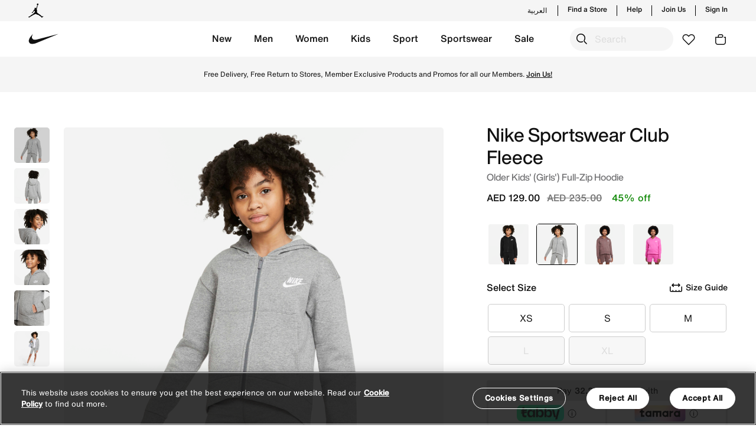

--- FILE ---
content_type: text/html;charset=UTF-8
request_url: https://www.nike.ae/en/sportswear-club-fleece-older-kids-girls-full-zip-hoodie/NKDC7118-091.html
body_size: 317388
content:
<!DOCTYPE html>
<html lang="en"
dir="ltr"
data-locale="en_UG"
data-locale-lang="EN"
data-country="UG"
class="js-html"
>
<head>
<meta charset=UTF-8 />

<meta http-equiv="x-ua-compatible" content="ie=edge" />

<meta name="viewport" content="width=device-width, initial-scale=1, maximum-scale=1, user-scalable=0" />





<meta property="al:ios:url" content="https://www.nike.ae/" />
<meta property="al:ios:app_store_id" content="6444790147" />
<meta property="al:ios:app_name" content="Nike: Shoes, apparel, fashion" />
<meta name="apple-itunes-app" content="app-id=6444790147, app-argument="/>
<meta property="al:android:url" content="https://www.nike.ae/" />
<meta property="al:android:package" content="com.nikeme.android" />
<meta property="al:android:app_name" content="Nike: Shoes, apparel, fashion" />
<meta name="google-play-app" content="app-id=com.nikeme.android" />
<meta property="al:web:should_fallback" content="true" />











   <title>Buy Nike Sportswear Club Fleece Older Kids' (Girls') Full-Zip Hoodie - Carbon Heather/White @ Nike UAE</title>
   <meta name="description" content="Shop Nike Sportswear Club Fleece Older Kids' (Girls') Full-Zip Hoodie - Carbon Heather/White Online in UAE. Shop from trending styles and new launches from Nike's official collection in UAE with ✓ Free Delivery & Return ✓ Cash on Delivery."/>


<meta name="keywords" content="Nike"/>
<meta name="title" content="Buy Nike Sportswear Club Fleece Older Kids' (Girls') Full-Zip Hoodie - Carbon Heather/White @ Nike UAE"/>



    
    
    
        <meta property="og:image" content="https://www.nike.ae/dw/image/v2/BDVB_PRD/on/demandware.static/-/Sites-akeneo-master-catalog/default/dw4d2472b5/nk/09c/3/1/a/b/c/09c31abc_8077_4225_864e_93258f5ee26e.jpg">
    

    
    
    
        <meta property="og:image:alt" content="Nike Sportswear Club Fleece">
    

    
    
    
        <meta property="twitter:image:alt" content="Nike Sportswear Club Fleece">
    

    
    
    
        <meta name="robots" content="index, follow">
    

    
    
    
        <meta property="og:image:secure_url" content="https://www.nike.ae/dw/image/v2/BDVB_PRD/on/demandware.static/-/Sites-akeneo-master-catalog/default/dw4d2472b5/nk/09c/3/1/a/b/c/09c31abc_8077_4225_864e_93258f5ee26e.jpg">
    

    
    
    
        <meta property="twitter:image" content="https://www.nike.ae/dw/image/v2/BDVB_PRD/on/demandware.static/-/Sites-akeneo-master-catalog/default/dw4d2472b5/nk/09c/3/1/a/b/c/09c31abc_8077_4225_864e_93258f5ee26e.jpg">
    







<meta property="og:locale" content="en_AE"/>
<meta property="og:type" content="website" />
<meta property="og:url" content="https://www.nike.ae/en/sportswear-club-fleece-older-kids-girls-full-zip-hoodie/NKDC7118-091.html"/>
<meta property="og:title" content="Buy Nike Sportswear Club Fleece Older Kids' (Girls') Full-Zip Hoodie - Carbon Heather/White @ Nike UAE"/>
<meta property="og:description" content="Shop Nike Sportswear Club Fleece Older Kids' (Girls') Full-Zip Hoodie - Carbon Heather/White Online in UAE. Shop from trending styles and new launches from Nike's official collection in UAE with ✓ Free Delivery &amp; Return ✓ Cash on Delivery."/>
<meta property="og:site_name" content="Nike"/>


<meta property="og:video" content="null" />
<meta property="og:video:secure_url" content="null" />

<meta property="og:video:width" content="400" />
<meta property="og:video:height" content="300" />

<meta property="og:image:height" content="600" />
<meta property="og:image:width" content="1200" />
<meta property="fb:app_id" content="215958821354416"/>


<meta property="twitter:card" content="summary_large_image" />
<meta name="twitter:site" content="@Nike"/>
<meta name="twitter:creator" content="@Nike"/>
<meta property="twitter:url" content="https://www.nike.ae/en/sportswear-club-fleece-older-kids-girls-full-zip-hoodie/NKDC7118-091.html" />
<meta property="twitter:title" content="Buy Nike Sportswear Club Fleece Older Kids' (Girls') Full-Zip Hoodie - Carbon Heather/White @ Nike UAE">
<meta property="twitter:description" content="Shop Nike Sportswear Club Fleece Older Kids' (Girls') Full-Zip Hoodie - Carbon Heather/White Online in UAE. Shop from trending styles and new launches from Nike's official collection in UAE with ✓ Free Delivery &amp; Return ✓ Cash on Delivery." />




<link rel="preload" href="/on/demandware.static/Sites-Nike_AE-Site/-/default/dwaa3562fc/fonts/icons/iconfont.woff2" as="font" type="font/woff2" crossorigin />


<link rel="stylesheet" href="/on/demandware.static/Sites-Nike_AE-Site/-/en_UG/v1768966938785/css/global.css" />

    <link rel="stylesheet" href="/on/demandware.static/Sites-Nike_AE-Site/-/en_UG/v1768966938785/css/product/detail.css"  />





    


<link rel="alternate icon" href="/on/demandware.static/Sites-Nike_AE-Site/-/default/dw170d56ef/favicons/favicon-white.ico" />
<link rel="apple-touch-icon" href="/on/demandware.static/Sites-Nike_AE-Site/-/default/dwb682202e/favicons/apple-touch-icon-white.png" />
<link rel="icon" sizes="192x192" href="/on/demandware.static/Sites-Nike_AE-Site/-/default/dwad2d6e20/favicons/android-icon-192x192-white.png" />
<link rel="icon" sizes="128x128" href="/on/demandware.static/Sites-Nike_AE-Site/-/default/dw20dba4d4/favicons/android-icon-128x128-white.png" />
<link rel="apple-touch-icon" sizes="76x76" href="/on/demandware.static/Sites-Nike_AE-Site/-/default/dw7d780570/favicons/apple-touch-icon-76x76-precomposed-white.png" />
<link rel="apple-touch-icon" sizes="120x120" href="/on/demandware.static/Sites-Nike_AE-Site/-/default/dw178efb4e/favicons/apple-touch-icon-120x120-precomposed-white.png" />
<link rel="apple-touch-icon" sizes="152x152" href="/on/demandware.static/Sites-Nike_AE-Site/-/default/dwadc854e7/favicons/apple-touch-icon-152x152-precomposed-white.png" />


<link rel="manifest" href="/on/demandware.static/Sites-Nike_AE-Site/-/default/dw7e4a887f/favicons/site.webmanifest" />
<meta name="msapplication-TileColor" content="#ffffff" />
<meta name="theme-color" content="#ffffff" />



    <meta name="google-site-verification" content="FPIgKgmU6J90fjObXpR-7F218NtI-ERuWc8Bkr59S_A" />




    



    <!-- Google Tag Manager -->
    <script >(function(w,d,s,l,i){w[l]=w[l]||[];w[l].push({'gtm.start':
    new Date().getTime(),event:'gtm.js'});var f=d.getElementsByTagName(s)[0],
    j=d.createElement(s),dl=l!='dataLayer'?'&l='+l:'';j.async=true;j.src=
    'https://www.googletagmanager.com/gtm.js?id='+i+dl;f.parentNode.insertBefore(j,f);
    })(window,document,'script','dataLayer','GTM-TP4G77M');</script>
    <!-- End Google Tag Manager -->






    <script>
        (function(b,r,a,n,c,h,_,s,d,k){if(!b[n]||!b[n]._q){for(;s<_.length;)c(h,_[s++]);d=r.createElement(a);d.async=1;d.src="https://cdn.branch.io/branch-latest.min.js";k=r.getElementsByTagName(a)[0];k.parentNode.insertBefore(d,k);b[n]=h}})(window,document,"script","branch",function(b,r){b[r]=function(){b._q.push([r,arguments])}},{_q:[],_v:1},"addListener applyCode autoAppIndex banner closeBanner closeJourney creditHistory credits data deepview deepviewCta first getCode init link logout redeem referrals removeListener sendSMS setBranchViewData setIdentity track validateCode trackCommerceEvent logEvent disableTracking".split(" "), 0);
        branch.init("key_live_mjHC7pRMhiegspa1lfHrZbmeAtpFXj6J");
    </script>




    <script src="https://cdn.cookielaw.org/scripttemplates/otSDKStub.js" data-document-language="true"  type="text/javascript" charset="UTF-8" data-domain-script="99813a78-d1ce-4126-9542-ad99682cdfe6" ></script> 
<script type="text/javascript"> 
function OptanonWrapper() { } 
</script>



    <style type='text/css'>
    [lang=en] .offlineSupportUI .fieldList::before {
        content: "Our Client Advisors will be delighted to answer your questions from Sunday to Thursday, between 9AM to 6PM.";
    }
    [lang=ar] .offlineSupportUI .fieldList::before {
        content: "سيسعد موظفونا بالرد على جميع أسئلتكم واستفساراتكم من الأحد إلى الخميس، من الساعة ٩ صباحًا إلى الساعة ٦ مساءً.";
    }
.slds-card .rating:not(:checked) > label {
	 width: 1em !important;
}
 .slds-card .row {
	 display: inline-block !important;
}
</style>


        
        <link rel="alternate" hreflang="en-ae" href="https://www.nike.ae/en/sportswear-club-fleece-older-kids-girls-full-zip-hoodie/NKDC7118-091.html" />
    
        <link rel="alternate" hreflang="ar-ae" href="https://www.nike.ae/ar/sportswear-club-fleece-older-kids-girls-full-zip-hoodie/NKDC7118-091.html" />
    
        <link rel="alternate" hreflang="en-sa" href="https://www.nike.sa/en/sportswear-club-fleece-older-kids-girls-full-zip-hoodie/NKDC7118-091.html" />
    
        <link rel="alternate" hreflang="ar-sa" href="https://www.nike.sa/ar/sportswear-club-fleece-older-kids-girls-full-zip-hoodie/NKDC7118-091.html" />
    
        <link rel="alternate" hreflang="en-qa" href="https://www.nike.qa/en/sportswear-club-fleece-older-kids-girls-full-zip-hoodie/NKDC7118-091.html" />
    
        <link rel="alternate" hreflang="ar-qa" href="https://www.nike.qa/ar/sportswear-club-fleece-older-kids-girls-full-zip-hoodie/NKDC7118-091.html" />
    
        <link rel="alternate" hreflang="en-kw" href="https://www.nike.com.kw/en/sportswear-club-fleece-older-kids-girls-full-zip-hoodie/NKDC7118-091.html" />
    
        <link rel="alternate" hreflang="ar-kw" href="https://www.nike.com.kw/ar/sportswear-club-fleece-older-kids-girls-full-zip-hoodie/NKDC7118-091.html" />
    

    



<!-- dwMarker="content" dwContentID="80667d0a08d9fa8bcf29f56972" -->
<style>
[data-pagename="sports-lockerroom"].page,
[data-pagename="running"].page,
[data-pagename="football"].page,
[data-pagename="phantom"].page,
[data-pagename="tiempo"].page,
[data-pagename="mercurial"].page,
[data-pagename="mind"].page,
[data-pagename="air_max"].page { .b-headertop__inner, .b-topbanner {
  background-color: #111 !important;
}
}
</style>
<style>
[data-pagename="sports-lockerroom"],
[data-pagename="running"],
[data-pagename="football"],
[data-pagename="phantom"],
[data-pagename="tiempo"],
[data-pagename="mercurial"],
[data-pagename="mind"].page,
[data-pagename="air_max"]{
.js-megamenu,
.b-megamenu__dropdown.show,
.b-headertop__inner,
.b-topbanner,
.dropdown-menu.dropdown-menu-right,
.b-header,
.b-megasubmenu.b-megamenu__dropdown,
.b-megamenu__close-btn,
.b-megamenu .b-megasubmenu,
.b-headerbanner .slick-slider .slick-prev:hover,
.b-headerbanner .slick-slider .slick-next:hover,
.b-clphead,
.smart-banner {
    background-color: #1f1f21 !important;
}

.b-megamenu__item .b-megamenu__link,
.b-megasubmenu__link:hover,
.b-megasubmenu__link,
.b-megasubmenu__link-text,
.b-headertop__content a,
.b-header__actionmenu-btn,
.b-topbanner,
.b-header__usermenu .icon,
.b-megamenu-btntoggle__text,
.b-megamenu-btntoggle__icon,
.b-megamenu__close-btn,
.b-megamenu__back,
.b-utilmenu__link,
.b-headerbanner .slick-slider .slick-prev::before,
.b-headerbanner .slick-slider .slick-next::before,
.smart-banner__imgTextBtn-txt,
.b-clphead,
.b-headsubcats__link,
.b-headsubcats a,
.b-megamenu__login-message,
.b-megamenu__login-message a,
.smart-banner__close-content,
.b-header-language-selector .b-langselector__link,
.b-topbanner__inner a,
.b-megamenu__arrowtoggle {
    color: #fff !important;
}

.b-megamenu__item.show .b-megamenu__link {
    border-color: #fff !important;
}

.b-mainsearch__input.form-control {
    border: 1px solid #fff;
}

.b-mainsearch__btn-search:hover {
background: transparent;
}

.mobile-logo-language-selector .b-header__logo-link, .b-mainsearch__formholder:not(.m-active) .b-header__logo-link, .b-logolist__link, .b-utilmenu__item-store-icon, .smart-banner__imgTextBtn-img img {
    filter: invert(1);
}

@media screen and (min-width: 1024px) {
.b-mainsearch__formholder:not(.m-active) .b-mainsearch__input.form-control::placeholder,
.b-mainsearch__formholder:not(.m-active) .b-mainsearch__btn-search::before {
color: #fff !important;
}
.b-mainsearch__formholder:not(.m-active) .b-mainsearch__input.form-control {
    background-color: #111 !important;
}
.b-mainsearch__input.form-control {
    border: 1px solid #111;
}
}
</style>
<!-- END_dwmarker -->







<!--[if gt IE 9]><!-->
<script>//common/scripts.isml</script>
<script>
    window.RESOURCE = {
        namePaymentCreditcard: "Card",
        labelOrderEwallet: "Gift Card",
        labelOrderTabbyInstallments: "Tabby: Pay in 4. No interest, no fees.",
        labelOrderTabbyPayLater: "Tabby - Pay Later",
        labelOrderCOD: "Cash On Delivery",
        labelFee: "Fee",
        discountMsg: "Discount",
        countries: {
            ae: "United Arab Emirates",
            kw: "Kuwait",
            om: "Oman",
            qa: "Qatar",
            sa: "Saudi Arabia"
        }
    };
    window.URLS = {
        home: "https://www.nike.ae/en/home",
        cart: "https://www.nike.ae/en/cart"
    };
    window.siteSettings = {
        locale: "en_UG",
        currencyCode: "AED"
    };
</script>

<style>
    :root {
        --resource-common-watch: ' Watch';
        --resource-livechat-welcome: ' Hello! How can we help you today?';
        --resource-checkout-applepay-paywith: ' Pay with';
        --resource-preferences-symbol-required:  "*"
    }
</style>

<script defer src="/on/demandware.static/Sites-Nike_AE-Site/-/en_UG/v1768966938785/js/main.js"></script>


    <script defer src="/on/demandware.static/Sites-Nike_AE-Site/-/en_UG/v1768966938785/js/productDetail.js" 
        >
    </script>

    <script defer src="/on/demandware.static/Sites-Nike_AE-Site/-/en_UG/v1768966938785/js/ratingsReviews.js" 
        >
    </script>



    

<script>pageDataLayer = {"site":"Nike","orderConfirmationPage":false,"pageIsArticle":false,"pageIsProductSection":false,"pageIsSection":false,"currencyCode":"AED","pageReferrerUrl":"null","pageTemplate":"Product-Show","pagePath":"/on/demandware.store/Sites-Nike_AE-Site/en_UG/Product-Show?pid=NKDC7118-091","pageUrl":"https://www.nike.ae/on/demandware.store/Sites-Nike_AE-Site/en_UG/Product-Show?pid=NKDC7118-091","fantasticProvenceCulture":"en_ug","ISOA3":"UGA","pageArticleDescription":null,"productFeedbackCount":0,"productInStock":true,"productPrice":129,"productComplementarySkus":[],"availableSizes":["XS - 7","S - 30","M - 1"],"unavailableSizes":["L - 0","XL - 0"],"pageSectionId":"nk_kids_clothing_hoodies___sweatshirts_hoodies","pageSectionKey":"","pageSectionTitle":"Hoodies","pageRootSectionId":"nk_kids_clothing_hoodies___sweatshirts","pageRootSectionTitle":"Hoodies & Sweatshirts","pageDataMoeEvents":[{"eventName":"pdp_view","eventData":{"product_name":"Nike Sportswear Club Fleece","primary_categoryid":"nk_kids_clothing","category":"Clothing","category_dash":"clothing","sub_category":"Hoodies & Sweatshirts","sub_category_dash":"hoodies-and-sweatshirts","sub_category2":"Hoodies","sub_category2_dash":"hoodies","division":"Clothing","image_url":"https://www.nike.ae/dw/image/v2/BDVB_PRD/on/demandware.static/-/Sites-akeneo-master-catalog/default/dw4d2472b5/nk/09c/3/1/a/b/c/09c31abc_8077_4225_864e_93258f5ee26e.jpg?sw=700&sh=700&sm=fit&q=100&strip=false","ah1":"TOPS","ah2":"HOODIES","list_price":235,"currency":"AED","color":"Grey","sport":"Training","sports_dash":"training","sku_id":"196154154963","prod_gender":"kids","kids_gender":"Girl","sale_price":129}}],"currentPage":"product","customEvents":{"clickEvent":{"event":"[data-gtm-event-name]","eventValue":0},"topNavClick":{"event":"GAEvent7","eventCategory":"nav - top nav","eventAction":"[click url]","eventLabel":"[click text]","eventValue":0},"languageSelector":{"event":"GAEvent142","eventCategory":"nav - footer","eventAction":"click","eventLabel":"[click text]","eventValue":0},"languageSelectorPopup":{"event":"GAEvent143","eventCategory":"language-pop-up","eventAction":"selected","eventLabel":"[click text]","eventValue":0},"miniCartClick":{"event":"GAEvent49","eventCategory":"mini cart","eventAction":"interaction - clicked","eventLabel":"clicked","eventValue":0},"miniCartRemove":{"event":"GAEvent52","eventCategory":"mini cart","eventAction":"interaction - remove","eventLabel":"[product id] || [product sku]","eventValue":0},"miniCartEdit":{"event":"GAEvent53","eventCategory":"mini cart","eventAction":"interaction - edit","eventLabel":"[product id] || [product sku]","eventValue":0},"miniCartChangeQuantity":{"event":"GAEvent54","eventCategory":"mini cart","eventAction":"interaction - quantity","eventLabel":"[product id] || [product sku] || [quantity]","eventValue":0},"viewBag":{"event":"GAEvent50","eventCategory":"mini cart","eventAction":"interaction - view bag","eventLabel":"clicked","eventValue":0},"checkoutSecurely":{"event":"GAEvent51","eventCategory":"mini cart","eventAction":"interaction - checkout securely","eventLabel":"clicked","eventValue":0},"checkoutSecurelyCart":{"event":"GAEvent134","eventCategory":"cart","eventAction":"checkout securely","eventLabel":"clicked","eventValue":0},"liveChatShow":{"event":"GAEvent111","eventCategory":"live chat","eventAction":"interaction - clicked","eventLabel":"clicked","eventValue":0},"liveChatSubmit":{"event":"GAEvent112","eventCategory":"live chat","eventAction":"interaction - form submit","eventLabel":"clicked","eventValue":0},"errorPageShow":{"event":"GA_NI_Event115","eventCategory":"technical error","eventAction":"[error code]","eventLabel":"url","eventValue":0},"searchSuggestions":{"event":"GAEvent105","eventCategory":"search","eventAction":"interaction - select","eventLabel":"[search query] || [method] || [selected query]","eventValue":0},"searchNoResults":{"event":"GAEvent106","eventCategory":"search","eventAction":"no results","eventLabel":"[search query]","eventValue":0},"couponValidationError":{"event":"GAEvent114","eventCategory":"promo code","eventAction":"validation error","eventLabel":"[discount code] || [coupon error]","eventValue":0},"footerSubscribe":{"event":"GAEvent5","eventCategory":"nav - footer","eventAction":"interaction - email subscribe","eventLabel":"[gender]","eventValue":0},"ncRegistration":{"event":"nc_account_registration","email":"[customer_email]","userid":"[customer_id]","first_name":"[customer_first_name]","last_name":"[customer_last_name]","gender":"[customer_gender]","mobile_number":"[customer_phone]","newsletter_subscribed":"[newsletter_subscribed]"},"ncSocialRegistration":{"event":"nc_social_registration","email":"[customer_email]","userid":"[customer_id]","gender":"[customer_gender]"},"ncAccountUpdate":{"event":"nc_account_update","email":"[customer_email]","userid":"[customer_id]","mobile_number":"[customer_phone]"},"ncLogout":{"event":"nc_logout","email":"[customer_email]","userid":"[customer_id]"},"ncLogin":{"event":"nc_login","email":"[customer_email]","userid":"[customer_id]"},"footerLinksClick":{"event":"GAEvent4","eventCategory":"nav - footer","eventAction":"[page url] || [click url]","eventLabel":"[click text]","eventValue":0},"headerTopNav":{"event":"GAEvent2","eventCategory":"nav - mega menu","eventAction":"[click url]","eventLabel":"[click text]","eventValue":0},"flyOutMenuClick":{"event":"GAEvent3","eventCategory":"nav - fly out menu","eventAction":"click","eventLabel":"[menu location]","eventValue":0},"contentBannerClick":{"event":"GAEvent1","eventCategory":"nav - content","eventAction":"[page url] || [content asset name]","eventLabel":"[image url] || [live date] || [click text]","eventValue":0},"ncEmailSubscription":{"event":"nc_email_subscription","email":"[customer_email]","gender":"[customer_gender]","birthDate":"[customer_birth_date]"},"cookieBar":{"event":"GA_NI_Event118","eventCategory":"cookie - bar","eventAction":"view","eventLabel":"view","eventValue":0},"cookieBarClick":{"event":"GAEvent119","eventCategory":"cookie - bar","eventAction":"click","eventLabel":"[action]","eventValue":0},"myAccountViewOrder":{"event":"GAEvent121","eventCategory":"my account","eventAction":"view order","eventLabel":"click","eventValue":0},"myAccountViewReturnExchange":{"event":"GAEvent122","eventCategory":"my account","eventAction":"returns and exchanges","eventLabel":"request return or exchange","eventValue":0},"myAccountCreateReturnExchange":{"event":"GAEvent123","eventCategory":"my account","eventAction":"returns and exchanges","eventLabel":"create request","eventValue":0},"myAccountRequestReturnExchange":{"event":"GAEvent124","eventCategory":"my account","eventAction":"reason for return","eventLabel":"create request","eventValue":0},"myAccountReturnExchangeLearnMore":{"event":"GAEvent125","eventCategory":"my account","eventAction":"returns and exchanges","eventLabel":"Learn more","eventValue":0},"myAccountCancelOrder":{"event":"GAEvent126","eventCategory":"my account","eventAction":"cancel order","eventLabel":"click","eventValue":0},"myAccountCancelOrderReason":{"event":"GAEvent127","eventCategory":"my account","eventAction":"reason for cancellation","eventLabel":"[cancellation reason]","eventValue":0},"myAccountSignOut":{"event":"GAEvent128","eventCategory":"my account","eventAction":"sign out","eventLabel":"click","eventValue":0},"checkoutLoginRememberMe":{"event":"GAEvent137","eventCategory":"Checkout-Login","eventAction":"Remember me","eventLabel":"click","eventValue":0},"cookieView":{"event":"GAEvent115","eventCategory":"cookie - bar","eventAction":"view","eventLabel":"view","eventValue":0},"cookieClick":{"event":"GAEvent116","eventCategory":"cookie - bar","eventAction":"click","eventLabel":"[action]","eventValue":0},"myAccountRefundType":{"event":"GAEvent129","eventCategory":"Returns","eventAction":"refund type","eventLabel":"[Option type]","eventValue":0},"moeWishlistItemadded":{"event":"moe_favorite_itemadded"},"moeFavoriteItemremoved":{"event":"moe_favorite_itemremoved"},"moeUserSaveInterest":{"event":"moe_user_intrests"},"deleteAccountNike":{"event":"GAEventDelAcct","eventCategory":"account_settings","eventAction":"account_delete_click","eventLabel":"[user_id]","eventValue":0},"preferedSizeAccount":{"event":"GAEventOnbSizes","eventCategory":"account_settings","eventAction":"onboarding - size","eventLabel":"[shoe_size]","eventValue":0},"preferedGenderAccount":{"event":"GAEventOnbGender","eventCategory":"account_settings","eventAction":"onboarding - gender","eventLabel":"[gender]","eventValue":0},"myAccountJoinUs":{"event":"GAEventJoinUsClick","eventCategory":"nike_membership","eventAction":"join_us","eventLabel":"clicked","eventValue":0},"fitnessChallengeRegPageViewed":{"event":"GAEventFitnessChallengeRegPageViewed","eventCategory":"fitness_challenge_reg","eventAction":"registration_page_viewed","eventLabel":"[series_title] || [event_title] || [event_date] || [event_location] || [region] || [device_type] || [phone_number] || [age] || [gender] || [email_id] || [first_and_last_name] || [membership_id] || [reg_submitted_Y/N]","eventValue":0},"fitnessChallengeRegSubmitted":{"event":"GAEventFitnessChallengeRegSubmitted","eventCategory":"fitness_challenge_reg","eventAction":"registration_submitted","eventLabel":"[series_title] || [event_title] || [event_date] || [event_location] || [region] || [device_type] || [phone_number] || [age] || [gender] || [email_id] || [first_and_last_name] || [membership_id] || [reg_submitted_Y/N]","eventValue":0},"searchProductClick":{"event":"GAEventSearchProductClick","eventCategory":"search","eventAction":"interaction - select_clicks","eventLabel":"[search_term] || [language] || [region] || [landing_url] || [product_id]","eventValue":0},"searchProductImpression":{"event":"GAEventSearchProductImpression","eventCategory":"search","eventAction":"interaction - select_impression","eventLabel":"[search_term] || [language] || [region] || [landing_url] || [product_id]","eventValue":0},"pdpAddToWishlist":{"event":"GAEvent18","eventCategory":"pdp","eventAction":"add to wishlist","eventLabel":"[product id]","eventValue":0},"pdpSelectColor":{"event":"GAEvent19","eventCategory":"pdp","eventAction":"select colour","eventLabel":"[current product id] || [selected product id] || [colour]","eventValue":0},"pdpImageSwipe":{"event":"GAEvent20","eventCategory":"pdp","eventAction":"swipe image","eventLabel":"[product id]","eventValue":0},"pdpShareIconClick":{"event":"GAEvent21","eventCategory":"pdp","eventAction":"interaction - share clicked","eventLabel":"clicked","eventValue":0},"pdpShareSubmit":{"event":"GAEvent22","eventCategory":"pdp","eventAction":"interaction - share submitted","eventLabel":"[method] || [product id]","eventValue":0},"pdpPlayCampaignVideo":{"event":"GAEvent23","eventCategory":"pdp","eventAction":"video - play","eventLabel":"[product id]","eventValue":0},"pdpPauseCampaignVideo":{"event":"GAEvent24","eventCategory":"pdp","eventAction":"video - pause","eventLabel":"[product id]","eventValue":0},"pdpDetailsExpand":{"event":"GAEvent26","eventCategory":"pdp","eventAction":"menu - expand","eventLabel":"[product id] || [section expanded]","eventValue":0},"pdpSizeView":{"event":"GAEvent27","eventCategory":"pdp","eventAction":"select size - viewed","eventLabel":"[product id]","eventValue":0},"pdpSizeSelect":{"event":"GAEvent28","eventCategory":"pdp","eventAction":"select size - clicked","eventLabel":"[product id] || [size selected]","eventValue":0},"pdpQuantityView":{"event":"GAEvent29","eventCategory":"pdp","eventAction":"select quantity - viewed","eventLabel":"[product id]","eventValue":0},"pdpQuantitySelect":{"event":"GAEvent30","eventCategory":"pdp","eventAction":"select quantity - clicked","eventLabel":"[product id]","eventValue":"[qty selected]"},"pdpAddReview":{"event":"GAEvent31","eventCategory":"pdp","eventAction":"add a review","eventLabel":"[product id]","eventValue":0},"pdpRecommendationClick":{"event":"GAEvent32","eventCategory":"pdp","eventAction":"interaction - recommendations clicked - [widget name]","eventLabel":"[current product id] || [selected product id] || [selected product index]","eventValue":0},"pdpRecommendationAddToWishlist":{"event":"GAEvent33","eventCategory":"pdp","eventAction":"interaction - recommendations add to wishlist - [widget name]","eventLabel":"[current product id] || [selected product id] || [selected product index]","eventValue":0},"pdpRecommendationAddToCart":{"event":"GAEvent34","eventCategory":"pdp","eventAction":"interaction - recommendations - add to cart - [widget name]","eventLabel":"[current product id] || [selected product id] || [selected product index]","eventValue":0},"pdpRecommendationScroll":{"event":"GAEvent35","eventCategory":"pdp","eventAction":"interaction - recommendations scroll - [widget name]","eventLabel":"[scroll product index]","eventValue":0},"pdpView":{"event":"GAEvent36","eventCategory":"pdp","eventAction":"view","eventLabel":"[product name] || [product id] || [promotion] || [price]","eventValue":0},"pdpAddToCart":{"event":"GAEvent37","eventCategory":"pdp","eventAction":"add to cart","eventLabel":"[product name] || [product id] || [product size/sku]","eventValue":"[price of item]"},"pdpBuyNowClick":{"event":"GAEvent118","eventCategory":"pdp","eventAction":"buy now","eventLabel":"[product name] || [product id] || [product size/sku]","eventValue":"[price of item]"},"pdpAvailableSizes":{"event":"GAEvent39","eventCategory":"pdp","eventAction":"available sizes","eventLabel":"[product id] || [product size/sku]","eventValue":0},"pdpUnavailableSizes":{"event":"GAEvent40","eventCategory":"pdp","eventAction":"out of stock sizes","eventLabel":"[product id] || [product size/sku]","eventValue":0},"pdpValidationErrors":{"event":"GAEvent38","eventCategory":"pdp","eventAction":"validation error","eventLabel":"[product id] || [error message]","eventValue":0},"pdpViewPhotosClick":{"event":"GAEvent117","eventCategory":"pdp","eventAction":"view photos","eventLabel":"[product id]","eventValue":0},"productBundleAddToBag":{"event":"GAEvent135","eventCategory":"pdp","eventAction":"product bundles - add to bag","eventLabel":"[current product id] || [product id 1, product id 2]","eventValue":0},"productBundleProductClick":{"event":"GAEvent136","eventCategory":"pdp","eventAction":"interaction - product bundle","eventLabel":"[current product id] || [clicked product id]","eventValue":0}}};</script>

<!--<![endif]-->

<link rel="canonical" href="https://www.nike.ae/en/sportswear-club-fleece-older-kids-girls-full-zip-hoodie/NKDC7118-091.html"/>

<script type="text/javascript">//<!--
/* <![CDATA[ (head-active_data.js) */
var dw = (window.dw || {});
dw.ac = {
    _analytics: null,
    _events: [],
    _category: "",
    _searchData: "",
    _anact: "",
    _anact_nohit_tag: "",
    _analytics_enabled: "true",
    _timeZone: "Asia/Dubai",
    _capture: function(configs) {
        if (Object.prototype.toString.call(configs) === "[object Array]") {
            configs.forEach(captureObject);
            return;
        }
        dw.ac._events.push(configs);
    },
	capture: function() { 
		dw.ac._capture(arguments);
		// send to CQ as well:
		if (window.CQuotient) {
			window.CQuotient.trackEventsFromAC(arguments);
		}
	},
    EV_PRD_SEARCHHIT: "searchhit",
    EV_PRD_DETAIL: "detail",
    EV_PRD_RECOMMENDATION: "recommendation",
    EV_PRD_SETPRODUCT: "setproduct",
    applyContext: function(context) {
        if (typeof context === "object" && context.hasOwnProperty("category")) {
        	dw.ac._category = context.category;
        }
        if (typeof context === "object" && context.hasOwnProperty("searchData")) {
        	dw.ac._searchData = context.searchData;
        }
    },
    setDWAnalytics: function(analytics) {
        dw.ac._analytics = analytics;
    },
    eventsIsEmpty: function() {
        return 0 == dw.ac._events.length;
    }
};
/* ]]> */
// -->
</script>
<script type="text/javascript">//<!--
/* <![CDATA[ (head-cquotient.js) */
var CQuotient = window.CQuotient = {};
CQuotient.clientId = 'bdvb-Nike_AE';
CQuotient.realm = 'BDVB';
CQuotient.siteId = 'Nike_AE';
CQuotient.instanceType = 'prd';
CQuotient.locale = 'en_UG';
CQuotient.fbPixelId = '__UNKNOWN__';
CQuotient.activities = [];
CQuotient.cqcid='';
CQuotient.cquid='';
CQuotient.cqeid='';
CQuotient.cqlid='';
CQuotient.apiHost='api.cquotient.com';
/* Turn this on to test against Staging Einstein */
/* CQuotient.useTest= true; */
CQuotient.useTest = ('true' === 'false');
CQuotient.initFromCookies = function () {
	var ca = document.cookie.split(';');
	for(var i=0;i < ca.length;i++) {
	  var c = ca[i];
	  while (c.charAt(0)==' ') c = c.substring(1,c.length);
	  if (c.indexOf('cqcid=') == 0) {
		CQuotient.cqcid=c.substring('cqcid='.length,c.length);
	  } else if (c.indexOf('cquid=') == 0) {
		  var value = c.substring('cquid='.length,c.length);
		  if (value) {
		  	var split_value = value.split("|", 3);
		  	if (split_value.length > 0) {
			  CQuotient.cquid=split_value[0];
		  	}
		  	if (split_value.length > 1) {
			  CQuotient.cqeid=split_value[1];
		  	}
		  	if (split_value.length > 2) {
			  CQuotient.cqlid=split_value[2];
		  	}
		  }
	  }
	}
}
CQuotient.getCQCookieId = function () {
	if(window.CQuotient.cqcid == '')
		window.CQuotient.initFromCookies();
	return window.CQuotient.cqcid;
};
CQuotient.getCQUserId = function () {
	if(window.CQuotient.cquid == '')
		window.CQuotient.initFromCookies();
	return window.CQuotient.cquid;
};
CQuotient.getCQHashedEmail = function () {
	if(window.CQuotient.cqeid == '')
		window.CQuotient.initFromCookies();
	return window.CQuotient.cqeid;
};
CQuotient.getCQHashedLogin = function () {
	if(window.CQuotient.cqlid == '')
		window.CQuotient.initFromCookies();
	return window.CQuotient.cqlid;
};
CQuotient.trackEventsFromAC = function (/* Object or Array */ events) {
try {
	if (Object.prototype.toString.call(events) === "[object Array]") {
		events.forEach(_trackASingleCQEvent);
	} else {
		CQuotient._trackASingleCQEvent(events);
	}
} catch(err) {}
};
CQuotient._trackASingleCQEvent = function ( /* Object */ event) {
	if (event && event.id) {
		if (event.type === dw.ac.EV_PRD_DETAIL) {
			CQuotient.trackViewProduct( {id:'', alt_id: event.id, type: 'raw_sku'} );
		} // not handling the other dw.ac.* events currently
	}
};
CQuotient.trackViewProduct = function(/* Object */ cqParamData){
	var cq_params = {};
	cq_params.cookieId = CQuotient.getCQCookieId();
	cq_params.userId = CQuotient.getCQUserId();
	cq_params.emailId = CQuotient.getCQHashedEmail();
	cq_params.loginId = CQuotient.getCQHashedLogin();
	cq_params.product = cqParamData.product;
	cq_params.realm = cqParamData.realm;
	cq_params.siteId = cqParamData.siteId;
	cq_params.instanceType = cqParamData.instanceType;
	cq_params.locale = CQuotient.locale;
	
	if(CQuotient.sendActivity) {
		CQuotient.sendActivity(CQuotient.clientId, 'viewProduct', cq_params);
	} else {
		CQuotient.activities.push({activityType: 'viewProduct', parameters: cq_params});
	}
};
/* ]]> */
// -->
</script>
<!-- Demandware Apple Pay -->

<style type="text/css">ISAPPLEPAY{display:inline}.dw-apple-pay-button,.dw-apple-pay-button:hover,.dw-apple-pay-button:active{background-color:black;background-image:-webkit-named-image(apple-pay-logo-white);background-position:50% 50%;background-repeat:no-repeat;background-size:75% 60%;border-radius:5px;border:1px solid black;box-sizing:border-box;margin:5px auto;min-height:30px;min-width:100px;padding:0}
.dw-apple-pay-button:after{content:'Apple Pay';visibility:hidden}.dw-apple-pay-button.dw-apple-pay-logo-white{background-color:white;border-color:white;background-image:-webkit-named-image(apple-pay-logo-black);color:black}.dw-apple-pay-button.dw-apple-pay-logo-white.dw-apple-pay-border{border-color:black}</style>


   <script type="application/ld+json">
        {"@context":"https://schema.org/","@type":"Product","name":"Nike Sportswear Club Fleece","description":"","mpn":"NKDC7118-091","sku":"NKDC7118-091","brand":{"@type":"Brand","name":"Nike"},"image":"https://www.nike.ae/dw/image/v2/BDVB_PRD/on/demandware.static/-/Sites-akeneo-master-catalog/default/dw4d2472b5/nk/09c/3/1/a/b/c/09c31abc_8077_4225_864e_93258f5ee26e.jpg","offers":{"url":"https://www.nike.ae/en/sportswear-club-fleece-older-kids-girls-full-zip-hoodie/NKDC7118-091.html","@type":"Offer","priceCurrency":"AED","price":"129.00","availability":"https://schema.org/InStock"}}
    </script>




</head>
<body class="l-body" data-page-id="product" data-guestonly-flow="true">




    <!-- Google Tag Manager (noscript) -->
    <noscript><iframe src="https://www.googletagmanager.com/ns.html?id=GTM-TP4G77M"
    height="0" width="0" style="display:none;visibility:hidden"></iframe></noscript>
    <!-- End Google Tag Manager (noscript) -->




<div class="b-page page js-page "
data-action="Product-Show"
data-querystring="pid=NKDC7118-091"
data-pagename="product"
data-pagecategory=""


>

































<div class="smart-banner-mobile d-md-none js-smart-banner-mobile d-none">
    
	
	<div class="content-asset"><!-- dwMarker="content" dwContentID="5b8dcd75d1e0ffd44a581f102b" -->
		<div class="alert  fade show smart-banner" role="alert"><button aria-label="Close" class="close smart-banner__close js-smart-banner-btn" data-dismiss="alert" type="button"><span aria-hidden="true" class="smart-banner__close-content">&times;</span></button>
<div class="smart-banner__imgTextBtn">
<div class="smart-banner__imgTextBtn-img"><img alt="nike-logo" src="https://www.nike.ae/on/demandware.static/-/Library-Sites-NikeSharedLibrary/default/dw7241c1c8/nike%20.svg" title="nike" /></div>

<div class="smart-banner__imgTextBtn-txt">
<p class="smart-banner__imgTextBtn-txt--one">THE NIKE APP IS HERE!</p>

<div class="smart-banner__imgTextBtn-txt--twobtn">
<p class="smart-banner__imgTextBtn-txt--two pr-3">Shop Sportswear and Sneakers</p>

<div class="smart-banner__imgTextBtn-mainbtn"><a class="smart-banner__imgTextBtn-btn" href="https://69abj.app.link/nike-app-download" target="_blank" rel="nofollow">Open</a></div>
</div>
</div>
</div>
</div>
	</div> <!-- End content-asset -->



</div>
<div class="b-headertop js-headertop h-hidden-md-down"
    data-moe-cmp="header"
    data-moe-paired-cmp-el=".js-header"
>
    <div class="b-headertop__inner">
        <div class="b-headertop__content">
            <div class="b-headertop__logo b-logolist">
                <!-- dwMarker="content" dwContentID="1b360381907ee05a3751c603eb" -->
<a class="b-logolist__link" href="https://www.nike.ae/en/jordan.html"
    data-gtm-click="topNavClick" 
    data-gtm-event-action="[click url]"
    data-gtm-event-label="Jordan logo"
>
   <img class="b-logolist__img" src="https://www.nike.ae/on/demandware.static/-/Library-Sites-NikeSharedLibrary/default/dw2170b187/images/global/jordan.svg" alt="Jordan" />
</a>

<style>
@media only screen and (min-width: 1300px) {
	.primary-images-sectionrow .carousel-item.active img {
		object-fit: contain;
	}
}

</style>
<!-- END_dwmarker -->


            </div>
            <div class="b-usermenu">
                <div class="b-header-language-selector">
                    
    <div class="b-langselector">
        
            <a
                class="b-langselector__link b-countryselector__link js-country-selector__link m-disabled"
                href="#" 
                data-locale="en_AE"
                data-lang="EN"
                data-currency-code="AED"
                data-gtm-click="languageSelector"
                data-gtm-event-action="click"
                data-gtm-event-label="English"
                data-moe-click="language_update"
                data-moe-user-attr="[language|new_lang]"
                data-moe-template='{
                    "new_lang": "[this|attr:data-lang]",
                    "prev_lang": "[siblings:.m-disabled|attr:data-lang]"
                }'
            >
                <span>English</span>
            </a>
        
            <a
                class="b-langselector__link b-countryselector__link js-country-selector__link "
                href="#" 
                data-locale="ar_AE"
                data-lang="AR"
                data-currency-code="AED"
                data-gtm-click="languageSelector"
                data-gtm-event-action="click"
                data-gtm-event-label="English"
                data-moe-click="language_update"
                data-moe-user-attr="[language|new_lang]"
                data-moe-template='{
                    "new_lang": "[this|attr:data-lang]",
                    "prev_lang": "[siblings:.m-disabled|attr:data-lang]"
                }'
            >
                <span>العربية</span>
            </a>
        
    </div>

                </div>
                <div class="b-header-find-a-store b-usermenu__item">
                    <a class="b-usermenu__link js-menu-store-locator js-find-my-store" href="https://www.nike.ae/en/stores?showMap=true&amp;horizontalView=true&amp;isForm=true">Find a Store</a>
                </div>
                

                
	
	<div class="content-asset"><!-- dwMarker="content" dwContentID="856a753b9c51f75c25ba4e9f2a" -->
		<div class="b-usermenu__item b-usermenu__item--help dropdown" data-type="1"><a aria-expanded="false" aria-haspopup="true" class="b-usermenu__link" data-moe-click="header" data-moe-template="{
         &quot;help&quot;: true
       }" data-toggle="dropdown" href="https://www.nike.ae/en/customer-support/" id="helpMenuButton">Help </a>
<div aria-labelledby="helpMenuButton" class="dropdown-menu dropdown-menu-right">
<div class="b-dropdownlist"><a class="b-dropdownlist__title" data-moe-click="header" data-moe-template="{ &quot;help&quot;: true }" href="https://www.nike.ae/en/customer-support/">Help </a>
<ul class="b-dropdownlist__list">
	<li class="b-dropdownlist__item"><a class="b-dropdownlist__link" data-moe-click="header" data-moe-template="{ &quot;help&quot;: &quot;[this|text]&quot; }" href="https://www.nike.ae/en/track-order">Order Status</a></li>
	<li class="b-dropdownlist__item"><a class="b-dropdownlist__link" data-moe-click="header" data-moe-template="{ &quot;help&quot;: &quot;[this|text]&quot; }" href="https://www.nike.ae/en/help-shipping-and-delivery/shipping-delivery-gs.html">Dispatch and Delivery</a></li>
	<li class="b-dropdownlist__item"><a class="b-dropdownlist__link" data-moe-click="header" data-moe-template="{ &quot;help&quot;: &quot;[this|text]&quot; }" href="https://www.nike.ae/en/help-returns/how-to-return-gs.html">Returns</a></li>
	<li class="b-dropdownlist__item"><a class="b-dropdownlist__link" data-moe-click="header" data-moe-template="{ &quot;help&quot;: &quot;[this|text]&quot; }" href="https://www.nike.ae/en/contact">Contact Us</a></li>
	<li class="b-dropdownlist__item"><a class="b-dropdownlist__link" data-moe-click="header" data-moe-template="{ &quot;help&quot;: &quot;[this|text]&quot; }" href="https://www.nike.ae/en/policy-privacy.html">Privacy Policy</a></li>
	<li class="b-dropdownlist__item"><a class="b-dropdownlist__link" data-moe-click="header" data-moe-template="{ &quot;help&quot;: &quot;[this|text]&quot; }" href="https://www.nike.ae/en/terms_of_use.html">Terms of Use</a></li>
	<li class="b-dropdownlist__item b-dropdownlist__item--know-more h-mt--15"><a class="b-dropdownlist__link" data-moe-click="header" data-moe-template="{
                           &quot;know_more&quot;: true
                        }" href="https://www.nike.ae/en/customer-support/"><span class="h-fw--normal">Looking for login?</span> <u class="h-clr--black-1">Know more.</u></a></li>
</ul>
</div>
</div>
</div>
	</div> <!-- End content-asset -->




                

    
    
        <div class="b-usermenu__item" data-is-guest="true">
            <a class="b-usermenu__link js-join-us-gtm" href="https://www.nike.ae/en/membership.html"  data-gtm-click="myAccountJoinUs"
                aria-label="Join Us"
                >
                Join Us
            </a>
        </div>
        <div class="b-usermenu__item" data-is-guest="true">
            <a class="b-usermenu__link js-login-gtm" href="https://www.nike.ae/en/login"
                aria-label="Sign In"
                >
                Sign In
            </a>
        </div>
    


            </div>
        </div>
    </div>
</div>

<header class="b-header header js-header"
    id="pageHeader"
    data-moe-cmp="header"
    data-moe-paired-cmp-el=".js-headertop"
    data-cmp="searchSuggestions"
    data-json-config='{"defaultSearch": "/on/demandware.store/Sites-Nike_AE-Site/en_UG/SearchServices-GetSuggestions?q=","recentSearch":
    "/on/demandware.store/Sites-Nike_AE-Site/en_UG/SearchServices-GetRecentSearchPhrases", "updateRecentSearch" :
    "/on/demandware.store/Sites-Nike_AE-Site/en_UG/SearchServices-UpdateRecentSearchPhrases?q=", "topProducts" :
    "/on/demandware.store/Sites-Nike_AE-Site/en_UG/SearchServices-GetProductSuggestions?q=" }'
>
    <div class="b-header__wrapper js-header__wrapper">
        <div class="b-header__main">
            <div class="b-header__inner">
                <div class="b-header__content js-header__main-content">
                    <div class="mobile-logo-language-selector">
    <div class="b-header__main-col b-header__main-col-logo">
        <div class="b-header__logo" itemscope itemtype="http://schema.org/Brand">
    <a class="b-header__logo-link js-header-logo-link" 
        itemprop="url" 
        href="https://www.nike.ae/en/home" 
        title="Nike Home"
        data-gtm-click="topNavClick" 
        data-gtm-event-action="[click url]"
        data-gtm-event-label="Header logo"
    >
        <span itemprop="logo"><!-- dwMarker="content" dwContentID="a647a52625833f0820f9151b8e" -->
<img src="https://www.nike.ae/on/demandware.static/-/Library-Sites-NikeSharedLibrary/default/dw9c9fd678/images/global/logo.svg"  class="b-header__logo-img" alt="Nike" width="54" height="19" />
<!-- END_dwmarker -->

</span>
    </a>
    <span class="sr-only" itemprop="name">Nike</span>
    <span class="sr-only" itemprop="description">Shop Nike Sportswear Club Fleece Older Kids&#39; &#40;Girls&#39;&#41; Full-Zip Hoodie - Carbon Heather/White Online in UAE. Shop from trending styles and new launches from Nike&#39;s official collection in UAE with ✓ Free Delivery &amp; Return ✓ Cash on Delivery.</span>
</div>

    </div>
    <div class="b-header-language-selector d-md-none">
        
    <div class="b-langselector">
        
            <a
                class="b-langselector__link b-countryselector__link js-country-selector__link m-disabled"
                href="#" 
                data-locale="en_AE"
                data-lang="EN"
                data-currency-code="AED"
                data-gtm-click="languageSelector"
                data-gtm-event-action="click"
                data-gtm-event-label="English"
                data-moe-click="language_update"
                data-moe-user-attr="[language|new_lang]"
                data-moe-template='{
                    "new_lang": "[this|attr:data-lang]",
                    "prev_lang": "[siblings:.m-disabled|attr:data-lang]"
                }'
            >
                <span>English</span>
            </a>
        
            <a
                class="b-langselector__link b-countryselector__link js-country-selector__link "
                href="#" 
                data-locale="ar_AE"
                data-lang="AR"
                data-currency-code="AED"
                data-gtm-click="languageSelector"
                data-gtm-event-action="click"
                data-gtm-event-label="English"
                data-moe-click="language_update"
                data-moe-user-attr="[language|new_lang]"
                data-moe-template='{
                    "new_lang": "[this|attr:data-lang]",
                    "prev_lang": "[siblings:.m-disabled|attr:data-lang]"
                }'
            >
                <span>العربية</span>
            </a>
        
    </div>

    </div>
</div>
<div class="b-header__main-col b-header__main-col-menu">
    <div class="b-mainsearch">
        <div class="b-mainsearch__searchholder">
            






























<div class="b-mainsearch__formholder js-site-search">
    <form class="b-mainsearch__form" role="search" action="/en/search" method="get" name="simpleSearch">
        <div class="b-mainsearch__wrapper">
            <div class="b-mainsearch__inner">
                <div class="b-header__logo" itemscope itemtype="http://schema.org/Brand">
    <a class="b-header__logo-link js-header-logo-link" 
        itemprop="url" 
        href="https://www.nike.ae/en/home" 
        title="Nike Home"
        data-gtm-click="topNavClick" 
        data-gtm-event-action="[click url]"
        data-gtm-event-label="Header logo"
    >
        <span itemprop="logo"><!-- dwMarker="content" dwContentID="a647a52625833f0820f9151b8e" -->
<img src="https://www.nike.ae/on/demandware.static/-/Library-Sites-NikeSharedLibrary/default/dw9c9fd678/images/global/logo.svg"  class="b-header__logo-img" alt="Nike" width="54" height="19" />
<!-- END_dwmarker -->

</span>
    </a>
    <span class="sr-only" itemprop="name">Nike</span>
    <span class="sr-only" itemprop="description">Shop Nike Sportswear Club Fleece Older Kids&#39; &#40;Girls&#39;&#41; Full-Zip Hoodie - Carbon Heather/White Online in UAE. Shop from trending styles and new launches from Nike&#39;s official collection in UAE with ✓ Free Delivery &amp; Return ✓ Cash on Delivery.</span>
</div>

                <div class="b-mainsearch__field">
                    <input
                        class="b-input--search form-control search-field js-search-field b-mainsearch__input gtm-search-field" type="text" name="q" value=""
                        placeholder="Search"
                        required
                        role="combobox"
                        aria-haspopup="listbox" aria-owns="search-results-wrapper"
                        aria-expanded="false" aria-autocomplete="list"
                        aria-controls="search-results-wrapper"
                        aria-label="Enter Keyword or Item No." autocomplete="off"
                        data-hj-whitelist
                        data-gtm-product-suggestion="searchSuggestions"
                        data-gtm-no-results="searchNoResults"
                        data-gtm-event-label="[search query] || (none) || (none)"
                    />
                    <button class="b-mainsearch__btn-search js-search-button" 
                        type="submit" 
                        name="search-button"
                        aria-label="Submit search keywords"
                    >
                    </button>
                    <button type="button" class="b-mainsearch__btn-clear js-search-btn-clear d-none">
                        


    <svg class="b-iconsvg b-mainsearch__btn-clear--backspace-icon" 
        stroke="currentColor"
        fill="none"
        aria-hidden="true"
        focusable="false"
        viewBox="0 0 24 24"
        width="24" height="24"
        style="min-width: 24px"
    >
        <use href="/on/demandware.static/Sites-Nike_AE-Site/-/default/dw61b21336/images/bgicons/svgIcons.svg#backspace"></use>
    </svg>


                    </button>
                </div>
                <button type="button" class="b-mainsearch__btn-close js-search-btn-close"
                >
                </button>
            </div>
            <div class="suggestions-wrapper js-suggestions-wrapper" id="search-results-wrapper"></div>
            <input type="hidden" value="en_UG" name="lang" />
        </div>
    </form>
</div>

        </div>
    </div>
</div>
<div class="b-header__main-col b-header__main-col-cart">
    <div class="b-header__usermenu">
        <div class="b-header__usermenu-item b-header__search">
            <button type="submit" name="search-button"
                class="b-header__actionmenu-btn b-header__search-mobile--trigger js-header-search-trigger"
                aria-label="Submit search keywords">
                <span class="icon icon-core-search" aria-hidden="true"></span>
            </button>
        </div>
        <div class="b-header__usermenu-item b-header__wishlist js-wishlist-container" data-product-ids="[]">
    <div class="header__wishlist">
    
        <a class="b-header__actionmenu-btn js-auth"
            href="https://www.nike.ae/en/login"
            data-gtm-click="topNavClick"
            data-gtm-event-label="Favorites"
            data-gtm-event-action="/en/wishlist"
        >
    
            <span class="icon icon-core-favorite" aria-hidden="true"></span>
        </a>
    </div>
</div>

        <div class="b-header__usermenu-item b-header__minicart minicart js-minicart"
            data-action-url="https://www.nike.ae/on/demandware.store/Sites-Nike_AE-Site/en_UG/Cart-MiniCartShow"
            >
            <div class="b-headerminicart">
    <div class="b-headerminicart__total">
        <a href="/en/cart" class="b-headerminicart__link b-header__actionmenu-btn js-minicart-toggle" 
            title="Bag"
            data-gtm-click="miniCartClick"
            data-moe-click="header"
            data-moe-template='{
                "bag": true
            }'
        >
            <span class="b-headerminicart__qty js-minicart-qty" 
                data-number='0'>0</span>
            <span class="icon icon-core-bag" aria-hidden="true"></span>
        </a>
    </div>
</div>

        </div>
        <div class="b-header__usermenu-item b-header__menutoggle">
            <button class="b-header__toggle-nav js-menu-open" type="button" aria-controls="sg-navbar-collapse" aria-expanded="false" aria-label="Toggle navigation">
                <span class="icon icon-core-menu" aria-hidden="true"></span>
            </button>
        </div>
    </div>
</div>

































<nav class="b-megamenu js-megamenu" id="sg-navbar-collapse">
    <div class="b-megamenu__holder">
        <div class="b-megamenu__header">
            <div class="b-megamenu__header-inner">
                <button class="b-megamenu__back js-menu-back"
                    aria-label="All"
                    data-default-text="All"
                >
                    <span class="icon icon-nav-caret-left icon--flip" aria-hidden="true"></span>
                    <span class="b-megamenu__back-text js-menu-back-text" data-default="All">
                        All
                    </span>
                </button>
                <div class="b-megamenu__close">
                    <button class="b-megamenu__close-btn js-menu-close" aria-label="All">
                        <span class="icon icon-nav-close" aria-hidden="true"></span>
                    </button>
                </div>
            </div>
        </div>
        <div class="b-megamenu__wrapper" role="menubar">
            <div class="b-megamenu__inner">
                <div class="b-megamenu__section b-megamenu__section-nav js-megamenu__section-nav">
                    <nav class="b-megamenu__nav js-menu-nav" data-gtm-fly-out-menu="flyOutMenuClick" data-gtm-event-label="[menu location]">
                        <div class="b-megamenu__nav-inner gtm-nav" data-gtm-top-nav="headerTopNav">
                            <div class="b-megamenu__group b-menu-group" role="navigation">
                                <div class="b-megamenu__accountmenu js-megamenu-toggleholder">
                                    

































    <div class="b-megamenu__login js-menu-login" data-is-guest="true">
        <div class="b-megamenu__login-message">
            
	
	<div class="content-asset"><!-- dwMarker="content" dwContentID="dc0796d6cde4e1860457c47e0f" -->
		Become a Nike Member for the best products, inspiration and stories in sport. <a href="https://www.nike.ae/en/membership.html" class="b-link">Learn More</a>
	</div> <!-- End content-asset -->



        </div>
        
            <div class="b-megamenu__login-actions l-actions h-flex-jc--flex-start">
                <div class="l-actions__item">
                    <a type="button" class="l-actions__btn btn btn-primary m-size--sm js-join-us-gtm" href="https://www.nike.ae/en/membership.html"
                    data-gtm-click="myAccountJoinUs" aria-label="Join Us"
                    >
                        Join Us
                    </a>
                </div>
                <div class="l-actions__item">
                    <a class="l-actions__btn btn btn-secondary m-size--sm js-auth js-login-gtm" href="https://www.nike.ae/en/login"
                        data-gtm-click="topNavClick"
                        data-gtm-event-action="[click url]"
                        data-gtm-event-label="Sign In"
                        aria-label="Sign In"
                    >
                        Sign In
                    </a>
                </div>
            </div>
        
    </div>


                                </div>
                                <ul class="b-megamenu__list js-megamenu__list" role="menu">
                                    
                                    


                                    <!-- dwMarker="content" dwContentID="882710b1202693728dbc770f47" -->
<li class="b-megamenu__item js-megamenu__item dropdown" data-has-subcat="true" data-category="new_releases" data-level="0" role="presentation">
    <a href="https://www.nike.ae/en/trends/new-season-2026" class="b-megamenu__link js-megamenu-link" data-toggle="dropdown" role="button" aria-haspopup="true" aria-expanded="false" tabindex="0">
        <span class="b-megamenu__link-text js-megamenu__link-text">New </span>
<span class="b-megamenu__arrowtoggle icon icon-nav-caret-right icon--flip" aria-hidden="true"></span>
    </a>
    <div class="b-megasubmenu b-megamenu__dropdown dropdown-menu" role="menu" aria-hidden="true" aria-label="dk_accessories" data-category-id="dk_accessories">
        <div class="b-megasubmenu__inner js-megamenu-submenu">
            <div class="b-megasubmenu__holder">
                <div class="b-megasubmenu__parent-cat h-hidden-md">
                    <a class="b-megasubmenu__parent-cat-link js-megasubmenu__parent-cat-link b-megamenu__link" href="https://www.nike.ae/en/trends/new-season-2026" data-category-id="dk_accessories">
                        New
                    </a>
                </div>
                <ul class="b-megasubmenu__nav" style='grid-template-areas: "a1 a2 a4 a5" "a7 a3 a8 a6";'>
                    <li class="b-megasubmenu__item js-megamenu__item" role="presentation" data-level="1" data-has-subcat="true">
                        <a href="https://www.nike.ae/en/trends/new-season-2026" class="b-megasubmenu__link js-megamenu-link">
                            <span class="b-megasubmenu__link-text js-megamenu__link-text">New</span>
                            <span class="b-megamenu__arrowtoggle icon icon-nav-caret-right icon--flip" aria-hidden="true"></span>
                        </a>
                        <div class="b-megasubmenu" role="menu" aria-hidden="true" data-category-id="dk_accessories_bags">
                            <div class="b-megasubmenu__inner js-megamenu-submenu">
                                <div class="b-megasubmenu__holder">
                                    <div class="b-megasubmenu__parent-cat h-hidden-md">
                                        <a class="b-megasubmenu__parent-cat-link js-megasubmenu__parent-cat-link b-megamenu__link" href="https://www.nike.ae/en/trends/new-season-2026">
                                            Featured</a>
                                    </div>
                                    <ul class="b-megasubmenu__nav">
                                        <!--li class="b-megasubmenu__item js-megamenu__item" role="presentation" data-level="2">
                                            <a href="https://www.nike.ae/en/air_max.html" class="b-megasubmenu__link js-megamenu-link">
                                                <span class="b-megasubmenu__link-text js-megamenu__link-text">Air Max Home</span></a></li-->

                                        <li class="b-megasubmenu__item js-megamenu__item" role="presentation" data-level="3">
                                            <a href="https://www.nike.ae/en/trends/new-season-2026" class="b-megasubmenu__link js-megamenu-link">
                                                <span class="b-megasubmenu__link-text js-megamenu__link-text">Shop All New Arrivals</span></a> </li>
                                        <li class="b-megasubmenu__item js-megamenu__item" role="presentation" data-level="4">
                                            <a href="https://www.nike.ae/en/trends/nike-topsellers" class="b-megasubmenu__link js-megamenu-link">
                                                <span class="b-megasubmenu__link-text js-megamenu__link-text">Bestseller</span></a> </li>

    
<li class="b-megasubmenu__item js-megamenu__item" role="presentation" data-level="2">
                                            <a href="https://www.nike.ae/en/trends/y2k-sneakers" class="b-megasubmenu__link js-megamenu-link">
                                                <span class="b-megasubmenu__link-text js-megamenu__link-text">Y2K Sneakers</span>
                                            </a>
                                        </li>

<li class="b-megasubmenu__item js-megamenu__item" role="presentation" data-level="7">
                                            <a href="https://www.nike.ae/en/trends/tech-fleece" class="b-megasubmenu__link js-megamenu-link">
                                                <span class="b-megasubmenu__link-text js-megamenu__link-text">Tech Fleece</span>
                                      </a> 
                                      </li>

<li class="b-megasubmenu__item js-megamenu__item" role="presentation" data-level="7">
                                            <a href="https://www.nike.ae/en/trends/winter-wear-1" class="b-megasubmenu__link js-megamenu-link">
                                                <span class="b-megasubmenu__link-text js-megamenu__link-text">Best for Winter Wear</span>
                                      </a> 
                                      </li>
<!--li class="b-megasubmenu__item js-megamenu__item" role="presentation" data-level="7">
                                            <a href="https://www.nike.ae/en/trends/winter-wear-1" class="b-megasubmenu__link js-megamenu-link">
                                                <span class="b-megasubmenu__link-text js-megamenu__link-text">Latest: Gifts Ideas</span>
                                      </a> 
                                      </li-->
<li class="b-megasubmenu__item js-megamenu__item" role="presentation" data-level="7">
                                            <a href="https://www.nike.ae/en/gift-cards.html" class="b-megasubmenu__link js-megamenu-link">
                                                <span class="b-megasubmenu__link-text js-megamenu__link-text">Gift Cards</span>
                                      </a> 
                                      </li>
                                      
                                    </ul>
                                </div>
                            </div>
                        </div>
                    </li>
<br>
</br>

                    <li class="b-megasubmenu__item js-megamenu__item" role="presentation" data-level="1" data-has-subcat="true">
                        <a href="https://www.nike.ae/en/trends/new-season-2026" class="b-megasubmenu__link js-megamenu-link" data-id="nk_new_in_mens" role="menuitem">
                            <span class="b-megasubmenu__link-text js-megamenu__link-text">Highlights</span>
                            <span class="b-megamenu__arrowtoggle icon icon-nav-caret-right icon--flip" aria-hidden="true"></span>
                        </a>
                        <div class="b-megasubmenu" role="menu" aria-hidden="true"  data-category-id="dk_accessories_bags">
                            <div class="b-megasubmenu__inner js-megamenu-submenu">
                                <div class="b-megasubmenu__holder">
                                    <div class="b-megasubmenu__parent-cat h-hidden-md">
                                        <a class="b-megasubmenu__parent-cat-link js-megasubmenu__parent-cat-link b-megamenu__link" href="https://www.nike.ae/en/trends/new-season-2026" data-category-id="dk_accessories_bags">
                                            Highlights
                                        </a>
                                    </div>
                                        <ul class="b-megasubmenu__nav">
                                        <li class="b-megasubmenu__item js-megamenu__item" role="presentation" data-level="2" data-has-subcat="false">
                                            <a href="https://www.nike.ae/en/trends/coldest-in-the-game" class="b-megasubmenu__link js-megamenu-link" data-id="dk_accessories_bags_adidas" role="menuitem">
                                                <span class="b-megasubmenu__link-text js-megamenu__link-text">Jordan: Coldest in the Game</span>
                                            </a>
                                        </li>
                                        <!--li class="b-megasubmenu__item js-megamenu__item" role="presentation" data-level="2" data-has-subcat="false">
                                            <a href="https://www.nike.ae/en/sports?prefn1=nikeBrands&amp;prefv1=acg" class="b-megasubmenu__link js-megamenu-link" data-id="dk_accessories_bags_converse" role="menuitem">
                                                <span class="b-megasubmenu__link-text js-megamenu__link-text">ACG Essentials</span>
                                            </a>
                                        </li-->
<li class="b-megasubmenu__item js-megamenu__item" role="presentation" data-level="2" data-has-subcat="false">
                                            <a href="https://www.nike.ae/en/trends/style-by-shox" class="b-megasubmenu__link js-megamenu-link" data-id="dk_accessories_bags_converse" role="menuitem">
                                                <span class="b-megasubmenu__link-text js-megamenu__link-text">Shox: Style it Like Them</span>
                                            </a>
                                        </li>
                                     <li class="b-megasubmenu__item js-megamenu__item" role="presentation" data-level="2" data-has-subcat="false">
                                            <a href="https://www.nike.ae/en/trends/the-attack-pack" class="b-megasubmenu__link js-megamenu-link" data-id="dk_accessories_bags_nike" role="menuitem">
                                                <span class="b-megasubmenu__link-text js-megamenu__link-text">New in Football: Attack Pack</span>
                                            </a>
                                        </li>
<!--li class="b-megasubmenu__item js-megamenu__item" role="presentation" data-level="2" data-has-subcat="false">
                                            <a href="https://www.nike.ae/en/mind.html" class="b-megasubmenu__link js-megamenu-link" data-id="dk_accessories_bags_nike" role="menuitem">
                                                <span class="b-megasubmenu__link-text js-megamenu__link-text">Introducing: Nike Mind</span>
                                            </a>
                                        </li-->
                                        
                                    </ul>
                                </div>
                            </div>
                        </div>
                    </li>
<br>
</br>

 <li class="b-megasubmenu__item js-megamenu__item" role="presentation" data-level="1" data-has-subcat="true">
                        <a href="https://www.nike.ae/en/trends/nike-topsellers" class="b-megasubmenu__link js-megamenu-link" data-id="dk_accessories_caps" role="menuitem">
                            <span class="b-megasubmenu__link-text js-megamenu__link-text">Trending </span>
                            <span class="b-megamenu__arrowtoggle icon icon-nav-caret-right icon--flip" aria-hidden="true"></span>
                        </a>
                        <div class="b-megasubmenu" role="menu" aria-hidden="true" aria-label="dk_accessories_caps" data-category-id="dk_accessories_caps">
                            <div class="b-megasubmenu__inner js-megamenu-submenu">
                                <div class="b-megasubmenu__holder">
                                    <div class="b-megasubmenu__parent-cat h-hidden-md">
                                        <a class="b-megasubmenu__parent-cat-link js-megasubmenu__parent-cat-link b-megamenu__link" href="https://www.nike.ae/en/trends/nike-topsellers" data-category-id="dk_accessories_caps">
                                            Trending
                                        </a>
                                    </div>
                                    <ul class="b-megasubmenu__nav">
                                       
                                        <li class="b-megasubmenu__item js-megamenu__item" role="presentation" data-level="2" data-has-subcat="false">
                                            <a href="https://www.nike.ae/en/collections/structure" class="b-megasubmenu__link js-megamenu-link" data-id="dk_accessories_caps_adis" role="menuitem">
                                                <span class="b-megasubmenu__link-text js-megamenu__link-text">Supportive Running Shoes</span>
                                            </a>
                                        </li>
                                        <li class="b-megasubmenu__item js-megamenu__item" role="presentation" data-level="2" data-has-subcat="false">
                                            <a href="https://www.nike.ae/en/clothing?prefn1=nikeBrands&amp;prefv1=nike_sportswear" class="b-megasubmenu__link js-megamenu-link" data-id="dk_accessories_caps_adis" role="menuitem">
                                                <span class="b-megasubmenu__link-text js-megamenu__link-text">Sportswear Clothing</span>
                                            </a>
                                        </li>
                                        <li class="b-megasubmenu__item js-megamenu__item" role="presentation" data-level="2" data-has-subcat="false">
                                            <a href="https://www.nike.ae/en/sports/football/shoes" class="b-megasubmenu__link js-megamenu-link" data-id="dk_accessories_caps_adis" role="menuitem">
                                                <span class="b-megasubmenu__link-text js-megamenu__link-text">Football Boots</span>
                                            </a>
                                        </li>
                                       
                                    </ul>
                                </div>
                            </div>
                        </div>
                    </li>
<br>
</br>

<li class="b-megasubmenu__item js-megamenu__item" role="presentation" data-level="1" data-has-subcat="true">
                        <a href="https://www.nike.ae/en/sports" class="b-megasubmenu__link js-megamenu-link" data-id="dk_accessories_caps" role="menuitem">
                            <span class="b-megasubmenu__link-text js-megamenu__link-text">Brands</span>
                            <span class="b-megamenu__arrowtoggle icon icon-nav-caret-right icon--flip" aria-hidden="true"></span>
                        </a>
                        <div class="b-megasubmenu" role="menu" aria-hidden="true" aria-label="dk_accessories_caps" data-category-id="dk_accessories_caps">
                            <div class="b-megasubmenu__inner js-megamenu-submenu">
                                <div class="b-megasubmenu__holder">
                                    <div class="b-megasubmenu__parent-cat h-hidden-md">
                                        <a class="b-megasubmenu__parent-cat-link js-megasubmenu__parent-cat-link b-megamenu__link" href="https://www.nike.ae/en/trends/nike-topsellers" data-category-id="dk_accessories_caps">
                                            Brands
                                        </a>
                                    </div>
                                    <ul class="b-megasubmenu__nav">
                                       
                                        <li class="b-megasubmenu__item js-megamenu__item" role="presentation" data-level="2" data-has-subcat="false">
                                            <a href="https://www.nike.ae/en/sports/lifestyle" class="b-megasubmenu__link js-megamenu-link" data-id="dk_accessories_caps_adis" role="menuitem">
                                                <span class="b-megasubmenu__link-text js-megamenu__link-text">Nike Sportswear</span>
                                            </a>
                                        </li>
<li class="b-megasubmenu__item js-megamenu__item" role="presentation" data-level="2" data-has-subcat="false">
                                            <a href="https://www.nike.ae/en/sports?prefn1=nikeBrands&amp;prefv1=acg" class="b-megasubmenu__link js-megamenu-link" data-id="dk_accessories_bags_converse" role="menuitem">
                                                <span class="b-megasubmenu__link-text js-megamenu__link-text">ACG: All Condition Gear</span>
                                            </a>
                                        </li>
                                        <li class="b-megasubmenu__item js-megamenu__item" role="presentation" data-level="2" data-has-subcat="false">
                                            <a href="https://www.nike.ae/en/brands/jordan" class="b-megasubmenu__link js-megamenu-link" data-id="dk_accessories_caps_adis" role="menuitem">
                                                <span class="b-megasubmenu__link-text js-megamenu__link-text">Jordan</span>
                                            </a>
                                        </li>
                                        <li class="b-megasubmenu__item js-megamenu__item" role="presentation" data-level="2" data-has-subcat="false">
                                            <a href="https://www.nike.ae/en/trends/kobe" class="b-megasubmenu__link js-megamenu-link" data-id="dk_accessories_caps_adis" role="menuitem">
                                                <span class="b-megasubmenu__link-text js-megamenu__link-text">Kobe</span>
                                            </a>
                                        </li>
 <li class="b-megasubmenu__item js-megamenu__item" role="presentation" data-level="2" data-has-subcat="false">
                                            <a href="https://www.nike.ae/en/trends/nocta-drake" class="b-megasubmenu__link js-megamenu-link" data-id="dk_accessories_caps_adis" role="menuitem">
                                                <span class="b-megasubmenu__link-text js-megamenu__link-text">NOCTA</span>
                                            </a>
                                        </li>
                                       
                                    </ul>
                                </div>
                            </div>
                        </div>
                    </li>
<br>
</br>

<li class="b-megasubmenu__item js-megamenu__item" role="presentation" data-level="1" data-has-subcat="true">
                        <a href="https://www.nike.ae/en/sports" class="b-megasubmenu__link js-megamenu-link" data-id="dk_accessories_caps" role="menuitem">
                            <span class="b-megasubmenu__link-text js-megamenu__link-text">Shop Icons</span>
                            <span class="b-megamenu__arrowtoggle icon icon-nav-caret-right icon--flip" aria-hidden="true"></span>
                        </a>
                        <div class="b-megasubmenu" role="menu" aria-hidden="true" aria-label="dk_accessories_caps" data-category-id="dk_accessories_caps">
                            <div class="b-megasubmenu__inner js-megamenu-submenu">
                                <div class="b-megasubmenu__holder">
                                    <div class="b-megasubmenu__parent-cat h-hidden-md">
                                        <a class="b-megasubmenu__parent-cat-link js-megasubmenu__parent-cat-link b-megamenu__link" href="https://www.nike.ae/en/search?cgid=%27nk_sports%27%29" data-category-id="dk_accessories_caps">
                                            Trending
                                        </a>
                                    </div>
                                    <ul class="b-megasubmenu__nav">
                                       
                                        <li class="b-megasubmenu__item js-megamenu__item" role="presentation" data-level="2" data-has-subcat="false">
                                            <a href="https://www.nike.ae/en/collections/air-force-1" class="b-megasubmenu__link js-megamenu-link" data-id="dk_accessories_caps_adis" role="menuitem">
                                                <span class="b-megasubmenu__link-text js-megamenu__link-text">Air Force 1</span>
                                            </a>
                                        </li>
                                        <li class="b-megasubmenu__item js-megamenu__item" role="presentation" data-level="2" data-has-subcat="false">
                                            <a href="https://www.nike.ae/en/collections/jordan/air-jordan-1" class="b-megasubmenu__link js-megamenu-link" data-id="dk_accessories_caps_adis" role="menuitem">
                                                <span class="b-megasubmenu__link-text js-megamenu__link-text">Air Jordan 1</span>
                                            </a>
                                        </li>
                                        <li class="b-megasubmenu__item js-megamenu__item" role="presentation" data-level="2" data-has-subcat="false">
                                            <a href="https://www.nike.ae/en/collections/jordan/air-jordan-4" class="b-megasubmenu__link js-megamenu-link" data-id="dk_accessories_caps_adis" role="menuitem">
                                                <span class="b-megasubmenu__link-text js-megamenu__link-text">Air Jordan 4</span>
                                            </a>
                                        </li>
                                        <li class="b-megasubmenu__item js-megamenu__item" role="presentation" data-level="2" data-has-subcat="false">
                                            <a href="https://www.nike.ae/en/collections/air-max" class="b-megasubmenu__link js-megamenu-link" data-id="dk_accessories_caps_adis" role="menuitem">
                                                <span class="b-megasubmenu__link-text js-megamenu__link-text">Air Max</span>
                                            </a>
                                        </li>
                                        <li class="b-megasubmenu__item js-megamenu__item" role="presentation" data-level="2" data-has-subcat="false">
                                            <a href="https://www.nike.ae/en/collections/nike-dunk" class="b-megasubmenu__link js-megamenu-link" data-id="dk_accessories_caps_adis" role="menuitem">
                                                <span class="b-megasubmenu__link-text js-megamenu__link-text">Dunks</span>
                                            </a>
                                        </li>
<li class="b-megasubmenu__item js-megamenu__item" role="presentation" data-level="2" data-has-subcat="false">
                                            <a href="https://www.nike.ae/en/collections/vomero" class="b-megasubmenu__link js-megamenu-link" data-id="dk_accessories_caps_adis" role="menuitem">
                                                <span class="b-megasubmenu__link-text js-megamenu__link-text">Vomero</span>
                                              </a>
                                        </li>
                                        <li class="b-megasubmenu__item js-megamenu__item" role="presentation" data-level="2" data-has-subcat="false">
                                            <a href="https://www.nike.ae/en/collections/pegasus" class="b-megasubmenu__link js-megamenu-link" data-id="dk_accessories_caps_adis" role="menuitem">
                                                <span class="b-megasubmenu__link-text js-megamenu__link-text">Pegasus</span>
                                              </a>
                                        </li>
<li class="b-megasubmenu__item js-megamenu__item" role="presentation" data-level="2" data-has-subcat="false">
                                            <a href="https://www.nike.ae/en/collections/metcon" class="b-megasubmenu__link js-megamenu-link" data-id="dk_accessories_caps_adis" role="menuitem">
                                                <span class="b-megasubmenu__link-text js-megamenu__link-text">Metcon</span>
                                              </a>
                                        </li>
                                    </ul>
                                </div>
                            </div>
                        </div>
                    </li>


                    
                </ul>
            </div>
        </div>
    </div>
</li>
<li class="b-megamenu__item js-megamenu__item dropdown" data-has-subcat="true" data-category="men" data-level="0" role="presentation">
    <a href="https://www.nike.ae/en/men.html" class="b-megamenu__link js-megamenu-link" data-toggle="dropdown" role="button" aria-haspopup="true" aria-expanded="false" tabindex="0">
        <span class="b-megamenu__link-text js-megamenu__link-text">Men</span>
        <span class="b-megamenu__arrowtoggle icon icon-nav-caret-right icon--flip" aria-hidden="true"></span>
    </a>
    <div class="b-megasubmenu b-megamenu__dropdown dropdown-menu" role="menu" aria-hidden="true" aria-label="dk_accessories" data-category-id="dk_accessories">
        <div class="b-megasubmenu__inner js-megamenu-submenu">
            <div class="b-megasubmenu__holder">
                <div class="b-megasubmenu__parent-cat h-hidden-md">
                    <a class="b-megasubmenu__parent-cat-link js-megasubmenu__parent-cat-link b-megamenu__link" href="https://www.nike.ae/en/men.html" data-category-id="dk_accessories">
                        Men
                    </a>
                </div>
                <ul class="b-megasubmenu__nav" style='grid-template-areas: "a1 a2 a4 a5" "a7 a3 a8 a6";'>
                    <li class="b-megasubmenu__item js-megamenu__item" role="presentation" data-level="1" data-has-subcat="true">
                        <a href="https://www.nike.ae/en/trends/new-season-2026?prefn1=gender&amp;prefv1=MENS%7CUNISEX" class="b-megasubmenu__link js-megamenu-link">
                            <span class="b-megasubmenu__link-text js-megamenu__link-text">Highlights</span>
                            <span class="b-megamenu__arrowtoggle icon icon-nav-caret-right icon--flip" aria-hidden="true"></span>
                        </a>
                        <div class="b-megasubmenu" role="menu" aria-hidden="true" data-category-id="dk_accessories_bags">
                            <div class="b-megasubmenu__inner js-megamenu-submenu">
                                <div class="b-megasubmenu__holder">
                                    <div class="b-megasubmenu__parent-cat h-hidden-md">
                                        <a class="b-megasubmenu__parent-cat-link js-megasubmenu__parent-cat-link b-megamenu__link" href="https://www.nike.ae/en/trends/new-season-2026?prefn1=gender&amp;prefv1=MENS%7CUNISEX">
                                            Highlights</a>
                                    </div>
                                    <ul class="b-megasubmenu__nav">
                                        <li class="b-megasubmenu__item js-megamenu__item" role="presentation" data-level="2">
                                            <a href="https://www.nike.ae/en/trends/new-season-2026?prefn1=gender&amp;prefv1=MENS%7CUNISEX" class="b-megasubmenu__link js-megamenu-link">
                                                <span class="b-megasubmenu__link-text js-megamenu__link-text">New in Men</span>
                                            </a>
                                     
                                        </li>
  <!--li class="b-megasubmenu__item js-megamenu__item" role="presentation" data-level="2">
                                            <a href="https://www.nike.ae/en/air_max.html" class="b-megasubmenu__link js-megamenu-link">
                                                <span class="b-megasubmenu__link-text js-megamenu__link-text">Air Max Home</span></a></li-->

                                      <li class="b-megasubmenu__item js-megamenu__item" role="presentation" data-level="2">
                                            <a href="https://www.nike.ae/en/trends/nike-topsellers?prefn1=gender&amp;prefv1=MENS%7CUNISEX" class="b-megasubmenu__link js-megamenu-link">
                                                <span class="b-megasubmenu__link-text js-megamenu__link-text">Bestseller</span>
                                            </a>
                                        </li>
                                 
<li class="b-megasubmenu__item js-megamenu__item" role="presentation" data-level="2">
                                            <a href="https://www.nike.ae/en/trends/y2k-sneakers?prefn1=gender&amp;prefv1=MENS" class="b-megasubmenu__link js-megamenu-link">
                                                <span class="b-megasubmenu__link-text js-megamenu__link-text">Y2K Sneakers</span>
                                            </a>
                                        </li>
<!--li class="b-megasubmenu__item js-megamenu__item" role="presentation" data-level="2">
                                            <a href="https://www.nike.ae/en/trends/national-team-collection?prefn1=gender&amp;prefv1=MENS%7CUNISEX" class="b-megasubmenu__link js-megamenu-link">
                                                <span class="b-megasubmenu__link-text js-megamenu__link-text">National Team Kits 2024</span>
                                            </a>
                                        </li-->
<li class="b-megasubmenu__item js-megamenu__item" role="presentation" data-level="2">
                                            <a href="https://www.nike.ae/en/trends/style-by-shox?prefn1=gender&amp;prefv1=MENS%7CUNISEX" class="b-megasubmenu__link js-megamenu-link">
                                                <span class="b-megasubmenu__link-text js-megamenu__link-text">Shox: Style it Like Them</span>
                                            </a>
                                        </li>
<li class="b-megasubmenu__item js-megamenu__item" role="presentation" data-level="2">
                                            <a href="https://www.nike.ae/en/trends/tech-fleece?prefn1=gender&amp;prefv1=MENS%7CUNISEX" class="b-megasubmenu__link js-megamenu-link">
                                                <span class="b-megasubmenu__link-text js-megamenu__link-text">Tech Fleece</span>
                                            </a>
                                        </li>
<li class="b-megasubmenu__item js-megamenu__item" role="presentation" data-level="7">
                                            <a href="https://www.nike.ae/en/trends/winter-wear-1?prefn1=gender&amp;prefv1=MENS%7CUNISEX" class="b-megasubmenu__link js-megamenu-link">
                                                <span class="b-megasubmenu__link-text js-megamenu__link-text">Best for Winter Wear</span>
                                      </a> 
                                      </li>
 <li class="b-megasubmenu__item js-megamenu__item" role="presentation" data-level="2" data-has-subcat="false">
                                            <a href="https://www.nike.ae/en/trends/men-co-ords-set" class="b-megasubmenu__link js-megamenu-link" data-id="dk_accessories_caps_adis" role="menuitem">
                                                <span class="b-megasubmenu__link-text js-megamenu__link-text">Matching Sets</span>
                                            </a>
                                        </li>
<!--li class="b-megasubmenu__item js-megamenu__item" role="presentation" data-level="7">
                                            <a href="https://www.nike.ae/en/trends/gifting-2?prefn1=gender&amp;prefv1=MENS%7CUNISEX" class="b-megasubmenu__link js-megamenu-link">
                                                <span class="b-megasubmenu__link-text js-megamenu__link-text">Gifts for Men</span>
                                      </a> 
                                      </li-->
                                      
                                                   
                                    </ul>
                                </div>
                            </div>
                        </div>
                    </li>
           
              <br>
</br>    
                  
                  
                    <li class="b-megasubmenu__item js-megamenu__item" role="presentation" data-level="1" data-has-subcat="true">
                        <a href="https://www.nike.ae/en/mens/shoes" class="b-megasubmenu__link js-megamenu-link" data-id="dk_accessories_bags" role="menuitem">
                            <span class="b-megasubmenu__link-text js-megamenu__link-text">Shoes</span>
                            <span class="b-megamenu__arrowtoggle icon icon-nav-caret-right icon--flip" aria-hidden="true"></span>
                        </a>
                        <div class="b-megasubmenu" role="menu" aria-hidden="true"  data-category-id="dk_accessories_bags">
                            <div class="b-megasubmenu__inner js-megamenu-submenu">
                                <div class="b-megasubmenu__holder">
                                    <div class="b-megasubmenu__parent-cat h-hidden-md">
                                        <a class="b-megasubmenu__parent-cat-link js-megasubmenu__parent-cat-link b-megamenu__link" href="https://www.nike.ae/en/mens/shoes" data-category-id="dk_accessories_bags">
                                            Shoes
                                        </a>
                                    </div>
                                    <ul class="b-megasubmenu__nav">
                                        <li class="b-megasubmenu__item js-megamenu__item" role="presentation" data-level="2" data-has-subcat="false">
                                            <a href="https://www.nike.ae/en/mens/shoes" class="b-megasubmenu__link js-megamenu-link" data-id="dk_accessories_bags_adidas" role="menuitem">
                                                <span class="b-megasubmenu__link-text js-megamenu__link-text">All Shoes</span>
                                            </a>
                                        </li>
      <li class="b-megasubmenu__item js-megamenu__item" role="presentation" data-level="2" data-has-subcat="false">
                                            <a href="https://www.nike.ae/en/trends/nike-topsellers?prefn1=division&amp;prefv1=FOOTWEAR&amp;prefn2=gender&amp;prefv2=MENS%7CUNISEX" class="b-megasubmenu__link js-megamenu-link" data-id="dk_accessories_bags_adidas" role="menuitem">
                                                <span class="b-megasubmenu__link-text js-megamenu__link-text">Bestseller</span>
                                            </a>
                                        </li>
   <li class="b-megasubmenu__item js-megamenu__item" role="presentation" data-level="2" data-has-subcat="false">
                                            <a href="https://www.nike.ae/en/mens/shoes/running" class="b-megasubmenu__link js-megamenu-link" data-id="dk_accessories_bags_nike" role="menuitem">
                                                <span class="b-megasubmenu__link-text js-megamenu__link-text">Running</span>
                                            </a>
                                        </li>
 <!--li class="b-megasubmenu__item js-megamenu__item" role="presentation" data-level="2" data-has-subcat="false">
                                            <a href="https://www.nike.ae/en/mens/shoes/sandals-and-slides" class="b-megasubmenu__link js-megamenu-link" data-id="dk_accessories_bags_adidas" role="menuitem">
                                                <span class="b-megasubmenu__link-text js-megamenu__link-text">Sandals & Slides</span>
                                            </a>
                                        </li-->
                                        <li class="b-megasubmenu__item js-megamenu__item" role="presentation" data-level="2" data-has-subcat="false">
                                            <a href="https://www.nike.ae/en/mens/shoes/lifestyle" class="b-megasubmenu__link js-megamenu-link" data-id="dk_accessories_bags_converse" role="menuitem">
                                                <span class="b-megasubmenu__link-text js-megamenu__link-text">Lifestyle</span>
                                            </a>
                                        </li>
                                        <li class="b-megasubmenu__item js-megamenu__item" role="presentation" data-level="2" data-has-subcat="false">
                                            <a href="https://www.nike.ae/en/mens/shoes/jordan" class="b-megasubmenu__link js-megamenu-link" data-id="dk_accessories_bags_nike" role="menuitem">
                                                <span class="b-megasubmenu__link-text js-megamenu__link-text">Jordan</span>
                                            </a>
                                        </li>
                                        <!--li class="b-megasubmenu__item js-megamenu__item" role="presentation" data-level="2" data-has-subcat="false">
                                            <a href="https://www.nike.ae/en/mens/shoes/running" class="b-megasubmenu__link js-megamenu-link" data-id="dk_accessories_bags_nike" role="menuitem">
                                                <span class="b-megasubmenu__link-text js-megamenu__link-text">Running</span>
                                            </a>
                                        </li-->
                                        <li class="b-megasubmenu__item js-megamenu__item" role="presentation" data-level="2" data-has-subcat="false">
                                            <a href="https://www.nike.ae/en/mens/shoes/football" class="b-megasubmenu__link js-megamenu-link" data-id="dk_accessories_bags_nike" role="menuitem">
                                                <span class="b-megasubmenu__link-text js-megamenu__link-text">Football</span>
                                            </a>
                                        </li>
                                        <li class="b-megasubmenu__item js-megamenu__item" role="presentation" data-level="2" data-has-subcat="false">
                                            <a href="https://www.nike.ae/en/mens/shoes/basketball" class="b-megasubmenu__link js-megamenu-link" data-id="dk_accessories_bags_nike" role="menuitem">
                                                <span class="b-megasubmenu__link-text js-megamenu__link-text">Basketball</span>
                                            </a>
                                        </li>
                                        <li class="b-megasubmenu__item js-megamenu__item" role="presentation" data-level="2" data-has-subcat="false">
                                            <a href="https://www.nike.ae/en/mens/shoes/training-and-gym" class="b-megasubmenu__link js-megamenu-link" data-id="dk_accessories_bags_nike" role="menuitem">
                                                <span class="b-megasubmenu__link-text js-megamenu__link-text">Training & Gym</span>
                                            </a>
                                        </li>
                                        <li class="b-megasubmenu__item js-megamenu__item" role="presentation" data-level="2" data-has-subcat="false">
                                            <a href="https://www.nike.ae/en/mens/shoes/skateboarding" class="b-megasubmenu__link js-megamenu-link" data-id="dk_accessories_bags_nike" role="menuitem">
                                                <span class="b-megasubmenu__link-text js-megamenu__link-text">Skateboarding</span>
                                            </a>
                                       
                                        </li>
<!--li class="b-megasubmenu__item js-megamenu__item" role="presentation" data-level="2" data-has-subcat="false">
                                            <a href="https://www.nike.ae/en/collections/jordan/air-jordan-1?prefn1=gender&amp;prefv1=MENS%7CUNISEX" class="b-megasubmenu__link js-megamenu-link" data-id="dk_accessories_bags_nike" role="menuitem">
                                                <span class="b-megasubmenu__link-text js-megamenu__link-text">Air Jordan 1</span>
                                            </a>
                                       
                                        </li>
<li class="b-megasubmenu__item js-megamenu__item" role="presentation" data-level="2" data-has-subcat="false">
                                            <a href="https://www.nike.ae/en/collections/air-force-1?prefn1=gender&amp;prefv1=MENS" class="b-megasubmenu__link js-megamenu-link" data-id="dk_accessories_bags_nike" role="menuitem">
                                                <span class="b-megasubmenu__link-text js-megamenu__link-text">Air Force 1</span>
                                            </a>
                                       
                                        </li>
<li class="b-megasubmenu__item js-megamenu__item" role="presentation" data-level="2" data-has-subcat="false">
                                            <a href="https://www.nike.ae/en/collections/nike-dunk?prefn1=gender&amp;prefv1=MENS%7CUNISEX" class="b-megasubmenu__link js-megamenu-link" data-id="dk_accessories_bags_nike" role="menuitem">
                                                <span class="b-megasubmenu__link-text js-megamenu__link-text">Dunk</span>
                                            </a>
                                       
                                        </li>
<li class="b-megasubmenu__item js-megamenu__item" role="presentation" data-level="2" data-has-subcat="false">
                                            <a href="https://www.nike.ae/en/collections/mercurial?prefn1=gender&amp;prefv1=MENS%7CUNISEX" class="b-megasubmenu__link js-megamenu-link" data-id="dk_accessories_bags_nike" role="menuitem">
                                                <span class="b-megasubmenu__link-text js-megamenu__link-text">Mercurial</span>
                                            </a>
                                       
                                        </li>
<li class="b-megasubmenu__item js-megamenu__item" role="presentation" data-level="2" data-has-subcat="false">
                                            <a href="https://www.nike.ae/en/collections/pegasus?prefn1=gender&amp;prefv1=MENS%7CUNISEX" class="b-megasubmenu__link js-megamenu-link" data-id="dk_accessories_bags_nike" role="menuitem">
                                                <span class="b-megasubmenu__link-text js-megamenu__link-text">Pegasus</span>
                                            </a>
                                       
                                        </li-->


                                    </ul>
                                </div>
                            </div>
                        </div>
                    </li>

<br>
</br>
                    <li class="b-megasubmenu__item js-megamenu__item" role="presentation" data-level="1" data-has-subcat="true">
                        <a href="https://www.nike.ae/en/mens/clothing" class="b-megasubmenu__link js-megamenu-link" data-id="dk_accessories_caps" role="menuitem">
                            <span class="b-megasubmenu__link-text js-megamenu__link-text">Clothing</span>
                            <span class="b-megamenu__arrowtoggle icon icon-nav-caret-right icon--flip" aria-hidden="true"></span>
                        </a>
                        <div class="b-megasubmenu " role="menu" aria-hidden="true" aria-label="dk_accessories_caps" data-category-id="dk_accessories_caps">
                            <div class="b-megasubmenu__inner js-megamenu-submenu">
                                <div class="b-megasubmenu__holder">
                                    <div class="b-megasubmenu__parent-cat h-hidden-md">
                                        <a class="b-megasubmenu__parent-cat-link js-megasubmenu__parent-cat-link b-megamenu__link" href="https://www.nike.ae/en/mens/clothing" data-category-id="dk_accessories_caps">
                                            Clothing
                                        </a>
                                    </div>
                                    <ul class="b-megasubmenu__nav">
                                        <li class="b-megasubmenu__item js-megamenu__item" role="presentation" data-level="2" data-has-subcat="false">
                                            <a href="https://www.nike.ae/en/mens/clothing" class="b-megasubmenu__link js-megamenu-link" data-id="dk_accessories_caps_adis" role="menuitem">
                                                <span class="b-megasubmenu__link-text js-megamenu__link-text">All Clothing</span>
                                            </a>
                                        </li>
                                        <li class="b-megasubmenu__item js-megamenu__item" role="presentation" data-level="2" data-has-subcat="false">
                                            <a href="https://www.nike.ae/en/trends/jordan/mens/clothing" class="b-megasubmenu__link js-megamenu-link" data-id="dk_accessories_caps_adis" role="menuitem">
                                                <span class="b-megasubmenu__link-text js-megamenu__link-text">Jordan</span>
                                            </a>
                                        </li>
<li class="b-megasubmenu__item js-megamenu__item" role="presentation" data-level="2" data-has-subcat="false">
                                            <a href="https://www.nike.ae/en/mens/clothing/tops-and-t-shirts" class="b-megasubmenu__link js-megamenu-link" data-id="dk_accessories_caps_adis" role="menuitem">
                                                <span class="b-megasubmenu__link-text js-megamenu__link-text">Tops & T-Shirts</span>
                                            </a>
                                        </li>
                                        <li class="b-megasubmenu__item js-megamenu__item" role="presentation" data-level="2" data-has-subcat="false">
                                            <a href="https://www.nike.ae/en/mens/clothing/shorts" class="b-megasubmenu__link js-megamenu-link" data-id="dk_accessories_caps_adis" role="menuitem">
                                                <span class="b-megasubmenu__link-text js-megamenu__link-text">Shorts</span>
                                            </a>
                                        </li>
                                        <li class="b-megasubmenu__item js-megamenu__item" role="presentation" data-level="2" data-has-subcat="false">
                                            <a href="https://www.nike.ae/en/mens/clothing/hoodies-and-sweatshirts" class="b-megasubmenu__link js-megamenu-link" data-id="dk_accessories_caps_adis" role="menuitem">
                                                <span class="b-megasubmenu__link-text js-megamenu__link-text">Hoodies & Sweatshirts</span>
                                            </a>
                                        </li>
                                        <li class="b-megasubmenu__item js-megamenu__item" role="presentation" data-level="2" data-has-subcat="false">
                                            <a href="https://www.nike.ae/en/mens/clothing/jackets-and-gilets" class="b-megasubmenu__link js-megamenu-link" data-id="dk_accessories_caps_adis" role="menuitem">
                                                <span class="b-megasubmenu__link-text js-megamenu__link-text">Jackets</span>
                                            </a>
                                        </li>
                                        <!--li class="b-megasubmenu__item js-megamenu__item" role="presentation" data-level="2" data-has-subcat="false">
                                            <a href="https://www.nike.ae/en/mens/clothing/tops-and-t-shirts" class="b-megasubmenu__link js-megamenu-link" data-id="dk_accessories_caps_adis" role="menuitem">
                                                <span class="b-megasubmenu__link-text js-megamenu__link-text">Tops & T-Shirts</span>
                                            </a>
                                        </li>
                                        <li class="b-megasubmenu__item js-megamenu__item" role="presentation" data-level="2" data-has-subcat="false">
                                            <a href="https://www.nike.ae/en/mens/clothing/shorts" class="b-megasubmenu__link js-megamenu-link" data-id="dk_accessories_caps_adis" role="menuitem">
                                                <span class="b-megasubmenu__link-text js-megamenu__link-text">Shorts</span>
                                            </a>
                                        </li-->
                                        <li class="b-megasubmenu__item js-megamenu__item" role="presentation" data-level="2" data-has-subcat="false">
                                            <a href="https://www.nike.ae/en/mens/clothing/tracksuits" class="b-megasubmenu__link js-megamenu-link" data-id="dk_accessories_caps_adis" role="menuitem">
                                                <span class="b-megasubmenu__link-text js-megamenu__link-text">Tracksuits</span>
                                            </a>
                                        </li>
                                        <li class="b-megasubmenu__item js-megamenu__item" role="presentation" data-level="2" data-has-subcat="false">
                                            <a href="https://www.nike.ae/en/mens/clothing/trousers-and-tights" class="b-megasubmenu__link js-megamenu-link" data-id="dk_accessories_caps_adis" role="menuitem">
                                                <span class="b-megasubmenu__link-text js-megamenu__link-text">Trousers & Tights</span>
                                            </a>
                                        </li>
                                        <li class="b-megasubmenu__item js-megamenu__item" role="presentation" data-level="2" data-has-subcat="false">
                                            <a href="https://www.nike.ae/en/mens/clothing/tops-and-t-shirts/kits-and-jerseys" class="b-megasubmenu__link js-megamenu-link" data-id="dk_accessories_caps_adis" role="menuitem">
                                                <span class="b-megasubmenu__link-text js-megamenu__link-text">Kits & Jerseys</span>
                                            </a>
                                        </li>
 <li class="b-megasubmenu__item js-megamenu__item" role="presentation" data-level="2" data-has-subcat="false">
                                            <a href="https://www.nike.ae/en/mens/accessories-and-equipment" class="b-megasubmenu__link js-megamenu-link" data-id="dk_accessories_caps_adis" role="menuitem">
                                                <span class="b-megasubmenu__link-text js-megamenu__link-text">Accessories</span>
                                            </a>
                                        </li>
                                    </ul>
                                </div>
                            </div>
                        </div>
                    </li>
<br>
</br>
                    <li class="b-megasubmenu__item js-megamenu__item" role="presentation" data-level="1" data-has-subcat="true">
                        <a href="https://www.nike.ae/en/sports?prefn1=gender&amp;prefv1=MENS" class="b-megasubmenu__link js-megamenu-link" data-id="dk_accessories_caps" role="menuitem">
                            <span class="b-megasubmenu__link-text js-megamenu__link-text">Sport</span>
                            <span class="b-megamenu__arrowtoggle icon icon-nav-caret-right icon--flip" aria-hidden="true"></span>
                        </a>
                        <div class="b-megasubmenu" role="menu" aria-hidden="true" aria-label="dk_accessories_caps" data-category-id="dk_accessories_caps">
                            <div class="b-megasubmenu__inner js-megamenu-submenu">
                                <div class="b-megasubmenu__holder">
                                    <div class="b-megasubmenu__parent-cat h-hidden-md">
                                        <a class="b-megasubmenu__parent-cat-link js-megasubmenu__parent-cat-link b-megamenu__link" href="https://www.nike.ae/en/sports?prefn1=gender&amp;prefv1=%27MENS%27%29" data-category-id="dk_accessories_caps">
                                            Sport
                                        </a>
                                    </div>
                                    <ul class="b-megasubmenu__nav">
                                        <li class="b-megasubmenu__item js-megamenu__item" role="presentation" data-level="2" data-has-subcat="false">
                                            <a href="https://www.nike.ae/en/sports?prefn1=gender&amp;prefv1=MENS" class="b-megasubmenu__link js-megamenu-link" data-id="dk_accessories_caps_adis" role="menuitem">
                                                <span class="b-megasubmenu__link-text js-megamenu__link-text">All Sports</span>
                                            </a>
                                        </li>
                                        <li class="b-megasubmenu__item js-megamenu__item" role="presentation" data-level="2" data-has-subcat="false">
                                            <a href="https://www.nike.ae/en/running.html" class="b-megasubmenu__link js-megamenu-link" data-id="dk_accessories_caps_adis" role="menuitem">
                                                <span class="b-megasubmenu__link-text js-megamenu__link-text">Running</span>
                                            </a>
                                        </li>
                                        <li class="b-megasubmenu__item js-megamenu__item" role="presentation" data-level="2" data-has-subcat="false">
                                            <a href="https://www.nike.ae/en/football.html" class="b-megasubmenu__link js-megamenu-link" data-id="dk_accessories_caps_adis" role="menuitem">
                                                <span class="b-megasubmenu__link-text js-megamenu__link-text">Football</span>
                                            </a>
                                        </li>
                                        <li class="b-megasubmenu__item js-megamenu__item" role="presentation" data-level="2" data-has-subcat="false">
                                            <a href="https://www.nike.ae/en/basketball.html" class="b-megasubmenu__link js-megamenu-link" data-id="dk_accessories_caps_adis" role="menuitem">
                                                <span class="b-megasubmenu__link-text js-megamenu__link-text">Basketball</span>
                                            </a>
                                        </li>
                                        <li class="b-megasubmenu__item js-megamenu__item" role="presentation" data-level="2" data-has-subcat="false">
                                            <a href="https://www.nike.ae/en/sports/training-and-gym?prefn1=gender&amp;prefv1=MENS" class="b-megasubmenu__link js-megamenu-link" data-id="dk_accessories_caps_adis" role="menuitem">
                                                <span class="b-megasubmenu__link-text js-megamenu__link-text">Training & Gym</span>
                                            </a>
                                        </li>
                                        <li class="b-megasubmenu__item js-megamenu__item" role="presentation" data-level="2" data-has-subcat="false">
                                            <a href="https://www.nike.ae/en/tennis.html" class="b-megasubmenu__link js-megamenu-link" data-id="dk_accessories_caps_adis" role="menuitem">
                                                <span class="b-megasubmenu__link-text js-megamenu__link-text">Tennis</span>
                                            </a>
                                        </li>
                                        <li class="b-megasubmenu__item js-megamenu__item" role="presentation" data-level="2" data-has-subcat="false">
                                            <a href="https://www.nike.ae/en/sports/golf?prefn1=gender&amp;prefv1=MENS" class="b-megasubmenu__link js-megamenu-link" data-id="dk_accessories_caps_adis" role="menuitem">
                                                <span class="b-megasubmenu__link-text js-megamenu__link-text">Golf</span>
                                              </a>
                                        </li>



                                    </ul>
                                </div>
                            </div>
                        </div>
                    </li>
<br>
</br>
                    
             <li class="b-megasubmenu__item js-megamenu__item" role="presentation" data-level="1" data-has-subcat="true">
       <a href="https://www.nike.ae/en/mens/shoes" class="b-megasubmenu__link js-megamenu-link" data-id="nk_new_in_mens" role="menuitem">               
                          
                            <span class="b-megasubmenu__link-text js-megamenu__link-text">Shop Icons</span>
                            <span class="b-megamenu__arrowtoggle icon icon-nav-caret-right icon--flip" aria-hidden="true"></span>
                        </a>
                        <div class="b-megasubmenu" role="menu" aria-hidden="true"  data-category-id="dk_accessories_bags">
                            <div class="b-megasubmenu__inner js-megamenu-submenu">
                                <div class="b-megasubmenu__holder">
                                    <div class="b-megasubmenu__parent-cat h-hidden-md">
                                        <a class="b-megasubmenu__parent-cat-link js-megasubmenu__parent-cat-link b-megamenu__link" href="https://www.nike.ae/en/mens/shoes" data-category-id="dk_accessories_bags">
                                            Shop Icons
                                        </a>
                                    </div>
                                    <ul class="b-megasubmenu__nav">
                                                                              <li class="b-megasubmenu__item js-megamenu__item" role="presentation" data-level="2" data-has-subcat="false">
                                            <a href="https://www.nike.ae/en/collections/jordan/air-jordan-1?prefn1=gender&amp;prefv1=MENS%7CUNISEX" class="b-megasubmenu__link js-megamenu-link" data-id="dk_accessories_bags_converse" role="menuitem">
                                                <span class="b-megasubmenu__link-text js-megamenu__link-text">Air Jordan 1 </span>
                                            </a>
                                        </li>
                                                                                <!--li class="b-megasubmenu__item js-megamenu__item" role="presentation" data-level="2" data-has-subcat="false">
                                            <a href="https://www.nike.ae/en/collections/mercurial?prefn1=gender&amp;prefv1=MENS" class="b-megasubmenu__link js-megamenu-link" data-id="dk_accessories_bags_nike" role="menuitem">
                                                <span class="b-megasubmenu__link-text js-megamenu__link-text">Mercurial</span>
                                               </a>
                                        </li-->
                                      
                                      <li class="b-megasubmenu__item js-megamenu__item" role="presentation" data-level="2" data-has-subcat="false">
                                            <a href="https://www.nike.ae/en/collections/nike-dunk?prefn1=gender&amp;prefv1=MENS%7CUNISEX" class="b-megasubmenu__link js-megamenu-link" data-id="dk_accessories_bags_nike" role="menuitem">
                                                <span class="b-megasubmenu__link-text js-megamenu__link-text">Dunk</span>
                                               </a>
                                        </li>

                                   <!--li class="b-megasubmenu__item js-megamenu__item" role="presentation" data-level="2" data-has-subcat="false">
                                            <a href="https://www.nike.ae/en/collections/vomero?prefn1=gender&amp;prefv1=MENS" class="b-megasubmenu__link js-megamenu-link" data-id="dk_accessories_bags_nike" role="menuitem">
                                                <span class="b-megasubmenu__link-text js-megamenu__link-text">Vomero</span>
                                               </a>
                                        </li-->



                                        <!--li class="b-megasubmenu__item js-megamenu__item" role="presentation" data-level="2" data-has-subcat="false">
                                            <a href="https://www.nike.ae/en/sports?prefn1=gender&amp;prefv1=MENS&amp;prefn2=icon&amp;prefv2=nike_zoomx" class="b-megasubmenu__link js-megamenu-link" data-id="dk_accessories_bags_nike" role="menuitem">
                                                <span class="b-megasubmenu__link-text js-megamenu__link-text">Nike ZoomX</span>
                                               </a>
                                        </li-->
                                        <li class="b-megasubmenu__item js-megamenu__item" role="presentation" data-level="2" data-has-subcat="false">
                                            <a href="https://www.nike.ae/en/collections/air-force-1?prefn1=gender&amp;prefv1=MENS" class="b-megasubmenu__link js-megamenu-link" data-id="dk_accessories_bags_nike" role="menuitem">
                                                <span class="b-megasubmenu__link-text js-megamenu__link-text">Air Force 1</span>
                                               </a>
                                        </li>
  <li class="b-megasubmenu__item js-megamenu__item" role="presentation" data-level="2" data-has-subcat="false">
                                            <a href="https://www.nike.ae/en/collections/air-max?prefn1=gender&amp;prefv1=MENS" class="b-megasubmenu__link js-megamenu-link" data-id="dk_accessories_bags_nike" role="menuitem">
                                                <span class="b-megasubmenu__link-text js-megamenu__link-text">Air Max</span>
                                               </a>
                                        </li>
  <li class="b-megasubmenu__item js-megamenu__item" role="presentation" data-level="2" data-has-subcat="false">
                                            <a href="https://www.nike.ae/en/collections/pegasus?prefn1=gender&amp;prefv1=MENS" class="b-megasubmenu__link js-megamenu-link" data-id="dk_accessories_bags_nike" role="menuitem">
                                                <span class="b-megasubmenu__link-text js-megamenu__link-text">Pegasus</span>
                                               </a>
                                        </li>
  <li class="b-megasubmenu__item js-megamenu__item" role="presentation" data-level="2" data-has-subcat="false">
                                            <a href="https://www.nike.ae/en/collections/metcon?prefn1=gender&amp;prefv1=MENS" class="b-megasubmenu__link js-megamenu-link" data-id="dk_accessories_bags_nike" role="menuitem">
                                                <span class="b-megasubmenu__link-text js-megamenu__link-text">Metcon</span>
                                               </a>
                                        </li>
 <li class="b-megasubmenu__item js-megamenu__item" role="presentation" data-level="2" data-has-subcat="false">
                                            <a href="https://www.nike.ae/en/collections/mercurial?prefn1=gender&amp;prefv1=MENS" class="b-megasubmenu__link js-megamenu-link" data-id="dk_accessories_bags_nike" role="menuitem">
                                                <span class="b-megasubmenu__link-text js-megamenu__link-text">Mercurial</span>
                                               </a>
                                        </li>      
   <!--li class="b-megasubmenu__item js-megamenu__item" role="presentation" data-level="2" data-has-subcat="false">
                                            <a href="https://www.nike.ae/en/collections/invincible-run?prefn1=gender&amp;prefv1=MENS" class="b-megasubmenu__link js-megamenu-link" data-id="dk_accessories_bags_nike" role="menuitem">
                                                <span class="b-megasubmenu__link-text js-megamenu__link-text">Invincible Run</span>
                                               </a>
                                        </li--> 
<li class="b-megasubmenu__item js-megamenu__item" role="presentation" data-level="7">
                                            <a href="https://www.nike.ae/en/collections/alphafly?prefn1=gender&amp;prefv1=MENS" class="b-megasubmenu__link js-megamenu-link">
                                                <span class="b-megasubmenu__link-text js-megamenu__link-text">Alphafly</span>
                                      </a> 
                                      </li>
<li class="b-megasubmenu__item js-megamenu__item" role="presentation" data-level="2" data-has-subcat="false">
                                            <a href="https://www.nike.ae/en/collections/nike-vaporfly?prefn1=gender&amp;prefv1=MENS" class="b-megasubmenu__link js-megamenu-link" data-id="dk_accessories_bags_nike" role="menuitem">
                                                <span class="b-megasubmenu__link-text js-megamenu__link-text">Vaporfly</span>
                                               </a>
                                        </li>                                  
                                      <li class="b-megasubmenu__item js-megamenu__item" role="presentation" data-level="2" data-has-subcat="false">
                                            <a href="https://www.nike.ae/en/collections/phantom?prefn1=gender&amp;prefv1=MENS" class="b-megasubmenu__link js-megamenu-link" data-id="dk_accessories_bags_nike" role="menuitem">
                                                <span class="b-megasubmenu__link-text js-megamenu__link-text">Phantom</span>
                                               </a>
                                        </li> 
                                    <!--li class="b-megasubmenu__item js-megamenu__item" role="presentation" data-level="2" data-has-subcat="false">
                                            <a href="https://www.nike.ae/en/collections/calm?prefn1=gender&amp;prefv1=MENS" class="b-megasubmenu__link js-megamenu-link" data-id="dk_accessories_bags_nike" role="menuitem">
                                                <span class="b-megasubmenu__link-text js-megamenu__link-text">Calm</span>
                                               </a>
                                        </li--> 
                                      <!--li class="b-megasubmenu__item js-megamenu__item" role="presentation" data-level="2" data-has-subcat="false">
                                            <a href="https://www.nike.ae/en/collections/tiempo?prefn1=gender&amp;prefv1=MENS" class="b-megasubmenu__link js-megamenu-link" data-id="dk_accessories_bags_nike" role="menuitem">
                                                <span class="b-megasubmenu__link-text js-megamenu__link-text">Tiempo</span>
                                               </a>
                                        </li>
                                      
                                       <li class="b-megasubmenu__item js-megamenu__item" role="presentation" data-level="2" data-has-subcat="false">
                                            <a href="https://www.nike.ae/en/sports?prefn1=gender&amp;prefv1=MENS&amp;prefn2=icon&amp;prefv2=nike_zoomx" class="b-megasubmenu__link js-megamenu-link" data-id="dk_accessories_bags_nike" role="menuitem">
                                                <span class="b-megasubmenu__link-text js-megamenu__link-text">Nike ZoomX</span>
                                               </a>
                                        </li-->
                                       </ul>
                                </div>
                            </div>
                        </div>
                    </li>          
                  
                  

                </ul>
            </div>
        </div>
    </div>
</li>
<li class="b-megamenu__item js-megamenu__item dropdown" data-has-subcat="true" data-category="women" data-level="0" role="presentation">
    <a href="https://www.nike.ae/en/women.html" class="b-megamenu__link js-megamenu-link" data-toggle="dropdown" role="button" aria-haspopup="true" aria-expanded="false" tabindex="0">
        <span class="b-megamenu__link-text js-megamenu__link-text">Women</span>
        <span class="b-megamenu__arrowtoggle icon icon-nav-caret-right icon--flip" aria-hidden="true"></span>
    </a>
    <div class="b-megasubmenu b-megamenu__dropdown dropdown-menu" role="menu" aria-hidden="true" aria-label="dk_accessories" data-category-id="dk_accessories">
        <div class="b-megasubmenu__inner js-megamenu-submenu">
            <div class="b-megasubmenu__holder">
                <div class="b-megasubmenu__parent-cat h-hidden-md">
                    <a class="b-megasubmenu__parent-cat-link js-megasubmenu__parent-cat-link b-megamenu__link" href="https://www.nike.ae/en/women.html" data-category-id="dk_accessories">
                        Women
                    </a>
                </div>
                <ul class="b-megasubmenu__nav" style='grid-template-areas: "a1 a2 a4 a5" "a7 a3 a8 a6";'>
                    <li class="b-megasubmenu__item js-megamenu__item" role="presentation" data-level="1" data-has-subcat="true">
                        <a href="https://www.nike.ae/en/trends/new-season-2026?prefn1=gender&amp;prefv1=WOMENS%7CUNISEX" class="b-megasubmenu__link js-megamenu-link">
                            <span class="b-megasubmenu__link-text js-megamenu__link-text">Highlights</span>
                            <span class="b-megamenu__arrowtoggle icon icon-nav-caret-right icon--flip" aria-hidden="true"></span>
                        </a>
                        <div class="b-megasubmenu" role="menu" aria-hidden="true" data-category-id="dk_accessories_bags">
                            <div class="b-megasubmenu__inner js-megamenu-submenu">
                                <div class="b-megasubmenu__holder">
                                    <div class="b-megasubmenu__parent-cat h-hidden-md">
                                        <a class="b-megasubmenu__parent-cat-link js-megasubmenu__parent-cat-link b-megamenu__link" href="https://www.nike.ae/en/trends/new-season-2026?prefn1=gender&amp;prefv1=WOMENS%7CUNISEX">
                                            Highlights</a>
                                    </div>
                                    <ul class="b-megasubmenu__nav">
                                        <li class="b-megasubmenu__item js-megamenu__item" role="presentation" data-level="2">
                                            <a href="https://www.nike.ae/en/trends/new-season-2026?prefn1=gender&amp;prefv1=WOMENS%7CUNISEX" class="b-megasubmenu__link js-megamenu-link">
                                                <span class="b-megasubmenu__link-text js-megamenu__link-text">New in Women</span>
                                            </a>
                                     
                                        </li>
  <!--li class="b-megasubmenu__item js-megamenu__item" role="presentation" data-level="2">
                                            <a href="https://www.nike.ae/en/air_max.html" class="b-megasubmenu__link js-megamenu-link">
                                                <span class="b-megasubmenu__link-text js-megamenu__link-text">Air Max Home</span></a></li-->

                                        <li class="b-megasubmenu__item js-megamenu__item" role="presentation" data-level="2">
                                            <a href="https://www.nike.ae/en/trends/nike-topsellers?prefn1=gender&amp;prefv1=WOMENS%7CUNISEX" class="b-megasubmenu__link js-megamenu-link">
                                                <span class="b-megasubmenu__link-text js-megamenu__link-text">Bestseller</span>
                                            </a>
                                     
                                        </li>
                                      
                                       <!--li class="b-megasubmenu__item js-megamenu__item" role="presentation" data-level="2">
                                            <a href="https://www.nike.ae/en/trends/tech-fleece?prefn1=gender&amp;prefv1=WOMENS" class="b-megasubmenu__link js-megamenu-link">
                                                <span class="b-megasubmenu__link-text js-megamenu__link-text">The Latest Tech Fleece</span>
                                            </a>
                                        </li-->
<li class="b-megasubmenu__item js-megamenu__item" role="presentation" data-level="2">
                                            <a href="https://www.nike.ae/en/trends/y2k-sneakers?prefn1=gender&amp;prefv1=WOMENS" class="b-megasubmenu__link js-megamenu-link">
                                                <span class="b-megasubmenu__link-text js-megamenu__link-text">Y2K Sneakers</span>
                                            </a>
                                        </li>

                                      
                                         <!--li class="b-megasubmenu__item js-megamenu__item" role="presentation" data-level="2">
                                            <a href="https://www.nike.ae/en/trends/winter-wear-1?prefn1=gender&amp;prefv1=WOMENS%7CUNISEX" class="b-megasubmenu__link js-megamenu-link">
                                                <span class="b-megasubmenu__link-text js-megamenu__link-text">Winter Wear</span>
                                            </a>
                                        </li-->

<li class="b-megasubmenu__item js-megamenu__item" role="presentation" data-level="7">
                                            <a href="https://www.nike.ae/en/trends/tech-fleece?prefn1=gender&amp;prefv1=WOMENS%7CUNISEX" class="b-megasubmenu__link js-megamenu-link">
                                                <span class="b-megasubmenu__link-text js-megamenu__link-text">Tech Fleece</span>
                                      </a> 
                                      </li>


<li class="b-megasubmenu__item js-megamenu__item" role="presentation" data-level="7">
                                            <a href="https://www.nike.ae/en/trends/style-by-shox?prefn1=gender&amp;prefv1=WOMENS%7CUNISEX" class="b-megasubmenu__link js-megamenu-link">
                                                <span class="b-megasubmenu__link-text js-megamenu__link-text">Shox:Style it Like them</span>
                                      </a> 
                                      </li>
<li class="b-megasubmenu__item js-megamenu__item" role="presentation" data-level="7">
                                            <a href="https://www.nike.ae/en/trends/winter-wear-1?prefn1=gender&amp;prefv1=WOMENS%7CUNISEX" class="b-megasubmenu__link js-megamenu-link">
                                                <span class="b-megasubmenu__link-text js-megamenu__link-text">Best for Winter Wear</span>
                                      </a> 
                                      </li>
<li class="b-megasubmenu__item js-megamenu__item" role="presentation" data-level="2" data-has-subcat="false">
                                            <a href="https://www.nike.ae/en/trends/matching-sets" class="b-megasubmenu__link js-megamenu-link" data-id="dk_accessories_caps_adis" role="menuitem">
                                                <span class="b-megasubmenu__link-text js-megamenu__link-text">Matching Sets</span>
                                            </a>
                                        </li>
<!--li class="b-megasubmenu__item js-megamenu__item" role="presentation" data-level="7">
                                            <a href="https://www.nike.ae/en/trends/gifting-2?prefn1=gender&amp;prefv1=WOMENS%7CUNISEX" class="b-megasubmenu__link js-megamenu-link">
                                                <span class="b-megasubmenu__link-text js-megamenu__link-text">Gifts for Women</span>
                                      </a> 
                                      </li-->


                                      
                                      
                                    </ul>
                                </div>
                            </div>
                        </div>
                    </li>
<br>
</br>

                    <li class="b-megasubmenu__item js-megamenu__item" role="presentation" data-level="1" data-has-subcat="true">
                        <a href="https://www.nike.ae/en/womens/shoes" class="b-megasubmenu__link js-megamenu-link" data-id="dk_accessories_bags" role="menuitem">
                            <span class="b-megasubmenu__link-text js-megamenu__link-text">Shoes</span>
                            <span class="b-megamenu__arrowtoggle icon icon-nav-caret-right icon--flip" aria-hidden="true"></span>
                        </a>
                        <div class="b-megasubmenu" role="menu" aria-hidden="true"  data-category-id="dk_accessories_bags">
                            <div class="b-megasubmenu__inner js-megamenu-submenu">
                                <div class="b-megasubmenu__holder">
                                    <div class="b-megasubmenu__parent-cat h-hidden-md">
                                        <a class="b-megasubmenu__parent-cat-link js-megasubmenu__parent-cat-link b-megamenu__link" href="https://www.nike.ae/en/womens/shoes" data-category-id="dk_accessories_bags">
                                            Shoes
                                        </a>
                                    </div>
                                         <ul class="b-megasubmenu__nav">
                                        <li class="b-megasubmenu__item js-megamenu__item" role="presentation" data-level="2" data-has-subcat="false">
                                            <a href="https://www.nike.ae/en/womens/shoes" class="b-megasubmenu__link js-megamenu-link" data-id="dk_accessories_bags_adidas" role="menuitem">
                                                <span class="b-megasubmenu__link-text js-megamenu__link-text">All Shoes</span>
                                            </a>
                                        </li>
<li class="b-megasubmenu__item js-megamenu__item" role="presentation" data-level="2" data-has-subcat="false">
                                            <a href="https://www.nike.ae/en/trends/nike-topsellers?prefn1=division&amp;prefv1=FOOTWEAR&amp;prefn2=gender&amp;prefv2=WOMENS%7CUNISEX" class="b-megasubmenu__link js-megamenu-link" data-id="dk_accessories_bags_adidas" role="menuitem">
                                                <span class="b-megasubmenu__link-text js-megamenu__link-text">Bestseller</span>
                                            </a>
                                        </li>
<!--li class="b-megasubmenu__item js-megamenu__item" role="presentation" data-level="2" data-has-subcat="false">
                                            <a href="https://www.nike.ae/en/womens/shoes/sandals-and-slides" class="b-megasubmenu__link js-megamenu-link" data-id="dk_accessories_bags_adidas" role="menuitem">
                                                <span class="b-megasubmenu__link-text js-megamenu__link-text">Sandals & Slides</span>
                                            </a>
                                        </li-->
<li class="b-megasubmenu__item js-megamenu__item" role="presentation" data-level="2" data-has-subcat="false">
                                            <a href="https://www.nike.ae/en/womens/shoes/running" class="b-megasubmenu__link js-megamenu-link" data-id="dk_accessories_bags_nike" role="menuitem">
                                                <span class="b-megasubmenu__link-text js-megamenu__link-text">Running</span>
                                            </a>
                                        </li>
                                        <li class="b-megasubmenu__item js-megamenu__item" role="presentation" data-level="2" data-has-subcat="false">
                                            <a href="https://www.nike.ae/en/womens/shoes/lifestyle" class="b-megasubmenu__link js-megamenu-link" data-id="dk_accessories_bags_converse" role="menuitem">
                                                <span class="b-megasubmenu__link-text js-megamenu__link-text">Lifestyle</span>
                                            </a>
                                        </li>
                                        <li class="b-megasubmenu__item js-megamenu__item" role="presentation" data-level="2" data-has-subcat="false">
                                            <a href="https://www.nike.ae/en/womens/shoes/jordan" class="b-megasubmenu__link js-megamenu-link" data-id="dk_accessories_bags_nike" role="menuitem">
                                                <span class="b-megasubmenu__link-text js-megamenu__link-text">Jordan</span>
                                            </a>
                                        </li>
                                        <!--li class="b-megasubmenu__item js-megamenu__item" role="presentation" data-level="2" data-has-subcat="false">
                                            <a href="https://www.nike.ae/en/womens/shoes/running" class="b-megasubmenu__link js-megamenu-link" data-id="dk_accessories_bags_nike" role="menuitem">
                                                <span class="b-megasubmenu__link-text js-megamenu__link-text">Running</span>
                                            </a>
                                        </li-->
                                        <li class="b-megasubmenu__item js-megamenu__item" role="presentation" data-level="2" data-has-subcat="false">
                                            <a href="https://www.nike.ae/en/womens/shoes/training-and-gym" class="b-megasubmenu__link js-megamenu-link" data-id="dk_accessories_bags_nike" role="menuitem">
                                                <span class="b-megasubmenu__link-text js-megamenu__link-text">Training & Gym</span>

                                       
                                            </a>
                                        </li>
<li class="b-megasubmenu__item js-megamenu__item" role="presentation" data-level="2" data-has-subcat="false">
                                            <a href="https://www.nike.ae/en/womens/shoes/basketball" class="b-megasubmenu__link js-megamenu-link" data-id="dk_accessories_bags_nike" role="menuitem">
                                                <span class="b-megasubmenu__link-text js-megamenu__link-text">Basketball</span>
                                            </a>
                                        </li>

<!--li class="b-megasubmenu__item js-megamenu__item" role="presentation" data-level="2" data-has-subcat="false">
                                            <a href="https://www.nike.ae/en/collections/jordan/air-jordan-1?prefn1=gender&amp;prefv1=WOMENS" class="b-megasubmenu__link js-megamenu-link" data-id="dk_accessories_bags_nike" role="menuitem">
                                                <span class="b-megasubmenu__link-text js-megamenu__link-text">Air Jordan 1</span>
                                            </a>
                                       
                                        </li>
<li class="b-megasubmenu__item js-megamenu__item" role="presentation" data-level="2" data-has-subcat="false">
                                            <a href="https://www.nike.ae/en/collections/air-force-1?prefn1=gender&amp;prefv1=WOMENS" class="b-megasubmenu__link js-megamenu-link" data-id="dk_accessories_bags_nike" role="menuitem">
                                                <span class="b-megasubmenu__link-text js-megamenu__link-text">Air Force 1</span>
                                            </a>
                                       
                                        </li>
<li class="b-megasubmenu__item js-megamenu__item" role="presentation" data-level="2" data-has-subcat="false">
                                            <a href="https://www.nike.ae/en/womens/shoes?prefn1=icon&amp;prefv1=dunk" class="b-megasubmenu__link js-megamenu-link" data-id="dk_accessories_bags_nike" role="menuitem">
                                                <span class="b-megasubmenu__link-text js-megamenu__link-text">Dunk</span>
                                            </a>
                                       
                                        </li>
<li class="b-megasubmenu__item js-megamenu__item" role="presentation" data-level="2" data-has-subcat="false">
                                            <a href="https://www.nike.ae/en/collections/metcon?prefn1=gender&amp;prefv1=WOMENS" class="b-megasubmenu__link js-megamenu-link" data-id="dk_accessories_bags_nike" role="menuitem">
                                                <span class="b-megasubmenu__link-text js-megamenu__link-text">Metcon</span>
                                            </a>
                                       
                                        </li>
<li class="b-megasubmenu__item js-megamenu__item" role="presentation" data-level="2" data-has-subcat="false">
                                            <a href="https://www.nike.ae/en/collections/pegasus?prefn1=gender&amp;prefv1=WOMENS" class="b-megasubmenu__link js-megamenu-link" data-id="dk_accessories_bags_nike" role="menuitem">
                                                <span class="b-megasubmenu__link-text js-megamenu__link-text">Pegasus</span>
                                            </a>
                                       
                                        </li-->
                                    </ul>
                                </div>
                            </div>
                        </div>
                    </li>
<br>
</br>
                    <li class="b-megasubmenu__item js-megamenu__item" role="presentation" data-level="1" data-has-subcat="true">
                        <a href="https://www.nike.ae/en/womens/clothing" class="b-megasubmenu__link js-megamenu-link" data-id="dk_accessories_caps" role="menuitem">
                            <span class="b-megasubmenu__link-text js-megamenu__link-text">Clothing</span>
                            <span class="b-megamenu__arrowtoggle icon icon-nav-caret-right icon--flip" aria-hidden="true"></span>
                        </a>
                        <div class="b-megasubmenu " role="menu" aria-hidden="true" aria-label="dk_accessories_caps" data-category-id="dk_accessories_caps">
                            <div class="b-megasubmenu__inner js-megamenu-submenu">
                                <div class="b-megasubmenu__holder">
                                    <div class="b-megasubmenu__parent-cat h-hidden-md">
                                        <a class="b-megasubmenu__parent-cat-link js-megasubmenu__parent-cat-link b-megamenu__link" href="https://www.nike.ae/en/womens/clothing" data-category-id="dk_accessories_caps">
                                            Clothing
                                        </a>
                                    </div>
                                    <ul class="b-megasubmenu__nav">
                                        <li class="b-megasubmenu__item js-megamenu__item" role="presentation" data-level="2" data-has-subcat="false">
                                            <a href="https://www.nike.ae/en/womens/clothing" class="b-megasubmenu__link js-megamenu-link" data-id="dk_accessories_caps_adis" role="menuitem">
                                                <span class="b-megasubmenu__link-text js-megamenu__link-text">All Clothing</span>
                                            </a>
                                        </li>
                                        <li class="b-megasubmenu__item js-megamenu__item" role="presentation" data-level="2" data-has-subcat="false">
                                            <a href="https://www.nike.ae/en/trends/jordan/womens/clothing" class="b-megasubmenu__link js-megamenu-link" data-id="dk_accessories_caps_adis" role="menuitem">
                                                <span class="b-megasubmenu__link-text js-megamenu__link-text">Jordan</span>
                                            </a>
                                        </li>
<li class="b-megasubmenu__item js-megamenu__item" role="presentation" data-level="2" data-has-subcat="false">
                                            <a href="https://www.nike.ae/en/womens/clothing/tops-and-t-shirts" class="b-megasubmenu__link js-megamenu-link" data-id="dk_accessories_caps_adis" role="menuitem">
                                                <span class="b-megasubmenu__link-text js-megamenu__link-text">Tops & T-Shirts</span>
                                            </a>
                                        </li>
                                        <li class="b-megasubmenu__item js-megamenu__item" role="presentation" data-level="2" data-has-subcat="false">
                                            <a href="https://www.nike.ae/en/womens/clothing/trousers-and-tights" class="b-megasubmenu__link js-megamenu-link" data-id="dk_accessories_caps_adis" role="menuitem">
                                                <span class="b-megasubmenu__link-text js-megamenu__link-text">Trousers & Leggings</span>
                                            </a>
                                        </li>
                                        <li class="b-megasubmenu__item js-megamenu__item" role="presentation" data-level="2" data-has-subcat="false">
                                            <a href="https://www.nike.ae/en/womens/clothing/shorts" class="b-megasubmenu__link js-megamenu-link" data-id="dk_accessories_caps_adis" role="menuitem">
                                                <span class="b-megasubmenu__link-text js-megamenu__link-text">Shorts</span>
                                            </a>
                                        </li>
                                        <li class="b-megasubmenu__item js-megamenu__item" role="presentation" data-level="2" data-has-subcat="false">
                                            <a href="https://www.nike.ae/en/womens/clothing/hoodies-and-sweatshirts" class="b-megasubmenu__link js-megamenu-link" data-id="dk_accessories_caps_adis" role="menuitem">
                                                <span class="b-megasubmenu__link-text js-megamenu__link-text">Hoodies & Sweatshirts</span>
                                            </a>
                                        </li>
                                        <li class="b-megasubmenu__item js-megamenu__item" role="presentation" data-level="2" data-has-subcat="false">
                                            <a href="https://www.nike.ae/en/womens/clothing/jackets-and-gilets" class="b-megasubmenu__link js-megamenu-link" data-id="dk_accessories_caps_adis" role="menuitem">
                                                <span class="b-megasubmenu__link-text js-megamenu__link-text">Jackets</span>
                                            </a>
                                        </li>
                                        <!--li class="b-megasubmenu__item js-megamenu__item" role="presentation" data-level="2" data-has-subcat="false">
                                            <a href="https://www.nike.ae/en/womens/clothing/tops-and-t-shirts" class="b-megasubmenu__link js-megamenu-link" data-id="dk_accessories_caps_adis" role="menuitem">
                                                <span class="b-megasubmenu__link-text js-megamenu__link-text">Tops & T-Shirts</span>
                                            </a>
                                        </li>
                                        <li class="b-megasubmenu__item js-megamenu__item" role="presentation" data-level="2" data-has-subcat="false">
                                            <a href="https://www.nike.ae/en/womens/clothing/trousers-and-tights" class="b-megasubmenu__link js-megamenu-link" data-id="dk_accessories_caps_adis" role="menuitem">
                                                <span class="b-megasubmenu__link-text js-megamenu__link-text">Trousers & Leggings</span>
                                            </a>
                                        </li>
                                        <li class="b-megasubmenu__item js-megamenu__item" role="presentation" data-level="2" data-has-subcat="false">
                                            <a href="https://www.nike.ae/en/womens/clothing/shorts" class="b-megasubmenu__link js-megamenu-link" data-id="dk_accessories_caps_adis" role="menuitem">
                                                <span class="b-megasubmenu__link-text js-megamenu__link-text">Shorts</span>
                                            </a>
                                        </li-->
                                        <li class="b-megasubmenu__item js-megamenu__item" role="presentation" data-level="2" data-has-subcat="false">
                                            <a href="https://www.nike.ae/en/womens/clothing/sports-bras" class="b-megasubmenu__link js-megamenu-link" data-id="dk_accessories_caps_adis" role="menuitem">
                                                <span class="b-megasubmenu__link-text js-megamenu__link-text">Sports Bras</span>
                                            </a>
                                        </li>
                                        <li class="b-megasubmenu__item js-megamenu__item" role="presentation" data-level="2" data-has-subcat="false">
                                            <a href="https://www.nike.ae/en/womens/clothing/skirts-and-dresses" class="b-megasubmenu__link js-megamenu-link" data-id="dk_accessories_caps_adis" role="menuitem">
                                                <span class="b-megasubmenu__link-text js-megamenu__link-text">Skirts & Dresses</span>
                                            </a>
                                        </li>
 <li class="b-megasubmenu__item js-megamenu__item" role="presentation" data-level="2" data-has-subcat="false">
                                            <a href="https://www.nike.ae/en/womens/accessories-and-equipment" class="b-megasubmenu__link js-megamenu-link" data-id="dk_accessories_caps_adis" role="menuitem">
                                                <span class="b-megasubmenu__link-text js-megamenu__link-text">Accessories</span>
                                            </a>
                                        </li>

                                    </ul>
                                </div>
                            </div>
                        </div>
                    </li>
<br>
</br>

                    <li class="b-megasubmenu__item js-megamenu__item" role="presentation" data-level="1" data-has-subcat="true">
                        <a href="https://www.nike.ae/en/sports?prefn1=gender&amp;prefv1=WOMENS" class="b-megasubmenu__link js-megamenu-link" data-id="dk_accessories_caps" role="menuitem">
                            <span class="b-megasubmenu__link-text js-megamenu__link-text">Sport</span>
                            <span class="b-megamenu__arrowtoggle icon icon-nav-caret-right icon--flip" aria-hidden="true"></span>
                        </a>
                        <div class="b-megasubmenu" role="menu" aria-hidden="true" aria-label="dk_accessories_caps" data-category-id="dk_accessories_caps">
                            <div class="b-megasubmenu__inner js-megamenu-submenu">
                                <div class="b-megasubmenu__holder">
                                    <div class="b-megasubmenu__parent-cat h-hidden-md">
                                        <a class="b-megasubmenu__parent-cat-link js-megasubmenu__parent-cat-link b-megamenu__link" href="https://www.nike.ae/en/sports?prefn1=gender&amp;prefv1=WOMENS" data-category-id="dk_accessories_caps">
                                            Sport
                                        </a>
                                    </div>
                                    <ul class="b-megasubmenu__nav">
                                        <li class="b-megasubmenu__item js-megamenu__item" role="presentation" data-level="2" data-has-subcat="false">
                                            <a href="https://www.nike.ae/en/sports?prefn1=gender&amp;prefv1=WOMENS" class="b-megasubmenu__link js-megamenu-link" data-id="dk_accessories_caps_adis" role="menuitem">
                                                <span class="b-megasubmenu__link-text js-megamenu__link-text">All Sports</span>
                                            </a>
                                        </li>
                                        <li class="b-megasubmenu__item js-megamenu__item" role="presentation" data-level="2" data-has-subcat="false">
                                            <a href="https://www.nike.ae/en/running.html" class="b-megasubmenu__link js-megamenu-link" data-id="dk_accessories_caps_adis" role="menuitem">
                                                <span class="b-megasubmenu__link-text js-megamenu__link-text">Running</span>
                                            </a>
                                        </li>
                                        <li class="b-megasubmenu__item js-megamenu__item" role="presentation" data-level="2" data-has-subcat="false">
                                            <a href="https://www.nike.ae/en/sports/training-and-gym?prefn1=gender&amp;prefv1=WOMENS%7CUNISEX" class="b-megasubmenu__link js-megamenu-link" data-id="dk_accessories_caps_adis" role="menuitem">
                                                <span class="b-megasubmenu__link-text js-megamenu__link-text">Training & Gym</span>
                                            </a>
                                        </li>
                                        <li class="b-megasubmenu__item js-megamenu__item" role="presentation" data-level="2" data-has-subcat="false">
                                            <a href="https://www.nike.ae/en/tennis.html" class="b-megasubmenu__link js-megamenu-link" data-id="dk_accessories_caps_adis" role="menuitem">
                                                <span class="b-megasubmenu__link-text js-megamenu__link-text">Tennis</span>
                                            </a>
                                        </li>
                                        <li class="b-megasubmenu__item js-megamenu__item" role="presentation" data-level="2" data-has-subcat="false">
                                            <a href="https://www.nike.ae/en/sports/football?prefn1=gender&amp;prefv1=WOMENS" class="b-megasubmenu__link js-megamenu-link" data-id="dk_accessories_caps_adis" role="menuitem">
                                                <span class="b-megasubmenu__link-text js-megamenu__link-text">Football</span>
                                            </a>
                                        </li>
                                        <li class="b-megasubmenu__item js-megamenu__item" role="presentation" data-level="2" data-has-subcat="false">
                                            <a href="https://www.nike.ae/en/sports/yoga?prefn1=gender&amp;prefv1=WOMENS" class="b-megasubmenu__link js-megamenu-link" data-id="dk_accessories_caps_adis" role="menuitem">
                                                <span class="b-megasubmenu__link-text js-megamenu__link-text">Yoga</span>
                                            </a>
                                        </li>
                                        <li class="b-megasubmenu__item js-megamenu__item" role="presentation" data-level="2" data-has-subcat="false">
                                            <a href="https://www.nike.ae/en/sports/dance?prefn1=gender&amp;prefv1=WOMENS" class="b-megasubmenu__link js-megamenu-link" data-id="dk_accessories_caps_adis" role="menuitem">
                                                <span class="b-megasubmenu__link-text js-megamenu__link-text">Dance</span>
                                            </a>
                                        </li>

<!--li class="b-megasubmenu__item js-megamenu__item" role="presentation" data-level="5">
                                            <a href="https://www.nike.ae/en/trends/padel" class="b-megasubmenu__link js-megamenu-link">
                                                <span class="b-megasubmenu__link-text js-megamenu__link-text">Padel</span></a> </li-->
                                    </ul>
                                </div>
                            </div>
                        </div>
                    </li>
<br>
</br>
  <li class="b-megasubmenu__item js-megamenu__item" role="presentation" data-level="1" data-has-subcat="true"><a class="b-megasubmenu__link js-megamenu-link" role="menuitem" href="https://www.nike.ae/en/womens/shoes" data-id="nk_new_in_mens"> <span class="b-megasubmenu__link-text js-megamenu__link-text">Shop Icons</span> </a>
<div class="b-megasubmenu" role="menu" aria-hidden="true" data-category-id="dk_accessories_bags">
<div class="b-megasubmenu__inner js-megamenu-submenu">
<div class="b-megasubmenu__holder">
<div class="b-megasubmenu__parent-cat h-hidden-md"><a class="b-megasubmenu__parent-cat-link js-megasubmenu__parent-cat-link b-megamenu__link" href="https://www.nike.ae/en/womens/shoes" data-id="nk_new_in_mens")$" data-category-id="dk_accessories_bags"> Shop Icons </a></div>
<ul class="b-megasubmenu__nav">
<li class="b-megasubmenu__item js-megamenu__item" role="presentation" data-level="2" data-has-subcat="false"><span class="b-megasubmenu__link-text js-megamenu__link-text"><a class="b-megasubmenu__link js-megamenu-link" role="menuitem" href="https://www.nike.ae/en/collections/air-force-1?prefn1=gender&amp;prefv1=WOMENS" data-id="dk_accessories_bags_nike">Air Force 1</a></span></li>

  <li class="b-megasubmenu__item js-megamenu__item" role="presentation" data-level="2" data-has-subcat="false"><span class="b-megasubmenu__link-text js-megamenu__link-text"><a class="b-megasubmenu__link js-megamenu-link" role="menuitem" href="https://www.nike.ae/en/womens/shoes?prefn1=icon&amp;prefv1=dunk" data-id="dk_accessories_bags_nike">Dunk</a></span></li>

<li class="b-megasubmenu__item js-megamenu__item" role="presentation" data-level="2" data-has-subcat="false"><a class="b-megasubmenu__link js-megamenu-link" role="menuitem" href="https://www.nike.ae/en/collections/jordan/air-jordan-1?prefn1=gender&amp;prefv1=WOMENS%7CUNISEX" data-id="dk_accessories_bags_converse"> <span class="b-megasubmenu__link-text js-megamenu__link-text">Air Jordan 1</span></a></li>

<!--li class="b-megasubmenu__item js-megamenu__item" role="presentation" data-level="2" data-has-subcat="false"><span class="b-megasubmenu__link-text js-megamenu__link-text"><a class="b-megasubmenu__link js-megamenu-link" role="menuitem" href="https://www.nike.ae/en/collections/air-force-1?prefn1=gender&amp;prefv1=WOMENS" data-id="dk_accessories_bags_nike">Air Force 1</a></span></li-->

<li class="b-megasubmenu__item js-megamenu__item" role="presentation" data-level="2" data-has-subcat="false"><span class="b-megasubmenu__link-text js-megamenu__link-text"><a class="b-megasubmenu__link js-megamenu-link" role="menuitem" href="https://www.nike.ae/en/collections/metcon?prefn1=gender&amp;prefv1=WOMENS" data-id="dk_accessories_bags_nike">Metcon</a></span></li>

<li class="b-megasubmenu__item js-megamenu__item" role="presentation" data-level="2" data-has-subcat="false"><span class="b-megasubmenu__link-text js-megamenu__link-text"><a class="b-megasubmenu__link js-megamenu-link" role="menuitem" href="https://www.nike.ae/en/collections/pegasus?prefn1=gender&amp;prefv1=WOMENS" data-id="dk_accessories_bags_nike">Pegasus</a></span></li>

<!--li class="b-megasubmenu__item js-megamenu__item" role="presentation" data-level="2" data-has-subcat="false"><span class="b-megasubmenu__link-text js-megamenu__link-text"><a class="b-megasubmenu__link js-megamenu-link" role="menuitem" href="https://www.nike.ae/en/collections/invincible-run?prefn1=gender&amp;prefv1=WOMENS" data-id="dk_accessories_bags_nike">Invincible Run</a></span></li-->

<li class="b-megasubmenu__item js-megamenu__item" role="presentation" data-level="2" data-has-subcat="false"><span class="b-megasubmenu__link-text js-megamenu__link-text"><a class="b-megasubmenu__link js-megamenu-link" role="menuitem" href="https://www.nike.ae/en/collections/nike-vaporfly?prefn1=gender&amp;prefv1=WOMENS" data-id="dk_accessories_bags_nike">Vaporfly</a></span></li>

<li class="b-megasubmenu__item js-megamenu__item" role="presentation" data-level="2" data-has-subcat="false"><span class="b-megasubmenu__link-text js-megamenu__link-text"><a class="b-megasubmenu__link js-megamenu-link" role="menuitem" href="https://www.nike.ae/en/collections/air-max/air-max-90?prefn1=gender&amp;prefv1=WOMENS" data-id="dk_accessories_bags_nike">Air Max 90</a></span></li>

<li class="b-megasubmenu__item js-megamenu__item" role="presentation" data-level="2" data-has-subcat="false"><span class="b-megasubmenu__link-text js-megamenu__link-text"><a class="b-megasubmenu__link js-megamenu-link" role="menuitem" href="https://www.nike.ae/en/collections/alphafly?prefn1=gender&amp;prefv1=WOMENS" data-id="dk_accessories_bags_nike">Alphafly</a></span></li>
  
  <!--li class="b-megasubmenu__item js-megamenu__item" role="presentation" data-level="2" data-has-subcat="false"><span class="b-megasubmenu__link-text js-megamenu__link-text"><a class="b-megasubmenu__link js-megamenu-link" role="menuitem" href="https://www.nike.ae/en/womens/shoes?prefn1=icon&amp;prefv1=dunk" data-id="dk_accessories_bags_nike">Air Jordan 4</a></span></li-->


<li class="b-megasubmenu__item js-megamenu__item" role="presentation" data-level="2" data-has-subcat="false"><span class="b-megasubmenu__link-text js-megamenu__link-text"><a class="b-megasubmenu__link js-megamenu-link" role="menuitem" href="https://www.nike.ae/en/collections/vomero?prefn1=gender&amp;prefv1=WOMENS" data-id="dk_accessories_bags_nike">Vomero</a></span></li>

<li class="b-megasubmenu__item js-megamenu__item" role="presentation" data-level="2" data-has-subcat="false"><span class="b-megasubmenu__link-text js-megamenu__link-text"><a class="b-megasubmenu__link js-megamenu-link" role="menuitem" href="https://www.nike.ae/en/collections/pegasus?prefn1=gender&amp;prefv1=WOMENS" data-id="dk_accessories_bags_nike">Pegasus</a></span></li>

<!--li class="b-megasubmenu__item js-megamenu__item" role="presentation" data-level="2" data-has-subcat="false"><span class="b-megasubmenu__link-text js-megamenu__link-text"><a class="b-megasubmenu__link js-megamenu-link" role="menuitem" href="https://www.nike.ae/en/collections/pegasus?prefn1=gender&amp;prefv1=WOMENS" data-id="dk_accessories_bags_nike">Pegasus</a></span></li-->


                                      
                                    </ul>
                                </div>
                            </div>
                        </div>
                    </li>                 

                  
                   
                  
                  
                </ul>
            </div>
        </div>
    </div>
</li>
<li class="b-megamenu__item js-megamenu__item dropdown" data-has-subcat="true" data-category="kids" data-level="0" role="presentation">
    <a href="https://www.nike.ae/en/kids.html" class="b-megamenu__link js-megamenu-link" data-toggle="dropdown" role="button" aria-haspopup="true" aria-expanded="false" tabindex="0">
        <span class="b-megamenu__link-text js-megamenu__link-text">Kids</span>
<span class="b-megamenu__arrowtoggle icon icon-nav-caret-right icon--flip" aria-hidden="true"></span>
    </a>
    <div class="b-megasubmenu b-megamenu__dropdown dropdown-menu" role="menu" aria-hidden="true" aria-label="dk_accessories" data-category-id="dk_accessories">
        <div class="b-megasubmenu__inner js-megamenu-submenu">
            <div class="b-megasubmenu__holder">
                <div class="b-megasubmenu__parent-cat h-hidden-md">
                    <a class="b-megasubmenu__parent-cat-link js-megasubmenu__parent-cat-link b-megamenu__link" href="https://www.nike.ae/en/kids.html" data-category-id="dk_accessories">
                        Kids
                    </a>
                </div>
                <ul class="b-megasubmenu__nav" style='grid-template-areas: "a1 a2 a4 a5" "a7 a3 a8 a6";'>
                    <li class="b-megasubmenu__item js-megamenu__item" role="presentation" data-level="1" data-has-subcat="true">
                        <a href="https://www.nike.ae/en/trends/new-season-2026?prefn1=gender&amp;prefv1=KIDS" class="b-megasubmenu__link js-megamenu-link">
                            <span class="b-megasubmenu__link-text js-megamenu__link-text">Highlights</span>
                            <span class="b-megamenu__arrowtoggle icon icon-nav-caret-right icon--flip" aria-hidden="true"></span>
                        </a>
                        <div class="b-megasubmenu" role="menu" aria-hidden="true" data-category-id="dk_accessories_bags">
                            <div class="b-megasubmenu__inner js-megamenu-submenu">
                                <div class="b-megasubmenu__holder">
                                    <div class="b-megasubmenu__parent-cat h-hidden-md">
                                        <a class="b-megasubmenu__parent-cat-link js-megasubmenu__parent-cat-link b-megamenu__link" href="https://www.nike.ae/en/trends/new-season-2026?prefn1=gender&amp;prefv1=KIDS">
                                            Featured</a>
                                    </div>
                                    <ul class="b-megasubmenu__nav">
                                        <li class="b-megasubmenu__item js-megamenu__item" role="presentation" data-level="2">
                                            <a href="https://www.nike.ae/en/trends/new-season-2026?prefn1=gender&amp;prefv1=KIDS" class="b-megasubmenu__link js-megamenu-link">
                                                <span class="b-megasubmenu__link-text js-megamenu__link-text">New Releases</span>
                                            </a>
                                        </li>
 <!--li class="b-megasubmenu__item js-megamenu__item" role="presentation" data-level="2">
                                            <a href="https://www.nike.ae/en/air_max.html" class="b-megasubmenu__link js-megamenu-link">
                                                <span class="b-megasubmenu__link-text js-megamenu__link-text">Air Max Home</span></a></li-->

                                        <li class="b-megasubmenu__item js-megamenu__item" role="presentation" data-level="2">
                                            <a href="https://www.nike.ae/en/trends/nike-topsellers?prefn1=gender&amp;prefv1=KIDS" class="b-megasubmenu__link js-megamenu-link">
                                                <span class="b-megasubmenu__link-text js-megamenu__link-text">Bestseller</span>
                                            </a>
                                        </li>
  
  <!--li class="b-megasubmenu__item js-megamenu__item" role="presentation" data-level="2">
                                            <a href="https://www.nike.ae/en/trends/summer-of-pink?prefn1=gender&amp;prefv1=KIDS&amp;prefn2=gmgColor&amp;prefv2=12" class="b-megasubmenu__link js-megamenu-link">
                                                <span class="b-megasubmenu__link-text js-megamenu__link-text">Summer of Pink</span>
                                            </a>
                                        </li-->
 <!--li class="b-megasubmenu__item js-megamenu__item" role="presentation" data-level="2">
                                            <a href="https://www.nike.ae/en/air_max.html" class="b-megasubmenu__link js-megamenu-link">
                                                <span class="b-megasubmenu__link-text js-megamenu__link-text">Air Max Home</span></a></li-->
  
  <!--li class="b-megasubmenu__item js-megamenu__item" role="presentation" data-level="2">
                                            <a href="https://www.nike.ae/en/trends/tech-fleece?prefn1=gender&amp;prefv1=KIDS" class="b-megasubmenu__link js-megamenu-link">
                                                <span class="b-megasubmenu__link-text js-megamenu__link-text">The Latest Tech Fleece</span>
                                            </a>
                                        </li-->
  
  
                                            <!--li class="b-megasubmenu__item js-megamenu__item" role="presentation" data-level="2">
                                            <a href="https://www.nike.ae/en/trends/winter-wear-2?prefn1=gender&amp;prefv1=KIDS" class="b-megasubmenu__link js-megamenu-link">
                                                <span class="b-megasubmenu__link-text js-megamenu__link-text">Winter Wear</span>
                                            </a>
                                        </li-->

                                      <!--li class="b-megasubmenu__item js-megamenu__item" role="presentation" data-level="2">
                                            <a href="https://www.nike.ae/en/trends/mercurial-dream-speed-1?prefn1=gender&amp;prefv1=KIDS" class="b-megasubmenu__link js-megamenu-link">
                                                <span class="b-megasubmenu__link-text js-megamenu__link-text">Mercurial Dream Speed</span>
                                            </a>
                                        </li-->
  
   <!--li class="b-megasubmenu__item js-megamenu__item" role="presentation" data-level="2">
                                            <a href="https://www.nike.ae/en/trends/national-team-collection?prefn1=gender&amp;prefv1=KIDS" class="b-megasubmenu__link js-megamenu-link">
                                                <span class="b-megasubmenu__link-text js-megamenu__link-text">National Team Kits 2024</span>
                                            </a>
                                        </li-->
  <li class="b-megasubmenu__item js-megamenu__item" role="presentation" data-level="2" data-has-subcat="false">
                                            <a href="https://www.nike.ae/en/teens.html" class="b-megasubmenu__link js-megamenu-link" 
                                           data-id="dk_accessories_caps_adis" role="menuitem">
                                                <span class="b-megasubmenu__link-text js-megamenu__link-text">Nike Teens</span>
                                            </a>
                                        </li>


 <!--li class="b-megasubmenu__item js-megamenu__item" role="presentation" data-level="7">
                                            <a href="https://www.nike.ae/en/trends/tech-fleece?prefn1=gender&amp;prefv1=KIDS" class="b-megasubmenu__link js-megamenu-link">
                                                <span class="b-megasubmenu__link-text js-megamenu__link-text">Tech Fleece</span>
                                      </a> 
                                      </li-->
<li class="b-megasubmenu__item js-megamenu__item" role="presentation" data-level="7">
                                            <a href="https://www.nike.ae/en/lego.html" class="b-megasubmenu__link js-megamenu-link">
                                                <span class="b-megasubmenu__link-text js-megamenu__link-text">Nike x LEGO® Collection</span>
                                      </a> 
                                      </li>

<li class="b-megasubmenu__item js-megamenu__item" role="presentation" data-level="2" data-has-subcat="false">
                                            <a href="https://www.nike.ae/en/trends/kids-matching-set" class="b-megasubmenu__link js-megamenu-link" data-id="dk_accessories_caps_adis" role="menuitem">
                                                <span class="b-megasubmenu__link-text js-megamenu__link-text">Kids Matching Set</span>
                                            </a>
                                        </li>

<li class="b-megasubmenu__item js-megamenu__item" role="presentation" data-level="7">
                                            <a href="https://www.nike.ae/en/trends/tech-fleece?prefn1=gender&amp;prefv1=KIDS" class="b-megasubmenu__link js-megamenu-link">
                                                <span class="b-megasubmenu__link-text js-megamenu__link-text">Tech Fleece</span>
                                      </a> 
                                      </li>
<li class="b-megasubmenu__item js-megamenu__item" role="presentation" data-level="7">
                                            <a href="https://www.nike.ae/en/trends/winter-wear-1?prefn1=gender&amp;prefv1=KIDS" class="b-megasubmenu__link js-megamenu-link">
                                                <span class="b-megasubmenu__link-text js-megamenu__link-text">Best for Winter Wear</span>
                                      </a> 
                                      </li>
<!--li class="b-megasubmenu__item js-megamenu__item" role="presentation" data-level="2" data-has-subcat="false">
                                            <a href="https://www.nike.ae/en/trends/gifting-2?prefn1=gender&amp;prefv1=KIDS" class="b-megasubmenu__link js-megamenu-link" data-id="dk_accessories_caps_adis" role="menuitem">
                                                <span class="b-megasubmenu__link-text js-megamenu__link-text">Gifts for Kids</span>
                                            </a>
                                        </li-->
  
                                    </ul>
                                </div>
                            </div>
                        </div>
                    </li>
<br>
</br>

                    <li class="b-megasubmenu__item js-megamenu__item" role="presentation" data-level="1" data-has-subcat="true">
                        <a href="https://www.nike.ae/en/kids/shoes" class="b-megasubmenu__link js-megamenu-link" data-id="dk_accessories_bags" role="menuitem">
                            <span class="b-megasubmenu__link-text js-megamenu__link-text">Shoes</span>
                            <span class="b-megamenu__arrowtoggle icon icon-nav-caret-right icon--flip" aria-hidden="true"></span>
                        </a>
                        <div class="b-megasubmenu" role="menu" aria-hidden="true"  data-category-id="dk_accessories_bags">
                            <div class="b-megasubmenu__inner js-megamenu-submenu">
                                <div class="b-megasubmenu__holder">
                                    <div class="b-megasubmenu__parent-cat h-hidden-md">
                                        <a class="b-megasubmenu__parent-cat-link js-megasubmenu__parent-cat-link b-megamenu__link" href="https://www.nike.ae/en/kids/shoes" data-category-id="dk_accessories_bags">
                                            Shoes
                                        </a>
                                    </div>
                                        <ul class="b-megasubmenu__nav">
                                        <li class="b-megasubmenu__item js-megamenu__item" role="presentation" data-level="2" data-has-subcat="false">
                                            <a href="https://www.nike.ae/en/kids/shoes" class="b-megasubmenu__link js-megamenu-link" data-id="dk_accessories_bags_adidas" role="menuitem">
                                                <span class="b-megasubmenu__link-text js-megamenu__link-text">All Shoes</span>
                                            </a>
                                        </li>
<li class="b-megasubmenu__item js-megamenu__item" role="presentation" data-level="2" data-has-subcat="false">
                                            <a href="https://www.nike.ae/en/trends/nike-topsellers?prefn1=division&amp;prefv1=FOOTWEAR&amp;prefn2=gender&amp;prefv2=KIDS" class="b-megasubmenu__link js-megamenu-link" data-id="dk_accessories_bags_adidas" role="menuitem">
                                                <span class="b-megasubmenu__link-text js-megamenu__link-text">Bestseller</span>
                                            </a>
                                        </li>
<!--li class="b-megasubmenu__item js-megamenu__item" role="presentation" data-level="2" data-has-subcat="false">
                                            <a href="https://www.nike.ae/en/kids/shoes/sandals-and-slides" class="b-megasubmenu__link js-megamenu-link" data-id="dk_accessories_bags_adidas" role="menuitem">
                                                <span class="b-megasubmenu__link-text js-megamenu__link-text">Sandals & Slides</span>
                                            </a>
                                        </li-->
<li class="b-megasubmenu__item js-megamenu__item" role="presentation" data-level="2" data-has-subcat="false">
                                            <a href="https://www.nike.ae/en/kids/shoes/running" class="b-megasubmenu__link js-megamenu-link" data-id="dk_accessories_bags_nike" role="menuitem">
                                                <span class="b-megasubmenu__link-text js-megamenu__link-text">Running</span>
                                            </a>
                                        </li>
                                        <li class="b-megasubmenu__item js-megamenu__item" role="presentation" data-level="2" data-has-subcat="false">
                                            <a href="https://www.nike.ae/en/kids/shoes/lifestyle" class="b-megasubmenu__link js-megamenu-link" data-id="dk_accessories_bags_nike" role="menuitem">
                                                <span class="b-megasubmenu__link-text js-megamenu__link-text">Lifestyle</span>
                                            </a>
                                        </li>
                                        <li class="b-megasubmenu__item js-megamenu__item" role="presentation" data-level="2" data-has-subcat="false">
                                            <a href="https://www.nike.ae/en/kids/shoes/jordan" class="b-megasubmenu__link js-megamenu-link" data-id="dk_accessories_bags_nike" role="menuitem">
                                                <span class="b-megasubmenu__link-text js-megamenu__link-text">Jordan</span>
                                             </a>
                                        </li>
                                        <li class="b-megasubmenu__item js-megamenu__item" role="presentation" data-level="2" data-has-subcat="false">
                                            <a href="https://www.nike.ae/en/kids/shoes/football" class="b-megasubmenu__link js-megamenu-link" data-id="dk_accessories_bags_nike" role="menuitem">
                                                <span class="b-megasubmenu__link-text js-megamenu__link-text">Football</span>
                                            </a>
                                        </li>
                                        <!--li class="b-megasubmenu__item js-megamenu__item" role="presentation" data-level="2" data-has-subcat="false">
                                            <a href="https://www.nike.ae/en/kids/shoes/running" class="b-megasubmenu__link js-megamenu-link" data-id="dk_accessories_bags_nike" role="menuitem">
                                                <span class="b-megasubmenu__link-text js-megamenu__link-text">Running</span>
                                            </a>
                                        </li-->
                                        <li class="b-megasubmenu__item js-megamenu__item" role="presentation" data-level="2" data-has-subcat="false">
                                            <a href="https://www.nike.ae/en/kids/shoes/basketball" class="b-megasubmenu__link js-megamenu-link" data-id="dk_accessories_bags_nike" role="menuitem">
                                                <span class="b-megasubmenu__link-text js-megamenu__link-text">Basketball</span>
                                            </a>
                                        </li>
<!--li class="b-megasubmenu__item js-megamenu__item" role="presentation" data-level="2" data-has-subcat="false">
                                            <a href="https://www.nike.ae/en/collections/jordan/air-jordan-1?prefn1=gender&amp;prefv1=KIDS" class="b-megasubmenu__link js-megamenu-link" data-id="dk_accessories_bags_nike" role="menuitem">
                                                <span class="b-megasubmenu__link-text js-megamenu__link-text">Air Jordan 1</span>
                                            </a>
                                       
                                        </li>
<li class="b-megasubmenu__item js-megamenu__item" role="presentation" data-level="2" data-has-subcat="false">
                                            <a href="https://www.nike.ae/en/collections/air-force-1?prefn1=gender&amp;prefv1=KIDS" class="b-megasubmenu__link js-megamenu-link" data-id="dk_accessories_bags_nike" role="menuitem">
                                                <span class="b-megasubmenu__link-text js-megamenu__link-text">Air Force 1</span>
                                            </a>
                                       
                                        </li>
<li class="b-megasubmenu__item js-megamenu__item" role="presentation" data-level="2" data-has-subcat="false">
                                            <a href="https://www.nike.ae/en/collections/court-borough?prefn1=gender&amp;prefv1=KIDS" class="b-megasubmenu__link js-megamenu-link" data-id="dk_accessories_bags_nike" role="menuitem">
                                                <span class="b-megasubmenu__link-text js-megamenu__link-text">Court Borough</span>
                                            </a>
                                       
                                        </li>
<li class="b-megasubmenu__item js-megamenu__item" role="presentation" data-level="2" data-has-subcat="false">
                                            <a href="https://www.nike.ae/en/collections/mercurial?prefn1=gender&amp;prefv1=KIDS" class="b-megasubmenu__link js-megamenu-link" data-id="dk_accessories_bags_nike" role="menuitem">
                                                <span class="b-megasubmenu__link-text js-megamenu__link-text">Mercurial</span>
                                            </a>
                                       
                                        </li-->

                                    </ul>
                                </div>
                            </div>
                        </div>
                    </li>
<br>
</br>
                    <li class="b-megasubmenu__item js-megamenu__item" role="presentation" data-level="1" data-has-subcat="true">
                        <a href="https://www.nike.ae/en/kids/clothing" class="b-megasubmenu__link js-megamenu-link" data-id="dk_accessories_caps" role="menuitem">
                            <span class="b-megasubmenu__link-text js-megamenu__link-text">Clothing</span>
                            <span class="b-megamenu__arrowtoggle icon icon-nav-caret-right icon--flip" aria-hidden="true"></span>
                        </a>
                        <div class="b-megasubmenu " role="menu" aria-hidden="true" aria-label="dk_accessories_caps" data-category-id="dk_accessories_caps">
                            <div class="b-megasubmenu__inner js-megamenu-submenu">
                                <div class="b-megasubmenu__holder">
                                    <div class="b-megasubmenu__parent-cat h-hidden-md">
                                        <a class="b-megasubmenu__parent-cat-link js-megasubmenu__parent-cat-link b-megamenu__link" href="https://www.nike.ae/en/kids/clothing" data-category-id="dk_accessories_caps">
                                            Clothing
                                        </a>
                                    </div>
                                    <ul class="b-megasubmenu__nav">
                                        <li class="b-megasubmenu__item js-megamenu__item" role="presentation" data-level="2" data-has-subcat="false">
                                            <a href="https://www.nike.ae/en/kids/clothing" class="b-megasubmenu__link js-megamenu-link" data-id="dk_accessories_caps_adis" role="menuitem">
                                                <span class="b-megasubmenu__link-text js-megamenu__link-text">All Clothing</span>
                                            </a>
                                        </li>
                                        <li class="b-megasubmenu__item js-megamenu__item" role="presentation" data-level="2" data-has-subcat="false">
                                            <a href="https://www.nike.ae/en/trends/jordan/kids/clothing" class="b-megasubmenu__link js-megamenu-link" data-id="dk_accessories_caps_adis" role="menuitem">
                                                <span class="b-megasubmenu__link-text js-megamenu__link-text">Jordan</span>
                                            </a>
                                        </li>
<li class="b-megasubmenu__item js-megamenu__item" role="presentation" data-level="2" data-has-subcat="false">
                                            <a href="https://www.nike.ae/en/kids/clothing/tops-and-t-shirts" class="b-megasubmenu__link js-megamenu-link" data-id="dk_accessories_caps_adis" role="menuitem">
                                                <span class="b-megasubmenu__link-text js-megamenu__link-text">Tops & T-Shirts</span>
                                            </a>
                                        </li>
                                        <li class="b-megasubmenu__item js-megamenu__item" role="presentation" data-level="2" data-has-subcat="false">
                                            <a href="https://www.nike.ae/en/kids/clothing/shorts" class="b-megasubmenu__link js-megamenu-link" data-id="dk_accessories_caps_adis" role="menuitem">
                                                <span class="b-megasubmenu__link-text js-megamenu__link-text">Shorts</span>
                                            </a>
                                        </li>
                                        <li class="b-megasubmenu__item js-megamenu__item" role="presentation" data-level="2" data-has-subcat="false">
                                            <a href="https://www.nike.ae/en/kids/clothing/trousers-and-tights" class="b-megasubmenu__link js-megamenu-link" data-id="dk_accessories_caps_adis" role="menuitem">
                                                <span class="b-megasubmenu__link-text js-megamenu__link-text">Trousers & Leggings</span>
                                            </a>
                                        </li>
                                        <li class="b-megasubmenu__item js-megamenu__item" role="presentation" data-level="2" data-has-subcat="false">
                                            <a href="https://www.nike.ae/en/kids/clothing/hoodies-and-sweatshirts" class="b-megasubmenu__link js-megamenu-link" data-id="dk_accessories_caps_adis" role="menuitem">
                                                <span class="b-megasubmenu__link-text js-megamenu__link-text">Hoodies & Sweatshirts</span>
                                            </a>
                                        </li>
                                        <li class="b-megasubmenu__item js-megamenu__item" role="presentation" data-level="2" data-has-subcat="false">
                                            <a href="https://www.nike.ae/en/kids/clothing/jackets-and-gilets" class="b-megasubmenu__link js-megamenu-link" data-id="dk_accessories_caps_adis" role="menuitem">
                                                <span class="b-megasubmenu__link-text js-megamenu__link-text">Jackets</span>
                                            </a>
                                        </li>
                                        <!--li class="b-megasubmenu__item js-megamenu__item" role="presentation" data-level="2" data-has-subcat="false">
                                            <a href="https://www.nike.ae/en/kids/clothing/tops-and-t-shirts" class="b-megasubmenu__link js-megamenu-link" data-id="dk_accessories_caps_adis" role="menuitem">
                                                <span class="b-megasubmenu__link-text js-megamenu__link-text">Tops & T-Shirts</span>
                                            </a>
                                        </li>
                                        <li class="b-megasubmenu__item js-megamenu__item" role="presentation" data-level="2" data-has-subcat="false">
                                            <a href="https://www.nike.ae/en/kids/clothing/shorts" class="b-megasubmenu__link js-megamenu-link" data-id="dk_accessories_caps_adis" role="menuitem">
                                                <span class="b-megasubmenu__link-text js-megamenu__link-text">Shorts</span>
                                            </a>
                                        </li>
                                        <li class="b-megasubmenu__item js-megamenu__item" role="presentation" data-level="2" data-has-subcat="false">
                                            <a href="https://www.nike.ae/en/kids/clothing/trousers-and-tights" class="b-megasubmenu__link js-megamenu-link" data-id="dk_accessories_caps_adis" role="menuitem">
                                                <span class="b-megasubmenu__link-text js-megamenu__link-text">Trousers & Leggings</span>
                                            </a>
                                        </li-->
                                        <li class="b-megasubmenu__item js-megamenu__item" role="presentation" data-level="2" data-has-subcat="false">
                                            <a href="https://www.nike.ae/en/kids/clothing/tracksuits" class="b-megasubmenu__link js-megamenu-link" data-id="dk_accessories_caps_adis" role="menuitem">
                                                <span class="b-megasubmenu__link-text js-megamenu__link-text">Tracksuits</span>
                                            </a>
                                        </li>
                                        <!--li class="b-megasubmenu__item js-megamenu__item" role="presentation" data-level="2" data-has-subcat="false">
                                            <a href="https://www.nike.ae/en/kids/clothing?prefn1=nikeSport&amp;prefv1=Football%7CBASKETBALL%7CTraining%20and%20Gym" class="b-megasubmenu__link js-megamenu-link" data-id="dk_accessories_caps_adis" role="menuitem">
                                                <span class="b-megasubmenu__link-text js-megamenu__link-text">Sport Clothing</span>
                                            </a>
                                        </li-->
                                        <li class="b-megasubmenu__item js-megamenu__item" role="presentation" data-level="2" data-has-subcat="false">
                                            <a href="https://www.nike.ae/en/kids/clothing/tops-and-t-shirts/kits-and-jerseys" class="b-megasubmenu__link js-megamenu-link" data-id="dk_accessories_caps_adis" role="menuitem">
                                                <span class="b-megasubmenu__link-text js-megamenu__link-text">Kits & Jerseys</span>
                                            </a>
                                        </li>
                                        <li class="b-megasubmenu__item js-megamenu__item" role="presentation" data-level="2" data-has-subcat="false">
                                            <a href="https://www.nike.ae/en/kids/clothing/sports-bras" class="b-megasubmenu__link js-megamenu-link" data-id="dk_accessories_caps_adis" role="menuitem">
                                                <span class="b-megasubmenu__link-text js-megamenu__link-text">Sports Bras</span>
                                            </a>
                                        </li>
 <li class="b-megasubmenu__item js-megamenu__item" role="presentation" data-level="2" data-has-subcat="false">
                                            <a href="https://www.nike.ae/en/kids/accessories-and-equipment" class="b-megasubmenu__link js-megamenu-link" data-id="dk_accessories_caps_adis" role="menuitem">
                                                <span class="b-megasubmenu__link-text js-megamenu__link-text">Accessories</span>
                                            </a>
                                        </li>

                                    </ul>
                                </div>
                            </div>
                        </div>
                    </li>
<br>
</br>
                    <li class="b-megasubmenu__item js-megamenu__item" role="presentation" data-level="1" data-has-subcat="true">
                        <a href="https://www.nike.ae/en/kids/shoes" class="b-megasubmenu__link js-megamenu-link" data-id="dk_accessories_caps" role="menuitem">
                            <span class="b-megasubmenu__link-text js-megamenu__link-text">Shoes by Age</span>
                            <span class="b-megamenu__arrowtoggle icon icon-nav-caret-right icon--flip" aria-hidden="true"></span>
                        </a>
                        <div class="b-megasubmenu" role="menu" aria-hidden="true" aria-label="dk_accessories_caps" data-category-id="dk_accessories_caps">
                            <div class="b-megasubmenu__inner js-megamenu-submenu">
                                <div class="b-megasubmenu__holder">
                                    <div class="b-megasubmenu__parent-cat h-hidden-md">
                                        <a class="b-megasubmenu__parent-cat-link js-megasubmenu__parent-cat-link b-megamenu__link" href="https://www.nike.ae/en/kids/shoes" data-category-id="dk_accessories_caps">
                                            Shoes by Age
                                        </a>
                                    </div>
                                    <ul class="b-megasubmenu__nav">
                                        <li class="b-megasubmenu__item js-megamenu__item" role="presentation" data-level="2" data-has-subcat="false">
                                            <a href="https://www.nike.ae/en/kids/shoes?prefn1=nk_kidsAge&amp;prefv1=older_kids__7_15_yrs_" class="b-megasubmenu__link js-megamenu-link" data-id="dk_accessories_caps_adis" role="menuitem">
                                                <span class="b-megasubmenu__link-text js-megamenu__link-text">Big Kids (7Y - 15Y)</span>
                                            </a>
                                        </li>
                                        <li class="b-megasubmenu__item js-megamenu__item" role="presentation" data-level="2" data-has-subcat="false">
                                            <a href="https://www.nike.ae/en/kids/shoes?prefn1=nk_kidsAge&amp;prefv1=younger_kids__3_7_yrs_" class="b-megasubmenu__link js-megamenu-link" data-id="dk_accessories_caps_adis" role="menuitem">
                                                <span class="b-megasubmenu__link-text js-megamenu__link-text">Little Kids (3Y - 7Y)</span>
                                            </a>
                                        </li>
                                        <li class="b-megasubmenu__item js-megamenu__item" role="presentation" data-level="2" data-has-subcat="false">
                                            <a href="https://www.nike.ae/en/kids/shoes?prefn1=nk_kidsAge&amp;prefv1=babies___toddlers__0_3_yrs_" class="b-megasubmenu__link js-megamenu-link" data-id="dk_accessories_caps_adis" role="menuitem">
                                                <span class="b-megasubmenu__link-text js-megamenu__link-text">Baby & Toddler (0 - 3Y)</span>
                                             </a>
                                        </li>

                      
             
<br></br>
<li class="b-megasubmenu__item js-megamenu__item" role="presentation" data-level="1" data-has-subcat="true">
                        <a href="https://www.nike.ae/en/kids/clothing" class="b-megasubmenu__link js-megamenu-link" data-id="dk_accessories_caps" role="menuitem">
                            <span class="b-megasubmenu__link-text js-megamenu__link-text">Clothes by Age</span>
                            <span class="b-megamenu__arrowtoggle icon icon-nav-caret-right icon--flip" aria-hidden="true"></span>
                        </a>
                        <div class="b-megasubmenu" role="menu" aria-hidden="true" aria-label="dk_accessories_caps" data-category-id="dk_accessories_caps">
                            <div class="b-megasubmenu__inner js-megamenu-submenu">
                                <div class="b-megasubmenu__holder">
                                    <div class="b-megasubmenu__parent-cat h-hidden-md">
                                        <a class="b-megasubmenu__parent-cat-link js-megasubmenu__parent-cat-link b-megamenu__link" href="https://www.nike.ae/en/kids/clothing" data-category-id="dk_accessories_caps">
                                            Clothes by Age
                                        </a>
                                    </div>
                                    <ul class="b-megasubmenu__nav">
                                        <li class="b-megasubmenu__item js-megamenu__item" role="presentation" data-level="2" data-has-subcat="false">
                                            <a href="https://www.nike.ae/en/kids/clothing?prefn1=nk_kidsAge&amp;prefv1=older_kids__7_15_yrs_" class="b-megasubmenu__link js-megamenu-link" data-id="dk_accessories_caps_adis" role="menuitem">
                                                <span class="b-megasubmenu__link-text js-megamenu__link-text">Big Kids (7Y - 15Y)</span>
                                            </a>
                                        </li>
<li class="b-megasubmenu__item js-megamenu__item" role="presentation" data-level="2" data-has-subcat="false">
                                            <a href="https://www.nike.ae/en/kids/clothing?prefn1=nk_kidsAge&amp;prefv1=younger_kids__3_7_yrs_" class="b-megasubmenu__link js-megamenu-link" data-id="dk_accessories_caps_adis" role="menuitem">
                                                <span class="b-megasubmenu__link-text js-megamenu__link-text">Little Kids (3Y - 7Y)</span>
                                            </a>
                                        </li>
                                        <li class="b-megasubmenu__item js-megamenu__item" role="presentation" data-level="2" data-has-subcat="false">
                                            <a href="https://www.nike.ae/en/kids/clothing?prefn1=nk_kidsAge&amp;prefv1=babies___toddlers__0_3_yrs_" class="b-megasubmenu__link js-megamenu-link" data-id="dk_accessories_caps_adis" role="menuitem">
                                                <span class="b-megasubmenu__link-text js-megamenu__link-text">Baby & Toddler (0 - 3Y)</span>
                                             </a>
                                        </li>
                                     </ul>
                                    </div>
                                    </ul>
                                </div>
                            </div>
                        </div>
                    </li>
<br>
</br>
                    
  

<li class="b-megasubmenu__item js-megamenu__item" role="presentation" data-level="1" data-has-subcat="true"><a class="b-megasubmenu__link js-megamenu-link" role="menuitem" href="https://www.nike.ae/en/kids/shoes" data-id="nk_new_in_mens"> <span class="b-megasubmenu__link-text js-megamenu__link-text">Shop Icons</span> </a>
<div class="b-megasubmenu" role="menu" aria-hidden="true" data-category-id="dk_accessories_bags">
<div class="b-megasubmenu__inner js-megamenu-submenu">
<div class="b-megasubmenu__holder">
<div class="b-megasubmenu__parent-cat h-hidden-md"><a class="b-megasubmenu__parent-cat-link js-megasubmenu__parent-cat-link b-megamenu__link" href="https://www.nike.ae/en/kids/shoes" data-category-id="dk_accessories_bags"> Shop Icons </a></div>
<ul class="b-megasubmenu__nav">

<li class="b-megasubmenu__item js-megamenu__item" role="presentation" data-level="2" data-has-subcat="false"><a class="b-megasubmenu__link js-megamenu-link" role="menuitem" href="https://www.nike.ae/en/collections/jordan/air-jordan-1?prefn1=gender&amp;prefv1=KIDS" data-id="dk_accessories_bags_converse"> <span class="b-megasubmenu__link-text js-megamenu__link-text">Air Jordan 1</span></a></li>
<li class="b-megasubmenu__item js-megamenu__item" role="presentation" data-level="2" data-has-subcat="false"><span class="b-megasubmenu__link-text js-megamenu__link-text"><a class="b-megasubmenu__link js-megamenu-link" role="menuitem" href="https://www.nike.ae/en/collections/air-force-1?prefn1=gender&amp;prefv1=KIDS" data-id="dk_accessories_bags_nike">Air Force 1</a></span></li>
  
  <li class="b-megasubmenu__item js-megamenu__item" role="presentation" data-level="2" data-has-subcat="false"><a class="b-megasubmenu__link js-megamenu-link" role="menuitem" href="https://www.nike.ae/en/kids/shoes?prefn1=icon&amp;prefv1=dunk" data-id="dk_accessories_bags_nike"> <span class="b-megasubmenu__link-text js-megamenu__link-text">Dunk</span> </a></li>

  <li class="b-megasubmenu__item js-megamenu__item" role="presentation" data-level="2" data-has-subcat="false"><a class="b-megasubmenu__link js-megamenu-link" role="menuitem" href="https://www.nike.ae/en/collections/court-borough?prefn1=gender&amp;prefv1=KIDS" data-id="dk_accessories_bags_nike"> <span class="b-megasubmenu__link-text js-megamenu__link-text">Court Borough</span> </a></li>
<li class="b-megasubmenu__item js-megamenu__item" role="presentation" data-level="2" data-has-subcat="false"><span class="b-megasubmenu__link-text js-megamenu__link-text"><a class="b-megasubmenu__link js-megamenu-link" role="menuitem" href="https://www.nike.ae/en/collections/air-max?prefn1=gender&amp;prefv1=KIDS" data-id="dk_accessories_bags_nike">Air Max</a></span></li>

<li class="b-megasubmenu__item js-megamenu__item" role="presentation" data-level="2" data-has-subcat="false"><a class="b-megasubmenu__link js-megamenu-link" role="menuitem" href="https://www.nike.ae/en/collections/revolution?prefn1=gender&amp;prefv1=KIDS" data-id="dk_accessories_bags_nike"> <span class="b-megasubmenu__link-text js-megamenu__link-text">Revolution</span> </a></li>

<li class="b-megasubmenu__item js-megamenu__item" role="presentation" data-level="2" data-has-subcat="false"><a class="b-megasubmenu__link js-megamenu-link" role="menuitem" href="https://www.nike.ae/en/collections/flex-runner?prefn1=gender&amp;prefv1=KIDS" data-id="dk_accessories_bags_nike"> <span class="b-megasubmenu__link-text js-megamenu__link-text">Flex</span> </a></li>

<!--li class="b-megasubmenu__item js-megamenu__item" role="presentation" data-level="2" data-has-subcat="false"><span class="b-megasubmenu__link-text js-megamenu__link-text"><a class="b-megasubmenu__link js-megamenu-link" role="menuitem" href="https://www.nike.ae/en/collections/air-max?prefn1=gender&amp;prefv1=KIDS" data-id="dk_accessories_bags_nike">Air Max</a></span></li-->
<!--li class="b-megasubmenu__item js-megamenu__item" role="presentation" data-level="2" data-has-subcat="false"><span class="b-megasubmenu__link-text js-megamenu__link-text"><a class="b-megasubmenu__link js-megamenu-link" role="menuitem" href="https://www.nike.ae/en/collections/phantom?prefn1=gender&amp;prefv1=KIDS" data-id="dk_accessories_bags_nike">Phantom</a></span></li-->
<!--li class="b-megasubmenu__item js-megamenu__item" role="presentation" data-level="2" data-has-subcat="false"><span class="b-megasubmenu__link-text js-megamenu__link-text"><a class="b-megasubmenu__link js-megamenu-link" role="menuitem" href="https://www.nike.ae/en/collections/tiempo?prefn1=gender&amp;prefv1=KIDS" data-id="dk_accessories_bags_nike">Tiempo</a></span></li-->
  <!--li class="b-megasubmenu__item js-megamenu__item" role="presentation" data-level="2" data-has-subcat="false"><span class="b-megasubmenu__link-text js-megamenu__link-text"><a class="b-megasubmenu__link js-megamenu-link" role="menuitem" href="https://www.nike.ae/en/kids/shoes?prefn1=icon&amp;prefv1=nike_waffle" data-id="dk_accessories_bags_nike">Nike Waffle</a></span></a-->
<li class="b-megasubmenu__item js-megamenu__item" role="presentation" data-level="2" data-has-subcat="false"><a class="b-megasubmenu__link js-megamenu-link" role="menuitem" href="https://www.nike.ae/en/collections/blazer?prefn1=gender&amp;prefv1=KIDS" data-id="dk_accessories_bags_nike"> <span class="b-megasubmenu__link-text js-megamenu__link-text">Blazer</span> </a></li>
<li class="b-megasubmenu__item js-megamenu__item" role="presentation" data-level="2" data-has-subcat="false"><span class="b-megasubmenu__link-text js-megamenu__link-text"><a class="b-megasubmenu__link js-megamenu-link" role="menuitem" href="https://www.nike.ae/en/collections/pegasus?prefn1=gender&amp;prefv1=KIDS" data-id="dk_accessories_bags_nike">Pegasus </a></span></li>
</ul>
</div>
</div>
</div>
</li>  
  
  
  
  

                </ul>
            </div>
        </div>
    </div>
</li>
<li class="b-megamenu__item js-megamenu__item dropdown" role="presentation" data-has-subcat="true" data-category="sale" data-level="0"><a class="b-megamenu__link js-megamenu-link" tabindex="0" role="button" href="https://www.nike.ae/en/sports-lockerroom.html" data-toggle="dropdown" aria-haspopup="true" aria-expanded="false"> <span class="b-megamenu__link-text js-megamenu__link-text">Sport</span> </a>
<div class="b-megasubmenu b-megamenu__dropdown dropdown-menu" role="menu" aria-hidden="true" aria-label="dk_accessories" data-category-id="dk_accessories">
<div class="b-megasubmenu__inner js-megamenu-submenu">
<div class="b-megasubmenu__holder">
<div class="b-megasubmenu__parent-cat h-hidden-md"><a class="b-megasubmenu__parent-cat-link js-megasubmenu__parent-cat-link b-megamenu__link" href="https://www.nike.ae/en/sports" data-category-id="dk_accessories"> Sport</a></div>
<ul class="b-megasubmenu__nav" style="grid-template-areas: 'a1 a2 a4 a5' 'a7 a3 a8 a6';">
<li class="b-megasubmenu__item js-megamenu__item" role="presentation" data-level="1" data-has-subcat="true"><a class="b-megasubmenu__link js-megamenu-link" href="https://www.nike.ae/en/sports?prefn1=nikeSport&amp;prefv1=Football%7CRunning%7CSwimming%7CTraining%20and%20Gym%7CBASKETBALL%7CGOLF%7CSKATEBOARDING%7CTENNIS%7CYOGA"> <span class="b-megasubmenu__link-text js-megamenu__link-text">Highlights</span> </a>
<div class="b-megasubmenu" role="menu" aria-hidden="true" data-category-id="dk_accessories_bags">
<div class="b-megasubmenu__inner js-megamenu-submenu">
<div class="b-megasubmenu__holder">
<div class="b-megasubmenu__parent-cat h-hidden-md"><a class="b-megasubmenu__parent-cat-link js-megasubmenu__parent-cat-link b-megamenu__link" href="https://www.nike.ae/en/sports?prefn1=nikeSport&amp;prefv1=Football%7CRunning%7CSwimming%7CTraining%20and%20Gym%7CBASKETBALL%7CGOLF%7CSKATEBOARDING%7CTENNIS%7CYOGA"> Highlights</a></div>
<ul class="b-megasubmenu__nav">
<li class="b-megasubmenu__item js-megamenu__item" role="presentation" data-level="2"><a class="b-megasubmenu__link js-megamenu-link" href="https://www.nike.ae/en/trends/new-season-2026?prefn1=nikeSport&amp;prefv1=Football%7CRunning%7CSwimming%7CTraining%20and%20Gym%7CBASKETBALL%7CGOLF%7CSKATEBOARDING%7CTENNIS%7CYOGA"> <span class="b-megasubmenu__link-text js-megamenu__link-text">New in Sports</span> </a></li>

<li class="b-megasubmenu__item js-megamenu__item" role="presentation" data-level="2"><a class="b-megasubmenu__link js-megamenu-link" href="https://www.nike.ae/en/trends/nike-topsellers?prefn1=nikeSport&amp;prefv1=Football%7CRunning%7CSwimming%7CTraining%20and%20Gym%7CBASKETBALL%7CGOLF%7CSKATEBOARDING%7CTENNIS%7CYOGA"> <span class="b-megasubmenu__link-text js-megamenu__link-text">Bestseller</span> </a></li>

<li class="b-megasubmenu__item js-megamenu__item" role="presentation" data-level="2"><a class="b-megasubmenu__link js-megamenu-link" href="https://www.nike.ae/en/sports-lockerroom.html"> <span class="b-megasubmenu__link-text js-megamenu__link-text">The Locker Room</span> </a></li>

<li class="b-megasubmenu__item js-megamenu__item" role="presentation" data-level="2" data-has-subcat="false"><a class="b-megasubmenu__link js-megamenu-link" role="menuitem" href="https://www.nike.ae/en/trends/jordan-sport" data-id="dk_accessories_caps_adis"> <span class="b-megasubmenu__link-text js-megamenu__link-text">Jordan Sport</span> </a></li>

<li class="b-megasubmenu__item js-megamenu__item" role="presentation" data-level="2" data-has-subcat="false"><a class="b-megasubmenu__link js-megamenu-link" role="menuitem" href="https://www.nike.ae/en/sports/training-and-gym" data-id="dk_accessories_caps_adis"> <span class="b-megasubmenu__link-text js-megamenu__link-text">Hybrid Training</span> </a></li>


<!--li class="b-megasubmenu__item js-megamenu__item" role="presentation" data-level="2" data-has-subcat="false"><a class="b-megasubmenu__link js-megamenu-link" role="menuitem" href="https://www.nike.ae/en/trends/quai-54" data-id="dk_accessories_caps_adis"> <span class="b-megasubmenu__link-text js-megamenu__link-text">Quai 54</span> </a></li-->

</ul>
</div>
</div>
</div>
</li>
<br>
</br>

<li class="b-megasubmenu__item js-megamenu__item" role="presentation" data-level="1" data-has-subcat="true"><a class="b-megasubmenu__link js-megamenu-link" role="menuitem" href="https://www.nike.ae/en/running.html" data-id="dk_accessories_bags"> <span class="b-megasubmenu__link-text js-megamenu__link-text">Running</span> </a>
<div class="b-megasubmenu" role="menu" aria-hidden="true" data-category-id="dk_accessories_bags">
<div class="b-megasubmenu__inner js-megamenu-submenu">
<div class="b-megasubmenu__holder">
<div class="b-megasubmenu__parent-cat h-hidden-md"><a class="b-megasubmenu__parent-cat-link js-megasubmenu__parent-cat-link b-megamenu__link" href="https://www.nike.ae/en/sports/running" data-category-id="dk_accessories_bags">Running </a></div>
<ul class="b-megasubmenu__nav">
<li class="b-megasubmenu__item js-megamenu__item" role="presentation" data-level="2" data-has-subcat="false"><a class="b-megasubmenu__link js-megamenu-link" role="menuitem" href="https://www.nike.ae/en/sports/running" data-id="dk_accessories_bags_adidas"> <span class="b-megasubmenu__link-text js-megamenu__link-text">All Running</span> </a></li>

<li class="b-megasubmenu__item js-megamenu__item" role="presentation" data-level="2" data-has-subcat="false"><a class="b-megasubmenu__link js-megamenu-link" role="menuitem" href="https://www.nike.ae/en/sports/running/shoes" data-id="dk_accessories_bags_converse"> <span class="b-megasubmenu__link-text js-megamenu__link-text">Shoes</span> </a></li>

<li class="b-megasubmenu__item js-megamenu__item" role="presentation" data-level="2" data-has-subcat="false"><a class="b-megasubmenu__link js-megamenu-link" role="menuitem" href="https://www.nike.ae/en/sports/running?prefn1=division&amp;prefv1=APPAREL" data-id="dk_accessories_bags_nike"> <span class="b-megasubmenu__link-text js-megamenu__link-text">Clothing</span> </a></li>

<li class="b-megasubmenu__item js-megamenu__item" role="presentation" data-level="2" data-has-subcat="false"><a class="b-megasubmenu__link js-megamenu-link" role="menuitem" href="https://www.nike.ae/en/sports/running?prefn1=division&amp;prefv1=ACCESSORIES" data-id="dk_accessories_bags_nike"> <span class="b-megasubmenu__link-text js-megamenu__link-text">Accessories</span> </a></li>


</ul>
</div>
</div>
</div>
</li>
<br>
</br>

<li class="b-megasubmenu__item js-megamenu__item" role="presentation" data-level="1" data-has-subcat="true"><a class="b-megasubmenu__link js-megamenu-link" role="menuitem" href="https://www.nike.ae/en/football.html" data-id="dk_accessories_bags"> <span class="b-megasubmenu__link-text js-megamenu__link-text">Football</span> </a>
<div class="b-megasubmenu" role="menu" aria-hidden="true" data-category-id="dk_accessories_bags">
<div class="b-megasubmenu__inner js-megamenu-submenu">
<div class="b-megasubmenu__holder">
<div class="b-megasubmenu__parent-cat h-hidden-md"><a class="b-megasubmenu__parent-cat-link js-megasubmenu__parent-cat-link b-megamenu__link" href="https://www.nike.ae/en/sports/football" data-category-id="dk_accessories_bags">Football </a></div>
<ul class="b-megasubmenu__nav">
<li class="b-megasubmenu__item js-megamenu__item" role="presentation" data-level="2" data-has-subcat="false"><a class="b-megasubmenu__link js-megamenu-link" role="menuitem" href="https://www.nike.ae/en/sports/football" data-id="dk_accessories_bags_adidas"> <span class="b-megasubmenu__link-text js-megamenu__link-text">All Football</span> </a></li>

<li class="b-megasubmenu__item js-megamenu__item" role="presentation" data-level="2" data-has-subcat="false"><a class="b-megasubmenu__link js-megamenu-link" role="menuitem" href="https://www.nike.ae/en/sports/football/shoes" data-id="dk_accessories_bags_converse"> <span class="b-megasubmenu__link-text js-megamenu__link-text">Shoes</span> </a></li>

<li class="b-megasubmenu__item js-megamenu__item" role="presentation" data-level="2" data-has-subcat="false"><a class="b-megasubmenu__link js-megamenu-link" role="menuitem" href="https://www.nike.ae/en/sports/football?prefn1=division&amp;prefv1=APPAREL" data-id="dk_accessories_bags_nike"> <span class="b-megasubmenu__link-text js-megamenu__link-text">Clothing</span> </a></li>

<li class="b-megasubmenu__item js-megamenu__item" role="presentation" data-level="2" data-has-subcat="false"><a class="b-megasubmenu__link js-megamenu-link" role="menuitem" href="https://www.nike.ae/en/sports/football?prefn1=division&amp;prefv1=ACCESSORIES" data-id="dk_accessories_bags_nike"> <span class="b-megasubmenu__link-text js-megamenu__link-text">Accessories</span> </a></li>

<!--li class="b-megasubmenu__item js-megamenu__item" role="presentation" data-level="2" data-has-subcat="false"><a class="b-megasubmenu__link js-megamenu-link" role="menuitem" href="https://www.nike.ae/en/sale/mens/accessories-and-equipment" data-id="dk_accessories_bags_nike"> <span class="b-megasubmenu__link-text js-megamenu__link-text">Basketball</span> </a></li-->
</ul>
</div>
</div>
</div>
</li>
<br>
</br>

<li class="b-megasubmenu__item js-megamenu__item" role="presentation" data-level="1" data-has-subcat="true"><a class="b-megasubmenu__link js-megamenu-link" role="menuitem" href="https://www.nike.ae/en/training.html" data-id="dk_accessories_caps"> <span class="b-megasubmenu__link-text js-megamenu__link-text">Training & Gym</span> </a>
<div class="b-megasubmenu " role="menu" aria-hidden="true" aria-label="dk_accessories_caps" data-category-id="dk_accessories_caps">
<div class="b-megasubmenu__inner js-megamenu-submenu">
<div class="b-megasubmenu__holder">
<div class="b-megasubmenu__parent-cat h-hidden-md"><a class="b-megasubmenu__parent-cat-link js-megasubmenu__parent-cat-link b-megamenu__link" href="https://www.nike.ae/en/sports/training-and-gym" data-category-id="dk_accessories_caps"> Training & Gym</a></div>
<ul class="b-megasubmenu__nav">
<li class="b-megasubmenu__item js-megamenu__item" role="presentation" data-level="2" data-has-subcat="false"><a class="b-megasubmenu__link js-megamenu-link" role="menuitem" href="https://www.nike.ae/en/sports/training-and-gym" data-id="dk_accessories_caps_adis"> <span class="b-megasubmenu__link-text js-megamenu__link-text">All Training & Gym</span> </a></li>

<li class="b-megasubmenu__item js-megamenu__item" role="presentation" data-level="2" data-has-subcat="false"><a class="b-megasubmenu__link js-megamenu-link" role="menuitem" href="https://www.nike.ae/en/sports/training-and-gym/shoes" data-id="dk_accessories_caps_adis"> <span class="b-megasubmenu__link-text js-megamenu__link-text">Shoes</span> </a></li>

<li class="b-megasubmenu__item js-megamenu__item" role="presentation" data-level="2" data-has-subcat="false"><a class="b-megasubmenu__link js-megamenu-link" role="menuitem" href="https://www.nike.ae/en/sports/training-and-gym?prefn1=division&amp;prefv1=APPAREL" data-id="dk_accessories_caps_adis"> <span class="b-megasubmenu__link-text js-megamenu__link-text">Clothing</span> </a></li>

<li class="b-megasubmenu__item js-megamenu__item" role="presentation" data-level="2" data-has-subcat="false"><a class="b-megasubmenu__link js-megamenu-link" role="menuitem" href="https://www.nike.ae/en/sports/training-and-gym?prefn1=division&amp;prefv1=ACCESSORIES" data-id="dk_accessories_caps_adis"> <span class="b-megasubmenu__link-text js-megamenu__link-text">Accessories</span> </a></li>
</ul>
</div>
</div>
</div>
</li>
<br>
</br>

<li class="b-megasubmenu__item js-megamenu__item" role="presentation" data-level="1" data-has-subcat="true"><a class="b-megasubmenu__link js-megamenu-link" role="menuitem" href="https://www.nike.ae/en/sports?prefn1=nikeSport&amp;prefv1=Football%7CRunning%7CSwimming%7CTraining%20and%20Gym%7CBASKETBALL%7CGOLF%7CSKATEBOARDING%7CTENNIS%7CYOGA" data-id="dk_accessories_caps"> <span class="b-megasubmenu__link-text js-megamenu__link-text"> More Sports</span> </a>
<div class="b-megasubmenu" role="menu" aria-hidden="true" aria-label="dk_accessories_caps" data-category-id="dk_accessories_caps">
<div class="b-megasubmenu__inner js-megamenu-submenu">
<div class="b-megasubmenu__holder">
<div class="b-megasubmenu__parent-cat h-hidden-md"><a class="b-megasubmenu__parent-cat-link js-megasubmenu__parent-cat-link b-megamenu__link" href="https://www.nike.ae/en/sports?prefn1=nikeSport&amp;prefv1=Football%7CRunning%7CSwimming%7CTraining%20and%20Gym%7CBASKETBALL%7CGOLF%7CSKATEBOARDING%7CTENNIS%7CYOGA" data-category-id="dk_accessories_caps"> More Sports</a></div>
<ul class="b-megasubmenu__nav">
<li class="b-megasubmenu__item js-megamenu__item" role="presentation" data-level="2" data-has-subcat="false"><a class="b-megasubmenu__link js-megamenu-link" role="menuitem" href="https://www.nike.ae/en/sports" data-id="dk_accessories_caps_adis"> <span class="b-megasubmenu__link-text js-megamenu__link-text">All Sports</span> </a></li>

<li class="b-megasubmenu__item js-megamenu__item" role="presentation" data-level="2" data-has-subcat="false"><a class="b-megasubmenu__link js-megamenu-link" role="menuitem" href="https://www.nike.ae/en/basketball.html" data-id="dk_accessories_caps_adis"> <span class="b-megasubmenu__link-text js-megamenu__link-text">Basketball</span> </a></li>

<li class="b-megasubmenu__item js-megamenu__item" role="presentation" data-level="2" data-has-subcat="false"><a class="b-megasubmenu__link js-megamenu-link" role="menuitem" href="https://www.nike.ae/en/tennis.html" data-id="dk_accessories_caps_adis"> <span class="b-megasubmenu__link-text js-megamenu__link-text">Tennis</span> </a></li>

<li class="b-megasubmenu__item js-megamenu__item" role="presentation" data-level="2" data-has-subcat="false"><a class="b-megasubmenu__link js-megamenu-link" role="menuitem" href="https://www.nike.ae/en/sports/golf" data-id="dk_accessories_caps_adis"> <span class="b-megasubmenu__link-text js-megamenu__link-text">Golf</span> </a></li>

<li class="b-megasubmenu__item js-megamenu__item" role="presentation" data-level="2" data-has-subcat="false"><a class="b-megasubmenu__link js-megamenu-link" role="menuitem" href="https://www.nike.ae/en/sports/yoga" data-id="dk_accessories_caps_adis"> <span class="b-megasubmenu__link-text js-megamenu__link-text">Yoga</span> </a></li>

<li class="b-megasubmenu__item js-megamenu__item" role="presentation" data-level="2" data-has-subcat="false"><a class="b-megasubmenu__link js-megamenu-link" role="menuitem" href="https://www.nike.ae/en/sports/skateboarding" data-id="dk_accessories_caps_adis"> <span class="b-megasubmenu__link-text js-megamenu__link-text">Skateboarding</span> </a></li>


</ul>
</div>
</div>
</div>
</li>

                </ul>
            </div>
        </div>
    </div>
</li>
<li class="b-megamenu__item js-megamenu__item dropdown" data-has-subcat="true" data-category="sale" data-level="0" role="presentation">
    <a href="https://www.nike.ae/en/sportswear.html" class="b-megamenu__link js-megamenu-link" data-toggle="dropdown" role="button" aria-haspopup="true" aria-expanded="false" tabindex="0">
        <span class="b-megamenu__link-text js-megamenu__link-text">Sportswear</span>
<span class="b-megamenu__arrowtoggle icon icon-nav-caret-right icon--flip" aria-hidden="true"></span>
    </a>
    <div class="b-megasubmenu b-megamenu__dropdown dropdown-menu" role="menu" aria-hidden="true" aria-label="dk_accessories" data-category-id="dk_accessories">
        <div class="b-megasubmenu__inner js-megamenu-submenu">
            <div class="b-megasubmenu__holder">
                <div class="b-megasubmenu__parent-cat h-hidden-md">
                    <a class="b-megasubmenu__parent-cat-link js-megasubmenu__parent-cat-link b-megamenu__link" href="https://www.nike.ae/en/sports?prefn1=nikeSport&amp;prefv1=LIFESTYLE%7CDANCE" data-category-id="dk_accessories">
                        Sportswear
                    </a>
                </div>
                <ul class="b-megasubmenu__nav" style='grid-template-areas: "a1 a2 a4 a5" "a7 a3 a8 a6";'>
                    <li class="b-megasubmenu__item js-megamenu__item" role="presentation" data-level="1" data-has-subcat="true">
                        <a href="https://www.nike.ae/en/trends/new-season-2026?prefn1=nikeSport&amp;prefv1=LIFESTYLE%7CDANCE" class="b-megasubmenu__link js-megamenu-link">
                            <span class="b-megasubmenu__link-text js-megamenu__link-text">Highlights</span>
                            <span class="b-megamenu__arrowtoggle icon icon-nav-caret-right icon--flip" aria-hidden="true"></span>
                        </a>
                        <div class="b-megasubmenu" role="menu" aria-hidden="true" data-category-id="dk_accessories_bags">
                            <div class="b-megasubmenu__inner js-megamenu-submenu">
                                <div class="b-megasubmenu__holder">
                                    <div class="b-megasubmenu__parent-cat h-hidden-md">
                                        <a class="b-megasubmenu__parent-cat-link js-megasubmenu__parent-cat-link b-megamenu__link" href="https://www.nike.ae/en/sale">
                                           Highlights</a>
                                    </div>
                                    <ul class="b-megasubmenu__nav">
                                        <li class="b-megasubmenu__item js-megamenu__item" role="presentation" data-level="2">
                                            <a href="https://www.nike.ae/en/trends/new-season-2026?prefn1=nikeSport&amp;prefv1=LIFESTYLE%7CDANCE" class="b-megasubmenu__link js-megamenu-link">
                                                <span class="b-megasubmenu__link-text js-megamenu__link-text">New in Sportswear </span>
                                            </a>
                                        </li>
                                        <li class="b-megasubmenu__item js-megamenu__item" role="presentation" data-level="2">
                                            <a href="https://www.nike.ae/en/trends/nike-topsellers?prefn1=nikeSport&amp;prefv1=LIFESTYLE%7CDANCE" class="b-megasubmenu__link js-megamenu-link">
                                                <span class="b-megasubmenu__link-text js-megamenu__link-text">Bestseller</span>
                                            </a>
                                        </li>
<li class="b-megasubmenu__item js-megamenu__item" role="presentation" data-level="2">
                                            <a href="https://www.nike.ae/en/trends/jordan-retro-styles" class="b-megasubmenu__link js-megamenu-link">
                                                <span class="b-megasubmenu__link-text js-megamenu__link-text">Jordan Retro Styles</span>
                                            </a>
                                        </li>
<li class="b-megasubmenu__item js-megamenu__item" role="presentation" data-level="2">
                                            <a href="https://www.nike.ae/en/trends/tech-fleece" class="b-megasubmenu__link js-megamenu-link">
                                                <span class="b-megasubmenu__link-text js-megamenu__link-text">Nike Tech</span>
                                            </a>
                                        </li>
                                    </ul>
                                </div>
                            </div>
                        </div>
                    </li>
<br>
</br>
                    <li class="b-megasubmenu__item js-megamenu__item" role="presentation" data-level="1" data-has-subcat="true">
                        <a href="https://www.nike.ae/en/sports/lifestyle/shoes" class="b-megasubmenu__link js-megamenu-link" data-id="dk_accessories_bags" role="menuitem">
                            <span class="b-megasubmenu__link-text js-megamenu__link-text">Shoes</span>
                            <span class="b-megamenu__arrowtoggle icon icon-nav-caret-right icon--flip" aria-hidden="true"></span>
                        </a>
                        <div class="b-megasubmenu" role="menu" aria-hidden="true"  data-category-id="dk_accessories_bags">
                            <div class="b-megasubmenu__inner js-megamenu-submenu">
                                <div class="b-megasubmenu__holder">
                                    <div class="b-megasubmenu__parent-cat h-hidden-md">
                                        <a class="b-megasubmenu__parent-cat-link js-megasubmenu__parent-cat-link b-megamenu__link" href="https://www.nike.ae/en/sports/lifestyle/shoes" data-category-id="dk_accessories_bags">
                                            Shoes
                                        </a>
                                    </div>
                                        <ul class="b-megasubmenu__nav">
                                        <li class="b-megasubmenu__item js-megamenu__item" role="presentation" data-level="2" data-has-subcat="false">
                                            <a href="https://www.nike.ae/en/sports/lifestyle/shoes" class="b-megasubmenu__link js-megamenu-link" data-id="dk_accessories_bags_adidas" role="menuitem">
                                                <span class="b-megasubmenu__link-text js-megamenu__link-text">All Shoes</span>
                                            </a>
                                        </li>
                                        <li class="b-megasubmenu__item js-megamenu__item" role="presentation" data-level="2" data-has-subcat="false">
                                            <a href="https://www.nike.ae/en/collections/air-force-1" class="b-megasubmenu__link js-megamenu-link" data-id="dk_accessories_bags_converse" role="menuitem">
                                                <span class="b-megasubmenu__link-text js-megamenu__link-text">Air Force 1</span>
                                            </a>
                                        </li>
                                        <li class="b-megasubmenu__item js-megamenu__item" role="presentation" data-level="2" data-has-subcat="false">
                                            <a href="https://www.nike.ae/en/collections/air-max" class="b-megasubmenu__link js-megamenu-link" data-id="dk_accessories_bags_nike" role="menuitem">
                                                <span class="b-megasubmenu__link-text js-megamenu__link-text">Air Max</span>
                                            </a>
                                        </li>
                                        <li class="b-megasubmenu__item js-megamenu__item" role="presentation" data-level="2" data-has-subcat="false">
                                            <a href="https://www.nike.ae/en/collections/jordan/air-jordan-1" class="b-megasubmenu__link js-megamenu-link" data-id="dk_accessories_bags_nike" role="menuitem">
                                                <span class="b-megasubmenu__link-text js-megamenu__link-text">Air Jordan 1</span>
                                             </a>
                                        </li>
   <li class="b-megasubmenu__item js-megamenu__item" role="presentation" data-level="2" data-has-subcat="false">
                                            <a href="https://www.nike.ae/en/collections/nike-dunk" class="b-megasubmenu__link js-megamenu-link" data-id="dk_accessories_bags_nike" role="menuitem">
                                                <span class="b-megasubmenu__link-text js-megamenu__link-text">Dunk</span>
                                             </a>
                                        </li>
 <li class="b-megasubmenu__item js-megamenu__item" role="presentation" data-level="2" data-has-subcat="false">
                                            <a href="https://www.nike.ae/en/collections/pegasus/p-6000" class="b-megasubmenu__link js-megamenu-link" data-id="dk_accessories_bags_nike" role="menuitem">
                                                <span class="b-megasubmenu__link-text js-megamenu__link-text">Nike P-6000</span>
                                             </a>
                                        </li>
 <li class="b-megasubmenu__item js-megamenu__item" role="presentation" data-level="2" data-has-subcat="false">
                                            <a href="https://www.nike.ae/en/collections/shox" class="b-megasubmenu__link js-megamenu-link" data-id="dk_accessories_bags_nike" role="menuitem">
                                                <span class="b-megasubmenu__link-text js-megamenu__link-text">Nike Shox</span>
                                             </a>
                                        </li>

                                    </ul>
                                </div>
                            </div>
                        </div>
                    </li>
<br>
</br>
                    <li class="b-megasubmenu__item js-megamenu__item" role="presentation" data-level="1" data-has-subcat="true">
                        <a href="https://www.nike.ae/en/sports/lifestyle?prefn1=division&amp;prefv1=APPAREL" class="b-megasubmenu__link js-megamenu-link" data-id="dk_accessories_caps" role="menuitem">
                            <span class="b-megasubmenu__link-text js-megamenu__link-text">Clothing</span>
                            <span class="b-megamenu__arrowtoggle icon icon-nav-caret-right icon--flip" aria-hidden="true"></span>
                        </a>
                        <div class="b-megasubmenu " role="menu" aria-hidden="true" aria-label="dk_accessories_caps" data-category-id="dk_accessories_caps">
                            <div class="b-megasubmenu__inner js-megamenu-submenu">
                                <div class="b-megasubmenu__holder">
                                    <div class="b-megasubmenu__parent-cat h-hidden-md">
                                        <a class="b-megasubmenu__parent-cat-link js-megasubmenu__parent-cat-link b-megamenu__link" href="https://www.nike.ae/en/sports/lifestyle?prefn1=division&amp;prefv1=APPAREL" data-category-id="dk_accessories_caps">
                                            Clothing
                                        </a>
                                    </div>
                                    <ul class="b-megasubmenu__nav">
                                        <li class="b-megasubmenu__item js-megamenu__item" role="presentation" data-level="2" data-has-subcat="false">
                                            <a href="https://www.nike.ae/en/sports/lifestyle?prefn1=division&amp;prefv1=APPAREL" class="b-megasubmenu__link js-megamenu-link" data-id="dk_accessories_caps_adis" role="menuitem">
                                                <span class="b-megasubmenu__link-text js-megamenu__link-text">All Clothing</span>
                                            </a>
                                        </li>
                                        <li class="b-megasubmenu__item js-megamenu__item" role="presentation" data-level="2" data-has-subcat="false">
                                            <a href="https://www.nike.ae/en/sports/lifestyle/hoodies-and-sweatshirts" class="b-megasubmenu__link js-megamenu-link" data-id="dk_accessories_caps_adis" role="menuitem">
                                                <span class="b-megasubmenu__link-text js-megamenu__link-text">Hoodies & Sweatshirts</span>
                                            </a>
                                        </li>
                                        <li class="b-megasubmenu__item js-megamenu__item" role="presentation" data-level="2" data-has-subcat="false">
                                            <a href="https://www.nike.ae/en/sports/lifestyle/trousers-and-tights" class="b-megasubmenu__link js-megamenu-link" data-id="dk_accessories_caps_adis" role="menuitem">
                                                <span class="b-megasubmenu__link-text js-megamenu__link-text">Trousers & Leggings</span>
                                            </a>
                                        </li>

                                        <li class="b-megasubmenu__item js-megamenu__item" role="presentation" data-level="2" data-has-subcat="false">
                                            <a href="https://www.nike.ae/en/sports/lifestyle/jackets-and-gilets" class="b-megasubmenu__link js-megamenu-link" data-id="dk_accessories_caps_adis" role="menuitem">
                                                <span class="b-megasubmenu__link-text js-megamenu__link-text">Jackets</span>

                                           </a>
                                          </li>
   <li class="b-megasubmenu__item js-megamenu__item" role="presentation" data-level="2" data-has-subcat="false">
                                            <a href="https://www.nike.ae/en/sports/lifestyle/tracksuits" class="b-megasubmenu__link js-megamenu-link" data-id="dk_accessories_caps_adis" role="menuitem">
                                                <span class="b-megasubmenu__link-text js-megamenu__link-text">Tracksuits</span>

                                           </a>
                                          </li>
<li class="b-megasubmenu__item js-megamenu__item" role="presentation" data-level="2" data-has-subcat="false">
                                            <a href="https://www.nike.ae/en/sports/lifestyle/tops-and-t-shirts" class="b-megasubmenu__link js-megamenu-link" data-id="dk_accessories_caps_adis" role="menuitem">
                                                <span class="b-megasubmenu__link-text js-megamenu__link-text">Tops & T-Shirts</span>

                                           </a>
                                          </li>
<li class="b-megasubmenu__item js-megamenu__item" role="presentation" data-level="2" data-has-subcat="false">
                                            <a href="https://www.nike.ae/en/sports/lifestyle/shorts" class="b-megasubmenu__link js-megamenu-link" data-id="dk_accessories_caps_adis" role="menuitem">
                                                <span class="b-megasubmenu__link-text js-megamenu__link-text">Shorts</span>

                                           </a>
                                          </li>

                                    </ul>
                                </div>
                            </div>
                        </div>
                    </li>
<br>
</br>
                    <li class="b-megasubmenu__item js-megamenu__item" role="presentation" data-level="1" data-has-subcat="true">
                        <a href="https://www.nike.ae/en/trends/jordan" class="b-megasubmenu__link js-megamenu-link" data-id="dk_accessories_caps" role="menuitem">
                            <span class="b-megasubmenu__link-text js-megamenu__link-text">Jordan </span>
                            <span class="b-megamenu__arrowtoggle icon icon-nav-caret-right icon--flip" aria-hidden="true"></span>
                        </a>
                        <div class="b-megasubmenu" role="menu" aria-hidden="true" aria-label="dk_accessories_caps" data-category-id="dk_accessories_caps">
                            <div class="b-megasubmenu__inner js-megamenu-submenu">
                                <div class="b-megasubmenu__holder">
                                    <div class="b-megasubmenu__parent-cat h-hidden-md">
                                        <a class="b-megasubmenu__parent-cat-link js-megasubmenu__parent-cat-link b-megamenu__link" href="https://www.nike.ae/en/trends/jordan" data-category-id="dk_accessories_caps">
                                            Jordan 
                                        </a>
                                    </div>
                                    <ul class="b-megasubmenu__nav">
                                        <li class="b-megasubmenu__item js-megamenu__item" role="presentation" data-level="2" data-has-subcat="false">
                                            <a href="https://www.nike.ae/en/trends/jordan" class="b-megasubmenu__link js-megamenu-link" data-id="dk_accessories_caps_adis" role="menuitem">
                                                <span class="b-megasubmenu__link-text js-megamenu__link-text">All Jordan</span>
                                            </a>
                                        </li>
                                        <li class="b-megasubmenu__item js-megamenu__item" role="presentation" data-level="2" data-has-subcat="false">
                                            <a href="https://www.nike.ae/en/trends/jordan-spring-season-2026" class="b-megasubmenu__link js-megamenu-link" data-id="dk_accessories_caps_adis" role="menuitem">
                                                <span class="b-megasubmenu__link-text js-megamenu__link-text">New in Jordan</span>
                                            </a>
                                        </li>
                                        <li class="b-megasubmenu__item js-megamenu__item" role="presentation" data-level="2" data-has-subcat="false">
                                            <a href="https://www.nike.ae/en/trends/jordan?prefn1=division&amp;prefv1=FOOTWEAR" class="b-megasubmenu__link js-megamenu-link" data-id="dk_accessories_caps_adis" role="menuitem">
                                                <span class="b-megasubmenu__link-text js-megamenu__link-text">Shoes</span>
                                            </a>
                                        </li>
                                        <li class="b-megasubmenu__item js-megamenu__item" role="presentation" data-level="2" data-has-subcat="false">
                                            <a href="https://www.nike.ae/en/trends/jordan?prefn1=division&amp;prefv1=APPAREL" class="b-megasubmenu__link js-megamenu-link" data-id="dk_accessories_caps_adis" role="menuitem">
                                                <span class="b-megasubmenu__link-text js-megamenu__link-text">Clothing</span>
                                            </a>
                                        </li>
<li class="b-megasubmenu__item js-megamenu__item" role="presentation" data-level="2" data-has-subcat="false">
                                            <a href="https://www.nike.ae/en/trends/jordan?prefn1=division&amp;prefv1=ACCESSORIES" class="b-megasubmenu__link js-megamenu-link" data-id="dk_accessories_caps_adis" role="menuitem">
                                                <span class="b-megasubmenu__link-text js-megamenu__link-text">Accessories & Equipment</span>
                                            </a>
                                        </li>

                                    </ul>
                                </div>
                            </div>
                        </div>
                    </li>
                  
                </ul>
            </div>
        </div>
    </div>
</li>

<li class="b-megamenu__item js-megamenu__item dropdown" data-has-subcat="true" data-category="sale" data-level="0" role="presentation">
    <a href="https://www.nike.ae/en/sale" class="b-megamenu__link js-megamenu-link" data-toggle="dropdown" role="button" aria-haspopup="true" aria-expanded="false" tabindex="0">
        <span class="b-megamenu__link-text js-megamenu__link-text">Sale</span>
<span class="b-megamenu__arrowtoggle icon icon-nav-caret-right icon--flip" aria-hidden="true"></span>
    </a>
    <div class="b-megasubmenu b-megamenu__dropdown dropdown-menu" role="menu" aria-hidden="true" aria-label="dk_accessories" data-category-id="dk_accessories">
        <div class="b-megasubmenu__inner js-megamenu-submenu">
            <div class="b-megasubmenu__holder">
                <div class="b-megasubmenu__parent-cat h-hidden-md">
                    <a class="b-megasubmenu__parent-cat-link js-megasubmenu__parent-cat-link b-megamenu__link" href="https://www.nike.ae/en/sale" data-category-id="dk_accessories">
                        Sale
                    </a>
                </div>
                <ul class="b-megasubmenu__nav" style='grid-template-areas: "a1 a2 a4 a5" "a7 a3 a8 a6";'>
                    <li class="b-megasubmenu__item js-megamenu__item" role="presentation" data-level="1" data-has-subcat="true">
                        <a href="https://www.nike.ae/en/sale" class="b-megasubmenu__link js-megamenu-link">
                            <span class="b-megasubmenu__link-text js-megamenu__link-text">Highlights</span>
                            <span class="b-megamenu__arrowtoggle icon icon-nav-caret-right icon--flip" aria-hidden="true"></span>
                        </a>
                        <div class="b-megasubmenu" role="menu" aria-hidden="true" data-category-id="dk_accessories_bags">
                            <div class="b-megasubmenu__inner js-megamenu-submenu">
                                <div class="b-megasubmenu__holder">
                                    <div class="b-megasubmenu__parent-cat h-hidden-md">
                                        <a class="b-megasubmenu__parent-cat-link js-megasubmenu__parent-cat-link b-megamenu__link" href="https://www.nike.ae/en/sale">
                                            Featured</a>
                                    </div>
                                    <ul class="b-megasubmenu__nav">
                                        <li class="b-megasubmenu__item js-megamenu__item" role="presentation" data-level="2">
                                            <a href="https://www.nike.ae/en/sale" class="b-megasubmenu__link js-megamenu-link">
                                                <span class="b-megasubmenu__link-text js-megamenu__link-text">Shop All Sale</span>
                                            </a>
                                        </li>
                                        <li class="b-megasubmenu__item js-megamenu__item" role="presentation" data-level="2">
                                            <a href="https://www.nike.ae/en/sale?prefn1=bestsellerFlag&amp;prefv1=Bestseller" class="b-megasubmenu__link js-megamenu-link">
                                                <span class="b-megasubmenu__link-text js-megamenu__link-text">Popular Picks</span>
                                            </a>
                                        </li>
<!--li class="b-megasubmenu__item js-megamenu__item" role="presentation" data-level="2">
                                            <a href="https://www.nike.ae/en/trends/last-chance-uae" class="b-megasubmenu__link js-megamenu-link">
                                                <span class="b-megasubmenu__link-text js-megamenu__link-text">Last Chance</span>
                                            </a>
                                        </li-->
                                    </ul>
                                </div>
                            </div>
                        </div>
                    </li>
                    <li class="b-megasubmenu__item js-megamenu__item" role="presentation" data-level="1" data-has-subcat="true">
                        <a href="https://www.nike.ae/en/sale/mens" class="b-megasubmenu__link js-megamenu-link" data-id="dk_accessories_bags" role="menuitem">
                            <span class="b-megasubmenu__link-text js-megamenu__link-text">Sale For Men</span>
                            <span class="b-megamenu__arrowtoggle icon icon-nav-caret-right icon--flip" aria-hidden="true"></span>
                        </a>
                        <div class="b-megasubmenu" role="menu" aria-hidden="true"  data-category-id="dk_accessories_bags">
                            <div class="b-megasubmenu__inner js-megamenu-submenu">
                                <div class="b-megasubmenu__holder">
                                    <div class="b-megasubmenu__parent-cat h-hidden-md">
                                        <a class="b-megasubmenu__parent-cat-link js-megasubmenu__parent-cat-link b-megamenu__link" href="https://www.nike.ae/en/sale/mens" data-category-id="dk_accessories_bags">
                                            Sale For Men
                                        </a>
                                    </div>
                                        <ul class="b-megasubmenu__nav">
                                        <li class="b-megasubmenu__item js-megamenu__item" role="presentation" data-level="2" data-has-subcat="false">
                                            <a href="https://www.nike.ae/en/sale/mens" class="b-megasubmenu__link js-megamenu-link" data-id="dk_accessories_bags_adidas" role="menuitem">
                                                <span class="b-megasubmenu__link-text js-megamenu__link-text">Shop all Sale Men's</span>
                                            </a>
                                        </li>
                                        <li class="b-megasubmenu__item js-megamenu__item" role="presentation" data-level="2" data-has-subcat="false">
                                            <a href="https://www.nike.ae/en/sale/mens/shoes" class="b-megasubmenu__link js-megamenu-link" data-id="dk_accessories_bags_converse" role="menuitem">
                                                <span class="b-megasubmenu__link-text js-megamenu__link-text">Shoes</span>
                                            </a>
                                        </li>
                                        <li class="b-megasubmenu__item js-megamenu__item" role="presentation" data-level="2" data-has-subcat="false">
                                            <a href="https://www.nike.ae/en/sale/mens/clothing" class="b-megasubmenu__link js-megamenu-link" data-id="dk_accessories_bags_nike" role="menuitem">
                                                <span class="b-megasubmenu__link-text js-megamenu__link-text">Clothing</span>
                                            </a>
                                        </li>
                                        <li class="b-megasubmenu__item js-megamenu__item" role="presentation" data-level="2" data-has-subcat="false">
                                            <a href="https://www.nike.ae/en/sale/mens/accessories-and-equipment" class="b-megasubmenu__link js-megamenu-link" data-id="dk_accessories_bags_nike" role="menuitem">
                                                <span class="b-megasubmenu__link-text js-megamenu__link-text">Accessories & Equipment</span>
                                             </a>
                                        </li>
                                    </ul>
                                </div>
                            </div>
                        </div>
                    </li>
                    <li class="b-megasubmenu__item js-megamenu__item" role="presentation" data-level="1" data-has-subcat="true">
                        <a href="https://www.nike.ae/en/sale/womens" class="b-megasubmenu__link js-megamenu-link" data-id="dk_accessories_caps" role="menuitem">
                            <span class="b-megasubmenu__link-text js-megamenu__link-text">Sale for Women</span>
                            <span class="b-megamenu__arrowtoggle icon icon-nav-caret-right icon--flip" aria-hidden="true"></span>
                        </a>
                        <div class="b-megasubmenu " role="menu" aria-hidden="true" aria-label="dk_accessories_caps" data-category-id="dk_accessories_caps">
                            <div class="b-megasubmenu__inner js-megamenu-submenu">
                                <div class="b-megasubmenu__holder">
                                    <div class="b-megasubmenu__parent-cat h-hidden-md">
                                        <a class="b-megasubmenu__parent-cat-link js-megasubmenu__parent-cat-link b-megamenu__link" href="https://www.nike.ae/en/sale/womens" data-category-id="dk_accessories_caps">
                                            Sale for Women
                                        </a>
                                    </div>
                                    <ul class="b-megasubmenu__nav">
                                        <li class="b-megasubmenu__item js-megamenu__item" role="presentation" data-level="2" data-has-subcat="false">
                                            <a href="https://www.nike.ae/en/sale/womens" class="b-megasubmenu__link js-megamenu-link" data-id="dk_accessories_caps_adis" role="menuitem">
                                                <span class="b-megasubmenu__link-text js-megamenu__link-text">Shop All Sale Women's</span>
                                            </a>
                                        </li>
                                        <li class="b-megasubmenu__item js-megamenu__item" role="presentation" data-level="2" data-has-subcat="false">
                                            <a href="https://www.nike.ae/en/sale/womens/shoes" class="b-megasubmenu__link js-megamenu-link" data-id="dk_accessories_caps_adis" role="menuitem">
                                                <span class="b-megasubmenu__link-text js-megamenu__link-text">Shoes</span>
                                            </a>
                                        </li>
                                        <li class="b-megasubmenu__item js-megamenu__item" role="presentation" data-level="2" data-has-subcat="false">
                                            <a href="https://www.nike.ae/en/sale/womens/clothing" class="b-megasubmenu__link js-megamenu-link" data-id="dk_accessories_caps_adis" role="menuitem">
                                                <span class="b-megasubmenu__link-text js-megamenu__link-text">Clothing</span>
                                            </a>
                                        </li>

                                        <li class="b-megasubmenu__item js-megamenu__item" role="presentation" data-level="2" data-has-subcat="false">
                                            <a href="https://www.nike.ae/en/sale/womens/accessories-and-equipment" class="b-megasubmenu__link js-megamenu-link" data-id="dk_accessories_caps_adis" role="menuitem">
                                                <span class="b-megasubmenu__link-text js-megamenu__link-text">Accessories & Equipment</span>

                                           </a>
                                          </li>
                                    </ul>
                                </div>
                            </div>
                        </div>
                    </li>
                    <li class="b-megasubmenu__item js-megamenu__item" role="presentation" data-level="1" data-has-subcat="true">
                        <a href="https://www.nike.ae/en/sale/kids" class="b-megasubmenu__link js-megamenu-link" data-id="dk_accessories_caps" role="menuitem">
                            <span class="b-megasubmenu__link-text js-megamenu__link-text">Sale For Kids</span>
                            <span class="b-megamenu__arrowtoggle icon icon-nav-caret-right icon--flip" aria-hidden="true"></span>
                        </a>
                        <div class="b-megasubmenu" role="menu" aria-hidden="true" aria-label="dk_accessories_caps" data-category-id="dk_accessories_caps">
                            <div class="b-megasubmenu__inner js-megamenu-submenu">
                                <div class="b-megasubmenu__holder">
                                    <div class="b-megasubmenu__parent-cat h-hidden-md">
                                        <a class="b-megasubmenu__parent-cat-link js-megasubmenu__parent-cat-link b-megamenu__link" href="https://www.nike.ae/en/sale/kids" data-category-id="dk_accessories_caps">
                                            Sale For Kids
                                        </a>
                                    </div>
                                    <ul class="b-megasubmenu__nav">
                                        <li class="b-megasubmenu__item js-megamenu__item" role="presentation" data-level="2" data-has-subcat="false">
                                            <a href="https://www.nike.ae/en/sale/kids" class="b-megasubmenu__link js-megamenu-link" data-id="dk_accessories_caps_adis" role="menuitem">
                                                <span class="b-megasubmenu__link-text js-megamenu__link-text">Shop All Sale Kids'</span>
                                            </a>
                                        </li>
                                        <li class="b-megasubmenu__item js-megamenu__item" role="presentation" data-level="2" data-has-subcat="false">
                                            <a href="https://www.nike.ae/en/sale/kids/shoes" class="b-megasubmenu__link js-megamenu-link" data-id="dk_accessories_caps_adis" role="menuitem">
                                                <span class="b-megasubmenu__link-text js-megamenu__link-text">Shoes</span>
                                            </a>
                                        </li>
                                        <li class="b-megasubmenu__item js-megamenu__item" role="presentation" data-level="2" data-has-subcat="false">
                                            <a href="https://www.nike.ae/en/sale/kids/clothing" class="b-megasubmenu__link js-megamenu-link" data-id="dk_accessories_caps_adis" role="menuitem">
                                                <span class="b-megasubmenu__link-text js-megamenu__link-text">Clothing</span>
                                            </a>
                                        </li>
                                        <li class="b-megasubmenu__item js-megamenu__item" role="presentation" data-level="2" data-has-subcat="false">
                                            <a href="https://www.nike.ae/en/sale/kids/accessories-and-equipment" class="b-megasubmenu__link js-megamenu-link" data-id="dk_accessories_caps_adis" role="menuitem">
                                                <span class="b-megasubmenu__link-text js-megamenu__link-text">Accessories & Equipment</span>
                                            </a>
                                        </li>
                                    </ul>
                                </div>
                            </div>
                        </div>
                    </li>
                    <li class="b-megasubmenu__item js-megamenu__item" role="presentation" data-level="1" data-has-subcat="true">
                        <a href="https://www.nike.ae/en/sale" class="b-megasubmenu__link js-megamenu-link" data-id="dk_accessories_caps" role="menuitem">
                            <span class="b-megasubmenu__link-text js-megamenu__link-text">Sale By Sport</span>
                            <span class="b-megamenu__arrowtoggle icon icon-nav-caret-right icon--flip" aria-hidden="true"></span>
                        </a>
                        <div class="b-megasubmenu" role="menu" aria-hidden="true" aria-label="dk_accessories_caps" data-category-id="dk_accessories_caps">
                            <div class="b-megasubmenu__inner js-megamenu-submenu">
                                <div class="b-megasubmenu__holder">
                                    <div class="b-megasubmenu__parent-cat h-hidden-md">
                                        <a class="b-megasubmenu__parent-cat-link js-megasubmenu__parent-cat-link b-megamenu__link" href="https://www.nike.ae/en/sale" data-category-id="dk_accessories_caps">
                                           Sale By Sport
                                        </a>
                                    </div>
                                    <ul class="b-megasubmenu__nav">
                                        <li class="b-megasubmenu__item js-megamenu__item" role="presentation" data-level="2" data-has-subcat="false">
                                            <a href="https://www.nike.ae/en/sale?prefn1=nikeSport&amp;prefv1=Running" class="b-megasubmenu__link js-megamenu-link" data-id="dk_accessories_caps_adis" role="menuitem">
                                                <span class="b-megasubmenu__link-text js-megamenu__link-text">Running</span>
                                            </a>
                                        </li>
                                        <li class="b-megasubmenu__item js-megamenu__item" role="presentation" data-level="2" data-has-subcat="false">
                                            <a href="https://www.nike.ae/en/sale?prefn1=nikeSport&amp;prefv1=Football" class="b-megasubmenu__link js-megamenu-link" data-id="dk_accessories_caps_adis" role="menuitem">
                                                 <span class="b-megasubmenu__link-text js-megamenu__link-text">Football</span>
                                            </a>
                                        </li>
                                        <li class="b-megasubmenu__item js-megamenu__item" role="presentation" data-level="2" data-has-subcat="false">
                                            <a href="https://www.nike.ae/en/sale?prefn1=nikeSport&amp;prefv1=Training%20and%20Gym" class="b-megasubmenu__link js-megamenu-link" data-id="dk_accessories_caps_adis" role="menuitem">
                                                <span class="b-megasubmenu__link-text js-megamenu__link-text">Gym & Training</span>
                                             </a>
                                        </li>
                                        <li class="b-megasubmenu__item js-megamenu__item" role="presentation" data-level="2" data-has-subcat="false">
                                            <a href="https://www.nike.ae/en/sale?prefn1=nikeSport&amp;prefv1=BASKETBALL" class="b-megasubmenu__link js-megamenu-link" data-id="dk_accessories_caps_adis" role="menuitem">
                                                <span class="b-megasubmenu__link-text js-megamenu__link-text">Basketball</span>
                                             </a>
                                        </li>
                                        <li class="b-megasubmenu__item js-megamenu__item" role="presentation" data-level="2" data-has-subcat="false">
                                            <a href="https://www.nike.ae/en/sale?prefn1=nikeSport&amp;prefv1=TENNIS" class="b-megasubmenu__link js-megamenu-link" data-id="dk_accessories_caps_adis" role="menuitem">
                                                <span class="b-megasubmenu__link-text js-megamenu__link-text">Tennis</span>
                                            </a>
                                        </li>
                                        <li class="b-megasubmenu__item js-megamenu__item" role="presentation" data-level="2" data-has-subcat="false">
                                            <a href="https://www.nike.ae/en/sale?prefn1=nikeSport&amp;prefv1=GOLF" class="b-megasubmenu__link js-megamenu-link" data-id="dk_accessories_caps_adis" role="menuitem">
                                                <span class="b-megasubmenu__link-text js-megamenu__link-text">Golf</span>
                                            </a>
                                        </li>
                                    </ul>
                                </div>
                            </div>
                        </div>
                    </li>
                </ul>
            </div>
        </div>
    </div>
</li>
<!-- END_dwmarker -->



                                    

                                    
                                    <!-- dwMarker="content" dwContentID="e7fcdf658292aec99c06d5e3cf" -->
<li class="b-megamenu__item h-hidden-md h-mt--10">
    <a href="https://www.nike.ae/en/jordan.html" class="b-megamenu__link b-megamenu__link--brand js-megamenu-link" role="menuitem">
       <i class="icon icon-brand-jordan h-text-fz--icon" aria-hidden="true"></i>
        <span class="b-megamenu__link-text">Jordan</span>
    </a>
</li>
<!--<li class="b-megamenu__item h-hidden-md">
    <a href="https://www.nike.ae/en/jordan.html" class="b-megamenu__link b-megamenu__link--brand js-megamenu-link" role="menuitem">
       <i class="icon icon-brand-converse h-text-fz--icon" aria-hidden="true"></i>
        <span class="b-megamenu__link-text">Converse</span>
    </a>
</li>--!>
<!-- END_dwmarker -->


                                </ul>
                            </div>
                        </div>
                    </nav>
                </div>
                <div class="b-megamenu__section b-megamenu__section-login">
                    

































    <div class="b-megamenu__login js-menu-login" data-is-guest="true">
        <div class="b-megamenu__login-message">
            
	
	<div class="content-asset"><!-- dwMarker="content" dwContentID="dc0796d6cde4e1860457c47e0f" -->
		Become a Nike Member for the best products, inspiration and stories in sport. <a href="https://www.nike.ae/en/membership.html" class="b-link">Learn More</a>
	</div> <!-- End content-asset -->



        </div>
        
            <div class="b-megamenu__login-actions l-actions h-flex-jc--flex-start">
                <div class="l-actions__item">
                    <a type="button" class="l-actions__btn btn btn-primary m-size--sm js-join-us-gtm" href="https://www.nike.ae/en/membership.html"
                    data-gtm-click="myAccountJoinUs" aria-label="Join Us"
                    >
                        Join Us
                    </a>
                </div>
                <div class="l-actions__item">
                    <a class="l-actions__btn btn btn-secondary m-size--sm js-auth js-login-gtm" href="https://www.nike.ae/en/login"
                        data-gtm-click="topNavClick"
                        data-gtm-event-action="[click url]"
                        data-gtm-event-label="Sign In"
                        aria-label="Sign In"
                    >
                        Sign In
                    </a>
                </div>
            </div>
        
    </div>


                </div>
                <div class="b-megamenu__section b-megamenu__section-utilitymenu">
                    <div class="b-utilmenu">
    <div class="b-utilmenu__item b-utilmenu__item--wishlist js-utilmenu__item--wishlist">
        <a class="b-utilmenu__link js-wishlist-header-icon" href="https://www.nike.ae/en/wishlist" role="menuitem"
            data-gtm-click="topNavClick" data-gtm-event-action="/en/wishlist"
            data-gtm-event-label="Favorites"
        >
            <span>Favorites</span>
        </a>
    </div>
    <div class="b-utilmenu__item b-utilmenu__item--cart">
        <a class="b-utilmenu__link js-menu-cart" href="https://www.nike.ae/en/cart" role="menuitem">
            <span>Bag</span>
        </a>
    </div>
    
        <div class="b-utilmenu__item b-utilmenu__item--track-orders">
            <a class="b-utilmenu__link js-menu-track-order" href="https://www.nike.ae/en/track-order" role="menuitem">
                <span>Track Order</span>
            </a>
        </div>
    
    <div class="b-utilmenu__item b-megamenu__store-locator js-menu-store-locator">
        <img class="b-utilmenu__item-store-icon" src="/on/demandware.static/Sites-Nike_AE-Site/-/default/dw9e2ac0dd/images/icons/store-icon.svg" alt=""/>

        <a href="/en/stores" class="b-utilmenu__link d-inline-block" data-gtm-click="topNavClick" data-gtm-event-action="[click url]"
            data-gtm-event-label="Find a Store"
            aria-label="Find a Store"
        >
            Find a Store
        </a>
    </div>
    <div class="b-utilmenu__item b-utilmenu__item--help">
        <a class="b-utilmenu__link" href="https://www.nike.ae/en/customer-support/" role="menuitem">
            <span>Help</span>
        </a>
    </div>
    <div class="d-none b-utilmenu__item b-megamenu__language js-menu-language">
        <a href="javascript:;" class="b-utilmenu__link" data-toggle="modal" data-target="#mobileLanguageSelector" data-gtm-click="topNavClick"
            data-gtm-event-action="[click url]" data-gtm-event-label="Language" 
            aria-label="Language" data-section="languages"
        >
            Language
        </a>
    </div>
    <div class="d-none b-utilmenu__item b-megamenu__region js-menu-region">
        <a href="javascript:;" class="b-utilmenu__link" data-toggle="modal" data-target="#mobileCountrySelector" data-gtm-click="topNavClick"
            data-gtm-event-action="[click url]" data-gtm-event-label="Country" 
            aria-label="Country" data-section="regions"
        >
            Country
        </a>
    </div>
</div>

                </div>
            </div>
        </div>
    </div>
</nav>
<div class="b-megamenu-overlay js-megamenu-overlay"></div>


                </div>
            </div>
        </div>
    </div>
</header>

    <div class="b-headerbanner  js-header-banner d-none">
        
	 


	<div class="b-assetscarousel b-carousel">
    <div class="b-carousel__inner">
        <div class="b-carousel__wrapper">
            <div class="b-carousel__cmp"
                data-cmp="carousel"
                data-json-config='{
                    "arrows": false,
                    "autoplay": true
                }'
            >
                
                    <div class="b-assetscarousel__slide b-carousel__slide" data-asset-id="header-promo-banner-1">
                        <div class="b-topbanner">
<div class="b-topbanner__inner">Free Delivery, Free Return to Stores, Member Exclusive Products and Promos for all our Members. <a class="b-link--underlined" href="/en/membership.html">Join Us!</a></div>
</div>
                    </div>
                
            </div>
        </div>
    </div>
</div>
 
	
    </div>

<div class="b-megamenu-overlay-desktop js-megamenu-overlay-desktop"></div>



<div class="cart-abandonment-main">
    



































<input type="hidden" class="js-cart-items" value="0.0" />
</div>


<main class="b-page__main" id="maincontent">

















































    
        <div
            class="js-gtm-onload"
            data-gtm-onload="pdpAvailableSizes"
            data-gtm-event-label="[product id] || XS - 7, S - 30, M - 1"
        ></div>
    
    
        <div
            class="js-gtm-onload"
            data-gtm-onload="pdpUnavailableSizes"
            data-gtm-event-label="[product id] || L - 0, XL - 0"
        ></div>
    
<!-- CQuotient Activity Tracking (viewProduct-cquotient.js) -->
<script type="text/javascript">//<!--
/* <![CDATA[ */
(function(){
	try {
		if(window.CQuotient) {
			var cq_params = {};
			cq_params.product = {
					id: 'NKDC7118-C',
					sku: '',
					type: 'vgroup',
					alt_id: 'NKDC7118-091'
				};
			cq_params.realm = "BDVB";
			cq_params.siteId = "Nike_AE";
			cq_params.instanceType = "prd";
			window.CQuotient.trackViewProduct(cq_params);
		}
	} catch(err) {}
})();
/* ]]> */
// -->
</script>
<script type="text/javascript">//<!--
/* <![CDATA[ (viewProduct-active_data.js) */
dw.ac._capture({id: "NKDC7118-091", type: "detail"});
/* ]]> */
// -->
</script>
    <div
        class="b-pdp product product-detail product-wrapper js-product-to-wishlist js-gtm-product-id js-product-detail"
        data-pid="NKDC7118-091"
        data-variation-group-id="NKDC7118-091"
        data-brand-category-id=""
        data-gtm-onload="pdpView"
        data-gtm-event-label="Nike Sportswear Club Fleece || NKDC7118-091 || Promotional price || 129.00"
        data-gtm-enhance-commerce-details="{&quot;event&quot;:&quot;detailViewed&quot;,&quot;ecommerce&quot;:{&quot;detail&quot;:{&quot;products&quot;:[{&quot;item_id&quot;:&quot;NKDC7118-C&quot;,&quot;item_variant_id&quot;:&quot;NKDC7118-091&quot;,&quot;item_size_id&quot;:&quot;&quot;,&quot;item_name&quot;:&quot;nike sportswear club fleece&quot;,&quot;item_brand&quot;:&quot;nike&quot;,&quot;index&quot;:1,&quot;discount&quot;:106,&quot;coupon&quot;:&quot;&quot;,&quot;item_category&quot;:&quot;kids&quot;,&quot;item_category2&quot;:&quot;clothing&quot;,&quot;item_category3&quot;:&quot;lifestyle&quot;,&quot;item_category4&quot;:&quot;tops&quot;,&quot;item_category5&quot;:&quot;hoodies&quot;,&quot;item_category6&quot;:&quot;&quot;,&quot;item_list_id&quot;:&quot;&quot;,&quot;item_list_name&quot;:&quot;&quot;,&quot;price&quot;:129,&quot;item_origin&quot;:&quot;pdp&quot;,&quot;item_variant&quot;:&quot;grey&quot;,&quot;item_size&quot;:&quot;&quot;,&quot;item_search_term&quot;:&quot;&quot;,&quot;item_original_price&quot;:235,&quot;item_instock_sizes&quot;:&quot;XS,S,M&quot;,&quot;item_outstock_sizes&quot;:&quot;L,XL&quot;}]}}}"
    >
        
        <div class="b-pdp__inner">
            <div class="b-pdp__content">
                <div class="b-pdp__productholder js-pdp__productholder l-container">
                    

































<div class="b-pdp__product-wrapper">
    
    <div class="b-pdp__product js-pdp__product"
        data-pid="NKDC7118-091"
        data-product-category="Hoodies"
        data-product-ah1text="TOPS"
        data-product-ah2text="HOODIES"
        data-product-division="Clothing"
        data-producttype-notifyme="false"
        data-producttype-comingsoon="false"
        data-producttype-memberonly="false"
    >
        <div class="b-pdp__content-row">
            <div class="b-pdp__col-images js-pdp__col-images">
                
                


































<div class="b-pdpimages-cmp js-pdpimages-cmp l-container--out-mobile d-md-none"
    data-cmp="mainImage"
    data-gtm-image-swipe="pdpImageSwipe"
    data-gtm-event-label="[product id]"
>
    <div class="b-pdpimages js-primary-images">
        <div class="b-pdpimages__inner">
            <div class="b-pdpimages__carousel-container">
                <div class="b-pdpimages__carousel-inner">
                    <div class="b-pdpimages__carousel-wrapper">
                        <div class="b-pdpimages__carousel js-pdpimages__gallery b-carousel__cmp"
                            data-cmp="carousel"
                            data-device="mobile"
                            data-json-config='{
                                "arrows": false,
                                "dots": true,
                                "videoIsAlwaysLast": true,
                                "responsive": [
                                    {
                                        "breakpoint": "md",
                                        "settings": "unslick"
                                    }
                                ]
                            }'
                        >
                            
                                
                                

                                <div class="b-pdpimages__item col-md-6 js-pdpimages__item  b-carousel__slide">
                                    
                                        <button class="b-pdpimages__item-zoombtn js-pdpimages__item-zoombtn" type="button"
                                            data-gtm-click="pdpViewPhotosClick"
                                            data-gtm-event-label="[product id]"
                                        ></button>
                                    
                                    <div class="b-pdpimages__item-imgholder--square  ">
                                        
                                            




















    <picture class="b-picture " itemscope itemtype='http://schema.org/ImageObject'>
        
            
            <source
                srcset="https://www.nike.ae/dw/image/v2/BDVB_PRD/on/demandware.static/-/Sites-akeneo-master-catalog/default/dw4d2472b5/nk/09c/3/1/a/b/c/09c31abc_8077_4225_864e_93258f5ee26e.jpg?sw=465&amp;sh=465&amp;sm=fit&amp;q=80 1x, https://www.nike.ae/dw/image/v2/BDVB_PRD/on/demandware.static/-/Sites-akeneo-master-catalog/default/dw4d2472b5/nk/09c/3/1/a/b/c/09c31abc_8077_4225_864e_93258f5ee26e.jpg?sw=930&amp;sh=930&amp;sm=fit&amp;q=80 2x"
                media="(max-width: 767px)"
                
            />
            
            <source
                srcset="https://www.nike.ae/dw/image/v2/BDVB_PRD/on/demandware.static/-/Sites-akeneo-master-catalog/default/dw4d2472b5/nk/09c/3/1/a/b/c/09c31abc_8077_4225_864e_93258f5ee26e.jpg?sw=540&amp;sh=540&amp;sm=fit&amp;q=80 1x, https://www.nike.ae/dw/image/v2/BDVB_PRD/on/demandware.static/-/Sites-akeneo-master-catalog/default/dw4d2472b5/nk/09c/3/1/a/b/c/09c31abc_8077_4225_864e_93258f5ee26e.jpg?sw=540&amp;sh=540&amp;sm=fit&amp;q=80 2x"
                media="(max-width: 1023px) and (min-width: 768px)"
                 
            />
            
            <source
                srcset="https://www.nike.ae/dw/image/v2/BDVB_PRD/on/demandware.static/-/Sites-akeneo-master-catalog/default/dw4d2472b5/nk/09c/3/1/a/b/c/09c31abc_8077_4225_864e_93258f5ee26e.jpg?sw=700&amp;sh=700&amp;sm=fit&amp;q=100&amp;strip=false 1x, https://www.nike.ae/dw/image/v2/BDVB_PRD/on/demandware.static/-/Sites-akeneo-master-catalog/default/dw4d2472b5/nk/09c/3/1/a/b/c/09c31abc_8077_4225_864e_93258f5ee26e.jpg?sw=700&amp;sh=700&amp;sm=fit&amp;q=100&amp;strip=false 2x"
                media="(min-width: 1024px)"
                
            />
        
        <img
            class="b-picture__img b-pdpimages__carousel-img js-zoomed-img js-lazy-disabled "
            src="https://www.nike.ae/dw/image/v2/BDVB_PRD/on/demandware.static/-/Sites-akeneo-master-catalog/default/dw4d2472b5/nk/09c/3/1/a/b/c/09c31abc_8077_4225_864e_93258f5ee26e.jpg?sw=700&amp;sh=700&amp;sm=fit&amp;q=100&amp;strip=false"
            
            alt="Nike Sportswear Club Fleece image number 0"
            title="Nike Sportswear Club Fleece image number 0"
            
            width="700"
            height="700"
        />
    </picture>


                                        
                                    </div>
                                </div>
                            
                                
                                

                                <div class="b-pdpimages__item col-md-6 js-pdpimages__item  b-carousel__slide">
                                    
                                        <button class="b-pdpimages__item-zoombtn js-pdpimages__item-zoombtn" type="button"
                                            data-gtm-click="pdpViewPhotosClick"
                                            data-gtm-event-label="[product id]"
                                        ></button>
                                    
                                    <div class="b-pdpimages__item-imgholder--square  ">
                                        
                                            

















    
    




    <picture class="b-picture " itemscope itemtype='http://schema.org/ImageObject'>
        
            
            <source
                data-srcset="https://www.nike.ae/dw/image/v2/BDVB_PRD/on/demandware.static/-/Sites-akeneo-master-catalog/default/dw7f5d0345/nk/ffc/9/0/3/f/2/ffc903f2_68ca_47db_9159_a5e4b37eeeda.jpg?sw=465&amp;sh=465&amp;sm=fit&amp;q=80 1x, https://www.nike.ae/dw/image/v2/BDVB_PRD/on/demandware.static/-/Sites-akeneo-master-catalog/default/dw7f5d0345/nk/ffc/9/0/3/f/2/ffc903f2_68ca_47db_9159_a5e4b37eeeda.jpg?sw=930&amp;sh=930&amp;sm=fit&amp;q=80 2x"
                media="(max-width: 767px)"
                
                    srcset="data:image/svg+xml,%3Csvg%20xmlns='http://www.w3.org/2000/svg'%20viewBox='0%200%20465%20465'%3E%3C/svg%3E"
                
            />
            
            <source
                data-srcset="https://www.nike.ae/dw/image/v2/BDVB_PRD/on/demandware.static/-/Sites-akeneo-master-catalog/default/dw7f5d0345/nk/ffc/9/0/3/f/2/ffc903f2_68ca_47db_9159_a5e4b37eeeda.jpg?sw=540&amp;sh=540&amp;sm=fit&amp;q=80 1x, https://www.nike.ae/dw/image/v2/BDVB_PRD/on/demandware.static/-/Sites-akeneo-master-catalog/default/dw7f5d0345/nk/ffc/9/0/3/f/2/ffc903f2_68ca_47db_9159_a5e4b37eeeda.jpg?sw=540&amp;sh=540&amp;sm=fit&amp;q=80 2x"
                media="(max-width: 1023px) and (min-width: 768px)"
                 
                    srcset="data:image/svg+xml,%3Csvg%20xmlns='http://www.w3.org/2000/svg'%20viewBox='0%200%20540%20540'%3E%3C/svg%3E"
                
            />
            
            <source
                data-srcset="https://www.nike.ae/dw/image/v2/BDVB_PRD/on/demandware.static/-/Sites-akeneo-master-catalog/default/dw7f5d0345/nk/ffc/9/0/3/f/2/ffc903f2_68ca_47db_9159_a5e4b37eeeda.jpg?sw=700&amp;sh=700&amp;sm=fit&amp;q=100&amp;strip=false 1x, https://www.nike.ae/dw/image/v2/BDVB_PRD/on/demandware.static/-/Sites-akeneo-master-catalog/default/dw7f5d0345/nk/ffc/9/0/3/f/2/ffc903f2_68ca_47db_9159_a5e4b37eeeda.jpg?sw=700&amp;sh=700&amp;sm=fit&amp;q=100&amp;strip=false 2x"
                media="(min-width: 1024px)"
                
                    srcset="data:image/svg+xml,%3Csvg%20xmlns='http://www.w3.org/2000/svg'%20viewBox='0%200%20700%20700'%3E%3C/svg%3E"
                
            />
        
        <img
            class="b-picture__img b-pdpimages__carousel-img js-zoomed-img js-lazy "
            data-src="https://www.nike.ae/dw/image/v2/BDVB_PRD/on/demandware.static/-/Sites-akeneo-master-catalog/default/dw7f5d0345/nk/ffc/9/0/3/f/2/ffc903f2_68ca_47db_9159_a5e4b37eeeda.jpg?sw=700&amp;sh=700&amp;sm=fit&amp;q=100&amp;strip=false"
            
            alt="Nike Sportswear Club Fleece image number 1"
            title="Nike Sportswear Club Fleece image number 1"
            
                src="data:image/svg+xml,%3Csvg%20xmlns='http://www.w3.org/2000/svg'%20viewBox='0%200%20700%20700'%3E%3C/svg%3E"
            
            width="700"
            height="700"
        />
    </picture>


                                        
                                    </div>
                                </div>
                            
                                
                                

                                <div class="b-pdpimages__item col-md-6 js-pdpimages__item  b-carousel__slide">
                                    
                                        <button class="b-pdpimages__item-zoombtn js-pdpimages__item-zoombtn" type="button"
                                            data-gtm-click="pdpViewPhotosClick"
                                            data-gtm-event-label="[product id]"
                                        ></button>
                                    
                                    <div class="b-pdpimages__item-imgholder--square  ">
                                        
                                            

















    
    




    <picture class="b-picture " itemscope itemtype='http://schema.org/ImageObject'>
        
            
            <source
                data-srcset="https://www.nike.ae/dw/image/v2/BDVB_PRD/on/demandware.static/-/Sites-akeneo-master-catalog/default/dwe13c9a9e/nk/ece/3/6/7/4/e/ece3674e_507b_41ab_a035_59e8deebcfb8.jpg?sw=465&amp;sh=465&amp;sm=fit&amp;q=80 1x, https://www.nike.ae/dw/image/v2/BDVB_PRD/on/demandware.static/-/Sites-akeneo-master-catalog/default/dwe13c9a9e/nk/ece/3/6/7/4/e/ece3674e_507b_41ab_a035_59e8deebcfb8.jpg?sw=930&amp;sh=930&amp;sm=fit&amp;q=80 2x"
                media="(max-width: 767px)"
                
                    srcset="data:image/svg+xml,%3Csvg%20xmlns='http://www.w3.org/2000/svg'%20viewBox='0%200%20465%20465'%3E%3C/svg%3E"
                
            />
            
            <source
                data-srcset="https://www.nike.ae/dw/image/v2/BDVB_PRD/on/demandware.static/-/Sites-akeneo-master-catalog/default/dwe13c9a9e/nk/ece/3/6/7/4/e/ece3674e_507b_41ab_a035_59e8deebcfb8.jpg?sw=540&amp;sh=540&amp;sm=fit&amp;q=80 1x, https://www.nike.ae/dw/image/v2/BDVB_PRD/on/demandware.static/-/Sites-akeneo-master-catalog/default/dwe13c9a9e/nk/ece/3/6/7/4/e/ece3674e_507b_41ab_a035_59e8deebcfb8.jpg?sw=540&amp;sh=540&amp;sm=fit&amp;q=80 2x"
                media="(max-width: 1023px) and (min-width: 768px)"
                 
                    srcset="data:image/svg+xml,%3Csvg%20xmlns='http://www.w3.org/2000/svg'%20viewBox='0%200%20540%20540'%3E%3C/svg%3E"
                
            />
            
            <source
                data-srcset="https://www.nike.ae/dw/image/v2/BDVB_PRD/on/demandware.static/-/Sites-akeneo-master-catalog/default/dwe13c9a9e/nk/ece/3/6/7/4/e/ece3674e_507b_41ab_a035_59e8deebcfb8.jpg?sw=700&amp;sh=700&amp;sm=fit&amp;q=100&amp;strip=false 1x, https://www.nike.ae/dw/image/v2/BDVB_PRD/on/demandware.static/-/Sites-akeneo-master-catalog/default/dwe13c9a9e/nk/ece/3/6/7/4/e/ece3674e_507b_41ab_a035_59e8deebcfb8.jpg?sw=700&amp;sh=700&amp;sm=fit&amp;q=100&amp;strip=false 2x"
                media="(min-width: 1024px)"
                
                    srcset="data:image/svg+xml,%3Csvg%20xmlns='http://www.w3.org/2000/svg'%20viewBox='0%200%20700%20700'%3E%3C/svg%3E"
                
            />
        
        <img
            class="b-picture__img b-pdpimages__carousel-img js-zoomed-img js-lazy "
            data-src="https://www.nike.ae/dw/image/v2/BDVB_PRD/on/demandware.static/-/Sites-akeneo-master-catalog/default/dwe13c9a9e/nk/ece/3/6/7/4/e/ece3674e_507b_41ab_a035_59e8deebcfb8.jpg?sw=700&amp;sh=700&amp;sm=fit&amp;q=100&amp;strip=false"
            
            alt="Nike Sportswear Club Fleece image number 2"
            title="Nike Sportswear Club Fleece image number 2"
            
                src="data:image/svg+xml,%3Csvg%20xmlns='http://www.w3.org/2000/svg'%20viewBox='0%200%20700%20700'%3E%3C/svg%3E"
            
            width="700"
            height="700"
        />
    </picture>


                                        
                                    </div>
                                </div>
                            
                                
                                

                                <div class="b-pdpimages__item col-md-6 js-pdpimages__item  b-carousel__slide">
                                    
                                        <button class="b-pdpimages__item-zoombtn js-pdpimages__item-zoombtn" type="button"
                                            data-gtm-click="pdpViewPhotosClick"
                                            data-gtm-event-label="[product id]"
                                        ></button>
                                    
                                    <div class="b-pdpimages__item-imgholder--square  ">
                                        
                                            

















    
    




    <picture class="b-picture " itemscope itemtype='http://schema.org/ImageObject'>
        
            
            <source
                data-srcset="https://www.nike.ae/dw/image/v2/BDVB_PRD/on/demandware.static/-/Sites-akeneo-master-catalog/default/dwd431ca89/nk/f57/a/0/c/b/e/f57a0cbe_f3df_40e1_a213_cd913173b942.jpg?sw=465&amp;sh=465&amp;sm=fit&amp;q=80 1x, https://www.nike.ae/dw/image/v2/BDVB_PRD/on/demandware.static/-/Sites-akeneo-master-catalog/default/dwd431ca89/nk/f57/a/0/c/b/e/f57a0cbe_f3df_40e1_a213_cd913173b942.jpg?sw=930&amp;sh=930&amp;sm=fit&amp;q=80 2x"
                media="(max-width: 767px)"
                
                    srcset="data:image/svg+xml,%3Csvg%20xmlns='http://www.w3.org/2000/svg'%20viewBox='0%200%20465%20465'%3E%3C/svg%3E"
                
            />
            
            <source
                data-srcset="https://www.nike.ae/dw/image/v2/BDVB_PRD/on/demandware.static/-/Sites-akeneo-master-catalog/default/dwd431ca89/nk/f57/a/0/c/b/e/f57a0cbe_f3df_40e1_a213_cd913173b942.jpg?sw=540&amp;sh=540&amp;sm=fit&amp;q=80 1x, https://www.nike.ae/dw/image/v2/BDVB_PRD/on/demandware.static/-/Sites-akeneo-master-catalog/default/dwd431ca89/nk/f57/a/0/c/b/e/f57a0cbe_f3df_40e1_a213_cd913173b942.jpg?sw=540&amp;sh=540&amp;sm=fit&amp;q=80 2x"
                media="(max-width: 1023px) and (min-width: 768px)"
                 
                    srcset="data:image/svg+xml,%3Csvg%20xmlns='http://www.w3.org/2000/svg'%20viewBox='0%200%20540%20540'%3E%3C/svg%3E"
                
            />
            
            <source
                data-srcset="https://www.nike.ae/dw/image/v2/BDVB_PRD/on/demandware.static/-/Sites-akeneo-master-catalog/default/dwd431ca89/nk/f57/a/0/c/b/e/f57a0cbe_f3df_40e1_a213_cd913173b942.jpg?sw=700&amp;sh=700&amp;sm=fit&amp;q=100&amp;strip=false 1x, https://www.nike.ae/dw/image/v2/BDVB_PRD/on/demandware.static/-/Sites-akeneo-master-catalog/default/dwd431ca89/nk/f57/a/0/c/b/e/f57a0cbe_f3df_40e1_a213_cd913173b942.jpg?sw=700&amp;sh=700&amp;sm=fit&amp;q=100&amp;strip=false 2x"
                media="(min-width: 1024px)"
                
                    srcset="data:image/svg+xml,%3Csvg%20xmlns='http://www.w3.org/2000/svg'%20viewBox='0%200%20700%20700'%3E%3C/svg%3E"
                
            />
        
        <img
            class="b-picture__img b-pdpimages__carousel-img js-zoomed-img js-lazy "
            data-src="https://www.nike.ae/dw/image/v2/BDVB_PRD/on/demandware.static/-/Sites-akeneo-master-catalog/default/dwd431ca89/nk/f57/a/0/c/b/e/f57a0cbe_f3df_40e1_a213_cd913173b942.jpg?sw=700&amp;sh=700&amp;sm=fit&amp;q=100&amp;strip=false"
            
            alt="Nike Sportswear Club Fleece image number 3"
            title="Nike Sportswear Club Fleece image number 3"
            
                src="data:image/svg+xml,%3Csvg%20xmlns='http://www.w3.org/2000/svg'%20viewBox='0%200%20700%20700'%3E%3C/svg%3E"
            
            width="700"
            height="700"
        />
    </picture>


                                        
                                    </div>
                                </div>
                            
                                
                                

                                <div class="b-pdpimages__item col-md-6 js-pdpimages__item  b-carousel__slide">
                                    
                                        <button class="b-pdpimages__item-zoombtn js-pdpimages__item-zoombtn" type="button"
                                            data-gtm-click="pdpViewPhotosClick"
                                            data-gtm-event-label="[product id]"
                                        ></button>
                                    
                                    <div class="b-pdpimages__item-imgholder--square  ">
                                        
                                            

















    
    




    <picture class="b-picture " itemscope itemtype='http://schema.org/ImageObject'>
        
            
            <source
                data-srcset="https://www.nike.ae/dw/image/v2/BDVB_PRD/on/demandware.static/-/Sites-akeneo-master-catalog/default/dwecdc667d/nk/f76/5/b/e/d/1/f765bed1_ef1f_41d6_a602_e492ebed6772.jpg?sw=465&amp;sh=465&amp;sm=fit&amp;q=80 1x, https://www.nike.ae/dw/image/v2/BDVB_PRD/on/demandware.static/-/Sites-akeneo-master-catalog/default/dwecdc667d/nk/f76/5/b/e/d/1/f765bed1_ef1f_41d6_a602_e492ebed6772.jpg?sw=930&amp;sh=930&amp;sm=fit&amp;q=80 2x"
                media="(max-width: 767px)"
                
                    srcset="data:image/svg+xml,%3Csvg%20xmlns='http://www.w3.org/2000/svg'%20viewBox='0%200%20465%20465'%3E%3C/svg%3E"
                
            />
            
            <source
                data-srcset="https://www.nike.ae/dw/image/v2/BDVB_PRD/on/demandware.static/-/Sites-akeneo-master-catalog/default/dwecdc667d/nk/f76/5/b/e/d/1/f765bed1_ef1f_41d6_a602_e492ebed6772.jpg?sw=540&amp;sh=540&amp;sm=fit&amp;q=80 1x, https://www.nike.ae/dw/image/v2/BDVB_PRD/on/demandware.static/-/Sites-akeneo-master-catalog/default/dwecdc667d/nk/f76/5/b/e/d/1/f765bed1_ef1f_41d6_a602_e492ebed6772.jpg?sw=540&amp;sh=540&amp;sm=fit&amp;q=80 2x"
                media="(max-width: 1023px) and (min-width: 768px)"
                 
                    srcset="data:image/svg+xml,%3Csvg%20xmlns='http://www.w3.org/2000/svg'%20viewBox='0%200%20540%20540'%3E%3C/svg%3E"
                
            />
            
            <source
                data-srcset="https://www.nike.ae/dw/image/v2/BDVB_PRD/on/demandware.static/-/Sites-akeneo-master-catalog/default/dwecdc667d/nk/f76/5/b/e/d/1/f765bed1_ef1f_41d6_a602_e492ebed6772.jpg?sw=700&amp;sh=700&amp;sm=fit&amp;q=100&amp;strip=false 1x, https://www.nike.ae/dw/image/v2/BDVB_PRD/on/demandware.static/-/Sites-akeneo-master-catalog/default/dwecdc667d/nk/f76/5/b/e/d/1/f765bed1_ef1f_41d6_a602_e492ebed6772.jpg?sw=700&amp;sh=700&amp;sm=fit&amp;q=100&amp;strip=false 2x"
                media="(min-width: 1024px)"
                
                    srcset="data:image/svg+xml,%3Csvg%20xmlns='http://www.w3.org/2000/svg'%20viewBox='0%200%20700%20700'%3E%3C/svg%3E"
                
            />
        
        <img
            class="b-picture__img b-pdpimages__carousel-img js-zoomed-img js-lazy "
            data-src="https://www.nike.ae/dw/image/v2/BDVB_PRD/on/demandware.static/-/Sites-akeneo-master-catalog/default/dwecdc667d/nk/f76/5/b/e/d/1/f765bed1_ef1f_41d6_a602_e492ebed6772.jpg?sw=700&amp;sh=700&amp;sm=fit&amp;q=100&amp;strip=false"
            
            alt="Nike Sportswear Club Fleece image number 4"
            title="Nike Sportswear Club Fleece image number 4"
            
                src="data:image/svg+xml,%3Csvg%20xmlns='http://www.w3.org/2000/svg'%20viewBox='0%200%20700%20700'%3E%3C/svg%3E"
            
            width="700"
            height="700"
        />
    </picture>


                                        
                                    </div>
                                </div>
                            
                                
                                

                                <div class="b-pdpimages__item col-md-6 js-pdpimages__item  b-carousel__slide">
                                    
                                        <button class="b-pdpimages__item-zoombtn js-pdpimages__item-zoombtn" type="button"
                                            data-gtm-click="pdpViewPhotosClick"
                                            data-gtm-event-label="[product id]"
                                        ></button>
                                    
                                    <div class="b-pdpimages__item-imgholder--square  ">
                                        
                                            

















    
    




    <picture class="b-picture " itemscope itemtype='http://schema.org/ImageObject'>
        
            
            <source
                data-srcset="https://www.nike.ae/dw/image/v2/BDVB_PRD/on/demandware.static/-/Sites-akeneo-master-catalog/default/dw669918d6/nk/eb4/9/1/5/4/7/eb491547_b4f5_40b7_8090_64fb6ff3e270.jpg?sw=465&amp;sh=465&amp;sm=fit&amp;q=80 1x, https://www.nike.ae/dw/image/v2/BDVB_PRD/on/demandware.static/-/Sites-akeneo-master-catalog/default/dw669918d6/nk/eb4/9/1/5/4/7/eb491547_b4f5_40b7_8090_64fb6ff3e270.jpg?sw=930&amp;sh=930&amp;sm=fit&amp;q=80 2x"
                media="(max-width: 767px)"
                
                    srcset="data:image/svg+xml,%3Csvg%20xmlns='http://www.w3.org/2000/svg'%20viewBox='0%200%20465%20465'%3E%3C/svg%3E"
                
            />
            
            <source
                data-srcset="https://www.nike.ae/dw/image/v2/BDVB_PRD/on/demandware.static/-/Sites-akeneo-master-catalog/default/dw669918d6/nk/eb4/9/1/5/4/7/eb491547_b4f5_40b7_8090_64fb6ff3e270.jpg?sw=540&amp;sh=540&amp;sm=fit&amp;q=80 1x, https://www.nike.ae/dw/image/v2/BDVB_PRD/on/demandware.static/-/Sites-akeneo-master-catalog/default/dw669918d6/nk/eb4/9/1/5/4/7/eb491547_b4f5_40b7_8090_64fb6ff3e270.jpg?sw=540&amp;sh=540&amp;sm=fit&amp;q=80 2x"
                media="(max-width: 1023px) and (min-width: 768px)"
                 
                    srcset="data:image/svg+xml,%3Csvg%20xmlns='http://www.w3.org/2000/svg'%20viewBox='0%200%20540%20540'%3E%3C/svg%3E"
                
            />
            
            <source
                data-srcset="https://www.nike.ae/dw/image/v2/BDVB_PRD/on/demandware.static/-/Sites-akeneo-master-catalog/default/dw669918d6/nk/eb4/9/1/5/4/7/eb491547_b4f5_40b7_8090_64fb6ff3e270.jpg?sw=700&amp;sh=700&amp;sm=fit&amp;q=100&amp;strip=false 1x, https://www.nike.ae/dw/image/v2/BDVB_PRD/on/demandware.static/-/Sites-akeneo-master-catalog/default/dw669918d6/nk/eb4/9/1/5/4/7/eb491547_b4f5_40b7_8090_64fb6ff3e270.jpg?sw=700&amp;sh=700&amp;sm=fit&amp;q=100&amp;strip=false 2x"
                media="(min-width: 1024px)"
                
                    srcset="data:image/svg+xml,%3Csvg%20xmlns='http://www.w3.org/2000/svg'%20viewBox='0%200%20700%20700'%3E%3C/svg%3E"
                
            />
        
        <img
            class="b-picture__img b-pdpimages__carousel-img js-zoomed-img js-lazy "
            data-src="https://www.nike.ae/dw/image/v2/BDVB_PRD/on/demandware.static/-/Sites-akeneo-master-catalog/default/dw669918d6/nk/eb4/9/1/5/4/7/eb491547_b4f5_40b7_8090_64fb6ff3e270.jpg?sw=700&amp;sh=700&amp;sm=fit&amp;q=100&amp;strip=false"
            
            alt="Nike Sportswear Club Fleece image number 5"
            title="Nike Sportswear Club Fleece image number 5"
            
                src="data:image/svg+xml,%3Csvg%20xmlns='http://www.w3.org/2000/svg'%20viewBox='0%200%20700%20700'%3E%3C/svg%3E"
            
            width="700"
            height="700"
        />
    </picture>


                                        
                                    </div>
                                </div>
                            
                        </div>
                    </div>
                </div>
            </div>
        </div>
    </div>
</div>

<div class="image-carousel-pdp-desktop d-none d-md-block">
   <div id="pdpCarousel-NKDC7118-091" class="carousel slide row primary-images primary-images-sectionrow flex-nowrap" data-interval="0" data-prev="Previous" data-next="Next">
      
         <ol class="col-12 col-lg-1 p-0 carousel-indicators carousel-pdp-indicators d-none d-lg-block" aria-hidden="true">
            
               <li data-target="#pdpCarousel-NKDC7118-091" data-slide-to="0" class='
               active'>
                    
                        




















    <picture class="b-picture " itemscope itemtype='http://schema.org/ImageObject'>
        
            
            <source
                srcset="https://www.nike.ae/dw/image/v2/BDVB_PRD/on/demandware.static/-/Sites-akeneo-master-catalog/default/dw4d2472b5/nk/09c/3/1/a/b/c/09c31abc_8077_4225_864e_93258f5ee26e.jpg?sw=465&amp;sh=465&amp;sm=fit&amp;q=80 1x, https://www.nike.ae/dw/image/v2/BDVB_PRD/on/demandware.static/-/Sites-akeneo-master-catalog/default/dw4d2472b5/nk/09c/3/1/a/b/c/09c31abc_8077_4225_864e_93258f5ee26e.jpg?sw=930&amp;sh=930&amp;sm=fit&amp;q=80 2x"
                media="(max-width: 767px)"
                
            />
            
            <source
                srcset="https://www.nike.ae/dw/image/v2/BDVB_PRD/on/demandware.static/-/Sites-akeneo-master-catalog/default/dw4d2472b5/nk/09c/3/1/a/b/c/09c31abc_8077_4225_864e_93258f5ee26e.jpg?sw=540&amp;sh=540&amp;sm=fit&amp;q=80 1x, https://www.nike.ae/dw/image/v2/BDVB_PRD/on/demandware.static/-/Sites-akeneo-master-catalog/default/dw4d2472b5/nk/09c/3/1/a/b/c/09c31abc_8077_4225_864e_93258f5ee26e.jpg?sw=540&amp;sh=540&amp;sm=fit&amp;q=80 2x"
                media="(max-width: 1023px) and (min-width: 768px)"
                 
            />
            
            <source
                srcset="https://www.nike.ae/dw/image/v2/BDVB_PRD/on/demandware.static/-/Sites-akeneo-master-catalog/default/dw4d2472b5/nk/09c/3/1/a/b/c/09c31abc_8077_4225_864e_93258f5ee26e.jpg?sw=700&amp;sh=700&amp;sm=fit&amp;q=100&amp;strip=false 1x, https://www.nike.ae/dw/image/v2/BDVB_PRD/on/demandware.static/-/Sites-akeneo-master-catalog/default/dw4d2472b5/nk/09c/3/1/a/b/c/09c31abc_8077_4225_864e_93258f5ee26e.jpg?sw=700&amp;sh=700&amp;sm=fit&amp;q=100&amp;strip=false 2x"
                media="(min-width: 1024px)"
                
            />
        
        <img
            class="b-picture__img b-pdpimages__carousel-img js-zoomed-img js-lazy-disabled "
            src="https://www.nike.ae/dw/image/v2/BDVB_PRD/on/demandware.static/-/Sites-akeneo-master-catalog/default/dw4d2472b5/nk/09c/3/1/a/b/c/09c31abc_8077_4225_864e_93258f5ee26e.jpg?sw=700&amp;sh=700&amp;sm=fit&amp;q=100&amp;strip=false"
            
            alt="Nike Sportswear Club Fleece image number 0"
            title="Nike Sportswear Club Fleece image number 0"
            
            width="700"
            height="700"
        />
    </picture>


                    
               </li>
            
               <li data-target="#pdpCarousel-NKDC7118-091" data-slide-to="1" class='
               '>
                    
                        

















    
    




    <picture class="b-picture " itemscope itemtype='http://schema.org/ImageObject'>
        
            
            <source
                data-srcset="https://www.nike.ae/dw/image/v2/BDVB_PRD/on/demandware.static/-/Sites-akeneo-master-catalog/default/dw7f5d0345/nk/ffc/9/0/3/f/2/ffc903f2_68ca_47db_9159_a5e4b37eeeda.jpg?sw=465&amp;sh=465&amp;sm=fit&amp;q=80 1x, https://www.nike.ae/dw/image/v2/BDVB_PRD/on/demandware.static/-/Sites-akeneo-master-catalog/default/dw7f5d0345/nk/ffc/9/0/3/f/2/ffc903f2_68ca_47db_9159_a5e4b37eeeda.jpg?sw=930&amp;sh=930&amp;sm=fit&amp;q=80 2x"
                media="(max-width: 767px)"
                
                    srcset="data:image/svg+xml,%3Csvg%20xmlns='http://www.w3.org/2000/svg'%20viewBox='0%200%20465%20465'%3E%3C/svg%3E"
                
            />
            
            <source
                data-srcset="https://www.nike.ae/dw/image/v2/BDVB_PRD/on/demandware.static/-/Sites-akeneo-master-catalog/default/dw7f5d0345/nk/ffc/9/0/3/f/2/ffc903f2_68ca_47db_9159_a5e4b37eeeda.jpg?sw=540&amp;sh=540&amp;sm=fit&amp;q=80 1x, https://www.nike.ae/dw/image/v2/BDVB_PRD/on/demandware.static/-/Sites-akeneo-master-catalog/default/dw7f5d0345/nk/ffc/9/0/3/f/2/ffc903f2_68ca_47db_9159_a5e4b37eeeda.jpg?sw=540&amp;sh=540&amp;sm=fit&amp;q=80 2x"
                media="(max-width: 1023px) and (min-width: 768px)"
                 
                    srcset="data:image/svg+xml,%3Csvg%20xmlns='http://www.w3.org/2000/svg'%20viewBox='0%200%20540%20540'%3E%3C/svg%3E"
                
            />
            
            <source
                data-srcset="https://www.nike.ae/dw/image/v2/BDVB_PRD/on/demandware.static/-/Sites-akeneo-master-catalog/default/dw7f5d0345/nk/ffc/9/0/3/f/2/ffc903f2_68ca_47db_9159_a5e4b37eeeda.jpg?sw=700&amp;sh=700&amp;sm=fit&amp;q=100&amp;strip=false 1x, https://www.nike.ae/dw/image/v2/BDVB_PRD/on/demandware.static/-/Sites-akeneo-master-catalog/default/dw7f5d0345/nk/ffc/9/0/3/f/2/ffc903f2_68ca_47db_9159_a5e4b37eeeda.jpg?sw=700&amp;sh=700&amp;sm=fit&amp;q=100&amp;strip=false 2x"
                media="(min-width: 1024px)"
                
                    srcset="data:image/svg+xml,%3Csvg%20xmlns='http://www.w3.org/2000/svg'%20viewBox='0%200%20700%20700'%3E%3C/svg%3E"
                
            />
        
        <img
            class="b-picture__img b-pdpimages__carousel-img js-zoomed-img js-lazy "
            data-src="https://www.nike.ae/dw/image/v2/BDVB_PRD/on/demandware.static/-/Sites-akeneo-master-catalog/default/dw7f5d0345/nk/ffc/9/0/3/f/2/ffc903f2_68ca_47db_9159_a5e4b37eeeda.jpg?sw=700&amp;sh=700&amp;sm=fit&amp;q=100&amp;strip=false"
            
            alt="Nike Sportswear Club Fleece image number 1"
            title="Nike Sportswear Club Fleece image number 1"
            
                src="data:image/svg+xml,%3Csvg%20xmlns='http://www.w3.org/2000/svg'%20viewBox='0%200%20700%20700'%3E%3C/svg%3E"
            
            width="700"
            height="700"
        />
    </picture>


                    
               </li>
            
               <li data-target="#pdpCarousel-NKDC7118-091" data-slide-to="2" class='
               '>
                    
                        

















    
    




    <picture class="b-picture " itemscope itemtype='http://schema.org/ImageObject'>
        
            
            <source
                data-srcset="https://www.nike.ae/dw/image/v2/BDVB_PRD/on/demandware.static/-/Sites-akeneo-master-catalog/default/dwe13c9a9e/nk/ece/3/6/7/4/e/ece3674e_507b_41ab_a035_59e8deebcfb8.jpg?sw=465&amp;sh=465&amp;sm=fit&amp;q=80 1x, https://www.nike.ae/dw/image/v2/BDVB_PRD/on/demandware.static/-/Sites-akeneo-master-catalog/default/dwe13c9a9e/nk/ece/3/6/7/4/e/ece3674e_507b_41ab_a035_59e8deebcfb8.jpg?sw=930&amp;sh=930&amp;sm=fit&amp;q=80 2x"
                media="(max-width: 767px)"
                
                    srcset="data:image/svg+xml,%3Csvg%20xmlns='http://www.w3.org/2000/svg'%20viewBox='0%200%20465%20465'%3E%3C/svg%3E"
                
            />
            
            <source
                data-srcset="https://www.nike.ae/dw/image/v2/BDVB_PRD/on/demandware.static/-/Sites-akeneo-master-catalog/default/dwe13c9a9e/nk/ece/3/6/7/4/e/ece3674e_507b_41ab_a035_59e8deebcfb8.jpg?sw=540&amp;sh=540&amp;sm=fit&amp;q=80 1x, https://www.nike.ae/dw/image/v2/BDVB_PRD/on/demandware.static/-/Sites-akeneo-master-catalog/default/dwe13c9a9e/nk/ece/3/6/7/4/e/ece3674e_507b_41ab_a035_59e8deebcfb8.jpg?sw=540&amp;sh=540&amp;sm=fit&amp;q=80 2x"
                media="(max-width: 1023px) and (min-width: 768px)"
                 
                    srcset="data:image/svg+xml,%3Csvg%20xmlns='http://www.w3.org/2000/svg'%20viewBox='0%200%20540%20540'%3E%3C/svg%3E"
                
            />
            
            <source
                data-srcset="https://www.nike.ae/dw/image/v2/BDVB_PRD/on/demandware.static/-/Sites-akeneo-master-catalog/default/dwe13c9a9e/nk/ece/3/6/7/4/e/ece3674e_507b_41ab_a035_59e8deebcfb8.jpg?sw=700&amp;sh=700&amp;sm=fit&amp;q=100&amp;strip=false 1x, https://www.nike.ae/dw/image/v2/BDVB_PRD/on/demandware.static/-/Sites-akeneo-master-catalog/default/dwe13c9a9e/nk/ece/3/6/7/4/e/ece3674e_507b_41ab_a035_59e8deebcfb8.jpg?sw=700&amp;sh=700&amp;sm=fit&amp;q=100&amp;strip=false 2x"
                media="(min-width: 1024px)"
                
                    srcset="data:image/svg+xml,%3Csvg%20xmlns='http://www.w3.org/2000/svg'%20viewBox='0%200%20700%20700'%3E%3C/svg%3E"
                
            />
        
        <img
            class="b-picture__img b-pdpimages__carousel-img js-zoomed-img js-lazy "
            data-src="https://www.nike.ae/dw/image/v2/BDVB_PRD/on/demandware.static/-/Sites-akeneo-master-catalog/default/dwe13c9a9e/nk/ece/3/6/7/4/e/ece3674e_507b_41ab_a035_59e8deebcfb8.jpg?sw=700&amp;sh=700&amp;sm=fit&amp;q=100&amp;strip=false"
            
            alt="Nike Sportswear Club Fleece image number 2"
            title="Nike Sportswear Club Fleece image number 2"
            
                src="data:image/svg+xml,%3Csvg%20xmlns='http://www.w3.org/2000/svg'%20viewBox='0%200%20700%20700'%3E%3C/svg%3E"
            
            width="700"
            height="700"
        />
    </picture>


                    
               </li>
            
               <li data-target="#pdpCarousel-NKDC7118-091" data-slide-to="3" class='
               '>
                    
                        

















    
    




    <picture class="b-picture " itemscope itemtype='http://schema.org/ImageObject'>
        
            
            <source
                data-srcset="https://www.nike.ae/dw/image/v2/BDVB_PRD/on/demandware.static/-/Sites-akeneo-master-catalog/default/dwd431ca89/nk/f57/a/0/c/b/e/f57a0cbe_f3df_40e1_a213_cd913173b942.jpg?sw=465&amp;sh=465&amp;sm=fit&amp;q=80 1x, https://www.nike.ae/dw/image/v2/BDVB_PRD/on/demandware.static/-/Sites-akeneo-master-catalog/default/dwd431ca89/nk/f57/a/0/c/b/e/f57a0cbe_f3df_40e1_a213_cd913173b942.jpg?sw=930&amp;sh=930&amp;sm=fit&amp;q=80 2x"
                media="(max-width: 767px)"
                
                    srcset="data:image/svg+xml,%3Csvg%20xmlns='http://www.w3.org/2000/svg'%20viewBox='0%200%20465%20465'%3E%3C/svg%3E"
                
            />
            
            <source
                data-srcset="https://www.nike.ae/dw/image/v2/BDVB_PRD/on/demandware.static/-/Sites-akeneo-master-catalog/default/dwd431ca89/nk/f57/a/0/c/b/e/f57a0cbe_f3df_40e1_a213_cd913173b942.jpg?sw=540&amp;sh=540&amp;sm=fit&amp;q=80 1x, https://www.nike.ae/dw/image/v2/BDVB_PRD/on/demandware.static/-/Sites-akeneo-master-catalog/default/dwd431ca89/nk/f57/a/0/c/b/e/f57a0cbe_f3df_40e1_a213_cd913173b942.jpg?sw=540&amp;sh=540&amp;sm=fit&amp;q=80 2x"
                media="(max-width: 1023px) and (min-width: 768px)"
                 
                    srcset="data:image/svg+xml,%3Csvg%20xmlns='http://www.w3.org/2000/svg'%20viewBox='0%200%20540%20540'%3E%3C/svg%3E"
                
            />
            
            <source
                data-srcset="https://www.nike.ae/dw/image/v2/BDVB_PRD/on/demandware.static/-/Sites-akeneo-master-catalog/default/dwd431ca89/nk/f57/a/0/c/b/e/f57a0cbe_f3df_40e1_a213_cd913173b942.jpg?sw=700&amp;sh=700&amp;sm=fit&amp;q=100&amp;strip=false 1x, https://www.nike.ae/dw/image/v2/BDVB_PRD/on/demandware.static/-/Sites-akeneo-master-catalog/default/dwd431ca89/nk/f57/a/0/c/b/e/f57a0cbe_f3df_40e1_a213_cd913173b942.jpg?sw=700&amp;sh=700&amp;sm=fit&amp;q=100&amp;strip=false 2x"
                media="(min-width: 1024px)"
                
                    srcset="data:image/svg+xml,%3Csvg%20xmlns='http://www.w3.org/2000/svg'%20viewBox='0%200%20700%20700'%3E%3C/svg%3E"
                
            />
        
        <img
            class="b-picture__img b-pdpimages__carousel-img js-zoomed-img js-lazy "
            data-src="https://www.nike.ae/dw/image/v2/BDVB_PRD/on/demandware.static/-/Sites-akeneo-master-catalog/default/dwd431ca89/nk/f57/a/0/c/b/e/f57a0cbe_f3df_40e1_a213_cd913173b942.jpg?sw=700&amp;sh=700&amp;sm=fit&amp;q=100&amp;strip=false"
            
            alt="Nike Sportswear Club Fleece image number 3"
            title="Nike Sportswear Club Fleece image number 3"
            
                src="data:image/svg+xml,%3Csvg%20xmlns='http://www.w3.org/2000/svg'%20viewBox='0%200%20700%20700'%3E%3C/svg%3E"
            
            width="700"
            height="700"
        />
    </picture>


                    
               </li>
            
               <li data-target="#pdpCarousel-NKDC7118-091" data-slide-to="4" class='
               '>
                    
                        

















    
    




    <picture class="b-picture " itemscope itemtype='http://schema.org/ImageObject'>
        
            
            <source
                data-srcset="https://www.nike.ae/dw/image/v2/BDVB_PRD/on/demandware.static/-/Sites-akeneo-master-catalog/default/dwecdc667d/nk/f76/5/b/e/d/1/f765bed1_ef1f_41d6_a602_e492ebed6772.jpg?sw=465&amp;sh=465&amp;sm=fit&amp;q=80 1x, https://www.nike.ae/dw/image/v2/BDVB_PRD/on/demandware.static/-/Sites-akeneo-master-catalog/default/dwecdc667d/nk/f76/5/b/e/d/1/f765bed1_ef1f_41d6_a602_e492ebed6772.jpg?sw=930&amp;sh=930&amp;sm=fit&amp;q=80 2x"
                media="(max-width: 767px)"
                
                    srcset="data:image/svg+xml,%3Csvg%20xmlns='http://www.w3.org/2000/svg'%20viewBox='0%200%20465%20465'%3E%3C/svg%3E"
                
            />
            
            <source
                data-srcset="https://www.nike.ae/dw/image/v2/BDVB_PRD/on/demandware.static/-/Sites-akeneo-master-catalog/default/dwecdc667d/nk/f76/5/b/e/d/1/f765bed1_ef1f_41d6_a602_e492ebed6772.jpg?sw=540&amp;sh=540&amp;sm=fit&amp;q=80 1x, https://www.nike.ae/dw/image/v2/BDVB_PRD/on/demandware.static/-/Sites-akeneo-master-catalog/default/dwecdc667d/nk/f76/5/b/e/d/1/f765bed1_ef1f_41d6_a602_e492ebed6772.jpg?sw=540&amp;sh=540&amp;sm=fit&amp;q=80 2x"
                media="(max-width: 1023px) and (min-width: 768px)"
                 
                    srcset="data:image/svg+xml,%3Csvg%20xmlns='http://www.w3.org/2000/svg'%20viewBox='0%200%20540%20540'%3E%3C/svg%3E"
                
            />
            
            <source
                data-srcset="https://www.nike.ae/dw/image/v2/BDVB_PRD/on/demandware.static/-/Sites-akeneo-master-catalog/default/dwecdc667d/nk/f76/5/b/e/d/1/f765bed1_ef1f_41d6_a602_e492ebed6772.jpg?sw=700&amp;sh=700&amp;sm=fit&amp;q=100&amp;strip=false 1x, https://www.nike.ae/dw/image/v2/BDVB_PRD/on/demandware.static/-/Sites-akeneo-master-catalog/default/dwecdc667d/nk/f76/5/b/e/d/1/f765bed1_ef1f_41d6_a602_e492ebed6772.jpg?sw=700&amp;sh=700&amp;sm=fit&amp;q=100&amp;strip=false 2x"
                media="(min-width: 1024px)"
                
                    srcset="data:image/svg+xml,%3Csvg%20xmlns='http://www.w3.org/2000/svg'%20viewBox='0%200%20700%20700'%3E%3C/svg%3E"
                
            />
        
        <img
            class="b-picture__img b-pdpimages__carousel-img js-zoomed-img js-lazy "
            data-src="https://www.nike.ae/dw/image/v2/BDVB_PRD/on/demandware.static/-/Sites-akeneo-master-catalog/default/dwecdc667d/nk/f76/5/b/e/d/1/f765bed1_ef1f_41d6_a602_e492ebed6772.jpg?sw=700&amp;sh=700&amp;sm=fit&amp;q=100&amp;strip=false"
            
            alt="Nike Sportswear Club Fleece image number 4"
            title="Nike Sportswear Club Fleece image number 4"
            
                src="data:image/svg+xml,%3Csvg%20xmlns='http://www.w3.org/2000/svg'%20viewBox='0%200%20700%20700'%3E%3C/svg%3E"
            
            width="700"
            height="700"
        />
    </picture>


                    
               </li>
            
               <li data-target="#pdpCarousel-NKDC7118-091" data-slide-to="5" class='
               '>
                    
                        

















    
    




    <picture class="b-picture " itemscope itemtype='http://schema.org/ImageObject'>
        
            
            <source
                data-srcset="https://www.nike.ae/dw/image/v2/BDVB_PRD/on/demandware.static/-/Sites-akeneo-master-catalog/default/dw669918d6/nk/eb4/9/1/5/4/7/eb491547_b4f5_40b7_8090_64fb6ff3e270.jpg?sw=465&amp;sh=465&amp;sm=fit&amp;q=80 1x, https://www.nike.ae/dw/image/v2/BDVB_PRD/on/demandware.static/-/Sites-akeneo-master-catalog/default/dw669918d6/nk/eb4/9/1/5/4/7/eb491547_b4f5_40b7_8090_64fb6ff3e270.jpg?sw=930&amp;sh=930&amp;sm=fit&amp;q=80 2x"
                media="(max-width: 767px)"
                
                    srcset="data:image/svg+xml,%3Csvg%20xmlns='http://www.w3.org/2000/svg'%20viewBox='0%200%20465%20465'%3E%3C/svg%3E"
                
            />
            
            <source
                data-srcset="https://www.nike.ae/dw/image/v2/BDVB_PRD/on/demandware.static/-/Sites-akeneo-master-catalog/default/dw669918d6/nk/eb4/9/1/5/4/7/eb491547_b4f5_40b7_8090_64fb6ff3e270.jpg?sw=540&amp;sh=540&amp;sm=fit&amp;q=80 1x, https://www.nike.ae/dw/image/v2/BDVB_PRD/on/demandware.static/-/Sites-akeneo-master-catalog/default/dw669918d6/nk/eb4/9/1/5/4/7/eb491547_b4f5_40b7_8090_64fb6ff3e270.jpg?sw=540&amp;sh=540&amp;sm=fit&amp;q=80 2x"
                media="(max-width: 1023px) and (min-width: 768px)"
                 
                    srcset="data:image/svg+xml,%3Csvg%20xmlns='http://www.w3.org/2000/svg'%20viewBox='0%200%20540%20540'%3E%3C/svg%3E"
                
            />
            
            <source
                data-srcset="https://www.nike.ae/dw/image/v2/BDVB_PRD/on/demandware.static/-/Sites-akeneo-master-catalog/default/dw669918d6/nk/eb4/9/1/5/4/7/eb491547_b4f5_40b7_8090_64fb6ff3e270.jpg?sw=700&amp;sh=700&amp;sm=fit&amp;q=100&amp;strip=false 1x, https://www.nike.ae/dw/image/v2/BDVB_PRD/on/demandware.static/-/Sites-akeneo-master-catalog/default/dw669918d6/nk/eb4/9/1/5/4/7/eb491547_b4f5_40b7_8090_64fb6ff3e270.jpg?sw=700&amp;sh=700&amp;sm=fit&amp;q=100&amp;strip=false 2x"
                media="(min-width: 1024px)"
                
                    srcset="data:image/svg+xml,%3Csvg%20xmlns='http://www.w3.org/2000/svg'%20viewBox='0%200%20700%20700'%3E%3C/svg%3E"
                
            />
        
        <img
            class="b-picture__img b-pdpimages__carousel-img js-zoomed-img js-lazy "
            data-src="https://www.nike.ae/dw/image/v2/BDVB_PRD/on/demandware.static/-/Sites-akeneo-master-catalog/default/dw669918d6/nk/eb4/9/1/5/4/7/eb491547_b4f5_40b7_8090_64fb6ff3e270.jpg?sw=700&amp;sh=700&amp;sm=fit&amp;q=100&amp;strip=false"
            
            alt="Nike Sportswear Club Fleece image number 5"
            title="Nike Sportswear Club Fleece image number 5"
            
                src="data:image/svg+xml,%3Csvg%20xmlns='http://www.w3.org/2000/svg'%20viewBox='0%200%20700%20700'%3E%3C/svg%3E"
            
            width="700"
            height="700"
        />
    </picture>


                    
               </li>
            
         </ol>
      
      <div class="carousel-inner col-12 col-lg-11" role="listbox">
         
            <div class='carousel-item active'>
               
                    




















    <picture class="b-picture " itemscope itemtype='http://schema.org/ImageObject'>
        
            
            <source
                srcset="https://www.nike.ae/dw/image/v2/BDVB_PRD/on/demandware.static/-/Sites-akeneo-master-catalog/default/dw4d2472b5/nk/09c/3/1/a/b/c/09c31abc_8077_4225_864e_93258f5ee26e.jpg?sw=465&amp;sh=465&amp;sm=fit&amp;q=80 1x, https://www.nike.ae/dw/image/v2/BDVB_PRD/on/demandware.static/-/Sites-akeneo-master-catalog/default/dw4d2472b5/nk/09c/3/1/a/b/c/09c31abc_8077_4225_864e_93258f5ee26e.jpg?sw=930&amp;sh=930&amp;sm=fit&amp;q=80 2x"
                media="(max-width: 767px)"
                
            />
            
            <source
                srcset="https://www.nike.ae/dw/image/v2/BDVB_PRD/on/demandware.static/-/Sites-akeneo-master-catalog/default/dw4d2472b5/nk/09c/3/1/a/b/c/09c31abc_8077_4225_864e_93258f5ee26e.jpg?sw=540&amp;sh=540&amp;sm=fit&amp;q=80 1x, https://www.nike.ae/dw/image/v2/BDVB_PRD/on/demandware.static/-/Sites-akeneo-master-catalog/default/dw4d2472b5/nk/09c/3/1/a/b/c/09c31abc_8077_4225_864e_93258f5ee26e.jpg?sw=540&amp;sh=540&amp;sm=fit&amp;q=80 2x"
                media="(max-width: 1023px) and (min-width: 768px)"
                 
            />
            
            <source
                srcset="https://www.nike.ae/dw/image/v2/BDVB_PRD/on/demandware.static/-/Sites-akeneo-master-catalog/default/dw4d2472b5/nk/09c/3/1/a/b/c/09c31abc_8077_4225_864e_93258f5ee26e.jpg?sw=700&amp;sh=700&amp;sm=fit&amp;q=100&amp;strip=false 1x, https://www.nike.ae/dw/image/v2/BDVB_PRD/on/demandware.static/-/Sites-akeneo-master-catalog/default/dw4d2472b5/nk/09c/3/1/a/b/c/09c31abc_8077_4225_864e_93258f5ee26e.jpg?sw=700&amp;sh=700&amp;sm=fit&amp;q=100&amp;strip=false 2x"
                media="(min-width: 1024px)"
                
            />
        
        <img
            class="b-picture__img b-pdpimages__carousel-img js-zoomed-img js-lazy-disabled "
            src="https://www.nike.ae/dw/image/v2/BDVB_PRD/on/demandware.static/-/Sites-akeneo-master-catalog/default/dw4d2472b5/nk/09c/3/1/a/b/c/09c31abc_8077_4225_864e_93258f5ee26e.jpg?sw=700&amp;sh=700&amp;sm=fit&amp;q=100&amp;strip=false"
            
            alt="Nike Sportswear Club Fleece image number 0"
            title="Nike Sportswear Club Fleece image number 0"
            
            width="700"
            height="700"
        />
    </picture>


                
            </div>
         
            <div class='carousel-item '>
               
                    

















    
    




    <picture class="b-picture " itemscope itemtype='http://schema.org/ImageObject'>
        
            
            <source
                data-srcset="https://www.nike.ae/dw/image/v2/BDVB_PRD/on/demandware.static/-/Sites-akeneo-master-catalog/default/dw7f5d0345/nk/ffc/9/0/3/f/2/ffc903f2_68ca_47db_9159_a5e4b37eeeda.jpg?sw=465&amp;sh=465&amp;sm=fit&amp;q=80 1x, https://www.nike.ae/dw/image/v2/BDVB_PRD/on/demandware.static/-/Sites-akeneo-master-catalog/default/dw7f5d0345/nk/ffc/9/0/3/f/2/ffc903f2_68ca_47db_9159_a5e4b37eeeda.jpg?sw=930&amp;sh=930&amp;sm=fit&amp;q=80 2x"
                media="(max-width: 767px)"
                
                    srcset="data:image/svg+xml,%3Csvg%20xmlns='http://www.w3.org/2000/svg'%20viewBox='0%200%20465%20465'%3E%3C/svg%3E"
                
            />
            
            <source
                data-srcset="https://www.nike.ae/dw/image/v2/BDVB_PRD/on/demandware.static/-/Sites-akeneo-master-catalog/default/dw7f5d0345/nk/ffc/9/0/3/f/2/ffc903f2_68ca_47db_9159_a5e4b37eeeda.jpg?sw=540&amp;sh=540&amp;sm=fit&amp;q=80 1x, https://www.nike.ae/dw/image/v2/BDVB_PRD/on/demandware.static/-/Sites-akeneo-master-catalog/default/dw7f5d0345/nk/ffc/9/0/3/f/2/ffc903f2_68ca_47db_9159_a5e4b37eeeda.jpg?sw=540&amp;sh=540&amp;sm=fit&amp;q=80 2x"
                media="(max-width: 1023px) and (min-width: 768px)"
                 
                    srcset="data:image/svg+xml,%3Csvg%20xmlns='http://www.w3.org/2000/svg'%20viewBox='0%200%20540%20540'%3E%3C/svg%3E"
                
            />
            
            <source
                data-srcset="https://www.nike.ae/dw/image/v2/BDVB_PRD/on/demandware.static/-/Sites-akeneo-master-catalog/default/dw7f5d0345/nk/ffc/9/0/3/f/2/ffc903f2_68ca_47db_9159_a5e4b37eeeda.jpg?sw=700&amp;sh=700&amp;sm=fit&amp;q=100&amp;strip=false 1x, https://www.nike.ae/dw/image/v2/BDVB_PRD/on/demandware.static/-/Sites-akeneo-master-catalog/default/dw7f5d0345/nk/ffc/9/0/3/f/2/ffc903f2_68ca_47db_9159_a5e4b37eeeda.jpg?sw=700&amp;sh=700&amp;sm=fit&amp;q=100&amp;strip=false 2x"
                media="(min-width: 1024px)"
                
                    srcset="data:image/svg+xml,%3Csvg%20xmlns='http://www.w3.org/2000/svg'%20viewBox='0%200%20700%20700'%3E%3C/svg%3E"
                
            />
        
        <img
            class="b-picture__img b-pdpimages__carousel-img js-zoomed-img js-lazy "
            data-src="https://www.nike.ae/dw/image/v2/BDVB_PRD/on/demandware.static/-/Sites-akeneo-master-catalog/default/dw7f5d0345/nk/ffc/9/0/3/f/2/ffc903f2_68ca_47db_9159_a5e4b37eeeda.jpg?sw=700&amp;sh=700&amp;sm=fit&amp;q=100&amp;strip=false"
            
            alt="Nike Sportswear Club Fleece image number 1"
            title="Nike Sportswear Club Fleece image number 1"
            
                src="data:image/svg+xml,%3Csvg%20xmlns='http://www.w3.org/2000/svg'%20viewBox='0%200%20700%20700'%3E%3C/svg%3E"
            
            width="700"
            height="700"
        />
    </picture>


                
            </div>
         
            <div class='carousel-item '>
               
                    

















    
    




    <picture class="b-picture " itemscope itemtype='http://schema.org/ImageObject'>
        
            
            <source
                data-srcset="https://www.nike.ae/dw/image/v2/BDVB_PRD/on/demandware.static/-/Sites-akeneo-master-catalog/default/dwe13c9a9e/nk/ece/3/6/7/4/e/ece3674e_507b_41ab_a035_59e8deebcfb8.jpg?sw=465&amp;sh=465&amp;sm=fit&amp;q=80 1x, https://www.nike.ae/dw/image/v2/BDVB_PRD/on/demandware.static/-/Sites-akeneo-master-catalog/default/dwe13c9a9e/nk/ece/3/6/7/4/e/ece3674e_507b_41ab_a035_59e8deebcfb8.jpg?sw=930&amp;sh=930&amp;sm=fit&amp;q=80 2x"
                media="(max-width: 767px)"
                
                    srcset="data:image/svg+xml,%3Csvg%20xmlns='http://www.w3.org/2000/svg'%20viewBox='0%200%20465%20465'%3E%3C/svg%3E"
                
            />
            
            <source
                data-srcset="https://www.nike.ae/dw/image/v2/BDVB_PRD/on/demandware.static/-/Sites-akeneo-master-catalog/default/dwe13c9a9e/nk/ece/3/6/7/4/e/ece3674e_507b_41ab_a035_59e8deebcfb8.jpg?sw=540&amp;sh=540&amp;sm=fit&amp;q=80 1x, https://www.nike.ae/dw/image/v2/BDVB_PRD/on/demandware.static/-/Sites-akeneo-master-catalog/default/dwe13c9a9e/nk/ece/3/6/7/4/e/ece3674e_507b_41ab_a035_59e8deebcfb8.jpg?sw=540&amp;sh=540&amp;sm=fit&amp;q=80 2x"
                media="(max-width: 1023px) and (min-width: 768px)"
                 
                    srcset="data:image/svg+xml,%3Csvg%20xmlns='http://www.w3.org/2000/svg'%20viewBox='0%200%20540%20540'%3E%3C/svg%3E"
                
            />
            
            <source
                data-srcset="https://www.nike.ae/dw/image/v2/BDVB_PRD/on/demandware.static/-/Sites-akeneo-master-catalog/default/dwe13c9a9e/nk/ece/3/6/7/4/e/ece3674e_507b_41ab_a035_59e8deebcfb8.jpg?sw=700&amp;sh=700&amp;sm=fit&amp;q=100&amp;strip=false 1x, https://www.nike.ae/dw/image/v2/BDVB_PRD/on/demandware.static/-/Sites-akeneo-master-catalog/default/dwe13c9a9e/nk/ece/3/6/7/4/e/ece3674e_507b_41ab_a035_59e8deebcfb8.jpg?sw=700&amp;sh=700&amp;sm=fit&amp;q=100&amp;strip=false 2x"
                media="(min-width: 1024px)"
                
                    srcset="data:image/svg+xml,%3Csvg%20xmlns='http://www.w3.org/2000/svg'%20viewBox='0%200%20700%20700'%3E%3C/svg%3E"
                
            />
        
        <img
            class="b-picture__img b-pdpimages__carousel-img js-zoomed-img js-lazy "
            data-src="https://www.nike.ae/dw/image/v2/BDVB_PRD/on/demandware.static/-/Sites-akeneo-master-catalog/default/dwe13c9a9e/nk/ece/3/6/7/4/e/ece3674e_507b_41ab_a035_59e8deebcfb8.jpg?sw=700&amp;sh=700&amp;sm=fit&amp;q=100&amp;strip=false"
            
            alt="Nike Sportswear Club Fleece image number 2"
            title="Nike Sportswear Club Fleece image number 2"
            
                src="data:image/svg+xml,%3Csvg%20xmlns='http://www.w3.org/2000/svg'%20viewBox='0%200%20700%20700'%3E%3C/svg%3E"
            
            width="700"
            height="700"
        />
    </picture>


                
            </div>
         
            <div class='carousel-item '>
               
                    

















    
    




    <picture class="b-picture " itemscope itemtype='http://schema.org/ImageObject'>
        
            
            <source
                data-srcset="https://www.nike.ae/dw/image/v2/BDVB_PRD/on/demandware.static/-/Sites-akeneo-master-catalog/default/dwd431ca89/nk/f57/a/0/c/b/e/f57a0cbe_f3df_40e1_a213_cd913173b942.jpg?sw=465&amp;sh=465&amp;sm=fit&amp;q=80 1x, https://www.nike.ae/dw/image/v2/BDVB_PRD/on/demandware.static/-/Sites-akeneo-master-catalog/default/dwd431ca89/nk/f57/a/0/c/b/e/f57a0cbe_f3df_40e1_a213_cd913173b942.jpg?sw=930&amp;sh=930&amp;sm=fit&amp;q=80 2x"
                media="(max-width: 767px)"
                
                    srcset="data:image/svg+xml,%3Csvg%20xmlns='http://www.w3.org/2000/svg'%20viewBox='0%200%20465%20465'%3E%3C/svg%3E"
                
            />
            
            <source
                data-srcset="https://www.nike.ae/dw/image/v2/BDVB_PRD/on/demandware.static/-/Sites-akeneo-master-catalog/default/dwd431ca89/nk/f57/a/0/c/b/e/f57a0cbe_f3df_40e1_a213_cd913173b942.jpg?sw=540&amp;sh=540&amp;sm=fit&amp;q=80 1x, https://www.nike.ae/dw/image/v2/BDVB_PRD/on/demandware.static/-/Sites-akeneo-master-catalog/default/dwd431ca89/nk/f57/a/0/c/b/e/f57a0cbe_f3df_40e1_a213_cd913173b942.jpg?sw=540&amp;sh=540&amp;sm=fit&amp;q=80 2x"
                media="(max-width: 1023px) and (min-width: 768px)"
                 
                    srcset="data:image/svg+xml,%3Csvg%20xmlns='http://www.w3.org/2000/svg'%20viewBox='0%200%20540%20540'%3E%3C/svg%3E"
                
            />
            
            <source
                data-srcset="https://www.nike.ae/dw/image/v2/BDVB_PRD/on/demandware.static/-/Sites-akeneo-master-catalog/default/dwd431ca89/nk/f57/a/0/c/b/e/f57a0cbe_f3df_40e1_a213_cd913173b942.jpg?sw=700&amp;sh=700&amp;sm=fit&amp;q=100&amp;strip=false 1x, https://www.nike.ae/dw/image/v2/BDVB_PRD/on/demandware.static/-/Sites-akeneo-master-catalog/default/dwd431ca89/nk/f57/a/0/c/b/e/f57a0cbe_f3df_40e1_a213_cd913173b942.jpg?sw=700&amp;sh=700&amp;sm=fit&amp;q=100&amp;strip=false 2x"
                media="(min-width: 1024px)"
                
                    srcset="data:image/svg+xml,%3Csvg%20xmlns='http://www.w3.org/2000/svg'%20viewBox='0%200%20700%20700'%3E%3C/svg%3E"
                
            />
        
        <img
            class="b-picture__img b-pdpimages__carousel-img js-zoomed-img js-lazy "
            data-src="https://www.nike.ae/dw/image/v2/BDVB_PRD/on/demandware.static/-/Sites-akeneo-master-catalog/default/dwd431ca89/nk/f57/a/0/c/b/e/f57a0cbe_f3df_40e1_a213_cd913173b942.jpg?sw=700&amp;sh=700&amp;sm=fit&amp;q=100&amp;strip=false"
            
            alt="Nike Sportswear Club Fleece image number 3"
            title="Nike Sportswear Club Fleece image number 3"
            
                src="data:image/svg+xml,%3Csvg%20xmlns='http://www.w3.org/2000/svg'%20viewBox='0%200%20700%20700'%3E%3C/svg%3E"
            
            width="700"
            height="700"
        />
    </picture>


                
            </div>
         
            <div class='carousel-item '>
               
                    

















    
    




    <picture class="b-picture " itemscope itemtype='http://schema.org/ImageObject'>
        
            
            <source
                data-srcset="https://www.nike.ae/dw/image/v2/BDVB_PRD/on/demandware.static/-/Sites-akeneo-master-catalog/default/dwecdc667d/nk/f76/5/b/e/d/1/f765bed1_ef1f_41d6_a602_e492ebed6772.jpg?sw=465&amp;sh=465&amp;sm=fit&amp;q=80 1x, https://www.nike.ae/dw/image/v2/BDVB_PRD/on/demandware.static/-/Sites-akeneo-master-catalog/default/dwecdc667d/nk/f76/5/b/e/d/1/f765bed1_ef1f_41d6_a602_e492ebed6772.jpg?sw=930&amp;sh=930&amp;sm=fit&amp;q=80 2x"
                media="(max-width: 767px)"
                
                    srcset="data:image/svg+xml,%3Csvg%20xmlns='http://www.w3.org/2000/svg'%20viewBox='0%200%20465%20465'%3E%3C/svg%3E"
                
            />
            
            <source
                data-srcset="https://www.nike.ae/dw/image/v2/BDVB_PRD/on/demandware.static/-/Sites-akeneo-master-catalog/default/dwecdc667d/nk/f76/5/b/e/d/1/f765bed1_ef1f_41d6_a602_e492ebed6772.jpg?sw=540&amp;sh=540&amp;sm=fit&amp;q=80 1x, https://www.nike.ae/dw/image/v2/BDVB_PRD/on/demandware.static/-/Sites-akeneo-master-catalog/default/dwecdc667d/nk/f76/5/b/e/d/1/f765bed1_ef1f_41d6_a602_e492ebed6772.jpg?sw=540&amp;sh=540&amp;sm=fit&amp;q=80 2x"
                media="(max-width: 1023px) and (min-width: 768px)"
                 
                    srcset="data:image/svg+xml,%3Csvg%20xmlns='http://www.w3.org/2000/svg'%20viewBox='0%200%20540%20540'%3E%3C/svg%3E"
                
            />
            
            <source
                data-srcset="https://www.nike.ae/dw/image/v2/BDVB_PRD/on/demandware.static/-/Sites-akeneo-master-catalog/default/dwecdc667d/nk/f76/5/b/e/d/1/f765bed1_ef1f_41d6_a602_e492ebed6772.jpg?sw=700&amp;sh=700&amp;sm=fit&amp;q=100&amp;strip=false 1x, https://www.nike.ae/dw/image/v2/BDVB_PRD/on/demandware.static/-/Sites-akeneo-master-catalog/default/dwecdc667d/nk/f76/5/b/e/d/1/f765bed1_ef1f_41d6_a602_e492ebed6772.jpg?sw=700&amp;sh=700&amp;sm=fit&amp;q=100&amp;strip=false 2x"
                media="(min-width: 1024px)"
                
                    srcset="data:image/svg+xml,%3Csvg%20xmlns='http://www.w3.org/2000/svg'%20viewBox='0%200%20700%20700'%3E%3C/svg%3E"
                
            />
        
        <img
            class="b-picture__img b-pdpimages__carousel-img js-zoomed-img js-lazy "
            data-src="https://www.nike.ae/dw/image/v2/BDVB_PRD/on/demandware.static/-/Sites-akeneo-master-catalog/default/dwecdc667d/nk/f76/5/b/e/d/1/f765bed1_ef1f_41d6_a602_e492ebed6772.jpg?sw=700&amp;sh=700&amp;sm=fit&amp;q=100&amp;strip=false"
            
            alt="Nike Sportswear Club Fleece image number 4"
            title="Nike Sportswear Club Fleece image number 4"
            
                src="data:image/svg+xml,%3Csvg%20xmlns='http://www.w3.org/2000/svg'%20viewBox='0%200%20700%20700'%3E%3C/svg%3E"
            
            width="700"
            height="700"
        />
    </picture>


                
            </div>
         
            <div class='carousel-item '>
               
                    

















    
    




    <picture class="b-picture " itemscope itemtype='http://schema.org/ImageObject'>
        
            
            <source
                data-srcset="https://www.nike.ae/dw/image/v2/BDVB_PRD/on/demandware.static/-/Sites-akeneo-master-catalog/default/dw669918d6/nk/eb4/9/1/5/4/7/eb491547_b4f5_40b7_8090_64fb6ff3e270.jpg?sw=465&amp;sh=465&amp;sm=fit&amp;q=80 1x, https://www.nike.ae/dw/image/v2/BDVB_PRD/on/demandware.static/-/Sites-akeneo-master-catalog/default/dw669918d6/nk/eb4/9/1/5/4/7/eb491547_b4f5_40b7_8090_64fb6ff3e270.jpg?sw=930&amp;sh=930&amp;sm=fit&amp;q=80 2x"
                media="(max-width: 767px)"
                
                    srcset="data:image/svg+xml,%3Csvg%20xmlns='http://www.w3.org/2000/svg'%20viewBox='0%200%20465%20465'%3E%3C/svg%3E"
                
            />
            
            <source
                data-srcset="https://www.nike.ae/dw/image/v2/BDVB_PRD/on/demandware.static/-/Sites-akeneo-master-catalog/default/dw669918d6/nk/eb4/9/1/5/4/7/eb491547_b4f5_40b7_8090_64fb6ff3e270.jpg?sw=540&amp;sh=540&amp;sm=fit&amp;q=80 1x, https://www.nike.ae/dw/image/v2/BDVB_PRD/on/demandware.static/-/Sites-akeneo-master-catalog/default/dw669918d6/nk/eb4/9/1/5/4/7/eb491547_b4f5_40b7_8090_64fb6ff3e270.jpg?sw=540&amp;sh=540&amp;sm=fit&amp;q=80 2x"
                media="(max-width: 1023px) and (min-width: 768px)"
                 
                    srcset="data:image/svg+xml,%3Csvg%20xmlns='http://www.w3.org/2000/svg'%20viewBox='0%200%20540%20540'%3E%3C/svg%3E"
                
            />
            
            <source
                data-srcset="https://www.nike.ae/dw/image/v2/BDVB_PRD/on/demandware.static/-/Sites-akeneo-master-catalog/default/dw669918d6/nk/eb4/9/1/5/4/7/eb491547_b4f5_40b7_8090_64fb6ff3e270.jpg?sw=700&amp;sh=700&amp;sm=fit&amp;q=100&amp;strip=false 1x, https://www.nike.ae/dw/image/v2/BDVB_PRD/on/demandware.static/-/Sites-akeneo-master-catalog/default/dw669918d6/nk/eb4/9/1/5/4/7/eb491547_b4f5_40b7_8090_64fb6ff3e270.jpg?sw=700&amp;sh=700&amp;sm=fit&amp;q=100&amp;strip=false 2x"
                media="(min-width: 1024px)"
                
                    srcset="data:image/svg+xml,%3Csvg%20xmlns='http://www.w3.org/2000/svg'%20viewBox='0%200%20700%20700'%3E%3C/svg%3E"
                
            />
        
        <img
            class="b-picture__img b-pdpimages__carousel-img js-zoomed-img js-lazy "
            data-src="https://www.nike.ae/dw/image/v2/BDVB_PRD/on/demandware.static/-/Sites-akeneo-master-catalog/default/dw669918d6/nk/eb4/9/1/5/4/7/eb491547_b4f5_40b7_8090_64fb6ff3e270.jpg?sw=700&amp;sh=700&amp;sm=fit&amp;q=100&amp;strip=false"
            
            alt="Nike Sportswear Club Fleece image number 5"
            title="Nike Sportswear Club Fleece image number 5"
            
                src="data:image/svg+xml,%3Csvg%20xmlns='http://www.w3.org/2000/svg'%20viewBox='0%200%20700%20700'%3E%3C/svg%3E"
            
            width="700"
            height="700"
        />
    </picture>


                
            </div>
         
      </div>
      
         <div class="carousel-arrows-main">
            <a class="carousel-control-prev" href="#pdpCarousel-NKDC7118-091" role="button" data-slide="prev">
            <span class="fa icon-prev" aria-hidden="true"></span>
            <button data-testid="prevBtn" aria-label="Previous" class="icon-prev">
               <svg height="12px" width="12px" fill="#000" viewBox="0 0 185.4 300">
                  <path d="M160.4 300c-6.4 0-12.7-2.5-17.7-7.3L0 150 142.7 7.3c9.8-9.8 25.6-9.8 35.4 0 9.8 9.8 9.8 25.6 0 35.4L70.7 150 178 257.3c9.8 9.8 9.8 25.6 0 35.4-4.9 4.8-11.3 7.3-17.6 7.3z"></path>
               </svg>
            </button>
            <span class="sr-only">Previous</span>
            </a>
            <a class="carousel-control-next" href="#pdpCarousel-NKDC7118-091" role="button" data-slide="next">
            <span class="fa icon-next" aria-hidden="true"></span>
            <button data-testid="nextBtn" aria-label="Next" class="icon-next">
               <svg height="12px" width="12px" fill="#000" viewBox="0 0 185.4 300">
                  <path d="M7.3 292.7c-9.8-9.8-9.8-25.6 0-35.4L114.6 150 7.3 42.7c-9.8-9.8-9.8-25.6 0-35.4s25.6-9.8 35.4 0L185.4 150 42.7 292.7c-4.9 4.8-11.3 7.3-17.7 7.3-6.4 0-12.7-2.5-17.7-7.3z"></path>
               </svg>
            </button>
            <span class="sr-only">Next</span>
            </a>
         </div>
      
   </div>
</div>

            </div>
            <div class="b-pdp__col-main">
                <div class="b-pdp__detail b-pdp__wrapper">
                    
                    <div class="b-pdp__detail-content js-filler">
                        <div class="b-pdp__detail-inner">
                            <div class="b-pdp__detailholder" itemscope itemtype="http://schema.org/Offer">
                                <div class="b-pdp__headingdesktop h-hidden-md-down">
    




<h1 class="b-pdp__headline">
    <span class="b-pdp__product-name js-gtm-product-name">
        Nike Sportswear Club Fleece
    </span>
    
        <span class="b-pdp__product-subcategory js-pdp__product-subcategory">
            Older Kids&#39; &#40;Girls&#39;&#41; Full-Zip Hoodie
        </span>
    
</h1>


<div class="b-pdp__priceline">
    <div class="prices js-gtm-price">
        
    
        <div class="price">
            
            
    
        
            <span class="price__sale-container">
                
                
                    <span class="price__sale js-price__sale">
                        <del>
                            <span class="strike-through list">
                                <span class="value" content="235.00">
                                    <span class="sr-only">
                                        Price reduced from
                                    </span>
                                    AED 235.00


                                    <span class="sr-only">
                                        to
                                    </span>
                                </span>
                            </span>
                        </del>
                    </span>
                
            

            
            
                <span class="price__regular">
                    <span class="sales">
                        
                        
                        
                            <span class="value" content="129.00">
                        
                        AED 129.00


                        </span>
                    </span>
                </span>
                
                
                    <span class="discount-text js-discount-text" data-discount-percentage="45">
                        45% off
                    </span>
                
            
            
                </span>
            



        </div>
    


    </div>
</div>



</div>

<div class="b-pdp__general-attributes  h-hidden-md">
    <div class="b-pdp__attributes js-pdp__attributes attributes mb-0" itemprop="itemOffered" itemscope itemtype="http://schema.org/IndividualProduct">
        
            
                <div class="b-attribute attribute js-attributeholder b-attribute--color "
                    data-attr="variantColor"
                    data-attr-name="Color"
                    data-select-attribute-msg="Please select a color."
                >
                    

    <div class="variantColor attribute__headline">
        <span class="attribute__selected-color-vendor js-selected-color-vendor ">CARBON HEATHER/&#40;WHITE&#41;</span><span class="attribute__selected-color-value js-selected-color-value"></span>
    </div>
    <div class="b-attribute__list attribute__list">
        
        
            
                
                <button class="color-attribute attribute__list-item js-attrlist-btn attribute__list-item--color "
                    aria-label="Select Color Black"
                    aria-describedby="101"
                    data-url="https://www.nike.ae/on/demandware.store/Sites-Nike_AE-Site/en_UG/Product-Variation?dwvar_NKDC7118-091_variantColor=101&amp;pid=NKDC7118-091&amp;quantity=1"  
                    data-pid="194955972328"
                >
                    <span data-attr-value="101" data-attr-display-value="Black"
                        class="
                            variantColor-value
                            h-bg-image
                            swatch-value
                            js-color-value-option
                            
                            selectable
                        "
                        style='
                            --bg-image: url(https://www.nike.ae/dw/image/v2/BDVB_PRD/on/demandware.static/-/Sites-akeneo-master-catalog/default/dwa0184895/nk/15a/6/2/2/a/b/15a622ab_4896_4e7a_83e9_821ce20cd7f1.jpg?sw=240&amp;sh=240&amp;sm=fit);
                            --bg-image--md: url(https://www.nike.ae/dw/image/v2/BDVB_PRD/on/demandware.static/-/Sites-akeneo-master-catalog/default/dwa0184895/nk/15a/6/2/2/a/b/15a622ab_4896_4e7a_83e9_821ce20cd7f1.jpg?sw=240&amp;sh=240&amp;sm=fit&amp;q=100&amp;strip=false);
                        '
                        data-gtm-click="pdpSelectColor"
                        data-gtm-event-label="[product id] || NKDC7118-010 || Black"
                    >
                    </span>
                    <span id="101" class="sr-only selected-assistive-text">
                        
                    </span>
                    <span class="sr-only">
                        Black
                    </span>
                </button>
            
        
            
                
                <button class="color-attribute attribute__list-item js-attrlist-btn attribute__list-item--color m-selected"
                    aria-label="Select Color Grey"
                    aria-describedby="1101"
                    data-url="https://www.nike.ae/on/demandware.store/Sites-Nike_AE-Site/en_UG/Product-Variation?dwvar_NKDC7118-091_variantColor=&amp;pid=NKDC7118-091&amp;quantity=1"  
                    data-pid="194955972373"
                >
                    <span data-attr-value="1101" data-attr-display-value="Grey"
                        class="
                            variantColor-value
                            h-bg-image
                            swatch-value
                            js-color-value-option
                            m-selected
                            selectable
                        "
                        style='
                            --bg-image: url(https://www.nike.ae/dw/image/v2/BDVB_PRD/on/demandware.static/-/Sites-akeneo-master-catalog/default/dw4d2472b5/nk/09c/3/1/a/b/c/09c31abc_8077_4225_864e_93258f5ee26e.jpg?sw=240&amp;sh=240&amp;sm=fit);
                            --bg-image--md: url(https://www.nike.ae/dw/image/v2/BDVB_PRD/on/demandware.static/-/Sites-akeneo-master-catalog/default/dw4d2472b5/nk/09c/3/1/a/b/c/09c31abc_8077_4225_864e_93258f5ee26e.jpg?sw=240&amp;sh=240&amp;sm=fit&amp;q=100&amp;strip=false);
                        '
                        data-gtm-click="pdpSelectColor"
                        data-gtm-event-label="[product id] || NKDC7118-091 || Grey"
                    >
                    </span>
                    <span id="1101" class="sr-only selected-assistive-text">
                        selected
                    </span>
                    <span class="sr-only">
                        Grey
                    </span>
                </button>
            
        
            
                
                <button class="color-attribute attribute__list-item js-attrlist-btn attribute__list-item--color "
                    aria-label="Select Color Brown"
                    aria-describedby="301"
                    data-url="https://www.nike.ae/on/demandware.store/Sites-Nike_AE-Site/en_UG/Product-Variation?dwvar_NKDC7118-091_variantColor=301&amp;pid=NKDC7118-091&amp;quantity=1"  
                    data-pid="196154154963"
                >
                    <span data-attr-value="301" data-attr-display-value="Brown"
                        class="
                            variantColor-value
                            h-bg-image
                            swatch-value
                            js-color-value-option
                            
                            selectable
                        "
                        style='
                            --bg-image: url(https://www.nike.ae/dw/image/v2/BDVB_PRD/on/demandware.static/-/Sites-akeneo-master-catalog/default/dwab00da69/nk/bab/c/9/8/6/1/babc9861_6076_4bb1_83cb_b71881f0739b.jpg?sw=240&amp;sh=240&amp;sm=fit);
                            --bg-image--md: url(https://www.nike.ae/dw/image/v2/BDVB_PRD/on/demandware.static/-/Sites-akeneo-master-catalog/default/dwab00da69/nk/bab/c/9/8/6/1/babc9861_6076_4bb1_83cb_b71881f0739b.jpg?sw=240&amp;sh=240&amp;sm=fit&amp;q=100&amp;strip=false);
                        '
                        data-gtm-click="pdpSelectColor"
                        data-gtm-event-label="[product id] || NKDC7118-291 || Brown"
                    >
                    </span>
                    <span id="301" class="sr-only selected-assistive-text">
                        
                    </span>
                    <span class="sr-only">
                        Brown
                    </span>
                </button>
            
        
            
        
            
                
                <button class="color-attribute attribute__list-item js-attrlist-btn attribute__list-item--color "
                    aria-label="Select Color Pink"
                    aria-describedby="1201"
                    data-url="https://www.nike.ae/on/demandware.store/Sites-Nike_AE-Site/en_UG/Product-Variation?dwvar_NKDC7118-091_variantColor=1201&amp;pid=NKDC7118-091&amp;quantity=1"  
                    data-pid="196153314580"
                >
                    <span data-attr-value="1201" data-attr-display-value="Pink"
                        class="
                            variantColor-value
                            h-bg-image
                            swatch-value
                            js-color-value-option
                            
                            selectable
                        "
                        style='
                            --bg-image: url(https://www.nike.ae/dw/image/v2/BDVB_PRD/on/demandware.static/-/Sites-akeneo-master-catalog/default/dw12910b9a/nk/3f4/0/5/7/6/3/3f405763_5b04_4678_88f8_5ca528c50d1f.jpg?sw=240&amp;sh=240&amp;sm=fit);
                            --bg-image--md: url(https://www.nike.ae/dw/image/v2/BDVB_PRD/on/demandware.static/-/Sites-akeneo-master-catalog/default/dw12910b9a/nk/3f4/0/5/7/6/3/3f405763_5b04_4678_88f8_5ca528c50d1f.jpg?sw=240&amp;sh=240&amp;sm=fit&amp;q=100&amp;strip=false);
                        '
                        data-gtm-click="pdpSelectColor"
                        data-gtm-event-label="[product id] || NKDC7118-623 || Pink"
                    >
                    </span>
                    <span id="1201" class="sr-only selected-assistive-text">
                        
                    </span>
                    <span class="sr-only">
                        Pink
                    </span>
                </button>
            
        
    </div>


                    <div class="b-attribute__selection-required">
                        Please select a color.
                    </div>
                </div>
            
        
            
        
    </div>
</div>

<div class="b-pdp__headingmobile h-hidden-md">
    




<div class="b-pdp__headline">
    <span class="b-pdp__product-name ">
        Nike Sportswear Club Fleece
    </span>
    
        <span class="b-pdp__product-subcategory js-pdp__product-subcategory">
            Older Kids&#39; &#40;Girls&#39;&#41; Full-Zip Hoodie
        </span>
    
</div>


<div class="b-pdp__priceline">
    <div class="prices js-gtm-price">
        
    
        <div class="price">
            
            
    
        
            <span class="price__sale-container">
                
                
                    <span class="price__sale js-price__sale">
                        <del>
                            <span class="strike-through list">
                                <span class="value" content="235.00">
                                    <span class="sr-only">
                                        Price reduced from
                                    </span>
                                    AED 235.00


                                    <span class="sr-only">
                                        to
                                    </span>
                                </span>
                            </span>
                        </del>
                    </span>
                
            

            
            
                <span class="price__regular">
                    <span class="sales">
                        
                        
                        
                            <span class="value" content="129.00">
                        
                        AED 129.00


                        </span>
                    </span>
                </span>
                
                
                    <span class="discount-text js-discount-text" data-discount-percentage="45">
                        45% off
                    </span>
                
            
            
                </span>
            



        </div>
    


    </div>
</div>



</div>

<div class="b-pdp__promotion-messages">
    <div class="pdp_promomessage">
        


    
        <div class="b-pdp__promotions-callout promotion-callout " >
            
            
        </div>
        <div class="view-products-main">
            
            
        </div>
    


    </div>
</div>

<div class="b-pdp__general-attributes">
    <div class="availability__back-in-stock js-availability-back-in-stock d-none">
        Get notified when this item comes back in stock.
    </div>
    <div class="availability__back-in-stock js-availability-back-in-stock d-none">
        Get notified when this item comes back in stock.
    </div>
    
        
        <div class="b-pdp__attributes js-pdp__attributes attributes" itemprop="itemOffered" itemscope itemtype="http://schema.org/IndividualProduct">
            
                
                
                    <div class="b-attribute attribute js-attributeholder b-attribute--color h-hidden-md-down "
                        data-attr="variantColor"
                        data-attr-name="Color"
                        data-select-attribute-msg="Please select a color."
                    >
                        <div class="b-pdp__attribute-title">
                            Colour selection
                        </div>
                        

    <div class="variantColor attribute__headline">
        <span class="attribute__selected-color-vendor js-selected-color-vendor ">CARBON HEATHER/&#40;WHITE&#41;</span><span class="attribute__selected-color-value js-selected-color-value"></span>
    </div>
    <div class="b-attribute__list attribute__list">
        
        
            
                
                <button class="color-attribute attribute__list-item js-attrlist-btn attribute__list-item--color "
                    aria-label="Select Color Black"
                    aria-describedby="101"
                    data-url="https://www.nike.ae/on/demandware.store/Sites-Nike_AE-Site/en_UG/Product-Variation?dwvar_NKDC7118-091_variantColor=101&amp;pid=NKDC7118-091&amp;quantity=1"  
                    data-pid="194955972328"
                >
                    <span data-attr-value="101" data-attr-display-value="Black"
                        class="
                            variantColor-value
                            h-bg-image
                            swatch-value
                            js-color-value-option
                            
                            selectable
                        "
                        style='
                            --bg-image: url(https://www.nike.ae/dw/image/v2/BDVB_PRD/on/demandware.static/-/Sites-akeneo-master-catalog/default/dwa0184895/nk/15a/6/2/2/a/b/15a622ab_4896_4e7a_83e9_821ce20cd7f1.jpg?sw=240&amp;sh=240&amp;sm=fit);
                            --bg-image--md: url(https://www.nike.ae/dw/image/v2/BDVB_PRD/on/demandware.static/-/Sites-akeneo-master-catalog/default/dwa0184895/nk/15a/6/2/2/a/b/15a622ab_4896_4e7a_83e9_821ce20cd7f1.jpg?sw=240&amp;sh=240&amp;sm=fit&amp;q=100&amp;strip=false);
                        '
                        data-gtm-click="pdpSelectColor"
                        data-gtm-event-label="[product id] || NKDC7118-010 || Black"
                    >
                    </span>
                    <span id="101" class="sr-only selected-assistive-text">
                        
                    </span>
                    <span class="sr-only">
                        Black
                    </span>
                </button>
            
        
            
                
                <button class="color-attribute attribute__list-item js-attrlist-btn attribute__list-item--color m-selected"
                    aria-label="Select Color Grey"
                    aria-describedby="1101"
                    data-url="https://www.nike.ae/on/demandware.store/Sites-Nike_AE-Site/en_UG/Product-Variation?dwvar_NKDC7118-091_variantColor=&amp;pid=NKDC7118-091&amp;quantity=1"  
                    data-pid="194955972373"
                >
                    <span data-attr-value="1101" data-attr-display-value="Grey"
                        class="
                            variantColor-value
                            h-bg-image
                            swatch-value
                            js-color-value-option
                            m-selected
                            selectable
                        "
                        style='
                            --bg-image: url(https://www.nike.ae/dw/image/v2/BDVB_PRD/on/demandware.static/-/Sites-akeneo-master-catalog/default/dw4d2472b5/nk/09c/3/1/a/b/c/09c31abc_8077_4225_864e_93258f5ee26e.jpg?sw=240&amp;sh=240&amp;sm=fit);
                            --bg-image--md: url(https://www.nike.ae/dw/image/v2/BDVB_PRD/on/demandware.static/-/Sites-akeneo-master-catalog/default/dw4d2472b5/nk/09c/3/1/a/b/c/09c31abc_8077_4225_864e_93258f5ee26e.jpg?sw=240&amp;sh=240&amp;sm=fit&amp;q=100&amp;strip=false);
                        '
                        data-gtm-click="pdpSelectColor"
                        data-gtm-event-label="[product id] || NKDC7118-091 || Grey"
                    >
                    </span>
                    <span id="1101" class="sr-only selected-assistive-text">
                        selected
                    </span>
                    <span class="sr-only">
                        Grey
                    </span>
                </button>
            
        
            
                
                <button class="color-attribute attribute__list-item js-attrlist-btn attribute__list-item--color "
                    aria-label="Select Color Brown"
                    aria-describedby="301"
                    data-url="https://www.nike.ae/on/demandware.store/Sites-Nike_AE-Site/en_UG/Product-Variation?dwvar_NKDC7118-091_variantColor=301&amp;pid=NKDC7118-091&amp;quantity=1"  
                    data-pid="196154154963"
                >
                    <span data-attr-value="301" data-attr-display-value="Brown"
                        class="
                            variantColor-value
                            h-bg-image
                            swatch-value
                            js-color-value-option
                            
                            selectable
                        "
                        style='
                            --bg-image: url(https://www.nike.ae/dw/image/v2/BDVB_PRD/on/demandware.static/-/Sites-akeneo-master-catalog/default/dwab00da69/nk/bab/c/9/8/6/1/babc9861_6076_4bb1_83cb_b71881f0739b.jpg?sw=240&amp;sh=240&amp;sm=fit);
                            --bg-image--md: url(https://www.nike.ae/dw/image/v2/BDVB_PRD/on/demandware.static/-/Sites-akeneo-master-catalog/default/dwab00da69/nk/bab/c/9/8/6/1/babc9861_6076_4bb1_83cb_b71881f0739b.jpg?sw=240&amp;sh=240&amp;sm=fit&amp;q=100&amp;strip=false);
                        '
                        data-gtm-click="pdpSelectColor"
                        data-gtm-event-label="[product id] || NKDC7118-291 || Brown"
                    >
                    </span>
                    <span id="301" class="sr-only selected-assistive-text">
                        
                    </span>
                    <span class="sr-only">
                        Brown
                    </span>
                </button>
            
        
            
        
            
                
                <button class="color-attribute attribute__list-item js-attrlist-btn attribute__list-item--color "
                    aria-label="Select Color Pink"
                    aria-describedby="1201"
                    data-url="https://www.nike.ae/on/demandware.store/Sites-Nike_AE-Site/en_UG/Product-Variation?dwvar_NKDC7118-091_variantColor=1201&amp;pid=NKDC7118-091&amp;quantity=1"  
                    data-pid="196153314580"
                >
                    <span data-attr-value="1201" data-attr-display-value="Pink"
                        class="
                            variantColor-value
                            h-bg-image
                            swatch-value
                            js-color-value-option
                            
                            selectable
                        "
                        style='
                            --bg-image: url(https://www.nike.ae/dw/image/v2/BDVB_PRD/on/demandware.static/-/Sites-akeneo-master-catalog/default/dw12910b9a/nk/3f4/0/5/7/6/3/3f405763_5b04_4678_88f8_5ca528c50d1f.jpg?sw=240&amp;sh=240&amp;sm=fit);
                            --bg-image--md: url(https://www.nike.ae/dw/image/v2/BDVB_PRD/on/demandware.static/-/Sites-akeneo-master-catalog/default/dw12910b9a/nk/3f4/0/5/7/6/3/3f405763_5b04_4678_88f8_5ca528c50d1f.jpg?sw=240&amp;sh=240&amp;sm=fit&amp;q=100&amp;strip=false);
                        '
                        data-gtm-click="pdpSelectColor"
                        data-gtm-event-label="[product id] || NKDC7118-623 || Pink"
                    >
                    </span>
                    <span id="1201" class="sr-only selected-assistive-text">
                        
                    </span>
                    <span class="sr-only">
                        Pink
                    </span>
                </button>
            
        
    </div>


                        <div class="b-attribute__selection-required">
                            Please select a color.
                        </div>
                    </div>
                
            
                
                    <div class="b-pdp__availability" 
    data-ready-to-order="false" data-available="true"
    data-maxBuyableLimit-reached="false"
>
    <div class="b-availability">
    <ul class="b-availability__list">
        
            
        
    </ul>
</div>

</div>

                
                
                    
    <div class="b-attribute attribute js-attributeholder js-size-attributes attribute--size " 
        data-attr="vendorSize" 
        data-attr-name="Size"
        data-select-attribute-msg="Please select a size."
    >
        

<div class="attribute__container">
    <div class="attribute__headline ">
        <div class="selected-size-text">
            <span class="select-size-label">Select Size</span>
        </div>
        
        
            <a class="b-pdp__size-guide" target="_blank" rel="noopener" href="/en/size-fit/boys-unisex-clothing.html">
    <img class="b-pdp__size-guide-img" src="/on/demandware.static/Sites-Nike_AE-Site/-/default/dwff45f3e1/images/sizeguide.svg" alt=""/>
    <span>Size Guide</span>
</a>

        
    </div>
    
        <div class="b-attribute__list attribute__list js-attribute-list">
            
            

            
                
                    <div class="b-attribute__list-item-wrapper  ">
                        <button class="size-attribute attribute__list-item js-attrlist-btn js-attrlist-btn-size attribute__list-item--size js-size-attribute   selectable  "
                            aria-label="Select Size XS"
                            
                            data-attr-value="NIKE_APPAREL_KIDS_XS"
                            data-attr-display-value="XS"
                            data-pid="194955972373"
                            data-url="https://www.nike.ae/on/demandware.store/Sites-Nike_AE-Site/en_UG/Product-Variation?dwvar_NKDC7118-091_variantColor=1101&amp;dwvar_NKDC7118-091_vendorSize=NIKE_APPAREL_KIDS_XS&amp;pid=NKDC7118-091&amp;quantity=1"
                            
                            data-gtm-click="pdpSizeSelect"
                            data-gtm-event-label="[product id] || XS"
                            data-moe-click="pdp_selectsize"
                            data-moe-template='{
                                "pdp_sizeclick": "[this|!classState:m-selected]",
                                "pdp_sizeselected": "[this|attr:data-attr-display-value]"
                            }'
                        >
                            <span class="
                                    vendorSize-value
                                    swatch-value
                                    js-size-value-option
                                    
                                    "
                            >
                                XS
                            </span>
                            <span class="sr-only">
                                XS
                            </span>
                        </button>
                    </div>
                
            
                
                    <div class="b-attribute__list-item-wrapper  ">
                        <button class="size-attribute attribute__list-item js-attrlist-btn js-attrlist-btn-size attribute__list-item--size js-size-attribute   selectable  "
                            aria-label="Select Size S"
                            
                            data-attr-value="NIKE_APPAREL_KIDS_S"
                            data-attr-display-value="S"
                            data-pid="194955972380"
                            data-url="https://www.nike.ae/on/demandware.store/Sites-Nike_AE-Site/en_UG/Product-Variation?dwvar_NKDC7118-091_variantColor=1101&amp;dwvar_NKDC7118-091_vendorSize=NIKE_APPAREL_KIDS_S&amp;pid=NKDC7118-091&amp;quantity=1"
                            
                            data-gtm-click="pdpSizeSelect"
                            data-gtm-event-label="[product id] || S"
                            data-moe-click="pdp_selectsize"
                            data-moe-template='{
                                "pdp_sizeclick": "[this|!classState:m-selected]",
                                "pdp_sizeselected": "[this|attr:data-attr-display-value]"
                            }'
                        >
                            <span class="
                                    vendorSize-value
                                    swatch-value
                                    js-size-value-option
                                    
                                    "
                            >
                                S
                            </span>
                            <span class="sr-only">
                                S
                            </span>
                        </button>
                    </div>
                
            
                
                    <div class="b-attribute__list-item-wrapper  ">
                        <button class="size-attribute attribute__list-item js-attrlist-btn js-attrlist-btn-size attribute__list-item--size js-size-attribute   selectable  "
                            aria-label="Select Size M"
                            
                            data-attr-value="NIKE_APPAREL_KIDS_M"
                            data-attr-display-value="M"
                            data-pid="194955972397"
                            data-url="https://www.nike.ae/on/demandware.store/Sites-Nike_AE-Site/en_UG/Product-Variation?dwvar_NKDC7118-091_variantColor=1101&amp;dwvar_NKDC7118-091_vendorSize=NIKE_APPAREL_KIDS_M&amp;pid=NKDC7118-091&amp;quantity=1"
                            
                            data-gtm-click="pdpSizeSelect"
                            data-gtm-event-label="[product id] || M"
                            data-moe-click="pdp_selectsize"
                            data-moe-template='{
                                "pdp_sizeclick": "[this|!classState:m-selected]",
                                "pdp_sizeselected": "[this|attr:data-attr-display-value]"
                            }'
                        >
                            <span class="
                                    vendorSize-value
                                    swatch-value
                                    js-size-value-option
                                    
                                    "
                            >
                                M
                            </span>
                            <span class="sr-only">
                                M
                            </span>
                        </button>
                    </div>
                
            
                
                    <div class="b-attribute__list-item-wrapper  ">
                        <button class="size-attribute attribute__list-item js-attrlist-btn js-attrlist-btn-size attribute__list-item--size js-size-attribute   unselectable m-disabled "
                            aria-label="Select Size L"
                            
                            data-attr-value="NIKE_APPAREL_KIDS_L"
                            data-attr-display-value="L"
                            data-pid="194955972403"
                            data-url="https://www.nike.ae/on/demandware.store/Sites-Nike_AE-Site/en_UG/Product-Variation?dwvar_NKDC7118-091_variantColor=1101&amp;dwvar_NKDC7118-091_vendorSize=NIKE_APPAREL_KIDS_L&amp;pid=NKDC7118-091&amp;quantity=1"
                            disabled
                            data-gtm-click="pdpSizeSelect"
                            data-gtm-event-label="[product id] || L"
                            data-moe-click="pdp_selectsize"
                            data-moe-template='{
                                "pdp_sizeclick": "[this|!classState:m-selected]",
                                "pdp_sizeselected": "[this|attr:data-attr-display-value]"
                            }'
                        >
                            <span class="
                                    vendorSize-value
                                    swatch-value
                                    js-size-value-option
                                    
                                    m-disabled"
                            >
                                L
                            </span>
                            <span class="sr-only">
                                L
                            </span>
                        </button>
                    </div>
                
            
                
                    <div class="b-attribute__list-item-wrapper  ">
                        <button class="size-attribute attribute__list-item js-attrlist-btn js-attrlist-btn-size attribute__list-item--size js-size-attribute   unselectable m-disabled "
                            aria-label="Select Size XL"
                            
                            data-attr-value="NIKE_APPAREL_KIDS_XL"
                            data-attr-display-value="XL"
                            data-pid="194955972410"
                            data-url="https://www.nike.ae/on/demandware.store/Sites-Nike_AE-Site/en_UG/Product-Variation?dwvar_NKDC7118-091_variantColor=1101&amp;dwvar_NKDC7118-091_vendorSize=NIKE_APPAREL_KIDS_XL&amp;pid=NKDC7118-091&amp;quantity=1"
                            disabled
                            data-gtm-click="pdpSizeSelect"
                            data-gtm-event-label="[product id] || XL"
                            data-moe-click="pdp_selectsize"
                            data-moe-template='{
                                "pdp_sizeclick": "[this|!classState:m-selected]",
                                "pdp_sizeselected": "[this|attr:data-attr-display-value]"
                            }'
                        >
                            <span class="
                                    vendorSize-value
                                    swatch-value
                                    js-size-value-option
                                    
                                    m-disabled"
                            >
                                XL
                            </span>
                            <span class="sr-only">
                                XL
                            </span>
                        </button>
                    </div>
                
            
        </div>
    
</div>

        <div class="b-attribute__selection-required">Please select a size.</div>
    </div>


                
            
        </div>
    

    
        <div class="tabby-tamara-block">
            
            
            <span class="tabby-tamara-text">
                
                    Pay <b>32.25 AED / mo</b> with
                
            </span>
            <div class="tabby-tamara-logos">
                
                    


    
        <div class="content-asset"><!-- dwMarker="content" dwContentID="dc7a9886e0808b163d8b011d0c" -->
            <div class="tabby-logo"><svg width="80" height="29" viewBox="0 0 80 29" fill="none" xmlns="http://www.w3.org/2000/svg" xmlns:xlink="http://www.w3.org/1999/xlink"> <rect y="0.120117" width="80" height="28" rx="8" fill="url(#pattern0)" />  <defs>   <pattern id="pattern0" patternContentUnits="objectBoundingBox" width="1" height="1">     <use xlink:href="#image0_262_14402" transform="matrix(0.00195312 0 0 0.00558036 0 -0.0691964)" />    </pattern>   <image id="image0_262_14402" width="512" height="204" xlink:href="[data-uri]" /> </defs></svg><svg width="17" height="17" viewBox="0 0 17 17" fill="none" xmlns="http://www.w3.org/2000/svg"><path d="M8.5 6.62012V12.6201M8.5 4.62012V5.62012M15 8.62012C15 12.2101 12.09 15.1201 8.5 15.1201C4.91 15.1201 2 12.2101 2 8.62012C2 5.03012 4.91 2.12012 8.5 2.12012C12.09 2.12012 15 5.03012 15 8.62012Z" stroke="#111111"/></svg></div>
        </div> <!-- End content-asset -->
    


                
                
                    


    
        <div class="content-asset"><!-- dwMarker="content" dwContentID="33807a2152f3c1d35ab1b73f31" -->
            <div class="tamara-logo">
    <svg width="87" height="29" viewBox="0 0 87 29" fill="none" xmlns="http://www.w3.org/2000/svg"
        xmlns:xlink="http://www.w3.org/1999/xlink">
        <g clip-path="url(#clip0_61_250)">
            <mask id="mask0_61_250" style="mask-type:luminance" maskUnits="userSpaceOnUse" x="0"
                y="0" width="87" height="29">
                <path
                    d="M80.6532 0.620148H6.34847C3.01789 0.620148 0.319824 3.31822 0.319824 6.64879V22.5931C0.319824 25.9237 3.01789 28.6217 6.34847 28.6217H80.6532C83.9837 28.6217 86.6818 25.9237 86.6818 22.5931V6.64879C86.6818 3.31822 83.9822 0.620148 80.6532 0.620148Z"
                    fill="white" />
            </mask>
            <g mask="url(#mask0_61_250)">
                <mask id="mask1_61_250" style="mask-type:luminance" maskUnits="userSpaceOnUse"
                    x="-5" y="-5" width="96" height="40">
                    <path d="M90.2549 -4.9155H-4.35352V34.1558H90.2549V-4.9155Z" fill="white" />
                </mask>
                <g mask="url(#mask1_61_250)">
                    <mask id="mask2_61_250" style="mask-type:luminance" maskUnits="userSpaceOnUse"
                        x="-6" y="-6" width="98" height="42">
                        <path d="M91.1156 -5.77628H-5.21436V35.0166H91.1156V-5.77628Z" fill="white" />
                    </mask>
                    <g mask="url(#mask2_61_250)">
                        <rect x="-5.21729" y="-5.78418" width="96.1159" height="40.7215"
                            fill="url(#pattern0_61_250)" />
                    </g>
                </g>
            </g>
            <path
                d="M26.4634 10.5754C26.4634 10.7609 26.2669 10.8798 26.102 10.7958C25.3664 10.4153 24.5294 10.2092 23.6417 10.2298C20.8961 10.2948 18.6672 12.5728 18.6641 15.32C18.6593 18.1417 20.9452 20.4308 23.7654 20.4308C24.6087 20.4308 25.4045 20.2263 26.1036 19.8633C26.2684 19.7777 26.465 19.8982 26.465 20.0837C26.465 20.2216 26.576 20.3309 26.7123 20.3309H28.8571C28.995 20.3309 29.1044 20.22 29.1044 20.0837V10.577C29.1044 10.4391 28.9935 10.3297 28.8571 10.3297H26.7123C26.5744 10.3297 26.4634 10.4423 26.4634 10.577V10.5754ZM26.4079 15.5309C26.3128 16.7372 25.3347 17.7153 24.1284 17.8104C22.5939 17.9309 21.3241 16.6595 21.4446 15.1266C21.5397 13.9203 22.5178 12.9422 23.7241 12.8471C25.2586 12.7266 26.5284 13.9979 26.4079 15.5309Z"
                fill="#010101" />
            <path
                d="M55.147 10.5754C55.147 10.7609 54.9504 10.8798 54.7856 10.7958C54.05 10.4153 53.213 10.2092 52.3253 10.2298C49.5797 10.2948 47.3508 12.5728 47.3477 15.32C47.3429 18.1417 49.6288 20.4308 52.4489 20.4308C53.2923 20.4308 54.0881 20.2263 54.7872 19.8633C54.952 19.7777 55.1486 19.8982 55.1486 20.0837C55.1486 20.2216 55.2596 20.3309 55.3959 20.3309H57.5407C57.6786 20.3309 57.788 20.22 57.788 20.0837V10.577C57.788 10.4391 57.677 10.3297 57.5407 10.3297H55.3959C55.258 10.3297 55.147 10.4423 55.147 10.577V10.5754ZM55.0915 15.5309C54.9964 16.7372 54.0183 17.7153 52.812 17.8104C51.2775 17.9309 50.0077 16.6595 50.1282 15.1266C50.2233 13.9203 51.2014 12.9422 52.4077 12.8471C53.9422 12.7266 55.212 13.9979 55.0915 15.5309Z"
                fill="#010101" />
            <path
                d="M74.7467 10.5754C74.7467 10.7609 74.5502 10.8798 74.3853 10.7958C73.6498 10.4153 72.8128 10.2092 71.925 10.2298C69.1794 10.2932 66.9506 12.5728 66.9458 15.32C66.9411 18.1417 69.227 20.4308 72.0471 20.4308C72.8904 20.4308 73.6862 20.2263 74.3853 19.8633C74.5502 19.7777 74.7467 19.8982 74.7467 20.0837C74.7467 20.2216 74.8577 20.3309 74.994 20.3309H77.1389C77.2768 20.3309 77.3862 20.22 77.3862 20.0837V10.577C77.3862 10.4391 77.2752 10.3297 77.1389 10.3297H74.994C74.8577 10.3297 74.7467 10.4423 74.7467 10.577V10.5754ZM74.6913 15.5309C74.5961 16.7372 73.6181 17.7153 72.4117 17.8104C70.8772 17.9309 69.6074 16.6595 69.7279 15.1266C69.823 13.9203 70.8011 12.9422 72.0075 12.8471C73.542 12.7266 74.8117 13.9979 74.6913 15.5309Z"
                fill="#010101" />
            <path
                d="M39.6652 10.3281H31.0875C30.9416 10.3281 30.8228 10.447 30.8228 10.5929V19.8744C30.8228 20.0202 30.9416 20.1391 31.0875 20.1391H33.3877C33.5335 20.1391 33.6524 20.0202 33.6524 19.8744V13.3432C33.6524 13.1974 33.7713 13.0785 33.9171 13.0785H36.5676C36.7135 13.0785 36.8324 13.1974 36.8324 13.3432V19.876C36.8324 20.0218 36.9513 20.1407 37.0971 20.1407H39.3973C39.5431 20.1407 39.662 20.0218 39.662 19.876V13.3432C39.662 13.1974 39.7809 13.0785 39.9268 13.0785H42.5773C42.7231 13.0785 42.842 13.1974 42.842 13.3432V19.876C42.842 20.0218 42.9609 20.1407 43.1067 20.1407H45.4069C45.5528 20.1407 45.6716 20.0218 45.6716 19.876V10.5929C45.6716 10.447 45.5528 10.3281 45.4069 10.3281H42.842H39.6636H39.6652Z"
                fill="#010101" />
            <path
                d="M14.1637 13.0769H16.6335C16.6953 13.0769 16.7477 13.0278 16.7477 12.9628V10.4407C16.7477 10.3788 16.6985 10.3265 16.6335 10.3265H14.1637C14.1019 10.3265 14.0496 10.2774 14.0496 10.2124V7.1402C14.0496 7.09423 14.0226 7.05302 13.9782 7.03558C13.9386 7.01973 13.8942 7.02765 13.8625 7.0546L9.20827 11.0288C9.14962 11.0779 9.11475 11.1524 9.11475 11.2301V12.8106C9.11475 12.9564 9.23364 13.0753 9.37948 13.0753H11.2168V20.025C11.2168 20.0868 11.2659 20.1391 11.3309 20.1391H16.9014C16.9632 20.1391 17.0156 20.09 17.0156 20.025V17.5029C17.0156 17.4411 16.9664 17.3887 16.9014 17.3887H14.1621C14.1003 17.3887 14.048 17.3396 14.048 17.2746V13.1895C14.0496 13.1276 14.1003 13.0753 14.1621 13.0753L14.1637 13.0769Z"
                fill="#010101" />
            <path
                d="M62.3594 10.9194V10.539C62.3594 10.3931 62.2405 10.2742 62.0947 10.2742H59.7945C59.6487 10.2742 59.5298 10.3931 59.5298 10.539V19.8744C59.5298 20.0202 59.6487 20.1391 59.7945 20.1391H62.0947C62.2405 20.1391 62.3594 20.0202 62.3594 19.8744V14.2706C62.3594 14.158 62.4308 14.0582 62.5354 14.0217L65.4744 12.9533C65.579 12.9152 65.6504 12.8154 65.6504 12.7044V10.1141L65.5426 10.0333L62.7256 11.1683C62.5512 11.2396 62.361 11.1096 62.361 10.9226L62.3594 10.9194Z"
                fill="#010101" />
        </g>
        <defs>
            <pattern id="pattern0_61_250" patternContentUnits="objectBoundingBox" width="1"
                height="1">
                <use xlink:href="#image0_61_250" transform="scale(0.000858369 0.00202429)" />
            </pattern>
            <clipPath id="clip0_61_250">
                <rect width="86.3604" height="28" fill="white"
                    transform="translate(0.319824 0.620148)" />
            </clipPath>
            <image id="image0_61_250" width="1165" height="494" preserveAspectRatio="none"
                xlink:href="[data-uri]" />
        </defs>
    </svg>
    <svg width="17" height="17" viewBox="0 0 17 17" fill="none" xmlns="http://www.w3.org/2000/svg">
        <path
            d="M8.5 6.62012V12.6201M8.5 4.62012V5.62012M15 8.62012C15 12.2101 12.09 15.1201 8.5 15.1201C4.91 15.1201 2 12.2101 2 8.62012C2 5.03012 4.91 2.12012 8.5 2.12012C12.09 2.12012 15 5.03012 15 8.62012Z"
            stroke="#111111" />
    </svg>
</div>
        </div> <!-- End content-asset -->
    


                
            </div>
        </div>
        
        <div class="tabby-tamara-block-1">
        
            <div class="tabby-tamara">
                
                    <script src="https://checkout.tabby.ai/tabby-promo.js"></script>
                    <div class="b-pdp__tabbypromo js-replace-htmlhold" id="tabbyPromo"></div> 
        
                    <script>
                        new TabbyPromo({
                            selector: '#tabbyPromo',
                            currency: `AED`,
                            price: `129.00`,
                            lang: `en`,
                            source: 'product'
                        });
                        var tabbyPromo = {params : {
                            selector: '#tabbyPromo',
                            currency: `AED`,
                            price: `129.00`,
                            lang: `en`,
                            source: 'product'
                        }};
                    </script>
                    
                

                
                    <input type="hidden" id="js-gtm-country" value="ae">
                    



    
        <div class="col-sm-6 col-lg-6" id="tamara-block">
            <tamara-widget type="tamara-summary" amount="129.00" inline-type="2"></tamara-widget>
        </div>
        <script defer type="text/javascript" src="https://cdn.tamara.co/widget-v2/tamara-widget.js"></script>
        <script>
            window.tamaraWidgetConfig = {
                lang: "en",
                country: "AE",
                publicKey: "d8c7f2de-9dbb-4801-9183-0609135929c7"
            }
        </script>
    

                
        
            </div> 
        </div>
    

    <div class="b-pdp__ctas js-pdp__ctas" data-in-view="true">
        
        <div class="b-pdp__add-to-cart">
            
                <div class="b-pdp__qtyholder js-gtm-quantity h-visually-hidden" data-gtm-select-open="pdpQuantityView" data-gtm-event-label="[product id]">
                    

<div class="b-pdp__quantity form-group quantity">
    <label class="form-control-label quantity__label" for="quantity-pdp">
        Qty
    </label>
    <select class="form-select custom-select quantity__select js-quantity-select quantity-select" id="quantity-pdp" data-cmp="select"
        disabled
    >
        
            <option value="1">
                1
            </option>
        
    </select>
</div>

                </div>
            
            <div class="b-pdp__addtocart-holder">
                
                
                    <div class="b-product-buy cart-and-ipay">
    <input type="hidden" class="add-to-cart-url" value="/on/demandware.store/Sites-Nike_AE-Site/en_UG/Cart-AddProduct" />
    <input
        type="hidden"
        class="gtm-pdp-validation-error"
        data-gtm-pdp-errors="pdpValidationErrors"
        data-gtm-event-label="[product id] || [error message]"
    />
    <button
        class="b-product-buy__btn b-product-buy__addtocart-btn add-to-cart btn btn-primary m-size--lg js-add-to-cart-btn js-add-to-cart-placeholder"
        data-toggle="modal" data-target="#chooseBonusProductModal" data-pid="NKDC7118-091"
        data-select-label="Select size"
        data-update-label="Update" 
        data-add-to-cart-label="Add to Bag"
        data-gtm-enhanced-ecommerce-add-to-card="{&quot;item_id&quot;:&quot;NKDC7118-C&quot;,&quot;item_variant_id&quot;:&quot;NKDC7118-091&quot;,&quot;item_size_id&quot;:&quot;&quot;,&quot;item_name&quot;:&quot;nike sportswear club fleece&quot;,&quot;item_brand&quot;:&quot;nike&quot;,&quot;index&quot;:1,&quot;discount&quot;:106,&quot;coupon&quot;:&quot;&quot;,&quot;item_category&quot;:&quot;kids&quot;,&quot;item_category2&quot;:&quot;clothing&quot;,&quot;item_category3&quot;:&quot;lifestyle&quot;,&quot;item_category4&quot;:&quot;tops&quot;,&quot;item_category5&quot;:&quot;hoodies&quot;,&quot;item_category6&quot;:&quot;&quot;,&quot;item_list_id&quot;:&quot;&quot;,&quot;item_list_name&quot;:&quot;&quot;,&quot;price&quot;:129,&quot;item_origin&quot;:&quot;pdp&quot;,&quot;item_variant&quot;:&quot;grey&quot;,&quot;item_size&quot;:&quot;&quot;,&quot;item_search_term&quot;:&quot;&quot;,&quot;item_original_price&quot;:235,&quot;item_instock_sizes&quot;:&quot;XS,S,M&quot;,&quot;item_outstock_sizes&quot;:&quot;L,XL&quot;}"
        data-gtm-click="pdpAddToCart"
        data-gtm-event-label="[product name] || [product id] || [product selected size]"
        data-gtm-event-value="[item price]"
    >
        
            Add to Bag
        
    </button>
</div>

                
            </div>
            
    
    <a class="b-addtowishlist add-to-wish-list-guest btn btn-secondary m-size--lg btn-text-icon icon-core-favorite"
        href="/en/login?oauthLoginTargetEndPoint=https%3A%2F%2Fwww.nike.ae%2Fen%2Fsportswear-club-fleece-older-kids-girls-full-zip-hoodie%2FNKDC7118-091.html"
        title="Wishlist" data-gtm-click="pdpAddToWishlist"
        data-gtm-enhanced-ecommerce-onclick="{&quot;item_id&quot;:&quot;NKDC7118-C&quot;,&quot;item_variant_id&quot;:&quot;NKDC7118-091&quot;,&quot;item_size_id&quot;:&quot;&quot;,&quot;item_name&quot;:&quot;nike sportswear club fleece&quot;,&quot;item_brand&quot;:&quot;nike&quot;,&quot;index&quot;:1,&quot;discount&quot;:106,&quot;coupon&quot;:&quot;&quot;,&quot;item_category&quot;:&quot;kids&quot;,&quot;item_category2&quot;:&quot;clothing&quot;,&quot;item_category3&quot;:&quot;lifestyle&quot;,&quot;item_category4&quot;:&quot;tops&quot;,&quot;item_category5&quot;:&quot;hoodies&quot;,&quot;item_category6&quot;:&quot;&quot;,&quot;item_list_id&quot;:&quot;&quot;,&quot;item_list_name&quot;:&quot;&quot;,&quot;price&quot;:129,&quot;item_origin&quot;:&quot;pdp&quot;,&quot;item_variant&quot;:&quot;grey&quot;,&quot;item_size&quot;:&quot;&quot;,&quot;item_search_term&quot;:&quot;&quot;,&quot;item_original_price&quot;:235,&quot;item_instock_sizes&quot;:&quot;XS,S,M&quot;,&quot;item_outstock_sizes&quot;:&quot;L,XL&quot;}">
        <span class="btn__text">Favorite</span>
        <i class="icon icon-core-favorite" aria-hidden="true"></i>
    </a>

        </div>
    </div>
    
    
</div>

                            </div>
                        </div>
                    </div>
                    <div class="b-pdp__productinfo">
                        <input type="hidden" value="true" class="isCodAllowed">
<div class="b-productinfowrapper">
    
        <div class="b-productinfo" data-product-attr="productDescription">
            <div class="b-productinfo__content">
                Snuggle up with the Nike Sportswear Club Fleece Hoodie. Super-soft fleece is longer at the back for extra coverage while you're playing, hanging out and everything in between.
            </div>
        </div>
    
    
        <div class="b-productinfo">
            <div class="b-productinfo__content">
                <ul class="b-list--dots">
                    
                        <li>
                            Colour Shown: Carbon Heather/White
                        </li>
                    
                    
                        <li>
                            Style: DC7118-091
                        </li>
                    
                </ul>
            </div>
        </div>
    
    <div class="b-pdp__fulldetails-linkholder">
        <button type="button"
            class="b-pdp__fulldetails-link b-link--underlined"
            data-toggle="modal"
            data-target="#fullDetailsModal" 
        >
            View Product Details
        </button>
    </div>
    <div class="b-productinfotab b-accordion__wrapper">
        
            <div class="b-productinfotab__item b-accordion" data-cmp="accordion">
                <div class="b-accordion__toggle m-toggle-lg js-toggle">Size &amp; Fit</div>
                <div class="b-accordion__content d-none m-content-lg js-accordion-content">
                    
                    <ul class="mb-0 b-list--dots">
                        
                            <li class="mb-2">
                                Standard fit: easy and traditional
                            </li>
                        
                        
                            <li>
                                Find your correct size by viewing our
                                <a target="_blank" class="b-pdp__size-guide-link" href="/en/size-fit/boys-unisex-clothing.html">
                                    Size Guide
                                </a>
                            </li>
                        
                    </ul>
                </div>
            </div>
        
        
            <div class="b-productinfotab__item b-accordion" data-cmp="accordion">
                <div class="b-accordion__toggle m-toggle-lg js-toggle">Free Delivery and Returns</div>
                <div class="b-accordion__content d-none m-content-lg js-accordion-content">
                    
                        


    
        <!-- dwMarker="content" dwContentID="bffb4aa1f7a672c15a53fb4229" --><ul class="b-list--dots">
    <li>Free returns within 30 days, either online or to any of our Nike stores.</li>
    <li>Free delivery on all orders for our members. Non-members will have free delivery on orders AED 199 and above.</li>
    <li>Order delivery is usually within 1-3 working days.</li>
    <li class="d-none codContent">Cash on Delivery not available on this product.</li>
</ul><!-- End content-asset -->
    


                    
                    
                </div>
            </div>
        
        
    </div>
</div>

                    </div>
                </div>
            </div>
        </div>
    </div>
</div>













































<div class="modal modal--pdpfulldetail m-width-md m-close-type-1 m-body-type-1 js-modal js-modal-pdpfulldetail m-width-md m-close-type-1 m-body-type-1 fade"
id="fullDetailsModal" tabindex="-1"
role="dialog"
aria-labelledby="fullDetailsModal"
data-json-config='{"openOnPageLoad": false}'
>
<div class="modal-dialog  modal-dialog--pdpfulldetail m-width-md m-close-type-1 m-body-type-1 " role="document">
<div class="modal-content ">

<button type="button" class="modal-close modal__close " data-dismiss="modal" aria-label="Close"><span class="icon icon-nav-close" aria-hidden="true"></span></button>


    
    

    <div class="modal-body">
        <div class="b-fullpdpdetails">
            <div class="b-microproduct">
                <div class="b-microproduct__imageholder">
                    <img loading="lazy" class="b-microproduct__image" 
                        src="https://www.nike.ae/dw/image/v2/BDVB_PRD/on/demandware.static/-/Sites-akeneo-master-catalog/default/dw4d2472b5/nk/09c/3/1/a/b/c/09c31abc_8077_4225_864e_93258f5ee26e.jpg?sw=210&amp;sh=210&amp;sm=fit" alt="Nike Sportswear Club Fleece" 
                    />
                </div>
                <div class="b-microproduct__info">
                    <div class="b-microproduct__name">
                        Nike Sportswear Club Fleece
                    </div>
                    <div class="b-microproduct__price">
                        
    
        
            <span class="price__sale-container">
                
                
                    <span class="price__sale js-price__sale">
                        <del>
                            <span class="strike-through list">
                                <span class="value" content="235.00">
                                    <span class="sr-only">
                                        Price reduced from
                                    </span>
                                    AED 235.00


                                    <span class="sr-only">
                                        to
                                    </span>
                                </span>
                            </span>
                        </del>
                    </span>
                
            

            
            
                <span class="price__regular">
                    <span class="sales">
                        
                        
                        
                            <span class="value" content="129.00">
                        
                        AED 129.00


                        </span>
                    </span>
                </span>
                
                
                    <span class="discount-text js-discount-text" data-discount-percentage="45">
                        45% off
                    </span>
                
            
            
                </span>
            



                    </div>
                </div>
            </div>
            <div class="b-fullpdpdetails__content">
                
                    <div class="b-fullpdpdetails__heading">
                        SO SOFT, SO COMFY.
                    </div>
                
                
                    <div class="b-fullpdpdetails__item" data-prop-name="productDescription">
                        Snuggle up with the Nike Sportswear Club Fleece Hoodie. Super-soft fleece is longer at the back for extra coverage while you're playing, hanging out and everything in between.
                    </div>
                
                
            </div>
        </div>
    </div>

</div>
</div>
</div>
















































<div class="modal modal--zoom m-width-fullscreen m-close-type-1 js-modal js-modal-zoom m-width-fullscreen m-close-type-1 fade"
id="zoomModal" tabindex="-1"
role="dialog"
aria-labelledby="zoomModal"
data-json-config='{"openOnPageLoad": false}'
>
<div class="modal-dialog  modal-dialog--zoom m-width-fullscreen m-close-type-1 " role="document">
<div class="modal-content ">

<button type="button" class="modal-close modal__close " data-dismiss="modal" aria-label="Close"><span class="icon icon-nav-close" aria-hidden="true"></span></button>


    
    

    <div class="modal-body">
        <div class="b-zoomimages">
            
                
                

                <div class="b-zoomimages__item js-zoomimages__item">
                    <div class="b-zoomimages__imageholder">
                        
                            <img class="b-zoomimages__image js-lazy" src="[data-uri]" data-src="https://www.nike.ae/dw/image/v2/BDVB_PRD/on/demandware.static/-/Sites-akeneo-master-catalog/default/dw4d2472b5/nk/09c/3/1/a/b/c/09c31abc_8077_4225_864e_93258f5ee26e.jpg?sw=2000&amp;sh=2000&amp;sm=fit"  alt="Zoom image" />
                        
                    </div>
                </div>
            
                
                

                <div class="b-zoomimages__item js-zoomimages__item">
                    <div class="b-zoomimages__imageholder">
                        
                            <img class="b-zoomimages__image js-lazy" src="[data-uri]" data-src="https://www.nike.ae/dw/image/v2/BDVB_PRD/on/demandware.static/-/Sites-akeneo-master-catalog/default/dw7f5d0345/nk/ffc/9/0/3/f/2/ffc903f2_68ca_47db_9159_a5e4b37eeeda.jpg?sw=2000&amp;sh=2000&amp;sm=fit"  alt="Zoom image" />
                        
                    </div>
                </div>
            
                
                

                <div class="b-zoomimages__item js-zoomimages__item">
                    <div class="b-zoomimages__imageholder">
                        
                            <img class="b-zoomimages__image js-lazy" src="[data-uri]" data-src="https://www.nike.ae/dw/image/v2/BDVB_PRD/on/demandware.static/-/Sites-akeneo-master-catalog/default/dwe13c9a9e/nk/ece/3/6/7/4/e/ece3674e_507b_41ab_a035_59e8deebcfb8.jpg?sw=2000&amp;sh=2000&amp;sm=fit"  alt="Zoom image" />
                        
                    </div>
                </div>
            
                
                

                <div class="b-zoomimages__item js-zoomimages__item">
                    <div class="b-zoomimages__imageholder">
                        
                            <img class="b-zoomimages__image js-lazy" src="[data-uri]" data-src="https://www.nike.ae/dw/image/v2/BDVB_PRD/on/demandware.static/-/Sites-akeneo-master-catalog/default/dwd431ca89/nk/f57/a/0/c/b/e/f57a0cbe_f3df_40e1_a213_cd913173b942.jpg?sw=2000&amp;sh=2000&amp;sm=fit"  alt="Zoom image" />
                        
                    </div>
                </div>
            
                
                

                <div class="b-zoomimages__item js-zoomimages__item">
                    <div class="b-zoomimages__imageholder">
                        
                            <img class="b-zoomimages__image js-lazy" src="[data-uri]" data-src="https://www.nike.ae/dw/image/v2/BDVB_PRD/on/demandware.static/-/Sites-akeneo-master-catalog/default/dwecdc667d/nk/f76/5/b/e/d/1/f765bed1_ef1f_41d6_a602_e492ebed6772.jpg?sw=2000&amp;sh=2000&amp;sm=fit"  alt="Zoom image" />
                        
                    </div>
                </div>
            
                
                

                <div class="b-zoomimages__item js-zoomimages__item">
                    <div class="b-zoomimages__imageholder">
                        
                            <img class="b-zoomimages__image js-lazy" src="[data-uri]" data-src="https://www.nike.ae/dw/image/v2/BDVB_PRD/on/demandware.static/-/Sites-akeneo-master-catalog/default/dw669918d6/nk/eb4/9/1/5/4/7/eb491547_b4f5_40b7_8090_64fb6ff3e270.jpg?sw=2000&amp;sh=2000&amp;sm=fit"  alt="Zoom image" />
                        
                    </div>
                </div>
            
        </div>
    </div>

</div>
</div>
</div>



                </div>
                
                
                    <div id="pixlee_container" class="b-pdp__pixlee-container"></div>
                
                <div class="b-pdp__recs-container l-container--left">
                    
                    

                    <input type="hidden"  name="" value="/on/demandware.store/Sites-Nike_AE-Site/en_UG/Product-Recommender" class="recommenderUrl"/>
                    <div class="js-pdp-dynamic-recommender">
                        

<div
   class="b-pdp__recs js-pdp__recs b-pdp__recs--regular b-pdp__recs--frequently-bought frequently-bought h-flex-order--2"
   data-enhanced-ecommerce-list="Frequently bought with"
   data-gtm-recommendation-widget="frequently bought with"
   data-gtm-recommendation-click="pdpRecommendationClick"
   data-gtm-recommendation-add-to-wishlist="pdpRecommendationAddToWishlist"
   data-gtm-recommendation-add-to-cart="pdpRecommendationAddToCart"
   data-gtm-recommendation-scroll="pdpRecommendationScroll"
   data-gtm-event-label="[product id] || [selected product id] || [selected product index]"
   data-productId="NKDC7118-091"
   data-vpd="NKDC7118-091"
   data-rp="null"
>
   

	
<!-- =============== This snippet of JavaScript handles fetching the dynamic recommendations from the remote recommendations server
and then makes a call to render the configured template with the returned recommended products: ================= -->

<script>
(function(){
// window.CQuotient is provided on the page by the Analytics code:
var cq = window.CQuotient;
var dc = window.DataCloud;
var isCQ = false;
var isDC = false;
if (cq && ('function' == typeof cq.getCQUserId)
&& ('function' == typeof cq.getCQCookieId)
&& ('function' == typeof cq.getCQHashedEmail)
&& ('function' == typeof cq.getCQHashedLogin)) {
isCQ = true;
}
if (dc && ('function' == typeof dc.getDCUserId)) {
isDC = true;
}
if (isCQ || isDC) {
var recommender = '[[&quot;product-to-product-similar&quot;]]';
var slotRecommendationType = decodeHtml('RECOMMENDATION');
// removing any leading/trailing square brackets and escaped quotes:
recommender = recommender.replace(/\[|\]|&quot;/g, '');
var separator = '|||';
var slotConfigurationUUID = '231bb938d3791fd620e93dd38e';
var contextAUID = decodeHtml('NKDC7118-C');
var contextSecondaryAUID = decodeHtml('');
var contextAltAUID = decodeHtml('NKDC7118-091');
var contextType = decodeHtml('vgroup');
var anchorsArray = [];
var contextAUIDs = contextAUID.split(separator);
var contextSecondaryAUIDs = contextSecondaryAUID.split(separator);
var contextAltAUIDs = contextAltAUID.split(separator);
var contextTypes = contextType.split(separator);
var slotName = decodeHtml('frequently-bought');
var slotConfigId = decodeHtml('New Slot Configuration - 2023-02-28 15:53:12');
var slotConfigTemplate = decodeHtml('slots/recommendation/recommendation.isml');
if (contextAUIDs.length == contextSecondaryAUIDs.length) {
for (i = 0; i < contextAUIDs.length; i++) {
anchorsArray.push({
id: contextAUIDs[i],
sku: contextSecondaryAUIDs[i],
type: contextTypes[i],
alt_id: contextAltAUIDs[i]
});
}
} else {
anchorsArray = [{id: contextAUID, sku: contextSecondaryAUID, type: contextType, alt_id: contextAltAUID}];
}
var urlToCall = '/on/demandware.store/Sites-Nike_AE-Site/en_UG/CQRecomm-Start';
var params = null;
if (isCQ) {
params = {
userId: cq.getCQUserId(),
cookieId: cq.getCQCookieId(),
emailId: cq.getCQHashedEmail(),
loginId: cq.getCQHashedLogin(),
anchors: anchorsArray,
slotId: slotName,
slotConfigId: slotConfigId,
slotConfigTemplate: slotConfigTemplate,
ccver: '1.03'
};
}
// console.log("Recommendation Type - " + slotRecommendationType + ", Recommender Selected - " + recommender);
if (isDC && slotRecommendationType == 'DATA_CLOUD_RECOMMENDATION') {
// Set DC variables for API call
dcIndividualId = dc.getDCUserId();
dcUrl = dc.getDCPersonalizationPath();
if (dcIndividualId && dcUrl && dcIndividualId != '' && dcUrl != '') {
// console.log("Fetching CDP Recommendations");
var productRecs = {};
productRecs[recommender] = getCDPRecs(dcUrl, dcIndividualId, recommender);
cb(productRecs);
}
} else if (isCQ && slotRecommendationType != 'DATA_CLOUD_RECOMMENDATION') {
if (cq.getRecs) {
cq.getRecs(cq.clientId, recommender, params, cb);
} else {
cq.widgets = cq.widgets || [];
cq.widgets.push({
recommenderName: recommender,
parameters: params,
callback: cb
});
}
}
};
function decodeHtml(html) {
var txt = document.createElement("textarea");
txt.innerHTML = html;
return txt.value;
}
function cb(parsed) {
var arr = parsed[recommender].recs;
if (arr && 0 < arr.length) {
var filteredProductIds = '';
for (i = 0; i < arr.length; i++) {
filteredProductIds = filteredProductIds + 'pid' + i + '=' + encodeURIComponent(arr[i].id) + '&';
}
filteredProductIds = filteredProductIds.substring(0, filteredProductIds.length - 1);//to remove the trailing '&'
var formData = 'auid=' + encodeURIComponent(contextAUID)
+ '&scid=' + slotConfigurationUUID
+ '&' + filteredProductIds;
var request = new XMLHttpRequest();
request.open('POST', urlToCall, true);
request.setRequestHeader('Content-type', 'application/x-www-form-urlencoded');
request.onreadystatechange = function() {
if (this.readyState === 4) {
// Got the product data from DW, showing the products now by changing the inner HTML of the DIV:
var divId = 'cq_recomm_slot-' + slotConfigurationUUID;
document.getElementById(divId).innerHTML = this.responseText;
//find and evaluate scripts in response:
var scripts = document.getElementById(divId).getElementsByTagName('script');
if (null != scripts) {
for (var i=0;i<scripts.length;i++) {//not combining script snippets on purpose
var srcScript = document.createElement('script');
srcScript.text = scripts[i].innerHTML;
srcScript.asynch = scripts[i].asynch;
srcScript.defer = scripts[i].defer;
srcScript.type = scripts[i].type;
srcScript.charset = scripts[i].charset;
document.head.appendChild( srcScript );
document.head.removeChild( srcScript );
}
}
}
};
request.send(formData);
request = null;
}
};
})();
</script>
<!-- The DIV tag id below is unique on purpose in case there are multiple recommendation slots on the same .isml page: -->
<div id="cq_recomm_slot-231bb938d3791fd620e93dd38e"></div>
<!-- ====================== snippet ends here ======================== -->
 
	
</div>
<div
   class="b-pdp__recs js-pdp__recs b-pdp__recs--regular recommendation h-flex-order--2"
   data-enhanced-ecommerce-list="You may also like"
   data-gtm-recommendation-widget="you may also like"
   data-gtm-recommendation-click="pdpRecommendationClick"
   data-gtm-recommendation-add-to-wishlist="pdpRecommendationAddToWishlist"
   data-gtm-recommendation-add-to-cart="pdpRecommendationAddToCart"
   data-gtm-recommendation-scroll="pdpRecommendationScroll"
   data-gtm-event-label="[product id] || [selected product id] || [selected product index]"
>
   

	
<!-- =============== This snippet of JavaScript handles fetching the dynamic recommendations from the remote recommendations server
and then makes a call to render the configured template with the returned recommended products: ================= -->

<script>
(function(){
// window.CQuotient is provided on the page by the Analytics code:
var cq = window.CQuotient;
var dc = window.DataCloud;
var isCQ = false;
var isDC = false;
if (cq && ('function' == typeof cq.getCQUserId)
&& ('function' == typeof cq.getCQCookieId)
&& ('function' == typeof cq.getCQHashedEmail)
&& ('function' == typeof cq.getCQHashedLogin)) {
isCQ = true;
}
if (dc && ('function' == typeof dc.getDCUserId)) {
isDC = true;
}
if (isCQ || isDC) {
var recommender = '[[&quot;product-to-product-complimentary&quot;]]';
var slotRecommendationType = decodeHtml('RECOMMENDATION');
// removing any leading/trailing square brackets and escaped quotes:
recommender = recommender.replace(/\[|\]|&quot;/g, '');
var separator = '|||';
var slotConfigurationUUID = 'c0ade898f3b52a51d4e87b035e';
var contextAUID = decodeHtml('NKDC7118-C');
var contextSecondaryAUID = decodeHtml('');
var contextAltAUID = decodeHtml('NKDC7118-091');
var contextType = decodeHtml('vgroup');
var anchorsArray = [];
var contextAUIDs = contextAUID.split(separator);
var contextSecondaryAUIDs = contextSecondaryAUID.split(separator);
var contextAltAUIDs = contextAltAUID.split(separator);
var contextTypes = contextType.split(separator);
var slotName = decodeHtml('product-recommendations-m');
var slotConfigId = decodeHtml('product-recommendations-m-default');
var slotConfigTemplate = decodeHtml('slots/recommendation/recommendation.isml');
if (contextAUIDs.length == contextSecondaryAUIDs.length) {
for (i = 0; i < contextAUIDs.length; i++) {
anchorsArray.push({
id: contextAUIDs[i],
sku: contextSecondaryAUIDs[i],
type: contextTypes[i],
alt_id: contextAltAUIDs[i]
});
}
} else {
anchorsArray = [{id: contextAUID, sku: contextSecondaryAUID, type: contextType, alt_id: contextAltAUID}];
}
var urlToCall = '/on/demandware.store/Sites-Nike_AE-Site/en_UG/CQRecomm-Start';
var params = null;
if (isCQ) {
params = {
userId: cq.getCQUserId(),
cookieId: cq.getCQCookieId(),
emailId: cq.getCQHashedEmail(),
loginId: cq.getCQHashedLogin(),
anchors: anchorsArray,
slotId: slotName,
slotConfigId: slotConfigId,
slotConfigTemplate: slotConfigTemplate,
ccver: '1.03'
};
}
// console.log("Recommendation Type - " + slotRecommendationType + ", Recommender Selected - " + recommender);
if (isDC && slotRecommendationType == 'DATA_CLOUD_RECOMMENDATION') {
// Set DC variables for API call
dcIndividualId = dc.getDCUserId();
dcUrl = dc.getDCPersonalizationPath();
if (dcIndividualId && dcUrl && dcIndividualId != '' && dcUrl != '') {
// console.log("Fetching CDP Recommendations");
var productRecs = {};
productRecs[recommender] = getCDPRecs(dcUrl, dcIndividualId, recommender);
cb(productRecs);
}
} else if (isCQ && slotRecommendationType != 'DATA_CLOUD_RECOMMENDATION') {
if (cq.getRecs) {
cq.getRecs(cq.clientId, recommender, params, cb);
} else {
cq.widgets = cq.widgets || [];
cq.widgets.push({
recommenderName: recommender,
parameters: params,
callback: cb
});
}
}
};
function decodeHtml(html) {
var txt = document.createElement("textarea");
txt.innerHTML = html;
return txt.value;
}
function cb(parsed) {
var arr = parsed[recommender].recs;
if (arr && 0 < arr.length) {
var filteredProductIds = '';
for (i = 0; i < arr.length; i++) {
filteredProductIds = filteredProductIds + 'pid' + i + '=' + encodeURIComponent(arr[i].id) + '&';
}
filteredProductIds = filteredProductIds.substring(0, filteredProductIds.length - 1);//to remove the trailing '&'
var formData = 'auid=' + encodeURIComponent(contextAUID)
+ '&scid=' + slotConfigurationUUID
+ '&' + filteredProductIds;
var request = new XMLHttpRequest();
request.open('POST', urlToCall, true);
request.setRequestHeader('Content-type', 'application/x-www-form-urlencoded');
request.onreadystatechange = function() {
if (this.readyState === 4) {
// Got the product data from DW, showing the products now by changing the inner HTML of the DIV:
var divId = 'cq_recomm_slot-' + slotConfigurationUUID;
document.getElementById(divId).innerHTML = this.responseText;
//find and evaluate scripts in response:
var scripts = document.getElementById(divId).getElementsByTagName('script');
if (null != scripts) {
for (var i=0;i<scripts.length;i++) {//not combining script snippets on purpose
var srcScript = document.createElement('script');
srcScript.text = scripts[i].innerHTML;
srcScript.asynch = scripts[i].asynch;
srcScript.defer = scripts[i].defer;
srcScript.type = scripts[i].type;
srcScript.charset = scripts[i].charset;
document.head.appendChild( srcScript );
document.head.removeChild( srcScript );
}
}
}
};
request.send(formData);
request = null;
}
};
})();
</script>
<!-- The DIV tag id below is unique on purpose in case there are multiple recommendation slots on the same .isml page: -->
<div id="cq_recomm_slot-c0ade898f3b52a51d4e87b035e"></div>
<!-- ====================== snippet ends here ======================== -->
 
	
</div>

                    </div>
                    <div
                        class="b-pdp__recs js-pdp__recs b-pdp__recs--recently-viewed recently-viewed h-flex-order--3"
                        data-enhanced-ecommerce-list="Recently viewed"
                        data-gtm-recommendation-widget="recently viewed"
                        data-gtm-recommendation-click="pdpRecommendationClick"
                        data-gtm-recommendation-add-to-wishlist="pdpRecommendationAddToWishlist"
                        data-gtm-recommendation-add-to-cart="pdpRecommendationAddToCart"
                        data-gtm-recommendation-scroll="pdpRecommendationScroll"
                        data-gtm-event-label="[product id] || [selected product id] || [selected product index]"
                    >
                        

    <div class="b-recs b-carousel js-carousel recommendations" data-type="recs">
        <div class="b-carousel__inner">
            <div class="b-carousel__headline">
                <h4 class="b-carousel__title">
                    Recently viewed
                </h4>
            </div>
            































<div class="b-carousel__wrapper b-sliderproduct">
    <div class="b-carousel__cmp"
        data-cmp="carousel"
        data-config-id="recs"
    >
        
            
            
            <div class="b-carousel__slide" data-recproduct-id="NKDC7118-091">
                <!-- CQuotient Activity Tracking (viewReco-cquotient.js) -->
<script type="text/javascript">//<!--
/* <![CDATA[ */
(function(){
try {
	if(window.CQuotient) {
		var cq_params = {};
		cq_params.cookieId = window.CQuotient.getCQCookieId();
		cq_params.userId = window.CQuotient.getCQUserId();
		cq_params.emailId = CQuotient.getCQHashedEmail();
		cq_params.loginId = CQuotient.getCQHashedLogin();
		cq_params.accumulate = true;
		cq_params.products = [{
			id: 'NKDC7118-C',
			sku: '',
			type: 'vgroup',
			alt_id: 'NKDC7118-091'
		}];
		cq_params.recommenderName = '__UNDEFINED__';
		cq_params.realm = "BDVB";
		cq_params.siteId = "Nike_AE";
		cq_params.instanceType = "prd";
		cq_params.locale = window.CQuotient.locale;
		cq_params.slotId = '';
		cq_params.slotConfigId = '';
		cq_params.slotConfigTemplate = '';
		if(window.CQuotient.sendActivity)
			window.CQuotient.sendActivity( CQuotient.clientId, 'viewReco', cq_params );
		else
			window.CQuotient.activities.push( {activityType: 'viewReco', parameters: cq_params} );
	}
} catch(err) {}
})();
/* ]]> */
// -->
</script>
<script type="text/javascript">//<!--
/* <![CDATA[ (viewProduct-active_data.js) */
dw.ac._capture({id: "NKDC7118-091", type: "recommendation"});
/* ]]> */
// -->
</script>
                    



    <div class="b-tileproduct product" data-pid="NKDC7118-091">
        




<div class="b-product-tile b-product-tile--variations  js-product-tile js-product-to-wishlist"
    data-pid="NKDC7118-091"
    data-product-category="Hoodies"
    data-product-recosize=""
    data-product-ah1text="TOPS"
    data-product-ah2text="HOODIES"
    data-product-division="Clothing"
    data-producttype-notifyme="null"
    data-producttype-comingsoon="false"
    data-producttype-memberonly="false"
    data-gtm-enhanced-ecommerce-onclick="{&quot;event&quot;:&quot;productClick&quot;,&quot;ecommerce&quot;:{&quot;click&quot;:{&quot;products&quot;:[{&quot;item_id&quot;:&quot;NKDC7118-C&quot;,&quot;item_variant_id&quot;:&quot;NKDC7118-091&quot;,&quot;item_size_id&quot;:&quot;&quot;,&quot;item_name&quot;:&quot;nike sportswear club fleece&quot;,&quot;item_brand&quot;:&quot;nike&quot;,&quot;index&quot;:1,&quot;discount&quot;:106,&quot;coupon&quot;:&quot;&quot;,&quot;item_category&quot;:&quot;kids&quot;,&quot;item_category2&quot;:&quot;clothing&quot;,&quot;item_category3&quot;:&quot;lifestyle&quot;,&quot;item_category4&quot;:&quot;tops&quot;,&quot;item_category5&quot;:&quot;hoodies&quot;,&quot;item_category6&quot;:&quot;&quot;,&quot;item_list_id&quot;:&quot;&quot;,&quot;item_list_name&quot;:&quot;&quot;,&quot;price&quot;:129,&quot;item_origin&quot;:&quot;pdp&quot;,&quot;item_variant&quot;:&quot;grey&quot;,&quot;item_size&quot;:&quot;&quot;,&quot;item_search_term&quot;:&quot;&quot;,&quot;item_original_price&quot;:235,&quot;item_instock_sizes&quot;:&quot;&quot;,&quot;item_outstock_sizes&quot;:&quot;&quot;}]}}}"
    data-gtm-enhanced-ecommerce-impression="{&quot;item_id&quot;:&quot;NKDC7118-C&quot;,&quot;item_variant_id&quot;:&quot;NKDC7118-091&quot;,&quot;item_size_id&quot;:&quot;&quot;,&quot;item_name&quot;:&quot;nike sportswear club fleece&quot;,&quot;item_brand&quot;:&quot;nike&quot;,&quot;index&quot;:1,&quot;discount&quot;:106,&quot;coupon&quot;:&quot;&quot;,&quot;item_category&quot;:&quot;kids&quot;,&quot;item_category2&quot;:&quot;clothing&quot;,&quot;item_category3&quot;:&quot;lifestyle&quot;,&quot;item_category4&quot;:&quot;tops&quot;,&quot;item_category5&quot;:&quot;hoodies&quot;,&quot;item_category6&quot;:&quot;&quot;,&quot;item_list_id&quot;:&quot;&quot;,&quot;item_list_name&quot;:&quot;&quot;,&quot;price&quot;:129,&quot;item_origin&quot;:&quot;pdp&quot;,&quot;item_variant&quot;:&quot;grey&quot;,&quot;item_size&quot;:&quot;&quot;,&quot;item_search_term&quot;:&quot;&quot;,&quot;item_original_price&quot;:235,&quot;item_instock_sizes&quot;:&quot;&quot;,&quot;item_outstock_sizes&quot;:&quot;&quot;}">
    <!-- dwMarker="product" dwContentID="51344ef5149c0c7b6d136c75af" -->
    































<div class="b-product-tile__image-container">
    <a class="b-product-tile__image-link js-product-link" href="/en/sportswear-club-fleece-older-kids-girls-full-zip-hoodie/NKDC7118-091.html">
        
            
                

















    
    




    <picture class="b-picture b-product-tile__image-picture" itemscope itemtype='http://schema.org/ImageObject'>
        
            
            <source
                data-srcset="https://www.nike.ae/dw/image/v2/BDVB_PRD/on/demandware.static/-/Sites-akeneo-master-catalog/default/dw4d2472b5/nk/09c/3/1/a/b/c/09c31abc_8077_4225_864e_93258f5ee26e.jpg?sw=205&amp;sh=205&amp;sm=fit 1x, https://www.nike.ae/dw/image/v2/BDVB_PRD/on/demandware.static/-/Sites-akeneo-master-catalog/default/dw4d2472b5/nk/09c/3/1/a/b/c/09c31abc_8077_4225_864e_93258f5ee26e.jpg?sw=410&amp;sh=410&amp;sm=fit 2x"
                media="(max-width: 767px)"
                
                    srcset="data:image/svg+xml,%3Csvg%20xmlns='http://www.w3.org/2000/svg'%20viewBox='0%200%20205%20205'%3E%3C/svg%3E"
                
            />
            
            <source
                data-srcset="https://www.nike.ae/dw/image/v2/BDVB_PRD/on/demandware.static/-/Sites-akeneo-master-catalog/default/dw4d2472b5/nk/09c/3/1/a/b/c/09c31abc_8077_4225_864e_93258f5ee26e.jpg?sw=410&amp;sh=410&amp;sm=fit 1x, https://www.nike.ae/dw/image/v2/BDVB_PRD/on/demandware.static/-/Sites-akeneo-master-catalog/default/dw4d2472b5/nk/09c/3/1/a/b/c/09c31abc_8077_4225_864e_93258f5ee26e.jpg?sw=820&amp;sh=820&amp;sm=fit 2x"
                media="(max-width: 1023px) and (min-width: 768px)"
                 
                    srcset="data:image/svg+xml,%3Csvg%20xmlns='http://www.w3.org/2000/svg'%20viewBox='0%200%20410%20410'%3E%3C/svg%3E"
                
            />
            
            <source
                data-srcset="https://www.nike.ae/dw/image/v2/BDVB_PRD/on/demandware.static/-/Sites-akeneo-master-catalog/default/dw4d2472b5/nk/09c/3/1/a/b/c/09c31abc_8077_4225_864e_93258f5ee26e.jpg?sw=520&amp;sh=520&amp;sm=fit 1x, https://www.nike.ae/dw/image/v2/BDVB_PRD/on/demandware.static/-/Sites-akeneo-master-catalog/default/dw4d2472b5/nk/09c/3/1/a/b/c/09c31abc_8077_4225_864e_93258f5ee26e.jpg?sw=1040&amp;sh=1040&amp;sm=fit 2x"
                media="(min-width: 1024px)"
                
                    srcset="data:image/svg+xml,%3Csvg%20xmlns='http://www.w3.org/2000/svg'%20viewBox='0%200%20520%20520'%3E%3C/svg%3E"
                
            />
        
        <img
            class="b-picture__img b-product-tile__image js-tile-image js-lazy "
            data-src="https://www.nike.ae/dw/image/v2/BDVB_PRD/on/demandware.static/-/Sites-akeneo-master-catalog/default/dw4d2472b5/nk/09c/3/1/a/b/c/09c31abc_8077_4225_864e_93258f5ee26e.jpg?sw=520&amp;sh=520&amp;sm=fit"
            
            alt="Nike Sportswear Club Fleece"
            title="Nike Sportswear Club Fleece"
            
                src="data:image/svg+xml,%3Csvg%20xmlns='http://www.w3.org/2000/svg'%20viewBox='0%200%20520%20520'%3E%3C/svg%3E"
            
            width="520"
            height="520"
        />
    </picture>


            
        
    </a>
    
    
        <a class="b-product-tile__wishlist" href="https://www.nike.ae/en/login" title="Wishlist">
            <span class="icon icon-core-favorite" aria-hidden="true"></span>
        </a>
    
</div>



    <div class="b-product-tile__body">
        
        

        <div class="b-product-tile__body-inner js-product-tile__body-inner">
            
            <div class="b-product-tile__badges js-tile-badge">
                
                    
                
            </div>

            
            <div class="b-product-tile__name">
    <h2 class="b-product-tile__name-link js-product-link">
        <a class="b-product-tile__name-link js-product-link" href="/en/sportswear-club-fleece-older-kids-girls-full-zip-hoodie/NKDC7118-091.html">
            <span>Nike Sportswear Club Fleece</span>
        </a>
    </h2>
    
    <h3 class="b-product-tile__specifications-link js-product-link js-product-tile__subcategory">
        <a class="b-product-tile__specifications-link js-product-link js-product-tile__subcategory" href="/en/sportswear-club-fleece-older-kids-girls-full-zip-hoodie/NKDC7118-091.html">
            Older Kids&#x27; (Girls&#x27;) Full-Zip Hoodie
        </a>
    </h3>
    
</div>


            
            
                <p class="b-product-tile__color">
                    
                        4 colours
                    
                </p>
            

            
            
            <div class="b-product-tile__price js-tile-price">
                
                    
    
        <div class="price">
            
            
    
        
            <span class="price__sale-container">
                
                
                    <span class="price__sale js-price__sale">
                        <del>
                            <span class="strike-through list">
                                <span class="value" content="235.00">
                                    <span class="sr-only">
                                        Price reduced from
                                    </span>
                                    AED 235.00


                                    <span class="sr-only">
                                        to
                                    </span>
                                </span>
                            </span>
                        </del>
                    </span>
                
            

            
            
                <span class="price__regular">
                    <span class="sales">
                        
                        
                        
                            <span class="value" content="129.00">
                        
                        AED 129.00


                        </span>
                    </span>
                </span>
                
                
                    <span class="discount-text js-discount-text" data-discount-percentage="45">
                        45% off
                    </span>
                
            
            
                </span>
            



        </div>
    


                
            </div>
        </div>
    </div>
    

    <!-- END_dwmarker -->
</div>

    </div>


                
            </div>
        
    </div>
</div>

        </div>
    </div>


                    </div>
                </div>
            </div>
        </div>
    </div>

    




    <script>
        try{
            var skuId ="DC7118-091";
            skuId = skuId ? skuId.split('-')[0] : '';
            window.PixleeAsyncInit = function() {
                Pixlee.init({
                    apiKey: "GCJQ804EuO6jQdTgdYKX"
                });
                Pixlee.addProductWidget({
                    accountId: 1937,
                    widgetId: 27124549,
                    skuId: skuId
                });
            };
        } catch(e) {
            console.log('Error Initializing UGC' + e.message + e.stack);
        }
    </script>
    <script src="https://assets.pxlecdn.com/assets/pixlee_widget_1_0_0.js"></script>



<div class="back-in-stock-modal"></div>



</main>






































    <footer class="b-footer js-footer"
    
>
    <div class="b-footer__top"
        
    >
        <div class="b-footer__container b-footer__top-wrapper"><div data-pdcmp="htmlEditor" class="b-experience-component b-experience-component--htmlEditor ">

<div class="b-pdcmp "
    
>
    
    
    <style>
    .b-experience-component--smallBoxComponent .card{
        height: auto !important;
        aspect-ratio: 2.68293;
    }
    .b-experience-component--sixBoxComponent .card{
        height: auto !important;
        aspect-ratio: 1;
    }
    .b-experience-component--smallBoxComponent .card .card_overlay .card_text {
    top: 42.5%;
}
@media only screen and (max-width: 1024px){
.b-experience-component--smallBoxComponent {
    width: 300px !important;
}
.b-experience-component--smallBoxComponent .card .card_overlay .card_text {
    top: 38.5%;
}
}
</style>

</div>

</div></div>
    </div>
    <div class="b-footer__main"
        
    >
        <div class="b-footer__container b-footer__main-wrapper">
            <div class="b-footer__main-nav"><div data-pdcmp="htmlEditor" class="b-experience-component b-experience-component--htmlEditor  b-footer__main-nav-section">

<div class="b-pdcmp "
    
>
    
    
    <style>
.b-seosection {
        max-width: 100% !important;
        width: 100% !important;
    }
.b-seosection h2{
font-size: 24px !important;
font-weight: 600 !important;
line-height: 36px !important;
margin-bottom: 14px !important;
}
.b-seosection h3{
display:inline-block !important;
font-size: 16px !important;
}
.b-seosection ul li{
list-style-type: disc !important;
}
.b-seosection ul{
padding-left:35px !important;
}
</style>


<div class="b-footer__nav">
    <a class="js-find-my-store" href="https://www.nike.ae/en/stores?showMap=true&horizontalView=true&isForm=true">Find a Store</a>
    <a href="javascript:;" data-toggle="modal" data-target="#newsletter-modal">sign up for email</a>
    <a href="/en/gift-cards.html">Digital Gift Cards</a>
</div>

</div>

</div><div data-pdcmp="accordion" class="b-experience-component b-experience-component--accordion  b-footer__main-nav-section">
































<div class="b-pdcmp "
    
>
    
    
    <div class="b-accordion__wrapper js-accordion"
    data-gtm-footer-nav=footerLinksClick
         data-config='{"collapseSiblings": true}' 
        
    >
        
            <div class="b-accordion" data-cmp="accordion">
                <div class="b-accordion__toggle js-toggle">
                    get help
                </div>
                <div class="b-accordion__content d-none js-accordion-content">
                    <a href="https://www.nike.ae/en/customer-support/">get help</a> <!--- that item is hidden on mobile --->
<a href="/en/track-order">Order Status</a>
<a href="/en/help-shipping-and-delivery/shipping-delivery-gs.html">Shipping and Delivery</a>
<a href="/en/help-returns/how-to-return-gs.html">Returns</a>
<a href="/en/help-payments/payment-options.html">Payment Options</a>
<a href="https://www.nike.ae/en/customer-support/#contact">Contact Us</a>
                </div>
            </div>
        
            <div class="b-accordion" data-cmp="accordion">
                <div class="b-accordion__toggle js-toggle">
                    about nike
                </div>
                <div class="b-accordion__content d-none js-accordion-content">
                    <a href="https://about.nike.com" target="_blank" rel="nofollow">about nike</a> <!--- that item is hidden on mobile --->
<a href="/en/membership.html">Become a Member</a>
<a href="https://about.nike.com/en/newsroom" target="_blank" rel="nofollow">News</a>
<a href="https://jobs.nike.com" target="_blank" rel="nofollow">Careers</a>
<a href="https://investors.nike.com" target="_blank" rel="nofollow">Investors</a>
<a href="https://www.nike.com/sustainability" target="_blank" rel="nofollow">Sustainability</a>
                </div>
            </div>
        
            <div class="b-accordion" data-cmp="accordion">
                <div class="b-accordion__toggle js-toggle">
                    nike apps 
                </div>
                <div class="b-accordion__content d-none js-accordion-content">
                    <a href="/en/nike-app.html">nike apps</a> <!--- that item is hidden on mobile --->
<a href="https://www.nike.com/nrc-app" target="_blank" rel="nofollow">Nike Run Club</a>
<a href="https://www.nike.com/ntc-app" target="_blank" rel="nofollow">Nike Training Club</a>
                </div>
            </div>
        
    </div>

</div>

</div></div>
            <div class="b-footer__main-nav"><div data-pdcmp="htmlEditor" class="b-experience-component b-experience-component--htmlEditor ">

<div class="b-pdcmp "
    
>
    
    
    <div class="b-footer__socials">

    <a target="_blank" class="b-footer_social_icon" data-icon-name="twitter" href="https://twitter.com/Nike">

        <i class="icon icon-social-twitter" aria-hidden="true"></i>

    </a>

    <a target="_blank" class="b-footer_social_icon" data-icon-name="facebook" href="https://www.facebook.com/nike">

        <i class="icon icon-social-facebook" aria-hidden="true"></i>

    </a>

    <a target="_blank" class="b-footer_social_icon" data-icon-name="youtube" href="https://www.youtube.com/user/nike">

        <i class="icon icon-social-youtube" aria-hidden="true"></i>

    </a>

    <a target="_blank" class="b-footer_social_icon" data-icon-name="instagram" href="https://www.instagram.com/nike/">

        <i class="icon icon-social-instagram" aria-hidden="true"></i>

    </a>

</div>

</div>

</div></div>
        </div>
    </div>
    <div class="b-footer__bottom"
        
    >
        <div class="b-footer__container b-footer__bottom-wrapper"><div data-pdcmp="templateInclude" class="b-experience-component b-experience-component--templateInclude ">































<div class="b-pdcmp "
    
>
    
    
    

<div class="b-countryselector__wrapper">
    <div class="b-countryselector js-country-selector" data-url="/on/demandware.store/Sites-Nike_AE-Site/en_UG/Page-SetLocale">
        
            
            
            
            

            <div class="b-localeselector ">
                
                    <a
                        href="https://www.nike.com/language_tunnel" class="b-localeselector__link b-countryselector__link"
                        aria-haspopup="true"
                        role="button"
                        data-gtm-click="languageSelector"
                        data-gtm-event-action="[click url]"
                        data-gtm-event-label="United Arab Emirates"
                    >
                        <i class="icon icon-core-location-pin" aria-hidden="true"></i>
                        <span>United Arab Emirates</span>
                    </a>
                

                <input type="hidden" class="js-country-selector-class-name" id="countrySelectorClassName" value=""/>
            </div>
        
        <div class="b-countryselector__divider">
            |
        </div>
        
            <div class="b-langselector">
                
                    <a
                        class="b-langselector__link b-countryselector__link js-country-selector__link m-disabled"
                        href="#"
                        data-locale="en_AE"
                        data-lang="EN"
                        data-currency-code="AED"
                        data-gtm-click="languageSelector"
                        data-gtm-event-action="click"
                        data-gtm-event-label="English"
                        data-moe-click="language_update"
                        data-moe-user-attr="[language|new_lang]"
                        data-moe-template='{
                            "new_lang": "[this|attr:data-lang]",
                            "prev_lang": "[siblings:.m-disabled|attr:data-lang]"
                        }'
                    >
                        <span>English</span>
                    </a>
                
                    <a
                        class="b-langselector__link b-countryselector__link js-country-selector__link "
                        href="#"
                        data-locale="ar_AE"
                        data-lang="AR"
                        data-currency-code="AED"
                        data-gtm-click="languageSelector"
                        data-gtm-event-action="click"
                        data-gtm-event-label="English"
                        data-moe-click="language_update"
                        data-moe-user-attr="[language|new_lang]"
                        data-moe-template='{
                            "new_lang": "[this|attr:data-lang]",
                            "prev_lang": "[siblings:.m-disabled|attr:data-lang]"
                        }'
                    >
                        <span>العربية</span>
                    </a>
                
            </div>
        
    </div>
    
</div>



</div>

</div><div data-pdcmp="htmlEditor" class="b-experience-component b-experience-component--htmlEditor ">

<div class="b-pdcmp "
    
>
    
    
    <div class="b-footer__legal">
     <div class="b-footer__legal-link-guides">
        <a class="b-footer__legal-link js-footer-guides" href="#"></a>
        <div class="b-footer__legal-guides m-col-3 js-footer-guides-popup">
        <!-- If you need make this list in 3 col, just set for the 'b-footer__legal-guides' wrapper class m-col-3, if 2, then m-col-2, by default - one column -->
            <a class="b-footer__legal-guides-link" href="https://www.nike.ae/en/search?cgid=mens">Nike Adapt</a>
            <a class="b-footer__legal-guides-link" href="https://www.nike.ae/en/search?cgid=mens">Nike Air</a>
            <a class="b-footer__legal-guides-link" href="https://www.nike.ae/en/search?cgid=mens">Nike Air Force 1</a>
            <a class="b-footer__legal-guides-link" href="https://www.nike.ae/en/search?cgid=mens">Nike Air Max</a>
            <a class="b-footer__legal-guides-link" href="https://www.nike.ae/en/search?cgid=mens">Nike FlyEase</a>
            <a class="b-footer__legal-guides-link" href="https://www.nike.ae/en/search?cgid=mens">Nike Flyknit</a>
            <a class="b-footer__legal-guides-link" href="https://www.nike.ae/en/search?cgid=mens">Nike Flyleather</a>
            <a class="b-footer__legal-guides-link" href="https://www.nike.ae/en/search?cgid=mens">Nike Free</a>
            <a class="b-footer__legal-guides-link" href="https://www.nike.ae/en/search?cgid=mens">Nike Joyride</a>
            <a class="b-footer__legal-guides-link" href="https://www.nike.ae/en/search?cgid=mens">Nike React</a>
            <a class="b-footer__legal-guides-link" href="https://www.nike.ae/en/search?cgid=mens">Nike Vaporfly</a>
            <a class="b-footer__legal-guides-link" href="https://www.nike.ae/en/search?cgid=mens">Nike ZoomX</a>
        </div>
    </div> 
    <a class="b-footer__legal-link" href="https://www.nike.ae/en/terms_of_use.html">Terms of Use</a>
    <a class="b-footer__legal-link" href="https://www.nike.ae/en/tnc_of_sale.html">Terms and Conditions of Sale</a>
    <a class="b-footer__legal-link" href="https://www.nike.com/nl/en/help/a/company-details" target="_blank" rel="nofollow">Company Details</a>
    <a class="b-footer__legal-link" href="https://www.nike.ae/en/policy-privacy.html">Privacy & Cookie Policy</a>
</div>

</div>

</div></div>
    </div>
</footer>




    
        
    
    <script>
        window.dataLayer = window.dataLayer || [];
        window.dataLayer.push({"language_cd":"en","currency":"aed","store":"nike_ae","page_type":"shop_pdp_NKDC7118-091","login_status":"guest","user_id":"","country_cd":"ae","page_name":"shop_pdp_NKDC7118-091"});
    </script>



    
    <script>
        window.netCoreData = ({"userIsLogged":false});
    </script>



<input type="hidden" id="page-type" value="shop_pdp_NKDC7118-091" />
<input type="hidden" id="js-user-id" value="null" />
<input type="hidden" id="js-gtm-language" value="en" />
<input type="hidden" id="js-gtm-country" value="ae" />
<input type="hidden" id="initEventData" name="initEvent" value="{&quot;language_cd&quot;:&quot;en&quot;,&quot;currency&quot;:&quot;aed&quot;,&quot;store&quot;:&quot;nike_ae&quot;,&quot;page_type&quot;:&quot;shop_pdp_NKDC7118-091&quot;,&quot;login_status&quot;:&quot;guest&quot;,&quot;user_id&quot;:&quot;&quot;,&quot;country_cd&quot;:&quot;ae&quot;,&quot;page_name&quot;:&quot;shop_pdp_NKDC7118-091&quot;}" />

    <input type="hidden" class="js-ga4-enabled"/>


    
















































































<div class="modal modal--newsletter js-newsletter-modal m-close-type-1 m-body-type-2 js-modal js-modal-newsletter js-newsletter-modal m-close-type-1 m-body-type-2 fade"
id="newsletter-modal" tabindex="-1"
role="dialog"
aria-labelledby="newsletter-modal"
data-json-config='{"openOnPageLoad": false}'
>
<div class="modal-dialog  modal-dialog--newsletter js-newsletter-modal m-close-type-1 m-body-type-2 " role="document">
<div class="modal-content ">

<button type="button" class="modal-close modal__close " data-dismiss="modal" aria-label="Close"><span class="icon icon-nav-close" aria-hidden="true"></span></button>


    
    
    
    
    
    
    

    <div class="modal-body">
        <div class="modal-header">
            <h3 class="modal-title">
                Be the first to know
            </h3>
        </div>

        <p class="modal-text">Sign up for Nike emails to be the first to see inspiring content, news and exclusive offers.</p>

        

<div class="b-signupform" data-gtm-footer-subscribe="footerSubscribe">
    <form class="b-signupform__form js-newsletter-subscribe-form" name="newsletterSubscribe" method="POST" action="/on/demandware.store/Sites-Nike_AE-Site/en_UG/EmailSubscribe-Subscribe">
        <div class="form-row">
            <div class="form-group m-size--md required">
                <label class="form-control-label b-signupform__label" for="emailId">Email Address</label>
                <input 
                    aria-label="Email Address" 
                    class="form-control b-signupform__email js-newsletter-subscribe-input" 
                    id="emailId" 
                    name="emailId" 
                    type="email" 
                    placeholder="Email Address"
                    pattern="^([\w-]+(?:\.[\w-]+)*)@((?:[\w-]+\.)*\w[\w-]{0,66})\.([a-zA-Z]{2,6}(?:\.[a-zA-Z]{2})?)$"
                    data-missing-error="Email is required."
                    data-pattern-mismatch="Please enter a valid E-Mail address"
                    data-range-error="Must be 50 characters or less."
                    name="dwfrm_contactUs_email" required aria-required="true" value="" maxLength="50" pattern="^([\w-]+(?:\.[\w-]+)*)@((?:[\w-]+\.)*\w[\w-]{0,66})\.([a-zA-Z]{2,6}(?:\.[a-zA-Z]{2})?)$"
                />
                <div class="invalid-feedback" id="form-email-error"></div>
            </div>
        </div>
        <div class="form-row d-flex flex-row h-flex-jc--space-between">
            <div class="form-group m-size--md required">
                <label class="form-control-label b-signupform__label" for="birthdate">Date of Birth</label>
                <input 
                    aria-label="Date of Birth" 
                    class="form-control b-signupform__dateofbirth js-newsletter-subscribe-birthdate" 
                    id="birthdate" 
                    name="birthdate" 
                    required 
                    type="date"
                    placeholder="dd.mm.yyy"
                    max="2026-01-21" 
                    data-missing-error="Please enter a valid date of birth."
                />
                <div class="invalid-feedback" id="form-birthdate-error"></div>
            </div>
            <div class="form-group m-size--md required">
                <label class="form-control-label b-signupform__label" for="shoppingPreference">Shopping Preference</label>
                <select id="shoppingPreference" name="shoppingPreference" class="form-control custom-select m-type-2 b-signupform__preference js-newsletter-subscribe-preference"
                    data-placeholder="Choose"
                    required
                    aria-label="Shopping Preference"
                    data-missing-error="Please select a preference."
                >
                    <option value="" disabled selected hidden>Choose</option>
                    <option id="mens" value="mens">
                        Men&rsquo;s
                    </option>
                    <option id="womens" value="womens">
                        Women&rsquo;s
                    </option>
                </select>
                <div class="invalid-feedback" id="form-shoppingPreference-error"></div>
            </div>
        </div>

        <button class="btn btn-primary m-type-2 b-signupform__submit" type="submit">
            Sign Up
        </button>
    </form>
</div>


        
	
	<div class="content-asset"><!-- dwMarker="content" dwContentID="ac8ab04eef725e284c5f5c0462" -->
		<p class="modal-text">By signing up you agree to Nike's <a href="https://www.nike.ae/en/policy-privacy.html">Privacy Policy</a> and <a href="https://www.nike.ae/en/terms_of_use.html">Terms of Use.</a></p>
	</div> <!-- End content-asset -->



    </div>

</div>
</div>
</div>




<div class="marketingconsent-main">













































































<div class="modal modal--marketingconsent-dialog js-modal js-modal-marketingconsent-dialog fade"
id="marketing-consent-modal" tabindex="-1"
role="dialog"
aria-labelledby="marketing-consent-modal"
data-json-config='{"openOnPageLoad": false}'
>
<div class="modal-dialog  modal-dialog--marketingconsent-dialog " role="document">
<div class="modal-content ">

<div class="modal-header ">
<h2 class="modal-title ">
<span class="modalcontent-state-default">Communication Preferences</span>

</h2>

<button type="button" class="modal-close modal__close d-none" data-dismiss="modal" aria-label="Close"><span class="icon icon-nav-close" aria-hidden="true"></span></button>
</div>


    
    
    
    

    <div class="modal-body">
        
        <div class="b-marketingconsent__content">
            
	
	<div class="content-asset"><!-- dwMarker="content" dwContentID="d4ddf73be577b90a5147fb071e" -->
		<p>Keep yourself informed about our products, services and exciting promotions by simply clicking ‘I Accept’ below.</p><p>Rest assured that we handle your information with the highest level of privacy and security. If you want to modify your preferences, go to My Account – Communication preferences or get in touch with us at <a class="b-link--underlined" href="mailto:privacy@gmg.com">privacy@gmg.com</a></p>
	</div> <!-- End content-asset -->



            
            <div class="b-marketingconsent__radio_btn d-flex justify-content-start justify-content-md-center">
                <div class="custom-control custom-radio-accept js-marketing-consent-accept js-preferences-item">
                    <input id="consentAccept" name="marketingconsentRadioBtn" type="radio"
                        class="custom-control-input js-consent-accept-input js-card-bloc-cmn" value="accept" data-gtm-click=""
                        data-gtm-event-label="" autocomplete="off" />
                    <label class="custom-control-label" for="consentAccept">
                        <div class="consent-accept-label-wrap">
                            <span
                                class="consent-accept-name display-name js-consent-accept">I Accept</span>
                        </div>
                    </label>
                </div>
                <div class="custom-control custom-radio-notaccept js-marketing-consent-not-accept js-preferences-item">
                    <input id="consentNotAccept" name="marketingconsentRadioBtn" type="radio"
                        class="custom-control-input js-consent-not-accept-input js-card-bloc-cmn" value="not-accept" data-gtm-click=""
                        data-gtm-event-label="" autocomplete="off" />
                    <label class="custom-control-label" for="consentNotAccept">
                        <div class="consent-not-accept-label-wrap">
                            <span
                                class="consent-not-accept-name display-name js-consent-not-accept">I Do Not Accept</span>
                        </div>
                    </label>
                </div>
            </div>
            <div class="b-marketingconsent__channel-preference d-none text-center">
                <div class="b-marketingconsent__channel-preference-title b-text-body-2-strong mb-4">Select Your Preferred Channel:</div>
                <div class="b-marketingconsent__channel-preference-list js-marketing-consent-channel-list d-flex">
                    <div class="custom-control custom-checkbox b-marketingconsent__channel-preference-item d-inline-block">
                        <input type="checkbox" class="custom-control-input js-marketing-consent-channel" id="channel_consent_email" name="channelPreferences" value="email"/>
                        <label class="custom-control-label" for="channel_consent_email">
                            Email
                        </label>
                    </div>
                     <div class="custom-control custom-checkbox b-marketingconsent__channel-preference-item d-inline-block">
                        <input type="checkbox" class="custom-control-input js-marketing-consent-channel" id="channel_consent_sms" name="channelPreferences" value="sms" />
                        <label class="custom-control-label" for="channel_consent_sms">
                            SMS
                        </label>
                    </div>
                    <div class="custom-control custom-checkbox b-marketingconsent__channel-preference-item d-inline-block">
                        <input type="checkbox" class="custom-control-input js-marketing-consent-channel" id="channel_consent_whatsapp" name="channelPreferences" value="whatsapp" />
                        <label class="custom-control-label" for="channel_consent_whatsapp">
                            WhatsApp
                        </label>
                    </div>
                </div>
            </div>
            
            <div class="b-marketingconsent__continue_btn d-flex justify-content-center justify-content-md-end">
                <button type="submit" name="Continue" data-dismiss="modal"
                    data-url="/on/demandware.store/Sites-Nike_AE-Site/en_UG/Account-SaveProfile?page=communication"
                    class="btn btn-continue btn-primary js-marketingconsent-submit m-size--md disabled">Continue</button>
            </div>
        </div>
    </div>

</div>
</div>
</div>


</div>
</div>
<div class="error-messaging js-error-messaging"></div>
<div class="modal-background"></div>



<!--[if lt IE 10]>
<script>//common/scripts.isml</script>
<script>
    window.RESOURCE = {
        namePaymentCreditcard: "Card",
        labelOrderEwallet: "Gift Card",
        labelOrderTabbyInstallments: "Tabby: Pay in 4. No interest, no fees.",
        labelOrderTabbyPayLater: "Tabby - Pay Later",
        labelOrderCOD: "Cash On Delivery",
        labelFee: "Fee",
        discountMsg: "Discount",
        countries: {
            ae: "United Arab Emirates",
            kw: "Kuwait",
            om: "Oman",
            qa: "Qatar",
            sa: "Saudi Arabia"
        }
    };
    window.URLS = {
        home: "https://www.nike.ae/en/home",
        cart: "https://www.nike.ae/en/cart"
    };
    window.siteSettings = {
        locale: "en_UG",
        currencyCode: "AED"
    };
</script>

<style>
    :root {
        --resource-common-watch: ' Watch';
        --resource-livechat-welcome: ' Hello! How can we help you today?';
        --resource-checkout-applepay-paywith: ' Pay with';
        --resource-preferences-symbol-required:  "*"
    }
</style>

<script defer src="/on/demandware.static/Sites-Nike_AE-Site/-/en_UG/v1768966938785/js/main.js"></script>


    <script defer src="/on/demandware.static/Sites-Nike_AE-Site/-/en_UG/v1768966938785/js/productDetail.js" 
        >
    </script>

    <script defer src="/on/demandware.static/Sites-Nike_AE-Site/-/en_UG/v1768966938785/js/ratingsReviews.js" 
        >
    </script>



<script>pageDataLayer = {"site":"Nike","orderConfirmationPage":false,"pageIsArticle":false,"pageIsProductSection":false,"pageIsSection":false,"currencyCode":"AED","pageReferrerUrl":"null","pageTemplate":"Product-Show","pagePath":"/on/demandware.store/Sites-Nike_AE-Site/en_UG/Product-Show?pid=NKDC7118-091","pageUrl":"https://www.nike.ae/on/demandware.store/Sites-Nike_AE-Site/en_UG/Product-Show?pid=NKDC7118-091","fantasticProvenceCulture":"en_ug","ISOA3":"UGA","pageArticleDescription":null,"productFeedbackCount":0,"productInStock":true,"productPrice":129,"productComplementarySkus":[],"availableSizes":["XS - 7","S - 30","M - 1"],"unavailableSizes":["L - 0","XL - 0"],"pageSectionId":"nk_kids_clothing_hoodies___sweatshirts_hoodies","pageSectionKey":"","pageSectionTitle":"Hoodies","pageRootSectionId":"nk_kids_clothing_hoodies___sweatshirts","pageRootSectionTitle":"Hoodies & Sweatshirts","pageDataMoeEvents":[{"eventName":"pdp_view","eventData":{"product_name":"Nike Sportswear Club Fleece","primary_categoryid":"nk_kids_clothing","category":"Clothing","category_dash":"clothing","sub_category":"Hoodies & Sweatshirts","sub_category_dash":"hoodies-and-sweatshirts","sub_category2":"Hoodies","sub_category2_dash":"hoodies","division":"Clothing","image_url":"https://www.nike.ae/dw/image/v2/BDVB_PRD/on/demandware.static/-/Sites-akeneo-master-catalog/default/dw4d2472b5/nk/09c/3/1/a/b/c/09c31abc_8077_4225_864e_93258f5ee26e.jpg?sw=700&sh=700&sm=fit&q=100&strip=false","ah1":"TOPS","ah2":"HOODIES","list_price":235,"currency":"AED","color":"Grey","sport":"Training","sports_dash":"training","sku_id":"196154154963","prod_gender":"kids","kids_gender":"Girl","sale_price":129}}],"currentPage":"product","customEvents":{"clickEvent":{"event":"[data-gtm-event-name]","eventValue":0},"topNavClick":{"event":"GAEvent7","eventCategory":"nav - top nav","eventAction":"[click url]","eventLabel":"[click text]","eventValue":0},"languageSelector":{"event":"GAEvent142","eventCategory":"nav - footer","eventAction":"click","eventLabel":"[click text]","eventValue":0},"languageSelectorPopup":{"event":"GAEvent143","eventCategory":"language-pop-up","eventAction":"selected","eventLabel":"[click text]","eventValue":0},"miniCartClick":{"event":"GAEvent49","eventCategory":"mini cart","eventAction":"interaction - clicked","eventLabel":"clicked","eventValue":0},"miniCartRemove":{"event":"GAEvent52","eventCategory":"mini cart","eventAction":"interaction - remove","eventLabel":"[product id] || [product sku]","eventValue":0},"miniCartEdit":{"event":"GAEvent53","eventCategory":"mini cart","eventAction":"interaction - edit","eventLabel":"[product id] || [product sku]","eventValue":0},"miniCartChangeQuantity":{"event":"GAEvent54","eventCategory":"mini cart","eventAction":"interaction - quantity","eventLabel":"[product id] || [product sku] || [quantity]","eventValue":0},"viewBag":{"event":"GAEvent50","eventCategory":"mini cart","eventAction":"interaction - view bag","eventLabel":"clicked","eventValue":0},"checkoutSecurely":{"event":"GAEvent51","eventCategory":"mini cart","eventAction":"interaction - checkout securely","eventLabel":"clicked","eventValue":0},"checkoutSecurelyCart":{"event":"GAEvent134","eventCategory":"cart","eventAction":"checkout securely","eventLabel":"clicked","eventValue":0},"liveChatShow":{"event":"GAEvent111","eventCategory":"live chat","eventAction":"interaction - clicked","eventLabel":"clicked","eventValue":0},"liveChatSubmit":{"event":"GAEvent112","eventCategory":"live chat","eventAction":"interaction - form submit","eventLabel":"clicked","eventValue":0},"errorPageShow":{"event":"GA_NI_Event115","eventCategory":"technical error","eventAction":"[error code]","eventLabel":"url","eventValue":0},"searchSuggestions":{"event":"GAEvent105","eventCategory":"search","eventAction":"interaction - select","eventLabel":"[search query] || [method] || [selected query]","eventValue":0},"searchNoResults":{"event":"GAEvent106","eventCategory":"search","eventAction":"no results","eventLabel":"[search query]","eventValue":0},"couponValidationError":{"event":"GAEvent114","eventCategory":"promo code","eventAction":"validation error","eventLabel":"[discount code] || [coupon error]","eventValue":0},"footerSubscribe":{"event":"GAEvent5","eventCategory":"nav - footer","eventAction":"interaction - email subscribe","eventLabel":"[gender]","eventValue":0},"ncRegistration":{"event":"nc_account_registration","email":"[customer_email]","userid":"[customer_id]","first_name":"[customer_first_name]","last_name":"[customer_last_name]","gender":"[customer_gender]","mobile_number":"[customer_phone]","newsletter_subscribed":"[newsletter_subscribed]"},"ncSocialRegistration":{"event":"nc_social_registration","email":"[customer_email]","userid":"[customer_id]","gender":"[customer_gender]"},"ncAccountUpdate":{"event":"nc_account_update","email":"[customer_email]","userid":"[customer_id]","mobile_number":"[customer_phone]"},"ncLogout":{"event":"nc_logout","email":"[customer_email]","userid":"[customer_id]"},"ncLogin":{"event":"nc_login","email":"[customer_email]","userid":"[customer_id]"},"footerLinksClick":{"event":"GAEvent4","eventCategory":"nav - footer","eventAction":"[page url] || [click url]","eventLabel":"[click text]","eventValue":0},"headerTopNav":{"event":"GAEvent2","eventCategory":"nav - mega menu","eventAction":"[click url]","eventLabel":"[click text]","eventValue":0},"flyOutMenuClick":{"event":"GAEvent3","eventCategory":"nav - fly out menu","eventAction":"click","eventLabel":"[menu location]","eventValue":0},"contentBannerClick":{"event":"GAEvent1","eventCategory":"nav - content","eventAction":"[page url] || [content asset name]","eventLabel":"[image url] || [live date] || [click text]","eventValue":0},"ncEmailSubscription":{"event":"nc_email_subscription","email":"[customer_email]","gender":"[customer_gender]","birthDate":"[customer_birth_date]"},"cookieBar":{"event":"GA_NI_Event118","eventCategory":"cookie - bar","eventAction":"view","eventLabel":"view","eventValue":0},"cookieBarClick":{"event":"GAEvent119","eventCategory":"cookie - bar","eventAction":"click","eventLabel":"[action]","eventValue":0},"myAccountViewOrder":{"event":"GAEvent121","eventCategory":"my account","eventAction":"view order","eventLabel":"click","eventValue":0},"myAccountViewReturnExchange":{"event":"GAEvent122","eventCategory":"my account","eventAction":"returns and exchanges","eventLabel":"request return or exchange","eventValue":0},"myAccountCreateReturnExchange":{"event":"GAEvent123","eventCategory":"my account","eventAction":"returns and exchanges","eventLabel":"create request","eventValue":0},"myAccountRequestReturnExchange":{"event":"GAEvent124","eventCategory":"my account","eventAction":"reason for return","eventLabel":"create request","eventValue":0},"myAccountReturnExchangeLearnMore":{"event":"GAEvent125","eventCategory":"my account","eventAction":"returns and exchanges","eventLabel":"Learn more","eventValue":0},"myAccountCancelOrder":{"event":"GAEvent126","eventCategory":"my account","eventAction":"cancel order","eventLabel":"click","eventValue":0},"myAccountCancelOrderReason":{"event":"GAEvent127","eventCategory":"my account","eventAction":"reason for cancellation","eventLabel":"[cancellation reason]","eventValue":0},"myAccountSignOut":{"event":"GAEvent128","eventCategory":"my account","eventAction":"sign out","eventLabel":"click","eventValue":0},"checkoutLoginRememberMe":{"event":"GAEvent137","eventCategory":"Checkout-Login","eventAction":"Remember me","eventLabel":"click","eventValue":0},"cookieView":{"event":"GAEvent115","eventCategory":"cookie - bar","eventAction":"view","eventLabel":"view","eventValue":0},"cookieClick":{"event":"GAEvent116","eventCategory":"cookie - bar","eventAction":"click","eventLabel":"[action]","eventValue":0},"myAccountRefundType":{"event":"GAEvent129","eventCategory":"Returns","eventAction":"refund type","eventLabel":"[Option type]","eventValue":0},"moeWishlistItemadded":{"event":"moe_favorite_itemadded"},"moeFavoriteItemremoved":{"event":"moe_favorite_itemremoved"},"moeUserSaveInterest":{"event":"moe_user_intrests"},"deleteAccountNike":{"event":"GAEventDelAcct","eventCategory":"account_settings","eventAction":"account_delete_click","eventLabel":"[user_id]","eventValue":0},"preferedSizeAccount":{"event":"GAEventOnbSizes","eventCategory":"account_settings","eventAction":"onboarding - size","eventLabel":"[shoe_size]","eventValue":0},"preferedGenderAccount":{"event":"GAEventOnbGender","eventCategory":"account_settings","eventAction":"onboarding - gender","eventLabel":"[gender]","eventValue":0},"myAccountJoinUs":{"event":"GAEventJoinUsClick","eventCategory":"nike_membership","eventAction":"join_us","eventLabel":"clicked","eventValue":0},"fitnessChallengeRegPageViewed":{"event":"GAEventFitnessChallengeRegPageViewed","eventCategory":"fitness_challenge_reg","eventAction":"registration_page_viewed","eventLabel":"[series_title] || [event_title] || [event_date] || [event_location] || [region] || [device_type] || [phone_number] || [age] || [gender] || [email_id] || [first_and_last_name] || [membership_id] || [reg_submitted_Y/N]","eventValue":0},"fitnessChallengeRegSubmitted":{"event":"GAEventFitnessChallengeRegSubmitted","eventCategory":"fitness_challenge_reg","eventAction":"registration_submitted","eventLabel":"[series_title] || [event_title] || [event_date] || [event_location] || [region] || [device_type] || [phone_number] || [age] || [gender] || [email_id] || [first_and_last_name] || [membership_id] || [reg_submitted_Y/N]","eventValue":0},"searchProductClick":{"event":"GAEventSearchProductClick","eventCategory":"search","eventAction":"interaction - select_clicks","eventLabel":"[search_term] || [language] || [region] || [landing_url] || [product_id]","eventValue":0},"searchProductImpression":{"event":"GAEventSearchProductImpression","eventCategory":"search","eventAction":"interaction - select_impression","eventLabel":"[search_term] || [language] || [region] || [landing_url] || [product_id]","eventValue":0},"pdpAddToWishlist":{"event":"GAEvent18","eventCategory":"pdp","eventAction":"add to wishlist","eventLabel":"[product id]","eventValue":0},"pdpSelectColor":{"event":"GAEvent19","eventCategory":"pdp","eventAction":"select colour","eventLabel":"[current product id] || [selected product id] || [colour]","eventValue":0},"pdpImageSwipe":{"event":"GAEvent20","eventCategory":"pdp","eventAction":"swipe image","eventLabel":"[product id]","eventValue":0},"pdpShareIconClick":{"event":"GAEvent21","eventCategory":"pdp","eventAction":"interaction - share clicked","eventLabel":"clicked","eventValue":0},"pdpShareSubmit":{"event":"GAEvent22","eventCategory":"pdp","eventAction":"interaction - share submitted","eventLabel":"[method] || [product id]","eventValue":0},"pdpPlayCampaignVideo":{"event":"GAEvent23","eventCategory":"pdp","eventAction":"video - play","eventLabel":"[product id]","eventValue":0},"pdpPauseCampaignVideo":{"event":"GAEvent24","eventCategory":"pdp","eventAction":"video - pause","eventLabel":"[product id]","eventValue":0},"pdpDetailsExpand":{"event":"GAEvent26","eventCategory":"pdp","eventAction":"menu - expand","eventLabel":"[product id] || [section expanded]","eventValue":0},"pdpSizeView":{"event":"GAEvent27","eventCategory":"pdp","eventAction":"select size - viewed","eventLabel":"[product id]","eventValue":0},"pdpSizeSelect":{"event":"GAEvent28","eventCategory":"pdp","eventAction":"select size - clicked","eventLabel":"[product id] || [size selected]","eventValue":0},"pdpQuantityView":{"event":"GAEvent29","eventCategory":"pdp","eventAction":"select quantity - viewed","eventLabel":"[product id]","eventValue":0},"pdpQuantitySelect":{"event":"GAEvent30","eventCategory":"pdp","eventAction":"select quantity - clicked","eventLabel":"[product id]","eventValue":"[qty selected]"},"pdpAddReview":{"event":"GAEvent31","eventCategory":"pdp","eventAction":"add a review","eventLabel":"[product id]","eventValue":0},"pdpRecommendationClick":{"event":"GAEvent32","eventCategory":"pdp","eventAction":"interaction - recommendations clicked - [widget name]","eventLabel":"[current product id] || [selected product id] || [selected product index]","eventValue":0},"pdpRecommendationAddToWishlist":{"event":"GAEvent33","eventCategory":"pdp","eventAction":"interaction - recommendations add to wishlist - [widget name]","eventLabel":"[current product id] || [selected product id] || [selected product index]","eventValue":0},"pdpRecommendationAddToCart":{"event":"GAEvent34","eventCategory":"pdp","eventAction":"interaction - recommendations - add to cart - [widget name]","eventLabel":"[current product id] || [selected product id] || [selected product index]","eventValue":0},"pdpRecommendationScroll":{"event":"GAEvent35","eventCategory":"pdp","eventAction":"interaction - recommendations scroll - [widget name]","eventLabel":"[scroll product index]","eventValue":0},"pdpView":{"event":"GAEvent36","eventCategory":"pdp","eventAction":"view","eventLabel":"[product name] || [product id] || [promotion] || [price]","eventValue":0},"pdpAddToCart":{"event":"GAEvent37","eventCategory":"pdp","eventAction":"add to cart","eventLabel":"[product name] || [product id] || [product size/sku]","eventValue":"[price of item]"},"pdpBuyNowClick":{"event":"GAEvent118","eventCategory":"pdp","eventAction":"buy now","eventLabel":"[product name] || [product id] || [product size/sku]","eventValue":"[price of item]"},"pdpAvailableSizes":{"event":"GAEvent39","eventCategory":"pdp","eventAction":"available sizes","eventLabel":"[product id] || [product size/sku]","eventValue":0},"pdpUnavailableSizes":{"event":"GAEvent40","eventCategory":"pdp","eventAction":"out of stock sizes","eventLabel":"[product id] || [product size/sku]","eventValue":0},"pdpValidationErrors":{"event":"GAEvent38","eventCategory":"pdp","eventAction":"validation error","eventLabel":"[product id] || [error message]","eventValue":0},"pdpViewPhotosClick":{"event":"GAEvent117","eventCategory":"pdp","eventAction":"view photos","eventLabel":"[product id]","eventValue":0},"productBundleAddToBag":{"event":"GAEvent135","eventCategory":"pdp","eventAction":"product bundles - add to bag","eventLabel":"[current product id] || [product id 1, product id 2]","eventValue":0},"productBundleProductClick":{"event":"GAEvent136","eventCategory":"pdp","eventAction":"interaction - product bundle","eventLabel":"[current product id] || [clicked product id]","eventValue":0}}};</script>

<![endif]-->



<span class="api-true  tracking-consent" 
    data-caOnline="false"
    data-url="/on/demandware.store/Sites-Nike_AE-Site/en_UG/ConsentTracking-GetContent?cid=tracking_hint"
    data-reject="/on/demandware.store/Sites-Nike_AE-Site/en_UG/ConsentTracking-SetSession?consent=false"
    data-accept="/on/demandware.store/Sites-Nike_AE-Site/en_UG/ConsentTracking-SetSession?consent=true"
    data-acceptText="I Agree"
    data-rejectText="No"
    data-heading="Tracking Consent"
    ></span>




<script src='https://service.force.com/embeddedservice/5.0/esw.min.js'></script>
<div
    id="embeddedSvcSettings"
    data-gtm-live-chat-show="liveChatShow"
    data-gtm-live-chat-submit="liveChatSubmit"
    data-embedded-svc-settings="{&quot;displayHelpButton&quot;:&quot;true&quot;,&quot;languege&quot;:&quot;en&quot;,&quot;defaultMinimizedText&quot;:&quot;LIVE CHAT&quot;,&quot;extraPrechatFormDetails&quot;:[{&quot;label&quot;:&quot;Subject&quot;,&quot;value&quot;:&quot;Case for Live Chat from Nike&quot;,&quot;displayToAgent&quot;:true},{&quot;label&quot;:&quot;Origin&quot;,&quot;value&quot;:&quot;Chat&quot;,&quot;displayToAgent&quot;:false},{&quot;label&quot;:&quot;Type&quot;,&quot;value&quot;:&quot;live chat Queries&quot;,&quot;displayToAgent&quot;:true},{&quot;label&quot;:&quot;Email&quot;,&quot;displayToAgent&quot;:true,&quot;transcriptFields&quot;:[&quot;test__c&quot;]},{&quot;label&quot;:&quot;Mobile&quot;,&quot;displayToAgent&quot;:true,&quot;transcriptFields&quot;:[&quot;Mobile__c&quot;]},{&quot;label&quot;:&quot;First Name&quot;,&quot;displayToAgent&quot;:true,&quot;transcriptFields&quot;:[&quot;First_Name__c&quot;]},{&quot;label&quot;:&quot;Last Name&quot;,&quot;displayToAgent&quot;:true,&quot;transcriptFields&quot;:[&quot;Last_Name__c&quot;]},{&quot;label&quot;:&quot;Brand&quot;,&quot;displayToAgent&quot;:true,&quot;transcriptFields&quot;:[&quot;LiveChatBrand__c&quot;]}],&quot;extraPrechatInfo&quot;:[{&quot;entityName&quot;:&quot;Case&quot;,&quot;showOnCreate&quot;:true,&quot;saveToTranscript&quot;:&quot;CaseId&quot;,&quot;entityFieldMaps&quot;:[{&quot;isExactMatch&quot;:false,&quot;fieldName&quot;:&quot;Subject&quot;,&quot;doCreate&quot;:true,&quot;doFind&quot;:false,&quot;label&quot;:&quot;Subject&quot;},{&quot;isExactMatch&quot;:false,&quot;fieldName&quot;:&quot;Origin&quot;,&quot;doCreate&quot;:true,&quot;doFind&quot;:false,&quot;label&quot;:&quot;Origin&quot;}]},{&quot;entityName&quot;:&quot;Account&quot;,&quot;showOnCreate&quot;:true,&quot;linkToEntityName&quot;:&quot;Case&quot;,&quot;linkToEntityField&quot;:&quot;AccountId&quot;,&quot;saveToTranscript&quot;:&quot;AccountId&quot;,&quot;entityFieldMaps&quot;:[{&quot;isExactMatch&quot;:true,&quot;fieldName&quot;:&quot;FirstName&quot;,&quot;doCreate&quot;:true,&quot;doFind&quot;:false,&quot;label&quot;:&quot;First Name&quot;},{&quot;isExactMatch&quot;:true,&quot;fieldName&quot;:&quot;LastName&quot;,&quot;doCreate&quot;:true,&quot;doFind&quot;:false,&quot;label&quot;:&quot;Last Name&quot;},{&quot;isExactMatch&quot;:true,&quot;fieldName&quot;:&quot;PersonEmail&quot;,&quot;doCreate&quot;:true,&quot;doFind&quot;:true,&quot;label&quot;:&quot;Email&quot;}]},{&quot;entityName&quot;:&quot;Contact&quot;,&quot;showOnCreate&quot;:true,&quot;linkToEntityName&quot;:&quot;Case&quot;,&quot;linkToEntityField&quot;:&quot;ContactId&quot;,&quot;saveToTranscript&quot;:&quot;ContactId&quot;,&quot;entityFieldMaps&quot;:[{&quot;isExactMatch&quot;:false,&quot;fieldName&quot;:&quot;FirstName&quot;,&quot;doCreate&quot;:false,&quot;doFind&quot;:false,&quot;label&quot;:&quot;First Name&quot;},{&quot;isExactMatch&quot;:false,&quot;fieldName&quot;:&quot;LastName&quot;,&quot;doCreate&quot;:false,&quot;doFind&quot;:false,&quot;label&quot;:&quot;Last Name&quot;},{&quot;isExactMatch&quot;:true,&quot;fieldName&quot;:&quot;Email&quot;,&quot;doCreate&quot;:false,&quot;doFind&quot;:true,&quot;label&quot;:&quot;Email&quot;}]}],&quot;offlineSupportMinimizedText&quot;:&quot;Leave a Message&quot;,&quot;enabledFeatures&quot;:[&quot;LiveAgent&quot;],&quot;entryFeature&quot;:&quot;LiveAgent&quot;,&quot;language&quot;:&quot;en&quot;}"
></div>
<script>
    var initESW = function(liveChatBaseURL) {
        var settings = document.getElementById('embeddedSvcSettings').getAttribute('data-embedded-svc-settings') || '';
        if (settings.length){
            try {
                var embeddedSvcSettings = JSON.parse(settings);
            } catch (error) {
                console.error("Can't parse embeddedSvcSettings custom preference. Error: ", error);
            }
        }
        Object.assign(embedded_svc.settings, embeddedSvcSettings || {});
        

        embedded_svc.settings.directToButtonRouting = function(prechatFormData) {
            if(prechatFormData[5].value === 'Arabic'){
                return '5738d000000t4La';
            }
            return '5738d000000t4LG';
        };

        embedded_svc.init(
            'https://gmg.my.salesforce.com',
            'https://gmg.my.salesforce-sites.com/LiveChat',
            liveChatBaseURL,
            '00D4J000000pLaC',
            'Nike_Chat_Team',
            {
                baseLiveAgentContentURL: 'https://c.la11-core1.sfdc-5pakla.salesforceliveagent.com/content',
                deploymentId: '5728d000000t6p6',
                buttonId: '5738d000000t4LG',
                baseLiveAgentURL: 'https://d.la11-core1.sfdc-5pakla.salesforceliveagent.com/chat',
                eswLiveAgentDevName: 'EmbeddedServiceLiveAgent_Parent04I8d000000oXN7EAM_18596b2be02',
                isOfflineSupportEnabled: 'true'
            }
        );
    };

    if (!window.embedded_svc) {
        var s = document.createElement('script');
        s.setAttribute('src', 'https://gmg.my.salesforce.com/embeddedservice/5.0/esw.min.js');
        s.onload = function() {
            initESW(null);
        };
        document.body.appendChild(s);
    } else {
        initESW('https://service.force.com');
    }
    var links = document.getElementsByClassName("js-liveChat");
    for (let item of links) {
        item.addEventListener("click", function(e){
            e.preventDefault();
            var helpButton = document.getElementsByClassName("helpButtonEnabled");
            if (helpButton.length) {
                helpButton[0].click();
            }
        }, false);
    }
</script>














































































<div class="modal modal--login js-modal js-modal-login fade"
id="loginModal" tabindex="-1"
role="dialog"
aria-labelledby="loginModal"
data-json-config='{"openOnPageLoad": false}'
>
<div class="modal-dialog  modal-dialog--login " role="document">
<div class="modal-content ">

<button type="button" class="modal-close modal__close modal-login__close" data-dismiss="modal" aria-label="Close"><span class="icon icon-nav-close" aria-hidden="true"></span></button>


    
    
    
    

    <div class="modal-body modal-login__body"></div>

</div>
</div>
</div>








<div class="b-search-background js-search-background"></div>
<div class="b-overlay-header js-overlay-header"></div>
<div class="b-headerminicart__popover js-minicart-popover"></div>
<div class="b-headerminiwishlist__popover js-wishlist-popover"></div>
<div class="js-iframe-modal-container"></div>

<div class = "js-new-user-moengageobject" data-obj="null" hidden>
</div>
<div class = "js-event-cancelation-moengageobject" data-obj="null"hidden>
</div>
<div class = "js-event-register-moengageobject" data-obj="null" data-gtm-registration-submitted="fitnessChallengeRegSubmitted" hidden>
</div>



<!-- Demandware Analytics code 1.0 (body_end-analytics-tracking-asynch.js) -->
<script type="text/javascript">//<!--
/* <![CDATA[ */
function trackPage() {
    try{
        var trackingUrl = "https://www.nike.ae/on/demandware.store/Sites-Nike_AE-Site/en_UG/__Analytics-Start";
        var dwAnalytics = dw.__dwAnalytics.getTracker(trackingUrl);
        if (typeof dw.ac == "undefined") {
            dwAnalytics.trackPageView();
        } else {
            dw.ac.setDWAnalytics(dwAnalytics);
        }
    }catch(err) {};
}
/* ]]> */
// -->
</script>
<script type="text/javascript" src="/on/demandware.static/Sites-Nike_AE-Site/-/en_UG/v1768966938785/internal/jscript/dwanalytics-22.2.js" async="async" onload="trackPage()"></script>
<!-- Demandware Active Data (body_end-active_data.js) -->
<script src="/on/demandware.static/Sites-Nike_AE-Site/-/en_UG/v1768966938785/internal/jscript/dwac-21.7.js" type="text/javascript" async="async"></script><!-- CQuotient Activity Tracking (body_end-cquotient.js) -->
<script src="https://cdn.cquotient.com/js/v2/gretel.min.js" type="text/javascript" async="async"></script>
<!-- Demandware Apple Pay -->
<script type="text/javascript">//<!--
/* <![CDATA[ */
if (!window.dw) dw = {};
dw.applepay = {"action":{"cancel":"https:\/\/www.nike.ae\/on\/demandware.store\/Sites-Nike_AE-Site\/en_UG\/__SYSTEM__ApplePay-Cancel","getRequest":"https:\/\/www.nike.ae\/on\/demandware.store\/Sites-Nike_AE-Site\/en_UG\/__SYSTEM__ApplePay-GetRequest","onshippingcontactselected":"https:\/\/www.nike.ae\/on\/demandware.store\/Sites-Nike_AE-Site\/en_UG\/__SYSTEM__ApplePay-ShippingContactSelected","onpaymentmethodselected":"https:\/\/www.nike.ae\/on\/demandware.store\/Sites-Nike_AE-Site\/en_UG\/__SYSTEM__ApplePay-PaymentMethodSelected","onvalidatemerchant":"https:\/\/www.nike.ae\/on\/demandware.store\/Sites-Nike_AE-Site\/en_UG\/__SYSTEM__ApplePay-ValidateMerchant","onpaymentauthorized":"https:\/\/www.nike.ae\/on\/demandware.store\/Sites-Nike_AE-Site\/en_UG\/__SYSTEM__ApplePay-PaymentAuthorized","prepareBasket":"https:\/\/www.nike.ae\/on\/demandware.store\/Sites-Nike_AE-Site\/en_UG\/__SYSTEM__ApplePay-PrepareBasket","onshippingmethodselected":"https:\/\/www.nike.ae\/on\/demandware.store\/Sites-Nike_AE-Site\/en_UG\/__SYSTEM__ApplePay-ShippingMethodSelected"},"inject":{"directives":[{"css":"dw-apple-pay-button","query":"ISAPPLEPAY","action":"replace","copy":true}]}};
/* ]]> */
// -->
</script>
<script type="text/javascript" src="/on/demandware.static/Sites-Nike_AE-Site/-/en_UG/v1768966938785/internal/jscript/applepay.js" async="true"></script>
</body>
</html>



--- FILE ---
content_type: text/html; charset=utf-8
request_url: https://photos.pixlee.co/lightbox?widget_id=27124549&product_id=DC7118&api_key=GCJQ804EuO6jQdTgdYKX&parent_url=https%3A%2F%2Fwww.nike.ae%2Fen%2Fsportswear-club-fleece-older-kids-girls-full-zip-hoodie%2FNKDC7118-091.html
body_size: 26725
content:
<!DOCTYPE html>
<html lang="en" xmlns="http://www.w3.org/1999/xhtml" xml:lang="en" xmlns:fb="http://ogp.me/ns/fb#">
	<head>
		<title>
			Pixlee Content Gallery
		</title>
		<meta content="text/html; charset=utf-8" http-equiv="content-type" />
		<meta http-equiv="X-UA-Compatible" content="IE=edge" />
		<link rel="icon" href="https://assets.pxlecdn.com/assets/favicon-dbb5cd2e8a209b656eff3cf2d31823d8e42c07b601e07388b9abd58086d2a39d.ico" type="image/png" />
		<script
  src="https://browser.sentry-cdn.com/6.8.0/bundle.min.js"
  integrity="sha384-a1zd+NHj/GIqnlXIHuEKFontqYxBdK9Zwslrvnhr1KfU9tBDzKbM55gQFXlHYDiD"
  crossorigin="anonymous"
></script>


<script>
    var keen_project_id = '53fe3c9d7d8cb9502c000000';
    var keen_write_key = '7287d11513886786ffc298064a40fc41e06f31f014bf72054ede32732cd426bb47a3b0da25853916694d11219e5881908d8b46de22052422171461284e7810582143adcc89ce72c0b43829dfe59d698cc9f22dc6460277f09b660bc3ac17808e';
    var keen_host = "tinyrick.pixlee.com";
    // Loads the library asynchronously from any URI
    !function(name,path,ctx){
      var latest,prev=name!=='Keen'&&window.Keen?window.Keen:false;ctx[name]=ctx[name]||{ready:function(fn){var h=document.getElementsByTagName('head')[0],s=document.createElement('script'),w=window,loaded;s.onload=s.onreadystatechange=function(){if((s.readyState&&!(/^c|loade/.test(s.readyState)))||loaded){return}s.onload=s.onreadystatechange=null;loaded=1;latest=w.Keen;if(prev){w.Keen=prev}else{try{delete w.Keen}catch(e){w.Keen=void 0}}ctx[name]=latest;ctx[name].ready(fn)};s.async=1;s.src=path;h.parentNode.insertBefore(s,h)}}
    }('Keen','https://assets.pixlee.com/assets/keen-1.4.0.min.js',this);
</script>

	<script type="text/javascript">
    Sentry.init({
      dsn: 'https://f2c63857ff3d4d609f3011523e5933d5@sentry.io/12047',
      whitelistUrls: [/^(https?:\/\/((cdn|www)\.))?.*(pixlee\.co).*/],
      ignoreErrors: [/{\"name\":\"Error executing guarded function\",\"message\":\"Unable to get property \'origin\' of undefined or null reference\"}/,/{\"name\":\"Error executing guarded function\",\"message\":\"i is undefined\"}/,/widget url is undefined or empty/,/onMessage is not a function/,/The operation is insecure/,/is not a function \(evaluating/,/Unable to get property \'appendChild\' of undefined or null reference/,/currentAlbum is undefined/,/attempted to read protected variable/,/postMessage is not a function/,/Object doesn\'t support this property or method/,/FastClick is not defined/,/variable: FastClick/,/\$ is not defined/,/Cannot call method \"get\" of undefined/,/Cannot find function addEventListener in object/,/find variable: \$/,/but instead had type object/,/property or method \'postMessage\'/,/\'FastClick\' is undefined/,/NS_ERROR_FAILURE:/,/\'$\' is undefined/,/Access is denied/,/\'undefined\' is not a function/,/\'console\' is undefined/,/function miss failed/,/Invalid calling object/,/Out of memory/,/undefined is not an object/,/Error: Unspecified error/, /global jQuery object was not available/, /The operation was aborted/, /Illegal invocation/, /The play() request was interrupted by a call to pause()/, /The request is not allowed by the user agent or the platform in the current context/, /Non-Error promise rejection captured with/,/find variable: disableLegacyCookie/]
    });

  //ga init

	</script>

<script type="text/javascript">
  window.analytics={createCookie:function(e,o,t){var r=new Date;r.setTime(r.getTime()+24*t*60*60*1e3);var i="="+o+"; expires="+r.toGMTString()+"; path=/; domain="+window.location.host.replace("www","");document.cookie=e+i+"; SameSite=None; Secure",document.cookie=e+"_legacy"+i},readCookieHelper:function(e){for(var o=e+"=",t=document.cookie.split(";"),r=0,i=t.length;r<i;r++){for(var n=t[r];" "===n.charAt(0);)n=n.substring(1,n.length);if(0===n.indexOf(o))return n.substring(o.length,n.length)}return null},readCookie:function(e){return this.readCookieHelper(e)||this.readCookieHelper(e+"_legacy")},readFromBrowser:function(e){var o,t=!1;try{window.localStorage&&(t=!0)}catch(e){t=!1}if(t)try{o=window.localStorage.getItem(e)}catch(t){o=this.readCookie(e)}else o=this.readCookie(e);return o},storeInBrowser:function(e,o){var t,r=!1;if(!gon.requireCookieConsent||gon.acceptCookiePolicy){try{window.localStorage&&(r=!0)}catch(e){r=!1}if(null!=o)if("object"==typeof o&&(o=JSON.stringify(o)),r)try{window.localStorage.setItem(e,o)}catch(r){t=this.createCookie(e,o,30)}else this.createCookie(e,o,30);if(void 0===o){if(r)try{t=window.localStorage.getItem(e)}catch(o){t=this.readCookie(e)}else t=this.readCookie(e);try{t=JSON.parse(t)}catch(e){}return t}if(null===o)if(r)try{window.localStorage.removeItem(e)}catch(o){this.createCookie(e,"",-1)}else this.createCookie(e,"",-1)}},getGUID:function(){function e(){return Math.floor(65536*(1+Math.random())).toString(16).substring(1)}return e()+e()+"-"+e()+"-"+e()+"-"+e()+"-"+e()+e()+e()},getAnonymousId:function(e){return arguments.length?(this.storeInBrowser("ajs_anonymous_id",e),this):(e=this.readFromBrowser("ajs_anonymous_id"))?e:(e=this.getGUID(),this.storeInBrowser("ajs_anonymous_id",e),this.readFromBrowser("ajs_anonymous_id"))}};
</script>

		<script>
//<![CDATA[
window.gon={};gon.global={"distilleryUrl":"https://distillery.pixlee.co/","distilleryAnalyticsUrl":"https://distillery-analytics.pixlee.com/","pixleeBackendServer":"https://app.pixlee.com/","pixleePhotosServer":"https://photos.pixlee.co/","env":"production","distilleryQueryUrl":"getJSON","distilleryTagAlbumsUrl":"api/v2/tag_albums","distilleryProductsUrl":"api/v2/products","distilleryPhotoUrl":"getPhoto","s3BucketUrl":"https://s3.amazonaws.com/static.pixlee.com"};gon.experimenting=false;gon.widget_id=28073244;gon.widget_id_param="27124549";gon.current_account={"id":1937,"single_access_token":"GCJQ804EuO6jQdTgdYKX","created_at":"2021-07-20T23:15:46.598Z","updated_at":"2026-01-20T23:49:23.257Z","url_name":"nike","account_type":12,"business_name":"Nike","uploader_product_search_mode":"hidden","features":["multiple_social_logins","access_control","youtube","crm","conversion_data","loading_image_customize","retroactive_pull","shop_now","geolocation","custom_order","phone_support","ecomm_integration","cta_links","heavy_permission","flag_watchlist","multiple_seats","multiple_hashtags","contest_mode","direct_message","permissioning","multiple_shop_now","fb_ads","buffer_scheduling","integrations","detect_language","mnl_access","dm_template_groups","publish_pdp","publish_center","conversion_analytics_data","custom_css","advanced_analytics","pixsee","api_access","products","detailed_analytics","tos","product_albums","cta","publish_website","reviews","mobile_sdk","fb_ads","mnl_access","ff_tiktok","pdp_self_link","remove_powered_by","powered_by_lightbox_customize","product_recommendation"],"extra_fields":{}};gon.widget_type="product";gon.publication_id=28073244;gon.current_album={"id":44098156,"title":"Nike Sportswear Club Fleece","user_id":9582,"public_contribution":true,"created_at":"2021-08-12T21:15:29.900Z","updated_at":"2026-01-20T22:41:42.185Z","thumbnail_id":744921545,"public_viewing":false,"description":null,"deleted_at":null,"public_token":null,"moderation":true,"email_slug":"AlxGwQqv1vJ","campaign":false,"instructions":null,"facebook_album_uid":null,"facebook_album_name":null,"facebook_page_id":null,"connected_to_facebook":false,"views_updated":null,"is_updating":false,"external_base_url":null,"external_full_url":null,"external_category":null,"external_full_title":null,"external_hashtag":null,"action_link":null,"zip_archive_photo_count":null,"zip_archive_url":null,"zip_archive_updated_at":null,"password":null,"has_password":false,"collect_email":true,"collect_custom_1":false,"collect_custom_1_field":null,"run_vision":false,"box_id":null,"box_name":null,"run_people_detection":false,"run_logo_detection":false,"location_updated_at":null,"captions_updated_at":null,"redis_count":null,"updated_dead_at":null,"live_update":false,"vote_interval":null,"display_options":null,"extra_fields":{},"action_link_text":null,"notify_user_when_approved":true,"account_id":1937,"num_photos":5,"num_inbox_photos":0,"collect_status":"gray","unread_messages":0,"filtersort_cache_updated_at":"2026-01-20T22:41:42.185Z","inbox_thumbnail_id":744921546,"analytics_updated_at":null,"album_type":"product","extra_fields_h":{},"pinned":false,"users_with_access":[],"restricted_access":false,"collect_status_message":null};gon.collect_string=[];gon.recipe={"filters":{"_ENTITY_NAME":"Filter","starred_photos":"","flagged_photos":false,"deleted_photos":false,"published_photos":false,"min_instagram_followers":"","min_twitter_followers":"","content_source":["instagram","instagram_story","instagram_feed","instagram_reel","twitter","facebook","desktop","youtube","twitch","tiktok","instagram_igtv"],"content_type":["video","image"],"source_and_content_type":null,"collect_method":["upload_from_cp","upload_from_widget","upload_from_email","upload_from_api","social_collection"],"filter_by_language":[],"filter_by_subcaption":"","filter_by_caption":{"contains":[],"not_contains":[]},"filter_by_hashtag":{"is_one_of":[],"not_equals":[]},"filter_by_notes":{"contains":[],"not_contains":[]},"filter_by_userhandle":{"is_one_of":[],"not_equals":[],"contains":[],"not_contains":[]},"product_name":{"is_one_of":[],"not_equals":[],"contains":[],"not_contains":[]},"product_sku":{"is_one_of":[],"not_equals":[],"contains":[],"not_contains":[]},"album_name":{"is_one_of":[],"not_equals":[],"contains":[],"not_contains":[]},"computer_vision":{"search":[],"contains":[],"not_contains":[]},"filter_by_location":{"contains":[],"not_contains":[]},"filter_by_radius":"","exist_in_multiple":false,"exist_in_single":false,"has_action_link":null,"submitted_date_start":"","submitted_date_end":"","approved_on_date_start":"","approved_on_date_end":"","messages":[],"permissions":[],"has_notes":"","has_hotspot":"","has_product":"","out_of_stock":false,"in_stock_only":true,"has_category":"","min_instagram_likes":"","min_twitter_favorites":"","unflagged_photos":false,"has_pixlee_flags":null,"has_custom_flags":null,"denied_photos":false,"top_influencers":false,"top_evangelists":false,"in_categories":[],"not_in_categories":[],"has_permission":true,"has_heavy_permission":false,"mentions":{"is_one_of":[],"not_equals":[]},"filter_by_photo_tags":[]},"reviews":{"_ENTITY_NAME":"ReviewDistilleryFilter","filters":{"favorite":true,"min_rating":1,"max_rating":5}},"sort":{"photorank":false,"recency":false,"pixlee_shares":false,"approved_time":false,"popularity":false,"pixlee_likes":false,"random":false,"dynamic":true,"followers":false,"engagement_rate":false,"native_views":false,"native_comments":false,"native_likes":false,"native_impressions":false,"native_saved":false,"date_posted":false,"permission_start":false,"permission_expiry":false,"asc":false,"desc":true}};gon.display_options={"utm":{"term":"","medium":"","content":"","campaign":""},"channel":"website","is_datc":false,"cssTitle":"Copy%20of%20PDP%20-%20W%2FO%20UPLOADER%20-%20EN_AE%20-%20English%20locale","hotspots":false,"pageSize":9,"customCss":"#header_wrapper #upload_now{color:#000000 !important;box-shadow:inset 0px 0px 0px 1px #000000 !important;background-color:#FFFFFF !important;display:none !important;font-family: 'sr';}#photowall_widget #photowall_control .load_more{color:#000000 !important;box-shadow:inset 0px 0px 0px 1px #000000 !important;background-color:#FFFFFF !important;font-family: 'sr';}#header_wrapper #view_gallery{color:#000000 !important;box-shadow:inset 0px 0px 0px 1px #000000 !important;background-color:#FFFFFF !important;font-size:14px !important;}#slideshow_widget .slideshow_frame ul .photo_block .info_content .users_caption{color:#000000 !important;}#slideshow_widget .slideshow_frame ul .photo_block .info_content .users_handle a{color:#000000 !important;}#mosaic_control .load_more{color:#000000 !important;box-shadow:inset 0px 0px 0px 1px #000000 !important;background-color:#FFFFFF !important;font-family: 'sr';}#header_wrapper #upload_now:hover{background-color:#000000 !important;color:#FFFFFF !important;}#header_wrapper #view_gallery:hover{background-color:#000000 !important;color:#FFFFFF !important;}#photowall_widget #photowall_control .load_more:hover{background-color:#000000 !important;color:#FFFFFF !important;}#mosaic_control .load_more:hover{background-color:#000000 !important;color:#FFFFFF !important;}.photo_block .info_holder .info_content .users_handle a{color:#000000 !important;font-family: 'sb';}#header_wrapper #hashtag_holder li{color:#000000 !important;font-family: 'sl';}.mfp-arrow.mfp-arrow-right:after, .mfp-arrow.mfp-arrow-left:after{background-color:#000000 !important;}.mfp-arrow.mfp-arrow-right:before, .mfp-arrow.mfp-arrow-left:before{color:#000000 !important;}.mfp-close:before{background-color:#000000 !important;}.mfp-close:after{background-color:#000000 !important;}#left_panel #content_details #user_info_holder #social_holder a#facebook_share, #photo_lightbox_wrapper_desktop #left_panel #content_details #user_info_holder #social_holder a#twitter_share, #photo_lightbox_wrapper_desktop #left_panel #content_details #user_info_holder #social_holder a#pinterest_share, #photo_lightbox_wrapper_desktop #left_panel #content_details #user_info_holder #social_holder a#tumblr_share{color:#000000 !important;}#lightbox_wrapper_tablet #bottom_panel #social_holder a#facebook_share, #lightbox_wrapper_tablet #bottom_panel #social_holder a#twitter_share, #lightbox_wrapper_tablet #bottom_panel #social_holder a#pinterest_share, #lightbox_wrapper_tablet #bottom_panel #social_holder a#pinterest_share, #lightbox_wrapper_tablet #bottom_panel #social_holder a#tumblr_share{color:#000000 !important;}#lightbox_wrapper_mobile #social_holder a{color:#000000 !important;}#lightbox_wrapper_mobile #social_holder a#facebook_share:after, #lightbox_wrapper_mobile #social_holder a#twitter_share:after, #lightbox_wrapper_mobile #social_holder a#pinterest_share:after, #lightbox_wrapper_mobile #social_holder a#pinterest_share:after, #lightbox_wrapper_mobile #social_holder a#tumblr_share:after{color:#000000 !important;}#photo_lightbox_wrapper #right_panel #top_block #user_info_holder #user_name, #photo_lightbox_wrapper_mobile #info_panel #user_info_holder #user_name, #photo_lightbox_wrapper #bottom_panel #info_block #user_info_holder #user_details #user_name, #photo_lightbox_wrapper_desktop #left_panel #content_details #user_info_holder #user_name, #lightbox_wrapper_tablet #bottom_panel #info_block #user_info_holder #user_details #user_name, #lightbox_wrapper_mobile #user_info_holder #user_name{color:#000000 !important;font-family: 'sb';}#right_panel #cta_block a .product_cta, #lightbox_wrapper_tablet #bottom_panel #cta_panel #cta_container .cta_holder .cta_content .cta_button, #lightbox_wrapper_mobile #frame_large #cta_container .cta_block_large .cta_content_wrapper .middle_align_wrap .cta_button{color:#000000 !important;background-color:#FFFFFF !important;}#photo_lightbox_wrapper #right_panel #middle_block a .product_cta, #photo_lightbox_wrapper #bottom_panel #cta_holder #cta_content #cta_text, #photo_lightbox_wrapper_mobile #cta_holder #cta_content #cta_text{color:#000000 !important;background-color:#FFFFFF !important;font-family: 'sr';}#photo_lightbox_wrapper_desktop #right_panel #cta_block #cta_container a .product_name, #lightbox_wrapper_tablet #bottom_panel #cta_panel #cta_container .cta_holder .cta_content .cta_product_name, #lightbox_wrapper_mobile #frame_large #cta_container .cta_block_large .cta_content_wrapper .middle_align_wrap .cta_product_name{color:#000000 !important;font-family: 'sr';}#photo_lightbox_wrapper_desktop #right_panel #cta_block #cta_next:before, #photo_lightbox_wrapper_desktop #right_panel #cta_block #cta_prev:before{color:#000000 !important;}#photo_lightbox_wrapper_desktop #right_panel #cta_block #cta_next:after, #photo_lightbox_wrapper_desktop #right_panel #cta_block #cta_prev:after{background-color:#000000 !important;}#end_uploader_tile_inside{color:#000000 !important;font-weight:normal !important;}.photo_block.uploader_tile{color:#000000 !important;}.hotspot_marker_container .hotspot_marker.active{background-color:#000000 !important;}.photo_block .vote_button{color:#000000 !important;}.photo_block.active_review .text_review_holder{background-color:#000000 !important;}.swiper-container-horizontal .swiper-pagination-bullets .swiper-pagination-bullet:not(.swiper-pagination-bullet-active){background-color:#000000 !important;}#slideshow_widget .slideshow_frame ul .photo_block .info_content{background-color:#FFFFFF !important;}.active_review .text_review_holder .text_review_content .star_holder:before{color:#FFFFFF !important;font-size:12px !important;}.active_review .text_review_holder .text_review_content .text_review{color:#FFFFFF !important;font-size:14px !important;}.photo_block.active_review .text_review_holder .reviewer_name{color:#FFFFFF !important;}.photo_block.active_review .text_review_holder .product_name{color:#FFFFFF !important;}#header_wrapper #description_holder{font-family: 'sr';}.photo_block .info_holder .info_content .users_caption{font-family: 'sr';}.photo_block .info_holder .info_content .users_date{display:block !important;font-family: 'sr';}#photo_lightbox_wrapper_desktop #left_panel #content_details #caption_holder, #lightbox_wrapper_tablet #bottom_panel #info_block #user_info_holder #user_details #caption_holder, #lightbox_wrapper_mobile #caption_holder{display:none !important;font-family: 'sr';}.photo_block .info_holder .info_content .users_handle{}#photo_lightbox_wrapper #right_panel #middle_block:before, #photo_lightbox_wrapper_mobile #cta_container:before,#photo_lightbox_wrapper #bottom_panel #cta_container:before{content: 'In This Look';}#photowall_widget #photowall_control .load_more:before{content: 'Load More' !important;}#mosaic_widget #mosaic_control .load_more:before{content: 'Load More' !important;}#header_wrapper #upload_now:after{content: 'Upload Your Photo' !important;}#end_uploader_tile_inside:after{content: 'Upload Your Photo' !important;}#uploader_frame #content_holder .panel#panel_social #social_photo_wrapper #load_more:before{content: 'Load More' !important;}#uploader_frame #content_holder #panel_gphotos #gphotos_photo_wrapper #load_more:before{content: 'Load More' !important;}#uploader_frame #content_holder #review_selected:before{content: 'Review Selected' !important;}#uploader_frame #content_holder .panel .bottom_button#back_albums:before{content: 'Back' !important;}#uploader_frame #top_bar #breadcrumbs_container .breadcrumb.one:after{content: 'Source' !important;}#uploader_frame #top_bar #breadcrumbs_container .breadcrumb.two:after{content: 'Select' !important;}#uploader_frame #top_bar #breadcrumbs_container .breadcrumb.three:after{content: 'Review' !important;}#uploader_frame #top_bar #breadcrumbs_container .breadcrumb.four:after{content: 'Submit' !important;}#uploader_frame #content_holder .panel .bottom_button#next:before{content: 'Next' !important;}#uploader_frame #content_holder #panel_home #choose_source #source_header:before{content: 'Where are the photos you\\'d like to upload?' !important;}#uploader_frame #content_holder #panel_home #choose_source #source_list #source_desktop .label:before{content: 'Desktop' !important;}#uploader_frame #content_holder #panel_home #choose_source #source_list #source_desktop.mobile .label:before{content: 'Camera' !important;}#uploader_frame #panel_google_photos_source #google_photos_source_heading:after{content: 'To Upload Your Content' !important;}#uploader_frame #panel_google_photos_source #google_photos_albums:before{content: 'View Albums' !important;}#uploader_frame #panel_google_photos_source #google_photos_library:before{content: 'Search Library' !important;}#uploader_frame #gphotos_filter_region #filter_all_media + label:after{content: 'All' !important;}#uploader_frame #gphotos_filter_region #filter_video + label:after{content: 'Video' !important;}#uploader_frame #gphotos_filter_region #filter_photo + label:after{content: 'Photo' !important;}#uploader_frame #gphotos_filter_region #filter_content .prompt:before{content: 'Choose a category and a date' !important;}#uploader_frame #gphotos_filter_region #filter_content #filter_by_category:before{content: 'Category' !important;}#uploader_frame #gphotos_filter_region #filter_content #filter_by_date:before{content: 'Date' !important;}#uploader_frame #gphotos_filter_region #filter_content #reset_all_filters:after{content: 'Reset All' !important;}#uploader_frame #gphotos_filter_region #filter_drop_panel .prompt:after{content: 'Select up to 10 categories' !important;}#uploader_frame #gphotos_filter_region #drop_panel_close:after{content: 'Close' !important;}#uploader_frame #gphotos_filter_region #drop_panel_reset:before{content: 'Reset' !important;}#uploader_frame #gphotos_filter_region #drop_panel_apply:before{content: 'Apply' !important;}#uploader_frame #upload_holder .panel#panel_drag_drop #drag_drop_container #drag_drop_title:before{content: 'Select your photos' !important;content: 'Select your photos' !important;}#uploader_frame #upload_holder .panel#panel_drag_drop #drag_drop_container #drag_drop_title span:before{content: 'Drag and drop or click to browse' !important;content: 'Tap On A Photo To Select It' !important;}#uploader_frame #upload_holder .panel#panel_drag_drop #drag_drop_container #drag_drop_title span:after{content: '300 MB max' !important;content: '300 MB max' !important;}#uploader_frame #content_holder #panel_form #form_header:before{content: 'How should we tag your photos?' !important;}#uploader_frame #content_holder #panel_form #name_input label:before{content: 'Name' !important;}#uploader_frame #content_holder #panel_form #email_input label:before{content: 'Email' !important;}#uploader_frame #content_holder .panel .bottom_button#submit_content_button:before{content: 'Submit' !important;}#uploader_frame #content_holder #panel_form .error:before{content: 'Required' !important;}#uploader_frame #content_holder #panel_form .validate:before{content: 'Not an email' !important;}#uploader_frame #content_holder #panel_confirmation #title:before{content: 'Thanks for showing your style to the world!' !important;}#uploader_frame #content_holder #panel_confirmation #primary:before{content: 'It\\'ll take us 5–7 days to review your photos.' !important;}#uploader_frame #content_holder #panel_confirmation #secondary:before{content: 'Check back soon to see them live!' !important;}#uploader_frame #content_holder #panel_confirmation .bottom_button .confirm_button:before{content: 'OK' !important;}#uploader_frame #uploader_alert #alert_title:before{content: 'Alert' !important;}#uploader_frame #uploader_alert #alert_title:after{content: 'Closing this window will discard your submission' !important;}#uploader_frame #uploader_alert #alert_desc:before{content: 'Are you sure you want to close this window?' !important;}#uploader_frame #uploader_alert #alert_option #no:before{content: 'No' !important;}#uploader_frame #uploader_alert #alert_option #yes:before{content: ' Yes' !important;}#uploader_frame #uploader_back_alert #alert_back_title:before{content: 'Alert' !important;}#uploader_frame #uploader_back_alert #alert_back_title:after{content: 'Going back to this step will discard all content selected' !important;}#uploader_frame #uploader_back_alert #alert_back_desc:before{content: 'Are you sure you want to go back?' !important;}#uploader_frame #uploader_back_alert #alert_back_option #alert_back_no:before{content: 'No' !important;}#uploader_frame #uploader_back_alert #alert_back_option #alert_back_yes:before{content: 'Yes' !important;}#social_photo_error:before{content: 'Please select some content to upload' !important;}#social_photo_empty:before{content: 'Looks like you don\\'t have any content' !important;}#uploader_frame #content_holder .panel#panel_failed_submission span:before{content: 'Sorry, your submission is not eligible at this time' !important;}#uploader_frame #content_holder .panel#panel_failed_submission .bottom_button#done:before{content: 'Done' !important;}.uploader_tile, .uploader_tile:before{display:none !important;}#slideshow_widget {\t--slideshow-size: px;\theight: var(--slideshow-size);\twidth: var(--slideshow-size);}#slideshow_widget .slideshow_frame ul .photo_block {\topacity: 0;\twidth: var(--slideshow-size);\theight: var(--slideshow-size);} @font-face {\n  font-family: HelveticaNeue-med;\n  src: url(https://assets.pixlee.com/customer/nike/HelveticaNeue-Medium.ttf)\n}\n@font-face {\n  font-family: HelveticaNeue-reg;\n  src: url(https://assets.pixlee.com/customer/nike/HelveticaNeue.ttf)\n}\n*,\nhtml,\nbody,\n*:before,\n*:after {\n  font-family: HelveticaNeue-med, \"Helvetica Neue\", Helvetica, Arial, sans-serif !important;\n}\n/* Header*/\n/*Header to the left */\n#widget_header {\n  width: 100%;\n  top: 40px;\n}\n#widget_header #header_wrapper {\n  padding-left: 0px;\n}\n#horizontal_widget .horizontal_frame {\n  width: 100%;\n}\n#header_wrapper #hashtag_holder {\n  font-size: 24px;\n  color: #111111;\n}\n#header_wrapper #hashtag_holder li {\n  font-family: HelveticaNeue-med, \"Helvetica Neue\", Helvetica, Arial, sans-serif !important;\n  font-size: 24px !important;\n  line-height: 28px;\n  letter-spacing: unset;\n  text-align: left;\n  text-transform: none;\n  color: #111111 !important;\n}\n#header_wrapper.justified.uploader_text_w_icon #description_holder,\n#header_wrapper.justified.uploader_button #description_holder {\n  font-family: HelveticaNeue-reg, \"Helvetica Neue\", Helvetica, Arial, sans-serif !important;\n  font-size: 16px;\n  line-height: 24px;\n  font-weight: 400;\n  letter-spacing: 0px;\n  text-align: left;\n  width: 100%;\n  margin-right: unset;\n  padding-top: 8px;\n  min-width: 300px;\n  margin-left: 0;\n}\n#header_wrapper.justified.uploader_button #view_gallery,\n#header_wrapper.justified.uploader_button #upload_now {\n  font-family: HelveticaNeue-med, \"Helvetica Neue\", Helvetica, Arial, sans-serif !important;\n  font-size: 16px;\n  line-height: 24px;\n  font-weight: unset;\n  text-transform: capitalize;\n  letter-spacing: unset;\n  color: #111111 !important;\n  box-shadow: none !important;\n  border: 1.5px solid #CACACB;\n  border-radius: 24px;\n  z-index: 100 !important;\n  position: relative;\n  float: left;\n  margin: 12px 0px 24px 0;\n  padding: 4.5px 20px;\n}\n.horizontal_mobile #header_wrapper.justified.uploader_button #upload_now {\n  margin: 0 0 24px 0;\n}\n#header_wrapper.uploader_button #upload_now:hover {\n  background: transparent !important;\n  color: #111111 !important;\n  border: 1.5px solid #111111;\n}\n#horizontal_widget .horizontal_frame ul li {\n  width: 440px;\n  margin: 40px 6px;\n  border-radius: 8px;\n}\n.photo_block .img_holder {\n  border-radius: 8px;\n}\n/*Remove date*/\n.photo_block .info_holder .info_content .users_date {\n  display: none !important;\n}\n/* move user handle left and 16px size */\n.photo_block .info_holder .info_content .users_handle {\n  text-transform: none;\n}\n.photo_block .info_holder .info_content .users_handle a {\n  font-family: HelveticaNeue-med, \"Helvetica Neue\", Helvetica, Arial, sans-serif !important;\n  pointer-events: none !important;\n  cursor: default;\n  font-size: 16px;\n  line-height: 24px;\n  text-align: left;\n  padding: 12px 0;\n  text-transform: none;\n  color: #111111 !important;\n}\n/*Moving the icon to the lower corner*/\n.photo_block .product_badge {\n  top: 392px;\n  left: 12px;\n}\n.horizontal_tablet #horizontal_widget .horizontal_frame ul li .product_badge {\n  top: 112px;\n}\n.photo_block .product_badge.circle_icon {\n  width: 36px;\n  height: 36px;\n  line-height: 36px;\n  font-size: 16px;\n}\n.photo_block .product_badge.filled_bag::after {\n  content: '\\e90b';\n}\n/*move scroll btns up */\n#horizontal_widget .controls .btn {\n  top: 1px;\n  height: 48px;\n  width: 48px;\n  background-color: #F5F5F5;\n  opacity: 1;\n  border-radius: 24px;\n  display: flex;\n  -webkit-box-pack: center;\n  justify-content: center;\n  -webkit-box-align: center;\n  align-items: center;\n  z-index: 999;\n}\n.controls .btn.next:hover,\n.controls .btn.prev:hover {\n  background-color: #e5e5e5 !important;\n}\n.controls .btn.next {\n  right: 20px;\n  color: #111;\n  background-image: none;\n  font-size: 16px;\n}\n.controls .btn.next:after {\n  font-family: icons !important;\n  content: '\\e81c';\n}\n.controls .btn.prev {\n  left: unset;\n  right: 80px;\n  color: #111;\n  background-image: none;\n  font-size: 16px;\n}\n.controls .btn.prev:after {\n  font-family: icons !important;\n  content: '\\e81b';\n}\n/*Color for description holder font*/\n#header_wrapper.justified.uploader_text_w_icon #description_holder,\n#header_wrapper.justified.uploader_button #description_holder {\n  color: black;\n}\n/*align header with images*/\n#header_wrapper {\n  padding-left: 20px;\n}\n/* Adjust min-width of images */\n.photo_block {\n  min-width: 100px;\n}\n.photowall_tablet .photowall_widget .photowall_frame .photo_block {\n  min-width: 100px;\n}\n/*lightbox */\n/*Make the lightbox at least 940px */\n#photo_lightbox_wrapper_desktop {\n  width: 80vw;\n  border-radius: 25px 0 0 25px;\n  box-shadow: none;\n}\n.mfp-image-holder .mfp-content {\n  width: 80vw;\n  border-radius: 25px 0 0 25px;\n  box-shadow: none;\n}\n/*lightbox arrows*/\nbutton.mfp-arrow {\n  background-image: url(\"data:image/svg+xml,%3Csvg xmlns='http://www.w3.org/2000/svg' aria-hidden='true' focusable='false' viewBox='0 0 24 24' role='img' width='24px' height='24px' fill='none'%3E%3Cpath stroke='currentColor' stroke-width='1.5' d='M8.474 18.966L15.44 12 8.474 5.033'%3E%3C/path%3E%3C/svg%3E\");\n  background-position: center center;\n  background-repeat: no-repeat;\n  height: 36px;\n  width: 36px;\n  background-color: #F5F5F5;\n  border-radius: 24px;\n  margin: -24px;\n}\nbutton.mfp-arrow:hover {\n  background-color: #E5E5E5;\n  opacity: 1;\n}\n.mfp-arrow.mfp-arrow-left {\n  top: calc(50vh - 18px);\n  margin: unset;\n  left: 6vw;\n  transform: rotate(180deg);\n}\n.mfp-arrow.mfp-arrow-right {\n  top: calc(50vh - 18px);\n  margin: unset;\n  margin-left: unset;\n  left: unset;\n  right: 6vw;\n  transform: rotate(0deg);\n}\n.mfp-bg {\n  background: #000;\n  opacity: .7;\n}\n.mfp-close {\n  right: 48px;\n  top: 48px;\n  width: 36px;\n  height: 36px;\n  background-color: #f5f5f5;\n  border-radius: 24px;\n}\n.mfp-close:hover {\n  background-color: #E5E5E5;\n}\n.mfp-close:before {\n  height: 20px;\n}\n.mfp-close:after {\n  height: 20px;\n}\n/* Move the content details(insta username) to the top right*/\n#photo_lightbox_wrapper_desktop #left_panel #content_details {\n  background: 0 0;\n  position: absolute;\n  top: 88px;\n  left: calc(44.8vw + 48px);\n  box-shadow: none;\n  padding: 0;\n}\n/* remove box shadow on the image*/\n#photo_lightbox_wrapper_desktop #left_panel #content_holder {\n  box-shadow: none;\n  padding: 0;\n  border-radius: 25px 0 0 25px;\n}\n#photo_lightbox_wrapper_desktop #left_panel #content_holder,\n#photo_lightbox_wrapper_desktop #left_panel #content_holder .mfp-hideOnVideo {\n  max-height: 44.8vw;\n  max-width: 44.8vw;\n  height: 44.8vw;\n  width: 44.8vw;\n}\n#photo_lightbox_wrapper_desktop #left_panel #content_holder .mfp-hideOnVideo img {\n  max-height: 44.8vw;\n  max-width: 44.8vw;\n}\n#photo_lightbox_wrapper_desktop #left_panel {\n  width: 44.8vw;\n}\n#photo_lightbox_wrapper_desktop #left_panel,\n#photo_lightbox_wrapper_desktop #left_panel #content_holder .mfp-hideOnVideo,\n#photo_lightbox_wrapper_desktop #left_panel #content_holder #pixlee_video,\n#photo_lightbox_wrapper_desktop #left_panel #content_holder #pixlee_youtube_video,\n#photo_lightbox_wrapper_desktop #left_panel #content_holder #pixlee_twitch_video,\n#pixlee_tiktok_video {\n  border-radius: 25px 0 0 25px;\n  box-shadow: none;\n  background: transparent;\n}\n#photo_lightbox_wrapper_desktop #right_panel {\n  width: 35.2vw;\n  height: 44.8vw;\n  border-radius: 0 25px 25px 0;\n  left: calc(44.8vw);\n}\n#photo_lightbox_wrapper_desktop #right_panel #cta_block #cta_container a .cta_img {\n  width: 120px;\n  min-width: 120px;\n  height: 120px;\n  background-position: top left;\n}\n#photo_lightbox_wrapper_desktop #right_panel #cta_block #cta_container a {\n  margin-left: 0;\n  margin-bottom: 12px;\n  width: calc(35.2vw - 98px);\n}\n.cta_holder {\n  display: flex;\n}\n#photo_lightbox_wrapper_desktop #right_panel #cta_container {\n  margin-top: 78px;\n  height: calc(44.8vw - 156px);\n  overflow-x: scroll;\n  -ms-overflow-style: none;\n  scrollbar-width: none;\n}\n#photo_lightbox_wrapper_desktop #right_panel #cta_container::-webkit-scrollbar {\n  display: none;\n}\n/*Product name move text */\n#photo_lightbox_wrapper_desktop #right_panel #cta_block #cta_container a .product_name,\n#photo_lightbox_wrapper_desktop #right_panel #cta_block a .product_description_label {\n  margin-left: 12px;\n  padding: 0px;\n  overflow: auto;\n  white-space: normal;\n  overflow-wrap: break-word;\n  text-align: left;\n  font-style: unset;\n  font-size: 16px;\n  line-height: 24px;\n  width: calc(35.2vw - 228px);\n}\n#photo_lightbox_wrapper_desktop #right_panel #cta_block a .product_description_label {\n  font-family: HelveticaNeue-reg, \"Helvetica Neue\", Helvetica, Arial, sans-serif !important;\n  color: #757575;\n  font-size: 16px;\n}\n.cta_holder .product_right {\n  width: calc(35.2vw - 216px);\n  overflow-wrap: break-word;\n}\n#photo_lightbox_wrapper_desktop #right_panel #cta_block .invalid {\n  display: block;\n}\n#photo_lightbox_wrapper_desktop #right_panel #cta_block a {\n  margin-bottom: 10px;\n}\n#photo_lightbox_wrapper_desktop #right_panel #cta_block {\n  margin: 48px 48px 0px 48px;\n  top: 0;\n  bottom: unset;\n  width: calc(35.2vw - 96px);\n  max-height: calc(44.8vw - 50px);\n}\n#photo_lightbox_wrapper_desktop #right_panel #cta_block a .product_cta {\n  margin: 0 auto;\n  padding: 8px 0 10px;\n  width: 140px;\n}\n/*Add In this Look text*/\n/*This text will need to be translated*/\n#photo_lightbox_wrapper_desktop #right_panel #cta_block:before {\n  content: 'In This Look';\n  text-align: left;\n  width: 100%;\n  display: block;\n  margin-bottom: 20px;\n  font-family: HelveticaNeue-med, \"Helvetica Neue\", Helvetica, Arial, sans-serif !important;\n  font-size: 24px;\n}\n#lightbox_wrapper_tablet #bottom_panel #cta_panel #cta_container:before {\n  content: 'In This Look;\n    padding-left: 20px;\n  text-align: left;\n  width: 100%;\n  display: block;\n  margin-bottom: 20px;\n  font-family: HelveticaNeue-med, \"Helvetica Neue\", Helvetica, Arial, sans-serif !important;\n  font-size: 24px;\n}\n/*Remove cta buttons, old arrows, social media logos*/\n.mfp-arrow .triangle,\n.mfp-arrow .line,\n#social_holder,\n#photo_lightbox_wrapper_desktop #cta_button,\n#right_panel #cta_next.active,\n#right_panel #cta_prev.active,\n#lightbox_wrapper_mobile #frame_large #cta_container .cta_block_large .cta_content_wrapper .middle_align_wrap .cta_button.is_current_pdp,\n#right_panel #cta_block a .product_cta,\n#lightbox_wrapper_tablet #bottom_panel #cta_panel #cta_container .cta_holder .cta_content .cta_button,\n#lightbox_wrapper_mobile #frame_large #cta_container .cta_block_large .cta_content_wrapper .middle_align_wrap .cta_button,\n#lightbox_wrapper_tablet #bottom_panel #info_block #user_info_holder #user_avatar,\n#powered_by_pixlee {\n  display: none !important;\n}\n/*remove box shadows */\n#lightbox_wrapper_tablet #bottom_panel #cta_panel #cta_container .cta_holder .cta_content .cta_img {\n  box-shadow: none;\n}\n/* Tablet ligtbox title beside product image */\n#lightbox_wrapper_tablet #bottom_panel #cta_panel #cta_container .cta_holder .cta_content .cta_product_name {\n  font-size: 16px;\n}\n/*background color*/\n#lightbox_wrapper_mobile {\n  background-color: #fff;\n}\n/*Move text to center tablet*/\n#lightbox_wrapper_tablet #bottom_panel #cta_panel #cta_container .cta_holder .cta_content .cta_product_name {\n  padding-top: 45px;\n}\n#lightbox_wrapper_mobile #frame_large #cta_container .cta_block_large .cta_content_wrapper .middle_align_wrap .cta_product_name {\n  margin: 0;\n}\n/*Remove outline from insta user*/\n#photo_lightbox_wrapper_desktop #left_panel #content_details #user_info_holder #user_name {\n  pointer-events: none !important;\n  cursor: default;\n  outline: none;\n  font-size: 14px;\n  font-family: HelveticaNeue-reg, \"Helvetica Neue\", Helvetica, Arial, sans-serif !important;\n  color: #757575 !important;\n}\n#lightbox_wrapper_tablet #bottom_panel #info_block #user_info_holder #user_details #user_name {\n  pointer-events: none !important;\n  cursor: default;\n}\n/* Horizontal display */\n.controls {\n  width: 100%;\n}\n#lightbox_wrapper_tablet #bottom_panel #info_block #user_info_holder #user_details {\n  margin-left: 10px;\n  height: auto;\n}\n#lightbox_wrapper_tablet #bottom_panel #info_block {\n  height: auto;\n}\n#lightbox_wrapper_mobile #frame_large #cta_container .cta_block_large .cta_content_wrapper .middle_align_wrap .cta_product_name {\n  overflow: visible;\n  white-space: break-spaces;\n  text-align: left;\n  line-height: 20px;\n}\n.horizontal_mobile #horizontal_widget .horizontal_frame ul li .product_badge.circle_icon {\n  width: 36px;\n  height: 36px;\n  line-height: 34px;\n  font-size: 18px;\n}\n.horizontal_mobile #horizontal_widget .horizontal_frame ul li .product_badge {\n  left: 12px;\n  top: 194px;\n}\n#lightbox_wrapper_mobile #ugc_wrapper #image_holder {\n  margin-top: 60px;\n}\n#lightbox_wrapper_mobile #ugc_wrapper #image_holder #mobile_report_button {\n  top: unset;\n  bottom: 7px;\n}\n@media only screen and (max-width: 600px) {\n  .horizontal_mobile #header_wrapper #hashtag_holder {\n    margin: unset;\n    padding: unset !important;\n  }\n  .horizontal_mobile #header_wrapper.justified.uploader_text_w_icon #description_holder,\n  .horizontal_mobile #header_wrapper.justified.uploader_button #description_holder {\n    width: 80%;\n  }\n  .horizontal_mobile #header_wrapper.justified {\n    text-align: left;\n  }\n  #widget_header #header_wrapper {\n    padding-left: 24px;\n    padding-bottom: unset;\n  }\n  .horizontal_mobile #horizontal_widget .horizontal_frame ul li {\n    width: 242px;\n  }\n  #horizontal_widget .horizontal_frame ul li:first-child {\n    margin-left: 24px;\n  }\n  #header_wrapper.justified.uploader_text_w_icon #hashtag_holder {\n    float: left;\n    width: unset;\n  }\n  .photo_block .info_holder .info_content .users_handle a {\n    font-size: 14px;\n    line-height: 20px;\n    padding-top: 12px;\n  }\n  /*mobile lightbox */\n  .mfp-image-holder .mfp-content {\n    max-width: 100%;\n    border-radius: 0px;\n  }\n  #lightbox_wrapper_mobile #ugc_wrapper:before {\n    content: 'In This Look';\n    font-size: 24px;\n    color: #111111;\n    margin: 16px 24px;\n    position: absolute;\n    top: -60px;\n  }\n  #lightbox_wrapper_mobile #frame_large {\n    margin-top: 68px;\n  }\n  #lightbox_wrapper_mobile #user_info_holder {\n    top: calc(100vw + 63px);\n    background-color: unset;\n    opacity: 1;\n    border-radius: unset;\n    box-shadow: none;\n    left: 24px;\n  }\n  #lightbox_wrapper_mobile #user_info_holder #user_name {\n    font-family: HelveticaNeue-reg, \"Helvetica Neue\", Helvetica, Arial, sans-serif !important;\n    color: #757575 !important;\n    font-size: 14px;\n    pointer-events: none !important;\n    cursor: default;\n    padding: 0;\n  }\n  #lightbox_wrapper_mobile #user_info_holder #user_name:before {\n    font-family: HelveticaNeue-reg, \"Helvetica Neue\", Helvetica, Arial, sans-serif !important;\n    color: #757575;\n    content: 'by ';\n  }\n  .mfp-arrow.mfp-arrow-right {\n    top: calc(50vw + 42px);\n  }\n  .mfp-arrow.mfp-arrow-left {\n    top: calc(50vw + 42px);\n    left: 0px;\n  }\n  #lightbox_wrapper_mobile .mfp-close {\n    height: 36px;\n    width: 36px;\n    border-radius: 25px;\n    background-image: none;\n    background-color: #f5f5f5;\n    padding: 20px;\n    top: 12px;\n    right: 24px;\n  }\n  #lightbox_wrapper_mobile .mfp-close:hover {\n    background-color: #e5e5e5;\n  }\n  .mobile_arrow.mfp-arrow.mfp-arrow-right {\n    right: 24px;\n    background-color: #fff;\n  }\n  .mfp-arrow.mfp-arrow-left {\n    left: 24px;\n    background-color: #fff;\n  }\n  #lightbox_wrapper_mobile #frame_large #cta_container .cta_block_large .cta_content_wrapper .cta_img_large {\n    height: 120px;\n    width: 120px;\n    background-size: contain;\n    background-position: top left;\n    margin-right: 12px;\n  }\n  #lightbox_wrapper_mobile #frame_large #cta_container .cta_block_large .cta_content_wrapper {\n    padding: 10px 0 10px 0;\n  }\n  #lightbox_wrapper_mobile #frame_large #cta_container .cta_block_large {\n    box-shadow: none;\n    margin: unset;\n    margin-left: 6px;\n    background: none;\n  }\n  #lightbox_wrapper_tablet #bottom_panel #cta_panel #cta_container .cta_holder .cta_content .product_description_label {\n    font-family: HelveticaNeue-reg, \"Helvetica Neue\", Helvetica, Arial, sans-serif !important;\n    color: #828282;\n    font-size: 16px;\n  }\n  #lightbox_wrapper_mobile #frame_large #cta_container .cta_block_large .cta_content_wrapper .middle_align_wrap .cta_product_description_label {\n    font-family: HelveticaNeue-reg, \"Helvetica Neue\", Helvetica, Arial, sans-serif !important;\n    color: #757575;\n    font-size: 14px;\n    line-height: 20px;\n    text-align: left;\n    margin: 0px;\n    white-space: break-spaces;\n    overflow: auto;\n    text-overflow: unset;\n    width: 170px;\n  }\n}\n/*uploader */\n#uploader_frame #uploader_back_alert,\n#uploader_frame #uploader_alert {\n  border-radius: 24px;\n  background: #fff;\n}\n#uploader_frame #uploader_alert #alert_option #no,\n#uploader_frame #uploader_alert #alert_option #yes,\n#uploader_frame #uploader_back_alert #alert_back_option #alert_back_yes,\n#uploader_frame #uploader_back_alert #alert_back_option #alert_back_no {\n  border-radius: 24px;\n  box-shadow: 0 0 0 .8px #707072;\n}\n#uploader_frame {\n  width: 536px;\n  height: 640px;\n  box-shadow: 0px 20px 40px 4px rgba(17, 17, 17, 0.1);\n  border-radius: 24px;\n  margin-left: -268px;\n  margin-top: -320px;\n}\n#uploader_frame #content_holder,\n#uploader_frame #upload_holder {\n  width: calc(100% - 96px);\n  margin: 48px;\n  margin-top: 36px;\n  z-index: 4;\n  height: calc(100% - 192px);\n}\n#uploader_frame #top_bar {\n  padding: 76px 48px 0px 48px;\n  border-radius: 24px 24px 0 0;\n  box-shadow: inset 0 -1px 0 0 #E5E5E5;\n  z-index: 3;\n}\n#uploader_frame #top_bar #breadcrumbs_container .breadcrumb .number {\n  display: none;\n}\n#uploader_frame #top_bar #breadcrumbs_container {\n  height: unset;\n}\n#uploader_frame #top_bar #breadcrumbs_container .breadcrumb .text {\n  text-transform: capitalize;\n  justify-content: center;\n  font-family: 'Helvetica Now Text';\n  font-style: normal;\n  font-weight: 500;\n  font-size: 12px;\n  color: #CACACB;\n  padding-bottom: 16px;\n}\n.uploader_mobile #uploader_frame #top_bar #breadcrumbs_container .breadcrumb {\n  padding-right: unset;\n}\n#uploader_frame #top_bar #breadcrumbs_container .breadcrumb.active .text {\n  font-weight: 500;\n  color: #111111;\n  border-bottom: 2px solid #111111;\n}\n#uploader_frame #top_bar #breadcrumbs_container:after {\n  content: none;\n}\n#uploader_frame #content_holder .panel#panel_home #choose_source #source_list .source,\n#uploader_frame #upload_holder .panel#panel_home #choose_source #source_list .source {\n  width: 440px;\n  margin-bottom: 9px;\n}\n#uploader_frame #content_holder #panel_home #choose_source {\n  align-items: unset;\n}\n#uploader_frame #content_holder .panel#panel_home #choose_source #source_header,\n#uploader_frame #upload_holder .panel#panel_home #choose_source #source_header {\n  font-family: HelveticaNeue-med, \"Helvetica Neue\", Helvetica, Arial, sans-serif !important;\n  font-style: normal;\n  font-weight: 500;\n  font-size: 20px !important;\n  line-height: 24px;\n  color: #111111;\n  text-align: left;\n  padding-bottom: 36px;\n  margin-top: -54px;\n}\n#uploader_frame #content_holder .panel#panel_home #choose_source #source_list .source .label,\n#uploader_frame #upload_holder .panel#panel_home #choose_source #source_list .source .label {\n  border: 1.5px solid #CACACB;\n  border-radius: 30px;\n  box-shadow: none;\n  text-transform: capitalize;\n  font-family: HelveticaNeue-med, \"Helvetica Neue\", Helvetica, Arial, sans-serif !important;\n  font-style: normal;\n  font-weight: 500;\n  font-size: 16px;\n  line-height: 150%;\n  text-align: center;\n  color: #111111;\n}\n#uploader_frame #content_holder .panel#panel_home #choose_source #source_list .source:hover .label,\n#uploader_frame #upload_holder .panel#panel_home #choose_source #source_list .source:hover .label {\n  background: transparent;\n  color: #111;\n  border: 1.5px solid #111;\n}\n#uploader_frame #panel_social #social_photo_wrapper,\n#uploader_frame #panel_gphotos #social_photo_wrapper {\n  -ms-overflow-style: none;\n  scrollbar-width: none;\n}\n#social_photo_wrapper::-webkit-scrollbar {\n  display: none;\n}\n#uploader_frame #panel_social #social_photo_wrapper .photo_item,\n#uploader_frame #panel_gphotos #social_photo_wrapper .photo_item,\n#uploader_frame #panel_social #gphotos_photo_wrapper .photo_item,\n#uploader_frame #panel_gphotos #gphotos_photo_wrapper .photo_item {\n  border-radius: 4px;\n}\n#uploader_frame #content_holder .panel#panel_social #social_photo_wrapper .photo_item,\n#uploader_frame #upload_holder .panel#panel_social #social_photo_wrapper .photo_item,\n#uploader_frame #content_holder .panel#panel_gphotos #social_photo_wrapper .photo_item,\n#uploader_frame #upload_holder .panel#panel_gphotos #social_photo_wrapper .photo_item,\n#uploader_frame #content_holder .panel#panel_social #gphotos_photo_wrapper .photo_item,\n#uploader_frame #upload_holder .panel#panel_social #gphotos_photo_wrapper .photo_item,\n#uploader_frame #content_holder .panel#panel_gphotos #gphotos_photo_wrapper .photo_item,\n#uploader_frame #upload_holder .panel#panel_gphotos #gphotos_photo_wrapper .photo_item {\n  width: calc((100% - 24px)/3);\n  margin-bottom: 12px;\n  margin-right: 12px;\n  box-shadow: none;\n}\n.uploader_mobile #uploader_frame #content_holder .panel#panel_social #social_photo_wrapper .photo_item,\n.uploader_mobile #uploader_frame #upload_holder .panel#panel_social #social_photo_wrapper .photo_item,\n.uploader_mobile #uploader_frame #content_holder .panel#panel_gphotos #social_photo_wrapper .photo_item,\n.uploader_mobile #uploader_frame #upload_holder .panel#panel_gphotos #social_photo_wrapper .photo_item,\n.uploader_mobile #uploader_frame #content_holder .panel#panel_social #gphotos_photo_wrapper .photo_item,\n.uploader_mobile #uploader_frame #upload_holder .panel#panel_social #gphotos_photo_wrapper .photo_item,\n.uploader_mobile #uploader_frame #content_holder .panel#panel_gphotos #gphotos_photo_wrapper .photo_item,\n.uploader_mobile #uploader_frame #upload_holder .panel#panel_gphotos #gphotos_photo_wrapper .photo_item {\n  width: calc((100% - 8px)/3);\n  height: calc((100% - 8px)/3);\n  margin-bottom: 4px;\n  margin-right: 4px;\n}\n#uploader_frame #content_holder .panel .bottom_button,\n#uploader_frame #upload_holder .panel .bottom_button {\n  width: calc(100% - 4px);\n}\n#uploader_frame #content_holder .panel .bottom_button#review_selected {\n  font-style: normal;\n  font-weight: 500;\n  font-size: 16px;\n  line-height: 150%;\n  text-align: center;\n  color: #FFF;\n  background: #111;\n  border: 1.5px solid #111;\n  box-shadow: unset;\n  border-radius: 30px;\n  text-transform: capitalize;\n  padding: 16.5px 0;\n}\n#uploader_frame #upload_holder .panel .bottom_button#review_selected,\n#uploader_frame #content_holder .panel .bottom_button#next,\n#uploader_frame #upload_holder .panel .bottom_button#next {\n  font-style: normal;\n  font-weight: 500;\n  font-size: 16px;\n  line-height: 150%;\n  text-align: center;\n  color: #FFF;\n  background: #111;\n  border: 1.5px solid #111;\n  box-shadow: unset;\n  border-radius: 30px;\n  text-transform: capitalize;\n  padding: 16.5px 0;\n  width: 440px;\n}\n#uploader_frame #top_bar #close {\n  right: 24px;\n  top: 24px;\n  width: 36px;\n  height: 36px;\n  background-color: #f5f5f5;\n  border-radius: 24px;\n  z-index: 10;\n  position: absolute;\n}\n#uploader_frame #top_bar #close:hover {\n  background-color: #E5E5E5;\n}\n#uploader_frame #top_bar #close:before {\n  content: '';\n  color: unset;\n  display: block;\n  margin: 0 auto;\n  height: 24px;\n  width: 24px;\n  background-image: url(\"[data-uri]\");\n  background-size: cover;\n  background-repeat: no-repeat;\n  background-position: center center;\n}\n#uploader_frame #top_bar #close:after {\n  content: none;\n}\n/*quick tips */\n#info_button {\n  font-style: normal;\n  font-weight: 500;\n  font-size: 16px;\n  line-height: 150%;\n  color: #111111;\n  padding: 20px;\n  background: transparent;\n  left: 70px;\n  bottom: 0px;\n  text-transform: capitalize;\n  border: 1.5px solid #CACACB;\n  border-radius: 24px;\n  padding: 5px 20px 5px 38px;\n}\n#info_button:hover {\n  border: 1.5px solid #111;\n}\nbody.has_i18n_translations #uploader_frame #info_button:before {\n  content: url('https://s3.amazonaws.com/assets.pixlee.com/customer/nike/Tip.svg') !important;\n  display: inline-block;\n  position: absolute;\n  left: 10px;\n  top: 4px;\n}\n#info_button:after {\n  border: 1.5px solid #CACACB;\n  border-radius: 24px;\n  padding: 10px 20px;\n}\n#info_holder {\n  top: 0px;\n  position: absolute;\n  width: 536px;\n  height: 640px;\n  overflow-y: scroll;\n  border-radius: 24px;\n}\n#info_holder::-webkit-scrollbar {\n  width: 0px;\n}\n.info_panel:before {\n  content: '';\n  background-image: url(\"[data-uri]\");\n  display: block;\n  margin-left: 24px;\n  margin-top: -52px;\n  height: 24px;\n  width: 24px;\n  z-index: 200 !important;\n}\n.info_panel {\n  margin-top: 64px;\n  border-top: solid white 20px;\n  background-color: #ffffff;\n  width: 536px;\n  height: 1000px;\n  background-position: top center;\n  background-size: auto;\n  position: relative;\n}\n/* uploader select */\n.uploader_mobile #uploader_frame #upload_holder {\n  height: calc(100vh - 48px - 54px - 80px);\n  width: calc(100vw - 48px);\n  margin: 24px;\n  margin-bottom: 48px;\n}\n#uploader_frame #content_holder .panel#panel_drag_drop #drag_drop_container,\n#uploader_frame #upload_holder .panel#panel_drag_drop #drag_drop_container {\n  background: #F5F5F5;\n  border: 1px solid #E5E5E5;\n  box-shadow: none;\n  border-radius: 8px;\n  height: 100% !important;\n}\n#uploader_frame #panel_drag_drop #drag_drop_container #drag_drop_form .drag_drop_title_wrapper {\n  width: 50%;\n  top: 45%;\n  transform: unset;\n}\n#uploader_frame #content_holder .panel#panel_drag_drop #drag_drop_container #drag_drop_form span,\n#uploader_frame #upload_holder .panel#panel_drag_drop #drag_drop_container #drag_drop_form span {\n  font-family: HelveticaNeue-reg, \"Helvetica Neue\", Helvetica, Arial, sans-serif !important;\n  text-transform: initial;\n  font-style: normal;\n  font-weight: 400;\n  font-size: 14px;\n  line-height: 20px;\n  text-align: center;\n  color: #707072;\n  margin-top: unset;\n}\n#uploader_frame #content_holder .panel#panel_drag_drop #drag_drop_container #drag_drop_form #drag_drop_title,\n#uploader_frame #upload_holder .panel#panel_drag_drop #drag_drop_container #drag_drop_form #drag_drop_title {\n  font-style: normal;\n  font-weight: 500;\n  font-size: 14px;\n  line-height: 150%;\n  text-align: center;\n  color: #111111;\n  text-transform: initial;\n}\n#uploader_frame #upload_holder .panel#panel_drag_drop #drag_drop_container:before {\n  content: '';\n  width: 60px;\n  height: 60px;\n  -moz-border-radius: 30px;\n  -webkit-border-radius: 30px;\n  border-radius: 30px;\n  background-color: #111111;\n  position: absolute;\n  top: calc(50% - 100px);\n  left: calc(50% - 30px);\n}\n#uploader_frame #upload_holder .panel#panel_drag_drop #drag_drop_container #drag_drop_form:before {\n  content: '';\n  width: 1px;\n  height: 20px;\n  background: #FFFFFF;\n  display: block;\n  -webkit-transform: rotate(-0deg) translate(-50%, -50%);\n  transform: rotate(-0deg) translate(-50%, -50%);\n  -webkit-transform-origin: 0% 0%;\n  transform-origin: 0% 0%;\n  position: absolute;\n  left: 50%;\n  top: calc(50% - 70px);\n}\n#uploader_frame #upload_holder .panel#panel_drag_drop #drag_drop_container #drag_drop_form:after {\n  content: '';\n  background: #FFFFFF;\n  width: 1px;\n  height: 20px;\n  display: block;\n  -webkit-transform: rotate(90deg) translate(-50%, -50%);\n  transform: rotate(90deg) translate(-50%, -50%);\n  -webkit-transform-origin: 0% 0%;\n  transform-origin: 0% 0%;\n  position: absolute;\n  left: 50%;\n  top: calc(50% - 70px);\n}\n#uploader_frame #content_holder .panel#panel_review #social_review_wrapper,\n#uploader_frame #upload_holder .panel#panel_review #social_review_wrapper {\n  width: 100%;\n  padding: unset;\n  overflow-x: auto;\n  overflow-y: scroll;\n  height: calc(100% - 100px);\n  -ms-overflow-style: none;\n  scrollbar-width: none;\n}\n#social_review_wrapper::-webkit-scrollbar {\n  display: none;\n}\n#uploader_frame #content_holder .panel#panel_review #social_review_wrapper .photo_item_review,\n#uploader_frame #upload_holder .panel#panel_review #social_review_wrapper .photo_item_review {\n  background: #FFFFFF;\n  border: 1px solid #707072;\n  border-radius: 8px;\n  width: 438px;\n  height: 120px;\n  margin-bottom: 12px;\n}\n#uploader_frame #content_holder .panel#panel_review #social_review_wrapper .photo_item_review textarea,\n#uploader_frame #upload_holder .panel#panel_review #social_review_wrapper .photo_item_review textarea {\n  font-family: HelveticaNeue-reg, \"Helvetica Neue\", Helvetica, Arial, sans-serif !important;\n  border: none;\n  font-style: normal;\n  font-weight: 400;\n  font-size: 16px;\n  line-height: 150%;\n  color: #111;\n  padding: 12px;\n  margin: unset;\n  height: 96px;\n  -ms-overflow-style: none;\n  scrollbar-width: none;\n}\n#uploader_frame #content_holder .panel#panel_review #social_review_wrapper .photo_item_review .caption::-webkit-scrollbar,\n#uploader_frame #upload_holder .panel#panel_review #social_review_wrapper .photo_item_review .caption::-webkit-scrollbar {\n  display: none;\n}\ntextarea::placeholder {\n  color: #707072 !important;\n  opacity: 1;\n}\ntextarea::-webkit-input-placeholder {\n  /* WebKit browsers */\n  color: #707072 !important;\n  opacity: 1;\n}\ntextarea:-moz-placeholder {\n  /* Mozilla Firefox 4 to 18 */\n  color: #707072 !important;\n  opacity: 1;\n}\ntextarea::-moz-placeholder {\n  /* Mozilla Firefox 19+ */\n  color: #707072 !important;\n  opacity: 1;\n}\ntextarea:-ms-input-placeholder {\n  /* Internet Explorer 10+ */\n  color: #707072 !important;\n  opacity: 1;\n}\n.uploader_mobile #uploader_frame #content_holder .panel#panel_review #social_review_wrapper .photo_item_review textarea,\n.uploader_mobile #uploader_frame #upload_holder .panel#panel_review #social_review_wrapper .photo_item_review textarea {\n  height: 54px;\n}\n.uploader_mobile #uploader_frame #content_holder .panel#panel_review #social_review_wrapper .photo_item_review,\n.uploader_mobile #uploader_frame #upload_holder .panel#panel_review #social_review_wrapper .photo_item_review {\n  height: 106px;\n}\n#uploader_frame #content_holder .panel#panel_review #social_review_wrapper .photo_item_review .delete_content,\n#uploader_frame #upload_holder .panel#panel_review #social_review_wrapper .photo_item_review .delete_content {\n  border: none;\n}\n#uploader_frame #content_holder .panel#panel_review #social_review_wrapper .photo_item_review .delete_content,\n#uploader_frame #upload_holder .panel#panel_review #social_review_wrapper .photo_item_review .delete_content {\n  height: 48px;\n  border-radius: 4px;\n  font-size: 18px;\n  color: #111111;\n}\n#uploader_frame #content_holder .panel#panel_review #social_review_wrapper .photo_item_review .delete_content:before,\n#uploader_frame #upload_holder .panel#panel_review #social_review_wrapper .photo_item_review .delete_content:before,\n#uploader_frame #panel_review #social_review_wrapper .photo_item_review .delete_content:before {\n  top: 24px;\n  right: 12px;\n  color: #111111;\n}\n#uploader_frame #content_holder .panel#panel_review #social_review_wrapper .photo_item_review .delete_content,\n#uploader_frame #upload_holder .panel#panel_review #social_review_wrapper .photo_item_review .delete_content {\n  height: unset;\n  width: 18px;\n  margin-top: -2px;\n}\n#uploader_frame #content_holder .panel#panel_review #social_review_wrapper .photo_item_review .delete_content:hover,\n#uploader_frame #upload_holder .panel#panel_review #social_review_wrapper .photo_item_review .delete_content:hover,\n#uploader_frame #content_holder .panel#panel_review #social_review_wrapper .photo_item_review .delete_content:hover:before,\n#uploader_frame #upload_holder .panel#panel_review #social_review_wrapper .photo_item_review .delete_content:hover:before {\n  color: #707072;\n  background-color: unset;\n  box-shadow: unset;\n}\n.uploader_mobile #uploader_frame #content_holder .panel#panel_review #social_review_wrapper .photo_item_review .delete_content:before,\n.uploader_mobile #uploader_frame #upload_holder .panel#panel_review #social_review_wrapper .photo_item_review .delete_content:before {\n  color: #111 !important;\n}\n#uploader_frame #content_holder .panel#panel_review #social_review_wrapper .photo_item_review .image_holder,\n#uploader_frame #upload_holder .panel#panel_review #social_review_wrapper .photo_item_review .image_holder {\n  height: 120px;\n  width: 120px;\n  border: none;\n}\n.uploader_mobile #uploader_frame #content_holder .panel#panel_review #social_review_wrapper .photo_item_review .image_holder,\n.uploader_mobile #uploader_frame #upload_holder .panel#panel_review #social_review_wrapper .photo_item_review .image_holder {\n  height: 108px;\n  width: 108px;\n}\n#uploader_frame #content_holder .panel#panel_social #social_photo_wrapper .photo_item.active:after,\n#uploader_frame #upload_holder .panel#panel_social #social_photo_wrapper .photo_item.active:after,\n#uploader_frame #content_holder .panel#panel_gphotos #social_photo_wrapper .photo_item.active:after,\n#uploader_frame #upload_holder .panel#panel_gphotos #social_photo_wrapper .photo_item.active:after,\n#uploader_frame #content_holder .panel#panel_social #gphotos_photo_wrapper .photo_item.active:after,\n#uploader_frame #upload_holder .panel#panel_social #gphotos_photo_wrapper .photo_item.active:after,\n#uploader_frame #content_holder .panel#panel_gphotos #gphotos_photo_wrapper .photo_item.active:after,\n#uploader_frame #upload_holder .panel#panel_gphotos #gphotos_photo_wrapper .photo_item.active:after {\n  content: '';\n  background-color: #fff;\n  height: 36px;\n  width: 36px;\n  padding: unset;\n  background-image: url(\"[data-uri]\");\n  background-size: fit;\n  background-repeat: no-repeat;\n  background-position: center center;\n}\n/*uploader review */\n#uploader_frame #content_holder .panel#panel_form #form_wrapper #form_header,\n#uploader_frame #upload_holder .panel#panel_form #form_wrapper #form_header {\n  font-style: normal;\n  font-weight: 500;\n  font-size: 20px;\n  line-height: 120%;\n  color: #111111;\n  margin-top: 6px;\n  padding-top: 0px;\n}\n.uploader_mobile #uploader_frame #content_holder .panel#panel_form #form_wrapper #form_header {\n  padding: unset;\n  margin-top: 24px;\n}\n#uploader_frame #content_holder .panel#panel_form #form_wrapper #name_input,\n#uploader_frame #upload_holder .panel#panel_form #form_wrapper #name_input,\n#uploader_frame #content_holder .panel#panel_form #form_wrapper #email_input,\n#uploader_frame #upload_holder .panel#panel_form #form_wrapper #email_input,\n#uploader_frame #content_holder .panel#panel_form #form_wrapper #dob_input,\n#uploader_frame #upload_holder .panel#panel_form #form_wrapper #dob_input,\n#uploader_frame #content_holder .panel#panel_form #form_wrapper .additional_field,\n#uploader_frame #upload_holder .panel#panel_form #form_wrapper .additional_field {\n  display: flex;\n  flex-direction: column;\n  top: -6px;\n  margin-bottom: -12px;\n}\n#uploader_frame #content_holder .panel#panel_form #form_wrapper input[type=\"text\"],\n#uploader_frame #upload_holder .panel#panel_form #form_wrapper input[type=\"text\"],\n#uploader_frame #content_holder .panel#panel_form #form_wrapper input[type=\"email\"],\n#uploader_frame #upload_holder .panel#panel_form #form_wrapper input[type=\"email\"] {\n  font-style: normal;\n  font-weight: 400;\n  font-size: 16px;\n  line-height: 150%;\n  color: #111111;\n  margin-top: 48px;\n  margin-left: unset;\n  box-shadow: none;\n  border: 1px solid #707072;\n  border-radius: 8px;\n  padding: 16px;\n  width: 428px;\n  height: 56px;\n}\n#uploader_frame #panel_form #form_wrapper input[type=\"email\"]~label,\n#uploader_frame #panel_form #form_wrapper input[type=\"text\"]~label {\n  font-size: 12px;\n  line-height: 150%;\n  color: #111111 !important;\n  overflow: unset;\n  text-transform: capitalize;\n  margin-top: 10px;\n}\n#uploader_frame #panel_form #form_wrapper input[type=\"email\"]~placeholder,\n#uploader_frame #panel_form #form_wrapper input[type=\"text\"]~placeholder {\n  font-style: normal;\n  font-weight: 400;\n  font-size: 16px;\n  line-height: 150%;\n  color: #707072;\n}\n#uploader_frame #content_holder .panel#panel_form #form_wrapper #dob_input,\n#uploader_frame #content_holder .panel#panel_form #form_wrapper input[type=\"date\"],\n#uploader_frame #upload_holder .panel#panel_form #form_wrapper input[type=\"date\"],\n#uploader_frame #panel_form #form_wrapper input[type=\"date\"]~label {\n  display: none;\n}\n#uploader_frame #panel_form #form_wrapper {\n  height: 84%;\n  overflow-y: scroll;\n  overflow-x: hidden;\n  scrollbar-width: thin;\n}\n#uploader_frame #panel_form #form_wrapper::-webkit-scrollbar {\n  margin-right: -20px;\n  width: .5em;\n}\n#uploader_frame #panel_form #form_wrapper::-webkit-scrollbar-track {\n  -webkit-box-shadow: inset 0 0 3px rgba(0, 0, 0, 0.3);\n  border-radius: 20px;\n}\n#uploader_frame #panel_form #form_wrapper::-webkit-scrollbar-thumb {\n  background-color: darkgrey;\n  border-radius: 20px;\n}\n#uploader_frame #panel_form #form_wrapper .tos_input .tos_input_link_wrapper {\n  flex-direction: column;\n  align-items: flex-start;\n  padding-left: 0px;\n  width: 392px;\n}\n#uploader_frame #content_holder .panel .bottom_button#submit_content_button,\n#uploader_frame #upload_holder .panel .bottom_button#submit_content_button {\n  color: #fff;\n  background: #111111;\n  border: 1.5px solid #111111;\n  border-radius: 30px;\n  box-shadow: unset;\n  text-transform: capitalize;\n  font-style: normal;\n  font-weight: 500;\n  font-size: 16px;\n  line-height: 150%;\n  text-align: center;\n  padding: 16.5px 0;\n  max-height: 60px;\n}\n#uploader_frame #content_holder .panel .bottom_button#review_selected:hover,\n#uploader_frame #upload_holder .panel .bottom_button#review_selected:hover,\n#uploader_frame #content_holder .panel .bottom_button#next:hover,\n#uploader_frame #upload_holder .panel .bottom_button#next:hover,\n#uploader_frame #content_holder .panel .bottom_button#submit_content_button:hover,\n#uploader_frame #upload_holder .panel .bottom_button#submit_content_button:hover {\n  background: #707072;\n  border: 1.5px solid #707072;\n}\n#uploader_frame #upload_holder .panel#panel_social #fb_albums_wrapper,\n#uploader_frame #content_holder .panel#panel_gphotos #fb_albums_wrapper,\n#uploader_frame #upload_holder .panel#panel_gphotos #fb_albums_wrapper,\n#uploader_frame #content_holder .panel#panel_social #gphotos_albums_wrapper,\n#uploader_frame #upload_holder .panel#panel_social #gphotos_albums_wrapper,\n#uploader_frame #content_holder .panel#panel_gphotos #gphotos_albums_wrapper,\n#uploader_frame #upload_holder .panel#panel_gphotos #gphotos_albums_wrapper {\n  margin-top: 12px;\n  height: calc(100% - 72px - 24px);\n  padding-left: 12px;\n}\n#uploader_frame #upload_holder .panel#panel_social #fb_albums_wrapper::-webkit-scrollbar,\n#uploader_frame #content_holder .panel#panel_gphotos #fb_albums_wrapper::-webkit-scrollbar,\n#uploader_frame #upload_holder .panel#panel_gphotos #fb_albums_wrapper::-webkit-scrollbar,\n#uploader_frame #content_holder .panel#panel_social #gphotos_albums_wrapper::-webkit-scrollbar,\n#uploader_frame #upload_holder .panel#panel_social #gphotos_albums_wrapper::-webkit-scrollbar,\n#uploader_frame #content_holder .panel#panel_gphotos #gphotos_albums_wrapper::-webkit-scrollbar,\n#uploader_frame #upload_holder .panel#panel_gphotos #gphotos_albums_wrapper::-webkit-scrollbar {\n  width: 0px;\n}\n#uploader_frame #upload_holder .panel#panel_social #social_photo_wrapper,\n#uploader_frame #content_holder .panel#panel_gphotos #social_photo_wrapper,\n#uploader_frame #upload_holder .panel#panel_gphotos #social_photo_wrapper,\n#uploader_frame #content_holder .panel#panel_social #gphotos_photo_wrapper,\n#uploader_frame #upload_holder .panel#panel_social #gphotos_photo_wrapper,\n#uploader_frame #content_holder .panel#panel_gphotos #gphotos_photo_wrapper,\n#uploader_frame #upload_holder .panel#panel_gphotos #gphotos_photo_wrapper {\n  margin-top: 28px;\n  height: calc(100% - 108px);\n}\n.panel#panel_social #fb_albums_wrapper,\n#uploader_frame #upload_holder .panel#panel_social #fb_albums_wrapper,\n#uploader_frame #content_holder .panel#panel_gphotos #fb_albums_wrapper,\n#uploader_frame #upload_holder .panel#panel_gphotos #fb_albums_wrapper {\n  height: calc(100% + 20px) !important;\n  margin-left: 12px;\n}\n.panel#panel_social #fb_albums_wrapper::-webkit-scrollbar,\n#uploader_frame #upload_holder .panel#panel_social #fb_albums_wrapper::-webkit-scrollbar,\n#uploader_frame #content_holder .panel#panel_gphotos #fb_albums_wrapper::-webkit-scrollbar,\n#uploader_frame #upload_holder .panel#panel_gphotos #fb_albums_wrapper::-webkit-scrollbar {\n  display: none;\n}\n#uploader_frame #content_holder .panel#panel_social #fb_albums_wrapper #fb_albums_container .social_album:nth-child(odd),\n#uploader_frame #upload_holder .panel#panel_social #fb_albums_wrapper #fb_albums_container .social_album:nth-child(odd),\n#uploader_frame #content_holder .panel#panel_gphotos #fb_albums_wrapper #fb_albums_container .social_album:nth-child(odd),\n#uploader_frame #upload_holder .panel#panel_gphotos #fb_albums_wrapper #fb_albums_container .social_album:nth-child(odd),\n#uploader_frame #content_holder .panel#panel_social #gphotos_albums_wrapper #fb_albums_container .social_album:nth-child(odd),\n#uploader_frame #upload_holder .panel#panel_social #gphotos_albums_wrapper #fb_albums_container .social_album:nth-child(odd),\n#uploader_frame #content_holder .panel#panel_gphotos #gphotos_albums_wrapper #fb_albums_container .social_album:nth-child(odd),\n#uploader_frame #upload_holder .panel#panel_gphotos #gphotos_albums_wrapper #fb_albums_container .social_album:nth-child(odd),\n#uploader_frame #content_holder .panel#panel_social #fb_albums_wrapper #gphotos_albums_container .social_album:nth-child(odd),\n#uploader_frame #upload_holder .panel#panel_social #fb_albums_wrapper #gphotos_albums_container .social_album:nth-child(odd),\n#uploader_frame #content_holder .panel#panel_gphotos #fb_albums_wrapper #gphotos_albums_container .social_album:nth-child(odd),\n#uploader_frame #upload_holder .panel#panel_gphotos #fb_albums_wrapper #gphotos_albums_container .social_album:nth-child(odd),\n#uploader_frame #content_holder .panel#panel_social #gphotos_albums_wrapper #gphotos_albums_container .social_album:nth-child(odd),\n#uploader_frame #upload_holder .panel#panel_social #gphotos_albums_wrapper #gphotos_albums_container .social_album:nth-child(odd),\n#uploader_frame #content_holder .panel#panel_gphotos #gphotos_albums_wrapper #gphotos_albums_container .social_album:nth-child(odd),\n#uploader_frame #upload_holder .panel#panel_gphotos #gphotos_albums_wrapper #gphotos_albums_container .social_album:nth-child(odd),\n#uploader_frame #content_holder .panel#panel_social #fb_albums_wrapper #fb_albums_container .gphotos_album:nth-child(odd),\n#uploader_frame #upload_holder .panel#panel_social #fb_albums_wrapper #fb_albums_container .gphotos_album:nth-child(odd),\n#uploader_frame #content_holder .panel#panel_gphotos #fb_albums_wrapper #fb_albums_container .gphotos_album:nth-child(odd),\n#uploader_frame #upload_holder .panel#panel_gphotos #fb_albums_wrapper #fb_albums_container .gphotos_album:nth-child(odd),\n#uploader_frame #content_holder .panel#panel_social #gphotos_albums_wrapper #fb_albums_container .gphotos_album:nth-child(odd),\n#uploader_frame #upload_holder .panel#panel_social #gphotos_albums_wrapper #fb_albums_container .gphotos_album:nth-child(odd),\n#uploader_frame #content_holder .panel#panel_gphotos #gphotos_albums_wrapper #fb_albums_container .gphotos_album:nth-child(odd),\n#uploader_frame #upload_holder .panel#panel_gphotos #gphotos_albums_wrapper #fb_albums_container .gphotos_album:nth-child(odd),\n#uploader_frame #content_holder .panel#panel_social #fb_albums_wrapper #gphotos_albums_container .gphotos_album:nth-child(odd),\n#uploader_frame #upload_holder .panel#panel_social #fb_albums_wrapper #gphotos_albums_container .gphotos_album:nth-child(odd),\n#uploader_frame #content_holder .panel#panel_gphotos #fb_albums_wrapper #gphotos_albums_container .gphotos_album:nth-child(odd),\n#uploader_frame #upload_holder .panel#panel_gphotos #fb_albums_wrapper #gphotos_albums_container .gphotos_album:nth-child(odd),\n#uploader_frame #content_holder .panel#panel_social #gphotos_albums_wrapper #gphotos_albums_container .gphotos_album:nth-child(odd),\n#uploader_frame #upload_holder .panel#panel_social #gphotos_albums_wrapper #gphotos_albums_container .gphotos_album:nth-child(odd),\n#uploader_frame #content_holder .panel#panel_gphotos #gphotos_albums_wrapper #gphotos_albums_container .gphotos_album:nth-child(odd),\n#uploader_frame #upload_holder .panel#panel_gphotos #gphotos_albums_wrapper #gphotos_albums_container .gphotos_album:nth-child(odd),\n#uploader_frame #content_holder .panel#panel_social #fb_albums_wrapper #fb_albums_container .social_album,\n#uploader_frame #upload_holder .panel#panel_social #fb_albums_wrapper #fb_albums_container .social_album,\n#uploader_frame #content_holder .panel#panel_gphotos #fb_albums_wrapper #fb_albums_container .social_album,\n#uploader_frame #upload_holder .panel#panel_gphotos #fb_albums_wrapper #fb_albums_container .social_album,\n#uploader_frame #content_holder .panel#panel_social #gphotos_albums_wrapper #fb_albums_container .social_album,\n#uploader_frame #upload_holder .panel#panel_social #gphotos_albums_wrapper #fb_albums_container .social_album,\n#uploader_frame #content_holder .panel#panel_gphotos #gphotos_albums_wrapper #fb_albums_container .social_album,\n#uploader_frame #upload_holder .panel#panel_gphotos #gphotos_albums_wrapper #fb_albums_container .social_album,\n#uploader_frame #content_holder .panel#panel_social #fb_albums_wrapper #gphotos_albums_container .social_album,\n#uploader_frame #upload_holder .panel#panel_social #fb_albums_wrapper #gphotos_albums_container .social_album,\n#uploader_frame #content_holder .panel#panel_gphotos #fb_albums_wrapper #gphotos_albums_container .social_album,\n#uploader_frame #upload_holder .panel#panel_gphotos #fb_albums_wrapper #gphotos_albums_container .social_album,\n#uploader_frame #content_holder .panel#panel_social #gphotos_albums_wrapper #gphotos_albums_container .social_album,\n#uploader_frame #upload_holder .panel#panel_social #gphotos_albums_wrapper #gphotos_albums_container .social_album,\n#uploader_frame #content_holder .panel#panel_gphotos #gphotos_albums_wrapper #gphotos_albums_container .social_album,\n#uploader_frame #upload_holder .panel#panel_gphotos #gphotos_albums_wrapper #gphotos_albums_container .social_album,\n#uploader_frame #content_holder .panel#panel_social #fb_albums_wrapper #fb_albums_container .gphotos_album,\n#uploader_frame #upload_holder .panel#panel_social #fb_albums_wrapper #fb_albums_container .gphotos_album,\n#uploader_frame #content_holder .panel#panel_gphotos #fb_albums_wrapper #fb_albums_container .gphotos_album,\n#uploader_frame #upload_holder .panel#panel_gphotos #fb_albums_wrapper #fb_albums_container .gphotos_album,\n#uploader_frame #content_holder .panel#panel_social #gphotos_albums_wrapper #fb_albums_container .gphotos_album,\n#uploader_frame #upload_holder .panel#panel_social #gphotos_albums_wrapper #fb_albums_container .gphotos_album,\n#uploader_frame #content_holder .panel#panel_gphotos #gphotos_albums_wrapper #fb_albums_container .gphotos_album,\n#uploader_frame #upload_holder .panel#panel_gphotos #gphotos_albums_wrapper #fb_albums_container .gphotos_album,\n#uploader_frame #content_holder .panel#panel_social #fb_albums_wrapper #gphotos_albums_container .gphotos_album,\n#uploader_frame #upload_holder .panel#panel_social #fb_albums_wrapper #gphotos_albums_container .gphotos_album,\n#uploader_frame #content_holder .panel#panel_gphotos #fb_albums_wrapper #gphotos_albums_container .gphotos_album,\n#uploader_frame #upload_holder .panel#panel_gphotos #fb_albums_wrapper #gphotos_albums_container .gphotos_album,\n#uploader_frame #content_holder .panel#panel_social #gphotos_albums_wrapper #gphotos_albums_container .gphotos_album,\n#uploader_frame #upload_holder .panel#panel_social #gphotos_albums_wrapper #gphotos_albums_container .gphotos_album,\n#uploader_frame #content_holder .panel#panel_gphotos #gphotos_albums_wrapper #gphotos_albums_container .gphotos_album,\n#uploader_frame #upload_holder .panel#panel_gphotos #gphotos_albums_wrapper #gphotos_albums_container .gphotos_album {\n  box-shadow: none;\n  border: 1px solid #CACACB;\n  border-radius: 8px;\n  width: calc(50% - 18px);\n  margin-right: 12px;\n}\n#uploader_frame #panel_social #fb_albums_wrapper #fb_albums_container .social_album:before,\n#uploader_frame #panel_gphotos #fb_albums_wrapper #fb_albums_container .social_album:before,\n#uploader_frame #panel_social #gphotos_albums_wrapper #fb_albums_container .social_album:before,\n#uploader_frame #panel_gphotos #gphotos_albums_wrapper #fb_albums_container .social_album:before,\n#uploader_frame #panel_social #fb_albums_wrapper #gphotos_albums_container .social_album:before,\n#uploader_frame #panel_gphotos #fb_albums_wrapper #gphotos_albums_container .social_album:before,\n#uploader_frame #panel_social #gphotos_albums_wrapper #gphotos_albums_container .social_album:before,\n#uploader_frame #panel_gphotos #gphotos_albums_wrapper #gphotos_albums_container .social_album:before,\n#uploader_frame #panel_social #fb_albums_wrapper #fb_albums_container .gphotos_album:before,\n#uploader_frame #panel_gphotos #fb_albums_wrapper #fb_albums_container .gphotos_album:before,\n#uploader_frame #panel_social #gphotos_albums_wrapper #fb_albums_container .gphotos_album:before,\n#uploader_frame #panel_gphotos #gphotos_albums_wrapper #fb_albums_container .gphotos_album:before,\n#uploader_frame #panel_social #fb_albums_wrapper #gphotos_albums_container .gphotos_album:before,\n#uploader_frame #panel_gphotos #fb_albums_wrapper #gphotos_albums_container .gphotos_album:before,\n#uploader_frame #panel_social #gphotos_albums_wrapper #gphotos_albums_container .gphotos_album:before,\n#uploader_frame #panel_gphotos #gphotos_albums_wrapper #gphotos_albums_container .gphotos_album:before,\n#uploader_frame #panel_social #fb_albums_wrapper #fb_albums_container .social_album:after,\n#uploader_frame #panel_gphotos #fb_albums_wrapper #fb_albums_container .social_album:after,\n#uploader_frame #panel_social #gphotos_albums_wrapper #fb_albums_container .social_album:after,\n#uploader_frame #panel_gphotos #gphotos_albums_wrapper #fb_albums_container .social_album:after,\n#uploader_frame #panel_social #fb_albums_wrapper #gphotos_albums_container .social_album:after,\n#uploader_frame #panel_gphotos #fb_albums_wrapper #gphotos_albums_container .social_album:after,\n#uploader_frame #panel_social #gphotos_albums_wrapper #gphotos_albums_container .social_album:after,\n#uploader_frame #panel_gphotos #gphotos_albums_wrapper #gphotos_albums_container .social_album:after,\n#uploader_frame #panel_social #fb_albums_wrapper #fb_albums_container .gphotos_album:after,\n#uploader_frame #panel_gphotos #fb_albums_wrapper #fb_albums_container .gphotos_album:after,\n#uploader_frame #panel_social #gphotos_albums_wrapper #fb_albums_container .gphotos_album:after,\n#uploader_frame #panel_gphotos #gphotos_albums_wrapper #fb_albums_container .gphotos_album:after,\n#uploader_frame #panel_social #fb_albums_wrapper #gphotos_albums_container .gphotos_album:after,\n#uploader_frame #panel_gphotos #fb_albums_wrapper #gphotos_albums_container .gphotos_album:after,\n#uploader_frame #panel_social #gphotos_albums_wrapper #gphotos_albums_container .gphotos_album:after,\n#uploader_frame #panel_gphotos #gphotos_albums_wrapper #gphotos_albums_container .gphotos_album:after {\n  border: 1px solid #cacacb;\n  border-top: none;\n  box-shadow: none;\n}\n#uploader_frame #panel_social #fb_albums_wrapper #fb_albums_container .social_album:before,\n#uploader_frame #panel_gphotos #fb_albums_wrapper #fb_albums_container .social_album:before,\n#uploader_frame #panel_social #gphotos_albums_wrapper #fb_albums_container .social_album:before,\n#uploader_frame #panel_gphotos #gphotos_albums_wrapper #fb_albums_container .social_album:before,\n#uploader_frame #panel_social #fb_albums_wrapper #gphotos_albums_container .social_album:before,\n#uploader_frame #panel_gphotos #fb_albums_wrapper #gphotos_albums_container .social_album:before,\n#uploader_frame #panel_social #gphotos_albums_wrapper #gphotos_albums_container .social_album:before,\n#uploader_frame #panel_gphotos #gphotos_albums_wrapper #gphotos_albums_container .social_album:before,\n#uploader_frame #panel_social #fb_albums_wrapper #fb_albums_container .gphotos_album:before,\n#uploader_frame #panel_gphotos #fb_albums_wrapper #fb_albums_container .gphotos_album:before,\n#uploader_frame #panel_social #gphotos_albums_wrapper #fb_albums_container .gphotos_album:before,\n#uploader_frame #panel_gphotos #gphotos_albums_wrapper #fb_albums_container .gphotos_album:before,\n#uploader_frame #panel_social #fb_albums_wrapper #gphotos_albums_container .gphotos_album:before,\n#uploader_frame #panel_gphotos #fb_albums_wrapper #gphotos_albums_container .gphotos_album:before,\n#uploader_frame #panel_social #gphotos_albums_wrapper #gphotos_albums_container .gphotos_album:before,\n#uploader_frame #panel_gphotos #gphotos_albums_wrapper #gphotos_albums_container .gphotos_album:before,\n#uploader_frame #panel_social #fb_albums_wrapper #fb_albums_container .social_album:after,\n#uploader_frame #panel_gphotos #fb_albums_wrapper #fb_albums_container .social_album:after,\n#uploader_frame #panel_social #gphotos_albums_wrapper #fb_albums_container .social_album:after,\n#uploader_frame #panel_gphotos #gphotos_albums_wrapper #fb_albums_container .social_album:after,\n#uploader_frame #panel_social #fb_albums_wrapper #gphotos_albums_container .social_album:after,\n#uploader_frame #panel_gphotos #fb_albums_wrapper #gphotos_albums_container .social_album:after,\n#uploader_frame #panel_social #gphotos_albums_wrapper #gphotos_albums_container .social_album:after,\n#uploader_frame #panel_gphotos #gphotos_albums_wrapper #gphotos_albums_container .social_album:after,\n#uploader_frame #panel_social #fb_albums_wrapper #fb_albums_container .gphotos_album:after,\n#uploader_frame #panel_gphotos #fb_albums_wrapper #fb_albums_container .gphotos_album:after,\n#uploader_frame #panel_social #gphotos_albums_wrapper #fb_albums_container .gphotos_album:after,\n#uploader_frame #panel_gphotos #gphotos_albums_wrapper #fb_albums_container .gphotos_album:after,\n#uploader_frame #panel_social #fb_albums_wrapper #gphotos_albums_container .gphotos_album:after,\n#uploader_frame #panel_gphotos #fb_albums_wrapper #gphotos_albums_container .gphotos_album:after,\n#uploader_frame #panel_social #gphotos_albums_wrapper #gphotos_albums_container .gphotos_album:after,\n#uploader_frame #panel_gphotos #gphotos_albums_wrapper #gphotos_albums_container .gphotos_album:after,\n#uploader_frame #panel_social #fb_albums_wrapper #fb_albums_container .social_album:before,\n#uploader_frame #panel_social #fb_albums_wrapper #fb_albums_container .social_album:after {\n  border-radius: 0 0 8px 8px !important;\n  background: none;\n}\n#uploader_frame #panel_social #fb_albums_wrapper #fb_albums_container .social_album .photo_item_image,\n#uploader_frame #panel_gphotos #fb_albums_wrapper #fb_albums_container .social_album .photo_item_image,\n#uploader_frame #panel_social #gphotos_albums_wrapper #fb_albums_container .social_album .photo_item_image,\n#uploader_frame #panel_gphotos #gphotos_albums_wrapper #fb_albums_container .social_album .photo_item_image,\n#uploader_frame #panel_social #fb_albums_wrapper #gphotos_albums_container .social_album .photo_item_image,\n#uploader_frame #panel_gphotos #fb_albums_wrapper #gphotos_albums_container .social_album .photo_item_image,\n#uploader_frame #panel_social #gphotos_albums_wrapper #gphotos_albums_container .social_album .photo_item_image,\n#uploader_frame #panel_gphotos #gphotos_albums_wrapper #gphotos_albums_container .social_album .photo_item_image,\n#uploader_frame #panel_social #fb_albums_wrapper #fb_albums_container .gphotos_album .photo_item_image,\n#uploader_frame #panel_gphotos #fb_albums_wrapper #fb_albums_container .gphotos_album .photo_item_image,\n#uploader_frame #panel_social #gphotos_albums_wrapper #fb_albums_container .gphotos_album .photo_item_image,\n#uploader_frame #panel_gphotos #gphotos_albums_wrapper #fb_albums_container .gphotos_album .photo_item_image,\n#uploader_frame #panel_social #fb_albums_wrapper #gphotos_albums_container .gphotos_album .photo_item_image,\n#uploader_frame #panel_gphotos #fb_albums_wrapper #gphotos_albums_container .gphotos_album .photo_item_image,\n#uploader_frame #panel_social #gphotos_albums_wrapper #gphotos_albums_container .gphotos_album .photo_item_image,\n#uploader_frame #panel_gphotos #gphotos_albums_wrapper #gphotos_albums_container .gphotos_album .photo_item_image,\n#uploader_frame #content_holder .panel#panel_social #fb_albums_wrapper #fb_albums_container .social_album .photo_item_image {\n  box-shadow: none !important;\n  border-radius: 8px 8px 0px 0px;\n  border: none;\n}\n#uploader_frame #content_holder .panel#panel_social #fb_albums_wrapper #fb_albums_container .social_album .album_title,\n#uploader_frame #upload_holder .panel#panel_social #fb_albums_wrapper #fb_albums_container .social_album .album_title,\n#uploader_frame #content_holder .panel#panel_gphotos #fb_albums_wrapper #fb_albums_container .social_album .album_title,\n#uploader_frame #upload_holder .panel#panel_gphotos #fb_albums_wrapper #fb_albums_container .social_album .album_title,\n#uploader_frame #content_holder .panel#panel_social #gphotos_albums_wrapper #fb_albums_container .social_album .album_title,\n#uploader_frame #upload_holder .panel#panel_social #gphotos_albums_wrapper #fb_albums_container .social_album .album_title,\n#uploader_frame #content_holder .panel#panel_gphotos #gphotos_albums_wrapper #fb_albums_container .social_album .album_title,\n#uploader_frame #upload_holder .panel#panel_gphotos #gphotos_albums_wrapper #fb_albums_container .social_album .album_title,\n#uploader_frame #content_holder .panel#panel_social #fb_albums_wrapper #gphotos_albums_container .social_album .album_title,\n#uploader_frame #upload_holder .panel#panel_social #fb_albums_wrapper #gphotos_albums_container .social_album .album_title,\n#uploader_frame #content_holder .panel#panel_gphotos #fb_albums_wrapper #gphotos_albums_container .social_album .album_title,\n#uploader_frame #upload_holder .panel#panel_gphotos #fb_albums_wrapper #gphotos_albums_container .social_album .album_title,\n#uploader_frame #content_holder .panel#panel_social #gphotos_albums_wrapper #gphotos_albums_container .social_album .album_title,\n#uploader_frame #upload_holder .panel#panel_social #gphotos_albums_wrapper #gphotos_albums_container .social_album .album_title,\n#uploader_frame #content_holder .panel#panel_gphotos #gphotos_albums_wrapper #gphotos_albums_container .social_album .album_title,\n#uploader_frame #upload_holder .panel#panel_gphotos #gphotos_albums_wrapper #gphotos_albums_container .social_album .album_title,\n#uploader_frame #content_holder .panel#panel_social #fb_albums_wrapper #fb_albums_container .gphotos_album .album_title,\n#uploader_frame #upload_holder .panel#panel_social #fb_albums_wrapper #fb_albums_container .gphotos_album .album_title,\n#uploader_frame #content_holder .panel#panel_gphotos #fb_albums_wrapper #fb_albums_container .gphotos_album .album_title,\n#uploader_frame #upload_holder .panel#panel_gphotos #fb_albums_wrapper #fb_albums_container .gphotos_album .album_title,\n#uploader_frame #content_holder .panel#panel_social #gphotos_albums_wrapper #fb_albums_container .gphotos_album .album_title,\n#uploader_frame #upload_holder .panel#panel_social #gphotos_albums_wrapper #fb_albums_container .gphotos_album .album_title,\n#uploader_frame #content_holder .panel#panel_gphotos #gphotos_albums_wrapper #fb_albums_container .gphotos_album .album_title,\n#uploader_frame #upload_holder .panel#panel_gphotos #gphotos_albums_wrapper #fb_albums_container .gphotos_album .album_title,\n#uploader_frame #content_holder .panel#panel_social #fb_albums_wrapper #gphotos_albums_container .gphotos_album .album_title,\n#uploader_frame #upload_holder .panel#panel_social #fb_albums_wrapper #gphotos_albums_container .gphotos_album .album_title,\n#uploader_frame #content_holder .panel#panel_gphotos #fb_albums_wrapper #gphotos_albums_container .gphotos_album .album_title,\n#uploader_frame #upload_holder .panel#panel_gphotos #fb_albums_wrapper #gphotos_albums_container .gphotos_album .album_title,\n#uploader_frame #content_holder .panel#panel_social #gphotos_albums_wrapper #gphotos_albums_container .gphotos_album .album_title,\n#uploader_frame #upload_holder .panel#panel_social #gphotos_albums_wrapper #gphotos_albums_container .gphotos_album .album_title,\n#uploader_frame #content_holder .panel#panel_gphotos #gphotos_albums_wrapper #gphotos_albums_container .gphotos_album .album_title,\n#uploader_frame #upload_holder .panel#panel_gphotos #gphotos_albums_wrapper #gphotos_albums_container .gphotos_album .album_title {\n  font-style: normal;\n  font-weight: 500;\n  font-size: 14px;\n  line-height: 150%;\n  text-align: center;\n  color: #111111;\n}\n#uploader_frame #content_holder .panel#panel_social #fb_albums_wrapper #fb_albums_container .social_album,\n#uploader_frame #upload_holder .panel#panel_social #fb_albums_wrapper #fb_albums_container .social_album,\n#uploader_frame #content_holder .panel#panel_gphotos #fb_albums_wrapper #fb_albums_container .social_album,\n#uploader_frame #upload_holder .panel#panel_gphotos #fb_albums_wrapper #fb_albums_container .social_album,\n#uploader_frame #content_holder .panel#panel_social #gphotos_albums_wrapper #fb_albums_container .social_album,\n#uploader_frame #upload_holder .panel#panel_social #gphotos_albums_wrapper #fb_albums_container .social_album,\n#uploader_frame #content_holder .panel#panel_gphotos #gphotos_albums_wrapper #fb_albums_container .social_album,\n#uploader_frame #upload_holder .panel#panel_gphotos #gphotos_albums_wrapper #fb_albums_container .social_album,\n#uploader_frame #content_holder .panel#panel_social #fb_albums_wrapper #gphotos_albums_container .social_album,\n#uploader_frame #upload_holder .panel#panel_social #fb_albums_wrapper #gphotos_albums_container .social_album,\n#uploader_frame #content_holder .panel#panel_gphotos #fb_albums_wrapper #gphotos_albums_container .social_album,\n#uploader_frame #upload_holder .panel#panel_gphotos #fb_albums_wrapper #gphotos_albums_container .social_album,\n#uploader_frame #content_holder .panel#panel_social #gphotos_albums_wrapper #gphotos_albums_container .social_album,\n#uploader_frame #upload_holder .panel#panel_social #gphotos_albums_wrapper #gphotos_albums_container .social_album,\n#uploader_frame #content_holder .panel#panel_gphotos #gphotos_albums_wrapper #gphotos_albums_container .social_album,\n#uploader_frame #upload_holder .panel#panel_gphotos #gphotos_albums_wrapper #gphotos_albums_container .social_album,\n#uploader_frame #content_holder .panel#panel_social #fb_albums_wrapper #fb_albums_container .gphotos_album,\n#uploader_frame #upload_holder .panel#panel_social #fb_albums_wrapper #fb_albums_container .gphotos_album,\n#uploader_frame #content_holder .panel#panel_gphotos #fb_albums_wrapper #fb_albums_container .gphotos_album,\n#uploader_frame #upload_holder .panel#panel_gphotos #fb_albums_wrapper #fb_albums_container .gphotos_album,\n#uploader_frame #content_holder .panel#panel_social #gphotos_albums_wrapper #fb_albums_container .gphotos_album,\n#uploader_frame #upload_holder .panel#panel_social #gphotos_albums_wrapper #fb_albums_container .gphotos_album,\n#uploader_frame #content_holder .panel#panel_gphotos #gphotos_albums_wrapper #fb_albums_container .gphotos_album,\n#uploader_frame #upload_holder .panel#panel_gphotos #gphotos_albums_wrapper #fb_albums_container .gphotos_album,\n#uploader_frame #content_holder .panel#panel_social #fb_albums_wrapper #gphotos_albums_container .gphotos_album,\n#uploader_frame #upload_holder .panel#panel_social #fb_albums_wrapper #gphotos_albums_container .gphotos_album,\n#uploader_frame #content_holder .panel#panel_gphotos #fb_albums_wrapper #gphotos_albums_container .gphotos_album,\n#uploader_frame #upload_holder .panel#panel_gphotos #fb_albums_wrapper #gphotos_albums_container .gphotos_album,\n#uploader_frame #content_holder .panel#panel_social #gphotos_albums_wrapper #gphotos_albums_container .gphotos_album,\n#uploader_frame #upload_holder .panel#panel_social #gphotos_albums_wrapper #gphotos_albums_container .gphotos_album,\n#uploader_frame #content_holder .panel#panel_gphotos #gphotos_albums_wrapper #gphotos_albums_container .gphotos_album,\n#uploader_frame #upload_holder .panel#panel_gphotos #gphotos_albums_wrapper #gphotos_albums_container .gphotos_album {\n  padding-top: calc(50% - 16px);\n  margin-bottom: 22px;\n}\n#uploader_frame #panel_social #fb_albums_wrapper #fb_albums_container .social_album .album_title,\n#uploader_frame #panel_gphotos #fb_albums_wrapper #fb_albums_container .social_album .album_title,\n#uploader_frame #panel_social #gphotos_albums_wrapper #fb_albums_container .social_album .album_title,\n#uploader_frame #panel_gphotos #gphotos_albums_wrapper #fb_albums_container .social_album .album_title,\n#uploader_frame #panel_social #fb_albums_wrapper #gphotos_albums_container .social_album .album_title,\n#uploader_frame #panel_gphotos #fb_albums_wrapper #gphotos_albums_container .social_album .album_title,\n#uploader_frame #panel_social #gphotos_albums_wrapper #gphotos_albums_container .social_album .album_title,\n#uploader_frame #panel_gphotos #gphotos_albums_wrapper #gphotos_albums_container .social_album .album_title,\n#uploader_frame #panel_social #fb_albums_wrapper #fb_albums_container .gphotos_album .album_title,\n#uploader_frame #panel_gphotos #fb_albums_wrapper #fb_albums_container .gphotos_album .album_title,\n#uploader_frame #panel_social #gphotos_albums_wrapper #fb_albums_container .gphotos_album .album_title,\n#uploader_frame #panel_gphotos #gphotos_albums_wrapper #fb_albums_container .gphotos_album .album_title,\n#uploader_frame #panel_social #fb_albums_wrapper #gphotos_albums_container .gphotos_album .album_title,\n#uploader_frame #panel_gphotos #fb_albums_wrapper #gphotos_albums_container .gphotos_album .album_title,\n#uploader_frame #panel_social #gphotos_albums_wrapper #gphotos_albums_container .gphotos_album .album_title,\n#uploader_frame #panel_gphotos #gphotos_albums_wrapper #gphotos_albums_container .gphotos_album .album_title {\n  padding: 8px;\n}\n#uploader_frame #upload_holder .panel#panel_social #fb_albums_wrapper #load_more,\n#uploader_frame #content_holder .panel#panel_gphotos #fb_albums_wrapper #load_more,\n#uploader_frame #upload_holder .panel#panel_gphotos #fb_albums_wrapper #load_more,\n#uploader_frame #content_holder .panel#panel_social #gphotos_albums_wrapper #load_more,\n#uploader_frame #upload_holder .panel#panel_social #gphotos_albums_wrapper #load_more,\n#uploader_frame #content_holder .panel#panel_gphotos #gphotos_albums_wrapper #load_more,\n#uploader_frame #upload_holder .panel#panel_gphotos #gphotos_albums_wrapper #load_more {\n  font-size: 14px;\n  border-radius: 30px;\n  margin-bottom: 10px;\n  padding: 20px 0;\n  text-transform: capitalize;\n  margin-left: -12px;\n  max-width: 440px;\n}\n#uploader_frame #content_holder .panel#panel_social #fb_albums_wrapper #load_more {\n  margin-bottom: 36px;\n  margin-right: 12px;\n}\n#uploader_frame #content_holder .panel#panel_social #fb_albums_wrapper #load_more,\n#uploader_frame #content_holder .panel#panel_social #social_photo_wrapper #load_more,\n#uploader_frame #upload_holder .panel#panel_social #social_photo_wrapper #load_more,\n#uploader_frame #content_holder .panel#panel_gphotos #social_photo_wrapper #load_more,\n#uploader_frame #upload_holder .panel#panel_gphotos #social_photo_wrapper #load_more,\n#uploader_frame #content_holder .panel#panel_social #gphotos_photo_wrapper #load_more,\n#uploader_frame #upload_holder .panel#panel_social #gphotos_photo_wrapper #load_more,\n#uploader_frame #content_holder .panel#panel_gphotos #gphotos_photo_wrapper #load_more,\n#uploader_frame #upload_holder .panel#panel_gphotos #gphotos_photo_wrapper #load_more {\n  font-size: 14px;\n  border-radius: 30px;\n  padding: 20px 0;\n  text-transform: capitalize;\n}\n#uploader_frame #content_holder .panel#panel_social #social_photo_wrapper #load_more:hover,\n#uploader_frame #upload_holder .panel#panel_social #social_photo_wrapper #load_more:hover,\n#uploader_frame #content_holder .panel#panel_gphotos #social_photo_wrapper #load_more:hover,\n#uploader_frame #upload_holder .panel#panel_gphotos #social_photo_wrapper #load_more:hover,\n#uploader_frame #content_holder .panel#panel_social #gphotos_photo_wrapper #load_more:hover,\n#uploader_frame #upload_holder .panel#panel_social #gphotos_photo_wrapper #load_more:hover,\n#uploader_frame #content_holder .panel#panel_gphotos #gphotos_photo_wrapper #load_more:hover,\n#uploader_frame #upload_holder .panel#panel_gphotos #gphotos_photo_wrapper #load_more:hover {\n  background: #111;\n}\n#uploader_frame #panel_google_photos_source #google_photo_source_wrapper .google_source_button {\n  width: 440px;\n  height: 60px;\n  border: 1.5px solid #CACACB;\n  border-radius: 30px;\n  box-shadow: none;\n  font-family: HelveticaNeue-med, \"Helvetica Neue\", Helvetica, Arial, sans-serif !important;\n  font-style: normal;\n  font-weight: 500;\n  font-size: 16px;\n  line-height: 24px;\n  text-align: center;\n  color: #111111;\n  text-transform: capitalize;\n  margin: 12px auto;\n}\n#uploader_frame #content_holder #panel_google_photos_source #google_photo_source_wrapper .google_source_button:hover,\n#uploader_frame #upload_holder #panel_google_photos_source #google_photo_source_wrapper .google_source_button:hover {\n  color: #111;\n  background: transparent;\n  border: 1.5px solid #111;\n}\n#uploader_frame #content_holder #panel_google_photos_source #google_photos_source_heading {\n  text-align: left;\n  font-family: HelveticaNeue-med, \"Helvetica Neue\", Helvetica, Arial, sans-serif !important;\n  font-style: normal;\n  font-weight: 500;\n  font-size: 20px;\n  line-height: 120%;\n  color: #111111;\n}\n.uploader_mobile #uploader_frame #panel_google_photos_source #google_photos_source_heading {\n  margin-bottom: 36px;\n}\n#uploader_frame #panel_google_photos_source #google_photo_source_wrapper {\n  top: 24px;\n}\n#uploader_frame #gphotos_filter_region {\n  margin-top: 0;\n}\n#gphotos_grid_region #panel_gphotos .bottom_button#review_selected {\n  width: 214px !important;\n}\n#uploader_frame #content_holder .panel .bottom_button#back_albums,\n#uploader_frame #upload_holder .panel .bottom_button#back_albums {\n  background: #fff;\n  color: #111;\n  border: 1.5px solid #CACACB;\n  box-shadow: unset;\n  border-radius: 30px;\n  padding: 20px 0;\n  text-transform: capitalize;\n  width: 214px;\n}\n#uploader_frame #content_holder .panel .bottom_button#back_albums:hover,\n#uploader_frame #upload_holder .panel .bottom_button#back_albums:hover {\n  background: #fff;\n  color: #111;\n  border: 1.5px solid #111;\n}\n#uploader_frame #gphotos_filter_region .filter_radio_container {\n  flex: unset;\n  margin-right: 8px;\n}\n#uploader_frame #gphotos_filter_region .filter_radio_container .filter_radio+label {\n  color: #111;\n  background: #f5f5f5;\n  border: none;\n}\n#uploader_frame #gphotos_filter_region .filter_radio_container #filter_photo+label,\n#uploader_frame #gphotos_filter_region .filter_radio_container #filter_all_media+label,\n#uploader_frame #gphotos_filter_region .filter_radio_container #filter_photo+label,\n#uploader_frame #gphotos_filter_region .filter_radio_container label {\n  background: #F5F5F5;\n  border-radius: 24px;\n  padding: 6px 20px;\n  font-style: normal;\n  font-weight: 500;\n  font-size: 16px;\n  line-height: 24px;\n  text-transform: capitalize;\n  color: #111111;\n}\n#uploader_frame #gphotos_filter_region .filter_radio_container input[type=\"radio\"]:checked+label {\n  background: #111111 !important;\n  color: #fff !important;\n}\n#uploader_frame #gphotos_filter_region #filter_content {\n  display: none;\n}\n#uploader_frame #content_holder .panel#panel_gphotos.is_library #gphotos_photo_wrapper,\n#uploader_frame #upload_holder .panel#panel_gphotos.is_library #gphotos_photo_wrapper {\n  top: 28px;\n  height: calc(100% - 108px - 26px);\n}\n#uploader_frame #content_holder .panel#panel_social #gphotos_albums_wrapper+.bottom_button#back_albums,\n#uploader_frame #upload_holder .panel#panel_social #gphotos_albums_wrapper+.bottom_button#back_albums,\n#uploader_frame #content_holder .panel#panel_gphotos #gphotos_albums_wrapper+.bottom_button#back_albums,\n#uploader_frame #upload_holder .panel#panel_gphotos #gphotos_albums_wrapper+.bottom_button#back_albums {\n  width: calc(100% - 4px);\n}\n#uploader_frame #panel_form #form_wrapper .tos_input#client_tos_holder,\n#uploader_frame #panel_form #form_wrapper .additional_tos_input {\n  flex-direction: column-reverse;\n  align-items: flex-end;\n}\n#uploader_frame #content_holder .panel#panel_social #social_photo_empty,\n#uploader_frame #upload_holder .panel#panel_social #social_photo_empty,\n#uploader_frame #content_holder .panel#panel_gphotos #social_photo_empty,\n#uploader_frame #upload_holder .panel#panel_gphotos #social_photo_empty {\n  font-family: HelveticaNeue-reg, \"Helvetica Neue\", Helvetica, Arial, sans-serif !important;\n  font-style: normal;\n  font-weight: 400;\n  font-size: 16px;\n  line-height: 150%;\n  text-align: center;\n  color: #707072;\n}\n#uploader_frame #content_holder .panel#panel_social #social_photo_empty:before,\n#uploader_frame #upload_holder .panel#panel_social #social_photo_empty:before,\n#uploader_frame #content_holder .panel#panel_gphotos #social_photo_empty:before,\n#uploader_frame #upload_holder .panel#panel_gphotos #social_photo_empty:before {\n  content: '';\n  color: unset;\n  display: block;\n  margin: 0 auto;\n  margin-top: -8px;\n  margin-bottom: 18px;\n  height: 48px;\n  width: 48px;\n  background-image: url(https://s3.amazonaws.com/assets.pixlee.com/customer/nike/Alert+Circle.svg);\n}\n#uploader_frame #content_holder .panel#panel_gphotos.is_library #social_photo_error,\n#uploader_frame #upload_holder .panel#panel_gphotos.is_library #social_photo_error,\n.uploader_mobile #uploader_frame #content_holder .panel#panel_gphotos.is_library #social_photo_error,\n.uploader_mobile #uploader_frame #upload_holder .panel#panel_gphotos.is_library #social_photo_error {\n  top: 90px;\n}\n.uploader_mobile #uploader_frame #gphotos_filter_region.error_is_visible+#gphotos_grid_region .panel.is_library #gphotos_photo_wrapper {\n  top: 76px;\n  height: calc(100% - 240px);\n}\n#uploader_frame #gphotos_filter_region.error_is_visible+#gphotos_grid_region .panel.is_library #gphotos_photo_wrapper {\n  top: 62px;\n  height: calc(100% - 108px - 70px);\n}\n#uploader_frame #content_holder .panel#panel_social #social_photo_error,\n#uploader_frame #upload_holder .panel#panel_social #social_photo_error,\n#uploader_frame #content_holder .panel#panel_gphotos #social_photo_error,\n#uploader_frame #upload_holder .panel#panel_gphotos #social_photo_error {\n  top: 36px;\n  position: absolute;\n}\n#uploader_frame #gphotos_filter_region.error_is_visible,\n.uploader_mobile #uploader_frame #gphotos_filter_region.error_is_visible {\n  margin: unset !important;\n}\n#uploader_frame #content_holder .panel#panel_gphotos.is_library #social_photo_error,\n#uploader_frame #upload_holder .panel#panel_gphotos.is_library #social_photo_error {\n  position: absolute;\n}\n#social_photo_error {\n  font-style: normal;\n  font-weight: 500;\n  font-size: 14px;\n  line-height: 150%;\n  text-align: center;\n  color: #D30005;\n  background: #F5F5F5;\n  opacity: 0.84;\n  border-radius: 4px;\n  padding: 20px 0px;\n}\n#uploader_frame #content_holder .panel#panel_form #form_wrapper #name_input .error,\n#uploader_frame #upload_holder .panel#panel_form #form_wrapper #name_input .error,\n#uploader_frame #content_holder .panel#panel_form #form_wrapper #email_input .error,\n#uploader_frame #upload_holder .panel#panel_form #form_wrapper #email_input .error,\n#uploader_frame #content_holder .panel#panel_form #form_wrapper #dob_input .error,\n#uploader_frame #upload_holder .panel#panel_form #form_wrapper #dob_input .error,\n#uploader_frame #content_holder .panel#panel_form #form_wrapper .additional_field .error,\n#uploader_frame #upload_holder .panel#panel_form #form_wrapper .additional_field .error,\n#uploader_frame #content_holder .panel#panel_form #form_wrapper #name_input .validate,\n#uploader_frame #upload_holder .panel#panel_form #form_wrapper #name_input .validate,\n#uploader_frame #content_holder .panel#panel_form #form_wrapper #email_input .validate,\n#uploader_frame #upload_holder .panel#panel_form #form_wrapper #email_input .validate,\n#uploader_frame #content_holder .panel#panel_form #form_wrapper #dob_input .validate,\n#uploader_frame #upload_holder .panel#panel_form #form_wrapper #dob_input .validate,\n#uploader_frame #content_holder .panel#panel_form #form_wrapper .additional_field .validate,\n#uploader_frame #upload_holder .panel#panel_form #form_wrapper .additional_field .validate {\n  text-transform: capitalize;\n  font-family: HelveticaNeue-med, \"Helvetica Neue\", Helvetica, Arial, sans-serif !important;\n  font-style: normal;\n  font-weight: 500;\n  font-size: 14px;\n  line-height: 150%;\n  text-align: right;\n  color: #D30005;\n  top: 26px;\n  left: unset;\n  right: 6%;\n}\n#uploader_frame #content_holder .panel#panel_confirmation #message,\n#uploader_frame #upload_holder .panel#panel_confirmation #message {\n  margin-top: 100px;\n  max-width: 360px;\n}\n#uploader_frame #content_holder .panel#panel_confirmation .bottom_button #finish,\n#uploader_frame #upload_holder .panel#panel_confirmation .bottom_button #finish,\n#uploader_frame #content_holder .panel#panel_confirmation .bottom_button #redirect,\n#uploader_frame #upload_holder .panel#panel_confirmation .bottom_button #redirect {\n  font-family: HelveticaNeue-med, \"Helvetica Neue\", Helvetica, Arial, sans-serif;\n  font-style: normal;\n  font-weight: 500;\n  font-size: 16px;\n  line-height: 150%;\n  color: #FFFFFF;\n  background: #111111;\n  border: 1.5px solid #111111;\n  border-radius: 30px;\n  box-shadow: unset;\n  padding: 11px 24px 13px;\n  margin-top: 36px;\n}\n#uploader_frame #content_holder .panel#panel_confirmation #title,\n#uploader_frame #upload_holder .panel#panel_confirmation #title {\n  font-family: HelveticaNeue-med, \"Helvetica Neue\", Helvetica, Arial, sans-serif !important;\n  font-style: normal;\n  font-weight: 500;\n  font-size: 24px;\n  line-height: 120%;\n  color: #111111;\n  margin: 0px;\n}\n#uploader_frame #content_holder .panel#panel_confirmation #primary,\n#uploader_frame #upload_holder .panel#panel_confirmation #primary {\n  font-family: HelveticaNeue-med, \"Helvetica Neue\", Helvetica, Arial, sans-serif !important;\n  font-style: normal;\n  font-weight: 500;\n  font-size: 24px;\n  line-height: 120%;\n  color: #707072;\n  padding: 0px;\n}\n#uploader_frame #content_holder #panel_confirmation #secondary {\n  display: none;\n}\n#uploader_frame #uploader_back_alert #alert_back_title {\n  text-transform: unset;\n  font-family: HelveticaNeue-med, \"Helvetica Neue\", Helvetica, Arial, sans-serif !important;\n  font-style: normal;\n  font-weight: 500;\n  font-size: 20px;\n  line-height: 120%;\n  color: #111111;\n}\n#uploader_frame #uploader_back_alert #alert_back_desc_top {\n  font-family: HelveticaNeue-reg, \"Helvetica Neue\", Helvetica, Arial, sans-serif !important;\n  font-style: normal;\n  font-weight: 400;\n  font-size: 16px;\n  line-height: 150%;\n  color: #111111;\n  padding: 16px 0 0 0;\n}\n#uploader_frame #uploader_alert #alert_option #no,\n#uploader_frame #uploader_alert #alert_option #yes,\n#uploader_frame #uploader_back_alert #alert_back_option #alert_back_yes,\n#uploader_frame #uploader_back_alert #alert_back_option #alert_back_no {\n  text-transform: unset;\n  font-style: normal;\n  font-weight: 500;\n  font-size: 16px;\n  line-height: 150%;\n  text-align: center;\n  color: #111111;\n  padding: 11px 24px 13px;\n  box-shadow: unset;\n  border: 1.5px solid #CACACB;\n  border-radius: 30px;\n  width: auto;\n  margin: 0 12px;\n}\n#uploader_frame #uploader_back_alert #alert_back_option #alert_back_no,\n#uploader_frame #uploader_alert #alert_option #no {\n  color: #fff;\n  background: #111111;\n  border: 1.5px solid #111111;\n  border-radius: 30px;\n  margin: unset;\n}\n#uploader_frame #uploader_back_alert #alert_back_option #alert_back_no:hover {\n  background: #707072;\n  border: 1.5px solid #707072;\n}\n#uploader_frame #uploader_back_alert #alert_back_option #alert_back_yes:hover,\n#uploader_frame #uploader_alert #alert_option #yes:hover,\n#uploader_frame #uploader_alert #alert_option #yes:hover {\n  border: 1.5px solid #111;\n  color: #111111;\n  background-color: #fff;\n}\n/*mobile uploader*/\n.uploader_mobile #uploader_frame {\n  border-radius: unset;\n}\n.uploader_mobile #uploader_frame #top_bar #close {\n  top: 24px;\n  right: 24px;\n}\n.uploader_mobile #uploader_frame #content_holder .panel#panel_home #choose_source #source_list .source,\n.uploader_mobile #uploader_frame #upload_holder .panel#panel_home #choose_source #source_list .source {\n  width: 85vw;\n  margin-bottom: 12px;\n}\n.uploader_mobile #uploader_frame #content_holder .panel#panel_home #choose_source #source_list .mobile:hover,\n.uploader_mobile #uploader_frame #upload_holder .panel#panel_home #choose_source #source_list .mobile:hover {\n  border: 1.5px solid #111;\n}\n.uploader_mobile #uploader_frame #top_bar {\n  padding: 80px 24px 0px 24px;\n}\n.uploader_mobile #uploader_frame #upload_holder .panel#panel_drag_drop #drag_drop_container #drag_drop_form span {\n  width: 180px;\n  margin: 0 auto;\n}\n.uploader_mobile #uploader_frame #content_holder {\n  height: calc(100vh - 48px - 54px - 80px);\n  width: calc(100vw - 48px);\n  margin: 24px;\n  margin-bottom: 48px;\n}\n.uploader_mobile #uploader_frame #content_holder .panel#panel_social #social_photo_wrapper,\n.uploader_mobile #uploader_frame #upload_holder .panel#panel_social #social_photo_wrapper,\n.uploader_mobile #uploader_frame #content_holder .panel#panel_gphotos #social_photo_wrapper,\n.uploader_mobile #uploader_frame #upload_holder .panel#panel_gphotos #social_photo_wrapper,\n.uploader_mobile #uploader_frame #content_holder .panel#panel_social #gphotos_photo_wrapper,\n.uploader_mobile #uploader_frame #upload_holder .panel#panel_social #gphotos_photo_wrapper,\n.uploader_mobile #uploader_frame #content_holder .panel#panel_gphotos #gphotos_photo_wrapper,\n.uploader_mobile #uploader_frame #upload_holder .panel#panel_gphotos #gphotos_photo_wrapper {\n  margin-top: 12px !important;\n  height: calc(100% - 70px - 24px) !important;\n}\n.uploader_mobile #uploader_frame #panel_social #fb_albums_wrapper,\n.uploader_mobile #uploader_frame #panel_gphotos #fb_albums_wrapper,\n.uploader_mobile #uploader_frame #panel_social #gphotos_albums_wrapper,\n.uploader_mobile #uploader_frame #panel_gphotos #gphotos_albums_wrapper {\n  width: calc(100vw - 28px) !important;\n  left: -12px;\n}\n.uploader_mobile #uploader_frame #content_holder .panel#panel_review #social_review_wrapper .photo_item_review,\n#uploader_frame #upload_holder .panel#panel_review #social_review_wrapper .photo_item_review,\n.uploader_mobile #uploader_frame #content_holder .panel .bottom_button#next,\n.uploader_mobile #uploader_frame #upload_holder .panel .bottom_button#review_selected,\n.uploader_mobile #uploader_frame #content_holder .panel .bottom_button#next,\n.uploader_mobile #uploader_frame #upload_holder .panel .bottom_button#next,\n.uploader_mobile #uploader_frame #panel_google_photos_source #google_photo_source_wrapper .google_source_button,\n.uploader_mobile #uploader_frame #content_holder .panel#panel_form #form_wrapper #name_input,\n.uploader_mobile #uploader_frame #content_holder .panel#panel_form #form_wrapper input[type=\"text\"],\n.uploader_mobile #uploader_frame #upload_holder .panel#panel_form #form_wrapper input[type=\"text\"],\n.uploader_mobile #uploader_frame #content_holder .panel#panel_form #form_wrapper #email_input,\n.uploader_mobile #uploader_frame #upload_holder .panel#panel_form #form_wrapper #email_input {\n  width: calc(100vw - 50px);\n}\n.uploader_mobile #uploader_frame #content_holder .panel .bottom_button#back_albums,\n.uploader_mobile #uploader_frame #content_holder .panel .bottom_button#review_selected,\n.uploader_mobile #uploader_frame #upload_holder .panel .bottom_button#review_selected,\n.uploader_mobile #uploader_frame #upload_holder .panel .bottom_button#next {\n  width: calc(50vw - 32px) !important;\n}\n.uploader_mobile #uploader_frame #gphotos_filter_region #filter_media {\n  margin-top: 12px;\n}\n.uploader_mobile #uploader_frame #content_holder .panel#panel_gphotos.is_library #gphotos_photo_wrapper,\n.uploader_mobile #uploader_frame #upload_holder .panel#panel_gphotos.is_library #gphotos_photo_wrapper {\n  top: 50px !important;\n  height: calc(100vh - 320px) !important;\n}\n.uploader_mobile #info_holder {\n  height: 100vh;\n}\n.uploader_mobile .info_panel {\n  width: 100vw;\n  height: 1000px;\n}\n.uploader_mobile #uploader_frame #uploader_alert,\n.uploader_mobile #uploader_frame #uploader_back_alert {\n  width: 80vw;\n  padding: 24px;\n  margin-left: -46.5%;\n}\n.uploader_mobile #uploader_frame #file_alert {\n  width: 94vw;\n  padding: 24px;\n  margin-left: -46.5%;\n}\n.uploader_mobile #uploader_frame #file_alert #alert_title {\n  visibility: hidden;\n}\n.uploader_mobile #uploader_frame #content_holder .panel#panel_form #form_wrapper input[type=\"text\"],\n.uploader_mobile #uploader_frame #upload_holder .panel#panel_form #form_wrapper input[type=\"text\"],\n.uploader_mobile #uploader_frame #content_holder .panel#panel_form #form_wrapper input[type=\"email\"],\n.uploader_mobile #uploader_frame #upload_holder .panel#panel_form #form_wrapper input[type=\"email\"] {\n  width: 85vw;\n}\n#cta_container\u003ediv\u003ediv::after {\n  font-family: icons !important;\n  content: url(\"data:image/svg+xml,%3Csvg xmlns='http://www.w3.org/2000/svg' aria-hidden='true' focusable='false' viewBox='0 0 24 24' role='img' width='24px' height='24px' fill='none'%3E%3Cpath stroke='currentColor' stroke-width='1.5' d='M8.474 18.966L15.44 12 8.474 5.033'%3E%3C/path%3E%3C/svg%3E\");\n  margin: 48px 0 0 -5px;\n  position: absolute;\n  pointer-events: none;\n}\n#cta_container\u003ediv\u003ediv:only-child::after,\n#cta_container\u003ediv\u003ediv:last-child::after {\n  content: none;\n}\n.uploader_mobile #uploader_frame #content_holder .panel#panel_home #choose_source #source_list .source span:hover,\n.uploader_mobile #uploader_frame #upload_holder .panel#panel_home #choose_source #source_list .source span:hover {\n  color: initial;\n}\n.uploader_mobile #uploader_frame #content_holder .panel#panel_home #choose_source #source_list .mobile,\n.uploader_mobile #uploader_frame #upload_holder .panel#panel_home #choose_source #source_list .mobile {\n  border: 1.5px solid #CACACB;\n  border-radius: 30px;\n  box-shadow: none;\n  text-transform: capitalize;\n  font-family: HelveticaNeue-med, \"Helvetica Neue\", Helvetica, Arial, sans-serif !important;\n  font-style: normal;\n  font-weight: 500;\n  font-size: 16px;\n  line-height: 150%;\n  text-align: center;\n  color: #111111;\n  padding: 18px 0;\n}\n.uploader_mobile #uploader_frame #content_holder .panel#panel_home #choose_source #source_list .mobile .label,\n.uploader_mobile #uploader_frame #upload_holder .panel#panel_home #choose_source #source_list .mobile .label {\n  display: none;\n}\n.uploader_mobile #uploader_frame #content_holder .panel#panel_home #choose_source #source_list .mobile:after,\n.uploader_mobile #uploader_frame #upload_holder .panel#panel_home #choose_source #source_list .mobile:after {\n  content: 'Camera Roll';\n}\n#uploader_frame #panel_social #fb_albums_wrapper #fb_albums_container .social_album.album_video_tagged .album_title:before,\n#uploader_frame #panel_gphotos #fb_albums_wrapper #fb_albums_container .social_album.album_video_tagged .album_title:before,\n#uploader_frame #panel_social #gphotos_albums_wrapper #fb_albums_container .social_album.album_video_tagged .album_title:before,\n#uploader_frame #panel_gphotos #gphotos_albums_wrapper #fb_albums_container .social_album.album_video_tagged .album_title:before,\n#uploader_frame #panel_social #fb_albums_wrapper #gphotos_albums_container .social_album.album_video_tagged .album_title:before,\n#uploader_frame #panel_gphotos #fb_albums_wrapper #gphotos_albums_container .social_album.album_video_tagged .album_title:before,\n#uploader_frame #panel_social #gphotos_albums_wrapper #gphotos_albums_container .social_album.album_video_tagged .album_title:before,\n#uploader_frame #panel_gphotos #gphotos_albums_wrapper #gphotos_albums_container .social_album.album_video_tagged .album_title:before,\n#uploader_frame #panel_social #fb_albums_wrapper #fb_albums_container .gphotos_album.album_video_tagged .album_title:before,\n#uploader_frame #panel_gphotos #fb_albums_wrapper #fb_albums_container .gphotos_album.album_video_tagged .album_title:before,\n#uploader_frame #panel_social #gphotos_albums_wrapper #fb_albums_container .gphotos_album.album_video_tagged .album_title:before,\n#uploader_frame #panel_gphotos #gphotos_albums_wrapper #fb_albums_container .gphotos_album.album_video_tagged .album_title:before,\n#uploader_frame #panel_social #fb_albums_wrapper #gphotos_albums_container .gphotos_album.album_video_tagged .album_title:before,\n#uploader_frame #panel_gphotos #fb_albums_wrapper #gphotos_albums_container .gphotos_album.album_video_tagged .album_title:before,\n#uploader_frame #panel_social #gphotos_albums_wrapper #gphotos_albums_container .gphotos_album.album_video_tagged .album_title:before,\n#uploader_frame #panel_gphotos #gphotos_albums_wrapper #gphotos_albums_container .gphotos_album.album_video_tagged .album_title:before,\n#uploader_frame #panel_social #fb_albums_wrapper #fb_albums_container .social_album.album_video_uploaded .album_title:before,\n#uploader_frame #panel_gphotos #fb_albums_wrapper #fb_albums_container .social_album.album_video_uploaded .album_title:before,\n#uploader_frame #panel_social #gphotos_albums_wrapper #fb_albums_container .social_album.album_video_uploaded .album_title:before,\n#uploader_frame #panel_gphotos #gphotos_albums_wrapper #fb_albums_container .social_album.album_video_uploaded .album_title:before,\n#uploader_frame #panel_social #fb_albums_wrapper #gphotos_albums_container .social_album.album_video_uploaded .album_title:before,\n#uploader_frame #panel_gphotos #fb_albums_wrapper #gphotos_albums_container .social_album.album_video_uploaded .album_title:before,\n#uploader_frame #panel_social #gphotos_albums_wrapper #gphotos_albums_container .social_album.album_video_uploaded .album_title:before,\n#uploader_frame #panel_gphotos #gphotos_albums_wrapper #gphotos_albums_container .social_album.album_video_uploaded .album_title:before,\n#uploader_frame #panel_social #fb_albums_wrapper #fb_albums_container .gphotos_album.album_video_uploaded .album_title:before,\n#uploader_frame #panel_gphotos #fb_albums_wrapper #fb_albums_container .gphotos_album.album_video_uploaded .album_title:before,\n#uploader_frame #panel_social #gphotos_albums_wrapper #fb_albums_container .gphotos_album.album_video_uploaded .album_title:before,\n#uploader_frame #panel_gphotos #gphotos_albums_wrapper #fb_albums_container .gphotos_album.album_video_uploaded .album_title:before,\n#uploader_frame #panel_social #fb_albums_wrapper #gphotos_albums_container .gphotos_album.album_video_uploaded .album_title:before,\n#uploader_frame #panel_gphotos #fb_albums_wrapper #gphotos_albums_container .gphotos_album.album_video_uploaded .album_title:before,\n#uploader_frame #panel_social #gphotos_albums_wrapper #gphotos_albums_container .gphotos_album.album_video_uploaded .album_title:before,\n#uploader_frame #panel_gphotos #gphotos_albums_wrapper #gphotos_albums_container .gphotos_album.album_video_uploaded .album_title:before {\n  content: none;\n}\n/*incentivized badges */\n.photo_block .incentivized {\n  display: none !important;\n}\n.mfp-incentivized {\n  font-family: HelveticaNeue-reg, \"Helvetica Neue\", Helvetica, Arial, sans-serif !important;\n  position: absolute;\n  top: 110px;\n  left: calc(44.8vw + 48px);\n  font-size: 12px;\n  line-height: 150%;\n  color: #111111;\n  background: #E5E5E5;\n  border-radius: 4px;\n  box-shadow: none;\n}\n#lightbox_wrapper_mobile #ugc_wrapper #image_holder .mfp-incentivized {\n  z-index: 2;\n  bottom: -58px;\n  left: 24px;\n  padding: 3px 8px 4px 8px;\n}\n/* empty state */\n#photowall_widget .photowall_frame ul .photo_block.uploader_tile,\n#coverflow_widget .coverflow_frame ul .photo_block.uploader_tile,\n#horizontal_widget .horizontal_frame ul .photo_block.uploader_tile,\n#vertical_widget .vertical_frame ul .photo_block.uploader_tile {\n  width: 440px;\n  height: 440px;\n  background: #F5F5F5;\n  border: 1px solid #E5E5E5;\n  border-radius: 8px;\n  box-shadow: none;\n}\n.photo_block.uploader_tile #end_uploader_tile_inside {\n  display: none;\n}\n#photowall_widget .photowall_frame ul .photo_block.uploader_tile:before,\n#coverflow_widget .coverflow_frame ul .photo_block.uploader_tile:before,\n#horizontal_widget .horizontal_frame ul .photo_block.uploader_tile:before,\n#vertical_widget .vertical_frame ul .photo_block.uploader_tile:before {\n  content: 'Be one of the first to show your style.' !important;\n  font-style: normal;\n  font-weight: 500;\n  font-size: 24px;\n  line-height: 120%;\n  text-align: center;\n  letter-spacing: normal;\n  color: #111111 !important;\n  text-transform: unset;\n  position: absolute;\n  padding: 155px 96px;\n  width: 248px;\n}\n/*mobile */\n.horizontal_mobile #photowall_widget .photowall_frame ul .photo_block.uploader_tile,\n.horizontal_mobile #coverflow_widget .coverflow_frame ul .photo_block.uploader_tile,\n.horizontal_mobile #horizontal_widget .horizontal_frame ul .photo_block.uploader_tile,\n.horizontal_mobile #vertical_widget .vertical_frame ul .photo_block.uploader_tile {\n  width: 242px;\n  height: 242px;\n}\n.horizontal_mobile #photowall_widget .photowall_frame ul .photo_block.uploader_tile:before,\n.horizontal_mobile #coverflow_widget .coverflow_frame ul .photo_block.uploader_tile:before,\n.horizontal_mobile #horizontal_widget .horizontal_frame ul .photo_block.uploader_tile:before,\n.horizontal_mobile #vertical_widget .vertical_frame ul .photo_block.uploader_tile:before {\n  font-size: 16px;\n  line-height: 150%;\n  width: 170px;\n  padding: 68px 36px;\n}\n.horizontal_mobile #photowall_widget .photowall_frame ul .photo_block.uploader_tile:after,\n.horizontal_mobile #coverflow_widget .coverflow_frame ul .photo_block.uploader_tile:after,\n.horizontal_mobile #horizontal_widget .horizontal_frame ul .photo_block.uploader_tile:after,\n.horizontal_mobile #vertical_widget .vertical_frame ul .photo_block.uploader_tile:after {\n  bottom: 68px;\n  height: 36px;\n  width: 36px;\n  left: calc(50% - 18px);\n}\n#photowall_widget .photowall_frame ul .photo_block.uploader_tile:after,\n#coverflow_widget .coverflow_frame ul .photo_block.uploader_tile:after,\n#horizontal_widget .horizontal_frame ul .photo_block.uploader_tile:after,\n#vertical_widget .vertical_frame ul .photo_block.uploader_tile:after {\n  background-image: url(\"[data-uri]\");\n  background-size: contain;\n  background-repeat: no-repeat;\n  content: '';\n  font-family: HelveticaNeue-reg, \"Helvetica Neue\", Helvetica, Arial, sans-serif !important;\n  color: #fff;\n  font-size: 40px;\n  width: 48px;\n  height: 48px;\n  position: absolute;\n  bottom: 155px;\n  left: calc(50% - 24px);\n}\n#uploader_frame #file_alert {\n  width: 416px;\n  height: 256px;\n  background: #FFFFFF;\n  border: 1px solid #E5E5E5;\n  box-shadow: 0px 20px 40px 4px rgba(17, 17, 17, 0.1);\n  border-radius: 24px;\n  padding: 48px;\n  box-sizing: border-box;\n  margin-left: -208px;\n}\n#uploader_frame #uploader_alert #alert_title {\n  text-transform: lowercase;\n  font-style: normal;\n  font-weight: 500;\n  font-size: 20px;\n  line-height: 120%;\n  color: #111111;\n}\n#uploader_frame #uploader_alert #alert_title:first-letter {\n  text-transform: capitalize;\n}\n#uploader_frame #uploader_alert #alert_desc_top {\n  padding: 16px 0 0 0;\n}\n#uploader_frame #file_alert .alert_title {\n  display: none !important;\n}\n#uploader_frame #file_alert .alert_header {\n  font-family: HelveticaNeue-med, \"Helvetica Neue\", Helvetica, Arial, sans-serif !important;\n  font-style: normal;\n  font-weight: 500;\n  font-size: 20px;\n  line-height: 120%;\n  color: #111111;\n  padding: 0 0 16px 0;\n  text-align: left;\n}\n#uploader_frame #file_alert .alert_desc,\n#uploader_frame #file_alert #alert_format {\n  display: inline;\n  float: left;\n  font-style: normal;\n  font-weight: 400;\n  font-size: 16px;\n  line-height: 150%;\n  color: #111111;\n  text-align: left;\n  padding: unset;\n}\n#uploader_frame #file_alert #alert_format {\n  display: absolute;\n  top: -24px;\n  left: 86px;\n}\n#uploader_frame #file_alert #alert_option {\n  bottom: 48px;\n  right: 48px;\n  position: absolute;\n}\n#uploader_frame #file_alert #alert_option #yes_file {\n  box-sizing: border-box;\n  padding: 11px 24px 13px;\n  width: unset;\n  height: 48px;\n  background: #111111;\n  border: 1.5px solid #111111;\n  border-radius: 30px;\n  text-transform: capitalize;\n}\n#uploader_frame #panel_review .product_search_description {\n  display: none;\n}\n#uploader_frame #content_holder .panel#panel_review #social_review_wrapper .photo_item_review,\n#uploader_frame #upload_holder .panel#panel_review #social_review_wrapper .photo_item_review {\n  box-sizing: border-box;\n  padding: 0;\n}\n/* Terms and Conditions on uploader submistions */\n#uploader_frame #content_holder .panel#panel_form #form_wrapper .tos_input#client_tos_holder,\n#uploader_frame #content_holder .panel#panel_form #form_wrapper .tos_input.additional_tos_input {\n  width: 380px;\n  margin: 40px 0 0 0;\n  padding: 24px;\n  background: #F5F5F5;\n  border-radius: 8px;\n}\n#uploader_frame #content_holder .panel#panel_form #form_wrapper .tos_input#client_tos_holder {\n  border-radius: 8px 8px 0 0;\n}\n#uploader_frame #content_holder .panel#panel_form #form_wrapper .tos_input.additional_tos_input {\n  border-radius: 0 0 8px 8px;\n}\n#uploader_frame #content_holder .panel#panel_form #form_wrapper .tos_input.additional_tos_input {\n  margin-top: -20px;\n  padding-top: 8px;\n}\n#uploader_frame #panel_form #form_wrapper .tos_input a {\n  font-family: HelveticaNeue-reg, \"Helvetica Neue\", Helvetica, Arial, sans-serif !important;\n  margin: -22px 13px 0 34px;\n  text-decoration: none;\n  font-style: normal;\n  font-weight: 400;\n  font-size: 16px;\n  line-height: 150%;\n  color: #111111;\n  z-index: 5;\n}\n#uploader_frame #panel_form #form_wrapper .tos_input input[type=\"checkbox\"] {\n  max-width: 24px;\n  min-width: 24px;\n  height: 24px;\n  background: #FFFFFF;\n  border: 1.5px solid #707072;\n  border-radius: 4px;\n}\n#uploader_frame #panel_form #form_wrapper .tos_input input[type=\"checkbox\"]:checked {\n  background-image: url(https://assets.pixlee.com/customer/nike/Checkbox_Selected.svg);\n}\n#uploader_frame #panel_form #form_wrapper .tos_input a:after {\n  content: 'Nike Privacy Policy';\n  font-family: HelveticaNeue-reg, \"Helvetica Neue\", Helvetica, Arial, sans-serif !important;\n  font-style: normal;\n  font-weight: 100;\n  font-size: 16px;\n  line-height: 150%;\n  color: rgb(17 17 17 / 50%);\n  text-decoration: underline;\n  position: absolute;\n  left: 177px;\n  top: 0px;\n  width: 200px;\n}\n#uploader_frame #panel_form #form_wrapper .additional_tos_input a {\n  width: 300px;\n}\n#uploader_frame #panel_form #form_wrapper .additional_tos_input a:after {\n  top: 24px;\n  left: 0px;\n  content: 'Nike Terms of Use';\n}\n#uploader_frame #content_holder .panel#panel_form #form_wrapper .tos_input.additional_tos_input {\n  margin-top: -6px;\n  padding-top: 8px;\n}\n.uploader_mobile #uploader_frame #panel_form #form_wrapper .tos_input a:after {\n  left: 72px;\n}\n#uploader_frame #content_holder .panel#panel_form #form_wrapper .tos_input a:hover,\n#uploader_frame #upload_holder .panel#panel_form #form_wrapper .tos_input a:hover {\n  color: unset;\n}\n#uploader_frame #panel_form #form_wrapper .additional_tos_input .tos_input_link_wrapper:after {\n  content: '\\00000a I permit Nike to use my submitted content and personal information on its websites, apps, social media, emails, and retail stores, including those operated by our partners, and to share that information with our partners as needed. \\00000a \\00000a I am 18+ years old or have my parent’s/legal guardian’s consent, and own the rights to this photo, creative, and information.';\n  white-space: break-spaces;\n  font-style: normal;\n  font-weight: 400;\n  font-size: 12px;\n  line-height: 150%;\n  color: #707072;\n  margin: -6px 0 0 34px;\n  font-family: HelveticaNeue-reg, \"Helvetica Neue\", Helvetica, Arial, sans-serif !important;\n}\n#uploader_frame #panel_form #form_wrapper .tos_input .error {\n  text-transform: capitalize;\n  font-family: HelveticaNeue-med, \"Helvetica Neue\", Helvetica, Arial, sans-serif !important;\n  font-style: normal;\n  font-weight: 500;\n  font-size: 14px;\n  line-height: 150%;\n  text-align: right;\n  color: #D30005;\n  margin: -21px -2px 0 0;\n}\n.fa-check-square:before {\n  display: none;\n}\n/* mobile TCs */\n.uploader_mobile #uploader_frame #content_holder .panel#panel_form #form_wrapper .tos_input#client_tos_holder,\n.uploader_mobile #uploader_frame #content_holder .panel#panel_form #form_wrapper .tos_input.additional_tos_input {\n  width: calc(100vw - 106px);\n  margin: 0 auto;\n  margin-top: 36px;\n}\n.uploader_mobile #uploader_frame #content_holder .panel#panel_form #form_wrapper .tos_input.additional_tos_input {\n  margin-top: -10px;\n}\n.uploader_mobile #uploader_frame #panel_form #form_wrapper .tos_input .tos_input_link_wrapper {\n  width: calc(100vw - 100px);\n}\n.uploader_mobile #uploader_frame #panel_form #form_wrapper .tos_input .error {\n  position: absolute;\n  right: 6%;\n  margin: -3px -7px 0 0;\n}\n.uploader_mobile #uploader_frame #panel_form #form_wrapper .tos_input a {\n  margin: -22px 36px 0 34px;\n  width: 200px;\n}\n.uploader_mobile #uploader_frame #panel_form #form_wrapper .additional_tos_input .tos_input_link_wrapper:after {\n  content: '\\00000a I permit Nike to use my submitted content and personal information on its websites, apps, social media, emails, and retail stores, including those operated by our partners, and to share that information with our partners as needed. \\00000a \\00000a I am 18+ years old or have my parent’s/legal guardian’s consent, and own the rights to this photo, creative, and information.';\n  white-space: break-spaces;\n}\n.uploader_mobile #uploader_frame #panel_form #form_wrapper .tos_input a:after {\n  left: 0px;\n  top: 24px;\n  width: 200px;\n}\n.uploader_mobile #uploader_frame #panel_form #form_wrapper .additional_tos_input a {\n  width: 226px;\n}\n.uploader_mobile #uploader_frame #panel_form #form_wrapper .additional_tos_input a:after {\n  left: 46px;\n  content: 'Nike Terms of Use';\n}\n","photoSize":"large_photo","album_type":"products","infoButton":false,"pdpCaption":"","showLoader":true,"is_facebook":false,"cssThemeType":"user","photoQuality":"default","productPrice":false,"showCaptions":true,"showHashtags":true,"showViewport":false,"tosLink_text":"https://agreementservice.svs.nike.com/rest/agreement/privacyPolicy/en/gb/com.nike.commerce.nikedotcom.web/redirect/false","videoOptions":{"loop":true,"sound":false,"autoplay":true,"playsInline":false},"ctaCurrentTab":false,"datc_navigate":"false","discountPrice":false,"headerOptions":{"title":"How Others Are Wearing It","button":"uploader_button","layout":"justified","showTitle":true,"bannerImage":"","description":"Upload your photo or mention @Nike on Instagram for a chance to be featured.","viewGalleryUrl":"","showDescription":false,"showViewGallery":false,"viewGalleryTitle":"View Gallery","end_tile_upload_button_background_showHide":false},"reviewOptions":{"frequency":0.25,"displayReviews":false,"lightboxReviews":false},"showVoteCount":false,"tosLabel_text":"I confirm I have read the Nike Privacy Policy.","customVoteText":"","discountLayout":"","hideIfLessThan":null,"is_interactive":false,"stockThreshold":null,"carouselOptions":{"rows":2,"layout":"mosaic","smoothSwiping":false},"customPoweredBy":false,"lightboxOptions":{"customReportHref":""},"namePlaceholder":"First Name Last Initial","pdpShowUploader":true,"showDescription":true,"customSpinnerUrl":"https://assets.pixlee.com/photos_loader_dont_delete/pixlee_mini_loader.gif","emailPlaceholder":"Email","infiniteLoadMore":false,"lightbox_version":"v2","productFieldName":"PRODUCT:","requiredCaptions":false,"showCallToAction":false,"stockLabelLayout":"","additional_fields":[{"is_public":false,"label_text":"Country","is_required":true,"placeholder_text":"US, France, Germany, Canada, etc"}],"speedOptimization":false,"standaloneOptions":{"brandURL":"","meta_title":"","logoImage_input":"","meta_description":"","bannerImage_input":"","logoImage_showHide":true,"bannerImage_showHide":true,"logoImage_backgroundImage":"","bannerImage_backgroundImage":""},"thankYouUrl_input":"","widgets_header_v2":false,"widgets_header_v3":true,"captionPlaceholder":"Tell us a little bit about this photo. (optional)","enableProductField":false,"num_uploader_tiles":0,"productBadgeLayout":"black_bg_white_solid","uploaderMinimumAge":0,"css_preset_filename":"minimalist_modern_theme_v3","showWidgetUserAvatar":false,"additional_tos_fields":[{"link":"https://agreementservice.svs.nike.com/gb/en_gb/rest/agreement?agreementType=termsOfUse\u0026uxId=com.nike.commerce.nikedotcom.web\u0026country=gb\u0026language=en\u0026requestType=redirect","labelv2":" I confirm I have read and agree to the Nike Terms of Use and the following statements:","isRequired":true}],"disablePoweredByClick":false,"showIncentivizedBadge":false,"css_preset_filename_v2":"","customCallToActionLink":"","customCallToActionText":"","showProductDescription":true,"customCallToActionPhoto":"","customCallToActionTitle":"","productFieldPlaceholder":"Adding the product name, URL or location helps with getting your content featured!","interactiveWidgetOptions":{"sort":false,"search":false,"seasons":false,"location":false,"sortPrice":false,"categories":false,"customized":false,"sortRecent":false,"widgetType":false,"sortPopular":false,"personalized":false,"selectedCategories":[],"categoriesSelectOne":false},"showProductCategoryLabel":false,"widget_autoplay_showHide":true,"widget_lightbox_interval":3000,"widget_lightbox_showHide":true,"horizontalLayoutLeftAlign":true,"showTimestampsOnPhotowall":false,"widget_loadingOption_showHide":true,"customCallToActionLinkBehaviour":""};gon.display_options_id=211617;gon.type="horizontal";gon.is_facebook=null;gon.region_id=3034;gon.lightbox_version="v2";gon.isMobile=null;gon.isTablet=null;gon.isDesktop=true;gon.remote_ip="64.252.75.40";gon.requireCookieConsent=null;gon.custom_text={"widget":{"load_more":"Load More","upload_now":"Upload Your Photo"},"uploader":{"form":{"name":"Name","email":"Email","validate":{"email":"Not an email","required":"Required"},"instructions":"How should we tag your photos?"},"alerts":{"no":"No","yes":" Yes","back":{"no":"No","yes":"Yes","alert_desc":"Going back to this step will discard all content selected","alert_title":"Alert","alert_confirm":"Are you sure you want to go back?"},"close":{"alert_desc":"Closing this window will discard your submission","alert_title":"Alert","alert_confirm":"Are you sure you want to close this window?"}},"social":{"back":"Back","error":"Please select some content to upload","review":"Review Selected","load_more":"Load More","empty_photo":"Looks like you don't have any content","empty_albums":"Looks like you don't have any albums"},"source":{"label":{"mobile":"Camera","desktop":"Desktop"},"header":"Where are the photos you'd like to upload?","gphotos":{"all":"All","photo":"Photo","title":"To Upload Your Content","video":"Video","failed":"Sorry, your submission is not eligible at this time","filter":{"date":"Date","apply":"Apply","close":"Close","reset":"Reset","prompt":"Choose a category and a date","category":"Category","reset_all":"Reset All","drop_prompt":"Select up to 10 categories"},"library":"Search Library","load_more":"Review Selected","view_albums":"View Albums","failed_button":"Done"},"drag_drop":{"title_mobile":"Select your photos","title_desktop":"Select your photos","label_1_mobile":"Tap On A Photo To Select It","label_3_mobile":"300 MB max","label_1_desktop":"Drag and drop or click to browse","label_2_desktop":" ","label_3_desktop":"300 MB max"}},"buttons":{"next":"Next","submit":"Submit"},"breadcrumbs":{"step_one":"Source","step_two":"Select","step_four":"Submit","step_three":"Review"},"confirmation":{"finish":"OK","thanks":"Thanks for showing your style to the world!","submitted":"It'll take us 5–7 days to review your photos.","check_back":"Check back soon to see them live!"}}};gon.parentUrl="https://www.nike.ae/en/sportswear-club-fleece-older-kids-girls-full-zip-hoodie/NKDC7118-091.html";
//]]>
</script>
		
		
		<script src="//assets.pxlecdn.com/assets/packs/js/runtime-112b095b606a4a7e9d83.js"></script>
<script src="//assets.pxlecdn.com/assets/packs/js/8308-eeaa6e4a5ec1c0d269f5.js"></script>
<script src="//assets.pxlecdn.com/assets/packs/js/i18n/en-cb8061acd0e5b65fbe08.js"></script>
<script src="//assets.pxlecdn.com/assets/packs/js/4002-a34126d8413c7f3c2810.js"></script>
<script src="//assets.pxlecdn.com/assets/packs/js/9050-424ebbe5fcd403b5e226.js"></script>
<script src="//assets.pxlecdn.com/assets/packs/js/3932-134d3c91f28a88ed2c9e.js"></script>
<script src="//assets.pxlecdn.com/assets/packs/js/6899-57c200e06aac3fa8097f.js"></script>
<script src="//assets.pxlecdn.com/assets/packs/js/3597-0324ed32a626765b926c.js"></script>
<script src="//assets.pxlecdn.com/assets/packs/js/2498-4c3220157df253cc817b.js"></script>
<script src="//assets.pxlecdn.com/assets/packs/js/6344-1a08e686c260ac2aa6b4.js"></script>
<script src="//assets.pxlecdn.com/assets/packs/js/780-1cb2e262f0c8b422b99f.js"></script>
<script src="//assets.pxlecdn.com/assets/packs/js/8154-de75bdaadfca521b566e.js"></script>
<script src="//assets.pxlecdn.com/assets/packs/js/lightbox_v2-a05ea5310de36ddd0c12.js"></script>
		
<link rel="stylesheet" href="//assets.pxlecdn.com/assets/packs/css/1840-2c687e1f.css" media="screen" />
<link rel="stylesheet" href="//assets.pxlecdn.com/assets/packs/css/lightbox_gallery_v2-59fbe354.css" media="screen" />
<link rel="stylesheet" href="//assets.pxlecdn.com/assets/packs/css/minimalist_modern_theme_v3-223b4e1c.css" media="screen" />
<link rel="stylesheet" href="//assets.pxlecdn.com/assets/packs/css/localization-af31c4e5.css" media="screen" />

<style type="text/css" id="proserveStylesheet">
  
</style>

<style type="text/css" id="dynamicStylesheet">
  #header_wrapper #upload_now{color:#000000 !important;box-shadow:inset 0px 0px 0px 1px #000000 !important;background-color:#FFFFFF !important;display:none !important;font-family: 'sr';}#photowall_widget #photowall_control .load_more{color:#000000 !important;box-shadow:inset 0px 0px 0px 1px #000000 !important;background-color:#FFFFFF !important;font-family: 'sr';}#header_wrapper #view_gallery{color:#000000 !important;box-shadow:inset 0px 0px 0px 1px #000000 !important;background-color:#FFFFFF !important;font-size:14px !important;}#slideshow_widget .slideshow_frame ul .photo_block .info_content .users_caption{color:#000000 !important;}#slideshow_widget .slideshow_frame ul .photo_block .info_content .users_handle a{color:#000000 !important;}#mosaic_control .load_more{color:#000000 !important;box-shadow:inset 0px 0px 0px 1px #000000 !important;background-color:#FFFFFF !important;font-family: 'sr';}#header_wrapper #upload_now:hover{background-color:#000000 !important;color:#FFFFFF !important;}#header_wrapper #view_gallery:hover{background-color:#000000 !important;color:#FFFFFF !important;}#photowall_widget #photowall_control .load_more:hover{background-color:#000000 !important;color:#FFFFFF !important;}#mosaic_control .load_more:hover{background-color:#000000 !important;color:#FFFFFF !important;}.photo_block .info_holder .info_content .users_handle a{color:#000000 !important;font-family: 'sb';}#header_wrapper #hashtag_holder li{color:#000000 !important;font-family: 'sl';}.mfp-arrow.mfp-arrow-right:after, .mfp-arrow.mfp-arrow-left:after{background-color:#000000 !important;}.mfp-arrow.mfp-arrow-right:before, .mfp-arrow.mfp-arrow-left:before{color:#000000 !important;}.mfp-close:before{background-color:#000000 !important;}.mfp-close:after{background-color:#000000 !important;}#left_panel #content_details #user_info_holder #social_holder a#facebook_share, #photo_lightbox_wrapper_desktop #left_panel #content_details #user_info_holder #social_holder a#twitter_share, #photo_lightbox_wrapper_desktop #left_panel #content_details #user_info_holder #social_holder a#pinterest_share, #photo_lightbox_wrapper_desktop #left_panel #content_details #user_info_holder #social_holder a#tumblr_share{color:#000000 !important;}#lightbox_wrapper_tablet #bottom_panel #social_holder a#facebook_share, #lightbox_wrapper_tablet #bottom_panel #social_holder a#twitter_share, #lightbox_wrapper_tablet #bottom_panel #social_holder a#pinterest_share, #lightbox_wrapper_tablet #bottom_panel #social_holder a#pinterest_share, #lightbox_wrapper_tablet #bottom_panel #social_holder a#tumblr_share{color:#000000 !important;}#lightbox_wrapper_mobile #social_holder a{color:#000000 !important;}#lightbox_wrapper_mobile #social_holder a#facebook_share:after, #lightbox_wrapper_mobile #social_holder a#twitter_share:after, #lightbox_wrapper_mobile #social_holder a#pinterest_share:after, #lightbox_wrapper_mobile #social_holder a#pinterest_share:after, #lightbox_wrapper_mobile #social_holder a#tumblr_share:after{color:#000000 !important;}#photo_lightbox_wrapper #right_panel #top_block #user_info_holder #user_name, #photo_lightbox_wrapper_mobile #info_panel #user_info_holder #user_name, #photo_lightbox_wrapper #bottom_panel #info_block #user_info_holder #user_details #user_name, #photo_lightbox_wrapper_desktop #left_panel #content_details #user_info_holder #user_name, #lightbox_wrapper_tablet #bottom_panel #info_block #user_info_holder #user_details #user_name, #lightbox_wrapper_mobile #user_info_holder #user_name{color:#000000 !important;font-family: 'sb';}#right_panel #cta_block a .product_cta, #lightbox_wrapper_tablet #bottom_panel #cta_panel #cta_container .cta_holder .cta_content .cta_button, #lightbox_wrapper_mobile #frame_large #cta_container .cta_block_large .cta_content_wrapper .middle_align_wrap .cta_button{color:#000000 !important;background-color:#FFFFFF !important;}#photo_lightbox_wrapper #right_panel #middle_block a .product_cta, #photo_lightbox_wrapper #bottom_panel #cta_holder #cta_content #cta_text, #photo_lightbox_wrapper_mobile #cta_holder #cta_content #cta_text{color:#000000 !important;background-color:#FFFFFF !important;font-family: 'sr';}#photo_lightbox_wrapper_desktop #right_panel #cta_block #cta_container a .product_name, #lightbox_wrapper_tablet #bottom_panel #cta_panel #cta_container .cta_holder .cta_content .cta_product_name, #lightbox_wrapper_mobile #frame_large #cta_container .cta_block_large .cta_content_wrapper .middle_align_wrap .cta_product_name{color:#000000 !important;font-family: 'sr';}#photo_lightbox_wrapper_desktop #right_panel #cta_block #cta_next:before, #photo_lightbox_wrapper_desktop #right_panel #cta_block #cta_prev:before{color:#000000 !important;}#photo_lightbox_wrapper_desktop #right_panel #cta_block #cta_next:after, #photo_lightbox_wrapper_desktop #right_panel #cta_block #cta_prev:after{background-color:#000000 !important;}#end_uploader_tile_inside{color:#000000 !important;font-weight:normal !important;}.photo_block.uploader_tile{color:#000000 !important;}.hotspot_marker_container .hotspot_marker.active{background-color:#000000 !important;}.photo_block .vote_button{color:#000000 !important;}.photo_block.active_review .text_review_holder{background-color:#000000 !important;}.swiper-container-horizontal .swiper-pagination-bullets .swiper-pagination-bullet:not(.swiper-pagination-bullet-active){background-color:#000000 !important;}#slideshow_widget .slideshow_frame ul .photo_block .info_content{background-color:#FFFFFF !important;}.active_review .text_review_holder .text_review_content .star_holder:before{color:#FFFFFF !important;font-size:12px !important;}.active_review .text_review_holder .text_review_content .text_review{color:#FFFFFF !important;font-size:14px !important;}.photo_block.active_review .text_review_holder .reviewer_name{color:#FFFFFF !important;}.photo_block.active_review .text_review_holder .product_name{color:#FFFFFF !important;}#header_wrapper #description_holder{font-family: 'sr';}.photo_block .info_holder .info_content .users_caption{font-family: 'sr';}.photo_block .info_holder .info_content .users_date{display:block !important;font-family: 'sr';}#photo_lightbox_wrapper_desktop #left_panel #content_details #caption_holder, #lightbox_wrapper_tablet #bottom_panel #info_block #user_info_holder #user_details #caption_holder, #lightbox_wrapper_mobile #caption_holder{display:none !important;font-family: 'sr';}.photo_block .info_holder .info_content .users_handle{}#photo_lightbox_wrapper #right_panel #middle_block:before, #photo_lightbox_wrapper_mobile #cta_container:before,#photo_lightbox_wrapper #bottom_panel #cta_container:before{content: 'In This Look';}#photowall_widget #photowall_control .load_more:before{content: 'Load More' !important;}#mosaic_widget #mosaic_control .load_more:before{content: 'Load More' !important;}#header_wrapper #upload_now:after{content: 'Upload Your Photo' !important;}#end_uploader_tile_inside:after{content: 'Upload Your Photo' !important;}#uploader_frame #content_holder .panel#panel_social #social_photo_wrapper #load_more:before{content: 'Load More' !important;}#uploader_frame #content_holder #panel_gphotos #gphotos_photo_wrapper #load_more:before{content: 'Load More' !important;}#uploader_frame #content_holder #review_selected:before{content: 'Review Selected' !important;}#uploader_frame #content_holder .panel .bottom_button#back_albums:before{content: 'Back' !important;}#uploader_frame #top_bar #breadcrumbs_container .breadcrumb.one:after{content: 'Source' !important;}#uploader_frame #top_bar #breadcrumbs_container .breadcrumb.two:after{content: 'Select' !important;}#uploader_frame #top_bar #breadcrumbs_container .breadcrumb.three:after{content: 'Review' !important;}#uploader_frame #top_bar #breadcrumbs_container .breadcrumb.four:after{content: 'Submit' !important;}#uploader_frame #content_holder .panel .bottom_button#next:before{content: 'Next' !important;}#uploader_frame #content_holder #panel_home #choose_source #source_header:before{content: 'Where are the photos you\'d like to upload?' !important;}#uploader_frame #content_holder #panel_home #choose_source #source_list #source_desktop .label:before{content: 'Desktop' !important;}#uploader_frame #content_holder #panel_home #choose_source #source_list #source_desktop.mobile .label:before{content: 'Camera' !important;}#uploader_frame #panel_google_photos_source #google_photos_source_heading:after{content: 'To Upload Your Content' !important;}#uploader_frame #panel_google_photos_source #google_photos_albums:before{content: 'View Albums' !important;}#uploader_frame #panel_google_photos_source #google_photos_library:before{content: 'Search Library' !important;}#uploader_frame #gphotos_filter_region #filter_all_media + label:after{content: 'All' !important;}#uploader_frame #gphotos_filter_region #filter_video + label:after{content: 'Video' !important;}#uploader_frame #gphotos_filter_region #filter_photo + label:after{content: 'Photo' !important;}#uploader_frame #gphotos_filter_region #filter_content .prompt:before{content: 'Choose a category and a date' !important;}#uploader_frame #gphotos_filter_region #filter_content #filter_by_category:before{content: 'Category' !important;}#uploader_frame #gphotos_filter_region #filter_content #filter_by_date:before{content: 'Date' !important;}#uploader_frame #gphotos_filter_region #filter_content #reset_all_filters:after{content: 'Reset All' !important;}#uploader_frame #gphotos_filter_region #filter_drop_panel .prompt:after{content: 'Select up to 10 categories' !important;}#uploader_frame #gphotos_filter_region #drop_panel_close:after{content: 'Close' !important;}#uploader_frame #gphotos_filter_region #drop_panel_reset:before{content: 'Reset' !important;}#uploader_frame #gphotos_filter_region #drop_panel_apply:before{content: 'Apply' !important;}#uploader_frame #upload_holder .panel#panel_drag_drop #drag_drop_container #drag_drop_title:before{content: 'Select your photos' !important;content: 'Select your photos' !important;}#uploader_frame #upload_holder .panel#panel_drag_drop #drag_drop_container #drag_drop_title span:before{content: 'Drag and drop or click to browse' !important;content: 'Tap On A Photo To Select It' !important;}#uploader_frame #upload_holder .panel#panel_drag_drop #drag_drop_container #drag_drop_title span:after{content: '300 MB max' !important;content: '300 MB max' !important;}#uploader_frame #content_holder #panel_form #form_header:before{content: 'How should we tag your photos?' !important;}#uploader_frame #content_holder #panel_form #name_input label:before{content: 'Name' !important;}#uploader_frame #content_holder #panel_form #email_input label:before{content: 'Email' !important;}#uploader_frame #content_holder .panel .bottom_button#submit_content_button:before{content: 'Submit' !important;}#uploader_frame #content_holder #panel_form .error:before{content: 'Required' !important;}#uploader_frame #content_holder #panel_form .validate:before{content: 'Not an email' !important;}#uploader_frame #content_holder #panel_confirmation #title:before{content: 'Thanks for showing your style to the world!' !important;}#uploader_frame #content_holder #panel_confirmation #primary:before{content: 'It\'ll take us 5–7 days to review your photos.' !important;}#uploader_frame #content_holder #panel_confirmation #secondary:before{content: 'Check back soon to see them live!' !important;}#uploader_frame #content_holder #panel_confirmation .bottom_button .confirm_button:before{content: 'OK' !important;}#uploader_frame #uploader_alert #alert_title:before{content: 'Alert' !important;}#uploader_frame #uploader_alert #alert_title:after{content: 'Closing this window will discard your submission' !important;}#uploader_frame #uploader_alert #alert_desc:before{content: 'Are you sure you want to close this window?' !important;}#uploader_frame #uploader_alert #alert_option #no:before{content: 'No' !important;}#uploader_frame #uploader_alert #alert_option #yes:before{content: ' Yes' !important;}#uploader_frame #uploader_back_alert #alert_back_title:before{content: 'Alert' !important;}#uploader_frame #uploader_back_alert #alert_back_title:after{content: 'Going back to this step will discard all content selected' !important;}#uploader_frame #uploader_back_alert #alert_back_desc:before{content: 'Are you sure you want to go back?' !important;}#uploader_frame #uploader_back_alert #alert_back_option #alert_back_no:before{content: 'No' !important;}#uploader_frame #uploader_back_alert #alert_back_option #alert_back_yes:before{content: 'Yes' !important;}#social_photo_error:before{content: 'Please select some content to upload' !important;}#social_photo_empty:before{content: 'Looks like you don\'t have any content' !important;}#uploader_frame #content_holder .panel#panel_failed_submission span:before{content: 'Sorry, your submission is not eligible at this time' !important;}#uploader_frame #content_holder .panel#panel_failed_submission .bottom_button#done:before{content: 'Done' !important;}.uploader_tile, .uploader_tile:before{display:none !important;}#slideshow_widget {	--slideshow-size: px;	height: var(--slideshow-size);	width: var(--slideshow-size);}#slideshow_widget .slideshow_frame ul .photo_block {	opacity: 0;	width: var(--slideshow-size);	height: var(--slideshow-size);} @font-face {
  font-family: HelveticaNeue-med;
  src: url(https://assets.pixlee.com/customer/nike/HelveticaNeue-Medium.ttf)
}
@font-face {
  font-family: HelveticaNeue-reg;
  src: url(https://assets.pixlee.com/customer/nike/HelveticaNeue.ttf)
}
*,
html,
body,
*:before,
*:after {
  font-family: HelveticaNeue-med, "Helvetica Neue", Helvetica, Arial, sans-serif !important;
}
/* Header*/
/*Header to the left */
#widget_header {
  width: 100%;
  top: 40px;
}
#widget_header #header_wrapper {
  padding-left: 0px;
}
#horizontal_widget .horizontal_frame {
  width: 100%;
}
#header_wrapper #hashtag_holder {
  font-size: 24px;
  color: #111111;
}
#header_wrapper #hashtag_holder li {
  font-family: HelveticaNeue-med, "Helvetica Neue", Helvetica, Arial, sans-serif !important;
  font-size: 24px !important;
  line-height: 28px;
  letter-spacing: unset;
  text-align: left;
  text-transform: none;
  color: #111111 !important;
}
#header_wrapper.justified.uploader_text_w_icon #description_holder,
#header_wrapper.justified.uploader_button #description_holder {
  font-family: HelveticaNeue-reg, "Helvetica Neue", Helvetica, Arial, sans-serif !important;
  font-size: 16px;
  line-height: 24px;
  font-weight: 400;
  letter-spacing: 0px;
  text-align: left;
  width: 100%;
  margin-right: unset;
  padding-top: 8px;
  min-width: 300px;
  margin-left: 0;
}
#header_wrapper.justified.uploader_button #view_gallery,
#header_wrapper.justified.uploader_button #upload_now {
  font-family: HelveticaNeue-med, "Helvetica Neue", Helvetica, Arial, sans-serif !important;
  font-size: 16px;
  line-height: 24px;
  font-weight: unset;
  text-transform: capitalize;
  letter-spacing: unset;
  color: #111111 !important;
  box-shadow: none !important;
  border: 1.5px solid #CACACB;
  border-radius: 24px;
  z-index: 100 !important;
  position: relative;
  float: left;
  margin: 12px 0px 24px 0;
  padding: 4.5px 20px;
}
.horizontal_mobile #header_wrapper.justified.uploader_button #upload_now {
  margin: 0 0 24px 0;
}
#header_wrapper.uploader_button #upload_now:hover {
  background: transparent !important;
  color: #111111 !important;
  border: 1.5px solid #111111;
}
#horizontal_widget .horizontal_frame ul li {
  width: 440px;
  margin: 40px 6px;
  border-radius: 8px;
}
.photo_block .img_holder {
  border-radius: 8px;
}
/*Remove date*/
.photo_block .info_holder .info_content .users_date {
  display: none !important;
}
/* move user handle left and 16px size */
.photo_block .info_holder .info_content .users_handle {
  text-transform: none;
}
.photo_block .info_holder .info_content .users_handle a {
  font-family: HelveticaNeue-med, "Helvetica Neue", Helvetica, Arial, sans-serif !important;
  pointer-events: none !important;
  cursor: default;
  font-size: 16px;
  line-height: 24px;
  text-align: left;
  padding: 12px 0;
  text-transform: none;
  color: #111111 !important;
}
/*Moving the icon to the lower corner*/
.photo_block .product_badge {
  top: 392px;
  left: 12px;
}
.horizontal_tablet #horizontal_widget .horizontal_frame ul li .product_badge {
  top: 112px;
}
.photo_block .product_badge.circle_icon {
  width: 36px;
  height: 36px;
  line-height: 36px;
  font-size: 16px;
}
.photo_block .product_badge.filled_bag::after {
  content: '\e90b';
}
/*move scroll btns up */
#horizontal_widget .controls .btn {
  top: 1px;
  height: 48px;
  width: 48px;
  background-color: #F5F5F5;
  opacity: 1;
  border-radius: 24px;
  display: flex;
  -webkit-box-pack: center;
  justify-content: center;
  -webkit-box-align: center;
  align-items: center;
  z-index: 999;
}
.controls .btn.next:hover,
.controls .btn.prev:hover {
  background-color: #e5e5e5 !important;
}
.controls .btn.next {
  right: 20px;
  color: #111;
  background-image: none;
  font-size: 16px;
}
.controls .btn.next:after {
  font-family: icons !important;
  content: '\e81c';
}
.controls .btn.prev {
  left: unset;
  right: 80px;
  color: #111;
  background-image: none;
  font-size: 16px;
}
.controls .btn.prev:after {
  font-family: icons !important;
  content: '\e81b';
}
/*Color for description holder font*/
#header_wrapper.justified.uploader_text_w_icon #description_holder,
#header_wrapper.justified.uploader_button #description_holder {
  color: black;
}
/*align header with images*/
#header_wrapper {
  padding-left: 20px;
}
/* Adjust min-width of images */
.photo_block {
  min-width: 100px;
}
.photowall_tablet .photowall_widget .photowall_frame .photo_block {
  min-width: 100px;
}
/*lightbox */
/*Make the lightbox at least 940px */
#photo_lightbox_wrapper_desktop {
  width: 80vw;
  border-radius: 25px 0 0 25px;
  box-shadow: none;
}
.mfp-image-holder .mfp-content {
  width: 80vw;
  border-radius: 25px 0 0 25px;
  box-shadow: none;
}
/*lightbox arrows*/
button.mfp-arrow {
  background-image: url("data:image/svg+xml,<svg xmlns='http://www.w3.org/2000/svg' aria-hidden='true' focusable='false' viewBox='0 0 24 24' role='img' width='24px' height='24px' fill='none'><path stroke='currentColor' stroke-width='1.5' d='M8.474 18.966L15.44 12 8.474 5.033'></path></svg>");
  background-position: center center;
  background-repeat: no-repeat;
  height: 36px;
  width: 36px;
  background-color: #F5F5F5;
  border-radius: 24px;
  margin: -24px;
}
button.mfp-arrow:hover {
  background-color: #E5E5E5;
  opacity: 1;
}
.mfp-arrow.mfp-arrow-left {
  top: calc(50vh - 18px);
  margin: unset;
  left: 6vw;
  transform: rotate(180deg);
}
.mfp-arrow.mfp-arrow-right {
  top: calc(50vh - 18px);
  margin: unset;
  margin-left: unset;
  left: unset;
  right: 6vw;
  transform: rotate(0deg);
}
.mfp-bg {
  background: #000;
  opacity: .7;
}
.mfp-close {
  right: 48px;
  top: 48px;
  width: 36px;
  height: 36px;
  background-color: #f5f5f5;
  border-radius: 24px;
}
.mfp-close:hover {
  background-color: #E5E5E5;
}
.mfp-close:before {
  height: 20px;
}
.mfp-close:after {
  height: 20px;
}
/* Move the content details(insta username) to the top right*/
#photo_lightbox_wrapper_desktop #left_panel #content_details {
  background: 0 0;
  position: absolute;
  top: 88px;
  left: calc(44.8vw + 48px);
  box-shadow: none;
  padding: 0;
}
/* remove box shadow on the image*/
#photo_lightbox_wrapper_desktop #left_panel #content_holder {
  box-shadow: none;
  padding: 0;
  border-radius: 25px 0 0 25px;
}
#photo_lightbox_wrapper_desktop #left_panel #content_holder,
#photo_lightbox_wrapper_desktop #left_panel #content_holder .mfp-hideOnVideo {
  max-height: 44.8vw;
  max-width: 44.8vw;
  height: 44.8vw;
  width: 44.8vw;
}
#photo_lightbox_wrapper_desktop #left_panel #content_holder .mfp-hideOnVideo img {
  max-height: 44.8vw;
  max-width: 44.8vw;
}
#photo_lightbox_wrapper_desktop #left_panel {
  width: 44.8vw;
}
#photo_lightbox_wrapper_desktop #left_panel,
#photo_lightbox_wrapper_desktop #left_panel #content_holder .mfp-hideOnVideo,
#photo_lightbox_wrapper_desktop #left_panel #content_holder #pixlee_video,
#photo_lightbox_wrapper_desktop #left_panel #content_holder #pixlee_youtube_video,
#photo_lightbox_wrapper_desktop #left_panel #content_holder #pixlee_twitch_video,
#pixlee_tiktok_video {
  border-radius: 25px 0 0 25px;
  box-shadow: none;
  background: transparent;
}
#photo_lightbox_wrapper_desktop #right_panel {
  width: 35.2vw;
  height: 44.8vw;
  border-radius: 0 25px 25px 0;
  left: calc(44.8vw);
}
#photo_lightbox_wrapper_desktop #right_panel #cta_block #cta_container a .cta_img {
  width: 120px;
  min-width: 120px;
  height: 120px;
  background-position: top left;
}
#photo_lightbox_wrapper_desktop #right_panel #cta_block #cta_container a {
  margin-left: 0;
  margin-bottom: 12px;
  width: calc(35.2vw - 98px);
}
.cta_holder {
  display: flex;
}
#photo_lightbox_wrapper_desktop #right_panel #cta_container {
  margin-top: 78px;
  height: calc(44.8vw - 156px);
  overflow-x: scroll;
  -ms-overflow-style: none;
  scrollbar-width: none;
}
#photo_lightbox_wrapper_desktop #right_panel #cta_container::-webkit-scrollbar {
  display: none;
}
/*Product name move text */
#photo_lightbox_wrapper_desktop #right_panel #cta_block #cta_container a .product_name,
#photo_lightbox_wrapper_desktop #right_panel #cta_block a .product_description_label {
  margin-left: 12px;
  padding: 0px;
  overflow: auto;
  white-space: normal;
  overflow-wrap: break-word;
  text-align: left;
  font-style: unset;
  font-size: 16px;
  line-height: 24px;
  width: calc(35.2vw - 228px);
}
#photo_lightbox_wrapper_desktop #right_panel #cta_block a .product_description_label {
  font-family: HelveticaNeue-reg, "Helvetica Neue", Helvetica, Arial, sans-serif !important;
  color: #757575;
  font-size: 16px;
}
.cta_holder .product_right {
  width: calc(35.2vw - 216px);
  overflow-wrap: break-word;
}
#photo_lightbox_wrapper_desktop #right_panel #cta_block .invalid {
  display: block;
}
#photo_lightbox_wrapper_desktop #right_panel #cta_block a {
  margin-bottom: 10px;
}
#photo_lightbox_wrapper_desktop #right_panel #cta_block {
  margin: 48px 48px 0px 48px;
  top: 0;
  bottom: unset;
  width: calc(35.2vw - 96px);
  max-height: calc(44.8vw - 50px);
}
#photo_lightbox_wrapper_desktop #right_panel #cta_block a .product_cta {
  margin: 0 auto;
  padding: 8px 0 10px;
  width: 140px;
}
/*Add In this Look text*/
/*This text will need to be translated*/
#photo_lightbox_wrapper_desktop #right_panel #cta_block:before {
  content: 'In This Look';
  text-align: left;
  width: 100%;
  display: block;
  margin-bottom: 20px;
  font-family: HelveticaNeue-med, "Helvetica Neue", Helvetica, Arial, sans-serif !important;
  font-size: 24px;
}
#lightbox_wrapper_tablet #bottom_panel #cta_panel #cta_container:before {
  content: 'In This Look;
    padding-left: 20px;
  text-align: left;
  width: 100%;
  display: block;
  margin-bottom: 20px;
  font-family: HelveticaNeue-med, "Helvetica Neue", Helvetica, Arial, sans-serif !important;
  font-size: 24px;
}
/*Remove cta buttons, old arrows, social media logos*/
.mfp-arrow .triangle,
.mfp-arrow .line,
#social_holder,
#photo_lightbox_wrapper_desktop #cta_button,
#right_panel #cta_next.active,
#right_panel #cta_prev.active,
#lightbox_wrapper_mobile #frame_large #cta_container .cta_block_large .cta_content_wrapper .middle_align_wrap .cta_button.is_current_pdp,
#right_panel #cta_block a .product_cta,
#lightbox_wrapper_tablet #bottom_panel #cta_panel #cta_container .cta_holder .cta_content .cta_button,
#lightbox_wrapper_mobile #frame_large #cta_container .cta_block_large .cta_content_wrapper .middle_align_wrap .cta_button,
#lightbox_wrapper_tablet #bottom_panel #info_block #user_info_holder #user_avatar,
#powered_by_pixlee {
  display: none !important;
}
/*remove box shadows */
#lightbox_wrapper_tablet #bottom_panel #cta_panel #cta_container .cta_holder .cta_content .cta_img {
  box-shadow: none;
}
/* Tablet ligtbox title beside product image */
#lightbox_wrapper_tablet #bottom_panel #cta_panel #cta_container .cta_holder .cta_content .cta_product_name {
  font-size: 16px;
}
/*background color*/
#lightbox_wrapper_mobile {
  background-color: #fff;
}
/*Move text to center tablet*/
#lightbox_wrapper_tablet #bottom_panel #cta_panel #cta_container .cta_holder .cta_content .cta_product_name {
  padding-top: 45px;
}
#lightbox_wrapper_mobile #frame_large #cta_container .cta_block_large .cta_content_wrapper .middle_align_wrap .cta_product_name {
  margin: 0;
}
/*Remove outline from insta user*/
#photo_lightbox_wrapper_desktop #left_panel #content_details #user_info_holder #user_name {
  pointer-events: none !important;
  cursor: default;
  outline: none;
  font-size: 14px;
  font-family: HelveticaNeue-reg, "Helvetica Neue", Helvetica, Arial, sans-serif !important;
  color: #757575 !important;
}
#lightbox_wrapper_tablet #bottom_panel #info_block #user_info_holder #user_details #user_name {
  pointer-events: none !important;
  cursor: default;
}
/* Horizontal display */
.controls {
  width: 100%;
}
#lightbox_wrapper_tablet #bottom_panel #info_block #user_info_holder #user_details {
  margin-left: 10px;
  height: auto;
}
#lightbox_wrapper_tablet #bottom_panel #info_block {
  height: auto;
}
#lightbox_wrapper_mobile #frame_large #cta_container .cta_block_large .cta_content_wrapper .middle_align_wrap .cta_product_name {
  overflow: visible;
  white-space: break-spaces;
  text-align: left;
  line-height: 20px;
}
.horizontal_mobile #horizontal_widget .horizontal_frame ul li .product_badge.circle_icon {
  width: 36px;
  height: 36px;
  line-height: 34px;
  font-size: 18px;
}
.horizontal_mobile #horizontal_widget .horizontal_frame ul li .product_badge {
  left: 12px;
  top: 194px;
}
#lightbox_wrapper_mobile #ugc_wrapper #image_holder {
  margin-top: 60px;
}
#lightbox_wrapper_mobile #ugc_wrapper #image_holder #mobile_report_button {
  top: unset;
  bottom: 7px;
}
@media only screen and (max-width: 600px) {
  .horizontal_mobile #header_wrapper #hashtag_holder {
    margin: unset;
    padding: unset !important;
  }
  .horizontal_mobile #header_wrapper.justified.uploader_text_w_icon #description_holder,
  .horizontal_mobile #header_wrapper.justified.uploader_button #description_holder {
    width: 80%;
  }
  .horizontal_mobile #header_wrapper.justified {
    text-align: left;
  }
  #widget_header #header_wrapper {
    padding-left: 24px;
    padding-bottom: unset;
  }
  .horizontal_mobile #horizontal_widget .horizontal_frame ul li {
    width: 242px;
  }
  #horizontal_widget .horizontal_frame ul li:first-child {
    margin-left: 24px;
  }
  #header_wrapper.justified.uploader_text_w_icon #hashtag_holder {
    float: left;
    width: unset;
  }
  .photo_block .info_holder .info_content .users_handle a {
    font-size: 14px;
    line-height: 20px;
    padding-top: 12px;
  }
  /*mobile lightbox */
  .mfp-image-holder .mfp-content {
    max-width: 100%;
    border-radius: 0px;
  }
  #lightbox_wrapper_mobile #ugc_wrapper:before {
    content: 'In This Look';
    font-size: 24px;
    color: #111111;
    margin: 16px 24px;
    position: absolute;
    top: -60px;
  }
  #lightbox_wrapper_mobile #frame_large {
    margin-top: 68px;
  }
  #lightbox_wrapper_mobile #user_info_holder {
    top: calc(100vw + 63px);
    background-color: unset;
    opacity: 1;
    border-radius: unset;
    box-shadow: none;
    left: 24px;
  }
  #lightbox_wrapper_mobile #user_info_holder #user_name {
    font-family: HelveticaNeue-reg, "Helvetica Neue", Helvetica, Arial, sans-serif !important;
    color: #757575 !important;
    font-size: 14px;
    pointer-events: none !important;
    cursor: default;
    padding: 0;
  }
  #lightbox_wrapper_mobile #user_info_holder #user_name:before {
    font-family: HelveticaNeue-reg, "Helvetica Neue", Helvetica, Arial, sans-serif !important;
    color: #757575;
    content: 'by ';
  }
  .mfp-arrow.mfp-arrow-right {
    top: calc(50vw + 42px);
  }
  .mfp-arrow.mfp-arrow-left {
    top: calc(50vw + 42px);
    left: 0px;
  }
  #lightbox_wrapper_mobile .mfp-close {
    height: 36px;
    width: 36px;
    border-radius: 25px;
    background-image: none;
    background-color: #f5f5f5;
    padding: 20px;
    top: 12px;
    right: 24px;
  }
  #lightbox_wrapper_mobile .mfp-close:hover {
    background-color: #e5e5e5;
  }
  .mobile_arrow.mfp-arrow.mfp-arrow-right {
    right: 24px;
    background-color: #fff;
  }
  .mfp-arrow.mfp-arrow-left {
    left: 24px;
    background-color: #fff;
  }
  #lightbox_wrapper_mobile #frame_large #cta_container .cta_block_large .cta_content_wrapper .cta_img_large {
    height: 120px;
    width: 120px;
    background-size: contain;
    background-position: top left;
    margin-right: 12px;
  }
  #lightbox_wrapper_mobile #frame_large #cta_container .cta_block_large .cta_content_wrapper {
    padding: 10px 0 10px 0;
  }
  #lightbox_wrapper_mobile #frame_large #cta_container .cta_block_large {
    box-shadow: none;
    margin: unset;
    margin-left: 6px;
    background: none;
  }
  #lightbox_wrapper_tablet #bottom_panel #cta_panel #cta_container .cta_holder .cta_content .product_description_label {
    font-family: HelveticaNeue-reg, "Helvetica Neue", Helvetica, Arial, sans-serif !important;
    color: #828282;
    font-size: 16px;
  }
  #lightbox_wrapper_mobile #frame_large #cta_container .cta_block_large .cta_content_wrapper .middle_align_wrap .cta_product_description_label {
    font-family: HelveticaNeue-reg, "Helvetica Neue", Helvetica, Arial, sans-serif !important;
    color: #757575;
    font-size: 14px;
    line-height: 20px;
    text-align: left;
    margin: 0px;
    white-space: break-spaces;
    overflow: auto;
    text-overflow: unset;
    width: 170px;
  }
}
/*uploader */
#uploader_frame #uploader_back_alert,
#uploader_frame #uploader_alert {
  border-radius: 24px;
  background: #fff;
}
#uploader_frame #uploader_alert #alert_option #no,
#uploader_frame #uploader_alert #alert_option #yes,
#uploader_frame #uploader_back_alert #alert_back_option #alert_back_yes,
#uploader_frame #uploader_back_alert #alert_back_option #alert_back_no {
  border-radius: 24px;
  box-shadow: 0 0 0 .8px #707072;
}
#uploader_frame {
  width: 536px;
  height: 640px;
  box-shadow: 0px 20px 40px 4px rgba(17, 17, 17, 0.1);
  border-radius: 24px;
  margin-left: -268px;
  margin-top: -320px;
}
#uploader_frame #content_holder,
#uploader_frame #upload_holder {
  width: calc(100% - 96px);
  margin: 48px;
  margin-top: 36px;
  z-index: 4;
  height: calc(100% - 192px);
}
#uploader_frame #top_bar {
  padding: 76px 48px 0px 48px;
  border-radius: 24px 24px 0 0;
  box-shadow: inset 0 -1px 0 0 #E5E5E5;
  z-index: 3;
}
#uploader_frame #top_bar #breadcrumbs_container .breadcrumb .number {
  display: none;
}
#uploader_frame #top_bar #breadcrumbs_container {
  height: unset;
}
#uploader_frame #top_bar #breadcrumbs_container .breadcrumb .text {
  text-transform: capitalize;
  justify-content: center;
  font-family: 'Helvetica Now Text';
  font-style: normal;
  font-weight: 500;
  font-size: 12px;
  color: #CACACB;
  padding-bottom: 16px;
}
.uploader_mobile #uploader_frame #top_bar #breadcrumbs_container .breadcrumb {
  padding-right: unset;
}
#uploader_frame #top_bar #breadcrumbs_container .breadcrumb.active .text {
  font-weight: 500;
  color: #111111;
  border-bottom: 2px solid #111111;
}
#uploader_frame #top_bar #breadcrumbs_container:after {
  content: none;
}
#uploader_frame #content_holder .panel#panel_home #choose_source #source_list .source,
#uploader_frame #upload_holder .panel#panel_home #choose_source #source_list .source {
  width: 440px;
  margin-bottom: 9px;
}
#uploader_frame #content_holder #panel_home #choose_source {
  align-items: unset;
}
#uploader_frame #content_holder .panel#panel_home #choose_source #source_header,
#uploader_frame #upload_holder .panel#panel_home #choose_source #source_header {
  font-family: HelveticaNeue-med, "Helvetica Neue", Helvetica, Arial, sans-serif !important;
  font-style: normal;
  font-weight: 500;
  font-size: 20px !important;
  line-height: 24px;
  color: #111111;
  text-align: left;
  padding-bottom: 36px;
  margin-top: -54px;
}
#uploader_frame #content_holder .panel#panel_home #choose_source #source_list .source .label,
#uploader_frame #upload_holder .panel#panel_home #choose_source #source_list .source .label {
  border: 1.5px solid #CACACB;
  border-radius: 30px;
  box-shadow: none;
  text-transform: capitalize;
  font-family: HelveticaNeue-med, "Helvetica Neue", Helvetica, Arial, sans-serif !important;
  font-style: normal;
  font-weight: 500;
  font-size: 16px;
  line-height: 150%;
  text-align: center;
  color: #111111;
}
#uploader_frame #content_holder .panel#panel_home #choose_source #source_list .source:hover .label,
#uploader_frame #upload_holder .panel#panel_home #choose_source #source_list .source:hover .label {
  background: transparent;
  color: #111;
  border: 1.5px solid #111;
}
#uploader_frame #panel_social #social_photo_wrapper,
#uploader_frame #panel_gphotos #social_photo_wrapper {
  -ms-overflow-style: none;
  scrollbar-width: none;
}
#social_photo_wrapper::-webkit-scrollbar {
  display: none;
}
#uploader_frame #panel_social #social_photo_wrapper .photo_item,
#uploader_frame #panel_gphotos #social_photo_wrapper .photo_item,
#uploader_frame #panel_social #gphotos_photo_wrapper .photo_item,
#uploader_frame #panel_gphotos #gphotos_photo_wrapper .photo_item {
  border-radius: 4px;
}
#uploader_frame #content_holder .panel#panel_social #social_photo_wrapper .photo_item,
#uploader_frame #upload_holder .panel#panel_social #social_photo_wrapper .photo_item,
#uploader_frame #content_holder .panel#panel_gphotos #social_photo_wrapper .photo_item,
#uploader_frame #upload_holder .panel#panel_gphotos #social_photo_wrapper .photo_item,
#uploader_frame #content_holder .panel#panel_social #gphotos_photo_wrapper .photo_item,
#uploader_frame #upload_holder .panel#panel_social #gphotos_photo_wrapper .photo_item,
#uploader_frame #content_holder .panel#panel_gphotos #gphotos_photo_wrapper .photo_item,
#uploader_frame #upload_holder .panel#panel_gphotos #gphotos_photo_wrapper .photo_item {
  width: calc((100% - 24px)/3);
  margin-bottom: 12px;
  margin-right: 12px;
  box-shadow: none;
}
.uploader_mobile #uploader_frame #content_holder .panel#panel_social #social_photo_wrapper .photo_item,
.uploader_mobile #uploader_frame #upload_holder .panel#panel_social #social_photo_wrapper .photo_item,
.uploader_mobile #uploader_frame #content_holder .panel#panel_gphotos #social_photo_wrapper .photo_item,
.uploader_mobile #uploader_frame #upload_holder .panel#panel_gphotos #social_photo_wrapper .photo_item,
.uploader_mobile #uploader_frame #content_holder .panel#panel_social #gphotos_photo_wrapper .photo_item,
.uploader_mobile #uploader_frame #upload_holder .panel#panel_social #gphotos_photo_wrapper .photo_item,
.uploader_mobile #uploader_frame #content_holder .panel#panel_gphotos #gphotos_photo_wrapper .photo_item,
.uploader_mobile #uploader_frame #upload_holder .panel#panel_gphotos #gphotos_photo_wrapper .photo_item {
  width: calc((100% - 8px)/3);
  height: calc((100% - 8px)/3);
  margin-bottom: 4px;
  margin-right: 4px;
}
#uploader_frame #content_holder .panel .bottom_button,
#uploader_frame #upload_holder .panel .bottom_button {
  width: calc(100% - 4px);
}
#uploader_frame #content_holder .panel .bottom_button#review_selected {
  font-style: normal;
  font-weight: 500;
  font-size: 16px;
  line-height: 150%;
  text-align: center;
  color: #FFF;
  background: #111;
  border: 1.5px solid #111;
  box-shadow: unset;
  border-radius: 30px;
  text-transform: capitalize;
  padding: 16.5px 0;
}
#uploader_frame #upload_holder .panel .bottom_button#review_selected,
#uploader_frame #content_holder .panel .bottom_button#next,
#uploader_frame #upload_holder .panel .bottom_button#next {
  font-style: normal;
  font-weight: 500;
  font-size: 16px;
  line-height: 150%;
  text-align: center;
  color: #FFF;
  background: #111;
  border: 1.5px solid #111;
  box-shadow: unset;
  border-radius: 30px;
  text-transform: capitalize;
  padding: 16.5px 0;
  width: 440px;
}
#uploader_frame #top_bar #close {
  right: 24px;
  top: 24px;
  width: 36px;
  height: 36px;
  background-color: #f5f5f5;
  border-radius: 24px;
  z-index: 10;
  position: absolute;
}
#uploader_frame #top_bar #close:hover {
  background-color: #E5E5E5;
}
#uploader_frame #top_bar #close:before {
  content: '';
  color: unset;
  display: block;
  margin: 0 auto;
  height: 24px;
  width: 24px;
  background-image: url("[data-uri]");
  background-size: cover;
  background-repeat: no-repeat;
  background-position: center center;
}
#uploader_frame #top_bar #close:after {
  content: none;
}
/*quick tips */
#info_button {
  font-style: normal;
  font-weight: 500;
  font-size: 16px;
  line-height: 150%;
  color: #111111;
  padding: 20px;
  background: transparent;
  left: 70px;
  bottom: 0px;
  text-transform: capitalize;
  border: 1.5px solid #CACACB;
  border-radius: 24px;
  padding: 5px 20px 5px 38px;
}
#info_button:hover {
  border: 1.5px solid #111;
}
body.has_i18n_translations #uploader_frame #info_button:before {
  content: url('https://s3.amazonaws.com/assets.pixlee.com/customer/nike/Tip.svg') !important;
  display: inline-block;
  position: absolute;
  left: 10px;
  top: 4px;
}
#info_button:after {
  border: 1.5px solid #CACACB;
  border-radius: 24px;
  padding: 10px 20px;
}
#info_holder {
  top: 0px;
  position: absolute;
  width: 536px;
  height: 640px;
  overflow-y: scroll;
  border-radius: 24px;
}
#info_holder::-webkit-scrollbar {
  width: 0px;
}
.info_panel:before {
  content: '';
  background-image: url("[data-uri]");
  display: block;
  margin-left: 24px;
  margin-top: -52px;
  height: 24px;
  width: 24px;
  z-index: 200 !important;
}
.info_panel {
  margin-top: 64px;
  border-top: solid white 20px;
  background-color: #ffffff;
  width: 536px;
  height: 1000px;
  background-position: top center;
  background-size: auto;
  position: relative;
}
/* uploader select */
.uploader_mobile #uploader_frame #upload_holder {
  height: calc(100vh - 48px - 54px - 80px);
  width: calc(100vw - 48px);
  margin: 24px;
  margin-bottom: 48px;
}
#uploader_frame #content_holder .panel#panel_drag_drop #drag_drop_container,
#uploader_frame #upload_holder .panel#panel_drag_drop #drag_drop_container {
  background: #F5F5F5;
  border: 1px solid #E5E5E5;
  box-shadow: none;
  border-radius: 8px;
  height: 100% !important;
}
#uploader_frame #panel_drag_drop #drag_drop_container #drag_drop_form .drag_drop_title_wrapper {
  width: 50%;
  top: 45%;
  transform: unset;
}
#uploader_frame #content_holder .panel#panel_drag_drop #drag_drop_container #drag_drop_form span,
#uploader_frame #upload_holder .panel#panel_drag_drop #drag_drop_container #drag_drop_form span {
  font-family: HelveticaNeue-reg, "Helvetica Neue", Helvetica, Arial, sans-serif !important;
  text-transform: initial;
  font-style: normal;
  font-weight: 400;
  font-size: 14px;
  line-height: 20px;
  text-align: center;
  color: #707072;
  margin-top: unset;
}
#uploader_frame #content_holder .panel#panel_drag_drop #drag_drop_container #drag_drop_form #drag_drop_title,
#uploader_frame #upload_holder .panel#panel_drag_drop #drag_drop_container #drag_drop_form #drag_drop_title {
  font-style: normal;
  font-weight: 500;
  font-size: 14px;
  line-height: 150%;
  text-align: center;
  color: #111111;
  text-transform: initial;
}
#uploader_frame #upload_holder .panel#panel_drag_drop #drag_drop_container:before {
  content: '';
  width: 60px;
  height: 60px;
  -moz-border-radius: 30px;
  -webkit-border-radius: 30px;
  border-radius: 30px;
  background-color: #111111;
  position: absolute;
  top: calc(50% - 100px);
  left: calc(50% - 30px);
}
#uploader_frame #upload_holder .panel#panel_drag_drop #drag_drop_container #drag_drop_form:before {
  content: '';
  width: 1px;
  height: 20px;
  background: #FFFFFF;
  display: block;
  -webkit-transform: rotate(-0deg) translate(-50%, -50%);
  transform: rotate(-0deg) translate(-50%, -50%);
  -webkit-transform-origin: 0% 0%;
  transform-origin: 0% 0%;
  position: absolute;
  left: 50%;
  top: calc(50% - 70px);
}
#uploader_frame #upload_holder .panel#panel_drag_drop #drag_drop_container #drag_drop_form:after {
  content: '';
  background: #FFFFFF;
  width: 1px;
  height: 20px;
  display: block;
  -webkit-transform: rotate(90deg) translate(-50%, -50%);
  transform: rotate(90deg) translate(-50%, -50%);
  -webkit-transform-origin: 0% 0%;
  transform-origin: 0% 0%;
  position: absolute;
  left: 50%;
  top: calc(50% - 70px);
}
#uploader_frame #content_holder .panel#panel_review #social_review_wrapper,
#uploader_frame #upload_holder .panel#panel_review #social_review_wrapper {
  width: 100%;
  padding: unset;
  overflow-x: auto;
  overflow-y: scroll;
  height: calc(100% - 100px);
  -ms-overflow-style: none;
  scrollbar-width: none;
}
#social_review_wrapper::-webkit-scrollbar {
  display: none;
}
#uploader_frame #content_holder .panel#panel_review #social_review_wrapper .photo_item_review,
#uploader_frame #upload_holder .panel#panel_review #social_review_wrapper .photo_item_review {
  background: #FFFFFF;
  border: 1px solid #707072;
  border-radius: 8px;
  width: 438px;
  height: 120px;
  margin-bottom: 12px;
}
#uploader_frame #content_holder .panel#panel_review #social_review_wrapper .photo_item_review textarea,
#uploader_frame #upload_holder .panel#panel_review #social_review_wrapper .photo_item_review textarea {
  font-family: HelveticaNeue-reg, "Helvetica Neue", Helvetica, Arial, sans-serif !important;
  border: none;
  font-style: normal;
  font-weight: 400;
  font-size: 16px;
  line-height: 150%;
  color: #111;
  padding: 12px;
  margin: unset;
  height: 96px;
  -ms-overflow-style: none;
  scrollbar-width: none;
}
#uploader_frame #content_holder .panel#panel_review #social_review_wrapper .photo_item_review .caption::-webkit-scrollbar,
#uploader_frame #upload_holder .panel#panel_review #social_review_wrapper .photo_item_review .caption::-webkit-scrollbar {
  display: none;
}
textarea::placeholder {
  color: #707072 !important;
  opacity: 1;
}
textarea::-webkit-input-placeholder {
  /* WebKit browsers */
  color: #707072 !important;
  opacity: 1;
}
textarea:-moz-placeholder {
  /* Mozilla Firefox 4 to 18 */
  color: #707072 !important;
  opacity: 1;
}
textarea::-moz-placeholder {
  /* Mozilla Firefox 19+ */
  color: #707072 !important;
  opacity: 1;
}
textarea:-ms-input-placeholder {
  /* Internet Explorer 10+ */
  color: #707072 !important;
  opacity: 1;
}
.uploader_mobile #uploader_frame #content_holder .panel#panel_review #social_review_wrapper .photo_item_review textarea,
.uploader_mobile #uploader_frame #upload_holder .panel#panel_review #social_review_wrapper .photo_item_review textarea {
  height: 54px;
}
.uploader_mobile #uploader_frame #content_holder .panel#panel_review #social_review_wrapper .photo_item_review,
.uploader_mobile #uploader_frame #upload_holder .panel#panel_review #social_review_wrapper .photo_item_review {
  height: 106px;
}
#uploader_frame #content_holder .panel#panel_review #social_review_wrapper .photo_item_review .delete_content,
#uploader_frame #upload_holder .panel#panel_review #social_review_wrapper .photo_item_review .delete_content {
  border: none;
}
#uploader_frame #content_holder .panel#panel_review #social_review_wrapper .photo_item_review .delete_content,
#uploader_frame #upload_holder .panel#panel_review #social_review_wrapper .photo_item_review .delete_content {
  height: 48px;
  border-radius: 4px;
  font-size: 18px;
  color: #111111;
}
#uploader_frame #content_holder .panel#panel_review #social_review_wrapper .photo_item_review .delete_content:before,
#uploader_frame #upload_holder .panel#panel_review #social_review_wrapper .photo_item_review .delete_content:before,
#uploader_frame #panel_review #social_review_wrapper .photo_item_review .delete_content:before {
  top: 24px;
  right: 12px;
  color: #111111;
}
#uploader_frame #content_holder .panel#panel_review #social_review_wrapper .photo_item_review .delete_content,
#uploader_frame #upload_holder .panel#panel_review #social_review_wrapper .photo_item_review .delete_content {
  height: unset;
  width: 18px;
  margin-top: -2px;
}
#uploader_frame #content_holder .panel#panel_review #social_review_wrapper .photo_item_review .delete_content:hover,
#uploader_frame #upload_holder .panel#panel_review #social_review_wrapper .photo_item_review .delete_content:hover,
#uploader_frame #content_holder .panel#panel_review #social_review_wrapper .photo_item_review .delete_content:hover:before,
#uploader_frame #upload_holder .panel#panel_review #social_review_wrapper .photo_item_review .delete_content:hover:before {
  color: #707072;
  background-color: unset;
  box-shadow: unset;
}
.uploader_mobile #uploader_frame #content_holder .panel#panel_review #social_review_wrapper .photo_item_review .delete_content:before,
.uploader_mobile #uploader_frame #upload_holder .panel#panel_review #social_review_wrapper .photo_item_review .delete_content:before {
  color: #111 !important;
}
#uploader_frame #content_holder .panel#panel_review #social_review_wrapper .photo_item_review .image_holder,
#uploader_frame #upload_holder .panel#panel_review #social_review_wrapper .photo_item_review .image_holder {
  height: 120px;
  width: 120px;
  border: none;
}
.uploader_mobile #uploader_frame #content_holder .panel#panel_review #social_review_wrapper .photo_item_review .image_holder,
.uploader_mobile #uploader_frame #upload_holder .panel#panel_review #social_review_wrapper .photo_item_review .image_holder {
  height: 108px;
  width: 108px;
}
#uploader_frame #content_holder .panel#panel_social #social_photo_wrapper .photo_item.active:after,
#uploader_frame #upload_holder .panel#panel_social #social_photo_wrapper .photo_item.active:after,
#uploader_frame #content_holder .panel#panel_gphotos #social_photo_wrapper .photo_item.active:after,
#uploader_frame #upload_holder .panel#panel_gphotos #social_photo_wrapper .photo_item.active:after,
#uploader_frame #content_holder .panel#panel_social #gphotos_photo_wrapper .photo_item.active:after,
#uploader_frame #upload_holder .panel#panel_social #gphotos_photo_wrapper .photo_item.active:after,
#uploader_frame #content_holder .panel#panel_gphotos #gphotos_photo_wrapper .photo_item.active:after,
#uploader_frame #upload_holder .panel#panel_gphotos #gphotos_photo_wrapper .photo_item.active:after {
  content: '';
  background-color: #fff;
  height: 36px;
  width: 36px;
  padding: unset;
  background-image: url("[data-uri]");
  background-size: fit;
  background-repeat: no-repeat;
  background-position: center center;
}
/*uploader review */
#uploader_frame #content_holder .panel#panel_form #form_wrapper #form_header,
#uploader_frame #upload_holder .panel#panel_form #form_wrapper #form_header {
  font-style: normal;
  font-weight: 500;
  font-size: 20px;
  line-height: 120%;
  color: #111111;
  margin-top: 6px;
  padding-top: 0px;
}
.uploader_mobile #uploader_frame #content_holder .panel#panel_form #form_wrapper #form_header {
  padding: unset;
  margin-top: 24px;
}
#uploader_frame #content_holder .panel#panel_form #form_wrapper #name_input,
#uploader_frame #upload_holder .panel#panel_form #form_wrapper #name_input,
#uploader_frame #content_holder .panel#panel_form #form_wrapper #email_input,
#uploader_frame #upload_holder .panel#panel_form #form_wrapper #email_input,
#uploader_frame #content_holder .panel#panel_form #form_wrapper #dob_input,
#uploader_frame #upload_holder .panel#panel_form #form_wrapper #dob_input,
#uploader_frame #content_holder .panel#panel_form #form_wrapper .additional_field,
#uploader_frame #upload_holder .panel#panel_form #form_wrapper .additional_field {
  display: flex;
  flex-direction: column;
  top: -6px;
  margin-bottom: -12px;
}
#uploader_frame #content_holder .panel#panel_form #form_wrapper input[type="text"],
#uploader_frame #upload_holder .panel#panel_form #form_wrapper input[type="text"],
#uploader_frame #content_holder .panel#panel_form #form_wrapper input[type="email"],
#uploader_frame #upload_holder .panel#panel_form #form_wrapper input[type="email"] {
  font-style: normal;
  font-weight: 400;
  font-size: 16px;
  line-height: 150%;
  color: #111111;
  margin-top: 48px;
  margin-left: unset;
  box-shadow: none;
  border: 1px solid #707072;
  border-radius: 8px;
  padding: 16px;
  width: 428px;
  height: 56px;
}
#uploader_frame #panel_form #form_wrapper input[type="email"]~label,
#uploader_frame #panel_form #form_wrapper input[type="text"]~label {
  font-size: 12px;
  line-height: 150%;
  color: #111111 !important;
  overflow: unset;
  text-transform: capitalize;
  margin-top: 10px;
}
#uploader_frame #panel_form #form_wrapper input[type="email"]~placeholder,
#uploader_frame #panel_form #form_wrapper input[type="text"]~placeholder {
  font-style: normal;
  font-weight: 400;
  font-size: 16px;
  line-height: 150%;
  color: #707072;
}
#uploader_frame #content_holder .panel#panel_form #form_wrapper #dob_input,
#uploader_frame #content_holder .panel#panel_form #form_wrapper input[type="date"],
#uploader_frame #upload_holder .panel#panel_form #form_wrapper input[type="date"],
#uploader_frame #panel_form #form_wrapper input[type="date"]~label {
  display: none;
}
#uploader_frame #panel_form #form_wrapper {
  height: 84%;
  overflow-y: scroll;
  overflow-x: hidden;
  scrollbar-width: thin;
}
#uploader_frame #panel_form #form_wrapper::-webkit-scrollbar {
  margin-right: -20px;
  width: .5em;
}
#uploader_frame #panel_form #form_wrapper::-webkit-scrollbar-track {
  -webkit-box-shadow: inset 0 0 3px rgba(0, 0, 0, 0.3);
  border-radius: 20px;
}
#uploader_frame #panel_form #form_wrapper::-webkit-scrollbar-thumb {
  background-color: darkgrey;
  border-radius: 20px;
}
#uploader_frame #panel_form #form_wrapper .tos_input .tos_input_link_wrapper {
  flex-direction: column;
  align-items: flex-start;
  padding-left: 0px;
  width: 392px;
}
#uploader_frame #content_holder .panel .bottom_button#submit_content_button,
#uploader_frame #upload_holder .panel .bottom_button#submit_content_button {
  color: #fff;
  background: #111111;
  border: 1.5px solid #111111;
  border-radius: 30px;
  box-shadow: unset;
  text-transform: capitalize;
  font-style: normal;
  font-weight: 500;
  font-size: 16px;
  line-height: 150%;
  text-align: center;
  padding: 16.5px 0;
  max-height: 60px;
}
#uploader_frame #content_holder .panel .bottom_button#review_selected:hover,
#uploader_frame #upload_holder .panel .bottom_button#review_selected:hover,
#uploader_frame #content_holder .panel .bottom_button#next:hover,
#uploader_frame #upload_holder .panel .bottom_button#next:hover,
#uploader_frame #content_holder .panel .bottom_button#submit_content_button:hover,
#uploader_frame #upload_holder .panel .bottom_button#submit_content_button:hover {
  background: #707072;
  border: 1.5px solid #707072;
}
#uploader_frame #upload_holder .panel#panel_social #fb_albums_wrapper,
#uploader_frame #content_holder .panel#panel_gphotos #fb_albums_wrapper,
#uploader_frame #upload_holder .panel#panel_gphotos #fb_albums_wrapper,
#uploader_frame #content_holder .panel#panel_social #gphotos_albums_wrapper,
#uploader_frame #upload_holder .panel#panel_social #gphotos_albums_wrapper,
#uploader_frame #content_holder .panel#panel_gphotos #gphotos_albums_wrapper,
#uploader_frame #upload_holder .panel#panel_gphotos #gphotos_albums_wrapper {
  margin-top: 12px;
  height: calc(100% - 72px - 24px);
  padding-left: 12px;
}
#uploader_frame #upload_holder .panel#panel_social #fb_albums_wrapper::-webkit-scrollbar,
#uploader_frame #content_holder .panel#panel_gphotos #fb_albums_wrapper::-webkit-scrollbar,
#uploader_frame #upload_holder .panel#panel_gphotos #fb_albums_wrapper::-webkit-scrollbar,
#uploader_frame #content_holder .panel#panel_social #gphotos_albums_wrapper::-webkit-scrollbar,
#uploader_frame #upload_holder .panel#panel_social #gphotos_albums_wrapper::-webkit-scrollbar,
#uploader_frame #content_holder .panel#panel_gphotos #gphotos_albums_wrapper::-webkit-scrollbar,
#uploader_frame #upload_holder .panel#panel_gphotos #gphotos_albums_wrapper::-webkit-scrollbar {
  width: 0px;
}
#uploader_frame #upload_holder .panel#panel_social #social_photo_wrapper,
#uploader_frame #content_holder .panel#panel_gphotos #social_photo_wrapper,
#uploader_frame #upload_holder .panel#panel_gphotos #social_photo_wrapper,
#uploader_frame #content_holder .panel#panel_social #gphotos_photo_wrapper,
#uploader_frame #upload_holder .panel#panel_social #gphotos_photo_wrapper,
#uploader_frame #content_holder .panel#panel_gphotos #gphotos_photo_wrapper,
#uploader_frame #upload_holder .panel#panel_gphotos #gphotos_photo_wrapper {
  margin-top: 28px;
  height: calc(100% - 108px);
}
.panel#panel_social #fb_albums_wrapper,
#uploader_frame #upload_holder .panel#panel_social #fb_albums_wrapper,
#uploader_frame #content_holder .panel#panel_gphotos #fb_albums_wrapper,
#uploader_frame #upload_holder .panel#panel_gphotos #fb_albums_wrapper {
  height: calc(100% + 20px) !important;
  margin-left: 12px;
}
.panel#panel_social #fb_albums_wrapper::-webkit-scrollbar,
#uploader_frame #upload_holder .panel#panel_social #fb_albums_wrapper::-webkit-scrollbar,
#uploader_frame #content_holder .panel#panel_gphotos #fb_albums_wrapper::-webkit-scrollbar,
#uploader_frame #upload_holder .panel#panel_gphotos #fb_albums_wrapper::-webkit-scrollbar {
  display: none;
}
#uploader_frame #content_holder .panel#panel_social #fb_albums_wrapper #fb_albums_container .social_album:nth-child(odd),
#uploader_frame #upload_holder .panel#panel_social #fb_albums_wrapper #fb_albums_container .social_album:nth-child(odd),
#uploader_frame #content_holder .panel#panel_gphotos #fb_albums_wrapper #fb_albums_container .social_album:nth-child(odd),
#uploader_frame #upload_holder .panel#panel_gphotos #fb_albums_wrapper #fb_albums_container .social_album:nth-child(odd),
#uploader_frame #content_holder .panel#panel_social #gphotos_albums_wrapper #fb_albums_container .social_album:nth-child(odd),
#uploader_frame #upload_holder .panel#panel_social #gphotos_albums_wrapper #fb_albums_container .social_album:nth-child(odd),
#uploader_frame #content_holder .panel#panel_gphotos #gphotos_albums_wrapper #fb_albums_container .social_album:nth-child(odd),
#uploader_frame #upload_holder .panel#panel_gphotos #gphotos_albums_wrapper #fb_albums_container .social_album:nth-child(odd),
#uploader_frame #content_holder .panel#panel_social #fb_albums_wrapper #gphotos_albums_container .social_album:nth-child(odd),
#uploader_frame #upload_holder .panel#panel_social #fb_albums_wrapper #gphotos_albums_container .social_album:nth-child(odd),
#uploader_frame #content_holder .panel#panel_gphotos #fb_albums_wrapper #gphotos_albums_container .social_album:nth-child(odd),
#uploader_frame #upload_holder .panel#panel_gphotos #fb_albums_wrapper #gphotos_albums_container .social_album:nth-child(odd),
#uploader_frame #content_holder .panel#panel_social #gphotos_albums_wrapper #gphotos_albums_container .social_album:nth-child(odd),
#uploader_frame #upload_holder .panel#panel_social #gphotos_albums_wrapper #gphotos_albums_container .social_album:nth-child(odd),
#uploader_frame #content_holder .panel#panel_gphotos #gphotos_albums_wrapper #gphotos_albums_container .social_album:nth-child(odd),
#uploader_frame #upload_holder .panel#panel_gphotos #gphotos_albums_wrapper #gphotos_albums_container .social_album:nth-child(odd),
#uploader_frame #content_holder .panel#panel_social #fb_albums_wrapper #fb_albums_container .gphotos_album:nth-child(odd),
#uploader_frame #upload_holder .panel#panel_social #fb_albums_wrapper #fb_albums_container .gphotos_album:nth-child(odd),
#uploader_frame #content_holder .panel#panel_gphotos #fb_albums_wrapper #fb_albums_container .gphotos_album:nth-child(odd),
#uploader_frame #upload_holder .panel#panel_gphotos #fb_albums_wrapper #fb_albums_container .gphotos_album:nth-child(odd),
#uploader_frame #content_holder .panel#panel_social #gphotos_albums_wrapper #fb_albums_container .gphotos_album:nth-child(odd),
#uploader_frame #upload_holder .panel#panel_social #gphotos_albums_wrapper #fb_albums_container .gphotos_album:nth-child(odd),
#uploader_frame #content_holder .panel#panel_gphotos #gphotos_albums_wrapper #fb_albums_container .gphotos_album:nth-child(odd),
#uploader_frame #upload_holder .panel#panel_gphotos #gphotos_albums_wrapper #fb_albums_container .gphotos_album:nth-child(odd),
#uploader_frame #content_holder .panel#panel_social #fb_albums_wrapper #gphotos_albums_container .gphotos_album:nth-child(odd),
#uploader_frame #upload_holder .panel#panel_social #fb_albums_wrapper #gphotos_albums_container .gphotos_album:nth-child(odd),
#uploader_frame #content_holder .panel#panel_gphotos #fb_albums_wrapper #gphotos_albums_container .gphotos_album:nth-child(odd),
#uploader_frame #upload_holder .panel#panel_gphotos #fb_albums_wrapper #gphotos_albums_container .gphotos_album:nth-child(odd),
#uploader_frame #content_holder .panel#panel_social #gphotos_albums_wrapper #gphotos_albums_container .gphotos_album:nth-child(odd),
#uploader_frame #upload_holder .panel#panel_social #gphotos_albums_wrapper #gphotos_albums_container .gphotos_album:nth-child(odd),
#uploader_frame #content_holder .panel#panel_gphotos #gphotos_albums_wrapper #gphotos_albums_container .gphotos_album:nth-child(odd),
#uploader_frame #upload_holder .panel#panel_gphotos #gphotos_albums_wrapper #gphotos_albums_container .gphotos_album:nth-child(odd),
#uploader_frame #content_holder .panel#panel_social #fb_albums_wrapper #fb_albums_container .social_album,
#uploader_frame #upload_holder .panel#panel_social #fb_albums_wrapper #fb_albums_container .social_album,
#uploader_frame #content_holder .panel#panel_gphotos #fb_albums_wrapper #fb_albums_container .social_album,
#uploader_frame #upload_holder .panel#panel_gphotos #fb_albums_wrapper #fb_albums_container .social_album,
#uploader_frame #content_holder .panel#panel_social #gphotos_albums_wrapper #fb_albums_container .social_album,
#uploader_frame #upload_holder .panel#panel_social #gphotos_albums_wrapper #fb_albums_container .social_album,
#uploader_frame #content_holder .panel#panel_gphotos #gphotos_albums_wrapper #fb_albums_container .social_album,
#uploader_frame #upload_holder .panel#panel_gphotos #gphotos_albums_wrapper #fb_albums_container .social_album,
#uploader_frame #content_holder .panel#panel_social #fb_albums_wrapper #gphotos_albums_container .social_album,
#uploader_frame #upload_holder .panel#panel_social #fb_albums_wrapper #gphotos_albums_container .social_album,
#uploader_frame #content_holder .panel#panel_gphotos #fb_albums_wrapper #gphotos_albums_container .social_album,
#uploader_frame #upload_holder .panel#panel_gphotos #fb_albums_wrapper #gphotos_albums_container .social_album,
#uploader_frame #content_holder .panel#panel_social #gphotos_albums_wrapper #gphotos_albums_container .social_album,
#uploader_frame #upload_holder .panel#panel_social #gphotos_albums_wrapper #gphotos_albums_container .social_album,
#uploader_frame #content_holder .panel#panel_gphotos #gphotos_albums_wrapper #gphotos_albums_container .social_album,
#uploader_frame #upload_holder .panel#panel_gphotos #gphotos_albums_wrapper #gphotos_albums_container .social_album,
#uploader_frame #content_holder .panel#panel_social #fb_albums_wrapper #fb_albums_container .gphotos_album,
#uploader_frame #upload_holder .panel#panel_social #fb_albums_wrapper #fb_albums_container .gphotos_album,
#uploader_frame #content_holder .panel#panel_gphotos #fb_albums_wrapper #fb_albums_container .gphotos_album,
#uploader_frame #upload_holder .panel#panel_gphotos #fb_albums_wrapper #fb_albums_container .gphotos_album,
#uploader_frame #content_holder .panel#panel_social #gphotos_albums_wrapper #fb_albums_container .gphotos_album,
#uploader_frame #upload_holder .panel#panel_social #gphotos_albums_wrapper #fb_albums_container .gphotos_album,
#uploader_frame #content_holder .panel#panel_gphotos #gphotos_albums_wrapper #fb_albums_container .gphotos_album,
#uploader_frame #upload_holder .panel#panel_gphotos #gphotos_albums_wrapper #fb_albums_container .gphotos_album,
#uploader_frame #content_holder .panel#panel_social #fb_albums_wrapper #gphotos_albums_container .gphotos_album,
#uploader_frame #upload_holder .panel#panel_social #fb_albums_wrapper #gphotos_albums_container .gphotos_album,
#uploader_frame #content_holder .panel#panel_gphotos #fb_albums_wrapper #gphotos_albums_container .gphotos_album,
#uploader_frame #upload_holder .panel#panel_gphotos #fb_albums_wrapper #gphotos_albums_container .gphotos_album,
#uploader_frame #content_holder .panel#panel_social #gphotos_albums_wrapper #gphotos_albums_container .gphotos_album,
#uploader_frame #upload_holder .panel#panel_social #gphotos_albums_wrapper #gphotos_albums_container .gphotos_album,
#uploader_frame #content_holder .panel#panel_gphotos #gphotos_albums_wrapper #gphotos_albums_container .gphotos_album,
#uploader_frame #upload_holder .panel#panel_gphotos #gphotos_albums_wrapper #gphotos_albums_container .gphotos_album {
  box-shadow: none;
  border: 1px solid #CACACB;
  border-radius: 8px;
  width: calc(50% - 18px);
  margin-right: 12px;
}
#uploader_frame #panel_social #fb_albums_wrapper #fb_albums_container .social_album:before,
#uploader_frame #panel_gphotos #fb_albums_wrapper #fb_albums_container .social_album:before,
#uploader_frame #panel_social #gphotos_albums_wrapper #fb_albums_container .social_album:before,
#uploader_frame #panel_gphotos #gphotos_albums_wrapper #fb_albums_container .social_album:before,
#uploader_frame #panel_social #fb_albums_wrapper #gphotos_albums_container .social_album:before,
#uploader_frame #panel_gphotos #fb_albums_wrapper #gphotos_albums_container .social_album:before,
#uploader_frame #panel_social #gphotos_albums_wrapper #gphotos_albums_container .social_album:before,
#uploader_frame #panel_gphotos #gphotos_albums_wrapper #gphotos_albums_container .social_album:before,
#uploader_frame #panel_social #fb_albums_wrapper #fb_albums_container .gphotos_album:before,
#uploader_frame #panel_gphotos #fb_albums_wrapper #fb_albums_container .gphotos_album:before,
#uploader_frame #panel_social #gphotos_albums_wrapper #fb_albums_container .gphotos_album:before,
#uploader_frame #panel_gphotos #gphotos_albums_wrapper #fb_albums_container .gphotos_album:before,
#uploader_frame #panel_social #fb_albums_wrapper #gphotos_albums_container .gphotos_album:before,
#uploader_frame #panel_gphotos #fb_albums_wrapper #gphotos_albums_container .gphotos_album:before,
#uploader_frame #panel_social #gphotos_albums_wrapper #gphotos_albums_container .gphotos_album:before,
#uploader_frame #panel_gphotos #gphotos_albums_wrapper #gphotos_albums_container .gphotos_album:before,
#uploader_frame #panel_social #fb_albums_wrapper #fb_albums_container .social_album:after,
#uploader_frame #panel_gphotos #fb_albums_wrapper #fb_albums_container .social_album:after,
#uploader_frame #panel_social #gphotos_albums_wrapper #fb_albums_container .social_album:after,
#uploader_frame #panel_gphotos #gphotos_albums_wrapper #fb_albums_container .social_album:after,
#uploader_frame #panel_social #fb_albums_wrapper #gphotos_albums_container .social_album:after,
#uploader_frame #panel_gphotos #fb_albums_wrapper #gphotos_albums_container .social_album:after,
#uploader_frame #panel_social #gphotos_albums_wrapper #gphotos_albums_container .social_album:after,
#uploader_frame #panel_gphotos #gphotos_albums_wrapper #gphotos_albums_container .social_album:after,
#uploader_frame #panel_social #fb_albums_wrapper #fb_albums_container .gphotos_album:after,
#uploader_frame #panel_gphotos #fb_albums_wrapper #fb_albums_container .gphotos_album:after,
#uploader_frame #panel_social #gphotos_albums_wrapper #fb_albums_container .gphotos_album:after,
#uploader_frame #panel_gphotos #gphotos_albums_wrapper #fb_albums_container .gphotos_album:after,
#uploader_frame #panel_social #fb_albums_wrapper #gphotos_albums_container .gphotos_album:after,
#uploader_frame #panel_gphotos #fb_albums_wrapper #gphotos_albums_container .gphotos_album:after,
#uploader_frame #panel_social #gphotos_albums_wrapper #gphotos_albums_container .gphotos_album:after,
#uploader_frame #panel_gphotos #gphotos_albums_wrapper #gphotos_albums_container .gphotos_album:after {
  border: 1px solid #cacacb;
  border-top: none;
  box-shadow: none;
}
#uploader_frame #panel_social #fb_albums_wrapper #fb_albums_container .social_album:before,
#uploader_frame #panel_gphotos #fb_albums_wrapper #fb_albums_container .social_album:before,
#uploader_frame #panel_social #gphotos_albums_wrapper #fb_albums_container .social_album:before,
#uploader_frame #panel_gphotos #gphotos_albums_wrapper #fb_albums_container .social_album:before,
#uploader_frame #panel_social #fb_albums_wrapper #gphotos_albums_container .social_album:before,
#uploader_frame #panel_gphotos #fb_albums_wrapper #gphotos_albums_container .social_album:before,
#uploader_frame #panel_social #gphotos_albums_wrapper #gphotos_albums_container .social_album:before,
#uploader_frame #panel_gphotos #gphotos_albums_wrapper #gphotos_albums_container .social_album:before,
#uploader_frame #panel_social #fb_albums_wrapper #fb_albums_container .gphotos_album:before,
#uploader_frame #panel_gphotos #fb_albums_wrapper #fb_albums_container .gphotos_album:before,
#uploader_frame #panel_social #gphotos_albums_wrapper #fb_albums_container .gphotos_album:before,
#uploader_frame #panel_gphotos #gphotos_albums_wrapper #fb_albums_container .gphotos_album:before,
#uploader_frame #panel_social #fb_albums_wrapper #gphotos_albums_container .gphotos_album:before,
#uploader_frame #panel_gphotos #fb_albums_wrapper #gphotos_albums_container .gphotos_album:before,
#uploader_frame #panel_social #gphotos_albums_wrapper #gphotos_albums_container .gphotos_album:before,
#uploader_frame #panel_gphotos #gphotos_albums_wrapper #gphotos_albums_container .gphotos_album:before,
#uploader_frame #panel_social #fb_albums_wrapper #fb_albums_container .social_album:after,
#uploader_frame #panel_gphotos #fb_albums_wrapper #fb_albums_container .social_album:after,
#uploader_frame #panel_social #gphotos_albums_wrapper #fb_albums_container .social_album:after,
#uploader_frame #panel_gphotos #gphotos_albums_wrapper #fb_albums_container .social_album:after,
#uploader_frame #panel_social #fb_albums_wrapper #gphotos_albums_container .social_album:after,
#uploader_frame #panel_gphotos #fb_albums_wrapper #gphotos_albums_container .social_album:after,
#uploader_frame #panel_social #gphotos_albums_wrapper #gphotos_albums_container .social_album:after,
#uploader_frame #panel_gphotos #gphotos_albums_wrapper #gphotos_albums_container .social_album:after,
#uploader_frame #panel_social #fb_albums_wrapper #fb_albums_container .gphotos_album:after,
#uploader_frame #panel_gphotos #fb_albums_wrapper #fb_albums_container .gphotos_album:after,
#uploader_frame #panel_social #gphotos_albums_wrapper #fb_albums_container .gphotos_album:after,
#uploader_frame #panel_gphotos #gphotos_albums_wrapper #fb_albums_container .gphotos_album:after,
#uploader_frame #panel_social #fb_albums_wrapper #gphotos_albums_container .gphotos_album:after,
#uploader_frame #panel_gphotos #fb_albums_wrapper #gphotos_albums_container .gphotos_album:after,
#uploader_frame #panel_social #gphotos_albums_wrapper #gphotos_albums_container .gphotos_album:after,
#uploader_frame #panel_gphotos #gphotos_albums_wrapper #gphotos_albums_container .gphotos_album:after,
#uploader_frame #panel_social #fb_albums_wrapper #fb_albums_container .social_album:before,
#uploader_frame #panel_social #fb_albums_wrapper #fb_albums_container .social_album:after {
  border-radius: 0 0 8px 8px !important;
  background: none;
}
#uploader_frame #panel_social #fb_albums_wrapper #fb_albums_container .social_album .photo_item_image,
#uploader_frame #panel_gphotos #fb_albums_wrapper #fb_albums_container .social_album .photo_item_image,
#uploader_frame #panel_social #gphotos_albums_wrapper #fb_albums_container .social_album .photo_item_image,
#uploader_frame #panel_gphotos #gphotos_albums_wrapper #fb_albums_container .social_album .photo_item_image,
#uploader_frame #panel_social #fb_albums_wrapper #gphotos_albums_container .social_album .photo_item_image,
#uploader_frame #panel_gphotos #fb_albums_wrapper #gphotos_albums_container .social_album .photo_item_image,
#uploader_frame #panel_social #gphotos_albums_wrapper #gphotos_albums_container .social_album .photo_item_image,
#uploader_frame #panel_gphotos #gphotos_albums_wrapper #gphotos_albums_container .social_album .photo_item_image,
#uploader_frame #panel_social #fb_albums_wrapper #fb_albums_container .gphotos_album .photo_item_image,
#uploader_frame #panel_gphotos #fb_albums_wrapper #fb_albums_container .gphotos_album .photo_item_image,
#uploader_frame #panel_social #gphotos_albums_wrapper #fb_albums_container .gphotos_album .photo_item_image,
#uploader_frame #panel_gphotos #gphotos_albums_wrapper #fb_albums_container .gphotos_album .photo_item_image,
#uploader_frame #panel_social #fb_albums_wrapper #gphotos_albums_container .gphotos_album .photo_item_image,
#uploader_frame #panel_gphotos #fb_albums_wrapper #gphotos_albums_container .gphotos_album .photo_item_image,
#uploader_frame #panel_social #gphotos_albums_wrapper #gphotos_albums_container .gphotos_album .photo_item_image,
#uploader_frame #panel_gphotos #gphotos_albums_wrapper #gphotos_albums_container .gphotos_album .photo_item_image,
#uploader_frame #content_holder .panel#panel_social #fb_albums_wrapper #fb_albums_container .social_album .photo_item_image {
  box-shadow: none !important;
  border-radius: 8px 8px 0px 0px;
  border: none;
}
#uploader_frame #content_holder .panel#panel_social #fb_albums_wrapper #fb_albums_container .social_album .album_title,
#uploader_frame #upload_holder .panel#panel_social #fb_albums_wrapper #fb_albums_container .social_album .album_title,
#uploader_frame #content_holder .panel#panel_gphotos #fb_albums_wrapper #fb_albums_container .social_album .album_title,
#uploader_frame #upload_holder .panel#panel_gphotos #fb_albums_wrapper #fb_albums_container .social_album .album_title,
#uploader_frame #content_holder .panel#panel_social #gphotos_albums_wrapper #fb_albums_container .social_album .album_title,
#uploader_frame #upload_holder .panel#panel_social #gphotos_albums_wrapper #fb_albums_container .social_album .album_title,
#uploader_frame #content_holder .panel#panel_gphotos #gphotos_albums_wrapper #fb_albums_container .social_album .album_title,
#uploader_frame #upload_holder .panel#panel_gphotos #gphotos_albums_wrapper #fb_albums_container .social_album .album_title,
#uploader_frame #content_holder .panel#panel_social #fb_albums_wrapper #gphotos_albums_container .social_album .album_title,
#uploader_frame #upload_holder .panel#panel_social #fb_albums_wrapper #gphotos_albums_container .social_album .album_title,
#uploader_frame #content_holder .panel#panel_gphotos #fb_albums_wrapper #gphotos_albums_container .social_album .album_title,
#uploader_frame #upload_holder .panel#panel_gphotos #fb_albums_wrapper #gphotos_albums_container .social_album .album_title,
#uploader_frame #content_holder .panel#panel_social #gphotos_albums_wrapper #gphotos_albums_container .social_album .album_title,
#uploader_frame #upload_holder .panel#panel_social #gphotos_albums_wrapper #gphotos_albums_container .social_album .album_title,
#uploader_frame #content_holder .panel#panel_gphotos #gphotos_albums_wrapper #gphotos_albums_container .social_album .album_title,
#uploader_frame #upload_holder .panel#panel_gphotos #gphotos_albums_wrapper #gphotos_albums_container .social_album .album_title,
#uploader_frame #content_holder .panel#panel_social #fb_albums_wrapper #fb_albums_container .gphotos_album .album_title,
#uploader_frame #upload_holder .panel#panel_social #fb_albums_wrapper #fb_albums_container .gphotos_album .album_title,
#uploader_frame #content_holder .panel#panel_gphotos #fb_albums_wrapper #fb_albums_container .gphotos_album .album_title,
#uploader_frame #upload_holder .panel#panel_gphotos #fb_albums_wrapper #fb_albums_container .gphotos_album .album_title,
#uploader_frame #content_holder .panel#panel_social #gphotos_albums_wrapper #fb_albums_container .gphotos_album .album_title,
#uploader_frame #upload_holder .panel#panel_social #gphotos_albums_wrapper #fb_albums_container .gphotos_album .album_title,
#uploader_frame #content_holder .panel#panel_gphotos #gphotos_albums_wrapper #fb_albums_container .gphotos_album .album_title,
#uploader_frame #upload_holder .panel#panel_gphotos #gphotos_albums_wrapper #fb_albums_container .gphotos_album .album_title,
#uploader_frame #content_holder .panel#panel_social #fb_albums_wrapper #gphotos_albums_container .gphotos_album .album_title,
#uploader_frame #upload_holder .panel#panel_social #fb_albums_wrapper #gphotos_albums_container .gphotos_album .album_title,
#uploader_frame #content_holder .panel#panel_gphotos #fb_albums_wrapper #gphotos_albums_container .gphotos_album .album_title,
#uploader_frame #upload_holder .panel#panel_gphotos #fb_albums_wrapper #gphotos_albums_container .gphotos_album .album_title,
#uploader_frame #content_holder .panel#panel_social #gphotos_albums_wrapper #gphotos_albums_container .gphotos_album .album_title,
#uploader_frame #upload_holder .panel#panel_social #gphotos_albums_wrapper #gphotos_albums_container .gphotos_album .album_title,
#uploader_frame #content_holder .panel#panel_gphotos #gphotos_albums_wrapper #gphotos_albums_container .gphotos_album .album_title,
#uploader_frame #upload_holder .panel#panel_gphotos #gphotos_albums_wrapper #gphotos_albums_container .gphotos_album .album_title {
  font-style: normal;
  font-weight: 500;
  font-size: 14px;
  line-height: 150%;
  text-align: center;
  color: #111111;
}
#uploader_frame #content_holder .panel#panel_social #fb_albums_wrapper #fb_albums_container .social_album,
#uploader_frame #upload_holder .panel#panel_social #fb_albums_wrapper #fb_albums_container .social_album,
#uploader_frame #content_holder .panel#panel_gphotos #fb_albums_wrapper #fb_albums_container .social_album,
#uploader_frame #upload_holder .panel#panel_gphotos #fb_albums_wrapper #fb_albums_container .social_album,
#uploader_frame #content_holder .panel#panel_social #gphotos_albums_wrapper #fb_albums_container .social_album,
#uploader_frame #upload_holder .panel#panel_social #gphotos_albums_wrapper #fb_albums_container .social_album,
#uploader_frame #content_holder .panel#panel_gphotos #gphotos_albums_wrapper #fb_albums_container .social_album,
#uploader_frame #upload_holder .panel#panel_gphotos #gphotos_albums_wrapper #fb_albums_container .social_album,
#uploader_frame #content_holder .panel#panel_social #fb_albums_wrapper #gphotos_albums_container .social_album,
#uploader_frame #upload_holder .panel#panel_social #fb_albums_wrapper #gphotos_albums_container .social_album,
#uploader_frame #content_holder .panel#panel_gphotos #fb_albums_wrapper #gphotos_albums_container .social_album,
#uploader_frame #upload_holder .panel#panel_gphotos #fb_albums_wrapper #gphotos_albums_container .social_album,
#uploader_frame #content_holder .panel#panel_social #gphotos_albums_wrapper #gphotos_albums_container .social_album,
#uploader_frame #upload_holder .panel#panel_social #gphotos_albums_wrapper #gphotos_albums_container .social_album,
#uploader_frame #content_holder .panel#panel_gphotos #gphotos_albums_wrapper #gphotos_albums_container .social_album,
#uploader_frame #upload_holder .panel#panel_gphotos #gphotos_albums_wrapper #gphotos_albums_container .social_album,
#uploader_frame #content_holder .panel#panel_social #fb_albums_wrapper #fb_albums_container .gphotos_album,
#uploader_frame #upload_holder .panel#panel_social #fb_albums_wrapper #fb_albums_container .gphotos_album,
#uploader_frame #content_holder .panel#panel_gphotos #fb_albums_wrapper #fb_albums_container .gphotos_album,
#uploader_frame #upload_holder .panel#panel_gphotos #fb_albums_wrapper #fb_albums_container .gphotos_album,
#uploader_frame #content_holder .panel#panel_social #gphotos_albums_wrapper #fb_albums_container .gphotos_album,
#uploader_frame #upload_holder .panel#panel_social #gphotos_albums_wrapper #fb_albums_container .gphotos_album,
#uploader_frame #content_holder .panel#panel_gphotos #gphotos_albums_wrapper #fb_albums_container .gphotos_album,
#uploader_frame #upload_holder .panel#panel_gphotos #gphotos_albums_wrapper #fb_albums_container .gphotos_album,
#uploader_frame #content_holder .panel#panel_social #fb_albums_wrapper #gphotos_albums_container .gphotos_album,
#uploader_frame #upload_holder .panel#panel_social #fb_albums_wrapper #gphotos_albums_container .gphotos_album,
#uploader_frame #content_holder .panel#panel_gphotos #fb_albums_wrapper #gphotos_albums_container .gphotos_album,
#uploader_frame #upload_holder .panel#panel_gphotos #fb_albums_wrapper #gphotos_albums_container .gphotos_album,
#uploader_frame #content_holder .panel#panel_social #gphotos_albums_wrapper #gphotos_albums_container .gphotos_album,
#uploader_frame #upload_holder .panel#panel_social #gphotos_albums_wrapper #gphotos_albums_container .gphotos_album,
#uploader_frame #content_holder .panel#panel_gphotos #gphotos_albums_wrapper #gphotos_albums_container .gphotos_album,
#uploader_frame #upload_holder .panel#panel_gphotos #gphotos_albums_wrapper #gphotos_albums_container .gphotos_album {
  padding-top: calc(50% - 16px);
  margin-bottom: 22px;
}
#uploader_frame #panel_social #fb_albums_wrapper #fb_albums_container .social_album .album_title,
#uploader_frame #panel_gphotos #fb_albums_wrapper #fb_albums_container .social_album .album_title,
#uploader_frame #panel_social #gphotos_albums_wrapper #fb_albums_container .social_album .album_title,
#uploader_frame #panel_gphotos #gphotos_albums_wrapper #fb_albums_container .social_album .album_title,
#uploader_frame #panel_social #fb_albums_wrapper #gphotos_albums_container .social_album .album_title,
#uploader_frame #panel_gphotos #fb_albums_wrapper #gphotos_albums_container .social_album .album_title,
#uploader_frame #panel_social #gphotos_albums_wrapper #gphotos_albums_container .social_album .album_title,
#uploader_frame #panel_gphotos #gphotos_albums_wrapper #gphotos_albums_container .social_album .album_title,
#uploader_frame #panel_social #fb_albums_wrapper #fb_albums_container .gphotos_album .album_title,
#uploader_frame #panel_gphotos #fb_albums_wrapper #fb_albums_container .gphotos_album .album_title,
#uploader_frame #panel_social #gphotos_albums_wrapper #fb_albums_container .gphotos_album .album_title,
#uploader_frame #panel_gphotos #gphotos_albums_wrapper #fb_albums_container .gphotos_album .album_title,
#uploader_frame #panel_social #fb_albums_wrapper #gphotos_albums_container .gphotos_album .album_title,
#uploader_frame #panel_gphotos #fb_albums_wrapper #gphotos_albums_container .gphotos_album .album_title,
#uploader_frame #panel_social #gphotos_albums_wrapper #gphotos_albums_container .gphotos_album .album_title,
#uploader_frame #panel_gphotos #gphotos_albums_wrapper #gphotos_albums_container .gphotos_album .album_title {
  padding: 8px;
}
#uploader_frame #upload_holder .panel#panel_social #fb_albums_wrapper #load_more,
#uploader_frame #content_holder .panel#panel_gphotos #fb_albums_wrapper #load_more,
#uploader_frame #upload_holder .panel#panel_gphotos #fb_albums_wrapper #load_more,
#uploader_frame #content_holder .panel#panel_social #gphotos_albums_wrapper #load_more,
#uploader_frame #upload_holder .panel#panel_social #gphotos_albums_wrapper #load_more,
#uploader_frame #content_holder .panel#panel_gphotos #gphotos_albums_wrapper #load_more,
#uploader_frame #upload_holder .panel#panel_gphotos #gphotos_albums_wrapper #load_more {
  font-size: 14px;
  border-radius: 30px;
  margin-bottom: 10px;
  padding: 20px 0;
  text-transform: capitalize;
  margin-left: -12px;
  max-width: 440px;
}
#uploader_frame #content_holder .panel#panel_social #fb_albums_wrapper #load_more {
  margin-bottom: 36px;
  margin-right: 12px;
}
#uploader_frame #content_holder .panel#panel_social #fb_albums_wrapper #load_more,
#uploader_frame #content_holder .panel#panel_social #social_photo_wrapper #load_more,
#uploader_frame #upload_holder .panel#panel_social #social_photo_wrapper #load_more,
#uploader_frame #content_holder .panel#panel_gphotos #social_photo_wrapper #load_more,
#uploader_frame #upload_holder .panel#panel_gphotos #social_photo_wrapper #load_more,
#uploader_frame #content_holder .panel#panel_social #gphotos_photo_wrapper #load_more,
#uploader_frame #upload_holder .panel#panel_social #gphotos_photo_wrapper #load_more,
#uploader_frame #content_holder .panel#panel_gphotos #gphotos_photo_wrapper #load_more,
#uploader_frame #upload_holder .panel#panel_gphotos #gphotos_photo_wrapper #load_more {
  font-size: 14px;
  border-radius: 30px;
  padding: 20px 0;
  text-transform: capitalize;
}
#uploader_frame #content_holder .panel#panel_social #social_photo_wrapper #load_more:hover,
#uploader_frame #upload_holder .panel#panel_social #social_photo_wrapper #load_more:hover,
#uploader_frame #content_holder .panel#panel_gphotos #social_photo_wrapper #load_more:hover,
#uploader_frame #upload_holder .panel#panel_gphotos #social_photo_wrapper #load_more:hover,
#uploader_frame #content_holder .panel#panel_social #gphotos_photo_wrapper #load_more:hover,
#uploader_frame #upload_holder .panel#panel_social #gphotos_photo_wrapper #load_more:hover,
#uploader_frame #content_holder .panel#panel_gphotos #gphotos_photo_wrapper #load_more:hover,
#uploader_frame #upload_holder .panel#panel_gphotos #gphotos_photo_wrapper #load_more:hover {
  background: #111;
}
#uploader_frame #panel_google_photos_source #google_photo_source_wrapper .google_source_button {
  width: 440px;
  height: 60px;
  border: 1.5px solid #CACACB;
  border-radius: 30px;
  box-shadow: none;
  font-family: HelveticaNeue-med, "Helvetica Neue", Helvetica, Arial, sans-serif !important;
  font-style: normal;
  font-weight: 500;
  font-size: 16px;
  line-height: 24px;
  text-align: center;
  color: #111111;
  text-transform: capitalize;
  margin: 12px auto;
}
#uploader_frame #content_holder #panel_google_photos_source #google_photo_source_wrapper .google_source_button:hover,
#uploader_frame #upload_holder #panel_google_photos_source #google_photo_source_wrapper .google_source_button:hover {
  color: #111;
  background: transparent;
  border: 1.5px solid #111;
}
#uploader_frame #content_holder #panel_google_photos_source #google_photos_source_heading {
  text-align: left;
  font-family: HelveticaNeue-med, "Helvetica Neue", Helvetica, Arial, sans-serif !important;
  font-style: normal;
  font-weight: 500;
  font-size: 20px;
  line-height: 120%;
  color: #111111;
}
.uploader_mobile #uploader_frame #panel_google_photos_source #google_photos_source_heading {
  margin-bottom: 36px;
}
#uploader_frame #panel_google_photos_source #google_photo_source_wrapper {
  top: 24px;
}
#uploader_frame #gphotos_filter_region {
  margin-top: 0;
}
#gphotos_grid_region #panel_gphotos .bottom_button#review_selected {
  width: 214px !important;
}
#uploader_frame #content_holder .panel .bottom_button#back_albums,
#uploader_frame #upload_holder .panel .bottom_button#back_albums {
  background: #fff;
  color: #111;
  border: 1.5px solid #CACACB;
  box-shadow: unset;
  border-radius: 30px;
  padding: 20px 0;
  text-transform: capitalize;
  width: 214px;
}
#uploader_frame #content_holder .panel .bottom_button#back_albums:hover,
#uploader_frame #upload_holder .panel .bottom_button#back_albums:hover {
  background: #fff;
  color: #111;
  border: 1.5px solid #111;
}
#uploader_frame #gphotos_filter_region .filter_radio_container {
  flex: unset;
  margin-right: 8px;
}
#uploader_frame #gphotos_filter_region .filter_radio_container .filter_radio+label {
  color: #111;
  background: #f5f5f5;
  border: none;
}
#uploader_frame #gphotos_filter_region .filter_radio_container #filter_photo+label,
#uploader_frame #gphotos_filter_region .filter_radio_container #filter_all_media+label,
#uploader_frame #gphotos_filter_region .filter_radio_container #filter_photo+label,
#uploader_frame #gphotos_filter_region .filter_radio_container label {
  background: #F5F5F5;
  border-radius: 24px;
  padding: 6px 20px;
  font-style: normal;
  font-weight: 500;
  font-size: 16px;
  line-height: 24px;
  text-transform: capitalize;
  color: #111111;
}
#uploader_frame #gphotos_filter_region .filter_radio_container input[type="radio"]:checked+label {
  background: #111111 !important;
  color: #fff !important;
}
#uploader_frame #gphotos_filter_region #filter_content {
  display: none;
}
#uploader_frame #content_holder .panel#panel_gphotos.is_library #gphotos_photo_wrapper,
#uploader_frame #upload_holder .panel#panel_gphotos.is_library #gphotos_photo_wrapper {
  top: 28px;
  height: calc(100% - 108px - 26px);
}
#uploader_frame #content_holder .panel#panel_social #gphotos_albums_wrapper+.bottom_button#back_albums,
#uploader_frame #upload_holder .panel#panel_social #gphotos_albums_wrapper+.bottom_button#back_albums,
#uploader_frame #content_holder .panel#panel_gphotos #gphotos_albums_wrapper+.bottom_button#back_albums,
#uploader_frame #upload_holder .panel#panel_gphotos #gphotos_albums_wrapper+.bottom_button#back_albums {
  width: calc(100% - 4px);
}
#uploader_frame #panel_form #form_wrapper .tos_input#client_tos_holder,
#uploader_frame #panel_form #form_wrapper .additional_tos_input {
  flex-direction: column-reverse;
  align-items: flex-end;
}
#uploader_frame #content_holder .panel#panel_social #social_photo_empty,
#uploader_frame #upload_holder .panel#panel_social #social_photo_empty,
#uploader_frame #content_holder .panel#panel_gphotos #social_photo_empty,
#uploader_frame #upload_holder .panel#panel_gphotos #social_photo_empty {
  font-family: HelveticaNeue-reg, "Helvetica Neue", Helvetica, Arial, sans-serif !important;
  font-style: normal;
  font-weight: 400;
  font-size: 16px;
  line-height: 150%;
  text-align: center;
  color: #707072;
}
#uploader_frame #content_holder .panel#panel_social #social_photo_empty:before,
#uploader_frame #upload_holder .panel#panel_social #social_photo_empty:before,
#uploader_frame #content_holder .panel#panel_gphotos #social_photo_empty:before,
#uploader_frame #upload_holder .panel#panel_gphotos #social_photo_empty:before {
  content: '';
  color: unset;
  display: block;
  margin: 0 auto;
  margin-top: -8px;
  margin-bottom: 18px;
  height: 48px;
  width: 48px;
  background-image: url(https://s3.amazonaws.com/assets.pixlee.com/customer/nike/Alert+Circle.svg);
}
#uploader_frame #content_holder .panel#panel_gphotos.is_library #social_photo_error,
#uploader_frame #upload_holder .panel#panel_gphotos.is_library #social_photo_error,
.uploader_mobile #uploader_frame #content_holder .panel#panel_gphotos.is_library #social_photo_error,
.uploader_mobile #uploader_frame #upload_holder .panel#panel_gphotos.is_library #social_photo_error {
  top: 90px;
}
.uploader_mobile #uploader_frame #gphotos_filter_region.error_is_visible+#gphotos_grid_region .panel.is_library #gphotos_photo_wrapper {
  top: 76px;
  height: calc(100% - 240px);
}
#uploader_frame #gphotos_filter_region.error_is_visible+#gphotos_grid_region .panel.is_library #gphotos_photo_wrapper {
  top: 62px;
  height: calc(100% - 108px - 70px);
}
#uploader_frame #content_holder .panel#panel_social #social_photo_error,
#uploader_frame #upload_holder .panel#panel_social #social_photo_error,
#uploader_frame #content_holder .panel#panel_gphotos #social_photo_error,
#uploader_frame #upload_holder .panel#panel_gphotos #social_photo_error {
  top: 36px;
  position: absolute;
}
#uploader_frame #gphotos_filter_region.error_is_visible,
.uploader_mobile #uploader_frame #gphotos_filter_region.error_is_visible {
  margin: unset !important;
}
#uploader_frame #content_holder .panel#panel_gphotos.is_library #social_photo_error,
#uploader_frame #upload_holder .panel#panel_gphotos.is_library #social_photo_error {
  position: absolute;
}
#social_photo_error {
  font-style: normal;
  font-weight: 500;
  font-size: 14px;
  line-height: 150%;
  text-align: center;
  color: #D30005;
  background: #F5F5F5;
  opacity: 0.84;
  border-radius: 4px;
  padding: 20px 0px;
}
#uploader_frame #content_holder .panel#panel_form #form_wrapper #name_input .error,
#uploader_frame #upload_holder .panel#panel_form #form_wrapper #name_input .error,
#uploader_frame #content_holder .panel#panel_form #form_wrapper #email_input .error,
#uploader_frame #upload_holder .panel#panel_form #form_wrapper #email_input .error,
#uploader_frame #content_holder .panel#panel_form #form_wrapper #dob_input .error,
#uploader_frame #upload_holder .panel#panel_form #form_wrapper #dob_input .error,
#uploader_frame #content_holder .panel#panel_form #form_wrapper .additional_field .error,
#uploader_frame #upload_holder .panel#panel_form #form_wrapper .additional_field .error,
#uploader_frame #content_holder .panel#panel_form #form_wrapper #name_input .validate,
#uploader_frame #upload_holder .panel#panel_form #form_wrapper #name_input .validate,
#uploader_frame #content_holder .panel#panel_form #form_wrapper #email_input .validate,
#uploader_frame #upload_holder .panel#panel_form #form_wrapper #email_input .validate,
#uploader_frame #content_holder .panel#panel_form #form_wrapper #dob_input .validate,
#uploader_frame #upload_holder .panel#panel_form #form_wrapper #dob_input .validate,
#uploader_frame #content_holder .panel#panel_form #form_wrapper .additional_field .validate,
#uploader_frame #upload_holder .panel#panel_form #form_wrapper .additional_field .validate {
  text-transform: capitalize;
  font-family: HelveticaNeue-med, "Helvetica Neue", Helvetica, Arial, sans-serif !important;
  font-style: normal;
  font-weight: 500;
  font-size: 14px;
  line-height: 150%;
  text-align: right;
  color: #D30005;
  top: 26px;
  left: unset;
  right: 6%;
}
#uploader_frame #content_holder .panel#panel_confirmation #message,
#uploader_frame #upload_holder .panel#panel_confirmation #message {
  margin-top: 100px;
  max-width: 360px;
}
#uploader_frame #content_holder .panel#panel_confirmation .bottom_button #finish,
#uploader_frame #upload_holder .panel#panel_confirmation .bottom_button #finish,
#uploader_frame #content_holder .panel#panel_confirmation .bottom_button #redirect,
#uploader_frame #upload_holder .panel#panel_confirmation .bottom_button #redirect {
  font-family: HelveticaNeue-med, "Helvetica Neue", Helvetica, Arial, sans-serif;
  font-style: normal;
  font-weight: 500;
  font-size: 16px;
  line-height: 150%;
  color: #FFFFFF;
  background: #111111;
  border: 1.5px solid #111111;
  border-radius: 30px;
  box-shadow: unset;
  padding: 11px 24px 13px;
  margin-top: 36px;
}
#uploader_frame #content_holder .panel#panel_confirmation #title,
#uploader_frame #upload_holder .panel#panel_confirmation #title {
  font-family: HelveticaNeue-med, "Helvetica Neue", Helvetica, Arial, sans-serif !important;
  font-style: normal;
  font-weight: 500;
  font-size: 24px;
  line-height: 120%;
  color: #111111;
  margin: 0px;
}
#uploader_frame #content_holder .panel#panel_confirmation #primary,
#uploader_frame #upload_holder .panel#panel_confirmation #primary {
  font-family: HelveticaNeue-med, "Helvetica Neue", Helvetica, Arial, sans-serif !important;
  font-style: normal;
  font-weight: 500;
  font-size: 24px;
  line-height: 120%;
  color: #707072;
  padding: 0px;
}
#uploader_frame #content_holder #panel_confirmation #secondary {
  display: none;
}
#uploader_frame #uploader_back_alert #alert_back_title {
  text-transform: unset;
  font-family: HelveticaNeue-med, "Helvetica Neue", Helvetica, Arial, sans-serif !important;
  font-style: normal;
  font-weight: 500;
  font-size: 20px;
  line-height: 120%;
  color: #111111;
}
#uploader_frame #uploader_back_alert #alert_back_desc_top {
  font-family: HelveticaNeue-reg, "Helvetica Neue", Helvetica, Arial, sans-serif !important;
  font-style: normal;
  font-weight: 400;
  font-size: 16px;
  line-height: 150%;
  color: #111111;
  padding: 16px 0 0 0;
}
#uploader_frame #uploader_alert #alert_option #no,
#uploader_frame #uploader_alert #alert_option #yes,
#uploader_frame #uploader_back_alert #alert_back_option #alert_back_yes,
#uploader_frame #uploader_back_alert #alert_back_option #alert_back_no {
  text-transform: unset;
  font-style: normal;
  font-weight: 500;
  font-size: 16px;
  line-height: 150%;
  text-align: center;
  color: #111111;
  padding: 11px 24px 13px;
  box-shadow: unset;
  border: 1.5px solid #CACACB;
  border-radius: 30px;
  width: auto;
  margin: 0 12px;
}
#uploader_frame #uploader_back_alert #alert_back_option #alert_back_no,
#uploader_frame #uploader_alert #alert_option #no {
  color: #fff;
  background: #111111;
  border: 1.5px solid #111111;
  border-radius: 30px;
  margin: unset;
}
#uploader_frame #uploader_back_alert #alert_back_option #alert_back_no:hover {
  background: #707072;
  border: 1.5px solid #707072;
}
#uploader_frame #uploader_back_alert #alert_back_option #alert_back_yes:hover,
#uploader_frame #uploader_alert #alert_option #yes:hover,
#uploader_frame #uploader_alert #alert_option #yes:hover {
  border: 1.5px solid #111;
  color: #111111;
  background-color: #fff;
}
/*mobile uploader*/
.uploader_mobile #uploader_frame {
  border-radius: unset;
}
.uploader_mobile #uploader_frame #top_bar #close {
  top: 24px;
  right: 24px;
}
.uploader_mobile #uploader_frame #content_holder .panel#panel_home #choose_source #source_list .source,
.uploader_mobile #uploader_frame #upload_holder .panel#panel_home #choose_source #source_list .source {
  width: 85vw;
  margin-bottom: 12px;
}
.uploader_mobile #uploader_frame #content_holder .panel#panel_home #choose_source #source_list .mobile:hover,
.uploader_mobile #uploader_frame #upload_holder .panel#panel_home #choose_source #source_list .mobile:hover {
  border: 1.5px solid #111;
}
.uploader_mobile #uploader_frame #top_bar {
  padding: 80px 24px 0px 24px;
}
.uploader_mobile #uploader_frame #upload_holder .panel#panel_drag_drop #drag_drop_container #drag_drop_form span {
  width: 180px;
  margin: 0 auto;
}
.uploader_mobile #uploader_frame #content_holder {
  height: calc(100vh - 48px - 54px - 80px);
  width: calc(100vw - 48px);
  margin: 24px;
  margin-bottom: 48px;
}
.uploader_mobile #uploader_frame #content_holder .panel#panel_social #social_photo_wrapper,
.uploader_mobile #uploader_frame #upload_holder .panel#panel_social #social_photo_wrapper,
.uploader_mobile #uploader_frame #content_holder .panel#panel_gphotos #social_photo_wrapper,
.uploader_mobile #uploader_frame #upload_holder .panel#panel_gphotos #social_photo_wrapper,
.uploader_mobile #uploader_frame #content_holder .panel#panel_social #gphotos_photo_wrapper,
.uploader_mobile #uploader_frame #upload_holder .panel#panel_social #gphotos_photo_wrapper,
.uploader_mobile #uploader_frame #content_holder .panel#panel_gphotos #gphotos_photo_wrapper,
.uploader_mobile #uploader_frame #upload_holder .panel#panel_gphotos #gphotos_photo_wrapper {
  margin-top: 12px !important;
  height: calc(100% - 70px - 24px) !important;
}
.uploader_mobile #uploader_frame #panel_social #fb_albums_wrapper,
.uploader_mobile #uploader_frame #panel_gphotos #fb_albums_wrapper,
.uploader_mobile #uploader_frame #panel_social #gphotos_albums_wrapper,
.uploader_mobile #uploader_frame #panel_gphotos #gphotos_albums_wrapper {
  width: calc(100vw - 28px) !important;
  left: -12px;
}
.uploader_mobile #uploader_frame #content_holder .panel#panel_review #social_review_wrapper .photo_item_review,
#uploader_frame #upload_holder .panel#panel_review #social_review_wrapper .photo_item_review,
.uploader_mobile #uploader_frame #content_holder .panel .bottom_button#next,
.uploader_mobile #uploader_frame #upload_holder .panel .bottom_button#review_selected,
.uploader_mobile #uploader_frame #content_holder .panel .bottom_button#next,
.uploader_mobile #uploader_frame #upload_holder .panel .bottom_button#next,
.uploader_mobile #uploader_frame #panel_google_photos_source #google_photo_source_wrapper .google_source_button,
.uploader_mobile #uploader_frame #content_holder .panel#panel_form #form_wrapper #name_input,
.uploader_mobile #uploader_frame #content_holder .panel#panel_form #form_wrapper input[type="text"],
.uploader_mobile #uploader_frame #upload_holder .panel#panel_form #form_wrapper input[type="text"],
.uploader_mobile #uploader_frame #content_holder .panel#panel_form #form_wrapper #email_input,
.uploader_mobile #uploader_frame #upload_holder .panel#panel_form #form_wrapper #email_input {
  width: calc(100vw - 50px);
}
.uploader_mobile #uploader_frame #content_holder .panel .bottom_button#back_albums,
.uploader_mobile #uploader_frame #content_holder .panel .bottom_button#review_selected,
.uploader_mobile #uploader_frame #upload_holder .panel .bottom_button#review_selected,
.uploader_mobile #uploader_frame #upload_holder .panel .bottom_button#next {
  width: calc(50vw - 32px) !important;
}
.uploader_mobile #uploader_frame #gphotos_filter_region #filter_media {
  margin-top: 12px;
}
.uploader_mobile #uploader_frame #content_holder .panel#panel_gphotos.is_library #gphotos_photo_wrapper,
.uploader_mobile #uploader_frame #upload_holder .panel#panel_gphotos.is_library #gphotos_photo_wrapper {
  top: 50px !important;
  height: calc(100vh - 320px) !important;
}
.uploader_mobile #info_holder {
  height: 100vh;
}
.uploader_mobile .info_panel {
  width: 100vw;
  height: 1000px;
}
.uploader_mobile #uploader_frame #uploader_alert,
.uploader_mobile #uploader_frame #uploader_back_alert {
  width: 80vw;
  padding: 24px;
  margin-left: -46.5%;
}
.uploader_mobile #uploader_frame #file_alert {
  width: 94vw;
  padding: 24px;
  margin-left: -46.5%;
}
.uploader_mobile #uploader_frame #file_alert #alert_title {
  visibility: hidden;
}
.uploader_mobile #uploader_frame #content_holder .panel#panel_form #form_wrapper input[type="text"],
.uploader_mobile #uploader_frame #upload_holder .panel#panel_form #form_wrapper input[type="text"],
.uploader_mobile #uploader_frame #content_holder .panel#panel_form #form_wrapper input[type="email"],
.uploader_mobile #uploader_frame #upload_holder .panel#panel_form #form_wrapper input[type="email"] {
  width: 85vw;
}
#cta_container>div>div::after {
  font-family: icons !important;
  content: url("data:image/svg+xml,<svg xmlns='http://www.w3.org/2000/svg' aria-hidden='true' focusable='false' viewBox='0 0 24 24' role='img' width='24px' height='24px' fill='none'><path stroke='currentColor' stroke-width='1.5' d='M8.474 18.966L15.44 12 8.474 5.033'></path></svg>");
  margin: 48px 0 0 -5px;
  position: absolute;
  pointer-events: none;
}
#cta_container>div>div:only-child::after,
#cta_container>div>div:last-child::after {
  content: none;
}
.uploader_mobile #uploader_frame #content_holder .panel#panel_home #choose_source #source_list .source span:hover,
.uploader_mobile #uploader_frame #upload_holder .panel#panel_home #choose_source #source_list .source span:hover {
  color: initial;
}
.uploader_mobile #uploader_frame #content_holder .panel#panel_home #choose_source #source_list .mobile,
.uploader_mobile #uploader_frame #upload_holder .panel#panel_home #choose_source #source_list .mobile {
  border: 1.5px solid #CACACB;
  border-radius: 30px;
  box-shadow: none;
  text-transform: capitalize;
  font-family: HelveticaNeue-med, "Helvetica Neue", Helvetica, Arial, sans-serif !important;
  font-style: normal;
  font-weight: 500;
  font-size: 16px;
  line-height: 150%;
  text-align: center;
  color: #111111;
  padding: 18px 0;
}
.uploader_mobile #uploader_frame #content_holder .panel#panel_home #choose_source #source_list .mobile .label,
.uploader_mobile #uploader_frame #upload_holder .panel#panel_home #choose_source #source_list .mobile .label {
  display: none;
}
.uploader_mobile #uploader_frame #content_holder .panel#panel_home #choose_source #source_list .mobile:after,
.uploader_mobile #uploader_frame #upload_holder .panel#panel_home #choose_source #source_list .mobile:after {
  content: 'Camera Roll';
}
#uploader_frame #panel_social #fb_albums_wrapper #fb_albums_container .social_album.album_video_tagged .album_title:before,
#uploader_frame #panel_gphotos #fb_albums_wrapper #fb_albums_container .social_album.album_video_tagged .album_title:before,
#uploader_frame #panel_social #gphotos_albums_wrapper #fb_albums_container .social_album.album_video_tagged .album_title:before,
#uploader_frame #panel_gphotos #gphotos_albums_wrapper #fb_albums_container .social_album.album_video_tagged .album_title:before,
#uploader_frame #panel_social #fb_albums_wrapper #gphotos_albums_container .social_album.album_video_tagged .album_title:before,
#uploader_frame #panel_gphotos #fb_albums_wrapper #gphotos_albums_container .social_album.album_video_tagged .album_title:before,
#uploader_frame #panel_social #gphotos_albums_wrapper #gphotos_albums_container .social_album.album_video_tagged .album_title:before,
#uploader_frame #panel_gphotos #gphotos_albums_wrapper #gphotos_albums_container .social_album.album_video_tagged .album_title:before,
#uploader_frame #panel_social #fb_albums_wrapper #fb_albums_container .gphotos_album.album_video_tagged .album_title:before,
#uploader_frame #panel_gphotos #fb_albums_wrapper #fb_albums_container .gphotos_album.album_video_tagged .album_title:before,
#uploader_frame #panel_social #gphotos_albums_wrapper #fb_albums_container .gphotos_album.album_video_tagged .album_title:before,
#uploader_frame #panel_gphotos #gphotos_albums_wrapper #fb_albums_container .gphotos_album.album_video_tagged .album_title:before,
#uploader_frame #panel_social #fb_albums_wrapper #gphotos_albums_container .gphotos_album.album_video_tagged .album_title:before,
#uploader_frame #panel_gphotos #fb_albums_wrapper #gphotos_albums_container .gphotos_album.album_video_tagged .album_title:before,
#uploader_frame #panel_social #gphotos_albums_wrapper #gphotos_albums_container .gphotos_album.album_video_tagged .album_title:before,
#uploader_frame #panel_gphotos #gphotos_albums_wrapper #gphotos_albums_container .gphotos_album.album_video_tagged .album_title:before,
#uploader_frame #panel_social #fb_albums_wrapper #fb_albums_container .social_album.album_video_uploaded .album_title:before,
#uploader_frame #panel_gphotos #fb_albums_wrapper #fb_albums_container .social_album.album_video_uploaded .album_title:before,
#uploader_frame #panel_social #gphotos_albums_wrapper #fb_albums_container .social_album.album_video_uploaded .album_title:before,
#uploader_frame #panel_gphotos #gphotos_albums_wrapper #fb_albums_container .social_album.album_video_uploaded .album_title:before,
#uploader_frame #panel_social #fb_albums_wrapper #gphotos_albums_container .social_album.album_video_uploaded .album_title:before,
#uploader_frame #panel_gphotos #fb_albums_wrapper #gphotos_albums_container .social_album.album_video_uploaded .album_title:before,
#uploader_frame #panel_social #gphotos_albums_wrapper #gphotos_albums_container .social_album.album_video_uploaded .album_title:before,
#uploader_frame #panel_gphotos #gphotos_albums_wrapper #gphotos_albums_container .social_album.album_video_uploaded .album_title:before,
#uploader_frame #panel_social #fb_albums_wrapper #fb_albums_container .gphotos_album.album_video_uploaded .album_title:before,
#uploader_frame #panel_gphotos #fb_albums_wrapper #fb_albums_container .gphotos_album.album_video_uploaded .album_title:before,
#uploader_frame #panel_social #gphotos_albums_wrapper #fb_albums_container .gphotos_album.album_video_uploaded .album_title:before,
#uploader_frame #panel_gphotos #gphotos_albums_wrapper #fb_albums_container .gphotos_album.album_video_uploaded .album_title:before,
#uploader_frame #panel_social #fb_albums_wrapper #gphotos_albums_container .gphotos_album.album_video_uploaded .album_title:before,
#uploader_frame #panel_gphotos #fb_albums_wrapper #gphotos_albums_container .gphotos_album.album_video_uploaded .album_title:before,
#uploader_frame #panel_social #gphotos_albums_wrapper #gphotos_albums_container .gphotos_album.album_video_uploaded .album_title:before,
#uploader_frame #panel_gphotos #gphotos_albums_wrapper #gphotos_albums_container .gphotos_album.album_video_uploaded .album_title:before {
  content: none;
}
/*incentivized badges */
.photo_block .incentivized {
  display: none !important;
}
.mfp-incentivized {
  font-family: HelveticaNeue-reg, "Helvetica Neue", Helvetica, Arial, sans-serif !important;
  position: absolute;
  top: 110px;
  left: calc(44.8vw + 48px);
  font-size: 12px;
  line-height: 150%;
  color: #111111;
  background: #E5E5E5;
  border-radius: 4px;
  box-shadow: none;
}
#lightbox_wrapper_mobile #ugc_wrapper #image_holder .mfp-incentivized {
  z-index: 2;
  bottom: -58px;
  left: 24px;
  padding: 3px 8px 4px 8px;
}
/* empty state */
#photowall_widget .photowall_frame ul .photo_block.uploader_tile,
#coverflow_widget .coverflow_frame ul .photo_block.uploader_tile,
#horizontal_widget .horizontal_frame ul .photo_block.uploader_tile,
#vertical_widget .vertical_frame ul .photo_block.uploader_tile {
  width: 440px;
  height: 440px;
  background: #F5F5F5;
  border: 1px solid #E5E5E5;
  border-radius: 8px;
  box-shadow: none;
}
.photo_block.uploader_tile #end_uploader_tile_inside {
  display: none;
}
#photowall_widget .photowall_frame ul .photo_block.uploader_tile:before,
#coverflow_widget .coverflow_frame ul .photo_block.uploader_tile:before,
#horizontal_widget .horizontal_frame ul .photo_block.uploader_tile:before,
#vertical_widget .vertical_frame ul .photo_block.uploader_tile:before {
  content: 'Be one of the first to show your style.' !important;
  font-style: normal;
  font-weight: 500;
  font-size: 24px;
  line-height: 120%;
  text-align: center;
  letter-spacing: normal;
  color: #111111 !important;
  text-transform: unset;
  position: absolute;
  padding: 155px 96px;
  width: 248px;
}
/*mobile */
.horizontal_mobile #photowall_widget .photowall_frame ul .photo_block.uploader_tile,
.horizontal_mobile #coverflow_widget .coverflow_frame ul .photo_block.uploader_tile,
.horizontal_mobile #horizontal_widget .horizontal_frame ul .photo_block.uploader_tile,
.horizontal_mobile #vertical_widget .vertical_frame ul .photo_block.uploader_tile {
  width: 242px;
  height: 242px;
}
.horizontal_mobile #photowall_widget .photowall_frame ul .photo_block.uploader_tile:before,
.horizontal_mobile #coverflow_widget .coverflow_frame ul .photo_block.uploader_tile:before,
.horizontal_mobile #horizontal_widget .horizontal_frame ul .photo_block.uploader_tile:before,
.horizontal_mobile #vertical_widget .vertical_frame ul .photo_block.uploader_tile:before {
  font-size: 16px;
  line-height: 150%;
  width: 170px;
  padding: 68px 36px;
}
.horizontal_mobile #photowall_widget .photowall_frame ul .photo_block.uploader_tile:after,
.horizontal_mobile #coverflow_widget .coverflow_frame ul .photo_block.uploader_tile:after,
.horizontal_mobile #horizontal_widget .horizontal_frame ul .photo_block.uploader_tile:after,
.horizontal_mobile #vertical_widget .vertical_frame ul .photo_block.uploader_tile:after {
  bottom: 68px;
  height: 36px;
  width: 36px;
  left: calc(50% - 18px);
}
#photowall_widget .photowall_frame ul .photo_block.uploader_tile:after,
#coverflow_widget .coverflow_frame ul .photo_block.uploader_tile:after,
#horizontal_widget .horizontal_frame ul .photo_block.uploader_tile:after,
#vertical_widget .vertical_frame ul .photo_block.uploader_tile:after {
  background-image: url("[data-uri]");
  background-size: contain;
  background-repeat: no-repeat;
  content: '';
  font-family: HelveticaNeue-reg, "Helvetica Neue", Helvetica, Arial, sans-serif !important;
  color: #fff;
  font-size: 40px;
  width: 48px;
  height: 48px;
  position: absolute;
  bottom: 155px;
  left: calc(50% - 24px);
}
#uploader_frame #file_alert {
  width: 416px;
  height: 256px;
  background: #FFFFFF;
  border: 1px solid #E5E5E5;
  box-shadow: 0px 20px 40px 4px rgba(17, 17, 17, 0.1);
  border-radius: 24px;
  padding: 48px;
  box-sizing: border-box;
  margin-left: -208px;
}
#uploader_frame #uploader_alert #alert_title {
  text-transform: lowercase;
  font-style: normal;
  font-weight: 500;
  font-size: 20px;
  line-height: 120%;
  color: #111111;
}
#uploader_frame #uploader_alert #alert_title:first-letter {
  text-transform: capitalize;
}
#uploader_frame #uploader_alert #alert_desc_top {
  padding: 16px 0 0 0;
}
#uploader_frame #file_alert .alert_title {
  display: none !important;
}
#uploader_frame #file_alert .alert_header {
  font-family: HelveticaNeue-med, "Helvetica Neue", Helvetica, Arial, sans-serif !important;
  font-style: normal;
  font-weight: 500;
  font-size: 20px;
  line-height: 120%;
  color: #111111;
  padding: 0 0 16px 0;
  text-align: left;
}
#uploader_frame #file_alert .alert_desc,
#uploader_frame #file_alert #alert_format {
  display: inline;
  float: left;
  font-style: normal;
  font-weight: 400;
  font-size: 16px;
  line-height: 150%;
  color: #111111;
  text-align: left;
  padding: unset;
}
#uploader_frame #file_alert #alert_format {
  display: absolute;
  top: -24px;
  left: 86px;
}
#uploader_frame #file_alert #alert_option {
  bottom: 48px;
  right: 48px;
  position: absolute;
}
#uploader_frame #file_alert #alert_option #yes_file {
  box-sizing: border-box;
  padding: 11px 24px 13px;
  width: unset;
  height: 48px;
  background: #111111;
  border: 1.5px solid #111111;
  border-radius: 30px;
  text-transform: capitalize;
}
#uploader_frame #panel_review .product_search_description {
  display: none;
}
#uploader_frame #content_holder .panel#panel_review #social_review_wrapper .photo_item_review,
#uploader_frame #upload_holder .panel#panel_review #social_review_wrapper .photo_item_review {
  box-sizing: border-box;
  padding: 0;
}
/* Terms and Conditions on uploader submistions */
#uploader_frame #content_holder .panel#panel_form #form_wrapper .tos_input#client_tos_holder,
#uploader_frame #content_holder .panel#panel_form #form_wrapper .tos_input.additional_tos_input {
  width: 380px;
  margin: 40px 0 0 0;
  padding: 24px;
  background: #F5F5F5;
  border-radius: 8px;
}
#uploader_frame #content_holder .panel#panel_form #form_wrapper .tos_input#client_tos_holder {
  border-radius: 8px 8px 0 0;
}
#uploader_frame #content_holder .panel#panel_form #form_wrapper .tos_input.additional_tos_input {
  border-radius: 0 0 8px 8px;
}
#uploader_frame #content_holder .panel#panel_form #form_wrapper .tos_input.additional_tos_input {
  margin-top: -20px;
  padding-top: 8px;
}
#uploader_frame #panel_form #form_wrapper .tos_input a {
  font-family: HelveticaNeue-reg, "Helvetica Neue", Helvetica, Arial, sans-serif !important;
  margin: -22px 13px 0 34px;
  text-decoration: none;
  font-style: normal;
  font-weight: 400;
  font-size: 16px;
  line-height: 150%;
  color: #111111;
  z-index: 5;
}
#uploader_frame #panel_form #form_wrapper .tos_input input[type="checkbox"] {
  max-width: 24px;
  min-width: 24px;
  height: 24px;
  background: #FFFFFF;
  border: 1.5px solid #707072;
  border-radius: 4px;
}
#uploader_frame #panel_form #form_wrapper .tos_input input[type="checkbox"]:checked {
  background-image: url(https://assets.pixlee.com/customer/nike/Checkbox_Selected.svg);
}
#uploader_frame #panel_form #form_wrapper .tos_input a:after {
  content: 'Nike Privacy Policy';
  font-family: HelveticaNeue-reg, "Helvetica Neue", Helvetica, Arial, sans-serif !important;
  font-style: normal;
  font-weight: 100;
  font-size: 16px;
  line-height: 150%;
  color: rgb(17 17 17 / 50%);
  text-decoration: underline;
  position: absolute;
  left: 177px;
  top: 0px;
  width: 200px;
}
#uploader_frame #panel_form #form_wrapper .additional_tos_input a {
  width: 300px;
}
#uploader_frame #panel_form #form_wrapper .additional_tos_input a:after {
  top: 24px;
  left: 0px;
  content: 'Nike Terms of Use';
}
#uploader_frame #content_holder .panel#panel_form #form_wrapper .tos_input.additional_tos_input {
  margin-top: -6px;
  padding-top: 8px;
}
.uploader_mobile #uploader_frame #panel_form #form_wrapper .tos_input a:after {
  left: 72px;
}
#uploader_frame #content_holder .panel#panel_form #form_wrapper .tos_input a:hover,
#uploader_frame #upload_holder .panel#panel_form #form_wrapper .tos_input a:hover {
  color: unset;
}
#uploader_frame #panel_form #form_wrapper .additional_tos_input .tos_input_link_wrapper:after {
  content: '\00000a I permit Nike to use my submitted content and personal information on its websites, apps, social media, emails, and retail stores, including those operated by our partners, and to share that information with our partners as needed. \00000a \00000a I am 18+ years old or have my parent’s/legal guardian’s consent, and own the rights to this photo, creative, and information.';
  white-space: break-spaces;
  font-style: normal;
  font-weight: 400;
  font-size: 12px;
  line-height: 150%;
  color: #707072;
  margin: -6px 0 0 34px;
  font-family: HelveticaNeue-reg, "Helvetica Neue", Helvetica, Arial, sans-serif !important;
}
#uploader_frame #panel_form #form_wrapper .tos_input .error {
  text-transform: capitalize;
  font-family: HelveticaNeue-med, "Helvetica Neue", Helvetica, Arial, sans-serif !important;
  font-style: normal;
  font-weight: 500;
  font-size: 14px;
  line-height: 150%;
  text-align: right;
  color: #D30005;
  margin: -21px -2px 0 0;
}
.fa-check-square:before {
  display: none;
}
/* mobile TCs */
.uploader_mobile #uploader_frame #content_holder .panel#panel_form #form_wrapper .tos_input#client_tos_holder,
.uploader_mobile #uploader_frame #content_holder .panel#panel_form #form_wrapper .tos_input.additional_tos_input {
  width: calc(100vw - 106px);
  margin: 0 auto;
  margin-top: 36px;
}
.uploader_mobile #uploader_frame #content_holder .panel#panel_form #form_wrapper .tos_input.additional_tos_input {
  margin-top: -10px;
}
.uploader_mobile #uploader_frame #panel_form #form_wrapper .tos_input .tos_input_link_wrapper {
  width: calc(100vw - 100px);
}
.uploader_mobile #uploader_frame #panel_form #form_wrapper .tos_input .error {
  position: absolute;
  right: 6%;
  margin: -3px -7px 0 0;
}
.uploader_mobile #uploader_frame #panel_form #form_wrapper .tos_input a {
  margin: -22px 36px 0 34px;
  width: 200px;
}
.uploader_mobile #uploader_frame #panel_form #form_wrapper .additional_tos_input .tos_input_link_wrapper:after {
  content: '\00000a I permit Nike to use my submitted content and personal information on its websites, apps, social media, emails, and retail stores, including those operated by our partners, and to share that information with our partners as needed. \00000a \00000a I am 18+ years old or have my parent’s/legal guardian’s consent, and own the rights to this photo, creative, and information.';
  white-space: break-spaces;
}
.uploader_mobile #uploader_frame #panel_form #form_wrapper .tos_input a:after {
  left: 0px;
  top: 24px;
  width: 200px;
}
.uploader_mobile #uploader_frame #panel_form #form_wrapper .additional_tos_input a {
  width: 226px;
}
.uploader_mobile #uploader_frame #panel_form #form_wrapper .additional_tos_input a:after {
  left: 46px;
  content: 'Nike Terms of Use';
}

</style>


		<script type="text/javascript">
  if (typeof I18n !== 'undefined') {
    I18n.defaultLocale = "en";
    I18n.locale = "en";
    I18n.fallbacks = true;
  }
</script>

	</head>
	<body class="has_i18n_translations">
		<span aria-live="polite" class="ariaLiveMessage screen_reader_only"></span>
	</body>
</html>


--- FILE ---
content_type: text/html; charset=utf-8
request_url: https://photos.pixlee.co/widget?widget_id=27124549&product_id=DC7118&api_key=GCJQ804EuO6jQdTgdYKX&parent_url=https%3A%2F%2Fwww.nike.ae%2Fen%2Fsportswear-club-fleece-older-kids-girls-full-zip-hoodie%2FNKDC7118-091.html
body_size: 27210
content:
<!DOCTYPE html>
<html lang="en" xmlns="http://www.w3.org/1999/xhtml" xml:lang="en" xmlns:fb="http://ogp.me/ns/fb#">
  <head>
      <link rel="dns-prefetch" href="//assets.pixlee.com" />
      <link rel="dns-prefetch" href="//cdnjs.cloudflare.com" />
      <link rel="dns-prefetch" href="//distillery.pixlee.com" />
      <link rel="dns-prefetch" href="//distillery.pixlee.co" />
      <link rel="dns-prefetch" href="//maps.googleapis.com" />
      <link rel="dns-prefetch" href="//cdn.ravenjs.com" />
      <link rel="dns-prefetch" href="//browser.sentry-cdn.com" />
      <link rel="dns-prefetch" href="//assets.pixlee.com" />
      <link rel="dns-prefetch" href="//assets0.pxlecdn.com" />
      <link rel="dns-prefetch" href="//assets1.pxlecdn.com" />
      <link rel="dns-prefetch" href="//assets2.pxlecdn.com" />
      <link rel="dns-prefetch" href="//assets3.pxlecdn.com" />
      <link rel="dns-prefetch" href="//assets4.pxlecdn.com" />

    <link href="https://cdnjs.cloudflare.com/ajax/libs/magnific-popup.js/1.0.1/magnific-popup.min.css" rel="stylesheet" />
    <title>Pixlee Content Gallery</title>
    <meta content="text/html; charset=utf-8" http-equiv="content-type" />
    <meta http-equiv="X-UA-Compatible" content="IE=edge" />
    <link rel="icon" href="https://assets.pxlecdn.com/assets/favicon-dbb5cd2e8a209b656eff3cf2d31823d8e42c07b601e07388b9abd58086d2a39d.ico" type="image/png" />
    <script
  src="https://browser.sentry-cdn.com/6.8.0/bundle.min.js"
  integrity="sha384-a1zd+NHj/GIqnlXIHuEKFontqYxBdK9Zwslrvnhr1KfU9tBDzKbM55gQFXlHYDiD"
  crossorigin="anonymous"
></script>


<script>
    var keen_project_id = '53fe3c9d7d8cb9502c000000';
    var keen_write_key = '7287d11513886786ffc298064a40fc41e06f31f014bf72054ede32732cd426bb47a3b0da25853916694d11219e5881908d8b46de22052422171461284e7810582143adcc89ce72c0b43829dfe59d698cc9f22dc6460277f09b660bc3ac17808e';
    var keen_host = "tinyrick.pixlee.com";
    // Loads the library asynchronously from any URI
    !function(name,path,ctx){
      var latest,prev=name!=='Keen'&&window.Keen?window.Keen:false;ctx[name]=ctx[name]||{ready:function(fn){var h=document.getElementsByTagName('head')[0],s=document.createElement('script'),w=window,loaded;s.onload=s.onreadystatechange=function(){if((s.readyState&&!(/^c|loade/.test(s.readyState)))||loaded){return}s.onload=s.onreadystatechange=null;loaded=1;latest=w.Keen;if(prev){w.Keen=prev}else{try{delete w.Keen}catch(e){w.Keen=void 0}}ctx[name]=latest;ctx[name].ready(fn)};s.async=1;s.src=path;h.parentNode.insertBefore(s,h)}}
    }('Keen','https://assets.pixlee.com/assets/keen-1.4.0.min.js',this);
</script>

	<script type="text/javascript">
    Sentry.init({
      dsn: 'https://f2c63857ff3d4d609f3011523e5933d5@sentry.io/12047',
      whitelistUrls: [/^(https?:\/\/((cdn|www)\.))?.*(pixlee\.co).*/],
      ignoreErrors: [/{\"name\":\"Error executing guarded function\",\"message\":\"Unable to get property \'origin\' of undefined or null reference\"}/,/{\"name\":\"Error executing guarded function\",\"message\":\"i is undefined\"}/,/widget url is undefined or empty/,/onMessage is not a function/,/The operation is insecure/,/is not a function \(evaluating/,/Unable to get property \'appendChild\' of undefined or null reference/,/currentAlbum is undefined/,/attempted to read protected variable/,/postMessage is not a function/,/Object doesn\'t support this property or method/,/FastClick is not defined/,/variable: FastClick/,/\$ is not defined/,/Cannot call method \"get\" of undefined/,/Cannot find function addEventListener in object/,/find variable: \$/,/but instead had type object/,/property or method \'postMessage\'/,/\'FastClick\' is undefined/,/NS_ERROR_FAILURE:/,/\'$\' is undefined/,/Access is denied/,/\'undefined\' is not a function/,/\'console\' is undefined/,/function miss failed/,/Invalid calling object/,/Out of memory/,/undefined is not an object/,/Error: Unspecified error/, /global jQuery object was not available/, /The operation was aborted/, /Illegal invocation/, /The play() request was interrupted by a call to pause()/, /The request is not allowed by the user agent or the platform in the current context/, /Non-Error promise rejection captured with/,/find variable: disableLegacyCookie/]
    });

  //ga init

	</script>

<script type="text/javascript">
  window.analytics={createCookie:function(e,o,t){var r=new Date;r.setTime(r.getTime()+24*t*60*60*1e3);var i="="+o+"; expires="+r.toGMTString()+"; path=/; domain="+window.location.host.replace("www","");document.cookie=e+i+"; SameSite=None; Secure",document.cookie=e+"_legacy"+i},readCookieHelper:function(e){for(var o=e+"=",t=document.cookie.split(";"),r=0,i=t.length;r<i;r++){for(var n=t[r];" "===n.charAt(0);)n=n.substring(1,n.length);if(0===n.indexOf(o))return n.substring(o.length,n.length)}return null},readCookie:function(e){return this.readCookieHelper(e)||this.readCookieHelper(e+"_legacy")},readFromBrowser:function(e){var o,t=!1;try{window.localStorage&&(t=!0)}catch(e){t=!1}if(t)try{o=window.localStorage.getItem(e)}catch(t){o=this.readCookie(e)}else o=this.readCookie(e);return o},storeInBrowser:function(e,o){var t,r=!1;if(!gon.requireCookieConsent||gon.acceptCookiePolicy){try{window.localStorage&&(r=!0)}catch(e){r=!1}if(null!=o)if("object"==typeof o&&(o=JSON.stringify(o)),r)try{window.localStorage.setItem(e,o)}catch(r){t=this.createCookie(e,o,30)}else this.createCookie(e,o,30);if(void 0===o){if(r)try{t=window.localStorage.getItem(e)}catch(o){t=this.readCookie(e)}else t=this.readCookie(e);try{t=JSON.parse(t)}catch(e){}return t}if(null===o)if(r)try{window.localStorage.removeItem(e)}catch(o){this.createCookie(e,"",-1)}else this.createCookie(e,"",-1)}},getGUID:function(){function e(){return Math.floor(65536*(1+Math.random())).toString(16).substring(1)}return e()+e()+"-"+e()+"-"+e()+"-"+e()+"-"+e()+e()+e()},getAnonymousId:function(e){return arguments.length?(this.storeInBrowser("ajs_anonymous_id",e),this):(e=this.readFromBrowser("ajs_anonymous_id"))?e:(e=this.getGUID(),this.storeInBrowser("ajs_anonymous_id",e),this.readFromBrowser("ajs_anonymous_id"))}};
</script>

    <script>
//<![CDATA[
window.gon={};gon.global={"distilleryUrl":"https://distillery.pixlee.co/","distilleryAnalyticsUrl":"https://distillery-analytics.pixlee.com/","pixleeBackendServer":"https://app.pixlee.com/","pixleePhotosServer":"https://photos.pixlee.co/","env":"production","distilleryQueryUrl":"getJSON","distilleryTagAlbumsUrl":"api/v2/tag_albums","distilleryProductsUrl":"api/v2/products","distilleryPhotoUrl":"getPhoto","s3BucketUrl":"https://s3.amazonaws.com/static.pixlee.com"};gon.experimenting=false;gon.widget_id=28073244;gon.widget_id_param="27124549";gon.current_account={"id":1937,"single_access_token":"GCJQ804EuO6jQdTgdYKX","created_at":"2021-07-20T23:15:46.598Z","updated_at":"2026-01-20T23:49:23.257Z","url_name":"nike","account_type":12,"business_name":"Nike","uploader_product_search_mode":"hidden","features":["multiple_social_logins","access_control","youtube","crm","conversion_data","loading_image_customize","retroactive_pull","shop_now","geolocation","custom_order","phone_support","ecomm_integration","cta_links","heavy_permission","flag_watchlist","multiple_seats","multiple_hashtags","contest_mode","direct_message","permissioning","multiple_shop_now","fb_ads","buffer_scheduling","integrations","detect_language","mnl_access","dm_template_groups","publish_pdp","publish_center","conversion_analytics_data","custom_css","advanced_analytics","pixsee","api_access","products","detailed_analytics","tos","product_albums","cta","publish_website","reviews","mobile_sdk","fb_ads","mnl_access","ff_tiktok","pdp_self_link","remove_powered_by","powered_by_lightbox_customize","product_recommendation"],"extra_fields":{}};gon.widget_type="product";gon.publication_id=28073244;gon.current_album={"id":44098156,"title":"Nike Sportswear Club Fleece","user_id":9582,"public_contribution":true,"created_at":"2021-08-12T21:15:29.900Z","updated_at":"2026-01-20T22:41:42.185Z","thumbnail_id":744921545,"public_viewing":false,"description":null,"deleted_at":null,"public_token":null,"moderation":true,"email_slug":"AlxGwQqv1vJ","campaign":false,"instructions":null,"facebook_album_uid":null,"facebook_album_name":null,"facebook_page_id":null,"connected_to_facebook":false,"views_updated":null,"is_updating":false,"external_base_url":null,"external_full_url":null,"external_category":null,"external_full_title":null,"external_hashtag":null,"action_link":null,"zip_archive_photo_count":null,"zip_archive_url":null,"zip_archive_updated_at":null,"password":null,"has_password":false,"collect_email":true,"collect_custom_1":false,"collect_custom_1_field":null,"run_vision":false,"box_id":null,"box_name":null,"run_people_detection":false,"run_logo_detection":false,"location_updated_at":null,"captions_updated_at":null,"redis_count":null,"updated_dead_at":null,"live_update":false,"vote_interval":null,"display_options":null,"extra_fields":{},"action_link_text":null,"notify_user_when_approved":true,"account_id":1937,"num_photos":5,"num_inbox_photos":0,"collect_status":"gray","unread_messages":0,"filtersort_cache_updated_at":"2026-01-20T22:41:42.185Z","inbox_thumbnail_id":744921546,"analytics_updated_at":null,"album_type":"product","extra_fields_h":{},"pinned":false,"users_with_access":[],"restricted_access":false,"collect_status_message":null};gon.collect_string=[];gon.recipe={"filters":{"_ENTITY_NAME":"Filter","starred_photos":"","flagged_photos":false,"deleted_photos":false,"published_photos":false,"min_instagram_followers":"","min_twitter_followers":"","content_source":["instagram","instagram_story","instagram_feed","instagram_reel","twitter","facebook","desktop","youtube","twitch","tiktok","instagram_igtv"],"content_type":["video","image"],"source_and_content_type":null,"collect_method":["upload_from_cp","upload_from_widget","upload_from_email","upload_from_api","social_collection"],"filter_by_language":[],"filter_by_subcaption":"","filter_by_caption":{"contains":[],"not_contains":[]},"filter_by_hashtag":{"is_one_of":[],"not_equals":[]},"filter_by_notes":{"contains":[],"not_contains":[]},"filter_by_userhandle":{"is_one_of":[],"not_equals":[],"contains":[],"not_contains":[]},"product_name":{"is_one_of":[],"not_equals":[],"contains":[],"not_contains":[]},"product_sku":{"is_one_of":[],"not_equals":[],"contains":[],"not_contains":[]},"album_name":{"is_one_of":[],"not_equals":[],"contains":[],"not_contains":[]},"computer_vision":{"search":[],"contains":[],"not_contains":[]},"filter_by_location":{"contains":[],"not_contains":[]},"filter_by_radius":"","exist_in_multiple":false,"exist_in_single":false,"has_action_link":null,"submitted_date_start":"","submitted_date_end":"","approved_on_date_start":"","approved_on_date_end":"","messages":[],"permissions":[],"has_notes":"","has_hotspot":"","has_product":"","out_of_stock":false,"in_stock_only":true,"has_category":"","min_instagram_likes":"","min_twitter_favorites":"","unflagged_photos":false,"has_pixlee_flags":null,"has_custom_flags":null,"denied_photos":false,"top_influencers":false,"top_evangelists":false,"in_categories":[],"not_in_categories":[],"has_permission":true,"has_heavy_permission":false,"mentions":{"is_one_of":[],"not_equals":[]},"filter_by_photo_tags":[]},"reviews":{"_ENTITY_NAME":"ReviewDistilleryFilter","filters":{"favorite":true,"min_rating":1,"max_rating":5}},"sort":{"photorank":false,"recency":false,"pixlee_shares":false,"approved_time":false,"popularity":false,"pixlee_likes":false,"random":false,"dynamic":true,"followers":false,"engagement_rate":false,"native_views":false,"native_comments":false,"native_likes":false,"native_impressions":false,"native_saved":false,"date_posted":false,"permission_start":false,"permission_expiry":false,"asc":false,"desc":true}};gon.display_options={"utm":{"term":"","medium":"","content":"","campaign":""},"channel":"website","is_datc":false,"cssTitle":"Copy%20of%20PDP%20-%20W%2FO%20UPLOADER%20-%20EN_AE%20-%20English%20locale","hotspots":false,"pageSize":9,"customCss":"#header_wrapper #upload_now{color:#000000 !important;box-shadow:inset 0px 0px 0px 1px #000000 !important;background-color:#FFFFFF !important;display:none !important;font-family: 'sr';}#photowall_widget #photowall_control .load_more{color:#000000 !important;box-shadow:inset 0px 0px 0px 1px #000000 !important;background-color:#FFFFFF !important;font-family: 'sr';}#header_wrapper #view_gallery{color:#000000 !important;box-shadow:inset 0px 0px 0px 1px #000000 !important;background-color:#FFFFFF !important;font-size:14px !important;}#slideshow_widget .slideshow_frame ul .photo_block .info_content .users_caption{color:#000000 !important;}#slideshow_widget .slideshow_frame ul .photo_block .info_content .users_handle a{color:#000000 !important;}#mosaic_control .load_more{color:#000000 !important;box-shadow:inset 0px 0px 0px 1px #000000 !important;background-color:#FFFFFF !important;font-family: 'sr';}#header_wrapper #upload_now:hover{background-color:#000000 !important;color:#FFFFFF !important;}#header_wrapper #view_gallery:hover{background-color:#000000 !important;color:#FFFFFF !important;}#photowall_widget #photowall_control .load_more:hover{background-color:#000000 !important;color:#FFFFFF !important;}#mosaic_control .load_more:hover{background-color:#000000 !important;color:#FFFFFF !important;}.photo_block .info_holder .info_content .users_handle a{color:#000000 !important;font-family: 'sb';}#header_wrapper #hashtag_holder li{color:#000000 !important;font-family: 'sl';}.mfp-arrow.mfp-arrow-right:after, .mfp-arrow.mfp-arrow-left:after{background-color:#000000 !important;}.mfp-arrow.mfp-arrow-right:before, .mfp-arrow.mfp-arrow-left:before{color:#000000 !important;}.mfp-close:before{background-color:#000000 !important;}.mfp-close:after{background-color:#000000 !important;}#left_panel #content_details #user_info_holder #social_holder a#facebook_share, #photo_lightbox_wrapper_desktop #left_panel #content_details #user_info_holder #social_holder a#twitter_share, #photo_lightbox_wrapper_desktop #left_panel #content_details #user_info_holder #social_holder a#pinterest_share, #photo_lightbox_wrapper_desktop #left_panel #content_details #user_info_holder #social_holder a#tumblr_share{color:#000000 !important;}#lightbox_wrapper_tablet #bottom_panel #social_holder a#facebook_share, #lightbox_wrapper_tablet #bottom_panel #social_holder a#twitter_share, #lightbox_wrapper_tablet #bottom_panel #social_holder a#pinterest_share, #lightbox_wrapper_tablet #bottom_panel #social_holder a#pinterest_share, #lightbox_wrapper_tablet #bottom_panel #social_holder a#tumblr_share{color:#000000 !important;}#lightbox_wrapper_mobile #social_holder a{color:#000000 !important;}#lightbox_wrapper_mobile #social_holder a#facebook_share:after, #lightbox_wrapper_mobile #social_holder a#twitter_share:after, #lightbox_wrapper_mobile #social_holder a#pinterest_share:after, #lightbox_wrapper_mobile #social_holder a#pinterest_share:after, #lightbox_wrapper_mobile #social_holder a#tumblr_share:after{color:#000000 !important;}#photo_lightbox_wrapper #right_panel #top_block #user_info_holder #user_name, #photo_lightbox_wrapper_mobile #info_panel #user_info_holder #user_name, #photo_lightbox_wrapper #bottom_panel #info_block #user_info_holder #user_details #user_name, #photo_lightbox_wrapper_desktop #left_panel #content_details #user_info_holder #user_name, #lightbox_wrapper_tablet #bottom_panel #info_block #user_info_holder #user_details #user_name, #lightbox_wrapper_mobile #user_info_holder #user_name{color:#000000 !important;font-family: 'sb';}#right_panel #cta_block a .product_cta, #lightbox_wrapper_tablet #bottom_panel #cta_panel #cta_container .cta_holder .cta_content .cta_button, #lightbox_wrapper_mobile #frame_large #cta_container .cta_block_large .cta_content_wrapper .middle_align_wrap .cta_button{color:#000000 !important;background-color:#FFFFFF !important;}#photo_lightbox_wrapper #right_panel #middle_block a .product_cta, #photo_lightbox_wrapper #bottom_panel #cta_holder #cta_content #cta_text, #photo_lightbox_wrapper_mobile #cta_holder #cta_content #cta_text{color:#000000 !important;background-color:#FFFFFF !important;font-family: 'sr';}#photo_lightbox_wrapper_desktop #right_panel #cta_block #cta_container a .product_name, #lightbox_wrapper_tablet #bottom_panel #cta_panel #cta_container .cta_holder .cta_content .cta_product_name, #lightbox_wrapper_mobile #frame_large #cta_container .cta_block_large .cta_content_wrapper .middle_align_wrap .cta_product_name{color:#000000 !important;font-family: 'sr';}#photo_lightbox_wrapper_desktop #right_panel #cta_block #cta_next:before, #photo_lightbox_wrapper_desktop #right_panel #cta_block #cta_prev:before{color:#000000 !important;}#photo_lightbox_wrapper_desktop #right_panel #cta_block #cta_next:after, #photo_lightbox_wrapper_desktop #right_panel #cta_block #cta_prev:after{background-color:#000000 !important;}#end_uploader_tile_inside{color:#000000 !important;font-weight:normal !important;}.photo_block.uploader_tile{color:#000000 !important;}.hotspot_marker_container .hotspot_marker.active{background-color:#000000 !important;}.photo_block .vote_button{color:#000000 !important;}.photo_block.active_review .text_review_holder{background-color:#000000 !important;}.swiper-container-horizontal .swiper-pagination-bullets .swiper-pagination-bullet:not(.swiper-pagination-bullet-active){background-color:#000000 !important;}#slideshow_widget .slideshow_frame ul .photo_block .info_content{background-color:#FFFFFF !important;}.active_review .text_review_holder .text_review_content .star_holder:before{color:#FFFFFF !important;font-size:12px !important;}.active_review .text_review_holder .text_review_content .text_review{color:#FFFFFF !important;font-size:14px !important;}.photo_block.active_review .text_review_holder .reviewer_name{color:#FFFFFF !important;}.photo_block.active_review .text_review_holder .product_name{color:#FFFFFF !important;}#header_wrapper #description_holder{font-family: 'sr';}.photo_block .info_holder .info_content .users_caption{font-family: 'sr';}.photo_block .info_holder .info_content .users_date{display:block !important;font-family: 'sr';}#photo_lightbox_wrapper_desktop #left_panel #content_details #caption_holder, #lightbox_wrapper_tablet #bottom_panel #info_block #user_info_holder #user_details #caption_holder, #lightbox_wrapper_mobile #caption_holder{display:none !important;font-family: 'sr';}.photo_block .info_holder .info_content .users_handle{}#photo_lightbox_wrapper #right_panel #middle_block:before, #photo_lightbox_wrapper_mobile #cta_container:before,#photo_lightbox_wrapper #bottom_panel #cta_container:before{content: 'In This Look';}#photowall_widget #photowall_control .load_more:before{content: 'Load More' !important;}#mosaic_widget #mosaic_control .load_more:before{content: 'Load More' !important;}#header_wrapper #upload_now:after{content: 'Upload Your Photo' !important;}#end_uploader_tile_inside:after{content: 'Upload Your Photo' !important;}#uploader_frame #content_holder .panel#panel_social #social_photo_wrapper #load_more:before{content: 'Load More' !important;}#uploader_frame #content_holder #panel_gphotos #gphotos_photo_wrapper #load_more:before{content: 'Load More' !important;}#uploader_frame #content_holder #review_selected:before{content: 'Review Selected' !important;}#uploader_frame #content_holder .panel .bottom_button#back_albums:before{content: 'Back' !important;}#uploader_frame #top_bar #breadcrumbs_container .breadcrumb.one:after{content: 'Source' !important;}#uploader_frame #top_bar #breadcrumbs_container .breadcrumb.two:after{content: 'Select' !important;}#uploader_frame #top_bar #breadcrumbs_container .breadcrumb.three:after{content: 'Review' !important;}#uploader_frame #top_bar #breadcrumbs_container .breadcrumb.four:after{content: 'Submit' !important;}#uploader_frame #content_holder .panel .bottom_button#next:before{content: 'Next' !important;}#uploader_frame #content_holder #panel_home #choose_source #source_header:before{content: 'Where are the photos you\\'d like to upload?' !important;}#uploader_frame #content_holder #panel_home #choose_source #source_list #source_desktop .label:before{content: 'Desktop' !important;}#uploader_frame #content_holder #panel_home #choose_source #source_list #source_desktop.mobile .label:before{content: 'Camera' !important;}#uploader_frame #panel_google_photos_source #google_photos_source_heading:after{content: 'To Upload Your Content' !important;}#uploader_frame #panel_google_photos_source #google_photos_albums:before{content: 'View Albums' !important;}#uploader_frame #panel_google_photos_source #google_photos_library:before{content: 'Search Library' !important;}#uploader_frame #gphotos_filter_region #filter_all_media + label:after{content: 'All' !important;}#uploader_frame #gphotos_filter_region #filter_video + label:after{content: 'Video' !important;}#uploader_frame #gphotos_filter_region #filter_photo + label:after{content: 'Photo' !important;}#uploader_frame #gphotos_filter_region #filter_content .prompt:before{content: 'Choose a category and a date' !important;}#uploader_frame #gphotos_filter_region #filter_content #filter_by_category:before{content: 'Category' !important;}#uploader_frame #gphotos_filter_region #filter_content #filter_by_date:before{content: 'Date' !important;}#uploader_frame #gphotos_filter_region #filter_content #reset_all_filters:after{content: 'Reset All' !important;}#uploader_frame #gphotos_filter_region #filter_drop_panel .prompt:after{content: 'Select up to 10 categories' !important;}#uploader_frame #gphotos_filter_region #drop_panel_close:after{content: 'Close' !important;}#uploader_frame #gphotos_filter_region #drop_panel_reset:before{content: 'Reset' !important;}#uploader_frame #gphotos_filter_region #drop_panel_apply:before{content: 'Apply' !important;}#uploader_frame #upload_holder .panel#panel_drag_drop #drag_drop_container #drag_drop_title:before{content: 'Select your photos' !important;content: 'Select your photos' !important;}#uploader_frame #upload_holder .panel#panel_drag_drop #drag_drop_container #drag_drop_title span:before{content: 'Drag and drop or click to browse' !important;content: 'Tap On A Photo To Select It' !important;}#uploader_frame #upload_holder .panel#panel_drag_drop #drag_drop_container #drag_drop_title span:after{content: '300 MB max' !important;content: '300 MB max' !important;}#uploader_frame #content_holder #panel_form #form_header:before{content: 'How should we tag your photos?' !important;}#uploader_frame #content_holder #panel_form #name_input label:before{content: 'Name' !important;}#uploader_frame #content_holder #panel_form #email_input label:before{content: 'Email' !important;}#uploader_frame #content_holder .panel .bottom_button#submit_content_button:before{content: 'Submit' !important;}#uploader_frame #content_holder #panel_form .error:before{content: 'Required' !important;}#uploader_frame #content_holder #panel_form .validate:before{content: 'Not an email' !important;}#uploader_frame #content_holder #panel_confirmation #title:before{content: 'Thanks for showing your style to the world!' !important;}#uploader_frame #content_holder #panel_confirmation #primary:before{content: 'It\\'ll take us 5–7 days to review your photos.' !important;}#uploader_frame #content_holder #panel_confirmation #secondary:before{content: 'Check back soon to see them live!' !important;}#uploader_frame #content_holder #panel_confirmation .bottom_button .confirm_button:before{content: 'OK' !important;}#uploader_frame #uploader_alert #alert_title:before{content: 'Alert' !important;}#uploader_frame #uploader_alert #alert_title:after{content: 'Closing this window will discard your submission' !important;}#uploader_frame #uploader_alert #alert_desc:before{content: 'Are you sure you want to close this window?' !important;}#uploader_frame #uploader_alert #alert_option #no:before{content: 'No' !important;}#uploader_frame #uploader_alert #alert_option #yes:before{content: ' Yes' !important;}#uploader_frame #uploader_back_alert #alert_back_title:before{content: 'Alert' !important;}#uploader_frame #uploader_back_alert #alert_back_title:after{content: 'Going back to this step will discard all content selected' !important;}#uploader_frame #uploader_back_alert #alert_back_desc:before{content: 'Are you sure you want to go back?' !important;}#uploader_frame #uploader_back_alert #alert_back_option #alert_back_no:before{content: 'No' !important;}#uploader_frame #uploader_back_alert #alert_back_option #alert_back_yes:before{content: 'Yes' !important;}#social_photo_error:before{content: 'Please select some content to upload' !important;}#social_photo_empty:before{content: 'Looks like you don\\'t have any content' !important;}#uploader_frame #content_holder .panel#panel_failed_submission span:before{content: 'Sorry, your submission is not eligible at this time' !important;}#uploader_frame #content_holder .panel#panel_failed_submission .bottom_button#done:before{content: 'Done' !important;}.uploader_tile, .uploader_tile:before{display:none !important;}#slideshow_widget {\t--slideshow-size: px;\theight: var(--slideshow-size);\twidth: var(--slideshow-size);}#slideshow_widget .slideshow_frame ul .photo_block {\topacity: 0;\twidth: var(--slideshow-size);\theight: var(--slideshow-size);} @font-face {\n  font-family: HelveticaNeue-med;\n  src: url(https://assets.pixlee.com/customer/nike/HelveticaNeue-Medium.ttf)\n}\n@font-face {\n  font-family: HelveticaNeue-reg;\n  src: url(https://assets.pixlee.com/customer/nike/HelveticaNeue.ttf)\n}\n*,\nhtml,\nbody,\n*:before,\n*:after {\n  font-family: HelveticaNeue-med, \"Helvetica Neue\", Helvetica, Arial, sans-serif !important;\n}\n/* Header*/\n/*Header to the left */\n#widget_header {\n  width: 100%;\n  top: 40px;\n}\n#widget_header #header_wrapper {\n  padding-left: 0px;\n}\n#horizontal_widget .horizontal_frame {\n  width: 100%;\n}\n#header_wrapper #hashtag_holder {\n  font-size: 24px;\n  color: #111111;\n}\n#header_wrapper #hashtag_holder li {\n  font-family: HelveticaNeue-med, \"Helvetica Neue\", Helvetica, Arial, sans-serif !important;\n  font-size: 24px !important;\n  line-height: 28px;\n  letter-spacing: unset;\n  text-align: left;\n  text-transform: none;\n  color: #111111 !important;\n}\n#header_wrapper.justified.uploader_text_w_icon #description_holder,\n#header_wrapper.justified.uploader_button #description_holder {\n  font-family: HelveticaNeue-reg, \"Helvetica Neue\", Helvetica, Arial, sans-serif !important;\n  font-size: 16px;\n  line-height: 24px;\n  font-weight: 400;\n  letter-spacing: 0px;\n  text-align: left;\n  width: 100%;\n  margin-right: unset;\n  padding-top: 8px;\n  min-width: 300px;\n  margin-left: 0;\n}\n#header_wrapper.justified.uploader_button #view_gallery,\n#header_wrapper.justified.uploader_button #upload_now {\n  font-family: HelveticaNeue-med, \"Helvetica Neue\", Helvetica, Arial, sans-serif !important;\n  font-size: 16px;\n  line-height: 24px;\n  font-weight: unset;\n  text-transform: capitalize;\n  letter-spacing: unset;\n  color: #111111 !important;\n  box-shadow: none !important;\n  border: 1.5px solid #CACACB;\n  border-radius: 24px;\n  z-index: 100 !important;\n  position: relative;\n  float: left;\n  margin: 12px 0px 24px 0;\n  padding: 4.5px 20px;\n}\n.horizontal_mobile #header_wrapper.justified.uploader_button #upload_now {\n  margin: 0 0 24px 0;\n}\n#header_wrapper.uploader_button #upload_now:hover {\n  background: transparent !important;\n  color: #111111 !important;\n  border: 1.5px solid #111111;\n}\n#horizontal_widget .horizontal_frame ul li {\n  width: 440px;\n  margin: 40px 6px;\n  border-radius: 8px;\n}\n.photo_block .img_holder {\n  border-radius: 8px;\n}\n/*Remove date*/\n.photo_block .info_holder .info_content .users_date {\n  display: none !important;\n}\n/* move user handle left and 16px size */\n.photo_block .info_holder .info_content .users_handle {\n  text-transform: none;\n}\n.photo_block .info_holder .info_content .users_handle a {\n  font-family: HelveticaNeue-med, \"Helvetica Neue\", Helvetica, Arial, sans-serif !important;\n  pointer-events: none !important;\n  cursor: default;\n  font-size: 16px;\n  line-height: 24px;\n  text-align: left;\n  padding: 12px 0;\n  text-transform: none;\n  color: #111111 !important;\n}\n/*Moving the icon to the lower corner*/\n.photo_block .product_badge {\n  top: 392px;\n  left: 12px;\n}\n.horizontal_tablet #horizontal_widget .horizontal_frame ul li .product_badge {\n  top: 112px;\n}\n.photo_block .product_badge.circle_icon {\n  width: 36px;\n  height: 36px;\n  line-height: 36px;\n  font-size: 16px;\n}\n.photo_block .product_badge.filled_bag::after {\n  content: '\\e90b';\n}\n/*move scroll btns up */\n#horizontal_widget .controls .btn {\n  top: 1px;\n  height: 48px;\n  width: 48px;\n  background-color: #F5F5F5;\n  opacity: 1;\n  border-radius: 24px;\n  display: flex;\n  -webkit-box-pack: center;\n  justify-content: center;\n  -webkit-box-align: center;\n  align-items: center;\n  z-index: 999;\n}\n.controls .btn.next:hover,\n.controls .btn.prev:hover {\n  background-color: #e5e5e5 !important;\n}\n.controls .btn.next {\n  right: 20px;\n  color: #111;\n  background-image: none;\n  font-size: 16px;\n}\n.controls .btn.next:after {\n  font-family: icons !important;\n  content: '\\e81c';\n}\n.controls .btn.prev {\n  left: unset;\n  right: 80px;\n  color: #111;\n  background-image: none;\n  font-size: 16px;\n}\n.controls .btn.prev:after {\n  font-family: icons !important;\n  content: '\\e81b';\n}\n/*Color for description holder font*/\n#header_wrapper.justified.uploader_text_w_icon #description_holder,\n#header_wrapper.justified.uploader_button #description_holder {\n  color: black;\n}\n/*align header with images*/\n#header_wrapper {\n  padding-left: 20px;\n}\n/* Adjust min-width of images */\n.photo_block {\n  min-width: 100px;\n}\n.photowall_tablet .photowall_widget .photowall_frame .photo_block {\n  min-width: 100px;\n}\n/*lightbox */\n/*Make the lightbox at least 940px */\n#photo_lightbox_wrapper_desktop {\n  width: 80vw;\n  border-radius: 25px 0 0 25px;\n  box-shadow: none;\n}\n.mfp-image-holder .mfp-content {\n  width: 80vw;\n  border-radius: 25px 0 0 25px;\n  box-shadow: none;\n}\n/*lightbox arrows*/\nbutton.mfp-arrow {\n  background-image: url(\"data:image/svg+xml,%3Csvg xmlns='http://www.w3.org/2000/svg' aria-hidden='true' focusable='false' viewBox='0 0 24 24' role='img' width='24px' height='24px' fill='none'%3E%3Cpath stroke='currentColor' stroke-width='1.5' d='M8.474 18.966L15.44 12 8.474 5.033'%3E%3C/path%3E%3C/svg%3E\");\n  background-position: center center;\n  background-repeat: no-repeat;\n  height: 36px;\n  width: 36px;\n  background-color: #F5F5F5;\n  border-radius: 24px;\n  margin: -24px;\n}\nbutton.mfp-arrow:hover {\n  background-color: #E5E5E5;\n  opacity: 1;\n}\n.mfp-arrow.mfp-arrow-left {\n  top: calc(50vh - 18px);\n  margin: unset;\n  left: 6vw;\n  transform: rotate(180deg);\n}\n.mfp-arrow.mfp-arrow-right {\n  top: calc(50vh - 18px);\n  margin: unset;\n  margin-left: unset;\n  left: unset;\n  right: 6vw;\n  transform: rotate(0deg);\n}\n.mfp-bg {\n  background: #000;\n  opacity: .7;\n}\n.mfp-close {\n  right: 48px;\n  top: 48px;\n  width: 36px;\n  height: 36px;\n  background-color: #f5f5f5;\n  border-radius: 24px;\n}\n.mfp-close:hover {\n  background-color: #E5E5E5;\n}\n.mfp-close:before {\n  height: 20px;\n}\n.mfp-close:after {\n  height: 20px;\n}\n/* Move the content details(insta username) to the top right*/\n#photo_lightbox_wrapper_desktop #left_panel #content_details {\n  background: 0 0;\n  position: absolute;\n  top: 88px;\n  left: calc(44.8vw + 48px);\n  box-shadow: none;\n  padding: 0;\n}\n/* remove box shadow on the image*/\n#photo_lightbox_wrapper_desktop #left_panel #content_holder {\n  box-shadow: none;\n  padding: 0;\n  border-radius: 25px 0 0 25px;\n}\n#photo_lightbox_wrapper_desktop #left_panel #content_holder,\n#photo_lightbox_wrapper_desktop #left_panel #content_holder .mfp-hideOnVideo {\n  max-height: 44.8vw;\n  max-width: 44.8vw;\n  height: 44.8vw;\n  width: 44.8vw;\n}\n#photo_lightbox_wrapper_desktop #left_panel #content_holder .mfp-hideOnVideo img {\n  max-height: 44.8vw;\n  max-width: 44.8vw;\n}\n#photo_lightbox_wrapper_desktop #left_panel {\n  width: 44.8vw;\n}\n#photo_lightbox_wrapper_desktop #left_panel,\n#photo_lightbox_wrapper_desktop #left_panel #content_holder .mfp-hideOnVideo,\n#photo_lightbox_wrapper_desktop #left_panel #content_holder #pixlee_video,\n#photo_lightbox_wrapper_desktop #left_panel #content_holder #pixlee_youtube_video,\n#photo_lightbox_wrapper_desktop #left_panel #content_holder #pixlee_twitch_video,\n#pixlee_tiktok_video {\n  border-radius: 25px 0 0 25px;\n  box-shadow: none;\n  background: transparent;\n}\n#photo_lightbox_wrapper_desktop #right_panel {\n  width: 35.2vw;\n  height: 44.8vw;\n  border-radius: 0 25px 25px 0;\n  left: calc(44.8vw);\n}\n#photo_lightbox_wrapper_desktop #right_panel #cta_block #cta_container a .cta_img {\n  width: 120px;\n  min-width: 120px;\n  height: 120px;\n  background-position: top left;\n}\n#photo_lightbox_wrapper_desktop #right_panel #cta_block #cta_container a {\n  margin-left: 0;\n  margin-bottom: 12px;\n  width: calc(35.2vw - 98px);\n}\n.cta_holder {\n  display: flex;\n}\n#photo_lightbox_wrapper_desktop #right_panel #cta_container {\n  margin-top: 78px;\n  height: calc(44.8vw - 156px);\n  overflow-x: scroll;\n  -ms-overflow-style: none;\n  scrollbar-width: none;\n}\n#photo_lightbox_wrapper_desktop #right_panel #cta_container::-webkit-scrollbar {\n  display: none;\n}\n/*Product name move text */\n#photo_lightbox_wrapper_desktop #right_panel #cta_block #cta_container a .product_name,\n#photo_lightbox_wrapper_desktop #right_panel #cta_block a .product_description_label {\n  margin-left: 12px;\n  padding: 0px;\n  overflow: auto;\n  white-space: normal;\n  overflow-wrap: break-word;\n  text-align: left;\n  font-style: unset;\n  font-size: 16px;\n  line-height: 24px;\n  width: calc(35.2vw - 228px);\n}\n#photo_lightbox_wrapper_desktop #right_panel #cta_block a .product_description_label {\n  font-family: HelveticaNeue-reg, \"Helvetica Neue\", Helvetica, Arial, sans-serif !important;\n  color: #757575;\n  font-size: 16px;\n}\n.cta_holder .product_right {\n  width: calc(35.2vw - 216px);\n  overflow-wrap: break-word;\n}\n#photo_lightbox_wrapper_desktop #right_panel #cta_block .invalid {\n  display: block;\n}\n#photo_lightbox_wrapper_desktop #right_panel #cta_block a {\n  margin-bottom: 10px;\n}\n#photo_lightbox_wrapper_desktop #right_panel #cta_block {\n  margin: 48px 48px 0px 48px;\n  top: 0;\n  bottom: unset;\n  width: calc(35.2vw - 96px);\n  max-height: calc(44.8vw - 50px);\n}\n#photo_lightbox_wrapper_desktop #right_panel #cta_block a .product_cta {\n  margin: 0 auto;\n  padding: 8px 0 10px;\n  width: 140px;\n}\n/*Add In this Look text*/\n/*This text will need to be translated*/\n#photo_lightbox_wrapper_desktop #right_panel #cta_block:before {\n  content: 'In This Look';\n  text-align: left;\n  width: 100%;\n  display: block;\n  margin-bottom: 20px;\n  font-family: HelveticaNeue-med, \"Helvetica Neue\", Helvetica, Arial, sans-serif !important;\n  font-size: 24px;\n}\n#lightbox_wrapper_tablet #bottom_panel #cta_panel #cta_container:before {\n  content: 'In This Look;\n    padding-left: 20px;\n  text-align: left;\n  width: 100%;\n  display: block;\n  margin-bottom: 20px;\n  font-family: HelveticaNeue-med, \"Helvetica Neue\", Helvetica, Arial, sans-serif !important;\n  font-size: 24px;\n}\n/*Remove cta buttons, old arrows, social media logos*/\n.mfp-arrow .triangle,\n.mfp-arrow .line,\n#social_holder,\n#photo_lightbox_wrapper_desktop #cta_button,\n#right_panel #cta_next.active,\n#right_panel #cta_prev.active,\n#lightbox_wrapper_mobile #frame_large #cta_container .cta_block_large .cta_content_wrapper .middle_align_wrap .cta_button.is_current_pdp,\n#right_panel #cta_block a .product_cta,\n#lightbox_wrapper_tablet #bottom_panel #cta_panel #cta_container .cta_holder .cta_content .cta_button,\n#lightbox_wrapper_mobile #frame_large #cta_container .cta_block_large .cta_content_wrapper .middle_align_wrap .cta_button,\n#lightbox_wrapper_tablet #bottom_panel #info_block #user_info_holder #user_avatar,\n#powered_by_pixlee {\n  display: none !important;\n}\n/*remove box shadows */\n#lightbox_wrapper_tablet #bottom_panel #cta_panel #cta_container .cta_holder .cta_content .cta_img {\n  box-shadow: none;\n}\n/* Tablet ligtbox title beside product image */\n#lightbox_wrapper_tablet #bottom_panel #cta_panel #cta_container .cta_holder .cta_content .cta_product_name {\n  font-size: 16px;\n}\n/*background color*/\n#lightbox_wrapper_mobile {\n  background-color: #fff;\n}\n/*Move text to center tablet*/\n#lightbox_wrapper_tablet #bottom_panel #cta_panel #cta_container .cta_holder .cta_content .cta_product_name {\n  padding-top: 45px;\n}\n#lightbox_wrapper_mobile #frame_large #cta_container .cta_block_large .cta_content_wrapper .middle_align_wrap .cta_product_name {\n  margin: 0;\n}\n/*Remove outline from insta user*/\n#photo_lightbox_wrapper_desktop #left_panel #content_details #user_info_holder #user_name {\n  pointer-events: none !important;\n  cursor: default;\n  outline: none;\n  font-size: 14px;\n  font-family: HelveticaNeue-reg, \"Helvetica Neue\", Helvetica, Arial, sans-serif !important;\n  color: #757575 !important;\n}\n#lightbox_wrapper_tablet #bottom_panel #info_block #user_info_holder #user_details #user_name {\n  pointer-events: none !important;\n  cursor: default;\n}\n/* Horizontal display */\n.controls {\n  width: 100%;\n}\n#lightbox_wrapper_tablet #bottom_panel #info_block #user_info_holder #user_details {\n  margin-left: 10px;\n  height: auto;\n}\n#lightbox_wrapper_tablet #bottom_panel #info_block {\n  height: auto;\n}\n#lightbox_wrapper_mobile #frame_large #cta_container .cta_block_large .cta_content_wrapper .middle_align_wrap .cta_product_name {\n  overflow: visible;\n  white-space: break-spaces;\n  text-align: left;\n  line-height: 20px;\n}\n.horizontal_mobile #horizontal_widget .horizontal_frame ul li .product_badge.circle_icon {\n  width: 36px;\n  height: 36px;\n  line-height: 34px;\n  font-size: 18px;\n}\n.horizontal_mobile #horizontal_widget .horizontal_frame ul li .product_badge {\n  left: 12px;\n  top: 194px;\n}\n#lightbox_wrapper_mobile #ugc_wrapper #image_holder {\n  margin-top: 60px;\n}\n#lightbox_wrapper_mobile #ugc_wrapper #image_holder #mobile_report_button {\n  top: unset;\n  bottom: 7px;\n}\n@media only screen and (max-width: 600px) {\n  .horizontal_mobile #header_wrapper #hashtag_holder {\n    margin: unset;\n    padding: unset !important;\n  }\n  .horizontal_mobile #header_wrapper.justified.uploader_text_w_icon #description_holder,\n  .horizontal_mobile #header_wrapper.justified.uploader_button #description_holder {\n    width: 80%;\n  }\n  .horizontal_mobile #header_wrapper.justified {\n    text-align: left;\n  }\n  #widget_header #header_wrapper {\n    padding-left: 24px;\n    padding-bottom: unset;\n  }\n  .horizontal_mobile #horizontal_widget .horizontal_frame ul li {\n    width: 242px;\n  }\n  #horizontal_widget .horizontal_frame ul li:first-child {\n    margin-left: 24px;\n  }\n  #header_wrapper.justified.uploader_text_w_icon #hashtag_holder {\n    float: left;\n    width: unset;\n  }\n  .photo_block .info_holder .info_content .users_handle a {\n    font-size: 14px;\n    line-height: 20px;\n    padding-top: 12px;\n  }\n  /*mobile lightbox */\n  .mfp-image-holder .mfp-content {\n    max-width: 100%;\n    border-radius: 0px;\n  }\n  #lightbox_wrapper_mobile #ugc_wrapper:before {\n    content: 'In This Look';\n    font-size: 24px;\n    color: #111111;\n    margin: 16px 24px;\n    position: absolute;\n    top: -60px;\n  }\n  #lightbox_wrapper_mobile #frame_large {\n    margin-top: 68px;\n  }\n  #lightbox_wrapper_mobile #user_info_holder {\n    top: calc(100vw + 63px);\n    background-color: unset;\n    opacity: 1;\n    border-radius: unset;\n    box-shadow: none;\n    left: 24px;\n  }\n  #lightbox_wrapper_mobile #user_info_holder #user_name {\n    font-family: HelveticaNeue-reg, \"Helvetica Neue\", Helvetica, Arial, sans-serif !important;\n    color: #757575 !important;\n    font-size: 14px;\n    pointer-events: none !important;\n    cursor: default;\n    padding: 0;\n  }\n  #lightbox_wrapper_mobile #user_info_holder #user_name:before {\n    font-family: HelveticaNeue-reg, \"Helvetica Neue\", Helvetica, Arial, sans-serif !important;\n    color: #757575;\n    content: 'by ';\n  }\n  .mfp-arrow.mfp-arrow-right {\n    top: calc(50vw + 42px);\n  }\n  .mfp-arrow.mfp-arrow-left {\n    top: calc(50vw + 42px);\n    left: 0px;\n  }\n  #lightbox_wrapper_mobile .mfp-close {\n    height: 36px;\n    width: 36px;\n    border-radius: 25px;\n    background-image: none;\n    background-color: #f5f5f5;\n    padding: 20px;\n    top: 12px;\n    right: 24px;\n  }\n  #lightbox_wrapper_mobile .mfp-close:hover {\n    background-color: #e5e5e5;\n  }\n  .mobile_arrow.mfp-arrow.mfp-arrow-right {\n    right: 24px;\n    background-color: #fff;\n  }\n  .mfp-arrow.mfp-arrow-left {\n    left: 24px;\n    background-color: #fff;\n  }\n  #lightbox_wrapper_mobile #frame_large #cta_container .cta_block_large .cta_content_wrapper .cta_img_large {\n    height: 120px;\n    width: 120px;\n    background-size: contain;\n    background-position: top left;\n    margin-right: 12px;\n  }\n  #lightbox_wrapper_mobile #frame_large #cta_container .cta_block_large .cta_content_wrapper {\n    padding: 10px 0 10px 0;\n  }\n  #lightbox_wrapper_mobile #frame_large #cta_container .cta_block_large {\n    box-shadow: none;\n    margin: unset;\n    margin-left: 6px;\n    background: none;\n  }\n  #lightbox_wrapper_tablet #bottom_panel #cta_panel #cta_container .cta_holder .cta_content .product_description_label {\n    font-family: HelveticaNeue-reg, \"Helvetica Neue\", Helvetica, Arial, sans-serif !important;\n    color: #828282;\n    font-size: 16px;\n  }\n  #lightbox_wrapper_mobile #frame_large #cta_container .cta_block_large .cta_content_wrapper .middle_align_wrap .cta_product_description_label {\n    font-family: HelveticaNeue-reg, \"Helvetica Neue\", Helvetica, Arial, sans-serif !important;\n    color: #757575;\n    font-size: 14px;\n    line-height: 20px;\n    text-align: left;\n    margin: 0px;\n    white-space: break-spaces;\n    overflow: auto;\n    text-overflow: unset;\n    width: 170px;\n  }\n}\n/*uploader */\n#uploader_frame #uploader_back_alert,\n#uploader_frame #uploader_alert {\n  border-radius: 24px;\n  background: #fff;\n}\n#uploader_frame #uploader_alert #alert_option #no,\n#uploader_frame #uploader_alert #alert_option #yes,\n#uploader_frame #uploader_back_alert #alert_back_option #alert_back_yes,\n#uploader_frame #uploader_back_alert #alert_back_option #alert_back_no {\n  border-radius: 24px;\n  box-shadow: 0 0 0 .8px #707072;\n}\n#uploader_frame {\n  width: 536px;\n  height: 640px;\n  box-shadow: 0px 20px 40px 4px rgba(17, 17, 17, 0.1);\n  border-radius: 24px;\n  margin-left: -268px;\n  margin-top: -320px;\n}\n#uploader_frame #content_holder,\n#uploader_frame #upload_holder {\n  width: calc(100% - 96px);\n  margin: 48px;\n  margin-top: 36px;\n  z-index: 4;\n  height: calc(100% - 192px);\n}\n#uploader_frame #top_bar {\n  padding: 76px 48px 0px 48px;\n  border-radius: 24px 24px 0 0;\n  box-shadow: inset 0 -1px 0 0 #E5E5E5;\n  z-index: 3;\n}\n#uploader_frame #top_bar #breadcrumbs_container .breadcrumb .number {\n  display: none;\n}\n#uploader_frame #top_bar #breadcrumbs_container {\n  height: unset;\n}\n#uploader_frame #top_bar #breadcrumbs_container .breadcrumb .text {\n  text-transform: capitalize;\n  justify-content: center;\n  font-family: 'Helvetica Now Text';\n  font-style: normal;\n  font-weight: 500;\n  font-size: 12px;\n  color: #CACACB;\n  padding-bottom: 16px;\n}\n.uploader_mobile #uploader_frame #top_bar #breadcrumbs_container .breadcrumb {\n  padding-right: unset;\n}\n#uploader_frame #top_bar #breadcrumbs_container .breadcrumb.active .text {\n  font-weight: 500;\n  color: #111111;\n  border-bottom: 2px solid #111111;\n}\n#uploader_frame #top_bar #breadcrumbs_container:after {\n  content: none;\n}\n#uploader_frame #content_holder .panel#panel_home #choose_source #source_list .source,\n#uploader_frame #upload_holder .panel#panel_home #choose_source #source_list .source {\n  width: 440px;\n  margin-bottom: 9px;\n}\n#uploader_frame #content_holder #panel_home #choose_source {\n  align-items: unset;\n}\n#uploader_frame #content_holder .panel#panel_home #choose_source #source_header,\n#uploader_frame #upload_holder .panel#panel_home #choose_source #source_header {\n  font-family: HelveticaNeue-med, \"Helvetica Neue\", Helvetica, Arial, sans-serif !important;\n  font-style: normal;\n  font-weight: 500;\n  font-size: 20px !important;\n  line-height: 24px;\n  color: #111111;\n  text-align: left;\n  padding-bottom: 36px;\n  margin-top: -54px;\n}\n#uploader_frame #content_holder .panel#panel_home #choose_source #source_list .source .label,\n#uploader_frame #upload_holder .panel#panel_home #choose_source #source_list .source .label {\n  border: 1.5px solid #CACACB;\n  border-radius: 30px;\n  box-shadow: none;\n  text-transform: capitalize;\n  font-family: HelveticaNeue-med, \"Helvetica Neue\", Helvetica, Arial, sans-serif !important;\n  font-style: normal;\n  font-weight: 500;\n  font-size: 16px;\n  line-height: 150%;\n  text-align: center;\n  color: #111111;\n}\n#uploader_frame #content_holder .panel#panel_home #choose_source #source_list .source:hover .label,\n#uploader_frame #upload_holder .panel#panel_home #choose_source #source_list .source:hover .label {\n  background: transparent;\n  color: #111;\n  border: 1.5px solid #111;\n}\n#uploader_frame #panel_social #social_photo_wrapper,\n#uploader_frame #panel_gphotos #social_photo_wrapper {\n  -ms-overflow-style: none;\n  scrollbar-width: none;\n}\n#social_photo_wrapper::-webkit-scrollbar {\n  display: none;\n}\n#uploader_frame #panel_social #social_photo_wrapper .photo_item,\n#uploader_frame #panel_gphotos #social_photo_wrapper .photo_item,\n#uploader_frame #panel_social #gphotos_photo_wrapper .photo_item,\n#uploader_frame #panel_gphotos #gphotos_photo_wrapper .photo_item {\n  border-radius: 4px;\n}\n#uploader_frame #content_holder .panel#panel_social #social_photo_wrapper .photo_item,\n#uploader_frame #upload_holder .panel#panel_social #social_photo_wrapper .photo_item,\n#uploader_frame #content_holder .panel#panel_gphotos #social_photo_wrapper .photo_item,\n#uploader_frame #upload_holder .panel#panel_gphotos #social_photo_wrapper .photo_item,\n#uploader_frame #content_holder .panel#panel_social #gphotos_photo_wrapper .photo_item,\n#uploader_frame #upload_holder .panel#panel_social #gphotos_photo_wrapper .photo_item,\n#uploader_frame #content_holder .panel#panel_gphotos #gphotos_photo_wrapper .photo_item,\n#uploader_frame #upload_holder .panel#panel_gphotos #gphotos_photo_wrapper .photo_item {\n  width: calc((100% - 24px)/3);\n  margin-bottom: 12px;\n  margin-right: 12px;\n  box-shadow: none;\n}\n.uploader_mobile #uploader_frame #content_holder .panel#panel_social #social_photo_wrapper .photo_item,\n.uploader_mobile #uploader_frame #upload_holder .panel#panel_social #social_photo_wrapper .photo_item,\n.uploader_mobile #uploader_frame #content_holder .panel#panel_gphotos #social_photo_wrapper .photo_item,\n.uploader_mobile #uploader_frame #upload_holder .panel#panel_gphotos #social_photo_wrapper .photo_item,\n.uploader_mobile #uploader_frame #content_holder .panel#panel_social #gphotos_photo_wrapper .photo_item,\n.uploader_mobile #uploader_frame #upload_holder .panel#panel_social #gphotos_photo_wrapper .photo_item,\n.uploader_mobile #uploader_frame #content_holder .panel#panel_gphotos #gphotos_photo_wrapper .photo_item,\n.uploader_mobile #uploader_frame #upload_holder .panel#panel_gphotos #gphotos_photo_wrapper .photo_item {\n  width: calc((100% - 8px)/3);\n  height: calc((100% - 8px)/3);\n  margin-bottom: 4px;\n  margin-right: 4px;\n}\n#uploader_frame #content_holder .panel .bottom_button,\n#uploader_frame #upload_holder .panel .bottom_button {\n  width: calc(100% - 4px);\n}\n#uploader_frame #content_holder .panel .bottom_button#review_selected {\n  font-style: normal;\n  font-weight: 500;\n  font-size: 16px;\n  line-height: 150%;\n  text-align: center;\n  color: #FFF;\n  background: #111;\n  border: 1.5px solid #111;\n  box-shadow: unset;\n  border-radius: 30px;\n  text-transform: capitalize;\n  padding: 16.5px 0;\n}\n#uploader_frame #upload_holder .panel .bottom_button#review_selected,\n#uploader_frame #content_holder .panel .bottom_button#next,\n#uploader_frame #upload_holder .panel .bottom_button#next {\n  font-style: normal;\n  font-weight: 500;\n  font-size: 16px;\n  line-height: 150%;\n  text-align: center;\n  color: #FFF;\n  background: #111;\n  border: 1.5px solid #111;\n  box-shadow: unset;\n  border-radius: 30px;\n  text-transform: capitalize;\n  padding: 16.5px 0;\n  width: 440px;\n}\n#uploader_frame #top_bar #close {\n  right: 24px;\n  top: 24px;\n  width: 36px;\n  height: 36px;\n  background-color: #f5f5f5;\n  border-radius: 24px;\n  z-index: 10;\n  position: absolute;\n}\n#uploader_frame #top_bar #close:hover {\n  background-color: #E5E5E5;\n}\n#uploader_frame #top_bar #close:before {\n  content: '';\n  color: unset;\n  display: block;\n  margin: 0 auto;\n  height: 24px;\n  width: 24px;\n  background-image: url(\"[data-uri]\");\n  background-size: cover;\n  background-repeat: no-repeat;\n  background-position: center center;\n}\n#uploader_frame #top_bar #close:after {\n  content: none;\n}\n/*quick tips */\n#info_button {\n  font-style: normal;\n  font-weight: 500;\n  font-size: 16px;\n  line-height: 150%;\n  color: #111111;\n  padding: 20px;\n  background: transparent;\n  left: 70px;\n  bottom: 0px;\n  text-transform: capitalize;\n  border: 1.5px solid #CACACB;\n  border-radius: 24px;\n  padding: 5px 20px 5px 38px;\n}\n#info_button:hover {\n  border: 1.5px solid #111;\n}\nbody.has_i18n_translations #uploader_frame #info_button:before {\n  content: url('https://s3.amazonaws.com/assets.pixlee.com/customer/nike/Tip.svg') !important;\n  display: inline-block;\n  position: absolute;\n  left: 10px;\n  top: 4px;\n}\n#info_button:after {\n  border: 1.5px solid #CACACB;\n  border-radius: 24px;\n  padding: 10px 20px;\n}\n#info_holder {\n  top: 0px;\n  position: absolute;\n  width: 536px;\n  height: 640px;\n  overflow-y: scroll;\n  border-radius: 24px;\n}\n#info_holder::-webkit-scrollbar {\n  width: 0px;\n}\n.info_panel:before {\n  content: '';\n  background-image: url(\"[data-uri]\");\n  display: block;\n  margin-left: 24px;\n  margin-top: -52px;\n  height: 24px;\n  width: 24px;\n  z-index: 200 !important;\n}\n.info_panel {\n  margin-top: 64px;\n  border-top: solid white 20px;\n  background-color: #ffffff;\n  width: 536px;\n  height: 1000px;\n  background-position: top center;\n  background-size: auto;\n  position: relative;\n}\n/* uploader select */\n.uploader_mobile #uploader_frame #upload_holder {\n  height: calc(100vh - 48px - 54px - 80px);\n  width: calc(100vw - 48px);\n  margin: 24px;\n  margin-bottom: 48px;\n}\n#uploader_frame #content_holder .panel#panel_drag_drop #drag_drop_container,\n#uploader_frame #upload_holder .panel#panel_drag_drop #drag_drop_container {\n  background: #F5F5F5;\n  border: 1px solid #E5E5E5;\n  box-shadow: none;\n  border-radius: 8px;\n  height: 100% !important;\n}\n#uploader_frame #panel_drag_drop #drag_drop_container #drag_drop_form .drag_drop_title_wrapper {\n  width: 50%;\n  top: 45%;\n  transform: unset;\n}\n#uploader_frame #content_holder .panel#panel_drag_drop #drag_drop_container #drag_drop_form span,\n#uploader_frame #upload_holder .panel#panel_drag_drop #drag_drop_container #drag_drop_form span {\n  font-family: HelveticaNeue-reg, \"Helvetica Neue\", Helvetica, Arial, sans-serif !important;\n  text-transform: initial;\n  font-style: normal;\n  font-weight: 400;\n  font-size: 14px;\n  line-height: 20px;\n  text-align: center;\n  color: #707072;\n  margin-top: unset;\n}\n#uploader_frame #content_holder .panel#panel_drag_drop #drag_drop_container #drag_drop_form #drag_drop_title,\n#uploader_frame #upload_holder .panel#panel_drag_drop #drag_drop_container #drag_drop_form #drag_drop_title {\n  font-style: normal;\n  font-weight: 500;\n  font-size: 14px;\n  line-height: 150%;\n  text-align: center;\n  color: #111111;\n  text-transform: initial;\n}\n#uploader_frame #upload_holder .panel#panel_drag_drop #drag_drop_container:before {\n  content: '';\n  width: 60px;\n  height: 60px;\n  -moz-border-radius: 30px;\n  -webkit-border-radius: 30px;\n  border-radius: 30px;\n  background-color: #111111;\n  position: absolute;\n  top: calc(50% - 100px);\n  left: calc(50% - 30px);\n}\n#uploader_frame #upload_holder .panel#panel_drag_drop #drag_drop_container #drag_drop_form:before {\n  content: '';\n  width: 1px;\n  height: 20px;\n  background: #FFFFFF;\n  display: block;\n  -webkit-transform: rotate(-0deg) translate(-50%, -50%);\n  transform: rotate(-0deg) translate(-50%, -50%);\n  -webkit-transform-origin: 0% 0%;\n  transform-origin: 0% 0%;\n  position: absolute;\n  left: 50%;\n  top: calc(50% - 70px);\n}\n#uploader_frame #upload_holder .panel#panel_drag_drop #drag_drop_container #drag_drop_form:after {\n  content: '';\n  background: #FFFFFF;\n  width: 1px;\n  height: 20px;\n  display: block;\n  -webkit-transform: rotate(90deg) translate(-50%, -50%);\n  transform: rotate(90deg) translate(-50%, -50%);\n  -webkit-transform-origin: 0% 0%;\n  transform-origin: 0% 0%;\n  position: absolute;\n  left: 50%;\n  top: calc(50% - 70px);\n}\n#uploader_frame #content_holder .panel#panel_review #social_review_wrapper,\n#uploader_frame #upload_holder .panel#panel_review #social_review_wrapper {\n  width: 100%;\n  padding: unset;\n  overflow-x: auto;\n  overflow-y: scroll;\n  height: calc(100% - 100px);\n  -ms-overflow-style: none;\n  scrollbar-width: none;\n}\n#social_review_wrapper::-webkit-scrollbar {\n  display: none;\n}\n#uploader_frame #content_holder .panel#panel_review #social_review_wrapper .photo_item_review,\n#uploader_frame #upload_holder .panel#panel_review #social_review_wrapper .photo_item_review {\n  background: #FFFFFF;\n  border: 1px solid #707072;\n  border-radius: 8px;\n  width: 438px;\n  height: 120px;\n  margin-bottom: 12px;\n}\n#uploader_frame #content_holder .panel#panel_review #social_review_wrapper .photo_item_review textarea,\n#uploader_frame #upload_holder .panel#panel_review #social_review_wrapper .photo_item_review textarea {\n  font-family: HelveticaNeue-reg, \"Helvetica Neue\", Helvetica, Arial, sans-serif !important;\n  border: none;\n  font-style: normal;\n  font-weight: 400;\n  font-size: 16px;\n  line-height: 150%;\n  color: #111;\n  padding: 12px;\n  margin: unset;\n  height: 96px;\n  -ms-overflow-style: none;\n  scrollbar-width: none;\n}\n#uploader_frame #content_holder .panel#panel_review #social_review_wrapper .photo_item_review .caption::-webkit-scrollbar,\n#uploader_frame #upload_holder .panel#panel_review #social_review_wrapper .photo_item_review .caption::-webkit-scrollbar {\n  display: none;\n}\ntextarea::placeholder {\n  color: #707072 !important;\n  opacity: 1;\n}\ntextarea::-webkit-input-placeholder {\n  /* WebKit browsers */\n  color: #707072 !important;\n  opacity: 1;\n}\ntextarea:-moz-placeholder {\n  /* Mozilla Firefox 4 to 18 */\n  color: #707072 !important;\n  opacity: 1;\n}\ntextarea::-moz-placeholder {\n  /* Mozilla Firefox 19+ */\n  color: #707072 !important;\n  opacity: 1;\n}\ntextarea:-ms-input-placeholder {\n  /* Internet Explorer 10+ */\n  color: #707072 !important;\n  opacity: 1;\n}\n.uploader_mobile #uploader_frame #content_holder .panel#panel_review #social_review_wrapper .photo_item_review textarea,\n.uploader_mobile #uploader_frame #upload_holder .panel#panel_review #social_review_wrapper .photo_item_review textarea {\n  height: 54px;\n}\n.uploader_mobile #uploader_frame #content_holder .panel#panel_review #social_review_wrapper .photo_item_review,\n.uploader_mobile #uploader_frame #upload_holder .panel#panel_review #social_review_wrapper .photo_item_review {\n  height: 106px;\n}\n#uploader_frame #content_holder .panel#panel_review #social_review_wrapper .photo_item_review .delete_content,\n#uploader_frame #upload_holder .panel#panel_review #social_review_wrapper .photo_item_review .delete_content {\n  border: none;\n}\n#uploader_frame #content_holder .panel#panel_review #social_review_wrapper .photo_item_review .delete_content,\n#uploader_frame #upload_holder .panel#panel_review #social_review_wrapper .photo_item_review .delete_content {\n  height: 48px;\n  border-radius: 4px;\n  font-size: 18px;\n  color: #111111;\n}\n#uploader_frame #content_holder .panel#panel_review #social_review_wrapper .photo_item_review .delete_content:before,\n#uploader_frame #upload_holder .panel#panel_review #social_review_wrapper .photo_item_review .delete_content:before,\n#uploader_frame #panel_review #social_review_wrapper .photo_item_review .delete_content:before {\n  top: 24px;\n  right: 12px;\n  color: #111111;\n}\n#uploader_frame #content_holder .panel#panel_review #social_review_wrapper .photo_item_review .delete_content,\n#uploader_frame #upload_holder .panel#panel_review #social_review_wrapper .photo_item_review .delete_content {\n  height: unset;\n  width: 18px;\n  margin-top: -2px;\n}\n#uploader_frame #content_holder .panel#panel_review #social_review_wrapper .photo_item_review .delete_content:hover,\n#uploader_frame #upload_holder .panel#panel_review #social_review_wrapper .photo_item_review .delete_content:hover,\n#uploader_frame #content_holder .panel#panel_review #social_review_wrapper .photo_item_review .delete_content:hover:before,\n#uploader_frame #upload_holder .panel#panel_review #social_review_wrapper .photo_item_review .delete_content:hover:before {\n  color: #707072;\n  background-color: unset;\n  box-shadow: unset;\n}\n.uploader_mobile #uploader_frame #content_holder .panel#panel_review #social_review_wrapper .photo_item_review .delete_content:before,\n.uploader_mobile #uploader_frame #upload_holder .panel#panel_review #social_review_wrapper .photo_item_review .delete_content:before {\n  color: #111 !important;\n}\n#uploader_frame #content_holder .panel#panel_review #social_review_wrapper .photo_item_review .image_holder,\n#uploader_frame #upload_holder .panel#panel_review #social_review_wrapper .photo_item_review .image_holder {\n  height: 120px;\n  width: 120px;\n  border: none;\n}\n.uploader_mobile #uploader_frame #content_holder .panel#panel_review #social_review_wrapper .photo_item_review .image_holder,\n.uploader_mobile #uploader_frame #upload_holder .panel#panel_review #social_review_wrapper .photo_item_review .image_holder {\n  height: 108px;\n  width: 108px;\n}\n#uploader_frame #content_holder .panel#panel_social #social_photo_wrapper .photo_item.active:after,\n#uploader_frame #upload_holder .panel#panel_social #social_photo_wrapper .photo_item.active:after,\n#uploader_frame #content_holder .panel#panel_gphotos #social_photo_wrapper .photo_item.active:after,\n#uploader_frame #upload_holder .panel#panel_gphotos #social_photo_wrapper .photo_item.active:after,\n#uploader_frame #content_holder .panel#panel_social #gphotos_photo_wrapper .photo_item.active:after,\n#uploader_frame #upload_holder .panel#panel_social #gphotos_photo_wrapper .photo_item.active:after,\n#uploader_frame #content_holder .panel#panel_gphotos #gphotos_photo_wrapper .photo_item.active:after,\n#uploader_frame #upload_holder .panel#panel_gphotos #gphotos_photo_wrapper .photo_item.active:after {\n  content: '';\n  background-color: #fff;\n  height: 36px;\n  width: 36px;\n  padding: unset;\n  background-image: url(\"[data-uri]\");\n  background-size: fit;\n  background-repeat: no-repeat;\n  background-position: center center;\n}\n/*uploader review */\n#uploader_frame #content_holder .panel#panel_form #form_wrapper #form_header,\n#uploader_frame #upload_holder .panel#panel_form #form_wrapper #form_header {\n  font-style: normal;\n  font-weight: 500;\n  font-size: 20px;\n  line-height: 120%;\n  color: #111111;\n  margin-top: 6px;\n  padding-top: 0px;\n}\n.uploader_mobile #uploader_frame #content_holder .panel#panel_form #form_wrapper #form_header {\n  padding: unset;\n  margin-top: 24px;\n}\n#uploader_frame #content_holder .panel#panel_form #form_wrapper #name_input,\n#uploader_frame #upload_holder .panel#panel_form #form_wrapper #name_input,\n#uploader_frame #content_holder .panel#panel_form #form_wrapper #email_input,\n#uploader_frame #upload_holder .panel#panel_form #form_wrapper #email_input,\n#uploader_frame #content_holder .panel#panel_form #form_wrapper #dob_input,\n#uploader_frame #upload_holder .panel#panel_form #form_wrapper #dob_input,\n#uploader_frame #content_holder .panel#panel_form #form_wrapper .additional_field,\n#uploader_frame #upload_holder .panel#panel_form #form_wrapper .additional_field {\n  display: flex;\n  flex-direction: column;\n  top: -6px;\n  margin-bottom: -12px;\n}\n#uploader_frame #content_holder .panel#panel_form #form_wrapper input[type=\"text\"],\n#uploader_frame #upload_holder .panel#panel_form #form_wrapper input[type=\"text\"],\n#uploader_frame #content_holder .panel#panel_form #form_wrapper input[type=\"email\"],\n#uploader_frame #upload_holder .panel#panel_form #form_wrapper input[type=\"email\"] {\n  font-style: normal;\n  font-weight: 400;\n  font-size: 16px;\n  line-height: 150%;\n  color: #111111;\n  margin-top: 48px;\n  margin-left: unset;\n  box-shadow: none;\n  border: 1px solid #707072;\n  border-radius: 8px;\n  padding: 16px;\n  width: 428px;\n  height: 56px;\n}\n#uploader_frame #panel_form #form_wrapper input[type=\"email\"]~label,\n#uploader_frame #panel_form #form_wrapper input[type=\"text\"]~label {\n  font-size: 12px;\n  line-height: 150%;\n  color: #111111 !important;\n  overflow: unset;\n  text-transform: capitalize;\n  margin-top: 10px;\n}\n#uploader_frame #panel_form #form_wrapper input[type=\"email\"]~placeholder,\n#uploader_frame #panel_form #form_wrapper input[type=\"text\"]~placeholder {\n  font-style: normal;\n  font-weight: 400;\n  font-size: 16px;\n  line-height: 150%;\n  color: #707072;\n}\n#uploader_frame #content_holder .panel#panel_form #form_wrapper #dob_input,\n#uploader_frame #content_holder .panel#panel_form #form_wrapper input[type=\"date\"],\n#uploader_frame #upload_holder .panel#panel_form #form_wrapper input[type=\"date\"],\n#uploader_frame #panel_form #form_wrapper input[type=\"date\"]~label {\n  display: none;\n}\n#uploader_frame #panel_form #form_wrapper {\n  height: 84%;\n  overflow-y: scroll;\n  overflow-x: hidden;\n  scrollbar-width: thin;\n}\n#uploader_frame #panel_form #form_wrapper::-webkit-scrollbar {\n  margin-right: -20px;\n  width: .5em;\n}\n#uploader_frame #panel_form #form_wrapper::-webkit-scrollbar-track {\n  -webkit-box-shadow: inset 0 0 3px rgba(0, 0, 0, 0.3);\n  border-radius: 20px;\n}\n#uploader_frame #panel_form #form_wrapper::-webkit-scrollbar-thumb {\n  background-color: darkgrey;\n  border-radius: 20px;\n}\n#uploader_frame #panel_form #form_wrapper .tos_input .tos_input_link_wrapper {\n  flex-direction: column;\n  align-items: flex-start;\n  padding-left: 0px;\n  width: 392px;\n}\n#uploader_frame #content_holder .panel .bottom_button#submit_content_button,\n#uploader_frame #upload_holder .panel .bottom_button#submit_content_button {\n  color: #fff;\n  background: #111111;\n  border: 1.5px solid #111111;\n  border-radius: 30px;\n  box-shadow: unset;\n  text-transform: capitalize;\n  font-style: normal;\n  font-weight: 500;\n  font-size: 16px;\n  line-height: 150%;\n  text-align: center;\n  padding: 16.5px 0;\n  max-height: 60px;\n}\n#uploader_frame #content_holder .panel .bottom_button#review_selected:hover,\n#uploader_frame #upload_holder .panel .bottom_button#review_selected:hover,\n#uploader_frame #content_holder .panel .bottom_button#next:hover,\n#uploader_frame #upload_holder .panel .bottom_button#next:hover,\n#uploader_frame #content_holder .panel .bottom_button#submit_content_button:hover,\n#uploader_frame #upload_holder .panel .bottom_button#submit_content_button:hover {\n  background: #707072;\n  border: 1.5px solid #707072;\n}\n#uploader_frame #upload_holder .panel#panel_social #fb_albums_wrapper,\n#uploader_frame #content_holder .panel#panel_gphotos #fb_albums_wrapper,\n#uploader_frame #upload_holder .panel#panel_gphotos #fb_albums_wrapper,\n#uploader_frame #content_holder .panel#panel_social #gphotos_albums_wrapper,\n#uploader_frame #upload_holder .panel#panel_social #gphotos_albums_wrapper,\n#uploader_frame #content_holder .panel#panel_gphotos #gphotos_albums_wrapper,\n#uploader_frame #upload_holder .panel#panel_gphotos #gphotos_albums_wrapper {\n  margin-top: 12px;\n  height: calc(100% - 72px - 24px);\n  padding-left: 12px;\n}\n#uploader_frame #upload_holder .panel#panel_social #fb_albums_wrapper::-webkit-scrollbar,\n#uploader_frame #content_holder .panel#panel_gphotos #fb_albums_wrapper::-webkit-scrollbar,\n#uploader_frame #upload_holder .panel#panel_gphotos #fb_albums_wrapper::-webkit-scrollbar,\n#uploader_frame #content_holder .panel#panel_social #gphotos_albums_wrapper::-webkit-scrollbar,\n#uploader_frame #upload_holder .panel#panel_social #gphotos_albums_wrapper::-webkit-scrollbar,\n#uploader_frame #content_holder .panel#panel_gphotos #gphotos_albums_wrapper::-webkit-scrollbar,\n#uploader_frame #upload_holder .panel#panel_gphotos #gphotos_albums_wrapper::-webkit-scrollbar {\n  width: 0px;\n}\n#uploader_frame #upload_holder .panel#panel_social #social_photo_wrapper,\n#uploader_frame #content_holder .panel#panel_gphotos #social_photo_wrapper,\n#uploader_frame #upload_holder .panel#panel_gphotos #social_photo_wrapper,\n#uploader_frame #content_holder .panel#panel_social #gphotos_photo_wrapper,\n#uploader_frame #upload_holder .panel#panel_social #gphotos_photo_wrapper,\n#uploader_frame #content_holder .panel#panel_gphotos #gphotos_photo_wrapper,\n#uploader_frame #upload_holder .panel#panel_gphotos #gphotos_photo_wrapper {\n  margin-top: 28px;\n  height: calc(100% - 108px);\n}\n.panel#panel_social #fb_albums_wrapper,\n#uploader_frame #upload_holder .panel#panel_social #fb_albums_wrapper,\n#uploader_frame #content_holder .panel#panel_gphotos #fb_albums_wrapper,\n#uploader_frame #upload_holder .panel#panel_gphotos #fb_albums_wrapper {\n  height: calc(100% + 20px) !important;\n  margin-left: 12px;\n}\n.panel#panel_social #fb_albums_wrapper::-webkit-scrollbar,\n#uploader_frame #upload_holder .panel#panel_social #fb_albums_wrapper::-webkit-scrollbar,\n#uploader_frame #content_holder .panel#panel_gphotos #fb_albums_wrapper::-webkit-scrollbar,\n#uploader_frame #upload_holder .panel#panel_gphotos #fb_albums_wrapper::-webkit-scrollbar {\n  display: none;\n}\n#uploader_frame #content_holder .panel#panel_social #fb_albums_wrapper #fb_albums_container .social_album:nth-child(odd),\n#uploader_frame #upload_holder .panel#panel_social #fb_albums_wrapper #fb_albums_container .social_album:nth-child(odd),\n#uploader_frame #content_holder .panel#panel_gphotos #fb_albums_wrapper #fb_albums_container .social_album:nth-child(odd),\n#uploader_frame #upload_holder .panel#panel_gphotos #fb_albums_wrapper #fb_albums_container .social_album:nth-child(odd),\n#uploader_frame #content_holder .panel#panel_social #gphotos_albums_wrapper #fb_albums_container .social_album:nth-child(odd),\n#uploader_frame #upload_holder .panel#panel_social #gphotos_albums_wrapper #fb_albums_container .social_album:nth-child(odd),\n#uploader_frame #content_holder .panel#panel_gphotos #gphotos_albums_wrapper #fb_albums_container .social_album:nth-child(odd),\n#uploader_frame #upload_holder .panel#panel_gphotos #gphotos_albums_wrapper #fb_albums_container .social_album:nth-child(odd),\n#uploader_frame #content_holder .panel#panel_social #fb_albums_wrapper #gphotos_albums_container .social_album:nth-child(odd),\n#uploader_frame #upload_holder .panel#panel_social #fb_albums_wrapper #gphotos_albums_container .social_album:nth-child(odd),\n#uploader_frame #content_holder .panel#panel_gphotos #fb_albums_wrapper #gphotos_albums_container .social_album:nth-child(odd),\n#uploader_frame #upload_holder .panel#panel_gphotos #fb_albums_wrapper #gphotos_albums_container .social_album:nth-child(odd),\n#uploader_frame #content_holder .panel#panel_social #gphotos_albums_wrapper #gphotos_albums_container .social_album:nth-child(odd),\n#uploader_frame #upload_holder .panel#panel_social #gphotos_albums_wrapper #gphotos_albums_container .social_album:nth-child(odd),\n#uploader_frame #content_holder .panel#panel_gphotos #gphotos_albums_wrapper #gphotos_albums_container .social_album:nth-child(odd),\n#uploader_frame #upload_holder .panel#panel_gphotos #gphotos_albums_wrapper #gphotos_albums_container .social_album:nth-child(odd),\n#uploader_frame #content_holder .panel#panel_social #fb_albums_wrapper #fb_albums_container .gphotos_album:nth-child(odd),\n#uploader_frame #upload_holder .panel#panel_social #fb_albums_wrapper #fb_albums_container .gphotos_album:nth-child(odd),\n#uploader_frame #content_holder .panel#panel_gphotos #fb_albums_wrapper #fb_albums_container .gphotos_album:nth-child(odd),\n#uploader_frame #upload_holder .panel#panel_gphotos #fb_albums_wrapper #fb_albums_container .gphotos_album:nth-child(odd),\n#uploader_frame #content_holder .panel#panel_social #gphotos_albums_wrapper #fb_albums_container .gphotos_album:nth-child(odd),\n#uploader_frame #upload_holder .panel#panel_social #gphotos_albums_wrapper #fb_albums_container .gphotos_album:nth-child(odd),\n#uploader_frame #content_holder .panel#panel_gphotos #gphotos_albums_wrapper #fb_albums_container .gphotos_album:nth-child(odd),\n#uploader_frame #upload_holder .panel#panel_gphotos #gphotos_albums_wrapper #fb_albums_container .gphotos_album:nth-child(odd),\n#uploader_frame #content_holder .panel#panel_social #fb_albums_wrapper #gphotos_albums_container .gphotos_album:nth-child(odd),\n#uploader_frame #upload_holder .panel#panel_social #fb_albums_wrapper #gphotos_albums_container .gphotos_album:nth-child(odd),\n#uploader_frame #content_holder .panel#panel_gphotos #fb_albums_wrapper #gphotos_albums_container .gphotos_album:nth-child(odd),\n#uploader_frame #upload_holder .panel#panel_gphotos #fb_albums_wrapper #gphotos_albums_container .gphotos_album:nth-child(odd),\n#uploader_frame #content_holder .panel#panel_social #gphotos_albums_wrapper #gphotos_albums_container .gphotos_album:nth-child(odd),\n#uploader_frame #upload_holder .panel#panel_social #gphotos_albums_wrapper #gphotos_albums_container .gphotos_album:nth-child(odd),\n#uploader_frame #content_holder .panel#panel_gphotos #gphotos_albums_wrapper #gphotos_albums_container .gphotos_album:nth-child(odd),\n#uploader_frame #upload_holder .panel#panel_gphotos #gphotos_albums_wrapper #gphotos_albums_container .gphotos_album:nth-child(odd),\n#uploader_frame #content_holder .panel#panel_social #fb_albums_wrapper #fb_albums_container .social_album,\n#uploader_frame #upload_holder .panel#panel_social #fb_albums_wrapper #fb_albums_container .social_album,\n#uploader_frame #content_holder .panel#panel_gphotos #fb_albums_wrapper #fb_albums_container .social_album,\n#uploader_frame #upload_holder .panel#panel_gphotos #fb_albums_wrapper #fb_albums_container .social_album,\n#uploader_frame #content_holder .panel#panel_social #gphotos_albums_wrapper #fb_albums_container .social_album,\n#uploader_frame #upload_holder .panel#panel_social #gphotos_albums_wrapper #fb_albums_container .social_album,\n#uploader_frame #content_holder .panel#panel_gphotos #gphotos_albums_wrapper #fb_albums_container .social_album,\n#uploader_frame #upload_holder .panel#panel_gphotos #gphotos_albums_wrapper #fb_albums_container .social_album,\n#uploader_frame #content_holder .panel#panel_social #fb_albums_wrapper #gphotos_albums_container .social_album,\n#uploader_frame #upload_holder .panel#panel_social #fb_albums_wrapper #gphotos_albums_container .social_album,\n#uploader_frame #content_holder .panel#panel_gphotos #fb_albums_wrapper #gphotos_albums_container .social_album,\n#uploader_frame #upload_holder .panel#panel_gphotos #fb_albums_wrapper #gphotos_albums_container .social_album,\n#uploader_frame #content_holder .panel#panel_social #gphotos_albums_wrapper #gphotos_albums_container .social_album,\n#uploader_frame #upload_holder .panel#panel_social #gphotos_albums_wrapper #gphotos_albums_container .social_album,\n#uploader_frame #content_holder .panel#panel_gphotos #gphotos_albums_wrapper #gphotos_albums_container .social_album,\n#uploader_frame #upload_holder .panel#panel_gphotos #gphotos_albums_wrapper #gphotos_albums_container .social_album,\n#uploader_frame #content_holder .panel#panel_social #fb_albums_wrapper #fb_albums_container .gphotos_album,\n#uploader_frame #upload_holder .panel#panel_social #fb_albums_wrapper #fb_albums_container .gphotos_album,\n#uploader_frame #content_holder .panel#panel_gphotos #fb_albums_wrapper #fb_albums_container .gphotos_album,\n#uploader_frame #upload_holder .panel#panel_gphotos #fb_albums_wrapper #fb_albums_container .gphotos_album,\n#uploader_frame #content_holder .panel#panel_social #gphotos_albums_wrapper #fb_albums_container .gphotos_album,\n#uploader_frame #upload_holder .panel#panel_social #gphotos_albums_wrapper #fb_albums_container .gphotos_album,\n#uploader_frame #content_holder .panel#panel_gphotos #gphotos_albums_wrapper #fb_albums_container .gphotos_album,\n#uploader_frame #upload_holder .panel#panel_gphotos #gphotos_albums_wrapper #fb_albums_container .gphotos_album,\n#uploader_frame #content_holder .panel#panel_social #fb_albums_wrapper #gphotos_albums_container .gphotos_album,\n#uploader_frame #upload_holder .panel#panel_social #fb_albums_wrapper #gphotos_albums_container .gphotos_album,\n#uploader_frame #content_holder .panel#panel_gphotos #fb_albums_wrapper #gphotos_albums_container .gphotos_album,\n#uploader_frame #upload_holder .panel#panel_gphotos #fb_albums_wrapper #gphotos_albums_container .gphotos_album,\n#uploader_frame #content_holder .panel#panel_social #gphotos_albums_wrapper #gphotos_albums_container .gphotos_album,\n#uploader_frame #upload_holder .panel#panel_social #gphotos_albums_wrapper #gphotos_albums_container .gphotos_album,\n#uploader_frame #content_holder .panel#panel_gphotos #gphotos_albums_wrapper #gphotos_albums_container .gphotos_album,\n#uploader_frame #upload_holder .panel#panel_gphotos #gphotos_albums_wrapper #gphotos_albums_container .gphotos_album {\n  box-shadow: none;\n  border: 1px solid #CACACB;\n  border-radius: 8px;\n  width: calc(50% - 18px);\n  margin-right: 12px;\n}\n#uploader_frame #panel_social #fb_albums_wrapper #fb_albums_container .social_album:before,\n#uploader_frame #panel_gphotos #fb_albums_wrapper #fb_albums_container .social_album:before,\n#uploader_frame #panel_social #gphotos_albums_wrapper #fb_albums_container .social_album:before,\n#uploader_frame #panel_gphotos #gphotos_albums_wrapper #fb_albums_container .social_album:before,\n#uploader_frame #panel_social #fb_albums_wrapper #gphotos_albums_container .social_album:before,\n#uploader_frame #panel_gphotos #fb_albums_wrapper #gphotos_albums_container .social_album:before,\n#uploader_frame #panel_social #gphotos_albums_wrapper #gphotos_albums_container .social_album:before,\n#uploader_frame #panel_gphotos #gphotos_albums_wrapper #gphotos_albums_container .social_album:before,\n#uploader_frame #panel_social #fb_albums_wrapper #fb_albums_container .gphotos_album:before,\n#uploader_frame #panel_gphotos #fb_albums_wrapper #fb_albums_container .gphotos_album:before,\n#uploader_frame #panel_social #gphotos_albums_wrapper #fb_albums_container .gphotos_album:before,\n#uploader_frame #panel_gphotos #gphotos_albums_wrapper #fb_albums_container .gphotos_album:before,\n#uploader_frame #panel_social #fb_albums_wrapper #gphotos_albums_container .gphotos_album:before,\n#uploader_frame #panel_gphotos #fb_albums_wrapper #gphotos_albums_container .gphotos_album:before,\n#uploader_frame #panel_social #gphotos_albums_wrapper #gphotos_albums_container .gphotos_album:before,\n#uploader_frame #panel_gphotos #gphotos_albums_wrapper #gphotos_albums_container .gphotos_album:before,\n#uploader_frame #panel_social #fb_albums_wrapper #fb_albums_container .social_album:after,\n#uploader_frame #panel_gphotos #fb_albums_wrapper #fb_albums_container .social_album:after,\n#uploader_frame #panel_social #gphotos_albums_wrapper #fb_albums_container .social_album:after,\n#uploader_frame #panel_gphotos #gphotos_albums_wrapper #fb_albums_container .social_album:after,\n#uploader_frame #panel_social #fb_albums_wrapper #gphotos_albums_container .social_album:after,\n#uploader_frame #panel_gphotos #fb_albums_wrapper #gphotos_albums_container .social_album:after,\n#uploader_frame #panel_social #gphotos_albums_wrapper #gphotos_albums_container .social_album:after,\n#uploader_frame #panel_gphotos #gphotos_albums_wrapper #gphotos_albums_container .social_album:after,\n#uploader_frame #panel_social #fb_albums_wrapper #fb_albums_container .gphotos_album:after,\n#uploader_frame #panel_gphotos #fb_albums_wrapper #fb_albums_container .gphotos_album:after,\n#uploader_frame #panel_social #gphotos_albums_wrapper #fb_albums_container .gphotos_album:after,\n#uploader_frame #panel_gphotos #gphotos_albums_wrapper #fb_albums_container .gphotos_album:after,\n#uploader_frame #panel_social #fb_albums_wrapper #gphotos_albums_container .gphotos_album:after,\n#uploader_frame #panel_gphotos #fb_albums_wrapper #gphotos_albums_container .gphotos_album:after,\n#uploader_frame #panel_social #gphotos_albums_wrapper #gphotos_albums_container .gphotos_album:after,\n#uploader_frame #panel_gphotos #gphotos_albums_wrapper #gphotos_albums_container .gphotos_album:after {\n  border: 1px solid #cacacb;\n  border-top: none;\n  box-shadow: none;\n}\n#uploader_frame #panel_social #fb_albums_wrapper #fb_albums_container .social_album:before,\n#uploader_frame #panel_gphotos #fb_albums_wrapper #fb_albums_container .social_album:before,\n#uploader_frame #panel_social #gphotos_albums_wrapper #fb_albums_container .social_album:before,\n#uploader_frame #panel_gphotos #gphotos_albums_wrapper #fb_albums_container .social_album:before,\n#uploader_frame #panel_social #fb_albums_wrapper #gphotos_albums_container .social_album:before,\n#uploader_frame #panel_gphotos #fb_albums_wrapper #gphotos_albums_container .social_album:before,\n#uploader_frame #panel_social #gphotos_albums_wrapper #gphotos_albums_container .social_album:before,\n#uploader_frame #panel_gphotos #gphotos_albums_wrapper #gphotos_albums_container .social_album:before,\n#uploader_frame #panel_social #fb_albums_wrapper #fb_albums_container .gphotos_album:before,\n#uploader_frame #panel_gphotos #fb_albums_wrapper #fb_albums_container .gphotos_album:before,\n#uploader_frame #panel_social #gphotos_albums_wrapper #fb_albums_container .gphotos_album:before,\n#uploader_frame #panel_gphotos #gphotos_albums_wrapper #fb_albums_container .gphotos_album:before,\n#uploader_frame #panel_social #fb_albums_wrapper #gphotos_albums_container .gphotos_album:before,\n#uploader_frame #panel_gphotos #fb_albums_wrapper #gphotos_albums_container .gphotos_album:before,\n#uploader_frame #panel_social #gphotos_albums_wrapper #gphotos_albums_container .gphotos_album:before,\n#uploader_frame #panel_gphotos #gphotos_albums_wrapper #gphotos_albums_container .gphotos_album:before,\n#uploader_frame #panel_social #fb_albums_wrapper #fb_albums_container .social_album:after,\n#uploader_frame #panel_gphotos #fb_albums_wrapper #fb_albums_container .social_album:after,\n#uploader_frame #panel_social #gphotos_albums_wrapper #fb_albums_container .social_album:after,\n#uploader_frame #panel_gphotos #gphotos_albums_wrapper #fb_albums_container .social_album:after,\n#uploader_frame #panel_social #fb_albums_wrapper #gphotos_albums_container .social_album:after,\n#uploader_frame #panel_gphotos #fb_albums_wrapper #gphotos_albums_container .social_album:after,\n#uploader_frame #panel_social #gphotos_albums_wrapper #gphotos_albums_container .social_album:after,\n#uploader_frame #panel_gphotos #gphotos_albums_wrapper #gphotos_albums_container .social_album:after,\n#uploader_frame #panel_social #fb_albums_wrapper #fb_albums_container .gphotos_album:after,\n#uploader_frame #panel_gphotos #fb_albums_wrapper #fb_albums_container .gphotos_album:after,\n#uploader_frame #panel_social #gphotos_albums_wrapper #fb_albums_container .gphotos_album:after,\n#uploader_frame #panel_gphotos #gphotos_albums_wrapper #fb_albums_container .gphotos_album:after,\n#uploader_frame #panel_social #fb_albums_wrapper #gphotos_albums_container .gphotos_album:after,\n#uploader_frame #panel_gphotos #fb_albums_wrapper #gphotos_albums_container .gphotos_album:after,\n#uploader_frame #panel_social #gphotos_albums_wrapper #gphotos_albums_container .gphotos_album:after,\n#uploader_frame #panel_gphotos #gphotos_albums_wrapper #gphotos_albums_container .gphotos_album:after,\n#uploader_frame #panel_social #fb_albums_wrapper #fb_albums_container .social_album:before,\n#uploader_frame #panel_social #fb_albums_wrapper #fb_albums_container .social_album:after {\n  border-radius: 0 0 8px 8px !important;\n  background: none;\n}\n#uploader_frame #panel_social #fb_albums_wrapper #fb_albums_container .social_album .photo_item_image,\n#uploader_frame #panel_gphotos #fb_albums_wrapper #fb_albums_container .social_album .photo_item_image,\n#uploader_frame #panel_social #gphotos_albums_wrapper #fb_albums_container .social_album .photo_item_image,\n#uploader_frame #panel_gphotos #gphotos_albums_wrapper #fb_albums_container .social_album .photo_item_image,\n#uploader_frame #panel_social #fb_albums_wrapper #gphotos_albums_container .social_album .photo_item_image,\n#uploader_frame #panel_gphotos #fb_albums_wrapper #gphotos_albums_container .social_album .photo_item_image,\n#uploader_frame #panel_social #gphotos_albums_wrapper #gphotos_albums_container .social_album .photo_item_image,\n#uploader_frame #panel_gphotos #gphotos_albums_wrapper #gphotos_albums_container .social_album .photo_item_image,\n#uploader_frame #panel_social #fb_albums_wrapper #fb_albums_container .gphotos_album .photo_item_image,\n#uploader_frame #panel_gphotos #fb_albums_wrapper #fb_albums_container .gphotos_album .photo_item_image,\n#uploader_frame #panel_social #gphotos_albums_wrapper #fb_albums_container .gphotos_album .photo_item_image,\n#uploader_frame #panel_gphotos #gphotos_albums_wrapper #fb_albums_container .gphotos_album .photo_item_image,\n#uploader_frame #panel_social #fb_albums_wrapper #gphotos_albums_container .gphotos_album .photo_item_image,\n#uploader_frame #panel_gphotos #fb_albums_wrapper #gphotos_albums_container .gphotos_album .photo_item_image,\n#uploader_frame #panel_social #gphotos_albums_wrapper #gphotos_albums_container .gphotos_album .photo_item_image,\n#uploader_frame #panel_gphotos #gphotos_albums_wrapper #gphotos_albums_container .gphotos_album .photo_item_image,\n#uploader_frame #content_holder .panel#panel_social #fb_albums_wrapper #fb_albums_container .social_album .photo_item_image {\n  box-shadow: none !important;\n  border-radius: 8px 8px 0px 0px;\n  border: none;\n}\n#uploader_frame #content_holder .panel#panel_social #fb_albums_wrapper #fb_albums_container .social_album .album_title,\n#uploader_frame #upload_holder .panel#panel_social #fb_albums_wrapper #fb_albums_container .social_album .album_title,\n#uploader_frame #content_holder .panel#panel_gphotos #fb_albums_wrapper #fb_albums_container .social_album .album_title,\n#uploader_frame #upload_holder .panel#panel_gphotos #fb_albums_wrapper #fb_albums_container .social_album .album_title,\n#uploader_frame #content_holder .panel#panel_social #gphotos_albums_wrapper #fb_albums_container .social_album .album_title,\n#uploader_frame #upload_holder .panel#panel_social #gphotos_albums_wrapper #fb_albums_container .social_album .album_title,\n#uploader_frame #content_holder .panel#panel_gphotos #gphotos_albums_wrapper #fb_albums_container .social_album .album_title,\n#uploader_frame #upload_holder .panel#panel_gphotos #gphotos_albums_wrapper #fb_albums_container .social_album .album_title,\n#uploader_frame #content_holder .panel#panel_social #fb_albums_wrapper #gphotos_albums_container .social_album .album_title,\n#uploader_frame #upload_holder .panel#panel_social #fb_albums_wrapper #gphotos_albums_container .social_album .album_title,\n#uploader_frame #content_holder .panel#panel_gphotos #fb_albums_wrapper #gphotos_albums_container .social_album .album_title,\n#uploader_frame #upload_holder .panel#panel_gphotos #fb_albums_wrapper #gphotos_albums_container .social_album .album_title,\n#uploader_frame #content_holder .panel#panel_social #gphotos_albums_wrapper #gphotos_albums_container .social_album .album_title,\n#uploader_frame #upload_holder .panel#panel_social #gphotos_albums_wrapper #gphotos_albums_container .social_album .album_title,\n#uploader_frame #content_holder .panel#panel_gphotos #gphotos_albums_wrapper #gphotos_albums_container .social_album .album_title,\n#uploader_frame #upload_holder .panel#panel_gphotos #gphotos_albums_wrapper #gphotos_albums_container .social_album .album_title,\n#uploader_frame #content_holder .panel#panel_social #fb_albums_wrapper #fb_albums_container .gphotos_album .album_title,\n#uploader_frame #upload_holder .panel#panel_social #fb_albums_wrapper #fb_albums_container .gphotos_album .album_title,\n#uploader_frame #content_holder .panel#panel_gphotos #fb_albums_wrapper #fb_albums_container .gphotos_album .album_title,\n#uploader_frame #upload_holder .panel#panel_gphotos #fb_albums_wrapper #fb_albums_container .gphotos_album .album_title,\n#uploader_frame #content_holder .panel#panel_social #gphotos_albums_wrapper #fb_albums_container .gphotos_album .album_title,\n#uploader_frame #upload_holder .panel#panel_social #gphotos_albums_wrapper #fb_albums_container .gphotos_album .album_title,\n#uploader_frame #content_holder .panel#panel_gphotos #gphotos_albums_wrapper #fb_albums_container .gphotos_album .album_title,\n#uploader_frame #upload_holder .panel#panel_gphotos #gphotos_albums_wrapper #fb_albums_container .gphotos_album .album_title,\n#uploader_frame #content_holder .panel#panel_social #fb_albums_wrapper #gphotos_albums_container .gphotos_album .album_title,\n#uploader_frame #upload_holder .panel#panel_social #fb_albums_wrapper #gphotos_albums_container .gphotos_album .album_title,\n#uploader_frame #content_holder .panel#panel_gphotos #fb_albums_wrapper #gphotos_albums_container .gphotos_album .album_title,\n#uploader_frame #upload_holder .panel#panel_gphotos #fb_albums_wrapper #gphotos_albums_container .gphotos_album .album_title,\n#uploader_frame #content_holder .panel#panel_social #gphotos_albums_wrapper #gphotos_albums_container .gphotos_album .album_title,\n#uploader_frame #upload_holder .panel#panel_social #gphotos_albums_wrapper #gphotos_albums_container .gphotos_album .album_title,\n#uploader_frame #content_holder .panel#panel_gphotos #gphotos_albums_wrapper #gphotos_albums_container .gphotos_album .album_title,\n#uploader_frame #upload_holder .panel#panel_gphotos #gphotos_albums_wrapper #gphotos_albums_container .gphotos_album .album_title {\n  font-style: normal;\n  font-weight: 500;\n  font-size: 14px;\n  line-height: 150%;\n  text-align: center;\n  color: #111111;\n}\n#uploader_frame #content_holder .panel#panel_social #fb_albums_wrapper #fb_albums_container .social_album,\n#uploader_frame #upload_holder .panel#panel_social #fb_albums_wrapper #fb_albums_container .social_album,\n#uploader_frame #content_holder .panel#panel_gphotos #fb_albums_wrapper #fb_albums_container .social_album,\n#uploader_frame #upload_holder .panel#panel_gphotos #fb_albums_wrapper #fb_albums_container .social_album,\n#uploader_frame #content_holder .panel#panel_social #gphotos_albums_wrapper #fb_albums_container .social_album,\n#uploader_frame #upload_holder .panel#panel_social #gphotos_albums_wrapper #fb_albums_container .social_album,\n#uploader_frame #content_holder .panel#panel_gphotos #gphotos_albums_wrapper #fb_albums_container .social_album,\n#uploader_frame #upload_holder .panel#panel_gphotos #gphotos_albums_wrapper #fb_albums_container .social_album,\n#uploader_frame #content_holder .panel#panel_social #fb_albums_wrapper #gphotos_albums_container .social_album,\n#uploader_frame #upload_holder .panel#panel_social #fb_albums_wrapper #gphotos_albums_container .social_album,\n#uploader_frame #content_holder .panel#panel_gphotos #fb_albums_wrapper #gphotos_albums_container .social_album,\n#uploader_frame #upload_holder .panel#panel_gphotos #fb_albums_wrapper #gphotos_albums_container .social_album,\n#uploader_frame #content_holder .panel#panel_social #gphotos_albums_wrapper #gphotos_albums_container .social_album,\n#uploader_frame #upload_holder .panel#panel_social #gphotos_albums_wrapper #gphotos_albums_container .social_album,\n#uploader_frame #content_holder .panel#panel_gphotos #gphotos_albums_wrapper #gphotos_albums_container .social_album,\n#uploader_frame #upload_holder .panel#panel_gphotos #gphotos_albums_wrapper #gphotos_albums_container .social_album,\n#uploader_frame #content_holder .panel#panel_social #fb_albums_wrapper #fb_albums_container .gphotos_album,\n#uploader_frame #upload_holder .panel#panel_social #fb_albums_wrapper #fb_albums_container .gphotos_album,\n#uploader_frame #content_holder .panel#panel_gphotos #fb_albums_wrapper #fb_albums_container .gphotos_album,\n#uploader_frame #upload_holder .panel#panel_gphotos #fb_albums_wrapper #fb_albums_container .gphotos_album,\n#uploader_frame #content_holder .panel#panel_social #gphotos_albums_wrapper #fb_albums_container .gphotos_album,\n#uploader_frame #upload_holder .panel#panel_social #gphotos_albums_wrapper #fb_albums_container .gphotos_album,\n#uploader_frame #content_holder .panel#panel_gphotos #gphotos_albums_wrapper #fb_albums_container .gphotos_album,\n#uploader_frame #upload_holder .panel#panel_gphotos #gphotos_albums_wrapper #fb_albums_container .gphotos_album,\n#uploader_frame #content_holder .panel#panel_social #fb_albums_wrapper #gphotos_albums_container .gphotos_album,\n#uploader_frame #upload_holder .panel#panel_social #fb_albums_wrapper #gphotos_albums_container .gphotos_album,\n#uploader_frame #content_holder .panel#panel_gphotos #fb_albums_wrapper #gphotos_albums_container .gphotos_album,\n#uploader_frame #upload_holder .panel#panel_gphotos #fb_albums_wrapper #gphotos_albums_container .gphotos_album,\n#uploader_frame #content_holder .panel#panel_social #gphotos_albums_wrapper #gphotos_albums_container .gphotos_album,\n#uploader_frame #upload_holder .panel#panel_social #gphotos_albums_wrapper #gphotos_albums_container .gphotos_album,\n#uploader_frame #content_holder .panel#panel_gphotos #gphotos_albums_wrapper #gphotos_albums_container .gphotos_album,\n#uploader_frame #upload_holder .panel#panel_gphotos #gphotos_albums_wrapper #gphotos_albums_container .gphotos_album {\n  padding-top: calc(50% - 16px);\n  margin-bottom: 22px;\n}\n#uploader_frame #panel_social #fb_albums_wrapper #fb_albums_container .social_album .album_title,\n#uploader_frame #panel_gphotos #fb_albums_wrapper #fb_albums_container .social_album .album_title,\n#uploader_frame #panel_social #gphotos_albums_wrapper #fb_albums_container .social_album .album_title,\n#uploader_frame #panel_gphotos #gphotos_albums_wrapper #fb_albums_container .social_album .album_title,\n#uploader_frame #panel_social #fb_albums_wrapper #gphotos_albums_container .social_album .album_title,\n#uploader_frame #panel_gphotos #fb_albums_wrapper #gphotos_albums_container .social_album .album_title,\n#uploader_frame #panel_social #gphotos_albums_wrapper #gphotos_albums_container .social_album .album_title,\n#uploader_frame #panel_gphotos #gphotos_albums_wrapper #gphotos_albums_container .social_album .album_title,\n#uploader_frame #panel_social #fb_albums_wrapper #fb_albums_container .gphotos_album .album_title,\n#uploader_frame #panel_gphotos #fb_albums_wrapper #fb_albums_container .gphotos_album .album_title,\n#uploader_frame #panel_social #gphotos_albums_wrapper #fb_albums_container .gphotos_album .album_title,\n#uploader_frame #panel_gphotos #gphotos_albums_wrapper #fb_albums_container .gphotos_album .album_title,\n#uploader_frame #panel_social #fb_albums_wrapper #gphotos_albums_container .gphotos_album .album_title,\n#uploader_frame #panel_gphotos #fb_albums_wrapper #gphotos_albums_container .gphotos_album .album_title,\n#uploader_frame #panel_social #gphotos_albums_wrapper #gphotos_albums_container .gphotos_album .album_title,\n#uploader_frame #panel_gphotos #gphotos_albums_wrapper #gphotos_albums_container .gphotos_album .album_title {\n  padding: 8px;\n}\n#uploader_frame #upload_holder .panel#panel_social #fb_albums_wrapper #load_more,\n#uploader_frame #content_holder .panel#panel_gphotos #fb_albums_wrapper #load_more,\n#uploader_frame #upload_holder .panel#panel_gphotos #fb_albums_wrapper #load_more,\n#uploader_frame #content_holder .panel#panel_social #gphotos_albums_wrapper #load_more,\n#uploader_frame #upload_holder .panel#panel_social #gphotos_albums_wrapper #load_more,\n#uploader_frame #content_holder .panel#panel_gphotos #gphotos_albums_wrapper #load_more,\n#uploader_frame #upload_holder .panel#panel_gphotos #gphotos_albums_wrapper #load_more {\n  font-size: 14px;\n  border-radius: 30px;\n  margin-bottom: 10px;\n  padding: 20px 0;\n  text-transform: capitalize;\n  margin-left: -12px;\n  max-width: 440px;\n}\n#uploader_frame #content_holder .panel#panel_social #fb_albums_wrapper #load_more {\n  margin-bottom: 36px;\n  margin-right: 12px;\n}\n#uploader_frame #content_holder .panel#panel_social #fb_albums_wrapper #load_more,\n#uploader_frame #content_holder .panel#panel_social #social_photo_wrapper #load_more,\n#uploader_frame #upload_holder .panel#panel_social #social_photo_wrapper #load_more,\n#uploader_frame #content_holder .panel#panel_gphotos #social_photo_wrapper #load_more,\n#uploader_frame #upload_holder .panel#panel_gphotos #social_photo_wrapper #load_more,\n#uploader_frame #content_holder .panel#panel_social #gphotos_photo_wrapper #load_more,\n#uploader_frame #upload_holder .panel#panel_social #gphotos_photo_wrapper #load_more,\n#uploader_frame #content_holder .panel#panel_gphotos #gphotos_photo_wrapper #load_more,\n#uploader_frame #upload_holder .panel#panel_gphotos #gphotos_photo_wrapper #load_more {\n  font-size: 14px;\n  border-radius: 30px;\n  padding: 20px 0;\n  text-transform: capitalize;\n}\n#uploader_frame #content_holder .panel#panel_social #social_photo_wrapper #load_more:hover,\n#uploader_frame #upload_holder .panel#panel_social #social_photo_wrapper #load_more:hover,\n#uploader_frame #content_holder .panel#panel_gphotos #social_photo_wrapper #load_more:hover,\n#uploader_frame #upload_holder .panel#panel_gphotos #social_photo_wrapper #load_more:hover,\n#uploader_frame #content_holder .panel#panel_social #gphotos_photo_wrapper #load_more:hover,\n#uploader_frame #upload_holder .panel#panel_social #gphotos_photo_wrapper #load_more:hover,\n#uploader_frame #content_holder .panel#panel_gphotos #gphotos_photo_wrapper #load_more:hover,\n#uploader_frame #upload_holder .panel#panel_gphotos #gphotos_photo_wrapper #load_more:hover {\n  background: #111;\n}\n#uploader_frame #panel_google_photos_source #google_photo_source_wrapper .google_source_button {\n  width: 440px;\n  height: 60px;\n  border: 1.5px solid #CACACB;\n  border-radius: 30px;\n  box-shadow: none;\n  font-family: HelveticaNeue-med, \"Helvetica Neue\", Helvetica, Arial, sans-serif !important;\n  font-style: normal;\n  font-weight: 500;\n  font-size: 16px;\n  line-height: 24px;\n  text-align: center;\n  color: #111111;\n  text-transform: capitalize;\n  margin: 12px auto;\n}\n#uploader_frame #content_holder #panel_google_photos_source #google_photo_source_wrapper .google_source_button:hover,\n#uploader_frame #upload_holder #panel_google_photos_source #google_photo_source_wrapper .google_source_button:hover {\n  color: #111;\n  background: transparent;\n  border: 1.5px solid #111;\n}\n#uploader_frame #content_holder #panel_google_photos_source #google_photos_source_heading {\n  text-align: left;\n  font-family: HelveticaNeue-med, \"Helvetica Neue\", Helvetica, Arial, sans-serif !important;\n  font-style: normal;\n  font-weight: 500;\n  font-size: 20px;\n  line-height: 120%;\n  color: #111111;\n}\n.uploader_mobile #uploader_frame #panel_google_photos_source #google_photos_source_heading {\n  margin-bottom: 36px;\n}\n#uploader_frame #panel_google_photos_source #google_photo_source_wrapper {\n  top: 24px;\n}\n#uploader_frame #gphotos_filter_region {\n  margin-top: 0;\n}\n#gphotos_grid_region #panel_gphotos .bottom_button#review_selected {\n  width: 214px !important;\n}\n#uploader_frame #content_holder .panel .bottom_button#back_albums,\n#uploader_frame #upload_holder .panel .bottom_button#back_albums {\n  background: #fff;\n  color: #111;\n  border: 1.5px solid #CACACB;\n  box-shadow: unset;\n  border-radius: 30px;\n  padding: 20px 0;\n  text-transform: capitalize;\n  width: 214px;\n}\n#uploader_frame #content_holder .panel .bottom_button#back_albums:hover,\n#uploader_frame #upload_holder .panel .bottom_button#back_albums:hover {\n  background: #fff;\n  color: #111;\n  border: 1.5px solid #111;\n}\n#uploader_frame #gphotos_filter_region .filter_radio_container {\n  flex: unset;\n  margin-right: 8px;\n}\n#uploader_frame #gphotos_filter_region .filter_radio_container .filter_radio+label {\n  color: #111;\n  background: #f5f5f5;\n  border: none;\n}\n#uploader_frame #gphotos_filter_region .filter_radio_container #filter_photo+label,\n#uploader_frame #gphotos_filter_region .filter_radio_container #filter_all_media+label,\n#uploader_frame #gphotos_filter_region .filter_radio_container #filter_photo+label,\n#uploader_frame #gphotos_filter_region .filter_radio_container label {\n  background: #F5F5F5;\n  border-radius: 24px;\n  padding: 6px 20px;\n  font-style: normal;\n  font-weight: 500;\n  font-size: 16px;\n  line-height: 24px;\n  text-transform: capitalize;\n  color: #111111;\n}\n#uploader_frame #gphotos_filter_region .filter_radio_container input[type=\"radio\"]:checked+label {\n  background: #111111 !important;\n  color: #fff !important;\n}\n#uploader_frame #gphotos_filter_region #filter_content {\n  display: none;\n}\n#uploader_frame #content_holder .panel#panel_gphotos.is_library #gphotos_photo_wrapper,\n#uploader_frame #upload_holder .panel#panel_gphotos.is_library #gphotos_photo_wrapper {\n  top: 28px;\n  height: calc(100% - 108px - 26px);\n}\n#uploader_frame #content_holder .panel#panel_social #gphotos_albums_wrapper+.bottom_button#back_albums,\n#uploader_frame #upload_holder .panel#panel_social #gphotos_albums_wrapper+.bottom_button#back_albums,\n#uploader_frame #content_holder .panel#panel_gphotos #gphotos_albums_wrapper+.bottom_button#back_albums,\n#uploader_frame #upload_holder .panel#panel_gphotos #gphotos_albums_wrapper+.bottom_button#back_albums {\n  width: calc(100% - 4px);\n}\n#uploader_frame #panel_form #form_wrapper .tos_input#client_tos_holder,\n#uploader_frame #panel_form #form_wrapper .additional_tos_input {\n  flex-direction: column-reverse;\n  align-items: flex-end;\n}\n#uploader_frame #content_holder .panel#panel_social #social_photo_empty,\n#uploader_frame #upload_holder .panel#panel_social #social_photo_empty,\n#uploader_frame #content_holder .panel#panel_gphotos #social_photo_empty,\n#uploader_frame #upload_holder .panel#panel_gphotos #social_photo_empty {\n  font-family: HelveticaNeue-reg, \"Helvetica Neue\", Helvetica, Arial, sans-serif !important;\n  font-style: normal;\n  font-weight: 400;\n  font-size: 16px;\n  line-height: 150%;\n  text-align: center;\n  color: #707072;\n}\n#uploader_frame #content_holder .panel#panel_social #social_photo_empty:before,\n#uploader_frame #upload_holder .panel#panel_social #social_photo_empty:before,\n#uploader_frame #content_holder .panel#panel_gphotos #social_photo_empty:before,\n#uploader_frame #upload_holder .panel#panel_gphotos #social_photo_empty:before {\n  content: '';\n  color: unset;\n  display: block;\n  margin: 0 auto;\n  margin-top: -8px;\n  margin-bottom: 18px;\n  height: 48px;\n  width: 48px;\n  background-image: url(https://s3.amazonaws.com/assets.pixlee.com/customer/nike/Alert+Circle.svg);\n}\n#uploader_frame #content_holder .panel#panel_gphotos.is_library #social_photo_error,\n#uploader_frame #upload_holder .panel#panel_gphotos.is_library #social_photo_error,\n.uploader_mobile #uploader_frame #content_holder .panel#panel_gphotos.is_library #social_photo_error,\n.uploader_mobile #uploader_frame #upload_holder .panel#panel_gphotos.is_library #social_photo_error {\n  top: 90px;\n}\n.uploader_mobile #uploader_frame #gphotos_filter_region.error_is_visible+#gphotos_grid_region .panel.is_library #gphotos_photo_wrapper {\n  top: 76px;\n  height: calc(100% - 240px);\n}\n#uploader_frame #gphotos_filter_region.error_is_visible+#gphotos_grid_region .panel.is_library #gphotos_photo_wrapper {\n  top: 62px;\n  height: calc(100% - 108px - 70px);\n}\n#uploader_frame #content_holder .panel#panel_social #social_photo_error,\n#uploader_frame #upload_holder .panel#panel_social #social_photo_error,\n#uploader_frame #content_holder .panel#panel_gphotos #social_photo_error,\n#uploader_frame #upload_holder .panel#panel_gphotos #social_photo_error {\n  top: 36px;\n  position: absolute;\n}\n#uploader_frame #gphotos_filter_region.error_is_visible,\n.uploader_mobile #uploader_frame #gphotos_filter_region.error_is_visible {\n  margin: unset !important;\n}\n#uploader_frame #content_holder .panel#panel_gphotos.is_library #social_photo_error,\n#uploader_frame #upload_holder .panel#panel_gphotos.is_library #social_photo_error {\n  position: absolute;\n}\n#social_photo_error {\n  font-style: normal;\n  font-weight: 500;\n  font-size: 14px;\n  line-height: 150%;\n  text-align: center;\n  color: #D30005;\n  background: #F5F5F5;\n  opacity: 0.84;\n  border-radius: 4px;\n  padding: 20px 0px;\n}\n#uploader_frame #content_holder .panel#panel_form #form_wrapper #name_input .error,\n#uploader_frame #upload_holder .panel#panel_form #form_wrapper #name_input .error,\n#uploader_frame #content_holder .panel#panel_form #form_wrapper #email_input .error,\n#uploader_frame #upload_holder .panel#panel_form #form_wrapper #email_input .error,\n#uploader_frame #content_holder .panel#panel_form #form_wrapper #dob_input .error,\n#uploader_frame #upload_holder .panel#panel_form #form_wrapper #dob_input .error,\n#uploader_frame #content_holder .panel#panel_form #form_wrapper .additional_field .error,\n#uploader_frame #upload_holder .panel#panel_form #form_wrapper .additional_field .error,\n#uploader_frame #content_holder .panel#panel_form #form_wrapper #name_input .validate,\n#uploader_frame #upload_holder .panel#panel_form #form_wrapper #name_input .validate,\n#uploader_frame #content_holder .panel#panel_form #form_wrapper #email_input .validate,\n#uploader_frame #upload_holder .panel#panel_form #form_wrapper #email_input .validate,\n#uploader_frame #content_holder .panel#panel_form #form_wrapper #dob_input .validate,\n#uploader_frame #upload_holder .panel#panel_form #form_wrapper #dob_input .validate,\n#uploader_frame #content_holder .panel#panel_form #form_wrapper .additional_field .validate,\n#uploader_frame #upload_holder .panel#panel_form #form_wrapper .additional_field .validate {\n  text-transform: capitalize;\n  font-family: HelveticaNeue-med, \"Helvetica Neue\", Helvetica, Arial, sans-serif !important;\n  font-style: normal;\n  font-weight: 500;\n  font-size: 14px;\n  line-height: 150%;\n  text-align: right;\n  color: #D30005;\n  top: 26px;\n  left: unset;\n  right: 6%;\n}\n#uploader_frame #content_holder .panel#panel_confirmation #message,\n#uploader_frame #upload_holder .panel#panel_confirmation #message {\n  margin-top: 100px;\n  max-width: 360px;\n}\n#uploader_frame #content_holder .panel#panel_confirmation .bottom_button #finish,\n#uploader_frame #upload_holder .panel#panel_confirmation .bottom_button #finish,\n#uploader_frame #content_holder .panel#panel_confirmation .bottom_button #redirect,\n#uploader_frame #upload_holder .panel#panel_confirmation .bottom_button #redirect {\n  font-family: HelveticaNeue-med, \"Helvetica Neue\", Helvetica, Arial, sans-serif;\n  font-style: normal;\n  font-weight: 500;\n  font-size: 16px;\n  line-height: 150%;\n  color: #FFFFFF;\n  background: #111111;\n  border: 1.5px solid #111111;\n  border-radius: 30px;\n  box-shadow: unset;\n  padding: 11px 24px 13px;\n  margin-top: 36px;\n}\n#uploader_frame #content_holder .panel#panel_confirmation #title,\n#uploader_frame #upload_holder .panel#panel_confirmation #title {\n  font-family: HelveticaNeue-med, \"Helvetica Neue\", Helvetica, Arial, sans-serif !important;\n  font-style: normal;\n  font-weight: 500;\n  font-size: 24px;\n  line-height: 120%;\n  color: #111111;\n  margin: 0px;\n}\n#uploader_frame #content_holder .panel#panel_confirmation #primary,\n#uploader_frame #upload_holder .panel#panel_confirmation #primary {\n  font-family: HelveticaNeue-med, \"Helvetica Neue\", Helvetica, Arial, sans-serif !important;\n  font-style: normal;\n  font-weight: 500;\n  font-size: 24px;\n  line-height: 120%;\n  color: #707072;\n  padding: 0px;\n}\n#uploader_frame #content_holder #panel_confirmation #secondary {\n  display: none;\n}\n#uploader_frame #uploader_back_alert #alert_back_title {\n  text-transform: unset;\n  font-family: HelveticaNeue-med, \"Helvetica Neue\", Helvetica, Arial, sans-serif !important;\n  font-style: normal;\n  font-weight: 500;\n  font-size: 20px;\n  line-height: 120%;\n  color: #111111;\n}\n#uploader_frame #uploader_back_alert #alert_back_desc_top {\n  font-family: HelveticaNeue-reg, \"Helvetica Neue\", Helvetica, Arial, sans-serif !important;\n  font-style: normal;\n  font-weight: 400;\n  font-size: 16px;\n  line-height: 150%;\n  color: #111111;\n  padding: 16px 0 0 0;\n}\n#uploader_frame #uploader_alert #alert_option #no,\n#uploader_frame #uploader_alert #alert_option #yes,\n#uploader_frame #uploader_back_alert #alert_back_option #alert_back_yes,\n#uploader_frame #uploader_back_alert #alert_back_option #alert_back_no {\n  text-transform: unset;\n  font-style: normal;\n  font-weight: 500;\n  font-size: 16px;\n  line-height: 150%;\n  text-align: center;\n  color: #111111;\n  padding: 11px 24px 13px;\n  box-shadow: unset;\n  border: 1.5px solid #CACACB;\n  border-radius: 30px;\n  width: auto;\n  margin: 0 12px;\n}\n#uploader_frame #uploader_back_alert #alert_back_option #alert_back_no,\n#uploader_frame #uploader_alert #alert_option #no {\n  color: #fff;\n  background: #111111;\n  border: 1.5px solid #111111;\n  border-radius: 30px;\n  margin: unset;\n}\n#uploader_frame #uploader_back_alert #alert_back_option #alert_back_no:hover {\n  background: #707072;\n  border: 1.5px solid #707072;\n}\n#uploader_frame #uploader_back_alert #alert_back_option #alert_back_yes:hover,\n#uploader_frame #uploader_alert #alert_option #yes:hover,\n#uploader_frame #uploader_alert #alert_option #yes:hover {\n  border: 1.5px solid #111;\n  color: #111111;\n  background-color: #fff;\n}\n/*mobile uploader*/\n.uploader_mobile #uploader_frame {\n  border-radius: unset;\n}\n.uploader_mobile #uploader_frame #top_bar #close {\n  top: 24px;\n  right: 24px;\n}\n.uploader_mobile #uploader_frame #content_holder .panel#panel_home #choose_source #source_list .source,\n.uploader_mobile #uploader_frame #upload_holder .panel#panel_home #choose_source #source_list .source {\n  width: 85vw;\n  margin-bottom: 12px;\n}\n.uploader_mobile #uploader_frame #content_holder .panel#panel_home #choose_source #source_list .mobile:hover,\n.uploader_mobile #uploader_frame #upload_holder .panel#panel_home #choose_source #source_list .mobile:hover {\n  border: 1.5px solid #111;\n}\n.uploader_mobile #uploader_frame #top_bar {\n  padding: 80px 24px 0px 24px;\n}\n.uploader_mobile #uploader_frame #upload_holder .panel#panel_drag_drop #drag_drop_container #drag_drop_form span {\n  width: 180px;\n  margin: 0 auto;\n}\n.uploader_mobile #uploader_frame #content_holder {\n  height: calc(100vh - 48px - 54px - 80px);\n  width: calc(100vw - 48px);\n  margin: 24px;\n  margin-bottom: 48px;\n}\n.uploader_mobile #uploader_frame #content_holder .panel#panel_social #social_photo_wrapper,\n.uploader_mobile #uploader_frame #upload_holder .panel#panel_social #social_photo_wrapper,\n.uploader_mobile #uploader_frame #content_holder .panel#panel_gphotos #social_photo_wrapper,\n.uploader_mobile #uploader_frame #upload_holder .panel#panel_gphotos #social_photo_wrapper,\n.uploader_mobile #uploader_frame #content_holder .panel#panel_social #gphotos_photo_wrapper,\n.uploader_mobile #uploader_frame #upload_holder .panel#panel_social #gphotos_photo_wrapper,\n.uploader_mobile #uploader_frame #content_holder .panel#panel_gphotos #gphotos_photo_wrapper,\n.uploader_mobile #uploader_frame #upload_holder .panel#panel_gphotos #gphotos_photo_wrapper {\n  margin-top: 12px !important;\n  height: calc(100% - 70px - 24px) !important;\n}\n.uploader_mobile #uploader_frame #panel_social #fb_albums_wrapper,\n.uploader_mobile #uploader_frame #panel_gphotos #fb_albums_wrapper,\n.uploader_mobile #uploader_frame #panel_social #gphotos_albums_wrapper,\n.uploader_mobile #uploader_frame #panel_gphotos #gphotos_albums_wrapper {\n  width: calc(100vw - 28px) !important;\n  left: -12px;\n}\n.uploader_mobile #uploader_frame #content_holder .panel#panel_review #social_review_wrapper .photo_item_review,\n#uploader_frame #upload_holder .panel#panel_review #social_review_wrapper .photo_item_review,\n.uploader_mobile #uploader_frame #content_holder .panel .bottom_button#next,\n.uploader_mobile #uploader_frame #upload_holder .panel .bottom_button#review_selected,\n.uploader_mobile #uploader_frame #content_holder .panel .bottom_button#next,\n.uploader_mobile #uploader_frame #upload_holder .panel .bottom_button#next,\n.uploader_mobile #uploader_frame #panel_google_photos_source #google_photo_source_wrapper .google_source_button,\n.uploader_mobile #uploader_frame #content_holder .panel#panel_form #form_wrapper #name_input,\n.uploader_mobile #uploader_frame #content_holder .panel#panel_form #form_wrapper input[type=\"text\"],\n.uploader_mobile #uploader_frame #upload_holder .panel#panel_form #form_wrapper input[type=\"text\"],\n.uploader_mobile #uploader_frame #content_holder .panel#panel_form #form_wrapper #email_input,\n.uploader_mobile #uploader_frame #upload_holder .panel#panel_form #form_wrapper #email_input {\n  width: calc(100vw - 50px);\n}\n.uploader_mobile #uploader_frame #content_holder .panel .bottom_button#back_albums,\n.uploader_mobile #uploader_frame #content_holder .panel .bottom_button#review_selected,\n.uploader_mobile #uploader_frame #upload_holder .panel .bottom_button#review_selected,\n.uploader_mobile #uploader_frame #upload_holder .panel .bottom_button#next {\n  width: calc(50vw - 32px) !important;\n}\n.uploader_mobile #uploader_frame #gphotos_filter_region #filter_media {\n  margin-top: 12px;\n}\n.uploader_mobile #uploader_frame #content_holder .panel#panel_gphotos.is_library #gphotos_photo_wrapper,\n.uploader_mobile #uploader_frame #upload_holder .panel#panel_gphotos.is_library #gphotos_photo_wrapper {\n  top: 50px !important;\n  height: calc(100vh - 320px) !important;\n}\n.uploader_mobile #info_holder {\n  height: 100vh;\n}\n.uploader_mobile .info_panel {\n  width: 100vw;\n  height: 1000px;\n}\n.uploader_mobile #uploader_frame #uploader_alert,\n.uploader_mobile #uploader_frame #uploader_back_alert {\n  width: 80vw;\n  padding: 24px;\n  margin-left: -46.5%;\n}\n.uploader_mobile #uploader_frame #file_alert {\n  width: 94vw;\n  padding: 24px;\n  margin-left: -46.5%;\n}\n.uploader_mobile #uploader_frame #file_alert #alert_title {\n  visibility: hidden;\n}\n.uploader_mobile #uploader_frame #content_holder .panel#panel_form #form_wrapper input[type=\"text\"],\n.uploader_mobile #uploader_frame #upload_holder .panel#panel_form #form_wrapper input[type=\"text\"],\n.uploader_mobile #uploader_frame #content_holder .panel#panel_form #form_wrapper input[type=\"email\"],\n.uploader_mobile #uploader_frame #upload_holder .panel#panel_form #form_wrapper input[type=\"email\"] {\n  width: 85vw;\n}\n#cta_container\u003ediv\u003ediv::after {\n  font-family: icons !important;\n  content: url(\"data:image/svg+xml,%3Csvg xmlns='http://www.w3.org/2000/svg' aria-hidden='true' focusable='false' viewBox='0 0 24 24' role='img' width='24px' height='24px' fill='none'%3E%3Cpath stroke='currentColor' stroke-width='1.5' d='M8.474 18.966L15.44 12 8.474 5.033'%3E%3C/path%3E%3C/svg%3E\");\n  margin: 48px 0 0 -5px;\n  position: absolute;\n  pointer-events: none;\n}\n#cta_container\u003ediv\u003ediv:only-child::after,\n#cta_container\u003ediv\u003ediv:last-child::after {\n  content: none;\n}\n.uploader_mobile #uploader_frame #content_holder .panel#panel_home #choose_source #source_list .source span:hover,\n.uploader_mobile #uploader_frame #upload_holder .panel#panel_home #choose_source #source_list .source span:hover {\n  color: initial;\n}\n.uploader_mobile #uploader_frame #content_holder .panel#panel_home #choose_source #source_list .mobile,\n.uploader_mobile #uploader_frame #upload_holder .panel#panel_home #choose_source #source_list .mobile {\n  border: 1.5px solid #CACACB;\n  border-radius: 30px;\n  box-shadow: none;\n  text-transform: capitalize;\n  font-family: HelveticaNeue-med, \"Helvetica Neue\", Helvetica, Arial, sans-serif !important;\n  font-style: normal;\n  font-weight: 500;\n  font-size: 16px;\n  line-height: 150%;\n  text-align: center;\n  color: #111111;\n  padding: 18px 0;\n}\n.uploader_mobile #uploader_frame #content_holder .panel#panel_home #choose_source #source_list .mobile .label,\n.uploader_mobile #uploader_frame #upload_holder .panel#panel_home #choose_source #source_list .mobile .label {\n  display: none;\n}\n.uploader_mobile #uploader_frame #content_holder .panel#panel_home #choose_source #source_list .mobile:after,\n.uploader_mobile #uploader_frame #upload_holder .panel#panel_home #choose_source #source_list .mobile:after {\n  content: 'Camera Roll';\n}\n#uploader_frame #panel_social #fb_albums_wrapper #fb_albums_container .social_album.album_video_tagged .album_title:before,\n#uploader_frame #panel_gphotos #fb_albums_wrapper #fb_albums_container .social_album.album_video_tagged .album_title:before,\n#uploader_frame #panel_social #gphotos_albums_wrapper #fb_albums_container .social_album.album_video_tagged .album_title:before,\n#uploader_frame #panel_gphotos #gphotos_albums_wrapper #fb_albums_container .social_album.album_video_tagged .album_title:before,\n#uploader_frame #panel_social #fb_albums_wrapper #gphotos_albums_container .social_album.album_video_tagged .album_title:before,\n#uploader_frame #panel_gphotos #fb_albums_wrapper #gphotos_albums_container .social_album.album_video_tagged .album_title:before,\n#uploader_frame #panel_social #gphotos_albums_wrapper #gphotos_albums_container .social_album.album_video_tagged .album_title:before,\n#uploader_frame #panel_gphotos #gphotos_albums_wrapper #gphotos_albums_container .social_album.album_video_tagged .album_title:before,\n#uploader_frame #panel_social #fb_albums_wrapper #fb_albums_container .gphotos_album.album_video_tagged .album_title:before,\n#uploader_frame #panel_gphotos #fb_albums_wrapper #fb_albums_container .gphotos_album.album_video_tagged .album_title:before,\n#uploader_frame #panel_social #gphotos_albums_wrapper #fb_albums_container .gphotos_album.album_video_tagged .album_title:before,\n#uploader_frame #panel_gphotos #gphotos_albums_wrapper #fb_albums_container .gphotos_album.album_video_tagged .album_title:before,\n#uploader_frame #panel_social #fb_albums_wrapper #gphotos_albums_container .gphotos_album.album_video_tagged .album_title:before,\n#uploader_frame #panel_gphotos #fb_albums_wrapper #gphotos_albums_container .gphotos_album.album_video_tagged .album_title:before,\n#uploader_frame #panel_social #gphotos_albums_wrapper #gphotos_albums_container .gphotos_album.album_video_tagged .album_title:before,\n#uploader_frame #panel_gphotos #gphotos_albums_wrapper #gphotos_albums_container .gphotos_album.album_video_tagged .album_title:before,\n#uploader_frame #panel_social #fb_albums_wrapper #fb_albums_container .social_album.album_video_uploaded .album_title:before,\n#uploader_frame #panel_gphotos #fb_albums_wrapper #fb_albums_container .social_album.album_video_uploaded .album_title:before,\n#uploader_frame #panel_social #gphotos_albums_wrapper #fb_albums_container .social_album.album_video_uploaded .album_title:before,\n#uploader_frame #panel_gphotos #gphotos_albums_wrapper #fb_albums_container .social_album.album_video_uploaded .album_title:before,\n#uploader_frame #panel_social #fb_albums_wrapper #gphotos_albums_container .social_album.album_video_uploaded .album_title:before,\n#uploader_frame #panel_gphotos #fb_albums_wrapper #gphotos_albums_container .social_album.album_video_uploaded .album_title:before,\n#uploader_frame #panel_social #gphotos_albums_wrapper #gphotos_albums_container .social_album.album_video_uploaded .album_title:before,\n#uploader_frame #panel_gphotos #gphotos_albums_wrapper #gphotos_albums_container .social_album.album_video_uploaded .album_title:before,\n#uploader_frame #panel_social #fb_albums_wrapper #fb_albums_container .gphotos_album.album_video_uploaded .album_title:before,\n#uploader_frame #panel_gphotos #fb_albums_wrapper #fb_albums_container .gphotos_album.album_video_uploaded .album_title:before,\n#uploader_frame #panel_social #gphotos_albums_wrapper #fb_albums_container .gphotos_album.album_video_uploaded .album_title:before,\n#uploader_frame #panel_gphotos #gphotos_albums_wrapper #fb_albums_container .gphotos_album.album_video_uploaded .album_title:before,\n#uploader_frame #panel_social #fb_albums_wrapper #gphotos_albums_container .gphotos_album.album_video_uploaded .album_title:before,\n#uploader_frame #panel_gphotos #fb_albums_wrapper #gphotos_albums_container .gphotos_album.album_video_uploaded .album_title:before,\n#uploader_frame #panel_social #gphotos_albums_wrapper #gphotos_albums_container .gphotos_album.album_video_uploaded .album_title:before,\n#uploader_frame #panel_gphotos #gphotos_albums_wrapper #gphotos_albums_container .gphotos_album.album_video_uploaded .album_title:before {\n  content: none;\n}\n/*incentivized badges */\n.photo_block .incentivized {\n  display: none !important;\n}\n.mfp-incentivized {\n  font-family: HelveticaNeue-reg, \"Helvetica Neue\", Helvetica, Arial, sans-serif !important;\n  position: absolute;\n  top: 110px;\n  left: calc(44.8vw + 48px);\n  font-size: 12px;\n  line-height: 150%;\n  color: #111111;\n  background: #E5E5E5;\n  border-radius: 4px;\n  box-shadow: none;\n}\n#lightbox_wrapper_mobile #ugc_wrapper #image_holder .mfp-incentivized {\n  z-index: 2;\n  bottom: -58px;\n  left: 24px;\n  padding: 3px 8px 4px 8px;\n}\n/* empty state */\n#photowall_widget .photowall_frame ul .photo_block.uploader_tile,\n#coverflow_widget .coverflow_frame ul .photo_block.uploader_tile,\n#horizontal_widget .horizontal_frame ul .photo_block.uploader_tile,\n#vertical_widget .vertical_frame ul .photo_block.uploader_tile {\n  width: 440px;\n  height: 440px;\n  background: #F5F5F5;\n  border: 1px solid #E5E5E5;\n  border-radius: 8px;\n  box-shadow: none;\n}\n.photo_block.uploader_tile #end_uploader_tile_inside {\n  display: none;\n}\n#photowall_widget .photowall_frame ul .photo_block.uploader_tile:before,\n#coverflow_widget .coverflow_frame ul .photo_block.uploader_tile:before,\n#horizontal_widget .horizontal_frame ul .photo_block.uploader_tile:before,\n#vertical_widget .vertical_frame ul .photo_block.uploader_tile:before {\n  content: 'Be one of the first to show your style.' !important;\n  font-style: normal;\n  font-weight: 500;\n  font-size: 24px;\n  line-height: 120%;\n  text-align: center;\n  letter-spacing: normal;\n  color: #111111 !important;\n  text-transform: unset;\n  position: absolute;\n  padding: 155px 96px;\n  width: 248px;\n}\n/*mobile */\n.horizontal_mobile #photowall_widget .photowall_frame ul .photo_block.uploader_tile,\n.horizontal_mobile #coverflow_widget .coverflow_frame ul .photo_block.uploader_tile,\n.horizontal_mobile #horizontal_widget .horizontal_frame ul .photo_block.uploader_tile,\n.horizontal_mobile #vertical_widget .vertical_frame ul .photo_block.uploader_tile {\n  width: 242px;\n  height: 242px;\n}\n.horizontal_mobile #photowall_widget .photowall_frame ul .photo_block.uploader_tile:before,\n.horizontal_mobile #coverflow_widget .coverflow_frame ul .photo_block.uploader_tile:before,\n.horizontal_mobile #horizontal_widget .horizontal_frame ul .photo_block.uploader_tile:before,\n.horizontal_mobile #vertical_widget .vertical_frame ul .photo_block.uploader_tile:before {\n  font-size: 16px;\n  line-height: 150%;\n  width: 170px;\n  padding: 68px 36px;\n}\n.horizontal_mobile #photowall_widget .photowall_frame ul .photo_block.uploader_tile:after,\n.horizontal_mobile #coverflow_widget .coverflow_frame ul .photo_block.uploader_tile:after,\n.horizontal_mobile #horizontal_widget .horizontal_frame ul .photo_block.uploader_tile:after,\n.horizontal_mobile #vertical_widget .vertical_frame ul .photo_block.uploader_tile:after {\n  bottom: 68px;\n  height: 36px;\n  width: 36px;\n  left: calc(50% - 18px);\n}\n#photowall_widget .photowall_frame ul .photo_block.uploader_tile:after,\n#coverflow_widget .coverflow_frame ul .photo_block.uploader_tile:after,\n#horizontal_widget .horizontal_frame ul .photo_block.uploader_tile:after,\n#vertical_widget .vertical_frame ul .photo_block.uploader_tile:after {\n  background-image: url(\"[data-uri]\");\n  background-size: contain;\n  background-repeat: no-repeat;\n  content: '';\n  font-family: HelveticaNeue-reg, \"Helvetica Neue\", Helvetica, Arial, sans-serif !important;\n  color: #fff;\n  font-size: 40px;\n  width: 48px;\n  height: 48px;\n  position: absolute;\n  bottom: 155px;\n  left: calc(50% - 24px);\n}\n#uploader_frame #file_alert {\n  width: 416px;\n  height: 256px;\n  background: #FFFFFF;\n  border: 1px solid #E5E5E5;\n  box-shadow: 0px 20px 40px 4px rgba(17, 17, 17, 0.1);\n  border-radius: 24px;\n  padding: 48px;\n  box-sizing: border-box;\n  margin-left: -208px;\n}\n#uploader_frame #uploader_alert #alert_title {\n  text-transform: lowercase;\n  font-style: normal;\n  font-weight: 500;\n  font-size: 20px;\n  line-height: 120%;\n  color: #111111;\n}\n#uploader_frame #uploader_alert #alert_title:first-letter {\n  text-transform: capitalize;\n}\n#uploader_frame #uploader_alert #alert_desc_top {\n  padding: 16px 0 0 0;\n}\n#uploader_frame #file_alert .alert_title {\n  display: none !important;\n}\n#uploader_frame #file_alert .alert_header {\n  font-family: HelveticaNeue-med, \"Helvetica Neue\", Helvetica, Arial, sans-serif !important;\n  font-style: normal;\n  font-weight: 500;\n  font-size: 20px;\n  line-height: 120%;\n  color: #111111;\n  padding: 0 0 16px 0;\n  text-align: left;\n}\n#uploader_frame #file_alert .alert_desc,\n#uploader_frame #file_alert #alert_format {\n  display: inline;\n  float: left;\n  font-style: normal;\n  font-weight: 400;\n  font-size: 16px;\n  line-height: 150%;\n  color: #111111;\n  text-align: left;\n  padding: unset;\n}\n#uploader_frame #file_alert #alert_format {\n  display: absolute;\n  top: -24px;\n  left: 86px;\n}\n#uploader_frame #file_alert #alert_option {\n  bottom: 48px;\n  right: 48px;\n  position: absolute;\n}\n#uploader_frame #file_alert #alert_option #yes_file {\n  box-sizing: border-box;\n  padding: 11px 24px 13px;\n  width: unset;\n  height: 48px;\n  background: #111111;\n  border: 1.5px solid #111111;\n  border-radius: 30px;\n  text-transform: capitalize;\n}\n#uploader_frame #panel_review .product_search_description {\n  display: none;\n}\n#uploader_frame #content_holder .panel#panel_review #social_review_wrapper .photo_item_review,\n#uploader_frame #upload_holder .panel#panel_review #social_review_wrapper .photo_item_review {\n  box-sizing: border-box;\n  padding: 0;\n}\n/* Terms and Conditions on uploader submistions */\n#uploader_frame #content_holder .panel#panel_form #form_wrapper .tos_input#client_tos_holder,\n#uploader_frame #content_holder .panel#panel_form #form_wrapper .tos_input.additional_tos_input {\n  width: 380px;\n  margin: 40px 0 0 0;\n  padding: 24px;\n  background: #F5F5F5;\n  border-radius: 8px;\n}\n#uploader_frame #content_holder .panel#panel_form #form_wrapper .tos_input#client_tos_holder {\n  border-radius: 8px 8px 0 0;\n}\n#uploader_frame #content_holder .panel#panel_form #form_wrapper .tos_input.additional_tos_input {\n  border-radius: 0 0 8px 8px;\n}\n#uploader_frame #content_holder .panel#panel_form #form_wrapper .tos_input.additional_tos_input {\n  margin-top: -20px;\n  padding-top: 8px;\n}\n#uploader_frame #panel_form #form_wrapper .tos_input a {\n  font-family: HelveticaNeue-reg, \"Helvetica Neue\", Helvetica, Arial, sans-serif !important;\n  margin: -22px 13px 0 34px;\n  text-decoration: none;\n  font-style: normal;\n  font-weight: 400;\n  font-size: 16px;\n  line-height: 150%;\n  color: #111111;\n  z-index: 5;\n}\n#uploader_frame #panel_form #form_wrapper .tos_input input[type=\"checkbox\"] {\n  max-width: 24px;\n  min-width: 24px;\n  height: 24px;\n  background: #FFFFFF;\n  border: 1.5px solid #707072;\n  border-radius: 4px;\n}\n#uploader_frame #panel_form #form_wrapper .tos_input input[type=\"checkbox\"]:checked {\n  background-image: url(https://assets.pixlee.com/customer/nike/Checkbox_Selected.svg);\n}\n#uploader_frame #panel_form #form_wrapper .tos_input a:after {\n  content: 'Nike Privacy Policy';\n  font-family: HelveticaNeue-reg, \"Helvetica Neue\", Helvetica, Arial, sans-serif !important;\n  font-style: normal;\n  font-weight: 100;\n  font-size: 16px;\n  line-height: 150%;\n  color: rgb(17 17 17 / 50%);\n  text-decoration: underline;\n  position: absolute;\n  left: 177px;\n  top: 0px;\n  width: 200px;\n}\n#uploader_frame #panel_form #form_wrapper .additional_tos_input a {\n  width: 300px;\n}\n#uploader_frame #panel_form #form_wrapper .additional_tos_input a:after {\n  top: 24px;\n  left: 0px;\n  content: 'Nike Terms of Use';\n}\n#uploader_frame #content_holder .panel#panel_form #form_wrapper .tos_input.additional_tos_input {\n  margin-top: -6px;\n  padding-top: 8px;\n}\n.uploader_mobile #uploader_frame #panel_form #form_wrapper .tos_input a:after {\n  left: 72px;\n}\n#uploader_frame #content_holder .panel#panel_form #form_wrapper .tos_input a:hover,\n#uploader_frame #upload_holder .panel#panel_form #form_wrapper .tos_input a:hover {\n  color: unset;\n}\n#uploader_frame #panel_form #form_wrapper .additional_tos_input .tos_input_link_wrapper:after {\n  content: '\\00000a I permit Nike to use my submitted content and personal information on its websites, apps, social media, emails, and retail stores, including those operated by our partners, and to share that information with our partners as needed. \\00000a \\00000a I am 18+ years old or have my parent’s/legal guardian’s consent, and own the rights to this photo, creative, and information.';\n  white-space: break-spaces;\n  font-style: normal;\n  font-weight: 400;\n  font-size: 12px;\n  line-height: 150%;\n  color: #707072;\n  margin: -6px 0 0 34px;\n  font-family: HelveticaNeue-reg, \"Helvetica Neue\", Helvetica, Arial, sans-serif !important;\n}\n#uploader_frame #panel_form #form_wrapper .tos_input .error {\n  text-transform: capitalize;\n  font-family: HelveticaNeue-med, \"Helvetica Neue\", Helvetica, Arial, sans-serif !important;\n  font-style: normal;\n  font-weight: 500;\n  font-size: 14px;\n  line-height: 150%;\n  text-align: right;\n  color: #D30005;\n  margin: -21px -2px 0 0;\n}\n.fa-check-square:before {\n  display: none;\n}\n/* mobile TCs */\n.uploader_mobile #uploader_frame #content_holder .panel#panel_form #form_wrapper .tos_input#client_tos_holder,\n.uploader_mobile #uploader_frame #content_holder .panel#panel_form #form_wrapper .tos_input.additional_tos_input {\n  width: calc(100vw - 106px);\n  margin: 0 auto;\n  margin-top: 36px;\n}\n.uploader_mobile #uploader_frame #content_holder .panel#panel_form #form_wrapper .tos_input.additional_tos_input {\n  margin-top: -10px;\n}\n.uploader_mobile #uploader_frame #panel_form #form_wrapper .tos_input .tos_input_link_wrapper {\n  width: calc(100vw - 100px);\n}\n.uploader_mobile #uploader_frame #panel_form #form_wrapper .tos_input .error {\n  position: absolute;\n  right: 6%;\n  margin: -3px -7px 0 0;\n}\n.uploader_mobile #uploader_frame #panel_form #form_wrapper .tos_input a {\n  margin: -22px 36px 0 34px;\n  width: 200px;\n}\n.uploader_mobile #uploader_frame #panel_form #form_wrapper .additional_tos_input .tos_input_link_wrapper:after {\n  content: '\\00000a I permit Nike to use my submitted content and personal information on its websites, apps, social media, emails, and retail stores, including those operated by our partners, and to share that information with our partners as needed. \\00000a \\00000a I am 18+ years old or have my parent’s/legal guardian’s consent, and own the rights to this photo, creative, and information.';\n  white-space: break-spaces;\n}\n.uploader_mobile #uploader_frame #panel_form #form_wrapper .tos_input a:after {\n  left: 0px;\n  top: 24px;\n  width: 200px;\n}\n.uploader_mobile #uploader_frame #panel_form #form_wrapper .additional_tos_input a {\n  width: 226px;\n}\n.uploader_mobile #uploader_frame #panel_form #form_wrapper .additional_tos_input a:after {\n  left: 46px;\n  content: 'Nike Terms of Use';\n}\n","photoSize":"large_photo","album_type":"products","infoButton":false,"pdpCaption":"","showLoader":true,"is_facebook":false,"cssThemeType":"user","photoQuality":"default","productPrice":false,"showCaptions":true,"showHashtags":true,"showViewport":false,"tosLink_text":"https://agreementservice.svs.nike.com/rest/agreement/privacyPolicy/en/gb/com.nike.commerce.nikedotcom.web/redirect/false","videoOptions":{"loop":true,"sound":false,"autoplay":true,"playsInline":false},"ctaCurrentTab":false,"datc_navigate":"false","discountPrice":false,"headerOptions":{"title":"How Others Are Wearing It","button":"uploader_button","layout":"justified","showTitle":true,"bannerImage":"","description":"Upload your photo or mention @Nike on Instagram for a chance to be featured.","viewGalleryUrl":"","showDescription":false,"showViewGallery":false,"viewGalleryTitle":"View Gallery","end_tile_upload_button_background_showHide":false},"reviewOptions":{"frequency":0.25,"displayReviews":false,"lightboxReviews":false},"showVoteCount":false,"tosLabel_text":"I confirm I have read the Nike Privacy Policy.","customVoteText":"","discountLayout":"","hideIfLessThan":null,"is_interactive":false,"stockThreshold":null,"carouselOptions":{"rows":2,"layout":"mosaic","smoothSwiping":false},"customPoweredBy":false,"lightboxOptions":{"customReportHref":""},"namePlaceholder":"First Name Last Initial","pdpShowUploader":true,"showDescription":true,"customSpinnerUrl":"https://assets.pixlee.com/photos_loader_dont_delete/pixlee_mini_loader.gif","emailPlaceholder":"Email","infiniteLoadMore":false,"lightbox_version":"v2","productFieldName":"PRODUCT:","requiredCaptions":false,"showCallToAction":false,"stockLabelLayout":"","additional_fields":[{"is_public":false,"label_text":"Country","is_required":true,"placeholder_text":"US, France, Germany, Canada, etc"}],"speedOptimization":false,"standaloneOptions":{"brandURL":"","meta_title":"","logoImage_input":"","meta_description":"","bannerImage_input":"","logoImage_showHide":true,"bannerImage_showHide":true,"logoImage_backgroundImage":"","bannerImage_backgroundImage":""},"thankYouUrl_input":"","widgets_header_v2":false,"widgets_header_v3":true,"captionPlaceholder":"Tell us a little bit about this photo. (optional)","enableProductField":false,"num_uploader_tiles":0,"productBadgeLayout":"black_bg_white_solid","uploaderMinimumAge":0,"css_preset_filename":"minimalist_modern_theme_v3","showWidgetUserAvatar":false,"additional_tos_fields":[{"link":"https://agreementservice.svs.nike.com/gb/en_gb/rest/agreement?agreementType=termsOfUse\u0026uxId=com.nike.commerce.nikedotcom.web\u0026country=gb\u0026language=en\u0026requestType=redirect","labelv2":" I confirm I have read and agree to the Nike Terms of Use and the following statements:","isRequired":true}],"disablePoweredByClick":false,"showIncentivizedBadge":false,"css_preset_filename_v2":"","customCallToActionLink":"","customCallToActionText":"","showProductDescription":true,"customCallToActionPhoto":"","customCallToActionTitle":"","productFieldPlaceholder":"Adding the product name, URL or location helps with getting your content featured!","interactiveWidgetOptions":{"sort":false,"search":false,"seasons":false,"location":false,"sortPrice":false,"categories":false,"customized":false,"sortRecent":false,"widgetType":false,"sortPopular":false,"personalized":false,"selectedCategories":[],"categoriesSelectOne":false},"showProductCategoryLabel":false,"widget_autoplay_showHide":true,"widget_lightbox_interval":3000,"widget_lightbox_showHide":true,"horizontalLayoutLeftAlign":true,"showTimestampsOnPhotowall":false,"widget_loadingOption_showHide":true,"customCallToActionLinkBehaviour":""};gon.display_options_id=211617;gon.type="horizontal";gon.is_facebook=null;gon.region_id=3034;gon.isMobile=false;gon.isTablet=false;gon.action="show_widget";gon.remote_ip="64.252.75.129";gon.requireCookieConsent=null;gon.custom_text={"widget":{"load_more":"Load More","upload_now":"Upload Your Photo"},"uploader":{"form":{"name":"Name","email":"Email","validate":{"email":"Not an email","required":"Required"},"instructions":"How should we tag your photos?"},"alerts":{"no":"No","yes":" Yes","back":{"no":"No","yes":"Yes","alert_desc":"Going back to this step will discard all content selected","alert_title":"Alert","alert_confirm":"Are you sure you want to go back?"},"close":{"alert_desc":"Closing this window will discard your submission","alert_title":"Alert","alert_confirm":"Are you sure you want to close this window?"}},"social":{"back":"Back","error":"Please select some content to upload","review":"Review Selected","load_more":"Load More","empty_photo":"Looks like you don't have any content","empty_albums":"Looks like you don't have any albums"},"source":{"label":{"mobile":"Camera","desktop":"Desktop"},"header":"Where are the photos you'd like to upload?","gphotos":{"all":"All","photo":"Photo","title":"To Upload Your Content","video":"Video","failed":"Sorry, your submission is not eligible at this time","filter":{"date":"Date","apply":"Apply","close":"Close","reset":"Reset","prompt":"Choose a category and a date","category":"Category","reset_all":"Reset All","drop_prompt":"Select up to 10 categories"},"library":"Search Library","load_more":"Review Selected","view_albums":"View Albums","failed_button":"Done"},"drag_drop":{"title_mobile":"Select your photos","title_desktop":"Select your photos","label_1_mobile":"Tap On A Photo To Select It","label_3_mobile":"300 MB max","label_1_desktop":"Drag and drop or click to browse","label_2_desktop":" ","label_3_desktop":"300 MB max"}},"buttons":{"next":"Next","submit":"Submit"},"breadcrumbs":{"step_one":"Source","step_two":"Select","step_four":"Submit","step_three":"Review"},"confirmation":{"finish":"OK","thanks":"Thanks for showing your style to the world!","submitted":"It'll take us 5–7 days to review your photos.","check_back":"Check back soon to see them live!"}}};
//]]>
</script>
    
    
      <script src="//assets.pxlecdn.com/assets/packs/js/runtime-112b095b606a4a7e9d83.js"></script>
<script src="//assets.pxlecdn.com/assets/packs/js/8308-eeaa6e4a5ec1c0d269f5.js"></script>
<script src="//assets.pxlecdn.com/assets/packs/js/i18n/en-cb8061acd0e5b65fbe08.js"></script>
<script src="//assets.pxlecdn.com/assets/packs/js/4002-a34126d8413c7f3c2810.js"></script>
<script src="//assets.pxlecdn.com/assets/packs/js/9050-424ebbe5fcd403b5e226.js"></script>
<script src="//assets.pxlecdn.com/assets/packs/js/3932-134d3c91f28a88ed2c9e.js"></script>
<script src="//assets.pxlecdn.com/assets/packs/js/6336-a81e048234eb6ce5861c.js"></script>
<script src="//assets.pxlecdn.com/assets/packs/js/6899-57c200e06aac3fa8097f.js"></script>
<script src="//assets.pxlecdn.com/assets/packs/js/3597-0324ed32a626765b926c.js"></script>
<script src="//assets.pxlecdn.com/assets/packs/js/2498-4c3220157df253cc817b.js"></script>
<script src="//assets.pxlecdn.com/assets/packs/js/9919-fae827d52b1b3962e528.js"></script>
<script src="//assets.pxlecdn.com/assets/packs/js/9706-abf635f5056b476a9a8b.js"></script>
<script src="//assets.pxlecdn.com/assets/packs/js/1761-a0ac5a7ac9ec6dfe80a9.js"></script>
<script src="//assets.pxlecdn.com/assets/packs/js/9669-69ac02f173a384666550.js"></script>
<script src="//assets.pxlecdn.com/assets/packs/js/1012-66c63139892ba6885b95.js"></script>
<script src="//assets.pxlecdn.com/assets/packs/js/8706-f7e3034f78bc61310ff9.js"></script>
<script src="//assets.pxlecdn.com/assets/packs/js/8874-d12df1da791e12fbde31.js"></script>
<script src="//assets.pxlecdn.com/assets/packs/js/188-858fe2ea2b9d388f1181.js"></script>
<script src="//assets.pxlecdn.com/assets/packs/js/4420-3d1884d3372140df7c7b.js"></script>
<script src="//assets.pxlecdn.com/assets/packs/js/horizontal-f7cedd273c6d32142181.js"></script>
      <script src="https://assets.pixlee.com/assets/packs/js/widget_events-d06b7fd14bd93d21a205.js"></script>

    
<link rel="stylesheet" href="//assets.pxlecdn.com/assets/packs/css/1840-2c687e1f.css" media="screen" />
<link rel="stylesheet" href="//assets.pxlecdn.com/assets/packs/css/horizontal_header_v3-a203ebfb.css" media="screen" />
<link rel="stylesheet" href="//assets.pxlecdn.com/assets/packs/css/minimalist_modern_theme_v3-223b4e1c.css" media="screen" />
<link rel="stylesheet" href="//assets.pxlecdn.com/assets/packs/css/localization-af31c4e5.css" media="screen" />

<style type="text/css" id="proserveStylesheet">
  
</style>

<style type="text/css" id="dynamicStylesheet">
  #header_wrapper #upload_now{color:#000000 !important;box-shadow:inset 0px 0px 0px 1px #000000 !important;background-color:#FFFFFF !important;display:none !important;font-family: 'sr';}#photowall_widget #photowall_control .load_more{color:#000000 !important;box-shadow:inset 0px 0px 0px 1px #000000 !important;background-color:#FFFFFF !important;font-family: 'sr';}#header_wrapper #view_gallery{color:#000000 !important;box-shadow:inset 0px 0px 0px 1px #000000 !important;background-color:#FFFFFF !important;font-size:14px !important;}#slideshow_widget .slideshow_frame ul .photo_block .info_content .users_caption{color:#000000 !important;}#slideshow_widget .slideshow_frame ul .photo_block .info_content .users_handle a{color:#000000 !important;}#mosaic_control .load_more{color:#000000 !important;box-shadow:inset 0px 0px 0px 1px #000000 !important;background-color:#FFFFFF !important;font-family: 'sr';}#header_wrapper #upload_now:hover{background-color:#000000 !important;color:#FFFFFF !important;}#header_wrapper #view_gallery:hover{background-color:#000000 !important;color:#FFFFFF !important;}#photowall_widget #photowall_control .load_more:hover{background-color:#000000 !important;color:#FFFFFF !important;}#mosaic_control .load_more:hover{background-color:#000000 !important;color:#FFFFFF !important;}.photo_block .info_holder .info_content .users_handle a{color:#000000 !important;font-family: 'sb';}#header_wrapper #hashtag_holder li{color:#000000 !important;font-family: 'sl';}.mfp-arrow.mfp-arrow-right:after, .mfp-arrow.mfp-arrow-left:after{background-color:#000000 !important;}.mfp-arrow.mfp-arrow-right:before, .mfp-arrow.mfp-arrow-left:before{color:#000000 !important;}.mfp-close:before{background-color:#000000 !important;}.mfp-close:after{background-color:#000000 !important;}#left_panel #content_details #user_info_holder #social_holder a#facebook_share, #photo_lightbox_wrapper_desktop #left_panel #content_details #user_info_holder #social_holder a#twitter_share, #photo_lightbox_wrapper_desktop #left_panel #content_details #user_info_holder #social_holder a#pinterest_share, #photo_lightbox_wrapper_desktop #left_panel #content_details #user_info_holder #social_holder a#tumblr_share{color:#000000 !important;}#lightbox_wrapper_tablet #bottom_panel #social_holder a#facebook_share, #lightbox_wrapper_tablet #bottom_panel #social_holder a#twitter_share, #lightbox_wrapper_tablet #bottom_panel #social_holder a#pinterest_share, #lightbox_wrapper_tablet #bottom_panel #social_holder a#pinterest_share, #lightbox_wrapper_tablet #bottom_panel #social_holder a#tumblr_share{color:#000000 !important;}#lightbox_wrapper_mobile #social_holder a{color:#000000 !important;}#lightbox_wrapper_mobile #social_holder a#facebook_share:after, #lightbox_wrapper_mobile #social_holder a#twitter_share:after, #lightbox_wrapper_mobile #social_holder a#pinterest_share:after, #lightbox_wrapper_mobile #social_holder a#pinterest_share:after, #lightbox_wrapper_mobile #social_holder a#tumblr_share:after{color:#000000 !important;}#photo_lightbox_wrapper #right_panel #top_block #user_info_holder #user_name, #photo_lightbox_wrapper_mobile #info_panel #user_info_holder #user_name, #photo_lightbox_wrapper #bottom_panel #info_block #user_info_holder #user_details #user_name, #photo_lightbox_wrapper_desktop #left_panel #content_details #user_info_holder #user_name, #lightbox_wrapper_tablet #bottom_panel #info_block #user_info_holder #user_details #user_name, #lightbox_wrapper_mobile #user_info_holder #user_name{color:#000000 !important;font-family: 'sb';}#right_panel #cta_block a .product_cta, #lightbox_wrapper_tablet #bottom_panel #cta_panel #cta_container .cta_holder .cta_content .cta_button, #lightbox_wrapper_mobile #frame_large #cta_container .cta_block_large .cta_content_wrapper .middle_align_wrap .cta_button{color:#000000 !important;background-color:#FFFFFF !important;}#photo_lightbox_wrapper #right_panel #middle_block a .product_cta, #photo_lightbox_wrapper #bottom_panel #cta_holder #cta_content #cta_text, #photo_lightbox_wrapper_mobile #cta_holder #cta_content #cta_text{color:#000000 !important;background-color:#FFFFFF !important;font-family: 'sr';}#photo_lightbox_wrapper_desktop #right_panel #cta_block #cta_container a .product_name, #lightbox_wrapper_tablet #bottom_panel #cta_panel #cta_container .cta_holder .cta_content .cta_product_name, #lightbox_wrapper_mobile #frame_large #cta_container .cta_block_large .cta_content_wrapper .middle_align_wrap .cta_product_name{color:#000000 !important;font-family: 'sr';}#photo_lightbox_wrapper_desktop #right_panel #cta_block #cta_next:before, #photo_lightbox_wrapper_desktop #right_panel #cta_block #cta_prev:before{color:#000000 !important;}#photo_lightbox_wrapper_desktop #right_panel #cta_block #cta_next:after, #photo_lightbox_wrapper_desktop #right_panel #cta_block #cta_prev:after{background-color:#000000 !important;}#end_uploader_tile_inside{color:#000000 !important;font-weight:normal !important;}.photo_block.uploader_tile{color:#000000 !important;}.hotspot_marker_container .hotspot_marker.active{background-color:#000000 !important;}.photo_block .vote_button{color:#000000 !important;}.photo_block.active_review .text_review_holder{background-color:#000000 !important;}.swiper-container-horizontal .swiper-pagination-bullets .swiper-pagination-bullet:not(.swiper-pagination-bullet-active){background-color:#000000 !important;}#slideshow_widget .slideshow_frame ul .photo_block .info_content{background-color:#FFFFFF !important;}.active_review .text_review_holder .text_review_content .star_holder:before{color:#FFFFFF !important;font-size:12px !important;}.active_review .text_review_holder .text_review_content .text_review{color:#FFFFFF !important;font-size:14px !important;}.photo_block.active_review .text_review_holder .reviewer_name{color:#FFFFFF !important;}.photo_block.active_review .text_review_holder .product_name{color:#FFFFFF !important;}#header_wrapper #description_holder{font-family: 'sr';}.photo_block .info_holder .info_content .users_caption{font-family: 'sr';}.photo_block .info_holder .info_content .users_date{display:block !important;font-family: 'sr';}#photo_lightbox_wrapper_desktop #left_panel #content_details #caption_holder, #lightbox_wrapper_tablet #bottom_panel #info_block #user_info_holder #user_details #caption_holder, #lightbox_wrapper_mobile #caption_holder{display:none !important;font-family: 'sr';}.photo_block .info_holder .info_content .users_handle{}#photo_lightbox_wrapper #right_panel #middle_block:before, #photo_lightbox_wrapper_mobile #cta_container:before,#photo_lightbox_wrapper #bottom_panel #cta_container:before{content: 'In This Look';}#photowall_widget #photowall_control .load_more:before{content: 'Load More' !important;}#mosaic_widget #mosaic_control .load_more:before{content: 'Load More' !important;}#header_wrapper #upload_now:after{content: 'Upload Your Photo' !important;}#end_uploader_tile_inside:after{content: 'Upload Your Photo' !important;}#uploader_frame #content_holder .panel#panel_social #social_photo_wrapper #load_more:before{content: 'Load More' !important;}#uploader_frame #content_holder #panel_gphotos #gphotos_photo_wrapper #load_more:before{content: 'Load More' !important;}#uploader_frame #content_holder #review_selected:before{content: 'Review Selected' !important;}#uploader_frame #content_holder .panel .bottom_button#back_albums:before{content: 'Back' !important;}#uploader_frame #top_bar #breadcrumbs_container .breadcrumb.one:after{content: 'Source' !important;}#uploader_frame #top_bar #breadcrumbs_container .breadcrumb.two:after{content: 'Select' !important;}#uploader_frame #top_bar #breadcrumbs_container .breadcrumb.three:after{content: 'Review' !important;}#uploader_frame #top_bar #breadcrumbs_container .breadcrumb.four:after{content: 'Submit' !important;}#uploader_frame #content_holder .panel .bottom_button#next:before{content: 'Next' !important;}#uploader_frame #content_holder #panel_home #choose_source #source_header:before{content: 'Where are the photos you\'d like to upload?' !important;}#uploader_frame #content_holder #panel_home #choose_source #source_list #source_desktop .label:before{content: 'Desktop' !important;}#uploader_frame #content_holder #panel_home #choose_source #source_list #source_desktop.mobile .label:before{content: 'Camera' !important;}#uploader_frame #panel_google_photos_source #google_photos_source_heading:after{content: 'To Upload Your Content' !important;}#uploader_frame #panel_google_photos_source #google_photos_albums:before{content: 'View Albums' !important;}#uploader_frame #panel_google_photos_source #google_photos_library:before{content: 'Search Library' !important;}#uploader_frame #gphotos_filter_region #filter_all_media + label:after{content: 'All' !important;}#uploader_frame #gphotos_filter_region #filter_video + label:after{content: 'Video' !important;}#uploader_frame #gphotos_filter_region #filter_photo + label:after{content: 'Photo' !important;}#uploader_frame #gphotos_filter_region #filter_content .prompt:before{content: 'Choose a category and a date' !important;}#uploader_frame #gphotos_filter_region #filter_content #filter_by_category:before{content: 'Category' !important;}#uploader_frame #gphotos_filter_region #filter_content #filter_by_date:before{content: 'Date' !important;}#uploader_frame #gphotos_filter_region #filter_content #reset_all_filters:after{content: 'Reset All' !important;}#uploader_frame #gphotos_filter_region #filter_drop_panel .prompt:after{content: 'Select up to 10 categories' !important;}#uploader_frame #gphotos_filter_region #drop_panel_close:after{content: 'Close' !important;}#uploader_frame #gphotos_filter_region #drop_panel_reset:before{content: 'Reset' !important;}#uploader_frame #gphotos_filter_region #drop_panel_apply:before{content: 'Apply' !important;}#uploader_frame #upload_holder .panel#panel_drag_drop #drag_drop_container #drag_drop_title:before{content: 'Select your photos' !important;content: 'Select your photos' !important;}#uploader_frame #upload_holder .panel#panel_drag_drop #drag_drop_container #drag_drop_title span:before{content: 'Drag and drop or click to browse' !important;content: 'Tap On A Photo To Select It' !important;}#uploader_frame #upload_holder .panel#panel_drag_drop #drag_drop_container #drag_drop_title span:after{content: '300 MB max' !important;content: '300 MB max' !important;}#uploader_frame #content_holder #panel_form #form_header:before{content: 'How should we tag your photos?' !important;}#uploader_frame #content_holder #panel_form #name_input label:before{content: 'Name' !important;}#uploader_frame #content_holder #panel_form #email_input label:before{content: 'Email' !important;}#uploader_frame #content_holder .panel .bottom_button#submit_content_button:before{content: 'Submit' !important;}#uploader_frame #content_holder #panel_form .error:before{content: 'Required' !important;}#uploader_frame #content_holder #panel_form .validate:before{content: 'Not an email' !important;}#uploader_frame #content_holder #panel_confirmation #title:before{content: 'Thanks for showing your style to the world!' !important;}#uploader_frame #content_holder #panel_confirmation #primary:before{content: 'It\'ll take us 5–7 days to review your photos.' !important;}#uploader_frame #content_holder #panel_confirmation #secondary:before{content: 'Check back soon to see them live!' !important;}#uploader_frame #content_holder #panel_confirmation .bottom_button .confirm_button:before{content: 'OK' !important;}#uploader_frame #uploader_alert #alert_title:before{content: 'Alert' !important;}#uploader_frame #uploader_alert #alert_title:after{content: 'Closing this window will discard your submission' !important;}#uploader_frame #uploader_alert #alert_desc:before{content: 'Are you sure you want to close this window?' !important;}#uploader_frame #uploader_alert #alert_option #no:before{content: 'No' !important;}#uploader_frame #uploader_alert #alert_option #yes:before{content: ' Yes' !important;}#uploader_frame #uploader_back_alert #alert_back_title:before{content: 'Alert' !important;}#uploader_frame #uploader_back_alert #alert_back_title:after{content: 'Going back to this step will discard all content selected' !important;}#uploader_frame #uploader_back_alert #alert_back_desc:before{content: 'Are you sure you want to go back?' !important;}#uploader_frame #uploader_back_alert #alert_back_option #alert_back_no:before{content: 'No' !important;}#uploader_frame #uploader_back_alert #alert_back_option #alert_back_yes:before{content: 'Yes' !important;}#social_photo_error:before{content: 'Please select some content to upload' !important;}#social_photo_empty:before{content: 'Looks like you don\'t have any content' !important;}#uploader_frame #content_holder .panel#panel_failed_submission span:before{content: 'Sorry, your submission is not eligible at this time' !important;}#uploader_frame #content_holder .panel#panel_failed_submission .bottom_button#done:before{content: 'Done' !important;}.uploader_tile, .uploader_tile:before{display:none !important;}#slideshow_widget {	--slideshow-size: px;	height: var(--slideshow-size);	width: var(--slideshow-size);}#slideshow_widget .slideshow_frame ul .photo_block {	opacity: 0;	width: var(--slideshow-size);	height: var(--slideshow-size);} @font-face {
  font-family: HelveticaNeue-med;
  src: url(https://assets.pixlee.com/customer/nike/HelveticaNeue-Medium.ttf)
}
@font-face {
  font-family: HelveticaNeue-reg;
  src: url(https://assets.pixlee.com/customer/nike/HelveticaNeue.ttf)
}
*,
html,
body,
*:before,
*:after {
  font-family: HelveticaNeue-med, "Helvetica Neue", Helvetica, Arial, sans-serif !important;
}
/* Header*/
/*Header to the left */
#widget_header {
  width: 100%;
  top: 40px;
}
#widget_header #header_wrapper {
  padding-left: 0px;
}
#horizontal_widget .horizontal_frame {
  width: 100%;
}
#header_wrapper #hashtag_holder {
  font-size: 24px;
  color: #111111;
}
#header_wrapper #hashtag_holder li {
  font-family: HelveticaNeue-med, "Helvetica Neue", Helvetica, Arial, sans-serif !important;
  font-size: 24px !important;
  line-height: 28px;
  letter-spacing: unset;
  text-align: left;
  text-transform: none;
  color: #111111 !important;
}
#header_wrapper.justified.uploader_text_w_icon #description_holder,
#header_wrapper.justified.uploader_button #description_holder {
  font-family: HelveticaNeue-reg, "Helvetica Neue", Helvetica, Arial, sans-serif !important;
  font-size: 16px;
  line-height: 24px;
  font-weight: 400;
  letter-spacing: 0px;
  text-align: left;
  width: 100%;
  margin-right: unset;
  padding-top: 8px;
  min-width: 300px;
  margin-left: 0;
}
#header_wrapper.justified.uploader_button #view_gallery,
#header_wrapper.justified.uploader_button #upload_now {
  font-family: HelveticaNeue-med, "Helvetica Neue", Helvetica, Arial, sans-serif !important;
  font-size: 16px;
  line-height: 24px;
  font-weight: unset;
  text-transform: capitalize;
  letter-spacing: unset;
  color: #111111 !important;
  box-shadow: none !important;
  border: 1.5px solid #CACACB;
  border-radius: 24px;
  z-index: 100 !important;
  position: relative;
  float: left;
  margin: 12px 0px 24px 0;
  padding: 4.5px 20px;
}
.horizontal_mobile #header_wrapper.justified.uploader_button #upload_now {
  margin: 0 0 24px 0;
}
#header_wrapper.uploader_button #upload_now:hover {
  background: transparent !important;
  color: #111111 !important;
  border: 1.5px solid #111111;
}
#horizontal_widget .horizontal_frame ul li {
  width: 440px;
  margin: 40px 6px;
  border-radius: 8px;
}
.photo_block .img_holder {
  border-radius: 8px;
}
/*Remove date*/
.photo_block .info_holder .info_content .users_date {
  display: none !important;
}
/* move user handle left and 16px size */
.photo_block .info_holder .info_content .users_handle {
  text-transform: none;
}
.photo_block .info_holder .info_content .users_handle a {
  font-family: HelveticaNeue-med, "Helvetica Neue", Helvetica, Arial, sans-serif !important;
  pointer-events: none !important;
  cursor: default;
  font-size: 16px;
  line-height: 24px;
  text-align: left;
  padding: 12px 0;
  text-transform: none;
  color: #111111 !important;
}
/*Moving the icon to the lower corner*/
.photo_block .product_badge {
  top: 392px;
  left: 12px;
}
.horizontal_tablet #horizontal_widget .horizontal_frame ul li .product_badge {
  top: 112px;
}
.photo_block .product_badge.circle_icon {
  width: 36px;
  height: 36px;
  line-height: 36px;
  font-size: 16px;
}
.photo_block .product_badge.filled_bag::after {
  content: '\e90b';
}
/*move scroll btns up */
#horizontal_widget .controls .btn {
  top: 1px;
  height: 48px;
  width: 48px;
  background-color: #F5F5F5;
  opacity: 1;
  border-radius: 24px;
  display: flex;
  -webkit-box-pack: center;
  justify-content: center;
  -webkit-box-align: center;
  align-items: center;
  z-index: 999;
}
.controls .btn.next:hover,
.controls .btn.prev:hover {
  background-color: #e5e5e5 !important;
}
.controls .btn.next {
  right: 20px;
  color: #111;
  background-image: none;
  font-size: 16px;
}
.controls .btn.next:after {
  font-family: icons !important;
  content: '\e81c';
}
.controls .btn.prev {
  left: unset;
  right: 80px;
  color: #111;
  background-image: none;
  font-size: 16px;
}
.controls .btn.prev:after {
  font-family: icons !important;
  content: '\e81b';
}
/*Color for description holder font*/
#header_wrapper.justified.uploader_text_w_icon #description_holder,
#header_wrapper.justified.uploader_button #description_holder {
  color: black;
}
/*align header with images*/
#header_wrapper {
  padding-left: 20px;
}
/* Adjust min-width of images */
.photo_block {
  min-width: 100px;
}
.photowall_tablet .photowall_widget .photowall_frame .photo_block {
  min-width: 100px;
}
/*lightbox */
/*Make the lightbox at least 940px */
#photo_lightbox_wrapper_desktop {
  width: 80vw;
  border-radius: 25px 0 0 25px;
  box-shadow: none;
}
.mfp-image-holder .mfp-content {
  width: 80vw;
  border-radius: 25px 0 0 25px;
  box-shadow: none;
}
/*lightbox arrows*/
button.mfp-arrow {
  background-image: url("data:image/svg+xml,<svg xmlns='http://www.w3.org/2000/svg' aria-hidden='true' focusable='false' viewBox='0 0 24 24' role='img' width='24px' height='24px' fill='none'><path stroke='currentColor' stroke-width='1.5' d='M8.474 18.966L15.44 12 8.474 5.033'></path></svg>");
  background-position: center center;
  background-repeat: no-repeat;
  height: 36px;
  width: 36px;
  background-color: #F5F5F5;
  border-radius: 24px;
  margin: -24px;
}
button.mfp-arrow:hover {
  background-color: #E5E5E5;
  opacity: 1;
}
.mfp-arrow.mfp-arrow-left {
  top: calc(50vh - 18px);
  margin: unset;
  left: 6vw;
  transform: rotate(180deg);
}
.mfp-arrow.mfp-arrow-right {
  top: calc(50vh - 18px);
  margin: unset;
  margin-left: unset;
  left: unset;
  right: 6vw;
  transform: rotate(0deg);
}
.mfp-bg {
  background: #000;
  opacity: .7;
}
.mfp-close {
  right: 48px;
  top: 48px;
  width: 36px;
  height: 36px;
  background-color: #f5f5f5;
  border-radius: 24px;
}
.mfp-close:hover {
  background-color: #E5E5E5;
}
.mfp-close:before {
  height: 20px;
}
.mfp-close:after {
  height: 20px;
}
/* Move the content details(insta username) to the top right*/
#photo_lightbox_wrapper_desktop #left_panel #content_details {
  background: 0 0;
  position: absolute;
  top: 88px;
  left: calc(44.8vw + 48px);
  box-shadow: none;
  padding: 0;
}
/* remove box shadow on the image*/
#photo_lightbox_wrapper_desktop #left_panel #content_holder {
  box-shadow: none;
  padding: 0;
  border-radius: 25px 0 0 25px;
}
#photo_lightbox_wrapper_desktop #left_panel #content_holder,
#photo_lightbox_wrapper_desktop #left_panel #content_holder .mfp-hideOnVideo {
  max-height: 44.8vw;
  max-width: 44.8vw;
  height: 44.8vw;
  width: 44.8vw;
}
#photo_lightbox_wrapper_desktop #left_panel #content_holder .mfp-hideOnVideo img {
  max-height: 44.8vw;
  max-width: 44.8vw;
}
#photo_lightbox_wrapper_desktop #left_panel {
  width: 44.8vw;
}
#photo_lightbox_wrapper_desktop #left_panel,
#photo_lightbox_wrapper_desktop #left_panel #content_holder .mfp-hideOnVideo,
#photo_lightbox_wrapper_desktop #left_panel #content_holder #pixlee_video,
#photo_lightbox_wrapper_desktop #left_panel #content_holder #pixlee_youtube_video,
#photo_lightbox_wrapper_desktop #left_panel #content_holder #pixlee_twitch_video,
#pixlee_tiktok_video {
  border-radius: 25px 0 0 25px;
  box-shadow: none;
  background: transparent;
}
#photo_lightbox_wrapper_desktop #right_panel {
  width: 35.2vw;
  height: 44.8vw;
  border-radius: 0 25px 25px 0;
  left: calc(44.8vw);
}
#photo_lightbox_wrapper_desktop #right_panel #cta_block #cta_container a .cta_img {
  width: 120px;
  min-width: 120px;
  height: 120px;
  background-position: top left;
}
#photo_lightbox_wrapper_desktop #right_panel #cta_block #cta_container a {
  margin-left: 0;
  margin-bottom: 12px;
  width: calc(35.2vw - 98px);
}
.cta_holder {
  display: flex;
}
#photo_lightbox_wrapper_desktop #right_panel #cta_container {
  margin-top: 78px;
  height: calc(44.8vw - 156px);
  overflow-x: scroll;
  -ms-overflow-style: none;
  scrollbar-width: none;
}
#photo_lightbox_wrapper_desktop #right_panel #cta_container::-webkit-scrollbar {
  display: none;
}
/*Product name move text */
#photo_lightbox_wrapper_desktop #right_panel #cta_block #cta_container a .product_name,
#photo_lightbox_wrapper_desktop #right_panel #cta_block a .product_description_label {
  margin-left: 12px;
  padding: 0px;
  overflow: auto;
  white-space: normal;
  overflow-wrap: break-word;
  text-align: left;
  font-style: unset;
  font-size: 16px;
  line-height: 24px;
  width: calc(35.2vw - 228px);
}
#photo_lightbox_wrapper_desktop #right_panel #cta_block a .product_description_label {
  font-family: HelveticaNeue-reg, "Helvetica Neue", Helvetica, Arial, sans-serif !important;
  color: #757575;
  font-size: 16px;
}
.cta_holder .product_right {
  width: calc(35.2vw - 216px);
  overflow-wrap: break-word;
}
#photo_lightbox_wrapper_desktop #right_panel #cta_block .invalid {
  display: block;
}
#photo_lightbox_wrapper_desktop #right_panel #cta_block a {
  margin-bottom: 10px;
}
#photo_lightbox_wrapper_desktop #right_panel #cta_block {
  margin: 48px 48px 0px 48px;
  top: 0;
  bottom: unset;
  width: calc(35.2vw - 96px);
  max-height: calc(44.8vw - 50px);
}
#photo_lightbox_wrapper_desktop #right_panel #cta_block a .product_cta {
  margin: 0 auto;
  padding: 8px 0 10px;
  width: 140px;
}
/*Add In this Look text*/
/*This text will need to be translated*/
#photo_lightbox_wrapper_desktop #right_panel #cta_block:before {
  content: 'In This Look';
  text-align: left;
  width: 100%;
  display: block;
  margin-bottom: 20px;
  font-family: HelveticaNeue-med, "Helvetica Neue", Helvetica, Arial, sans-serif !important;
  font-size: 24px;
}
#lightbox_wrapper_tablet #bottom_panel #cta_panel #cta_container:before {
  content: 'In This Look;
    padding-left: 20px;
  text-align: left;
  width: 100%;
  display: block;
  margin-bottom: 20px;
  font-family: HelveticaNeue-med, "Helvetica Neue", Helvetica, Arial, sans-serif !important;
  font-size: 24px;
}
/*Remove cta buttons, old arrows, social media logos*/
.mfp-arrow .triangle,
.mfp-arrow .line,
#social_holder,
#photo_lightbox_wrapper_desktop #cta_button,
#right_panel #cta_next.active,
#right_panel #cta_prev.active,
#lightbox_wrapper_mobile #frame_large #cta_container .cta_block_large .cta_content_wrapper .middle_align_wrap .cta_button.is_current_pdp,
#right_panel #cta_block a .product_cta,
#lightbox_wrapper_tablet #bottom_panel #cta_panel #cta_container .cta_holder .cta_content .cta_button,
#lightbox_wrapper_mobile #frame_large #cta_container .cta_block_large .cta_content_wrapper .middle_align_wrap .cta_button,
#lightbox_wrapper_tablet #bottom_panel #info_block #user_info_holder #user_avatar,
#powered_by_pixlee {
  display: none !important;
}
/*remove box shadows */
#lightbox_wrapper_tablet #bottom_panel #cta_panel #cta_container .cta_holder .cta_content .cta_img {
  box-shadow: none;
}
/* Tablet ligtbox title beside product image */
#lightbox_wrapper_tablet #bottom_panel #cta_panel #cta_container .cta_holder .cta_content .cta_product_name {
  font-size: 16px;
}
/*background color*/
#lightbox_wrapper_mobile {
  background-color: #fff;
}
/*Move text to center tablet*/
#lightbox_wrapper_tablet #bottom_panel #cta_panel #cta_container .cta_holder .cta_content .cta_product_name {
  padding-top: 45px;
}
#lightbox_wrapper_mobile #frame_large #cta_container .cta_block_large .cta_content_wrapper .middle_align_wrap .cta_product_name {
  margin: 0;
}
/*Remove outline from insta user*/
#photo_lightbox_wrapper_desktop #left_panel #content_details #user_info_holder #user_name {
  pointer-events: none !important;
  cursor: default;
  outline: none;
  font-size: 14px;
  font-family: HelveticaNeue-reg, "Helvetica Neue", Helvetica, Arial, sans-serif !important;
  color: #757575 !important;
}
#lightbox_wrapper_tablet #bottom_panel #info_block #user_info_holder #user_details #user_name {
  pointer-events: none !important;
  cursor: default;
}
/* Horizontal display */
.controls {
  width: 100%;
}
#lightbox_wrapper_tablet #bottom_panel #info_block #user_info_holder #user_details {
  margin-left: 10px;
  height: auto;
}
#lightbox_wrapper_tablet #bottom_panel #info_block {
  height: auto;
}
#lightbox_wrapper_mobile #frame_large #cta_container .cta_block_large .cta_content_wrapper .middle_align_wrap .cta_product_name {
  overflow: visible;
  white-space: break-spaces;
  text-align: left;
  line-height: 20px;
}
.horizontal_mobile #horizontal_widget .horizontal_frame ul li .product_badge.circle_icon {
  width: 36px;
  height: 36px;
  line-height: 34px;
  font-size: 18px;
}
.horizontal_mobile #horizontal_widget .horizontal_frame ul li .product_badge {
  left: 12px;
  top: 194px;
}
#lightbox_wrapper_mobile #ugc_wrapper #image_holder {
  margin-top: 60px;
}
#lightbox_wrapper_mobile #ugc_wrapper #image_holder #mobile_report_button {
  top: unset;
  bottom: 7px;
}
@media only screen and (max-width: 600px) {
  .horizontal_mobile #header_wrapper #hashtag_holder {
    margin: unset;
    padding: unset !important;
  }
  .horizontal_mobile #header_wrapper.justified.uploader_text_w_icon #description_holder,
  .horizontal_mobile #header_wrapper.justified.uploader_button #description_holder {
    width: 80%;
  }
  .horizontal_mobile #header_wrapper.justified {
    text-align: left;
  }
  #widget_header #header_wrapper {
    padding-left: 24px;
    padding-bottom: unset;
  }
  .horizontal_mobile #horizontal_widget .horizontal_frame ul li {
    width: 242px;
  }
  #horizontal_widget .horizontal_frame ul li:first-child {
    margin-left: 24px;
  }
  #header_wrapper.justified.uploader_text_w_icon #hashtag_holder {
    float: left;
    width: unset;
  }
  .photo_block .info_holder .info_content .users_handle a {
    font-size: 14px;
    line-height: 20px;
    padding-top: 12px;
  }
  /*mobile lightbox */
  .mfp-image-holder .mfp-content {
    max-width: 100%;
    border-radius: 0px;
  }
  #lightbox_wrapper_mobile #ugc_wrapper:before {
    content: 'In This Look';
    font-size: 24px;
    color: #111111;
    margin: 16px 24px;
    position: absolute;
    top: -60px;
  }
  #lightbox_wrapper_mobile #frame_large {
    margin-top: 68px;
  }
  #lightbox_wrapper_mobile #user_info_holder {
    top: calc(100vw + 63px);
    background-color: unset;
    opacity: 1;
    border-radius: unset;
    box-shadow: none;
    left: 24px;
  }
  #lightbox_wrapper_mobile #user_info_holder #user_name {
    font-family: HelveticaNeue-reg, "Helvetica Neue", Helvetica, Arial, sans-serif !important;
    color: #757575 !important;
    font-size: 14px;
    pointer-events: none !important;
    cursor: default;
    padding: 0;
  }
  #lightbox_wrapper_mobile #user_info_holder #user_name:before {
    font-family: HelveticaNeue-reg, "Helvetica Neue", Helvetica, Arial, sans-serif !important;
    color: #757575;
    content: 'by ';
  }
  .mfp-arrow.mfp-arrow-right {
    top: calc(50vw + 42px);
  }
  .mfp-arrow.mfp-arrow-left {
    top: calc(50vw + 42px);
    left: 0px;
  }
  #lightbox_wrapper_mobile .mfp-close {
    height: 36px;
    width: 36px;
    border-radius: 25px;
    background-image: none;
    background-color: #f5f5f5;
    padding: 20px;
    top: 12px;
    right: 24px;
  }
  #lightbox_wrapper_mobile .mfp-close:hover {
    background-color: #e5e5e5;
  }
  .mobile_arrow.mfp-arrow.mfp-arrow-right {
    right: 24px;
    background-color: #fff;
  }
  .mfp-arrow.mfp-arrow-left {
    left: 24px;
    background-color: #fff;
  }
  #lightbox_wrapper_mobile #frame_large #cta_container .cta_block_large .cta_content_wrapper .cta_img_large {
    height: 120px;
    width: 120px;
    background-size: contain;
    background-position: top left;
    margin-right: 12px;
  }
  #lightbox_wrapper_mobile #frame_large #cta_container .cta_block_large .cta_content_wrapper {
    padding: 10px 0 10px 0;
  }
  #lightbox_wrapper_mobile #frame_large #cta_container .cta_block_large {
    box-shadow: none;
    margin: unset;
    margin-left: 6px;
    background: none;
  }
  #lightbox_wrapper_tablet #bottom_panel #cta_panel #cta_container .cta_holder .cta_content .product_description_label {
    font-family: HelveticaNeue-reg, "Helvetica Neue", Helvetica, Arial, sans-serif !important;
    color: #828282;
    font-size: 16px;
  }
  #lightbox_wrapper_mobile #frame_large #cta_container .cta_block_large .cta_content_wrapper .middle_align_wrap .cta_product_description_label {
    font-family: HelveticaNeue-reg, "Helvetica Neue", Helvetica, Arial, sans-serif !important;
    color: #757575;
    font-size: 14px;
    line-height: 20px;
    text-align: left;
    margin: 0px;
    white-space: break-spaces;
    overflow: auto;
    text-overflow: unset;
    width: 170px;
  }
}
/*uploader */
#uploader_frame #uploader_back_alert,
#uploader_frame #uploader_alert {
  border-radius: 24px;
  background: #fff;
}
#uploader_frame #uploader_alert #alert_option #no,
#uploader_frame #uploader_alert #alert_option #yes,
#uploader_frame #uploader_back_alert #alert_back_option #alert_back_yes,
#uploader_frame #uploader_back_alert #alert_back_option #alert_back_no {
  border-radius: 24px;
  box-shadow: 0 0 0 .8px #707072;
}
#uploader_frame {
  width: 536px;
  height: 640px;
  box-shadow: 0px 20px 40px 4px rgba(17, 17, 17, 0.1);
  border-radius: 24px;
  margin-left: -268px;
  margin-top: -320px;
}
#uploader_frame #content_holder,
#uploader_frame #upload_holder {
  width: calc(100% - 96px);
  margin: 48px;
  margin-top: 36px;
  z-index: 4;
  height: calc(100% - 192px);
}
#uploader_frame #top_bar {
  padding: 76px 48px 0px 48px;
  border-radius: 24px 24px 0 0;
  box-shadow: inset 0 -1px 0 0 #E5E5E5;
  z-index: 3;
}
#uploader_frame #top_bar #breadcrumbs_container .breadcrumb .number {
  display: none;
}
#uploader_frame #top_bar #breadcrumbs_container {
  height: unset;
}
#uploader_frame #top_bar #breadcrumbs_container .breadcrumb .text {
  text-transform: capitalize;
  justify-content: center;
  font-family: 'Helvetica Now Text';
  font-style: normal;
  font-weight: 500;
  font-size: 12px;
  color: #CACACB;
  padding-bottom: 16px;
}
.uploader_mobile #uploader_frame #top_bar #breadcrumbs_container .breadcrumb {
  padding-right: unset;
}
#uploader_frame #top_bar #breadcrumbs_container .breadcrumb.active .text {
  font-weight: 500;
  color: #111111;
  border-bottom: 2px solid #111111;
}
#uploader_frame #top_bar #breadcrumbs_container:after {
  content: none;
}
#uploader_frame #content_holder .panel#panel_home #choose_source #source_list .source,
#uploader_frame #upload_holder .panel#panel_home #choose_source #source_list .source {
  width: 440px;
  margin-bottom: 9px;
}
#uploader_frame #content_holder #panel_home #choose_source {
  align-items: unset;
}
#uploader_frame #content_holder .panel#panel_home #choose_source #source_header,
#uploader_frame #upload_holder .panel#panel_home #choose_source #source_header {
  font-family: HelveticaNeue-med, "Helvetica Neue", Helvetica, Arial, sans-serif !important;
  font-style: normal;
  font-weight: 500;
  font-size: 20px !important;
  line-height: 24px;
  color: #111111;
  text-align: left;
  padding-bottom: 36px;
  margin-top: -54px;
}
#uploader_frame #content_holder .panel#panel_home #choose_source #source_list .source .label,
#uploader_frame #upload_holder .panel#panel_home #choose_source #source_list .source .label {
  border: 1.5px solid #CACACB;
  border-radius: 30px;
  box-shadow: none;
  text-transform: capitalize;
  font-family: HelveticaNeue-med, "Helvetica Neue", Helvetica, Arial, sans-serif !important;
  font-style: normal;
  font-weight: 500;
  font-size: 16px;
  line-height: 150%;
  text-align: center;
  color: #111111;
}
#uploader_frame #content_holder .panel#panel_home #choose_source #source_list .source:hover .label,
#uploader_frame #upload_holder .panel#panel_home #choose_source #source_list .source:hover .label {
  background: transparent;
  color: #111;
  border: 1.5px solid #111;
}
#uploader_frame #panel_social #social_photo_wrapper,
#uploader_frame #panel_gphotos #social_photo_wrapper {
  -ms-overflow-style: none;
  scrollbar-width: none;
}
#social_photo_wrapper::-webkit-scrollbar {
  display: none;
}
#uploader_frame #panel_social #social_photo_wrapper .photo_item,
#uploader_frame #panel_gphotos #social_photo_wrapper .photo_item,
#uploader_frame #panel_social #gphotos_photo_wrapper .photo_item,
#uploader_frame #panel_gphotos #gphotos_photo_wrapper .photo_item {
  border-radius: 4px;
}
#uploader_frame #content_holder .panel#panel_social #social_photo_wrapper .photo_item,
#uploader_frame #upload_holder .panel#panel_social #social_photo_wrapper .photo_item,
#uploader_frame #content_holder .panel#panel_gphotos #social_photo_wrapper .photo_item,
#uploader_frame #upload_holder .panel#panel_gphotos #social_photo_wrapper .photo_item,
#uploader_frame #content_holder .panel#panel_social #gphotos_photo_wrapper .photo_item,
#uploader_frame #upload_holder .panel#panel_social #gphotos_photo_wrapper .photo_item,
#uploader_frame #content_holder .panel#panel_gphotos #gphotos_photo_wrapper .photo_item,
#uploader_frame #upload_holder .panel#panel_gphotos #gphotos_photo_wrapper .photo_item {
  width: calc((100% - 24px)/3);
  margin-bottom: 12px;
  margin-right: 12px;
  box-shadow: none;
}
.uploader_mobile #uploader_frame #content_holder .panel#panel_social #social_photo_wrapper .photo_item,
.uploader_mobile #uploader_frame #upload_holder .panel#panel_social #social_photo_wrapper .photo_item,
.uploader_mobile #uploader_frame #content_holder .panel#panel_gphotos #social_photo_wrapper .photo_item,
.uploader_mobile #uploader_frame #upload_holder .panel#panel_gphotos #social_photo_wrapper .photo_item,
.uploader_mobile #uploader_frame #content_holder .panel#panel_social #gphotos_photo_wrapper .photo_item,
.uploader_mobile #uploader_frame #upload_holder .panel#panel_social #gphotos_photo_wrapper .photo_item,
.uploader_mobile #uploader_frame #content_holder .panel#panel_gphotos #gphotos_photo_wrapper .photo_item,
.uploader_mobile #uploader_frame #upload_holder .panel#panel_gphotos #gphotos_photo_wrapper .photo_item {
  width: calc((100% - 8px)/3);
  height: calc((100% - 8px)/3);
  margin-bottom: 4px;
  margin-right: 4px;
}
#uploader_frame #content_holder .panel .bottom_button,
#uploader_frame #upload_holder .panel .bottom_button {
  width: calc(100% - 4px);
}
#uploader_frame #content_holder .panel .bottom_button#review_selected {
  font-style: normal;
  font-weight: 500;
  font-size: 16px;
  line-height: 150%;
  text-align: center;
  color: #FFF;
  background: #111;
  border: 1.5px solid #111;
  box-shadow: unset;
  border-radius: 30px;
  text-transform: capitalize;
  padding: 16.5px 0;
}
#uploader_frame #upload_holder .panel .bottom_button#review_selected,
#uploader_frame #content_holder .panel .bottom_button#next,
#uploader_frame #upload_holder .panel .bottom_button#next {
  font-style: normal;
  font-weight: 500;
  font-size: 16px;
  line-height: 150%;
  text-align: center;
  color: #FFF;
  background: #111;
  border: 1.5px solid #111;
  box-shadow: unset;
  border-radius: 30px;
  text-transform: capitalize;
  padding: 16.5px 0;
  width: 440px;
}
#uploader_frame #top_bar #close {
  right: 24px;
  top: 24px;
  width: 36px;
  height: 36px;
  background-color: #f5f5f5;
  border-radius: 24px;
  z-index: 10;
  position: absolute;
}
#uploader_frame #top_bar #close:hover {
  background-color: #E5E5E5;
}
#uploader_frame #top_bar #close:before {
  content: '';
  color: unset;
  display: block;
  margin: 0 auto;
  height: 24px;
  width: 24px;
  background-image: url("[data-uri]");
  background-size: cover;
  background-repeat: no-repeat;
  background-position: center center;
}
#uploader_frame #top_bar #close:after {
  content: none;
}
/*quick tips */
#info_button {
  font-style: normal;
  font-weight: 500;
  font-size: 16px;
  line-height: 150%;
  color: #111111;
  padding: 20px;
  background: transparent;
  left: 70px;
  bottom: 0px;
  text-transform: capitalize;
  border: 1.5px solid #CACACB;
  border-radius: 24px;
  padding: 5px 20px 5px 38px;
}
#info_button:hover {
  border: 1.5px solid #111;
}
body.has_i18n_translations #uploader_frame #info_button:before {
  content: url('https://s3.amazonaws.com/assets.pixlee.com/customer/nike/Tip.svg') !important;
  display: inline-block;
  position: absolute;
  left: 10px;
  top: 4px;
}
#info_button:after {
  border: 1.5px solid #CACACB;
  border-radius: 24px;
  padding: 10px 20px;
}
#info_holder {
  top: 0px;
  position: absolute;
  width: 536px;
  height: 640px;
  overflow-y: scroll;
  border-radius: 24px;
}
#info_holder::-webkit-scrollbar {
  width: 0px;
}
.info_panel:before {
  content: '';
  background-image: url("[data-uri]");
  display: block;
  margin-left: 24px;
  margin-top: -52px;
  height: 24px;
  width: 24px;
  z-index: 200 !important;
}
.info_panel {
  margin-top: 64px;
  border-top: solid white 20px;
  background-color: #ffffff;
  width: 536px;
  height: 1000px;
  background-position: top center;
  background-size: auto;
  position: relative;
}
/* uploader select */
.uploader_mobile #uploader_frame #upload_holder {
  height: calc(100vh - 48px - 54px - 80px);
  width: calc(100vw - 48px);
  margin: 24px;
  margin-bottom: 48px;
}
#uploader_frame #content_holder .panel#panel_drag_drop #drag_drop_container,
#uploader_frame #upload_holder .panel#panel_drag_drop #drag_drop_container {
  background: #F5F5F5;
  border: 1px solid #E5E5E5;
  box-shadow: none;
  border-radius: 8px;
  height: 100% !important;
}
#uploader_frame #panel_drag_drop #drag_drop_container #drag_drop_form .drag_drop_title_wrapper {
  width: 50%;
  top: 45%;
  transform: unset;
}
#uploader_frame #content_holder .panel#panel_drag_drop #drag_drop_container #drag_drop_form span,
#uploader_frame #upload_holder .panel#panel_drag_drop #drag_drop_container #drag_drop_form span {
  font-family: HelveticaNeue-reg, "Helvetica Neue", Helvetica, Arial, sans-serif !important;
  text-transform: initial;
  font-style: normal;
  font-weight: 400;
  font-size: 14px;
  line-height: 20px;
  text-align: center;
  color: #707072;
  margin-top: unset;
}
#uploader_frame #content_holder .panel#panel_drag_drop #drag_drop_container #drag_drop_form #drag_drop_title,
#uploader_frame #upload_holder .panel#panel_drag_drop #drag_drop_container #drag_drop_form #drag_drop_title {
  font-style: normal;
  font-weight: 500;
  font-size: 14px;
  line-height: 150%;
  text-align: center;
  color: #111111;
  text-transform: initial;
}
#uploader_frame #upload_holder .panel#panel_drag_drop #drag_drop_container:before {
  content: '';
  width: 60px;
  height: 60px;
  -moz-border-radius: 30px;
  -webkit-border-radius: 30px;
  border-radius: 30px;
  background-color: #111111;
  position: absolute;
  top: calc(50% - 100px);
  left: calc(50% - 30px);
}
#uploader_frame #upload_holder .panel#panel_drag_drop #drag_drop_container #drag_drop_form:before {
  content: '';
  width: 1px;
  height: 20px;
  background: #FFFFFF;
  display: block;
  -webkit-transform: rotate(-0deg) translate(-50%, -50%);
  transform: rotate(-0deg) translate(-50%, -50%);
  -webkit-transform-origin: 0% 0%;
  transform-origin: 0% 0%;
  position: absolute;
  left: 50%;
  top: calc(50% - 70px);
}
#uploader_frame #upload_holder .panel#panel_drag_drop #drag_drop_container #drag_drop_form:after {
  content: '';
  background: #FFFFFF;
  width: 1px;
  height: 20px;
  display: block;
  -webkit-transform: rotate(90deg) translate(-50%, -50%);
  transform: rotate(90deg) translate(-50%, -50%);
  -webkit-transform-origin: 0% 0%;
  transform-origin: 0% 0%;
  position: absolute;
  left: 50%;
  top: calc(50% - 70px);
}
#uploader_frame #content_holder .panel#panel_review #social_review_wrapper,
#uploader_frame #upload_holder .panel#panel_review #social_review_wrapper {
  width: 100%;
  padding: unset;
  overflow-x: auto;
  overflow-y: scroll;
  height: calc(100% - 100px);
  -ms-overflow-style: none;
  scrollbar-width: none;
}
#social_review_wrapper::-webkit-scrollbar {
  display: none;
}
#uploader_frame #content_holder .panel#panel_review #social_review_wrapper .photo_item_review,
#uploader_frame #upload_holder .panel#panel_review #social_review_wrapper .photo_item_review {
  background: #FFFFFF;
  border: 1px solid #707072;
  border-radius: 8px;
  width: 438px;
  height: 120px;
  margin-bottom: 12px;
}
#uploader_frame #content_holder .panel#panel_review #social_review_wrapper .photo_item_review textarea,
#uploader_frame #upload_holder .panel#panel_review #social_review_wrapper .photo_item_review textarea {
  font-family: HelveticaNeue-reg, "Helvetica Neue", Helvetica, Arial, sans-serif !important;
  border: none;
  font-style: normal;
  font-weight: 400;
  font-size: 16px;
  line-height: 150%;
  color: #111;
  padding: 12px;
  margin: unset;
  height: 96px;
  -ms-overflow-style: none;
  scrollbar-width: none;
}
#uploader_frame #content_holder .panel#panel_review #social_review_wrapper .photo_item_review .caption::-webkit-scrollbar,
#uploader_frame #upload_holder .panel#panel_review #social_review_wrapper .photo_item_review .caption::-webkit-scrollbar {
  display: none;
}
textarea::placeholder {
  color: #707072 !important;
  opacity: 1;
}
textarea::-webkit-input-placeholder {
  /* WebKit browsers */
  color: #707072 !important;
  opacity: 1;
}
textarea:-moz-placeholder {
  /* Mozilla Firefox 4 to 18 */
  color: #707072 !important;
  opacity: 1;
}
textarea::-moz-placeholder {
  /* Mozilla Firefox 19+ */
  color: #707072 !important;
  opacity: 1;
}
textarea:-ms-input-placeholder {
  /* Internet Explorer 10+ */
  color: #707072 !important;
  opacity: 1;
}
.uploader_mobile #uploader_frame #content_holder .panel#panel_review #social_review_wrapper .photo_item_review textarea,
.uploader_mobile #uploader_frame #upload_holder .panel#panel_review #social_review_wrapper .photo_item_review textarea {
  height: 54px;
}
.uploader_mobile #uploader_frame #content_holder .panel#panel_review #social_review_wrapper .photo_item_review,
.uploader_mobile #uploader_frame #upload_holder .panel#panel_review #social_review_wrapper .photo_item_review {
  height: 106px;
}
#uploader_frame #content_holder .panel#panel_review #social_review_wrapper .photo_item_review .delete_content,
#uploader_frame #upload_holder .panel#panel_review #social_review_wrapper .photo_item_review .delete_content {
  border: none;
}
#uploader_frame #content_holder .panel#panel_review #social_review_wrapper .photo_item_review .delete_content,
#uploader_frame #upload_holder .panel#panel_review #social_review_wrapper .photo_item_review .delete_content {
  height: 48px;
  border-radius: 4px;
  font-size: 18px;
  color: #111111;
}
#uploader_frame #content_holder .panel#panel_review #social_review_wrapper .photo_item_review .delete_content:before,
#uploader_frame #upload_holder .panel#panel_review #social_review_wrapper .photo_item_review .delete_content:before,
#uploader_frame #panel_review #social_review_wrapper .photo_item_review .delete_content:before {
  top: 24px;
  right: 12px;
  color: #111111;
}
#uploader_frame #content_holder .panel#panel_review #social_review_wrapper .photo_item_review .delete_content,
#uploader_frame #upload_holder .panel#panel_review #social_review_wrapper .photo_item_review .delete_content {
  height: unset;
  width: 18px;
  margin-top: -2px;
}
#uploader_frame #content_holder .panel#panel_review #social_review_wrapper .photo_item_review .delete_content:hover,
#uploader_frame #upload_holder .panel#panel_review #social_review_wrapper .photo_item_review .delete_content:hover,
#uploader_frame #content_holder .panel#panel_review #social_review_wrapper .photo_item_review .delete_content:hover:before,
#uploader_frame #upload_holder .panel#panel_review #social_review_wrapper .photo_item_review .delete_content:hover:before {
  color: #707072;
  background-color: unset;
  box-shadow: unset;
}
.uploader_mobile #uploader_frame #content_holder .panel#panel_review #social_review_wrapper .photo_item_review .delete_content:before,
.uploader_mobile #uploader_frame #upload_holder .panel#panel_review #social_review_wrapper .photo_item_review .delete_content:before {
  color: #111 !important;
}
#uploader_frame #content_holder .panel#panel_review #social_review_wrapper .photo_item_review .image_holder,
#uploader_frame #upload_holder .panel#panel_review #social_review_wrapper .photo_item_review .image_holder {
  height: 120px;
  width: 120px;
  border: none;
}
.uploader_mobile #uploader_frame #content_holder .panel#panel_review #social_review_wrapper .photo_item_review .image_holder,
.uploader_mobile #uploader_frame #upload_holder .panel#panel_review #social_review_wrapper .photo_item_review .image_holder {
  height: 108px;
  width: 108px;
}
#uploader_frame #content_holder .panel#panel_social #social_photo_wrapper .photo_item.active:after,
#uploader_frame #upload_holder .panel#panel_social #social_photo_wrapper .photo_item.active:after,
#uploader_frame #content_holder .panel#panel_gphotos #social_photo_wrapper .photo_item.active:after,
#uploader_frame #upload_holder .panel#panel_gphotos #social_photo_wrapper .photo_item.active:after,
#uploader_frame #content_holder .panel#panel_social #gphotos_photo_wrapper .photo_item.active:after,
#uploader_frame #upload_holder .panel#panel_social #gphotos_photo_wrapper .photo_item.active:after,
#uploader_frame #content_holder .panel#panel_gphotos #gphotos_photo_wrapper .photo_item.active:after,
#uploader_frame #upload_holder .panel#panel_gphotos #gphotos_photo_wrapper .photo_item.active:after {
  content: '';
  background-color: #fff;
  height: 36px;
  width: 36px;
  padding: unset;
  background-image: url("[data-uri]");
  background-size: fit;
  background-repeat: no-repeat;
  background-position: center center;
}
/*uploader review */
#uploader_frame #content_holder .panel#panel_form #form_wrapper #form_header,
#uploader_frame #upload_holder .panel#panel_form #form_wrapper #form_header {
  font-style: normal;
  font-weight: 500;
  font-size: 20px;
  line-height: 120%;
  color: #111111;
  margin-top: 6px;
  padding-top: 0px;
}
.uploader_mobile #uploader_frame #content_holder .panel#panel_form #form_wrapper #form_header {
  padding: unset;
  margin-top: 24px;
}
#uploader_frame #content_holder .panel#panel_form #form_wrapper #name_input,
#uploader_frame #upload_holder .panel#panel_form #form_wrapper #name_input,
#uploader_frame #content_holder .panel#panel_form #form_wrapper #email_input,
#uploader_frame #upload_holder .panel#panel_form #form_wrapper #email_input,
#uploader_frame #content_holder .panel#panel_form #form_wrapper #dob_input,
#uploader_frame #upload_holder .panel#panel_form #form_wrapper #dob_input,
#uploader_frame #content_holder .panel#panel_form #form_wrapper .additional_field,
#uploader_frame #upload_holder .panel#panel_form #form_wrapper .additional_field {
  display: flex;
  flex-direction: column;
  top: -6px;
  margin-bottom: -12px;
}
#uploader_frame #content_holder .panel#panel_form #form_wrapper input[type="text"],
#uploader_frame #upload_holder .panel#panel_form #form_wrapper input[type="text"],
#uploader_frame #content_holder .panel#panel_form #form_wrapper input[type="email"],
#uploader_frame #upload_holder .panel#panel_form #form_wrapper input[type="email"] {
  font-style: normal;
  font-weight: 400;
  font-size: 16px;
  line-height: 150%;
  color: #111111;
  margin-top: 48px;
  margin-left: unset;
  box-shadow: none;
  border: 1px solid #707072;
  border-radius: 8px;
  padding: 16px;
  width: 428px;
  height: 56px;
}
#uploader_frame #panel_form #form_wrapper input[type="email"]~label,
#uploader_frame #panel_form #form_wrapper input[type="text"]~label {
  font-size: 12px;
  line-height: 150%;
  color: #111111 !important;
  overflow: unset;
  text-transform: capitalize;
  margin-top: 10px;
}
#uploader_frame #panel_form #form_wrapper input[type="email"]~placeholder,
#uploader_frame #panel_form #form_wrapper input[type="text"]~placeholder {
  font-style: normal;
  font-weight: 400;
  font-size: 16px;
  line-height: 150%;
  color: #707072;
}
#uploader_frame #content_holder .panel#panel_form #form_wrapper #dob_input,
#uploader_frame #content_holder .panel#panel_form #form_wrapper input[type="date"],
#uploader_frame #upload_holder .panel#panel_form #form_wrapper input[type="date"],
#uploader_frame #panel_form #form_wrapper input[type="date"]~label {
  display: none;
}
#uploader_frame #panel_form #form_wrapper {
  height: 84%;
  overflow-y: scroll;
  overflow-x: hidden;
  scrollbar-width: thin;
}
#uploader_frame #panel_form #form_wrapper::-webkit-scrollbar {
  margin-right: -20px;
  width: .5em;
}
#uploader_frame #panel_form #form_wrapper::-webkit-scrollbar-track {
  -webkit-box-shadow: inset 0 0 3px rgba(0, 0, 0, 0.3);
  border-radius: 20px;
}
#uploader_frame #panel_form #form_wrapper::-webkit-scrollbar-thumb {
  background-color: darkgrey;
  border-radius: 20px;
}
#uploader_frame #panel_form #form_wrapper .tos_input .tos_input_link_wrapper {
  flex-direction: column;
  align-items: flex-start;
  padding-left: 0px;
  width: 392px;
}
#uploader_frame #content_holder .panel .bottom_button#submit_content_button,
#uploader_frame #upload_holder .panel .bottom_button#submit_content_button {
  color: #fff;
  background: #111111;
  border: 1.5px solid #111111;
  border-radius: 30px;
  box-shadow: unset;
  text-transform: capitalize;
  font-style: normal;
  font-weight: 500;
  font-size: 16px;
  line-height: 150%;
  text-align: center;
  padding: 16.5px 0;
  max-height: 60px;
}
#uploader_frame #content_holder .panel .bottom_button#review_selected:hover,
#uploader_frame #upload_holder .panel .bottom_button#review_selected:hover,
#uploader_frame #content_holder .panel .bottom_button#next:hover,
#uploader_frame #upload_holder .panel .bottom_button#next:hover,
#uploader_frame #content_holder .panel .bottom_button#submit_content_button:hover,
#uploader_frame #upload_holder .panel .bottom_button#submit_content_button:hover {
  background: #707072;
  border: 1.5px solid #707072;
}
#uploader_frame #upload_holder .panel#panel_social #fb_albums_wrapper,
#uploader_frame #content_holder .panel#panel_gphotos #fb_albums_wrapper,
#uploader_frame #upload_holder .panel#panel_gphotos #fb_albums_wrapper,
#uploader_frame #content_holder .panel#panel_social #gphotos_albums_wrapper,
#uploader_frame #upload_holder .panel#panel_social #gphotos_albums_wrapper,
#uploader_frame #content_holder .panel#panel_gphotos #gphotos_albums_wrapper,
#uploader_frame #upload_holder .panel#panel_gphotos #gphotos_albums_wrapper {
  margin-top: 12px;
  height: calc(100% - 72px - 24px);
  padding-left: 12px;
}
#uploader_frame #upload_holder .panel#panel_social #fb_albums_wrapper::-webkit-scrollbar,
#uploader_frame #content_holder .panel#panel_gphotos #fb_albums_wrapper::-webkit-scrollbar,
#uploader_frame #upload_holder .panel#panel_gphotos #fb_albums_wrapper::-webkit-scrollbar,
#uploader_frame #content_holder .panel#panel_social #gphotos_albums_wrapper::-webkit-scrollbar,
#uploader_frame #upload_holder .panel#panel_social #gphotos_albums_wrapper::-webkit-scrollbar,
#uploader_frame #content_holder .panel#panel_gphotos #gphotos_albums_wrapper::-webkit-scrollbar,
#uploader_frame #upload_holder .panel#panel_gphotos #gphotos_albums_wrapper::-webkit-scrollbar {
  width: 0px;
}
#uploader_frame #upload_holder .panel#panel_social #social_photo_wrapper,
#uploader_frame #content_holder .panel#panel_gphotos #social_photo_wrapper,
#uploader_frame #upload_holder .panel#panel_gphotos #social_photo_wrapper,
#uploader_frame #content_holder .panel#panel_social #gphotos_photo_wrapper,
#uploader_frame #upload_holder .panel#panel_social #gphotos_photo_wrapper,
#uploader_frame #content_holder .panel#panel_gphotos #gphotos_photo_wrapper,
#uploader_frame #upload_holder .panel#panel_gphotos #gphotos_photo_wrapper {
  margin-top: 28px;
  height: calc(100% - 108px);
}
.panel#panel_social #fb_albums_wrapper,
#uploader_frame #upload_holder .panel#panel_social #fb_albums_wrapper,
#uploader_frame #content_holder .panel#panel_gphotos #fb_albums_wrapper,
#uploader_frame #upload_holder .panel#panel_gphotos #fb_albums_wrapper {
  height: calc(100% + 20px) !important;
  margin-left: 12px;
}
.panel#panel_social #fb_albums_wrapper::-webkit-scrollbar,
#uploader_frame #upload_holder .panel#panel_social #fb_albums_wrapper::-webkit-scrollbar,
#uploader_frame #content_holder .panel#panel_gphotos #fb_albums_wrapper::-webkit-scrollbar,
#uploader_frame #upload_holder .panel#panel_gphotos #fb_albums_wrapper::-webkit-scrollbar {
  display: none;
}
#uploader_frame #content_holder .panel#panel_social #fb_albums_wrapper #fb_albums_container .social_album:nth-child(odd),
#uploader_frame #upload_holder .panel#panel_social #fb_albums_wrapper #fb_albums_container .social_album:nth-child(odd),
#uploader_frame #content_holder .panel#panel_gphotos #fb_albums_wrapper #fb_albums_container .social_album:nth-child(odd),
#uploader_frame #upload_holder .panel#panel_gphotos #fb_albums_wrapper #fb_albums_container .social_album:nth-child(odd),
#uploader_frame #content_holder .panel#panel_social #gphotos_albums_wrapper #fb_albums_container .social_album:nth-child(odd),
#uploader_frame #upload_holder .panel#panel_social #gphotos_albums_wrapper #fb_albums_container .social_album:nth-child(odd),
#uploader_frame #content_holder .panel#panel_gphotos #gphotos_albums_wrapper #fb_albums_container .social_album:nth-child(odd),
#uploader_frame #upload_holder .panel#panel_gphotos #gphotos_albums_wrapper #fb_albums_container .social_album:nth-child(odd),
#uploader_frame #content_holder .panel#panel_social #fb_albums_wrapper #gphotos_albums_container .social_album:nth-child(odd),
#uploader_frame #upload_holder .panel#panel_social #fb_albums_wrapper #gphotos_albums_container .social_album:nth-child(odd),
#uploader_frame #content_holder .panel#panel_gphotos #fb_albums_wrapper #gphotos_albums_container .social_album:nth-child(odd),
#uploader_frame #upload_holder .panel#panel_gphotos #fb_albums_wrapper #gphotos_albums_container .social_album:nth-child(odd),
#uploader_frame #content_holder .panel#panel_social #gphotos_albums_wrapper #gphotos_albums_container .social_album:nth-child(odd),
#uploader_frame #upload_holder .panel#panel_social #gphotos_albums_wrapper #gphotos_albums_container .social_album:nth-child(odd),
#uploader_frame #content_holder .panel#panel_gphotos #gphotos_albums_wrapper #gphotos_albums_container .social_album:nth-child(odd),
#uploader_frame #upload_holder .panel#panel_gphotos #gphotos_albums_wrapper #gphotos_albums_container .social_album:nth-child(odd),
#uploader_frame #content_holder .panel#panel_social #fb_albums_wrapper #fb_albums_container .gphotos_album:nth-child(odd),
#uploader_frame #upload_holder .panel#panel_social #fb_albums_wrapper #fb_albums_container .gphotos_album:nth-child(odd),
#uploader_frame #content_holder .panel#panel_gphotos #fb_albums_wrapper #fb_albums_container .gphotos_album:nth-child(odd),
#uploader_frame #upload_holder .panel#panel_gphotos #fb_albums_wrapper #fb_albums_container .gphotos_album:nth-child(odd),
#uploader_frame #content_holder .panel#panel_social #gphotos_albums_wrapper #fb_albums_container .gphotos_album:nth-child(odd),
#uploader_frame #upload_holder .panel#panel_social #gphotos_albums_wrapper #fb_albums_container .gphotos_album:nth-child(odd),
#uploader_frame #content_holder .panel#panel_gphotos #gphotos_albums_wrapper #fb_albums_container .gphotos_album:nth-child(odd),
#uploader_frame #upload_holder .panel#panel_gphotos #gphotos_albums_wrapper #fb_albums_container .gphotos_album:nth-child(odd),
#uploader_frame #content_holder .panel#panel_social #fb_albums_wrapper #gphotos_albums_container .gphotos_album:nth-child(odd),
#uploader_frame #upload_holder .panel#panel_social #fb_albums_wrapper #gphotos_albums_container .gphotos_album:nth-child(odd),
#uploader_frame #content_holder .panel#panel_gphotos #fb_albums_wrapper #gphotos_albums_container .gphotos_album:nth-child(odd),
#uploader_frame #upload_holder .panel#panel_gphotos #fb_albums_wrapper #gphotos_albums_container .gphotos_album:nth-child(odd),
#uploader_frame #content_holder .panel#panel_social #gphotos_albums_wrapper #gphotos_albums_container .gphotos_album:nth-child(odd),
#uploader_frame #upload_holder .panel#panel_social #gphotos_albums_wrapper #gphotos_albums_container .gphotos_album:nth-child(odd),
#uploader_frame #content_holder .panel#panel_gphotos #gphotos_albums_wrapper #gphotos_albums_container .gphotos_album:nth-child(odd),
#uploader_frame #upload_holder .panel#panel_gphotos #gphotos_albums_wrapper #gphotos_albums_container .gphotos_album:nth-child(odd),
#uploader_frame #content_holder .panel#panel_social #fb_albums_wrapper #fb_albums_container .social_album,
#uploader_frame #upload_holder .panel#panel_social #fb_albums_wrapper #fb_albums_container .social_album,
#uploader_frame #content_holder .panel#panel_gphotos #fb_albums_wrapper #fb_albums_container .social_album,
#uploader_frame #upload_holder .panel#panel_gphotos #fb_albums_wrapper #fb_albums_container .social_album,
#uploader_frame #content_holder .panel#panel_social #gphotos_albums_wrapper #fb_albums_container .social_album,
#uploader_frame #upload_holder .panel#panel_social #gphotos_albums_wrapper #fb_albums_container .social_album,
#uploader_frame #content_holder .panel#panel_gphotos #gphotos_albums_wrapper #fb_albums_container .social_album,
#uploader_frame #upload_holder .panel#panel_gphotos #gphotos_albums_wrapper #fb_albums_container .social_album,
#uploader_frame #content_holder .panel#panel_social #fb_albums_wrapper #gphotos_albums_container .social_album,
#uploader_frame #upload_holder .panel#panel_social #fb_albums_wrapper #gphotos_albums_container .social_album,
#uploader_frame #content_holder .panel#panel_gphotos #fb_albums_wrapper #gphotos_albums_container .social_album,
#uploader_frame #upload_holder .panel#panel_gphotos #fb_albums_wrapper #gphotos_albums_container .social_album,
#uploader_frame #content_holder .panel#panel_social #gphotos_albums_wrapper #gphotos_albums_container .social_album,
#uploader_frame #upload_holder .panel#panel_social #gphotos_albums_wrapper #gphotos_albums_container .social_album,
#uploader_frame #content_holder .panel#panel_gphotos #gphotos_albums_wrapper #gphotos_albums_container .social_album,
#uploader_frame #upload_holder .panel#panel_gphotos #gphotos_albums_wrapper #gphotos_albums_container .social_album,
#uploader_frame #content_holder .panel#panel_social #fb_albums_wrapper #fb_albums_container .gphotos_album,
#uploader_frame #upload_holder .panel#panel_social #fb_albums_wrapper #fb_albums_container .gphotos_album,
#uploader_frame #content_holder .panel#panel_gphotos #fb_albums_wrapper #fb_albums_container .gphotos_album,
#uploader_frame #upload_holder .panel#panel_gphotos #fb_albums_wrapper #fb_albums_container .gphotos_album,
#uploader_frame #content_holder .panel#panel_social #gphotos_albums_wrapper #fb_albums_container .gphotos_album,
#uploader_frame #upload_holder .panel#panel_social #gphotos_albums_wrapper #fb_albums_container .gphotos_album,
#uploader_frame #content_holder .panel#panel_gphotos #gphotos_albums_wrapper #fb_albums_container .gphotos_album,
#uploader_frame #upload_holder .panel#panel_gphotos #gphotos_albums_wrapper #fb_albums_container .gphotos_album,
#uploader_frame #content_holder .panel#panel_social #fb_albums_wrapper #gphotos_albums_container .gphotos_album,
#uploader_frame #upload_holder .panel#panel_social #fb_albums_wrapper #gphotos_albums_container .gphotos_album,
#uploader_frame #content_holder .panel#panel_gphotos #fb_albums_wrapper #gphotos_albums_container .gphotos_album,
#uploader_frame #upload_holder .panel#panel_gphotos #fb_albums_wrapper #gphotos_albums_container .gphotos_album,
#uploader_frame #content_holder .panel#panel_social #gphotos_albums_wrapper #gphotos_albums_container .gphotos_album,
#uploader_frame #upload_holder .panel#panel_social #gphotos_albums_wrapper #gphotos_albums_container .gphotos_album,
#uploader_frame #content_holder .panel#panel_gphotos #gphotos_albums_wrapper #gphotos_albums_container .gphotos_album,
#uploader_frame #upload_holder .panel#panel_gphotos #gphotos_albums_wrapper #gphotos_albums_container .gphotos_album {
  box-shadow: none;
  border: 1px solid #CACACB;
  border-radius: 8px;
  width: calc(50% - 18px);
  margin-right: 12px;
}
#uploader_frame #panel_social #fb_albums_wrapper #fb_albums_container .social_album:before,
#uploader_frame #panel_gphotos #fb_albums_wrapper #fb_albums_container .social_album:before,
#uploader_frame #panel_social #gphotos_albums_wrapper #fb_albums_container .social_album:before,
#uploader_frame #panel_gphotos #gphotos_albums_wrapper #fb_albums_container .social_album:before,
#uploader_frame #panel_social #fb_albums_wrapper #gphotos_albums_container .social_album:before,
#uploader_frame #panel_gphotos #fb_albums_wrapper #gphotos_albums_container .social_album:before,
#uploader_frame #panel_social #gphotos_albums_wrapper #gphotos_albums_container .social_album:before,
#uploader_frame #panel_gphotos #gphotos_albums_wrapper #gphotos_albums_container .social_album:before,
#uploader_frame #panel_social #fb_albums_wrapper #fb_albums_container .gphotos_album:before,
#uploader_frame #panel_gphotos #fb_albums_wrapper #fb_albums_container .gphotos_album:before,
#uploader_frame #panel_social #gphotos_albums_wrapper #fb_albums_container .gphotos_album:before,
#uploader_frame #panel_gphotos #gphotos_albums_wrapper #fb_albums_container .gphotos_album:before,
#uploader_frame #panel_social #fb_albums_wrapper #gphotos_albums_container .gphotos_album:before,
#uploader_frame #panel_gphotos #fb_albums_wrapper #gphotos_albums_container .gphotos_album:before,
#uploader_frame #panel_social #gphotos_albums_wrapper #gphotos_albums_container .gphotos_album:before,
#uploader_frame #panel_gphotos #gphotos_albums_wrapper #gphotos_albums_container .gphotos_album:before,
#uploader_frame #panel_social #fb_albums_wrapper #fb_albums_container .social_album:after,
#uploader_frame #panel_gphotos #fb_albums_wrapper #fb_albums_container .social_album:after,
#uploader_frame #panel_social #gphotos_albums_wrapper #fb_albums_container .social_album:after,
#uploader_frame #panel_gphotos #gphotos_albums_wrapper #fb_albums_container .social_album:after,
#uploader_frame #panel_social #fb_albums_wrapper #gphotos_albums_container .social_album:after,
#uploader_frame #panel_gphotos #fb_albums_wrapper #gphotos_albums_container .social_album:after,
#uploader_frame #panel_social #gphotos_albums_wrapper #gphotos_albums_container .social_album:after,
#uploader_frame #panel_gphotos #gphotos_albums_wrapper #gphotos_albums_container .social_album:after,
#uploader_frame #panel_social #fb_albums_wrapper #fb_albums_container .gphotos_album:after,
#uploader_frame #panel_gphotos #fb_albums_wrapper #fb_albums_container .gphotos_album:after,
#uploader_frame #panel_social #gphotos_albums_wrapper #fb_albums_container .gphotos_album:after,
#uploader_frame #panel_gphotos #gphotos_albums_wrapper #fb_albums_container .gphotos_album:after,
#uploader_frame #panel_social #fb_albums_wrapper #gphotos_albums_container .gphotos_album:after,
#uploader_frame #panel_gphotos #fb_albums_wrapper #gphotos_albums_container .gphotos_album:after,
#uploader_frame #panel_social #gphotos_albums_wrapper #gphotos_albums_container .gphotos_album:after,
#uploader_frame #panel_gphotos #gphotos_albums_wrapper #gphotos_albums_container .gphotos_album:after {
  border: 1px solid #cacacb;
  border-top: none;
  box-shadow: none;
}
#uploader_frame #panel_social #fb_albums_wrapper #fb_albums_container .social_album:before,
#uploader_frame #panel_gphotos #fb_albums_wrapper #fb_albums_container .social_album:before,
#uploader_frame #panel_social #gphotos_albums_wrapper #fb_albums_container .social_album:before,
#uploader_frame #panel_gphotos #gphotos_albums_wrapper #fb_albums_container .social_album:before,
#uploader_frame #panel_social #fb_albums_wrapper #gphotos_albums_container .social_album:before,
#uploader_frame #panel_gphotos #fb_albums_wrapper #gphotos_albums_container .social_album:before,
#uploader_frame #panel_social #gphotos_albums_wrapper #gphotos_albums_container .social_album:before,
#uploader_frame #panel_gphotos #gphotos_albums_wrapper #gphotos_albums_container .social_album:before,
#uploader_frame #panel_social #fb_albums_wrapper #fb_albums_container .gphotos_album:before,
#uploader_frame #panel_gphotos #fb_albums_wrapper #fb_albums_container .gphotos_album:before,
#uploader_frame #panel_social #gphotos_albums_wrapper #fb_albums_container .gphotos_album:before,
#uploader_frame #panel_gphotos #gphotos_albums_wrapper #fb_albums_container .gphotos_album:before,
#uploader_frame #panel_social #fb_albums_wrapper #gphotos_albums_container .gphotos_album:before,
#uploader_frame #panel_gphotos #fb_albums_wrapper #gphotos_albums_container .gphotos_album:before,
#uploader_frame #panel_social #gphotos_albums_wrapper #gphotos_albums_container .gphotos_album:before,
#uploader_frame #panel_gphotos #gphotos_albums_wrapper #gphotos_albums_container .gphotos_album:before,
#uploader_frame #panel_social #fb_albums_wrapper #fb_albums_container .social_album:after,
#uploader_frame #panel_gphotos #fb_albums_wrapper #fb_albums_container .social_album:after,
#uploader_frame #panel_social #gphotos_albums_wrapper #fb_albums_container .social_album:after,
#uploader_frame #panel_gphotos #gphotos_albums_wrapper #fb_albums_container .social_album:after,
#uploader_frame #panel_social #fb_albums_wrapper #gphotos_albums_container .social_album:after,
#uploader_frame #panel_gphotos #fb_albums_wrapper #gphotos_albums_container .social_album:after,
#uploader_frame #panel_social #gphotos_albums_wrapper #gphotos_albums_container .social_album:after,
#uploader_frame #panel_gphotos #gphotos_albums_wrapper #gphotos_albums_container .social_album:after,
#uploader_frame #panel_social #fb_albums_wrapper #fb_albums_container .gphotos_album:after,
#uploader_frame #panel_gphotos #fb_albums_wrapper #fb_albums_container .gphotos_album:after,
#uploader_frame #panel_social #gphotos_albums_wrapper #fb_albums_container .gphotos_album:after,
#uploader_frame #panel_gphotos #gphotos_albums_wrapper #fb_albums_container .gphotos_album:after,
#uploader_frame #panel_social #fb_albums_wrapper #gphotos_albums_container .gphotos_album:after,
#uploader_frame #panel_gphotos #fb_albums_wrapper #gphotos_albums_container .gphotos_album:after,
#uploader_frame #panel_social #gphotos_albums_wrapper #gphotos_albums_container .gphotos_album:after,
#uploader_frame #panel_gphotos #gphotos_albums_wrapper #gphotos_albums_container .gphotos_album:after,
#uploader_frame #panel_social #fb_albums_wrapper #fb_albums_container .social_album:before,
#uploader_frame #panel_social #fb_albums_wrapper #fb_albums_container .social_album:after {
  border-radius: 0 0 8px 8px !important;
  background: none;
}
#uploader_frame #panel_social #fb_albums_wrapper #fb_albums_container .social_album .photo_item_image,
#uploader_frame #panel_gphotos #fb_albums_wrapper #fb_albums_container .social_album .photo_item_image,
#uploader_frame #panel_social #gphotos_albums_wrapper #fb_albums_container .social_album .photo_item_image,
#uploader_frame #panel_gphotos #gphotos_albums_wrapper #fb_albums_container .social_album .photo_item_image,
#uploader_frame #panel_social #fb_albums_wrapper #gphotos_albums_container .social_album .photo_item_image,
#uploader_frame #panel_gphotos #fb_albums_wrapper #gphotos_albums_container .social_album .photo_item_image,
#uploader_frame #panel_social #gphotos_albums_wrapper #gphotos_albums_container .social_album .photo_item_image,
#uploader_frame #panel_gphotos #gphotos_albums_wrapper #gphotos_albums_container .social_album .photo_item_image,
#uploader_frame #panel_social #fb_albums_wrapper #fb_albums_container .gphotos_album .photo_item_image,
#uploader_frame #panel_gphotos #fb_albums_wrapper #fb_albums_container .gphotos_album .photo_item_image,
#uploader_frame #panel_social #gphotos_albums_wrapper #fb_albums_container .gphotos_album .photo_item_image,
#uploader_frame #panel_gphotos #gphotos_albums_wrapper #fb_albums_container .gphotos_album .photo_item_image,
#uploader_frame #panel_social #fb_albums_wrapper #gphotos_albums_container .gphotos_album .photo_item_image,
#uploader_frame #panel_gphotos #fb_albums_wrapper #gphotos_albums_container .gphotos_album .photo_item_image,
#uploader_frame #panel_social #gphotos_albums_wrapper #gphotos_albums_container .gphotos_album .photo_item_image,
#uploader_frame #panel_gphotos #gphotos_albums_wrapper #gphotos_albums_container .gphotos_album .photo_item_image,
#uploader_frame #content_holder .panel#panel_social #fb_albums_wrapper #fb_albums_container .social_album .photo_item_image {
  box-shadow: none !important;
  border-radius: 8px 8px 0px 0px;
  border: none;
}
#uploader_frame #content_holder .panel#panel_social #fb_albums_wrapper #fb_albums_container .social_album .album_title,
#uploader_frame #upload_holder .panel#panel_social #fb_albums_wrapper #fb_albums_container .social_album .album_title,
#uploader_frame #content_holder .panel#panel_gphotos #fb_albums_wrapper #fb_albums_container .social_album .album_title,
#uploader_frame #upload_holder .panel#panel_gphotos #fb_albums_wrapper #fb_albums_container .social_album .album_title,
#uploader_frame #content_holder .panel#panel_social #gphotos_albums_wrapper #fb_albums_container .social_album .album_title,
#uploader_frame #upload_holder .panel#panel_social #gphotos_albums_wrapper #fb_albums_container .social_album .album_title,
#uploader_frame #content_holder .panel#panel_gphotos #gphotos_albums_wrapper #fb_albums_container .social_album .album_title,
#uploader_frame #upload_holder .panel#panel_gphotos #gphotos_albums_wrapper #fb_albums_container .social_album .album_title,
#uploader_frame #content_holder .panel#panel_social #fb_albums_wrapper #gphotos_albums_container .social_album .album_title,
#uploader_frame #upload_holder .panel#panel_social #fb_albums_wrapper #gphotos_albums_container .social_album .album_title,
#uploader_frame #content_holder .panel#panel_gphotos #fb_albums_wrapper #gphotos_albums_container .social_album .album_title,
#uploader_frame #upload_holder .panel#panel_gphotos #fb_albums_wrapper #gphotos_albums_container .social_album .album_title,
#uploader_frame #content_holder .panel#panel_social #gphotos_albums_wrapper #gphotos_albums_container .social_album .album_title,
#uploader_frame #upload_holder .panel#panel_social #gphotos_albums_wrapper #gphotos_albums_container .social_album .album_title,
#uploader_frame #content_holder .panel#panel_gphotos #gphotos_albums_wrapper #gphotos_albums_container .social_album .album_title,
#uploader_frame #upload_holder .panel#panel_gphotos #gphotos_albums_wrapper #gphotos_albums_container .social_album .album_title,
#uploader_frame #content_holder .panel#panel_social #fb_albums_wrapper #fb_albums_container .gphotos_album .album_title,
#uploader_frame #upload_holder .panel#panel_social #fb_albums_wrapper #fb_albums_container .gphotos_album .album_title,
#uploader_frame #content_holder .panel#panel_gphotos #fb_albums_wrapper #fb_albums_container .gphotos_album .album_title,
#uploader_frame #upload_holder .panel#panel_gphotos #fb_albums_wrapper #fb_albums_container .gphotos_album .album_title,
#uploader_frame #content_holder .panel#panel_social #gphotos_albums_wrapper #fb_albums_container .gphotos_album .album_title,
#uploader_frame #upload_holder .panel#panel_social #gphotos_albums_wrapper #fb_albums_container .gphotos_album .album_title,
#uploader_frame #content_holder .panel#panel_gphotos #gphotos_albums_wrapper #fb_albums_container .gphotos_album .album_title,
#uploader_frame #upload_holder .panel#panel_gphotos #gphotos_albums_wrapper #fb_albums_container .gphotos_album .album_title,
#uploader_frame #content_holder .panel#panel_social #fb_albums_wrapper #gphotos_albums_container .gphotos_album .album_title,
#uploader_frame #upload_holder .panel#panel_social #fb_albums_wrapper #gphotos_albums_container .gphotos_album .album_title,
#uploader_frame #content_holder .panel#panel_gphotos #fb_albums_wrapper #gphotos_albums_container .gphotos_album .album_title,
#uploader_frame #upload_holder .panel#panel_gphotos #fb_albums_wrapper #gphotos_albums_container .gphotos_album .album_title,
#uploader_frame #content_holder .panel#panel_social #gphotos_albums_wrapper #gphotos_albums_container .gphotos_album .album_title,
#uploader_frame #upload_holder .panel#panel_social #gphotos_albums_wrapper #gphotos_albums_container .gphotos_album .album_title,
#uploader_frame #content_holder .panel#panel_gphotos #gphotos_albums_wrapper #gphotos_albums_container .gphotos_album .album_title,
#uploader_frame #upload_holder .panel#panel_gphotos #gphotos_albums_wrapper #gphotos_albums_container .gphotos_album .album_title {
  font-style: normal;
  font-weight: 500;
  font-size: 14px;
  line-height: 150%;
  text-align: center;
  color: #111111;
}
#uploader_frame #content_holder .panel#panel_social #fb_albums_wrapper #fb_albums_container .social_album,
#uploader_frame #upload_holder .panel#panel_social #fb_albums_wrapper #fb_albums_container .social_album,
#uploader_frame #content_holder .panel#panel_gphotos #fb_albums_wrapper #fb_albums_container .social_album,
#uploader_frame #upload_holder .panel#panel_gphotos #fb_albums_wrapper #fb_albums_container .social_album,
#uploader_frame #content_holder .panel#panel_social #gphotos_albums_wrapper #fb_albums_container .social_album,
#uploader_frame #upload_holder .panel#panel_social #gphotos_albums_wrapper #fb_albums_container .social_album,
#uploader_frame #content_holder .panel#panel_gphotos #gphotos_albums_wrapper #fb_albums_container .social_album,
#uploader_frame #upload_holder .panel#panel_gphotos #gphotos_albums_wrapper #fb_albums_container .social_album,
#uploader_frame #content_holder .panel#panel_social #fb_albums_wrapper #gphotos_albums_container .social_album,
#uploader_frame #upload_holder .panel#panel_social #fb_albums_wrapper #gphotos_albums_container .social_album,
#uploader_frame #content_holder .panel#panel_gphotos #fb_albums_wrapper #gphotos_albums_container .social_album,
#uploader_frame #upload_holder .panel#panel_gphotos #fb_albums_wrapper #gphotos_albums_container .social_album,
#uploader_frame #content_holder .panel#panel_social #gphotos_albums_wrapper #gphotos_albums_container .social_album,
#uploader_frame #upload_holder .panel#panel_social #gphotos_albums_wrapper #gphotos_albums_container .social_album,
#uploader_frame #content_holder .panel#panel_gphotos #gphotos_albums_wrapper #gphotos_albums_container .social_album,
#uploader_frame #upload_holder .panel#panel_gphotos #gphotos_albums_wrapper #gphotos_albums_container .social_album,
#uploader_frame #content_holder .panel#panel_social #fb_albums_wrapper #fb_albums_container .gphotos_album,
#uploader_frame #upload_holder .panel#panel_social #fb_albums_wrapper #fb_albums_container .gphotos_album,
#uploader_frame #content_holder .panel#panel_gphotos #fb_albums_wrapper #fb_albums_container .gphotos_album,
#uploader_frame #upload_holder .panel#panel_gphotos #fb_albums_wrapper #fb_albums_container .gphotos_album,
#uploader_frame #content_holder .panel#panel_social #gphotos_albums_wrapper #fb_albums_container .gphotos_album,
#uploader_frame #upload_holder .panel#panel_social #gphotos_albums_wrapper #fb_albums_container .gphotos_album,
#uploader_frame #content_holder .panel#panel_gphotos #gphotos_albums_wrapper #fb_albums_container .gphotos_album,
#uploader_frame #upload_holder .panel#panel_gphotos #gphotos_albums_wrapper #fb_albums_container .gphotos_album,
#uploader_frame #content_holder .panel#panel_social #fb_albums_wrapper #gphotos_albums_container .gphotos_album,
#uploader_frame #upload_holder .panel#panel_social #fb_albums_wrapper #gphotos_albums_container .gphotos_album,
#uploader_frame #content_holder .panel#panel_gphotos #fb_albums_wrapper #gphotos_albums_container .gphotos_album,
#uploader_frame #upload_holder .panel#panel_gphotos #fb_albums_wrapper #gphotos_albums_container .gphotos_album,
#uploader_frame #content_holder .panel#panel_social #gphotos_albums_wrapper #gphotos_albums_container .gphotos_album,
#uploader_frame #upload_holder .panel#panel_social #gphotos_albums_wrapper #gphotos_albums_container .gphotos_album,
#uploader_frame #content_holder .panel#panel_gphotos #gphotos_albums_wrapper #gphotos_albums_container .gphotos_album,
#uploader_frame #upload_holder .panel#panel_gphotos #gphotos_albums_wrapper #gphotos_albums_container .gphotos_album {
  padding-top: calc(50% - 16px);
  margin-bottom: 22px;
}
#uploader_frame #panel_social #fb_albums_wrapper #fb_albums_container .social_album .album_title,
#uploader_frame #panel_gphotos #fb_albums_wrapper #fb_albums_container .social_album .album_title,
#uploader_frame #panel_social #gphotos_albums_wrapper #fb_albums_container .social_album .album_title,
#uploader_frame #panel_gphotos #gphotos_albums_wrapper #fb_albums_container .social_album .album_title,
#uploader_frame #panel_social #fb_albums_wrapper #gphotos_albums_container .social_album .album_title,
#uploader_frame #panel_gphotos #fb_albums_wrapper #gphotos_albums_container .social_album .album_title,
#uploader_frame #panel_social #gphotos_albums_wrapper #gphotos_albums_container .social_album .album_title,
#uploader_frame #panel_gphotos #gphotos_albums_wrapper #gphotos_albums_container .social_album .album_title,
#uploader_frame #panel_social #fb_albums_wrapper #fb_albums_container .gphotos_album .album_title,
#uploader_frame #panel_gphotos #fb_albums_wrapper #fb_albums_container .gphotos_album .album_title,
#uploader_frame #panel_social #gphotos_albums_wrapper #fb_albums_container .gphotos_album .album_title,
#uploader_frame #panel_gphotos #gphotos_albums_wrapper #fb_albums_container .gphotos_album .album_title,
#uploader_frame #panel_social #fb_albums_wrapper #gphotos_albums_container .gphotos_album .album_title,
#uploader_frame #panel_gphotos #fb_albums_wrapper #gphotos_albums_container .gphotos_album .album_title,
#uploader_frame #panel_social #gphotos_albums_wrapper #gphotos_albums_container .gphotos_album .album_title,
#uploader_frame #panel_gphotos #gphotos_albums_wrapper #gphotos_albums_container .gphotos_album .album_title {
  padding: 8px;
}
#uploader_frame #upload_holder .panel#panel_social #fb_albums_wrapper #load_more,
#uploader_frame #content_holder .panel#panel_gphotos #fb_albums_wrapper #load_more,
#uploader_frame #upload_holder .panel#panel_gphotos #fb_albums_wrapper #load_more,
#uploader_frame #content_holder .panel#panel_social #gphotos_albums_wrapper #load_more,
#uploader_frame #upload_holder .panel#panel_social #gphotos_albums_wrapper #load_more,
#uploader_frame #content_holder .panel#panel_gphotos #gphotos_albums_wrapper #load_more,
#uploader_frame #upload_holder .panel#panel_gphotos #gphotos_albums_wrapper #load_more {
  font-size: 14px;
  border-radius: 30px;
  margin-bottom: 10px;
  padding: 20px 0;
  text-transform: capitalize;
  margin-left: -12px;
  max-width: 440px;
}
#uploader_frame #content_holder .panel#panel_social #fb_albums_wrapper #load_more {
  margin-bottom: 36px;
  margin-right: 12px;
}
#uploader_frame #content_holder .panel#panel_social #fb_albums_wrapper #load_more,
#uploader_frame #content_holder .panel#panel_social #social_photo_wrapper #load_more,
#uploader_frame #upload_holder .panel#panel_social #social_photo_wrapper #load_more,
#uploader_frame #content_holder .panel#panel_gphotos #social_photo_wrapper #load_more,
#uploader_frame #upload_holder .panel#panel_gphotos #social_photo_wrapper #load_more,
#uploader_frame #content_holder .panel#panel_social #gphotos_photo_wrapper #load_more,
#uploader_frame #upload_holder .panel#panel_social #gphotos_photo_wrapper #load_more,
#uploader_frame #content_holder .panel#panel_gphotos #gphotos_photo_wrapper #load_more,
#uploader_frame #upload_holder .panel#panel_gphotos #gphotos_photo_wrapper #load_more {
  font-size: 14px;
  border-radius: 30px;
  padding: 20px 0;
  text-transform: capitalize;
}
#uploader_frame #content_holder .panel#panel_social #social_photo_wrapper #load_more:hover,
#uploader_frame #upload_holder .panel#panel_social #social_photo_wrapper #load_more:hover,
#uploader_frame #content_holder .panel#panel_gphotos #social_photo_wrapper #load_more:hover,
#uploader_frame #upload_holder .panel#panel_gphotos #social_photo_wrapper #load_more:hover,
#uploader_frame #content_holder .panel#panel_social #gphotos_photo_wrapper #load_more:hover,
#uploader_frame #upload_holder .panel#panel_social #gphotos_photo_wrapper #load_more:hover,
#uploader_frame #content_holder .panel#panel_gphotos #gphotos_photo_wrapper #load_more:hover,
#uploader_frame #upload_holder .panel#panel_gphotos #gphotos_photo_wrapper #load_more:hover {
  background: #111;
}
#uploader_frame #panel_google_photos_source #google_photo_source_wrapper .google_source_button {
  width: 440px;
  height: 60px;
  border: 1.5px solid #CACACB;
  border-radius: 30px;
  box-shadow: none;
  font-family: HelveticaNeue-med, "Helvetica Neue", Helvetica, Arial, sans-serif !important;
  font-style: normal;
  font-weight: 500;
  font-size: 16px;
  line-height: 24px;
  text-align: center;
  color: #111111;
  text-transform: capitalize;
  margin: 12px auto;
}
#uploader_frame #content_holder #panel_google_photos_source #google_photo_source_wrapper .google_source_button:hover,
#uploader_frame #upload_holder #panel_google_photos_source #google_photo_source_wrapper .google_source_button:hover {
  color: #111;
  background: transparent;
  border: 1.5px solid #111;
}
#uploader_frame #content_holder #panel_google_photos_source #google_photos_source_heading {
  text-align: left;
  font-family: HelveticaNeue-med, "Helvetica Neue", Helvetica, Arial, sans-serif !important;
  font-style: normal;
  font-weight: 500;
  font-size: 20px;
  line-height: 120%;
  color: #111111;
}
.uploader_mobile #uploader_frame #panel_google_photos_source #google_photos_source_heading {
  margin-bottom: 36px;
}
#uploader_frame #panel_google_photos_source #google_photo_source_wrapper {
  top: 24px;
}
#uploader_frame #gphotos_filter_region {
  margin-top: 0;
}
#gphotos_grid_region #panel_gphotos .bottom_button#review_selected {
  width: 214px !important;
}
#uploader_frame #content_holder .panel .bottom_button#back_albums,
#uploader_frame #upload_holder .panel .bottom_button#back_albums {
  background: #fff;
  color: #111;
  border: 1.5px solid #CACACB;
  box-shadow: unset;
  border-radius: 30px;
  padding: 20px 0;
  text-transform: capitalize;
  width: 214px;
}
#uploader_frame #content_holder .panel .bottom_button#back_albums:hover,
#uploader_frame #upload_holder .panel .bottom_button#back_albums:hover {
  background: #fff;
  color: #111;
  border: 1.5px solid #111;
}
#uploader_frame #gphotos_filter_region .filter_radio_container {
  flex: unset;
  margin-right: 8px;
}
#uploader_frame #gphotos_filter_region .filter_radio_container .filter_radio+label {
  color: #111;
  background: #f5f5f5;
  border: none;
}
#uploader_frame #gphotos_filter_region .filter_radio_container #filter_photo+label,
#uploader_frame #gphotos_filter_region .filter_radio_container #filter_all_media+label,
#uploader_frame #gphotos_filter_region .filter_radio_container #filter_photo+label,
#uploader_frame #gphotos_filter_region .filter_radio_container label {
  background: #F5F5F5;
  border-radius: 24px;
  padding: 6px 20px;
  font-style: normal;
  font-weight: 500;
  font-size: 16px;
  line-height: 24px;
  text-transform: capitalize;
  color: #111111;
}
#uploader_frame #gphotos_filter_region .filter_radio_container input[type="radio"]:checked+label {
  background: #111111 !important;
  color: #fff !important;
}
#uploader_frame #gphotos_filter_region #filter_content {
  display: none;
}
#uploader_frame #content_holder .panel#panel_gphotos.is_library #gphotos_photo_wrapper,
#uploader_frame #upload_holder .panel#panel_gphotos.is_library #gphotos_photo_wrapper {
  top: 28px;
  height: calc(100% - 108px - 26px);
}
#uploader_frame #content_holder .panel#panel_social #gphotos_albums_wrapper+.bottom_button#back_albums,
#uploader_frame #upload_holder .panel#panel_social #gphotos_albums_wrapper+.bottom_button#back_albums,
#uploader_frame #content_holder .panel#panel_gphotos #gphotos_albums_wrapper+.bottom_button#back_albums,
#uploader_frame #upload_holder .panel#panel_gphotos #gphotos_albums_wrapper+.bottom_button#back_albums {
  width: calc(100% - 4px);
}
#uploader_frame #panel_form #form_wrapper .tos_input#client_tos_holder,
#uploader_frame #panel_form #form_wrapper .additional_tos_input {
  flex-direction: column-reverse;
  align-items: flex-end;
}
#uploader_frame #content_holder .panel#panel_social #social_photo_empty,
#uploader_frame #upload_holder .panel#panel_social #social_photo_empty,
#uploader_frame #content_holder .panel#panel_gphotos #social_photo_empty,
#uploader_frame #upload_holder .panel#panel_gphotos #social_photo_empty {
  font-family: HelveticaNeue-reg, "Helvetica Neue", Helvetica, Arial, sans-serif !important;
  font-style: normal;
  font-weight: 400;
  font-size: 16px;
  line-height: 150%;
  text-align: center;
  color: #707072;
}
#uploader_frame #content_holder .panel#panel_social #social_photo_empty:before,
#uploader_frame #upload_holder .panel#panel_social #social_photo_empty:before,
#uploader_frame #content_holder .panel#panel_gphotos #social_photo_empty:before,
#uploader_frame #upload_holder .panel#panel_gphotos #social_photo_empty:before {
  content: '';
  color: unset;
  display: block;
  margin: 0 auto;
  margin-top: -8px;
  margin-bottom: 18px;
  height: 48px;
  width: 48px;
  background-image: url(https://s3.amazonaws.com/assets.pixlee.com/customer/nike/Alert+Circle.svg);
}
#uploader_frame #content_holder .panel#panel_gphotos.is_library #social_photo_error,
#uploader_frame #upload_holder .panel#panel_gphotos.is_library #social_photo_error,
.uploader_mobile #uploader_frame #content_holder .panel#panel_gphotos.is_library #social_photo_error,
.uploader_mobile #uploader_frame #upload_holder .panel#panel_gphotos.is_library #social_photo_error {
  top: 90px;
}
.uploader_mobile #uploader_frame #gphotos_filter_region.error_is_visible+#gphotos_grid_region .panel.is_library #gphotos_photo_wrapper {
  top: 76px;
  height: calc(100% - 240px);
}
#uploader_frame #gphotos_filter_region.error_is_visible+#gphotos_grid_region .panel.is_library #gphotos_photo_wrapper {
  top: 62px;
  height: calc(100% - 108px - 70px);
}
#uploader_frame #content_holder .panel#panel_social #social_photo_error,
#uploader_frame #upload_holder .panel#panel_social #social_photo_error,
#uploader_frame #content_holder .panel#panel_gphotos #social_photo_error,
#uploader_frame #upload_holder .panel#panel_gphotos #social_photo_error {
  top: 36px;
  position: absolute;
}
#uploader_frame #gphotos_filter_region.error_is_visible,
.uploader_mobile #uploader_frame #gphotos_filter_region.error_is_visible {
  margin: unset !important;
}
#uploader_frame #content_holder .panel#panel_gphotos.is_library #social_photo_error,
#uploader_frame #upload_holder .panel#panel_gphotos.is_library #social_photo_error {
  position: absolute;
}
#social_photo_error {
  font-style: normal;
  font-weight: 500;
  font-size: 14px;
  line-height: 150%;
  text-align: center;
  color: #D30005;
  background: #F5F5F5;
  opacity: 0.84;
  border-radius: 4px;
  padding: 20px 0px;
}
#uploader_frame #content_holder .panel#panel_form #form_wrapper #name_input .error,
#uploader_frame #upload_holder .panel#panel_form #form_wrapper #name_input .error,
#uploader_frame #content_holder .panel#panel_form #form_wrapper #email_input .error,
#uploader_frame #upload_holder .panel#panel_form #form_wrapper #email_input .error,
#uploader_frame #content_holder .panel#panel_form #form_wrapper #dob_input .error,
#uploader_frame #upload_holder .panel#panel_form #form_wrapper #dob_input .error,
#uploader_frame #content_holder .panel#panel_form #form_wrapper .additional_field .error,
#uploader_frame #upload_holder .panel#panel_form #form_wrapper .additional_field .error,
#uploader_frame #content_holder .panel#panel_form #form_wrapper #name_input .validate,
#uploader_frame #upload_holder .panel#panel_form #form_wrapper #name_input .validate,
#uploader_frame #content_holder .panel#panel_form #form_wrapper #email_input .validate,
#uploader_frame #upload_holder .panel#panel_form #form_wrapper #email_input .validate,
#uploader_frame #content_holder .panel#panel_form #form_wrapper #dob_input .validate,
#uploader_frame #upload_holder .panel#panel_form #form_wrapper #dob_input .validate,
#uploader_frame #content_holder .panel#panel_form #form_wrapper .additional_field .validate,
#uploader_frame #upload_holder .panel#panel_form #form_wrapper .additional_field .validate {
  text-transform: capitalize;
  font-family: HelveticaNeue-med, "Helvetica Neue", Helvetica, Arial, sans-serif !important;
  font-style: normal;
  font-weight: 500;
  font-size: 14px;
  line-height: 150%;
  text-align: right;
  color: #D30005;
  top: 26px;
  left: unset;
  right: 6%;
}
#uploader_frame #content_holder .panel#panel_confirmation #message,
#uploader_frame #upload_holder .panel#panel_confirmation #message {
  margin-top: 100px;
  max-width: 360px;
}
#uploader_frame #content_holder .panel#panel_confirmation .bottom_button #finish,
#uploader_frame #upload_holder .panel#panel_confirmation .bottom_button #finish,
#uploader_frame #content_holder .panel#panel_confirmation .bottom_button #redirect,
#uploader_frame #upload_holder .panel#panel_confirmation .bottom_button #redirect {
  font-family: HelveticaNeue-med, "Helvetica Neue", Helvetica, Arial, sans-serif;
  font-style: normal;
  font-weight: 500;
  font-size: 16px;
  line-height: 150%;
  color: #FFFFFF;
  background: #111111;
  border: 1.5px solid #111111;
  border-radius: 30px;
  box-shadow: unset;
  padding: 11px 24px 13px;
  margin-top: 36px;
}
#uploader_frame #content_holder .panel#panel_confirmation #title,
#uploader_frame #upload_holder .panel#panel_confirmation #title {
  font-family: HelveticaNeue-med, "Helvetica Neue", Helvetica, Arial, sans-serif !important;
  font-style: normal;
  font-weight: 500;
  font-size: 24px;
  line-height: 120%;
  color: #111111;
  margin: 0px;
}
#uploader_frame #content_holder .panel#panel_confirmation #primary,
#uploader_frame #upload_holder .panel#panel_confirmation #primary {
  font-family: HelveticaNeue-med, "Helvetica Neue", Helvetica, Arial, sans-serif !important;
  font-style: normal;
  font-weight: 500;
  font-size: 24px;
  line-height: 120%;
  color: #707072;
  padding: 0px;
}
#uploader_frame #content_holder #panel_confirmation #secondary {
  display: none;
}
#uploader_frame #uploader_back_alert #alert_back_title {
  text-transform: unset;
  font-family: HelveticaNeue-med, "Helvetica Neue", Helvetica, Arial, sans-serif !important;
  font-style: normal;
  font-weight: 500;
  font-size: 20px;
  line-height: 120%;
  color: #111111;
}
#uploader_frame #uploader_back_alert #alert_back_desc_top {
  font-family: HelveticaNeue-reg, "Helvetica Neue", Helvetica, Arial, sans-serif !important;
  font-style: normal;
  font-weight: 400;
  font-size: 16px;
  line-height: 150%;
  color: #111111;
  padding: 16px 0 0 0;
}
#uploader_frame #uploader_alert #alert_option #no,
#uploader_frame #uploader_alert #alert_option #yes,
#uploader_frame #uploader_back_alert #alert_back_option #alert_back_yes,
#uploader_frame #uploader_back_alert #alert_back_option #alert_back_no {
  text-transform: unset;
  font-style: normal;
  font-weight: 500;
  font-size: 16px;
  line-height: 150%;
  text-align: center;
  color: #111111;
  padding: 11px 24px 13px;
  box-shadow: unset;
  border: 1.5px solid #CACACB;
  border-radius: 30px;
  width: auto;
  margin: 0 12px;
}
#uploader_frame #uploader_back_alert #alert_back_option #alert_back_no,
#uploader_frame #uploader_alert #alert_option #no {
  color: #fff;
  background: #111111;
  border: 1.5px solid #111111;
  border-radius: 30px;
  margin: unset;
}
#uploader_frame #uploader_back_alert #alert_back_option #alert_back_no:hover {
  background: #707072;
  border: 1.5px solid #707072;
}
#uploader_frame #uploader_back_alert #alert_back_option #alert_back_yes:hover,
#uploader_frame #uploader_alert #alert_option #yes:hover,
#uploader_frame #uploader_alert #alert_option #yes:hover {
  border: 1.5px solid #111;
  color: #111111;
  background-color: #fff;
}
/*mobile uploader*/
.uploader_mobile #uploader_frame {
  border-radius: unset;
}
.uploader_mobile #uploader_frame #top_bar #close {
  top: 24px;
  right: 24px;
}
.uploader_mobile #uploader_frame #content_holder .panel#panel_home #choose_source #source_list .source,
.uploader_mobile #uploader_frame #upload_holder .panel#panel_home #choose_source #source_list .source {
  width: 85vw;
  margin-bottom: 12px;
}
.uploader_mobile #uploader_frame #content_holder .panel#panel_home #choose_source #source_list .mobile:hover,
.uploader_mobile #uploader_frame #upload_holder .panel#panel_home #choose_source #source_list .mobile:hover {
  border: 1.5px solid #111;
}
.uploader_mobile #uploader_frame #top_bar {
  padding: 80px 24px 0px 24px;
}
.uploader_mobile #uploader_frame #upload_holder .panel#panel_drag_drop #drag_drop_container #drag_drop_form span {
  width: 180px;
  margin: 0 auto;
}
.uploader_mobile #uploader_frame #content_holder {
  height: calc(100vh - 48px - 54px - 80px);
  width: calc(100vw - 48px);
  margin: 24px;
  margin-bottom: 48px;
}
.uploader_mobile #uploader_frame #content_holder .panel#panel_social #social_photo_wrapper,
.uploader_mobile #uploader_frame #upload_holder .panel#panel_social #social_photo_wrapper,
.uploader_mobile #uploader_frame #content_holder .panel#panel_gphotos #social_photo_wrapper,
.uploader_mobile #uploader_frame #upload_holder .panel#panel_gphotos #social_photo_wrapper,
.uploader_mobile #uploader_frame #content_holder .panel#panel_social #gphotos_photo_wrapper,
.uploader_mobile #uploader_frame #upload_holder .panel#panel_social #gphotos_photo_wrapper,
.uploader_mobile #uploader_frame #content_holder .panel#panel_gphotos #gphotos_photo_wrapper,
.uploader_mobile #uploader_frame #upload_holder .panel#panel_gphotos #gphotos_photo_wrapper {
  margin-top: 12px !important;
  height: calc(100% - 70px - 24px) !important;
}
.uploader_mobile #uploader_frame #panel_social #fb_albums_wrapper,
.uploader_mobile #uploader_frame #panel_gphotos #fb_albums_wrapper,
.uploader_mobile #uploader_frame #panel_social #gphotos_albums_wrapper,
.uploader_mobile #uploader_frame #panel_gphotos #gphotos_albums_wrapper {
  width: calc(100vw - 28px) !important;
  left: -12px;
}
.uploader_mobile #uploader_frame #content_holder .panel#panel_review #social_review_wrapper .photo_item_review,
#uploader_frame #upload_holder .panel#panel_review #social_review_wrapper .photo_item_review,
.uploader_mobile #uploader_frame #content_holder .panel .bottom_button#next,
.uploader_mobile #uploader_frame #upload_holder .panel .bottom_button#review_selected,
.uploader_mobile #uploader_frame #content_holder .panel .bottom_button#next,
.uploader_mobile #uploader_frame #upload_holder .panel .bottom_button#next,
.uploader_mobile #uploader_frame #panel_google_photos_source #google_photo_source_wrapper .google_source_button,
.uploader_mobile #uploader_frame #content_holder .panel#panel_form #form_wrapper #name_input,
.uploader_mobile #uploader_frame #content_holder .panel#panel_form #form_wrapper input[type="text"],
.uploader_mobile #uploader_frame #upload_holder .panel#panel_form #form_wrapper input[type="text"],
.uploader_mobile #uploader_frame #content_holder .panel#panel_form #form_wrapper #email_input,
.uploader_mobile #uploader_frame #upload_holder .panel#panel_form #form_wrapper #email_input {
  width: calc(100vw - 50px);
}
.uploader_mobile #uploader_frame #content_holder .panel .bottom_button#back_albums,
.uploader_mobile #uploader_frame #content_holder .panel .bottom_button#review_selected,
.uploader_mobile #uploader_frame #upload_holder .panel .bottom_button#review_selected,
.uploader_mobile #uploader_frame #upload_holder .panel .bottom_button#next {
  width: calc(50vw - 32px) !important;
}
.uploader_mobile #uploader_frame #gphotos_filter_region #filter_media {
  margin-top: 12px;
}
.uploader_mobile #uploader_frame #content_holder .panel#panel_gphotos.is_library #gphotos_photo_wrapper,
.uploader_mobile #uploader_frame #upload_holder .panel#panel_gphotos.is_library #gphotos_photo_wrapper {
  top: 50px !important;
  height: calc(100vh - 320px) !important;
}
.uploader_mobile #info_holder {
  height: 100vh;
}
.uploader_mobile .info_panel {
  width: 100vw;
  height: 1000px;
}
.uploader_mobile #uploader_frame #uploader_alert,
.uploader_mobile #uploader_frame #uploader_back_alert {
  width: 80vw;
  padding: 24px;
  margin-left: -46.5%;
}
.uploader_mobile #uploader_frame #file_alert {
  width: 94vw;
  padding: 24px;
  margin-left: -46.5%;
}
.uploader_mobile #uploader_frame #file_alert #alert_title {
  visibility: hidden;
}
.uploader_mobile #uploader_frame #content_holder .panel#panel_form #form_wrapper input[type="text"],
.uploader_mobile #uploader_frame #upload_holder .panel#panel_form #form_wrapper input[type="text"],
.uploader_mobile #uploader_frame #content_holder .panel#panel_form #form_wrapper input[type="email"],
.uploader_mobile #uploader_frame #upload_holder .panel#panel_form #form_wrapper input[type="email"] {
  width: 85vw;
}
#cta_container>div>div::after {
  font-family: icons !important;
  content: url("data:image/svg+xml,<svg xmlns='http://www.w3.org/2000/svg' aria-hidden='true' focusable='false' viewBox='0 0 24 24' role='img' width='24px' height='24px' fill='none'><path stroke='currentColor' stroke-width='1.5' d='M8.474 18.966L15.44 12 8.474 5.033'></path></svg>");
  margin: 48px 0 0 -5px;
  position: absolute;
  pointer-events: none;
}
#cta_container>div>div:only-child::after,
#cta_container>div>div:last-child::after {
  content: none;
}
.uploader_mobile #uploader_frame #content_holder .panel#panel_home #choose_source #source_list .source span:hover,
.uploader_mobile #uploader_frame #upload_holder .panel#panel_home #choose_source #source_list .source span:hover {
  color: initial;
}
.uploader_mobile #uploader_frame #content_holder .panel#panel_home #choose_source #source_list .mobile,
.uploader_mobile #uploader_frame #upload_holder .panel#panel_home #choose_source #source_list .mobile {
  border: 1.5px solid #CACACB;
  border-radius: 30px;
  box-shadow: none;
  text-transform: capitalize;
  font-family: HelveticaNeue-med, "Helvetica Neue", Helvetica, Arial, sans-serif !important;
  font-style: normal;
  font-weight: 500;
  font-size: 16px;
  line-height: 150%;
  text-align: center;
  color: #111111;
  padding: 18px 0;
}
.uploader_mobile #uploader_frame #content_holder .panel#panel_home #choose_source #source_list .mobile .label,
.uploader_mobile #uploader_frame #upload_holder .panel#panel_home #choose_source #source_list .mobile .label {
  display: none;
}
.uploader_mobile #uploader_frame #content_holder .panel#panel_home #choose_source #source_list .mobile:after,
.uploader_mobile #uploader_frame #upload_holder .panel#panel_home #choose_source #source_list .mobile:after {
  content: 'Camera Roll';
}
#uploader_frame #panel_social #fb_albums_wrapper #fb_albums_container .social_album.album_video_tagged .album_title:before,
#uploader_frame #panel_gphotos #fb_albums_wrapper #fb_albums_container .social_album.album_video_tagged .album_title:before,
#uploader_frame #panel_social #gphotos_albums_wrapper #fb_albums_container .social_album.album_video_tagged .album_title:before,
#uploader_frame #panel_gphotos #gphotos_albums_wrapper #fb_albums_container .social_album.album_video_tagged .album_title:before,
#uploader_frame #panel_social #fb_albums_wrapper #gphotos_albums_container .social_album.album_video_tagged .album_title:before,
#uploader_frame #panel_gphotos #fb_albums_wrapper #gphotos_albums_container .social_album.album_video_tagged .album_title:before,
#uploader_frame #panel_social #gphotos_albums_wrapper #gphotos_albums_container .social_album.album_video_tagged .album_title:before,
#uploader_frame #panel_gphotos #gphotos_albums_wrapper #gphotos_albums_container .social_album.album_video_tagged .album_title:before,
#uploader_frame #panel_social #fb_albums_wrapper #fb_albums_container .gphotos_album.album_video_tagged .album_title:before,
#uploader_frame #panel_gphotos #fb_albums_wrapper #fb_albums_container .gphotos_album.album_video_tagged .album_title:before,
#uploader_frame #panel_social #gphotos_albums_wrapper #fb_albums_container .gphotos_album.album_video_tagged .album_title:before,
#uploader_frame #panel_gphotos #gphotos_albums_wrapper #fb_albums_container .gphotos_album.album_video_tagged .album_title:before,
#uploader_frame #panel_social #fb_albums_wrapper #gphotos_albums_container .gphotos_album.album_video_tagged .album_title:before,
#uploader_frame #panel_gphotos #fb_albums_wrapper #gphotos_albums_container .gphotos_album.album_video_tagged .album_title:before,
#uploader_frame #panel_social #gphotos_albums_wrapper #gphotos_albums_container .gphotos_album.album_video_tagged .album_title:before,
#uploader_frame #panel_gphotos #gphotos_albums_wrapper #gphotos_albums_container .gphotos_album.album_video_tagged .album_title:before,
#uploader_frame #panel_social #fb_albums_wrapper #fb_albums_container .social_album.album_video_uploaded .album_title:before,
#uploader_frame #panel_gphotos #fb_albums_wrapper #fb_albums_container .social_album.album_video_uploaded .album_title:before,
#uploader_frame #panel_social #gphotos_albums_wrapper #fb_albums_container .social_album.album_video_uploaded .album_title:before,
#uploader_frame #panel_gphotos #gphotos_albums_wrapper #fb_albums_container .social_album.album_video_uploaded .album_title:before,
#uploader_frame #panel_social #fb_albums_wrapper #gphotos_albums_container .social_album.album_video_uploaded .album_title:before,
#uploader_frame #panel_gphotos #fb_albums_wrapper #gphotos_albums_container .social_album.album_video_uploaded .album_title:before,
#uploader_frame #panel_social #gphotos_albums_wrapper #gphotos_albums_container .social_album.album_video_uploaded .album_title:before,
#uploader_frame #panel_gphotos #gphotos_albums_wrapper #gphotos_albums_container .social_album.album_video_uploaded .album_title:before,
#uploader_frame #panel_social #fb_albums_wrapper #fb_albums_container .gphotos_album.album_video_uploaded .album_title:before,
#uploader_frame #panel_gphotos #fb_albums_wrapper #fb_albums_container .gphotos_album.album_video_uploaded .album_title:before,
#uploader_frame #panel_social #gphotos_albums_wrapper #fb_albums_container .gphotos_album.album_video_uploaded .album_title:before,
#uploader_frame #panel_gphotos #gphotos_albums_wrapper #fb_albums_container .gphotos_album.album_video_uploaded .album_title:before,
#uploader_frame #panel_social #fb_albums_wrapper #gphotos_albums_container .gphotos_album.album_video_uploaded .album_title:before,
#uploader_frame #panel_gphotos #fb_albums_wrapper #gphotos_albums_container .gphotos_album.album_video_uploaded .album_title:before,
#uploader_frame #panel_social #gphotos_albums_wrapper #gphotos_albums_container .gphotos_album.album_video_uploaded .album_title:before,
#uploader_frame #panel_gphotos #gphotos_albums_wrapper #gphotos_albums_container .gphotos_album.album_video_uploaded .album_title:before {
  content: none;
}
/*incentivized badges */
.photo_block .incentivized {
  display: none !important;
}
.mfp-incentivized {
  font-family: HelveticaNeue-reg, "Helvetica Neue", Helvetica, Arial, sans-serif !important;
  position: absolute;
  top: 110px;
  left: calc(44.8vw + 48px);
  font-size: 12px;
  line-height: 150%;
  color: #111111;
  background: #E5E5E5;
  border-radius: 4px;
  box-shadow: none;
}
#lightbox_wrapper_mobile #ugc_wrapper #image_holder .mfp-incentivized {
  z-index: 2;
  bottom: -58px;
  left: 24px;
  padding: 3px 8px 4px 8px;
}
/* empty state */
#photowall_widget .photowall_frame ul .photo_block.uploader_tile,
#coverflow_widget .coverflow_frame ul .photo_block.uploader_tile,
#horizontal_widget .horizontal_frame ul .photo_block.uploader_tile,
#vertical_widget .vertical_frame ul .photo_block.uploader_tile {
  width: 440px;
  height: 440px;
  background: #F5F5F5;
  border: 1px solid #E5E5E5;
  border-radius: 8px;
  box-shadow: none;
}
.photo_block.uploader_tile #end_uploader_tile_inside {
  display: none;
}
#photowall_widget .photowall_frame ul .photo_block.uploader_tile:before,
#coverflow_widget .coverflow_frame ul .photo_block.uploader_tile:before,
#horizontal_widget .horizontal_frame ul .photo_block.uploader_tile:before,
#vertical_widget .vertical_frame ul .photo_block.uploader_tile:before {
  content: 'Be one of the first to show your style.' !important;
  font-style: normal;
  font-weight: 500;
  font-size: 24px;
  line-height: 120%;
  text-align: center;
  letter-spacing: normal;
  color: #111111 !important;
  text-transform: unset;
  position: absolute;
  padding: 155px 96px;
  width: 248px;
}
/*mobile */
.horizontal_mobile #photowall_widget .photowall_frame ul .photo_block.uploader_tile,
.horizontal_mobile #coverflow_widget .coverflow_frame ul .photo_block.uploader_tile,
.horizontal_mobile #horizontal_widget .horizontal_frame ul .photo_block.uploader_tile,
.horizontal_mobile #vertical_widget .vertical_frame ul .photo_block.uploader_tile {
  width: 242px;
  height: 242px;
}
.horizontal_mobile #photowall_widget .photowall_frame ul .photo_block.uploader_tile:before,
.horizontal_mobile #coverflow_widget .coverflow_frame ul .photo_block.uploader_tile:before,
.horizontal_mobile #horizontal_widget .horizontal_frame ul .photo_block.uploader_tile:before,
.horizontal_mobile #vertical_widget .vertical_frame ul .photo_block.uploader_tile:before {
  font-size: 16px;
  line-height: 150%;
  width: 170px;
  padding: 68px 36px;
}
.horizontal_mobile #photowall_widget .photowall_frame ul .photo_block.uploader_tile:after,
.horizontal_mobile #coverflow_widget .coverflow_frame ul .photo_block.uploader_tile:after,
.horizontal_mobile #horizontal_widget .horizontal_frame ul .photo_block.uploader_tile:after,
.horizontal_mobile #vertical_widget .vertical_frame ul .photo_block.uploader_tile:after {
  bottom: 68px;
  height: 36px;
  width: 36px;
  left: calc(50% - 18px);
}
#photowall_widget .photowall_frame ul .photo_block.uploader_tile:after,
#coverflow_widget .coverflow_frame ul .photo_block.uploader_tile:after,
#horizontal_widget .horizontal_frame ul .photo_block.uploader_tile:after,
#vertical_widget .vertical_frame ul .photo_block.uploader_tile:after {
  background-image: url("[data-uri]");
  background-size: contain;
  background-repeat: no-repeat;
  content: '';
  font-family: HelveticaNeue-reg, "Helvetica Neue", Helvetica, Arial, sans-serif !important;
  color: #fff;
  font-size: 40px;
  width: 48px;
  height: 48px;
  position: absolute;
  bottom: 155px;
  left: calc(50% - 24px);
}
#uploader_frame #file_alert {
  width: 416px;
  height: 256px;
  background: #FFFFFF;
  border: 1px solid #E5E5E5;
  box-shadow: 0px 20px 40px 4px rgba(17, 17, 17, 0.1);
  border-radius: 24px;
  padding: 48px;
  box-sizing: border-box;
  margin-left: -208px;
}
#uploader_frame #uploader_alert #alert_title {
  text-transform: lowercase;
  font-style: normal;
  font-weight: 500;
  font-size: 20px;
  line-height: 120%;
  color: #111111;
}
#uploader_frame #uploader_alert #alert_title:first-letter {
  text-transform: capitalize;
}
#uploader_frame #uploader_alert #alert_desc_top {
  padding: 16px 0 0 0;
}
#uploader_frame #file_alert .alert_title {
  display: none !important;
}
#uploader_frame #file_alert .alert_header {
  font-family: HelveticaNeue-med, "Helvetica Neue", Helvetica, Arial, sans-serif !important;
  font-style: normal;
  font-weight: 500;
  font-size: 20px;
  line-height: 120%;
  color: #111111;
  padding: 0 0 16px 0;
  text-align: left;
}
#uploader_frame #file_alert .alert_desc,
#uploader_frame #file_alert #alert_format {
  display: inline;
  float: left;
  font-style: normal;
  font-weight: 400;
  font-size: 16px;
  line-height: 150%;
  color: #111111;
  text-align: left;
  padding: unset;
}
#uploader_frame #file_alert #alert_format {
  display: absolute;
  top: -24px;
  left: 86px;
}
#uploader_frame #file_alert #alert_option {
  bottom: 48px;
  right: 48px;
  position: absolute;
}
#uploader_frame #file_alert #alert_option #yes_file {
  box-sizing: border-box;
  padding: 11px 24px 13px;
  width: unset;
  height: 48px;
  background: #111111;
  border: 1.5px solid #111111;
  border-radius: 30px;
  text-transform: capitalize;
}
#uploader_frame #panel_review .product_search_description {
  display: none;
}
#uploader_frame #content_holder .panel#panel_review #social_review_wrapper .photo_item_review,
#uploader_frame #upload_holder .panel#panel_review #social_review_wrapper .photo_item_review {
  box-sizing: border-box;
  padding: 0;
}
/* Terms and Conditions on uploader submistions */
#uploader_frame #content_holder .panel#panel_form #form_wrapper .tos_input#client_tos_holder,
#uploader_frame #content_holder .panel#panel_form #form_wrapper .tos_input.additional_tos_input {
  width: 380px;
  margin: 40px 0 0 0;
  padding: 24px;
  background: #F5F5F5;
  border-radius: 8px;
}
#uploader_frame #content_holder .panel#panel_form #form_wrapper .tos_input#client_tos_holder {
  border-radius: 8px 8px 0 0;
}
#uploader_frame #content_holder .panel#panel_form #form_wrapper .tos_input.additional_tos_input {
  border-radius: 0 0 8px 8px;
}
#uploader_frame #content_holder .panel#panel_form #form_wrapper .tos_input.additional_tos_input {
  margin-top: -20px;
  padding-top: 8px;
}
#uploader_frame #panel_form #form_wrapper .tos_input a {
  font-family: HelveticaNeue-reg, "Helvetica Neue", Helvetica, Arial, sans-serif !important;
  margin: -22px 13px 0 34px;
  text-decoration: none;
  font-style: normal;
  font-weight: 400;
  font-size: 16px;
  line-height: 150%;
  color: #111111;
  z-index: 5;
}
#uploader_frame #panel_form #form_wrapper .tos_input input[type="checkbox"] {
  max-width: 24px;
  min-width: 24px;
  height: 24px;
  background: #FFFFFF;
  border: 1.5px solid #707072;
  border-radius: 4px;
}
#uploader_frame #panel_form #form_wrapper .tos_input input[type="checkbox"]:checked {
  background-image: url(https://assets.pixlee.com/customer/nike/Checkbox_Selected.svg);
}
#uploader_frame #panel_form #form_wrapper .tos_input a:after {
  content: 'Nike Privacy Policy';
  font-family: HelveticaNeue-reg, "Helvetica Neue", Helvetica, Arial, sans-serif !important;
  font-style: normal;
  font-weight: 100;
  font-size: 16px;
  line-height: 150%;
  color: rgb(17 17 17 / 50%);
  text-decoration: underline;
  position: absolute;
  left: 177px;
  top: 0px;
  width: 200px;
}
#uploader_frame #panel_form #form_wrapper .additional_tos_input a {
  width: 300px;
}
#uploader_frame #panel_form #form_wrapper .additional_tos_input a:after {
  top: 24px;
  left: 0px;
  content: 'Nike Terms of Use';
}
#uploader_frame #content_holder .panel#panel_form #form_wrapper .tos_input.additional_tos_input {
  margin-top: -6px;
  padding-top: 8px;
}
.uploader_mobile #uploader_frame #panel_form #form_wrapper .tos_input a:after {
  left: 72px;
}
#uploader_frame #content_holder .panel#panel_form #form_wrapper .tos_input a:hover,
#uploader_frame #upload_holder .panel#panel_form #form_wrapper .tos_input a:hover {
  color: unset;
}
#uploader_frame #panel_form #form_wrapper .additional_tos_input .tos_input_link_wrapper:after {
  content: '\00000a I permit Nike to use my submitted content and personal information on its websites, apps, social media, emails, and retail stores, including those operated by our partners, and to share that information with our partners as needed. \00000a \00000a I am 18+ years old or have my parent’s/legal guardian’s consent, and own the rights to this photo, creative, and information.';
  white-space: break-spaces;
  font-style: normal;
  font-weight: 400;
  font-size: 12px;
  line-height: 150%;
  color: #707072;
  margin: -6px 0 0 34px;
  font-family: HelveticaNeue-reg, "Helvetica Neue", Helvetica, Arial, sans-serif !important;
}
#uploader_frame #panel_form #form_wrapper .tos_input .error {
  text-transform: capitalize;
  font-family: HelveticaNeue-med, "Helvetica Neue", Helvetica, Arial, sans-serif !important;
  font-style: normal;
  font-weight: 500;
  font-size: 14px;
  line-height: 150%;
  text-align: right;
  color: #D30005;
  margin: -21px -2px 0 0;
}
.fa-check-square:before {
  display: none;
}
/* mobile TCs */
.uploader_mobile #uploader_frame #content_holder .panel#panel_form #form_wrapper .tos_input#client_tos_holder,
.uploader_mobile #uploader_frame #content_holder .panel#panel_form #form_wrapper .tos_input.additional_tos_input {
  width: calc(100vw - 106px);
  margin: 0 auto;
  margin-top: 36px;
}
.uploader_mobile #uploader_frame #content_holder .panel#panel_form #form_wrapper .tos_input.additional_tos_input {
  margin-top: -10px;
}
.uploader_mobile #uploader_frame #panel_form #form_wrapper .tos_input .tos_input_link_wrapper {
  width: calc(100vw - 100px);
}
.uploader_mobile #uploader_frame #panel_form #form_wrapper .tos_input .error {
  position: absolute;
  right: 6%;
  margin: -3px -7px 0 0;
}
.uploader_mobile #uploader_frame #panel_form #form_wrapper .tos_input a {
  margin: -22px 36px 0 34px;
  width: 200px;
}
.uploader_mobile #uploader_frame #panel_form #form_wrapper .additional_tos_input .tos_input_link_wrapper:after {
  content: '\00000a I permit Nike to use my submitted content and personal information on its websites, apps, social media, emails, and retail stores, including those operated by our partners, and to share that information with our partners as needed. \00000a \00000a I am 18+ years old or have my parent’s/legal guardian’s consent, and own the rights to this photo, creative, and information.';
  white-space: break-spaces;
}
.uploader_mobile #uploader_frame #panel_form #form_wrapper .tos_input a:after {
  left: 0px;
  top: 24px;
  width: 200px;
}
.uploader_mobile #uploader_frame #panel_form #form_wrapper .additional_tos_input a {
  width: 226px;
}
.uploader_mobile #uploader_frame #panel_form #form_wrapper .additional_tos_input a:after {
  left: 46px;
  content: 'Nike Terms of Use';
}

</style>


    <script type="text/javascript">
  if (typeof I18n !== 'undefined') {
    I18n.defaultLocale = "en";
    I18n.locale = "en";
    I18n.fallbacks = true;
  }
</script>

  </head>
  <body class="has_i18n_translations">
    <div id="widget" class="horizontal"></div>
    <script type="text/javascript">
if (typeof $ != 'undefined') {
	$(function() {
		if (typeof performance != 'undefined' && typeof performance.now != 'undefined' && typeof gon != 'undefined') {
			gon.pixlee_start = performance.now();
		} else if (typeof Date != 'undefined' && typeof Date.now != 'undefined' && typeof gon != 'undefined') {
			gon.pixlee_start = Date.now();
		}
		if (typeof Pixlee != 'undefined') {
			Pixlee.start(gon);
		} else {
			if (typeof Sentry != 'undefined') {
				Sentry.captureMessage("The global Pixlee object was not available", {
					level: 'warning',
					extra: { type: typeof Pixlee, gonData: gon }
				});
			}
		}
	});
} else {
	if (typeof Sentry != 'undefined') {
		Sentry.captureMessage("The global jQuery object was not available", {
			level: 'warning',
			extra: { type: typeof $, pixleeType: typeof Pixlee, gonData: gon }
		});
	}
}
</script>


  </body>
</html>


--- FILE ---
content_type: text/html;charset=UTF-8
request_url: https://www.nike.ae/en/sportswear-club-fleece-older-kids-girls-full-zip-hoodie/NKDC7118-091.html?start=0&limit=2
body_size: 317926
content:
<!DOCTYPE html>
<html lang="en"
dir="ltr"
data-locale="en_UG"
data-locale-lang="EN"
data-country="UG"
class="js-html"
>
<head>
<meta charset=UTF-8 />

<meta http-equiv="x-ua-compatible" content="ie=edge" />

<meta name="viewport" content="width=device-width, initial-scale=1, maximum-scale=1, user-scalable=0" />





<meta property="al:ios:url" content="https://www.nike.ae/" />
<meta property="al:ios:app_store_id" content="6444790147" />
<meta property="al:ios:app_name" content="Nike: Shoes, apparel, fashion" />
<meta name="apple-itunes-app" content="app-id=6444790147, app-argument="/>
<meta property="al:android:url" content="https://www.nike.ae/" />
<meta property="al:android:package" content="com.nikeme.android" />
<meta property="al:android:app_name" content="Nike: Shoes, apparel, fashion" />
<meta name="google-play-app" content="app-id=com.nikeme.android" />
<meta property="al:web:should_fallback" content="true" />











   <title>Buy Nike Sportswear Club Fleece Older Kids' (Girls') Full-Zip Hoodie - Carbon Heather/White @ Nike UAE</title>
   <meta name="description" content="Shop Nike Sportswear Club Fleece Older Kids' (Girls') Full-Zip Hoodie - Carbon Heather/White Online in UAE. Shop from trending styles and new launches from Nike's official collection in UAE with ✓ Free Delivery & Return ✓ Cash on Delivery."/>


<meta name="keywords" content="Nike"/>
<meta name="title" content="Buy Nike Sportswear Club Fleece Older Kids' (Girls') Full-Zip Hoodie - Carbon Heather/White @ Nike UAE"/>



    
    
    
        <meta property="og:image" content="https://www.nike.ae/dw/image/v2/BDVB_PRD/on/demandware.static/-/Sites-akeneo-master-catalog/default/dw4d2472b5/nk/09c/3/1/a/b/c/09c31abc_8077_4225_864e_93258f5ee26e.jpg">
    

    
    
    
        <meta property="og:image:alt" content="Nike Sportswear Club Fleece">
    

    
    
    
        <meta property="twitter:image:alt" content="Nike Sportswear Club Fleece">
    

    
    
    
        <meta name="robots" content="noindex">
    

    
    
    
        <meta property="og:image:secure_url" content="https://www.nike.ae/dw/image/v2/BDVB_PRD/on/demandware.static/-/Sites-akeneo-master-catalog/default/dw4d2472b5/nk/09c/3/1/a/b/c/09c31abc_8077_4225_864e_93258f5ee26e.jpg">
    

    
    
    
        <meta property="twitter:image" content="https://www.nike.ae/dw/image/v2/BDVB_PRD/on/demandware.static/-/Sites-akeneo-master-catalog/default/dw4d2472b5/nk/09c/3/1/a/b/c/09c31abc_8077_4225_864e_93258f5ee26e.jpg">
    







<meta property="og:locale" content="en_AE"/>
<meta property="og:type" content="website" />
<meta property="og:url" content="https://www.nike.ae/en/sportswear-club-fleece-older-kids-girls-full-zip-hoodie/NKDC7118-091.html"/>
<meta property="og:title" content="Buy Nike Sportswear Club Fleece Older Kids' (Girls') Full-Zip Hoodie - Carbon Heather/White @ Nike UAE"/>
<meta property="og:description" content="Shop Nike Sportswear Club Fleece Older Kids' (Girls') Full-Zip Hoodie - Carbon Heather/White Online in UAE. Shop from trending styles and new launches from Nike's official collection in UAE with ✓ Free Delivery &amp; Return ✓ Cash on Delivery."/>
<meta property="og:site_name" content="Nike"/>


<meta property="og:video" content="null" />
<meta property="og:video:secure_url" content="null" />

<meta property="og:video:width" content="400" />
<meta property="og:video:height" content="300" />

<meta property="og:image:height" content="600" />
<meta property="og:image:width" content="1200" />
<meta property="fb:app_id" content="215958821354416"/>


<meta property="twitter:card" content="summary_large_image" />
<meta name="twitter:site" content="@Nike"/>
<meta name="twitter:creator" content="@Nike"/>
<meta property="twitter:url" content="https://www.nike.ae/en/sportswear-club-fleece-older-kids-girls-full-zip-hoodie/NKDC7118-091.html" />
<meta property="twitter:title" content="Buy Nike Sportswear Club Fleece Older Kids' (Girls') Full-Zip Hoodie - Carbon Heather/White @ Nike UAE">
<meta property="twitter:description" content="Shop Nike Sportswear Club Fleece Older Kids' (Girls') Full-Zip Hoodie - Carbon Heather/White Online in UAE. Shop from trending styles and new launches from Nike's official collection in UAE with ✓ Free Delivery &amp; Return ✓ Cash on Delivery." />




<link rel="preload" href="/on/demandware.static/Sites-Nike_AE-Site/-/default/dwaa3562fc/fonts/icons/iconfont.woff2" as="font" type="font/woff2" crossorigin />


<link rel="stylesheet" href="/on/demandware.static/Sites-Nike_AE-Site/-/en_UG/v1768966938785/css/global.css" />

    <link rel="stylesheet" href="/on/demandware.static/Sites-Nike_AE-Site/-/en_UG/v1768966938785/css/product/detail.css"  />





    


<link rel="alternate icon" href="/on/demandware.static/Sites-Nike_AE-Site/-/default/dw170d56ef/favicons/favicon-white.ico" />
<link rel="apple-touch-icon" href="/on/demandware.static/Sites-Nike_AE-Site/-/default/dwb682202e/favicons/apple-touch-icon-white.png" />
<link rel="icon" sizes="192x192" href="/on/demandware.static/Sites-Nike_AE-Site/-/default/dwad2d6e20/favicons/android-icon-192x192-white.png" />
<link rel="icon" sizes="128x128" href="/on/demandware.static/Sites-Nike_AE-Site/-/default/dw20dba4d4/favicons/android-icon-128x128-white.png" />
<link rel="apple-touch-icon" sizes="76x76" href="/on/demandware.static/Sites-Nike_AE-Site/-/default/dw7d780570/favicons/apple-touch-icon-76x76-precomposed-white.png" />
<link rel="apple-touch-icon" sizes="120x120" href="/on/demandware.static/Sites-Nike_AE-Site/-/default/dw178efb4e/favicons/apple-touch-icon-120x120-precomposed-white.png" />
<link rel="apple-touch-icon" sizes="152x152" href="/on/demandware.static/Sites-Nike_AE-Site/-/default/dwadc854e7/favicons/apple-touch-icon-152x152-precomposed-white.png" />


<link rel="manifest" href="/on/demandware.static/Sites-Nike_AE-Site/-/default/dw7e4a887f/favicons/site.webmanifest" />
<meta name="msapplication-TileColor" content="#ffffff" />
<meta name="theme-color" content="#ffffff" />



    <meta name="google-site-verification" content="FPIgKgmU6J90fjObXpR-7F218NtI-ERuWc8Bkr59S_A" />




    



    <!-- Google Tag Manager -->
    <script >(function(w,d,s,l,i){w[l]=w[l]||[];w[l].push({'gtm.start':
    new Date().getTime(),event:'gtm.js'});var f=d.getElementsByTagName(s)[0],
    j=d.createElement(s),dl=l!='dataLayer'?'&l='+l:'';j.async=true;j.src=
    'https://www.googletagmanager.com/gtm.js?id='+i+dl;f.parentNode.insertBefore(j,f);
    })(window,document,'script','dataLayer','GTM-TP4G77M');</script>
    <!-- End Google Tag Manager -->






    <script>
        (function(b,r,a,n,c,h,_,s,d,k){if(!b[n]||!b[n]._q){for(;s<_.length;)c(h,_[s++]);d=r.createElement(a);d.async=1;d.src="https://cdn.branch.io/branch-latest.min.js";k=r.getElementsByTagName(a)[0];k.parentNode.insertBefore(d,k);b[n]=h}})(window,document,"script","branch",function(b,r){b[r]=function(){b._q.push([r,arguments])}},{_q:[],_v:1},"addListener applyCode autoAppIndex banner closeBanner closeJourney creditHistory credits data deepview deepviewCta first getCode init link logout redeem referrals removeListener sendSMS setBranchViewData setIdentity track validateCode trackCommerceEvent logEvent disableTracking".split(" "), 0);
        branch.init("key_live_mjHC7pRMhiegspa1lfHrZbmeAtpFXj6J");
    </script>




    <script src="https://cdn.cookielaw.org/scripttemplates/otSDKStub.js" data-document-language="true"  type="text/javascript" charset="UTF-8" data-domain-script="99813a78-d1ce-4126-9542-ad99682cdfe6" ></script> 
<script type="text/javascript"> 
function OptanonWrapper() { } 
</script>



    <style type='text/css'>
    [lang=en] .offlineSupportUI .fieldList::before {
        content: "Our Client Advisors will be delighted to answer your questions from Sunday to Thursday, between 9AM to 6PM.";
    }
    [lang=ar] .offlineSupportUI .fieldList::before {
        content: "سيسعد موظفونا بالرد على جميع أسئلتكم واستفساراتكم من الأحد إلى الخميس، من الساعة ٩ صباحًا إلى الساعة ٦ مساءً.";
    }
.slds-card .rating:not(:checked) > label {
	 width: 1em !important;
}
 .slds-card .row {
	 display: inline-block !important;
}
</style>


        
        <link rel="alternate" hreflang="en-ae" href="https://www.nike.ae/en/sportswear-club-fleece-older-kids-girls-full-zip-hoodie/NKDC7118-091.html" />
    
        <link rel="alternate" hreflang="ar-ae" href="https://www.nike.ae/ar/sportswear-club-fleece-older-kids-girls-full-zip-hoodie/NKDC7118-091.html" />
    
        <link rel="alternate" hreflang="en-sa" href="https://www.nike.sa/en/sportswear-club-fleece-older-kids-girls-full-zip-hoodie/NKDC7118-091.html" />
    
        <link rel="alternate" hreflang="ar-sa" href="https://www.nike.sa/ar/sportswear-club-fleece-older-kids-girls-full-zip-hoodie/NKDC7118-091.html" />
    
        <link rel="alternate" hreflang="en-qa" href="https://www.nike.qa/en/sportswear-club-fleece-older-kids-girls-full-zip-hoodie/NKDC7118-091.html" />
    
        <link rel="alternate" hreflang="ar-qa" href="https://www.nike.qa/ar/sportswear-club-fleece-older-kids-girls-full-zip-hoodie/NKDC7118-091.html" />
    
        <link rel="alternate" hreflang="en-kw" href="https://www.nike.com.kw/en/sportswear-club-fleece-older-kids-girls-full-zip-hoodie/NKDC7118-091.html" />
    
        <link rel="alternate" hreflang="ar-kw" href="https://www.nike.com.kw/ar/sportswear-club-fleece-older-kids-girls-full-zip-hoodie/NKDC7118-091.html" />
    

    



<!-- dwMarker="content" dwContentID="80667d0a08d9fa8bcf29f56972" -->
<style>
[data-pagename="sports-lockerroom"].page,
[data-pagename="running"].page,
[data-pagename="football"].page,
[data-pagename="phantom"].page,
[data-pagename="tiempo"].page,
[data-pagename="mercurial"].page,
[data-pagename="mind"].page,
[data-pagename="air_max"].page { .b-headertop__inner, .b-topbanner {
  background-color: #111 !important;
}
}
</style>
<style>
[data-pagename="sports-lockerroom"],
[data-pagename="running"],
[data-pagename="football"],
[data-pagename="phantom"],
[data-pagename="tiempo"],
[data-pagename="mercurial"],
[data-pagename="mind"].page,
[data-pagename="air_max"]{
.js-megamenu,
.b-megamenu__dropdown.show,
.b-headertop__inner,
.b-topbanner,
.dropdown-menu.dropdown-menu-right,
.b-header,
.b-megasubmenu.b-megamenu__dropdown,
.b-megamenu__close-btn,
.b-megamenu .b-megasubmenu,
.b-headerbanner .slick-slider .slick-prev:hover,
.b-headerbanner .slick-slider .slick-next:hover,
.b-clphead,
.smart-banner {
    background-color: #1f1f21 !important;
}

.b-megamenu__item .b-megamenu__link,
.b-megasubmenu__link:hover,
.b-megasubmenu__link,
.b-megasubmenu__link-text,
.b-headertop__content a,
.b-header__actionmenu-btn,
.b-topbanner,
.b-header__usermenu .icon,
.b-megamenu-btntoggle__text,
.b-megamenu-btntoggle__icon,
.b-megamenu__close-btn,
.b-megamenu__back,
.b-utilmenu__link,
.b-headerbanner .slick-slider .slick-prev::before,
.b-headerbanner .slick-slider .slick-next::before,
.smart-banner__imgTextBtn-txt,
.b-clphead,
.b-headsubcats__link,
.b-headsubcats a,
.b-megamenu__login-message,
.b-megamenu__login-message a,
.smart-banner__close-content,
.b-header-language-selector .b-langselector__link,
.b-topbanner__inner a,
.b-megamenu__arrowtoggle {
    color: #fff !important;
}

.b-megamenu__item.show .b-megamenu__link {
    border-color: #fff !important;
}

.b-mainsearch__input.form-control {
    border: 1px solid #fff;
}

.b-mainsearch__btn-search:hover {
background: transparent;
}

.mobile-logo-language-selector .b-header__logo-link, .b-mainsearch__formholder:not(.m-active) .b-header__logo-link, .b-logolist__link, .b-utilmenu__item-store-icon, .smart-banner__imgTextBtn-img img {
    filter: invert(1);
}

@media screen and (min-width: 1024px) {
.b-mainsearch__formholder:not(.m-active) .b-mainsearch__input.form-control::placeholder,
.b-mainsearch__formholder:not(.m-active) .b-mainsearch__btn-search::before {
color: #fff !important;
}
.b-mainsearch__formholder:not(.m-active) .b-mainsearch__input.form-control {
    background-color: #111 !important;
}
.b-mainsearch__input.form-control {
    border: 1px solid #111;
}
}
</style>
<!-- END_dwmarker -->







<!--[if gt IE 9]><!-->
<script>//common/scripts.isml</script>
<script>
    window.RESOURCE = {
        namePaymentCreditcard: "Card",
        labelOrderEwallet: "Gift Card",
        labelOrderTabbyInstallments: "Tabby: Pay in 4. No interest, no fees.",
        labelOrderTabbyPayLater: "Tabby - Pay Later",
        labelOrderCOD: "Cash On Delivery",
        labelFee: "Fee",
        discountMsg: "Discount",
        countries: {
            ae: "United Arab Emirates",
            kw: "Kuwait",
            om: "Oman",
            qa: "Qatar",
            sa: "Saudi Arabia"
        }
    };
    window.URLS = {
        home: "https://www.nike.ae/en/home",
        cart: "https://www.nike.ae/en/cart"
    };
    window.siteSettings = {
        locale: "en_UG",
        currencyCode: "AED"
    };
</script>

<style>
    :root {
        --resource-common-watch: ' Watch';
        --resource-livechat-welcome: ' Hello! How can we help you today?';
        --resource-checkout-applepay-paywith: ' Pay with';
        --resource-preferences-symbol-required:  "*"
    }
</style>

<script defer src="/on/demandware.static/Sites-Nike_AE-Site/-/en_UG/v1768966938785/js/main.js"></script>


    <script defer src="/on/demandware.static/Sites-Nike_AE-Site/-/en_UG/v1768966938785/js/productDetail.js" 
        >
    </script>

    <script defer src="/on/demandware.static/Sites-Nike_AE-Site/-/en_UG/v1768966938785/js/ratingsReviews.js" 
        >
    </script>



    

<script>pageDataLayer = {"site":"Nike","orderConfirmationPage":false,"pageIsArticle":false,"pageIsProductSection":false,"pageIsSection":false,"currencyCode":"AED","pageReferrerUrl":"https://www.nike.ae/en/sportswear-club-fleece-older-kids-girls-full-zip-hoodie/NKDC7118-091.html","pageTemplate":"Product-Show","pagePath":"/on/demandware.store/Sites-Nike_AE-Site/en_UG/Product-Show?pid=NKDC7118-091&start=0&limit=2","pageUrl":"https://www.nike.ae/on/demandware.store/Sites-Nike_AE-Site/en_UG/Product-Show?pid=NKDC7118-091&start=0&limit=2","fantasticProvenceCulture":"en_ug","ISOA3":"UGA","pageArticleDescription":null,"productFeedbackCount":0,"productInStock":true,"productPrice":129,"productComplementarySkus":[],"availableSizes":["XS - 7","S - 30","M - 1"],"unavailableSizes":["L - 0","XL - 0"],"pageSectionId":"nk_kids_clothing_hoodies___sweatshirts_hoodies","pageSectionKey":"","pageSectionTitle":"Hoodies","pageRootSectionId":"nk_kids_clothing_hoodies___sweatshirts","pageRootSectionTitle":"Hoodies & Sweatshirts","pageDataMoeEvents":[{"eventName":"pdp_view","eventData":{"product_name":"Nike Sportswear Club Fleece","primary_categoryid":"nk_kids_clothing","category":"Clothing","category_dash":"clothing","sub_category":"Hoodies & Sweatshirts","sub_category_dash":"hoodies-and-sweatshirts","sub_category2":"Hoodies","sub_category2_dash":"hoodies","division":"Clothing","image_url":"https://www.nike.ae/dw/image/v2/BDVB_PRD/on/demandware.static/-/Sites-akeneo-master-catalog/default/dw4d2472b5/nk/09c/3/1/a/b/c/09c31abc_8077_4225_864e_93258f5ee26e.jpg?sw=700&sh=700&sm=fit&q=100&strip=false","ah1":"TOPS","ah2":"HOODIES","list_price":235,"currency":"AED","color":"Grey","sport":"Training","sports_dash":"training","sku_id":"196154154963","prod_gender":"kids","kids_gender":"Girl","sale_price":129}}],"currentPage":"product","customEvents":{"clickEvent":{"event":"[data-gtm-event-name]","eventValue":0},"topNavClick":{"event":"GAEvent7","eventCategory":"nav - top nav","eventAction":"[click url]","eventLabel":"[click text]","eventValue":0},"languageSelector":{"event":"GAEvent142","eventCategory":"nav - footer","eventAction":"click","eventLabel":"[click text]","eventValue":0},"languageSelectorPopup":{"event":"GAEvent143","eventCategory":"language-pop-up","eventAction":"selected","eventLabel":"[click text]","eventValue":0},"miniCartClick":{"event":"GAEvent49","eventCategory":"mini cart","eventAction":"interaction - clicked","eventLabel":"clicked","eventValue":0},"miniCartRemove":{"event":"GAEvent52","eventCategory":"mini cart","eventAction":"interaction - remove","eventLabel":"[product id] || [product sku]","eventValue":0},"miniCartEdit":{"event":"GAEvent53","eventCategory":"mini cart","eventAction":"interaction - edit","eventLabel":"[product id] || [product sku]","eventValue":0},"miniCartChangeQuantity":{"event":"GAEvent54","eventCategory":"mini cart","eventAction":"interaction - quantity","eventLabel":"[product id] || [product sku] || [quantity]","eventValue":0},"viewBag":{"event":"GAEvent50","eventCategory":"mini cart","eventAction":"interaction - view bag","eventLabel":"clicked","eventValue":0},"checkoutSecurely":{"event":"GAEvent51","eventCategory":"mini cart","eventAction":"interaction - checkout securely","eventLabel":"clicked","eventValue":0},"checkoutSecurelyCart":{"event":"GAEvent134","eventCategory":"cart","eventAction":"checkout securely","eventLabel":"clicked","eventValue":0},"liveChatShow":{"event":"GAEvent111","eventCategory":"live chat","eventAction":"interaction - clicked","eventLabel":"clicked","eventValue":0},"liveChatSubmit":{"event":"GAEvent112","eventCategory":"live chat","eventAction":"interaction - form submit","eventLabel":"clicked","eventValue":0},"errorPageShow":{"event":"GA_NI_Event115","eventCategory":"technical error","eventAction":"[error code]","eventLabel":"url","eventValue":0},"searchSuggestions":{"event":"GAEvent105","eventCategory":"search","eventAction":"interaction - select","eventLabel":"[search query] || [method] || [selected query]","eventValue":0},"searchNoResults":{"event":"GAEvent106","eventCategory":"search","eventAction":"no results","eventLabel":"[search query]","eventValue":0},"couponValidationError":{"event":"GAEvent114","eventCategory":"promo code","eventAction":"validation error","eventLabel":"[discount code] || [coupon error]","eventValue":0},"footerSubscribe":{"event":"GAEvent5","eventCategory":"nav - footer","eventAction":"interaction - email subscribe","eventLabel":"[gender]","eventValue":0},"ncRegistration":{"event":"nc_account_registration","email":"[customer_email]","userid":"[customer_id]","first_name":"[customer_first_name]","last_name":"[customer_last_name]","gender":"[customer_gender]","mobile_number":"[customer_phone]","newsletter_subscribed":"[newsletter_subscribed]"},"ncSocialRegistration":{"event":"nc_social_registration","email":"[customer_email]","userid":"[customer_id]","gender":"[customer_gender]"},"ncAccountUpdate":{"event":"nc_account_update","email":"[customer_email]","userid":"[customer_id]","mobile_number":"[customer_phone]"},"ncLogout":{"event":"nc_logout","email":"[customer_email]","userid":"[customer_id]"},"ncLogin":{"event":"nc_login","email":"[customer_email]","userid":"[customer_id]"},"footerLinksClick":{"event":"GAEvent4","eventCategory":"nav - footer","eventAction":"[page url] || [click url]","eventLabel":"[click text]","eventValue":0},"headerTopNav":{"event":"GAEvent2","eventCategory":"nav - mega menu","eventAction":"[click url]","eventLabel":"[click text]","eventValue":0},"flyOutMenuClick":{"event":"GAEvent3","eventCategory":"nav - fly out menu","eventAction":"click","eventLabel":"[menu location]","eventValue":0},"contentBannerClick":{"event":"GAEvent1","eventCategory":"nav - content","eventAction":"[page url] || [content asset name]","eventLabel":"[image url] || [live date] || [click text]","eventValue":0},"ncEmailSubscription":{"event":"nc_email_subscription","email":"[customer_email]","gender":"[customer_gender]","birthDate":"[customer_birth_date]"},"cookieBar":{"event":"GA_NI_Event118","eventCategory":"cookie - bar","eventAction":"view","eventLabel":"view","eventValue":0},"cookieBarClick":{"event":"GAEvent119","eventCategory":"cookie - bar","eventAction":"click","eventLabel":"[action]","eventValue":0},"myAccountViewOrder":{"event":"GAEvent121","eventCategory":"my account","eventAction":"view order","eventLabel":"click","eventValue":0},"myAccountViewReturnExchange":{"event":"GAEvent122","eventCategory":"my account","eventAction":"returns and exchanges","eventLabel":"request return or exchange","eventValue":0},"myAccountCreateReturnExchange":{"event":"GAEvent123","eventCategory":"my account","eventAction":"returns and exchanges","eventLabel":"create request","eventValue":0},"myAccountRequestReturnExchange":{"event":"GAEvent124","eventCategory":"my account","eventAction":"reason for return","eventLabel":"create request","eventValue":0},"myAccountReturnExchangeLearnMore":{"event":"GAEvent125","eventCategory":"my account","eventAction":"returns and exchanges","eventLabel":"Learn more","eventValue":0},"myAccountCancelOrder":{"event":"GAEvent126","eventCategory":"my account","eventAction":"cancel order","eventLabel":"click","eventValue":0},"myAccountCancelOrderReason":{"event":"GAEvent127","eventCategory":"my account","eventAction":"reason for cancellation","eventLabel":"[cancellation reason]","eventValue":0},"myAccountSignOut":{"event":"GAEvent128","eventCategory":"my account","eventAction":"sign out","eventLabel":"click","eventValue":0},"checkoutLoginRememberMe":{"event":"GAEvent137","eventCategory":"Checkout-Login","eventAction":"Remember me","eventLabel":"click","eventValue":0},"cookieView":{"event":"GAEvent115","eventCategory":"cookie - bar","eventAction":"view","eventLabel":"view","eventValue":0},"cookieClick":{"event":"GAEvent116","eventCategory":"cookie - bar","eventAction":"click","eventLabel":"[action]","eventValue":0},"myAccountRefundType":{"event":"GAEvent129","eventCategory":"Returns","eventAction":"refund type","eventLabel":"[Option type]","eventValue":0},"moeWishlistItemadded":{"event":"moe_favorite_itemadded"},"moeFavoriteItemremoved":{"event":"moe_favorite_itemremoved"},"moeUserSaveInterest":{"event":"moe_user_intrests"},"deleteAccountNike":{"event":"GAEventDelAcct","eventCategory":"account_settings","eventAction":"account_delete_click","eventLabel":"[user_id]","eventValue":0},"preferedSizeAccount":{"event":"GAEventOnbSizes","eventCategory":"account_settings","eventAction":"onboarding - size","eventLabel":"[shoe_size]","eventValue":0},"preferedGenderAccount":{"event":"GAEventOnbGender","eventCategory":"account_settings","eventAction":"onboarding - gender","eventLabel":"[gender]","eventValue":0},"myAccountJoinUs":{"event":"GAEventJoinUsClick","eventCategory":"nike_membership","eventAction":"join_us","eventLabel":"clicked","eventValue":0},"fitnessChallengeRegPageViewed":{"event":"GAEventFitnessChallengeRegPageViewed","eventCategory":"fitness_challenge_reg","eventAction":"registration_page_viewed","eventLabel":"[series_title] || [event_title] || [event_date] || [event_location] || [region] || [device_type] || [phone_number] || [age] || [gender] || [email_id] || [first_and_last_name] || [membership_id] || [reg_submitted_Y/N]","eventValue":0},"fitnessChallengeRegSubmitted":{"event":"GAEventFitnessChallengeRegSubmitted","eventCategory":"fitness_challenge_reg","eventAction":"registration_submitted","eventLabel":"[series_title] || [event_title] || [event_date] || [event_location] || [region] || [device_type] || [phone_number] || [age] || [gender] || [email_id] || [first_and_last_name] || [membership_id] || [reg_submitted_Y/N]","eventValue":0},"searchProductClick":{"event":"GAEventSearchProductClick","eventCategory":"search","eventAction":"interaction - select_clicks","eventLabel":"[search_term] || [language] || [region] || [landing_url] || [product_id]","eventValue":0},"searchProductImpression":{"event":"GAEventSearchProductImpression","eventCategory":"search","eventAction":"interaction - select_impression","eventLabel":"[search_term] || [language] || [region] || [landing_url] || [product_id]","eventValue":0},"pdpAddToWishlist":{"event":"GAEvent18","eventCategory":"pdp","eventAction":"add to wishlist","eventLabel":"[product id]","eventValue":0},"pdpSelectColor":{"event":"GAEvent19","eventCategory":"pdp","eventAction":"select colour","eventLabel":"[current product id] || [selected product id] || [colour]","eventValue":0},"pdpImageSwipe":{"event":"GAEvent20","eventCategory":"pdp","eventAction":"swipe image","eventLabel":"[product id]","eventValue":0},"pdpShareIconClick":{"event":"GAEvent21","eventCategory":"pdp","eventAction":"interaction - share clicked","eventLabel":"clicked","eventValue":0},"pdpShareSubmit":{"event":"GAEvent22","eventCategory":"pdp","eventAction":"interaction - share submitted","eventLabel":"[method] || [product id]","eventValue":0},"pdpPlayCampaignVideo":{"event":"GAEvent23","eventCategory":"pdp","eventAction":"video - play","eventLabel":"[product id]","eventValue":0},"pdpPauseCampaignVideo":{"event":"GAEvent24","eventCategory":"pdp","eventAction":"video - pause","eventLabel":"[product id]","eventValue":0},"pdpDetailsExpand":{"event":"GAEvent26","eventCategory":"pdp","eventAction":"menu - expand","eventLabel":"[product id] || [section expanded]","eventValue":0},"pdpSizeView":{"event":"GAEvent27","eventCategory":"pdp","eventAction":"select size - viewed","eventLabel":"[product id]","eventValue":0},"pdpSizeSelect":{"event":"GAEvent28","eventCategory":"pdp","eventAction":"select size - clicked","eventLabel":"[product id] || [size selected]","eventValue":0},"pdpQuantityView":{"event":"GAEvent29","eventCategory":"pdp","eventAction":"select quantity - viewed","eventLabel":"[product id]","eventValue":0},"pdpQuantitySelect":{"event":"GAEvent30","eventCategory":"pdp","eventAction":"select quantity - clicked","eventLabel":"[product id]","eventValue":"[qty selected]"},"pdpAddReview":{"event":"GAEvent31","eventCategory":"pdp","eventAction":"add a review","eventLabel":"[product id]","eventValue":0},"pdpRecommendationClick":{"event":"GAEvent32","eventCategory":"pdp","eventAction":"interaction - recommendations clicked - [widget name]","eventLabel":"[current product id] || [selected product id] || [selected product index]","eventValue":0},"pdpRecommendationAddToWishlist":{"event":"GAEvent33","eventCategory":"pdp","eventAction":"interaction - recommendations add to wishlist - [widget name]","eventLabel":"[current product id] || [selected product id] || [selected product index]","eventValue":0},"pdpRecommendationAddToCart":{"event":"GAEvent34","eventCategory":"pdp","eventAction":"interaction - recommendations - add to cart - [widget name]","eventLabel":"[current product id] || [selected product id] || [selected product index]","eventValue":0},"pdpRecommendationScroll":{"event":"GAEvent35","eventCategory":"pdp","eventAction":"interaction - recommendations scroll - [widget name]","eventLabel":"[scroll product index]","eventValue":0},"pdpView":{"event":"GAEvent36","eventCategory":"pdp","eventAction":"view","eventLabel":"[product name] || [product id] || [promotion] || [price]","eventValue":0},"pdpAddToCart":{"event":"GAEvent37","eventCategory":"pdp","eventAction":"add to cart","eventLabel":"[product name] || [product id] || [product size/sku]","eventValue":"[price of item]"},"pdpBuyNowClick":{"event":"GAEvent118","eventCategory":"pdp","eventAction":"buy now","eventLabel":"[product name] || [product id] || [product size/sku]","eventValue":"[price of item]"},"pdpAvailableSizes":{"event":"GAEvent39","eventCategory":"pdp","eventAction":"available sizes","eventLabel":"[product id] || [product size/sku]","eventValue":0},"pdpUnavailableSizes":{"event":"GAEvent40","eventCategory":"pdp","eventAction":"out of stock sizes","eventLabel":"[product id] || [product size/sku]","eventValue":0},"pdpValidationErrors":{"event":"GAEvent38","eventCategory":"pdp","eventAction":"validation error","eventLabel":"[product id] || [error message]","eventValue":0},"pdpViewPhotosClick":{"event":"GAEvent117","eventCategory":"pdp","eventAction":"view photos","eventLabel":"[product id]","eventValue":0},"productBundleAddToBag":{"event":"GAEvent135","eventCategory":"pdp","eventAction":"product bundles - add to bag","eventLabel":"[current product id] || [product id 1, product id 2]","eventValue":0},"productBundleProductClick":{"event":"GAEvent136","eventCategory":"pdp","eventAction":"interaction - product bundle","eventLabel":"[current product id] || [clicked product id]","eventValue":0}}};</script>

<!--<![endif]-->

<link rel="canonical" href="https://www.nike.ae/en/sportswear-club-fleece-older-kids-girls-full-zip-hoodie/NKDC7118-091.html"/>

<script type="text/javascript">//<!--
/* <![CDATA[ (head-active_data.js) */
var dw = (window.dw || {});
dw.ac = {
    _analytics: null,
    _events: [],
    _category: "",
    _searchData: "",
    _anact: "",
    _anact_nohit_tag: "",
    _analytics_enabled: "true",
    _timeZone: "Asia/Dubai",
    _capture: function(configs) {
        if (Object.prototype.toString.call(configs) === "[object Array]") {
            configs.forEach(captureObject);
            return;
        }
        dw.ac._events.push(configs);
    },
	capture: function() { 
		dw.ac._capture(arguments);
		// send to CQ as well:
		if (window.CQuotient) {
			window.CQuotient.trackEventsFromAC(arguments);
		}
	},
    EV_PRD_SEARCHHIT: "searchhit",
    EV_PRD_DETAIL: "detail",
    EV_PRD_RECOMMENDATION: "recommendation",
    EV_PRD_SETPRODUCT: "setproduct",
    applyContext: function(context) {
        if (typeof context === "object" && context.hasOwnProperty("category")) {
        	dw.ac._category = context.category;
        }
        if (typeof context === "object" && context.hasOwnProperty("searchData")) {
        	dw.ac._searchData = context.searchData;
        }
    },
    setDWAnalytics: function(analytics) {
        dw.ac._analytics = analytics;
    },
    eventsIsEmpty: function() {
        return 0 == dw.ac._events.length;
    }
};
/* ]]> */
// -->
</script>
<script type="text/javascript">//<!--
/* <![CDATA[ (head-cquotient.js) */
var CQuotient = window.CQuotient = {};
CQuotient.clientId = 'bdvb-Nike_AE';
CQuotient.realm = 'BDVB';
CQuotient.siteId = 'Nike_AE';
CQuotient.instanceType = 'prd';
CQuotient.locale = 'en_UG';
CQuotient.fbPixelId = '__UNKNOWN__';
CQuotient.activities = [];
CQuotient.cqcid='';
CQuotient.cquid='';
CQuotient.cqeid='';
CQuotient.cqlid='';
CQuotient.apiHost='api.cquotient.com';
/* Turn this on to test against Staging Einstein */
/* CQuotient.useTest= true; */
CQuotient.useTest = ('true' === 'false');
CQuotient.initFromCookies = function () {
	var ca = document.cookie.split(';');
	for(var i=0;i < ca.length;i++) {
	  var c = ca[i];
	  while (c.charAt(0)==' ') c = c.substring(1,c.length);
	  if (c.indexOf('cqcid=') == 0) {
		CQuotient.cqcid=c.substring('cqcid='.length,c.length);
	  } else if (c.indexOf('cquid=') == 0) {
		  var value = c.substring('cquid='.length,c.length);
		  if (value) {
		  	var split_value = value.split("|", 3);
		  	if (split_value.length > 0) {
			  CQuotient.cquid=split_value[0];
		  	}
		  	if (split_value.length > 1) {
			  CQuotient.cqeid=split_value[1];
		  	}
		  	if (split_value.length > 2) {
			  CQuotient.cqlid=split_value[2];
		  	}
		  }
	  }
	}
}
CQuotient.getCQCookieId = function () {
	if(window.CQuotient.cqcid == '')
		window.CQuotient.initFromCookies();
	return window.CQuotient.cqcid;
};
CQuotient.getCQUserId = function () {
	if(window.CQuotient.cquid == '')
		window.CQuotient.initFromCookies();
	return window.CQuotient.cquid;
};
CQuotient.getCQHashedEmail = function () {
	if(window.CQuotient.cqeid == '')
		window.CQuotient.initFromCookies();
	return window.CQuotient.cqeid;
};
CQuotient.getCQHashedLogin = function () {
	if(window.CQuotient.cqlid == '')
		window.CQuotient.initFromCookies();
	return window.CQuotient.cqlid;
};
CQuotient.trackEventsFromAC = function (/* Object or Array */ events) {
try {
	if (Object.prototype.toString.call(events) === "[object Array]") {
		events.forEach(_trackASingleCQEvent);
	} else {
		CQuotient._trackASingleCQEvent(events);
	}
} catch(err) {}
};
CQuotient._trackASingleCQEvent = function ( /* Object */ event) {
	if (event && event.id) {
		if (event.type === dw.ac.EV_PRD_DETAIL) {
			CQuotient.trackViewProduct( {id:'', alt_id: event.id, type: 'raw_sku'} );
		} // not handling the other dw.ac.* events currently
	}
};
CQuotient.trackViewProduct = function(/* Object */ cqParamData){
	var cq_params = {};
	cq_params.cookieId = CQuotient.getCQCookieId();
	cq_params.userId = CQuotient.getCQUserId();
	cq_params.emailId = CQuotient.getCQHashedEmail();
	cq_params.loginId = CQuotient.getCQHashedLogin();
	cq_params.product = cqParamData.product;
	cq_params.realm = cqParamData.realm;
	cq_params.siteId = cqParamData.siteId;
	cq_params.instanceType = cqParamData.instanceType;
	cq_params.locale = CQuotient.locale;
	
	if(CQuotient.sendActivity) {
		CQuotient.sendActivity(CQuotient.clientId, 'viewProduct', cq_params);
	} else {
		CQuotient.activities.push({activityType: 'viewProduct', parameters: cq_params});
	}
};
/* ]]> */
// -->
</script>
<!-- Demandware Apple Pay -->

<style type="text/css">ISAPPLEPAY{display:inline}.dw-apple-pay-button,.dw-apple-pay-button:hover,.dw-apple-pay-button:active{background-color:black;background-image:-webkit-named-image(apple-pay-logo-white);background-position:50% 50%;background-repeat:no-repeat;background-size:75% 60%;border-radius:5px;border:1px solid black;box-sizing:border-box;margin:5px auto;min-height:30px;min-width:100px;padding:0}
.dw-apple-pay-button:after{content:'Apple Pay';visibility:hidden}.dw-apple-pay-button.dw-apple-pay-logo-white{background-color:white;border-color:white;background-image:-webkit-named-image(apple-pay-logo-black);color:black}.dw-apple-pay-button.dw-apple-pay-logo-white.dw-apple-pay-border{border-color:black}</style>


   <script type="application/ld+json">
        {"@context":"https://schema.org/","@type":"Product","name":"Nike Sportswear Club Fleece","description":"","mpn":"NKDC7118-091","sku":"NKDC7118-091","brand":{"@type":"Brand","name":"Nike"},"image":"https://www.nike.ae/dw/image/v2/BDVB_PRD/on/demandware.static/-/Sites-akeneo-master-catalog/default/dw4d2472b5/nk/09c/3/1/a/b/c/09c31abc_8077_4225_864e_93258f5ee26e.jpg","offers":{"url":"https://www.nike.ae/en/sportswear-club-fleece-older-kids-girls-full-zip-hoodie/NKDC7118-091.html","@type":"Offer","priceCurrency":"AED","price":"129.00","availability":"https://schema.org/InStock"}}
    </script>




</head>
<body class="l-body" data-page-id="product" data-guestonly-flow="true">




    <!-- Google Tag Manager (noscript) -->
    <noscript><iframe src="https://www.googletagmanager.com/ns.html?id=GTM-TP4G77M"
    height="0" width="0" style="display:none;visibility:hidden"></iframe></noscript>
    <!-- End Google Tag Manager (noscript) -->




<div class="b-page page js-page "
data-action="Product-Show"
data-querystring="limit=2&amp;pid=NKDC7118-091&amp;start=0"
data-pagename="product"
data-pagecategory=""


>

































<div class="smart-banner-mobile d-md-none js-smart-banner-mobile d-none">
    
	
	<div class="content-asset"><!-- dwMarker="content" dwContentID="5b8dcd75d1e0ffd44a581f102b" -->
		<div class="alert  fade show smart-banner" role="alert"><button aria-label="Close" class="close smart-banner__close js-smart-banner-btn" data-dismiss="alert" type="button"><span aria-hidden="true" class="smart-banner__close-content">&times;</span></button>
<div class="smart-banner__imgTextBtn">
<div class="smart-banner__imgTextBtn-img"><img alt="nike-logo" src="https://www.nike.ae/on/demandware.static/-/Library-Sites-NikeSharedLibrary/default/dw7241c1c8/nike%20.svg" title="nike" /></div>

<div class="smart-banner__imgTextBtn-txt">
<p class="smart-banner__imgTextBtn-txt--one">THE NIKE APP IS HERE!</p>

<div class="smart-banner__imgTextBtn-txt--twobtn">
<p class="smart-banner__imgTextBtn-txt--two pr-3">Shop Sportswear and Sneakers</p>

<div class="smart-banner__imgTextBtn-mainbtn"><a class="smart-banner__imgTextBtn-btn" href="https://69abj.app.link/nike-app-download" target="_blank" rel="nofollow">Open</a></div>
</div>
</div>
</div>
</div>
	</div> <!-- End content-asset -->



</div>
<div class="b-headertop js-headertop h-hidden-md-down"
    data-moe-cmp="header"
    data-moe-paired-cmp-el=".js-header"
>
    <div class="b-headertop__inner">
        <div class="b-headertop__content">
            <div class="b-headertop__logo b-logolist">
                <!-- dwMarker="content" dwContentID="1b360381907ee05a3751c603eb" -->
<a class="b-logolist__link" href="https://www.nike.ae/en/jordan.html"
    data-gtm-click="topNavClick" 
    data-gtm-event-action="[click url]"
    data-gtm-event-label="Jordan logo"
>
   <img class="b-logolist__img" src="https://www.nike.ae/on/demandware.static/-/Library-Sites-NikeSharedLibrary/default/dw2170b187/images/global/jordan.svg" alt="Jordan" />
</a>

<style>
@media only screen and (min-width: 1300px) {
	.primary-images-sectionrow .carousel-item.active img {
		object-fit: contain;
	}
}

</style>
<!-- END_dwmarker -->


            </div>
            <div class="b-usermenu">
                <div class="b-header-language-selector">
                    
    <div class="b-langselector">
        
            <a
                class="b-langselector__link b-countryselector__link js-country-selector__link m-disabled"
                href="#" 
                data-locale="en_AE"
                data-lang="EN"
                data-currency-code="AED"
                data-gtm-click="languageSelector"
                data-gtm-event-action="click"
                data-gtm-event-label="English"
                data-moe-click="language_update"
                data-moe-user-attr="[language|new_lang]"
                data-moe-template='{
                    "new_lang": "[this|attr:data-lang]",
                    "prev_lang": "[siblings:.m-disabled|attr:data-lang]"
                }'
            >
                <span>English</span>
            </a>
        
            <a
                class="b-langselector__link b-countryselector__link js-country-selector__link "
                href="#" 
                data-locale="ar_AE"
                data-lang="AR"
                data-currency-code="AED"
                data-gtm-click="languageSelector"
                data-gtm-event-action="click"
                data-gtm-event-label="English"
                data-moe-click="language_update"
                data-moe-user-attr="[language|new_lang]"
                data-moe-template='{
                    "new_lang": "[this|attr:data-lang]",
                    "prev_lang": "[siblings:.m-disabled|attr:data-lang]"
                }'
            >
                <span>العربية</span>
            </a>
        
    </div>

                </div>
                <div class="b-header-find-a-store b-usermenu__item">
                    <a class="b-usermenu__link js-menu-store-locator js-find-my-store" href="https://www.nike.ae/en/stores?showMap=true&amp;horizontalView=true&amp;isForm=true">Find a Store</a>
                </div>
                

                
	
	<div class="content-asset"><!-- dwMarker="content" dwContentID="856a753b9c51f75c25ba4e9f2a" -->
		<div class="b-usermenu__item b-usermenu__item--help dropdown" data-type="1"><a aria-expanded="false" aria-haspopup="true" class="b-usermenu__link" data-moe-click="header" data-moe-template="{
         &quot;help&quot;: true
       }" data-toggle="dropdown" href="https://www.nike.ae/en/customer-support/" id="helpMenuButton">Help </a>
<div aria-labelledby="helpMenuButton" class="dropdown-menu dropdown-menu-right">
<div class="b-dropdownlist"><a class="b-dropdownlist__title" data-moe-click="header" data-moe-template="{ &quot;help&quot;: true }" href="https://www.nike.ae/en/customer-support/">Help </a>
<ul class="b-dropdownlist__list">
	<li class="b-dropdownlist__item"><a class="b-dropdownlist__link" data-moe-click="header" data-moe-template="{ &quot;help&quot;: &quot;[this|text]&quot; }" href="https://www.nike.ae/en/track-order">Order Status</a></li>
	<li class="b-dropdownlist__item"><a class="b-dropdownlist__link" data-moe-click="header" data-moe-template="{ &quot;help&quot;: &quot;[this|text]&quot; }" href="https://www.nike.ae/en/help-shipping-and-delivery/shipping-delivery-gs.html">Dispatch and Delivery</a></li>
	<li class="b-dropdownlist__item"><a class="b-dropdownlist__link" data-moe-click="header" data-moe-template="{ &quot;help&quot;: &quot;[this|text]&quot; }" href="https://www.nike.ae/en/help-returns/how-to-return-gs.html">Returns</a></li>
	<li class="b-dropdownlist__item"><a class="b-dropdownlist__link" data-moe-click="header" data-moe-template="{ &quot;help&quot;: &quot;[this|text]&quot; }" href="https://www.nike.ae/en/contact">Contact Us</a></li>
	<li class="b-dropdownlist__item"><a class="b-dropdownlist__link" data-moe-click="header" data-moe-template="{ &quot;help&quot;: &quot;[this|text]&quot; }" href="https://www.nike.ae/en/policy-privacy.html">Privacy Policy</a></li>
	<li class="b-dropdownlist__item"><a class="b-dropdownlist__link" data-moe-click="header" data-moe-template="{ &quot;help&quot;: &quot;[this|text]&quot; }" href="https://www.nike.ae/en/terms_of_use.html">Terms of Use</a></li>
	<li class="b-dropdownlist__item b-dropdownlist__item--know-more h-mt--15"><a class="b-dropdownlist__link" data-moe-click="header" data-moe-template="{
                           &quot;know_more&quot;: true
                        }" href="https://www.nike.ae/en/customer-support/"><span class="h-fw--normal">Looking for login?</span> <u class="h-clr--black-1">Know more.</u></a></li>
</ul>
</div>
</div>
</div>
	</div> <!-- End content-asset -->




                

    
    
        <div class="b-usermenu__item" data-is-guest="true">
            <a class="b-usermenu__link js-join-us-gtm" href="https://www.nike.ae/en/membership.html"  data-gtm-click="myAccountJoinUs"
                aria-label="Join Us"
                >
                Join Us
            </a>
        </div>
        <div class="b-usermenu__item" data-is-guest="true">
            <a class="b-usermenu__link js-login-gtm" href="https://www.nike.ae/en/login"
                aria-label="Sign In"
                >
                Sign In
            </a>
        </div>
    


            </div>
        </div>
    </div>
</div>

<header class="b-header header js-header"
    id="pageHeader"
    data-moe-cmp="header"
    data-moe-paired-cmp-el=".js-headertop"
    data-cmp="searchSuggestions"
    data-json-config='{"defaultSearch": "/on/demandware.store/Sites-Nike_AE-Site/en_UG/SearchServices-GetSuggestions?q=","recentSearch":
    "/on/demandware.store/Sites-Nike_AE-Site/en_UG/SearchServices-GetRecentSearchPhrases", "updateRecentSearch" :
    "/on/demandware.store/Sites-Nike_AE-Site/en_UG/SearchServices-UpdateRecentSearchPhrases?q=", "topProducts" :
    "/on/demandware.store/Sites-Nike_AE-Site/en_UG/SearchServices-GetProductSuggestions?q=" }'
>
    <div class="b-header__wrapper js-header__wrapper">
        <div class="b-header__main">
            <div class="b-header__inner">
                <div class="b-header__content js-header__main-content">
                    <div class="mobile-logo-language-selector">
    <div class="b-header__main-col b-header__main-col-logo">
        <div class="b-header__logo" itemscope itemtype="http://schema.org/Brand">
    <a class="b-header__logo-link js-header-logo-link" 
        itemprop="url" 
        href="https://www.nike.ae/en/home" 
        title="Nike Home"
        data-gtm-click="topNavClick" 
        data-gtm-event-action="[click url]"
        data-gtm-event-label="Header logo"
    >
        <span itemprop="logo"><!-- dwMarker="content" dwContentID="a647a52625833f0820f9151b8e" -->
<img src="https://www.nike.ae/on/demandware.static/-/Library-Sites-NikeSharedLibrary/default/dw9c9fd678/images/global/logo.svg"  class="b-header__logo-img" alt="Nike" width="54" height="19" />
<!-- END_dwmarker -->

</span>
    </a>
    <span class="sr-only" itemprop="name">Nike</span>
    <span class="sr-only" itemprop="description">Shop Nike Sportswear Club Fleece Older Kids&#39; &#40;Girls&#39;&#41; Full-Zip Hoodie - Carbon Heather/White Online in UAE. Shop from trending styles and new launches from Nike&#39;s official collection in UAE with ✓ Free Delivery &amp; Return ✓ Cash on Delivery.</span>
</div>

    </div>
    <div class="b-header-language-selector d-md-none">
        
    <div class="b-langselector">
        
            <a
                class="b-langselector__link b-countryselector__link js-country-selector__link m-disabled"
                href="#" 
                data-locale="en_AE"
                data-lang="EN"
                data-currency-code="AED"
                data-gtm-click="languageSelector"
                data-gtm-event-action="click"
                data-gtm-event-label="English"
                data-moe-click="language_update"
                data-moe-user-attr="[language|new_lang]"
                data-moe-template='{
                    "new_lang": "[this|attr:data-lang]",
                    "prev_lang": "[siblings:.m-disabled|attr:data-lang]"
                }'
            >
                <span>English</span>
            </a>
        
            <a
                class="b-langselector__link b-countryselector__link js-country-selector__link "
                href="#" 
                data-locale="ar_AE"
                data-lang="AR"
                data-currency-code="AED"
                data-gtm-click="languageSelector"
                data-gtm-event-action="click"
                data-gtm-event-label="English"
                data-moe-click="language_update"
                data-moe-user-attr="[language|new_lang]"
                data-moe-template='{
                    "new_lang": "[this|attr:data-lang]",
                    "prev_lang": "[siblings:.m-disabled|attr:data-lang]"
                }'
            >
                <span>العربية</span>
            </a>
        
    </div>

    </div>
</div>
<div class="b-header__main-col b-header__main-col-menu">
    <div class="b-mainsearch">
        <div class="b-mainsearch__searchholder">
            






























<div class="b-mainsearch__formholder js-site-search">
    <form class="b-mainsearch__form" role="search" action="/en/search" method="get" name="simpleSearch">
        <div class="b-mainsearch__wrapper">
            <div class="b-mainsearch__inner">
                <div class="b-header__logo" itemscope itemtype="http://schema.org/Brand">
    <a class="b-header__logo-link js-header-logo-link" 
        itemprop="url" 
        href="https://www.nike.ae/en/home" 
        title="Nike Home"
        data-gtm-click="topNavClick" 
        data-gtm-event-action="[click url]"
        data-gtm-event-label="Header logo"
    >
        <span itemprop="logo"><!-- dwMarker="content" dwContentID="a647a52625833f0820f9151b8e" -->
<img src="https://www.nike.ae/on/demandware.static/-/Library-Sites-NikeSharedLibrary/default/dw9c9fd678/images/global/logo.svg"  class="b-header__logo-img" alt="Nike" width="54" height="19" />
<!-- END_dwmarker -->

</span>
    </a>
    <span class="sr-only" itemprop="name">Nike</span>
    <span class="sr-only" itemprop="description">Shop Nike Sportswear Club Fleece Older Kids&#39; &#40;Girls&#39;&#41; Full-Zip Hoodie - Carbon Heather/White Online in UAE. Shop from trending styles and new launches from Nike&#39;s official collection in UAE with ✓ Free Delivery &amp; Return ✓ Cash on Delivery.</span>
</div>

                <div class="b-mainsearch__field">
                    <input
                        class="b-input--search form-control search-field js-search-field b-mainsearch__input gtm-search-field" type="text" name="q" value=""
                        placeholder="Search"
                        required
                        role="combobox"
                        aria-haspopup="listbox" aria-owns="search-results-wrapper"
                        aria-expanded="false" aria-autocomplete="list"
                        aria-controls="search-results-wrapper"
                        aria-label="Enter Keyword or Item No." autocomplete="off"
                        data-hj-whitelist
                        data-gtm-product-suggestion="searchSuggestions"
                        data-gtm-no-results="searchNoResults"
                        data-gtm-event-label="[search query] || (none) || (none)"
                    />
                    <button class="b-mainsearch__btn-search js-search-button" 
                        type="submit" 
                        name="search-button"
                        aria-label="Submit search keywords"
                    >
                    </button>
                    <button type="button" class="b-mainsearch__btn-clear js-search-btn-clear d-none">
                        


    <svg class="b-iconsvg b-mainsearch__btn-clear--backspace-icon" 
        stroke="currentColor"
        fill="none"
        aria-hidden="true"
        focusable="false"
        viewBox="0 0 24 24"
        width="24" height="24"
        style="min-width: 24px"
    >
        <use href="/on/demandware.static/Sites-Nike_AE-Site/-/default/dw61b21336/images/bgicons/svgIcons.svg#backspace"></use>
    </svg>


                    </button>
                </div>
                <button type="button" class="b-mainsearch__btn-close js-search-btn-close"
                >
                </button>
            </div>
            <div class="suggestions-wrapper js-suggestions-wrapper" id="search-results-wrapper"></div>
            <input type="hidden" value="en_UG" name="lang" />
        </div>
    </form>
</div>

        </div>
    </div>
</div>
<div class="b-header__main-col b-header__main-col-cart">
    <div class="b-header__usermenu">
        <div class="b-header__usermenu-item b-header__search">
            <button type="submit" name="search-button"
                class="b-header__actionmenu-btn b-header__search-mobile--trigger js-header-search-trigger"
                aria-label="Submit search keywords">
                <span class="icon icon-core-search" aria-hidden="true"></span>
            </button>
        </div>
        <div class="b-header__usermenu-item b-header__wishlist js-wishlist-container" data-product-ids="[]">
    <div class="header__wishlist">
    
        <a class="b-header__actionmenu-btn js-auth"
            href="https://www.nike.ae/en/login"
            data-gtm-click="topNavClick"
            data-gtm-event-label="Favorites"
            data-gtm-event-action="/en/wishlist"
        >
    
            <span class="icon icon-core-favorite" aria-hidden="true"></span>
        </a>
    </div>
</div>

        <div class="b-header__usermenu-item b-header__minicart minicart js-minicart"
            data-action-url="https://www.nike.ae/on/demandware.store/Sites-Nike_AE-Site/en_UG/Cart-MiniCartShow"
            >
            <div class="b-headerminicart">
    <div class="b-headerminicart__total">
        <a href="/en/cart" class="b-headerminicart__link b-header__actionmenu-btn js-minicart-toggle" 
            title="Bag"
            data-gtm-click="miniCartClick"
            data-moe-click="header"
            data-moe-template='{
                "bag": true
            }'
        >
            <span class="b-headerminicart__qty js-minicart-qty" 
                data-number='0'>0</span>
            <span class="icon icon-core-bag" aria-hidden="true"></span>
        </a>
    </div>
</div>

        </div>
        <div class="b-header__usermenu-item b-header__menutoggle">
            <button class="b-header__toggle-nav js-menu-open" type="button" aria-controls="sg-navbar-collapse" aria-expanded="false" aria-label="Toggle navigation">
                <span class="icon icon-core-menu" aria-hidden="true"></span>
            </button>
        </div>
    </div>
</div>

































<nav class="b-megamenu js-megamenu" id="sg-navbar-collapse">
    <div class="b-megamenu__holder">
        <div class="b-megamenu__header">
            <div class="b-megamenu__header-inner">
                <button class="b-megamenu__back js-menu-back"
                    aria-label="All"
                    data-default-text="All"
                >
                    <span class="icon icon-nav-caret-left icon--flip" aria-hidden="true"></span>
                    <span class="b-megamenu__back-text js-menu-back-text" data-default="All">
                        All
                    </span>
                </button>
                <div class="b-megamenu__close">
                    <button class="b-megamenu__close-btn js-menu-close" aria-label="All">
                        <span class="icon icon-nav-close" aria-hidden="true"></span>
                    </button>
                </div>
            </div>
        </div>
        <div class="b-megamenu__wrapper" role="menubar">
            <div class="b-megamenu__inner">
                <div class="b-megamenu__section b-megamenu__section-nav js-megamenu__section-nav">
                    <nav class="b-megamenu__nav js-menu-nav" data-gtm-fly-out-menu="flyOutMenuClick" data-gtm-event-label="[menu location]">
                        <div class="b-megamenu__nav-inner gtm-nav" data-gtm-top-nav="headerTopNav">
                            <div class="b-megamenu__group b-menu-group" role="navigation">
                                <div class="b-megamenu__accountmenu js-megamenu-toggleholder">
                                    

































    <div class="b-megamenu__login js-menu-login" data-is-guest="true">
        <div class="b-megamenu__login-message">
            
	
	<div class="content-asset"><!-- dwMarker="content" dwContentID="dc0796d6cde4e1860457c47e0f" -->
		Become a Nike Member for the best products, inspiration and stories in sport. <a href="https://www.nike.ae/en/membership.html" class="b-link">Learn More</a>
	</div> <!-- End content-asset -->



        </div>
        
            <div class="b-megamenu__login-actions l-actions h-flex-jc--flex-start">
                <div class="l-actions__item">
                    <a type="button" class="l-actions__btn btn btn-primary m-size--sm js-join-us-gtm" href="https://www.nike.ae/en/membership.html"
                    data-gtm-click="myAccountJoinUs" aria-label="Join Us"
                    >
                        Join Us
                    </a>
                </div>
                <div class="l-actions__item">
                    <a class="l-actions__btn btn btn-secondary m-size--sm js-auth js-login-gtm" href="https://www.nike.ae/en/login"
                        data-gtm-click="topNavClick"
                        data-gtm-event-action="[click url]"
                        data-gtm-event-label="Sign In"
                        aria-label="Sign In"
                    >
                        Sign In
                    </a>
                </div>
            </div>
        
    </div>


                                </div>
                                <ul class="b-megamenu__list js-megamenu__list" role="menu">
                                    
                                    


                                    <!-- dwMarker="content" dwContentID="882710b1202693728dbc770f47" -->
<li class="b-megamenu__item js-megamenu__item dropdown" data-has-subcat="true" data-category="new_releases" data-level="0" role="presentation">
    <a href="https://www.nike.ae/en/trends/new-season-2026" class="b-megamenu__link js-megamenu-link" data-toggle="dropdown" role="button" aria-haspopup="true" aria-expanded="false" tabindex="0">
        <span class="b-megamenu__link-text js-megamenu__link-text">New </span>
<span class="b-megamenu__arrowtoggle icon icon-nav-caret-right icon--flip" aria-hidden="true"></span>
    </a>
    <div class="b-megasubmenu b-megamenu__dropdown dropdown-menu" role="menu" aria-hidden="true" aria-label="dk_accessories" data-category-id="dk_accessories">
        <div class="b-megasubmenu__inner js-megamenu-submenu">
            <div class="b-megasubmenu__holder">
                <div class="b-megasubmenu__parent-cat h-hidden-md">
                    <a class="b-megasubmenu__parent-cat-link js-megasubmenu__parent-cat-link b-megamenu__link" href="https://www.nike.ae/en/trends/new-season-2026" data-category-id="dk_accessories">
                        New
                    </a>
                </div>
                <ul class="b-megasubmenu__nav" style='grid-template-areas: "a1 a2 a4 a5" "a7 a3 a8 a6";'>
                    <li class="b-megasubmenu__item js-megamenu__item" role="presentation" data-level="1" data-has-subcat="true">
                        <a href="https://www.nike.ae/en/trends/new-season-2026" class="b-megasubmenu__link js-megamenu-link">
                            <span class="b-megasubmenu__link-text js-megamenu__link-text">New</span>
                            <span class="b-megamenu__arrowtoggle icon icon-nav-caret-right icon--flip" aria-hidden="true"></span>
                        </a>
                        <div class="b-megasubmenu" role="menu" aria-hidden="true" data-category-id="dk_accessories_bags">
                            <div class="b-megasubmenu__inner js-megamenu-submenu">
                                <div class="b-megasubmenu__holder">
                                    <div class="b-megasubmenu__parent-cat h-hidden-md">
                                        <a class="b-megasubmenu__parent-cat-link js-megasubmenu__parent-cat-link b-megamenu__link" href="https://www.nike.ae/en/trends/new-season-2026">
                                            Featured</a>
                                    </div>
                                    <ul class="b-megasubmenu__nav">
                                        <!--li class="b-megasubmenu__item js-megamenu__item" role="presentation" data-level="2">
                                            <a href="https://www.nike.ae/en/air_max.html" class="b-megasubmenu__link js-megamenu-link">
                                                <span class="b-megasubmenu__link-text js-megamenu__link-text">Air Max Home</span></a></li-->

                                        <li class="b-megasubmenu__item js-megamenu__item" role="presentation" data-level="3">
                                            <a href="https://www.nike.ae/en/trends/new-season-2026" class="b-megasubmenu__link js-megamenu-link">
                                                <span class="b-megasubmenu__link-text js-megamenu__link-text">Shop All New Arrivals</span></a> </li>
                                        <li class="b-megasubmenu__item js-megamenu__item" role="presentation" data-level="4">
                                            <a href="https://www.nike.ae/en/trends/nike-topsellers" class="b-megasubmenu__link js-megamenu-link">
                                                <span class="b-megasubmenu__link-text js-megamenu__link-text">Bestseller</span></a> </li>

    
<li class="b-megasubmenu__item js-megamenu__item" role="presentation" data-level="2">
                                            <a href="https://www.nike.ae/en/trends/y2k-sneakers" class="b-megasubmenu__link js-megamenu-link">
                                                <span class="b-megasubmenu__link-text js-megamenu__link-text">Y2K Sneakers</span>
                                            </a>
                                        </li>

<li class="b-megasubmenu__item js-megamenu__item" role="presentation" data-level="7">
                                            <a href="https://www.nike.ae/en/trends/tech-fleece" class="b-megasubmenu__link js-megamenu-link">
                                                <span class="b-megasubmenu__link-text js-megamenu__link-text">Tech Fleece</span>
                                      </a> 
                                      </li>

<li class="b-megasubmenu__item js-megamenu__item" role="presentation" data-level="7">
                                            <a href="https://www.nike.ae/en/trends/winter-wear-1" class="b-megasubmenu__link js-megamenu-link">
                                                <span class="b-megasubmenu__link-text js-megamenu__link-text">Best for Winter Wear</span>
                                      </a> 
                                      </li>
<!--li class="b-megasubmenu__item js-megamenu__item" role="presentation" data-level="7">
                                            <a href="https://www.nike.ae/en/trends/winter-wear-1" class="b-megasubmenu__link js-megamenu-link">
                                                <span class="b-megasubmenu__link-text js-megamenu__link-text">Latest: Gifts Ideas</span>
                                      </a> 
                                      </li-->
<li class="b-megasubmenu__item js-megamenu__item" role="presentation" data-level="7">
                                            <a href="https://www.nike.ae/en/gift-cards.html" class="b-megasubmenu__link js-megamenu-link">
                                                <span class="b-megasubmenu__link-text js-megamenu__link-text">Gift Cards</span>
                                      </a> 
                                      </li>
                                      
                                    </ul>
                                </div>
                            </div>
                        </div>
                    </li>
<br>
</br>

                    <li class="b-megasubmenu__item js-megamenu__item" role="presentation" data-level="1" data-has-subcat="true">
                        <a href="https://www.nike.ae/en/trends/new-season-2026" class="b-megasubmenu__link js-megamenu-link" data-id="nk_new_in_mens" role="menuitem">
                            <span class="b-megasubmenu__link-text js-megamenu__link-text">Highlights</span>
                            <span class="b-megamenu__arrowtoggle icon icon-nav-caret-right icon--flip" aria-hidden="true"></span>
                        </a>
                        <div class="b-megasubmenu" role="menu" aria-hidden="true"  data-category-id="dk_accessories_bags">
                            <div class="b-megasubmenu__inner js-megamenu-submenu">
                                <div class="b-megasubmenu__holder">
                                    <div class="b-megasubmenu__parent-cat h-hidden-md">
                                        <a class="b-megasubmenu__parent-cat-link js-megasubmenu__parent-cat-link b-megamenu__link" href="https://www.nike.ae/en/trends/new-season-2026" data-category-id="dk_accessories_bags">
                                            Highlights
                                        </a>
                                    </div>
                                        <ul class="b-megasubmenu__nav">
                                        <li class="b-megasubmenu__item js-megamenu__item" role="presentation" data-level="2" data-has-subcat="false">
                                            <a href="https://www.nike.ae/en/trends/coldest-in-the-game" class="b-megasubmenu__link js-megamenu-link" data-id="dk_accessories_bags_adidas" role="menuitem">
                                                <span class="b-megasubmenu__link-text js-megamenu__link-text">Jordan: Coldest in the Game</span>
                                            </a>
                                        </li>
                                        <!--li class="b-megasubmenu__item js-megamenu__item" role="presentation" data-level="2" data-has-subcat="false">
                                            <a href="https://www.nike.ae/en/sports?prefn1=nikeBrands&amp;prefv1=acg" class="b-megasubmenu__link js-megamenu-link" data-id="dk_accessories_bags_converse" role="menuitem">
                                                <span class="b-megasubmenu__link-text js-megamenu__link-text">ACG Essentials</span>
                                            </a>
                                        </li-->
<li class="b-megasubmenu__item js-megamenu__item" role="presentation" data-level="2" data-has-subcat="false">
                                            <a href="https://www.nike.ae/en/trends/style-by-shox" class="b-megasubmenu__link js-megamenu-link" data-id="dk_accessories_bags_converse" role="menuitem">
                                                <span class="b-megasubmenu__link-text js-megamenu__link-text">Shox: Style it Like Them</span>
                                            </a>
                                        </li>
                                     <li class="b-megasubmenu__item js-megamenu__item" role="presentation" data-level="2" data-has-subcat="false">
                                            <a href="https://www.nike.ae/en/trends/the-attack-pack" class="b-megasubmenu__link js-megamenu-link" data-id="dk_accessories_bags_nike" role="menuitem">
                                                <span class="b-megasubmenu__link-text js-megamenu__link-text">New in Football: Attack Pack</span>
                                            </a>
                                        </li>
<!--li class="b-megasubmenu__item js-megamenu__item" role="presentation" data-level="2" data-has-subcat="false">
                                            <a href="https://www.nike.ae/en/mind.html" class="b-megasubmenu__link js-megamenu-link" data-id="dk_accessories_bags_nike" role="menuitem">
                                                <span class="b-megasubmenu__link-text js-megamenu__link-text">Introducing: Nike Mind</span>
                                            </a>
                                        </li-->
                                        
                                    </ul>
                                </div>
                            </div>
                        </div>
                    </li>
<br>
</br>

 <li class="b-megasubmenu__item js-megamenu__item" role="presentation" data-level="1" data-has-subcat="true">
                        <a href="https://www.nike.ae/en/trends/nike-topsellers" class="b-megasubmenu__link js-megamenu-link" data-id="dk_accessories_caps" role="menuitem">
                            <span class="b-megasubmenu__link-text js-megamenu__link-text">Trending </span>
                            <span class="b-megamenu__arrowtoggle icon icon-nav-caret-right icon--flip" aria-hidden="true"></span>
                        </a>
                        <div class="b-megasubmenu" role="menu" aria-hidden="true" aria-label="dk_accessories_caps" data-category-id="dk_accessories_caps">
                            <div class="b-megasubmenu__inner js-megamenu-submenu">
                                <div class="b-megasubmenu__holder">
                                    <div class="b-megasubmenu__parent-cat h-hidden-md">
                                        <a class="b-megasubmenu__parent-cat-link js-megasubmenu__parent-cat-link b-megamenu__link" href="https://www.nike.ae/en/trends/nike-topsellers" data-category-id="dk_accessories_caps">
                                            Trending
                                        </a>
                                    </div>
                                    <ul class="b-megasubmenu__nav">
                                       
                                        <li class="b-megasubmenu__item js-megamenu__item" role="presentation" data-level="2" data-has-subcat="false">
                                            <a href="https://www.nike.ae/en/collections/structure" class="b-megasubmenu__link js-megamenu-link" data-id="dk_accessories_caps_adis" role="menuitem">
                                                <span class="b-megasubmenu__link-text js-megamenu__link-text">Supportive Running Shoes</span>
                                            </a>
                                        </li>
                                        <li class="b-megasubmenu__item js-megamenu__item" role="presentation" data-level="2" data-has-subcat="false">
                                            <a href="https://www.nike.ae/en/clothing?prefn1=nikeBrands&amp;prefv1=nike_sportswear" class="b-megasubmenu__link js-megamenu-link" data-id="dk_accessories_caps_adis" role="menuitem">
                                                <span class="b-megasubmenu__link-text js-megamenu__link-text">Sportswear Clothing</span>
                                            </a>
                                        </li>
                                        <li class="b-megasubmenu__item js-megamenu__item" role="presentation" data-level="2" data-has-subcat="false">
                                            <a href="https://www.nike.ae/en/sports/football/shoes" class="b-megasubmenu__link js-megamenu-link" data-id="dk_accessories_caps_adis" role="menuitem">
                                                <span class="b-megasubmenu__link-text js-megamenu__link-text">Football Boots</span>
                                            </a>
                                        </li>
                                       
                                    </ul>
                                </div>
                            </div>
                        </div>
                    </li>
<br>
</br>

<li class="b-megasubmenu__item js-megamenu__item" role="presentation" data-level="1" data-has-subcat="true">
                        <a href="https://www.nike.ae/en/sports" class="b-megasubmenu__link js-megamenu-link" data-id="dk_accessories_caps" role="menuitem">
                            <span class="b-megasubmenu__link-text js-megamenu__link-text">Brands</span>
                            <span class="b-megamenu__arrowtoggle icon icon-nav-caret-right icon--flip" aria-hidden="true"></span>
                        </a>
                        <div class="b-megasubmenu" role="menu" aria-hidden="true" aria-label="dk_accessories_caps" data-category-id="dk_accessories_caps">
                            <div class="b-megasubmenu__inner js-megamenu-submenu">
                                <div class="b-megasubmenu__holder">
                                    <div class="b-megasubmenu__parent-cat h-hidden-md">
                                        <a class="b-megasubmenu__parent-cat-link js-megasubmenu__parent-cat-link b-megamenu__link" href="https://www.nike.ae/en/trends/nike-topsellers" data-category-id="dk_accessories_caps">
                                            Brands
                                        </a>
                                    </div>
                                    <ul class="b-megasubmenu__nav">
                                       
                                        <li class="b-megasubmenu__item js-megamenu__item" role="presentation" data-level="2" data-has-subcat="false">
                                            <a href="https://www.nike.ae/en/sports/lifestyle" class="b-megasubmenu__link js-megamenu-link" data-id="dk_accessories_caps_adis" role="menuitem">
                                                <span class="b-megasubmenu__link-text js-megamenu__link-text">Nike Sportswear</span>
                                            </a>
                                        </li>
<li class="b-megasubmenu__item js-megamenu__item" role="presentation" data-level="2" data-has-subcat="false">
                                            <a href="https://www.nike.ae/en/sports?prefn1=nikeBrands&amp;prefv1=acg" class="b-megasubmenu__link js-megamenu-link" data-id="dk_accessories_bags_converse" role="menuitem">
                                                <span class="b-megasubmenu__link-text js-megamenu__link-text">ACG: All Condition Gear</span>
                                            </a>
                                        </li>
                                        <li class="b-megasubmenu__item js-megamenu__item" role="presentation" data-level="2" data-has-subcat="false">
                                            <a href="https://www.nike.ae/en/brands/jordan" class="b-megasubmenu__link js-megamenu-link" data-id="dk_accessories_caps_adis" role="menuitem">
                                                <span class="b-megasubmenu__link-text js-megamenu__link-text">Jordan</span>
                                            </a>
                                        </li>
                                        <li class="b-megasubmenu__item js-megamenu__item" role="presentation" data-level="2" data-has-subcat="false">
                                            <a href="https://www.nike.ae/en/trends/kobe" class="b-megasubmenu__link js-megamenu-link" data-id="dk_accessories_caps_adis" role="menuitem">
                                                <span class="b-megasubmenu__link-text js-megamenu__link-text">Kobe</span>
                                            </a>
                                        </li>
 <li class="b-megasubmenu__item js-megamenu__item" role="presentation" data-level="2" data-has-subcat="false">
                                            <a href="https://www.nike.ae/en/trends/nocta-drake" class="b-megasubmenu__link js-megamenu-link" data-id="dk_accessories_caps_adis" role="menuitem">
                                                <span class="b-megasubmenu__link-text js-megamenu__link-text">NOCTA</span>
                                            </a>
                                        </li>
                                       
                                    </ul>
                                </div>
                            </div>
                        </div>
                    </li>
<br>
</br>

<li class="b-megasubmenu__item js-megamenu__item" role="presentation" data-level="1" data-has-subcat="true">
                        <a href="https://www.nike.ae/en/sports" class="b-megasubmenu__link js-megamenu-link" data-id="dk_accessories_caps" role="menuitem">
                            <span class="b-megasubmenu__link-text js-megamenu__link-text">Shop Icons</span>
                            <span class="b-megamenu__arrowtoggle icon icon-nav-caret-right icon--flip" aria-hidden="true"></span>
                        </a>
                        <div class="b-megasubmenu" role="menu" aria-hidden="true" aria-label="dk_accessories_caps" data-category-id="dk_accessories_caps">
                            <div class="b-megasubmenu__inner js-megamenu-submenu">
                                <div class="b-megasubmenu__holder">
                                    <div class="b-megasubmenu__parent-cat h-hidden-md">
                                        <a class="b-megasubmenu__parent-cat-link js-megasubmenu__parent-cat-link b-megamenu__link" href="https://www.nike.ae/en/search?cgid=%27nk_sports%27%29" data-category-id="dk_accessories_caps">
                                            Trending
                                        </a>
                                    </div>
                                    <ul class="b-megasubmenu__nav">
                                       
                                        <li class="b-megasubmenu__item js-megamenu__item" role="presentation" data-level="2" data-has-subcat="false">
                                            <a href="https://www.nike.ae/en/collections/air-force-1" class="b-megasubmenu__link js-megamenu-link" data-id="dk_accessories_caps_adis" role="menuitem">
                                                <span class="b-megasubmenu__link-text js-megamenu__link-text">Air Force 1</span>
                                            </a>
                                        </li>
                                        <li class="b-megasubmenu__item js-megamenu__item" role="presentation" data-level="2" data-has-subcat="false">
                                            <a href="https://www.nike.ae/en/collections/jordan/air-jordan-1" class="b-megasubmenu__link js-megamenu-link" data-id="dk_accessories_caps_adis" role="menuitem">
                                                <span class="b-megasubmenu__link-text js-megamenu__link-text">Air Jordan 1</span>
                                            </a>
                                        </li>
                                        <li class="b-megasubmenu__item js-megamenu__item" role="presentation" data-level="2" data-has-subcat="false">
                                            <a href="https://www.nike.ae/en/collections/jordan/air-jordan-4" class="b-megasubmenu__link js-megamenu-link" data-id="dk_accessories_caps_adis" role="menuitem">
                                                <span class="b-megasubmenu__link-text js-megamenu__link-text">Air Jordan 4</span>
                                            </a>
                                        </li>
                                        <li class="b-megasubmenu__item js-megamenu__item" role="presentation" data-level="2" data-has-subcat="false">
                                            <a href="https://www.nike.ae/en/collections/air-max" class="b-megasubmenu__link js-megamenu-link" data-id="dk_accessories_caps_adis" role="menuitem">
                                                <span class="b-megasubmenu__link-text js-megamenu__link-text">Air Max</span>
                                            </a>
                                        </li>
                                        <li class="b-megasubmenu__item js-megamenu__item" role="presentation" data-level="2" data-has-subcat="false">
                                            <a href="https://www.nike.ae/en/collections/nike-dunk" class="b-megasubmenu__link js-megamenu-link" data-id="dk_accessories_caps_adis" role="menuitem">
                                                <span class="b-megasubmenu__link-text js-megamenu__link-text">Dunks</span>
                                            </a>
                                        </li>
<li class="b-megasubmenu__item js-megamenu__item" role="presentation" data-level="2" data-has-subcat="false">
                                            <a href="https://www.nike.ae/en/collections/vomero" class="b-megasubmenu__link js-megamenu-link" data-id="dk_accessories_caps_adis" role="menuitem">
                                                <span class="b-megasubmenu__link-text js-megamenu__link-text">Vomero</span>
                                              </a>
                                        </li>
                                        <li class="b-megasubmenu__item js-megamenu__item" role="presentation" data-level="2" data-has-subcat="false">
                                            <a href="https://www.nike.ae/en/collections/pegasus" class="b-megasubmenu__link js-megamenu-link" data-id="dk_accessories_caps_adis" role="menuitem">
                                                <span class="b-megasubmenu__link-text js-megamenu__link-text">Pegasus</span>
                                              </a>
                                        </li>
<li class="b-megasubmenu__item js-megamenu__item" role="presentation" data-level="2" data-has-subcat="false">
                                            <a href="https://www.nike.ae/en/collections/metcon" class="b-megasubmenu__link js-megamenu-link" data-id="dk_accessories_caps_adis" role="menuitem">
                                                <span class="b-megasubmenu__link-text js-megamenu__link-text">Metcon</span>
                                              </a>
                                        </li>
                                    </ul>
                                </div>
                            </div>
                        </div>
                    </li>


                    
                </ul>
            </div>
        </div>
    </div>
</li>
<li class="b-megamenu__item js-megamenu__item dropdown" data-has-subcat="true" data-category="men" data-level="0" role="presentation">
    <a href="https://www.nike.ae/en/men.html" class="b-megamenu__link js-megamenu-link" data-toggle="dropdown" role="button" aria-haspopup="true" aria-expanded="false" tabindex="0">
        <span class="b-megamenu__link-text js-megamenu__link-text">Men</span>
        <span class="b-megamenu__arrowtoggle icon icon-nav-caret-right icon--flip" aria-hidden="true"></span>
    </a>
    <div class="b-megasubmenu b-megamenu__dropdown dropdown-menu" role="menu" aria-hidden="true" aria-label="dk_accessories" data-category-id="dk_accessories">
        <div class="b-megasubmenu__inner js-megamenu-submenu">
            <div class="b-megasubmenu__holder">
                <div class="b-megasubmenu__parent-cat h-hidden-md">
                    <a class="b-megasubmenu__parent-cat-link js-megasubmenu__parent-cat-link b-megamenu__link" href="https://www.nike.ae/en/men.html" data-category-id="dk_accessories">
                        Men
                    </a>
                </div>
                <ul class="b-megasubmenu__nav" style='grid-template-areas: "a1 a2 a4 a5" "a7 a3 a8 a6";'>
                    <li class="b-megasubmenu__item js-megamenu__item" role="presentation" data-level="1" data-has-subcat="true">
                        <a href="https://www.nike.ae/en/trends/new-season-2026?prefn1=gender&amp;prefv1=MENS%7CUNISEX" class="b-megasubmenu__link js-megamenu-link">
                            <span class="b-megasubmenu__link-text js-megamenu__link-text">Highlights</span>
                            <span class="b-megamenu__arrowtoggle icon icon-nav-caret-right icon--flip" aria-hidden="true"></span>
                        </a>
                        <div class="b-megasubmenu" role="menu" aria-hidden="true" data-category-id="dk_accessories_bags">
                            <div class="b-megasubmenu__inner js-megamenu-submenu">
                                <div class="b-megasubmenu__holder">
                                    <div class="b-megasubmenu__parent-cat h-hidden-md">
                                        <a class="b-megasubmenu__parent-cat-link js-megasubmenu__parent-cat-link b-megamenu__link" href="https://www.nike.ae/en/trends/new-season-2026?prefn1=gender&amp;prefv1=MENS%7CUNISEX">
                                            Highlights</a>
                                    </div>
                                    <ul class="b-megasubmenu__nav">
                                        <li class="b-megasubmenu__item js-megamenu__item" role="presentation" data-level="2">
                                            <a href="https://www.nike.ae/en/trends/new-season-2026?prefn1=gender&amp;prefv1=MENS%7CUNISEX" class="b-megasubmenu__link js-megamenu-link">
                                                <span class="b-megasubmenu__link-text js-megamenu__link-text">New in Men</span>
                                            </a>
                                     
                                        </li>
  <!--li class="b-megasubmenu__item js-megamenu__item" role="presentation" data-level="2">
                                            <a href="https://www.nike.ae/en/air_max.html" class="b-megasubmenu__link js-megamenu-link">
                                                <span class="b-megasubmenu__link-text js-megamenu__link-text">Air Max Home</span></a></li-->

                                      <li class="b-megasubmenu__item js-megamenu__item" role="presentation" data-level="2">
                                            <a href="https://www.nike.ae/en/trends/nike-topsellers?prefn1=gender&amp;prefv1=MENS%7CUNISEX" class="b-megasubmenu__link js-megamenu-link">
                                                <span class="b-megasubmenu__link-text js-megamenu__link-text">Bestseller</span>
                                            </a>
                                        </li>
                                 
<li class="b-megasubmenu__item js-megamenu__item" role="presentation" data-level="2">
                                            <a href="https://www.nike.ae/en/trends/y2k-sneakers?prefn1=gender&amp;prefv1=MENS" class="b-megasubmenu__link js-megamenu-link">
                                                <span class="b-megasubmenu__link-text js-megamenu__link-text">Y2K Sneakers</span>
                                            </a>
                                        </li>
<!--li class="b-megasubmenu__item js-megamenu__item" role="presentation" data-level="2">
                                            <a href="https://www.nike.ae/en/trends/national-team-collection?prefn1=gender&amp;prefv1=MENS%7CUNISEX" class="b-megasubmenu__link js-megamenu-link">
                                                <span class="b-megasubmenu__link-text js-megamenu__link-text">National Team Kits 2024</span>
                                            </a>
                                        </li-->
<li class="b-megasubmenu__item js-megamenu__item" role="presentation" data-level="2">
                                            <a href="https://www.nike.ae/en/trends/style-by-shox?prefn1=gender&amp;prefv1=MENS%7CUNISEX" class="b-megasubmenu__link js-megamenu-link">
                                                <span class="b-megasubmenu__link-text js-megamenu__link-text">Shox: Style it Like Them</span>
                                            </a>
                                        </li>
<li class="b-megasubmenu__item js-megamenu__item" role="presentation" data-level="2">
                                            <a href="https://www.nike.ae/en/trends/tech-fleece?prefn1=gender&amp;prefv1=MENS%7CUNISEX" class="b-megasubmenu__link js-megamenu-link">
                                                <span class="b-megasubmenu__link-text js-megamenu__link-text">Tech Fleece</span>
                                            </a>
                                        </li>
<li class="b-megasubmenu__item js-megamenu__item" role="presentation" data-level="7">
                                            <a href="https://www.nike.ae/en/trends/winter-wear-1?prefn1=gender&amp;prefv1=MENS%7CUNISEX" class="b-megasubmenu__link js-megamenu-link">
                                                <span class="b-megasubmenu__link-text js-megamenu__link-text">Best for Winter Wear</span>
                                      </a> 
                                      </li>
 <li class="b-megasubmenu__item js-megamenu__item" role="presentation" data-level="2" data-has-subcat="false">
                                            <a href="https://www.nike.ae/en/trends/men-co-ords-set" class="b-megasubmenu__link js-megamenu-link" data-id="dk_accessories_caps_adis" role="menuitem">
                                                <span class="b-megasubmenu__link-text js-megamenu__link-text">Matching Sets</span>
                                            </a>
                                        </li>
<!--li class="b-megasubmenu__item js-megamenu__item" role="presentation" data-level="7">
                                            <a href="https://www.nike.ae/en/trends/gifting-2?prefn1=gender&amp;prefv1=MENS%7CUNISEX" class="b-megasubmenu__link js-megamenu-link">
                                                <span class="b-megasubmenu__link-text js-megamenu__link-text">Gifts for Men</span>
                                      </a> 
                                      </li-->
                                      
                                                   
                                    </ul>
                                </div>
                            </div>
                        </div>
                    </li>
           
              <br>
</br>    
                  
                  
                    <li class="b-megasubmenu__item js-megamenu__item" role="presentation" data-level="1" data-has-subcat="true">
                        <a href="https://www.nike.ae/en/mens/shoes" class="b-megasubmenu__link js-megamenu-link" data-id="dk_accessories_bags" role="menuitem">
                            <span class="b-megasubmenu__link-text js-megamenu__link-text">Shoes</span>
                            <span class="b-megamenu__arrowtoggle icon icon-nav-caret-right icon--flip" aria-hidden="true"></span>
                        </a>
                        <div class="b-megasubmenu" role="menu" aria-hidden="true"  data-category-id="dk_accessories_bags">
                            <div class="b-megasubmenu__inner js-megamenu-submenu">
                                <div class="b-megasubmenu__holder">
                                    <div class="b-megasubmenu__parent-cat h-hidden-md">
                                        <a class="b-megasubmenu__parent-cat-link js-megasubmenu__parent-cat-link b-megamenu__link" href="https://www.nike.ae/en/mens/shoes" data-category-id="dk_accessories_bags">
                                            Shoes
                                        </a>
                                    </div>
                                    <ul class="b-megasubmenu__nav">
                                        <li class="b-megasubmenu__item js-megamenu__item" role="presentation" data-level="2" data-has-subcat="false">
                                            <a href="https://www.nike.ae/en/mens/shoes" class="b-megasubmenu__link js-megamenu-link" data-id="dk_accessories_bags_adidas" role="menuitem">
                                                <span class="b-megasubmenu__link-text js-megamenu__link-text">All Shoes</span>
                                            </a>
                                        </li>
      <li class="b-megasubmenu__item js-megamenu__item" role="presentation" data-level="2" data-has-subcat="false">
                                            <a href="https://www.nike.ae/en/trends/nike-topsellers?prefn1=division&amp;prefv1=FOOTWEAR&amp;prefn2=gender&amp;prefv2=MENS%7CUNISEX" class="b-megasubmenu__link js-megamenu-link" data-id="dk_accessories_bags_adidas" role="menuitem">
                                                <span class="b-megasubmenu__link-text js-megamenu__link-text">Bestseller</span>
                                            </a>
                                        </li>
   <li class="b-megasubmenu__item js-megamenu__item" role="presentation" data-level="2" data-has-subcat="false">
                                            <a href="https://www.nike.ae/en/mens/shoes/running" class="b-megasubmenu__link js-megamenu-link" data-id="dk_accessories_bags_nike" role="menuitem">
                                                <span class="b-megasubmenu__link-text js-megamenu__link-text">Running</span>
                                            </a>
                                        </li>
 <!--li class="b-megasubmenu__item js-megamenu__item" role="presentation" data-level="2" data-has-subcat="false">
                                            <a href="https://www.nike.ae/en/mens/shoes/sandals-and-slides" class="b-megasubmenu__link js-megamenu-link" data-id="dk_accessories_bags_adidas" role="menuitem">
                                                <span class="b-megasubmenu__link-text js-megamenu__link-text">Sandals & Slides</span>
                                            </a>
                                        </li-->
                                        <li class="b-megasubmenu__item js-megamenu__item" role="presentation" data-level="2" data-has-subcat="false">
                                            <a href="https://www.nike.ae/en/mens/shoes/lifestyle" class="b-megasubmenu__link js-megamenu-link" data-id="dk_accessories_bags_converse" role="menuitem">
                                                <span class="b-megasubmenu__link-text js-megamenu__link-text">Lifestyle</span>
                                            </a>
                                        </li>
                                        <li class="b-megasubmenu__item js-megamenu__item" role="presentation" data-level="2" data-has-subcat="false">
                                            <a href="https://www.nike.ae/en/mens/shoes/jordan" class="b-megasubmenu__link js-megamenu-link" data-id="dk_accessories_bags_nike" role="menuitem">
                                                <span class="b-megasubmenu__link-text js-megamenu__link-text">Jordan</span>
                                            </a>
                                        </li>
                                        <!--li class="b-megasubmenu__item js-megamenu__item" role="presentation" data-level="2" data-has-subcat="false">
                                            <a href="https://www.nike.ae/en/mens/shoes/running" class="b-megasubmenu__link js-megamenu-link" data-id="dk_accessories_bags_nike" role="menuitem">
                                                <span class="b-megasubmenu__link-text js-megamenu__link-text">Running</span>
                                            </a>
                                        </li-->
                                        <li class="b-megasubmenu__item js-megamenu__item" role="presentation" data-level="2" data-has-subcat="false">
                                            <a href="https://www.nike.ae/en/mens/shoes/football" class="b-megasubmenu__link js-megamenu-link" data-id="dk_accessories_bags_nike" role="menuitem">
                                                <span class="b-megasubmenu__link-text js-megamenu__link-text">Football</span>
                                            </a>
                                        </li>
                                        <li class="b-megasubmenu__item js-megamenu__item" role="presentation" data-level="2" data-has-subcat="false">
                                            <a href="https://www.nike.ae/en/mens/shoes/basketball" class="b-megasubmenu__link js-megamenu-link" data-id="dk_accessories_bags_nike" role="menuitem">
                                                <span class="b-megasubmenu__link-text js-megamenu__link-text">Basketball</span>
                                            </a>
                                        </li>
                                        <li class="b-megasubmenu__item js-megamenu__item" role="presentation" data-level="2" data-has-subcat="false">
                                            <a href="https://www.nike.ae/en/mens/shoes/training-and-gym" class="b-megasubmenu__link js-megamenu-link" data-id="dk_accessories_bags_nike" role="menuitem">
                                                <span class="b-megasubmenu__link-text js-megamenu__link-text">Training & Gym</span>
                                            </a>
                                        </li>
                                        <li class="b-megasubmenu__item js-megamenu__item" role="presentation" data-level="2" data-has-subcat="false">
                                            <a href="https://www.nike.ae/en/mens/shoes/skateboarding" class="b-megasubmenu__link js-megamenu-link" data-id="dk_accessories_bags_nike" role="menuitem">
                                                <span class="b-megasubmenu__link-text js-megamenu__link-text">Skateboarding</span>
                                            </a>
                                       
                                        </li>
<!--li class="b-megasubmenu__item js-megamenu__item" role="presentation" data-level="2" data-has-subcat="false">
                                            <a href="https://www.nike.ae/en/collections/jordan/air-jordan-1?prefn1=gender&amp;prefv1=MENS%7CUNISEX" class="b-megasubmenu__link js-megamenu-link" data-id="dk_accessories_bags_nike" role="menuitem">
                                                <span class="b-megasubmenu__link-text js-megamenu__link-text">Air Jordan 1</span>
                                            </a>
                                       
                                        </li>
<li class="b-megasubmenu__item js-megamenu__item" role="presentation" data-level="2" data-has-subcat="false">
                                            <a href="https://www.nike.ae/en/collections/air-force-1?prefn1=gender&amp;prefv1=MENS" class="b-megasubmenu__link js-megamenu-link" data-id="dk_accessories_bags_nike" role="menuitem">
                                                <span class="b-megasubmenu__link-text js-megamenu__link-text">Air Force 1</span>
                                            </a>
                                       
                                        </li>
<li class="b-megasubmenu__item js-megamenu__item" role="presentation" data-level="2" data-has-subcat="false">
                                            <a href="https://www.nike.ae/en/collections/nike-dunk?prefn1=gender&amp;prefv1=MENS%7CUNISEX" class="b-megasubmenu__link js-megamenu-link" data-id="dk_accessories_bags_nike" role="menuitem">
                                                <span class="b-megasubmenu__link-text js-megamenu__link-text">Dunk</span>
                                            </a>
                                       
                                        </li>
<li class="b-megasubmenu__item js-megamenu__item" role="presentation" data-level="2" data-has-subcat="false">
                                            <a href="https://www.nike.ae/en/collections/mercurial?prefn1=gender&amp;prefv1=MENS%7CUNISEX" class="b-megasubmenu__link js-megamenu-link" data-id="dk_accessories_bags_nike" role="menuitem">
                                                <span class="b-megasubmenu__link-text js-megamenu__link-text">Mercurial</span>
                                            </a>
                                       
                                        </li>
<li class="b-megasubmenu__item js-megamenu__item" role="presentation" data-level="2" data-has-subcat="false">
                                            <a href="https://www.nike.ae/en/collections/pegasus?prefn1=gender&amp;prefv1=MENS%7CUNISEX" class="b-megasubmenu__link js-megamenu-link" data-id="dk_accessories_bags_nike" role="menuitem">
                                                <span class="b-megasubmenu__link-text js-megamenu__link-text">Pegasus</span>
                                            </a>
                                       
                                        </li-->


                                    </ul>
                                </div>
                            </div>
                        </div>
                    </li>

<br>
</br>
                    <li class="b-megasubmenu__item js-megamenu__item" role="presentation" data-level="1" data-has-subcat="true">
                        <a href="https://www.nike.ae/en/mens/clothing" class="b-megasubmenu__link js-megamenu-link" data-id="dk_accessories_caps" role="menuitem">
                            <span class="b-megasubmenu__link-text js-megamenu__link-text">Clothing</span>
                            <span class="b-megamenu__arrowtoggle icon icon-nav-caret-right icon--flip" aria-hidden="true"></span>
                        </a>
                        <div class="b-megasubmenu " role="menu" aria-hidden="true" aria-label="dk_accessories_caps" data-category-id="dk_accessories_caps">
                            <div class="b-megasubmenu__inner js-megamenu-submenu">
                                <div class="b-megasubmenu__holder">
                                    <div class="b-megasubmenu__parent-cat h-hidden-md">
                                        <a class="b-megasubmenu__parent-cat-link js-megasubmenu__parent-cat-link b-megamenu__link" href="https://www.nike.ae/en/mens/clothing" data-category-id="dk_accessories_caps">
                                            Clothing
                                        </a>
                                    </div>
                                    <ul class="b-megasubmenu__nav">
                                        <li class="b-megasubmenu__item js-megamenu__item" role="presentation" data-level="2" data-has-subcat="false">
                                            <a href="https://www.nike.ae/en/mens/clothing" class="b-megasubmenu__link js-megamenu-link" data-id="dk_accessories_caps_adis" role="menuitem">
                                                <span class="b-megasubmenu__link-text js-megamenu__link-text">All Clothing</span>
                                            </a>
                                        </li>
                                        <li class="b-megasubmenu__item js-megamenu__item" role="presentation" data-level="2" data-has-subcat="false">
                                            <a href="https://www.nike.ae/en/trends/jordan/mens/clothing" class="b-megasubmenu__link js-megamenu-link" data-id="dk_accessories_caps_adis" role="menuitem">
                                                <span class="b-megasubmenu__link-text js-megamenu__link-text">Jordan</span>
                                            </a>
                                        </li>
<li class="b-megasubmenu__item js-megamenu__item" role="presentation" data-level="2" data-has-subcat="false">
                                            <a href="https://www.nike.ae/en/mens/clothing/tops-and-t-shirts" class="b-megasubmenu__link js-megamenu-link" data-id="dk_accessories_caps_adis" role="menuitem">
                                                <span class="b-megasubmenu__link-text js-megamenu__link-text">Tops & T-Shirts</span>
                                            </a>
                                        </li>
                                        <li class="b-megasubmenu__item js-megamenu__item" role="presentation" data-level="2" data-has-subcat="false">
                                            <a href="https://www.nike.ae/en/mens/clothing/shorts" class="b-megasubmenu__link js-megamenu-link" data-id="dk_accessories_caps_adis" role="menuitem">
                                                <span class="b-megasubmenu__link-text js-megamenu__link-text">Shorts</span>
                                            </a>
                                        </li>
                                        <li class="b-megasubmenu__item js-megamenu__item" role="presentation" data-level="2" data-has-subcat="false">
                                            <a href="https://www.nike.ae/en/mens/clothing/hoodies-and-sweatshirts" class="b-megasubmenu__link js-megamenu-link" data-id="dk_accessories_caps_adis" role="menuitem">
                                                <span class="b-megasubmenu__link-text js-megamenu__link-text">Hoodies & Sweatshirts</span>
                                            </a>
                                        </li>
                                        <li class="b-megasubmenu__item js-megamenu__item" role="presentation" data-level="2" data-has-subcat="false">
                                            <a href="https://www.nike.ae/en/mens/clothing/jackets-and-gilets" class="b-megasubmenu__link js-megamenu-link" data-id="dk_accessories_caps_adis" role="menuitem">
                                                <span class="b-megasubmenu__link-text js-megamenu__link-text">Jackets</span>
                                            </a>
                                        </li>
                                        <!--li class="b-megasubmenu__item js-megamenu__item" role="presentation" data-level="2" data-has-subcat="false">
                                            <a href="https://www.nike.ae/en/mens/clothing/tops-and-t-shirts" class="b-megasubmenu__link js-megamenu-link" data-id="dk_accessories_caps_adis" role="menuitem">
                                                <span class="b-megasubmenu__link-text js-megamenu__link-text">Tops & T-Shirts</span>
                                            </a>
                                        </li>
                                        <li class="b-megasubmenu__item js-megamenu__item" role="presentation" data-level="2" data-has-subcat="false">
                                            <a href="https://www.nike.ae/en/mens/clothing/shorts" class="b-megasubmenu__link js-megamenu-link" data-id="dk_accessories_caps_adis" role="menuitem">
                                                <span class="b-megasubmenu__link-text js-megamenu__link-text">Shorts</span>
                                            </a>
                                        </li-->
                                        <li class="b-megasubmenu__item js-megamenu__item" role="presentation" data-level="2" data-has-subcat="false">
                                            <a href="https://www.nike.ae/en/mens/clothing/tracksuits" class="b-megasubmenu__link js-megamenu-link" data-id="dk_accessories_caps_adis" role="menuitem">
                                                <span class="b-megasubmenu__link-text js-megamenu__link-text">Tracksuits</span>
                                            </a>
                                        </li>
                                        <li class="b-megasubmenu__item js-megamenu__item" role="presentation" data-level="2" data-has-subcat="false">
                                            <a href="https://www.nike.ae/en/mens/clothing/trousers-and-tights" class="b-megasubmenu__link js-megamenu-link" data-id="dk_accessories_caps_adis" role="menuitem">
                                                <span class="b-megasubmenu__link-text js-megamenu__link-text">Trousers & Tights</span>
                                            </a>
                                        </li>
                                        <li class="b-megasubmenu__item js-megamenu__item" role="presentation" data-level="2" data-has-subcat="false">
                                            <a href="https://www.nike.ae/en/mens/clothing/tops-and-t-shirts/kits-and-jerseys" class="b-megasubmenu__link js-megamenu-link" data-id="dk_accessories_caps_adis" role="menuitem">
                                                <span class="b-megasubmenu__link-text js-megamenu__link-text">Kits & Jerseys</span>
                                            </a>
                                        </li>
 <li class="b-megasubmenu__item js-megamenu__item" role="presentation" data-level="2" data-has-subcat="false">
                                            <a href="https://www.nike.ae/en/mens/accessories-and-equipment" class="b-megasubmenu__link js-megamenu-link" data-id="dk_accessories_caps_adis" role="menuitem">
                                                <span class="b-megasubmenu__link-text js-megamenu__link-text">Accessories</span>
                                            </a>
                                        </li>
                                    </ul>
                                </div>
                            </div>
                        </div>
                    </li>
<br>
</br>
                    <li class="b-megasubmenu__item js-megamenu__item" role="presentation" data-level="1" data-has-subcat="true">
                        <a href="https://www.nike.ae/en/sports?prefn1=gender&amp;prefv1=MENS" class="b-megasubmenu__link js-megamenu-link" data-id="dk_accessories_caps" role="menuitem">
                            <span class="b-megasubmenu__link-text js-megamenu__link-text">Sport</span>
                            <span class="b-megamenu__arrowtoggle icon icon-nav-caret-right icon--flip" aria-hidden="true"></span>
                        </a>
                        <div class="b-megasubmenu" role="menu" aria-hidden="true" aria-label="dk_accessories_caps" data-category-id="dk_accessories_caps">
                            <div class="b-megasubmenu__inner js-megamenu-submenu">
                                <div class="b-megasubmenu__holder">
                                    <div class="b-megasubmenu__parent-cat h-hidden-md">
                                        <a class="b-megasubmenu__parent-cat-link js-megasubmenu__parent-cat-link b-megamenu__link" href="https://www.nike.ae/en/sports?prefn1=gender&amp;prefv1=%27MENS%27%29" data-category-id="dk_accessories_caps">
                                            Sport
                                        </a>
                                    </div>
                                    <ul class="b-megasubmenu__nav">
                                        <li class="b-megasubmenu__item js-megamenu__item" role="presentation" data-level="2" data-has-subcat="false">
                                            <a href="https://www.nike.ae/en/sports?prefn1=gender&amp;prefv1=MENS" class="b-megasubmenu__link js-megamenu-link" data-id="dk_accessories_caps_adis" role="menuitem">
                                                <span class="b-megasubmenu__link-text js-megamenu__link-text">All Sports</span>
                                            </a>
                                        </li>
                                        <li class="b-megasubmenu__item js-megamenu__item" role="presentation" data-level="2" data-has-subcat="false">
                                            <a href="https://www.nike.ae/en/running.html" class="b-megasubmenu__link js-megamenu-link" data-id="dk_accessories_caps_adis" role="menuitem">
                                                <span class="b-megasubmenu__link-text js-megamenu__link-text">Running</span>
                                            </a>
                                        </li>
                                        <li class="b-megasubmenu__item js-megamenu__item" role="presentation" data-level="2" data-has-subcat="false">
                                            <a href="https://www.nike.ae/en/football.html" class="b-megasubmenu__link js-megamenu-link" data-id="dk_accessories_caps_adis" role="menuitem">
                                                <span class="b-megasubmenu__link-text js-megamenu__link-text">Football</span>
                                            </a>
                                        </li>
                                        <li class="b-megasubmenu__item js-megamenu__item" role="presentation" data-level="2" data-has-subcat="false">
                                            <a href="https://www.nike.ae/en/basketball.html" class="b-megasubmenu__link js-megamenu-link" data-id="dk_accessories_caps_adis" role="menuitem">
                                                <span class="b-megasubmenu__link-text js-megamenu__link-text">Basketball</span>
                                            </a>
                                        </li>
                                        <li class="b-megasubmenu__item js-megamenu__item" role="presentation" data-level="2" data-has-subcat="false">
                                            <a href="https://www.nike.ae/en/sports/training-and-gym?prefn1=gender&amp;prefv1=MENS" class="b-megasubmenu__link js-megamenu-link" data-id="dk_accessories_caps_adis" role="menuitem">
                                                <span class="b-megasubmenu__link-text js-megamenu__link-text">Training & Gym</span>
                                            </a>
                                        </li>
                                        <li class="b-megasubmenu__item js-megamenu__item" role="presentation" data-level="2" data-has-subcat="false">
                                            <a href="https://www.nike.ae/en/tennis.html" class="b-megasubmenu__link js-megamenu-link" data-id="dk_accessories_caps_adis" role="menuitem">
                                                <span class="b-megasubmenu__link-text js-megamenu__link-text">Tennis</span>
                                            </a>
                                        </li>
                                        <li class="b-megasubmenu__item js-megamenu__item" role="presentation" data-level="2" data-has-subcat="false">
                                            <a href="https://www.nike.ae/en/sports/golf?prefn1=gender&amp;prefv1=MENS" class="b-megasubmenu__link js-megamenu-link" data-id="dk_accessories_caps_adis" role="menuitem">
                                                <span class="b-megasubmenu__link-text js-megamenu__link-text">Golf</span>
                                              </a>
                                        </li>



                                    </ul>
                                </div>
                            </div>
                        </div>
                    </li>
<br>
</br>
                    
             <li class="b-megasubmenu__item js-megamenu__item" role="presentation" data-level="1" data-has-subcat="true">
       <a href="https://www.nike.ae/en/mens/shoes" class="b-megasubmenu__link js-megamenu-link" data-id="nk_new_in_mens" role="menuitem">               
                          
                            <span class="b-megasubmenu__link-text js-megamenu__link-text">Shop Icons</span>
                            <span class="b-megamenu__arrowtoggle icon icon-nav-caret-right icon--flip" aria-hidden="true"></span>
                        </a>
                        <div class="b-megasubmenu" role="menu" aria-hidden="true"  data-category-id="dk_accessories_bags">
                            <div class="b-megasubmenu__inner js-megamenu-submenu">
                                <div class="b-megasubmenu__holder">
                                    <div class="b-megasubmenu__parent-cat h-hidden-md">
                                        <a class="b-megasubmenu__parent-cat-link js-megasubmenu__parent-cat-link b-megamenu__link" href="https://www.nike.ae/en/mens/shoes" data-category-id="dk_accessories_bags">
                                            Shop Icons
                                        </a>
                                    </div>
                                    <ul class="b-megasubmenu__nav">
                                                                              <li class="b-megasubmenu__item js-megamenu__item" role="presentation" data-level="2" data-has-subcat="false">
                                            <a href="https://www.nike.ae/en/collections/jordan/air-jordan-1?prefn1=gender&amp;prefv1=MENS%7CUNISEX" class="b-megasubmenu__link js-megamenu-link" data-id="dk_accessories_bags_converse" role="menuitem">
                                                <span class="b-megasubmenu__link-text js-megamenu__link-text">Air Jordan 1 </span>
                                            </a>
                                        </li>
                                                                                <!--li class="b-megasubmenu__item js-megamenu__item" role="presentation" data-level="2" data-has-subcat="false">
                                            <a href="https://www.nike.ae/en/collections/mercurial?prefn1=gender&amp;prefv1=MENS" class="b-megasubmenu__link js-megamenu-link" data-id="dk_accessories_bags_nike" role="menuitem">
                                                <span class="b-megasubmenu__link-text js-megamenu__link-text">Mercurial</span>
                                               </a>
                                        </li-->
                                      
                                      <li class="b-megasubmenu__item js-megamenu__item" role="presentation" data-level="2" data-has-subcat="false">
                                            <a href="https://www.nike.ae/en/collections/nike-dunk?prefn1=gender&amp;prefv1=MENS%7CUNISEX" class="b-megasubmenu__link js-megamenu-link" data-id="dk_accessories_bags_nike" role="menuitem">
                                                <span class="b-megasubmenu__link-text js-megamenu__link-text">Dunk</span>
                                               </a>
                                        </li>

                                   <!--li class="b-megasubmenu__item js-megamenu__item" role="presentation" data-level="2" data-has-subcat="false">
                                            <a href="https://www.nike.ae/en/collections/vomero?prefn1=gender&amp;prefv1=MENS" class="b-megasubmenu__link js-megamenu-link" data-id="dk_accessories_bags_nike" role="menuitem">
                                                <span class="b-megasubmenu__link-text js-megamenu__link-text">Vomero</span>
                                               </a>
                                        </li-->



                                        <!--li class="b-megasubmenu__item js-megamenu__item" role="presentation" data-level="2" data-has-subcat="false">
                                            <a href="https://www.nike.ae/en/sports?prefn1=gender&amp;prefv1=MENS&amp;prefn2=icon&amp;prefv2=nike_zoomx" class="b-megasubmenu__link js-megamenu-link" data-id="dk_accessories_bags_nike" role="menuitem">
                                                <span class="b-megasubmenu__link-text js-megamenu__link-text">Nike ZoomX</span>
                                               </a>
                                        </li-->
                                        <li class="b-megasubmenu__item js-megamenu__item" role="presentation" data-level="2" data-has-subcat="false">
                                            <a href="https://www.nike.ae/en/collections/air-force-1?prefn1=gender&amp;prefv1=MENS" class="b-megasubmenu__link js-megamenu-link" data-id="dk_accessories_bags_nike" role="menuitem">
                                                <span class="b-megasubmenu__link-text js-megamenu__link-text">Air Force 1</span>
                                               </a>
                                        </li>
  <li class="b-megasubmenu__item js-megamenu__item" role="presentation" data-level="2" data-has-subcat="false">
                                            <a href="https://www.nike.ae/en/collections/air-max?prefn1=gender&amp;prefv1=MENS" class="b-megasubmenu__link js-megamenu-link" data-id="dk_accessories_bags_nike" role="menuitem">
                                                <span class="b-megasubmenu__link-text js-megamenu__link-text">Air Max</span>
                                               </a>
                                        </li>
  <li class="b-megasubmenu__item js-megamenu__item" role="presentation" data-level="2" data-has-subcat="false">
                                            <a href="https://www.nike.ae/en/collections/pegasus?prefn1=gender&amp;prefv1=MENS" class="b-megasubmenu__link js-megamenu-link" data-id="dk_accessories_bags_nike" role="menuitem">
                                                <span class="b-megasubmenu__link-text js-megamenu__link-text">Pegasus</span>
                                               </a>
                                        </li>
  <li class="b-megasubmenu__item js-megamenu__item" role="presentation" data-level="2" data-has-subcat="false">
                                            <a href="https://www.nike.ae/en/collections/metcon?prefn1=gender&amp;prefv1=MENS" class="b-megasubmenu__link js-megamenu-link" data-id="dk_accessories_bags_nike" role="menuitem">
                                                <span class="b-megasubmenu__link-text js-megamenu__link-text">Metcon</span>
                                               </a>
                                        </li>
 <li class="b-megasubmenu__item js-megamenu__item" role="presentation" data-level="2" data-has-subcat="false">
                                            <a href="https://www.nike.ae/en/collections/mercurial?prefn1=gender&amp;prefv1=MENS" class="b-megasubmenu__link js-megamenu-link" data-id="dk_accessories_bags_nike" role="menuitem">
                                                <span class="b-megasubmenu__link-text js-megamenu__link-text">Mercurial</span>
                                               </a>
                                        </li>      
   <!--li class="b-megasubmenu__item js-megamenu__item" role="presentation" data-level="2" data-has-subcat="false">
                                            <a href="https://www.nike.ae/en/collections/invincible-run?prefn1=gender&amp;prefv1=MENS" class="b-megasubmenu__link js-megamenu-link" data-id="dk_accessories_bags_nike" role="menuitem">
                                                <span class="b-megasubmenu__link-text js-megamenu__link-text">Invincible Run</span>
                                               </a>
                                        </li--> 
<li class="b-megasubmenu__item js-megamenu__item" role="presentation" data-level="7">
                                            <a href="https://www.nike.ae/en/collections/alphafly?prefn1=gender&amp;prefv1=MENS" class="b-megasubmenu__link js-megamenu-link">
                                                <span class="b-megasubmenu__link-text js-megamenu__link-text">Alphafly</span>
                                      </a> 
                                      </li>
<li class="b-megasubmenu__item js-megamenu__item" role="presentation" data-level="2" data-has-subcat="false">
                                            <a href="https://www.nike.ae/en/collections/nike-vaporfly?prefn1=gender&amp;prefv1=MENS" class="b-megasubmenu__link js-megamenu-link" data-id="dk_accessories_bags_nike" role="menuitem">
                                                <span class="b-megasubmenu__link-text js-megamenu__link-text">Vaporfly</span>
                                               </a>
                                        </li>                                  
                                      <li class="b-megasubmenu__item js-megamenu__item" role="presentation" data-level="2" data-has-subcat="false">
                                            <a href="https://www.nike.ae/en/collections/phantom?prefn1=gender&amp;prefv1=MENS" class="b-megasubmenu__link js-megamenu-link" data-id="dk_accessories_bags_nike" role="menuitem">
                                                <span class="b-megasubmenu__link-text js-megamenu__link-text">Phantom</span>
                                               </a>
                                        </li> 
                                    <!--li class="b-megasubmenu__item js-megamenu__item" role="presentation" data-level="2" data-has-subcat="false">
                                            <a href="https://www.nike.ae/en/collections/calm?prefn1=gender&amp;prefv1=MENS" class="b-megasubmenu__link js-megamenu-link" data-id="dk_accessories_bags_nike" role="menuitem">
                                                <span class="b-megasubmenu__link-text js-megamenu__link-text">Calm</span>
                                               </a>
                                        </li--> 
                                      <!--li class="b-megasubmenu__item js-megamenu__item" role="presentation" data-level="2" data-has-subcat="false">
                                            <a href="https://www.nike.ae/en/collections/tiempo?prefn1=gender&amp;prefv1=MENS" class="b-megasubmenu__link js-megamenu-link" data-id="dk_accessories_bags_nike" role="menuitem">
                                                <span class="b-megasubmenu__link-text js-megamenu__link-text">Tiempo</span>
                                               </a>
                                        </li>
                                      
                                       <li class="b-megasubmenu__item js-megamenu__item" role="presentation" data-level="2" data-has-subcat="false">
                                            <a href="https://www.nike.ae/en/sports?prefn1=gender&amp;prefv1=MENS&amp;prefn2=icon&amp;prefv2=nike_zoomx" class="b-megasubmenu__link js-megamenu-link" data-id="dk_accessories_bags_nike" role="menuitem">
                                                <span class="b-megasubmenu__link-text js-megamenu__link-text">Nike ZoomX</span>
                                               </a>
                                        </li-->
                                       </ul>
                                </div>
                            </div>
                        </div>
                    </li>          
                  
                  

                </ul>
            </div>
        </div>
    </div>
</li>
<li class="b-megamenu__item js-megamenu__item dropdown" data-has-subcat="true" data-category="women" data-level="0" role="presentation">
    <a href="https://www.nike.ae/en/women.html" class="b-megamenu__link js-megamenu-link" data-toggle="dropdown" role="button" aria-haspopup="true" aria-expanded="false" tabindex="0">
        <span class="b-megamenu__link-text js-megamenu__link-text">Women</span>
        <span class="b-megamenu__arrowtoggle icon icon-nav-caret-right icon--flip" aria-hidden="true"></span>
    </a>
    <div class="b-megasubmenu b-megamenu__dropdown dropdown-menu" role="menu" aria-hidden="true" aria-label="dk_accessories" data-category-id="dk_accessories">
        <div class="b-megasubmenu__inner js-megamenu-submenu">
            <div class="b-megasubmenu__holder">
                <div class="b-megasubmenu__parent-cat h-hidden-md">
                    <a class="b-megasubmenu__parent-cat-link js-megasubmenu__parent-cat-link b-megamenu__link" href="https://www.nike.ae/en/women.html" data-category-id="dk_accessories">
                        Women
                    </a>
                </div>
                <ul class="b-megasubmenu__nav" style='grid-template-areas: "a1 a2 a4 a5" "a7 a3 a8 a6";'>
                    <li class="b-megasubmenu__item js-megamenu__item" role="presentation" data-level="1" data-has-subcat="true">
                        <a href="https://www.nike.ae/en/trends/new-season-2026?prefn1=gender&amp;prefv1=WOMENS%7CUNISEX" class="b-megasubmenu__link js-megamenu-link">
                            <span class="b-megasubmenu__link-text js-megamenu__link-text">Highlights</span>
                            <span class="b-megamenu__arrowtoggle icon icon-nav-caret-right icon--flip" aria-hidden="true"></span>
                        </a>
                        <div class="b-megasubmenu" role="menu" aria-hidden="true" data-category-id="dk_accessories_bags">
                            <div class="b-megasubmenu__inner js-megamenu-submenu">
                                <div class="b-megasubmenu__holder">
                                    <div class="b-megasubmenu__parent-cat h-hidden-md">
                                        <a class="b-megasubmenu__parent-cat-link js-megasubmenu__parent-cat-link b-megamenu__link" href="https://www.nike.ae/en/trends/new-season-2026?prefn1=gender&amp;prefv1=WOMENS%7CUNISEX">
                                            Highlights</a>
                                    </div>
                                    <ul class="b-megasubmenu__nav">
                                        <li class="b-megasubmenu__item js-megamenu__item" role="presentation" data-level="2">
                                            <a href="https://www.nike.ae/en/trends/new-season-2026?prefn1=gender&amp;prefv1=WOMENS%7CUNISEX" class="b-megasubmenu__link js-megamenu-link">
                                                <span class="b-megasubmenu__link-text js-megamenu__link-text">New in Women</span>
                                            </a>
                                     
                                        </li>
  <!--li class="b-megasubmenu__item js-megamenu__item" role="presentation" data-level="2">
                                            <a href="https://www.nike.ae/en/air_max.html" class="b-megasubmenu__link js-megamenu-link">
                                                <span class="b-megasubmenu__link-text js-megamenu__link-text">Air Max Home</span></a></li-->

                                        <li class="b-megasubmenu__item js-megamenu__item" role="presentation" data-level="2">
                                            <a href="https://www.nike.ae/en/trends/nike-topsellers?prefn1=gender&amp;prefv1=WOMENS%7CUNISEX" class="b-megasubmenu__link js-megamenu-link">
                                                <span class="b-megasubmenu__link-text js-megamenu__link-text">Bestseller</span>
                                            </a>
                                     
                                        </li>
                                      
                                       <!--li class="b-megasubmenu__item js-megamenu__item" role="presentation" data-level="2">
                                            <a href="https://www.nike.ae/en/trends/tech-fleece?prefn1=gender&amp;prefv1=WOMENS" class="b-megasubmenu__link js-megamenu-link">
                                                <span class="b-megasubmenu__link-text js-megamenu__link-text">The Latest Tech Fleece</span>
                                            </a>
                                        </li-->
<li class="b-megasubmenu__item js-megamenu__item" role="presentation" data-level="2">
                                            <a href="https://www.nike.ae/en/trends/y2k-sneakers?prefn1=gender&amp;prefv1=WOMENS" class="b-megasubmenu__link js-megamenu-link">
                                                <span class="b-megasubmenu__link-text js-megamenu__link-text">Y2K Sneakers</span>
                                            </a>
                                        </li>

                                      
                                         <!--li class="b-megasubmenu__item js-megamenu__item" role="presentation" data-level="2">
                                            <a href="https://www.nike.ae/en/trends/winter-wear-1?prefn1=gender&amp;prefv1=WOMENS%7CUNISEX" class="b-megasubmenu__link js-megamenu-link">
                                                <span class="b-megasubmenu__link-text js-megamenu__link-text">Winter Wear</span>
                                            </a>
                                        </li-->

<li class="b-megasubmenu__item js-megamenu__item" role="presentation" data-level="7">
                                            <a href="https://www.nike.ae/en/trends/tech-fleece?prefn1=gender&amp;prefv1=WOMENS%7CUNISEX" class="b-megasubmenu__link js-megamenu-link">
                                                <span class="b-megasubmenu__link-text js-megamenu__link-text">Tech Fleece</span>
                                      </a> 
                                      </li>


<li class="b-megasubmenu__item js-megamenu__item" role="presentation" data-level="7">
                                            <a href="https://www.nike.ae/en/trends/style-by-shox?prefn1=gender&amp;prefv1=WOMENS%7CUNISEX" class="b-megasubmenu__link js-megamenu-link">
                                                <span class="b-megasubmenu__link-text js-megamenu__link-text">Shox:Style it Like them</span>
                                      </a> 
                                      </li>
<li class="b-megasubmenu__item js-megamenu__item" role="presentation" data-level="7">
                                            <a href="https://www.nike.ae/en/trends/winter-wear-1?prefn1=gender&amp;prefv1=WOMENS%7CUNISEX" class="b-megasubmenu__link js-megamenu-link">
                                                <span class="b-megasubmenu__link-text js-megamenu__link-text">Best for Winter Wear</span>
                                      </a> 
                                      </li>
<li class="b-megasubmenu__item js-megamenu__item" role="presentation" data-level="2" data-has-subcat="false">
                                            <a href="https://www.nike.ae/en/trends/matching-sets" class="b-megasubmenu__link js-megamenu-link" data-id="dk_accessories_caps_adis" role="menuitem">
                                                <span class="b-megasubmenu__link-text js-megamenu__link-text">Matching Sets</span>
                                            </a>
                                        </li>
<!--li class="b-megasubmenu__item js-megamenu__item" role="presentation" data-level="7">
                                            <a href="https://www.nike.ae/en/trends/gifting-2?prefn1=gender&amp;prefv1=WOMENS%7CUNISEX" class="b-megasubmenu__link js-megamenu-link">
                                                <span class="b-megasubmenu__link-text js-megamenu__link-text">Gifts for Women</span>
                                      </a> 
                                      </li-->


                                      
                                      
                                    </ul>
                                </div>
                            </div>
                        </div>
                    </li>
<br>
</br>

                    <li class="b-megasubmenu__item js-megamenu__item" role="presentation" data-level="1" data-has-subcat="true">
                        <a href="https://www.nike.ae/en/womens/shoes" class="b-megasubmenu__link js-megamenu-link" data-id="dk_accessories_bags" role="menuitem">
                            <span class="b-megasubmenu__link-text js-megamenu__link-text">Shoes</span>
                            <span class="b-megamenu__arrowtoggle icon icon-nav-caret-right icon--flip" aria-hidden="true"></span>
                        </a>
                        <div class="b-megasubmenu" role="menu" aria-hidden="true"  data-category-id="dk_accessories_bags">
                            <div class="b-megasubmenu__inner js-megamenu-submenu">
                                <div class="b-megasubmenu__holder">
                                    <div class="b-megasubmenu__parent-cat h-hidden-md">
                                        <a class="b-megasubmenu__parent-cat-link js-megasubmenu__parent-cat-link b-megamenu__link" href="https://www.nike.ae/en/womens/shoes" data-category-id="dk_accessories_bags">
                                            Shoes
                                        </a>
                                    </div>
                                         <ul class="b-megasubmenu__nav">
                                        <li class="b-megasubmenu__item js-megamenu__item" role="presentation" data-level="2" data-has-subcat="false">
                                            <a href="https://www.nike.ae/en/womens/shoes" class="b-megasubmenu__link js-megamenu-link" data-id="dk_accessories_bags_adidas" role="menuitem">
                                                <span class="b-megasubmenu__link-text js-megamenu__link-text">All Shoes</span>
                                            </a>
                                        </li>
<li class="b-megasubmenu__item js-megamenu__item" role="presentation" data-level="2" data-has-subcat="false">
                                            <a href="https://www.nike.ae/en/trends/nike-topsellers?prefn1=division&amp;prefv1=FOOTWEAR&amp;prefn2=gender&amp;prefv2=WOMENS%7CUNISEX" class="b-megasubmenu__link js-megamenu-link" data-id="dk_accessories_bags_adidas" role="menuitem">
                                                <span class="b-megasubmenu__link-text js-megamenu__link-text">Bestseller</span>
                                            </a>
                                        </li>
<!--li class="b-megasubmenu__item js-megamenu__item" role="presentation" data-level="2" data-has-subcat="false">
                                            <a href="https://www.nike.ae/en/womens/shoes/sandals-and-slides" class="b-megasubmenu__link js-megamenu-link" data-id="dk_accessories_bags_adidas" role="menuitem">
                                                <span class="b-megasubmenu__link-text js-megamenu__link-text">Sandals & Slides</span>
                                            </a>
                                        </li-->
<li class="b-megasubmenu__item js-megamenu__item" role="presentation" data-level="2" data-has-subcat="false">
                                            <a href="https://www.nike.ae/en/womens/shoes/running" class="b-megasubmenu__link js-megamenu-link" data-id="dk_accessories_bags_nike" role="menuitem">
                                                <span class="b-megasubmenu__link-text js-megamenu__link-text">Running</span>
                                            </a>
                                        </li>
                                        <li class="b-megasubmenu__item js-megamenu__item" role="presentation" data-level="2" data-has-subcat="false">
                                            <a href="https://www.nike.ae/en/womens/shoes/lifestyle" class="b-megasubmenu__link js-megamenu-link" data-id="dk_accessories_bags_converse" role="menuitem">
                                                <span class="b-megasubmenu__link-text js-megamenu__link-text">Lifestyle</span>
                                            </a>
                                        </li>
                                        <li class="b-megasubmenu__item js-megamenu__item" role="presentation" data-level="2" data-has-subcat="false">
                                            <a href="https://www.nike.ae/en/womens/shoes/jordan" class="b-megasubmenu__link js-megamenu-link" data-id="dk_accessories_bags_nike" role="menuitem">
                                                <span class="b-megasubmenu__link-text js-megamenu__link-text">Jordan</span>
                                            </a>
                                        </li>
                                        <!--li class="b-megasubmenu__item js-megamenu__item" role="presentation" data-level="2" data-has-subcat="false">
                                            <a href="https://www.nike.ae/en/womens/shoes/running" class="b-megasubmenu__link js-megamenu-link" data-id="dk_accessories_bags_nike" role="menuitem">
                                                <span class="b-megasubmenu__link-text js-megamenu__link-text">Running</span>
                                            </a>
                                        </li-->
                                        <li class="b-megasubmenu__item js-megamenu__item" role="presentation" data-level="2" data-has-subcat="false">
                                            <a href="https://www.nike.ae/en/womens/shoes/training-and-gym" class="b-megasubmenu__link js-megamenu-link" data-id="dk_accessories_bags_nike" role="menuitem">
                                                <span class="b-megasubmenu__link-text js-megamenu__link-text">Training & Gym</span>

                                       
                                            </a>
                                        </li>
<li class="b-megasubmenu__item js-megamenu__item" role="presentation" data-level="2" data-has-subcat="false">
                                            <a href="https://www.nike.ae/en/womens/shoes/basketball" class="b-megasubmenu__link js-megamenu-link" data-id="dk_accessories_bags_nike" role="menuitem">
                                                <span class="b-megasubmenu__link-text js-megamenu__link-text">Basketball</span>
                                            </a>
                                        </li>

<!--li class="b-megasubmenu__item js-megamenu__item" role="presentation" data-level="2" data-has-subcat="false">
                                            <a href="https://www.nike.ae/en/collections/jordan/air-jordan-1?prefn1=gender&amp;prefv1=WOMENS" class="b-megasubmenu__link js-megamenu-link" data-id="dk_accessories_bags_nike" role="menuitem">
                                                <span class="b-megasubmenu__link-text js-megamenu__link-text">Air Jordan 1</span>
                                            </a>
                                       
                                        </li>
<li class="b-megasubmenu__item js-megamenu__item" role="presentation" data-level="2" data-has-subcat="false">
                                            <a href="https://www.nike.ae/en/collections/air-force-1?prefn1=gender&amp;prefv1=WOMENS" class="b-megasubmenu__link js-megamenu-link" data-id="dk_accessories_bags_nike" role="menuitem">
                                                <span class="b-megasubmenu__link-text js-megamenu__link-text">Air Force 1</span>
                                            </a>
                                       
                                        </li>
<li class="b-megasubmenu__item js-megamenu__item" role="presentation" data-level="2" data-has-subcat="false">
                                            <a href="https://www.nike.ae/en/womens/shoes?prefn1=icon&amp;prefv1=dunk" class="b-megasubmenu__link js-megamenu-link" data-id="dk_accessories_bags_nike" role="menuitem">
                                                <span class="b-megasubmenu__link-text js-megamenu__link-text">Dunk</span>
                                            </a>
                                       
                                        </li>
<li class="b-megasubmenu__item js-megamenu__item" role="presentation" data-level="2" data-has-subcat="false">
                                            <a href="https://www.nike.ae/en/collections/metcon?prefn1=gender&amp;prefv1=WOMENS" class="b-megasubmenu__link js-megamenu-link" data-id="dk_accessories_bags_nike" role="menuitem">
                                                <span class="b-megasubmenu__link-text js-megamenu__link-text">Metcon</span>
                                            </a>
                                       
                                        </li>
<li class="b-megasubmenu__item js-megamenu__item" role="presentation" data-level="2" data-has-subcat="false">
                                            <a href="https://www.nike.ae/en/collections/pegasus?prefn1=gender&amp;prefv1=WOMENS" class="b-megasubmenu__link js-megamenu-link" data-id="dk_accessories_bags_nike" role="menuitem">
                                                <span class="b-megasubmenu__link-text js-megamenu__link-text">Pegasus</span>
                                            </a>
                                       
                                        </li-->
                                    </ul>
                                </div>
                            </div>
                        </div>
                    </li>
<br>
</br>
                    <li class="b-megasubmenu__item js-megamenu__item" role="presentation" data-level="1" data-has-subcat="true">
                        <a href="https://www.nike.ae/en/womens/clothing" class="b-megasubmenu__link js-megamenu-link" data-id="dk_accessories_caps" role="menuitem">
                            <span class="b-megasubmenu__link-text js-megamenu__link-text">Clothing</span>
                            <span class="b-megamenu__arrowtoggle icon icon-nav-caret-right icon--flip" aria-hidden="true"></span>
                        </a>
                        <div class="b-megasubmenu " role="menu" aria-hidden="true" aria-label="dk_accessories_caps" data-category-id="dk_accessories_caps">
                            <div class="b-megasubmenu__inner js-megamenu-submenu">
                                <div class="b-megasubmenu__holder">
                                    <div class="b-megasubmenu__parent-cat h-hidden-md">
                                        <a class="b-megasubmenu__parent-cat-link js-megasubmenu__parent-cat-link b-megamenu__link" href="https://www.nike.ae/en/womens/clothing" data-category-id="dk_accessories_caps">
                                            Clothing
                                        </a>
                                    </div>
                                    <ul class="b-megasubmenu__nav">
                                        <li class="b-megasubmenu__item js-megamenu__item" role="presentation" data-level="2" data-has-subcat="false">
                                            <a href="https://www.nike.ae/en/womens/clothing" class="b-megasubmenu__link js-megamenu-link" data-id="dk_accessories_caps_adis" role="menuitem">
                                                <span class="b-megasubmenu__link-text js-megamenu__link-text">All Clothing</span>
                                            </a>
                                        </li>
                                        <li class="b-megasubmenu__item js-megamenu__item" role="presentation" data-level="2" data-has-subcat="false">
                                            <a href="https://www.nike.ae/en/trends/jordan/womens/clothing" class="b-megasubmenu__link js-megamenu-link" data-id="dk_accessories_caps_adis" role="menuitem">
                                                <span class="b-megasubmenu__link-text js-megamenu__link-text">Jordan</span>
                                            </a>
                                        </li>
<li class="b-megasubmenu__item js-megamenu__item" role="presentation" data-level="2" data-has-subcat="false">
                                            <a href="https://www.nike.ae/en/womens/clothing/tops-and-t-shirts" class="b-megasubmenu__link js-megamenu-link" data-id="dk_accessories_caps_adis" role="menuitem">
                                                <span class="b-megasubmenu__link-text js-megamenu__link-text">Tops & T-Shirts</span>
                                            </a>
                                        </li>
                                        <li class="b-megasubmenu__item js-megamenu__item" role="presentation" data-level="2" data-has-subcat="false">
                                            <a href="https://www.nike.ae/en/womens/clothing/trousers-and-tights" class="b-megasubmenu__link js-megamenu-link" data-id="dk_accessories_caps_adis" role="menuitem">
                                                <span class="b-megasubmenu__link-text js-megamenu__link-text">Trousers & Leggings</span>
                                            </a>
                                        </li>
                                        <li class="b-megasubmenu__item js-megamenu__item" role="presentation" data-level="2" data-has-subcat="false">
                                            <a href="https://www.nike.ae/en/womens/clothing/shorts" class="b-megasubmenu__link js-megamenu-link" data-id="dk_accessories_caps_adis" role="menuitem">
                                                <span class="b-megasubmenu__link-text js-megamenu__link-text">Shorts</span>
                                            </a>
                                        </li>
                                        <li class="b-megasubmenu__item js-megamenu__item" role="presentation" data-level="2" data-has-subcat="false">
                                            <a href="https://www.nike.ae/en/womens/clothing/hoodies-and-sweatshirts" class="b-megasubmenu__link js-megamenu-link" data-id="dk_accessories_caps_adis" role="menuitem">
                                                <span class="b-megasubmenu__link-text js-megamenu__link-text">Hoodies & Sweatshirts</span>
                                            </a>
                                        </li>
                                        <li class="b-megasubmenu__item js-megamenu__item" role="presentation" data-level="2" data-has-subcat="false">
                                            <a href="https://www.nike.ae/en/womens/clothing/jackets-and-gilets" class="b-megasubmenu__link js-megamenu-link" data-id="dk_accessories_caps_adis" role="menuitem">
                                                <span class="b-megasubmenu__link-text js-megamenu__link-text">Jackets</span>
                                            </a>
                                        </li>
                                        <!--li class="b-megasubmenu__item js-megamenu__item" role="presentation" data-level="2" data-has-subcat="false">
                                            <a href="https://www.nike.ae/en/womens/clothing/tops-and-t-shirts" class="b-megasubmenu__link js-megamenu-link" data-id="dk_accessories_caps_adis" role="menuitem">
                                                <span class="b-megasubmenu__link-text js-megamenu__link-text">Tops & T-Shirts</span>
                                            </a>
                                        </li>
                                        <li class="b-megasubmenu__item js-megamenu__item" role="presentation" data-level="2" data-has-subcat="false">
                                            <a href="https://www.nike.ae/en/womens/clothing/trousers-and-tights" class="b-megasubmenu__link js-megamenu-link" data-id="dk_accessories_caps_adis" role="menuitem">
                                                <span class="b-megasubmenu__link-text js-megamenu__link-text">Trousers & Leggings</span>
                                            </a>
                                        </li>
                                        <li class="b-megasubmenu__item js-megamenu__item" role="presentation" data-level="2" data-has-subcat="false">
                                            <a href="https://www.nike.ae/en/womens/clothing/shorts" class="b-megasubmenu__link js-megamenu-link" data-id="dk_accessories_caps_adis" role="menuitem">
                                                <span class="b-megasubmenu__link-text js-megamenu__link-text">Shorts</span>
                                            </a>
                                        </li-->
                                        <li class="b-megasubmenu__item js-megamenu__item" role="presentation" data-level="2" data-has-subcat="false">
                                            <a href="https://www.nike.ae/en/womens/clothing/sports-bras" class="b-megasubmenu__link js-megamenu-link" data-id="dk_accessories_caps_adis" role="menuitem">
                                                <span class="b-megasubmenu__link-text js-megamenu__link-text">Sports Bras</span>
                                            </a>
                                        </li>
                                        <li class="b-megasubmenu__item js-megamenu__item" role="presentation" data-level="2" data-has-subcat="false">
                                            <a href="https://www.nike.ae/en/womens/clothing/skirts-and-dresses" class="b-megasubmenu__link js-megamenu-link" data-id="dk_accessories_caps_adis" role="menuitem">
                                                <span class="b-megasubmenu__link-text js-megamenu__link-text">Skirts & Dresses</span>
                                            </a>
                                        </li>
 <li class="b-megasubmenu__item js-megamenu__item" role="presentation" data-level="2" data-has-subcat="false">
                                            <a href="https://www.nike.ae/en/womens/accessories-and-equipment" class="b-megasubmenu__link js-megamenu-link" data-id="dk_accessories_caps_adis" role="menuitem">
                                                <span class="b-megasubmenu__link-text js-megamenu__link-text">Accessories</span>
                                            </a>
                                        </li>

                                    </ul>
                                </div>
                            </div>
                        </div>
                    </li>
<br>
</br>

                    <li class="b-megasubmenu__item js-megamenu__item" role="presentation" data-level="1" data-has-subcat="true">
                        <a href="https://www.nike.ae/en/sports?prefn1=gender&amp;prefv1=WOMENS" class="b-megasubmenu__link js-megamenu-link" data-id="dk_accessories_caps" role="menuitem">
                            <span class="b-megasubmenu__link-text js-megamenu__link-text">Sport</span>
                            <span class="b-megamenu__arrowtoggle icon icon-nav-caret-right icon--flip" aria-hidden="true"></span>
                        </a>
                        <div class="b-megasubmenu" role="menu" aria-hidden="true" aria-label="dk_accessories_caps" data-category-id="dk_accessories_caps">
                            <div class="b-megasubmenu__inner js-megamenu-submenu">
                                <div class="b-megasubmenu__holder">
                                    <div class="b-megasubmenu__parent-cat h-hidden-md">
                                        <a class="b-megasubmenu__parent-cat-link js-megasubmenu__parent-cat-link b-megamenu__link" href="https://www.nike.ae/en/sports?prefn1=gender&amp;prefv1=WOMENS" data-category-id="dk_accessories_caps">
                                            Sport
                                        </a>
                                    </div>
                                    <ul class="b-megasubmenu__nav">
                                        <li class="b-megasubmenu__item js-megamenu__item" role="presentation" data-level="2" data-has-subcat="false">
                                            <a href="https://www.nike.ae/en/sports?prefn1=gender&amp;prefv1=WOMENS" class="b-megasubmenu__link js-megamenu-link" data-id="dk_accessories_caps_adis" role="menuitem">
                                                <span class="b-megasubmenu__link-text js-megamenu__link-text">All Sports</span>
                                            </a>
                                        </li>
                                        <li class="b-megasubmenu__item js-megamenu__item" role="presentation" data-level="2" data-has-subcat="false">
                                            <a href="https://www.nike.ae/en/running.html" class="b-megasubmenu__link js-megamenu-link" data-id="dk_accessories_caps_adis" role="menuitem">
                                                <span class="b-megasubmenu__link-text js-megamenu__link-text">Running</span>
                                            </a>
                                        </li>
                                        <li class="b-megasubmenu__item js-megamenu__item" role="presentation" data-level="2" data-has-subcat="false">
                                            <a href="https://www.nike.ae/en/sports/training-and-gym?prefn1=gender&amp;prefv1=WOMENS%7CUNISEX" class="b-megasubmenu__link js-megamenu-link" data-id="dk_accessories_caps_adis" role="menuitem">
                                                <span class="b-megasubmenu__link-text js-megamenu__link-text">Training & Gym</span>
                                            </a>
                                        </li>
                                        <li class="b-megasubmenu__item js-megamenu__item" role="presentation" data-level="2" data-has-subcat="false">
                                            <a href="https://www.nike.ae/en/tennis.html" class="b-megasubmenu__link js-megamenu-link" data-id="dk_accessories_caps_adis" role="menuitem">
                                                <span class="b-megasubmenu__link-text js-megamenu__link-text">Tennis</span>
                                            </a>
                                        </li>
                                        <li class="b-megasubmenu__item js-megamenu__item" role="presentation" data-level="2" data-has-subcat="false">
                                            <a href="https://www.nike.ae/en/sports/football?prefn1=gender&amp;prefv1=WOMENS" class="b-megasubmenu__link js-megamenu-link" data-id="dk_accessories_caps_adis" role="menuitem">
                                                <span class="b-megasubmenu__link-text js-megamenu__link-text">Football</span>
                                            </a>
                                        </li>
                                        <li class="b-megasubmenu__item js-megamenu__item" role="presentation" data-level="2" data-has-subcat="false">
                                            <a href="https://www.nike.ae/en/sports/yoga?prefn1=gender&amp;prefv1=WOMENS" class="b-megasubmenu__link js-megamenu-link" data-id="dk_accessories_caps_adis" role="menuitem">
                                                <span class="b-megasubmenu__link-text js-megamenu__link-text">Yoga</span>
                                            </a>
                                        </li>
                                        <li class="b-megasubmenu__item js-megamenu__item" role="presentation" data-level="2" data-has-subcat="false">
                                            <a href="https://www.nike.ae/en/sports/dance?prefn1=gender&amp;prefv1=WOMENS" class="b-megasubmenu__link js-megamenu-link" data-id="dk_accessories_caps_adis" role="menuitem">
                                                <span class="b-megasubmenu__link-text js-megamenu__link-text">Dance</span>
                                            </a>
                                        </li>

<!--li class="b-megasubmenu__item js-megamenu__item" role="presentation" data-level="5">
                                            <a href="https://www.nike.ae/en/trends/padel" class="b-megasubmenu__link js-megamenu-link">
                                                <span class="b-megasubmenu__link-text js-megamenu__link-text">Padel</span></a> </li-->
                                    </ul>
                                </div>
                            </div>
                        </div>
                    </li>
<br>
</br>
  <li class="b-megasubmenu__item js-megamenu__item" role="presentation" data-level="1" data-has-subcat="true"><a class="b-megasubmenu__link js-megamenu-link" role="menuitem" href="https://www.nike.ae/en/womens/shoes" data-id="nk_new_in_mens"> <span class="b-megasubmenu__link-text js-megamenu__link-text">Shop Icons</span> </a>
<div class="b-megasubmenu" role="menu" aria-hidden="true" data-category-id="dk_accessories_bags">
<div class="b-megasubmenu__inner js-megamenu-submenu">
<div class="b-megasubmenu__holder">
<div class="b-megasubmenu__parent-cat h-hidden-md"><a class="b-megasubmenu__parent-cat-link js-megasubmenu__parent-cat-link b-megamenu__link" href="https://www.nike.ae/en/womens/shoes" data-id="nk_new_in_mens")$" data-category-id="dk_accessories_bags"> Shop Icons </a></div>
<ul class="b-megasubmenu__nav">
<li class="b-megasubmenu__item js-megamenu__item" role="presentation" data-level="2" data-has-subcat="false"><span class="b-megasubmenu__link-text js-megamenu__link-text"><a class="b-megasubmenu__link js-megamenu-link" role="menuitem" href="https://www.nike.ae/en/collections/air-force-1?prefn1=gender&amp;prefv1=WOMENS" data-id="dk_accessories_bags_nike">Air Force 1</a></span></li>

  <li class="b-megasubmenu__item js-megamenu__item" role="presentation" data-level="2" data-has-subcat="false"><span class="b-megasubmenu__link-text js-megamenu__link-text"><a class="b-megasubmenu__link js-megamenu-link" role="menuitem" href="https://www.nike.ae/en/womens/shoes?prefn1=icon&amp;prefv1=dunk" data-id="dk_accessories_bags_nike">Dunk</a></span></li>

<li class="b-megasubmenu__item js-megamenu__item" role="presentation" data-level="2" data-has-subcat="false"><a class="b-megasubmenu__link js-megamenu-link" role="menuitem" href="https://www.nike.ae/en/collections/jordan/air-jordan-1?prefn1=gender&amp;prefv1=WOMENS%7CUNISEX" data-id="dk_accessories_bags_converse"> <span class="b-megasubmenu__link-text js-megamenu__link-text">Air Jordan 1</span></a></li>

<!--li class="b-megasubmenu__item js-megamenu__item" role="presentation" data-level="2" data-has-subcat="false"><span class="b-megasubmenu__link-text js-megamenu__link-text"><a class="b-megasubmenu__link js-megamenu-link" role="menuitem" href="https://www.nike.ae/en/collections/air-force-1?prefn1=gender&amp;prefv1=WOMENS" data-id="dk_accessories_bags_nike">Air Force 1</a></span></li-->

<li class="b-megasubmenu__item js-megamenu__item" role="presentation" data-level="2" data-has-subcat="false"><span class="b-megasubmenu__link-text js-megamenu__link-text"><a class="b-megasubmenu__link js-megamenu-link" role="menuitem" href="https://www.nike.ae/en/collections/metcon?prefn1=gender&amp;prefv1=WOMENS" data-id="dk_accessories_bags_nike">Metcon</a></span></li>

<li class="b-megasubmenu__item js-megamenu__item" role="presentation" data-level="2" data-has-subcat="false"><span class="b-megasubmenu__link-text js-megamenu__link-text"><a class="b-megasubmenu__link js-megamenu-link" role="menuitem" href="https://www.nike.ae/en/collections/pegasus?prefn1=gender&amp;prefv1=WOMENS" data-id="dk_accessories_bags_nike">Pegasus</a></span></li>

<!--li class="b-megasubmenu__item js-megamenu__item" role="presentation" data-level="2" data-has-subcat="false"><span class="b-megasubmenu__link-text js-megamenu__link-text"><a class="b-megasubmenu__link js-megamenu-link" role="menuitem" href="https://www.nike.ae/en/collections/invincible-run?prefn1=gender&amp;prefv1=WOMENS" data-id="dk_accessories_bags_nike">Invincible Run</a></span></li-->

<li class="b-megasubmenu__item js-megamenu__item" role="presentation" data-level="2" data-has-subcat="false"><span class="b-megasubmenu__link-text js-megamenu__link-text"><a class="b-megasubmenu__link js-megamenu-link" role="menuitem" href="https://www.nike.ae/en/collections/nike-vaporfly?prefn1=gender&amp;prefv1=WOMENS" data-id="dk_accessories_bags_nike">Vaporfly</a></span></li>

<li class="b-megasubmenu__item js-megamenu__item" role="presentation" data-level="2" data-has-subcat="false"><span class="b-megasubmenu__link-text js-megamenu__link-text"><a class="b-megasubmenu__link js-megamenu-link" role="menuitem" href="https://www.nike.ae/en/collections/air-max/air-max-90?prefn1=gender&amp;prefv1=WOMENS" data-id="dk_accessories_bags_nike">Air Max 90</a></span></li>

<li class="b-megasubmenu__item js-megamenu__item" role="presentation" data-level="2" data-has-subcat="false"><span class="b-megasubmenu__link-text js-megamenu__link-text"><a class="b-megasubmenu__link js-megamenu-link" role="menuitem" href="https://www.nike.ae/en/collections/alphafly?prefn1=gender&amp;prefv1=WOMENS" data-id="dk_accessories_bags_nike">Alphafly</a></span></li>
  
  <!--li class="b-megasubmenu__item js-megamenu__item" role="presentation" data-level="2" data-has-subcat="false"><span class="b-megasubmenu__link-text js-megamenu__link-text"><a class="b-megasubmenu__link js-megamenu-link" role="menuitem" href="https://www.nike.ae/en/womens/shoes?prefn1=icon&amp;prefv1=dunk" data-id="dk_accessories_bags_nike">Air Jordan 4</a></span></li-->


<li class="b-megasubmenu__item js-megamenu__item" role="presentation" data-level="2" data-has-subcat="false"><span class="b-megasubmenu__link-text js-megamenu__link-text"><a class="b-megasubmenu__link js-megamenu-link" role="menuitem" href="https://www.nike.ae/en/collections/vomero?prefn1=gender&amp;prefv1=WOMENS" data-id="dk_accessories_bags_nike">Vomero</a></span></li>

<li class="b-megasubmenu__item js-megamenu__item" role="presentation" data-level="2" data-has-subcat="false"><span class="b-megasubmenu__link-text js-megamenu__link-text"><a class="b-megasubmenu__link js-megamenu-link" role="menuitem" href="https://www.nike.ae/en/collections/pegasus?prefn1=gender&amp;prefv1=WOMENS" data-id="dk_accessories_bags_nike">Pegasus</a></span></li>

<!--li class="b-megasubmenu__item js-megamenu__item" role="presentation" data-level="2" data-has-subcat="false"><span class="b-megasubmenu__link-text js-megamenu__link-text"><a class="b-megasubmenu__link js-megamenu-link" role="menuitem" href="https://www.nike.ae/en/collections/pegasus?prefn1=gender&amp;prefv1=WOMENS" data-id="dk_accessories_bags_nike">Pegasus</a></span></li-->


                                      
                                    </ul>
                                </div>
                            </div>
                        </div>
                    </li>                 

                  
                   
                  
                  
                </ul>
            </div>
        </div>
    </div>
</li>
<li class="b-megamenu__item js-megamenu__item dropdown" data-has-subcat="true" data-category="kids" data-level="0" role="presentation">
    <a href="https://www.nike.ae/en/kids.html" class="b-megamenu__link js-megamenu-link" data-toggle="dropdown" role="button" aria-haspopup="true" aria-expanded="false" tabindex="0">
        <span class="b-megamenu__link-text js-megamenu__link-text">Kids</span>
<span class="b-megamenu__arrowtoggle icon icon-nav-caret-right icon--flip" aria-hidden="true"></span>
    </a>
    <div class="b-megasubmenu b-megamenu__dropdown dropdown-menu" role="menu" aria-hidden="true" aria-label="dk_accessories" data-category-id="dk_accessories">
        <div class="b-megasubmenu__inner js-megamenu-submenu">
            <div class="b-megasubmenu__holder">
                <div class="b-megasubmenu__parent-cat h-hidden-md">
                    <a class="b-megasubmenu__parent-cat-link js-megasubmenu__parent-cat-link b-megamenu__link" href="https://www.nike.ae/en/kids.html" data-category-id="dk_accessories">
                        Kids
                    </a>
                </div>
                <ul class="b-megasubmenu__nav" style='grid-template-areas: "a1 a2 a4 a5" "a7 a3 a8 a6";'>
                    <li class="b-megasubmenu__item js-megamenu__item" role="presentation" data-level="1" data-has-subcat="true">
                        <a href="https://www.nike.ae/en/trends/new-season-2026?prefn1=gender&amp;prefv1=KIDS" class="b-megasubmenu__link js-megamenu-link">
                            <span class="b-megasubmenu__link-text js-megamenu__link-text">Highlights</span>
                            <span class="b-megamenu__arrowtoggle icon icon-nav-caret-right icon--flip" aria-hidden="true"></span>
                        </a>
                        <div class="b-megasubmenu" role="menu" aria-hidden="true" data-category-id="dk_accessories_bags">
                            <div class="b-megasubmenu__inner js-megamenu-submenu">
                                <div class="b-megasubmenu__holder">
                                    <div class="b-megasubmenu__parent-cat h-hidden-md">
                                        <a class="b-megasubmenu__parent-cat-link js-megasubmenu__parent-cat-link b-megamenu__link" href="https://www.nike.ae/en/trends/new-season-2026?prefn1=gender&amp;prefv1=KIDS">
                                            Featured</a>
                                    </div>
                                    <ul class="b-megasubmenu__nav">
                                        <li class="b-megasubmenu__item js-megamenu__item" role="presentation" data-level="2">
                                            <a href="https://www.nike.ae/en/trends/new-season-2026?prefn1=gender&amp;prefv1=KIDS" class="b-megasubmenu__link js-megamenu-link">
                                                <span class="b-megasubmenu__link-text js-megamenu__link-text">New Releases</span>
                                            </a>
                                        </li>
 <!--li class="b-megasubmenu__item js-megamenu__item" role="presentation" data-level="2">
                                            <a href="https://www.nike.ae/en/air_max.html" class="b-megasubmenu__link js-megamenu-link">
                                                <span class="b-megasubmenu__link-text js-megamenu__link-text">Air Max Home</span></a></li-->

                                        <li class="b-megasubmenu__item js-megamenu__item" role="presentation" data-level="2">
                                            <a href="https://www.nike.ae/en/trends/nike-topsellers?prefn1=gender&amp;prefv1=KIDS" class="b-megasubmenu__link js-megamenu-link">
                                                <span class="b-megasubmenu__link-text js-megamenu__link-text">Bestseller</span>
                                            </a>
                                        </li>
  
  <!--li class="b-megasubmenu__item js-megamenu__item" role="presentation" data-level="2">
                                            <a href="https://www.nike.ae/en/trends/summer-of-pink?prefn1=gender&amp;prefv1=KIDS&amp;prefn2=gmgColor&amp;prefv2=12" class="b-megasubmenu__link js-megamenu-link">
                                                <span class="b-megasubmenu__link-text js-megamenu__link-text">Summer of Pink</span>
                                            </a>
                                        </li-->
 <!--li class="b-megasubmenu__item js-megamenu__item" role="presentation" data-level="2">
                                            <a href="https://www.nike.ae/en/air_max.html" class="b-megasubmenu__link js-megamenu-link">
                                                <span class="b-megasubmenu__link-text js-megamenu__link-text">Air Max Home</span></a></li-->
  
  <!--li class="b-megasubmenu__item js-megamenu__item" role="presentation" data-level="2">
                                            <a href="https://www.nike.ae/en/trends/tech-fleece?prefn1=gender&amp;prefv1=KIDS" class="b-megasubmenu__link js-megamenu-link">
                                                <span class="b-megasubmenu__link-text js-megamenu__link-text">The Latest Tech Fleece</span>
                                            </a>
                                        </li-->
  
  
                                            <!--li class="b-megasubmenu__item js-megamenu__item" role="presentation" data-level="2">
                                            <a href="https://www.nike.ae/en/trends/winter-wear-2?prefn1=gender&amp;prefv1=KIDS" class="b-megasubmenu__link js-megamenu-link">
                                                <span class="b-megasubmenu__link-text js-megamenu__link-text">Winter Wear</span>
                                            </a>
                                        </li-->

                                      <!--li class="b-megasubmenu__item js-megamenu__item" role="presentation" data-level="2">
                                            <a href="https://www.nike.ae/en/trends/mercurial-dream-speed-1?prefn1=gender&amp;prefv1=KIDS" class="b-megasubmenu__link js-megamenu-link">
                                                <span class="b-megasubmenu__link-text js-megamenu__link-text">Mercurial Dream Speed</span>
                                            </a>
                                        </li-->
  
   <!--li class="b-megasubmenu__item js-megamenu__item" role="presentation" data-level="2">
                                            <a href="https://www.nike.ae/en/trends/national-team-collection?prefn1=gender&amp;prefv1=KIDS" class="b-megasubmenu__link js-megamenu-link">
                                                <span class="b-megasubmenu__link-text js-megamenu__link-text">National Team Kits 2024</span>
                                            </a>
                                        </li-->
  <li class="b-megasubmenu__item js-megamenu__item" role="presentation" data-level="2" data-has-subcat="false">
                                            <a href="https://www.nike.ae/en/teens.html" class="b-megasubmenu__link js-megamenu-link" 
                                           data-id="dk_accessories_caps_adis" role="menuitem">
                                                <span class="b-megasubmenu__link-text js-megamenu__link-text">Nike Teens</span>
                                            </a>
                                        </li>


 <!--li class="b-megasubmenu__item js-megamenu__item" role="presentation" data-level="7">
                                            <a href="https://www.nike.ae/en/trends/tech-fleece?prefn1=gender&amp;prefv1=KIDS" class="b-megasubmenu__link js-megamenu-link">
                                                <span class="b-megasubmenu__link-text js-megamenu__link-text">Tech Fleece</span>
                                      </a> 
                                      </li-->
<li class="b-megasubmenu__item js-megamenu__item" role="presentation" data-level="7">
                                            <a href="https://www.nike.ae/en/lego.html" class="b-megasubmenu__link js-megamenu-link">
                                                <span class="b-megasubmenu__link-text js-megamenu__link-text">Nike x LEGO® Collection</span>
                                      </a> 
                                      </li>

<li class="b-megasubmenu__item js-megamenu__item" role="presentation" data-level="2" data-has-subcat="false">
                                            <a href="https://www.nike.ae/en/trends/kids-matching-set" class="b-megasubmenu__link js-megamenu-link" data-id="dk_accessories_caps_adis" role="menuitem">
                                                <span class="b-megasubmenu__link-text js-megamenu__link-text">Kids Matching Set</span>
                                            </a>
                                        </li>

<li class="b-megasubmenu__item js-megamenu__item" role="presentation" data-level="7">
                                            <a href="https://www.nike.ae/en/trends/tech-fleece?prefn1=gender&amp;prefv1=KIDS" class="b-megasubmenu__link js-megamenu-link">
                                                <span class="b-megasubmenu__link-text js-megamenu__link-text">Tech Fleece</span>
                                      </a> 
                                      </li>
<li class="b-megasubmenu__item js-megamenu__item" role="presentation" data-level="7">
                                            <a href="https://www.nike.ae/en/trends/winter-wear-1?prefn1=gender&amp;prefv1=KIDS" class="b-megasubmenu__link js-megamenu-link">
                                                <span class="b-megasubmenu__link-text js-megamenu__link-text">Best for Winter Wear</span>
                                      </a> 
                                      </li>
<!--li class="b-megasubmenu__item js-megamenu__item" role="presentation" data-level="2" data-has-subcat="false">
                                            <a href="https://www.nike.ae/en/trends/gifting-2?prefn1=gender&amp;prefv1=KIDS" class="b-megasubmenu__link js-megamenu-link" data-id="dk_accessories_caps_adis" role="menuitem">
                                                <span class="b-megasubmenu__link-text js-megamenu__link-text">Gifts for Kids</span>
                                            </a>
                                        </li-->
  
                                    </ul>
                                </div>
                            </div>
                        </div>
                    </li>
<br>
</br>

                    <li class="b-megasubmenu__item js-megamenu__item" role="presentation" data-level="1" data-has-subcat="true">
                        <a href="https://www.nike.ae/en/kids/shoes" class="b-megasubmenu__link js-megamenu-link" data-id="dk_accessories_bags" role="menuitem">
                            <span class="b-megasubmenu__link-text js-megamenu__link-text">Shoes</span>
                            <span class="b-megamenu__arrowtoggle icon icon-nav-caret-right icon--flip" aria-hidden="true"></span>
                        </a>
                        <div class="b-megasubmenu" role="menu" aria-hidden="true"  data-category-id="dk_accessories_bags">
                            <div class="b-megasubmenu__inner js-megamenu-submenu">
                                <div class="b-megasubmenu__holder">
                                    <div class="b-megasubmenu__parent-cat h-hidden-md">
                                        <a class="b-megasubmenu__parent-cat-link js-megasubmenu__parent-cat-link b-megamenu__link" href="https://www.nike.ae/en/kids/shoes" data-category-id="dk_accessories_bags">
                                            Shoes
                                        </a>
                                    </div>
                                        <ul class="b-megasubmenu__nav">
                                        <li class="b-megasubmenu__item js-megamenu__item" role="presentation" data-level="2" data-has-subcat="false">
                                            <a href="https://www.nike.ae/en/kids/shoes" class="b-megasubmenu__link js-megamenu-link" data-id="dk_accessories_bags_adidas" role="menuitem">
                                                <span class="b-megasubmenu__link-text js-megamenu__link-text">All Shoes</span>
                                            </a>
                                        </li>
<li class="b-megasubmenu__item js-megamenu__item" role="presentation" data-level="2" data-has-subcat="false">
                                            <a href="https://www.nike.ae/en/trends/nike-topsellers?prefn1=division&amp;prefv1=FOOTWEAR&amp;prefn2=gender&amp;prefv2=KIDS" class="b-megasubmenu__link js-megamenu-link" data-id="dk_accessories_bags_adidas" role="menuitem">
                                                <span class="b-megasubmenu__link-text js-megamenu__link-text">Bestseller</span>
                                            </a>
                                        </li>
<!--li class="b-megasubmenu__item js-megamenu__item" role="presentation" data-level="2" data-has-subcat="false">
                                            <a href="https://www.nike.ae/en/kids/shoes/sandals-and-slides" class="b-megasubmenu__link js-megamenu-link" data-id="dk_accessories_bags_adidas" role="menuitem">
                                                <span class="b-megasubmenu__link-text js-megamenu__link-text">Sandals & Slides</span>
                                            </a>
                                        </li-->
<li class="b-megasubmenu__item js-megamenu__item" role="presentation" data-level="2" data-has-subcat="false">
                                            <a href="https://www.nike.ae/en/kids/shoes/running" class="b-megasubmenu__link js-megamenu-link" data-id="dk_accessories_bags_nike" role="menuitem">
                                                <span class="b-megasubmenu__link-text js-megamenu__link-text">Running</span>
                                            </a>
                                        </li>
                                        <li class="b-megasubmenu__item js-megamenu__item" role="presentation" data-level="2" data-has-subcat="false">
                                            <a href="https://www.nike.ae/en/kids/shoes/lifestyle" class="b-megasubmenu__link js-megamenu-link" data-id="dk_accessories_bags_nike" role="menuitem">
                                                <span class="b-megasubmenu__link-text js-megamenu__link-text">Lifestyle</span>
                                            </a>
                                        </li>
                                        <li class="b-megasubmenu__item js-megamenu__item" role="presentation" data-level="2" data-has-subcat="false">
                                            <a href="https://www.nike.ae/en/kids/shoes/jordan" class="b-megasubmenu__link js-megamenu-link" data-id="dk_accessories_bags_nike" role="menuitem">
                                                <span class="b-megasubmenu__link-text js-megamenu__link-text">Jordan</span>
                                             </a>
                                        </li>
                                        <li class="b-megasubmenu__item js-megamenu__item" role="presentation" data-level="2" data-has-subcat="false">
                                            <a href="https://www.nike.ae/en/kids/shoes/football" class="b-megasubmenu__link js-megamenu-link" data-id="dk_accessories_bags_nike" role="menuitem">
                                                <span class="b-megasubmenu__link-text js-megamenu__link-text">Football</span>
                                            </a>
                                        </li>
                                        <!--li class="b-megasubmenu__item js-megamenu__item" role="presentation" data-level="2" data-has-subcat="false">
                                            <a href="https://www.nike.ae/en/kids/shoes/running" class="b-megasubmenu__link js-megamenu-link" data-id="dk_accessories_bags_nike" role="menuitem">
                                                <span class="b-megasubmenu__link-text js-megamenu__link-text">Running</span>
                                            </a>
                                        </li-->
                                        <li class="b-megasubmenu__item js-megamenu__item" role="presentation" data-level="2" data-has-subcat="false">
                                            <a href="https://www.nike.ae/en/kids/shoes/basketball" class="b-megasubmenu__link js-megamenu-link" data-id="dk_accessories_bags_nike" role="menuitem">
                                                <span class="b-megasubmenu__link-text js-megamenu__link-text">Basketball</span>
                                            </a>
                                        </li>
<!--li class="b-megasubmenu__item js-megamenu__item" role="presentation" data-level="2" data-has-subcat="false">
                                            <a href="https://www.nike.ae/en/collections/jordan/air-jordan-1?prefn1=gender&amp;prefv1=KIDS" class="b-megasubmenu__link js-megamenu-link" data-id="dk_accessories_bags_nike" role="menuitem">
                                                <span class="b-megasubmenu__link-text js-megamenu__link-text">Air Jordan 1</span>
                                            </a>
                                       
                                        </li>
<li class="b-megasubmenu__item js-megamenu__item" role="presentation" data-level="2" data-has-subcat="false">
                                            <a href="https://www.nike.ae/en/collections/air-force-1?prefn1=gender&amp;prefv1=KIDS" class="b-megasubmenu__link js-megamenu-link" data-id="dk_accessories_bags_nike" role="menuitem">
                                                <span class="b-megasubmenu__link-text js-megamenu__link-text">Air Force 1</span>
                                            </a>
                                       
                                        </li>
<li class="b-megasubmenu__item js-megamenu__item" role="presentation" data-level="2" data-has-subcat="false">
                                            <a href="https://www.nike.ae/en/collections/court-borough?prefn1=gender&amp;prefv1=KIDS" class="b-megasubmenu__link js-megamenu-link" data-id="dk_accessories_bags_nike" role="menuitem">
                                                <span class="b-megasubmenu__link-text js-megamenu__link-text">Court Borough</span>
                                            </a>
                                       
                                        </li>
<li class="b-megasubmenu__item js-megamenu__item" role="presentation" data-level="2" data-has-subcat="false">
                                            <a href="https://www.nike.ae/en/collections/mercurial?prefn1=gender&amp;prefv1=KIDS" class="b-megasubmenu__link js-megamenu-link" data-id="dk_accessories_bags_nike" role="menuitem">
                                                <span class="b-megasubmenu__link-text js-megamenu__link-text">Mercurial</span>
                                            </a>
                                       
                                        </li-->

                                    </ul>
                                </div>
                            </div>
                        </div>
                    </li>
<br>
</br>
                    <li class="b-megasubmenu__item js-megamenu__item" role="presentation" data-level="1" data-has-subcat="true">
                        <a href="https://www.nike.ae/en/kids/clothing" class="b-megasubmenu__link js-megamenu-link" data-id="dk_accessories_caps" role="menuitem">
                            <span class="b-megasubmenu__link-text js-megamenu__link-text">Clothing</span>
                            <span class="b-megamenu__arrowtoggle icon icon-nav-caret-right icon--flip" aria-hidden="true"></span>
                        </a>
                        <div class="b-megasubmenu " role="menu" aria-hidden="true" aria-label="dk_accessories_caps" data-category-id="dk_accessories_caps">
                            <div class="b-megasubmenu__inner js-megamenu-submenu">
                                <div class="b-megasubmenu__holder">
                                    <div class="b-megasubmenu__parent-cat h-hidden-md">
                                        <a class="b-megasubmenu__parent-cat-link js-megasubmenu__parent-cat-link b-megamenu__link" href="https://www.nike.ae/en/kids/clothing" data-category-id="dk_accessories_caps">
                                            Clothing
                                        </a>
                                    </div>
                                    <ul class="b-megasubmenu__nav">
                                        <li class="b-megasubmenu__item js-megamenu__item" role="presentation" data-level="2" data-has-subcat="false">
                                            <a href="https://www.nike.ae/en/kids/clothing" class="b-megasubmenu__link js-megamenu-link" data-id="dk_accessories_caps_adis" role="menuitem">
                                                <span class="b-megasubmenu__link-text js-megamenu__link-text">All Clothing</span>
                                            </a>
                                        </li>
                                        <li class="b-megasubmenu__item js-megamenu__item" role="presentation" data-level="2" data-has-subcat="false">
                                            <a href="https://www.nike.ae/en/trends/jordan/kids/clothing" class="b-megasubmenu__link js-megamenu-link" data-id="dk_accessories_caps_adis" role="menuitem">
                                                <span class="b-megasubmenu__link-text js-megamenu__link-text">Jordan</span>
                                            </a>
                                        </li>
<li class="b-megasubmenu__item js-megamenu__item" role="presentation" data-level="2" data-has-subcat="false">
                                            <a href="https://www.nike.ae/en/kids/clothing/tops-and-t-shirts" class="b-megasubmenu__link js-megamenu-link" data-id="dk_accessories_caps_adis" role="menuitem">
                                                <span class="b-megasubmenu__link-text js-megamenu__link-text">Tops & T-Shirts</span>
                                            </a>
                                        </li>
                                        <li class="b-megasubmenu__item js-megamenu__item" role="presentation" data-level="2" data-has-subcat="false">
                                            <a href="https://www.nike.ae/en/kids/clothing/shorts" class="b-megasubmenu__link js-megamenu-link" data-id="dk_accessories_caps_adis" role="menuitem">
                                                <span class="b-megasubmenu__link-text js-megamenu__link-text">Shorts</span>
                                            </a>
                                        </li>
                                        <li class="b-megasubmenu__item js-megamenu__item" role="presentation" data-level="2" data-has-subcat="false">
                                            <a href="https://www.nike.ae/en/kids/clothing/trousers-and-tights" class="b-megasubmenu__link js-megamenu-link" data-id="dk_accessories_caps_adis" role="menuitem">
                                                <span class="b-megasubmenu__link-text js-megamenu__link-text">Trousers & Leggings</span>
                                            </a>
                                        </li>
                                        <li class="b-megasubmenu__item js-megamenu__item" role="presentation" data-level="2" data-has-subcat="false">
                                            <a href="https://www.nike.ae/en/kids/clothing/hoodies-and-sweatshirts" class="b-megasubmenu__link js-megamenu-link" data-id="dk_accessories_caps_adis" role="menuitem">
                                                <span class="b-megasubmenu__link-text js-megamenu__link-text">Hoodies & Sweatshirts</span>
                                            </a>
                                        </li>
                                        <li class="b-megasubmenu__item js-megamenu__item" role="presentation" data-level="2" data-has-subcat="false">
                                            <a href="https://www.nike.ae/en/kids/clothing/jackets-and-gilets" class="b-megasubmenu__link js-megamenu-link" data-id="dk_accessories_caps_adis" role="menuitem">
                                                <span class="b-megasubmenu__link-text js-megamenu__link-text">Jackets</span>
                                            </a>
                                        </li>
                                        <!--li class="b-megasubmenu__item js-megamenu__item" role="presentation" data-level="2" data-has-subcat="false">
                                            <a href="https://www.nike.ae/en/kids/clothing/tops-and-t-shirts" class="b-megasubmenu__link js-megamenu-link" data-id="dk_accessories_caps_adis" role="menuitem">
                                                <span class="b-megasubmenu__link-text js-megamenu__link-text">Tops & T-Shirts</span>
                                            </a>
                                        </li>
                                        <li class="b-megasubmenu__item js-megamenu__item" role="presentation" data-level="2" data-has-subcat="false">
                                            <a href="https://www.nike.ae/en/kids/clothing/shorts" class="b-megasubmenu__link js-megamenu-link" data-id="dk_accessories_caps_adis" role="menuitem">
                                                <span class="b-megasubmenu__link-text js-megamenu__link-text">Shorts</span>
                                            </a>
                                        </li>
                                        <li class="b-megasubmenu__item js-megamenu__item" role="presentation" data-level="2" data-has-subcat="false">
                                            <a href="https://www.nike.ae/en/kids/clothing/trousers-and-tights" class="b-megasubmenu__link js-megamenu-link" data-id="dk_accessories_caps_adis" role="menuitem">
                                                <span class="b-megasubmenu__link-text js-megamenu__link-text">Trousers & Leggings</span>
                                            </a>
                                        </li-->
                                        <li class="b-megasubmenu__item js-megamenu__item" role="presentation" data-level="2" data-has-subcat="false">
                                            <a href="https://www.nike.ae/en/kids/clothing/tracksuits" class="b-megasubmenu__link js-megamenu-link" data-id="dk_accessories_caps_adis" role="menuitem">
                                                <span class="b-megasubmenu__link-text js-megamenu__link-text">Tracksuits</span>
                                            </a>
                                        </li>
                                        <!--li class="b-megasubmenu__item js-megamenu__item" role="presentation" data-level="2" data-has-subcat="false">
                                            <a href="https://www.nike.ae/en/kids/clothing?prefn1=nikeSport&amp;prefv1=Football%7CBASKETBALL%7CTraining%20and%20Gym" class="b-megasubmenu__link js-megamenu-link" data-id="dk_accessories_caps_adis" role="menuitem">
                                                <span class="b-megasubmenu__link-text js-megamenu__link-text">Sport Clothing</span>
                                            </a>
                                        </li-->
                                        <li class="b-megasubmenu__item js-megamenu__item" role="presentation" data-level="2" data-has-subcat="false">
                                            <a href="https://www.nike.ae/en/kids/clothing/tops-and-t-shirts/kits-and-jerseys" class="b-megasubmenu__link js-megamenu-link" data-id="dk_accessories_caps_adis" role="menuitem">
                                                <span class="b-megasubmenu__link-text js-megamenu__link-text">Kits & Jerseys</span>
                                            </a>
                                        </li>
                                        <li class="b-megasubmenu__item js-megamenu__item" role="presentation" data-level="2" data-has-subcat="false">
                                            <a href="https://www.nike.ae/en/kids/clothing/sports-bras" class="b-megasubmenu__link js-megamenu-link" data-id="dk_accessories_caps_adis" role="menuitem">
                                                <span class="b-megasubmenu__link-text js-megamenu__link-text">Sports Bras</span>
                                            </a>
                                        </li>
 <li class="b-megasubmenu__item js-megamenu__item" role="presentation" data-level="2" data-has-subcat="false">
                                            <a href="https://www.nike.ae/en/kids/accessories-and-equipment" class="b-megasubmenu__link js-megamenu-link" data-id="dk_accessories_caps_adis" role="menuitem">
                                                <span class="b-megasubmenu__link-text js-megamenu__link-text">Accessories</span>
                                            </a>
                                        </li>

                                    </ul>
                                </div>
                            </div>
                        </div>
                    </li>
<br>
</br>
                    <li class="b-megasubmenu__item js-megamenu__item" role="presentation" data-level="1" data-has-subcat="true">
                        <a href="https://www.nike.ae/en/kids/shoes" class="b-megasubmenu__link js-megamenu-link" data-id="dk_accessories_caps" role="menuitem">
                            <span class="b-megasubmenu__link-text js-megamenu__link-text">Shoes by Age</span>
                            <span class="b-megamenu__arrowtoggle icon icon-nav-caret-right icon--flip" aria-hidden="true"></span>
                        </a>
                        <div class="b-megasubmenu" role="menu" aria-hidden="true" aria-label="dk_accessories_caps" data-category-id="dk_accessories_caps">
                            <div class="b-megasubmenu__inner js-megamenu-submenu">
                                <div class="b-megasubmenu__holder">
                                    <div class="b-megasubmenu__parent-cat h-hidden-md">
                                        <a class="b-megasubmenu__parent-cat-link js-megasubmenu__parent-cat-link b-megamenu__link" href="https://www.nike.ae/en/kids/shoes" data-category-id="dk_accessories_caps">
                                            Shoes by Age
                                        </a>
                                    </div>
                                    <ul class="b-megasubmenu__nav">
                                        <li class="b-megasubmenu__item js-megamenu__item" role="presentation" data-level="2" data-has-subcat="false">
                                            <a href="https://www.nike.ae/en/kids/shoes?prefn1=nk_kidsAge&amp;prefv1=older_kids__7_15_yrs_" class="b-megasubmenu__link js-megamenu-link" data-id="dk_accessories_caps_adis" role="menuitem">
                                                <span class="b-megasubmenu__link-text js-megamenu__link-text">Big Kids (7Y - 15Y)</span>
                                            </a>
                                        </li>
                                        <li class="b-megasubmenu__item js-megamenu__item" role="presentation" data-level="2" data-has-subcat="false">
                                            <a href="https://www.nike.ae/en/kids/shoes?prefn1=nk_kidsAge&amp;prefv1=younger_kids__3_7_yrs_" class="b-megasubmenu__link js-megamenu-link" data-id="dk_accessories_caps_adis" role="menuitem">
                                                <span class="b-megasubmenu__link-text js-megamenu__link-text">Little Kids (3Y - 7Y)</span>
                                            </a>
                                        </li>
                                        <li class="b-megasubmenu__item js-megamenu__item" role="presentation" data-level="2" data-has-subcat="false">
                                            <a href="https://www.nike.ae/en/kids/shoes?prefn1=nk_kidsAge&amp;prefv1=babies___toddlers__0_3_yrs_" class="b-megasubmenu__link js-megamenu-link" data-id="dk_accessories_caps_adis" role="menuitem">
                                                <span class="b-megasubmenu__link-text js-megamenu__link-text">Baby & Toddler (0 - 3Y)</span>
                                             </a>
                                        </li>

                      
             
<br></br>
<li class="b-megasubmenu__item js-megamenu__item" role="presentation" data-level="1" data-has-subcat="true">
                        <a href="https://www.nike.ae/en/kids/clothing" class="b-megasubmenu__link js-megamenu-link" data-id="dk_accessories_caps" role="menuitem">
                            <span class="b-megasubmenu__link-text js-megamenu__link-text">Clothes by Age</span>
                            <span class="b-megamenu__arrowtoggle icon icon-nav-caret-right icon--flip" aria-hidden="true"></span>
                        </a>
                        <div class="b-megasubmenu" role="menu" aria-hidden="true" aria-label="dk_accessories_caps" data-category-id="dk_accessories_caps">
                            <div class="b-megasubmenu__inner js-megamenu-submenu">
                                <div class="b-megasubmenu__holder">
                                    <div class="b-megasubmenu__parent-cat h-hidden-md">
                                        <a class="b-megasubmenu__parent-cat-link js-megasubmenu__parent-cat-link b-megamenu__link" href="https://www.nike.ae/en/kids/clothing" data-category-id="dk_accessories_caps">
                                            Clothes by Age
                                        </a>
                                    </div>
                                    <ul class="b-megasubmenu__nav">
                                        <li class="b-megasubmenu__item js-megamenu__item" role="presentation" data-level="2" data-has-subcat="false">
                                            <a href="https://www.nike.ae/en/kids/clothing?prefn1=nk_kidsAge&amp;prefv1=older_kids__7_15_yrs_" class="b-megasubmenu__link js-megamenu-link" data-id="dk_accessories_caps_adis" role="menuitem">
                                                <span class="b-megasubmenu__link-text js-megamenu__link-text">Big Kids (7Y - 15Y)</span>
                                            </a>
                                        </li>
<li class="b-megasubmenu__item js-megamenu__item" role="presentation" data-level="2" data-has-subcat="false">
                                            <a href="https://www.nike.ae/en/kids/clothing?prefn1=nk_kidsAge&amp;prefv1=younger_kids__3_7_yrs_" class="b-megasubmenu__link js-megamenu-link" data-id="dk_accessories_caps_adis" role="menuitem">
                                                <span class="b-megasubmenu__link-text js-megamenu__link-text">Little Kids (3Y - 7Y)</span>
                                            </a>
                                        </li>
                                        <li class="b-megasubmenu__item js-megamenu__item" role="presentation" data-level="2" data-has-subcat="false">
                                            <a href="https://www.nike.ae/en/kids/clothing?prefn1=nk_kidsAge&amp;prefv1=babies___toddlers__0_3_yrs_" class="b-megasubmenu__link js-megamenu-link" data-id="dk_accessories_caps_adis" role="menuitem">
                                                <span class="b-megasubmenu__link-text js-megamenu__link-text">Baby & Toddler (0 - 3Y)</span>
                                             </a>
                                        </li>
                                     </ul>
                                    </div>
                                    </ul>
                                </div>
                            </div>
                        </div>
                    </li>
<br>
</br>
                    
  

<li class="b-megasubmenu__item js-megamenu__item" role="presentation" data-level="1" data-has-subcat="true"><a class="b-megasubmenu__link js-megamenu-link" role="menuitem" href="https://www.nike.ae/en/kids/shoes" data-id="nk_new_in_mens"> <span class="b-megasubmenu__link-text js-megamenu__link-text">Shop Icons</span> </a>
<div class="b-megasubmenu" role="menu" aria-hidden="true" data-category-id="dk_accessories_bags">
<div class="b-megasubmenu__inner js-megamenu-submenu">
<div class="b-megasubmenu__holder">
<div class="b-megasubmenu__parent-cat h-hidden-md"><a class="b-megasubmenu__parent-cat-link js-megasubmenu__parent-cat-link b-megamenu__link" href="https://www.nike.ae/en/kids/shoes" data-category-id="dk_accessories_bags"> Shop Icons </a></div>
<ul class="b-megasubmenu__nav">

<li class="b-megasubmenu__item js-megamenu__item" role="presentation" data-level="2" data-has-subcat="false"><a class="b-megasubmenu__link js-megamenu-link" role="menuitem" href="https://www.nike.ae/en/collections/jordan/air-jordan-1?prefn1=gender&amp;prefv1=KIDS" data-id="dk_accessories_bags_converse"> <span class="b-megasubmenu__link-text js-megamenu__link-text">Air Jordan 1</span></a></li>
<li class="b-megasubmenu__item js-megamenu__item" role="presentation" data-level="2" data-has-subcat="false"><span class="b-megasubmenu__link-text js-megamenu__link-text"><a class="b-megasubmenu__link js-megamenu-link" role="menuitem" href="https://www.nike.ae/en/collections/air-force-1?prefn1=gender&amp;prefv1=KIDS" data-id="dk_accessories_bags_nike">Air Force 1</a></span></li>
  
  <li class="b-megasubmenu__item js-megamenu__item" role="presentation" data-level="2" data-has-subcat="false"><a class="b-megasubmenu__link js-megamenu-link" role="menuitem" href="https://www.nike.ae/en/kids/shoes?prefn1=icon&amp;prefv1=dunk" data-id="dk_accessories_bags_nike"> <span class="b-megasubmenu__link-text js-megamenu__link-text">Dunk</span> </a></li>

  <li class="b-megasubmenu__item js-megamenu__item" role="presentation" data-level="2" data-has-subcat="false"><a class="b-megasubmenu__link js-megamenu-link" role="menuitem" href="https://www.nike.ae/en/collections/court-borough?prefn1=gender&amp;prefv1=KIDS" data-id="dk_accessories_bags_nike"> <span class="b-megasubmenu__link-text js-megamenu__link-text">Court Borough</span> </a></li>
<li class="b-megasubmenu__item js-megamenu__item" role="presentation" data-level="2" data-has-subcat="false"><span class="b-megasubmenu__link-text js-megamenu__link-text"><a class="b-megasubmenu__link js-megamenu-link" role="menuitem" href="https://www.nike.ae/en/collections/air-max?prefn1=gender&amp;prefv1=KIDS" data-id="dk_accessories_bags_nike">Air Max</a></span></li>

<li class="b-megasubmenu__item js-megamenu__item" role="presentation" data-level="2" data-has-subcat="false"><a class="b-megasubmenu__link js-megamenu-link" role="menuitem" href="https://www.nike.ae/en/collections/revolution?prefn1=gender&amp;prefv1=KIDS" data-id="dk_accessories_bags_nike"> <span class="b-megasubmenu__link-text js-megamenu__link-text">Revolution</span> </a></li>

<li class="b-megasubmenu__item js-megamenu__item" role="presentation" data-level="2" data-has-subcat="false"><a class="b-megasubmenu__link js-megamenu-link" role="menuitem" href="https://www.nike.ae/en/collections/flex-runner?prefn1=gender&amp;prefv1=KIDS" data-id="dk_accessories_bags_nike"> <span class="b-megasubmenu__link-text js-megamenu__link-text">Flex</span> </a></li>

<!--li class="b-megasubmenu__item js-megamenu__item" role="presentation" data-level="2" data-has-subcat="false"><span class="b-megasubmenu__link-text js-megamenu__link-text"><a class="b-megasubmenu__link js-megamenu-link" role="menuitem" href="https://www.nike.ae/en/collections/air-max?prefn1=gender&amp;prefv1=KIDS" data-id="dk_accessories_bags_nike">Air Max</a></span></li-->
<!--li class="b-megasubmenu__item js-megamenu__item" role="presentation" data-level="2" data-has-subcat="false"><span class="b-megasubmenu__link-text js-megamenu__link-text"><a class="b-megasubmenu__link js-megamenu-link" role="menuitem" href="https://www.nike.ae/en/collections/phantom?prefn1=gender&amp;prefv1=KIDS" data-id="dk_accessories_bags_nike">Phantom</a></span></li-->
<!--li class="b-megasubmenu__item js-megamenu__item" role="presentation" data-level="2" data-has-subcat="false"><span class="b-megasubmenu__link-text js-megamenu__link-text"><a class="b-megasubmenu__link js-megamenu-link" role="menuitem" href="https://www.nike.ae/en/collections/tiempo?prefn1=gender&amp;prefv1=KIDS" data-id="dk_accessories_bags_nike">Tiempo</a></span></li-->
  <!--li class="b-megasubmenu__item js-megamenu__item" role="presentation" data-level="2" data-has-subcat="false"><span class="b-megasubmenu__link-text js-megamenu__link-text"><a class="b-megasubmenu__link js-megamenu-link" role="menuitem" href="https://www.nike.ae/en/kids/shoes?prefn1=icon&amp;prefv1=nike_waffle" data-id="dk_accessories_bags_nike">Nike Waffle</a></span></a-->
<li class="b-megasubmenu__item js-megamenu__item" role="presentation" data-level="2" data-has-subcat="false"><a class="b-megasubmenu__link js-megamenu-link" role="menuitem" href="https://www.nike.ae/en/collections/blazer?prefn1=gender&amp;prefv1=KIDS" data-id="dk_accessories_bags_nike"> <span class="b-megasubmenu__link-text js-megamenu__link-text">Blazer</span> </a></li>
<li class="b-megasubmenu__item js-megamenu__item" role="presentation" data-level="2" data-has-subcat="false"><span class="b-megasubmenu__link-text js-megamenu__link-text"><a class="b-megasubmenu__link js-megamenu-link" role="menuitem" href="https://www.nike.ae/en/collections/pegasus?prefn1=gender&amp;prefv1=KIDS" data-id="dk_accessories_bags_nike">Pegasus </a></span></li>
</ul>
</div>
</div>
</div>
</li>  
  
  
  
  

                </ul>
            </div>
        </div>
    </div>
</li>
<li class="b-megamenu__item js-megamenu__item dropdown" role="presentation" data-has-subcat="true" data-category="sale" data-level="0"><a class="b-megamenu__link js-megamenu-link" tabindex="0" role="button" href="https://www.nike.ae/en/sports-lockerroom.html" data-toggle="dropdown" aria-haspopup="true" aria-expanded="false"> <span class="b-megamenu__link-text js-megamenu__link-text">Sport</span> </a>
<div class="b-megasubmenu b-megamenu__dropdown dropdown-menu" role="menu" aria-hidden="true" aria-label="dk_accessories" data-category-id="dk_accessories">
<div class="b-megasubmenu__inner js-megamenu-submenu">
<div class="b-megasubmenu__holder">
<div class="b-megasubmenu__parent-cat h-hidden-md"><a class="b-megasubmenu__parent-cat-link js-megasubmenu__parent-cat-link b-megamenu__link" href="https://www.nike.ae/en/sports" data-category-id="dk_accessories"> Sport</a></div>
<ul class="b-megasubmenu__nav" style="grid-template-areas: 'a1 a2 a4 a5' 'a7 a3 a8 a6';">
<li class="b-megasubmenu__item js-megamenu__item" role="presentation" data-level="1" data-has-subcat="true"><a class="b-megasubmenu__link js-megamenu-link" href="https://www.nike.ae/en/sports?prefn1=nikeSport&amp;prefv1=Football%7CRunning%7CSwimming%7CTraining%20and%20Gym%7CBASKETBALL%7CGOLF%7CSKATEBOARDING%7CTENNIS%7CYOGA"> <span class="b-megasubmenu__link-text js-megamenu__link-text">Highlights</span> </a>
<div class="b-megasubmenu" role="menu" aria-hidden="true" data-category-id="dk_accessories_bags">
<div class="b-megasubmenu__inner js-megamenu-submenu">
<div class="b-megasubmenu__holder">
<div class="b-megasubmenu__parent-cat h-hidden-md"><a class="b-megasubmenu__parent-cat-link js-megasubmenu__parent-cat-link b-megamenu__link" href="https://www.nike.ae/en/sports?prefn1=nikeSport&amp;prefv1=Football%7CRunning%7CSwimming%7CTraining%20and%20Gym%7CBASKETBALL%7CGOLF%7CSKATEBOARDING%7CTENNIS%7CYOGA"> Highlights</a></div>
<ul class="b-megasubmenu__nav">
<li class="b-megasubmenu__item js-megamenu__item" role="presentation" data-level="2"><a class="b-megasubmenu__link js-megamenu-link" href="https://www.nike.ae/en/trends/new-season-2026?prefn1=nikeSport&amp;prefv1=Football%7CRunning%7CSwimming%7CTraining%20and%20Gym%7CBASKETBALL%7CGOLF%7CSKATEBOARDING%7CTENNIS%7CYOGA"> <span class="b-megasubmenu__link-text js-megamenu__link-text">New in Sports</span> </a></li>

<li class="b-megasubmenu__item js-megamenu__item" role="presentation" data-level="2"><a class="b-megasubmenu__link js-megamenu-link" href="https://www.nike.ae/en/trends/nike-topsellers?prefn1=nikeSport&amp;prefv1=Football%7CRunning%7CSwimming%7CTraining%20and%20Gym%7CBASKETBALL%7CGOLF%7CSKATEBOARDING%7CTENNIS%7CYOGA"> <span class="b-megasubmenu__link-text js-megamenu__link-text">Bestseller</span> </a></li>

<li class="b-megasubmenu__item js-megamenu__item" role="presentation" data-level="2"><a class="b-megasubmenu__link js-megamenu-link" href="https://www.nike.ae/en/sports-lockerroom.html"> <span class="b-megasubmenu__link-text js-megamenu__link-text">The Locker Room</span> </a></li>

<li class="b-megasubmenu__item js-megamenu__item" role="presentation" data-level="2" data-has-subcat="false"><a class="b-megasubmenu__link js-megamenu-link" role="menuitem" href="https://www.nike.ae/en/trends/jordan-sport" data-id="dk_accessories_caps_adis"> <span class="b-megasubmenu__link-text js-megamenu__link-text">Jordan Sport</span> </a></li>

<li class="b-megasubmenu__item js-megamenu__item" role="presentation" data-level="2" data-has-subcat="false"><a class="b-megasubmenu__link js-megamenu-link" role="menuitem" href="https://www.nike.ae/en/sports/training-and-gym" data-id="dk_accessories_caps_adis"> <span class="b-megasubmenu__link-text js-megamenu__link-text">Hybrid Training</span> </a></li>


<!--li class="b-megasubmenu__item js-megamenu__item" role="presentation" data-level="2" data-has-subcat="false"><a class="b-megasubmenu__link js-megamenu-link" role="menuitem" href="https://www.nike.ae/en/trends/quai-54" data-id="dk_accessories_caps_adis"> <span class="b-megasubmenu__link-text js-megamenu__link-text">Quai 54</span> </a></li-->

</ul>
</div>
</div>
</div>
</li>
<br>
</br>

<li class="b-megasubmenu__item js-megamenu__item" role="presentation" data-level="1" data-has-subcat="true"><a class="b-megasubmenu__link js-megamenu-link" role="menuitem" href="https://www.nike.ae/en/running.html" data-id="dk_accessories_bags"> <span class="b-megasubmenu__link-text js-megamenu__link-text">Running</span> </a>
<div class="b-megasubmenu" role="menu" aria-hidden="true" data-category-id="dk_accessories_bags">
<div class="b-megasubmenu__inner js-megamenu-submenu">
<div class="b-megasubmenu__holder">
<div class="b-megasubmenu__parent-cat h-hidden-md"><a class="b-megasubmenu__parent-cat-link js-megasubmenu__parent-cat-link b-megamenu__link" href="https://www.nike.ae/en/sports/running" data-category-id="dk_accessories_bags">Running </a></div>
<ul class="b-megasubmenu__nav">
<li class="b-megasubmenu__item js-megamenu__item" role="presentation" data-level="2" data-has-subcat="false"><a class="b-megasubmenu__link js-megamenu-link" role="menuitem" href="https://www.nike.ae/en/sports/running" data-id="dk_accessories_bags_adidas"> <span class="b-megasubmenu__link-text js-megamenu__link-text">All Running</span> </a></li>

<li class="b-megasubmenu__item js-megamenu__item" role="presentation" data-level="2" data-has-subcat="false"><a class="b-megasubmenu__link js-megamenu-link" role="menuitem" href="https://www.nike.ae/en/sports/running/shoes" data-id="dk_accessories_bags_converse"> <span class="b-megasubmenu__link-text js-megamenu__link-text">Shoes</span> </a></li>

<li class="b-megasubmenu__item js-megamenu__item" role="presentation" data-level="2" data-has-subcat="false"><a class="b-megasubmenu__link js-megamenu-link" role="menuitem" href="https://www.nike.ae/en/sports/running?prefn1=division&amp;prefv1=APPAREL" data-id="dk_accessories_bags_nike"> <span class="b-megasubmenu__link-text js-megamenu__link-text">Clothing</span> </a></li>

<li class="b-megasubmenu__item js-megamenu__item" role="presentation" data-level="2" data-has-subcat="false"><a class="b-megasubmenu__link js-megamenu-link" role="menuitem" href="https://www.nike.ae/en/sports/running?prefn1=division&amp;prefv1=ACCESSORIES" data-id="dk_accessories_bags_nike"> <span class="b-megasubmenu__link-text js-megamenu__link-text">Accessories</span> </a></li>


</ul>
</div>
</div>
</div>
</li>
<br>
</br>

<li class="b-megasubmenu__item js-megamenu__item" role="presentation" data-level="1" data-has-subcat="true"><a class="b-megasubmenu__link js-megamenu-link" role="menuitem" href="https://www.nike.ae/en/football.html" data-id="dk_accessories_bags"> <span class="b-megasubmenu__link-text js-megamenu__link-text">Football</span> </a>
<div class="b-megasubmenu" role="menu" aria-hidden="true" data-category-id="dk_accessories_bags">
<div class="b-megasubmenu__inner js-megamenu-submenu">
<div class="b-megasubmenu__holder">
<div class="b-megasubmenu__parent-cat h-hidden-md"><a class="b-megasubmenu__parent-cat-link js-megasubmenu__parent-cat-link b-megamenu__link" href="https://www.nike.ae/en/sports/football" data-category-id="dk_accessories_bags">Football </a></div>
<ul class="b-megasubmenu__nav">
<li class="b-megasubmenu__item js-megamenu__item" role="presentation" data-level="2" data-has-subcat="false"><a class="b-megasubmenu__link js-megamenu-link" role="menuitem" href="https://www.nike.ae/en/sports/football" data-id="dk_accessories_bags_adidas"> <span class="b-megasubmenu__link-text js-megamenu__link-text">All Football</span> </a></li>

<li class="b-megasubmenu__item js-megamenu__item" role="presentation" data-level="2" data-has-subcat="false"><a class="b-megasubmenu__link js-megamenu-link" role="menuitem" href="https://www.nike.ae/en/sports/football/shoes" data-id="dk_accessories_bags_converse"> <span class="b-megasubmenu__link-text js-megamenu__link-text">Shoes</span> </a></li>

<li class="b-megasubmenu__item js-megamenu__item" role="presentation" data-level="2" data-has-subcat="false"><a class="b-megasubmenu__link js-megamenu-link" role="menuitem" href="https://www.nike.ae/en/sports/football?prefn1=division&amp;prefv1=APPAREL" data-id="dk_accessories_bags_nike"> <span class="b-megasubmenu__link-text js-megamenu__link-text">Clothing</span> </a></li>

<li class="b-megasubmenu__item js-megamenu__item" role="presentation" data-level="2" data-has-subcat="false"><a class="b-megasubmenu__link js-megamenu-link" role="menuitem" href="https://www.nike.ae/en/sports/football?prefn1=division&amp;prefv1=ACCESSORIES" data-id="dk_accessories_bags_nike"> <span class="b-megasubmenu__link-text js-megamenu__link-text">Accessories</span> </a></li>

<!--li class="b-megasubmenu__item js-megamenu__item" role="presentation" data-level="2" data-has-subcat="false"><a class="b-megasubmenu__link js-megamenu-link" role="menuitem" href="https://www.nike.ae/en/sale/mens/accessories-and-equipment" data-id="dk_accessories_bags_nike"> <span class="b-megasubmenu__link-text js-megamenu__link-text">Basketball</span> </a></li-->
</ul>
</div>
</div>
</div>
</li>
<br>
</br>

<li class="b-megasubmenu__item js-megamenu__item" role="presentation" data-level="1" data-has-subcat="true"><a class="b-megasubmenu__link js-megamenu-link" role="menuitem" href="https://www.nike.ae/en/training.html" data-id="dk_accessories_caps"> <span class="b-megasubmenu__link-text js-megamenu__link-text">Training & Gym</span> </a>
<div class="b-megasubmenu " role="menu" aria-hidden="true" aria-label="dk_accessories_caps" data-category-id="dk_accessories_caps">
<div class="b-megasubmenu__inner js-megamenu-submenu">
<div class="b-megasubmenu__holder">
<div class="b-megasubmenu__parent-cat h-hidden-md"><a class="b-megasubmenu__parent-cat-link js-megasubmenu__parent-cat-link b-megamenu__link" href="https://www.nike.ae/en/sports/training-and-gym" data-category-id="dk_accessories_caps"> Training & Gym</a></div>
<ul class="b-megasubmenu__nav">
<li class="b-megasubmenu__item js-megamenu__item" role="presentation" data-level="2" data-has-subcat="false"><a class="b-megasubmenu__link js-megamenu-link" role="menuitem" href="https://www.nike.ae/en/sports/training-and-gym" data-id="dk_accessories_caps_adis"> <span class="b-megasubmenu__link-text js-megamenu__link-text">All Training & Gym</span> </a></li>

<li class="b-megasubmenu__item js-megamenu__item" role="presentation" data-level="2" data-has-subcat="false"><a class="b-megasubmenu__link js-megamenu-link" role="menuitem" href="https://www.nike.ae/en/sports/training-and-gym/shoes" data-id="dk_accessories_caps_adis"> <span class="b-megasubmenu__link-text js-megamenu__link-text">Shoes</span> </a></li>

<li class="b-megasubmenu__item js-megamenu__item" role="presentation" data-level="2" data-has-subcat="false"><a class="b-megasubmenu__link js-megamenu-link" role="menuitem" href="https://www.nike.ae/en/sports/training-and-gym?prefn1=division&amp;prefv1=APPAREL" data-id="dk_accessories_caps_adis"> <span class="b-megasubmenu__link-text js-megamenu__link-text">Clothing</span> </a></li>

<li class="b-megasubmenu__item js-megamenu__item" role="presentation" data-level="2" data-has-subcat="false"><a class="b-megasubmenu__link js-megamenu-link" role="menuitem" href="https://www.nike.ae/en/sports/training-and-gym?prefn1=division&amp;prefv1=ACCESSORIES" data-id="dk_accessories_caps_adis"> <span class="b-megasubmenu__link-text js-megamenu__link-text">Accessories</span> </a></li>
</ul>
</div>
</div>
</div>
</li>
<br>
</br>

<li class="b-megasubmenu__item js-megamenu__item" role="presentation" data-level="1" data-has-subcat="true"><a class="b-megasubmenu__link js-megamenu-link" role="menuitem" href="https://www.nike.ae/en/sports?prefn1=nikeSport&amp;prefv1=Football%7CRunning%7CSwimming%7CTraining%20and%20Gym%7CBASKETBALL%7CGOLF%7CSKATEBOARDING%7CTENNIS%7CYOGA" data-id="dk_accessories_caps"> <span class="b-megasubmenu__link-text js-megamenu__link-text"> More Sports</span> </a>
<div class="b-megasubmenu" role="menu" aria-hidden="true" aria-label="dk_accessories_caps" data-category-id="dk_accessories_caps">
<div class="b-megasubmenu__inner js-megamenu-submenu">
<div class="b-megasubmenu__holder">
<div class="b-megasubmenu__parent-cat h-hidden-md"><a class="b-megasubmenu__parent-cat-link js-megasubmenu__parent-cat-link b-megamenu__link" href="https://www.nike.ae/en/sports?prefn1=nikeSport&amp;prefv1=Football%7CRunning%7CSwimming%7CTraining%20and%20Gym%7CBASKETBALL%7CGOLF%7CSKATEBOARDING%7CTENNIS%7CYOGA" data-category-id="dk_accessories_caps"> More Sports</a></div>
<ul class="b-megasubmenu__nav">
<li class="b-megasubmenu__item js-megamenu__item" role="presentation" data-level="2" data-has-subcat="false"><a class="b-megasubmenu__link js-megamenu-link" role="menuitem" href="https://www.nike.ae/en/sports" data-id="dk_accessories_caps_adis"> <span class="b-megasubmenu__link-text js-megamenu__link-text">All Sports</span> </a></li>

<li class="b-megasubmenu__item js-megamenu__item" role="presentation" data-level="2" data-has-subcat="false"><a class="b-megasubmenu__link js-megamenu-link" role="menuitem" href="https://www.nike.ae/en/basketball.html" data-id="dk_accessories_caps_adis"> <span class="b-megasubmenu__link-text js-megamenu__link-text">Basketball</span> </a></li>

<li class="b-megasubmenu__item js-megamenu__item" role="presentation" data-level="2" data-has-subcat="false"><a class="b-megasubmenu__link js-megamenu-link" role="menuitem" href="https://www.nike.ae/en/tennis.html" data-id="dk_accessories_caps_adis"> <span class="b-megasubmenu__link-text js-megamenu__link-text">Tennis</span> </a></li>

<li class="b-megasubmenu__item js-megamenu__item" role="presentation" data-level="2" data-has-subcat="false"><a class="b-megasubmenu__link js-megamenu-link" role="menuitem" href="https://www.nike.ae/en/sports/golf" data-id="dk_accessories_caps_adis"> <span class="b-megasubmenu__link-text js-megamenu__link-text">Golf</span> </a></li>

<li class="b-megasubmenu__item js-megamenu__item" role="presentation" data-level="2" data-has-subcat="false"><a class="b-megasubmenu__link js-megamenu-link" role="menuitem" href="https://www.nike.ae/en/sports/yoga" data-id="dk_accessories_caps_adis"> <span class="b-megasubmenu__link-text js-megamenu__link-text">Yoga</span> </a></li>

<li class="b-megasubmenu__item js-megamenu__item" role="presentation" data-level="2" data-has-subcat="false"><a class="b-megasubmenu__link js-megamenu-link" role="menuitem" href="https://www.nike.ae/en/sports/skateboarding" data-id="dk_accessories_caps_adis"> <span class="b-megasubmenu__link-text js-megamenu__link-text">Skateboarding</span> </a></li>


</ul>
</div>
</div>
</div>
</li>

                </ul>
            </div>
        </div>
    </div>
</li>
<li class="b-megamenu__item js-megamenu__item dropdown" data-has-subcat="true" data-category="sale" data-level="0" role="presentation">
    <a href="https://www.nike.ae/en/sportswear.html" class="b-megamenu__link js-megamenu-link" data-toggle="dropdown" role="button" aria-haspopup="true" aria-expanded="false" tabindex="0">
        <span class="b-megamenu__link-text js-megamenu__link-text">Sportswear</span>
<span class="b-megamenu__arrowtoggle icon icon-nav-caret-right icon--flip" aria-hidden="true"></span>
    </a>
    <div class="b-megasubmenu b-megamenu__dropdown dropdown-menu" role="menu" aria-hidden="true" aria-label="dk_accessories" data-category-id="dk_accessories">
        <div class="b-megasubmenu__inner js-megamenu-submenu">
            <div class="b-megasubmenu__holder">
                <div class="b-megasubmenu__parent-cat h-hidden-md">
                    <a class="b-megasubmenu__parent-cat-link js-megasubmenu__parent-cat-link b-megamenu__link" href="https://www.nike.ae/en/sports?prefn1=nikeSport&amp;prefv1=LIFESTYLE%7CDANCE" data-category-id="dk_accessories">
                        Sportswear
                    </a>
                </div>
                <ul class="b-megasubmenu__nav" style='grid-template-areas: "a1 a2 a4 a5" "a7 a3 a8 a6";'>
                    <li class="b-megasubmenu__item js-megamenu__item" role="presentation" data-level="1" data-has-subcat="true">
                        <a href="https://www.nike.ae/en/trends/new-season-2026?prefn1=nikeSport&amp;prefv1=LIFESTYLE%7CDANCE" class="b-megasubmenu__link js-megamenu-link">
                            <span class="b-megasubmenu__link-text js-megamenu__link-text">Highlights</span>
                            <span class="b-megamenu__arrowtoggle icon icon-nav-caret-right icon--flip" aria-hidden="true"></span>
                        </a>
                        <div class="b-megasubmenu" role="menu" aria-hidden="true" data-category-id="dk_accessories_bags">
                            <div class="b-megasubmenu__inner js-megamenu-submenu">
                                <div class="b-megasubmenu__holder">
                                    <div class="b-megasubmenu__parent-cat h-hidden-md">
                                        <a class="b-megasubmenu__parent-cat-link js-megasubmenu__parent-cat-link b-megamenu__link" href="https://www.nike.ae/en/sale">
                                           Highlights</a>
                                    </div>
                                    <ul class="b-megasubmenu__nav">
                                        <li class="b-megasubmenu__item js-megamenu__item" role="presentation" data-level="2">
                                            <a href="https://www.nike.ae/en/trends/new-season-2026?prefn1=nikeSport&amp;prefv1=LIFESTYLE%7CDANCE" class="b-megasubmenu__link js-megamenu-link">
                                                <span class="b-megasubmenu__link-text js-megamenu__link-text">New in Sportswear </span>
                                            </a>
                                        </li>
                                        <li class="b-megasubmenu__item js-megamenu__item" role="presentation" data-level="2">
                                            <a href="https://www.nike.ae/en/trends/nike-topsellers?prefn1=nikeSport&amp;prefv1=LIFESTYLE%7CDANCE" class="b-megasubmenu__link js-megamenu-link">
                                                <span class="b-megasubmenu__link-text js-megamenu__link-text">Bestseller</span>
                                            </a>
                                        </li>
<li class="b-megasubmenu__item js-megamenu__item" role="presentation" data-level="2">
                                            <a href="https://www.nike.ae/en/trends/jordan-retro-styles" class="b-megasubmenu__link js-megamenu-link">
                                                <span class="b-megasubmenu__link-text js-megamenu__link-text">Jordan Retro Styles</span>
                                            </a>
                                        </li>
<li class="b-megasubmenu__item js-megamenu__item" role="presentation" data-level="2">
                                            <a href="https://www.nike.ae/en/trends/tech-fleece" class="b-megasubmenu__link js-megamenu-link">
                                                <span class="b-megasubmenu__link-text js-megamenu__link-text">Nike Tech</span>
                                            </a>
                                        </li>
                                    </ul>
                                </div>
                            </div>
                        </div>
                    </li>
<br>
</br>
                    <li class="b-megasubmenu__item js-megamenu__item" role="presentation" data-level="1" data-has-subcat="true">
                        <a href="https://www.nike.ae/en/sports/lifestyle/shoes" class="b-megasubmenu__link js-megamenu-link" data-id="dk_accessories_bags" role="menuitem">
                            <span class="b-megasubmenu__link-text js-megamenu__link-text">Shoes</span>
                            <span class="b-megamenu__arrowtoggle icon icon-nav-caret-right icon--flip" aria-hidden="true"></span>
                        </a>
                        <div class="b-megasubmenu" role="menu" aria-hidden="true"  data-category-id="dk_accessories_bags">
                            <div class="b-megasubmenu__inner js-megamenu-submenu">
                                <div class="b-megasubmenu__holder">
                                    <div class="b-megasubmenu__parent-cat h-hidden-md">
                                        <a class="b-megasubmenu__parent-cat-link js-megasubmenu__parent-cat-link b-megamenu__link" href="https://www.nike.ae/en/sports/lifestyle/shoes" data-category-id="dk_accessories_bags">
                                            Shoes
                                        </a>
                                    </div>
                                        <ul class="b-megasubmenu__nav">
                                        <li class="b-megasubmenu__item js-megamenu__item" role="presentation" data-level="2" data-has-subcat="false">
                                            <a href="https://www.nike.ae/en/sports/lifestyle/shoes" class="b-megasubmenu__link js-megamenu-link" data-id="dk_accessories_bags_adidas" role="menuitem">
                                                <span class="b-megasubmenu__link-text js-megamenu__link-text">All Shoes</span>
                                            </a>
                                        </li>
                                        <li class="b-megasubmenu__item js-megamenu__item" role="presentation" data-level="2" data-has-subcat="false">
                                            <a href="https://www.nike.ae/en/collections/air-force-1" class="b-megasubmenu__link js-megamenu-link" data-id="dk_accessories_bags_converse" role="menuitem">
                                                <span class="b-megasubmenu__link-text js-megamenu__link-text">Air Force 1</span>
                                            </a>
                                        </li>
                                        <li class="b-megasubmenu__item js-megamenu__item" role="presentation" data-level="2" data-has-subcat="false">
                                            <a href="https://www.nike.ae/en/collections/air-max" class="b-megasubmenu__link js-megamenu-link" data-id="dk_accessories_bags_nike" role="menuitem">
                                                <span class="b-megasubmenu__link-text js-megamenu__link-text">Air Max</span>
                                            </a>
                                        </li>
                                        <li class="b-megasubmenu__item js-megamenu__item" role="presentation" data-level="2" data-has-subcat="false">
                                            <a href="https://www.nike.ae/en/collections/jordan/air-jordan-1" class="b-megasubmenu__link js-megamenu-link" data-id="dk_accessories_bags_nike" role="menuitem">
                                                <span class="b-megasubmenu__link-text js-megamenu__link-text">Air Jordan 1</span>
                                             </a>
                                        </li>
   <li class="b-megasubmenu__item js-megamenu__item" role="presentation" data-level="2" data-has-subcat="false">
                                            <a href="https://www.nike.ae/en/collections/nike-dunk" class="b-megasubmenu__link js-megamenu-link" data-id="dk_accessories_bags_nike" role="menuitem">
                                                <span class="b-megasubmenu__link-text js-megamenu__link-text">Dunk</span>
                                             </a>
                                        </li>
 <li class="b-megasubmenu__item js-megamenu__item" role="presentation" data-level="2" data-has-subcat="false">
                                            <a href="https://www.nike.ae/en/collections/pegasus/p-6000" class="b-megasubmenu__link js-megamenu-link" data-id="dk_accessories_bags_nike" role="menuitem">
                                                <span class="b-megasubmenu__link-text js-megamenu__link-text">Nike P-6000</span>
                                             </a>
                                        </li>
 <li class="b-megasubmenu__item js-megamenu__item" role="presentation" data-level="2" data-has-subcat="false">
                                            <a href="https://www.nike.ae/en/collections/shox" class="b-megasubmenu__link js-megamenu-link" data-id="dk_accessories_bags_nike" role="menuitem">
                                                <span class="b-megasubmenu__link-text js-megamenu__link-text">Nike Shox</span>
                                             </a>
                                        </li>

                                    </ul>
                                </div>
                            </div>
                        </div>
                    </li>
<br>
</br>
                    <li class="b-megasubmenu__item js-megamenu__item" role="presentation" data-level="1" data-has-subcat="true">
                        <a href="https://www.nike.ae/en/sports/lifestyle?prefn1=division&amp;prefv1=APPAREL" class="b-megasubmenu__link js-megamenu-link" data-id="dk_accessories_caps" role="menuitem">
                            <span class="b-megasubmenu__link-text js-megamenu__link-text">Clothing</span>
                            <span class="b-megamenu__arrowtoggle icon icon-nav-caret-right icon--flip" aria-hidden="true"></span>
                        </a>
                        <div class="b-megasubmenu " role="menu" aria-hidden="true" aria-label="dk_accessories_caps" data-category-id="dk_accessories_caps">
                            <div class="b-megasubmenu__inner js-megamenu-submenu">
                                <div class="b-megasubmenu__holder">
                                    <div class="b-megasubmenu__parent-cat h-hidden-md">
                                        <a class="b-megasubmenu__parent-cat-link js-megasubmenu__parent-cat-link b-megamenu__link" href="https://www.nike.ae/en/sports/lifestyle?prefn1=division&amp;prefv1=APPAREL" data-category-id="dk_accessories_caps">
                                            Clothing
                                        </a>
                                    </div>
                                    <ul class="b-megasubmenu__nav">
                                        <li class="b-megasubmenu__item js-megamenu__item" role="presentation" data-level="2" data-has-subcat="false">
                                            <a href="https://www.nike.ae/en/sports/lifestyle?prefn1=division&amp;prefv1=APPAREL" class="b-megasubmenu__link js-megamenu-link" data-id="dk_accessories_caps_adis" role="menuitem">
                                                <span class="b-megasubmenu__link-text js-megamenu__link-text">All Clothing</span>
                                            </a>
                                        </li>
                                        <li class="b-megasubmenu__item js-megamenu__item" role="presentation" data-level="2" data-has-subcat="false">
                                            <a href="https://www.nike.ae/en/sports/lifestyle/hoodies-and-sweatshirts" class="b-megasubmenu__link js-megamenu-link" data-id="dk_accessories_caps_adis" role="menuitem">
                                                <span class="b-megasubmenu__link-text js-megamenu__link-text">Hoodies & Sweatshirts</span>
                                            </a>
                                        </li>
                                        <li class="b-megasubmenu__item js-megamenu__item" role="presentation" data-level="2" data-has-subcat="false">
                                            <a href="https://www.nike.ae/en/sports/lifestyle/trousers-and-tights" class="b-megasubmenu__link js-megamenu-link" data-id="dk_accessories_caps_adis" role="menuitem">
                                                <span class="b-megasubmenu__link-text js-megamenu__link-text">Trousers & Leggings</span>
                                            </a>
                                        </li>

                                        <li class="b-megasubmenu__item js-megamenu__item" role="presentation" data-level="2" data-has-subcat="false">
                                            <a href="https://www.nike.ae/en/sports/lifestyle/jackets-and-gilets" class="b-megasubmenu__link js-megamenu-link" data-id="dk_accessories_caps_adis" role="menuitem">
                                                <span class="b-megasubmenu__link-text js-megamenu__link-text">Jackets</span>

                                           </a>
                                          </li>
   <li class="b-megasubmenu__item js-megamenu__item" role="presentation" data-level="2" data-has-subcat="false">
                                            <a href="https://www.nike.ae/en/sports/lifestyle/tracksuits" class="b-megasubmenu__link js-megamenu-link" data-id="dk_accessories_caps_adis" role="menuitem">
                                                <span class="b-megasubmenu__link-text js-megamenu__link-text">Tracksuits</span>

                                           </a>
                                          </li>
<li class="b-megasubmenu__item js-megamenu__item" role="presentation" data-level="2" data-has-subcat="false">
                                            <a href="https://www.nike.ae/en/sports/lifestyle/tops-and-t-shirts" class="b-megasubmenu__link js-megamenu-link" data-id="dk_accessories_caps_adis" role="menuitem">
                                                <span class="b-megasubmenu__link-text js-megamenu__link-text">Tops & T-Shirts</span>

                                           </a>
                                          </li>
<li class="b-megasubmenu__item js-megamenu__item" role="presentation" data-level="2" data-has-subcat="false">
                                            <a href="https://www.nike.ae/en/sports/lifestyle/shorts" class="b-megasubmenu__link js-megamenu-link" data-id="dk_accessories_caps_adis" role="menuitem">
                                                <span class="b-megasubmenu__link-text js-megamenu__link-text">Shorts</span>

                                           </a>
                                          </li>

                                    </ul>
                                </div>
                            </div>
                        </div>
                    </li>
<br>
</br>
                    <li class="b-megasubmenu__item js-megamenu__item" role="presentation" data-level="1" data-has-subcat="true">
                        <a href="https://www.nike.ae/en/trends/jordan" class="b-megasubmenu__link js-megamenu-link" data-id="dk_accessories_caps" role="menuitem">
                            <span class="b-megasubmenu__link-text js-megamenu__link-text">Jordan </span>
                            <span class="b-megamenu__arrowtoggle icon icon-nav-caret-right icon--flip" aria-hidden="true"></span>
                        </a>
                        <div class="b-megasubmenu" role="menu" aria-hidden="true" aria-label="dk_accessories_caps" data-category-id="dk_accessories_caps">
                            <div class="b-megasubmenu__inner js-megamenu-submenu">
                                <div class="b-megasubmenu__holder">
                                    <div class="b-megasubmenu__parent-cat h-hidden-md">
                                        <a class="b-megasubmenu__parent-cat-link js-megasubmenu__parent-cat-link b-megamenu__link" href="https://www.nike.ae/en/trends/jordan" data-category-id="dk_accessories_caps">
                                            Jordan 
                                        </a>
                                    </div>
                                    <ul class="b-megasubmenu__nav">
                                        <li class="b-megasubmenu__item js-megamenu__item" role="presentation" data-level="2" data-has-subcat="false">
                                            <a href="https://www.nike.ae/en/trends/jordan" class="b-megasubmenu__link js-megamenu-link" data-id="dk_accessories_caps_adis" role="menuitem">
                                                <span class="b-megasubmenu__link-text js-megamenu__link-text">All Jordan</span>
                                            </a>
                                        </li>
                                        <li class="b-megasubmenu__item js-megamenu__item" role="presentation" data-level="2" data-has-subcat="false">
                                            <a href="https://www.nike.ae/en/trends/jordan-spring-season-2026" class="b-megasubmenu__link js-megamenu-link" data-id="dk_accessories_caps_adis" role="menuitem">
                                                <span class="b-megasubmenu__link-text js-megamenu__link-text">New in Jordan</span>
                                            </a>
                                        </li>
                                        <li class="b-megasubmenu__item js-megamenu__item" role="presentation" data-level="2" data-has-subcat="false">
                                            <a href="https://www.nike.ae/en/trends/jordan?prefn1=division&amp;prefv1=FOOTWEAR" class="b-megasubmenu__link js-megamenu-link" data-id="dk_accessories_caps_adis" role="menuitem">
                                                <span class="b-megasubmenu__link-text js-megamenu__link-text">Shoes</span>
                                            </a>
                                        </li>
                                        <li class="b-megasubmenu__item js-megamenu__item" role="presentation" data-level="2" data-has-subcat="false">
                                            <a href="https://www.nike.ae/en/trends/jordan?prefn1=division&amp;prefv1=APPAREL" class="b-megasubmenu__link js-megamenu-link" data-id="dk_accessories_caps_adis" role="menuitem">
                                                <span class="b-megasubmenu__link-text js-megamenu__link-text">Clothing</span>
                                            </a>
                                        </li>
<li class="b-megasubmenu__item js-megamenu__item" role="presentation" data-level="2" data-has-subcat="false">
                                            <a href="https://www.nike.ae/en/trends/jordan?prefn1=division&amp;prefv1=ACCESSORIES" class="b-megasubmenu__link js-megamenu-link" data-id="dk_accessories_caps_adis" role="menuitem">
                                                <span class="b-megasubmenu__link-text js-megamenu__link-text">Accessories & Equipment</span>
                                            </a>
                                        </li>

                                    </ul>
                                </div>
                            </div>
                        </div>
                    </li>
                  
                </ul>
            </div>
        </div>
    </div>
</li>

<li class="b-megamenu__item js-megamenu__item dropdown" data-has-subcat="true" data-category="sale" data-level="0" role="presentation">
    <a href="https://www.nike.ae/en/sale" class="b-megamenu__link js-megamenu-link" data-toggle="dropdown" role="button" aria-haspopup="true" aria-expanded="false" tabindex="0">
        <span class="b-megamenu__link-text js-megamenu__link-text">Sale</span>
<span class="b-megamenu__arrowtoggle icon icon-nav-caret-right icon--flip" aria-hidden="true"></span>
    </a>
    <div class="b-megasubmenu b-megamenu__dropdown dropdown-menu" role="menu" aria-hidden="true" aria-label="dk_accessories" data-category-id="dk_accessories">
        <div class="b-megasubmenu__inner js-megamenu-submenu">
            <div class="b-megasubmenu__holder">
                <div class="b-megasubmenu__parent-cat h-hidden-md">
                    <a class="b-megasubmenu__parent-cat-link js-megasubmenu__parent-cat-link b-megamenu__link" href="https://www.nike.ae/en/sale" data-category-id="dk_accessories">
                        Sale
                    </a>
                </div>
                <ul class="b-megasubmenu__nav" style='grid-template-areas: "a1 a2 a4 a5" "a7 a3 a8 a6";'>
                    <li class="b-megasubmenu__item js-megamenu__item" role="presentation" data-level="1" data-has-subcat="true">
                        <a href="https://www.nike.ae/en/sale" class="b-megasubmenu__link js-megamenu-link">
                            <span class="b-megasubmenu__link-text js-megamenu__link-text">Highlights</span>
                            <span class="b-megamenu__arrowtoggle icon icon-nav-caret-right icon--flip" aria-hidden="true"></span>
                        </a>
                        <div class="b-megasubmenu" role="menu" aria-hidden="true" data-category-id="dk_accessories_bags">
                            <div class="b-megasubmenu__inner js-megamenu-submenu">
                                <div class="b-megasubmenu__holder">
                                    <div class="b-megasubmenu__parent-cat h-hidden-md">
                                        <a class="b-megasubmenu__parent-cat-link js-megasubmenu__parent-cat-link b-megamenu__link" href="https://www.nike.ae/en/sale">
                                            Featured</a>
                                    </div>
                                    <ul class="b-megasubmenu__nav">
                                        <li class="b-megasubmenu__item js-megamenu__item" role="presentation" data-level="2">
                                            <a href="https://www.nike.ae/en/sale" class="b-megasubmenu__link js-megamenu-link">
                                                <span class="b-megasubmenu__link-text js-megamenu__link-text">Shop All Sale</span>
                                            </a>
                                        </li>
                                        <li class="b-megasubmenu__item js-megamenu__item" role="presentation" data-level="2">
                                            <a href="https://www.nike.ae/en/sale?prefn1=bestsellerFlag&amp;prefv1=Bestseller" class="b-megasubmenu__link js-megamenu-link">
                                                <span class="b-megasubmenu__link-text js-megamenu__link-text">Popular Picks</span>
                                            </a>
                                        </li>
<!--li class="b-megasubmenu__item js-megamenu__item" role="presentation" data-level="2">
                                            <a href="https://www.nike.ae/en/trends/last-chance-uae" class="b-megasubmenu__link js-megamenu-link">
                                                <span class="b-megasubmenu__link-text js-megamenu__link-text">Last Chance</span>
                                            </a>
                                        </li-->
                                    </ul>
                                </div>
                            </div>
                        </div>
                    </li>
                    <li class="b-megasubmenu__item js-megamenu__item" role="presentation" data-level="1" data-has-subcat="true">
                        <a href="https://www.nike.ae/en/sale/mens" class="b-megasubmenu__link js-megamenu-link" data-id="dk_accessories_bags" role="menuitem">
                            <span class="b-megasubmenu__link-text js-megamenu__link-text">Sale For Men</span>
                            <span class="b-megamenu__arrowtoggle icon icon-nav-caret-right icon--flip" aria-hidden="true"></span>
                        </a>
                        <div class="b-megasubmenu" role="menu" aria-hidden="true"  data-category-id="dk_accessories_bags">
                            <div class="b-megasubmenu__inner js-megamenu-submenu">
                                <div class="b-megasubmenu__holder">
                                    <div class="b-megasubmenu__parent-cat h-hidden-md">
                                        <a class="b-megasubmenu__parent-cat-link js-megasubmenu__parent-cat-link b-megamenu__link" href="https://www.nike.ae/en/sale/mens" data-category-id="dk_accessories_bags">
                                            Sale For Men
                                        </a>
                                    </div>
                                        <ul class="b-megasubmenu__nav">
                                        <li class="b-megasubmenu__item js-megamenu__item" role="presentation" data-level="2" data-has-subcat="false">
                                            <a href="https://www.nike.ae/en/sale/mens" class="b-megasubmenu__link js-megamenu-link" data-id="dk_accessories_bags_adidas" role="menuitem">
                                                <span class="b-megasubmenu__link-text js-megamenu__link-text">Shop all Sale Men's</span>
                                            </a>
                                        </li>
                                        <li class="b-megasubmenu__item js-megamenu__item" role="presentation" data-level="2" data-has-subcat="false">
                                            <a href="https://www.nike.ae/en/sale/mens/shoes" class="b-megasubmenu__link js-megamenu-link" data-id="dk_accessories_bags_converse" role="menuitem">
                                                <span class="b-megasubmenu__link-text js-megamenu__link-text">Shoes</span>
                                            </a>
                                        </li>
                                        <li class="b-megasubmenu__item js-megamenu__item" role="presentation" data-level="2" data-has-subcat="false">
                                            <a href="https://www.nike.ae/en/sale/mens/clothing" class="b-megasubmenu__link js-megamenu-link" data-id="dk_accessories_bags_nike" role="menuitem">
                                                <span class="b-megasubmenu__link-text js-megamenu__link-text">Clothing</span>
                                            </a>
                                        </li>
                                        <li class="b-megasubmenu__item js-megamenu__item" role="presentation" data-level="2" data-has-subcat="false">
                                            <a href="https://www.nike.ae/en/sale/mens/accessories-and-equipment" class="b-megasubmenu__link js-megamenu-link" data-id="dk_accessories_bags_nike" role="menuitem">
                                                <span class="b-megasubmenu__link-text js-megamenu__link-text">Accessories & Equipment</span>
                                             </a>
                                        </li>
                                    </ul>
                                </div>
                            </div>
                        </div>
                    </li>
                    <li class="b-megasubmenu__item js-megamenu__item" role="presentation" data-level="1" data-has-subcat="true">
                        <a href="https://www.nike.ae/en/sale/womens" class="b-megasubmenu__link js-megamenu-link" data-id="dk_accessories_caps" role="menuitem">
                            <span class="b-megasubmenu__link-text js-megamenu__link-text">Sale for Women</span>
                            <span class="b-megamenu__arrowtoggle icon icon-nav-caret-right icon--flip" aria-hidden="true"></span>
                        </a>
                        <div class="b-megasubmenu " role="menu" aria-hidden="true" aria-label="dk_accessories_caps" data-category-id="dk_accessories_caps">
                            <div class="b-megasubmenu__inner js-megamenu-submenu">
                                <div class="b-megasubmenu__holder">
                                    <div class="b-megasubmenu__parent-cat h-hidden-md">
                                        <a class="b-megasubmenu__parent-cat-link js-megasubmenu__parent-cat-link b-megamenu__link" href="https://www.nike.ae/en/sale/womens" data-category-id="dk_accessories_caps">
                                            Sale for Women
                                        </a>
                                    </div>
                                    <ul class="b-megasubmenu__nav">
                                        <li class="b-megasubmenu__item js-megamenu__item" role="presentation" data-level="2" data-has-subcat="false">
                                            <a href="https://www.nike.ae/en/sale/womens" class="b-megasubmenu__link js-megamenu-link" data-id="dk_accessories_caps_adis" role="menuitem">
                                                <span class="b-megasubmenu__link-text js-megamenu__link-text">Shop All Sale Women's</span>
                                            </a>
                                        </li>
                                        <li class="b-megasubmenu__item js-megamenu__item" role="presentation" data-level="2" data-has-subcat="false">
                                            <a href="https://www.nike.ae/en/sale/womens/shoes" class="b-megasubmenu__link js-megamenu-link" data-id="dk_accessories_caps_adis" role="menuitem">
                                                <span class="b-megasubmenu__link-text js-megamenu__link-text">Shoes</span>
                                            </a>
                                        </li>
                                        <li class="b-megasubmenu__item js-megamenu__item" role="presentation" data-level="2" data-has-subcat="false">
                                            <a href="https://www.nike.ae/en/sale/womens/clothing" class="b-megasubmenu__link js-megamenu-link" data-id="dk_accessories_caps_adis" role="menuitem">
                                                <span class="b-megasubmenu__link-text js-megamenu__link-text">Clothing</span>
                                            </a>
                                        </li>

                                        <li class="b-megasubmenu__item js-megamenu__item" role="presentation" data-level="2" data-has-subcat="false">
                                            <a href="https://www.nike.ae/en/sale/womens/accessories-and-equipment" class="b-megasubmenu__link js-megamenu-link" data-id="dk_accessories_caps_adis" role="menuitem">
                                                <span class="b-megasubmenu__link-text js-megamenu__link-text">Accessories & Equipment</span>

                                           </a>
                                          </li>
                                    </ul>
                                </div>
                            </div>
                        </div>
                    </li>
                    <li class="b-megasubmenu__item js-megamenu__item" role="presentation" data-level="1" data-has-subcat="true">
                        <a href="https://www.nike.ae/en/sale/kids" class="b-megasubmenu__link js-megamenu-link" data-id="dk_accessories_caps" role="menuitem">
                            <span class="b-megasubmenu__link-text js-megamenu__link-text">Sale For Kids</span>
                            <span class="b-megamenu__arrowtoggle icon icon-nav-caret-right icon--flip" aria-hidden="true"></span>
                        </a>
                        <div class="b-megasubmenu" role="menu" aria-hidden="true" aria-label="dk_accessories_caps" data-category-id="dk_accessories_caps">
                            <div class="b-megasubmenu__inner js-megamenu-submenu">
                                <div class="b-megasubmenu__holder">
                                    <div class="b-megasubmenu__parent-cat h-hidden-md">
                                        <a class="b-megasubmenu__parent-cat-link js-megasubmenu__parent-cat-link b-megamenu__link" href="https://www.nike.ae/en/sale/kids" data-category-id="dk_accessories_caps">
                                            Sale For Kids
                                        </a>
                                    </div>
                                    <ul class="b-megasubmenu__nav">
                                        <li class="b-megasubmenu__item js-megamenu__item" role="presentation" data-level="2" data-has-subcat="false">
                                            <a href="https://www.nike.ae/en/sale/kids" class="b-megasubmenu__link js-megamenu-link" data-id="dk_accessories_caps_adis" role="menuitem">
                                                <span class="b-megasubmenu__link-text js-megamenu__link-text">Shop All Sale Kids'</span>
                                            </a>
                                        </li>
                                        <li class="b-megasubmenu__item js-megamenu__item" role="presentation" data-level="2" data-has-subcat="false">
                                            <a href="https://www.nike.ae/en/sale/kids/shoes" class="b-megasubmenu__link js-megamenu-link" data-id="dk_accessories_caps_adis" role="menuitem">
                                                <span class="b-megasubmenu__link-text js-megamenu__link-text">Shoes</span>
                                            </a>
                                        </li>
                                        <li class="b-megasubmenu__item js-megamenu__item" role="presentation" data-level="2" data-has-subcat="false">
                                            <a href="https://www.nike.ae/en/sale/kids/clothing" class="b-megasubmenu__link js-megamenu-link" data-id="dk_accessories_caps_adis" role="menuitem">
                                                <span class="b-megasubmenu__link-text js-megamenu__link-text">Clothing</span>
                                            </a>
                                        </li>
                                        <li class="b-megasubmenu__item js-megamenu__item" role="presentation" data-level="2" data-has-subcat="false">
                                            <a href="https://www.nike.ae/en/sale/kids/accessories-and-equipment" class="b-megasubmenu__link js-megamenu-link" data-id="dk_accessories_caps_adis" role="menuitem">
                                                <span class="b-megasubmenu__link-text js-megamenu__link-text">Accessories & Equipment</span>
                                            </a>
                                        </li>
                                    </ul>
                                </div>
                            </div>
                        </div>
                    </li>
                    <li class="b-megasubmenu__item js-megamenu__item" role="presentation" data-level="1" data-has-subcat="true">
                        <a href="https://www.nike.ae/en/sale" class="b-megasubmenu__link js-megamenu-link" data-id="dk_accessories_caps" role="menuitem">
                            <span class="b-megasubmenu__link-text js-megamenu__link-text">Sale By Sport</span>
                            <span class="b-megamenu__arrowtoggle icon icon-nav-caret-right icon--flip" aria-hidden="true"></span>
                        </a>
                        <div class="b-megasubmenu" role="menu" aria-hidden="true" aria-label="dk_accessories_caps" data-category-id="dk_accessories_caps">
                            <div class="b-megasubmenu__inner js-megamenu-submenu">
                                <div class="b-megasubmenu__holder">
                                    <div class="b-megasubmenu__parent-cat h-hidden-md">
                                        <a class="b-megasubmenu__parent-cat-link js-megasubmenu__parent-cat-link b-megamenu__link" href="https://www.nike.ae/en/sale" data-category-id="dk_accessories_caps">
                                           Sale By Sport
                                        </a>
                                    </div>
                                    <ul class="b-megasubmenu__nav">
                                        <li class="b-megasubmenu__item js-megamenu__item" role="presentation" data-level="2" data-has-subcat="false">
                                            <a href="https://www.nike.ae/en/sale?prefn1=nikeSport&amp;prefv1=Running" class="b-megasubmenu__link js-megamenu-link" data-id="dk_accessories_caps_adis" role="menuitem">
                                                <span class="b-megasubmenu__link-text js-megamenu__link-text">Running</span>
                                            </a>
                                        </li>
                                        <li class="b-megasubmenu__item js-megamenu__item" role="presentation" data-level="2" data-has-subcat="false">
                                            <a href="https://www.nike.ae/en/sale?prefn1=nikeSport&amp;prefv1=Football" class="b-megasubmenu__link js-megamenu-link" data-id="dk_accessories_caps_adis" role="menuitem">
                                                 <span class="b-megasubmenu__link-text js-megamenu__link-text">Football</span>
                                            </a>
                                        </li>
                                        <li class="b-megasubmenu__item js-megamenu__item" role="presentation" data-level="2" data-has-subcat="false">
                                            <a href="https://www.nike.ae/en/sale?prefn1=nikeSport&amp;prefv1=Training%20and%20Gym" class="b-megasubmenu__link js-megamenu-link" data-id="dk_accessories_caps_adis" role="menuitem">
                                                <span class="b-megasubmenu__link-text js-megamenu__link-text">Gym & Training</span>
                                             </a>
                                        </li>
                                        <li class="b-megasubmenu__item js-megamenu__item" role="presentation" data-level="2" data-has-subcat="false">
                                            <a href="https://www.nike.ae/en/sale?prefn1=nikeSport&amp;prefv1=BASKETBALL" class="b-megasubmenu__link js-megamenu-link" data-id="dk_accessories_caps_adis" role="menuitem">
                                                <span class="b-megasubmenu__link-text js-megamenu__link-text">Basketball</span>
                                             </a>
                                        </li>
                                        <li class="b-megasubmenu__item js-megamenu__item" role="presentation" data-level="2" data-has-subcat="false">
                                            <a href="https://www.nike.ae/en/sale?prefn1=nikeSport&amp;prefv1=TENNIS" class="b-megasubmenu__link js-megamenu-link" data-id="dk_accessories_caps_adis" role="menuitem">
                                                <span class="b-megasubmenu__link-text js-megamenu__link-text">Tennis</span>
                                            </a>
                                        </li>
                                        <li class="b-megasubmenu__item js-megamenu__item" role="presentation" data-level="2" data-has-subcat="false">
                                            <a href="https://www.nike.ae/en/sale?prefn1=nikeSport&amp;prefv1=GOLF" class="b-megasubmenu__link js-megamenu-link" data-id="dk_accessories_caps_adis" role="menuitem">
                                                <span class="b-megasubmenu__link-text js-megamenu__link-text">Golf</span>
                                            </a>
                                        </li>
                                    </ul>
                                </div>
                            </div>
                        </div>
                    </li>
                </ul>
            </div>
        </div>
    </div>
</li>
<!-- END_dwmarker -->



                                    

                                    
                                    <!-- dwMarker="content" dwContentID="e7fcdf658292aec99c06d5e3cf" -->
<li class="b-megamenu__item h-hidden-md h-mt--10">
    <a href="https://www.nike.ae/en/jordan.html" class="b-megamenu__link b-megamenu__link--brand js-megamenu-link" role="menuitem">
       <i class="icon icon-brand-jordan h-text-fz--icon" aria-hidden="true"></i>
        <span class="b-megamenu__link-text">Jordan</span>
    </a>
</li>
<!--<li class="b-megamenu__item h-hidden-md">
    <a href="https://www.nike.ae/en/jordan.html" class="b-megamenu__link b-megamenu__link--brand js-megamenu-link" role="menuitem">
       <i class="icon icon-brand-converse h-text-fz--icon" aria-hidden="true"></i>
        <span class="b-megamenu__link-text">Converse</span>
    </a>
</li>--!>
<!-- END_dwmarker -->


                                </ul>
                            </div>
                        </div>
                    </nav>
                </div>
                <div class="b-megamenu__section b-megamenu__section-login">
                    

































    <div class="b-megamenu__login js-menu-login" data-is-guest="true">
        <div class="b-megamenu__login-message">
            
	
	<div class="content-asset"><!-- dwMarker="content" dwContentID="dc0796d6cde4e1860457c47e0f" -->
		Become a Nike Member for the best products, inspiration and stories in sport. <a href="https://www.nike.ae/en/membership.html" class="b-link">Learn More</a>
	</div> <!-- End content-asset -->



        </div>
        
            <div class="b-megamenu__login-actions l-actions h-flex-jc--flex-start">
                <div class="l-actions__item">
                    <a type="button" class="l-actions__btn btn btn-primary m-size--sm js-join-us-gtm" href="https://www.nike.ae/en/membership.html"
                    data-gtm-click="myAccountJoinUs" aria-label="Join Us"
                    >
                        Join Us
                    </a>
                </div>
                <div class="l-actions__item">
                    <a class="l-actions__btn btn btn-secondary m-size--sm js-auth js-login-gtm" href="https://www.nike.ae/en/login"
                        data-gtm-click="topNavClick"
                        data-gtm-event-action="[click url]"
                        data-gtm-event-label="Sign In"
                        aria-label="Sign In"
                    >
                        Sign In
                    </a>
                </div>
            </div>
        
    </div>


                </div>
                <div class="b-megamenu__section b-megamenu__section-utilitymenu">
                    <div class="b-utilmenu">
    <div class="b-utilmenu__item b-utilmenu__item--wishlist js-utilmenu__item--wishlist">
        <a class="b-utilmenu__link js-wishlist-header-icon" href="https://www.nike.ae/en/wishlist" role="menuitem"
            data-gtm-click="topNavClick" data-gtm-event-action="/en/wishlist"
            data-gtm-event-label="Favorites"
        >
            <span>Favorites</span>
        </a>
    </div>
    <div class="b-utilmenu__item b-utilmenu__item--cart">
        <a class="b-utilmenu__link js-menu-cart" href="https://www.nike.ae/en/cart" role="menuitem">
            <span>Bag</span>
        </a>
    </div>
    
        <div class="b-utilmenu__item b-utilmenu__item--track-orders">
            <a class="b-utilmenu__link js-menu-track-order" href="https://www.nike.ae/en/track-order" role="menuitem">
                <span>Track Order</span>
            </a>
        </div>
    
    <div class="b-utilmenu__item b-megamenu__store-locator js-menu-store-locator">
        <img class="b-utilmenu__item-store-icon" src="/on/demandware.static/Sites-Nike_AE-Site/-/default/dw9e2ac0dd/images/icons/store-icon.svg" alt=""/>

        <a href="/en/stores" class="b-utilmenu__link d-inline-block" data-gtm-click="topNavClick" data-gtm-event-action="[click url]"
            data-gtm-event-label="Find a Store"
            aria-label="Find a Store"
        >
            Find a Store
        </a>
    </div>
    <div class="b-utilmenu__item b-utilmenu__item--help">
        <a class="b-utilmenu__link" href="https://www.nike.ae/en/customer-support/" role="menuitem">
            <span>Help</span>
        </a>
    </div>
    <div class="d-none b-utilmenu__item b-megamenu__language js-menu-language">
        <a href="javascript:;" class="b-utilmenu__link" data-toggle="modal" data-target="#mobileLanguageSelector" data-gtm-click="topNavClick"
            data-gtm-event-action="[click url]" data-gtm-event-label="Language" 
            aria-label="Language" data-section="languages"
        >
            Language
        </a>
    </div>
    <div class="d-none b-utilmenu__item b-megamenu__region js-menu-region">
        <a href="javascript:;" class="b-utilmenu__link" data-toggle="modal" data-target="#mobileCountrySelector" data-gtm-click="topNavClick"
            data-gtm-event-action="[click url]" data-gtm-event-label="Country" 
            aria-label="Country" data-section="regions"
        >
            Country
        </a>
    </div>
</div>

                </div>
            </div>
        </div>
    </div>
</nav>
<div class="b-megamenu-overlay js-megamenu-overlay"></div>


                </div>
            </div>
        </div>
    </div>
</header>

    <div class="b-headerbanner  js-header-banner d-none">
        
	 


	<div class="b-assetscarousel b-carousel">
    <div class="b-carousel__inner">
        <div class="b-carousel__wrapper">
            <div class="b-carousel__cmp"
                data-cmp="carousel"
                data-json-config='{
                    "arrows": false,
                    "autoplay": true
                }'
            >
                
                    <div class="b-assetscarousel__slide b-carousel__slide" data-asset-id="header-promo-banner-1">
                        <div class="b-topbanner">
<div class="b-topbanner__inner">Free Delivery, Free Return to Stores, Member Exclusive Products and Promos for all our Members. <a class="b-link--underlined" href="/en/membership.html">Join Us!</a></div>
</div>
                    </div>
                
            </div>
        </div>
    </div>
</div>
 
	
    </div>

<div class="b-megamenu-overlay-desktop js-megamenu-overlay-desktop"></div>



<div class="cart-abandonment-main">
    



































<input type="hidden" class="js-cart-items" value="0.0" />
</div>


<main class="b-page__main" id="maincontent">

















































    
        <div
            class="js-gtm-onload"
            data-gtm-onload="pdpAvailableSizes"
            data-gtm-event-label="[product id] || XS - 7, S - 30, M - 1"
        ></div>
    
    
        <div
            class="js-gtm-onload"
            data-gtm-onload="pdpUnavailableSizes"
            data-gtm-event-label="[product id] || L - 0, XL - 0"
        ></div>
    
<!-- CQuotient Activity Tracking (viewProduct-cquotient.js) -->
<script type="text/javascript">//<!--
/* <![CDATA[ */
(function(){
	try {
		if(window.CQuotient) {
			var cq_params = {};
			cq_params.product = {
					id: 'NKDC7118-C',
					sku: '',
					type: 'vgroup',
					alt_id: 'NKDC7118-091'
				};
			cq_params.realm = "BDVB";
			cq_params.siteId = "Nike_AE";
			cq_params.instanceType = "prd";
			window.CQuotient.trackViewProduct(cq_params);
		}
	} catch(err) {}
})();
/* ]]> */
// -->
</script>
<script type="text/javascript">//<!--
/* <![CDATA[ (viewProduct-active_data.js) */
dw.ac._capture({id: "NKDC7118-091", type: "detail"});
/* ]]> */
// -->
</script>
    <div
        class="b-pdp product product-detail product-wrapper js-product-to-wishlist js-gtm-product-id js-product-detail"
        data-pid="NKDC7118-091"
        data-variation-group-id="NKDC7118-091"
        data-brand-category-id=""
        data-gtm-onload="pdpView"
        data-gtm-event-label="Nike Sportswear Club Fleece || NKDC7118-091 || Promotional price || 129.00"
        data-gtm-enhance-commerce-details="{&quot;event&quot;:&quot;detailViewed&quot;,&quot;ecommerce&quot;:{&quot;detail&quot;:{&quot;products&quot;:[{&quot;item_id&quot;:&quot;NKDC7118-C&quot;,&quot;item_variant_id&quot;:&quot;NKDC7118-091&quot;,&quot;item_size_id&quot;:&quot;&quot;,&quot;item_name&quot;:&quot;nike sportswear club fleece&quot;,&quot;item_brand&quot;:&quot;nike&quot;,&quot;index&quot;:1,&quot;discount&quot;:106,&quot;coupon&quot;:&quot;&quot;,&quot;item_category&quot;:&quot;kids&quot;,&quot;item_category2&quot;:&quot;clothing&quot;,&quot;item_category3&quot;:&quot;lifestyle&quot;,&quot;item_category4&quot;:&quot;tops&quot;,&quot;item_category5&quot;:&quot;hoodies&quot;,&quot;item_category6&quot;:&quot;&quot;,&quot;item_list_id&quot;:&quot;&quot;,&quot;item_list_name&quot;:&quot;&quot;,&quot;price&quot;:129,&quot;item_origin&quot;:&quot;pdp&quot;,&quot;item_variant&quot;:&quot;grey&quot;,&quot;item_size&quot;:&quot;&quot;,&quot;item_search_term&quot;:&quot;&quot;,&quot;item_original_price&quot;:235,&quot;item_instock_sizes&quot;:&quot;XS,S,M&quot;,&quot;item_outstock_sizes&quot;:&quot;L,XL&quot;}]}}}"
    >
        
        <div class="b-pdp__inner">
            <div class="b-pdp__content">
                <div class="b-pdp__productholder js-pdp__productholder l-container">
                    

































<div class="b-pdp__product-wrapper">
    
    <div class="b-pdp__product js-pdp__product"
        data-pid="NKDC7118-091"
        data-product-category="Hoodies"
        data-product-ah1text="TOPS"
        data-product-ah2text="HOODIES"
        data-product-division="Clothing"
        data-producttype-notifyme="false"
        data-producttype-comingsoon="false"
        data-producttype-memberonly="false"
    >
        <div class="b-pdp__content-row">
            <div class="b-pdp__col-images js-pdp__col-images">
                
                


































<div class="b-pdpimages-cmp js-pdpimages-cmp l-container--out-mobile d-md-none"
    data-cmp="mainImage"
    data-gtm-image-swipe="pdpImageSwipe"
    data-gtm-event-label="[product id]"
>
    <div class="b-pdpimages js-primary-images">
        <div class="b-pdpimages__inner">
            <div class="b-pdpimages__carousel-container">
                <div class="b-pdpimages__carousel-inner">
                    <div class="b-pdpimages__carousel-wrapper">
                        <div class="b-pdpimages__carousel js-pdpimages__gallery b-carousel__cmp"
                            data-cmp="carousel"
                            data-device="mobile"
                            data-json-config='{
                                "arrows": false,
                                "dots": true,
                                "videoIsAlwaysLast": true,
                                "responsive": [
                                    {
                                        "breakpoint": "md",
                                        "settings": "unslick"
                                    }
                                ]
                            }'
                        >
                            
                                
                                

                                <div class="b-pdpimages__item col-md-6 js-pdpimages__item  b-carousel__slide">
                                    
                                        <button class="b-pdpimages__item-zoombtn js-pdpimages__item-zoombtn" type="button"
                                            data-gtm-click="pdpViewPhotosClick"
                                            data-gtm-event-label="[product id]"
                                        ></button>
                                    
                                    <div class="b-pdpimages__item-imgholder--square  ">
                                        
                                            




















    <picture class="b-picture " itemscope itemtype='http://schema.org/ImageObject'>
        
            
            <source
                srcset="https://www.nike.ae/dw/image/v2/BDVB_PRD/on/demandware.static/-/Sites-akeneo-master-catalog/default/dw4d2472b5/nk/09c/3/1/a/b/c/09c31abc_8077_4225_864e_93258f5ee26e.jpg?sw=465&amp;sh=465&amp;sm=fit&amp;q=80 1x, https://www.nike.ae/dw/image/v2/BDVB_PRD/on/demandware.static/-/Sites-akeneo-master-catalog/default/dw4d2472b5/nk/09c/3/1/a/b/c/09c31abc_8077_4225_864e_93258f5ee26e.jpg?sw=930&amp;sh=930&amp;sm=fit&amp;q=80 2x"
                media="(max-width: 767px)"
                
            />
            
            <source
                srcset="https://www.nike.ae/dw/image/v2/BDVB_PRD/on/demandware.static/-/Sites-akeneo-master-catalog/default/dw4d2472b5/nk/09c/3/1/a/b/c/09c31abc_8077_4225_864e_93258f5ee26e.jpg?sw=540&amp;sh=540&amp;sm=fit&amp;q=80 1x, https://www.nike.ae/dw/image/v2/BDVB_PRD/on/demandware.static/-/Sites-akeneo-master-catalog/default/dw4d2472b5/nk/09c/3/1/a/b/c/09c31abc_8077_4225_864e_93258f5ee26e.jpg?sw=540&amp;sh=540&amp;sm=fit&amp;q=80 2x"
                media="(max-width: 1023px) and (min-width: 768px)"
                 
            />
            
            <source
                srcset="https://www.nike.ae/dw/image/v2/BDVB_PRD/on/demandware.static/-/Sites-akeneo-master-catalog/default/dw4d2472b5/nk/09c/3/1/a/b/c/09c31abc_8077_4225_864e_93258f5ee26e.jpg?sw=700&amp;sh=700&amp;sm=fit&amp;q=100&amp;strip=false 1x, https://www.nike.ae/dw/image/v2/BDVB_PRD/on/demandware.static/-/Sites-akeneo-master-catalog/default/dw4d2472b5/nk/09c/3/1/a/b/c/09c31abc_8077_4225_864e_93258f5ee26e.jpg?sw=700&amp;sh=700&amp;sm=fit&amp;q=100&amp;strip=false 2x"
                media="(min-width: 1024px)"
                
            />
        
        <img
            class="b-picture__img b-pdpimages__carousel-img js-zoomed-img js-lazy-disabled "
            src="https://www.nike.ae/dw/image/v2/BDVB_PRD/on/demandware.static/-/Sites-akeneo-master-catalog/default/dw4d2472b5/nk/09c/3/1/a/b/c/09c31abc_8077_4225_864e_93258f5ee26e.jpg?sw=700&amp;sh=700&amp;sm=fit&amp;q=100&amp;strip=false"
            
            alt="Nike Sportswear Club Fleece image number 0"
            title="Nike Sportswear Club Fleece image number 0"
            
            width="700"
            height="700"
        />
    </picture>


                                        
                                    </div>
                                </div>
                            
                                
                                

                                <div class="b-pdpimages__item col-md-6 js-pdpimages__item  b-carousel__slide">
                                    
                                        <button class="b-pdpimages__item-zoombtn js-pdpimages__item-zoombtn" type="button"
                                            data-gtm-click="pdpViewPhotosClick"
                                            data-gtm-event-label="[product id]"
                                        ></button>
                                    
                                    <div class="b-pdpimages__item-imgholder--square  ">
                                        
                                            

















    
    




    <picture class="b-picture " itemscope itemtype='http://schema.org/ImageObject'>
        
            
            <source
                data-srcset="https://www.nike.ae/dw/image/v2/BDVB_PRD/on/demandware.static/-/Sites-akeneo-master-catalog/default/dw7f5d0345/nk/ffc/9/0/3/f/2/ffc903f2_68ca_47db_9159_a5e4b37eeeda.jpg?sw=465&amp;sh=465&amp;sm=fit&amp;q=80 1x, https://www.nike.ae/dw/image/v2/BDVB_PRD/on/demandware.static/-/Sites-akeneo-master-catalog/default/dw7f5d0345/nk/ffc/9/0/3/f/2/ffc903f2_68ca_47db_9159_a5e4b37eeeda.jpg?sw=930&amp;sh=930&amp;sm=fit&amp;q=80 2x"
                media="(max-width: 767px)"
                
                    srcset="data:image/svg+xml,%3Csvg%20xmlns='http://www.w3.org/2000/svg'%20viewBox='0%200%20465%20465'%3E%3C/svg%3E"
                
            />
            
            <source
                data-srcset="https://www.nike.ae/dw/image/v2/BDVB_PRD/on/demandware.static/-/Sites-akeneo-master-catalog/default/dw7f5d0345/nk/ffc/9/0/3/f/2/ffc903f2_68ca_47db_9159_a5e4b37eeeda.jpg?sw=540&amp;sh=540&amp;sm=fit&amp;q=80 1x, https://www.nike.ae/dw/image/v2/BDVB_PRD/on/demandware.static/-/Sites-akeneo-master-catalog/default/dw7f5d0345/nk/ffc/9/0/3/f/2/ffc903f2_68ca_47db_9159_a5e4b37eeeda.jpg?sw=540&amp;sh=540&amp;sm=fit&amp;q=80 2x"
                media="(max-width: 1023px) and (min-width: 768px)"
                 
                    srcset="data:image/svg+xml,%3Csvg%20xmlns='http://www.w3.org/2000/svg'%20viewBox='0%200%20540%20540'%3E%3C/svg%3E"
                
            />
            
            <source
                data-srcset="https://www.nike.ae/dw/image/v2/BDVB_PRD/on/demandware.static/-/Sites-akeneo-master-catalog/default/dw7f5d0345/nk/ffc/9/0/3/f/2/ffc903f2_68ca_47db_9159_a5e4b37eeeda.jpg?sw=700&amp;sh=700&amp;sm=fit&amp;q=100&amp;strip=false 1x, https://www.nike.ae/dw/image/v2/BDVB_PRD/on/demandware.static/-/Sites-akeneo-master-catalog/default/dw7f5d0345/nk/ffc/9/0/3/f/2/ffc903f2_68ca_47db_9159_a5e4b37eeeda.jpg?sw=700&amp;sh=700&amp;sm=fit&amp;q=100&amp;strip=false 2x"
                media="(min-width: 1024px)"
                
                    srcset="data:image/svg+xml,%3Csvg%20xmlns='http://www.w3.org/2000/svg'%20viewBox='0%200%20700%20700'%3E%3C/svg%3E"
                
            />
        
        <img
            class="b-picture__img b-pdpimages__carousel-img js-zoomed-img js-lazy "
            data-src="https://www.nike.ae/dw/image/v2/BDVB_PRD/on/demandware.static/-/Sites-akeneo-master-catalog/default/dw7f5d0345/nk/ffc/9/0/3/f/2/ffc903f2_68ca_47db_9159_a5e4b37eeeda.jpg?sw=700&amp;sh=700&amp;sm=fit&amp;q=100&amp;strip=false"
            
            alt="Nike Sportswear Club Fleece image number 1"
            title="Nike Sportswear Club Fleece image number 1"
            
                src="data:image/svg+xml,%3Csvg%20xmlns='http://www.w3.org/2000/svg'%20viewBox='0%200%20700%20700'%3E%3C/svg%3E"
            
            width="700"
            height="700"
        />
    </picture>


                                        
                                    </div>
                                </div>
                            
                                
                                

                                <div class="b-pdpimages__item col-md-6 js-pdpimages__item  b-carousel__slide">
                                    
                                        <button class="b-pdpimages__item-zoombtn js-pdpimages__item-zoombtn" type="button"
                                            data-gtm-click="pdpViewPhotosClick"
                                            data-gtm-event-label="[product id]"
                                        ></button>
                                    
                                    <div class="b-pdpimages__item-imgholder--square  ">
                                        
                                            

















    
    




    <picture class="b-picture " itemscope itemtype='http://schema.org/ImageObject'>
        
            
            <source
                data-srcset="https://www.nike.ae/dw/image/v2/BDVB_PRD/on/demandware.static/-/Sites-akeneo-master-catalog/default/dwe13c9a9e/nk/ece/3/6/7/4/e/ece3674e_507b_41ab_a035_59e8deebcfb8.jpg?sw=465&amp;sh=465&amp;sm=fit&amp;q=80 1x, https://www.nike.ae/dw/image/v2/BDVB_PRD/on/demandware.static/-/Sites-akeneo-master-catalog/default/dwe13c9a9e/nk/ece/3/6/7/4/e/ece3674e_507b_41ab_a035_59e8deebcfb8.jpg?sw=930&amp;sh=930&amp;sm=fit&amp;q=80 2x"
                media="(max-width: 767px)"
                
                    srcset="data:image/svg+xml,%3Csvg%20xmlns='http://www.w3.org/2000/svg'%20viewBox='0%200%20465%20465'%3E%3C/svg%3E"
                
            />
            
            <source
                data-srcset="https://www.nike.ae/dw/image/v2/BDVB_PRD/on/demandware.static/-/Sites-akeneo-master-catalog/default/dwe13c9a9e/nk/ece/3/6/7/4/e/ece3674e_507b_41ab_a035_59e8deebcfb8.jpg?sw=540&amp;sh=540&amp;sm=fit&amp;q=80 1x, https://www.nike.ae/dw/image/v2/BDVB_PRD/on/demandware.static/-/Sites-akeneo-master-catalog/default/dwe13c9a9e/nk/ece/3/6/7/4/e/ece3674e_507b_41ab_a035_59e8deebcfb8.jpg?sw=540&amp;sh=540&amp;sm=fit&amp;q=80 2x"
                media="(max-width: 1023px) and (min-width: 768px)"
                 
                    srcset="data:image/svg+xml,%3Csvg%20xmlns='http://www.w3.org/2000/svg'%20viewBox='0%200%20540%20540'%3E%3C/svg%3E"
                
            />
            
            <source
                data-srcset="https://www.nike.ae/dw/image/v2/BDVB_PRD/on/demandware.static/-/Sites-akeneo-master-catalog/default/dwe13c9a9e/nk/ece/3/6/7/4/e/ece3674e_507b_41ab_a035_59e8deebcfb8.jpg?sw=700&amp;sh=700&amp;sm=fit&amp;q=100&amp;strip=false 1x, https://www.nike.ae/dw/image/v2/BDVB_PRD/on/demandware.static/-/Sites-akeneo-master-catalog/default/dwe13c9a9e/nk/ece/3/6/7/4/e/ece3674e_507b_41ab_a035_59e8deebcfb8.jpg?sw=700&amp;sh=700&amp;sm=fit&amp;q=100&amp;strip=false 2x"
                media="(min-width: 1024px)"
                
                    srcset="data:image/svg+xml,%3Csvg%20xmlns='http://www.w3.org/2000/svg'%20viewBox='0%200%20700%20700'%3E%3C/svg%3E"
                
            />
        
        <img
            class="b-picture__img b-pdpimages__carousel-img js-zoomed-img js-lazy "
            data-src="https://www.nike.ae/dw/image/v2/BDVB_PRD/on/demandware.static/-/Sites-akeneo-master-catalog/default/dwe13c9a9e/nk/ece/3/6/7/4/e/ece3674e_507b_41ab_a035_59e8deebcfb8.jpg?sw=700&amp;sh=700&amp;sm=fit&amp;q=100&amp;strip=false"
            
            alt="Nike Sportswear Club Fleece image number 2"
            title="Nike Sportswear Club Fleece image number 2"
            
                src="data:image/svg+xml,%3Csvg%20xmlns='http://www.w3.org/2000/svg'%20viewBox='0%200%20700%20700'%3E%3C/svg%3E"
            
            width="700"
            height="700"
        />
    </picture>


                                        
                                    </div>
                                </div>
                            
                                
                                

                                <div class="b-pdpimages__item col-md-6 js-pdpimages__item  b-carousel__slide">
                                    
                                        <button class="b-pdpimages__item-zoombtn js-pdpimages__item-zoombtn" type="button"
                                            data-gtm-click="pdpViewPhotosClick"
                                            data-gtm-event-label="[product id]"
                                        ></button>
                                    
                                    <div class="b-pdpimages__item-imgholder--square  ">
                                        
                                            

















    
    




    <picture class="b-picture " itemscope itemtype='http://schema.org/ImageObject'>
        
            
            <source
                data-srcset="https://www.nike.ae/dw/image/v2/BDVB_PRD/on/demandware.static/-/Sites-akeneo-master-catalog/default/dwd431ca89/nk/f57/a/0/c/b/e/f57a0cbe_f3df_40e1_a213_cd913173b942.jpg?sw=465&amp;sh=465&amp;sm=fit&amp;q=80 1x, https://www.nike.ae/dw/image/v2/BDVB_PRD/on/demandware.static/-/Sites-akeneo-master-catalog/default/dwd431ca89/nk/f57/a/0/c/b/e/f57a0cbe_f3df_40e1_a213_cd913173b942.jpg?sw=930&amp;sh=930&amp;sm=fit&amp;q=80 2x"
                media="(max-width: 767px)"
                
                    srcset="data:image/svg+xml,%3Csvg%20xmlns='http://www.w3.org/2000/svg'%20viewBox='0%200%20465%20465'%3E%3C/svg%3E"
                
            />
            
            <source
                data-srcset="https://www.nike.ae/dw/image/v2/BDVB_PRD/on/demandware.static/-/Sites-akeneo-master-catalog/default/dwd431ca89/nk/f57/a/0/c/b/e/f57a0cbe_f3df_40e1_a213_cd913173b942.jpg?sw=540&amp;sh=540&amp;sm=fit&amp;q=80 1x, https://www.nike.ae/dw/image/v2/BDVB_PRD/on/demandware.static/-/Sites-akeneo-master-catalog/default/dwd431ca89/nk/f57/a/0/c/b/e/f57a0cbe_f3df_40e1_a213_cd913173b942.jpg?sw=540&amp;sh=540&amp;sm=fit&amp;q=80 2x"
                media="(max-width: 1023px) and (min-width: 768px)"
                 
                    srcset="data:image/svg+xml,%3Csvg%20xmlns='http://www.w3.org/2000/svg'%20viewBox='0%200%20540%20540'%3E%3C/svg%3E"
                
            />
            
            <source
                data-srcset="https://www.nike.ae/dw/image/v2/BDVB_PRD/on/demandware.static/-/Sites-akeneo-master-catalog/default/dwd431ca89/nk/f57/a/0/c/b/e/f57a0cbe_f3df_40e1_a213_cd913173b942.jpg?sw=700&amp;sh=700&amp;sm=fit&amp;q=100&amp;strip=false 1x, https://www.nike.ae/dw/image/v2/BDVB_PRD/on/demandware.static/-/Sites-akeneo-master-catalog/default/dwd431ca89/nk/f57/a/0/c/b/e/f57a0cbe_f3df_40e1_a213_cd913173b942.jpg?sw=700&amp;sh=700&amp;sm=fit&amp;q=100&amp;strip=false 2x"
                media="(min-width: 1024px)"
                
                    srcset="data:image/svg+xml,%3Csvg%20xmlns='http://www.w3.org/2000/svg'%20viewBox='0%200%20700%20700'%3E%3C/svg%3E"
                
            />
        
        <img
            class="b-picture__img b-pdpimages__carousel-img js-zoomed-img js-lazy "
            data-src="https://www.nike.ae/dw/image/v2/BDVB_PRD/on/demandware.static/-/Sites-akeneo-master-catalog/default/dwd431ca89/nk/f57/a/0/c/b/e/f57a0cbe_f3df_40e1_a213_cd913173b942.jpg?sw=700&amp;sh=700&amp;sm=fit&amp;q=100&amp;strip=false"
            
            alt="Nike Sportswear Club Fleece image number 3"
            title="Nike Sportswear Club Fleece image number 3"
            
                src="data:image/svg+xml,%3Csvg%20xmlns='http://www.w3.org/2000/svg'%20viewBox='0%200%20700%20700'%3E%3C/svg%3E"
            
            width="700"
            height="700"
        />
    </picture>


                                        
                                    </div>
                                </div>
                            
                                
                                

                                <div class="b-pdpimages__item col-md-6 js-pdpimages__item  b-carousel__slide">
                                    
                                        <button class="b-pdpimages__item-zoombtn js-pdpimages__item-zoombtn" type="button"
                                            data-gtm-click="pdpViewPhotosClick"
                                            data-gtm-event-label="[product id]"
                                        ></button>
                                    
                                    <div class="b-pdpimages__item-imgholder--square  ">
                                        
                                            

















    
    




    <picture class="b-picture " itemscope itemtype='http://schema.org/ImageObject'>
        
            
            <source
                data-srcset="https://www.nike.ae/dw/image/v2/BDVB_PRD/on/demandware.static/-/Sites-akeneo-master-catalog/default/dwecdc667d/nk/f76/5/b/e/d/1/f765bed1_ef1f_41d6_a602_e492ebed6772.jpg?sw=465&amp;sh=465&amp;sm=fit&amp;q=80 1x, https://www.nike.ae/dw/image/v2/BDVB_PRD/on/demandware.static/-/Sites-akeneo-master-catalog/default/dwecdc667d/nk/f76/5/b/e/d/1/f765bed1_ef1f_41d6_a602_e492ebed6772.jpg?sw=930&amp;sh=930&amp;sm=fit&amp;q=80 2x"
                media="(max-width: 767px)"
                
                    srcset="data:image/svg+xml,%3Csvg%20xmlns='http://www.w3.org/2000/svg'%20viewBox='0%200%20465%20465'%3E%3C/svg%3E"
                
            />
            
            <source
                data-srcset="https://www.nike.ae/dw/image/v2/BDVB_PRD/on/demandware.static/-/Sites-akeneo-master-catalog/default/dwecdc667d/nk/f76/5/b/e/d/1/f765bed1_ef1f_41d6_a602_e492ebed6772.jpg?sw=540&amp;sh=540&amp;sm=fit&amp;q=80 1x, https://www.nike.ae/dw/image/v2/BDVB_PRD/on/demandware.static/-/Sites-akeneo-master-catalog/default/dwecdc667d/nk/f76/5/b/e/d/1/f765bed1_ef1f_41d6_a602_e492ebed6772.jpg?sw=540&amp;sh=540&amp;sm=fit&amp;q=80 2x"
                media="(max-width: 1023px) and (min-width: 768px)"
                 
                    srcset="data:image/svg+xml,%3Csvg%20xmlns='http://www.w3.org/2000/svg'%20viewBox='0%200%20540%20540'%3E%3C/svg%3E"
                
            />
            
            <source
                data-srcset="https://www.nike.ae/dw/image/v2/BDVB_PRD/on/demandware.static/-/Sites-akeneo-master-catalog/default/dwecdc667d/nk/f76/5/b/e/d/1/f765bed1_ef1f_41d6_a602_e492ebed6772.jpg?sw=700&amp;sh=700&amp;sm=fit&amp;q=100&amp;strip=false 1x, https://www.nike.ae/dw/image/v2/BDVB_PRD/on/demandware.static/-/Sites-akeneo-master-catalog/default/dwecdc667d/nk/f76/5/b/e/d/1/f765bed1_ef1f_41d6_a602_e492ebed6772.jpg?sw=700&amp;sh=700&amp;sm=fit&amp;q=100&amp;strip=false 2x"
                media="(min-width: 1024px)"
                
                    srcset="data:image/svg+xml,%3Csvg%20xmlns='http://www.w3.org/2000/svg'%20viewBox='0%200%20700%20700'%3E%3C/svg%3E"
                
            />
        
        <img
            class="b-picture__img b-pdpimages__carousel-img js-zoomed-img js-lazy "
            data-src="https://www.nike.ae/dw/image/v2/BDVB_PRD/on/demandware.static/-/Sites-akeneo-master-catalog/default/dwecdc667d/nk/f76/5/b/e/d/1/f765bed1_ef1f_41d6_a602_e492ebed6772.jpg?sw=700&amp;sh=700&amp;sm=fit&amp;q=100&amp;strip=false"
            
            alt="Nike Sportswear Club Fleece image number 4"
            title="Nike Sportswear Club Fleece image number 4"
            
                src="data:image/svg+xml,%3Csvg%20xmlns='http://www.w3.org/2000/svg'%20viewBox='0%200%20700%20700'%3E%3C/svg%3E"
            
            width="700"
            height="700"
        />
    </picture>


                                        
                                    </div>
                                </div>
                            
                                
                                

                                <div class="b-pdpimages__item col-md-6 js-pdpimages__item  b-carousel__slide">
                                    
                                        <button class="b-pdpimages__item-zoombtn js-pdpimages__item-zoombtn" type="button"
                                            data-gtm-click="pdpViewPhotosClick"
                                            data-gtm-event-label="[product id]"
                                        ></button>
                                    
                                    <div class="b-pdpimages__item-imgholder--square  ">
                                        
                                            

















    
    




    <picture class="b-picture " itemscope itemtype='http://schema.org/ImageObject'>
        
            
            <source
                data-srcset="https://www.nike.ae/dw/image/v2/BDVB_PRD/on/demandware.static/-/Sites-akeneo-master-catalog/default/dw669918d6/nk/eb4/9/1/5/4/7/eb491547_b4f5_40b7_8090_64fb6ff3e270.jpg?sw=465&amp;sh=465&amp;sm=fit&amp;q=80 1x, https://www.nike.ae/dw/image/v2/BDVB_PRD/on/demandware.static/-/Sites-akeneo-master-catalog/default/dw669918d6/nk/eb4/9/1/5/4/7/eb491547_b4f5_40b7_8090_64fb6ff3e270.jpg?sw=930&amp;sh=930&amp;sm=fit&amp;q=80 2x"
                media="(max-width: 767px)"
                
                    srcset="data:image/svg+xml,%3Csvg%20xmlns='http://www.w3.org/2000/svg'%20viewBox='0%200%20465%20465'%3E%3C/svg%3E"
                
            />
            
            <source
                data-srcset="https://www.nike.ae/dw/image/v2/BDVB_PRD/on/demandware.static/-/Sites-akeneo-master-catalog/default/dw669918d6/nk/eb4/9/1/5/4/7/eb491547_b4f5_40b7_8090_64fb6ff3e270.jpg?sw=540&amp;sh=540&amp;sm=fit&amp;q=80 1x, https://www.nike.ae/dw/image/v2/BDVB_PRD/on/demandware.static/-/Sites-akeneo-master-catalog/default/dw669918d6/nk/eb4/9/1/5/4/7/eb491547_b4f5_40b7_8090_64fb6ff3e270.jpg?sw=540&amp;sh=540&amp;sm=fit&amp;q=80 2x"
                media="(max-width: 1023px) and (min-width: 768px)"
                 
                    srcset="data:image/svg+xml,%3Csvg%20xmlns='http://www.w3.org/2000/svg'%20viewBox='0%200%20540%20540'%3E%3C/svg%3E"
                
            />
            
            <source
                data-srcset="https://www.nike.ae/dw/image/v2/BDVB_PRD/on/demandware.static/-/Sites-akeneo-master-catalog/default/dw669918d6/nk/eb4/9/1/5/4/7/eb491547_b4f5_40b7_8090_64fb6ff3e270.jpg?sw=700&amp;sh=700&amp;sm=fit&amp;q=100&amp;strip=false 1x, https://www.nike.ae/dw/image/v2/BDVB_PRD/on/demandware.static/-/Sites-akeneo-master-catalog/default/dw669918d6/nk/eb4/9/1/5/4/7/eb491547_b4f5_40b7_8090_64fb6ff3e270.jpg?sw=700&amp;sh=700&amp;sm=fit&amp;q=100&amp;strip=false 2x"
                media="(min-width: 1024px)"
                
                    srcset="data:image/svg+xml,%3Csvg%20xmlns='http://www.w3.org/2000/svg'%20viewBox='0%200%20700%20700'%3E%3C/svg%3E"
                
            />
        
        <img
            class="b-picture__img b-pdpimages__carousel-img js-zoomed-img js-lazy "
            data-src="https://www.nike.ae/dw/image/v2/BDVB_PRD/on/demandware.static/-/Sites-akeneo-master-catalog/default/dw669918d6/nk/eb4/9/1/5/4/7/eb491547_b4f5_40b7_8090_64fb6ff3e270.jpg?sw=700&amp;sh=700&amp;sm=fit&amp;q=100&amp;strip=false"
            
            alt="Nike Sportswear Club Fleece image number 5"
            title="Nike Sportswear Club Fleece image number 5"
            
                src="data:image/svg+xml,%3Csvg%20xmlns='http://www.w3.org/2000/svg'%20viewBox='0%200%20700%20700'%3E%3C/svg%3E"
            
            width="700"
            height="700"
        />
    </picture>


                                        
                                    </div>
                                </div>
                            
                        </div>
                    </div>
                </div>
            </div>
        </div>
    </div>
</div>

<div class="image-carousel-pdp-desktop d-none d-md-block">
   <div id="pdpCarousel-NKDC7118-091" class="carousel slide row primary-images primary-images-sectionrow flex-nowrap" data-interval="0" data-prev="Previous" data-next="Next">
      
         <ol class="col-12 col-lg-1 p-0 carousel-indicators carousel-pdp-indicators d-none d-lg-block" aria-hidden="true">
            
               <li data-target="#pdpCarousel-NKDC7118-091" data-slide-to="0" class='
               active'>
                    
                        




















    <picture class="b-picture " itemscope itemtype='http://schema.org/ImageObject'>
        
            
            <source
                srcset="https://www.nike.ae/dw/image/v2/BDVB_PRD/on/demandware.static/-/Sites-akeneo-master-catalog/default/dw4d2472b5/nk/09c/3/1/a/b/c/09c31abc_8077_4225_864e_93258f5ee26e.jpg?sw=465&amp;sh=465&amp;sm=fit&amp;q=80 1x, https://www.nike.ae/dw/image/v2/BDVB_PRD/on/demandware.static/-/Sites-akeneo-master-catalog/default/dw4d2472b5/nk/09c/3/1/a/b/c/09c31abc_8077_4225_864e_93258f5ee26e.jpg?sw=930&amp;sh=930&amp;sm=fit&amp;q=80 2x"
                media="(max-width: 767px)"
                
            />
            
            <source
                srcset="https://www.nike.ae/dw/image/v2/BDVB_PRD/on/demandware.static/-/Sites-akeneo-master-catalog/default/dw4d2472b5/nk/09c/3/1/a/b/c/09c31abc_8077_4225_864e_93258f5ee26e.jpg?sw=540&amp;sh=540&amp;sm=fit&amp;q=80 1x, https://www.nike.ae/dw/image/v2/BDVB_PRD/on/demandware.static/-/Sites-akeneo-master-catalog/default/dw4d2472b5/nk/09c/3/1/a/b/c/09c31abc_8077_4225_864e_93258f5ee26e.jpg?sw=540&amp;sh=540&amp;sm=fit&amp;q=80 2x"
                media="(max-width: 1023px) and (min-width: 768px)"
                 
            />
            
            <source
                srcset="https://www.nike.ae/dw/image/v2/BDVB_PRD/on/demandware.static/-/Sites-akeneo-master-catalog/default/dw4d2472b5/nk/09c/3/1/a/b/c/09c31abc_8077_4225_864e_93258f5ee26e.jpg?sw=700&amp;sh=700&amp;sm=fit&amp;q=100&amp;strip=false 1x, https://www.nike.ae/dw/image/v2/BDVB_PRD/on/demandware.static/-/Sites-akeneo-master-catalog/default/dw4d2472b5/nk/09c/3/1/a/b/c/09c31abc_8077_4225_864e_93258f5ee26e.jpg?sw=700&amp;sh=700&amp;sm=fit&amp;q=100&amp;strip=false 2x"
                media="(min-width: 1024px)"
                
            />
        
        <img
            class="b-picture__img b-pdpimages__carousel-img js-zoomed-img js-lazy-disabled "
            src="https://www.nike.ae/dw/image/v2/BDVB_PRD/on/demandware.static/-/Sites-akeneo-master-catalog/default/dw4d2472b5/nk/09c/3/1/a/b/c/09c31abc_8077_4225_864e_93258f5ee26e.jpg?sw=700&amp;sh=700&amp;sm=fit&amp;q=100&amp;strip=false"
            
            alt="Nike Sportswear Club Fleece image number 0"
            title="Nike Sportswear Club Fleece image number 0"
            
            width="700"
            height="700"
        />
    </picture>


                    
               </li>
            
               <li data-target="#pdpCarousel-NKDC7118-091" data-slide-to="1" class='
               '>
                    
                        

















    
    




    <picture class="b-picture " itemscope itemtype='http://schema.org/ImageObject'>
        
            
            <source
                data-srcset="https://www.nike.ae/dw/image/v2/BDVB_PRD/on/demandware.static/-/Sites-akeneo-master-catalog/default/dw7f5d0345/nk/ffc/9/0/3/f/2/ffc903f2_68ca_47db_9159_a5e4b37eeeda.jpg?sw=465&amp;sh=465&amp;sm=fit&amp;q=80 1x, https://www.nike.ae/dw/image/v2/BDVB_PRD/on/demandware.static/-/Sites-akeneo-master-catalog/default/dw7f5d0345/nk/ffc/9/0/3/f/2/ffc903f2_68ca_47db_9159_a5e4b37eeeda.jpg?sw=930&amp;sh=930&amp;sm=fit&amp;q=80 2x"
                media="(max-width: 767px)"
                
                    srcset="data:image/svg+xml,%3Csvg%20xmlns='http://www.w3.org/2000/svg'%20viewBox='0%200%20465%20465'%3E%3C/svg%3E"
                
            />
            
            <source
                data-srcset="https://www.nike.ae/dw/image/v2/BDVB_PRD/on/demandware.static/-/Sites-akeneo-master-catalog/default/dw7f5d0345/nk/ffc/9/0/3/f/2/ffc903f2_68ca_47db_9159_a5e4b37eeeda.jpg?sw=540&amp;sh=540&amp;sm=fit&amp;q=80 1x, https://www.nike.ae/dw/image/v2/BDVB_PRD/on/demandware.static/-/Sites-akeneo-master-catalog/default/dw7f5d0345/nk/ffc/9/0/3/f/2/ffc903f2_68ca_47db_9159_a5e4b37eeeda.jpg?sw=540&amp;sh=540&amp;sm=fit&amp;q=80 2x"
                media="(max-width: 1023px) and (min-width: 768px)"
                 
                    srcset="data:image/svg+xml,%3Csvg%20xmlns='http://www.w3.org/2000/svg'%20viewBox='0%200%20540%20540'%3E%3C/svg%3E"
                
            />
            
            <source
                data-srcset="https://www.nike.ae/dw/image/v2/BDVB_PRD/on/demandware.static/-/Sites-akeneo-master-catalog/default/dw7f5d0345/nk/ffc/9/0/3/f/2/ffc903f2_68ca_47db_9159_a5e4b37eeeda.jpg?sw=700&amp;sh=700&amp;sm=fit&amp;q=100&amp;strip=false 1x, https://www.nike.ae/dw/image/v2/BDVB_PRD/on/demandware.static/-/Sites-akeneo-master-catalog/default/dw7f5d0345/nk/ffc/9/0/3/f/2/ffc903f2_68ca_47db_9159_a5e4b37eeeda.jpg?sw=700&amp;sh=700&amp;sm=fit&amp;q=100&amp;strip=false 2x"
                media="(min-width: 1024px)"
                
                    srcset="data:image/svg+xml,%3Csvg%20xmlns='http://www.w3.org/2000/svg'%20viewBox='0%200%20700%20700'%3E%3C/svg%3E"
                
            />
        
        <img
            class="b-picture__img b-pdpimages__carousel-img js-zoomed-img js-lazy "
            data-src="https://www.nike.ae/dw/image/v2/BDVB_PRD/on/demandware.static/-/Sites-akeneo-master-catalog/default/dw7f5d0345/nk/ffc/9/0/3/f/2/ffc903f2_68ca_47db_9159_a5e4b37eeeda.jpg?sw=700&amp;sh=700&amp;sm=fit&amp;q=100&amp;strip=false"
            
            alt="Nike Sportswear Club Fleece image number 1"
            title="Nike Sportswear Club Fleece image number 1"
            
                src="data:image/svg+xml,%3Csvg%20xmlns='http://www.w3.org/2000/svg'%20viewBox='0%200%20700%20700'%3E%3C/svg%3E"
            
            width="700"
            height="700"
        />
    </picture>


                    
               </li>
            
               <li data-target="#pdpCarousel-NKDC7118-091" data-slide-to="2" class='
               '>
                    
                        

















    
    




    <picture class="b-picture " itemscope itemtype='http://schema.org/ImageObject'>
        
            
            <source
                data-srcset="https://www.nike.ae/dw/image/v2/BDVB_PRD/on/demandware.static/-/Sites-akeneo-master-catalog/default/dwe13c9a9e/nk/ece/3/6/7/4/e/ece3674e_507b_41ab_a035_59e8deebcfb8.jpg?sw=465&amp;sh=465&amp;sm=fit&amp;q=80 1x, https://www.nike.ae/dw/image/v2/BDVB_PRD/on/demandware.static/-/Sites-akeneo-master-catalog/default/dwe13c9a9e/nk/ece/3/6/7/4/e/ece3674e_507b_41ab_a035_59e8deebcfb8.jpg?sw=930&amp;sh=930&amp;sm=fit&amp;q=80 2x"
                media="(max-width: 767px)"
                
                    srcset="data:image/svg+xml,%3Csvg%20xmlns='http://www.w3.org/2000/svg'%20viewBox='0%200%20465%20465'%3E%3C/svg%3E"
                
            />
            
            <source
                data-srcset="https://www.nike.ae/dw/image/v2/BDVB_PRD/on/demandware.static/-/Sites-akeneo-master-catalog/default/dwe13c9a9e/nk/ece/3/6/7/4/e/ece3674e_507b_41ab_a035_59e8deebcfb8.jpg?sw=540&amp;sh=540&amp;sm=fit&amp;q=80 1x, https://www.nike.ae/dw/image/v2/BDVB_PRD/on/demandware.static/-/Sites-akeneo-master-catalog/default/dwe13c9a9e/nk/ece/3/6/7/4/e/ece3674e_507b_41ab_a035_59e8deebcfb8.jpg?sw=540&amp;sh=540&amp;sm=fit&amp;q=80 2x"
                media="(max-width: 1023px) and (min-width: 768px)"
                 
                    srcset="data:image/svg+xml,%3Csvg%20xmlns='http://www.w3.org/2000/svg'%20viewBox='0%200%20540%20540'%3E%3C/svg%3E"
                
            />
            
            <source
                data-srcset="https://www.nike.ae/dw/image/v2/BDVB_PRD/on/demandware.static/-/Sites-akeneo-master-catalog/default/dwe13c9a9e/nk/ece/3/6/7/4/e/ece3674e_507b_41ab_a035_59e8deebcfb8.jpg?sw=700&amp;sh=700&amp;sm=fit&amp;q=100&amp;strip=false 1x, https://www.nike.ae/dw/image/v2/BDVB_PRD/on/demandware.static/-/Sites-akeneo-master-catalog/default/dwe13c9a9e/nk/ece/3/6/7/4/e/ece3674e_507b_41ab_a035_59e8deebcfb8.jpg?sw=700&amp;sh=700&amp;sm=fit&amp;q=100&amp;strip=false 2x"
                media="(min-width: 1024px)"
                
                    srcset="data:image/svg+xml,%3Csvg%20xmlns='http://www.w3.org/2000/svg'%20viewBox='0%200%20700%20700'%3E%3C/svg%3E"
                
            />
        
        <img
            class="b-picture__img b-pdpimages__carousel-img js-zoomed-img js-lazy "
            data-src="https://www.nike.ae/dw/image/v2/BDVB_PRD/on/demandware.static/-/Sites-akeneo-master-catalog/default/dwe13c9a9e/nk/ece/3/6/7/4/e/ece3674e_507b_41ab_a035_59e8deebcfb8.jpg?sw=700&amp;sh=700&amp;sm=fit&amp;q=100&amp;strip=false"
            
            alt="Nike Sportswear Club Fleece image number 2"
            title="Nike Sportswear Club Fleece image number 2"
            
                src="data:image/svg+xml,%3Csvg%20xmlns='http://www.w3.org/2000/svg'%20viewBox='0%200%20700%20700'%3E%3C/svg%3E"
            
            width="700"
            height="700"
        />
    </picture>


                    
               </li>
            
               <li data-target="#pdpCarousel-NKDC7118-091" data-slide-to="3" class='
               '>
                    
                        

















    
    




    <picture class="b-picture " itemscope itemtype='http://schema.org/ImageObject'>
        
            
            <source
                data-srcset="https://www.nike.ae/dw/image/v2/BDVB_PRD/on/demandware.static/-/Sites-akeneo-master-catalog/default/dwd431ca89/nk/f57/a/0/c/b/e/f57a0cbe_f3df_40e1_a213_cd913173b942.jpg?sw=465&amp;sh=465&amp;sm=fit&amp;q=80 1x, https://www.nike.ae/dw/image/v2/BDVB_PRD/on/demandware.static/-/Sites-akeneo-master-catalog/default/dwd431ca89/nk/f57/a/0/c/b/e/f57a0cbe_f3df_40e1_a213_cd913173b942.jpg?sw=930&amp;sh=930&amp;sm=fit&amp;q=80 2x"
                media="(max-width: 767px)"
                
                    srcset="data:image/svg+xml,%3Csvg%20xmlns='http://www.w3.org/2000/svg'%20viewBox='0%200%20465%20465'%3E%3C/svg%3E"
                
            />
            
            <source
                data-srcset="https://www.nike.ae/dw/image/v2/BDVB_PRD/on/demandware.static/-/Sites-akeneo-master-catalog/default/dwd431ca89/nk/f57/a/0/c/b/e/f57a0cbe_f3df_40e1_a213_cd913173b942.jpg?sw=540&amp;sh=540&amp;sm=fit&amp;q=80 1x, https://www.nike.ae/dw/image/v2/BDVB_PRD/on/demandware.static/-/Sites-akeneo-master-catalog/default/dwd431ca89/nk/f57/a/0/c/b/e/f57a0cbe_f3df_40e1_a213_cd913173b942.jpg?sw=540&amp;sh=540&amp;sm=fit&amp;q=80 2x"
                media="(max-width: 1023px) and (min-width: 768px)"
                 
                    srcset="data:image/svg+xml,%3Csvg%20xmlns='http://www.w3.org/2000/svg'%20viewBox='0%200%20540%20540'%3E%3C/svg%3E"
                
            />
            
            <source
                data-srcset="https://www.nike.ae/dw/image/v2/BDVB_PRD/on/demandware.static/-/Sites-akeneo-master-catalog/default/dwd431ca89/nk/f57/a/0/c/b/e/f57a0cbe_f3df_40e1_a213_cd913173b942.jpg?sw=700&amp;sh=700&amp;sm=fit&amp;q=100&amp;strip=false 1x, https://www.nike.ae/dw/image/v2/BDVB_PRD/on/demandware.static/-/Sites-akeneo-master-catalog/default/dwd431ca89/nk/f57/a/0/c/b/e/f57a0cbe_f3df_40e1_a213_cd913173b942.jpg?sw=700&amp;sh=700&amp;sm=fit&amp;q=100&amp;strip=false 2x"
                media="(min-width: 1024px)"
                
                    srcset="data:image/svg+xml,%3Csvg%20xmlns='http://www.w3.org/2000/svg'%20viewBox='0%200%20700%20700'%3E%3C/svg%3E"
                
            />
        
        <img
            class="b-picture__img b-pdpimages__carousel-img js-zoomed-img js-lazy "
            data-src="https://www.nike.ae/dw/image/v2/BDVB_PRD/on/demandware.static/-/Sites-akeneo-master-catalog/default/dwd431ca89/nk/f57/a/0/c/b/e/f57a0cbe_f3df_40e1_a213_cd913173b942.jpg?sw=700&amp;sh=700&amp;sm=fit&amp;q=100&amp;strip=false"
            
            alt="Nike Sportswear Club Fleece image number 3"
            title="Nike Sportswear Club Fleece image number 3"
            
                src="data:image/svg+xml,%3Csvg%20xmlns='http://www.w3.org/2000/svg'%20viewBox='0%200%20700%20700'%3E%3C/svg%3E"
            
            width="700"
            height="700"
        />
    </picture>


                    
               </li>
            
               <li data-target="#pdpCarousel-NKDC7118-091" data-slide-to="4" class='
               '>
                    
                        

















    
    




    <picture class="b-picture " itemscope itemtype='http://schema.org/ImageObject'>
        
            
            <source
                data-srcset="https://www.nike.ae/dw/image/v2/BDVB_PRD/on/demandware.static/-/Sites-akeneo-master-catalog/default/dwecdc667d/nk/f76/5/b/e/d/1/f765bed1_ef1f_41d6_a602_e492ebed6772.jpg?sw=465&amp;sh=465&amp;sm=fit&amp;q=80 1x, https://www.nike.ae/dw/image/v2/BDVB_PRD/on/demandware.static/-/Sites-akeneo-master-catalog/default/dwecdc667d/nk/f76/5/b/e/d/1/f765bed1_ef1f_41d6_a602_e492ebed6772.jpg?sw=930&amp;sh=930&amp;sm=fit&amp;q=80 2x"
                media="(max-width: 767px)"
                
                    srcset="data:image/svg+xml,%3Csvg%20xmlns='http://www.w3.org/2000/svg'%20viewBox='0%200%20465%20465'%3E%3C/svg%3E"
                
            />
            
            <source
                data-srcset="https://www.nike.ae/dw/image/v2/BDVB_PRD/on/demandware.static/-/Sites-akeneo-master-catalog/default/dwecdc667d/nk/f76/5/b/e/d/1/f765bed1_ef1f_41d6_a602_e492ebed6772.jpg?sw=540&amp;sh=540&amp;sm=fit&amp;q=80 1x, https://www.nike.ae/dw/image/v2/BDVB_PRD/on/demandware.static/-/Sites-akeneo-master-catalog/default/dwecdc667d/nk/f76/5/b/e/d/1/f765bed1_ef1f_41d6_a602_e492ebed6772.jpg?sw=540&amp;sh=540&amp;sm=fit&amp;q=80 2x"
                media="(max-width: 1023px) and (min-width: 768px)"
                 
                    srcset="data:image/svg+xml,%3Csvg%20xmlns='http://www.w3.org/2000/svg'%20viewBox='0%200%20540%20540'%3E%3C/svg%3E"
                
            />
            
            <source
                data-srcset="https://www.nike.ae/dw/image/v2/BDVB_PRD/on/demandware.static/-/Sites-akeneo-master-catalog/default/dwecdc667d/nk/f76/5/b/e/d/1/f765bed1_ef1f_41d6_a602_e492ebed6772.jpg?sw=700&amp;sh=700&amp;sm=fit&amp;q=100&amp;strip=false 1x, https://www.nike.ae/dw/image/v2/BDVB_PRD/on/demandware.static/-/Sites-akeneo-master-catalog/default/dwecdc667d/nk/f76/5/b/e/d/1/f765bed1_ef1f_41d6_a602_e492ebed6772.jpg?sw=700&amp;sh=700&amp;sm=fit&amp;q=100&amp;strip=false 2x"
                media="(min-width: 1024px)"
                
                    srcset="data:image/svg+xml,%3Csvg%20xmlns='http://www.w3.org/2000/svg'%20viewBox='0%200%20700%20700'%3E%3C/svg%3E"
                
            />
        
        <img
            class="b-picture__img b-pdpimages__carousel-img js-zoomed-img js-lazy "
            data-src="https://www.nike.ae/dw/image/v2/BDVB_PRD/on/demandware.static/-/Sites-akeneo-master-catalog/default/dwecdc667d/nk/f76/5/b/e/d/1/f765bed1_ef1f_41d6_a602_e492ebed6772.jpg?sw=700&amp;sh=700&amp;sm=fit&amp;q=100&amp;strip=false"
            
            alt="Nike Sportswear Club Fleece image number 4"
            title="Nike Sportswear Club Fleece image number 4"
            
                src="data:image/svg+xml,%3Csvg%20xmlns='http://www.w3.org/2000/svg'%20viewBox='0%200%20700%20700'%3E%3C/svg%3E"
            
            width="700"
            height="700"
        />
    </picture>


                    
               </li>
            
               <li data-target="#pdpCarousel-NKDC7118-091" data-slide-to="5" class='
               '>
                    
                        

















    
    




    <picture class="b-picture " itemscope itemtype='http://schema.org/ImageObject'>
        
            
            <source
                data-srcset="https://www.nike.ae/dw/image/v2/BDVB_PRD/on/demandware.static/-/Sites-akeneo-master-catalog/default/dw669918d6/nk/eb4/9/1/5/4/7/eb491547_b4f5_40b7_8090_64fb6ff3e270.jpg?sw=465&amp;sh=465&amp;sm=fit&amp;q=80 1x, https://www.nike.ae/dw/image/v2/BDVB_PRD/on/demandware.static/-/Sites-akeneo-master-catalog/default/dw669918d6/nk/eb4/9/1/5/4/7/eb491547_b4f5_40b7_8090_64fb6ff3e270.jpg?sw=930&amp;sh=930&amp;sm=fit&amp;q=80 2x"
                media="(max-width: 767px)"
                
                    srcset="data:image/svg+xml,%3Csvg%20xmlns='http://www.w3.org/2000/svg'%20viewBox='0%200%20465%20465'%3E%3C/svg%3E"
                
            />
            
            <source
                data-srcset="https://www.nike.ae/dw/image/v2/BDVB_PRD/on/demandware.static/-/Sites-akeneo-master-catalog/default/dw669918d6/nk/eb4/9/1/5/4/7/eb491547_b4f5_40b7_8090_64fb6ff3e270.jpg?sw=540&amp;sh=540&amp;sm=fit&amp;q=80 1x, https://www.nike.ae/dw/image/v2/BDVB_PRD/on/demandware.static/-/Sites-akeneo-master-catalog/default/dw669918d6/nk/eb4/9/1/5/4/7/eb491547_b4f5_40b7_8090_64fb6ff3e270.jpg?sw=540&amp;sh=540&amp;sm=fit&amp;q=80 2x"
                media="(max-width: 1023px) and (min-width: 768px)"
                 
                    srcset="data:image/svg+xml,%3Csvg%20xmlns='http://www.w3.org/2000/svg'%20viewBox='0%200%20540%20540'%3E%3C/svg%3E"
                
            />
            
            <source
                data-srcset="https://www.nike.ae/dw/image/v2/BDVB_PRD/on/demandware.static/-/Sites-akeneo-master-catalog/default/dw669918d6/nk/eb4/9/1/5/4/7/eb491547_b4f5_40b7_8090_64fb6ff3e270.jpg?sw=700&amp;sh=700&amp;sm=fit&amp;q=100&amp;strip=false 1x, https://www.nike.ae/dw/image/v2/BDVB_PRD/on/demandware.static/-/Sites-akeneo-master-catalog/default/dw669918d6/nk/eb4/9/1/5/4/7/eb491547_b4f5_40b7_8090_64fb6ff3e270.jpg?sw=700&amp;sh=700&amp;sm=fit&amp;q=100&amp;strip=false 2x"
                media="(min-width: 1024px)"
                
                    srcset="data:image/svg+xml,%3Csvg%20xmlns='http://www.w3.org/2000/svg'%20viewBox='0%200%20700%20700'%3E%3C/svg%3E"
                
            />
        
        <img
            class="b-picture__img b-pdpimages__carousel-img js-zoomed-img js-lazy "
            data-src="https://www.nike.ae/dw/image/v2/BDVB_PRD/on/demandware.static/-/Sites-akeneo-master-catalog/default/dw669918d6/nk/eb4/9/1/5/4/7/eb491547_b4f5_40b7_8090_64fb6ff3e270.jpg?sw=700&amp;sh=700&amp;sm=fit&amp;q=100&amp;strip=false"
            
            alt="Nike Sportswear Club Fleece image number 5"
            title="Nike Sportswear Club Fleece image number 5"
            
                src="data:image/svg+xml,%3Csvg%20xmlns='http://www.w3.org/2000/svg'%20viewBox='0%200%20700%20700'%3E%3C/svg%3E"
            
            width="700"
            height="700"
        />
    </picture>


                    
               </li>
            
         </ol>
      
      <div class="carousel-inner col-12 col-lg-11" role="listbox">
         
            <div class='carousel-item active'>
               
                    




















    <picture class="b-picture " itemscope itemtype='http://schema.org/ImageObject'>
        
            
            <source
                srcset="https://www.nike.ae/dw/image/v2/BDVB_PRD/on/demandware.static/-/Sites-akeneo-master-catalog/default/dw4d2472b5/nk/09c/3/1/a/b/c/09c31abc_8077_4225_864e_93258f5ee26e.jpg?sw=465&amp;sh=465&amp;sm=fit&amp;q=80 1x, https://www.nike.ae/dw/image/v2/BDVB_PRD/on/demandware.static/-/Sites-akeneo-master-catalog/default/dw4d2472b5/nk/09c/3/1/a/b/c/09c31abc_8077_4225_864e_93258f5ee26e.jpg?sw=930&amp;sh=930&amp;sm=fit&amp;q=80 2x"
                media="(max-width: 767px)"
                
            />
            
            <source
                srcset="https://www.nike.ae/dw/image/v2/BDVB_PRD/on/demandware.static/-/Sites-akeneo-master-catalog/default/dw4d2472b5/nk/09c/3/1/a/b/c/09c31abc_8077_4225_864e_93258f5ee26e.jpg?sw=540&amp;sh=540&amp;sm=fit&amp;q=80 1x, https://www.nike.ae/dw/image/v2/BDVB_PRD/on/demandware.static/-/Sites-akeneo-master-catalog/default/dw4d2472b5/nk/09c/3/1/a/b/c/09c31abc_8077_4225_864e_93258f5ee26e.jpg?sw=540&amp;sh=540&amp;sm=fit&amp;q=80 2x"
                media="(max-width: 1023px) and (min-width: 768px)"
                 
            />
            
            <source
                srcset="https://www.nike.ae/dw/image/v2/BDVB_PRD/on/demandware.static/-/Sites-akeneo-master-catalog/default/dw4d2472b5/nk/09c/3/1/a/b/c/09c31abc_8077_4225_864e_93258f5ee26e.jpg?sw=700&amp;sh=700&amp;sm=fit&amp;q=100&amp;strip=false 1x, https://www.nike.ae/dw/image/v2/BDVB_PRD/on/demandware.static/-/Sites-akeneo-master-catalog/default/dw4d2472b5/nk/09c/3/1/a/b/c/09c31abc_8077_4225_864e_93258f5ee26e.jpg?sw=700&amp;sh=700&amp;sm=fit&amp;q=100&amp;strip=false 2x"
                media="(min-width: 1024px)"
                
            />
        
        <img
            class="b-picture__img b-pdpimages__carousel-img js-zoomed-img js-lazy-disabled "
            src="https://www.nike.ae/dw/image/v2/BDVB_PRD/on/demandware.static/-/Sites-akeneo-master-catalog/default/dw4d2472b5/nk/09c/3/1/a/b/c/09c31abc_8077_4225_864e_93258f5ee26e.jpg?sw=700&amp;sh=700&amp;sm=fit&amp;q=100&amp;strip=false"
            
            alt="Nike Sportswear Club Fleece image number 0"
            title="Nike Sportswear Club Fleece image number 0"
            
            width="700"
            height="700"
        />
    </picture>


                
            </div>
         
            <div class='carousel-item '>
               
                    

















    
    




    <picture class="b-picture " itemscope itemtype='http://schema.org/ImageObject'>
        
            
            <source
                data-srcset="https://www.nike.ae/dw/image/v2/BDVB_PRD/on/demandware.static/-/Sites-akeneo-master-catalog/default/dw7f5d0345/nk/ffc/9/0/3/f/2/ffc903f2_68ca_47db_9159_a5e4b37eeeda.jpg?sw=465&amp;sh=465&amp;sm=fit&amp;q=80 1x, https://www.nike.ae/dw/image/v2/BDVB_PRD/on/demandware.static/-/Sites-akeneo-master-catalog/default/dw7f5d0345/nk/ffc/9/0/3/f/2/ffc903f2_68ca_47db_9159_a5e4b37eeeda.jpg?sw=930&amp;sh=930&amp;sm=fit&amp;q=80 2x"
                media="(max-width: 767px)"
                
                    srcset="data:image/svg+xml,%3Csvg%20xmlns='http://www.w3.org/2000/svg'%20viewBox='0%200%20465%20465'%3E%3C/svg%3E"
                
            />
            
            <source
                data-srcset="https://www.nike.ae/dw/image/v2/BDVB_PRD/on/demandware.static/-/Sites-akeneo-master-catalog/default/dw7f5d0345/nk/ffc/9/0/3/f/2/ffc903f2_68ca_47db_9159_a5e4b37eeeda.jpg?sw=540&amp;sh=540&amp;sm=fit&amp;q=80 1x, https://www.nike.ae/dw/image/v2/BDVB_PRD/on/demandware.static/-/Sites-akeneo-master-catalog/default/dw7f5d0345/nk/ffc/9/0/3/f/2/ffc903f2_68ca_47db_9159_a5e4b37eeeda.jpg?sw=540&amp;sh=540&amp;sm=fit&amp;q=80 2x"
                media="(max-width: 1023px) and (min-width: 768px)"
                 
                    srcset="data:image/svg+xml,%3Csvg%20xmlns='http://www.w3.org/2000/svg'%20viewBox='0%200%20540%20540'%3E%3C/svg%3E"
                
            />
            
            <source
                data-srcset="https://www.nike.ae/dw/image/v2/BDVB_PRD/on/demandware.static/-/Sites-akeneo-master-catalog/default/dw7f5d0345/nk/ffc/9/0/3/f/2/ffc903f2_68ca_47db_9159_a5e4b37eeeda.jpg?sw=700&amp;sh=700&amp;sm=fit&amp;q=100&amp;strip=false 1x, https://www.nike.ae/dw/image/v2/BDVB_PRD/on/demandware.static/-/Sites-akeneo-master-catalog/default/dw7f5d0345/nk/ffc/9/0/3/f/2/ffc903f2_68ca_47db_9159_a5e4b37eeeda.jpg?sw=700&amp;sh=700&amp;sm=fit&amp;q=100&amp;strip=false 2x"
                media="(min-width: 1024px)"
                
                    srcset="data:image/svg+xml,%3Csvg%20xmlns='http://www.w3.org/2000/svg'%20viewBox='0%200%20700%20700'%3E%3C/svg%3E"
                
            />
        
        <img
            class="b-picture__img b-pdpimages__carousel-img js-zoomed-img js-lazy "
            data-src="https://www.nike.ae/dw/image/v2/BDVB_PRD/on/demandware.static/-/Sites-akeneo-master-catalog/default/dw7f5d0345/nk/ffc/9/0/3/f/2/ffc903f2_68ca_47db_9159_a5e4b37eeeda.jpg?sw=700&amp;sh=700&amp;sm=fit&amp;q=100&amp;strip=false"
            
            alt="Nike Sportswear Club Fleece image number 1"
            title="Nike Sportswear Club Fleece image number 1"
            
                src="data:image/svg+xml,%3Csvg%20xmlns='http://www.w3.org/2000/svg'%20viewBox='0%200%20700%20700'%3E%3C/svg%3E"
            
            width="700"
            height="700"
        />
    </picture>


                
            </div>
         
            <div class='carousel-item '>
               
                    

















    
    




    <picture class="b-picture " itemscope itemtype='http://schema.org/ImageObject'>
        
            
            <source
                data-srcset="https://www.nike.ae/dw/image/v2/BDVB_PRD/on/demandware.static/-/Sites-akeneo-master-catalog/default/dwe13c9a9e/nk/ece/3/6/7/4/e/ece3674e_507b_41ab_a035_59e8deebcfb8.jpg?sw=465&amp;sh=465&amp;sm=fit&amp;q=80 1x, https://www.nike.ae/dw/image/v2/BDVB_PRD/on/demandware.static/-/Sites-akeneo-master-catalog/default/dwe13c9a9e/nk/ece/3/6/7/4/e/ece3674e_507b_41ab_a035_59e8deebcfb8.jpg?sw=930&amp;sh=930&amp;sm=fit&amp;q=80 2x"
                media="(max-width: 767px)"
                
                    srcset="data:image/svg+xml,%3Csvg%20xmlns='http://www.w3.org/2000/svg'%20viewBox='0%200%20465%20465'%3E%3C/svg%3E"
                
            />
            
            <source
                data-srcset="https://www.nike.ae/dw/image/v2/BDVB_PRD/on/demandware.static/-/Sites-akeneo-master-catalog/default/dwe13c9a9e/nk/ece/3/6/7/4/e/ece3674e_507b_41ab_a035_59e8deebcfb8.jpg?sw=540&amp;sh=540&amp;sm=fit&amp;q=80 1x, https://www.nike.ae/dw/image/v2/BDVB_PRD/on/demandware.static/-/Sites-akeneo-master-catalog/default/dwe13c9a9e/nk/ece/3/6/7/4/e/ece3674e_507b_41ab_a035_59e8deebcfb8.jpg?sw=540&amp;sh=540&amp;sm=fit&amp;q=80 2x"
                media="(max-width: 1023px) and (min-width: 768px)"
                 
                    srcset="data:image/svg+xml,%3Csvg%20xmlns='http://www.w3.org/2000/svg'%20viewBox='0%200%20540%20540'%3E%3C/svg%3E"
                
            />
            
            <source
                data-srcset="https://www.nike.ae/dw/image/v2/BDVB_PRD/on/demandware.static/-/Sites-akeneo-master-catalog/default/dwe13c9a9e/nk/ece/3/6/7/4/e/ece3674e_507b_41ab_a035_59e8deebcfb8.jpg?sw=700&amp;sh=700&amp;sm=fit&amp;q=100&amp;strip=false 1x, https://www.nike.ae/dw/image/v2/BDVB_PRD/on/demandware.static/-/Sites-akeneo-master-catalog/default/dwe13c9a9e/nk/ece/3/6/7/4/e/ece3674e_507b_41ab_a035_59e8deebcfb8.jpg?sw=700&amp;sh=700&amp;sm=fit&amp;q=100&amp;strip=false 2x"
                media="(min-width: 1024px)"
                
                    srcset="data:image/svg+xml,%3Csvg%20xmlns='http://www.w3.org/2000/svg'%20viewBox='0%200%20700%20700'%3E%3C/svg%3E"
                
            />
        
        <img
            class="b-picture__img b-pdpimages__carousel-img js-zoomed-img js-lazy "
            data-src="https://www.nike.ae/dw/image/v2/BDVB_PRD/on/demandware.static/-/Sites-akeneo-master-catalog/default/dwe13c9a9e/nk/ece/3/6/7/4/e/ece3674e_507b_41ab_a035_59e8deebcfb8.jpg?sw=700&amp;sh=700&amp;sm=fit&amp;q=100&amp;strip=false"
            
            alt="Nike Sportswear Club Fleece image number 2"
            title="Nike Sportswear Club Fleece image number 2"
            
                src="data:image/svg+xml,%3Csvg%20xmlns='http://www.w3.org/2000/svg'%20viewBox='0%200%20700%20700'%3E%3C/svg%3E"
            
            width="700"
            height="700"
        />
    </picture>


                
            </div>
         
            <div class='carousel-item '>
               
                    

















    
    




    <picture class="b-picture " itemscope itemtype='http://schema.org/ImageObject'>
        
            
            <source
                data-srcset="https://www.nike.ae/dw/image/v2/BDVB_PRD/on/demandware.static/-/Sites-akeneo-master-catalog/default/dwd431ca89/nk/f57/a/0/c/b/e/f57a0cbe_f3df_40e1_a213_cd913173b942.jpg?sw=465&amp;sh=465&amp;sm=fit&amp;q=80 1x, https://www.nike.ae/dw/image/v2/BDVB_PRD/on/demandware.static/-/Sites-akeneo-master-catalog/default/dwd431ca89/nk/f57/a/0/c/b/e/f57a0cbe_f3df_40e1_a213_cd913173b942.jpg?sw=930&amp;sh=930&amp;sm=fit&amp;q=80 2x"
                media="(max-width: 767px)"
                
                    srcset="data:image/svg+xml,%3Csvg%20xmlns='http://www.w3.org/2000/svg'%20viewBox='0%200%20465%20465'%3E%3C/svg%3E"
                
            />
            
            <source
                data-srcset="https://www.nike.ae/dw/image/v2/BDVB_PRD/on/demandware.static/-/Sites-akeneo-master-catalog/default/dwd431ca89/nk/f57/a/0/c/b/e/f57a0cbe_f3df_40e1_a213_cd913173b942.jpg?sw=540&amp;sh=540&amp;sm=fit&amp;q=80 1x, https://www.nike.ae/dw/image/v2/BDVB_PRD/on/demandware.static/-/Sites-akeneo-master-catalog/default/dwd431ca89/nk/f57/a/0/c/b/e/f57a0cbe_f3df_40e1_a213_cd913173b942.jpg?sw=540&amp;sh=540&amp;sm=fit&amp;q=80 2x"
                media="(max-width: 1023px) and (min-width: 768px)"
                 
                    srcset="data:image/svg+xml,%3Csvg%20xmlns='http://www.w3.org/2000/svg'%20viewBox='0%200%20540%20540'%3E%3C/svg%3E"
                
            />
            
            <source
                data-srcset="https://www.nike.ae/dw/image/v2/BDVB_PRD/on/demandware.static/-/Sites-akeneo-master-catalog/default/dwd431ca89/nk/f57/a/0/c/b/e/f57a0cbe_f3df_40e1_a213_cd913173b942.jpg?sw=700&amp;sh=700&amp;sm=fit&amp;q=100&amp;strip=false 1x, https://www.nike.ae/dw/image/v2/BDVB_PRD/on/demandware.static/-/Sites-akeneo-master-catalog/default/dwd431ca89/nk/f57/a/0/c/b/e/f57a0cbe_f3df_40e1_a213_cd913173b942.jpg?sw=700&amp;sh=700&amp;sm=fit&amp;q=100&amp;strip=false 2x"
                media="(min-width: 1024px)"
                
                    srcset="data:image/svg+xml,%3Csvg%20xmlns='http://www.w3.org/2000/svg'%20viewBox='0%200%20700%20700'%3E%3C/svg%3E"
                
            />
        
        <img
            class="b-picture__img b-pdpimages__carousel-img js-zoomed-img js-lazy "
            data-src="https://www.nike.ae/dw/image/v2/BDVB_PRD/on/demandware.static/-/Sites-akeneo-master-catalog/default/dwd431ca89/nk/f57/a/0/c/b/e/f57a0cbe_f3df_40e1_a213_cd913173b942.jpg?sw=700&amp;sh=700&amp;sm=fit&amp;q=100&amp;strip=false"
            
            alt="Nike Sportswear Club Fleece image number 3"
            title="Nike Sportswear Club Fleece image number 3"
            
                src="data:image/svg+xml,%3Csvg%20xmlns='http://www.w3.org/2000/svg'%20viewBox='0%200%20700%20700'%3E%3C/svg%3E"
            
            width="700"
            height="700"
        />
    </picture>


                
            </div>
         
            <div class='carousel-item '>
               
                    

















    
    




    <picture class="b-picture " itemscope itemtype='http://schema.org/ImageObject'>
        
            
            <source
                data-srcset="https://www.nike.ae/dw/image/v2/BDVB_PRD/on/demandware.static/-/Sites-akeneo-master-catalog/default/dwecdc667d/nk/f76/5/b/e/d/1/f765bed1_ef1f_41d6_a602_e492ebed6772.jpg?sw=465&amp;sh=465&amp;sm=fit&amp;q=80 1x, https://www.nike.ae/dw/image/v2/BDVB_PRD/on/demandware.static/-/Sites-akeneo-master-catalog/default/dwecdc667d/nk/f76/5/b/e/d/1/f765bed1_ef1f_41d6_a602_e492ebed6772.jpg?sw=930&amp;sh=930&amp;sm=fit&amp;q=80 2x"
                media="(max-width: 767px)"
                
                    srcset="data:image/svg+xml,%3Csvg%20xmlns='http://www.w3.org/2000/svg'%20viewBox='0%200%20465%20465'%3E%3C/svg%3E"
                
            />
            
            <source
                data-srcset="https://www.nike.ae/dw/image/v2/BDVB_PRD/on/demandware.static/-/Sites-akeneo-master-catalog/default/dwecdc667d/nk/f76/5/b/e/d/1/f765bed1_ef1f_41d6_a602_e492ebed6772.jpg?sw=540&amp;sh=540&amp;sm=fit&amp;q=80 1x, https://www.nike.ae/dw/image/v2/BDVB_PRD/on/demandware.static/-/Sites-akeneo-master-catalog/default/dwecdc667d/nk/f76/5/b/e/d/1/f765bed1_ef1f_41d6_a602_e492ebed6772.jpg?sw=540&amp;sh=540&amp;sm=fit&amp;q=80 2x"
                media="(max-width: 1023px) and (min-width: 768px)"
                 
                    srcset="data:image/svg+xml,%3Csvg%20xmlns='http://www.w3.org/2000/svg'%20viewBox='0%200%20540%20540'%3E%3C/svg%3E"
                
            />
            
            <source
                data-srcset="https://www.nike.ae/dw/image/v2/BDVB_PRD/on/demandware.static/-/Sites-akeneo-master-catalog/default/dwecdc667d/nk/f76/5/b/e/d/1/f765bed1_ef1f_41d6_a602_e492ebed6772.jpg?sw=700&amp;sh=700&amp;sm=fit&amp;q=100&amp;strip=false 1x, https://www.nike.ae/dw/image/v2/BDVB_PRD/on/demandware.static/-/Sites-akeneo-master-catalog/default/dwecdc667d/nk/f76/5/b/e/d/1/f765bed1_ef1f_41d6_a602_e492ebed6772.jpg?sw=700&amp;sh=700&amp;sm=fit&amp;q=100&amp;strip=false 2x"
                media="(min-width: 1024px)"
                
                    srcset="data:image/svg+xml,%3Csvg%20xmlns='http://www.w3.org/2000/svg'%20viewBox='0%200%20700%20700'%3E%3C/svg%3E"
                
            />
        
        <img
            class="b-picture__img b-pdpimages__carousel-img js-zoomed-img js-lazy "
            data-src="https://www.nike.ae/dw/image/v2/BDVB_PRD/on/demandware.static/-/Sites-akeneo-master-catalog/default/dwecdc667d/nk/f76/5/b/e/d/1/f765bed1_ef1f_41d6_a602_e492ebed6772.jpg?sw=700&amp;sh=700&amp;sm=fit&amp;q=100&amp;strip=false"
            
            alt="Nike Sportswear Club Fleece image number 4"
            title="Nike Sportswear Club Fleece image number 4"
            
                src="data:image/svg+xml,%3Csvg%20xmlns='http://www.w3.org/2000/svg'%20viewBox='0%200%20700%20700'%3E%3C/svg%3E"
            
            width="700"
            height="700"
        />
    </picture>


                
            </div>
         
            <div class='carousel-item '>
               
                    

















    
    




    <picture class="b-picture " itemscope itemtype='http://schema.org/ImageObject'>
        
            
            <source
                data-srcset="https://www.nike.ae/dw/image/v2/BDVB_PRD/on/demandware.static/-/Sites-akeneo-master-catalog/default/dw669918d6/nk/eb4/9/1/5/4/7/eb491547_b4f5_40b7_8090_64fb6ff3e270.jpg?sw=465&amp;sh=465&amp;sm=fit&amp;q=80 1x, https://www.nike.ae/dw/image/v2/BDVB_PRD/on/demandware.static/-/Sites-akeneo-master-catalog/default/dw669918d6/nk/eb4/9/1/5/4/7/eb491547_b4f5_40b7_8090_64fb6ff3e270.jpg?sw=930&amp;sh=930&amp;sm=fit&amp;q=80 2x"
                media="(max-width: 767px)"
                
                    srcset="data:image/svg+xml,%3Csvg%20xmlns='http://www.w3.org/2000/svg'%20viewBox='0%200%20465%20465'%3E%3C/svg%3E"
                
            />
            
            <source
                data-srcset="https://www.nike.ae/dw/image/v2/BDVB_PRD/on/demandware.static/-/Sites-akeneo-master-catalog/default/dw669918d6/nk/eb4/9/1/5/4/7/eb491547_b4f5_40b7_8090_64fb6ff3e270.jpg?sw=540&amp;sh=540&amp;sm=fit&amp;q=80 1x, https://www.nike.ae/dw/image/v2/BDVB_PRD/on/demandware.static/-/Sites-akeneo-master-catalog/default/dw669918d6/nk/eb4/9/1/5/4/7/eb491547_b4f5_40b7_8090_64fb6ff3e270.jpg?sw=540&amp;sh=540&amp;sm=fit&amp;q=80 2x"
                media="(max-width: 1023px) and (min-width: 768px)"
                 
                    srcset="data:image/svg+xml,%3Csvg%20xmlns='http://www.w3.org/2000/svg'%20viewBox='0%200%20540%20540'%3E%3C/svg%3E"
                
            />
            
            <source
                data-srcset="https://www.nike.ae/dw/image/v2/BDVB_PRD/on/demandware.static/-/Sites-akeneo-master-catalog/default/dw669918d6/nk/eb4/9/1/5/4/7/eb491547_b4f5_40b7_8090_64fb6ff3e270.jpg?sw=700&amp;sh=700&amp;sm=fit&amp;q=100&amp;strip=false 1x, https://www.nike.ae/dw/image/v2/BDVB_PRD/on/demandware.static/-/Sites-akeneo-master-catalog/default/dw669918d6/nk/eb4/9/1/5/4/7/eb491547_b4f5_40b7_8090_64fb6ff3e270.jpg?sw=700&amp;sh=700&amp;sm=fit&amp;q=100&amp;strip=false 2x"
                media="(min-width: 1024px)"
                
                    srcset="data:image/svg+xml,%3Csvg%20xmlns='http://www.w3.org/2000/svg'%20viewBox='0%200%20700%20700'%3E%3C/svg%3E"
                
            />
        
        <img
            class="b-picture__img b-pdpimages__carousel-img js-zoomed-img js-lazy "
            data-src="https://www.nike.ae/dw/image/v2/BDVB_PRD/on/demandware.static/-/Sites-akeneo-master-catalog/default/dw669918d6/nk/eb4/9/1/5/4/7/eb491547_b4f5_40b7_8090_64fb6ff3e270.jpg?sw=700&amp;sh=700&amp;sm=fit&amp;q=100&amp;strip=false"
            
            alt="Nike Sportswear Club Fleece image number 5"
            title="Nike Sportswear Club Fleece image number 5"
            
                src="data:image/svg+xml,%3Csvg%20xmlns='http://www.w3.org/2000/svg'%20viewBox='0%200%20700%20700'%3E%3C/svg%3E"
            
            width="700"
            height="700"
        />
    </picture>


                
            </div>
         
      </div>
      
         <div class="carousel-arrows-main">
            <a class="carousel-control-prev" href="#pdpCarousel-NKDC7118-091" role="button" data-slide="prev">
            <span class="fa icon-prev" aria-hidden="true"></span>
            <button data-testid="prevBtn" aria-label="Previous" class="icon-prev">
               <svg height="12px" width="12px" fill="#000" viewBox="0 0 185.4 300">
                  <path d="M160.4 300c-6.4 0-12.7-2.5-17.7-7.3L0 150 142.7 7.3c9.8-9.8 25.6-9.8 35.4 0 9.8 9.8 9.8 25.6 0 35.4L70.7 150 178 257.3c9.8 9.8 9.8 25.6 0 35.4-4.9 4.8-11.3 7.3-17.6 7.3z"></path>
               </svg>
            </button>
            <span class="sr-only">Previous</span>
            </a>
            <a class="carousel-control-next" href="#pdpCarousel-NKDC7118-091" role="button" data-slide="next">
            <span class="fa icon-next" aria-hidden="true"></span>
            <button data-testid="nextBtn" aria-label="Next" class="icon-next">
               <svg height="12px" width="12px" fill="#000" viewBox="0 0 185.4 300">
                  <path d="M7.3 292.7c-9.8-9.8-9.8-25.6 0-35.4L114.6 150 7.3 42.7c-9.8-9.8-9.8-25.6 0-35.4s25.6-9.8 35.4 0L185.4 150 42.7 292.7c-4.9 4.8-11.3 7.3-17.7 7.3-6.4 0-12.7-2.5-17.7-7.3z"></path>
               </svg>
            </button>
            <span class="sr-only">Next</span>
            </a>
         </div>
      
   </div>
</div>

            </div>
            <div class="b-pdp__col-main">
                <div class="b-pdp__detail b-pdp__wrapper">
                    
                    <div class="b-pdp__detail-content js-filler">
                        <div class="b-pdp__detail-inner">
                            <div class="b-pdp__detailholder" itemscope itemtype="http://schema.org/Offer">
                                <div class="b-pdp__headingdesktop h-hidden-md-down">
    




<h1 class="b-pdp__headline">
    <span class="b-pdp__product-name js-gtm-product-name">
        Nike Sportswear Club Fleece
    </span>
    
        <span class="b-pdp__product-subcategory js-pdp__product-subcategory">
            Older Kids&#39; &#40;Girls&#39;&#41; Full-Zip Hoodie
        </span>
    
</h1>


<div class="b-pdp__priceline">
    <div class="prices js-gtm-price">
        
    
        <div class="price">
            
            
    
        
            <span class="price__sale-container">
                
                
                    <span class="price__sale js-price__sale">
                        <del>
                            <span class="strike-through list">
                                <span class="value" content="235.00">
                                    <span class="sr-only">
                                        Price reduced from
                                    </span>
                                    AED 235.00


                                    <span class="sr-only">
                                        to
                                    </span>
                                </span>
                            </span>
                        </del>
                    </span>
                
            

            
            
                <span class="price__regular">
                    <span class="sales">
                        
                        
                        
                            <span class="value" content="129.00">
                        
                        AED 129.00


                        </span>
                    </span>
                </span>
                
                
                    <span class="discount-text js-discount-text" data-discount-percentage="45">
                        45% off
                    </span>
                
            
            
                </span>
            



        </div>
    


    </div>
</div>



</div>

<div class="b-pdp__general-attributes  h-hidden-md">
    <div class="b-pdp__attributes js-pdp__attributes attributes mb-0" itemprop="itemOffered" itemscope itemtype="http://schema.org/IndividualProduct">
        
            
                <div class="b-attribute attribute js-attributeholder b-attribute--color "
                    data-attr="variantColor"
                    data-attr-name="Color"
                    data-select-attribute-msg="Please select a color."
                >
                    

    <div class="variantColor attribute__headline">
        <span class="attribute__selected-color-vendor js-selected-color-vendor ">CARBON HEATHER/&#40;WHITE&#41;</span><span class="attribute__selected-color-value js-selected-color-value"></span>
    </div>
    <div class="b-attribute__list attribute__list">
        
        
            
                
                <button class="color-attribute attribute__list-item js-attrlist-btn attribute__list-item--color "
                    aria-label="Select Color Black"
                    aria-describedby="101"
                    data-url="https://www.nike.ae/on/demandware.store/Sites-Nike_AE-Site/en_UG/Product-Variation?dwvar_NKDC7118-091_variantColor=101&amp;pid=NKDC7118-091&amp;quantity=1"  
                    data-pid="194955972328"
                >
                    <span data-attr-value="101" data-attr-display-value="Black"
                        class="
                            variantColor-value
                            h-bg-image
                            swatch-value
                            js-color-value-option
                            
                            selectable
                        "
                        style='
                            --bg-image: url(https://www.nike.ae/dw/image/v2/BDVB_PRD/on/demandware.static/-/Sites-akeneo-master-catalog/default/dwa0184895/nk/15a/6/2/2/a/b/15a622ab_4896_4e7a_83e9_821ce20cd7f1.jpg?sw=240&amp;sh=240&amp;sm=fit);
                            --bg-image--md: url(https://www.nike.ae/dw/image/v2/BDVB_PRD/on/demandware.static/-/Sites-akeneo-master-catalog/default/dwa0184895/nk/15a/6/2/2/a/b/15a622ab_4896_4e7a_83e9_821ce20cd7f1.jpg?sw=240&amp;sh=240&amp;sm=fit&amp;q=100&amp;strip=false);
                        '
                        data-gtm-click="pdpSelectColor"
                        data-gtm-event-label="[product id] || NKDC7118-010 || Black"
                    >
                    </span>
                    <span id="101" class="sr-only selected-assistive-text">
                        
                    </span>
                    <span class="sr-only">
                        Black
                    </span>
                </button>
            
        
            
                
                <button class="color-attribute attribute__list-item js-attrlist-btn attribute__list-item--color m-selected"
                    aria-label="Select Color Grey"
                    aria-describedby="1101"
                    data-url="https://www.nike.ae/on/demandware.store/Sites-Nike_AE-Site/en_UG/Product-Variation?dwvar_NKDC7118-091_variantColor=&amp;pid=NKDC7118-091&amp;quantity=1"  
                    data-pid="194955972373"
                >
                    <span data-attr-value="1101" data-attr-display-value="Grey"
                        class="
                            variantColor-value
                            h-bg-image
                            swatch-value
                            js-color-value-option
                            m-selected
                            selectable
                        "
                        style='
                            --bg-image: url(https://www.nike.ae/dw/image/v2/BDVB_PRD/on/demandware.static/-/Sites-akeneo-master-catalog/default/dw4d2472b5/nk/09c/3/1/a/b/c/09c31abc_8077_4225_864e_93258f5ee26e.jpg?sw=240&amp;sh=240&amp;sm=fit);
                            --bg-image--md: url(https://www.nike.ae/dw/image/v2/BDVB_PRD/on/demandware.static/-/Sites-akeneo-master-catalog/default/dw4d2472b5/nk/09c/3/1/a/b/c/09c31abc_8077_4225_864e_93258f5ee26e.jpg?sw=240&amp;sh=240&amp;sm=fit&amp;q=100&amp;strip=false);
                        '
                        data-gtm-click="pdpSelectColor"
                        data-gtm-event-label="[product id] || NKDC7118-091 || Grey"
                    >
                    </span>
                    <span id="1101" class="sr-only selected-assistive-text">
                        selected
                    </span>
                    <span class="sr-only">
                        Grey
                    </span>
                </button>
            
        
            
                
                <button class="color-attribute attribute__list-item js-attrlist-btn attribute__list-item--color "
                    aria-label="Select Color Brown"
                    aria-describedby="301"
                    data-url="https://www.nike.ae/on/demandware.store/Sites-Nike_AE-Site/en_UG/Product-Variation?dwvar_NKDC7118-091_variantColor=301&amp;pid=NKDC7118-091&amp;quantity=1"  
                    data-pid="196154154963"
                >
                    <span data-attr-value="301" data-attr-display-value="Brown"
                        class="
                            variantColor-value
                            h-bg-image
                            swatch-value
                            js-color-value-option
                            
                            selectable
                        "
                        style='
                            --bg-image: url(https://www.nike.ae/dw/image/v2/BDVB_PRD/on/demandware.static/-/Sites-akeneo-master-catalog/default/dwab00da69/nk/bab/c/9/8/6/1/babc9861_6076_4bb1_83cb_b71881f0739b.jpg?sw=240&amp;sh=240&amp;sm=fit);
                            --bg-image--md: url(https://www.nike.ae/dw/image/v2/BDVB_PRD/on/demandware.static/-/Sites-akeneo-master-catalog/default/dwab00da69/nk/bab/c/9/8/6/1/babc9861_6076_4bb1_83cb_b71881f0739b.jpg?sw=240&amp;sh=240&amp;sm=fit&amp;q=100&amp;strip=false);
                        '
                        data-gtm-click="pdpSelectColor"
                        data-gtm-event-label="[product id] || NKDC7118-291 || Brown"
                    >
                    </span>
                    <span id="301" class="sr-only selected-assistive-text">
                        
                    </span>
                    <span class="sr-only">
                        Brown
                    </span>
                </button>
            
        
            
        
            
                
                <button class="color-attribute attribute__list-item js-attrlist-btn attribute__list-item--color "
                    aria-label="Select Color Pink"
                    aria-describedby="1201"
                    data-url="https://www.nike.ae/on/demandware.store/Sites-Nike_AE-Site/en_UG/Product-Variation?dwvar_NKDC7118-091_variantColor=1201&amp;pid=NKDC7118-091&amp;quantity=1"  
                    data-pid="196153314580"
                >
                    <span data-attr-value="1201" data-attr-display-value="Pink"
                        class="
                            variantColor-value
                            h-bg-image
                            swatch-value
                            js-color-value-option
                            
                            selectable
                        "
                        style='
                            --bg-image: url(https://www.nike.ae/dw/image/v2/BDVB_PRD/on/demandware.static/-/Sites-akeneo-master-catalog/default/dw12910b9a/nk/3f4/0/5/7/6/3/3f405763_5b04_4678_88f8_5ca528c50d1f.jpg?sw=240&amp;sh=240&amp;sm=fit);
                            --bg-image--md: url(https://www.nike.ae/dw/image/v2/BDVB_PRD/on/demandware.static/-/Sites-akeneo-master-catalog/default/dw12910b9a/nk/3f4/0/5/7/6/3/3f405763_5b04_4678_88f8_5ca528c50d1f.jpg?sw=240&amp;sh=240&amp;sm=fit&amp;q=100&amp;strip=false);
                        '
                        data-gtm-click="pdpSelectColor"
                        data-gtm-event-label="[product id] || NKDC7118-623 || Pink"
                    >
                    </span>
                    <span id="1201" class="sr-only selected-assistive-text">
                        
                    </span>
                    <span class="sr-only">
                        Pink
                    </span>
                </button>
            
        
    </div>


                    <div class="b-attribute__selection-required">
                        Please select a color.
                    </div>
                </div>
            
        
            
        
    </div>
</div>

<div class="b-pdp__headingmobile h-hidden-md">
    




<div class="b-pdp__headline">
    <span class="b-pdp__product-name ">
        Nike Sportswear Club Fleece
    </span>
    
        <span class="b-pdp__product-subcategory js-pdp__product-subcategory">
            Older Kids&#39; &#40;Girls&#39;&#41; Full-Zip Hoodie
        </span>
    
</div>


<div class="b-pdp__priceline">
    <div class="prices js-gtm-price">
        
    
        <div class="price">
            
            
    
        
            <span class="price__sale-container">
                
                
                    <span class="price__sale js-price__sale">
                        <del>
                            <span class="strike-through list">
                                <span class="value" content="235.00">
                                    <span class="sr-only">
                                        Price reduced from
                                    </span>
                                    AED 235.00


                                    <span class="sr-only">
                                        to
                                    </span>
                                </span>
                            </span>
                        </del>
                    </span>
                
            

            
            
                <span class="price__regular">
                    <span class="sales">
                        
                        
                        
                            <span class="value" content="129.00">
                        
                        AED 129.00


                        </span>
                    </span>
                </span>
                
                
                    <span class="discount-text js-discount-text" data-discount-percentage="45">
                        45% off
                    </span>
                
            
            
                </span>
            



        </div>
    


    </div>
</div>



</div>

<div class="b-pdp__promotion-messages">
    <div class="pdp_promomessage">
        


    
        <div class="b-pdp__promotions-callout promotion-callout " >
            
            
        </div>
        <div class="view-products-main">
            
            
        </div>
    


    </div>
</div>

<div class="b-pdp__general-attributes">
    <div class="availability__back-in-stock js-availability-back-in-stock d-none">
        Get notified when this item comes back in stock.
    </div>
    <div class="availability__back-in-stock js-availability-back-in-stock d-none">
        Get notified when this item comes back in stock.
    </div>
    
        
        <div class="b-pdp__attributes js-pdp__attributes attributes" itemprop="itemOffered" itemscope itemtype="http://schema.org/IndividualProduct">
            
                
                
                    <div class="b-attribute attribute js-attributeholder b-attribute--color h-hidden-md-down "
                        data-attr="variantColor"
                        data-attr-name="Color"
                        data-select-attribute-msg="Please select a color."
                    >
                        <div class="b-pdp__attribute-title">
                            Colour selection
                        </div>
                        

    <div class="variantColor attribute__headline">
        <span class="attribute__selected-color-vendor js-selected-color-vendor ">CARBON HEATHER/&#40;WHITE&#41;</span><span class="attribute__selected-color-value js-selected-color-value"></span>
    </div>
    <div class="b-attribute__list attribute__list">
        
        
            
                
                <button class="color-attribute attribute__list-item js-attrlist-btn attribute__list-item--color "
                    aria-label="Select Color Black"
                    aria-describedby="101"
                    data-url="https://www.nike.ae/on/demandware.store/Sites-Nike_AE-Site/en_UG/Product-Variation?dwvar_NKDC7118-091_variantColor=101&amp;pid=NKDC7118-091&amp;quantity=1"  
                    data-pid="194955972328"
                >
                    <span data-attr-value="101" data-attr-display-value="Black"
                        class="
                            variantColor-value
                            h-bg-image
                            swatch-value
                            js-color-value-option
                            
                            selectable
                        "
                        style='
                            --bg-image: url(https://www.nike.ae/dw/image/v2/BDVB_PRD/on/demandware.static/-/Sites-akeneo-master-catalog/default/dwa0184895/nk/15a/6/2/2/a/b/15a622ab_4896_4e7a_83e9_821ce20cd7f1.jpg?sw=240&amp;sh=240&amp;sm=fit);
                            --bg-image--md: url(https://www.nike.ae/dw/image/v2/BDVB_PRD/on/demandware.static/-/Sites-akeneo-master-catalog/default/dwa0184895/nk/15a/6/2/2/a/b/15a622ab_4896_4e7a_83e9_821ce20cd7f1.jpg?sw=240&amp;sh=240&amp;sm=fit&amp;q=100&amp;strip=false);
                        '
                        data-gtm-click="pdpSelectColor"
                        data-gtm-event-label="[product id] || NKDC7118-010 || Black"
                    >
                    </span>
                    <span id="101" class="sr-only selected-assistive-text">
                        
                    </span>
                    <span class="sr-only">
                        Black
                    </span>
                </button>
            
        
            
                
                <button class="color-attribute attribute__list-item js-attrlist-btn attribute__list-item--color m-selected"
                    aria-label="Select Color Grey"
                    aria-describedby="1101"
                    data-url="https://www.nike.ae/on/demandware.store/Sites-Nike_AE-Site/en_UG/Product-Variation?dwvar_NKDC7118-091_variantColor=&amp;pid=NKDC7118-091&amp;quantity=1"  
                    data-pid="194955972373"
                >
                    <span data-attr-value="1101" data-attr-display-value="Grey"
                        class="
                            variantColor-value
                            h-bg-image
                            swatch-value
                            js-color-value-option
                            m-selected
                            selectable
                        "
                        style='
                            --bg-image: url(https://www.nike.ae/dw/image/v2/BDVB_PRD/on/demandware.static/-/Sites-akeneo-master-catalog/default/dw4d2472b5/nk/09c/3/1/a/b/c/09c31abc_8077_4225_864e_93258f5ee26e.jpg?sw=240&amp;sh=240&amp;sm=fit);
                            --bg-image--md: url(https://www.nike.ae/dw/image/v2/BDVB_PRD/on/demandware.static/-/Sites-akeneo-master-catalog/default/dw4d2472b5/nk/09c/3/1/a/b/c/09c31abc_8077_4225_864e_93258f5ee26e.jpg?sw=240&amp;sh=240&amp;sm=fit&amp;q=100&amp;strip=false);
                        '
                        data-gtm-click="pdpSelectColor"
                        data-gtm-event-label="[product id] || NKDC7118-091 || Grey"
                    >
                    </span>
                    <span id="1101" class="sr-only selected-assistive-text">
                        selected
                    </span>
                    <span class="sr-only">
                        Grey
                    </span>
                </button>
            
        
            
                
                <button class="color-attribute attribute__list-item js-attrlist-btn attribute__list-item--color "
                    aria-label="Select Color Brown"
                    aria-describedby="301"
                    data-url="https://www.nike.ae/on/demandware.store/Sites-Nike_AE-Site/en_UG/Product-Variation?dwvar_NKDC7118-091_variantColor=301&amp;pid=NKDC7118-091&amp;quantity=1"  
                    data-pid="196154154963"
                >
                    <span data-attr-value="301" data-attr-display-value="Brown"
                        class="
                            variantColor-value
                            h-bg-image
                            swatch-value
                            js-color-value-option
                            
                            selectable
                        "
                        style='
                            --bg-image: url(https://www.nike.ae/dw/image/v2/BDVB_PRD/on/demandware.static/-/Sites-akeneo-master-catalog/default/dwab00da69/nk/bab/c/9/8/6/1/babc9861_6076_4bb1_83cb_b71881f0739b.jpg?sw=240&amp;sh=240&amp;sm=fit);
                            --bg-image--md: url(https://www.nike.ae/dw/image/v2/BDVB_PRD/on/demandware.static/-/Sites-akeneo-master-catalog/default/dwab00da69/nk/bab/c/9/8/6/1/babc9861_6076_4bb1_83cb_b71881f0739b.jpg?sw=240&amp;sh=240&amp;sm=fit&amp;q=100&amp;strip=false);
                        '
                        data-gtm-click="pdpSelectColor"
                        data-gtm-event-label="[product id] || NKDC7118-291 || Brown"
                    >
                    </span>
                    <span id="301" class="sr-only selected-assistive-text">
                        
                    </span>
                    <span class="sr-only">
                        Brown
                    </span>
                </button>
            
        
            
        
            
                
                <button class="color-attribute attribute__list-item js-attrlist-btn attribute__list-item--color "
                    aria-label="Select Color Pink"
                    aria-describedby="1201"
                    data-url="https://www.nike.ae/on/demandware.store/Sites-Nike_AE-Site/en_UG/Product-Variation?dwvar_NKDC7118-091_variantColor=1201&amp;pid=NKDC7118-091&amp;quantity=1"  
                    data-pid="196153314580"
                >
                    <span data-attr-value="1201" data-attr-display-value="Pink"
                        class="
                            variantColor-value
                            h-bg-image
                            swatch-value
                            js-color-value-option
                            
                            selectable
                        "
                        style='
                            --bg-image: url(https://www.nike.ae/dw/image/v2/BDVB_PRD/on/demandware.static/-/Sites-akeneo-master-catalog/default/dw12910b9a/nk/3f4/0/5/7/6/3/3f405763_5b04_4678_88f8_5ca528c50d1f.jpg?sw=240&amp;sh=240&amp;sm=fit);
                            --bg-image--md: url(https://www.nike.ae/dw/image/v2/BDVB_PRD/on/demandware.static/-/Sites-akeneo-master-catalog/default/dw12910b9a/nk/3f4/0/5/7/6/3/3f405763_5b04_4678_88f8_5ca528c50d1f.jpg?sw=240&amp;sh=240&amp;sm=fit&amp;q=100&amp;strip=false);
                        '
                        data-gtm-click="pdpSelectColor"
                        data-gtm-event-label="[product id] || NKDC7118-623 || Pink"
                    >
                    </span>
                    <span id="1201" class="sr-only selected-assistive-text">
                        
                    </span>
                    <span class="sr-only">
                        Pink
                    </span>
                </button>
            
        
    </div>


                        <div class="b-attribute__selection-required">
                            Please select a color.
                        </div>
                    </div>
                
            
                
                    <div class="b-pdp__availability" 
    data-ready-to-order="false" data-available="true"
    data-maxBuyableLimit-reached="false"
>
    <div class="b-availability">
    <ul class="b-availability__list">
        
            
        
    </ul>
</div>

</div>

                
                
                    
    <div class="b-attribute attribute js-attributeholder js-size-attributes attribute--size " 
        data-attr="vendorSize" 
        data-attr-name="Size"
        data-select-attribute-msg="Please select a size."
    >
        

<div class="attribute__container">
    <div class="attribute__headline ">
        <div class="selected-size-text">
            <span class="select-size-label">Select Size</span>
        </div>
        
        
            <a class="b-pdp__size-guide" target="_blank" rel="noopener" href="/en/size-fit/boys-unisex-clothing.html">
    <img class="b-pdp__size-guide-img" src="/on/demandware.static/Sites-Nike_AE-Site/-/default/dwff45f3e1/images/sizeguide.svg" alt=""/>
    <span>Size Guide</span>
</a>

        
    </div>
    
        <div class="b-attribute__list attribute__list js-attribute-list">
            
            

            
                
                    <div class="b-attribute__list-item-wrapper  ">
                        <button class="size-attribute attribute__list-item js-attrlist-btn js-attrlist-btn-size attribute__list-item--size js-size-attribute   selectable  "
                            aria-label="Select Size XS"
                            
                            data-attr-value="NIKE_APPAREL_KIDS_XS"
                            data-attr-display-value="XS"
                            data-pid="194955972373"
                            data-url="https://www.nike.ae/on/demandware.store/Sites-Nike_AE-Site/en_UG/Product-Variation?dwvar_NKDC7118-091_variantColor=1101&amp;dwvar_NKDC7118-091_vendorSize=NIKE_APPAREL_KIDS_XS&amp;pid=NKDC7118-091&amp;quantity=1"
                            
                            data-gtm-click="pdpSizeSelect"
                            data-gtm-event-label="[product id] || XS"
                            data-moe-click="pdp_selectsize"
                            data-moe-template='{
                                "pdp_sizeclick": "[this|!classState:m-selected]",
                                "pdp_sizeselected": "[this|attr:data-attr-display-value]"
                            }'
                        >
                            <span class="
                                    vendorSize-value
                                    swatch-value
                                    js-size-value-option
                                    
                                    "
                            >
                                XS
                            </span>
                            <span class="sr-only">
                                XS
                            </span>
                        </button>
                    </div>
                
            
                
                    <div class="b-attribute__list-item-wrapper  ">
                        <button class="size-attribute attribute__list-item js-attrlist-btn js-attrlist-btn-size attribute__list-item--size js-size-attribute   selectable  "
                            aria-label="Select Size S"
                            
                            data-attr-value="NIKE_APPAREL_KIDS_S"
                            data-attr-display-value="S"
                            data-pid="194955972380"
                            data-url="https://www.nike.ae/on/demandware.store/Sites-Nike_AE-Site/en_UG/Product-Variation?dwvar_NKDC7118-091_variantColor=1101&amp;dwvar_NKDC7118-091_vendorSize=NIKE_APPAREL_KIDS_S&amp;pid=NKDC7118-091&amp;quantity=1"
                            
                            data-gtm-click="pdpSizeSelect"
                            data-gtm-event-label="[product id] || S"
                            data-moe-click="pdp_selectsize"
                            data-moe-template='{
                                "pdp_sizeclick": "[this|!classState:m-selected]",
                                "pdp_sizeselected": "[this|attr:data-attr-display-value]"
                            }'
                        >
                            <span class="
                                    vendorSize-value
                                    swatch-value
                                    js-size-value-option
                                    
                                    "
                            >
                                S
                            </span>
                            <span class="sr-only">
                                S
                            </span>
                        </button>
                    </div>
                
            
                
                    <div class="b-attribute__list-item-wrapper  ">
                        <button class="size-attribute attribute__list-item js-attrlist-btn js-attrlist-btn-size attribute__list-item--size js-size-attribute   selectable  "
                            aria-label="Select Size M"
                            
                            data-attr-value="NIKE_APPAREL_KIDS_M"
                            data-attr-display-value="M"
                            data-pid="194955972397"
                            data-url="https://www.nike.ae/on/demandware.store/Sites-Nike_AE-Site/en_UG/Product-Variation?dwvar_NKDC7118-091_variantColor=1101&amp;dwvar_NKDC7118-091_vendorSize=NIKE_APPAREL_KIDS_M&amp;pid=NKDC7118-091&amp;quantity=1"
                            
                            data-gtm-click="pdpSizeSelect"
                            data-gtm-event-label="[product id] || M"
                            data-moe-click="pdp_selectsize"
                            data-moe-template='{
                                "pdp_sizeclick": "[this|!classState:m-selected]",
                                "pdp_sizeselected": "[this|attr:data-attr-display-value]"
                            }'
                        >
                            <span class="
                                    vendorSize-value
                                    swatch-value
                                    js-size-value-option
                                    
                                    "
                            >
                                M
                            </span>
                            <span class="sr-only">
                                M
                            </span>
                        </button>
                    </div>
                
            
                
                    <div class="b-attribute__list-item-wrapper  ">
                        <button class="size-attribute attribute__list-item js-attrlist-btn js-attrlist-btn-size attribute__list-item--size js-size-attribute   unselectable m-disabled "
                            aria-label="Select Size L"
                            
                            data-attr-value="NIKE_APPAREL_KIDS_L"
                            data-attr-display-value="L"
                            data-pid="194955972403"
                            data-url="https://www.nike.ae/on/demandware.store/Sites-Nike_AE-Site/en_UG/Product-Variation?dwvar_NKDC7118-091_variantColor=1101&amp;dwvar_NKDC7118-091_vendorSize=NIKE_APPAREL_KIDS_L&amp;pid=NKDC7118-091&amp;quantity=1"
                            disabled
                            data-gtm-click="pdpSizeSelect"
                            data-gtm-event-label="[product id] || L"
                            data-moe-click="pdp_selectsize"
                            data-moe-template='{
                                "pdp_sizeclick": "[this|!classState:m-selected]",
                                "pdp_sizeselected": "[this|attr:data-attr-display-value]"
                            }'
                        >
                            <span class="
                                    vendorSize-value
                                    swatch-value
                                    js-size-value-option
                                    
                                    m-disabled"
                            >
                                L
                            </span>
                            <span class="sr-only">
                                L
                            </span>
                        </button>
                    </div>
                
            
                
                    <div class="b-attribute__list-item-wrapper  ">
                        <button class="size-attribute attribute__list-item js-attrlist-btn js-attrlist-btn-size attribute__list-item--size js-size-attribute   unselectable m-disabled "
                            aria-label="Select Size XL"
                            
                            data-attr-value="NIKE_APPAREL_KIDS_XL"
                            data-attr-display-value="XL"
                            data-pid="194955972410"
                            data-url="https://www.nike.ae/on/demandware.store/Sites-Nike_AE-Site/en_UG/Product-Variation?dwvar_NKDC7118-091_variantColor=1101&amp;dwvar_NKDC7118-091_vendorSize=NIKE_APPAREL_KIDS_XL&amp;pid=NKDC7118-091&amp;quantity=1"
                            disabled
                            data-gtm-click="pdpSizeSelect"
                            data-gtm-event-label="[product id] || XL"
                            data-moe-click="pdp_selectsize"
                            data-moe-template='{
                                "pdp_sizeclick": "[this|!classState:m-selected]",
                                "pdp_sizeselected": "[this|attr:data-attr-display-value]"
                            }'
                        >
                            <span class="
                                    vendorSize-value
                                    swatch-value
                                    js-size-value-option
                                    
                                    m-disabled"
                            >
                                XL
                            </span>
                            <span class="sr-only">
                                XL
                            </span>
                        </button>
                    </div>
                
            
        </div>
    
</div>

        <div class="b-attribute__selection-required">Please select a size.</div>
    </div>


                
            
        </div>
    

    
        <div class="tabby-tamara-block">
            
            
            <span class="tabby-tamara-text">
                
                    Pay <b>32.25 AED / mo</b> with
                
            </span>
            <div class="tabby-tamara-logos">
                
                    


    
        <div class="content-asset"><!-- dwMarker="content" dwContentID="dc7a9886e0808b163d8b011d0c" -->
            <div class="tabby-logo"><svg width="80" height="29" viewBox="0 0 80 29" fill="none" xmlns="http://www.w3.org/2000/svg" xmlns:xlink="http://www.w3.org/1999/xlink"> <rect y="0.120117" width="80" height="28" rx="8" fill="url(#pattern0)" />  <defs>   <pattern id="pattern0" patternContentUnits="objectBoundingBox" width="1" height="1">     <use xlink:href="#image0_262_14402" transform="matrix(0.00195312 0 0 0.00558036 0 -0.0691964)" />    </pattern>   <image id="image0_262_14402" width="512" height="204" xlink:href="[data-uri]" /> </defs></svg><svg width="17" height="17" viewBox="0 0 17 17" fill="none" xmlns="http://www.w3.org/2000/svg"><path d="M8.5 6.62012V12.6201M8.5 4.62012V5.62012M15 8.62012C15 12.2101 12.09 15.1201 8.5 15.1201C4.91 15.1201 2 12.2101 2 8.62012C2 5.03012 4.91 2.12012 8.5 2.12012C12.09 2.12012 15 5.03012 15 8.62012Z" stroke="#111111"/></svg></div>
        </div> <!-- End content-asset -->
    


                
                
                    


    
        <div class="content-asset"><!-- dwMarker="content" dwContentID="33807a2152f3c1d35ab1b73f31" -->
            <div class="tamara-logo">
    <svg width="87" height="29" viewBox="0 0 87 29" fill="none" xmlns="http://www.w3.org/2000/svg"
        xmlns:xlink="http://www.w3.org/1999/xlink">
        <g clip-path="url(#clip0_61_250)">
            <mask id="mask0_61_250" style="mask-type:luminance" maskUnits="userSpaceOnUse" x="0"
                y="0" width="87" height="29">
                <path
                    d="M80.6532 0.620148H6.34847C3.01789 0.620148 0.319824 3.31822 0.319824 6.64879V22.5931C0.319824 25.9237 3.01789 28.6217 6.34847 28.6217H80.6532C83.9837 28.6217 86.6818 25.9237 86.6818 22.5931V6.64879C86.6818 3.31822 83.9822 0.620148 80.6532 0.620148Z"
                    fill="white" />
            </mask>
            <g mask="url(#mask0_61_250)">
                <mask id="mask1_61_250" style="mask-type:luminance" maskUnits="userSpaceOnUse"
                    x="-5" y="-5" width="96" height="40">
                    <path d="M90.2549 -4.9155H-4.35352V34.1558H90.2549V-4.9155Z" fill="white" />
                </mask>
                <g mask="url(#mask1_61_250)">
                    <mask id="mask2_61_250" style="mask-type:luminance" maskUnits="userSpaceOnUse"
                        x="-6" y="-6" width="98" height="42">
                        <path d="M91.1156 -5.77628H-5.21436V35.0166H91.1156V-5.77628Z" fill="white" />
                    </mask>
                    <g mask="url(#mask2_61_250)">
                        <rect x="-5.21729" y="-5.78418" width="96.1159" height="40.7215"
                            fill="url(#pattern0_61_250)" />
                    </g>
                </g>
            </g>
            <path
                d="M26.4634 10.5754C26.4634 10.7609 26.2669 10.8798 26.102 10.7958C25.3664 10.4153 24.5294 10.2092 23.6417 10.2298C20.8961 10.2948 18.6672 12.5728 18.6641 15.32C18.6593 18.1417 20.9452 20.4308 23.7654 20.4308C24.6087 20.4308 25.4045 20.2263 26.1036 19.8633C26.2684 19.7777 26.465 19.8982 26.465 20.0837C26.465 20.2216 26.576 20.3309 26.7123 20.3309H28.8571C28.995 20.3309 29.1044 20.22 29.1044 20.0837V10.577C29.1044 10.4391 28.9935 10.3297 28.8571 10.3297H26.7123C26.5744 10.3297 26.4634 10.4423 26.4634 10.577V10.5754ZM26.4079 15.5309C26.3128 16.7372 25.3347 17.7153 24.1284 17.8104C22.5939 17.9309 21.3241 16.6595 21.4446 15.1266C21.5397 13.9203 22.5178 12.9422 23.7241 12.8471C25.2586 12.7266 26.5284 13.9979 26.4079 15.5309Z"
                fill="#010101" />
            <path
                d="M55.147 10.5754C55.147 10.7609 54.9504 10.8798 54.7856 10.7958C54.05 10.4153 53.213 10.2092 52.3253 10.2298C49.5797 10.2948 47.3508 12.5728 47.3477 15.32C47.3429 18.1417 49.6288 20.4308 52.4489 20.4308C53.2923 20.4308 54.0881 20.2263 54.7872 19.8633C54.952 19.7777 55.1486 19.8982 55.1486 20.0837C55.1486 20.2216 55.2596 20.3309 55.3959 20.3309H57.5407C57.6786 20.3309 57.788 20.22 57.788 20.0837V10.577C57.788 10.4391 57.677 10.3297 57.5407 10.3297H55.3959C55.258 10.3297 55.147 10.4423 55.147 10.577V10.5754ZM55.0915 15.5309C54.9964 16.7372 54.0183 17.7153 52.812 17.8104C51.2775 17.9309 50.0077 16.6595 50.1282 15.1266C50.2233 13.9203 51.2014 12.9422 52.4077 12.8471C53.9422 12.7266 55.212 13.9979 55.0915 15.5309Z"
                fill="#010101" />
            <path
                d="M74.7467 10.5754C74.7467 10.7609 74.5502 10.8798 74.3853 10.7958C73.6498 10.4153 72.8128 10.2092 71.925 10.2298C69.1794 10.2932 66.9506 12.5728 66.9458 15.32C66.9411 18.1417 69.227 20.4308 72.0471 20.4308C72.8904 20.4308 73.6862 20.2263 74.3853 19.8633C74.5502 19.7777 74.7467 19.8982 74.7467 20.0837C74.7467 20.2216 74.8577 20.3309 74.994 20.3309H77.1389C77.2768 20.3309 77.3862 20.22 77.3862 20.0837V10.577C77.3862 10.4391 77.2752 10.3297 77.1389 10.3297H74.994C74.8577 10.3297 74.7467 10.4423 74.7467 10.577V10.5754ZM74.6913 15.5309C74.5961 16.7372 73.6181 17.7153 72.4117 17.8104C70.8772 17.9309 69.6074 16.6595 69.7279 15.1266C69.823 13.9203 70.8011 12.9422 72.0075 12.8471C73.542 12.7266 74.8117 13.9979 74.6913 15.5309Z"
                fill="#010101" />
            <path
                d="M39.6652 10.3281H31.0875C30.9416 10.3281 30.8228 10.447 30.8228 10.5929V19.8744C30.8228 20.0202 30.9416 20.1391 31.0875 20.1391H33.3877C33.5335 20.1391 33.6524 20.0202 33.6524 19.8744V13.3432C33.6524 13.1974 33.7713 13.0785 33.9171 13.0785H36.5676C36.7135 13.0785 36.8324 13.1974 36.8324 13.3432V19.876C36.8324 20.0218 36.9513 20.1407 37.0971 20.1407H39.3973C39.5431 20.1407 39.662 20.0218 39.662 19.876V13.3432C39.662 13.1974 39.7809 13.0785 39.9268 13.0785H42.5773C42.7231 13.0785 42.842 13.1974 42.842 13.3432V19.876C42.842 20.0218 42.9609 20.1407 43.1067 20.1407H45.4069C45.5528 20.1407 45.6716 20.0218 45.6716 19.876V10.5929C45.6716 10.447 45.5528 10.3281 45.4069 10.3281H42.842H39.6636H39.6652Z"
                fill="#010101" />
            <path
                d="M14.1637 13.0769H16.6335C16.6953 13.0769 16.7477 13.0278 16.7477 12.9628V10.4407C16.7477 10.3788 16.6985 10.3265 16.6335 10.3265H14.1637C14.1019 10.3265 14.0496 10.2774 14.0496 10.2124V7.1402C14.0496 7.09423 14.0226 7.05302 13.9782 7.03558C13.9386 7.01973 13.8942 7.02765 13.8625 7.0546L9.20827 11.0288C9.14962 11.0779 9.11475 11.1524 9.11475 11.2301V12.8106C9.11475 12.9564 9.23364 13.0753 9.37948 13.0753H11.2168V20.025C11.2168 20.0868 11.2659 20.1391 11.3309 20.1391H16.9014C16.9632 20.1391 17.0156 20.09 17.0156 20.025V17.5029C17.0156 17.4411 16.9664 17.3887 16.9014 17.3887H14.1621C14.1003 17.3887 14.048 17.3396 14.048 17.2746V13.1895C14.0496 13.1276 14.1003 13.0753 14.1621 13.0753L14.1637 13.0769Z"
                fill="#010101" />
            <path
                d="M62.3594 10.9194V10.539C62.3594 10.3931 62.2405 10.2742 62.0947 10.2742H59.7945C59.6487 10.2742 59.5298 10.3931 59.5298 10.539V19.8744C59.5298 20.0202 59.6487 20.1391 59.7945 20.1391H62.0947C62.2405 20.1391 62.3594 20.0202 62.3594 19.8744V14.2706C62.3594 14.158 62.4308 14.0582 62.5354 14.0217L65.4744 12.9533C65.579 12.9152 65.6504 12.8154 65.6504 12.7044V10.1141L65.5426 10.0333L62.7256 11.1683C62.5512 11.2396 62.361 11.1096 62.361 10.9226L62.3594 10.9194Z"
                fill="#010101" />
        </g>
        <defs>
            <pattern id="pattern0_61_250" patternContentUnits="objectBoundingBox" width="1"
                height="1">
                <use xlink:href="#image0_61_250" transform="scale(0.000858369 0.00202429)" />
            </pattern>
            <clipPath id="clip0_61_250">
                <rect width="86.3604" height="28" fill="white"
                    transform="translate(0.319824 0.620148)" />
            </clipPath>
            <image id="image0_61_250" width="1165" height="494" preserveAspectRatio="none"
                xlink:href="[data-uri]" />
        </defs>
    </svg>
    <svg width="17" height="17" viewBox="0 0 17 17" fill="none" xmlns="http://www.w3.org/2000/svg">
        <path
            d="M8.5 6.62012V12.6201M8.5 4.62012V5.62012M15 8.62012C15 12.2101 12.09 15.1201 8.5 15.1201C4.91 15.1201 2 12.2101 2 8.62012C2 5.03012 4.91 2.12012 8.5 2.12012C12.09 2.12012 15 5.03012 15 8.62012Z"
            stroke="#111111" />
    </svg>
</div>
        </div> <!-- End content-asset -->
    


                
            </div>
        </div>
        
        <div class="tabby-tamara-block-1">
        
            <div class="tabby-tamara">
                
                    <script src="https://checkout.tabby.ai/tabby-promo.js"></script>
                    <div class="b-pdp__tabbypromo js-replace-htmlhold" id="tabbyPromo"></div> 
        
                    <script>
                        new TabbyPromo({
                            selector: '#tabbyPromo',
                            currency: `AED`,
                            price: `129.00`,
                            lang: `en`,
                            source: 'product'
                        });
                        var tabbyPromo = {params : {
                            selector: '#tabbyPromo',
                            currency: `AED`,
                            price: `129.00`,
                            lang: `en`,
                            source: 'product'
                        }};
                    </script>
                    
                

                
                    <input type="hidden" id="js-gtm-country" value="ae">
                    



    
        <div class="col-sm-6 col-lg-6" id="tamara-block">
            <tamara-widget type="tamara-summary" amount="129.00" inline-type="2"></tamara-widget>
        </div>
        <script defer type="text/javascript" src="https://cdn.tamara.co/widget-v2/tamara-widget.js"></script>
        <script>
            window.tamaraWidgetConfig = {
                lang: "en",
                country: "AE",
                publicKey: "d8c7f2de-9dbb-4801-9183-0609135929c7"
            }
        </script>
    

                
        
            </div> 
        </div>
    

    <div class="b-pdp__ctas js-pdp__ctas" data-in-view="true">
        
        <div class="b-pdp__add-to-cart">
            
                <div class="b-pdp__qtyholder js-gtm-quantity h-visually-hidden" data-gtm-select-open="pdpQuantityView" data-gtm-event-label="[product id]">
                    

<div class="b-pdp__quantity form-group quantity">
    <label class="form-control-label quantity__label" for="quantity-pdp">
        Qty
    </label>
    <select class="form-select custom-select quantity__select js-quantity-select quantity-select" id="quantity-pdp" data-cmp="select"
        disabled
    >
        
            <option value="1">
                1
            </option>
        
    </select>
</div>

                </div>
            
            <div class="b-pdp__addtocart-holder">
                
                
                    <div class="b-product-buy cart-and-ipay">
    <input type="hidden" class="add-to-cart-url" value="/on/demandware.store/Sites-Nike_AE-Site/en_UG/Cart-AddProduct" />
    <input
        type="hidden"
        class="gtm-pdp-validation-error"
        data-gtm-pdp-errors="pdpValidationErrors"
        data-gtm-event-label="[product id] || [error message]"
    />
    <button
        class="b-product-buy__btn b-product-buy__addtocart-btn add-to-cart btn btn-primary m-size--lg js-add-to-cart-btn js-add-to-cart-placeholder"
        data-toggle="modal" data-target="#chooseBonusProductModal" data-pid="NKDC7118-091"
        data-select-label="Select size"
        data-update-label="Update" 
        data-add-to-cart-label="Add to Bag"
        data-gtm-enhanced-ecommerce-add-to-card="{&quot;item_id&quot;:&quot;NKDC7118-C&quot;,&quot;item_variant_id&quot;:&quot;NKDC7118-091&quot;,&quot;item_size_id&quot;:&quot;&quot;,&quot;item_name&quot;:&quot;nike sportswear club fleece&quot;,&quot;item_brand&quot;:&quot;nike&quot;,&quot;index&quot;:1,&quot;discount&quot;:106,&quot;coupon&quot;:&quot;&quot;,&quot;item_category&quot;:&quot;kids&quot;,&quot;item_category2&quot;:&quot;clothing&quot;,&quot;item_category3&quot;:&quot;lifestyle&quot;,&quot;item_category4&quot;:&quot;tops&quot;,&quot;item_category5&quot;:&quot;hoodies&quot;,&quot;item_category6&quot;:&quot;&quot;,&quot;item_list_id&quot;:&quot;&quot;,&quot;item_list_name&quot;:&quot;&quot;,&quot;price&quot;:129,&quot;item_origin&quot;:&quot;pdp&quot;,&quot;item_variant&quot;:&quot;grey&quot;,&quot;item_size&quot;:&quot;&quot;,&quot;item_search_term&quot;:&quot;&quot;,&quot;item_original_price&quot;:235,&quot;item_instock_sizes&quot;:&quot;XS,S,M&quot;,&quot;item_outstock_sizes&quot;:&quot;L,XL&quot;}"
        data-gtm-click="pdpAddToCart"
        data-gtm-event-label="[product name] || [product id] || [product selected size]"
        data-gtm-event-value="[item price]"
    >
        
            Add to Bag
        
    </button>
</div>

                
            </div>
            
    
    <a class="b-addtowishlist add-to-wish-list-guest btn btn-secondary m-size--lg btn-text-icon icon-core-favorite"
        href="/en/login?oauthLoginTargetEndPoint=https%3A%2F%2Fwww.nike.ae%2Fen%2Fsportswear-club-fleece-older-kids-girls-full-zip-hoodie%2FNKDC7118-091.html"
        title="Wishlist" data-gtm-click="pdpAddToWishlist"
        data-gtm-enhanced-ecommerce-onclick="{&quot;item_id&quot;:&quot;NKDC7118-C&quot;,&quot;item_variant_id&quot;:&quot;NKDC7118-091&quot;,&quot;item_size_id&quot;:&quot;&quot;,&quot;item_name&quot;:&quot;nike sportswear club fleece&quot;,&quot;item_brand&quot;:&quot;nike&quot;,&quot;index&quot;:1,&quot;discount&quot;:106,&quot;coupon&quot;:&quot;&quot;,&quot;item_category&quot;:&quot;kids&quot;,&quot;item_category2&quot;:&quot;clothing&quot;,&quot;item_category3&quot;:&quot;lifestyle&quot;,&quot;item_category4&quot;:&quot;tops&quot;,&quot;item_category5&quot;:&quot;hoodies&quot;,&quot;item_category6&quot;:&quot;&quot;,&quot;item_list_id&quot;:&quot;&quot;,&quot;item_list_name&quot;:&quot;&quot;,&quot;price&quot;:129,&quot;item_origin&quot;:&quot;pdp&quot;,&quot;item_variant&quot;:&quot;grey&quot;,&quot;item_size&quot;:&quot;&quot;,&quot;item_search_term&quot;:&quot;&quot;,&quot;item_original_price&quot;:235,&quot;item_instock_sizes&quot;:&quot;XS,S,M&quot;,&quot;item_outstock_sizes&quot;:&quot;L,XL&quot;}">
        <span class="btn__text">Favorite</span>
        <i class="icon icon-core-favorite" aria-hidden="true"></i>
    </a>

        </div>
    </div>
    
    
</div>

                            </div>
                        </div>
                    </div>
                    <div class="b-pdp__productinfo">
                        <input type="hidden" value="true" class="isCodAllowed">
<div class="b-productinfowrapper">
    
        <div class="b-productinfo" data-product-attr="productDescription">
            <div class="b-productinfo__content">
                Snuggle up with the Nike Sportswear Club Fleece Hoodie. Super-soft fleece is longer at the back for extra coverage while you're playing, hanging out and everything in between.
            </div>
        </div>
    
    
        <div class="b-productinfo">
            <div class="b-productinfo__content">
                <ul class="b-list--dots">
                    
                        <li>
                            Colour Shown: Carbon Heather/White
                        </li>
                    
                    
                        <li>
                            Style: DC7118-091
                        </li>
                    
                </ul>
            </div>
        </div>
    
    <div class="b-pdp__fulldetails-linkholder">
        <button type="button"
            class="b-pdp__fulldetails-link b-link--underlined"
            data-toggle="modal"
            data-target="#fullDetailsModal" 
        >
            View Product Details
        </button>
    </div>
    <div class="b-productinfotab b-accordion__wrapper">
        
            <div class="b-productinfotab__item b-accordion" data-cmp="accordion">
                <div class="b-accordion__toggle m-toggle-lg js-toggle">Size &amp; Fit</div>
                <div class="b-accordion__content d-none m-content-lg js-accordion-content">
                    
                    <ul class="mb-0 b-list--dots">
                        
                            <li class="mb-2">
                                Standard fit: easy and traditional
                            </li>
                        
                        
                            <li>
                                Find your correct size by viewing our
                                <a target="_blank" class="b-pdp__size-guide-link" href="/en/size-fit/boys-unisex-clothing.html">
                                    Size Guide
                                </a>
                            </li>
                        
                    </ul>
                </div>
            </div>
        
        
            <div class="b-productinfotab__item b-accordion" data-cmp="accordion">
                <div class="b-accordion__toggle m-toggle-lg js-toggle">Free Delivery and Returns</div>
                <div class="b-accordion__content d-none m-content-lg js-accordion-content">
                    
                        


    
        <!-- dwMarker="content" dwContentID="bffb4aa1f7a672c15a53fb4229" --><ul class="b-list--dots">
    <li>Free returns within 30 days, either online or to any of our Nike stores.</li>
    <li>Free delivery on all orders for our members. Non-members will have free delivery on orders AED 199 and above.</li>
    <li>Order delivery is usually within 1-3 working days.</li>
    <li class="d-none codContent">Cash on Delivery not available on this product.</li>
</ul><!-- End content-asset -->
    


                    
                    
                </div>
            </div>
        
        
    </div>
</div>

                    </div>
                </div>
            </div>
        </div>
    </div>
</div>













































<div class="modal modal--pdpfulldetail m-width-md m-close-type-1 m-body-type-1 js-modal js-modal-pdpfulldetail m-width-md m-close-type-1 m-body-type-1 fade"
id="fullDetailsModal" tabindex="-1"
role="dialog"
aria-labelledby="fullDetailsModal"
data-json-config='{"openOnPageLoad": false}'
>
<div class="modal-dialog  modal-dialog--pdpfulldetail m-width-md m-close-type-1 m-body-type-1 " role="document">
<div class="modal-content ">

<button type="button" class="modal-close modal__close " data-dismiss="modal" aria-label="Close"><span class="icon icon-nav-close" aria-hidden="true"></span></button>


    
    

    <div class="modal-body">
        <div class="b-fullpdpdetails">
            <div class="b-microproduct">
                <div class="b-microproduct__imageholder">
                    <img loading="lazy" class="b-microproduct__image" 
                        src="https://www.nike.ae/dw/image/v2/BDVB_PRD/on/demandware.static/-/Sites-akeneo-master-catalog/default/dw4d2472b5/nk/09c/3/1/a/b/c/09c31abc_8077_4225_864e_93258f5ee26e.jpg?sw=210&amp;sh=210&amp;sm=fit" alt="Nike Sportswear Club Fleece" 
                    />
                </div>
                <div class="b-microproduct__info">
                    <div class="b-microproduct__name">
                        Nike Sportswear Club Fleece
                    </div>
                    <div class="b-microproduct__price">
                        
    
        
            <span class="price__sale-container">
                
                
                    <span class="price__sale js-price__sale">
                        <del>
                            <span class="strike-through list">
                                <span class="value" content="235.00">
                                    <span class="sr-only">
                                        Price reduced from
                                    </span>
                                    AED 235.00


                                    <span class="sr-only">
                                        to
                                    </span>
                                </span>
                            </span>
                        </del>
                    </span>
                
            

            
            
                <span class="price__regular">
                    <span class="sales">
                        
                        
                        
                            <span class="value" content="129.00">
                        
                        AED 129.00


                        </span>
                    </span>
                </span>
                
                
                    <span class="discount-text js-discount-text" data-discount-percentage="45">
                        45% off
                    </span>
                
            
            
                </span>
            



                    </div>
                </div>
            </div>
            <div class="b-fullpdpdetails__content">
                
                    <div class="b-fullpdpdetails__heading">
                        SO SOFT, SO COMFY.
                    </div>
                
                
                    <div class="b-fullpdpdetails__item" data-prop-name="productDescription">
                        Snuggle up with the Nike Sportswear Club Fleece Hoodie. Super-soft fleece is longer at the back for extra coverage while you're playing, hanging out and everything in between.
                    </div>
                
                
            </div>
        </div>
    </div>

</div>
</div>
</div>
















































<div class="modal modal--zoom m-width-fullscreen m-close-type-1 js-modal js-modal-zoom m-width-fullscreen m-close-type-1 fade"
id="zoomModal" tabindex="-1"
role="dialog"
aria-labelledby="zoomModal"
data-json-config='{"openOnPageLoad": false}'
>
<div class="modal-dialog  modal-dialog--zoom m-width-fullscreen m-close-type-1 " role="document">
<div class="modal-content ">

<button type="button" class="modal-close modal__close " data-dismiss="modal" aria-label="Close"><span class="icon icon-nav-close" aria-hidden="true"></span></button>


    
    

    <div class="modal-body">
        <div class="b-zoomimages">
            
                
                

                <div class="b-zoomimages__item js-zoomimages__item">
                    <div class="b-zoomimages__imageholder">
                        
                            <img class="b-zoomimages__image js-lazy" src="[data-uri]" data-src="https://www.nike.ae/dw/image/v2/BDVB_PRD/on/demandware.static/-/Sites-akeneo-master-catalog/default/dw4d2472b5/nk/09c/3/1/a/b/c/09c31abc_8077_4225_864e_93258f5ee26e.jpg?sw=2000&amp;sh=2000&amp;sm=fit"  alt="Zoom image" />
                        
                    </div>
                </div>
            
                
                

                <div class="b-zoomimages__item js-zoomimages__item">
                    <div class="b-zoomimages__imageholder">
                        
                            <img class="b-zoomimages__image js-lazy" src="[data-uri]" data-src="https://www.nike.ae/dw/image/v2/BDVB_PRD/on/demandware.static/-/Sites-akeneo-master-catalog/default/dw7f5d0345/nk/ffc/9/0/3/f/2/ffc903f2_68ca_47db_9159_a5e4b37eeeda.jpg?sw=2000&amp;sh=2000&amp;sm=fit"  alt="Zoom image" />
                        
                    </div>
                </div>
            
                
                

                <div class="b-zoomimages__item js-zoomimages__item">
                    <div class="b-zoomimages__imageholder">
                        
                            <img class="b-zoomimages__image js-lazy" src="[data-uri]" data-src="https://www.nike.ae/dw/image/v2/BDVB_PRD/on/demandware.static/-/Sites-akeneo-master-catalog/default/dwe13c9a9e/nk/ece/3/6/7/4/e/ece3674e_507b_41ab_a035_59e8deebcfb8.jpg?sw=2000&amp;sh=2000&amp;sm=fit"  alt="Zoom image" />
                        
                    </div>
                </div>
            
                
                

                <div class="b-zoomimages__item js-zoomimages__item">
                    <div class="b-zoomimages__imageholder">
                        
                            <img class="b-zoomimages__image js-lazy" src="[data-uri]" data-src="https://www.nike.ae/dw/image/v2/BDVB_PRD/on/demandware.static/-/Sites-akeneo-master-catalog/default/dwd431ca89/nk/f57/a/0/c/b/e/f57a0cbe_f3df_40e1_a213_cd913173b942.jpg?sw=2000&amp;sh=2000&amp;sm=fit"  alt="Zoom image" />
                        
                    </div>
                </div>
            
                
                

                <div class="b-zoomimages__item js-zoomimages__item">
                    <div class="b-zoomimages__imageholder">
                        
                            <img class="b-zoomimages__image js-lazy" src="[data-uri]" data-src="https://www.nike.ae/dw/image/v2/BDVB_PRD/on/demandware.static/-/Sites-akeneo-master-catalog/default/dwecdc667d/nk/f76/5/b/e/d/1/f765bed1_ef1f_41d6_a602_e492ebed6772.jpg?sw=2000&amp;sh=2000&amp;sm=fit"  alt="Zoom image" />
                        
                    </div>
                </div>
            
                
                

                <div class="b-zoomimages__item js-zoomimages__item">
                    <div class="b-zoomimages__imageholder">
                        
                            <img class="b-zoomimages__image js-lazy" src="[data-uri]" data-src="https://www.nike.ae/dw/image/v2/BDVB_PRD/on/demandware.static/-/Sites-akeneo-master-catalog/default/dw669918d6/nk/eb4/9/1/5/4/7/eb491547_b4f5_40b7_8090_64fb6ff3e270.jpg?sw=2000&amp;sh=2000&amp;sm=fit"  alt="Zoom image" />
                        
                    </div>
                </div>
            
        </div>
    </div>

</div>
</div>
</div>



                </div>
                
                
                    <div id="pixlee_container" class="b-pdp__pixlee-container"></div>
                
                <div class="b-pdp__recs-container l-container--left">
                    
                    

                    <input type="hidden"  name="" value="/on/demandware.store/Sites-Nike_AE-Site/en_UG/Product-Recommender" class="recommenderUrl"/>
                    <div class="js-pdp-dynamic-recommender">
                        

<div
   class="b-pdp__recs js-pdp__recs b-pdp__recs--regular b-pdp__recs--frequently-bought frequently-bought h-flex-order--2"
   data-enhanced-ecommerce-list="Frequently bought with"
   data-gtm-recommendation-widget="frequently bought with"
   data-gtm-recommendation-click="pdpRecommendationClick"
   data-gtm-recommendation-add-to-wishlist="pdpRecommendationAddToWishlist"
   data-gtm-recommendation-add-to-cart="pdpRecommendationAddToCart"
   data-gtm-recommendation-scroll="pdpRecommendationScroll"
   data-gtm-event-label="[product id] || [selected product id] || [selected product index]"
   data-productId="NKDC7118-091"
   data-vpd="NKDC7118-091"
   data-rp="null"
>
   

	
<!-- =============== This snippet of JavaScript handles fetching the dynamic recommendations from the remote recommendations server
and then makes a call to render the configured template with the returned recommended products: ================= -->

<script>
(function(){
// window.CQuotient is provided on the page by the Analytics code:
var cq = window.CQuotient;
var dc = window.DataCloud;
var isCQ = false;
var isDC = false;
if (cq && ('function' == typeof cq.getCQUserId)
&& ('function' == typeof cq.getCQCookieId)
&& ('function' == typeof cq.getCQHashedEmail)
&& ('function' == typeof cq.getCQHashedLogin)) {
isCQ = true;
}
if (dc && ('function' == typeof dc.getDCUserId)) {
isDC = true;
}
if (isCQ || isDC) {
var recommender = '[[&quot;product-to-product-similar&quot;]]';
var slotRecommendationType = decodeHtml('RECOMMENDATION');
// removing any leading/trailing square brackets and escaped quotes:
recommender = recommender.replace(/\[|\]|&quot;/g, '');
var separator = '|||';
var slotConfigurationUUID = '231bb938d3791fd620e93dd38e';
var contextAUID = decodeHtml('NKDC7118-C');
var contextSecondaryAUID = decodeHtml('');
var contextAltAUID = decodeHtml('NKDC7118-091');
var contextType = decodeHtml('vgroup');
var anchorsArray = [];
var contextAUIDs = contextAUID.split(separator);
var contextSecondaryAUIDs = contextSecondaryAUID.split(separator);
var contextAltAUIDs = contextAltAUID.split(separator);
var contextTypes = contextType.split(separator);
var slotName = decodeHtml('frequently-bought');
var slotConfigId = decodeHtml('New Slot Configuration - 2023-02-28 15:53:12');
var slotConfigTemplate = decodeHtml('slots/recommendation/recommendation.isml');
if (contextAUIDs.length == contextSecondaryAUIDs.length) {
for (i = 0; i < contextAUIDs.length; i++) {
anchorsArray.push({
id: contextAUIDs[i],
sku: contextSecondaryAUIDs[i],
type: contextTypes[i],
alt_id: contextAltAUIDs[i]
});
}
} else {
anchorsArray = [{id: contextAUID, sku: contextSecondaryAUID, type: contextType, alt_id: contextAltAUID}];
}
var urlToCall = '/on/demandware.store/Sites-Nike_AE-Site/en_UG/CQRecomm-Start';
var params = null;
if (isCQ) {
params = {
userId: cq.getCQUserId(),
cookieId: cq.getCQCookieId(),
emailId: cq.getCQHashedEmail(),
loginId: cq.getCQHashedLogin(),
anchors: anchorsArray,
slotId: slotName,
slotConfigId: slotConfigId,
slotConfigTemplate: slotConfigTemplate,
ccver: '1.03'
};
}
// console.log("Recommendation Type - " + slotRecommendationType + ", Recommender Selected - " + recommender);
if (isDC && slotRecommendationType == 'DATA_CLOUD_RECOMMENDATION') {
// Set DC variables for API call
dcIndividualId = dc.getDCUserId();
dcUrl = dc.getDCPersonalizationPath();
if (dcIndividualId && dcUrl && dcIndividualId != '' && dcUrl != '') {
// console.log("Fetching CDP Recommendations");
var productRecs = {};
productRecs[recommender] = getCDPRecs(dcUrl, dcIndividualId, recommender);
cb(productRecs);
}
} else if (isCQ && slotRecommendationType != 'DATA_CLOUD_RECOMMENDATION') {
if (cq.getRecs) {
cq.getRecs(cq.clientId, recommender, params, cb);
} else {
cq.widgets = cq.widgets || [];
cq.widgets.push({
recommenderName: recommender,
parameters: params,
callback: cb
});
}
}
};
function decodeHtml(html) {
var txt = document.createElement("textarea");
txt.innerHTML = html;
return txt.value;
}
function cb(parsed) {
var arr = parsed[recommender].recs;
if (arr && 0 < arr.length) {
var filteredProductIds = '';
for (i = 0; i < arr.length; i++) {
filteredProductIds = filteredProductIds + 'pid' + i + '=' + encodeURIComponent(arr[i].id) + '&';
}
filteredProductIds = filteredProductIds.substring(0, filteredProductIds.length - 1);//to remove the trailing '&'
var formData = 'auid=' + encodeURIComponent(contextAUID)
+ '&scid=' + slotConfigurationUUID
+ '&' + filteredProductIds;
var request = new XMLHttpRequest();
request.open('POST', urlToCall, true);
request.setRequestHeader('Content-type', 'application/x-www-form-urlencoded');
request.onreadystatechange = function() {
if (this.readyState === 4) {
// Got the product data from DW, showing the products now by changing the inner HTML of the DIV:
var divId = 'cq_recomm_slot-' + slotConfigurationUUID;
document.getElementById(divId).innerHTML = this.responseText;
//find and evaluate scripts in response:
var scripts = document.getElementById(divId).getElementsByTagName('script');
if (null != scripts) {
for (var i=0;i<scripts.length;i++) {//not combining script snippets on purpose
var srcScript = document.createElement('script');
srcScript.text = scripts[i].innerHTML;
srcScript.asynch = scripts[i].asynch;
srcScript.defer = scripts[i].defer;
srcScript.type = scripts[i].type;
srcScript.charset = scripts[i].charset;
document.head.appendChild( srcScript );
document.head.removeChild( srcScript );
}
}
}
};
request.send(formData);
request = null;
}
};
})();
</script>
<!-- The DIV tag id below is unique on purpose in case there are multiple recommendation slots on the same .isml page: -->
<div id="cq_recomm_slot-231bb938d3791fd620e93dd38e"></div>
<!-- ====================== snippet ends here ======================== -->
 
	
</div>
<div
   class="b-pdp__recs js-pdp__recs b-pdp__recs--regular recommendation h-flex-order--2"
   data-enhanced-ecommerce-list="You may also like"
   data-gtm-recommendation-widget="you may also like"
   data-gtm-recommendation-click="pdpRecommendationClick"
   data-gtm-recommendation-add-to-wishlist="pdpRecommendationAddToWishlist"
   data-gtm-recommendation-add-to-cart="pdpRecommendationAddToCart"
   data-gtm-recommendation-scroll="pdpRecommendationScroll"
   data-gtm-event-label="[product id] || [selected product id] || [selected product index]"
>
   

	
<!-- =============== This snippet of JavaScript handles fetching the dynamic recommendations from the remote recommendations server
and then makes a call to render the configured template with the returned recommended products: ================= -->

<script>
(function(){
// window.CQuotient is provided on the page by the Analytics code:
var cq = window.CQuotient;
var dc = window.DataCloud;
var isCQ = false;
var isDC = false;
if (cq && ('function' == typeof cq.getCQUserId)
&& ('function' == typeof cq.getCQCookieId)
&& ('function' == typeof cq.getCQHashedEmail)
&& ('function' == typeof cq.getCQHashedLogin)) {
isCQ = true;
}
if (dc && ('function' == typeof dc.getDCUserId)) {
isDC = true;
}
if (isCQ || isDC) {
var recommender = '[[&quot;product-to-product-complimentary&quot;]]';
var slotRecommendationType = decodeHtml('RECOMMENDATION');
// removing any leading/trailing square brackets and escaped quotes:
recommender = recommender.replace(/\[|\]|&quot;/g, '');
var separator = '|||';
var slotConfigurationUUID = 'c0ade898f3b52a51d4e87b035e';
var contextAUID = decodeHtml('NKDC7118-C');
var contextSecondaryAUID = decodeHtml('');
var contextAltAUID = decodeHtml('NKDC7118-091');
var contextType = decodeHtml('vgroup');
var anchorsArray = [];
var contextAUIDs = contextAUID.split(separator);
var contextSecondaryAUIDs = contextSecondaryAUID.split(separator);
var contextAltAUIDs = contextAltAUID.split(separator);
var contextTypes = contextType.split(separator);
var slotName = decodeHtml('product-recommendations-m');
var slotConfigId = decodeHtml('product-recommendations-m-default');
var slotConfigTemplate = decodeHtml('slots/recommendation/recommendation.isml');
if (contextAUIDs.length == contextSecondaryAUIDs.length) {
for (i = 0; i < contextAUIDs.length; i++) {
anchorsArray.push({
id: contextAUIDs[i],
sku: contextSecondaryAUIDs[i],
type: contextTypes[i],
alt_id: contextAltAUIDs[i]
});
}
} else {
anchorsArray = [{id: contextAUID, sku: contextSecondaryAUID, type: contextType, alt_id: contextAltAUID}];
}
var urlToCall = '/on/demandware.store/Sites-Nike_AE-Site/en_UG/CQRecomm-Start';
var params = null;
if (isCQ) {
params = {
userId: cq.getCQUserId(),
cookieId: cq.getCQCookieId(),
emailId: cq.getCQHashedEmail(),
loginId: cq.getCQHashedLogin(),
anchors: anchorsArray,
slotId: slotName,
slotConfigId: slotConfigId,
slotConfigTemplate: slotConfigTemplate,
ccver: '1.03'
};
}
// console.log("Recommendation Type - " + slotRecommendationType + ", Recommender Selected - " + recommender);
if (isDC && slotRecommendationType == 'DATA_CLOUD_RECOMMENDATION') {
// Set DC variables for API call
dcIndividualId = dc.getDCUserId();
dcUrl = dc.getDCPersonalizationPath();
if (dcIndividualId && dcUrl && dcIndividualId != '' && dcUrl != '') {
// console.log("Fetching CDP Recommendations");
var productRecs = {};
productRecs[recommender] = getCDPRecs(dcUrl, dcIndividualId, recommender);
cb(productRecs);
}
} else if (isCQ && slotRecommendationType != 'DATA_CLOUD_RECOMMENDATION') {
if (cq.getRecs) {
cq.getRecs(cq.clientId, recommender, params, cb);
} else {
cq.widgets = cq.widgets || [];
cq.widgets.push({
recommenderName: recommender,
parameters: params,
callback: cb
});
}
}
};
function decodeHtml(html) {
var txt = document.createElement("textarea");
txt.innerHTML = html;
return txt.value;
}
function cb(parsed) {
var arr = parsed[recommender].recs;
if (arr && 0 < arr.length) {
var filteredProductIds = '';
for (i = 0; i < arr.length; i++) {
filteredProductIds = filteredProductIds + 'pid' + i + '=' + encodeURIComponent(arr[i].id) + '&';
}
filteredProductIds = filteredProductIds.substring(0, filteredProductIds.length - 1);//to remove the trailing '&'
var formData = 'auid=' + encodeURIComponent(contextAUID)
+ '&scid=' + slotConfigurationUUID
+ '&' + filteredProductIds;
var request = new XMLHttpRequest();
request.open('POST', urlToCall, true);
request.setRequestHeader('Content-type', 'application/x-www-form-urlencoded');
request.onreadystatechange = function() {
if (this.readyState === 4) {
// Got the product data from DW, showing the products now by changing the inner HTML of the DIV:
var divId = 'cq_recomm_slot-' + slotConfigurationUUID;
document.getElementById(divId).innerHTML = this.responseText;
//find and evaluate scripts in response:
var scripts = document.getElementById(divId).getElementsByTagName('script');
if (null != scripts) {
for (var i=0;i<scripts.length;i++) {//not combining script snippets on purpose
var srcScript = document.createElement('script');
srcScript.text = scripts[i].innerHTML;
srcScript.asynch = scripts[i].asynch;
srcScript.defer = scripts[i].defer;
srcScript.type = scripts[i].type;
srcScript.charset = scripts[i].charset;
document.head.appendChild( srcScript );
document.head.removeChild( srcScript );
}
}
}
};
request.send(formData);
request = null;
}
};
})();
</script>
<!-- The DIV tag id below is unique on purpose in case there are multiple recommendation slots on the same .isml page: -->
<div id="cq_recomm_slot-c0ade898f3b52a51d4e87b035e"></div>
<!-- ====================== snippet ends here ======================== -->
 
	
</div>

                    </div>
                    <div
                        class="b-pdp__recs js-pdp__recs b-pdp__recs--recently-viewed recently-viewed h-flex-order--3"
                        data-enhanced-ecommerce-list="Recently viewed"
                        data-gtm-recommendation-widget="recently viewed"
                        data-gtm-recommendation-click="pdpRecommendationClick"
                        data-gtm-recommendation-add-to-wishlist="pdpRecommendationAddToWishlist"
                        data-gtm-recommendation-add-to-cart="pdpRecommendationAddToCart"
                        data-gtm-recommendation-scroll="pdpRecommendationScroll"
                        data-gtm-event-label="[product id] || [selected product id] || [selected product index]"
                    >
                        

    <div class="b-recs b-carousel js-carousel recommendations" data-type="recs">
        <div class="b-carousel__inner">
            <div class="b-carousel__headline">
                <h4 class="b-carousel__title">
                    Recently viewed
                </h4>
            </div>
            































<div class="b-carousel__wrapper b-sliderproduct">
    <div class="b-carousel__cmp"
        data-cmp="carousel"
        data-config-id="recs"
    >
        
            
            
            <div class="b-carousel__slide" data-recproduct-id="NKDC7118-091">
                <!-- CQuotient Activity Tracking (viewReco-cquotient.js) -->
<script type="text/javascript">//<!--
/* <![CDATA[ */
(function(){
try {
	if(window.CQuotient) {
		var cq_params = {};
		cq_params.cookieId = window.CQuotient.getCQCookieId();
		cq_params.userId = window.CQuotient.getCQUserId();
		cq_params.emailId = CQuotient.getCQHashedEmail();
		cq_params.loginId = CQuotient.getCQHashedLogin();
		cq_params.accumulate = true;
		cq_params.products = [{
			id: 'NKDC7118-C',
			sku: '',
			type: 'vgroup',
			alt_id: 'NKDC7118-091'
		}];
		cq_params.recommenderName = '__UNDEFINED__';
		cq_params.realm = "BDVB";
		cq_params.siteId = "Nike_AE";
		cq_params.instanceType = "prd";
		cq_params.locale = window.CQuotient.locale;
		cq_params.slotId = '';
		cq_params.slotConfigId = '';
		cq_params.slotConfigTemplate = '';
		if(window.CQuotient.sendActivity)
			window.CQuotient.sendActivity( CQuotient.clientId, 'viewReco', cq_params );
		else
			window.CQuotient.activities.push( {activityType: 'viewReco', parameters: cq_params} );
	}
} catch(err) {}
})();
/* ]]> */
// -->
</script>
<script type="text/javascript">//<!--
/* <![CDATA[ (viewProduct-active_data.js) */
dw.ac._capture({id: "NKDC7118-091", type: "recommendation"});
/* ]]> */
// -->
</script>
                    



    <div class="b-tileproduct product" data-pid="NKDC7118-091">
        




<div class="b-product-tile b-product-tile--variations  js-product-tile js-product-to-wishlist"
    data-pid="NKDC7118-091"
    data-product-category="Hoodies"
    data-product-recosize=""
    data-product-ah1text="TOPS"
    data-product-ah2text="HOODIES"
    data-product-division="Clothing"
    data-producttype-notifyme="null"
    data-producttype-comingsoon="false"
    data-producttype-memberonly="false"
    data-gtm-enhanced-ecommerce-onclick="{&quot;event&quot;:&quot;productClick&quot;,&quot;ecommerce&quot;:{&quot;click&quot;:{&quot;products&quot;:[{&quot;item_id&quot;:&quot;NKDC7118-C&quot;,&quot;item_variant_id&quot;:&quot;NKDC7118-091&quot;,&quot;item_size_id&quot;:&quot;&quot;,&quot;item_name&quot;:&quot;nike sportswear club fleece&quot;,&quot;item_brand&quot;:&quot;nike&quot;,&quot;index&quot;:1,&quot;discount&quot;:106,&quot;coupon&quot;:&quot;&quot;,&quot;item_category&quot;:&quot;kids&quot;,&quot;item_category2&quot;:&quot;clothing&quot;,&quot;item_category3&quot;:&quot;lifestyle&quot;,&quot;item_category4&quot;:&quot;tops&quot;,&quot;item_category5&quot;:&quot;hoodies&quot;,&quot;item_category6&quot;:&quot;&quot;,&quot;item_list_id&quot;:&quot;&quot;,&quot;item_list_name&quot;:&quot;&quot;,&quot;price&quot;:129,&quot;item_origin&quot;:&quot;pdp&quot;,&quot;item_variant&quot;:&quot;grey&quot;,&quot;item_size&quot;:&quot;&quot;,&quot;item_search_term&quot;:&quot;&quot;,&quot;item_original_price&quot;:235,&quot;item_instock_sizes&quot;:&quot;&quot;,&quot;item_outstock_sizes&quot;:&quot;&quot;}]}}}"
    data-gtm-enhanced-ecommerce-impression="{&quot;item_id&quot;:&quot;NKDC7118-C&quot;,&quot;item_variant_id&quot;:&quot;NKDC7118-091&quot;,&quot;item_size_id&quot;:&quot;&quot;,&quot;item_name&quot;:&quot;nike sportswear club fleece&quot;,&quot;item_brand&quot;:&quot;nike&quot;,&quot;index&quot;:1,&quot;discount&quot;:106,&quot;coupon&quot;:&quot;&quot;,&quot;item_category&quot;:&quot;kids&quot;,&quot;item_category2&quot;:&quot;clothing&quot;,&quot;item_category3&quot;:&quot;lifestyle&quot;,&quot;item_category4&quot;:&quot;tops&quot;,&quot;item_category5&quot;:&quot;hoodies&quot;,&quot;item_category6&quot;:&quot;&quot;,&quot;item_list_id&quot;:&quot;&quot;,&quot;item_list_name&quot;:&quot;&quot;,&quot;price&quot;:129,&quot;item_origin&quot;:&quot;pdp&quot;,&quot;item_variant&quot;:&quot;grey&quot;,&quot;item_size&quot;:&quot;&quot;,&quot;item_search_term&quot;:&quot;&quot;,&quot;item_original_price&quot;:235,&quot;item_instock_sizes&quot;:&quot;&quot;,&quot;item_outstock_sizes&quot;:&quot;&quot;}">
    <!-- dwMarker="product" dwContentID="51344ef5149c0c7b6d136c75af" -->
    































<div class="b-product-tile__image-container">
    <a class="b-product-tile__image-link js-product-link" href="/en/sportswear-club-fleece-older-kids-girls-full-zip-hoodie/NKDC7118-091.html">
        
            
                

















    
    




    <picture class="b-picture b-product-tile__image-picture" itemscope itemtype='http://schema.org/ImageObject'>
        
            
            <source
                data-srcset="https://www.nike.ae/dw/image/v2/BDVB_PRD/on/demandware.static/-/Sites-akeneo-master-catalog/default/dw4d2472b5/nk/09c/3/1/a/b/c/09c31abc_8077_4225_864e_93258f5ee26e.jpg?sw=205&amp;sh=205&amp;sm=fit 1x, https://www.nike.ae/dw/image/v2/BDVB_PRD/on/demandware.static/-/Sites-akeneo-master-catalog/default/dw4d2472b5/nk/09c/3/1/a/b/c/09c31abc_8077_4225_864e_93258f5ee26e.jpg?sw=410&amp;sh=410&amp;sm=fit 2x"
                media="(max-width: 767px)"
                
                    srcset="data:image/svg+xml,%3Csvg%20xmlns='http://www.w3.org/2000/svg'%20viewBox='0%200%20205%20205'%3E%3C/svg%3E"
                
            />
            
            <source
                data-srcset="https://www.nike.ae/dw/image/v2/BDVB_PRD/on/demandware.static/-/Sites-akeneo-master-catalog/default/dw4d2472b5/nk/09c/3/1/a/b/c/09c31abc_8077_4225_864e_93258f5ee26e.jpg?sw=410&amp;sh=410&amp;sm=fit 1x, https://www.nike.ae/dw/image/v2/BDVB_PRD/on/demandware.static/-/Sites-akeneo-master-catalog/default/dw4d2472b5/nk/09c/3/1/a/b/c/09c31abc_8077_4225_864e_93258f5ee26e.jpg?sw=820&amp;sh=820&amp;sm=fit 2x"
                media="(max-width: 1023px) and (min-width: 768px)"
                 
                    srcset="data:image/svg+xml,%3Csvg%20xmlns='http://www.w3.org/2000/svg'%20viewBox='0%200%20410%20410'%3E%3C/svg%3E"
                
            />
            
            <source
                data-srcset="https://www.nike.ae/dw/image/v2/BDVB_PRD/on/demandware.static/-/Sites-akeneo-master-catalog/default/dw4d2472b5/nk/09c/3/1/a/b/c/09c31abc_8077_4225_864e_93258f5ee26e.jpg?sw=520&amp;sh=520&amp;sm=fit 1x, https://www.nike.ae/dw/image/v2/BDVB_PRD/on/demandware.static/-/Sites-akeneo-master-catalog/default/dw4d2472b5/nk/09c/3/1/a/b/c/09c31abc_8077_4225_864e_93258f5ee26e.jpg?sw=1040&amp;sh=1040&amp;sm=fit 2x"
                media="(min-width: 1024px)"
                
                    srcset="data:image/svg+xml,%3Csvg%20xmlns='http://www.w3.org/2000/svg'%20viewBox='0%200%20520%20520'%3E%3C/svg%3E"
                
            />
        
        <img
            class="b-picture__img b-product-tile__image js-tile-image js-lazy "
            data-src="https://www.nike.ae/dw/image/v2/BDVB_PRD/on/demandware.static/-/Sites-akeneo-master-catalog/default/dw4d2472b5/nk/09c/3/1/a/b/c/09c31abc_8077_4225_864e_93258f5ee26e.jpg?sw=520&amp;sh=520&amp;sm=fit"
            
            alt="Nike Sportswear Club Fleece"
            title="Nike Sportswear Club Fleece"
            
                src="data:image/svg+xml,%3Csvg%20xmlns='http://www.w3.org/2000/svg'%20viewBox='0%200%20520%20520'%3E%3C/svg%3E"
            
            width="520"
            height="520"
        />
    </picture>


            
        
    </a>
    
    
        <a class="b-product-tile__wishlist" href="https://www.nike.ae/en/login" title="Wishlist">
            <span class="icon icon-core-favorite" aria-hidden="true"></span>
        </a>
    
</div>



    <div class="b-product-tile__body">
        
        

        <div class="b-product-tile__body-inner js-product-tile__body-inner">
            
            <div class="b-product-tile__badges js-tile-badge">
                
                    
                
            </div>

            
            <div class="b-product-tile__name">
    <h2 class="b-product-tile__name-link js-product-link">
        <a class="b-product-tile__name-link js-product-link" href="/en/sportswear-club-fleece-older-kids-girls-full-zip-hoodie/NKDC7118-091.html">
            <span>Nike Sportswear Club Fleece</span>
        </a>
    </h2>
    
    <h3 class="b-product-tile__specifications-link js-product-link js-product-tile__subcategory">
        <a class="b-product-tile__specifications-link js-product-link js-product-tile__subcategory" href="/en/sportswear-club-fleece-older-kids-girls-full-zip-hoodie/NKDC7118-091.html">
            Older Kids&#x27; (Girls&#x27;) Full-Zip Hoodie
        </a>
    </h3>
    
</div>


            
            
                <p class="b-product-tile__color">
                    
                        4 colours
                    
                </p>
            

            
            
            <div class="b-product-tile__price js-tile-price">
                
                    
    
        <div class="price">
            
            
    
        
            <span class="price__sale-container">
                
                
                    <span class="price__sale js-price__sale">
                        <del>
                            <span class="strike-through list">
                                <span class="value" content="235.00">
                                    <span class="sr-only">
                                        Price reduced from
                                    </span>
                                    AED 235.00


                                    <span class="sr-only">
                                        to
                                    </span>
                                </span>
                            </span>
                        </del>
                    </span>
                
            

            
            
                <span class="price__regular">
                    <span class="sales">
                        
                        
                        
                            <span class="value" content="129.00">
                        
                        AED 129.00


                        </span>
                    </span>
                </span>
                
                
                    <span class="discount-text js-discount-text" data-discount-percentage="45">
                        45% off
                    </span>
                
            
            
                </span>
            



        </div>
    


                
            </div>
        </div>
    </div>
    

    <!-- END_dwmarker -->
</div>

    </div>


                
            </div>
        
    </div>
</div>

        </div>
    </div>


                    </div>
                </div>
            </div>
        </div>
    </div>

    




    <script>
        try{
            var skuId ="DC7118-091";
            skuId = skuId ? skuId.split('-')[0] : '';
            window.PixleeAsyncInit = function() {
                Pixlee.init({
                    apiKey: "GCJQ804EuO6jQdTgdYKX"
                });
                Pixlee.addProductWidget({
                    accountId: 1937,
                    widgetId: 27124549,
                    skuId: skuId
                });
            };
        } catch(e) {
            console.log('Error Initializing UGC' + e.message + e.stack);
        }
    </script>
    <script src="https://assets.pxlecdn.com/assets/pixlee_widget_1_0_0.js"></script>



<div class="back-in-stock-modal"></div>



</main>






































    <footer class="b-footer js-footer"
    
>
    <div class="b-footer__top"
        
    >
        <div class="b-footer__container b-footer__top-wrapper"><div data-pdcmp="htmlEditor" class="b-experience-component b-experience-component--htmlEditor ">

<div class="b-pdcmp "
    
>
    
    
    <style>
    .b-experience-component--smallBoxComponent .card{
        height: auto !important;
        aspect-ratio: 2.68293;
    }
    .b-experience-component--sixBoxComponent .card{
        height: auto !important;
        aspect-ratio: 1;
    }
    .b-experience-component--smallBoxComponent .card .card_overlay .card_text {
    top: 42.5%;
}
@media only screen and (max-width: 1024px){
.b-experience-component--smallBoxComponent {
    width: 300px !important;
}
.b-experience-component--smallBoxComponent .card .card_overlay .card_text {
    top: 38.5%;
}
}
</style>

</div>

</div></div>
    </div>
    <div class="b-footer__main"
        
    >
        <div class="b-footer__container b-footer__main-wrapper">
            <div class="b-footer__main-nav"><div data-pdcmp="htmlEditor" class="b-experience-component b-experience-component--htmlEditor  b-footer__main-nav-section">

<div class="b-pdcmp "
    
>
    
    
    <style>
.b-seosection {
        max-width: 100% !important;
        width: 100% !important;
    }
.b-seosection h2{
font-size: 24px !important;
font-weight: 600 !important;
line-height: 36px !important;
margin-bottom: 14px !important;
}
.b-seosection h3{
display:inline-block !important;
font-size: 16px !important;
}
.b-seosection ul li{
list-style-type: disc !important;
}
.b-seosection ul{
padding-left:35px !important;
}
</style>


<div class="b-footer__nav">
    <a class="js-find-my-store" href="https://www.nike.ae/en/stores?showMap=true&horizontalView=true&isForm=true">Find a Store</a>
    <a href="javascript:;" data-toggle="modal" data-target="#newsletter-modal">sign up for email</a>
    <a href="/en/gift-cards.html">Digital Gift Cards</a>
</div>

</div>

</div><div data-pdcmp="accordion" class="b-experience-component b-experience-component--accordion  b-footer__main-nav-section">
































<div class="b-pdcmp "
    
>
    
    
    <div class="b-accordion__wrapper js-accordion"
    data-gtm-footer-nav=footerLinksClick
         data-config='{"collapseSiblings": true}' 
        
    >
        
            <div class="b-accordion" data-cmp="accordion">
                <div class="b-accordion__toggle js-toggle">
                    get help
                </div>
                <div class="b-accordion__content d-none js-accordion-content">
                    <a href="https://www.nike.ae/en/customer-support/">get help</a> <!--- that item is hidden on mobile --->
<a href="/en/track-order">Order Status</a>
<a href="/en/help-shipping-and-delivery/shipping-delivery-gs.html">Shipping and Delivery</a>
<a href="/en/help-returns/how-to-return-gs.html">Returns</a>
<a href="/en/help-payments/payment-options.html">Payment Options</a>
<a href="https://www.nike.ae/en/customer-support/#contact">Contact Us</a>
                </div>
            </div>
        
            <div class="b-accordion" data-cmp="accordion">
                <div class="b-accordion__toggle js-toggle">
                    about nike
                </div>
                <div class="b-accordion__content d-none js-accordion-content">
                    <a href="https://about.nike.com" target="_blank" rel="nofollow">about nike</a> <!--- that item is hidden on mobile --->
<a href="/en/membership.html">Become a Member</a>
<a href="https://about.nike.com/en/newsroom" target="_blank" rel="nofollow">News</a>
<a href="https://jobs.nike.com" target="_blank" rel="nofollow">Careers</a>
<a href="https://investors.nike.com" target="_blank" rel="nofollow">Investors</a>
<a href="https://www.nike.com/sustainability" target="_blank" rel="nofollow">Sustainability</a>
                </div>
            </div>
        
            <div class="b-accordion" data-cmp="accordion">
                <div class="b-accordion__toggle js-toggle">
                    nike apps 
                </div>
                <div class="b-accordion__content d-none js-accordion-content">
                    <a href="/en/nike-app.html">nike apps</a> <!--- that item is hidden on mobile --->
<a href="https://www.nike.com/nrc-app" target="_blank" rel="nofollow">Nike Run Club</a>
<a href="https://www.nike.com/ntc-app" target="_blank" rel="nofollow">Nike Training Club</a>
                </div>
            </div>
        
    </div>

</div>

</div></div>
            <div class="b-footer__main-nav"><div data-pdcmp="htmlEditor" class="b-experience-component b-experience-component--htmlEditor ">

<div class="b-pdcmp "
    
>
    
    
    <div class="b-footer__socials">

    <a target="_blank" class="b-footer_social_icon" data-icon-name="twitter" href="https://twitter.com/Nike">

        <i class="icon icon-social-twitter" aria-hidden="true"></i>

    </a>

    <a target="_blank" class="b-footer_social_icon" data-icon-name="facebook" href="https://www.facebook.com/nike">

        <i class="icon icon-social-facebook" aria-hidden="true"></i>

    </a>

    <a target="_blank" class="b-footer_social_icon" data-icon-name="youtube" href="https://www.youtube.com/user/nike">

        <i class="icon icon-social-youtube" aria-hidden="true"></i>

    </a>

    <a target="_blank" class="b-footer_social_icon" data-icon-name="instagram" href="https://www.instagram.com/nike/">

        <i class="icon icon-social-instagram" aria-hidden="true"></i>

    </a>

</div>

</div>

</div></div>
        </div>
    </div>
    <div class="b-footer__bottom"
        
    >
        <div class="b-footer__container b-footer__bottom-wrapper"><div data-pdcmp="templateInclude" class="b-experience-component b-experience-component--templateInclude ">































<div class="b-pdcmp "
    
>
    
    
    

<div class="b-countryselector__wrapper">
    <div class="b-countryselector js-country-selector" data-url="/on/demandware.store/Sites-Nike_AE-Site/en_UG/Page-SetLocale">
        
            
            
            
            

            <div class="b-localeselector ">
                
                    <a
                        href="https://www.nike.com/language_tunnel" class="b-localeselector__link b-countryselector__link"
                        aria-haspopup="true"
                        role="button"
                        data-gtm-click="languageSelector"
                        data-gtm-event-action="[click url]"
                        data-gtm-event-label="United Arab Emirates"
                    >
                        <i class="icon icon-core-location-pin" aria-hidden="true"></i>
                        <span>United Arab Emirates</span>
                    </a>
                

                <input type="hidden" class="js-country-selector-class-name" id="countrySelectorClassName" value=""/>
            </div>
        
        <div class="b-countryselector__divider">
            |
        </div>
        
            <div class="b-langselector">
                
                    <a
                        class="b-langselector__link b-countryselector__link js-country-selector__link m-disabled"
                        href="#"
                        data-locale="en_AE"
                        data-lang="EN"
                        data-currency-code="AED"
                        data-gtm-click="languageSelector"
                        data-gtm-event-action="click"
                        data-gtm-event-label="English"
                        data-moe-click="language_update"
                        data-moe-user-attr="[language|new_lang]"
                        data-moe-template='{
                            "new_lang": "[this|attr:data-lang]",
                            "prev_lang": "[siblings:.m-disabled|attr:data-lang]"
                        }'
                    >
                        <span>English</span>
                    </a>
                
                    <a
                        class="b-langselector__link b-countryselector__link js-country-selector__link "
                        href="#"
                        data-locale="ar_AE"
                        data-lang="AR"
                        data-currency-code="AED"
                        data-gtm-click="languageSelector"
                        data-gtm-event-action="click"
                        data-gtm-event-label="English"
                        data-moe-click="language_update"
                        data-moe-user-attr="[language|new_lang]"
                        data-moe-template='{
                            "new_lang": "[this|attr:data-lang]",
                            "prev_lang": "[siblings:.m-disabled|attr:data-lang]"
                        }'
                    >
                        <span>العربية</span>
                    </a>
                
            </div>
        
    </div>
    
</div>



</div>

</div><div data-pdcmp="htmlEditor" class="b-experience-component b-experience-component--htmlEditor ">

<div class="b-pdcmp "
    
>
    
    
    <div class="b-footer__legal">
     <div class="b-footer__legal-link-guides">
        <a class="b-footer__legal-link js-footer-guides" href="#"></a>
        <div class="b-footer__legal-guides m-col-3 js-footer-guides-popup">
        <!-- If you need make this list in 3 col, just set for the 'b-footer__legal-guides' wrapper class m-col-3, if 2, then m-col-2, by default - one column -->
            <a class="b-footer__legal-guides-link" href="https://www.nike.ae/en/search?cgid=mens">Nike Adapt</a>
            <a class="b-footer__legal-guides-link" href="https://www.nike.ae/en/search?cgid=mens">Nike Air</a>
            <a class="b-footer__legal-guides-link" href="https://www.nike.ae/en/search?cgid=mens">Nike Air Force 1</a>
            <a class="b-footer__legal-guides-link" href="https://www.nike.ae/en/search?cgid=mens">Nike Air Max</a>
            <a class="b-footer__legal-guides-link" href="https://www.nike.ae/en/search?cgid=mens">Nike FlyEase</a>
            <a class="b-footer__legal-guides-link" href="https://www.nike.ae/en/search?cgid=mens">Nike Flyknit</a>
            <a class="b-footer__legal-guides-link" href="https://www.nike.ae/en/search?cgid=mens">Nike Flyleather</a>
            <a class="b-footer__legal-guides-link" href="https://www.nike.ae/en/search?cgid=mens">Nike Free</a>
            <a class="b-footer__legal-guides-link" href="https://www.nike.ae/en/search?cgid=mens">Nike Joyride</a>
            <a class="b-footer__legal-guides-link" href="https://www.nike.ae/en/search?cgid=mens">Nike React</a>
            <a class="b-footer__legal-guides-link" href="https://www.nike.ae/en/search?cgid=mens">Nike Vaporfly</a>
            <a class="b-footer__legal-guides-link" href="https://www.nike.ae/en/search?cgid=mens">Nike ZoomX</a>
        </div>
    </div> 
    <a class="b-footer__legal-link" href="https://www.nike.ae/en/terms_of_use.html">Terms of Use</a>
    <a class="b-footer__legal-link" href="https://www.nike.ae/en/tnc_of_sale.html">Terms and Conditions of Sale</a>
    <a class="b-footer__legal-link" href="https://www.nike.com/nl/en/help/a/company-details" target="_blank" rel="nofollow">Company Details</a>
    <a class="b-footer__legal-link" href="https://www.nike.ae/en/policy-privacy.html">Privacy & Cookie Policy</a>
</div>

</div>

</div></div>
    </div>
</footer>




    
        
    
    <script>
        window.dataLayer = window.dataLayer || [];
        window.dataLayer.push({"language_cd":"en","currency":"aed","store":"nike_ae","page_type":"shop_pdp_NKDC7118-091","login_status":"guest","user_id":"","country_cd":"ae","page_name":"shop_pdp_NKDC7118-091"});
    </script>



    
    <script>
        window.netCoreData = ({"userIsLogged":false});
    </script>



<input type="hidden" id="page-type" value="shop_pdp_NKDC7118-091" />
<input type="hidden" id="js-user-id" value="null" />
<input type="hidden" id="js-gtm-language" value="en" />
<input type="hidden" id="js-gtm-country" value="ae" />
<input type="hidden" id="initEventData" name="initEvent" value="{&quot;language_cd&quot;:&quot;en&quot;,&quot;currency&quot;:&quot;aed&quot;,&quot;store&quot;:&quot;nike_ae&quot;,&quot;page_type&quot;:&quot;shop_pdp_NKDC7118-091&quot;,&quot;login_status&quot;:&quot;guest&quot;,&quot;user_id&quot;:&quot;&quot;,&quot;country_cd&quot;:&quot;ae&quot;,&quot;page_name&quot;:&quot;shop_pdp_NKDC7118-091&quot;}" />

    <input type="hidden" class="js-ga4-enabled"/>


    
















































































<div class="modal modal--newsletter js-newsletter-modal m-close-type-1 m-body-type-2 js-modal js-modal-newsletter js-newsletter-modal m-close-type-1 m-body-type-2 fade"
id="newsletter-modal" tabindex="-1"
role="dialog"
aria-labelledby="newsletter-modal"
data-json-config='{"openOnPageLoad": false}'
>
<div class="modal-dialog  modal-dialog--newsletter js-newsletter-modal m-close-type-1 m-body-type-2 " role="document">
<div class="modal-content ">

<button type="button" class="modal-close modal__close " data-dismiss="modal" aria-label="Close"><span class="icon icon-nav-close" aria-hidden="true"></span></button>


    
    
    
    
    
    
    

    <div class="modal-body">
        <div class="modal-header">
            <h3 class="modal-title">
                Be the first to know
            </h3>
        </div>

        <p class="modal-text">Sign up for Nike emails to be the first to see inspiring content, news and exclusive offers.</p>

        

<div class="b-signupform" data-gtm-footer-subscribe="footerSubscribe">
    <form class="b-signupform__form js-newsletter-subscribe-form" name="newsletterSubscribe" method="POST" action="/on/demandware.store/Sites-Nike_AE-Site/en_UG/EmailSubscribe-Subscribe">
        <div class="form-row">
            <div class="form-group m-size--md required">
                <label class="form-control-label b-signupform__label" for="emailId">Email Address</label>
                <input 
                    aria-label="Email Address" 
                    class="form-control b-signupform__email js-newsletter-subscribe-input" 
                    id="emailId" 
                    name="emailId" 
                    type="email" 
                    placeholder="Email Address"
                    pattern="^([\w-]+(?:\.[\w-]+)*)@((?:[\w-]+\.)*\w[\w-]{0,66})\.([a-zA-Z]{2,6}(?:\.[a-zA-Z]{2})?)$"
                    data-missing-error="Email is required."
                    data-pattern-mismatch="Please enter a valid E-Mail address"
                    data-range-error="Must be 50 characters or less."
                    name="dwfrm_contactUs_email" required aria-required="true" value="" maxLength="50" pattern="^([\w-]+(?:\.[\w-]+)*)@((?:[\w-]+\.)*\w[\w-]{0,66})\.([a-zA-Z]{2,6}(?:\.[a-zA-Z]{2})?)$"
                />
                <div class="invalid-feedback" id="form-email-error"></div>
            </div>
        </div>
        <div class="form-row d-flex flex-row h-flex-jc--space-between">
            <div class="form-group m-size--md required">
                <label class="form-control-label b-signupform__label" for="birthdate">Date of Birth</label>
                <input 
                    aria-label="Date of Birth" 
                    class="form-control b-signupform__dateofbirth js-newsletter-subscribe-birthdate" 
                    id="birthdate" 
                    name="birthdate" 
                    required 
                    type="date"
                    placeholder="dd.mm.yyy"
                    max="2026-01-21" 
                    data-missing-error="Please enter a valid date of birth."
                />
                <div class="invalid-feedback" id="form-birthdate-error"></div>
            </div>
            <div class="form-group m-size--md required">
                <label class="form-control-label b-signupform__label" for="shoppingPreference">Shopping Preference</label>
                <select id="shoppingPreference" name="shoppingPreference" class="form-control custom-select m-type-2 b-signupform__preference js-newsletter-subscribe-preference"
                    data-placeholder="Choose"
                    required
                    aria-label="Shopping Preference"
                    data-missing-error="Please select a preference."
                >
                    <option value="" disabled selected hidden>Choose</option>
                    <option id="mens" value="mens">
                        Men&rsquo;s
                    </option>
                    <option id="womens" value="womens">
                        Women&rsquo;s
                    </option>
                </select>
                <div class="invalid-feedback" id="form-shoppingPreference-error"></div>
            </div>
        </div>

        <button class="btn btn-primary m-type-2 b-signupform__submit" type="submit">
            Sign Up
        </button>
    </form>
</div>


        
	
	<div class="content-asset"><!-- dwMarker="content" dwContentID="ac8ab04eef725e284c5f5c0462" -->
		<p class="modal-text">By signing up you agree to Nike's <a href="https://www.nike.ae/en/policy-privacy.html">Privacy Policy</a> and <a href="https://www.nike.ae/en/terms_of_use.html">Terms of Use.</a></p>
	</div> <!-- End content-asset -->



    </div>

</div>
</div>
</div>




<div class="marketingconsent-main">













































































<div class="modal modal--marketingconsent-dialog js-modal js-modal-marketingconsent-dialog fade"
id="marketing-consent-modal" tabindex="-1"
role="dialog"
aria-labelledby="marketing-consent-modal"
data-json-config='{"openOnPageLoad": false}'
>
<div class="modal-dialog  modal-dialog--marketingconsent-dialog " role="document">
<div class="modal-content ">

<div class="modal-header ">
<h2 class="modal-title ">
<span class="modalcontent-state-default">Communication Preferences</span>

</h2>

<button type="button" class="modal-close modal__close d-none" data-dismiss="modal" aria-label="Close"><span class="icon icon-nav-close" aria-hidden="true"></span></button>
</div>


    
    
    
    

    <div class="modal-body">
        
        <div class="b-marketingconsent__content">
            
	
	<div class="content-asset"><!-- dwMarker="content" dwContentID="d4ddf73be577b90a5147fb071e" -->
		<p>Keep yourself informed about our products, services and exciting promotions by simply clicking ‘I Accept’ below.</p><p>Rest assured that we handle your information with the highest level of privacy and security. If you want to modify your preferences, go to My Account – Communication preferences or get in touch with us at <a class="b-link--underlined" href="mailto:privacy@gmg.com">privacy@gmg.com</a></p>
	</div> <!-- End content-asset -->



            
            <div class="b-marketingconsent__radio_btn d-flex justify-content-start justify-content-md-center">
                <div class="custom-control custom-radio-accept js-marketing-consent-accept js-preferences-item">
                    <input id="consentAccept" name="marketingconsentRadioBtn" type="radio"
                        class="custom-control-input js-consent-accept-input js-card-bloc-cmn" value="accept" data-gtm-click=""
                        data-gtm-event-label="" autocomplete="off" />
                    <label class="custom-control-label" for="consentAccept">
                        <div class="consent-accept-label-wrap">
                            <span
                                class="consent-accept-name display-name js-consent-accept">I Accept</span>
                        </div>
                    </label>
                </div>
                <div class="custom-control custom-radio-notaccept js-marketing-consent-not-accept js-preferences-item">
                    <input id="consentNotAccept" name="marketingconsentRadioBtn" type="radio"
                        class="custom-control-input js-consent-not-accept-input js-card-bloc-cmn" value="not-accept" data-gtm-click=""
                        data-gtm-event-label="" autocomplete="off" />
                    <label class="custom-control-label" for="consentNotAccept">
                        <div class="consent-not-accept-label-wrap">
                            <span
                                class="consent-not-accept-name display-name js-consent-not-accept">I Do Not Accept</span>
                        </div>
                    </label>
                </div>
            </div>
            <div class="b-marketingconsent__channel-preference d-none text-center">
                <div class="b-marketingconsent__channel-preference-title b-text-body-2-strong mb-4">Select Your Preferred Channel:</div>
                <div class="b-marketingconsent__channel-preference-list js-marketing-consent-channel-list d-flex">
                    <div class="custom-control custom-checkbox b-marketingconsent__channel-preference-item d-inline-block">
                        <input type="checkbox" class="custom-control-input js-marketing-consent-channel" id="channel_consent_email" name="channelPreferences" value="email"/>
                        <label class="custom-control-label" for="channel_consent_email">
                            Email
                        </label>
                    </div>
                     <div class="custom-control custom-checkbox b-marketingconsent__channel-preference-item d-inline-block">
                        <input type="checkbox" class="custom-control-input js-marketing-consent-channel" id="channel_consent_sms" name="channelPreferences" value="sms" />
                        <label class="custom-control-label" for="channel_consent_sms">
                            SMS
                        </label>
                    </div>
                    <div class="custom-control custom-checkbox b-marketingconsent__channel-preference-item d-inline-block">
                        <input type="checkbox" class="custom-control-input js-marketing-consent-channel" id="channel_consent_whatsapp" name="channelPreferences" value="whatsapp" />
                        <label class="custom-control-label" for="channel_consent_whatsapp">
                            WhatsApp
                        </label>
                    </div>
                </div>
            </div>
            
            <div class="b-marketingconsent__continue_btn d-flex justify-content-center justify-content-md-end">
                <button type="submit" name="Continue" data-dismiss="modal"
                    data-url="/on/demandware.store/Sites-Nike_AE-Site/en_UG/Account-SaveProfile?page=communication"
                    class="btn btn-continue btn-primary js-marketingconsent-submit m-size--md disabled">Continue</button>
            </div>
        </div>
    </div>

</div>
</div>
</div>


</div>
</div>
<div class="error-messaging js-error-messaging"></div>
<div class="modal-background"></div>



<!--[if lt IE 10]>
<script>//common/scripts.isml</script>
<script>
    window.RESOURCE = {
        namePaymentCreditcard: "Card",
        labelOrderEwallet: "Gift Card",
        labelOrderTabbyInstallments: "Tabby: Pay in 4. No interest, no fees.",
        labelOrderTabbyPayLater: "Tabby - Pay Later",
        labelOrderCOD: "Cash On Delivery",
        labelFee: "Fee",
        discountMsg: "Discount",
        countries: {
            ae: "United Arab Emirates",
            kw: "Kuwait",
            om: "Oman",
            qa: "Qatar",
            sa: "Saudi Arabia"
        }
    };
    window.URLS = {
        home: "https://www.nike.ae/en/home",
        cart: "https://www.nike.ae/en/cart"
    };
    window.siteSettings = {
        locale: "en_UG",
        currencyCode: "AED"
    };
</script>

<style>
    :root {
        --resource-common-watch: ' Watch';
        --resource-livechat-welcome: ' Hello! How can we help you today?';
        --resource-checkout-applepay-paywith: ' Pay with';
        --resource-preferences-symbol-required:  "*"
    }
</style>

<script defer src="/on/demandware.static/Sites-Nike_AE-Site/-/en_UG/v1768966938785/js/main.js"></script>


    <script defer src="/on/demandware.static/Sites-Nike_AE-Site/-/en_UG/v1768966938785/js/productDetail.js" 
        >
    </script>

    <script defer src="/on/demandware.static/Sites-Nike_AE-Site/-/en_UG/v1768966938785/js/ratingsReviews.js" 
        >
    </script>



<script>pageDataLayer = {"site":"Nike","orderConfirmationPage":false,"pageIsArticle":false,"pageIsProductSection":false,"pageIsSection":false,"currencyCode":"AED","pageReferrerUrl":"https://www.nike.ae/en/sportswear-club-fleece-older-kids-girls-full-zip-hoodie/NKDC7118-091.html","pageTemplate":"Product-Show","pagePath":"/on/demandware.store/Sites-Nike_AE-Site/en_UG/Product-Show?pid=NKDC7118-091&start=0&limit=2","pageUrl":"https://www.nike.ae/on/demandware.store/Sites-Nike_AE-Site/en_UG/Product-Show?pid=NKDC7118-091&start=0&limit=2","fantasticProvenceCulture":"en_ug","ISOA3":"UGA","pageArticleDescription":null,"productFeedbackCount":0,"productInStock":true,"productPrice":129,"productComplementarySkus":[],"availableSizes":["XS - 7","S - 30","M - 1"],"unavailableSizes":["L - 0","XL - 0"],"pageSectionId":"nk_kids_clothing_hoodies___sweatshirts_hoodies","pageSectionKey":"","pageSectionTitle":"Hoodies","pageRootSectionId":"nk_kids_clothing_hoodies___sweatshirts","pageRootSectionTitle":"Hoodies & Sweatshirts","pageDataMoeEvents":[{"eventName":"pdp_view","eventData":{"product_name":"Nike Sportswear Club Fleece","primary_categoryid":"nk_kids_clothing","category":"Clothing","category_dash":"clothing","sub_category":"Hoodies & Sweatshirts","sub_category_dash":"hoodies-and-sweatshirts","sub_category2":"Hoodies","sub_category2_dash":"hoodies","division":"Clothing","image_url":"https://www.nike.ae/dw/image/v2/BDVB_PRD/on/demandware.static/-/Sites-akeneo-master-catalog/default/dw4d2472b5/nk/09c/3/1/a/b/c/09c31abc_8077_4225_864e_93258f5ee26e.jpg?sw=700&sh=700&sm=fit&q=100&strip=false","ah1":"TOPS","ah2":"HOODIES","list_price":235,"currency":"AED","color":"Grey","sport":"Training","sports_dash":"training","sku_id":"196154154963","prod_gender":"kids","kids_gender":"Girl","sale_price":129}}],"currentPage":"product","customEvents":{"clickEvent":{"event":"[data-gtm-event-name]","eventValue":0},"topNavClick":{"event":"GAEvent7","eventCategory":"nav - top nav","eventAction":"[click url]","eventLabel":"[click text]","eventValue":0},"languageSelector":{"event":"GAEvent142","eventCategory":"nav - footer","eventAction":"click","eventLabel":"[click text]","eventValue":0},"languageSelectorPopup":{"event":"GAEvent143","eventCategory":"language-pop-up","eventAction":"selected","eventLabel":"[click text]","eventValue":0},"miniCartClick":{"event":"GAEvent49","eventCategory":"mini cart","eventAction":"interaction - clicked","eventLabel":"clicked","eventValue":0},"miniCartRemove":{"event":"GAEvent52","eventCategory":"mini cart","eventAction":"interaction - remove","eventLabel":"[product id] || [product sku]","eventValue":0},"miniCartEdit":{"event":"GAEvent53","eventCategory":"mini cart","eventAction":"interaction - edit","eventLabel":"[product id] || [product sku]","eventValue":0},"miniCartChangeQuantity":{"event":"GAEvent54","eventCategory":"mini cart","eventAction":"interaction - quantity","eventLabel":"[product id] || [product sku] || [quantity]","eventValue":0},"viewBag":{"event":"GAEvent50","eventCategory":"mini cart","eventAction":"interaction - view bag","eventLabel":"clicked","eventValue":0},"checkoutSecurely":{"event":"GAEvent51","eventCategory":"mini cart","eventAction":"interaction - checkout securely","eventLabel":"clicked","eventValue":0},"checkoutSecurelyCart":{"event":"GAEvent134","eventCategory":"cart","eventAction":"checkout securely","eventLabel":"clicked","eventValue":0},"liveChatShow":{"event":"GAEvent111","eventCategory":"live chat","eventAction":"interaction - clicked","eventLabel":"clicked","eventValue":0},"liveChatSubmit":{"event":"GAEvent112","eventCategory":"live chat","eventAction":"interaction - form submit","eventLabel":"clicked","eventValue":0},"errorPageShow":{"event":"GA_NI_Event115","eventCategory":"technical error","eventAction":"[error code]","eventLabel":"url","eventValue":0},"searchSuggestions":{"event":"GAEvent105","eventCategory":"search","eventAction":"interaction - select","eventLabel":"[search query] || [method] || [selected query]","eventValue":0},"searchNoResults":{"event":"GAEvent106","eventCategory":"search","eventAction":"no results","eventLabel":"[search query]","eventValue":0},"couponValidationError":{"event":"GAEvent114","eventCategory":"promo code","eventAction":"validation error","eventLabel":"[discount code] || [coupon error]","eventValue":0},"footerSubscribe":{"event":"GAEvent5","eventCategory":"nav - footer","eventAction":"interaction - email subscribe","eventLabel":"[gender]","eventValue":0},"ncRegistration":{"event":"nc_account_registration","email":"[customer_email]","userid":"[customer_id]","first_name":"[customer_first_name]","last_name":"[customer_last_name]","gender":"[customer_gender]","mobile_number":"[customer_phone]","newsletter_subscribed":"[newsletter_subscribed]"},"ncSocialRegistration":{"event":"nc_social_registration","email":"[customer_email]","userid":"[customer_id]","gender":"[customer_gender]"},"ncAccountUpdate":{"event":"nc_account_update","email":"[customer_email]","userid":"[customer_id]","mobile_number":"[customer_phone]"},"ncLogout":{"event":"nc_logout","email":"[customer_email]","userid":"[customer_id]"},"ncLogin":{"event":"nc_login","email":"[customer_email]","userid":"[customer_id]"},"footerLinksClick":{"event":"GAEvent4","eventCategory":"nav - footer","eventAction":"[page url] || [click url]","eventLabel":"[click text]","eventValue":0},"headerTopNav":{"event":"GAEvent2","eventCategory":"nav - mega menu","eventAction":"[click url]","eventLabel":"[click text]","eventValue":0},"flyOutMenuClick":{"event":"GAEvent3","eventCategory":"nav - fly out menu","eventAction":"click","eventLabel":"[menu location]","eventValue":0},"contentBannerClick":{"event":"GAEvent1","eventCategory":"nav - content","eventAction":"[page url] || [content asset name]","eventLabel":"[image url] || [live date] || [click text]","eventValue":0},"ncEmailSubscription":{"event":"nc_email_subscription","email":"[customer_email]","gender":"[customer_gender]","birthDate":"[customer_birth_date]"},"cookieBar":{"event":"GA_NI_Event118","eventCategory":"cookie - bar","eventAction":"view","eventLabel":"view","eventValue":0},"cookieBarClick":{"event":"GAEvent119","eventCategory":"cookie - bar","eventAction":"click","eventLabel":"[action]","eventValue":0},"myAccountViewOrder":{"event":"GAEvent121","eventCategory":"my account","eventAction":"view order","eventLabel":"click","eventValue":0},"myAccountViewReturnExchange":{"event":"GAEvent122","eventCategory":"my account","eventAction":"returns and exchanges","eventLabel":"request return or exchange","eventValue":0},"myAccountCreateReturnExchange":{"event":"GAEvent123","eventCategory":"my account","eventAction":"returns and exchanges","eventLabel":"create request","eventValue":0},"myAccountRequestReturnExchange":{"event":"GAEvent124","eventCategory":"my account","eventAction":"reason for return","eventLabel":"create request","eventValue":0},"myAccountReturnExchangeLearnMore":{"event":"GAEvent125","eventCategory":"my account","eventAction":"returns and exchanges","eventLabel":"Learn more","eventValue":0},"myAccountCancelOrder":{"event":"GAEvent126","eventCategory":"my account","eventAction":"cancel order","eventLabel":"click","eventValue":0},"myAccountCancelOrderReason":{"event":"GAEvent127","eventCategory":"my account","eventAction":"reason for cancellation","eventLabel":"[cancellation reason]","eventValue":0},"myAccountSignOut":{"event":"GAEvent128","eventCategory":"my account","eventAction":"sign out","eventLabel":"click","eventValue":0},"checkoutLoginRememberMe":{"event":"GAEvent137","eventCategory":"Checkout-Login","eventAction":"Remember me","eventLabel":"click","eventValue":0},"cookieView":{"event":"GAEvent115","eventCategory":"cookie - bar","eventAction":"view","eventLabel":"view","eventValue":0},"cookieClick":{"event":"GAEvent116","eventCategory":"cookie - bar","eventAction":"click","eventLabel":"[action]","eventValue":0},"myAccountRefundType":{"event":"GAEvent129","eventCategory":"Returns","eventAction":"refund type","eventLabel":"[Option type]","eventValue":0},"moeWishlistItemadded":{"event":"moe_favorite_itemadded"},"moeFavoriteItemremoved":{"event":"moe_favorite_itemremoved"},"moeUserSaveInterest":{"event":"moe_user_intrests"},"deleteAccountNike":{"event":"GAEventDelAcct","eventCategory":"account_settings","eventAction":"account_delete_click","eventLabel":"[user_id]","eventValue":0},"preferedSizeAccount":{"event":"GAEventOnbSizes","eventCategory":"account_settings","eventAction":"onboarding - size","eventLabel":"[shoe_size]","eventValue":0},"preferedGenderAccount":{"event":"GAEventOnbGender","eventCategory":"account_settings","eventAction":"onboarding - gender","eventLabel":"[gender]","eventValue":0},"myAccountJoinUs":{"event":"GAEventJoinUsClick","eventCategory":"nike_membership","eventAction":"join_us","eventLabel":"clicked","eventValue":0},"fitnessChallengeRegPageViewed":{"event":"GAEventFitnessChallengeRegPageViewed","eventCategory":"fitness_challenge_reg","eventAction":"registration_page_viewed","eventLabel":"[series_title] || [event_title] || [event_date] || [event_location] || [region] || [device_type] || [phone_number] || [age] || [gender] || [email_id] || [first_and_last_name] || [membership_id] || [reg_submitted_Y/N]","eventValue":0},"fitnessChallengeRegSubmitted":{"event":"GAEventFitnessChallengeRegSubmitted","eventCategory":"fitness_challenge_reg","eventAction":"registration_submitted","eventLabel":"[series_title] || [event_title] || [event_date] || [event_location] || [region] || [device_type] || [phone_number] || [age] || [gender] || [email_id] || [first_and_last_name] || [membership_id] || [reg_submitted_Y/N]","eventValue":0},"searchProductClick":{"event":"GAEventSearchProductClick","eventCategory":"search","eventAction":"interaction - select_clicks","eventLabel":"[search_term] || [language] || [region] || [landing_url] || [product_id]","eventValue":0},"searchProductImpression":{"event":"GAEventSearchProductImpression","eventCategory":"search","eventAction":"interaction - select_impression","eventLabel":"[search_term] || [language] || [region] || [landing_url] || [product_id]","eventValue":0},"pdpAddToWishlist":{"event":"GAEvent18","eventCategory":"pdp","eventAction":"add to wishlist","eventLabel":"[product id]","eventValue":0},"pdpSelectColor":{"event":"GAEvent19","eventCategory":"pdp","eventAction":"select colour","eventLabel":"[current product id] || [selected product id] || [colour]","eventValue":0},"pdpImageSwipe":{"event":"GAEvent20","eventCategory":"pdp","eventAction":"swipe image","eventLabel":"[product id]","eventValue":0},"pdpShareIconClick":{"event":"GAEvent21","eventCategory":"pdp","eventAction":"interaction - share clicked","eventLabel":"clicked","eventValue":0},"pdpShareSubmit":{"event":"GAEvent22","eventCategory":"pdp","eventAction":"interaction - share submitted","eventLabel":"[method] || [product id]","eventValue":0},"pdpPlayCampaignVideo":{"event":"GAEvent23","eventCategory":"pdp","eventAction":"video - play","eventLabel":"[product id]","eventValue":0},"pdpPauseCampaignVideo":{"event":"GAEvent24","eventCategory":"pdp","eventAction":"video - pause","eventLabel":"[product id]","eventValue":0},"pdpDetailsExpand":{"event":"GAEvent26","eventCategory":"pdp","eventAction":"menu - expand","eventLabel":"[product id] || [section expanded]","eventValue":0},"pdpSizeView":{"event":"GAEvent27","eventCategory":"pdp","eventAction":"select size - viewed","eventLabel":"[product id]","eventValue":0},"pdpSizeSelect":{"event":"GAEvent28","eventCategory":"pdp","eventAction":"select size - clicked","eventLabel":"[product id] || [size selected]","eventValue":0},"pdpQuantityView":{"event":"GAEvent29","eventCategory":"pdp","eventAction":"select quantity - viewed","eventLabel":"[product id]","eventValue":0},"pdpQuantitySelect":{"event":"GAEvent30","eventCategory":"pdp","eventAction":"select quantity - clicked","eventLabel":"[product id]","eventValue":"[qty selected]"},"pdpAddReview":{"event":"GAEvent31","eventCategory":"pdp","eventAction":"add a review","eventLabel":"[product id]","eventValue":0},"pdpRecommendationClick":{"event":"GAEvent32","eventCategory":"pdp","eventAction":"interaction - recommendations clicked - [widget name]","eventLabel":"[current product id] || [selected product id] || [selected product index]","eventValue":0},"pdpRecommendationAddToWishlist":{"event":"GAEvent33","eventCategory":"pdp","eventAction":"interaction - recommendations add to wishlist - [widget name]","eventLabel":"[current product id] || [selected product id] || [selected product index]","eventValue":0},"pdpRecommendationAddToCart":{"event":"GAEvent34","eventCategory":"pdp","eventAction":"interaction - recommendations - add to cart - [widget name]","eventLabel":"[current product id] || [selected product id] || [selected product index]","eventValue":0},"pdpRecommendationScroll":{"event":"GAEvent35","eventCategory":"pdp","eventAction":"interaction - recommendations scroll - [widget name]","eventLabel":"[scroll product index]","eventValue":0},"pdpView":{"event":"GAEvent36","eventCategory":"pdp","eventAction":"view","eventLabel":"[product name] || [product id] || [promotion] || [price]","eventValue":0},"pdpAddToCart":{"event":"GAEvent37","eventCategory":"pdp","eventAction":"add to cart","eventLabel":"[product name] || [product id] || [product size/sku]","eventValue":"[price of item]"},"pdpBuyNowClick":{"event":"GAEvent118","eventCategory":"pdp","eventAction":"buy now","eventLabel":"[product name] || [product id] || [product size/sku]","eventValue":"[price of item]"},"pdpAvailableSizes":{"event":"GAEvent39","eventCategory":"pdp","eventAction":"available sizes","eventLabel":"[product id] || [product size/sku]","eventValue":0},"pdpUnavailableSizes":{"event":"GAEvent40","eventCategory":"pdp","eventAction":"out of stock sizes","eventLabel":"[product id] || [product size/sku]","eventValue":0},"pdpValidationErrors":{"event":"GAEvent38","eventCategory":"pdp","eventAction":"validation error","eventLabel":"[product id] || [error message]","eventValue":0},"pdpViewPhotosClick":{"event":"GAEvent117","eventCategory":"pdp","eventAction":"view photos","eventLabel":"[product id]","eventValue":0},"productBundleAddToBag":{"event":"GAEvent135","eventCategory":"pdp","eventAction":"product bundles - add to bag","eventLabel":"[current product id] || [product id 1, product id 2]","eventValue":0},"productBundleProductClick":{"event":"GAEvent136","eventCategory":"pdp","eventAction":"interaction - product bundle","eventLabel":"[current product id] || [clicked product id]","eventValue":0}}};</script>

<![endif]-->



<span class="api-true  tracking-consent" 
    data-caOnline="false"
    data-url="/on/demandware.store/Sites-Nike_AE-Site/en_UG/ConsentTracking-GetContent?cid=tracking_hint"
    data-reject="/on/demandware.store/Sites-Nike_AE-Site/en_UG/ConsentTracking-SetSession?consent=false"
    data-accept="/on/demandware.store/Sites-Nike_AE-Site/en_UG/ConsentTracking-SetSession?consent=true"
    data-acceptText="I Agree"
    data-rejectText="No"
    data-heading="Tracking Consent"
    ></span>




<script src='https://service.force.com/embeddedservice/5.0/esw.min.js'></script>
<div
    id="embeddedSvcSettings"
    data-gtm-live-chat-show="liveChatShow"
    data-gtm-live-chat-submit="liveChatSubmit"
    data-embedded-svc-settings="{&quot;displayHelpButton&quot;:&quot;true&quot;,&quot;languege&quot;:&quot;en&quot;,&quot;defaultMinimizedText&quot;:&quot;LIVE CHAT&quot;,&quot;extraPrechatFormDetails&quot;:[{&quot;label&quot;:&quot;Subject&quot;,&quot;value&quot;:&quot;Case for Live Chat from Nike&quot;,&quot;displayToAgent&quot;:true},{&quot;label&quot;:&quot;Origin&quot;,&quot;value&quot;:&quot;Chat&quot;,&quot;displayToAgent&quot;:false},{&quot;label&quot;:&quot;Type&quot;,&quot;value&quot;:&quot;live chat Queries&quot;,&quot;displayToAgent&quot;:true},{&quot;label&quot;:&quot;Email&quot;,&quot;displayToAgent&quot;:true,&quot;transcriptFields&quot;:[&quot;test__c&quot;]},{&quot;label&quot;:&quot;Mobile&quot;,&quot;displayToAgent&quot;:true,&quot;transcriptFields&quot;:[&quot;Mobile__c&quot;]},{&quot;label&quot;:&quot;First Name&quot;,&quot;displayToAgent&quot;:true,&quot;transcriptFields&quot;:[&quot;First_Name__c&quot;]},{&quot;label&quot;:&quot;Last Name&quot;,&quot;displayToAgent&quot;:true,&quot;transcriptFields&quot;:[&quot;Last_Name__c&quot;]},{&quot;label&quot;:&quot;Brand&quot;,&quot;displayToAgent&quot;:true,&quot;transcriptFields&quot;:[&quot;LiveChatBrand__c&quot;]}],&quot;extraPrechatInfo&quot;:[{&quot;entityName&quot;:&quot;Case&quot;,&quot;showOnCreate&quot;:true,&quot;saveToTranscript&quot;:&quot;CaseId&quot;,&quot;entityFieldMaps&quot;:[{&quot;isExactMatch&quot;:false,&quot;fieldName&quot;:&quot;Subject&quot;,&quot;doCreate&quot;:true,&quot;doFind&quot;:false,&quot;label&quot;:&quot;Subject&quot;},{&quot;isExactMatch&quot;:false,&quot;fieldName&quot;:&quot;Origin&quot;,&quot;doCreate&quot;:true,&quot;doFind&quot;:false,&quot;label&quot;:&quot;Origin&quot;}]},{&quot;entityName&quot;:&quot;Account&quot;,&quot;showOnCreate&quot;:true,&quot;linkToEntityName&quot;:&quot;Case&quot;,&quot;linkToEntityField&quot;:&quot;AccountId&quot;,&quot;saveToTranscript&quot;:&quot;AccountId&quot;,&quot;entityFieldMaps&quot;:[{&quot;isExactMatch&quot;:true,&quot;fieldName&quot;:&quot;FirstName&quot;,&quot;doCreate&quot;:true,&quot;doFind&quot;:false,&quot;label&quot;:&quot;First Name&quot;},{&quot;isExactMatch&quot;:true,&quot;fieldName&quot;:&quot;LastName&quot;,&quot;doCreate&quot;:true,&quot;doFind&quot;:false,&quot;label&quot;:&quot;Last Name&quot;},{&quot;isExactMatch&quot;:true,&quot;fieldName&quot;:&quot;PersonEmail&quot;,&quot;doCreate&quot;:true,&quot;doFind&quot;:true,&quot;label&quot;:&quot;Email&quot;}]},{&quot;entityName&quot;:&quot;Contact&quot;,&quot;showOnCreate&quot;:true,&quot;linkToEntityName&quot;:&quot;Case&quot;,&quot;linkToEntityField&quot;:&quot;ContactId&quot;,&quot;saveToTranscript&quot;:&quot;ContactId&quot;,&quot;entityFieldMaps&quot;:[{&quot;isExactMatch&quot;:false,&quot;fieldName&quot;:&quot;FirstName&quot;,&quot;doCreate&quot;:false,&quot;doFind&quot;:false,&quot;label&quot;:&quot;First Name&quot;},{&quot;isExactMatch&quot;:false,&quot;fieldName&quot;:&quot;LastName&quot;,&quot;doCreate&quot;:false,&quot;doFind&quot;:false,&quot;label&quot;:&quot;Last Name&quot;},{&quot;isExactMatch&quot;:true,&quot;fieldName&quot;:&quot;Email&quot;,&quot;doCreate&quot;:false,&quot;doFind&quot;:true,&quot;label&quot;:&quot;Email&quot;}]}],&quot;offlineSupportMinimizedText&quot;:&quot;Leave a Message&quot;,&quot;enabledFeatures&quot;:[&quot;LiveAgent&quot;],&quot;entryFeature&quot;:&quot;LiveAgent&quot;,&quot;language&quot;:&quot;en&quot;}"
></div>
<script>
    var initESW = function(liveChatBaseURL) {
        var settings = document.getElementById('embeddedSvcSettings').getAttribute('data-embedded-svc-settings') || '';
        if (settings.length){
            try {
                var embeddedSvcSettings = JSON.parse(settings);
            } catch (error) {
                console.error("Can't parse embeddedSvcSettings custom preference. Error: ", error);
            }
        }
        Object.assign(embedded_svc.settings, embeddedSvcSettings || {});
        

        embedded_svc.settings.directToButtonRouting = function(prechatFormData) {
            if(prechatFormData[5].value === 'Arabic'){
                return '5738d000000t4La';
            }
            return '5738d000000t4LG';
        };

        embedded_svc.init(
            'https://gmg.my.salesforce.com',
            'https://gmg.my.salesforce-sites.com/LiveChat',
            liveChatBaseURL,
            '00D4J000000pLaC',
            'Nike_Chat_Team',
            {
                baseLiveAgentContentURL: 'https://c.la11-core1.sfdc-5pakla.salesforceliveagent.com/content',
                deploymentId: '5728d000000t6p6',
                buttonId: '5738d000000t4LG',
                baseLiveAgentURL: 'https://d.la11-core1.sfdc-5pakla.salesforceliveagent.com/chat',
                eswLiveAgentDevName: 'EmbeddedServiceLiveAgent_Parent04I8d000000oXN7EAM_18596b2be02',
                isOfflineSupportEnabled: 'true'
            }
        );
    };

    if (!window.embedded_svc) {
        var s = document.createElement('script');
        s.setAttribute('src', 'https://gmg.my.salesforce.com/embeddedservice/5.0/esw.min.js');
        s.onload = function() {
            initESW(null);
        };
        document.body.appendChild(s);
    } else {
        initESW('https://service.force.com');
    }
    var links = document.getElementsByClassName("js-liveChat");
    for (let item of links) {
        item.addEventListener("click", function(e){
            e.preventDefault();
            var helpButton = document.getElementsByClassName("helpButtonEnabled");
            if (helpButton.length) {
                helpButton[0].click();
            }
        }, false);
    }
</script>














































































<div class="modal modal--login js-modal js-modal-login fade"
id="loginModal" tabindex="-1"
role="dialog"
aria-labelledby="loginModal"
data-json-config='{"openOnPageLoad": false}'
>
<div class="modal-dialog  modal-dialog--login " role="document">
<div class="modal-content ">

<button type="button" class="modal-close modal__close modal-login__close" data-dismiss="modal" aria-label="Close"><span class="icon icon-nav-close" aria-hidden="true"></span></button>


    
    
    
    

    <div class="modal-body modal-login__body"></div>

</div>
</div>
</div>








<div class="b-search-background js-search-background"></div>
<div class="b-overlay-header js-overlay-header"></div>
<div class="b-headerminicart__popover js-minicart-popover"></div>
<div class="b-headerminiwishlist__popover js-wishlist-popover"></div>
<div class="js-iframe-modal-container"></div>

<div class = "js-new-user-moengageobject" data-obj="null" hidden>
</div>
<div class = "js-event-cancelation-moengageobject" data-obj="null"hidden>
</div>
<div class = "js-event-register-moengageobject" data-obj="null" data-gtm-registration-submitted="fitnessChallengeRegSubmitted" hidden>
</div>



<!-- Demandware Analytics code 1.0 (body_end-analytics-tracking-asynch.js) -->
<script type="text/javascript">//<!--
/* <![CDATA[ */
function trackPage() {
    try{
        var trackingUrl = "https://www.nike.ae/on/demandware.store/Sites-Nike_AE-Site/en_UG/__Analytics-Start";
        var dwAnalytics = dw.__dwAnalytics.getTracker(trackingUrl);
        if (typeof dw.ac == "undefined") {
            dwAnalytics.trackPageView();
        } else {
            dw.ac.setDWAnalytics(dwAnalytics);
        }
    }catch(err) {};
}
/* ]]> */
// -->
</script>
<script type="text/javascript" src="/on/demandware.static/Sites-Nike_AE-Site/-/en_UG/v1768966938785/internal/jscript/dwanalytics-22.2.js" async="async" onload="trackPage()"></script>
<!-- Demandware Active Data (body_end-active_data.js) -->
<script src="/on/demandware.static/Sites-Nike_AE-Site/-/en_UG/v1768966938785/internal/jscript/dwac-21.7.js" type="text/javascript" async="async"></script><!-- CQuotient Activity Tracking (body_end-cquotient.js) -->
<script src="https://cdn.cquotient.com/js/v2/gretel.min.js" type="text/javascript" async="async"></script>
<!-- Demandware Apple Pay -->
<script type="text/javascript">//<!--
/* <![CDATA[ */
if (!window.dw) dw = {};
dw.applepay = {"action":{"cancel":"https:\/\/www.nike.ae\/on\/demandware.store\/Sites-Nike_AE-Site\/en_UG\/__SYSTEM__ApplePay-Cancel","getRequest":"https:\/\/www.nike.ae\/on\/demandware.store\/Sites-Nike_AE-Site\/en_UG\/__SYSTEM__ApplePay-GetRequest","onshippingcontactselected":"https:\/\/www.nike.ae\/on\/demandware.store\/Sites-Nike_AE-Site\/en_UG\/__SYSTEM__ApplePay-ShippingContactSelected","onpaymentmethodselected":"https:\/\/www.nike.ae\/on\/demandware.store\/Sites-Nike_AE-Site\/en_UG\/__SYSTEM__ApplePay-PaymentMethodSelected","onvalidatemerchant":"https:\/\/www.nike.ae\/on\/demandware.store\/Sites-Nike_AE-Site\/en_UG\/__SYSTEM__ApplePay-ValidateMerchant","onpaymentauthorized":"https:\/\/www.nike.ae\/on\/demandware.store\/Sites-Nike_AE-Site\/en_UG\/__SYSTEM__ApplePay-PaymentAuthorized","prepareBasket":"https:\/\/www.nike.ae\/on\/demandware.store\/Sites-Nike_AE-Site\/en_UG\/__SYSTEM__ApplePay-PrepareBasket","onshippingmethodselected":"https:\/\/www.nike.ae\/on\/demandware.store\/Sites-Nike_AE-Site\/en_UG\/__SYSTEM__ApplePay-ShippingMethodSelected"},"inject":{"directives":[{"css":"dw-apple-pay-button","query":"ISAPPLEPAY","action":"replace","copy":true}]}};
/* ]]> */
// -->
</script>
<script type="text/javascript" src="/on/demandware.static/Sites-Nike_AE-Site/-/en_UG/v1768966938785/internal/jscript/applepay.js" async="true"></script>
</body>
</html>



--- FILE ---
content_type: text/css
request_url: https://www.nike.ae/on/demandware.static/Sites-Nike_AE-Site/-/en_UG/v1768966938785/css/global.css
body_size: 107978
content:
@charset "UTF-8";@import url(https://fonts.googleapis.com/css2?family=Inter:wght@400;700&display=swap);.iv-fullscreen{position:fixed;background:#0d0d0d;width:100%;height:100%;top:0;left:0;display:none;z-index:1000}.iv-fullscreen-container{position:relative;height:100%;width:100%}.iv-container{overflow:hidden;position:relative}.iv-image-mode{display:inline-block}.iv-fullscreen-close{position:absolute;width:24px;height:24px;right:10px;top:10px;padding:10px;cursor:pointer;text-align:center;overflow:hidden;text-shadow:0 0 3px #6d6d6d;transition:all .2s ease}.iv-fullscreen-close:after,.iv-fullscreen-close:before{content:"";height:4px;width:24px;background:#FFF;position:absolute;left:0;top:50%;left:50%;transform:translate(-50%,-50%)}.iv-fullscreen-close:before{transform:translate(-50%,-50%) rotate(45deg)}.iv-fullscreen-close:after{transform:translate(-50%,-50%) rotate(-45deg)}.iv-fullscreen-close:hover{transform:rotate(90deg);transform-origin:50% 50%}.iv-snap-view{width:150px;height:150px;position:absolute;top:20px;left:20px;border:1px solid #aaa;background:black;z-index:100;box-sizing:content-box;transition:opacity .4s ease;opacity:0}.iv-snap-image-wrap{display:inline-block;position:absolute;max-width:150px;max-height:150px;top:50%;left:50%;transform:translate(-50%,-50%);overflow:hidden}.iv-snap-image{position:relative;-ms-touch-action:none;touch-action:none}.iv-snap-handle{box-sizing:border-box;position:absolute;border:1px solid white;transform:translateZ(0);box-shadow:0 0 0 200px rgba(0,0,0,.5);cursor:pointer;cursor:grab}.iv-snap-handle:active{cursor:grabbing}.iv-zoom-slider{width:100%;box-sizing:content-box;border:1px solid #aaa;border-top:0;background:rgba(0,0,0,.3);height:15px;position:absolute;top:150px;left:-1px}.iv-zoom-handle{width:20px;height:15px;background:white;position:absolute;cursor:pointer;cursor:grab}.iv-zoom-handle:active{cursor:grabbing}.iv-image-view{position:absolute;height:100%;width:100%;top:0;left:0}.iv-image-wrap{display:inline-block}.iv-image-wrap:active{cursor:move}.iv-image{max-width:100%;max-height:100%;-ms-touch-action:none;touch-action:none}.iv-image,.iv-loader{position:absolute;transform:translateZ(0)}.iv-loader{top:50%;left:50%;border-radius:50%;width:32px;height:32px;z-index:100;margin-top:-16px;margin-left:-16px;font-size:5px;text-indent:-9999em;border:1.1em solid rgba(255,255,255,.2);border-left-color:#ffffff;animation:loading-icon 1.1s linear infinite}.iv-loader:after{width:10em;height:10em;border-radius:50%}@keyframes loading-icon{0%{transform:rotate(0deg)}to{transform:rotate(1turn)}}:root{--viewport-height:100vh;--ratio-width:1000;--ratio-height:1000;--ratio-width--md:1000;--ratio-height--md:1000;--aspect-ratio:1/1;--aspect-ratio--md:1/1;--carousel-padding-left:0px;--carousel-padding-left--md:0px;--carousel-padding-right:0px;--carousel-padding-right--md:0px;--slides-gap:0px;--slides-gap--md:0px;--slides-toshow:1;--slides-toshow--md:1}a,abbr,acronym,address,applet,article,aside,audio,b,big,blockquote,body,button,canvas,caption,center,cite,code,dd,del,details,dfn,div,dl,dt,em,embed,fieldset,figcaption,figure,footer,form,h1,h2,h3,h4,h5,h6,header,hgroup,html,i,iframe,img,ins,kbd,label,legend,li,mark,menu,nav,object,ol,output,p,pre,q,ruby,s,samp,section,small,span,strike,strong,sub,summary,sup,table,tbody,td,tfoot,th,thead,time,tr,tt,u,ul,var,video{border:0;font:inherit;font-size:100%;margin:0;padding:0;outline:0;vertical-align:baseline}article,aside,details,figcaption,figure,footer,header,hgroup,menu,nav,section{display:block}html{-ms-text-size-adjust:100%;-webkit-text-size-adjust:100%}a{text-decoration:none}a:hover{text-decoration:underline}img{border:none;height:auto;max-width:100%;outline:none;vertical-align:top}*{word-wrap:break-word}*,:after,:before{-webkit-box-sizing:border-box;box-sizing:border-box}::-ms-clear{display:none}input,select,textarea{border-radius:0;margin:0;-webkit-appearance:none;-moz-appearance:none;-webkit-box-shadow:none;box-shadow:none;outline:none;resize:none}button,input[type=button],input[type=reset],input[type=submit]{-webkit-appearance:none;background:none;cursor:pointer;outline:0}button::-moz-focus-inner,input[type=button]::-moz-focus-inner,input[type=reset]::-moz-focus-inner,input[type=submit]::-moz-focus-inner{border:0;padding:0}input[type=search]::-webkit-search-cancel-button{display:none}li,ul{list-style-type:none}b,strong{font-weight:700}em,i{font-style:italic}.b-carousel{position:relative;overflow-x:hidden}.b-carousel__cmp:not(.slick-initialized):not([data-device]){overflow:hidden;display:-webkit-box;display:-ms-flexbox;display:flex;padding-left:var(--carousel-padding-left);padding-right:var(--carousel-padding-right)}.b-carousel__cmp:not(.slick-initialized):not([data-device]) .b-carousel__slide{-ms-flex-negative:0;flex-shrink:0;width:calc((100% - (var(--slides-toshow) - 1)*var(--slides-gap))/var(--slides-toshow))}.b-carousel .slick-list{padding-left:var(--carousel-padding-left);padding-right:var(--carousel-padding-right);margin:0 calc(var(--slides-gap)/-2)}.b-carousel__slide{margin:0 calc(var(--slides-gap)/2)}.b-carousel__cmp,.slick-slider{position:relative}.b-carousel__cmp .slick-list,.slick-slider .slick-list{position:relative;overflow:hidden;display:block}.b-carousel__cmp .slick-list .b-bnr__picture,.slick-slider .slick-list .b-bnr__picture{position:relative;height:100%;background-color:#f5f5f5}.b-carousel__cmp .slick-track,.slick-slider .slick-track{display:-webkit-box;display:-ms-flexbox;display:flex;min-height:0;min-width:0}.b-carousel__cmp .b-carousel__slide,.b-carousel__cmp .slick-slide,.slick-slider .b-carousel__slide,.slick-slider .slick-slide{display:-webkit-box;display:-ms-flexbox;display:flex;-webkit-box-orient:vertical;-webkit-box-direction:normal;-ms-flex-direction:column;flex-direction:column;max-width:100%;-ms-flex-negative:0;flex-shrink:0}.b-carousel__cmp .b-carousel__slide img,.b-carousel__cmp .slick-slide img,.slick-slider .b-carousel__slide img,.slick-slider .slick-slide img{width:100%}.b-carousel__cmp-initial-direction .b-carousel__slide,.b-carousel__cmp-initial-direction .slick-slide,.slick-slider-initial-direction .b-carousel__slide,.slick-slider-initial-direction .slick-slide{-webkit-box-orient:initial!important;-webkit-box-direction:initial!important;-ms-flex-direction:initial!important;flex-direction:row!important}.b-carousel__cmp .slick-arrow,.slick-slider .slick-arrow{position:absolute;z-index:1;cursor:pointer;top:50%;-webkit-transform:translateY(-50%);transform:translateY(-50%)}.b-carousel__cmp .slick-arrow.slick-disabled,.slick-slider .slick-arrow.slick-disabled{cursor:default;pointer-events:none}.b-carousel__cmp .slick-next,.slick-slider .slick-next{right:-1px}.b-carousel__cmp .slick-prev,.slick-slider .slick-prev{left:-1px}.b-carousel__cmp .slick-dots,.slick-slider .slick-dots{display:-webkit-box;display:-ms-flexbox;display:flex;-webkit-box-pack:center;-ms-flex-pack:center;justify-content:center;-webkit-box-align:center;-ms-flex-align:center;align-items:center}.b-bnr{position:relative}.b-bnr .b-picture__el,.b-bnr .b-picture__image,.b-bnr__picture{width:100%}.b-bnr__picture{display:block}.b-bnr--video-container.m-content-on-image-desktop.m-video--playing .b-bnr__content,.b-bnr--video-container.m-content-on-image-mobile.m-video--playing .b-bnr__content{visibility:hidden}.b-bnr__image{position:relative;width:100%;display:-webkit-box;display:-ms-flexbox;display:flex;-webkit-box-align:center;-ms-flex-align:center;align-items:center;-webkit-box-pack:center;-ms-flex-pack:center;justify-content:center}.b-bnr__image[class*=l-grid__col]{padding-left:0;padding-right:0}.b-bnr__image.b-bnr__video{display:block}.b-bnr__bgimage-holder{position:relative;width:100%}.b-bnr__bgimage{position:absolute;width:100%;height:100%;top:0;left:0;background-size:cover;background-repeat:no-repeat;background-position:50%}.b-bnr__content{position:relative;z-index:3}.b-bnr.m-bnr-heightby--content .b-bnr__image{position:static}.b-bnr.m-bnr-heightby--content .b-bnr__bgimage-holder{position:absolute;top:0;left:0;right:0;bottom:0}.b-bnr .b-bnr__content a,.b-bnr button{position:relative;z-index:2}.b-bnr[data-pseudobg-width]{--pseudowidthVar:var(--pseudoBgWidth);--pseudowidthVar__d:var(--pseudoBgWidth__d)}.b-bnr[data-pseudobg-width]:before{content:"";display:block;position:absolute;left:0;top:0;width:var(--pseudowidthVar);height:100%;background-color:var(--pseudoBgColor)}.b-bnr__banner-text-1{line-height:1!important}.video-js .vjs-big-play-button .vjs-icon-placeholder:before,.video-js .vjs-modal-dialog,.vjs-button>.vjs-icon-placeholder:before,.vjs-modal-dialog .vjs-modal-dialog-content{position:absolute;top:0;left:0;width:100%;height:100%}.video-js .vjs-big-play-button .vjs-icon-placeholder:before,.vjs-button>.vjs-icon-placeholder:before{text-align:center}@font-face{font-family:VideoJS;src:url([data-uri]) format("woff");font-weight:400;font-style:normal}.video-js .vjs-big-play-button .vjs-icon-placeholder:before,.video-js .vjs-play-control .vjs-icon-placeholder,.vjs-icon-play{font-family:VideoJS;font-weight:400;font-style:normal}.video-js .vjs-big-play-button .vjs-icon-placeholder:before,.video-js .vjs-play-control .vjs-icon-placeholder:before,.vjs-icon-play:before{content:""}.vjs-icon-play-circle{font-family:VideoJS;font-weight:400;font-style:normal}.vjs-icon-play-circle:before{content:""}.video-js .vjs-play-control.vjs-playing .vjs-icon-placeholder,.vjs-icon-pause{font-family:VideoJS;font-weight:400;font-style:normal}.video-js .vjs-play-control.vjs-playing .vjs-icon-placeholder:before,.vjs-icon-pause:before{content:""}.video-js .vjs-mute-control.vjs-vol-0 .vjs-icon-placeholder,.vjs-icon-volume-mute{font-family:VideoJS;font-weight:400;font-style:normal}.video-js .vjs-mute-control.vjs-vol-0 .vjs-icon-placeholder:before,.vjs-icon-volume-mute:before{content:""}.video-js .vjs-mute-control.vjs-vol-1 .vjs-icon-placeholder,.vjs-icon-volume-low{font-family:VideoJS;font-weight:400;font-style:normal}.video-js .vjs-mute-control.vjs-vol-1 .vjs-icon-placeholder:before,.vjs-icon-volume-low:before{content:""}.video-js .vjs-mute-control.vjs-vol-2 .vjs-icon-placeholder,.vjs-icon-volume-mid{font-family:VideoJS;font-weight:400;font-style:normal}.video-js .vjs-mute-control.vjs-vol-2 .vjs-icon-placeholder:before,.vjs-icon-volume-mid:before{content:""}.video-js .vjs-mute-control .vjs-icon-placeholder,.vjs-icon-volume-high{font-family:VideoJS;font-weight:400;font-style:normal}.video-js .vjs-mute-control .vjs-icon-placeholder:before,.vjs-icon-volume-high:before{content:""}.video-js .vjs-fullscreen-control .vjs-icon-placeholder,.vjs-icon-fullscreen-enter{font-family:VideoJS;font-weight:400;font-style:normal}.video-js .vjs-fullscreen-control .vjs-icon-placeholder:before,.vjs-icon-fullscreen-enter:before{content:""}.video-js.vjs-fullscreen .vjs-fullscreen-control .vjs-icon-placeholder,.vjs-icon-fullscreen-exit{font-family:VideoJS;font-weight:400;font-style:normal}.video-js.vjs-fullscreen .vjs-fullscreen-control .vjs-icon-placeholder:before,.vjs-icon-fullscreen-exit:before{content:""}.vjs-icon-square{font-family:VideoJS;font-weight:400;font-style:normal}.vjs-icon-square:before{content:""}.vjs-icon-spinner{font-family:VideoJS;font-weight:400;font-style:normal}.vjs-icon-spinner:before{content:""}.video-js.video-js:lang(en-AU) .vjs-subs-caps-button .vjs-icon-placeholder,.video-js.video-js:lang(en-GB) .vjs-subs-caps-button .vjs-icon-placeholder,.video-js.video-js:lang(en-IE) .vjs-subs-caps-button .vjs-icon-placeholder,.video-js.video-js:lang(en-NZ) .vjs-subs-caps-button .vjs-icon-placeholder,.video-js .vjs-subs-caps-button .vjs-icon-placeholder,.video-js .vjs-subtitles-button .vjs-icon-placeholder,.vjs-icon-subtitles{font-family:VideoJS;font-weight:400;font-style:normal}.video-js.video-js:lang(en-AU) .vjs-subs-caps-button .vjs-icon-placeholder:before,.video-js.video-js:lang(en-GB) .vjs-subs-caps-button .vjs-icon-placeholder:before,.video-js.video-js:lang(en-IE) .vjs-subs-caps-button .vjs-icon-placeholder:before,.video-js.video-js:lang(en-NZ) .vjs-subs-caps-button .vjs-icon-placeholder:before,.video-js .vjs-subs-caps-button .vjs-icon-placeholder:before,.video-js .vjs-subtitles-button .vjs-icon-placeholder:before,.vjs-icon-subtitles:before{content:""}.video-js .vjs-captions-button .vjs-icon-placeholder,.video-js:lang(en) .vjs-subs-caps-button .vjs-icon-placeholder,.video-js:lang(fr-CA) .vjs-subs-caps-button .vjs-icon-placeholder,.vjs-icon-captions{font-family:VideoJS;font-weight:400;font-style:normal}.video-js .vjs-captions-button .vjs-icon-placeholder:before,.video-js:lang(en) .vjs-subs-caps-button .vjs-icon-placeholder:before,.video-js:lang(fr-CA) .vjs-subs-caps-button .vjs-icon-placeholder:before,.vjs-icon-captions:before{content:""}.video-js .vjs-chapters-button .vjs-icon-placeholder,.vjs-icon-chapters{font-family:VideoJS;font-weight:400;font-style:normal}.video-js .vjs-chapters-button .vjs-icon-placeholder:before,.vjs-icon-chapters:before{content:""}.vjs-icon-share{font-family:VideoJS;font-weight:400;font-style:normal}.vjs-icon-share:before{content:""}.vjs-icon-cog{font-family:VideoJS;font-weight:400;font-style:normal}.vjs-icon-cog:before{content:""}.video-js .vjs-play-progress,.video-js .vjs-volume-level,.vjs-icon-circle,.vjs-seek-to-live-control .vjs-icon-placeholder{font-family:VideoJS;font-weight:400;font-style:normal}.video-js .vjs-play-progress:before,.video-js .vjs-volume-level:before,.vjs-icon-circle:before,.vjs-seek-to-live-control .vjs-icon-placeholder:before{content:""}.vjs-icon-circle-outline{font-family:VideoJS;font-weight:400;font-style:normal}.vjs-icon-circle-outline:before{content:""}.vjs-icon-circle-inner-circle{font-family:VideoJS;font-weight:400;font-style:normal}.vjs-icon-circle-inner-circle:before{content:""}.vjs-icon-hd{font-family:VideoJS;font-weight:400;font-style:normal}.vjs-icon-hd:before{content:""}.video-js .vjs-control.vjs-close-button .vjs-icon-placeholder,.vjs-icon-cancel{font-family:VideoJS;font-weight:400;font-style:normal}.video-js .vjs-control.vjs-close-button .vjs-icon-placeholder:before,.vjs-icon-cancel:before{content:""}.video-js .vjs-play-control.vjs-ended .vjs-icon-placeholder,.vjs-icon-replay{font-family:VideoJS;font-weight:400;font-style:normal}.video-js .vjs-play-control.vjs-ended .vjs-icon-placeholder:before,.vjs-icon-replay:before{content:""}.vjs-icon-facebook{font-family:VideoJS;font-weight:400;font-style:normal}.vjs-icon-facebook:before{content:""}.vjs-icon-gplus{font-family:VideoJS;font-weight:400;font-style:normal}.vjs-icon-gplus:before{content:""}.vjs-icon-linkedin{font-family:VideoJS;font-weight:400;font-style:normal}.vjs-icon-linkedin:before{content:""}.vjs-icon-twitter{font-family:VideoJS;font-weight:400;font-style:normal}.vjs-icon-twitter:before{content:""}.vjs-icon-tumblr{font-family:VideoJS;font-weight:400;font-style:normal}.vjs-icon-tumblr:before{content:""}.vjs-icon-pinterest{font-family:VideoJS;font-weight:400;font-style:normal}.vjs-icon-pinterest:before{content:""}.video-js .vjs-descriptions-button .vjs-icon-placeholder,.vjs-icon-audio-description{font-family:VideoJS;font-weight:400;font-style:normal}.video-js .vjs-descriptions-button .vjs-icon-placeholder:before,.vjs-icon-audio-description:before{content:""}.video-js .vjs-audio-button .vjs-icon-placeholder,.vjs-icon-audio{font-family:VideoJS;font-weight:400;font-style:normal}.video-js .vjs-audio-button .vjs-icon-placeholder:before,.vjs-icon-audio:before{content:""}.vjs-icon-next-item{font-family:VideoJS;font-weight:400;font-style:normal}.vjs-icon-next-item:before{content:""}.vjs-icon-previous-item{font-family:VideoJS;font-weight:400;font-style:normal}.vjs-icon-previous-item:before{content:""}.video-js .vjs-picture-in-picture-control .vjs-icon-placeholder,.vjs-icon-picture-in-picture-enter{font-family:VideoJS;font-weight:400;font-style:normal}.video-js .vjs-picture-in-picture-control .vjs-icon-placeholder:before,.vjs-icon-picture-in-picture-enter:before{content:""}.video-js.vjs-picture-in-picture .vjs-picture-in-picture-control .vjs-icon-placeholder,.vjs-icon-picture-in-picture-exit{font-family:VideoJS;font-weight:400;font-style:normal}.video-js.vjs-picture-in-picture .vjs-picture-in-picture-control .vjs-icon-placeholder:before,.vjs-icon-picture-in-picture-exit:before{content:""}.video-js{display:block;vertical-align:top;-webkit-box-sizing:border-box;box-sizing:border-box;color:#fff;background-color:#000;position:relative;padding:0;font-size:10px;line-height:1;font-weight:400;font-style:normal;font-family:Arial,Helvetica,sans-serif;word-break:normal}.video-js:-moz-full-screen{position:absolute}.video-js:-webkit-full-screen{width:100%!important;height:100%!important}.video-js[tabindex="-1"]{outline:none}.video-js *,.video-js :after,.video-js :before{-webkit-box-sizing:inherit;box-sizing:inherit}.video-js ul{font-family:inherit;font-size:inherit;line-height:inherit;list-style-position:outside;margin:0}.video-js.vjs-1-1,.video-js.vjs-4-3,.video-js.vjs-9-16,.video-js.vjs-16-9,.video-js.vjs-fluid{width:100%;max-width:100%;height:0}.video-js.vjs-16-9{padding-top:56.25%}.video-js.vjs-4-3{padding-top:75%}.video-js.vjs-9-16{padding-top:177.7777777778%}.video-js.vjs-1-1{padding-top:100%}.video-js.vjs-fill,.video-js .vjs-tech{width:100%;height:100%}.video-js .vjs-tech{position:absolute;top:0;left:0}body.vjs-full-window{padding:0;margin:0;height:100%}.vjs-full-window .video-js.vjs-fullscreen{position:fixed;overflow:hidden;z-index:1000;left:0;top:0;bottom:0;right:0}.video-js.vjs-fullscreen:not(.vjs-ios-native-fs){width:100%!important;height:100%!important;padding-top:0!important}.video-js.vjs-fullscreen.vjs-user-inactive{cursor:none}.vjs-hidden{display:none!important}.vjs-disabled{opacity:.5;cursor:default}.video-js .vjs-offscreen{height:1px;left:-9999px;position:absolute;top:0;width:1px}.vjs-lock-showing{display:block!important;opacity:1!important;visibility:visible!important}.vjs-no-js{padding:20px;color:#fff;background-color:#000;font-size:18px;font-family:Arial,Helvetica,sans-serif;text-align:center;width:300px;height:150px;margin:0 auto}.vjs-no-js a,.vjs-no-js a:visited{color:#66A8CC}.video-js .vjs-big-play-button{font-size:3em;line-height:1.5em;height:1.63332em;width:3em;display:block;position:absolute;top:10px;left:10px;padding:0;cursor:pointer;opacity:1;border:.06666em solid #fff;background-color:#2B333F;background-color:rgba(43,51,63,.7);border-radius:.3em;-webkit-transition:all .4s;transition:all .4s}.vjs-big-play-centered .vjs-big-play-button{top:50%;left:50%;margin-top:-.81666em;margin-left:-1.5em}.video-js .vjs-big-play-button:focus,.video-js:hover .vjs-big-play-button{border-color:#fff;background-color:#73859f;background-color:rgba(115,133,159,.5);-webkit-transition:all 0s;transition:all 0s}.vjs-controls-disabled .vjs-big-play-button,.vjs-error .vjs-big-play-button,.vjs-has-started .vjs-big-play-button,.vjs-using-native-controls .vjs-big-play-button{display:none}.vjs-has-started.vjs-paused.vjs-show-big-play-button-on-pause .vjs-big-play-button{display:block}.video-js button{background:none;border:none;color:inherit;display:inline-block;font-size:inherit;line-height:inherit;text-transform:none;text-decoration:none;-webkit-transition:none;transition:none;-webkit-appearance:none;-moz-appearance:none;appearance:none}.vjs-control .vjs-button{width:100%;height:100%}.video-js .vjs-control.vjs-close-button{cursor:pointer;height:3em;position:absolute;right:0;top:.5em;z-index:2}.video-js .vjs-modal-dialog{background:rgba(0,0,0,.8);background:-webkit-gradient(linear,left top,left bottom,from(rgba(0,0,0,.8)),to(rgba(255,255,255,0)));background:linear-gradient(180deg,rgba(0,0,0,.8),rgba(255,255,255,0));overflow:auto}.video-js .vjs-modal-dialog>*{-webkit-box-sizing:border-box;box-sizing:border-box}.vjs-modal-dialog .vjs-modal-dialog-content{font-size:1.2em;line-height:1.5;padding:20px 24px;z-index:1}.vjs-menu-button{cursor:pointer}.vjs-menu-button.vjs-disabled{cursor:default}.vjs-workinghover .vjs-menu-button.vjs-disabled:hover .vjs-menu{display:none}.vjs-menu .vjs-menu-content{display:block;padding:0;margin:0;font-family:Arial,Helvetica,sans-serif;overflow:auto}.vjs-menu .vjs-menu-content>*{-webkit-box-sizing:border-box;box-sizing:border-box}.vjs-scrubbing .vjs-control.vjs-menu-button:hover .vjs-menu{display:none}.vjs-menu li{list-style:none;margin:0;padding:.2em 0;line-height:1.4em;font-size:1.2em;text-align:center;text-transform:lowercase}.js-focus-visible .vjs-menu li.vjs-menu-item:hover,.vjs-menu li.vjs-menu-item:focus,.vjs-menu li.vjs-menu-item:hover{background-color:#73859f;background-color:rgba(115,133,159,.5)}.js-focus-visible .vjs-menu li.vjs-selected:hover,.vjs-menu li.vjs-selected,.vjs-menu li.vjs-selected:focus,.vjs-menu li.vjs-selected:hover{background-color:#fff;color:#2B333F}.js-focus-visible .vjs-menu :not(.vjs-selected):focus:not(.focus-visible),.video-js .vjs-menu :not(.vjs-selected):focus:not(:focus-visible){background:none}.vjs-menu li.vjs-menu-title{text-align:center;text-transform:uppercase;font-size:1em;line-height:2em;padding:0;margin:0 0 .3em;font-weight:700;cursor:default}.vjs-menu-button-popup .vjs-menu{display:none;position:absolute;bottom:0;width:10em;left:-3em;height:0;margin-bottom:1.5em;border-top-color:rgba(43,51,63,.7)}.vjs-menu-button-popup .vjs-menu .vjs-menu-content{background-color:#2B333F;background-color:rgba(43,51,63,.7);position:absolute;width:100%;bottom:1.5em;max-height:15em}.vjs-layout-tiny .vjs-menu-button-popup .vjs-menu .vjs-menu-content,.vjs-layout-x-small .vjs-menu-button-popup .vjs-menu .vjs-menu-content{max-height:5em}.vjs-layout-small .vjs-menu-button-popup .vjs-menu .vjs-menu-content{max-height:10em}.vjs-layout-medium .vjs-menu-button-popup .vjs-menu .vjs-menu-content{max-height:14em}.vjs-layout-huge .vjs-menu-button-popup .vjs-menu .vjs-menu-content,.vjs-layout-large .vjs-menu-button-popup .vjs-menu .vjs-menu-content,.vjs-layout-x-large .vjs-menu-button-popup .vjs-menu .vjs-menu-content{max-height:25em}.vjs-menu-button-popup .vjs-menu.vjs-lock-showing,.vjs-workinghover .vjs-menu-button-popup.vjs-hover .vjs-menu{display:block}.video-js .vjs-menu-button-inline{-webkit-transition:all .4s;transition:all .4s;overflow:hidden}.video-js .vjs-menu-button-inline:before{width:2.222222222em}.video-js .vjs-menu-button-inline.vjs-slider-active,.video-js .vjs-menu-button-inline:focus,.video-js .vjs-menu-button-inline:hover,.video-js.vjs-no-flex .vjs-menu-button-inline{width:12em}.vjs-menu-button-inline .vjs-menu{opacity:0;height:100%;width:auto;position:absolute;left:4em;top:0;padding:0;margin:0;-webkit-transition:all .4s;transition:all .4s}.vjs-menu-button-inline.vjs-slider-active .vjs-menu,.vjs-menu-button-inline:focus .vjs-menu,.vjs-menu-button-inline:hover .vjs-menu{display:block;opacity:1}.vjs-no-flex .vjs-menu-button-inline .vjs-menu{display:block;opacity:1;position:relative;width:auto}.vjs-no-flex .vjs-menu-button-inline.vjs-slider-active .vjs-menu,.vjs-no-flex .vjs-menu-button-inline:focus .vjs-menu,.vjs-no-flex .vjs-menu-button-inline:hover .vjs-menu{width:auto}.vjs-menu-button-inline .vjs-menu-content{width:auto;height:100%;margin:0;overflow:hidden}.video-js .vjs-control-bar{display:none;width:100%;position:absolute;bottom:0;left:0;right:0;height:3em;background-color:#2B333F;background-color:rgba(43,51,63,.7)}.vjs-has-started .vjs-control-bar{display:-webkit-box;display:-ms-flexbox;display:flex;visibility:visible;opacity:1;-webkit-transition:visibility .1s,opacity .1s;transition:visibility .1s,opacity .1s}.vjs-has-started.vjs-user-inactive.vjs-playing .vjs-control-bar{visibility:visible;opacity:0;pointer-events:none;-webkit-transition:visibility 1s,opacity 1s;transition:visibility 1s,opacity 1s}.vjs-controls-disabled .vjs-control-bar,.vjs-error .vjs-control-bar,.vjs-using-native-controls .vjs-control-bar{display:none!important}.vjs-audio.vjs-has-started.vjs-user-inactive.vjs-playing .vjs-control-bar{opacity:1;visibility:visible}.vjs-has-started.vjs-no-flex .vjs-control-bar{display:table}.video-js .vjs-control{position:relative;text-align:center;margin:0;padding:0;height:100%;width:4em;-webkit-box-flex:0;-ms-flex:none;flex:none}.vjs-button>.vjs-icon-placeholder:before{font-size:1.8em;line-height:1.67}.vjs-button>.vjs-icon-placeholder{display:block}.video-js .vjs-control:focus,.video-js .vjs-control:focus:before,.video-js .vjs-control:hover:before{text-shadow:0 0 1em white}.video-js .vjs-control-text{border:0;clip:rect(0 0 0 0);height:1px;overflow:hidden;padding:0;position:absolute;width:1px}.vjs-no-flex .vjs-control{display:table-cell;vertical-align:middle}.video-js .vjs-custom-control-spacer{display:none}.video-js .vjs-progress-control{cursor:pointer;-webkit-box-flex:1;-ms-flex:auto;flex:auto;display:-webkit-box;display:-ms-flexbox;display:flex;-webkit-box-align:center;-ms-flex-align:center;align-items:center;min-width:4em;-ms-touch-action:none;touch-action:none}.video-js .vjs-progress-control.disabled{cursor:default}.vjs-live .vjs-progress-control{display:none}.vjs-liveui .vjs-progress-control{display:-webkit-box;display:-ms-flexbox;display:flex;-webkit-box-align:center;-ms-flex-align:center;align-items:center}.vjs-no-flex .vjs-progress-control{width:auto}.video-js .vjs-progress-holder{-webkit-box-flex:1;-ms-flex:auto;flex:auto;-webkit-transition:all .2s;transition:all .2s;height:.3em}.video-js .vjs-progress-control .vjs-progress-holder{margin:0 10px}.video-js .vjs-progress-control:hover .vjs-progress-holder{font-size:1.6666666667em}.video-js .vjs-progress-control:hover .vjs-progress-holder.disabled{font-size:1em}.video-js .vjs-progress-holder .vjs-load-progress,.video-js .vjs-progress-holder .vjs-load-progress div,.video-js .vjs-progress-holder .vjs-play-progress{position:absolute;display:block;height:100%;margin:0;padding:0;width:0}.video-js .vjs-play-progress{background-color:#fff}.video-js .vjs-play-progress:before{font-size:.9em;position:absolute;right:-.5em;top:-.3333333333em;z-index:1}.video-js .vjs-load-progress{background:rgba(115,133,159,.5)}.video-js .vjs-load-progress div{background:rgba(115,133,159,.75)}.video-js .vjs-time-tooltip{background-color:#fff;background-color:rgba(255,255,255,.8);border-radius:.3em;color:#000;float:right;font-family:Arial,Helvetica,sans-serif;font-size:1em;padding:6px 8px 8px;pointer-events:none;position:absolute;top:-3.4em;visibility:hidden;z-index:1}.video-js .vjs-progress-holder:focus .vjs-time-tooltip{display:none}.video-js .vjs-progress-control:hover .vjs-progress-holder:focus .vjs-time-tooltip,.video-js .vjs-progress-control:hover .vjs-time-tooltip{display:block;font-size:.6em;visibility:visible}.video-js .vjs-progress-control.disabled:hover .vjs-time-tooltip{font-size:1em}.video-js .vjs-progress-control .vjs-mouse-display{display:none;position:absolute;width:1px;height:100%;background-color:#000;z-index:1}.vjs-no-flex .vjs-progress-control .vjs-mouse-display{z-index:0}.video-js .vjs-progress-control:hover .vjs-mouse-display{display:block}.video-js.vjs-user-inactive .vjs-progress-control .vjs-mouse-display{visibility:hidden;opacity:0;-webkit-transition:visibility 1s,opacity 1s;transition:visibility 1s,opacity 1s}.video-js.vjs-user-inactive.vjs-no-flex .vjs-progress-control .vjs-mouse-display{display:none}.vjs-mouse-display .vjs-time-tooltip{color:#fff;background-color:#000;background-color:rgba(0,0,0,.8)}.video-js .vjs-slider{position:relative;cursor:pointer;padding:0;margin:0 .45em;-webkit-touch-callout:none;-webkit-user-select:none;-moz-user-select:none;-ms-user-select:none;user-select:none;background-color:#73859f;background-color:rgba(115,133,159,.5)}.video-js .vjs-slider.disabled{cursor:default}.video-js .vjs-slider:focus{text-shadow:0 0 1em white;-webkit-box-shadow:0 0 1em #fff;box-shadow:0 0 1em #fff}.video-js .vjs-mute-control{cursor:pointer;-webkit-box-flex:0;-ms-flex:none;flex:none}.video-js .vjs-volume-control{cursor:pointer;margin-right:1em;display:-webkit-box;display:-ms-flexbox;display:flex}.video-js .vjs-volume-control.vjs-volume-horizontal{width:5em}.video-js .vjs-volume-panel .vjs-volume-control{visibility:visible;opacity:0;width:1px;height:1px;margin-left:-1px}.video-js .vjs-volume-panel{-webkit-transition:width 1s;transition:width 1s}.video-js .vjs-volume-panel.vjs-hover .vjs-mute-control~.vjs-volume-control,.video-js .vjs-volume-panel.vjs-hover .vjs-volume-control,.video-js .vjs-volume-panel .vjs-volume-control.vjs-slider-active,.video-js .vjs-volume-panel .vjs-volume-control:active,.video-js .vjs-volume-panel:active .vjs-volume-control,.video-js .vjs-volume-panel:focus .vjs-volume-control{visibility:visible;opacity:1;position:relative;-webkit-transition:visibility .1s,opacity .1s,height .1s,width .1s,left 0s,top 0s;transition:visibility .1s,opacity .1s,height .1s,width .1s,left 0s,top 0s}.video-js .vjs-volume-panel.vjs-hover .vjs-mute-control~.vjs-volume-control.vjs-volume-horizontal,.video-js .vjs-volume-panel.vjs-hover .vjs-volume-control.vjs-volume-horizontal,.video-js .vjs-volume-panel .vjs-volume-control.vjs-slider-active.vjs-volume-horizontal,.video-js .vjs-volume-panel .vjs-volume-control:active.vjs-volume-horizontal,.video-js .vjs-volume-panel:active .vjs-volume-control.vjs-volume-horizontal,.video-js .vjs-volume-panel:focus .vjs-volume-control.vjs-volume-horizontal{width:5em;height:3em;margin-right:0}.video-js .vjs-volume-panel.vjs-hover .vjs-mute-control~.vjs-volume-control.vjs-volume-vertical,.video-js .vjs-volume-panel.vjs-hover .vjs-volume-control.vjs-volume-vertical,.video-js .vjs-volume-panel .vjs-volume-control.vjs-slider-active.vjs-volume-vertical,.video-js .vjs-volume-panel .vjs-volume-control:active.vjs-volume-vertical,.video-js .vjs-volume-panel:active .vjs-volume-control.vjs-volume-vertical,.video-js .vjs-volume-panel:focus .vjs-volume-control.vjs-volume-vertical{left:-3.5em;-webkit-transition:left 0s;transition:left 0s}.video-js .vjs-volume-panel.vjs-volume-panel-horizontal.vjs-hover,.video-js .vjs-volume-panel.vjs-volume-panel-horizontal.vjs-slider-active,.video-js .vjs-volume-panel.vjs-volume-panel-horizontal:active{width:10em;-webkit-transition:width .1s;transition:width .1s}.video-js .vjs-volume-panel.vjs-volume-panel-horizontal.vjs-mute-toggle-only{width:4em}.video-js .vjs-volume-panel .vjs-volume-control.vjs-volume-vertical{height:8em;width:3em;left:-3000em;-webkit-transition:visibility 1s,opacity 1s,height 1s 1s,width 1s 1s,left 1s 1s,top 1s 1s;transition:visibility 1s,opacity 1s,height 1s 1s,width 1s 1s,left 1s 1s,top 1s 1s}.video-js .vjs-volume-panel .vjs-volume-control.vjs-volume-horizontal{-webkit-transition:visibility 1s,opacity 1s,height 1s 1s,width 1s,left 1s 1s,top 1s 1s;transition:visibility 1s,opacity 1s,height 1s 1s,width 1s,left 1s 1s,top 1s 1s}.video-js.vjs-no-flex .vjs-volume-panel .vjs-volume-control.vjs-volume-horizontal{width:5em;height:3em;visibility:visible;opacity:1;position:relative;-webkit-transition:none;transition:none}.video-js.vjs-no-flex .vjs-volume-control.vjs-volume-vertical,.video-js.vjs-no-flex .vjs-volume-panel .vjs-volume-control.vjs-volume-vertical{position:absolute;bottom:3em;left:.5em}.video-js .vjs-volume-panel{display:-webkit-box;display:-ms-flexbox;display:flex}.video-js .vjs-volume-bar{margin:1.35em .45em}.vjs-volume-bar.vjs-slider-horizontal{width:5em;height:.3em}.vjs-volume-bar.vjs-slider-vertical{width:.3em;height:5em;margin:1.35em auto}.video-js .vjs-volume-level{position:absolute;bottom:0;left:0;background-color:#fff}.video-js .vjs-volume-level:before{position:absolute;font-size:.9em;z-index:1}.vjs-slider-vertical .vjs-volume-level{width:.3em}.vjs-slider-vertical .vjs-volume-level:before{top:-.5em;left:-.3em;z-index:1}.vjs-slider-horizontal .vjs-volume-level{height:.3em}.vjs-slider-horizontal .vjs-volume-level:before{top:-.3em;right:-.5em}.video-js .vjs-volume-panel.vjs-volume-panel-vertical{width:4em}.vjs-volume-bar.vjs-slider-vertical .vjs-volume-level{height:100%}.vjs-volume-bar.vjs-slider-horizontal .vjs-volume-level{width:100%}.video-js .vjs-volume-vertical{width:3em;height:8em;bottom:8em;background-color:#2B333F;background-color:rgba(43,51,63,.7)}.video-js .vjs-volume-horizontal .vjs-menu{left:-2em}.video-js .vjs-volume-tooltip{background-color:#fff;background-color:rgba(255,255,255,.8);border-radius:.3em;color:#000;float:right;font-family:Arial,Helvetica,sans-serif;font-size:1em;padding:6px 8px 8px;pointer-events:none;position:absolute;top:-3.4em;visibility:hidden;z-index:1}.video-js .vjs-volume-control:hover .vjs-progress-holder:focus .vjs-volume-tooltip,.video-js .vjs-volume-control:hover .vjs-volume-tooltip{display:block;font-size:1em;visibility:visible}.video-js .vjs-volume-vertical:hover .vjs-progress-holder:focus .vjs-volume-tooltip,.video-js .vjs-volume-vertical:hover .vjs-volume-tooltip{left:1em;top:-12px}.video-js .vjs-volume-control.disabled:hover .vjs-volume-tooltip{font-size:1em}.video-js .vjs-volume-control .vjs-mouse-display{display:none;position:absolute;width:100%;height:1px;background-color:#000;z-index:1}.video-js .vjs-volume-horizontal .vjs-mouse-display{width:1px;height:100%}.vjs-no-flex .vjs-volume-control .vjs-mouse-display{z-index:0}.video-js .vjs-volume-control:hover .vjs-mouse-display{display:block}.video-js.vjs-user-inactive .vjs-volume-control .vjs-mouse-display{visibility:hidden;opacity:0;-webkit-transition:visibility 1s,opacity 1s;transition:visibility 1s,opacity 1s}.video-js.vjs-user-inactive.vjs-no-flex .vjs-volume-control .vjs-mouse-display{display:none}.vjs-mouse-display .vjs-volume-tooltip{color:#fff;background-color:#000;background-color:rgba(0,0,0,.8)}.vjs-poster{display:inline-block;vertical-align:middle;background-repeat:no-repeat;background-position:50% 50%;background-size:contain;background-color:#000000;cursor:pointer;margin:0;padding:0;position:absolute;top:0;right:0;bottom:0;left:0;height:100%}.vjs-has-started .vjs-poster{display:none}.vjs-audio.vjs-has-started .vjs-poster{display:block}.vjs-using-native-controls .vjs-poster{display:none}.video-js .vjs-live-control{display:-webkit-box;display:-ms-flexbox;display:flex;-webkit-box-align:start;-ms-flex-align:start;align-items:flex-start;-webkit-box-flex:1;-ms-flex:auto;flex:auto;font-size:1em;line-height:3em}.vjs-no-flex .vjs-live-control{display:table-cell;width:auto;text-align:left}.video-js.vjs-liveui .vjs-live-control,.video-js:not(.vjs-live) .vjs-live-control{display:none}.video-js .vjs-seek-to-live-control{-webkit-box-align:center;-ms-flex-align:center;align-items:center;cursor:pointer;-webkit-box-flex:0;-ms-flex:none;flex:none;display:-webkit-inline-box;display:-ms-inline-flexbox;display:inline-flex;height:100%;padding-left:.5em;padding-right:.5em;font-size:1em;line-height:3em;width:auto;min-width:4em}.vjs-no-flex .vjs-seek-to-live-control{display:table-cell;width:auto;text-align:left}.video-js.vjs-live:not(.vjs-liveui) .vjs-seek-to-live-control,.video-js:not(.vjs-live) .vjs-seek-to-live-control{display:none}.vjs-seek-to-live-control.vjs-control.vjs-at-live-edge{cursor:auto}.vjs-seek-to-live-control .vjs-icon-placeholder{margin-right:.5em;color:#888}.vjs-seek-to-live-control.vjs-control.vjs-at-live-edge .vjs-icon-placeholder{color:red}.video-js .vjs-time-control{-webkit-box-flex:0;-ms-flex:none;flex:none;font-size:1em;line-height:3em;min-width:2em;width:auto;padding-left:1em;padding-right:1em}.video-js .vjs-current-time,.video-js .vjs-duration,.vjs-live .vjs-time-control,.vjs-no-flex .vjs-current-time,.vjs-no-flex .vjs-duration{display:none}.vjs-time-divider{display:none;line-height:3em}.vjs-live .vjs-time-divider{display:none}.video-js .vjs-play-control{cursor:pointer}.video-js .vjs-play-control .vjs-icon-placeholder{-webkit-box-flex:0;-ms-flex:none;flex:none}.vjs-text-track-display{position:absolute;bottom:3em;left:0;right:0;top:0;pointer-events:none}.video-js.vjs-user-inactive.vjs-playing .vjs-text-track-display{bottom:1em}.video-js .vjs-text-track{font-size:1.4em;text-align:center;margin-bottom:.1em}.vjs-subtitles{color:#fff}.vjs-captions{color:#fc6}.vjs-tt-cue{display:block}video::-webkit-media-text-track-display{-webkit-transform:translateY(-3em);transform:translateY(-3em)}.video-js.vjs-user-inactive.vjs-playing video::-webkit-media-text-track-display{-webkit-transform:translateY(-1.5em);transform:translateY(-1.5em)}.video-js .vjs-fullscreen-control,.video-js .vjs-picture-in-picture-control{cursor:pointer;-webkit-box-flex:0;-ms-flex:none;flex:none}.vjs-playback-rate .vjs-playback-rate-value,.vjs-playback-rate>.vjs-menu-button{position:absolute;top:0;left:0;width:100%;height:100%}.vjs-playback-rate .vjs-playback-rate-value{pointer-events:none;font-size:1.5em;line-height:2;text-align:center}.vjs-playback-rate .vjs-menu{width:4em;left:0}.vjs-error .vjs-error-display .vjs-modal-dialog-content{font-size:1.4em;text-align:center}.vjs-error .vjs-error-display:before{color:#fff;content:"X";font-family:Arial,Helvetica,sans-serif;font-size:4em;left:0;line-height:1;margin-top:-.5em;position:absolute;text-shadow:.05em .05em .1em #000;text-align:center;top:50%;vertical-align:middle;width:100%}.vjs-loading-spinner{display:none;position:absolute;top:50%;left:50%;margin:-25px 0 0 -25px;opacity:.85;text-align:left;border:6px solid rgba(43,51,63,.7);-webkit-box-sizing:border-box;box-sizing:border-box;background-clip:padding-box;width:50px;height:50px;border-radius:25px;visibility:hidden}.vjs-seeking .vjs-loading-spinner,.vjs-waiting .vjs-loading-spinner{display:block;-webkit-animation:vjs-spinner-show 0s linear .3s forwards;animation:vjs-spinner-show 0s linear .3s forwards}.vjs-loading-spinner:after,.vjs-loading-spinner:before{content:"";position:absolute;margin:-6px;-webkit-box-sizing:inherit;box-sizing:inherit;width:inherit;height:inherit;border-radius:inherit;opacity:1;border:inherit;border-color:white transparent transparent}.vjs-seeking .vjs-loading-spinner:after,.vjs-seeking .vjs-loading-spinner:before,.vjs-waiting .vjs-loading-spinner:after,.vjs-waiting .vjs-loading-spinner:before{-webkit-animation:vjs-spinner-spin 1.1s cubic-bezier(.6,.2,0,.8) infinite,vjs-spinner-fade 1.1s linear infinite;animation:vjs-spinner-spin 1.1s cubic-bezier(.6,.2,0,.8) infinite,vjs-spinner-fade 1.1s linear infinite}.vjs-seeking .vjs-loading-spinner:before,.vjs-waiting .vjs-loading-spinner:before{border-top-color:white}.vjs-seeking .vjs-loading-spinner:after,.vjs-waiting .vjs-loading-spinner:after{border-top-color:white;-webkit-animation-delay:.44s;animation-delay:.44s}@keyframes vjs-spinner-show{to{visibility:visible}}@-webkit-keyframes vjs-spinner-show{to{visibility:visible}}@keyframes vjs-spinner-spin{to{-webkit-transform:rotate(1turn);transform:rotate(1turn)}}@-webkit-keyframes vjs-spinner-spin{to{-webkit-transform:rotate(1turn)}}@keyframes vjs-spinner-fade{0%{border-top-color:#73859f}20%{border-top-color:#73859f}35%{border-top-color:white}60%{border-top-color:#73859f}to{border-top-color:#73859f}}@-webkit-keyframes vjs-spinner-fade{0%{border-top-color:#73859f}20%{border-top-color:#73859f}35%{border-top-color:white}60%{border-top-color:#73859f}to{border-top-color:#73859f}}.vjs-chapters-button .vjs-menu ul{width:24em}.video-js .vjs-subs-caps-button+.vjs-menu .vjs-captions-menu-item .vjs-menu-item-text .vjs-icon-placeholder{vertical-align:middle;display:inline-block;margin-bottom:-.1em}.video-js .vjs-subs-caps-button+.vjs-menu .vjs-captions-menu-item .vjs-menu-item-text .vjs-icon-placeholder:before{font-family:VideoJS;content:"";font-size:1.5em;line-height:inherit}.video-js .vjs-audio-button+.vjs-menu .vjs-main-desc-menu-item .vjs-menu-item-text .vjs-icon-placeholder{vertical-align:middle;display:inline-block;margin-bottom:-.1em}.video-js .vjs-audio-button+.vjs-menu .vjs-main-desc-menu-item .vjs-menu-item-text .vjs-icon-placeholder:before{font-family:VideoJS;content:" ";font-size:1.5em;line-height:inherit}.video-js.vjs-layout-small .vjs-audio-button,.video-js.vjs-layout-small .vjs-captions-button,.video-js.vjs-layout-small .vjs-chapters-button,.video-js.vjs-layout-small .vjs-current-time,.video-js.vjs-layout-small .vjs-descriptions-button,.video-js.vjs-layout-small .vjs-duration,.video-js.vjs-layout-small .vjs-playback-rate,.video-js.vjs-layout-small .vjs-remaining-time,.video-js.vjs-layout-small .vjs-subtitles-button,.video-js.vjs-layout-small .vjs-time-divider,.video-js.vjs-layout-small .vjs-volume-control,.video-js.vjs-layout-tiny .vjs-audio-button,.video-js.vjs-layout-tiny .vjs-captions-button,.video-js.vjs-layout-tiny .vjs-chapters-button,.video-js.vjs-layout-tiny .vjs-current-time,.video-js.vjs-layout-tiny .vjs-descriptions-button,.video-js.vjs-layout-tiny .vjs-duration,.video-js.vjs-layout-tiny .vjs-playback-rate,.video-js.vjs-layout-tiny .vjs-remaining-time,.video-js.vjs-layout-tiny .vjs-subtitles-button,.video-js.vjs-layout-tiny .vjs-time-divider,.video-js.vjs-layout-tiny .vjs-volume-control,.video-js.vjs-layout-x-small .vjs-audio-button,.video-js.vjs-layout-x-small .vjs-captions-button,.video-js.vjs-layout-x-small .vjs-chapters-button,.video-js.vjs-layout-x-small .vjs-current-time,.video-js.vjs-layout-x-small .vjs-descriptions-button,.video-js.vjs-layout-x-small .vjs-duration,.video-js.vjs-layout-x-small .vjs-playback-rate,.video-js.vjs-layout-x-small .vjs-remaining-time,.video-js.vjs-layout-x-small .vjs-subtitles-button,.video-js.vjs-layout-x-small .vjs-time-divider,.video-js.vjs-layout-x-small .vjs-volume-control{display:none!important}.video-js.vjs-layout-small .vjs-volume-panel.vjs-volume-panel-horizontal.vjs-slider-active,.video-js.vjs-layout-small .vjs-volume-panel.vjs-volume-panel-horizontal:active,.video-js.vjs-layout-small .vjs-volume-panel.vjs-volume-panel-horizontal:hover,.video-js.vjs-layout-tiny .vjs-volume-panel.vjs-volume-panel-horizontal.vjs-slider-active,.video-js.vjs-layout-tiny .vjs-volume-panel.vjs-volume-panel-horizontal:active,.video-js.vjs-layout-tiny .vjs-volume-panel.vjs-volume-panel-horizontal:hover,.video-js.vjs-layout-x-small .vjs-volume-panel.vjs-volume-panel-horizontal.vjs-slider-active,.video-js.vjs-layout-x-small .vjs-volume-panel.vjs-volume-panel-horizontal:active,.video-js.vjs-layout-x-small .vjs-volume-panel.vjs-volume-panel-horizontal:hover{width:auto}.video-js.vjs-layout-tiny .vjs-subs-caps-button,.video-js.vjs-layout-x-small:not(.vjs-live) .vjs-subs-caps-button,.video-js.vjs-layout-x-small:not(.vjs-liveui) .vjs-subs-caps-button{display:none}.video-js.vjs-layout-tiny .vjs-custom-control-spacer,.video-js.vjs-layout-x-small.vjs-liveui .vjs-custom-control-spacer{-webkit-box-flex:1;-ms-flex:auto;flex:auto;display:block}.video-js.vjs-layout-tiny.vjs-no-flex .vjs-custom-control-spacer,.video-js.vjs-layout-x-small.vjs-liveui.vjs-no-flex .vjs-custom-control-spacer{width:auto}.video-js.vjs-layout-tiny .vjs-progress-control,.video-js.vjs-layout-x-small.vjs-liveui .vjs-progress-control{display:none}.vjs-modal-dialog.vjs-text-track-settings{background-color:#2B333F;background-color:rgba(43,51,63,.75);color:#fff;height:70%}.vjs-text-track-settings .vjs-modal-dialog-content{display:table}.vjs-text-track-settings .vjs-track-settings-colors,.vjs-text-track-settings .vjs-track-settings-controls,.vjs-text-track-settings .vjs-track-settings-font{display:table-cell}.vjs-text-track-settings .vjs-track-settings-controls{text-align:right;vertical-align:bottom}@supports (display:grid){.vjs-text-track-settings .vjs-modal-dialog-content{display:grid;grid-template-columns:1fr 1fr;grid-template-rows:1fr;padding:20px 24px 0}.vjs-track-settings-controls .vjs-default-button{margin-bottom:20px}.vjs-text-track-settings .vjs-track-settings-controls{grid-column:1/-1}.vjs-layout-small .vjs-text-track-settings .vjs-modal-dialog-content,.vjs-layout-tiny .vjs-text-track-settings .vjs-modal-dialog-content,.vjs-layout-x-small .vjs-text-track-settings .vjs-modal-dialog-content{grid-template-columns:1fr}}.vjs-track-setting>select{margin-right:1em;margin-bottom:.5em}.vjs-text-track-settings fieldset{margin:5px;padding:3px;border:none}.vjs-text-track-settings fieldset span{display:inline-block}.vjs-text-track-settings fieldset span>select{max-width:7.3em}.vjs-text-track-settings legend{color:#fff;margin:0 0 5px}.vjs-text-track-settings .vjs-label{position:absolute;clip:rect(1px 1px 1px 1px);clip:rect(1px,1px,1px,1px);display:block;margin:0 0 5px;padding:0;border:0;height:1px;width:1px;overflow:hidden}.vjs-track-settings-controls button:active,.vjs-track-settings-controls button:focus{outline-style:solid;outline-width:medium;background-image:-webkit-gradient(linear,left bottom,left top,color-stop(88%,#fff),to(#73859f));background-image:linear-gradient(0deg,#fff 88%,#73859f)}.vjs-track-settings-controls button:hover{color:rgba(43,51,63,.75)}.vjs-track-settings-controls button{background-color:#fff;background-image:-webkit-gradient(linear,left top,left bottom,color-stop(88%,#fff),to(#73859f));background-image:linear-gradient(-180deg,#fff 88%,#73859f);color:#2B333F;cursor:pointer;border-radius:2px}.vjs-track-settings-controls .vjs-default-button{margin-right:1em}.vjs-resize-manager{position:absolute;top:0;left:0;width:100%;height:100%;border:none;z-index:-1000}.js-focus-visible .video-js :focus:not(.focus-visible),.video-js :focus:not(:focus-visible){outline:none}.b-video{position:relative;width:100%}.b-video__holder{position:relative;overflow:hidden}.b-video__element.b-video__element{bottom:0;left:0;max-height:100%;max-width:100%;-webkit-transition:opacity .5s;transition:opacity .5s;width:100%}.m-loading .b-video__element.b-video__element{opacity:0}.b-video__element.vjs-playing{background:transparent}.b-video__element .vjs-poster,.b-video__element .vjs-tech{-o-object-fit:cover;object-fit:cover}.vjs-mobile .vjs-volume-panel{-webkit-user-select:none;-moz-user-select:none;-ms-user-select:none;user-select:none}.vjs-mobile.vjs-mobile-ios .vjs-fullscreen-control{display:none}.vjs-loading-spinner:after,.vjs-loading-spinner:before{left:0}.b-text-body,body{letter-spacing:normal;line-height:24px;font-weight:400;font-family:HelveticaNeue,Helvetica,Arial,sans-serif;font-style:normal}.b-text-body,.h-text-fz--body,body{font-size:16px /*!body*/}.b-text-d1{letter-spacing:normal;line-height:64.6px;font-family:Nike Futura,sans-serif;font-weight:500;text-transform:uppercase}.b-text-d1,.h-text-fz--d1{font-size:76px /*!d1*/}.b-text-d2{letter-spacing:normal;line-height:43.2px;font-family:Nike Futura,sans-serif;font-weight:500;text-transform:uppercase}.b-text-d2,.h-text-fz--d2{font-size:48px /*!d2*/}.b-text-d3{letter-spacing:normal;line-height:54px;font-family:Nike Futura,sans-serif;font-weight:500;text-transform:uppercase}.b-text-d3,.h-text-fz--d3{font-size:60px /*!d3*/}.b-text-d4{letter-spacing:normal;line-height:43.2px;font-family:Nike Futura,sans-serif;font-weight:500;text-transform:uppercase}.b-text-d4,.h-text-fz--d4{font-size:48px /*!d4*/}.b-text-h1,h1{letter-spacing:normal;line-height:57.6px;font-family:Helvetica Now Display,sans-serif;font-weight:500}.b-text-h1,.h-text-fz--h1,h1{font-size:48px /*!h1*/}.b-text-h2,h2{letter-spacing:normal;line-height:48px;font-family:Helvetica Now Display,sans-serif;font-weight:500}.b-text-h2,.h-text-fz--h2,h2{font-size:40px /*!h2*/}.b-text-h3,h3{letter-spacing:normal;line-height:38.4px;font-family:Helvetica Now Display,sans-serif;font-weight:500}.b-text-h3,.h-text-fz--h3,h3{font-size:32px /*!h3*/}.b-text-h4,h4,h5,h6{letter-spacing:normal;line-height:28.8px;font-family:Helvetica Now Display,sans-serif;font-weight:500}.b-text-h4,.h-text-fz--h4,h4,h5,h6{font-size:24px /*!h4*/}.b-text-body-1{letter-spacing:normal;line-height:30px}.b-text-body-1,.h-text-fz--body-1{font-size:20px /*!body-1*/}.b-text-body-34{letter-spacing:normal}.b-text-body-34,.h-text-fz--body-34{font-size:34px /*!body-34*/}.b-text-body-24{letter-spacing:normal}.b-text-body-24,.h-text-fz--body-24{font-size:24px /*!body-24*/}.b-text-body-22{letter-spacing:normal}.b-text-body-22,.h-text-fz--body-22{font-size:22px /*!body-22*/}.b-text-body-1-strong{letter-spacing:normal;line-height:30px;font-weight:500}.b-text-body-1-strong,.h-text-fz--body-1-strong{font-size:20px /*!body-1-strong*/}.b-text-body-2{letter-spacing:normal;line-height:24px}.b-text-body-2,.h-text-fz--body-2{font-size:16px /*!body-2*/}.b-text-body-2-strong{letter-spacing:normal;line-height:24px;font-weight:500}.b-text-body-2-strong,.h-text-fz--body-2-strong{font-size:16px /*!body-2-strong*/}.b-text-body-3{letter-spacing:normal;line-height:21px}.b-text-body-3,.h-text-fz--body-3{font-size:14px /*!body-3*/}.b-text-body-3-strong{letter-spacing:normal;line-height:21px;font-weight:500}.b-text-body-3-strong,.h-text-fz--body-3-strong{font-size:14px /*!body-3-strong*/}.b-text-body-4{letter-spacing:normal;line-height:18px}.b-text-body-4,.h-text-fz--body-4{font-size:12px /*!body-4*/}.b-text-body-4-strong{letter-spacing:normal;line-height:18px;font-weight:500}.b-text-body-4-strong,.h-text-fz--body-4-strong{font-size:12px /*!body-4-strong*/}.b-text-body-5-strong{letter-spacing:normal;line-height:20px;font-weight:500}.b-text-body-5-strong,.h-text-fz--body-5-strong{font-size:12px /*!body-5-strong*/}.b-text-body-5{letter-spacing:normal;line-height:24px}.b-text-body-5,.h-text-fz--body-5{font-size:16px /*!body-5*/}.b-text-formlabel{letter-spacing:normal;line-height:1}.b-text-formlabel,.h-text-fz--formlabel{font-size:12px /*!formlabel*/}.b-text-formlabel-medium{letter-spacing:normal;line-height:16px}.b-text-formlabel-medium,.h-text-fz--formlabel-medium{font-size:12px /*!formlabel-medium*/}.b-text-button{letter-spacing:normal;line-height:1;font-weight:500;text-transform:none}.b-text-button,.h-text-fz--button{font-size:16px /*!button*/}.b-text-button-2{letter-spacing:normal;line-height:18px;font-family:Nike Futura,sans-serif;font-weight:500;text-transform:uppercase}.b-text-button-2,.h-text-fz--button-2{font-size:14px /*!button-2*/}.b-text-button-3{letter-spacing:normal;line-height:18px;font-family:Nike Futura,sans-serif;font-weight:500;text-transform:uppercase}.b-text-button-3,.h-text-fz--button-3{font-size:12px /*!button-3*/}.b-text-button-text{letter-spacing:normal;line-height:24px;font-weight:500;text-transform:none}.b-text-button-text,.h-text-fz--button-text{font-size:16px /*!button-text*/}.b-text-forminput{letter-spacing:normal;font-family:HelveticaNeue,Helvetica,Arial,sans-serif;line-height:1}.b-text-forminput,.h-text-fz--forminput{font-size:16px /*!forminput*/}.b-text-forminput-medium{letter-spacing:normal;font-family:HelveticaNeue,Helvetica,Arial,sans-serif;line-height:1}.b-text-forminput-medium,.h-text-fz--forminput-medium{font-size:14px /*!forminput-medium*/}.b-text-checkbox{letter-spacing:normal;font-family:HelveticaNeue,Helvetica,Arial,sans-serif;line-height:24px}.b-text-checkbox,.h-text-fz--checkbox{font-size:16px /*!checkbox*/}.b-text-icon{letter-spacing:normal;line-height:1}.b-text-icon,.h-text-fz--icon{font-size:24px /*!icon*/}.b-text-icon-md{letter-spacing:normal}.b-text-icon-md,.h-text-fz--icon-md{font-size:20px /*!icon-md*/}.b-text-icon-lg{letter-spacing:normal}.b-text-icon-lg,.h-text-fz--icon-lg{font-size:30px /*!icon-lg*/}.b-text-icon-xl{letter-spacing:normal}.b-text-icon-xl,.h-text-fz--icon-xl{font-size:36px /*!icon-xl*/}.b-link--entire{display:block;position:absolute;top:0;left:0;width:100%;height:100%;z-index:2}.b-countdown{visibility:hidden}.b-countdown.m-cmp_loaded{visibility:visible}.b-countdown__finished{display:none}.b-countdown.m-finished .b-countdown__finished{display:block}.b-countdown.m-finished .b-countdown__time{display:none}.b-picture{display:block}.b-picture__img{display:block;-o-object-fit:cover;object-fit:cover;-o-object-position:var(--focal-point-x) var(--focal-point-y);object-position:var(--focal-point-x) var(--focal-point-y);width:100%}.b-picture-link{display:block}.container,.container-fluid,.container-lg,.container-md,.container-xl{width:100%;padding-right:10px;padding-left:10px;margin-right:auto;margin-left:auto}.row{display:-webkit-box;display:-ms-flexbox;display:flex;-ms-flex-wrap:wrap;flex-wrap:wrap}.no-gutters{margin-right:0;margin-left:0}.no-gutters>.col,.no-gutters>[class*=col-]{padding-right:0;padding-left:0}.col,.col-1,.col-2,.col-3,.col-4,.col-5,.col-6,.col-7,.col-8,.col-9,.col-10,.col-11,.col-12,.col-auto,.col-lg,.col-lg-1,.col-lg-2,.col-lg-3,.col-lg-4,.col-lg-5,.col-lg-6,.col-lg-7,.col-lg-8,.col-lg-9,.col-lg-10,.col-lg-11,.col-lg-12,.col-lg-auto,.col-md,.col-md-1,.col-md-2,.col-md-3,.col-md-4,.col-md-5,.col-md-6,.col-md-7,.col-md-8,.col-md-9,.col-md-10,.col-md-11,.col-md-12,.col-md-auto,.col-sm,.col-sm-1,.col-sm-2,.col-sm-3,.col-sm-4,.col-sm-5,.col-sm-6,.col-sm-7,.col-sm-8,.col-sm-9,.col-sm-10,.col-sm-11,.col-sm-12,.col-sm-auto,.col-xl,.col-xl-1,.col-xl-2,.col-xl-3,.col-xl-4,.col-xl-5,.col-xl-6,.col-xl-7,.col-xl-8,.col-xl-9,.col-xl-10,.col-xl-11,.col-xl-12,.col-xl-auto,.col-xxl,.col-xxl-1,.col-xxl-2,.col-xxl-3,.col-xxl-4,.col-xxl-5,.col-xxl-6,.col-xxl-7,.col-xxl-8,.col-xxl-9,.col-xxl-10,.col-xxl-11,.col-xxl-12,.col-xxl-auto{position:relative;width:100%;padding-right:10px;padding-left:10px}.col{-ms-flex-preferred-size:0;flex-basis:0;-webkit-box-flex:1;-ms-flex-positive:1;flex-grow:1;max-width:100%}.row-cols-1>*{-webkit-box-flex:0;-ms-flex:0 0 100%;flex:0 0 100%;max-width:100%}.row-cols-2>*{-webkit-box-flex:0;-ms-flex:0 0 50%;flex:0 0 50%;max-width:50%}.row-cols-3>*{-webkit-box-flex:0;-ms-flex:0 0 33.3333333333%;flex:0 0 33.3333333333%;max-width:33.3333333333%}.row-cols-4>*{-webkit-box-flex:0;-ms-flex:0 0 25%;flex:0 0 25%;max-width:25%}.row-cols-5>*{-webkit-box-flex:0;-ms-flex:0 0 20%;flex:0 0 20%;max-width:20%}.row-cols-6>*{-webkit-box-flex:0;-ms-flex:0 0 16.6666666667%;flex:0 0 16.6666666667%;max-width:16.6666666667%}.col-auto{-ms-flex:0 0 auto;flex:0 0 auto;width:auto;max-width:100%}.col-1,.col-auto{-webkit-box-flex:0}.col-1{-ms-flex:0 0 8.3333333333%;flex:0 0 8.3333333333%;max-width:8.3333333333%}.col-2{-ms-flex:0 0 16.6666666667%;flex:0 0 16.6666666667%;max-width:16.6666666667%}.col-2,.col-3{-webkit-box-flex:0}.col-3{-ms-flex:0 0 25%;flex:0 0 25%;max-width:25%}.col-4{-ms-flex:0 0 33.3333333333%;flex:0 0 33.3333333333%;max-width:33.3333333333%}.col-4,.col-5{-webkit-box-flex:0}.col-5{-ms-flex:0 0 41.6666666667%;flex:0 0 41.6666666667%;max-width:41.6666666667%}.col-6{-ms-flex:0 0 50%;flex:0 0 50%;max-width:50%}.col-6,.col-7{-webkit-box-flex:0}.col-7{-ms-flex:0 0 58.3333333333%;flex:0 0 58.3333333333%;max-width:58.3333333333%}.col-8{-ms-flex:0 0 66.6666666667%;flex:0 0 66.6666666667%;max-width:66.6666666667%}.col-8,.col-9{-webkit-box-flex:0}.col-9{-ms-flex:0 0 75%;flex:0 0 75%;max-width:75%}.col-10{-ms-flex:0 0 83.3333333333%;flex:0 0 83.3333333333%;max-width:83.3333333333%}.col-10,.col-11{-webkit-box-flex:0}.col-11{-ms-flex:0 0 91.6666666667%;flex:0 0 91.6666666667%;max-width:91.6666666667%}.col-12{-webkit-box-flex:0;-ms-flex:0 0 100%;flex:0 0 100%;max-width:100%}.order-first{-webkit-box-ordinal-group:0;-ms-flex-order:-1;order:-1}.order-last{-webkit-box-ordinal-group:14;-ms-flex-order:13;order:13}.order-0{-webkit-box-ordinal-group:1;-ms-flex-order:0;order:0}.order-1{-webkit-box-ordinal-group:2;-ms-flex-order:1;order:1}.order-2{-webkit-box-ordinal-group:3;-ms-flex-order:2;order:2}.order-3{-webkit-box-ordinal-group:4;-ms-flex-order:3;order:3}.order-4{-webkit-box-ordinal-group:5;-ms-flex-order:4;order:4}.order-5{-webkit-box-ordinal-group:6;-ms-flex-order:5;order:5}.order-6{-webkit-box-ordinal-group:7;-ms-flex-order:6;order:6}.order-7{-webkit-box-ordinal-group:8;-ms-flex-order:7;order:7}.order-8{-webkit-box-ordinal-group:9;-ms-flex-order:8;order:8}.order-9{-webkit-box-ordinal-group:10;-ms-flex-order:9;order:9}.order-10{-webkit-box-ordinal-group:11;-ms-flex-order:10;order:10}.order-11{-webkit-box-ordinal-group:12;-ms-flex-order:11;order:11}.order-12{-webkit-box-ordinal-group:13;-ms-flex-order:12;order:12}.offset-1{margin-left:8.3333333333%}.offset-2{margin-left:16.6666666667%}.offset-3{margin-left:25%}.offset-4{margin-left:33.3333333333%}.offset-5{margin-left:41.6666666667%}.offset-6{margin-left:50%}.offset-7{margin-left:58.3333333333%}.offset-8{margin-left:66.6666666667%}.offset-9{margin-left:75%}.offset-10{margin-left:83.3333333333%}.offset-11{margin-left:91.6666666667%}.media{display:-webkit-box;display:-ms-flexbox;display:flex;-webkit-box-align:start;-ms-flex-align:start;align-items:flex-start}.media-body{-webkit-box-flex:1;-ms-flex:1;flex:1}.table{width:100%;margin-bottom:16px;color:#212529}.table td,.table th{padding:.75rem;vertical-align:top;border-top:1px solid #dee2e6}.table thead th{vertical-align:bottom;border-bottom:2px solid #dee2e6}.table tbody+tbody{border-top:2px solid #dee2e6}.table-sm td,.table-sm th{padding:.3rem}.table-bordered,.table-bordered td,.table-bordered th{border:1px solid #dee2e6}.table-bordered thead td,.table-bordered thead th{border-bottom-width:2px}.table-borderless tbody+tbody,.table-borderless td,.table-borderless th,.table-borderless thead th{border:0}.table-striped tbody tr:nth-of-type(odd){background-color:rgba(0,0,0,.05)}.table-primary,.table-primary>td,.table-primary>th{background-color:#b8daff}.table-primary tbody+tbody,.table-primary td,.table-primary th,.table-primary thead th{border-color:#7abaff}.table-secondary,.table-secondary>td,.table-secondary>th{background-color:#d6d8db}.table-secondary tbody+tbody,.table-secondary td,.table-secondary th,.table-secondary thead th{border-color:#b3b7bb}.table-success,.table-success>td,.table-success>th{background-color:#c3e6cb}.table-success tbody+tbody,.table-success td,.table-success th,.table-success thead th{border-color:#8fd19e}.table-info,.table-info>td,.table-info>th{background-color:#bee5eb}.table-info tbody+tbody,.table-info td,.table-info th,.table-info thead th{border-color:#86cfda}.table-warning,.table-warning>td,.table-warning>th{background-color:#ffeeba}.table-warning tbody+tbody,.table-warning td,.table-warning th,.table-warning thead th{border-color:#ffdf7e}.table-danger,.table-danger>td,.table-danger>th{background-color:#f5c6cb}.table-danger tbody+tbody,.table-danger td,.table-danger th,.table-danger thead th{border-color:#ed969e}.table-light,.table-light>td,.table-light>th{background-color:#fdfdfe}.table-light tbody+tbody,.table-light td,.table-light th,.table-light thead th{border-color:#fbfcfc}.table-dark,.table-dark>td,.table-dark>th{background-color:#c6c8ca}.table-dark tbody+tbody,.table-dark td,.table-dark th,.table-dark thead th{border-color:#95999c}.table-active,.table-active>td,.table-active>th{background-color:rgba(0,0,0,.075)}.table .thead-dark th{color:#fff;background-color:#343a40;border-color:#454d55}.table .thead-light th{color:#495057;background-color:#e9ecef;border-color:#dee2e6}.table-dark{color:#fff;background-color:#343a40}.table-dark td,.table-dark th,.table-dark thead th{border-color:#454d55}.table-dark.table-bordered{border:0}.table-dark.table-striped tbody tr:nth-of-type(odd){background-color:rgba(255,255,255,.05)}.table-responsive{display:block;width:100%;overflow-x:auto;-webkit-overflow-scrolling:touch}.table-responsive>.table-bordered{border:0}.nav{display:-webkit-box;display:-ms-flexbox;display:flex;-ms-flex-wrap:wrap;flex-wrap:wrap;padding-left:0;margin-bottom:0;list-style:none}.nav-link{display:block;padding:.5rem 1rem}.nav-link:focus,.nav-link:hover{text-decoration:none}.nav-link.disabled{color:#6c757d;pointer-events:none;cursor:default}.nav-tabs{border-bottom:1px solid #dee2e6}.nav-tabs .nav-item{margin-bottom:-1px}.nav-tabs .nav-link{border:1px solid transparent;border-top-left-radius:4px;border-top-right-radius:4px}.nav-tabs .nav-link:focus,.nav-tabs .nav-link:hover{border-color:#e9ecef #e9ecef #dee2e6}.nav-tabs .nav-link.disabled{color:#6c757d;background-color:transparent;border-color:transparent}.nav-tabs .nav-item.show .nav-link,.nav-tabs .nav-link.active{color:#495057;background-color:#fff;border-color:#dee2e6 #dee2e6 #fff}.nav-tabs .dropdown-menu{margin-top:-1px;border-top-left-radius:0;border-top-right-radius:0}.nav-pills .nav-link{border-radius:4px}.nav-pills .nav-link.active,.nav-pills .show>.nav-link{color:#fff;background-color:#007bff}.nav-fill .nav-item,.nav-fill>.nav-link{-webkit-box-flex:1;-ms-flex:1 1 auto;flex:1 1 auto;text-align:center}.nav-justified .nav-item,.nav-justified>.nav-link{-ms-flex-preferred-size:0;flex-basis:0;-webkit-box-flex:1;-ms-flex-positive:1;flex-grow:1;text-align:center}.tab-content>.tab-pane{display:none}.tab-content>.active{display:block}.navbar{position:relative;padding:8px 16px}.navbar,.navbar .container,.navbar .container-fluid,.navbar .container-lg,.navbar .container-md,.navbar .container-xl{display:-webkit-box;display:-ms-flexbox;display:flex;-ms-flex-wrap:wrap;flex-wrap:wrap;-webkit-box-align:center;-ms-flex-align:center;align-items:center;-webkit-box-pack:justify;-ms-flex-pack:justify;justify-content:space-between}.navbar-brand{display:inline-block;padding-top:.3125rem;padding-bottom:.3125rem;margin-right:16px;font-size:1.25rem;line-height:inherit;white-space:nowrap}.navbar-brand:focus,.navbar-brand:hover{text-decoration:none}.navbar-nav{display:-webkit-box;display:-ms-flexbox;display:flex;-webkit-box-orient:vertical;-webkit-box-direction:normal;-ms-flex-direction:column;flex-direction:column;padding-left:0;margin-bottom:0;list-style:none}.navbar-nav .nav-link{padding-right:0;padding-left:0}.navbar-nav .dropdown-menu{position:static;float:none}.navbar-text{display:inline-block;padding-top:.5rem;padding-bottom:.5rem}.navbar-collapse{-ms-flex-preferred-size:100%;flex-basis:100%;-webkit-box-flex:1;-ms-flex-positive:1;flex-grow:1;-webkit-box-align:center;-ms-flex-align:center;align-items:center}.navbar-toggler{padding:.25rem .75rem;font-size:1.25rem;line-height:1;background-color:transparent;border:1px solid transparent;border-radius:4px}.navbar-toggler:focus,.navbar-toggler:hover{text-decoration:none}.navbar-toggler-icon{display:inline-block;width:1.5em;height:1.5em;vertical-align:middle;content:"";background:no-repeat 50%;background-size:100% 100%}.navbar-expand{-webkit-box-orient:horizontal;-webkit-box-direction:normal;-ms-flex-flow:row nowrap;flex-flow:row nowrap;-webkit-box-pack:start;-ms-flex-pack:start;justify-content:flex-start}.navbar-expand>.container,.navbar-expand>.container-fluid,.navbar-expand>.container-lg,.navbar-expand>.container-md,.navbar-expand>.container-xl{padding-right:0;padding-left:0}.navbar-expand .navbar-nav{-webkit-box-orient:horizontal;-webkit-box-direction:normal;-ms-flex-direction:row;flex-direction:row}.navbar-expand .navbar-nav .dropdown-menu{position:absolute}.navbar-expand .navbar-nav .nav-link{padding-right:.5rem;padding-left:.5rem}.navbar-expand>.container,.navbar-expand>.container-fluid,.navbar-expand>.container-lg,.navbar-expand>.container-md,.navbar-expand>.container-xl{-ms-flex-wrap:nowrap;flex-wrap:nowrap}.navbar-expand .navbar-collapse{display:-webkit-box!important;display:-ms-flexbox!important;display:flex!important;-ms-flex-preferred-size:auto;flex-basis:auto}.navbar-expand .navbar-toggler{display:none}.navbar-light .navbar-brand,.navbar-light .navbar-brand:focus,.navbar-light .navbar-brand:hover{color:rgba(0,0,0,.9)}.navbar-light .navbar-nav .nav-link{color:rgba(0,0,0,.5)}.navbar-light .navbar-nav .nav-link:focus,.navbar-light .navbar-nav .nav-link:hover{color:rgba(0,0,0,.7)}.navbar-light .navbar-nav .nav-link.disabled{color:rgba(0,0,0,.3)}.navbar-light .navbar-nav .active>.nav-link,.navbar-light .navbar-nav .nav-link.active,.navbar-light .navbar-nav .nav-link.show,.navbar-light .navbar-nav .show>.nav-link{color:rgba(0,0,0,.9)}.navbar-light .navbar-toggler{color:rgba(0,0,0,.5);border-color:rgba(0,0,0,.1)}.navbar-light .navbar-toggler-icon{background-image:url("data:image/svg+xml;charset=utf-8,%3Csvg xmlns='http://www.w3.org/2000/svg' width='30' height='30'%3E%3Cpath stroke='rgba(0, 0, 0, 0.5)' stroke-linecap='round' stroke-miterlimit='10' stroke-width='2' d='M4 7h22M4 15h22M4 23h22'/%3E%3C/svg%3E")}.navbar-light .navbar-text{color:rgba(0,0,0,.5)}.navbar-light .navbar-text a,.navbar-light .navbar-text a:focus,.navbar-light .navbar-text a:hover{color:rgba(0,0,0,.9)}.navbar-dark .navbar-brand,.navbar-dark .navbar-brand:focus,.navbar-dark .navbar-brand:hover{color:#fff}.navbar-dark .navbar-nav .nav-link{color:rgba(255,255,255,.5)}.navbar-dark .navbar-nav .nav-link:focus,.navbar-dark .navbar-nav .nav-link:hover{color:rgba(255,255,255,.75)}.navbar-dark .navbar-nav .nav-link.disabled{color:rgba(255,255,255,.25)}.navbar-dark .navbar-nav .active>.nav-link,.navbar-dark .navbar-nav .nav-link.active,.navbar-dark .navbar-nav .nav-link.show,.navbar-dark .navbar-nav .show>.nav-link{color:#fff}.navbar-dark .navbar-toggler{color:rgba(255,255,255,.5);border-color:rgba(255,255,255,.1)}.navbar-dark .navbar-toggler-icon{background-image:url("data:image/svg+xml;charset=utf-8,%3Csvg xmlns='http://www.w3.org/2000/svg' width='30' height='30'%3E%3Cpath stroke='rgba(255, 255, 255, 0.5)' stroke-linecap='round' stroke-miterlimit='10' stroke-width='2' d='M4 7h22M4 15h22M4 23h22'/%3E%3C/svg%3E")}.navbar-dark .navbar-text{color:rgba(255,255,255,.5)}.navbar-dark .navbar-text a,.navbar-dark .navbar-text a:focus,.navbar-dark .navbar-text a:hover{color:#fff}.dropdown,.dropleft,.dropright,.dropup{position:relative}.dropdown-toggle{white-space:nowrap}.dropdown-toggle:after{display:inline-block;margin-left:.255em;vertical-align:.255em;content:"";border-top:.3em solid;border-right:.3em solid transparent;border-bottom:0;border-left:.3em solid transparent}.dropdown-toggle:empty:after{margin-left:0}.dropdown-menu{position:absolute;top:100%;left:0;z-index:1000;display:none;float:left;min-width:10rem;padding:.5rem 0;margin:.125rem 0 0;font-size:1rem;color:#212529;text-align:left;list-style:none;background-color:#fff;background-clip:padding-box;border:1px solid rgba(0,0,0,.15);border-radius:4px}.dropdown-menu-left{right:auto;left:0}.dropdown-menu-right{right:0;left:auto}.dropup .dropdown-menu{top:auto;bottom:100%;margin-top:0;margin-bottom:.125rem}.dropup .dropdown-toggle:after{display:inline-block;margin-left:.255em;vertical-align:.255em;content:"";border-top:0;border-right:.3em solid transparent;border-bottom:.3em solid;border-left:.3em solid transparent}.dropup .dropdown-toggle:empty:after{margin-left:0}.dropright .dropdown-menu{top:0;right:auto;left:100%;margin-top:0;margin-left:.125rem}.dropright .dropdown-toggle:after{display:inline-block;margin-left:.255em;vertical-align:.255em;content:"";border-top:.3em solid transparent;border-right:0;border-bottom:.3em solid transparent;border-left:.3em solid}.dropright .dropdown-toggle:empty:after{margin-left:0}.dropright .dropdown-toggle:after{vertical-align:0}.dropleft .dropdown-menu{top:0;right:100%;left:auto;margin-top:0;margin-right:.125rem}.dropleft .dropdown-toggle:after{display:inline-block;margin-left:.255em;vertical-align:.255em;content:"";display:none}.dropleft .dropdown-toggle:before{display:inline-block;margin-right:.255em;vertical-align:.255em;content:"";border-top:.3em solid transparent;border-right:.3em solid;border-bottom:.3em solid transparent}.dropleft .dropdown-toggle:empty:after{margin-left:0}.dropleft .dropdown-toggle:before{vertical-align:0}.dropdown-menu[x-placement^=bottom],.dropdown-menu[x-placement^=left],.dropdown-menu[x-placement^=right],.dropdown-menu[x-placement^=top]{right:auto;bottom:auto}.dropdown-divider{height:0;margin:8px 0;overflow:hidden;border-top:1px solid #e9ecef}.dropdown-item{display:block;width:100%;padding:.25rem 1.5rem;clear:both;font-weight:400;color:#212529;text-align:inherit;white-space:nowrap;background-color:transparent;border:0}.dropdown-item:focus,.dropdown-item:hover{color:#16181b;text-decoration:none;background-color:#f8f9fa}.dropdown-item.active,.dropdown-item:active{color:#fff;text-decoration:none;background-color:#007bff}.dropdown-item.disabled,.dropdown-item:disabled{color:#6c757d;pointer-events:none;background-color:transparent}.dropdown-menu.show{display:block}.dropdown-header{display:block;padding:.5rem 1.5rem;margin-bottom:0;font-size:.875rem;color:#6c757d;white-space:nowrap}.dropdown-item-text{display:block;padding:.25rem 1.5rem;color:#212529}.popover{top:0;left:0;z-index:1060;max-width:276px;font-family:-apple-system,BlinkMacSystemFont,Segoe UI,Roboto,Helvetica Neue,Arial,Noto Sans,sans-serif,Apple Color Emoji,Segoe UI Emoji,Segoe UI Symbol,Noto Color Emoji;font-style:normal;font-weight:400;line-height:1.5;text-align:left;text-align:start;text-decoration:none;text-shadow:none;text-transform:none;letter-spacing:normal;word-break:normal;word-spacing:normal;white-space:normal;line-break:auto;font-size:.875rem;word-wrap:break-word;background-color:#fff;background-clip:padding-box;border:1px solid rgba(0,0,0,.2);border-radius:.3rem}.popover,.popover .arrow{position:absolute;display:block}.popover .arrow{width:1rem;height:.5rem;margin:0 .3rem}.popover .arrow:after,.popover .arrow:before{position:absolute;display:block;content:"";border-color:transparent;border-style:solid}.bs-popover-auto[x-placement^=top],.bs-popover-top{margin-bottom:.5rem}.bs-popover-auto[x-placement^=top]>.arrow,.bs-popover-top>.arrow{bottom:calc(-.5rem - 1px)}.bs-popover-auto[x-placement^=top]>.arrow:before,.bs-popover-top>.arrow:before{bottom:0;border-width:.5rem .5rem 0;border-top-color:rgba(0,0,0,.25)}.bs-popover-auto[x-placement^=top]>.arrow:after,.bs-popover-top>.arrow:after{bottom:1px;border-width:.5rem .5rem 0;border-top-color:#fff}.bs-popover-auto[x-placement^=right],.bs-popover-right{margin-left:.5rem}.bs-popover-auto[x-placement^=right]>.arrow,.bs-popover-right>.arrow{left:calc(-.5rem - 1px);width:.5rem;height:1rem;margin:.3rem 0}.bs-popover-auto[x-placement^=right]>.arrow:before,.bs-popover-right>.arrow:before{left:0;border-width:.5rem .5rem .5rem 0;border-right-color:rgba(0,0,0,.25)}.bs-popover-auto[x-placement^=right]>.arrow:after,.bs-popover-right>.arrow:after{left:1px;border-width:.5rem .5rem .5rem 0;border-right-color:#fff}.bs-popover-auto[x-placement^=bottom],.bs-popover-bottom{margin-top:.5rem}.bs-popover-auto[x-placement^=bottom]>.arrow,.bs-popover-bottom>.arrow{top:calc(-.5rem - 1px)}.bs-popover-auto[x-placement^=bottom]>.arrow:before,.bs-popover-bottom>.arrow:before{top:0;border-width:0 .5rem .5rem;border-bottom-color:rgba(0,0,0,.25)}.bs-popover-auto[x-placement^=bottom]>.arrow:after,.bs-popover-bottom>.arrow:after{top:1px;border-width:0 .5rem .5rem;border-bottom-color:#fff}.bs-popover-auto[x-placement^=bottom] .popover-header:before,.bs-popover-bottom .popover-header:before{position:absolute;top:0;left:50%;display:block;width:1rem;margin-left:-.5rem;content:"";border-bottom:1px solid #f7f7f7}.bs-popover-auto[x-placement^=left],.bs-popover-left{margin-right:.5rem}.bs-popover-auto[x-placement^=left]>.arrow,.bs-popover-left>.arrow{right:calc(-.5rem - 1px);width:.5rem;height:1rem;margin:.3rem 0}.bs-popover-auto[x-placement^=left]>.arrow:before,.bs-popover-left>.arrow:before{right:0;border-width:.5rem 0 .5rem .5rem;border-left-color:rgba(0,0,0,.25)}.bs-popover-auto[x-placement^=left]>.arrow:after,.bs-popover-left>.arrow:after{right:1px;border-width:.5rem 0 .5rem .5rem;border-left-color:#fff}.popover-header{padding:.5rem .75rem;margin-bottom:0;font-size:1rem;background-color:#f7f7f7;border-bottom:1px solid #ebebeb;border-top-left-radius:calc(.3rem - 1px);border-top-right-radius:calc(.3rem - 1px)}.popover-header:empty{display:none}.popover-body{padding:.5rem .75rem;color:#212529}.align-baseline{vertical-align:baseline!important}.align-top{vertical-align:top!important}.align-middle{vertical-align:middle!important}.align-bottom{vertical-align:bottom!important}.align-text-bottom{vertical-align:text-bottom!important}.align-text-top{vertical-align:text-top!important}.bg-primary{background-color:#007bff!important}a.bg-primary:focus,a.bg-primary:hover,button.bg-primary:focus,button.bg-primary:hover{background-color:#0062cc!important}.bg-secondary{background-color:#6c757d!important}a.bg-secondary:focus,a.bg-secondary:hover,button.bg-secondary:focus,button.bg-secondary:hover{background-color:#545b62!important}.bg-success{background-color:#28a745!important}a.bg-success:focus,a.bg-success:hover,button.bg-success:focus,button.bg-success:hover{background-color:#1e7e34!important}.bg-info{background-color:#17a2b8!important}a.bg-info:focus,a.bg-info:hover,button.bg-info:focus,button.bg-info:hover{background-color:#117a8b!important}.bg-warning{background-color:#ffc107!important}a.bg-warning:focus,a.bg-warning:hover,button.bg-warning:focus,button.bg-warning:hover{background-color:#d39e00!important}.bg-danger{background-color:#dc3545!important}a.bg-danger:focus,a.bg-danger:hover,button.bg-danger:focus,button.bg-danger:hover{background-color:#bd2130!important}.bg-light{background-color:#f8f9fa!important}a.bg-light:focus,a.bg-light:hover,button.bg-light:focus,button.bg-light:hover{background-color:#dae0e5!important}.bg-dark{background-color:#343a40!important}a.bg-dark:focus,a.bg-dark:hover,button.bg-dark:focus,button.bg-dark:hover{background-color:#1d2124!important}.bg-white{background-color:#fff!important}.bg-transparent{background-color:transparent!important}.border{border:1px solid #dee2e6!important}.border-top{border-top:1px solid #dee2e6!important}.border-right{border-right:1px solid #dee2e6!important}.border-bottom{border-bottom:1px solid #dee2e6!important}.border-left{border-left:1px solid #dee2e6!important}.border-0{border:0!important}.border-top-0{border-top:0!important}.border-right-0{border-right:0!important}.border-bottom-0{border-bottom:0!important}.border-left-0{border-left:0!important}.border-primary{border-color:#007bff!important}.border-secondary{border-color:#6c757d!important}.border-success{border-color:#28a745!important}.border-info{border-color:#17a2b8!important}.border-warning{border-color:#ffc107!important}.border-danger{border-color:#dc3545!important}.border-light{border-color:#f8f9fa!important}.border-dark{border-color:#343a40!important}.border-white{border-color:#fff!important}.rounded-sm{border-radius:.2rem!important}.rounded{border-radius:4px!important}.rounded-top{border-top-left-radius:4px!important}.rounded-right,.rounded-top{border-top-right-radius:4px!important}.rounded-bottom,.rounded-right{border-bottom-right-radius:4px!important}.rounded-bottom,.rounded-left{border-bottom-left-radius:4px!important}.rounded-left{border-top-left-radius:4px!important}.rounded-lg{border-radius:.3rem!important}.rounded-circle{border-radius:50%!important}.rounded-pill{border-radius:50rem!important}.rounded-0{border-radius:0!important}.clearfix:after{clear:both;content:"";display:table}.d-none{display:none!important}.d-inline{display:inline!important}.d-inline-block{display:inline-block!important}.d-block{display:block!important}.d-table{display:table!important}.d-table-row{display:table-row!important}.d-table-cell{display:table-cell!important}.d-flex{display:-webkit-box!important;display:-ms-flexbox!important;display:flex!important}.d-inline-flex{display:-webkit-inline-box!important;display:-ms-inline-flexbox!important;display:inline-flex!important}.embed-responsive{position:relative;display:block;width:100%;padding:0;overflow:hidden}.embed-responsive:before{display:block;content:""}.embed-responsive .embed-responsive-item,.embed-responsive embed,.embed-responsive iframe,.embed-responsive object,.embed-responsive video{position:absolute;top:0;bottom:0;left:0;width:100%;height:100%;border:0}.embed-responsive-21by9:before{padding-top:42.8571428571%}.embed-responsive-16by9:before{padding-top:56.25%}.embed-responsive-4by3:before{padding-top:75%}.embed-responsive-1by1:before{padding-top:100%}.flex-row{-webkit-box-orient:horizontal!important;-ms-flex-direction:row!important;flex-direction:row!important}.flex-column,.flex-row{-webkit-box-direction:normal!important}.flex-column{-webkit-box-orient:vertical!important;-ms-flex-direction:column!important;flex-direction:column!important}.flex-row-reverse{-webkit-box-orient:horizontal!important;-ms-flex-direction:row-reverse!important;flex-direction:row-reverse!important}.flex-column-reverse,.flex-row-reverse{-webkit-box-direction:reverse!important}.flex-column-reverse{-webkit-box-orient:vertical!important;-ms-flex-direction:column-reverse!important;flex-direction:column-reverse!important}.flex-wrap{-ms-flex-wrap:wrap!important;flex-wrap:wrap!important}.flex-nowrap{-ms-flex-wrap:nowrap!important;flex-wrap:nowrap!important}.flex-wrap-reverse{-ms-flex-wrap:wrap-reverse!important;flex-wrap:wrap-reverse!important}.flex-fill{-webkit-box-flex:1!important;-ms-flex:1 1 auto!important;flex:1 1 auto!important}.flex-grow-0{-webkit-box-flex:0!important;-ms-flex-positive:0!important;flex-grow:0!important}.flex-grow-1{-webkit-box-flex:1!important;-ms-flex-positive:1!important;flex-grow:1!important}.flex-shrink-0{-ms-flex-negative:0!important;flex-shrink:0!important}.flex-shrink-1{-ms-flex-negative:1!important;flex-shrink:1!important}.justify-content-start{-webkit-box-pack:start!important;-ms-flex-pack:start!important;justify-content:flex-start!important}.justify-content-end{-webkit-box-pack:end!important;-ms-flex-pack:end!important;justify-content:flex-end!important}.justify-content-center{-webkit-box-pack:center!important;-ms-flex-pack:center!important;justify-content:center!important}.justify-content-between{-webkit-box-pack:justify!important;-ms-flex-pack:justify!important;justify-content:space-between!important}.justify-content-around{-ms-flex-pack:distribute!important;justify-content:space-around!important}.align-items-start{-webkit-box-align:start!important;-ms-flex-align:start!important;align-items:flex-start!important}.align-items-end{-webkit-box-align:end!important;-ms-flex-align:end!important;align-items:flex-end!important}.align-items-center{-webkit-box-align:center!important;-ms-flex-align:center!important;align-items:center!important}.align-items-baseline{-webkit-box-align:baseline!important;-ms-flex-align:baseline!important;align-items:baseline!important}.align-items-stretch{-webkit-box-align:stretch!important;-ms-flex-align:stretch!important;align-items:stretch!important}.align-content-start{-ms-flex-line-pack:start!important;align-content:flex-start!important}.align-content-end{-ms-flex-line-pack:end!important;align-content:flex-end!important}.align-content-center{-ms-flex-line-pack:center!important;align-content:center!important}.align-content-between{-ms-flex-line-pack:justify!important;align-content:space-between!important}.align-content-around{-ms-flex-line-pack:distribute!important;align-content:space-around!important}.align-content-stretch{-ms-flex-line-pack:stretch!important;align-content:stretch!important}.align-self-auto{-ms-flex-item-align:auto!important;align-self:auto!important}.align-self-start{-ms-flex-item-align:start!important;align-self:flex-start!important}.align-self-end{-ms-flex-item-align:end!important;align-self:flex-end!important}.align-self-center{-ms-flex-item-align:center!important;align-self:center!important}.align-self-baseline{-ms-flex-item-align:baseline!important;align-self:baseline!important}.align-self-stretch{-ms-flex-item-align:stretch!important;align-self:stretch!important}.float-left{float:left!important}.float-right{float:right!important}.float-none{float:none!important}.user-select-all{-webkit-user-select:all!important;-moz-user-select:all!important;-ms-user-select:all!important;user-select:all!important}.user-select-auto{-webkit-user-select:auto!important;-moz-user-select:auto!important;-ms-user-select:auto!important;user-select:auto!important}.user-select-none{-webkit-user-select:none!important;-moz-user-select:none!important;-ms-user-select:none!important;user-select:none!important}.overflow-auto{overflow:auto!important}.overflow-hidden{overflow:hidden!important}.position-static{position:static!important}.position-relative{position:relative!important}.position-absolute{position:absolute!important}.position-fixed{position:fixed!important}.position-sticky{position:sticky!important}.fixed-top{top:0}.fixed-bottom,.fixed-top{position:fixed;right:0;left:0;z-index:1030}.fixed-bottom{bottom:0}@supports (position:sticky){.sticky-top{position:sticky;top:0;z-index:1020}}.sr-only{position:absolute;width:1px;height:1px;padding:0;margin:-1px;overflow:hidden;clip:rect(0,0,0,0);white-space:nowrap;border:0}.sr-only-focusable:active,.sr-only-focusable:focus{position:static;width:auto;height:auto;overflow:visible;clip:auto;white-space:normal}.shadow-sm{-webkit-box-shadow:0 .125rem .25rem rgba(0,0,0,.075)!important;box-shadow:0 .125rem .25rem rgba(0,0,0,.075)!important}.shadow{-webkit-box-shadow:0 .5rem 1rem rgba(0,0,0,.15)!important;box-shadow:0 .5rem 1rem rgba(0,0,0,.15)!important}.shadow-lg{-webkit-box-shadow:0 1rem 3rem rgba(0,0,0,.175)!important;box-shadow:0 1rem 3rem rgba(0,0,0,.175)!important}.shadow-none{-webkit-box-shadow:none!important;box-shadow:none!important}.w-25{width:25%!important}.w-50{width:50%!important}.w-75{width:75%!important}.w-100{width:100%!important}.w-auto{width:auto!important}.h-25{height:25%!important}.h-50{height:50%!important}.h-75{height:75%!important}.h-100{height:100%!important}.h-auto{height:auto!important}.mw-100{max-width:100%!important}.mh-100{max-height:100%!important}.min-vw-100{min-width:100vw!important}.min-vh-100{min-height:100vh!important}.vw-100{width:100vw!important}.vh-100{height:100vh!important}.m-0{margin:0!important}.mt-0,.my-0{margin-top:0!important}.mr-0,.mx-0{margin-right:0!important}.mb-0,.my-0{margin-bottom:0!important}.ml-0,.mx-0{margin-left:0!important}.m-1{margin:4px!important}.mt-1,.my-1{margin-top:4px!important}.mr-1,.mx-1{margin-right:4px!important}.mb-1,.my-1{margin-bottom:4px!important}.ml-1,.mx-1{margin-left:4px!important}.m-2{margin:8px!important}.mt-2,.my-2{margin-top:8px!important}.mr-2,.mx-2{margin-right:8px!important}.mb-2,.my-2{margin-bottom:8px!important}.ml-2,.mx-2{margin-left:8px!important}.m-3{margin:16px!important}.mt-3,.my-3{margin-top:16px!important}.mr-3,.mx-3{margin-right:16px!important}.mb-3,.my-3{margin-bottom:16px!important}.ml-3,.mx-3{margin-left:16px!important}.m-4{margin:24px!important}.mt-4,.my-4{margin-top:24px!important}.mr-4,.mx-4{margin-right:24px!important}.mb-4,.my-4{margin-bottom:24px!important}.ml-4,.mx-4{margin-left:24px!important}.m-5{margin:48px!important}.mt-5,.my-5{margin-top:48px!important}.mr-5,.mx-5{margin-right:48px!important}.mb-5,.my-5{margin-bottom:48px!important}.ml-5,.mx-5{margin-left:48px!important}.m-6{margin:64px!important}.mt-6,.my-6{margin-top:64px!important}.mr-6,.mx-6{margin-right:64px!important}.mb-6,.my-6{margin-bottom:64px!important}.ml-6,.mx-6{margin-left:64px!important}.m-7{margin:80px!important}.mt-7,.my-7{margin-top:80px!important}.mr-7,.mx-7{margin-right:80px!important}.mb-7,.my-7{margin-bottom:80px!important}.ml-7,.mx-7{margin-left:80px!important}.m-8{margin:96px!important}.mt-8,.my-8{margin-top:96px!important}.mr-8,.mx-8{margin-right:96px!important}.mb-8,.my-8{margin-bottom:96px!important}.ml-8,.mx-8{margin-left:96px!important}.p-0{padding:0!important}.pt-0,.py-0{padding-top:0!important}.pr-0,.px-0{padding-right:0!important}.pb-0,.py-0{padding-bottom:0!important}.pl-0,.px-0{padding-left:0!important}.p-1{padding:4px!important}.pt-1,.py-1{padding-top:4px!important}.pr-1,.px-1{padding-right:4px!important}.pb-1,.py-1{padding-bottom:4px!important}.pl-1,.px-1{padding-left:4px!important}.p-2{padding:8px!important}.pt-2,.py-2{padding-top:8px!important}.pr-2,.px-2{padding-right:8px!important}.pb-2,.py-2{padding-bottom:8px!important}.pl-2,.px-2{padding-left:8px!important}.p-3{padding:16px!important}.pt-3,.py-3{padding-top:16px!important}.pr-3,.px-3{padding-right:16px!important}.pb-3,.py-3{padding-bottom:16px!important}.pl-3,.px-3{padding-left:16px!important}.p-4{padding:24px!important}.pt-4,.py-4{padding-top:24px!important}.pr-4,.px-4{padding-right:24px!important}.pb-4,.py-4{padding-bottom:24px!important}.pl-4,.px-4{padding-left:24px!important}.p-5{padding:48px!important}.pt-5,.py-5{padding-top:48px!important}.pr-5,.px-5{padding-right:48px!important}.pb-5,.py-5{padding-bottom:48px!important}.pl-5,.px-5{padding-left:48px!important}.p-6{padding:64px!important}.pt-6,.py-6{padding-top:64px!important}.pr-6,.px-6{padding-right:64px!important}.pb-6,.py-6{padding-bottom:64px!important}.pl-6,.px-6{padding-left:64px!important}.p-7{padding:80px!important}.pt-7,.py-7{padding-top:80px!important}.pr-7,.px-7{padding-right:80px!important}.pb-7,.py-7{padding-bottom:80px!important}.pl-7,.px-7{padding-left:80px!important}.p-8{padding:96px!important}.pt-8,.py-8{padding-top:96px!important}.pr-8,.px-8{padding-right:96px!important}.pb-8,.py-8{padding-bottom:96px!important}.pl-8,.px-8{padding-left:96px!important}.m-n1{margin:-4px!important}.mt-n1,.my-n1{margin-top:-4px!important}.mr-n1,.mx-n1{margin-right:-4px!important}.mb-n1,.my-n1{margin-bottom:-4px!important}.ml-n1,.mx-n1{margin-left:-4px!important}.m-n2{margin:-8px!important}.mt-n2,.my-n2{margin-top:-8px!important}.mr-n2,.mx-n2{margin-right:-8px!important}.mb-n2,.my-n2{margin-bottom:-8px!important}.ml-n2,.mx-n2{margin-left:-8px!important}.m-n3{margin:-16px!important}.mt-n3,.my-n3{margin-top:-16px!important}.mr-n3,.mx-n3{margin-right:-16px!important}.mb-n3,.my-n3{margin-bottom:-16px!important}.ml-n3,.mx-n3{margin-left:-16px!important}.m-n4{margin:-24px!important}.mt-n4,.my-n4{margin-top:-24px!important}.mr-n4,.mx-n4{margin-right:-24px!important}.mb-n4,.my-n4{margin-bottom:-24px!important}.ml-n4,.mx-n4{margin-left:-24px!important}.m-n5{margin:-48px!important}.mt-n5,.my-n5{margin-top:-48px!important}.mr-n5,.mx-n5{margin-right:-48px!important}.mb-n5,.my-n5{margin-bottom:-48px!important}.ml-n5,.mx-n5{margin-left:-48px!important}.m-n6{margin:-64px!important}.mt-n6,.my-n6{margin-top:-64px!important}.mr-n6,.mx-n6{margin-right:-64px!important}.mb-n6,.my-n6{margin-bottom:-64px!important}.ml-n6,.mx-n6{margin-left:-64px!important}.m-n7{margin:-80px!important}.mt-n7,.my-n7{margin-top:-80px!important}.mr-n7,.mx-n7{margin-right:-80px!important}.mb-n7,.my-n7{margin-bottom:-80px!important}.ml-n7,.mx-n7{margin-left:-80px!important}.m-n8{margin:-96px!important}.mt-n8,.my-n8{margin-top:-96px!important}.mr-n8,.mx-n8{margin-right:-96px!important}.mb-n8,.my-n8{margin-bottom:-96px!important}.ml-n8,.mx-n8{margin-left:-96px!important}.m-auto{margin:auto!important}.mt-auto,.my-auto{margin-top:auto!important}.mr-auto,.mx-auto{margin-right:auto!important}.mb-auto,.my-auto{margin-bottom:auto!important}.ml-auto,.mx-auto{margin-left:auto!important}.stretched-link:after{position:absolute;top:0;right:0;bottom:0;left:0;z-index:1;pointer-events:auto;content:"";background-color:rgba(0,0,0,0)}.text-monospace{font-family:SFMono-Regular,Menlo,Monaco,Consolas,Liberation Mono,Courier New,monospace!important}.text-justify{text-align:justify!important}.text-wrap{white-space:normal!important}.text-nowrap{white-space:nowrap!important}.text-truncate{overflow:hidden;text-overflow:ellipsis;white-space:nowrap}.text-left{text-align:left!important}.text-right{text-align:right!important}.text-center{text-align:center!important}.text-lowercase{text-transform:lowercase!important}.text-uppercase{text-transform:uppercase!important}.text-capitalize{text-transform:capitalize!important}.font-weight-light{font-weight:300!important}.font-weight-lighter{font-weight:lighter!important}.font-weight-normal{font-weight:400!important}.font-weight-bold{font-weight:700!important}.font-weight-bolder{font-weight:bolder!important}.font-italic{font-style:italic!important}.text-white{color:#fff!important}.text-primary{color:#007bff!important}a.text-primary:focus,a.text-primary:hover{color:#0056b3!important}.text-secondary{color:#6c757d!important}a.text-secondary:focus,a.text-secondary:hover{color:#494f54!important}.text-success{color:#28a745!important}a.text-success:focus,a.text-success:hover{color:#19692c!important}.text-info{color:#17a2b8!important}a.text-info:focus,a.text-info:hover{color:#0f6674!important}.text-warning{color:#ffc107!important}a.text-warning:focus,a.text-warning:hover{color:#ba8b00!important}.text-danger{color:#dc3545!important}a.text-danger:focus,a.text-danger:hover{color:#a71d2a!important}.text-light{color:#f8f9fa!important}a.text-light:focus,a.text-light:hover{color:#cbd3da!important}.text-dark{color:#343a40!important}a.text-dark:focus,a.text-dark:hover{color:#121416!important}.text-body{color:#212529!important}.text-muted{color:#6c757d!important}.text-black-50{color:rgba(0,0,0,.5)!important}.text-white-50{color:rgba(255,255,255,.5)!important}.text-hide{font:0/0 a;color:transparent;text-shadow:none;background-color:transparent;border:0}.text-decoration-none{text-decoration:none!important}.text-break{word-break:break-word!important;word-wrap:break-word!important}.text-reset{color:inherit!important}.visible{visibility:visible!important}.invisible{visibility:hidden!important}.modal-open{overflow:hidden}.modal-open .dockableContainer,.modal-open .modal{overflow-x:hidden;overflow-y:auto}.dockableContainer,.modal{position:fixed;left:0;z-index:1002;display:none;width:100%;height:100%;overflow:hidden;outline:0}.modal-dialog{position:relative;width:auto;margin:.5rem;pointer-events:none}.fade.dockableContainer .modal-dialog,.modal.fade .modal-dialog{-webkit-transition:-webkit-transform .3s ease-out;transition:-webkit-transform .3s ease-out;transition:transform .3s ease-out;transition:transform .3s ease-out,-webkit-transform .3s ease-out;-webkit-transform:translateY(-50px);transform:translateY(-50px)}.modal.show .modal-dialog,.show.dockableContainer .modal-dialog{-webkit-transform:none;transform:none}.modal-static.dockableContainer .modal-dialog,.modal.modal-static .modal-dialog{-webkit-transform:scale(1.02);transform:scale(1.02)}.modal-dialog-scrollable{display:-webkit-box;display:-ms-flexbox;display:flex;max-height:calc(100% - 1rem)}.modal-dialog-scrollable .modal-content{max-height:calc(100vh - 1rem);overflow:hidden}.modal-dialog-scrollable .modal-footer,.modal-dialog-scrollable .modal-header{-ms-flex-negative:0;flex-shrink:0}.modal-dialog-scrollable .modal-body{overflow-y:auto}.modal-dialog-centered{display:-webkit-box;display:-ms-flexbox;display:flex;-webkit-box-align:center;-ms-flex-align:center;align-items:center;min-height:calc(100% - 1rem)}.modal-dialog-centered:before{display:block;height:calc(100vh - 1rem);height:-webkit-min-content;height:-moz-min-content;height:min-content;content:""}.modal-dialog-centered.modal-dialog-scrollable{-webkit-box-orient:vertical;-webkit-box-direction:normal;-ms-flex-direction:column;flex-direction:column;-webkit-box-pack:center;-ms-flex-pack:center;justify-content:center;height:100%}.modal-dialog-centered.modal-dialog-scrollable .modal-content{max-height:none}.modal-dialog-centered.modal-dialog-scrollable:before{content:none}.modal-content{position:relative;display:-webkit-box;display:-ms-flexbox;display:flex;-webkit-box-orient:vertical;-webkit-box-direction:normal;-ms-flex-direction:column;flex-direction:column;width:100%;pointer-events:auto;background-color:#fff;background-clip:padding-box;border:1px solid rgba(0,0,0,.2);border-radius:.3rem;outline:0}.modal-backdrop{position:fixed;top:0;left:0;z-index:1001;width:100vw;height:100vh;background-color:#000}.modal-backdrop.fade{opacity:0}.modal-backdrop.show{opacity:.5}.modal-header{display:-webkit-box;display:-ms-flexbox;display:flex;-webkit-box-align:start;-ms-flex-align:start;align-items:flex-start;-webkit-box-pack:justify;-ms-flex-pack:justify;justify-content:space-between;padding:1rem;border-bottom:1px solid #dee2e6;border-top-left-radius:calc(.3rem - 1px);border-top-right-radius:calc(.3rem - 1px)}.modal-header .close{padding:1rem;margin:-1rem -1rem -1rem auto}.dockableContainer .sidebarHeader[embeddedService-chatHeader_chatHeader] h2,.modal-title{margin-bottom:0;line-height:1.5}.modal-body{position:relative;-webkit-box-flex:1;-ms-flex:1 1 auto;flex:1 1 auto;padding:1rem}.modal-footer{display:-webkit-box;display:-ms-flexbox;display:flex;-ms-flex-wrap:wrap;flex-wrap:wrap;-webkit-box-align:center;-ms-flex-align:center;align-items:center;-webkit-box-pack:end;-ms-flex-pack:end;justify-content:flex-end;padding:.75rem;border-top:1px solid #dee2e6;border-bottom-right-radius:calc(.3rem - 1px);border-bottom-left-radius:calc(.3rem - 1px)}.modal-footer>*{margin:.25rem}.modal-scrollbar-measure{position:absolute;top:-9999px;width:50px;height:50px;overflow:scroll}.card{position:relative;display:-webkit-box;display:-ms-flexbox;display:flex;-webkit-box-orient:vertical;-webkit-box-direction:normal;-ms-flex-direction:column;flex-direction:column;min-width:0;word-wrap:break-word;background-color:#fff;background-clip:border-box;border:1px solid rgba(0,0,0,.125);border-radius:4px}.card>hr{margin-right:0;margin-left:0}.card>.list-group{border-top:inherit;border-bottom:inherit}.card>.list-group:first-child{border-top-width:0;border-top-left-radius:3px;border-top-right-radius:3px}.card>.list-group:last-child{border-bottom-width:0;border-bottom-right-radius:3px;border-bottom-left-radius:3px}.card>.card-header+.list-group,.card>.list-group+.card-footer{border-top:0}.card-body{-webkit-box-flex:1;-ms-flex:1 1 auto;flex:1 1 auto;min-height:1px;padding:1.25rem}.card-title{margin-bottom:.75rem}.card-subtitle{margin-top:-.375rem}.card-subtitle,.card-text:last-child{margin-bottom:0}.card-link+.card-link{margin-left:1.25rem}.card-header{padding:.75rem 1.25rem;margin-bottom:0;background-color:rgba(0,0,0,.03);border-bottom:1px solid rgba(0,0,0,.125)}.card-header:first-child{border-radius:3px 3px 0 0}.card-footer{padding:.75rem 1.25rem;background-color:rgba(0,0,0,.03);border-top:1px solid rgba(0,0,0,.125)}.card-footer:last-child{border-radius:0 0 3px 3px}.card-header-tabs{margin-bottom:-.75rem;border-bottom:0}.card-header-pills,.card-header-tabs{margin-right:-.625rem;margin-left:-.625rem}.card-img-overlay{position:absolute;top:0;right:0;bottom:0;left:0;padding:1.25rem;border-radius:3px}.card-img,.card-img-bottom,.card-img-top{-ms-flex-negative:0;flex-shrink:0;width:100%}.card-img,.card-img-top{border-top-left-radius:3px;border-top-right-radius:3px}.card-img,.card-img-bottom{border-bottom-right-radius:3px;border-bottom-left-radius:3px}.card-deck .card,.card-group>.card{margin-bottom:10px}.card-columns .card{margin-bottom:.75rem}.accordion{overflow-anchor:none}.accordion>.card{overflow:hidden}.accordion>.card:not(:last-of-type){border-bottom:0;border-bottom-right-radius:0;border-bottom-left-radius:0}.accordion>.card:not(:first-of-type){border-top-left-radius:0;border-top-right-radius:0}.accordion>.card>.card-header{border-radius:0;margin-bottom:-1px}.jumbotron{padding:2rem 1rem;margin-bottom:2rem;background-color:#e9ecef;border-radius:.3rem}.jumbotron-fluid{padding-right:0;padding-left:0;border-radius:0}.card{border-radius:0}.card-header h4{margin-bottom:0}.dockableContainer .modal-body,.modal .modal-body{-webkit-box-flex:0;-ms-flex:0 0 auto;flex:0 0 auto}.dropdown-menu{z-index:999}.row{margin-right:-10px;margin-left:-10px}.row>.col,.row>[class*=col-]{padding-right:10px;padding-left:10px}.row.equal-height>[class^=col]{display:-webkit-box;display:-ms-flexbox;display:flex}.container{padding-left:20px;padding-right:20px}.iti{position:relative;display:inline-block}.iti *{-webkit-box-sizing:border-box;box-sizing:border-box;-moz-box-sizing:border-box}.iti__hide{display:none}.iti__v-hide{visibility:hidden}.iti input,.iti input[type=tel],.iti input[type=text]{position:relative;z-index:0;margin-top:0!important;margin-bottom:0!important;padding-right:36px;margin-right:0}.iti__flag-container{position:absolute;top:0;bottom:0;right:0;padding:1px}.iti__selected-flag{z-index:1;position:relative;display:-webkit-box;display:-ms-flexbox;display:flex;-webkit-box-align:center;-ms-flex-align:center;align-items:center;height:100%;padding:0 6px 0 8px}.iti__arrow{margin-left:6px;width:0;height:0;border-left:3px solid transparent;border-right:3px solid transparent;border-top:4px solid #555}.iti__arrow--up{border-top:none;border-bottom:4px solid #555}.iti__country-list{position:absolute;z-index:2;list-style:none;text-align:left;padding:0;margin:0 0 0 -1px;-webkit-box-shadow:1px 1px 4px rgba(0,0,0,.2);box-shadow:1px 1px 4px rgba(0,0,0,.2);background-color:white;border:1px solid #ccc;white-space:nowrap;max-height:200px;overflow-y:scroll;-webkit-overflow-scrolling:touch}.iti__country-list--dropup{bottom:100%;margin-bottom:-1px}.iti__flag-box{display:inline-block;width:20px}.iti__divider{padding-bottom:5px;margin-bottom:5px;border-bottom:1px solid #ccc}.iti__country{padding:5px 10px;outline:none}.iti__dial-code{color:#999}.iti__country.iti__highlight{background-color:rgba(0,0,0,.05)}.iti__country-name,.iti__dial-code,.iti__flag-box{vertical-align:middle}.iti__country-name,.iti__flag-box{margin-right:6px}.iti--allow-dropdown input,.iti--allow-dropdown input[type=tel],.iti--allow-dropdown input[type=text],.iti--separate-dial-code input,.iti--separate-dial-code input[type=tel],.iti--separate-dial-code input[type=text]{padding-right:6px;padding-left:52px;margin-left:0}.iti--allow-dropdown .iti__flag-container,.iti--separate-dial-code .iti__flag-container{right:auto;left:0}.iti--allow-dropdown .iti__flag-container:hover{cursor:pointer}.iti--allow-dropdown .iti__flag-container:hover .iti__selected-flag{background-color:rgba(0,0,0,.05)}.iti--allow-dropdown input[disabled]+.iti__flag-container:hover,.iti--allow-dropdown input[readonly]+.iti__flag-container:hover{cursor:default}.iti--allow-dropdown input[disabled]+.iti__flag-container:hover .iti__selected-flag,.iti--allow-dropdown input[readonly]+.iti__flag-container:hover .iti__selected-flag{background-color:transparent}.iti--separate-dial-code .iti__selected-flag{background-color:rgba(0,0,0,.05)}.iti--separate-dial-code .iti__selected-dial-code{margin-left:6px}.iti--container{position:absolute;top:-1000px;left:-1000px;z-index:1060;padding:1px}.iti--container:hover{cursor:pointer}.iti-mobile .iti--container{top:30px;bottom:30px;left:30px;right:30px;position:fixed}.iti-mobile .iti__country-list{max-height:100%}.iti-mobile .iti__country{padding:10px;line-height:1.5em}.iti__flag{width:20px}.iti__flag.iti__be{width:18px}.iti__flag.iti__ch{width:15px}.iti__flag.iti__mc{width:19px}.iti__flag.iti__ne{width:18px}.iti__flag.iti__np{width:13px}.iti__flag.iti__va{width:15px}.iti__flag.iti__ac{height:10px;background-position:0 0}.iti__flag.iti__ad{height:14px;background-position:-22px 0}.iti__flag.iti__ae{height:10px;background-position:-44px 0}.iti__flag.iti__af{height:14px;background-position:-66px 0}.iti__flag.iti__ag{height:14px;background-position:-88px 0}.iti__flag.iti__ai{height:10px;background-position:-110px 0}.iti__flag.iti__al{height:15px;background-position:-132px 0}.iti__flag.iti__am{height:10px;background-position:-154px 0}.iti__flag.iti__ao{height:14px;background-position:-176px 0}.iti__flag.iti__aq{height:14px;background-position:-198px 0}.iti__flag.iti__ar{height:13px;background-position:-220px 0}.iti__flag.iti__as{height:10px;background-position:-242px 0}.iti__flag.iti__at{height:14px;background-position:-264px 0}.iti__flag.iti__au{height:10px;background-position:-286px 0}.iti__flag.iti__aw{height:14px;background-position:-308px 0}.iti__flag.iti__ax{height:13px;background-position:-330px 0}.iti__flag.iti__az{height:10px;background-position:-352px 0}.iti__flag.iti__ba{height:10px;background-position:-374px 0}.iti__flag.iti__bb{height:14px;background-position:-396px 0}.iti__flag.iti__bd{height:12px;background-position:-418px 0}.iti__flag.iti__be{height:15px;background-position:-440px 0}.iti__flag.iti__bf{height:14px;background-position:-460px 0}.iti__flag.iti__bg{height:12px;background-position:-482px 0}.iti__flag.iti__bh{height:12px;background-position:-504px 0}.iti__flag.iti__bi{height:12px;background-position:-526px 0}.iti__flag.iti__bj{height:14px;background-position:-548px 0}.iti__flag.iti__bl{height:14px;background-position:-570px 0}.iti__flag.iti__bm{height:10px;background-position:-592px 0}.iti__flag.iti__bn{height:10px;background-position:-614px 0}.iti__flag.iti__bo{height:14px;background-position:-636px 0}.iti__flag.iti__bq{height:14px;background-position:-658px 0}.iti__flag.iti__br{height:14px;background-position:-680px 0}.iti__flag.iti__bs{height:10px;background-position:-702px 0}.iti__flag.iti__bt{height:14px;background-position:-724px 0}.iti__flag.iti__bv{height:15px;background-position:-746px 0}.iti__flag.iti__bw{height:14px;background-position:-768px 0}.iti__flag.iti__by{height:10px;background-position:-790px 0}.iti__flag.iti__bz{height:14px;background-position:-812px 0}.iti__flag.iti__ca{height:10px;background-position:-834px 0}.iti__flag.iti__cc{height:10px;background-position:-856px 0}.iti__flag.iti__cd{height:15px;background-position:-878px 0}.iti__flag.iti__cf{height:14px;background-position:-900px 0}.iti__flag.iti__cg{height:14px;background-position:-922px 0}.iti__flag.iti__ch{height:15px;background-position:-944px 0}.iti__flag.iti__ci{height:14px;background-position:-961px 0}.iti__flag.iti__ck{height:10px;background-position:-983px 0}.iti__flag.iti__cl{height:14px;background-position:-1005px 0}.iti__flag.iti__cm{height:14px;background-position:-1027px 0}.iti__flag.iti__cn{height:14px;background-position:-1049px 0}.iti__flag.iti__co{height:14px;background-position:-1071px 0}.iti__flag.iti__cp{height:14px;background-position:-1093px 0}.iti__flag.iti__cr{height:12px;background-position:-1115px 0}.iti__flag.iti__cu{height:10px;background-position:-1137px 0}.iti__flag.iti__cv{height:12px;background-position:-1159px 0}.iti__flag.iti__cw{height:14px;background-position:-1181px 0}.iti__flag.iti__cx{height:10px;background-position:-1203px 0}.iti__flag.iti__cy{height:14px;background-position:-1225px 0}.iti__flag.iti__cz{height:14px;background-position:-1247px 0}.iti__flag.iti__de{height:12px;background-position:-1269px 0}.iti__flag.iti__dg{height:10px;background-position:-1291px 0}.iti__flag.iti__dj{height:14px;background-position:-1313px 0}.iti__flag.iti__dk{height:15px;background-position:-1335px 0}.iti__flag.iti__dm{height:10px;background-position:-1357px 0}.iti__flag.iti__do{height:14px;background-position:-1379px 0}.iti__flag.iti__dz{height:14px;background-position:-1401px 0}.iti__flag.iti__ea{height:14px;background-position:-1423px 0}.iti__flag.iti__ec{height:14px;background-position:-1445px 0}.iti__flag.iti__ee{height:13px;background-position:-1467px 0}.iti__flag.iti__eg{height:14px;background-position:-1489px 0}.iti__flag.iti__eh{height:10px;background-position:-1511px 0}.iti__flag.iti__er{height:10px;background-position:-1533px 0}.iti__flag.iti__es{height:14px;background-position:-1555px 0}.iti__flag.iti__et{height:10px;background-position:-1577px 0}.iti__flag.iti__eu{height:14px;background-position:-1599px 0}.iti__flag.iti__fi{height:12px;background-position:-1621px 0}.iti__flag.iti__fj{height:10px;background-position:-1643px 0}.iti__flag.iti__fk{height:10px;background-position:-1665px 0}.iti__flag.iti__fm{height:11px;background-position:-1687px 0}.iti__flag.iti__fo{height:15px;background-position:-1709px 0}.iti__flag.iti__fr{height:14px;background-position:-1731px 0}.iti__flag.iti__ga{height:15px;background-position:-1753px 0}.iti__flag.iti__gb{height:10px;background-position:-1775px 0}.iti__flag.iti__gd{height:12px;background-position:-1797px 0}.iti__flag.iti__ge{height:14px;background-position:-1819px 0}.iti__flag.iti__gf{height:14px;background-position:-1841px 0}.iti__flag.iti__gg{height:14px;background-position:-1863px 0}.iti__flag.iti__gh{height:14px;background-position:-1885px 0}.iti__flag.iti__gi{height:10px;background-position:-1907px 0}.iti__flag.iti__gl{height:14px;background-position:-1929px 0}.iti__flag.iti__gm{height:14px;background-position:-1951px 0}.iti__flag.iti__gn{height:14px;background-position:-1973px 0}.iti__flag.iti__gp{height:14px;background-position:-1995px 0}.iti__flag.iti__gq{height:14px;background-position:-2017px 0}.iti__flag.iti__gr{height:14px;background-position:-2039px 0}.iti__flag.iti__gs{height:10px;background-position:-2061px 0}.iti__flag.iti__gt{height:13px;background-position:-2083px 0}.iti__flag.iti__gu{height:11px;background-position:-2105px 0}.iti__flag.iti__gw{height:10px;background-position:-2127px 0}.iti__flag.iti__gy{height:12px;background-position:-2149px 0}.iti__flag.iti__hk{height:14px;background-position:-2171px 0}.iti__flag.iti__hm{height:10px;background-position:-2193px 0}.iti__flag.iti__hn{height:10px;background-position:-2215px 0}.iti__flag.iti__hr{height:10px;background-position:-2237px 0}.iti__flag.iti__ht{height:12px;background-position:-2259px 0}.iti__flag.iti__hu{height:10px;background-position:-2281px 0}.iti__flag.iti__ic{height:14px;background-position:-2303px 0}.iti__flag.iti__id{height:14px;background-position:-2325px 0}.iti__flag.iti__ie{height:10px;background-position:-2347px 0}.iti__flag.iti__il{height:15px;background-position:-2369px 0}.iti__flag.iti__im{height:10px;background-position:-2391px 0}.iti__flag.iti__in{height:14px;background-position:-2413px 0}.iti__flag.iti__io{height:10px;background-position:-2435px 0}.iti__flag.iti__iq{height:14px;background-position:-2457px 0}.iti__flag.iti__ir{height:12px;background-position:-2479px 0}.iti__flag.iti__is{height:15px;background-position:-2501px 0}.iti__flag.iti__it{height:14px;background-position:-2523px 0}.iti__flag.iti__je{height:12px;background-position:-2545px 0}.iti__flag.iti__jm{height:10px;background-position:-2567px 0}.iti__flag.iti__jo{height:10px;background-position:-2589px 0}.iti__flag.iti__jp{height:14px;background-position:-2611px 0}.iti__flag.iti__ke{height:14px;background-position:-2633px 0}.iti__flag.iti__kg{height:12px;background-position:-2655px 0}.iti__flag.iti__kh{height:13px;background-position:-2677px 0}.iti__flag.iti__ki{height:10px;background-position:-2699px 0}.iti__flag.iti__km{height:12px;background-position:-2721px 0}.iti__flag.iti__kn{height:14px;background-position:-2743px 0}.iti__flag.iti__kp{height:10px;background-position:-2765px 0}.iti__flag.iti__kr{height:14px;background-position:-2787px 0}.iti__flag.iti__kw{height:10px;background-position:-2809px 0}.iti__flag.iti__ky{height:10px;background-position:-2831px 0}.iti__flag.iti__kz{height:10px;background-position:-2853px 0}.iti__flag.iti__la{height:14px;background-position:-2875px 0}.iti__flag.iti__lb{height:14px;background-position:-2897px 0}.iti__flag.iti__lc{height:10px;background-position:-2919px 0}.iti__flag.iti__li{height:12px;background-position:-2941px 0}.iti__flag.iti__lk{height:10px;background-position:-2963px 0}.iti__flag.iti__lr{height:11px;background-position:-2985px 0}.iti__flag.iti__ls{height:14px;background-position:-3007px 0}.iti__flag.iti__lt{height:12px;background-position:-3029px 0}.iti__flag.iti__lu{height:12px;background-position:-3051px 0}.iti__flag.iti__lv{height:10px;background-position:-3073px 0}.iti__flag.iti__ly{height:10px;background-position:-3095px 0}.iti__flag.iti__ma{height:14px;background-position:-3117px 0}.iti__flag.iti__mc{height:15px;background-position:-3139px 0}.iti__flag.iti__md{height:10px;background-position:-3160px 0}.iti__flag.iti__me{height:10px;background-position:-3182px 0}.iti__flag.iti__mf{height:14px;background-position:-3204px 0}.iti__flag.iti__mg{height:14px;background-position:-3226px 0}.iti__flag.iti__mh{height:11px;background-position:-3248px 0}.iti__flag.iti__mk{height:10px;background-position:-3270px 0}.iti__flag.iti__ml{height:14px;background-position:-3292px 0}.iti__flag.iti__mm{height:14px;background-position:-3314px 0}.iti__flag.iti__mn{height:10px;background-position:-3336px 0}.iti__flag.iti__mo{height:14px;background-position:-3358px 0}.iti__flag.iti__mp{height:10px;background-position:-3380px 0}.iti__flag.iti__mq{height:14px;background-position:-3402px 0}.iti__flag.iti__mr{height:14px;background-position:-3424px 0}.iti__flag.iti__ms{height:10px;background-position:-3446px 0}.iti__flag.iti__mt{height:14px;background-position:-3468px 0}.iti__flag.iti__mu{height:14px;background-position:-3490px 0}.iti__flag.iti__mv{height:14px;background-position:-3512px 0}.iti__flag.iti__mw{height:14px;background-position:-3534px 0}.iti__flag.iti__mx{height:12px;background-position:-3556px 0}.iti__flag.iti__my{height:10px;background-position:-3578px 0}.iti__flag.iti__mz{height:14px;background-position:-3600px 0}.iti__flag.iti__na{height:14px;background-position:-3622px 0}.iti__flag.iti__nc{height:10px;background-position:-3644px 0}.iti__flag.iti__ne{height:15px;background-position:-3666px 0}.iti__flag.iti__nf{height:10px;background-position:-3686px 0}.iti__flag.iti__ng{height:10px;background-position:-3708px 0}.iti__flag.iti__ni{height:12px;background-position:-3730px 0}.iti__flag.iti__nl{height:14px;background-position:-3752px 0}.iti__flag.iti__no{height:15px;background-position:-3774px 0}.iti__flag.iti__np{height:15px;background-position:-3796px 0}.iti__flag.iti__nr{height:10px;background-position:-3811px 0}.iti__flag.iti__nu{height:10px;background-position:-3833px 0}.iti__flag.iti__nz{height:10px;background-position:-3855px 0}.iti__flag.iti__om{height:10px;background-position:-3877px 0}.iti__flag.iti__pa{height:14px;background-position:-3899px 0}.iti__flag.iti__pe{height:14px;background-position:-3921px 0}.iti__flag.iti__pf{height:14px;background-position:-3943px 0}.iti__flag.iti__pg{height:15px;background-position:-3965px 0}.iti__flag.iti__ph{height:10px;background-position:-3987px 0}.iti__flag.iti__pk{height:14px;background-position:-4009px 0}.iti__flag.iti__pl{height:13px;background-position:-4031px 0}.iti__flag.iti__pm{height:14px;background-position:-4053px 0}.iti__flag.iti__pn{height:10px;background-position:-4075px 0}.iti__flag.iti__pr{height:14px;background-position:-4097px 0}.iti__flag.iti__ps{height:10px;background-position:-4119px 0}.iti__flag.iti__pt{height:14px;background-position:-4141px 0}.iti__flag.iti__pw{height:13px;background-position:-4163px 0}.iti__flag.iti__py{height:11px;background-position:-4185px 0}.iti__flag.iti__qa{height:8px;background-position:-4207px 0}.iti__flag.iti__re{height:14px;background-position:-4229px 0}.iti__flag.iti__ro{height:14px;background-position:-4251px 0}.iti__flag.iti__rs{height:14px;background-position:-4273px 0}.iti__flag.iti__ru{height:14px;background-position:-4295px 0}.iti__flag.iti__rw{height:14px;background-position:-4317px 0}.iti__flag.iti__sa{height:14px;background-position:-4339px 0}.iti__flag.iti__sb{height:10px;background-position:-4361px 0}.iti__flag.iti__sc{height:10px;background-position:-4383px 0}.iti__flag.iti__sd{height:10px;background-position:-4405px 0}.iti__flag.iti__se{height:13px;background-position:-4427px 0}.iti__flag.iti__sg{height:14px;background-position:-4449px 0}.iti__flag.iti__sh{height:10px;background-position:-4471px 0}.iti__flag.iti__si{height:10px;background-position:-4493px 0}.iti__flag.iti__sj{height:15px;background-position:-4515px 0}.iti__flag.iti__sk{height:14px;background-position:-4537px 0}.iti__flag.iti__sl{height:14px;background-position:-4559px 0}.iti__flag.iti__sm{height:15px;background-position:-4581px 0}.iti__flag.iti__sn{height:14px;background-position:-4603px 0}.iti__flag.iti__so{height:14px;background-position:-4625px 0}.iti__flag.iti__sr{height:14px;background-position:-4647px 0}.iti__flag.iti__ss{height:10px;background-position:-4669px 0}.iti__flag.iti__st{height:10px;background-position:-4691px 0}.iti__flag.iti__sv{height:12px;background-position:-4713px 0}.iti__flag.iti__sx{height:14px;background-position:-4735px 0}.iti__flag.iti__sy{height:14px;background-position:-4757px 0}.iti__flag.iti__sz{height:14px;background-position:-4779px 0}.iti__flag.iti__ta{height:10px;background-position:-4801px 0}.iti__flag.iti__tc{height:10px;background-position:-4823px 0}.iti__flag.iti__td{height:14px;background-position:-4845px 0}.iti__flag.iti__tf{height:14px;background-position:-4867px 0}.iti__flag.iti__tg{height:13px;background-position:-4889px 0}.iti__flag.iti__th{height:14px;background-position:-4911px 0}.iti__flag.iti__tj{height:10px;background-position:-4933px 0}.iti__flag.iti__tk{height:10px;background-position:-4955px 0}.iti__flag.iti__tl{height:10px;background-position:-4977px 0}.iti__flag.iti__tm{height:14px;background-position:-4999px 0}.iti__flag.iti__tn{height:14px;background-position:-5021px 0}.iti__flag.iti__to{height:10px;background-position:-5043px 0}.iti__flag.iti__tr{height:14px;background-position:-5065px 0}.iti__flag.iti__tt{height:12px;background-position:-5087px 0}.iti__flag.iti__tv{height:10px;background-position:-5109px 0}.iti__flag.iti__tw{height:14px;background-position:-5131px 0}.iti__flag.iti__tz{height:14px;background-position:-5153px 0}.iti__flag.iti__ua{height:14px;background-position:-5175px 0}.iti__flag.iti__ug{height:14px;background-position:-5197px 0}.iti__flag.iti__um{height:11px;background-position:-5219px 0}.iti__flag.iti__un{height:14px;background-position:-5241px 0}.iti__flag.iti__us{height:11px;background-position:-5263px 0}.iti__flag.iti__uy{height:14px;background-position:-5285px 0}.iti__flag.iti__uz{height:10px;background-position:-5307px 0}.iti__flag.iti__va{height:15px;background-position:-5329px 0}.iti__flag.iti__vc{height:14px;background-position:-5346px 0}.iti__flag.iti__ve{height:14px;background-position:-5368px 0}.iti__flag.iti__vg{height:10px;background-position:-5390px 0}.iti__flag.iti__vi{height:14px;background-position:-5412px 0}.iti__flag.iti__vn{height:14px;background-position:-5434px 0}.iti__flag.iti__vu{height:12px;background-position:-5456px 0}.iti__flag.iti__wf{height:14px;background-position:-5478px 0}.iti__flag.iti__ws{height:10px;background-position:-5500px 0}.iti__flag.iti__xk{height:15px;background-position:-5522px 0}.iti__flag.iti__ye{height:14px;background-position:-5544px 0}.iti__flag.iti__yt{height:14px;background-position:-5566px 0}.iti__flag.iti__za{height:14px;background-position:-5588px 0}.iti__flag.iti__zm{height:14px;background-position:-5610px 0}.iti__flag.iti__zw{height:10px;background-position:-5632px 0}.iti__flag{height:15px;-webkit-box-shadow:0 0 1px 0 #888;box-shadow:0 0 1px 0 #888;background-image:url(../img/flags.png);background-repeat:no-repeat;background-color:#DBDBDB;background-position:20px 0}.iti__flag.iti__np{background-color:transparent}

/*! nouislider - 14.1.1 - 12/15/2019 */.noUi-target,.noUi-target *{-webkit-touch-callout:none;-webkit-tap-highlight-color:rgba(0,0,0,0);-webkit-user-select:none;-ms-touch-action:none;touch-action:none;-ms-user-select:none;-moz-user-select:none;user-select:none;-moz-box-sizing:border-box;-webkit-box-sizing:border-box;box-sizing:border-box}.noUi-target{position:relative}.noUi-base,.noUi-connects{width:100%;height:100%;position:relative;z-index:1}.noUi-connects{overflow:hidden;z-index:0}.noUi-connect,.noUi-origin{will-change:transform;position:absolute;z-index:1;top:0;right:0;-ms-transform-origin:0 0;-webkit-transform-origin:0 0;-webkit-transform-style:preserve-3d;transform-origin:0 0;-webkit-transform-style:flat;transform-style:flat}.noUi-connect{height:100%;width:100%}.noUi-origin{height:10%;width:10%}.noUi-txt-dir-rtl.noUi-horizontal .noUi-origin{left:0;right:auto}.noUi-vertical .noUi-origin{width:0}.noUi-horizontal .noUi-origin{height:0}.noUi-handle{-webkit-backface-visibility:hidden;backface-visibility:hidden;position:absolute}.noUi-touch-area{height:100%;width:100%}.noUi-state-tap .noUi-connect,.noUi-state-tap .noUi-origin{-webkit-transition:transform .3s;-webkit-transition:-webkit-transform .3s;transition:-webkit-transform .3s;transition:transform .3s;transition:transform .3s,-webkit-transform .3s}.noUi-state-drag *{cursor:inherit!important}.noUi-horizontal{height:18px}.noUi-horizontal .noUi-handle{width:34px;height:28px;right:-17px;top:-6px}.noUi-vertical{width:18px}.noUi-vertical .noUi-handle{width:28px;height:34px;right:-6px;top:-17px}.noUi-txt-dir-rtl.noUi-horizontal .noUi-handle{left:-17px;right:auto}.noUi-target{background:#FAFAFA;border-radius:4px;border:1px solid #d3d3d3;-webkit-box-shadow:inset 0 1px 1px #F0F0F0,0 3px 6px -5px #BBB;box-shadow:inset 0 1px 1px #F0F0F0,0 3px 6px -5px #BBB}.noUi-connects{border-radius:3px}.noUi-connect{background:#3FB8AF}.noUi-draggable{cursor:ew-resize}.noUi-vertical .noUi-draggable{cursor:ns-resize}.noUi-handle{border:1px solid #d9d9d9;border-radius:3px;background:#FFF;cursor:default;-webkit-box-shadow:inset 0 0 1px #FFF,inset 0 1px 7px #EBEBEB,0 3px 6px -3px #BBB;box-shadow:inset 0 0 1px #FFF,inset 0 1px 7px #EBEBEB,0 3px 6px -3px #BBB}.noUi-active{-webkit-box-shadow:inset 0 0 1px #FFF,inset 0 1px 7px #DDD,0 3px 6px -3px #BBB;box-shadow:inset 0 0 1px #FFF,inset 0 1px 7px #DDD,0 3px 6px -3px #BBB}.noUi-handle:after,.noUi-handle:before{content:"";display:block;position:absolute;height:14px;width:1px;background:#E8E7E6;left:14px;top:6px}.noUi-handle:after{left:17px}.noUi-vertical .noUi-handle:after,.noUi-vertical .noUi-handle:before{width:14px;height:1px;left:6px;top:14px}.noUi-vertical .noUi-handle:after{top:17px}[disabled] .noUi-connect{background:#B8B8B8}[disabled].noUi-handle,[disabled] .noUi-handle,[disabled].noUi-target{cursor:not-allowed}.noUi-pips,.noUi-pips *{-moz-box-sizing:border-box;-webkit-box-sizing:border-box;box-sizing:border-box}.noUi-pips{position:absolute;color:#999}.noUi-value{position:absolute;white-space:nowrap;text-align:center}.noUi-value-sub{color:#ccc;font-size:10px}.noUi-marker{position:absolute;background:#CCC}.noUi-marker-large,.noUi-marker-sub{background:#AAA}.noUi-pips-horizontal{padding:10px 0;height:80px;top:100%;left:0;width:100%}.noUi-value-horizontal{-webkit-transform:translate(-50%,50%);transform:translate(-50%,50%)}.noUi-rtl .noUi-value-horizontal{-webkit-transform:translate(50%,50%);transform:translate(50%,50%)}.noUi-marker-horizontal.noUi-marker{margin-left:-1px;width:2px;height:5px}.noUi-marker-horizontal.noUi-marker-sub{height:10px}.noUi-marker-horizontal.noUi-marker-large{height:15px}.noUi-pips-vertical{padding:0 10px;height:100%;top:0;left:100%}.noUi-value-vertical{-webkit-transform:translateY(-50%);transform:translateY(-50%);padding-left:25px}.noUi-rtl .noUi-value-vertical{-webkit-transform:translateY(50%);transform:translateY(50%)}.noUi-marker-vertical.noUi-marker{width:5px;height:2px;margin-top:-1px}.noUi-marker-vertical.noUi-marker-sub{width:10px}.noUi-marker-vertical.noUi-marker-large{width:15px}.noUi-tooltip{display:block;position:absolute;border:1px solid #d9d9d9;border-radius:3px;background:#fff;color:#000;padding:5px;text-align:center;white-space:nowrap}.noUi-horizontal .noUi-tooltip{-webkit-transform:translate(-50%);transform:translate(-50%);left:50%;bottom:120%}.noUi-vertical .noUi-tooltip{-webkit-transform:translateY(-50%);transform:translateY(-50%);top:50%;right:120%}.iv-container{overflow:visible}.ltr{direction:ltr}.m-disable-scroll{overflow:hidden}.m-disable-scroll.touch,.m-disable-scroll.touch body{height:100%;overflow:hidden;position:fixed;width:100%}.h-divider--bottom{border-bottom:1px solid #fafafa}.h-divider--top{border-top:1px solid #fafafa}.h-divider--left{border-left:1px solid #fafafa}.h-divider--right{border-right:1px solid #fafafa}.h-divider--left-right,.h-divider--x{border-left:1px solid #fafafa;border-right:1px solid #fafafa}.h-divider--top-bottom,.h-divider--y{border-top:1px solid #fafafa;border-bottom:1px solid #fafafa}.h-separator--bottom{border-bottom:2px solid #000}.h-separator--top{border-top:2px solid #000}.h-separator--left{border-left:2px solid #000}.h-separator--right{border-right:2px solid #000}.h-separator--left-right,.h-separator--x{border-left:2px solid #000;border-right:2px solid #000}.h-separator--top-bottom,.h-separator--y{border-top:2px solid #000;border-bottom:2px solid #000}.h-box{padding:24px}.h-hidden{display:none!important}.h-invisible{visibility:hidden!important}.h-opacity--0{opacity:0!important}.h-opacity--1{opacity:1!important}.h-visually-hidden{border:0!important;clip:rect(0 0 0 0)!important;font-size:0!important;height:1px!important;margin:-1px!important;max-width:1px!important;overflow:hidden!important;padding:0!important;position:absolute!important;width:1px!important}.h-text-truncate{overflow:hidden;text-overflow:ellipsis;white-space:nowrap}.h-disable-events{pointer-events:none!important}.h-text-align--left{text-align:left!important}.h-text-align--right{text-align:right!important}.h-text-align--center{text-align:center!important}.h-text-transform--capitalize{text-transform:capitalize!important}.h-text-transform--uppercase{text-transform:uppercase!important}.h-text-transform--lowercase{text-transform:lowercase!important}.h-text-transform--none{text-transform:none!important}.h-dsp--block{display:block!important}.h-dsp--inline-block{display:inline-block!important}.h-dsp--flex{display:-webkit-box!important;display:-ms-flexbox!important;display:flex!important}.h-dsp--none{display:none!important}.h-dsp--table{display:table!important}.h-dsp--table-row{display:table-row!important}.h-dsp--table-cell{display:table-cell!important}.h-dsp--grid{display:grid!important}.h-pos--relative{position:relative!important}.h-pos--static{position:static!important}.h-pos--absolute{position:absolute!important}.h-pos--fixed{position:fixed!important}.h-pos--sticky{position:sticky!important}.h-float--left{float:left!important}.h-float--right{float:right!important}.h-clear--none{clear:none!important}.h-clear--left{clear:left!important}.h-clear--right{clear:right!important}.h-clear--both{clear:both!important}.h-white-space--normal{white-space:normal!important}.h-white-space--nowrap{white-space:nowrap!important}.h-white-space--pre{white-space:pre!important}.h-white-space--pre-wrap{white-space:pre-wrap!important}.h-white-space--pre-line{white-space:pre-line!important}.h-white-space--break-spaces{white-space:break-spaces!important}.h-flex-dir--row{-webkit-box-orient:horizontal!important;-webkit-box-direction:normal!important;-ms-flex-direction:row!important;flex-direction:row!important}.h-flex-dir--row-reverse{-webkit-box-orient:horizontal!important;-webkit-box-direction:reverse!important;-ms-flex-direction:row-reverse!important;flex-direction:row-reverse!important}.h-flex-dir--column{-webkit-box-orient:vertical!important;-webkit-box-direction:normal!important;-ms-flex-direction:column!important;flex-direction:column!important}.h-flex-dir--column-reverse{-webkit-box-orient:vertical!important;-webkit-box-direction:reverse!important;-ms-flex-direction:column-reverse!important;flex-direction:column-reverse!important}.h-flex-ai--stretch{-webkit-box-align:stretch!important;-ms-flex-align:stretch!important;align-items:stretch!important}.h-flex-ai--center{-webkit-box-align:center!important;-ms-flex-align:center!important;align-items:center!important}.h-flex-ai--start{-webkit-box-align:start!important;-ms-flex-align:start!important;align-items:start!important}.h-flex-ai--end{-webkit-box-align:end!important;-ms-flex-align:end!important;align-items:end!important}.h-flex-jc--flex-start{-webkit-box-pack:start!important;-ms-flex-pack:start!important;justify-content:flex-start!important}.h-flex-jc--flex-end{-webkit-box-pack:end!important;-ms-flex-pack:end!important;justify-content:flex-end!important}.h-flex-jc--center{-webkit-box-pack:center!important;-ms-flex-pack:center!important;justify-content:center!important}.h-flex-jc--space-between{-webkit-box-pack:justify!important;-ms-flex-pack:justify!important;justify-content:space-between!important}.h-flex-jc--space-around{-ms-flex-pack:distribute!important;justify-content:space-around!important}.h-flex-jc--space-evenly{-webkit-box-pack:space-evenly!important;-ms-flex-pack:space-evenly!important;justify-content:space-evenly!important}.h-flex-order--0{-webkit-box-ordinal-group:1!important;-ms-flex-order:0!important;order:0!important}.h-flex-order--1{-webkit-box-ordinal-group:2!important;-ms-flex-order:1!important;order:1!important}.h-flex-order--2{-webkit-box-ordinal-group:3!important;-ms-flex-order:2!important;order:2!important}.h-flex-order--3{-webkit-box-ordinal-group:4!important;-ms-flex-order:3!important;order:3!important}.h-flex-order--4{-webkit-box-ordinal-group:5!important;-ms-flex-order:4!important;order:4!important}.h-flex-order--5{-webkit-box-ordinal-group:6!important;-ms-flex-order:5!important;order:5!important}.h-flex-order--6{-webkit-box-ordinal-group:7!important;-ms-flex-order:6!important;order:6!important}.h-flex-order--7{-webkit-box-ordinal-group:8!important;-ms-flex-order:7!important;order:7!important}.h-flex-order--8{-webkit-box-ordinal-group:9!important;-ms-flex-order:8!important;order:8!important}.h-flex-order--9{-webkit-box-ordinal-group:10!important;-ms-flex-order:9!important;order:9!important}.h-flex-order--10{-webkit-box-ordinal-group:11!important;-ms-flex-order:10!important;order:10!important}.h-flex-order--20{-webkit-box-ordinal-group:21!important;-ms-flex-order:20!important;order:20!important}.h-flex-order--30{-webkit-box-ordinal-group:31!important;-ms-flex-order:30!important;order:30!important}.h-flex-order--40{-webkit-box-ordinal-group:41!important;-ms-flex-order:40!important;order:40!important}.h-flex-order--50{-webkit-box-ordinal-group:51!important;-ms-flex-order:50!important;order:50!important}.h-flex-order--60{-webkit-box-ordinal-group:61!important;-ms-flex-order:60!important;order:60!important}.h-flex-order--70{-webkit-box-ordinal-group:71!important;-ms-flex-order:70!important;order:70!important}.h-flex-order--80{-webkit-box-ordinal-group:81!important;-ms-flex-order:80!important;order:80!important}.h-flex-order--90{-webkit-box-ordinal-group:91!important;-ms-flex-order:90!important;order:90!important}.h-flex-order--100{-webkit-box-ordinal-group:101!important;-ms-flex-order:100!important;order:100!important}.h-flex-wrap--wrap{-ms-flex-wrap:wrap!important;flex-wrap:wrap!important}.h-flex-wrap--nowrap{-ms-flex-wrap:nowrap!important;flex-wrap:nowrap!important}.h-width--auto{width:auto!important}.h-width--0{width:0!important}.h-width--10{width:10px!important}.h-width--20{width:20px!important}.h-width--30{width:30px!important}.h-width--40{width:40px!important}.h-width--50{width:50px!important}.h-width--60{width:60px!important}.h-width--70{width:70px!important}.h-width--80{width:80px!important}.h-width--90{width:90px!important}.h-width--100{width:100px!important}.h-width--150{width:150px!important}.h-width--200{width:200px!important}.h-width--250{width:250px!important}.h-width--300{width:300px!important}.h-width--350{width:350px!important}.h-width--400{width:400px!important}.h-width--450{width:450px!important}.h-width--500{width:500px!important}.h-width--550{width:550px!important}.h-width--600{width:600px!important}.h-width--650{width:650px!important}.h-width--700{width:700px!important}.h-width--750{width:750px!important}.h-width--800{width:800px!important}.h-width--850{width:850px!important}.h-width--900{width:900px!important}.h-width--950{width:950px!important}.h-width--1000{width:1000px!important}.h-maxwidth--auto{max-width:auto!important}.h-maxwidth--0{max-width:0!important}.h-maxwidth--50{max-width:50px!important}.h-maxwidth--100{max-width:100px!important}.h-maxwidth--150{max-width:150px!important}.h-maxwidth--200{max-width:200px!important}.h-maxwidth--250{max-width:250px!important}.h-maxwidth--300{max-width:300px!important}.h-maxwidth--350{max-width:350px!important}.h-maxwidth--400{max-width:400px!important}.h-maxwidth--450{max-width:450px!important}.h-maxwidth--500{max-width:500px!important}.h-maxwidth--550{max-width:550px!important}.h-maxwidth--600{max-width:600px!important}.h-maxwidth--650{max-width:650px!important}.h-maxwidth--700{max-width:700px!important}.h-maxwidth--750{max-width:750px!important}.h-maxwidth--800{max-width:800px!important}.h-maxwidth--850{max-width:850px!important}.h-maxwidth--900{max-width:900px!important}.h-maxwidth--950{max-width:950px!important}.h-maxwidth--1000{max-width:1000px!important}.h-maxwidth--1050{max-width:1050px!important}.h-maxwidth--1100{max-width:1100px!important}.h-maxwidth--1150{max-width:1150px!important}.h-maxwidth--1200{max-width:1200px!important}.h-maxwidth--1250{max-width:1250px!important}.h-maxwidth--1300{max-width:1300px!important}.h-maxwidth--1350{max-width:1350px!important}.h-maxwidth--1400{max-width:1400px!important}.h-maxwidth--1450{max-width:1450px!important}.h-maxwidth--1500{max-width:1500px!important}.h-width-perc--0{width:0!important}.h-width-perc--5{width:5%!important}.h-width-perc--10{width:10%!important}.h-width-perc--15{width:15%!important}.h-width-perc--20{width:20%!important}.h-width-perc--25{width:25%!important}.h-width-perc--30{width:30%!important}.h-width-perc--35{width:35%!important}.h-width-perc--40{width:40%!important}.h-width-perc--45{width:45%!important}.h-width-perc--50{width:50%!important}.h-width-perc--55{width:55%!important}.h-width-perc--60{width:60%!important}.h-width-perc--65{width:65%!important}.h-width-perc--70{width:70%!important}.h-width-perc--75{width:75%!important}.h-width-perc--80{width:80%!important}.h-width-perc--85{width:85%!important}.h-width-perc--90{width:90%!important}.h-width-perc--95{width:95%!important}.h-width-perc--100{width:100%!important}.h-width-perc--105{width:105%!important}.h-width-perc--110{width:110%!important}.h-width-perc--115{width:115%!important}.h-width-perc--120{width:120%!important}.h-width-perc--125{width:125%!important}.h-width-perc--130{width:130%!important}.h-width-perc--135{width:135%!important}.h-width-perc--140{width:140%!important}.h-width-perc--145{width:145%!important}.h-width-perc--150{width:150%!important}.h-width-perc--155{width:155%!important}.h-width-perc--160{width:160%!important}.h-width-perc--165{width:165%!important}.h-width-perc--170{width:170%!important}.h-width-perc--175{width:175%!important}.h-width-perc--180{width:180%!important}.h-width-perc--185{width:185%!important}.h-width-perc--190{width:190%!important}.h-width-perc--195{width:195%!important}.h-width-perc--200{width:200%!important}.h-minheight--auto{min-height:auto!important}.h-minheight--0{min-height:0!important}.h-minheight--10{min-height:10px!important}.h-minheight--20{min-height:20px!important}.h-minheight--30{min-height:30px!important}.h-minheight--40{min-height:40px!important}.h-minheight--50{min-height:50px!important}.h-minheight--60{min-height:60px!important}.h-minheight--70{min-height:70px!important}.h-minheight--80{min-height:80px!important}.h-minheight--90{min-height:90px!important}.h-minheight--100{min-height:100px!important}.h-minheight--120{min-height:120px!important}.h-minheight--140{min-height:140px!important}.h-minheight--160{min-height:160px!important}.h-minheight--180{min-height:180px!important}.h-minheight--200{min-height:200px!important}.h-minheight--220{min-height:220px!important}.h-minheight--240{min-height:240px!important}.h-minheight--260{min-height:260px!important}.h-minheight--280{min-height:280px!important}.h-minheight--300{min-height:300px!important}.l-grid__row{display:-webkit-box;display:-ms-flexbox;display:flex;-ms-flex-wrap:wrap;flex-wrap:wrap;width:auto}.h-mx--auto{margin-left:auto!important;margin-right:auto!important}.h-mt--auto{margin-top:auto!important}.h-mt--neg-200{margin-top:-200px!important}.h-mt--neg-190{margin-top:-190px!important}.h-mt--neg-180{margin-top:-180px!important}.h-mt--neg-170{margin-top:-170px!important}.h-mt--neg-160{margin-top:-160px!important}.h-mt--neg-150{margin-top:-150px!important}.h-mt--neg-140{margin-top:-140px!important}.h-mt--neg-130{margin-top:-130px!important}.h-mt--neg-120{margin-top:-120px!important}.h-mt--neg-110{margin-top:-110px!important}.h-mt--neg-100{margin-top:-100px!important}.h-mt--neg-90{margin-top:-90px!important}.h-mt--neg-80{margin-top:-80px!important}.h-mt--neg-70{margin-top:-70px!important}.h-mt--neg-60{margin-top:-60px!important}.h-mt--neg-50{margin-top:-50px!important}.h-mt--neg-40{margin-top:-40px!important}.h-mt--neg-35{margin-top:-35px!important}.h-mt--neg-30{margin-top:-30px!important}.h-mt--neg-25{margin-top:-25px!important}.h-mt--neg-20{margin-top:-20px!important}.h-mt--neg-15{margin-top:-15px!important}.h-mt--neg-10{margin-top:-10px!important}.h-mt--neg-5{margin-top:-5px!important}.h-mt--0{margin-top:0!important}.h-mt--5{margin-top:5px!important}.h-mt--10{margin-top:10px!important}.h-mt--15{margin-top:15px!important}.h-mt--20{margin-top:20px!important}.h-mt--25{margin-top:25px!important}.h-mt--30{margin-top:30px!important}.h-mt--35{margin-top:35px!important}.h-mt--40{margin-top:40px!important}.h-mt--45{margin-top:45px!important}.h-mt--50{margin-top:50px!important}.h-mt--60{margin-top:60px!important}.h-mt--70{margin-top:70px!important}.h-mt--80{margin-top:80px!important}.h-mt--90{margin-top:90px!important}.h-mt--100{margin-top:100px!important}.h-mt--110{margin-top:110px!important}.h-mt--120{margin-top:120px!important}.h-mt--130{margin-top:130px!important}.h-mt--140{margin-top:140px!important}.h-mt--150{margin-top:150px!important}.h-mt--160{margin-top:160px!important}.h-mt--170{margin-top:170px!important}.h-mt--180{margin-top:180px!important}.h-mt--190{margin-top:190px!important}.h-mt--200{margin-top:200px!important}.h-mb--auto{margin-bottom:auto!important}.h-mb--0{margin-bottom:0!important}.h-mb--5{margin-bottom:5px!important}.h-mb--10{margin-bottom:10px!important}.h-mb--15{margin-bottom:15px!important}.h-mb--20{margin-bottom:20px!important}.h-mb--25{margin-bottom:25px!important}.h-mb--30{margin-bottom:30px!important}.h-mb--35{margin-bottom:35px!important}.h-mb--40{margin-bottom:40px!important}.h-mb--45{margin-bottom:45px!important}.h-mb--50{margin-bottom:50px!important}.h-mb--60{margin-bottom:60px!important}.h-mb--70{margin-bottom:70px!important}.h-mb--80{margin-bottom:80px!important}.h-mb--90{margin-bottom:90px!important}.h-mb--100{margin-bottom:100px!important}.h-mb--110{margin-bottom:110px!important}.h-mb--120{margin-bottom:120px!important}.h-mb--130{margin-bottom:130px!important}.h-mb--140{margin-bottom:140px!important}.h-mb--150{margin-bottom:150px!important}.h-mb--160{margin-bottom:160px!important}.h-mb--170{margin-bottom:170px!important}.h-mb--180{margin-bottom:180px!important}.h-mb--190{margin-bottom:190px!important}.h-mb--200{margin-bottom:200px!important}.h-ml--auto{margin-left:auto!important}.h-ml--0{margin-left:0!important}.h-ml--5{margin-left:5px!important}.h-ml--10{margin-left:10px!important}.h-ml--15{margin-left:15px!important}.h-ml--20{margin-left:20px!important}.h-ml--25{margin-left:25px!important}.h-ml--30{margin-left:30px!important}.h-ml--35{margin-left:35px!important}.h-ml--40{margin-left:40px!important}.h-ml--45{margin-left:45px!important}.h-ml--50{margin-left:50px!important}.h-ml--60{margin-left:60px!important}.h-ml--70{margin-left:70px!important}.h-ml--80{margin-left:80px!important}.h-ml--90{margin-left:90px!important}.h-ml--100{margin-left:100px!important}.h-ml--110{margin-left:110px!important}.h-ml--120{margin-left:120px!important}.h-ml--130{margin-left:130px!important}.h-ml--140{margin-left:140px!important}.h-ml--150{margin-left:150px!important}.h-ml--160{margin-left:160px!important}.h-ml--170{margin-left:170px!important}.h-ml--180{margin-left:180px!important}.h-ml--190{margin-left:190px!important}.h-ml--200{margin-left:200px!important}.h-mr--auto{margin-right:auto!important}.h-mr--0{margin-right:0!important}.h-mr--5{margin-right:5px!important}.h-mr--10{margin-right:10px!important}.h-mr--15{margin-right:15px!important}.h-mr--20{margin-right:20px!important}.h-mr--25{margin-right:25px!important}.h-mr--30{margin-right:30px!important}.h-mr--35{margin-right:35px!important}.h-mr--40{margin-right:40px!important}.h-mr--45{margin-right:45px!important}.h-mr--50{margin-right:50px!important}.h-mr--60{margin-right:60px!important}.h-mr--70{margin-right:70px!important}.h-mr--80{margin-right:80px!important}.h-mr--90{margin-right:90px!important}.h-mr--100{margin-right:100px!important}.h-mr--110{margin-right:110px!important}.h-mr--120{margin-right:120px!important}.h-mr--130{margin-right:130px!important}.h-mr--140{margin-right:140px!important}.h-mr--150{margin-right:150px!important}.h-mr--160{margin-right:160px!important}.h-mr--170{margin-right:170px!important}.h-mr--180{margin-right:180px!important}.h-mr--190{margin-right:190px!important}.h-mr--200{margin-right:200px!important}.h-py--0{padding-bottom:0!important;padding-top:0!important}.h-py--5{padding-bottom:5px!important;padding-top:5px!important}.h-py--10{padding-bottom:10px!important;padding-top:10px!important}.h-py--15{padding-bottom:15px!important;padding-top:15px!important}.h-py--20{padding-bottom:20px!important;padding-top:20px!important}.h-py--25{padding-bottom:25px!important;padding-top:25px!important}.h-py--30{padding-bottom:30px!important;padding-top:30px!important}.h-py--35{padding-bottom:35px!important;padding-top:35px!important}.h-py--40{padding-bottom:40px!important;padding-top:40px!important}.h-py--45{padding-bottom:45px!important;padding-top:45px!important}.h-py--50{padding-bottom:50px!important;padding-top:50px!important}.h-py--55{padding-bottom:55px!important;padding-top:55px!important}.h-py--60{padding-bottom:60px!important;padding-top:60px!important}.h-py--65{padding-bottom:65px!important;padding-top:65px!important}.h-py--70{padding-bottom:70px!important;padding-top:70px!important}.h-py--75{padding-bottom:75px!important;padding-top:75px!important}.h-py--80{padding-bottom:80px!important;padding-top:80px!important}.h-py--90{padding-bottom:90px!important;padding-top:90px!important}.h-py--100{padding-bottom:100px!important;padding-top:100px!important}.h-py--110{padding-bottom:110px!important;padding-top:110px!important}.h-py--120{padding-bottom:120px!important;padding-top:120px!important}.h-py--130{padding-bottom:130px!important;padding-top:130px!important}.h-py--140{padding-bottom:140px!important;padding-top:140px!important}.h-py--150{padding-bottom:150px!important;padding-top:150px!important}.h-py--160{padding-bottom:160px!important;padding-top:160px!important}.h-py--170{padding-bottom:170px!important;padding-top:170px!important}.h-py--180{padding-bottom:180px!important;padding-top:180px!important}.h-py--190{padding-bottom:190px!important;padding-top:190px!important}.h-py--200{padding-bottom:200px!important;padding-top:200px!important}.h-pt--0{padding-top:0!important}.h-pt--5{padding-top:5px!important}.h-pt--10{padding-top:10px!important}.h-pt--15{padding-top:15px!important}.h-pt--20{padding-top:20px!important}.h-pt--25{padding-top:25px!important}.h-pt--30{padding-top:30px!important}.h-pt--35{padding-top:35px!important}.h-pt--40{padding-top:40px!important}.h-pt--45{padding-top:45px!important}.h-pt--50{padding-top:50px!important}.h-pt--55{padding-top:55px!important}.h-pt--60{padding-top:60px!important}.h-pt--65{padding-top:65px!important}.h-pt--70{padding-top:70px!important}.h-pt--75{padding-top:75px!important}.h-pt--80{padding-top:80px!important}.h-pt--90{padding-top:90px!important}.h-pt--100{padding-top:100px!important}.h-pt--110{padding-top:110px!important}.h-pt--120{padding-top:120px!important}.h-pt--130{padding-top:130px!important}.h-pt--140{padding-top:140px!important}.h-pt--150{padding-top:150px!important}.h-pt--160{padding-top:160px!important}.h-pt--170{padding-top:170px!important}.h-pt--180{padding-top:180px!important}.h-pt--190{padding-top:190px!important}.h-pt--200{padding-top:200px!important}.h-pb--0{padding-bottom:0!important}.h-pb--5{padding-bottom:5px!important}.h-pb--10{padding-bottom:10px!important}.h-pb--15{padding-bottom:15px!important}.h-pb--20{padding-bottom:20px!important}.h-pb--25{padding-bottom:25px!important}.h-pb--30{padding-bottom:30px!important}.h-pb--35{padding-bottom:35px!important}.h-pb--40{padding-bottom:40px!important}.h-pb--45{padding-bottom:45px!important}.h-pb--50{padding-bottom:50px!important}.h-pb--55{padding-bottom:55px!important}.h-pb--60{padding-bottom:60px!important}.h-pb--65{padding-bottom:65px!important}.h-pb--70{padding-bottom:70px!important}.h-pb--75{padding-bottom:75px!important}.h-pb--80{padding-bottom:80px!important}.h-pb--90{padding-bottom:90px!important}.h-pb--100{padding-bottom:100px!important}.h-pb--110{padding-bottom:110px!important}.h-pb--120{padding-bottom:120px!important}.h-pb--130{padding-bottom:130px!important}.h-pb--140{padding-bottom:140px!important}.h-pb--150{padding-bottom:150px!important}.h-pb--160{padding-bottom:160px!important}.h-pb--170{padding-bottom:170px!important}.h-pb--180{padding-bottom:180px!important}.h-pb--190{padding-bottom:190px!important}.h-pb--200{padding-bottom:200px!important}.h-px--auto{padding-left:auto!important;padding-right:auto!important}.h-px--0{padding-left:0!important;padding-right:0!important}.h-px--5{padding-left:5px!important;padding-right:5px!important}.h-px--10{padding-left:10px!important;padding-right:10px!important}.h-px--15{padding-left:15px!important;padding-right:15px!important}.h-px--20{padding-left:20px!important;padding-right:20px!important}.h-px--25{padding-left:25px!important;padding-right:25px!important}.h-px--30{padding-left:30px!important;padding-right:30px!important}.h-px--35{padding-left:35px!important;padding-right:35px!important}.h-px--40{padding-left:40px!important;padding-right:40px!important}.h-px--45{padding-left:45px!important;padding-right:45px!important}.h-px--50{padding-left:50px!important;padding-right:50px!important}.h-px--60{padding-left:60px!important;padding-right:60px!important}.h-px--70{padding-left:70px!important;padding-right:70px!important}.h-px--80{padding-left:80px!important;padding-right:80px!important}.h-px--90{padding-left:90px!important;padding-right:90px!important}.h-px--100{padding-left:100px!important;padding-right:100px!important}.h-px--110{padding-left:110px!important;padding-right:110px!important}.h-px--120{padding-left:120px!important;padding-right:120px!important}.h-px--130{padding-left:130px!important;padding-right:130px!important}.h-px--140{padding-left:140px!important;padding-right:140px!important}.h-px--150{padding-left:150px!important;padding-right:150px!important}.h-px--160{padding-left:160px!important;padding-right:160px!important}.h-px--170{padding-left:170px!important;padding-right:170px!important}.h-px--180{padding-left:180px!important;padding-right:180px!important}.h-px--190{padding-left:190px!important;padding-right:190px!important}.h-px--200{padding-left:200px!important;padding-right:200px!important}.h-pl--auto{padding-left:auto!important}.h-pl--0{padding-left:0!important}.h-pl--5{padding-left:5px!important}.h-pl--10{padding-left:10px!important}.h-pl--15{padding-left:15px!important}.h-pl--20{padding-left:20px!important}.h-pl--25{padding-left:25px!important}.h-pl--30{padding-left:30px!important}.h-pl--35{padding-left:35px!important}.h-pl--40{padding-left:40px!important}.h-pl--45{padding-left:45px!important}.h-pl--50{padding-left:50px!important}.h-pl--60{padding-left:60px!important}.h-pl--70{padding-left:70px!important}.h-pl--80{padding-left:80px!important}.h-pl--90{padding-left:90px!important}.h-pl--100{padding-left:100px!important}.h-pl--110{padding-left:110px!important}.h-pl--120{padding-left:120px!important}.h-pl--130{padding-left:130px!important}.h-pl--140{padding-left:140px!important}.h-pl--150{padding-left:150px!important}.h-pl--160{padding-left:160px!important}.h-pl--170{padding-left:170px!important}.h-pl--180{padding-left:180px!important}.h-pl--190{padding-left:190px!important}.h-pl--200{padding-left:200px!important}.h-pr--auto{padding-right:auto!important}.h-pr--0{padding-right:0!important}.h-pr--5{padding-right:5px!important}.h-pr--10{padding-right:10px!important}.h-pr--15{padding-right:15px!important}.h-pr--20{padding-right:20px!important}.h-pr--25{padding-right:25px!important}.h-pr--30{padding-right:30px!important}.h-pr--35{padding-right:35px!important}.h-pr--40{padding-right:40px!important}.h-pr--45{padding-right:45px!important}.h-pr--50{padding-right:50px!important}.h-pr--60{padding-right:60px!important}.h-pr--70{padding-right:70px!important}.h-pr--80{padding-right:80px!important}.h-pr--90{padding-right:90px!important}.h-pr--100{padding-right:100px!important}.h-pr--110{padding-right:110px!important}.h-pr--120{padding-right:120px!important}.h-pr--130{padding-right:130px!important}.h-pr--140{padding-right:140px!important}.h-pr--150{padding-right:150px!important}.h-pr--160{padding-right:160px!important}.h-pr--170{padding-right:170px!important}.h-pr--180{padding-right:180px!important}.h-pr--190{padding-right:190px!important}.h-pr--200{padding-right:200px!important}.h-pseudo--hide:after,.h-pseudo--hide:before{display:none!important}.h-repaint{-webkit-animation:repaint .01s 1;animation:repaint .01s 1}.h-repaint-end{-webkit-animation:repaint-end .01s 1;animation:repaint-end .01s 1}.h-rtlfix:after,.h-rtlfix:before{content:"‎"}.h-ltr-show{display:block}.h-ltr-inline-show{display:inline-block}.h-rtl-inline-show,.h-rtl-show{display:none}.h-ratio-holder:after{clear:both;content:"";display:table}.h-ratio-holder:before{content:"";float:left;padding-bottom:calc(var(--ratio-height)/var(--ratio-width)*100%)}.h-aspect-ratio{aspect-ratio:var(--aspect-ratio)}.h-bg-image{background-image:var(--bg-image)}.b-link{font-weight:500;letter-spacing:.4px;color:#111}.b-link-secondary{padding:2px 1px;color:#757575;border-bottom:1px solid}.b-link--underlined{text-decoration:underline;display:-webkit-inline-box;display:-ms-inline-flexbox;display:inline-flex;font-weight:500;color:#111}.h-fw--normal{font-weight:400!important}.h-fw--medium{font-weight:500!important}.h-fw--bold{font-weight:700!important}.h-clr--black,.h-clr--black .h-clr--inherit-parent,.h-clr--black a:not(.btn){color:#000!important}.h-bg--black{background-color:#000!important}.h-bdc--black{border-color:#000!important}.h-clr--black-1,.h-clr--black-1 .h-clr--inherit-parent,.h-clr--black-1 a:not(.btn){color:#111!important}.h-bg--black-1{background-color:#111!important}.h-bdc--black-1{border-color:#111!important}.h-clr--white,.h-clr--white .h-clr--inherit-parent,.h-clr--white a:not(.btn){color:#fff!important}.h-bg--white{background-color:#fff!important}.h-bdc--white{border-color:#fff!important}.h-clr--gray,.h-clr--gray .h-clr--inherit-parent,.h-clr--gray a:not(.btn){color:#757575!important}.h-bg--gray{background-color:#757575!important}.h-bdc--gray{border-color:#757575!important}.h-clr--gray-1,.h-clr--gray-1 .h-clr--inherit-parent,.h-clr--gray-1 a:not(.btn){color:#ccc!important}.h-bg--gray-1{background-color:#ccc!important}.h-bdc--gray-1{border-color:#ccc!important}.h-clr--gray-2,.h-clr--gray-2 .h-clr--inherit-parent,.h-clr--gray-2 a:not(.btn){color:#e5e5e5!important}.h-bg--gray-2{background-color:#e5e5e5!important}.h-bdc--gray-2{border-color:#e5e5e5!important}.h-clr--gray-3,.h-clr--gray-3 .h-clr--inherit-parent,.h-clr--gray-3 a:not(.btn){color:#f5f5f5!important}.h-bg--gray-3{background-color:#f5f5f5!important}.h-bdc--gray-3{border-color:#f5f5f5!important}.h-clr--gray-4,.h-clr--gray-4 .h-clr--inherit-parent,.h-clr--gray-4 a:not(.btn){color:#fafafa!important}.h-bg--gray-4{background-color:#fafafa!important}.h-bdc--gray-4{border-color:#fafafa!important}.h-clr--gray-5,.h-clr--gray-5 .h-clr--inherit-parent,.h-clr--gray-5 a:not(.btn){color:#ddd!important}.h-bg--gray-5{background-color:#ddd!important}.h-bdc--gray-5{border-color:#ddd!important}.h-clr--gray-6,.h-clr--gray-6 .h-clr--inherit-parent,.h-clr--gray-6 a:not(.btn){color:#f7f7f7!important}.h-bg--gray-6{background-color:#f7f7f7!important}.h-bdc--gray-6{border-color:#f7f7f7!important}.h-clr--gray-7,.h-clr--gray-7 .h-clr--inherit-parent,.h-clr--gray-7 a:not(.btn){color:#3a3a3a!important}.h-bg--gray-7{background-color:#3a3a3a!important}.h-bdc--gray-7{border-color:#3a3a3a!important}.h-clr--gray-8,.h-clr--gray-8 .h-clr--inherit-parent,.h-clr--gray-8 a:not(.btn){color:#7e7e7e!important}.h-bg--gray-8{background-color:#7e7e7e!important}.h-bdc--gray-8{border-color:#7e7e7e!important}.h-clr--gray-9,.h-clr--gray-9 .h-clr--inherit-parent,.h-clr--gray-9 a:not(.btn){color:#8b8b8b!important}.h-bg--gray-9{background-color:#8b8b8b!important}.h-bdc--gray-9{border-color:#8b8b8b!important}.h-clr--gray-10,.h-clr--gray-10 .h-clr--inherit-parent,.h-clr--gray-10 a:not(.btn){color:#b2b2b2!important}.h-bg--gray-10{background-color:#b2b2b2!important}.h-bdc--gray-10{border-color:#b2b2b2!important}.h-clr--gray-11,.h-clr--gray-11 .h-clr--inherit-parent,.h-clr--gray-11 a:not(.btn){color:#f0f0f0!important}.h-bg--gray-11{background-color:#f0f0f0!important}.h-bdc--gray-11{border-color:#f0f0f0!important}.h-clr--gray-12,.h-clr--gray-12 .h-clr--inherit-parent,.h-clr--gray-12 a:not(.btn){color:#4a4a4a!important}.h-bg--gray-12{background-color:#4a4a4a!important}.h-bdc--gray-12{border-color:#4a4a4a!important}.h-clr--gray-13,.h-clr--gray-13 .h-clr--inherit-parent,.h-clr--gray-13 a:not(.btn){color:#cacacb!important}.h-bg--gray-13{background-color:#cacacb!important}.h-bdc--gray-13{border-color:#cacacb!important}.h-clr--gray-14,.h-clr--gray-14 .h-clr--inherit-parent,.h-clr--gray-14 a:not(.btn){color:#9e9ea0!important}.h-bg--gray-14{background-color:#9e9ea0!important}.h-bdc--gray-14{border-color:#9e9ea0!important}.h-clr--gray-15,.h-clr--gray-15 .h-clr--inherit-parent,.h-clr--gray-15 a:not(.btn){color:#4b4b4d!important}.h-bg--gray-15{background-color:#4b4b4d!important}.h-bdc--gray-15{border-color:#4b4b4d!important}.h-clr--gray-16,.h-clr--gray-16 .h-clr--inherit-parent,.h-clr--gray-16 a:not(.btn){color:#707072!important}.h-bg--gray-16{background-color:#707072!important}.h-bdc--gray-16{border-color:#707072!important}.h-clr--gray-17,.h-clr--gray-17 .h-clr--inherit-parent,.h-clr--gray-17 a:not(.btn){color:#d9d9d9!important}.h-bg--gray-17{background-color:#d9d9d9!important}.h-bdc--gray-17{border-color:#d9d9d9!important}.h-clr--green,.h-clr--green .h-clr--inherit-parent,.h-clr--green a:not(.btn){color:#128a09!important}.h-bg--green{background-color:#128a09!important}.h-bdc--green{border-color:#128a09!important}.h-clr--green-1,.h-clr--green-1 .h-clr--inherit-parent,.h-clr--green-1 a:not(.btn){color:#007d48!important}.h-bg--green-1{background-color:#007d48!important}.h-bdc--green-1{border-color:#007d48!important}.h-clr--red,.h-clr--red .h-clr--inherit-parent,.h-clr--red a:not(.btn){color:#d43f21!important}.h-bg--red{background-color:#d43f21!important}.h-bdc--red{border-color:#d43f21!important}.h-clr--red-1,.h-clr--red-1 .h-clr--inherit-parent,.h-clr--red-1 a:not(.btn){color:#fe5000!important}.h-bg--red-1{background-color:#fe5000!important}.h-bdc--red-1{border-color:#fe5000!important}.h-clr--red-2,.h-clr--red-2 .h-clr--inherit-parent,.h-clr--red-2 a:not(.btn){color:#ff0015!important}.h-bg--red-2{background-color:#ff0015!important}.h-bdc--red-2{border-color:#ff0015!important}.h-clr--red-3,.h-clr--red-3 .h-clr--inherit-parent,.h-clr--red-3 a:not(.btn){color:#fa5400!important}.h-bg--red-3{background-color:#fa5400!important}.h-bdc--red-3{border-color:#fa5400!important}.h-clr--red-4,.h-clr--red-4 .h-clr--inherit-parent,.h-clr--red-4 a:not(.btn){color:#ff5000!important}.h-bg--red-4{background-color:#ff5000!important}.h-bdc--red-4{border-color:#ff5000!important}.h-clr--red-5,.h-clr--red-5 .h-clr--inherit-parent,.h-clr--red-5 a:not(.btn){color:#ee0005!important}.h-bg--red-5{background-color:#ee0005!important}.h-bdc--red-5{border-color:#ee0005!important}.h-clr--red-6,.h-clr--red-6 .h-clr--inherit-parent,.h-clr--red-6 a:not(.btn){color:#a70e00!important}.h-bg--red-6{background-color:#a70e00!important}.h-bdc--red-6{border-color:#a70e00!important}.h-clr--brown,.h-clr--brown .h-clr--inherit-parent,.h-clr--brown a:not(.btn){color:#aa8275!important}.h-bg--brown{background-color:#aa8275!important}.h-bdc--brown{border-color:#aa8275!important}.h-clr--brown-1,.h-clr--brown-1 .h-clr--inherit-parent,.h-clr--brown-1 a:not(.btn){color:#ba861e!important}.h-bg--brown-1{background-color:#ba861e!important}.h-bdc--brown-1{border-color:#ba861e!important}.h-clr--none,.h-clr--none .h-clr--inherit-parent,.h-clr--none a:not(.btn){color:transparent!important}.h-bg--none{background-color:transparent!important}.h-bdc--none{border-color:transparent!important}.b-icon-holder:after,.b-icon-holder:before,.btn-icon:after,.btn-icon:before,.btn-text-icon:before,.icon{-moz-osx-font-smoothing:grayscale;-webkit-font-smoothing:antialiased;display:inline-block;font-family:iconfont!important;font-style:normal;font-variant:normal;font-weight:400!important;vertical-align:middle}.icon-alert-circle-filled:before{content:""}.icon-apple:before{content:""}.icon-arrow-directions:before{content:""}.icon-brand-converse:before{content:""}.icon-brand-jordan:before{content:""}.icon-core-alert-circle:before{content:""}.icon-core-bag:before{content:""}.icon-core-chat:before{content:""}.icon-core-check:before{content:""}.icon-core-check-circle:before{content:""}.icon-core-check-circle-filled:before{content:""}.icon-core-favorite:before{content:""}.icon-core-favorite-filled:before{content:""}.icon-core-filter:before{content:""}.icon-core-hide:before{content:""}.icon-core-inbox:before{content:""}.icon-core-info-circle:before{content:""}.icon-core-location-pin:before{content:""}.icon-core-lock:before{content:""}.icon-core-lock-filled:before{content:""}.icon-core-menu:before{content:""}.icon-core-nike:before{content:""}.icon-core-orders:before{content:""}.icon-core-profile:before{content:""}.icon-core-search:before{content:""}.icon-core-share:before{content:""}.icon-core-share-aos:before{content:""}.icon-core-shipping:before{content:""}.icon-core-show:before{content:""}.icon-core-sort:before{content:""}.icon-core-tag:before{content:""}.icon-core-thumbs-up:before{content:""}.icon-core-thumbs-up-filled:before{content:""}.icon-core-time:before{content:""}.icon-core-tooltip:before{content:""}.icon-facebook:before{content:""}.icon-facebook-outline:before{content:""}.icon-facebook-simple:before{content:""}.icon-ic-chat:before{content:""}.icon-ic-instagram:before{content:""}.icon-ic-phone:before{content:""}.icon-ic-return-exchange:before{content:""}.icon-ic-shield:before{content:""}.icon-ic-store-locator:before{content:""}.icon-ic-telephone:before{content:""}.icon-ic-trackorder:before{content:""}.icon-ic-wallet:before{content:""}.icon-instagram-outline:before{content:""}.icon-list:before{content:""}.icon-nav-arrow-left:before{content:""}.icon-nav-arrow-right:before{content:""}.icon-nav-caret-down:before{content:""}.icon-nav-caret-left:before{content:""}.icon-nav-caret-right:before{content:""}.icon-nav-caret-up:before{content:""}.icon-nav-close:before{content:""}.icon-nav-minus:before{content:""}.icon-nav-plus:before{content:""}.icon-payment-amex:before{content:""}.icon-payment-applepay:before{content:""}.icon-payment-discover:before{content:""}.icon-payment-mada:before{content:""}.icon-payment-mastercard:before{content:""}.icon-payment-paypal:before{content:""}.icon-payment-visa:before{content:""}.icon-pdpfeature-free-delivery:before{content:""}.icon-pdpfeature-free-return:before{content:""}.icon-pdpfeature-genuine:before{content:""}.icon-pdpfeature-installments:before{content:""}.icon-pdpfeature-no-cancelable:before{content:""}.icon-pdpfeature-no-return:before{content:""}.icon-pdpfeature-paylater:before{content:""}.icon-social-facebook:before{content:""}.icon-social-instagram:before{content:""}.icon-social-twitter:before{content:""}.icon-social-youtube:before{content:""}.icon-star:before{content:""}.icon-star-filled:before{content:""}.icon-star-half:before{content:""}.icon-tabby:before{content:""}.icon-triangle-down:before{content:""}.icon-triangle-left:before{content:""}.icon-triangle-right:before{content:""}.icon-triangle-up:before{content:""}.icon-twitter:before{content:""}.icon-twitter-outline:before{content:""}.icon-yt:before{content:""}.icon-yt-outline:before{content:""}.b-iconsvg{vertical-align:middle}.icon--flip{-webkit-transform:none;transform:none}.icon--turn{-webkit-transform:rotate(180deg);transform:rotate(180deg)}@font-face{font-family:HelveticaNeue;src:url(../fonts/HelveticaNeue/HelveticaNowText-Regular.woff2) format("woff2");font-weight:400;font-style:normal}@font-face{font-family:NeueFrutigerArabic;src:url(../fonts/NeueFrutigerArabic/NeueFrutigerArabic-Regular.woff2) format("woff2");font-weight:400;font-style:normal}.m-font-base--normal{font-weight:400!important}@font-face{font-family:HelveticaNeue;src:url(../fonts/HelveticaNeue/HelveticaNowText-Medium.woff2) format("woff2");font-weight:500;font-style:normal}.m-font-base--medium,.m-font-base--normal{font-family:HelveticaNeue,Helvetica,Arial,sans-serif!important}@font-face{font-family:Nike Futura;src:url(../fonts/NikeFutura/Nike-Futura.woff2) format("woff2");font-weight:500;font-style:normal}@font-face{font-family:NeueFrutigerArabic;src:url(../fonts/NeueFrutigerArabic/NeueFrutigerArabic-XtraBlk.woff2) format("woff2");font-weight:500;font-style:normal}.m-font-base--medium,.m-font-primary--bold{font-weight:500!important}.m-font-primary--bold{font-family:Nike Futura,sans-serif!important}@font-face{font-family:Helvetica Now Display;src:url(../fonts/HelveticaNowDisplay/HelveticaNowDisplay-Md.woff2) format("woff2");font-weight:500;font-style:normal}@font-face{font-family:NeueFrutigerArabic;src:url(../fonts/NeueFrutigerArabic/NeueFrutigerArabic-Medium.woff2) format("woff2");font-weight:500;font-style:normal}.m-font-heading--medium{font-family:Helvetica Now Display,sans-serif!important;font-weight:500!important}@font-face{font-family:iconfont;src:url(../fonts/icons/iconfont.woff2) format("woff2");font-weight:400;font-style:normal}.m-font-iconfont--normal{font-family:iconfont!important;font-weight:400!important}html{font-size:16px}html.m-disable-scroll,html.m-disable-scroll body{overflow:hidden}body{overflow-x:hidden;overflow-y:scroll;position:relative}a,body{color:#111}a:hover{text-decoration:none}p{margin-bottom:16px}.b-storepage,.b-storepage__wrapper{display:-webkit-box;display:-ms-flexbox;display:flex;-webkit-box-orient:vertical;-webkit-box-direction:normal;-ms-flex-direction:column;flex-direction:column;-webkit-box-flex:1;-ms-flex:1 1 auto;flex:1 1 auto;width:100%}.experience-commerce_assets-seoText{-webkit-box-ordinal-group:3;-ms-flex-order:2;order:2}.js-focus-visible :focus:not(.focus-visible){outline:none}.atlas-section .b-typography-types{color:#111}.atlas-section .b-typography-types [class*=b-text]{margin:10px 0}.atlas-style-section .atlas-copier__text{height:auto;border:none;min-height:auto;padding:1px 2px;line-height:1;font-size:11px;width:auto}.atlas-style-section .atlas-copier__text,.atlas-style-section .atlas-copier__text:hover{color:#595959}.atlas-style-section .atlas-style-font[style='font-family:"NeueFrutigerArabic"'] .atlas-style-font__example._logo:before{content:"ا ب"}.atlas-style-section .atlas-style-font[style='font-family:"NeueFrutigerArabic"'] ._characters,.atlas-style-section .atlas-style-font[style='font-family:"NeueFrutigerArabic"'] ._characters-capital{font-size:0;direction:rtl}.atlas-style-section .atlas-style-font[style='font-family:"NeueFrutigerArabic"'] ._characters-capital:before,.atlas-style-section .atlas-style-font[style='font-family:"NeueFrutigerArabic"'] ._characters:before{content:"غ	ظ	ض	ذ	خ	ث	ت	ش	ر	ق	ص	ف	ع	س	ن	م	ل	ك	ي	ط	ح	ز	و	ه	د	ج	ب	ا";font-size:16px}@-webkit-keyframes loader{0%{-webkit-transform:rotate(0deg);transform:rotate(0deg)}to{-webkit-transform:rotate(1turn);transform:rotate(1turn)}}@-webkit-keyframes cycle{0%{top:100%}5%{top:0}50%{top:0}55%{top:-100%}to{top:-100%}}@keyframes cycle{0%{top:100%}5%{top:0}50%{top:0}55%{top:-100%}to{top:-100%}}@-webkit-keyframes repaint{0%{visibility:hidden}to{visibility:visible}}@keyframes repaint{0%{visibility:hidden}to{visibility:visible}}@-webkit-keyframes repaint-end{0%{visibility:hidden}to{visibility:visible}}@keyframes repaint-end{0%{visibility:hidden}to{visibility:visible}}@-webkit-keyframes fade-in{0%{opacity:0}to{opacity:1}}@keyframes fade-in{0%{opacity:0}to{opacity:1}}.b-page{position:relative;max-width:100%;min-height:100vh;min-width:100%}.b-page,.b-page__main{display:-webkit-box;display:-ms-flexbox;display:flex;-webkit-box-orient:vertical;-webkit-box-direction:normal;-ms-flex-direction:column;flex-direction:column;-webkit-box-flex:1;-ms-flex:1 1 auto;flex:1 1 auto}.b-page__main{min-height:100%}[data-pagename=product] .b-page__main{padding-top:24px;padding-bottom:40px}.b-page__heading{letter-spacing:normal;font-size:24px /*!h4*/;line-height:28.8px;font-family:Helvetica Now Display,sans-serif;font-weight:500;padding-bottom:25px;margin-bottom:22px;border-bottom:1px solid #ccc}.b-page__body{position:relative;padding-top:20px;padding-bottom:20px}.b-page__body .b-breadcrumbs{margin-bottom:20px}.l-container,.l-main__content{width:100%;margin-right:auto;margin-left:auto;padding-right:20px;padding-left:20px}.l-container--left{padding-left:20px}.l-container--lg,.l-container--right{padding-right:20px}.l-container--lg{width:100%;margin-right:auto;margin-left:auto;padding-left:20px}.l-body--homepage .l-main__content{margin-left:0;margin-right:0}.l-grid__col--1{width:8.3333333333%;max-width:8.3333333333%}.l-grid__col--2{width:16.6666666667%;max-width:16.6666666667%}.l-grid__col--3{width:25%;max-width:25%}.l-grid__col--4{width:33.3333333333%;max-width:33.3333333333%}.l-grid__col--5{width:41.6666666667%;max-width:41.6666666667%}.l-grid__col--6{width:50%;max-width:50%}.l-grid__col--7{width:58.3333333333%;max-width:58.3333333333%}.l-grid__col--8{width:66.6666666667%;max-width:66.6666666667%}.l-grid__col--9{width:75%;max-width:75%}.l-grid__col--10{width:83.3333333333%;max-width:83.3333333333%}.l-grid__col--11{width:91.6666666667%;max-width:91.6666666667%}.l-grid__col--12{width:100%;max-width:100%}.l-grid__col{width:100%}.l-grid__col--salution{max-width:130px}.l-grid--1l-2r .l-grid__row>div{margin-top:10px}.l-grid--1l-2r .l-grid__row>div:first-child{margin-top:0}.l-grid--collage .l-grid__row>div{margin-top:10px}.l-grid--collage .l-grid__row>div:first-child{margin-top:0}.l-grid--collage .l-grid__row>div .b-picture__img{aspect-ratio:.67}.l-grid--shop-teams .l-grid__row.shop-teams-row{display:grid;grid-template-columns:repeat(3,1fr);grid-template-rows:auto;margin:0 3.538rem;grid-gap:24px;max-height:270px;-webkit-transition-property:all;transition-property:all;-webkit-transition-duration:.45s;transition-duration:.45s;-webkit-transition-timing-function:ease;transition-timing-function:ease;-webkit-transition-delay:0s;transition-delay:0s;overflow:hidden}.l-grid--shop-teams .l-grid__row.shop-teams-row>div{padding:0;opacity:0;-webkit-transition-property:opacity;transition-property:opacity;-webkit-transition-duration:.45s;transition-duration:.45s;-webkit-transition-timing-function:ease;transition-timing-function:ease;-webkit-transition-delay:0s;transition-delay:0s;overflow:hidden;-webkit-transition-delay:.2s;transition-delay:.2s}.l-grid--shop-teams .l-grid__row.shop-teams-row>div .b-pdimage{padding:0}.l-grid--shop-teams .l-grid__row.shop-teams-row>div .b-pdimage .b-pdimage__text{line-height:18px;text-transform:none;text-align:center;margin:0 auto}.l-grid--shop-teams .l-grid__row.shop-teams-btn-row{height:36px}.dockableContainer .featureBody .l-grid--shop-teams .l-grid__row.shop-teams-btn-row .embeddedServiceSidebarButton .icon,.l-grid--shop-teams .l-grid__row.shop-teams-btn-row .btn .icon,.l-grid--shop-teams .l-grid__row.shop-teams-btn-row .dockableContainer .featureBody .embeddedServiceSidebarButton .icon{font-weight:700!important}.l-grid--shop-teams .modal--gridTeamsModal{padding-top:0}.l-grid--shop-teams .modal--gridTeamsModal .modal-header{padding:24px}.l-grid--shop-teams .modal--gridTeamsModal .modal-header:before{display:none}.l-grid--shop-teams .modal--gridTeamsModal .modal-content{border-radius:0}.l-grid--shop-teams .modal--gridTeamsModal .modal-body{scrollbar-color:#8b8b8b #d2d2d2}.l-grid--shop-teams .modal--gridTeamsModal .modal__close{top:12px;right:26px;background:transparent;width:24px;height:24px}.l-grid--shop-teams .modal--gridTeamsModal .l-grid__row.shop-teams-row{margin:0 1rem;max-height:-webkit-max-content;max-height:-moz-max-content;max-height:max-content}.l-grid--gutter-0 .l-grid__row{margin-left:0!important;margin-right:0!important}.l-grid--gutter-0 [class*=l-grid__col]{padding:0!important}.l-grid__col--0{width:auto;max-width:none}.l-grid__row{margin-left:-6px;margin-right:-6px}.l-grid__row>[class*=l-grid__col]{padding-left:6px;padding-right:6px}.l-grid__row--gap-1{margin-left:-6px;margin-right:-6px}.l-grid__row--gap-1>[class*=l-grid__col]{padding-left:6px;padding-right:6px}.l-grid__row--gap-form{margin-left:-4px;margin-right:-4px}.l-grid__row--gap-form>[class*=l-grid__col]{padding-left:4px;padding-right:4px}.l-grid__row--gap-form-lg{margin-left:-4px;margin-right:-4px}.l-grid__row--gap-form-lg>[class*=l-grid__col]{padding-left:4px;padding-right:4px}.l-actions{display:-webkit-box;display:-ms-flexbox;display:flex;-webkit-box-pack:end;-ms-flex-pack:end;justify-content:flex-end;margin:0 -6px}.l-actions__btn{width:auto;margin:0 6px}.l-actions[data-type=centerSingle]{margin-bottom:30px;-webkit-box-pack:center;-ms-flex-pack:center;justify-content:center}.l-actions[data-type=centerSingle] .l-actions__item{width:100%;text-align:center}.dockableContainer .featureBody .l-actions[data-type=centerSingle] .embeddedServiceSidebarButton,.l-actions[data-type=centerSingle] .btn,.l-actions[data-type=centerSingle] .dockableContainer .featureBody .embeddedServiceSidebarButton{max-width:327px;width:100%}.l-actions[data-type=centerMulti]{-webkit-box-pack:center;-ms-flex-pack:center;justify-content:center;-webkit-box-orient:vertical;-webkit-box-direction:normal;-ms-flex-direction:column;flex-direction:column}.l-actions[data-type=centerMulti] .l-actions__item{width:100%;text-align:center;padding:6px 0}.dockableContainer .featureBody .l-actions[data-type=centerMulti] .embeddedServiceSidebarButton,.l-actions[data-type=centerMulti] .btn,.l-actions[data-type=centerMulti] .dockableContainer .featureBody .embeddedServiceSidebarButton{max-width:500px;width:100%}@keyframes loader{0%{-webkit-transform:rotate(0deg);transform:rotate(0deg)}to{-webkit-transform:rotate(1turn);transform:rotate(1turn)}}.b-loader:before{content:"";margin:0 0 0 -16px;opacity:.25;border-radius:50%;border:1.5px solid #000;border-top-color:transparent;width:100%;height:100%;-webkit-animation:loader .5s linear infinite;animation:loader .5s linear infinite}.b-loader,.b-loader:before{position:absolute;z-index:2}.b-loader{top:50%;left:50%;-webkit-transform:translate(-50%,-50%);transform:translate(-50%,-50%);width:32px;height:32px;pointer-events:none}.b-loader:after{content:"";border:1.5px solid transparent;border-top-color:#000;margin:0 0 0 -16px;position:absolute;border-radius:100%;width:100%;height:100%;z-index:2;-webkit-animation:loader .5s linear infinite;animation:loader .5s linear infinite}.m-loading{pointer-events:none}body>.veil{background-color:rgba(17,17,17,.1)}.veil{position:fixed;z-index:1003;text-align:center;top:0;left:0;width:100%;height:100%}.dropdown[data-type="1"] .dropdown-menu{min-width:210px;border:none;border-radius:6px;margin-top:8px;-webkit-box-shadow:0 0 3px 0 rgba(0,0,0,.09);box-shadow:0 0 3px 0 rgba(0,0,0,.09)}.dropdown[data-type="1"] .dropdown-menu:before{content:"";position:absolute;bottom:100%;height:8px;width:100%}.b-dropdownlist{padding:14px 24px 24px 20px}.b-dropdownlist__title{letter-spacing:normal;font-size:16px /*!body-2-strong*/;line-height:24px;font-weight:500;display:block;padding:2px 8px;margin-bottom:12px}.b-dropdownlist__link{letter-spacing:normal;font-size:14px /*!body-3-strong*/;line-height:21px;font-weight:500;color:#757575;padding:4px 8px;white-space:nowrap}.swatch-circle,.swatch-filter{position:relative;display:-webkit-inline-box;display:-ms-inline-flexbox;display:inline-flex;-webkit-box-align:center;-ms-flex-align:center;align-items:center;-webkit-box-pack:center;-ms-flex-pack:center;justify-content:center;width:28px;height:28px;color:#111;background-color:#fff;border-radius:50%;border:none;-webkit-box-sizing:border-box;box-sizing:border-box}.swatch-circle:after,.swatch-filter:after{-webkit-box-flex:1;-ms-flex:1 1 auto;flex:1 1 auto;width:100%;height:100%;border:none;border-radius:50%;background-color:currentColor;content:""}.swatch-circle.m-disabled,.swatch-filter.m-disabled{opacity:.2;cursor:not-allowed}.swatch-circle.m-active:before,.swatch-filter.m-active:before{-moz-osx-font-smoothing:grayscale;-webkit-font-smoothing:antialiased;content:"";display:inline-block;font-family:iconfont!important;font-style:normal;font-variant:normal;font-weight:400!important;vertical-align:middle;position:absolute;color:#fff;font-size:22px}.swatch-circle.swatch-circle-9:before,.swatch-filter.swatch-circle-9:before{color:#111}.swatch-circle.swatch-circle-9:after,.swatch-filter.swatch-circle-9:after{border:1px solid rgba(117,117,117,.2)}.swatch-circle.swatch-circle-10:before,.swatch-circle.swatch-circle-13:before,.swatch-circle.swatch-circle-17:before,.swatch-filter.swatch-circle-10:before,.swatch-filter.swatch-circle-13:before,.swatch-filter.swatch-circle-17:before{color:#111}.swatch-circle.swatch-circle-17:after,.swatch-filter.swatch-circle-17:after{border:1px solid rgba(17,17,17,.2)}.swatch-circle.swatch-circle-5:after,.swatch-circle.swatch-circle-miscellaneous:after,.swatch-circle.swatch-circle-multi:after,.swatch-filter.swatch-circle-5:after,.swatch-filter.swatch-circle-miscellaneous:after,.swatch-filter.swatch-circle-multi:after{background-image:radial-gradient(#fff 1px,transparent 40%),radial-gradient(#fff 1px,transparent 40%);background-position:5.5px 6px;background-size:8.4px 8px;-webkit-transform:rotate(45deg);transform:rotate(45deg)}.swatch-circle.swatch-circle-5:before,.swatch-circle.swatch-circle-miscellaneous:before,.swatch-circle.swatch-circle-multi:before,.swatch-filter.swatch-circle-5:before,.swatch-filter.swatch-circle-miscellaneous:before,.swatch-filter.swatch-circle-multi:before{z-index:1;border-radius:50%;color:#fff;background:rgba(17,17,17,.6)}.swatch-circle-beige,.swatch-filter-beige{color:#f5f5dc}.swatch-circle-black,.swatch-filter-black{color:#000}.swatch-circle-blue,.swatch-filter-blue{color:#0070d2}.swatch-circle-brown,.swatch-filter-brown{color:#a52a2a}.swatch-circle-green,.swatch-filter-green{color:#128a09}.swatch-circle-grey,.swatch-filter-grey{color:#8f979d}.swatch-circle-navy,.swatch-filter-navy{color:#000080}.swatch-circle-orange,.swatch-filter-orange{color:#ffa500}.swatch-circle-pink,.swatch-filter-pink{color:#fe249a}.swatch-circle-purple,.swatch-filter-purple{color:#800080}.swatch-circle-red,.swatch-filter-red{color:#f00}.swatch-circle-white,.swatch-filter-white{color:#fff}.swatch-circle-yellow,.swatch-filter-yellow{color:#ff0}.swatch-circle-gold,.swatch-filter-gold{color:#ffdf00}.swatch-circle-metallic,.swatch-filter-metallic{color:#777}.swatch-circle-silver,.swatch-filter-silver{color:#bbb}.swatch-circle-clear,.swatch-filter-clear{color:transparent}.swatch-circle-13,.swatch-filter-13{color:#f5f5dc}.swatch-circle-1,.swatch-filter-1{color:#000}.swatch-circle-2,.swatch-filter-2{color:#0070d2}.swatch-circle-3,.swatch-filter-3{color:#a52a2a}.swatch-circle-4,.swatch-filter-4{color:#128a09}.swatch-circle-11,.swatch-filter-11{color:#8f979d}.swatch-circle-6,.swatch-filter-6{color:#ffa500}.swatch-circle-12,.swatch-filter-12{color:#fe249a}.swatch-circle-7,.swatch-filter-7{color:#800080}.swatch-circle-8,.swatch-filter-8{color:#f00}.swatch-circle-9,.swatch-filter-9{color:#fff}.swatch-circle-10,.swatch-filter-10{color:#ff0}.swatch-circle-15,.swatch-filter-15{color:#ffdf00}.swatch-circle-14,.swatch-filter-14{color:#777}.swatch-circle-16,.swatch-filter-16{color:#bbb}.swatch-circle-17,.swatch-filter-17{color:transparent}.swatch-circle-24,.swatch-filter-24{color:#fef087}.swatch-circle-18,.swatch-filter-18{color:#ffc5ad}.swatch-circle-22,.swatch-filter-22{color:#a50767}.b-carousel__headline{-webkit-box-align:center;-ms-flex-align:center;align-items:center;display:-webkit-box;display:-ms-flexbox;display:flex;-webkit-box-pack:justify;-ms-flex-pack:justify;justify-content:space-between;margin-bottom:20px}.b-carousel__title:not([class*=b-text]){letter-spacing:normal;font-size:24px /*!h4*/;line-height:28.8px;font-family:Helvetica Now Display,sans-serif;font-weight:500}.b-carousel .slick-arrow{-webkit-transition-property:background-color;transition-property:background-color;-webkit-transition-duration:.3s;transition-duration:.3s;-webkit-transition-timing-function:ease;transition-timing-function:ease;-webkit-transition-delay:0s;transition-delay:0s;font-size:23px;width:48px;height:48px;border-radius:100%;background-color:#e5e5e5;line-height:1;color:#111}.b-carousel .slick-arrow:before{margin-top:-1px}.b-carousel .slick-arrow .icon{display:none}.b-carousel .slick-arrow.slick-disabled{opacity:.5;pointer-events:none!important}.b-carousel .slick-arrow.slick-disabled:before{opacity:.5}.b-carousel .slick-prev{left:20px}.b-carousel .slick-prev:before{-moz-osx-font-smoothing:grayscale;-webkit-font-smoothing:antialiased;content:"";display:inline-block;font-family:iconfont!important;font-style:normal;font-variant:normal;font-weight:400!important;vertical-align:middle;-webkit-transform:none;transform:none}.b-carousel .slick-next{right:20px}.b-carousel .slick-next:before{-moz-osx-font-smoothing:grayscale;-webkit-font-smoothing:antialiased;content:"";display:inline-block;font-family:iconfont!important;font-style:normal;font-variant:normal;font-weight:400!important;vertical-align:middle;-webkit-transform:none;transform:none}.b-carousel .slick-dots{margin:20px 0}.b-carousel .slick-dots>li{margin:0 5px}.b-carousel .slick-dots>li button{position:relative;display:block;width:6px;height:6px;background-color:#fafafa;font-size:0;border-radius:50%}.b-carousel .slick-dots>li button:after{content:"";position:absolute;left:-2px;right:-2px;bottom:-3px;top:-3px}.h-bg--black .b-carousel .slick-dots>li button{background-color:#000}.b-carousel .slick-dots>li.slick-active button{background-color:#000;-webkit-transform:scale(1.334);transform:scale(1.334)}.h-bg--black .b-carousel .slick-dots>li.slick-active button{background-color:#fff}.b-carousel[data-type=categories] .slick-track:after,.b-carousel[data-type=product] .slick-track:after,.b-carousel[data-type=recs] .slick-track:after{content:"";display:block;width:40px;height:1px}.b-carousel[data-type=product]{--slides-gap:14px;--slides-gap--md:14px;--slides-toshow:1.2;--slides-toshow--md:3.12}.b-carousel[data-type=product] .b-carousel__title{letter-spacing:normal;font-size:24px /*!h4*/;line-height:28.8px;font-family:Helvetica Now Display,sans-serif;font-weight:500}.b-carousel[data-type=product] .b-product-tile__color,.b-carousel[data-type=product] .b-product-tile__wishlist{display:none!important}.b-carousel[data-type=product] .b-product-tile__body{padding-left:0}.b-carousel[data-type=product] .slick-dots{margin-top:30px}.b-carousel[data-type=product] .slick-arrow{bottom:100%;top:auto!important;-webkit-transform:translateY(-16px);transform:translateY(-16px)}.b-carousel[data-type=product] .slick-next{right:0}.l-container--left .b-carousel[data-type=product] .slick-next{right:48px}.b-carousel[data-type=product] .slick-prev{left:auto;right:64px}.l-container--left .b-carousel[data-type=product] .slick-prev{right:112px}.b-carousel[data-type=recs]{--slides-gap:8px;--slides-gap--md:14px;--slides-toshow:1.2;--slides-toshow--md:3.12;padding-top:15px}.b-carousel[data-type=recs] .b-carousel__title{letter-spacing:normal;font-size:20px /*!body-1-strong*/;line-height:30px;font-weight:500;text-transform:capitalize}.b-carousel[data-type=recs] .b-product-tile__color,.b-carousel[data-type=recs] .b-product-tile__wishlist{display:none!important}.b-carousel[data-type=recs] .b-product-tile__body{padding-left:0}.b-carousel[data-type=recs] .slick-dots{margin-top:30px}.b-carousel[data-type=recs] .slick-arrow{bottom:100%;top:auto;-webkit-transform:translateY(-16px);transform:translateY(-16px)}.b-carousel[data-type=recs] .slick-next{right:0}.l-container--left .b-carousel[data-type=recs] .slick-next{right:20px}.b-carousel[data-type=recs] .slick-prev{left:auto;right:64px}.l-container--left .b-carousel[data-type=recs] .slick-prev{right:84px}.b-carousel[data-type=type_1]{--slides-gap:12px;--slides-gap--md:12px;--slides-toshow:1.2;--slides-toshow--md:3}.b-carousel[data-type=collage]{--slides-gap:12px;--slides-toshow:1.2}.b-carousel[data-type=categories]{--slides-gap:12px;--slides-gap--md:12px;--slides-toshow:1.2;--slides-toshow--md:3.05}.b-carousel__cmp .b-carousel__slide:first-child .b-link--entire{left:68px}.b-carousel__cmp .b-carousel__slide:last-child .b-link--entire{width:calc(100% - 68px);height:calc(100% - 68px)}.b-carousel.m-arrows-top .slick-arrow{bottom:100%;top:auto;-webkit-transform:translateY(-12px);transform:translateY(-12px)}.b-carousel.m-arrows-top .slick-next{right:0}.l-container--left .b-carousel.m-arrows-top .slick-next{right:48px}.b-carousel.m-arrows-top .slick-prev{left:auto;right:64px}.l-container--left .b-carousel.m-arrows-top .slick-prev{right:112px}.b-experience-component--productCarousel.l-container--left{padding-left:0}.b-experience-component--productCarousel.l-container--left .b-carousel__headline{padding-left:20px}.b-experience-component--productCarousel.l-container--left .b-carousel{--carousel-padding-left:20px;--carousel-padding-left--md:48px}.b-carousel-main-hero .b-picture__img.js-lazy:not(.entered),.b-carousel-main-hero .b-picture__img.js-lazy:not(.loaded),.b-carousel-main-hero .slick-cloned{height:0}.b-carousel-main-hero .b-carousel__slide{aspect-ratio:2/3}.b-carousel-main-hero .b-carousel__slide .b-bnr,.b-carousel-main-hero .b-carousel__slide .b-bnr__image,.b-carousel-main-hero .b-carousel__slide .b-bnr__inner,.b-carousel-main-hero .b-carousel__slide .b-bnr__picture,.b-carousel-main-hero .b-carousel__slide .b-experience-component--pdVideo,.b-carousel-main-hero .b-carousel__slide .b-pdcmp,.b-carousel-main-hero .b-carousel__slide .b-picture__img,.b-carousel-main-hero .b-carousel__slide .b-respvideo,.b-carousel-main-hero .b-carousel__slide .l-experience-region{height:100%}.b-carousel-main-hero .b-carousel__slide .b-video__element .vjs-tech{-o-object-fit:cover!important;object-fit:cover!important;-o-object-position:center;object-position:center}.b-carousel-main-hero .slick-arrow{width:36px;height:36px;z-index:999;bottom:6px;top:auto!important;left:auto;display:-webkit-box;display:-ms-flexbox;display:flex;-webkit-box-align:center;-ms-flex-align:center;align-items:center;-webkit-box-pack:center;-ms-flex-pack:center;justify-content:center;background-color:#1f1f21!important;color:#fff!important;opacity:.7}.b-carousel-main-hero .slick-arrow:hover{opacity:1}.b-carousel-main-hero .slick-arrow:before{font-size:21px;margin-top:0}.b-carousel-main-hero.b-carousel-arrow-light .slick-arrow{background-color:#e5e5e5!important;color:#111!important;opacity:1}.b-carousel-main-hero.b-carousel-arrow-light .slick-arrow:hover{background-color:#fff!important}.b-carousel-main-hero .slick-prev{right:52px}.b-carousel-main-hero .slick-next{right:10px}.b-carousel-main-hero .slick-dots li{margin:0 2px}.b-carousel-main-hero .slick-dots li button{background-color:#fff!important;opacity:.5}.b-carousel-main-hero .slick-dots li.slick-active button{opacity:1;-webkit-transform:scale(1);transform:scale(1)}.b-carousel-main-hero.b-carousel-dots-inside .slick-dots{position:absolute;bottom:19px;right:0;left:0}.b-carousel-main-hero.b-carousel-dots-outside .slick-dots{margin:15px 0}.b-carousel-main-hero.b-carousel-dots-outside .slick-dots li button{background-color:#000!important}.b-carousel-main-hero.b-carousel-dots-outside.b-dots-display .slick-arrow{bottom:27px}.b-carousel-main-hero.b-carousel-dots-outside.b-dots-display .carousel-play-pause{bottom:60px}.b-carousel-main-hero .carousel-play-pause{position:absolute;bottom:24px;right:24px;height:36px}.b-carousel-main-hero .carousel__play-pause{position:relative;width:36px;height:36px;border:none;background:transparent;cursor:pointer;z-index:999}.b-carousel-main-hero .carousel__icon img{width:12px}.b-carousel-main-hero .progress-ring{-webkit-transform:rotate(-90deg);transform:rotate(-90deg)}.b-carousel-main-hero .progress-ring-bg,.b-carousel-main-hero .progress-ring-fill{fill:none;stroke-width:2.5}.b-carousel-main-hero .progress-ring-bg{stroke:#ccc}.b-carousel-main-hero .progress-ring-fill{stroke:#fff;stroke-dasharray:100.53;stroke-dashoffset:100.53;-webkit-transition:stroke-dashoffset linear;transition:stroke-dashoffset linear}.b-carousel-main-hero .carousel__icon{position:absolute;top:11px;left:12px;color:#fff;pointer-events:none}.b-carousel-main-hero .carousel__icon.play{top:11px;left:13px}html[lang=ar] .b-carousel-main-hero .carousel__icon.play{left:11px}.b-carousel-main-hero.autoplay .carousel__icon.play,.b-carousel-main-hero.no-autoplay .carousel__icon.pause{display:none}.b-carousel-main-hero.b-dots-display.b-carousel-dots-inside .b-bnr.b-video-watch .b-video__watch-btn{bottom:60px}.b-experience-component--mainHeroCarousel.h-clr--white .b-carousel-dots-outside .slick-dots li button{background-color:#fff!important}.m-toggle-sm{padding:18px 0;font-size:16px /*!body-2-strong*/ /*!toggle-sm*/;font-weight:500 /*!body-2-strong*/}.m-toggle-lg,.m-toggle-sm{line-height:24px /*!body-2-strong*/}.m-toggle-lg{padding:30px 0;font-size:20px /*!body-1*/ /*!toggle-lg*/}.m-content-sm{padding-bottom:18px}.m-content-lg{padding-bottom:30px}.b-accordion{border-bottom:1px solid #e5e5e5}.b-accordion__toggle{display:-webkit-box;display:-ms-flexbox;display:flex;-webkit-box-align:start;-ms-flex-align:start;align-items:flex-start;-webkit-box-pack:justify;-ms-flex-pack:justify;justify-content:space-between;-webkit-user-select:none;-moz-user-select:none;-ms-user-select:none;user-select:none;cursor:pointer}.b-accordion__toggle:after{content:"";display:inline-block;display:-webkit-inline-box;display:-ms-inline-flexbox;display:inline-flex;-webkit-box-pack:center;-ms-flex-pack:center;justify-content:center;-webkit-box-align:center;-ms-flex-align:center;align-items:center;width:24px;height:24px;margin-left:20px;font-size:24px /*!icon*/}.b-accordion__toggle:after,.m-expanded .b-accordion__toggle:after{-moz-osx-font-smoothing:grayscale;-webkit-font-smoothing:antialiased;font-family:iconfont!important;font-style:normal;font-variant:normal;font-weight:400!important;vertical-align:middle}.m-expanded .b-accordion__toggle:after{content:"";display:inline-block}.b-accordion__content{font-size:16px /*!body-2*/;line-height:24px /*!body-2*/}.b-accordion--no-bottom-border{border-bottom:none}.b-accordion__wrapper[data-type=columnsDesktop] .b-accordion{border:none}.b-accordion__wrapper[data-type=columnsDesktop] .b-accordion__toggle{letter-spacing:normal;font-size:16px /*!body-2-strong*/;line-height:24px;font-weight:500;font-size:20px;padding:10px 0}.b-accordion__wrapper[data-type=columnsDesktop] .b-accordion__toggle:after{display:none}.b-accordion__wrapper[data-type=columnsDesktop] .b-column-title{margin-bottom:20px}.b-accordion__wrapper[data-type=columnsDesktop] .b-column-title__nowrap{overflow:hidden;white-space:nowrap;text-overflow:ellipsis}.b-accordion__wrapper[data-type=columnsDesktop] .b-column-title__calc-height{height:70px;max-height:100px}.dockableContainer,.modal{top:0;bottom:0;max-height:100%;padding-top:48px}.m-layout-center.dockableContainer,.modal.m-layout-center{padding-top:0}.m-layout-center.dockableContainer .modal-header:before,.modal.m-layout-center .modal-header:before{content:none}.m-width-fullscreen.dockableContainer .modal-dialog,.modal.m-width-fullscreen .modal-dialog{max-width:100%;height:100%}.m-width-fullscreen.dockableContainer .modal-content,.modal.m-width-fullscreen .modal-content{max-height:100%;height:100%;border-radius:0}.m-width-fullscreen.dockableContainer .modal-body,.modal.m-width-fullscreen .modal-body{height:100%}.m-body-type-1.dockableContainer,.modal.m-body-type-1{padding-bottom:36px}.m-body-type-1.dockableContainer .modal-content,.modal.m-body-type-1 .modal-content{border-radius:15px}.m-body-type-1.dockableContainer .modal__close,.modal.m-body-type-1 .modal__close{right:12px;top:12px}.m-body-type-2.dockableContainer,.modal.m-body-type-2{padding-top:0}.m-body-type-2.dockableContainer .modal-dialog,.modal.m-body-type-2 .modal-dialog{-webkit-box-align:center;-ms-flex-align:center;align-items:center;max-width:436px}.m-body-type-2.dockableContainer .modal-content,.modal.m-body-type-2 .modal-content{height:auto;border-radius:4px}.m-body-type-2.dockableContainer .modal-body,.modal.m-body-type-2 .modal-body{padding:28px 26px}.m-body-type-2.dockableContainer .modal__close,.modal.m-body-type-2 .modal__close{right:3px;top:5px}.m-body-type-2.dockableContainer .modal-header,.modal.m-body-type-2 .modal-header{padding:0}.m-body-type-2.dockableContainer .modal-header:before,.modal.m-body-type-2 .modal-header:before{display:none}.m-body-type-2.dockableContainer .modal-header+.modal-text,.modal.m-body-type-2 .modal-header+.modal-text{margin:0 23px 34px;font-size:14px /*!body-3*/}.dockableContainer .sidebarHeader[embeddedService-chatHeader_chatHeader] .modal.m-body-type-2 h2,.m-body-type-2.dockableContainer .modal-title,.m-body-type-2.dockableContainer .sidebarHeader[embeddedService-chatHeader_chatHeader] h2,.modal.m-body-type-2 .dockableContainer .sidebarHeader[embeddedService-chatHeader_chatHeader] h2,.modal.m-body-type-2 .modal-title{letter-spacing:normal;font-size:24px /*!h4*/;line-height:28.8px;font-family:Helvetica Now Display,sans-serif;font-weight:500;display:-webkit-box;display:-ms-flexbox;display:flex;-webkit-box-orient:vertical;-webkit-box-direction:normal;-ms-flex-direction:column;flex-direction:column;-webkit-box-align:center;-ms-flex-align:center;align-items:center;text-align:center;margin-bottom:27px;padding:0}.dockableContainer .sidebarHeader[embeddedService-chatHeader_chatHeader] .modal.m-body-type-2 h2:before,.m-body-type-2.dockableContainer .modal-title:before,.m-body-type-2.dockableContainer .sidebarHeader[embeddedService-chatHeader_chatHeader] h2:before,.modal.m-body-type-2 .dockableContainer .sidebarHeader[embeddedService-chatHeader_chatHeader] h2:before,.modal.m-body-type-2 .modal-title:before{content:"";display:-webkit-box;display:-ms-flexbox;display:flex;width:36px;height:13px;background-image:url(../images/logo.svg);background-repeat:no-repeat;background-size:contain;margin-bottom:29px}.m-body-type-2.dockableContainer .modal-text,.modal.m-body-type-2 .modal-text{text-align:center;margin:0 20px;font-size:12px /*!body-4*/;color:#757575}.m-body-type-2.dockableContainer .modal-text a,.modal.m-body-type-2 .modal-text a{color:#757575;text-decoration:underline}.m-close-type-1.dockableContainer .modal__close,.modal.m-close-type-1 .modal__close{background:none}.dockableContainer .sidebarHeader[embeddedService-chatHeader_chatHeader] .modal.m-viewtype-prompt h2,.m-viewtype-prompt.dockableContainer .modal-title,.m-viewtype-prompt.dockableContainer .sidebarHeader[embeddedService-chatHeader_chatHeader] h2,.modal.m-viewtype-prompt .dockableContainer .sidebarHeader[embeddedService-chatHeader_chatHeader] h2,.modal.m-viewtype-prompt .modal-title{padding-left:0;text-align:left}.m-viewtype-prompt.dockableContainer .modal-footer,.modal.m-viewtype-prompt .modal-footer{display:block}.dockableContainer .featureBody .modal.m-viewtype-prompt .modal-footer .embeddedServiceSidebarButton,.m-viewtype-prompt.dockableContainer .featureBody .modal-footer .embeddedServiceSidebarButton,.m-viewtype-prompt.dockableContainer .modal-footer .btn,.m-viewtype-prompt.dockableContainer .modal-footer .featureBody .embeddedServiceSidebarButton,.modal.m-viewtype-prompt .modal-footer .btn,.modal.m-viewtype-prompt .modal-footer .dockableContainer .featureBody .embeddedServiceSidebarButton{max-width:327px}.fade.dockableContainer .modal-dialog,.modal.fade .modal-dialog{-webkit-transition-property:-webkit-transform;transition-property:-webkit-transform;transition-property:transform;transition-property:transform,-webkit-transform;-webkit-transition-duration:.3s;transition-duration:.3s;-webkit-transition-timing-function:ease;transition-timing-function:ease;-webkit-transition-delay:0s;transition-delay:0s;-webkit-transform:translate3d(0,100vh,0);transform:translate3d(0,100vh,0)}.fade.show.dockableContainer .modal-dialog,.modal.fade.show .modal-dialog{-webkit-transform:translateZ(0);transform:translateZ(0)}.dockableContainer .modalcontent-state-success,.modal .modalcontent-state-success{display:none}.m-success.dockableContainer .modalcontent-state-success,.modal.m-success .modalcontent-state-success{display:block}.m-success.dockableContainer .modalcontent-state-default,.modal.m-success .modalcontent-state-default{display:none}.dockableContainer .modal-title,.dockableContainer .sidebarHeader[embeddedService-chatHeader_chatHeader] h2,.modal .modal-title{padding-right:75px}.dockableContainer .modal-title:not([class*=b-text]),.dockableContainer .sidebarHeader[embeddedService-chatHeader_chatHeader] h2:not([class*=b-text]),.modal .modal-title:not([class*=b-text]){font-size:24px /*!h4*/;font-weight:400;line-height:28.8px /*!h4*/}.dockableContainer .modal-subtitle,.modal .modal-subtitle{margin:7px 0;padding-right:40px;color:#111;font-size:16px /*!body*/}.dockableContainer .modal-content,.modal .modal-content{max-height:100%;height:100%;border:0;border-radius:24px 24px 0 0}.dockableContainer .modal-content.ewallet__modal-content,.dockableContainer .modal-content.otp__modal-content,.modal .modal-content.ewallet__modal-content,.modal .modal-content.otp__modal-content{height:auto}.dockableContainer .modal-content.ewallet__modal-content .modal-title,.dockableContainer .modal-content.ewallet__modal-content .sidebarHeader[embeddedService-chatHeader_chatHeader] h2,.dockableContainer .modal-content.otp__modal-content .modal-title,.dockableContainer .modal-content.otp__modal-content .sidebarHeader[embeddedService-chatHeader_chatHeader] h2,.dockableContainer .sidebarHeader[embeddedService-chatHeader_chatHeader] .modal-content.ewallet__modal-content h2,.dockableContainer .sidebarHeader[embeddedService-chatHeader_chatHeader] .modal-content.otp__modal-content h2,.modal .modal-content.ewallet__modal-content .dockableContainer .sidebarHeader[embeddedService-chatHeader_chatHeader] h2,.modal .modal-content.ewallet__modal-content .modal-title,.modal .modal-content.otp__modal-content .dockableContainer .sidebarHeader[embeddedService-chatHeader_chatHeader] h2,.modal .modal-content.otp__modal-content .modal-title{letter-spacing:normal;font-size:24px /*!h4*/;line-height:28.8px;font-family:Helvetica Now Display,sans-serif;font-weight:500}.dockableContainer .modal-content.ewallet__modal-content .modal-body,.dockableContainer .modal-content.otp__modal-content .modal-body,.modal .modal-content.ewallet__modal-content .modal-body,.modal .modal-content.otp__modal-content .modal-body{padding-top:19px}.dockableContainer .modal-content.ewallet__modal-content .modal-body form,.dockableContainer .modal-content.otp__modal-content .modal-body form,.modal .modal-content.ewallet__modal-content .modal-body form,.modal .modal-content.otp__modal-content .modal-body form{text-align:center}.dockableContainer .modal-content.otp__modal-content .modal-body,.modal .modal-content.otp__modal-content .modal-body{padding-bottom:60px}.dockableContainer .modal-dialog,.modal .modal-dialog{display:-webkit-box;display:-ms-flexbox;display:flex;-webkit-box-align:end;-ms-flex-align:end;align-items:flex-end;max-width:100%;max-height:100%;min-height:100%;height:100%;margin:0}.dockableContainer .modal-body,.modal .modal-body{scrollbar-base-color:#757575;scrollbar-face-color:#757575;scrollbar-3dlight-color:#fff;scrollbar-arrow-color:#fff;scrollbar-highlight-color:#fff;scrollbar-shadow-color:#fff;scrollbar-dark-shadow-color:#fff;scrollbar-track-color:#fff;scrollbar-color:#757575 transparent;scrollbar-track-color:transparent;scrollbar-width:thin;letter-spacing:normal;font-size:16px /*!body*/;line-height:24px;font-weight:400;font-family:HelveticaNeue,Helvetica,Arial,sans-serif;font-style:normal;overflow:auto;-webkit-overflow-scrolling:touch;-webkit-box-flex:1;-ms-flex:1 1 auto;flex:1 1 auto;padding:48px 24px 24px;color:#111;height:100%}.dockableContainer .modal-body::-webkit-scrollbar,.modal .modal-body::-webkit-scrollbar{width:4px;height:0}.dockableContainer .modal-body::-webkit-scrollbar-thumb,.modal .modal-body::-webkit-scrollbar-thumb{background:#757575;border-radius:2px;margin:10px}.dockableContainer .modal-body::-webkit-scrollbar-track,.modal .modal-body::-webkit-scrollbar-track{background:transparent;border-radius:0}.dockableContainer .modal-header,.modal .modal-header{position:relative;display:block;padding:40px 24px 0;border:0}.dockableContainer .modal-header:before,.modal .modal-header:before{content:"";position:absolute;top:12px;left:calc(50% - 18px);width:36px;height:4px;border-radius:6px;background-color:#ccc}.dockableContainer .modal-header .close,.modal .modal-header .close{-webkit-transition-property:opacity;transition-property:opacity;-webkit-transition-duration:.3s;transition-duration:.3s;-webkit-transition-timing-function:ease;transition-timing-function:ease;-webkit-transition-delay:0s;transition-delay:0s;position:absolute;top:0;right:0;margin:0;padding:15px;color:#000;font-size:24px /*!icon*/;opacity:1}.dockableContainer .modal-footer,.modal .modal-footer{padding:10px 24px 40px;border-top:0}.dockableContainer .modal-footer__inner-body,.modal .modal-footer__inner-body{display:block;margin-bottom:10px;width:100%}.modal__close{position:absolute;top:36px;right:24px;z-index:1;display:-webkit-inline-box;display:-ms-inline-flexbox;display:inline-flex;-webkit-box-align:center;-ms-flex-align:center;align-items:center;-webkit-box-pack:center;-ms-flex-pack:center;justify-content:center;width:36px;height:36px;padding:0;border-radius:50%;color:#111;background:#f5f5f5;font-size:24px;line-height:1}#invalid-coupon-code-info.dockableContainer,.modal#invalid-coupon-code-info{padding:0!important}.dockableContainer .sidebarHeader[embeddedService-chatHeader_chatHeader] .modal--type-1.modal h2,.modal--type-1.dockableContainer .modal-title,.modal--type-1.dockableContainer .sidebarHeader[embeddedService-chatHeader_chatHeader] h2,.modal--type-1.modal .dockableContainer .sidebarHeader[embeddedService-chatHeader_chatHeader] h2,.modal--type-1.modal .modal-title{padding-right:0;font-size:16px /*!body-2*/;font-weight:500;letter-spacing:.4px;text-align:center}.modal--type-1.dockableContainer .modal-header,.modal--type-1.modal .modal-header{padding-top:29px}.modal--type-1.dockableContainer .modal-text,.modal--type-1.modal .modal-text{font-size:14px /*!body-3*/;font-weight:400;letter-spacing:.4px;margin:17px 0 5px}.dockableContainer .sidebarHeader[embeddedService-chatHeader_chatHeader] .modal--type-2.modal h2,.modal--type-2.dockableContainer .modal-title,.modal--type-2.dockableContainer .sidebarHeader[embeddedService-chatHeader_chatHeader] h2,.modal--type-2.modal .dockableContainer .sidebarHeader[embeddedService-chatHeader_chatHeader] h2,.modal--type-2.modal .modal-title{font-size:32px /*!h3*/;font-weight:500;letter-spacing:.4px;text-align:center}.modal--type-2.dockableContainer .modal-content,.modal--type-2.modal .modal-content{width:375px;margin:0 auto}.modal--type-2.dockableContainer .modal-body,.modal--type-2.modal .modal-body{padding:0 20px 20px}.modal-open .popover{z-index:1001}.modal-footer--column{-webkit-box-orient:vertical;-webkit-box-direction:normal;-ms-flex-direction:column;flex-direction:column}.modal-dialog--small{text-align:center}.modal-dialog--small .modal-header{-webkit-box-pack:center;-ms-flex-pack:center;justify-content:center;padding-bottom:15px}.modal-dialog--small .modal-body{padding:0 15px 20px}.modal-dialog--small .modal-body__paragraph{margin:0}.modal-dialog--small .modal-body__paragraph+.modal-body__paragraph{margin-top:15px}.modal-dialog--small .modal-body__paragraph--otp{padding:15px 0}.modal-dialog--small .modal-footer{border:none;-ms-flex-wrap:nowrap;flex-wrap:nowrap;-webkit-box-pack:center;-ms-flex-pack:center;justify-content:center;padding:0 15px 20px}.dockableContainer .featureBody .modal-dialog--small .modal-footer .embeddedServiceSidebarButton,.modal-dialog--small .modal-footer .btn,.modal-dialog--small .modal-footer .dockableContainer .featureBody .embeddedServiceSidebarButton{-webkit-box-flex:1;-ms-flex:1 1 50%;flex:1 1 50%}.modal-dialog--small .modal-footer--column{-webkit-box-orient:vertical;-webkit-box-direction:normal;-ms-flex-direction:column;flex-direction:column}.dockableContainer .featureBody .modal-dialog--small .modal-footer--column .embeddedServiceSidebarButton:not(.btn--link),.modal-dialog--small .modal-footer--column .btn:not(.btn--link),.modal-dialog--small .modal-footer--column .dockableContainer .featureBody .embeddedServiceSidebarButton:not(.btn--link){-webkit-box-flex:1;-ms-flex:1 1 100%;flex:1 1 100%;margin-bottom:16px;width:100%}.dockableContainer .embeddedServiceSidebarForm .embeddedServiceSidebarFormField .modal-dialog--small .slds-style-inputtext.input,.dockableContainer .embeddedServiceSidebarForm .embeddedServiceSidebarFormField .modal-dialog--small .slds-style-select.select,.modal-dialog--small .dockableContainer .embeddedServiceSidebarForm .embeddedServiceSidebarFormField .slds-style-inputtext.input,.modal-dialog--small .dockableContainer .embeddedServiceSidebarForm .embeddedServiceSidebarFormField .slds-style-select.select,.modal-dialog--small .form-control,.modal-dialog--small .form-group{text-align:left}.modal-header--bordered{-webkit-box-pack:center;-ms-flex-pack:center;justify-content:center;border-bottom:1px solid #fafafa}.modal-background{position:fixed;top:0;left:0;z-index:1001;display:none;width:100%;height:100%;background-color:rgba(17,17,17,.36)}.b-breadcrumbs{margin-bottom:4px}.b-breadcrumbs__list{letter-spacing:normal;font-size:14px /*!body-3-strong*/;line-height:21px;font-weight:500;list-style:none;margin:0;padding:0;position:relative;text-align:left;width:100%}.b-breadcrumbs__item{color:#000;display:inline;padding-right:2px}.b-breadcrumbs__item:not(:first-child):before{content:"/";display:inline;padding-right:2px}.b-breadcrumbs__item:not(:first-child):last-child .b-breadcrumbs__link{color:#757575}.b-breadcrumbs__link{-webkit-box-align:center;-ms-flex-align:center;align-items:center;color:#000;display:inline;text-transform:capitalize;word-break:break-all}.b-video,.b-video__element.b-video__element,.b-video__holder{height:100%}.b-video__element.b-video__element .vjs-tech{-o-object-fit:initial;object-fit:fill}.b-video__element .vjs-control-bar{background-color:transparent}.b-video[data-bigplaybtn-type=default] .b-video__element .vjs-big-play-button{letter-spacing:normal;font-size:16px /*!button*/;line-height:1;font-weight:500;text-transform:none;top:50%;left:50%;-webkit-transform:translate(-50%,-50%);transform:translate(-50%,-50%);position:absolute;border-radius:36px;display:-webkit-inline-box;display:-ms-inline-flexbox;display:inline-flex;-webkit-box-pack:center;-ms-flex-pack:center;justify-content:center;-webkit-box-align:center;-ms-flex-align:center;align-items:center;height:36px;width:auto;min-width:105px;padding:0 20px;-webkit-box-shadow:0 0 0 0;box-shadow:0 0 0 0;color:#111;background-color:#fff;border:1px solid #ccc}.b-video[data-bigplaybtn-type=default] .b-video__element:hover .vjs-big-play-button{color:#111;background-color:#fff;border-color:#ccc}.b-video[data-bigplaybtn-type=default] .b-video__element .vjs-big-play-button .vjs-control-text{clip:unset;font-size:inherit;height:auto;margin:0;max-width:none;overflow:visible;position:static;width:auto;font-size:0}.b-video[data-bigplaybtn-type=default] .b-video__element .vjs-big-play-button .vjs-control-text:before{content:var(--resource-common-watch);font-size:16px /*!body*/}.b-video[data-bigplaybtn-type=default] .b-video__element .vjs-big-play-button .vjs-icon-placeholder{margin-top:1px;margin-right:5px}.b-video[data-bigplaybtn-type=default] .b-video__element .vjs-big-play-button .vjs-icon-placeholder:before{position:static}.b-video[data-bigplaybtn-type=playIcon] .b-video__element .vjs-big-play-button{left:50%;top:50%;-webkit-transform:translate(-50%,-50%);transform:translate(-50%,-50%);background:none;border:none;font-size:100px;height:100px;width:100px}.b-video[data-bigplaybtn-type=playIcon] .b-video__element .vjs-big-play-button .vjs-icon-placeholder{line-height:100px}.b-respvideo[data-bigplaybtn-type=hide] .vjs-big-play-button,.vjs-controls-disabled .vjs-big-play-button,.vjs-error .vjs-big-play-button,.vjs-has-started .vjs-big-play-button,.vjs-using-native-controls .vjs-big-play-button{display:none!important}.b-respvideo-watch .video-js .vjs-tech{position:relative;margin-bottom:-3px}.b-respvideo-watch .video-js .vjs-text-track-display,.b-respvideo-watch .video-js.vjs-user-inactive.vjs-playing .vjs-text-track-display{pointer-events:auto!important;bottom:40px}.b-respvideo-watch .video-js .vjs-tech{-o-object-fit:contain;object-fit:contain}.b-respvideo-watch .video-js .vjs-poster{background-size:cover}.b-respvideo-watch .video-js .vjs-control-bar{height:24px!important;padding:0 8px;margin-bottom:15px;-webkit-box-align:center;-ms-flex-align:center;align-items:center}.b-respvideo-watch .video-js .vjs-play-control.vjs-paused{background:url(../images/video/pausebutton.svg) 50% no-repeat;width:24px;height:24px;margin:0 8px}.b-respvideo-watch .video-js .vjs-play-control.vjs-paused .vjs-icon-placeholder{display:none}.b-respvideo-watch .video-js .vjs-play-control.vjs-playing{background:url(../images/video/playbutton.svg) 50% no-repeat;width:24px;height:24px;margin:0 8px}.b-respvideo-watch .video-js .vjs-play-control.vjs-playing .vjs-icon-placeholder{display:none}.b-respvideo-watch .video-js .vjs-volume-panel.vjs-volume-panel-vertical{margin:0 8px;width:24px}.b-respvideo-watch .video-js .vjs-volume-panel.vjs-volume-panel-vertical .vjs-volume-vertical{left:-27px!important;bottom:70px!important;margin:0}html[lang=ar] .b-respvideo-watch .video-js .vjs-volume-panel.vjs-volume-panel-vertical .vjs-volume-vertical{right:-27px!important}.b-respvideo-watch .video-js .vjs-volume-panel.vjs-volume-panel-vertical .vjs-volume-bar.vjs-slider-vertical{margin-bottom:8px}.b-respvideo-watch .video-js .vjs-mute-control.vjs-vol-0{background:url(../images/video/mute.svg) 50% no-repeat;width:24px;height:24px}.b-respvideo-watch .video-js .vjs-mute-control.vjs-vol-0 .vjs-icon-placeholder{display:none}.b-respvideo-watch .video-js .vjs-mute-control.vjs-vol-1,.b-respvideo-watch .video-js .vjs-mute-control.vjs-vol-2{background:url(../images/video/lowvolume.svg) 50% no-repeat;width:24px;height:24px}.b-respvideo-watch .video-js .vjs-mute-control.vjs-vol-1 .vjs-icon-placeholder,.b-respvideo-watch .video-js .vjs-mute-control.vjs-vol-2 .vjs-icon-placeholder{display:none}.b-respvideo-watch .video-js .vjs-mute-control.vjs-vol-3{background:url(../images/video/highvolume.svg) 50% no-repeat;width:24px;height:24px}.b-respvideo-watch .video-js .vjs-mute-control.vjs-vol-3 .vjs-icon-placeholder{display:none}.b-respvideo-watch .video-js .vjs-fullscreen-control{background:url(../images/video/minimizescreen.svg) 50% no-repeat;width:24px;height:24px;margin:0 8px;display:block}.b-respvideo-watch .video-js .vjs-fullscreen-control .vjs-icon-placeholder{display:none}.b-respvideo-watch .video-js .vjs-time-control{font-size:14px;line-height:100%;height:auto}.b-respvideo-watch .video-js .vjs-progress-control .vjs-slider{background-color:rgba(255,255,255,.2);border-radius:2px}.b-respvideo-watch .video-js .vjs-progress-control .vjs-load-progress{background:none}.b-respvideo-watch .video-js .vjs-progress-control .vjs-load-progress div{background:rgba(255,255,255,.3)}.b-respvideo-watch .video-js .vjs-volume-vertical{background:transparent}.b-respvideo-watch .video-js .vjs-big-play-button,.b-respvideo-watch .video-js .vjs-picture-in-picture-control,.b-respvideo-watch .video-js .vjs-playback-rate{display:none!important}.b-respvideo-watch .video-js:not(.vjs-fullscreen) .vjs-fullscreen-control{background:url(../images/video/expandscreen.svg) 50% no-repeat;width:24px;height:24px;margin:0 8px;display:block}.b-respvideo-watch .video-js:not(.vjs-fullscreen) .vjs-fullscreen-control .vjs-icon-placeholder{display:none}.b-respvideo-watch .vjs-has-started .vjs-control-bar,.b-respvideo-watch .vjs-has-started.vjs-user-inactive.vjs-playing .vjs-control-bar{-webkit-transition:none;transition:none}.b-respvideo-watch .vjs-has-started.vjs-controls-enabled .vjs-control-bar{z-index:999;pointer-events:auto}.b-respvideo-watch .vjs-controls-disabled .vjs-control-bar{display:-webkit-box!important;display:-ms-flexbox!important;display:flex!important;opacity:0;pointer-events:none}.b-respvideo-watch .b-video__watch-btn{position:absolute!important;bottom:25px;left:22px;height:33px!important;min-width:93px!important}.b-respvideo-watch .b-video__watch-btn:hover{background-color:#707072!important}.b-respvideo-watch .b-video__watch-btn .play-btn{background:url(../images/video/playicon.svg) 50% no-repeat;width:16px;height:16px;background-size:contain}.b-respvideo-watch .b-video__watch-btn-text{font-size:14px;font-weight:500;margin-right:2px}[data-pdcmp=pdVideoWatch] .b-button-watch .play-btn:before{content:"";font-family:VideoJS!important;display:inline-block;font-size:20px;margin-top:2px}[data-pdcmp=pdVideoWatch] .b-bnr__content{position:static!important}[data-pdcmp=pdVideoWatch] .b-buttons.m-layout--h,[data-pdcmp=pdVideoWatch] .b-buttons.m-layout-md--h{margin:0!important;gap:10px}[data-pdcmp=pdVideoWatch] .b-buttons.m-layout--h .b-buttons__item,[data-pdcmp=pdVideoWatch] .b-buttons.m-layout-md--h .b-buttons__item{margin:0!important}[data-pdcmp=pdVideoWatch] .b-buttons__btn.m-size--sm{height:33px;font-size:14px;padding:0 16px}[data-pdcmp=pdVideoWatch] .b-bnr__banner-description,[data-pdcmp=pdVideoWatch] .b-bnr__banner-subheading{font-size:14px;line-height:150%}[data-pdcmp=pdVideoWatch] .b-bnr__banner-subheading{margin-bottom:5px}[data-pdcmp=pdVideoWatch] .b-bnr__banner-heading{font-size:40px;line-height:100%;font-weight:800;margin-bottom:8px}[data-pdcmp=pdVideoWatch] .b-bnr__banner-description.h-font-style--normal,[data-pdcmp=pdVideoWatch] .b-bnr__banner-heading.h-font-style--normal,[data-pdcmp=pdVideoWatch] .b-bnr__banner-subheading.h-font-style--normal{font-weight:400}[data-pdcmp=pdVideoWatch] .b-bnr__banner-description.h-font-style--bold,[data-pdcmp=pdVideoWatch] .b-bnr__banner-heading.h-font-style--bold,[data-pdcmp=pdVideoWatch] .b-bnr__banner-subheading.h-font-style--bold{font-weight:800}[data-pdcmp=pdVideoWatch] .b-bnr__banner-description.h-font-style--italic,[data-pdcmp=pdVideoWatch] .b-bnr__banner-heading.h-font-style--italic,[data-pdcmp=pdVideoWatch] .b-bnr__banner-subheading.h-font-style--italic{font-style:italic}[data-pdcmp=pdVideoWatch] .b-bnr__banner-heading.h-font-style--normal{font-family:Helvetica Now Display,sans-serif;text-transform:none}[data-pdcmp=pdVideoWatch] .b-bnr__content-actions{display:inline-block}[data-pdcmp=pdVideoWatch] .b-buttons__item{margin:0}[data-pdcmp=pdVideoWatch] .b-buttons.m-layout--grid,[data-pdcmp=pdVideoWatch] .b-buttons.m-layout-md--grid{display:grid;grid-template-columns:repeat(2,1fr);-webkit-column-gap:10px;-moz-column-gap:10px;column-gap:10px;row-gap:8px;width:-webkit-max-content;width:-moz-max-content;width:max-content}[data-pdcmp=pdVideoWatch] .b-buttons.m-layout--grid .b-buttons__item,[data-pdcmp=pdVideoWatch] .b-buttons.m-layout-md--grid .b-buttons__item{margin:0!important}[data-pdcmp=pdVideoWatch] .b-bnr__content a{width:100%}.btn,.dockableContainer .featureBody .embeddedServiceSidebarButton{letter-spacing:normal;font-size:16px /*!button*/;line-height:1;font-weight:500;text-transform:none;-webkit-transition-property:background-color,border-color,-webkit-box-shadow;transition-property:background-color,border-color,-webkit-box-shadow;transition-property:background-color,border-color,box-shadow;transition-property:background-color,border-color,box-shadow,-webkit-box-shadow;-webkit-transition-duration:.15s;transition-duration:.15s;-webkit-transition-timing-function:ease;transition-timing-function:ease;-webkit-transition-delay:0s;transition-delay:0s;display:-webkit-inline-box;display:-ms-inline-flexbox;display:inline-flex;-webkit-box-pack:center;-ms-flex-pack:center;justify-content:center;-webkit-box-align:center;-ms-flex-align:center;align-items:center;padding:0 16px;min-width:105px;border-radius:50px;height:50px;-webkit-box-shadow:0 0 0 0;box-shadow:0 0 0 0;border:1px solid transparent}.btn.m-size--lg,.dockableContainer .featureBody .m-size--lg.embeddedServiceSidebarButton{height:60px;border-radius:60px;min-width:158px}.btn.m-size--md,.dockableContainer .featureBody .m-size--md.embeddedServiceSidebarButton{height:48px;border-radius:48px;min-width:104px}.btn.m-size--sm,.dockableContainer .featureBody .m-size--sm.embeddedServiceSidebarButton{height:36px;border-radius:36px;min-width:80px;padding:0 20px}.btn.m-width-md,.dockableContainer .featureBody .m-width-md.embeddedServiceSidebarButton{min-width:182px}.btn.m-width-lg,.dockableContainer .featureBody .m-width-lg.embeddedServiceSidebarButton{min-width:327px}.btn.m-type-2,.dockableContainer .featureBody .m-type-2.embeddedServiceSidebarButton{height:40px;border-radius:3px;letter-spacing:normal;font-size:14px /*!button-2*/;line-height:18px;font-family:Nike Futura,sans-serif;font-weight:500;text-transform:uppercase}.btn.m-type-3,.dockableContainer .featureBody .m-type-3.embeddedServiceSidebarButton{letter-spacing:normal;font-size:12px /*!button-3*/;line-height:18px;font-family:Nike Futura,sans-serif;font-weight:500;text-transform:uppercase}.btn.btn--disabled,.btn.disabled,.btn.m-disabled,.btn:disabled,.dockableContainer .featureBody .btn--disabled.embeddedServiceSidebarButton,.dockableContainer .featureBody .disabled.embeddedServiceSidebarButton,.dockableContainer .featureBody .embeddedServiceSidebarButton:disabled,.dockableContainer .featureBody .m-disabled.embeddedServiceSidebarButton{pointer-events:none}.btn__text--secondary{display:none}.btn-block{width:100%}.btn--action,.btn-text{min-width:0}.btn-text{letter-spacing:normal;font-size:16px /*!button-text*/;line-height:24px;font-weight:500;text-transform:none;color:#000;height:auto;padding:0;border:0;border-radius:0}.btn-text .btn__text{-webkit-transition-property:border-color;transition-property:border-color;-webkit-transition-duration:.3s;transition-duration:.3s;-webkit-transition-timing-function:ease;transition-timing-function:ease;-webkit-transition-delay:0s;transition-delay:0s;border-bottom:1px solid;white-space:nowrap}.btn-primary,.dockableContainer .featureBody .embeddedServiceSidebarButton{background-color:#000;color:#fff}.btn-primary.btn--disabled,.btn-primary.disabled,.btn-primary.m-disabled,.btn-primary:disabled,.dockableContainer .featureBody .btn--disabled.embeddedServiceSidebarButton,.dockableContainer .featureBody .disabled.embeddedServiceSidebarButton,.dockableContainer .featureBody .embeddedServiceSidebarButton:disabled,.dockableContainer .featureBody .m-disabled.embeddedServiceSidebarButton{background-color:#ccc}.btn-secondary{background-color:#fff;border-color:#ccc;color:#000}.btn-secondary.btn--disabled,.btn-secondary.disabled,.btn-secondary.m-disabled,.btn-secondary:disabled{background-color:#ccc}.btn-text-icon:before{margin-right:6px;line-height:1px;font-size:inherit}.btn-text-icon .b-iconsvg{margin-right:6px}.btn-text-icon--reversed{-webkit-box-orient:horizontal;-webkit-box-direction:reverse;-ms-flex-direction:row-reverse;flex-direction:row-reverse}.btn-text-icon--reversed:before{margin-left:5px;margin-right:0}.btn-icon{background-color:#000;color:#fff;height:60px;min-width:60px;width:60px}.btn-icon:before{font-size:inherit}.btn-icon .btn__text{border:0!important;clip:rect(0 0 0 0)!important;font-size:0!important;height:1px!important;margin:-1px!important;max-width:1px!important;overflow:hidden!important;padding:0!important;position:absolute!important;width:1px!important}.btn-icon.m-size--sm{height:36px;min-width:36px;width:36px;border-radius:50%;padding:0}.btn-textArrow{white-space:nowrap;text-transform:uppercase;font-size:16px /*!body-2*/;font-weight:400;letter-spacing:1px;height:auto;min-width:0;padding:0}.btn-textArrow,.btn-textArrow:after{display:inline-block;vertical-align:middle;font-style:normal}.btn-textArrow:after{-moz-osx-font-smoothing:grayscale;-webkit-font-smoothing:antialiased;content:"";font-family:iconfont!important;font-variant:normal;font-weight:400!important;-webkit-transform:none;transform:none;margin:-2px 0 0 18px;font-size:24px /*!icon*/}.btn-primary-outline,.dockableContainer .featureBody .embeddedServiceSidebarButton.uiButton--inverse{background-color:#000;color:#fff}.btn-primary-outline.btn--disabled,.btn-primary-outline.disabled,.btn-primary-outline.m-disabled,.btn-primary-outline:disabled,.dockableContainer .featureBody .btn--disabled.embeddedServiceSidebarButton.uiButton--inverse,.dockableContainer .featureBody .disabled.embeddedServiceSidebarButton.uiButton--inverse,.dockableContainer .featureBody .embeddedServiceSidebarButton.uiButton--inverse:disabled,.dockableContainer .featureBody .m-disabled.embeddedServiceSidebarButton.uiButton--inverse{background-color:#ccc}.btn-square{border:2px solid #000;width:60px;min-width:60px;height:60px}.btn-square .icon{font-size:18px}.b-buttons{display:-webkit-box;display:-ms-flexbox;display:flex}.b-buttons.m-layout--v{-webkit-box-orient:vertical;-webkit-box-direction:normal;-ms-flex-direction:column;flex-direction:column;-ms-flex-wrap:nowrap;flex-wrap:nowrap}.b-buttons.m-layout--v .b-buttons__item{margin-top:10px}.b-buttons.m-layout--v .b-buttons__item:first-child{margin-top:0}.b-buttons.m-layout--grid,.b-buttons.m-layout--h{margin:0 -6px;-ms-flex-wrap:nowrap;flex-wrap:nowrap;-webkit-box-orient:horizontal;-webkit-box-direction:normal;-ms-flex-direction:row;flex-direction:row}.b-buttons.m-layout--grid .b-buttons__item,.b-buttons.m-layout--grid .b-buttons__item:first-child,.b-buttons.m-layout--h .b-buttons__item,.b-buttons.m-layout--h .b-buttons__item:first-child{margin:0 6px}.b-buttons.m-layout--grid{-ms-flex-wrap:wrap;flex-wrap:wrap;margin:0}.b-buttons.m-layout--grid .b-buttons__item,.b-buttons.m-layout--grid .b-buttons__item:first-child{margin:6px}.btn--apple,.btn--facebook,.btn--google{width:100%;padding:0 48px;position:relative}.btn--apple:before,.btn--facebook:before,.btn--google:before{width:24px;height:24px;font-size:22px;line-height:1;position:absolute;left:24px;top:calc(50% - 12px);text-align:center}.btn--facebook{background-color:#33589d}.btn--facebook:before{-moz-osx-font-smoothing:grayscale;-webkit-font-smoothing:antialiased;content:"";display:inline-block;font-family:iconfont!important;font-style:normal;font-variant:normal;font-weight:400!important;vertical-align:middle}.btn--facebook.btn--disabled,.btn--facebook.disabled,.btn--facebook.m-disabled,.btn--facebook:disabled{background-color:#ccc}.btn--google{background-color:#fff;border:1px solid #000;color:#000}.btn--google:before{content:"";background:url(../images/bgicons/google.svg) no-repeat 50%/24px}.btn--google.btn--disabled,.btn--google.disabled,.btn--google.m-disabled,.btn--google:disabled{background-color:#ccc}.btn--apple:before{-moz-osx-font-smoothing:grayscale;-webkit-font-smoothing:antialiased;content:"";display:inline-block;font-family:iconfont!important;font-style:normal;font-variant:normal;font-weight:400!important;vertical-align:middle}.btn--disabled-gray{color:#757575!important;background-color:#e5e5e5!important}.section-headline{-webkit-box-align:center;-ms-flex-align:center;align-items:center;display:-webkit-box;display:-ms-flexbox;display:flex;-webkit-box-pack:justify;-ms-flex-pack:justify;justify-content:space-between;margin:16px 0;position:relative;width:100%}.b-heading-caption{color:#ccc;font-size:14px /*!body-3*/;letter-spacing:1px}.b-inlinenotify{letter-spacing:normal;font-size:16px /*!body*/;line-height:24px;font-weight:400;font-family:HelveticaNeue,Helvetica,Arial,sans-serif;font-style:normal;display:-webkit-box;display:-ms-flexbox;display:flex;-webkit-box-align:center;-ms-flex-align:center;align-items:center;background-color:#f5f5f5;padding:16px 18px;line-height:1.125}.b-inlinenotify:before,.b-inlinenotify__icon{margin-right:12px;font-size:24px /*!icon*/;line-height:1}.b-inlinenotify__label{font-weight:500;margin-right:4px}ol,ul{list-style:none;padding:0}.list{margin-bottom:24px}.list a{color:#fd7e14;text-decoration:underline}.list--bulleted{padding-left:12px}.list--bulleted li{position:relative}.list--bulleted li:before{content:"";position:absolute;left:-10px;top:6px;width:5px;height:5px;background-color:#f0f0f0;border-radius:50%}.list--checklist{padding-left:26px}.list--checklist li{margin-bottom:7px;position:relative}.list--checklist li:before{font-family:iconfont;position:absolute;content:"";color:#fd7e14;top:2px;left:-24px;background-color:transparent;font-size:16px /*!body*/}.b-linkslist>li{margin-top:20px;padding-right:6px}.b-linkslist>li:first-child{margin-top:0}.b-linkslist>li>a{letter-spacing:normal;font-size:16px /*!body-2-strong*/;line-height:24px;font-weight:500;color:#757575}.initial{padding-left:28px;list-style:initial}.initial li{list-style-type:disc}.b-address{position:relative;margin:0}.b-address__row{display:block}.b-address__el:after{content:", "}.b-address__el.m-last-child:after,.b-address__el:last-child:after,.b-address__el[data-address-el=countryCode]:after,.b-address__el[data-address-el=countryCode]:not(.d-none)~[data-address-el=country],.b-address__el[data-address-el=firstName]:after,.b-address__el[data-address-el=street]:after,.b-address__el[data-address-el=street]:not(.d-none)~[data-address-el=address1],.b-address__el[data-address-el=street]:not(.d-none)~[data-address-el=address2]{display:none}:root{--lwc-fontFamily:HelveticaNeue,Helvetica,Arial,sans-serif!important;--lwc-colorTextDefault:#111!important;--lwc-colorBrandSecondary:#000!important;--lwc-colorBrandSecondaryDarken40:#000!important;--lwc-colorTextBrand:#111!important;--lwc-colorTextInverse:#fff!important;--lwc-colorBorderError:#d43f21!important;--lwc-fontWeightRegular:400!important;--lwc-esFontSizeTextXSmall:14px /*!body-3*/!important;--lwc-esFontSizeMedium:16px /*!button*/!important;--lwc-sidebarHeight:655px!important;--lwc-sidebarWidth:340px!important}.embeddedServiceHelpButton .helpButton,.sidebarMinimized{left:auto!important;top:auto!important;right:8px!important;bottom:38px!important;background:none!important;width:auto!important;height:auto!important;-webkit-transform:none!important;transform:none!important}.embeddedServiceHelpButton .helpButton .helpButton.embeddedServiceSidebarMinimizedDefaultUI,.embeddedServiceHelpButton .helpButton .sidebarHeader.minimizedContainer.embeddedServiceSidebarMinimizedDefaultUI,.embeddedServiceHelpButton .helpButton .uiButton.helpButtonEnabled,.sidebarMinimized .helpButton.embeddedServiceSidebarMinimizedDefaultUI,.sidebarMinimized .sidebarHeader.minimizedContainer.embeddedServiceSidebarMinimizedDefaultUI,.sidebarMinimized .uiButton.helpButtonEnabled{bottom:auto;left:auto;top:auto;right:inherit;width:auto;min-width:auto;height:auto;min-height:auto;background:transparent;color:#111;-webkit-box-shadow:none;box-shadow:none;border-radius:0;overflow:visible;-webkit-transform:none!important;transform:none!important}.embeddedServiceHelpButton .helpButton .helpButton.embeddedServiceSidebarMinimizedDefaultUI:after,.embeddedServiceHelpButton .helpButton .sidebarHeader.minimizedContainer.embeddedServiceSidebarMinimizedDefaultUI:after,.embeddedServiceHelpButton .helpButton .uiButton.helpButtonEnabled:after,.sidebarMinimized .helpButton.embeddedServiceSidebarMinimizedDefaultUI:after,.sidebarMinimized .sidebarHeader.minimizedContainer.embeddedServiceSidebarMinimizedDefaultUI:after,.sidebarMinimized .uiButton.helpButtonEnabled:after{-moz-osx-font-smoothing:grayscale;-webkit-font-smoothing:antialiased;content:"";display:inline-block;font-family:iconfont!important;font-style:normal;font-variant:normal;font-weight:400!important;vertical-align:middle;-webkit-transform:none;transform:none;color:#111;font-size:50px;text-shadow:0 0 2px #fff}.embeddedServiceHelpButton .helpButton .helpButton.embeddedServiceSidebarMinimizedDefaultUI:before,.embeddedServiceHelpButton .helpButton .sidebarHeader.minimizedContainer.embeddedServiceSidebarMinimizedDefaultUI:before,.embeddedServiceHelpButton .helpButton .uiButton.helpButtonEnabled:before,.sidebarMinimized .helpButton.embeddedServiceSidebarMinimizedDefaultUI:before,.sidebarMinimized .sidebarHeader.minimizedContainer.embeddedServiceSidebarMinimizedDefaultUI:before,.sidebarMinimized .uiButton.helpButtonEnabled:before{content:"";position:absolute!important;left:22px!important;top:9px!important;bottom:auto!important;right:auto!important;width:30px!important;height:25px!important;background-color:#e5e5e5!important;z-index:-1!important;opacity:1!important;-webkit-transform:none!important;transform:none!important}.embeddedServiceHelpButton .helpButton .helpButton.embeddedServiceSidebarMinimizedDefaultUI:before,.embeddedServiceHelpButton .helpButton .sidebarHeader.minimizedContainer.embeddedServiceSidebarMinimizedDefaultUI:before,.sidebarMinimized .helpButton.embeddedServiceSidebarMinimizedDefaultUI:before,.sidebarMinimized .sidebarHeader.minimizedContainer.embeddedServiceSidebarMinimizedDefaultUI:before{left:10px!important;top:0!important}.embeddedServiceHelpButton .helpButton .embeddedServiceIcon,.embeddedServiceHelpButton .helpButton .helpButtonLabel,.embeddedServiceHelpButton .helpButton .messageContent,.sidebarMinimized .embeddedServiceIcon,.sidebarMinimized .helpButtonLabel,.sidebarMinimized .messageContent{display:none!important}.embeddedServiceHelpButton{z-index:998!important}.dockableContainer{border-radius:24px!important}.dockableContainer [embeddedservice-chatheader_chatheader-host]{background-color:#000;height:60px;min-height:60px}.dockableContainer [embeddedservice-chatheader_chatheader]{letter-spacing:normal;font-size:24px /*!h4*/;line-height:28.8px;font-family:Helvetica Now Display,sans-serif;font-weight:500;text-align:center}.dockableContainer .offlineSupportUI .fieldList:before{content:var(--resource-livechat-welcome);display:block;text-align:left;margin:0 auto 20px}.dockableContainer .sidebarHeader[embeddedService-chatHeader_chatHeader]{padding:0 20px;background:#fff}.dockableContainer .sidebarHeader[embeddedService-chatHeader_chatHeader] h2{text-align:left;color:#111}.dockableContainer .sidebarHeader .closeButton{right:9px}.dockableContainer .sidebarHeader .closeButton[embeddedService-chatHeader_chatHeader]{padding:0}.dockableContainer .sidebarHeader .closeButton:after{-moz-osx-font-smoothing:grayscale;-webkit-font-smoothing:antialiased;content:"";display:inline-block;font-family:iconfont!important;font-style:normal;font-variant:normal;font-weight:400!important;vertical-align:middle;color:#111;font-size:24px}.dockableContainer .sidebarHeader .minimizeButton{right:55px}.dockableContainer .sidebarHeader .minimizeButton:after{-moz-osx-font-smoothing:grayscale;-webkit-font-smoothing:antialiased;content:"";display:inline-block;font-family:iconfont!important;font-style:normal;font-variant:normal;font-weight:400!important;vertical-align:middle;color:#111;font-size:24px}.dockableContainer .sidebarHeader .closeButton,.dockableContainer .sidebarHeader .minimizeButton{width:36px;height:36px;background-color:#f5f5f5;border-radius:100%;position:absolute;display:-webkit-box;display:-ms-flexbox;display:flex;-webkit-box-orient:horizontal;-webkit-box-direction:normal;-ms-flex-direction:row;flex-direction:row;-webkit-box-align:center;-ms-flex-align:center;align-items:center;-webkit-box-pack:center;-ms-flex-pack:center;justify-content:center}.dockableContainer .sidebarHeader .closeButton:hover:before,.dockableContainer .sidebarHeader .closeButton lightning-icon,.dockableContainer .sidebarHeader .minimizeButton:hover:before,.dockableContainer .sidebarHeader .minimizeButton lightning-icon{display:none!important}.dockableContainer .sidebarBody{padding:30px 20px 0}.dockableContainer .featureBody .embeddedServiceSidebarButton.uiButton--inverse .label{color:#fff}.dockableContainer .featureBody .embeddedServiceSidebarButton.uiButton--inverse:not(:disabled),.dockableContainer .featureBody .embeddedServiceSidebarButton.uiButton--inverse:not(:disabled):hover{background-color:#000}.dockableContainer .featureBody .embeddedServiceSidebarButton:focus{text-decoration:none}.dockableContainer .featureBody .embeddedServiceLiveAgentStateChatInputFooter{margin:0 -20px;width:auto}.dockableContainer .embeddedServiceLiveAgentStateChat .endChatContainer .endChatButton{margin-top:10px}.dockableContainer .messageWrapper .embeddedServiceLiveAgentStateChatItem.chatMessage{padding-left:0}.dockableContainer .embeddedServiceSidebarForm .fieldList{margin:0;padding:7px 0 0}.dockableContainer .embeddedServiceSidebarForm.formContent{scrollbar-base-color:#000;scrollbar-face-color:#000;scrollbar-3dlight-color:#757575;scrollbar-arrow-color:#757575;scrollbar-highlight-color:#757575;scrollbar-shadow-color:#757575;scrollbar-dark-shadow-color:#757575;scrollbar-color:#000 #757575;scrollbar-track-color:#757575;scrollbar-width:thin;height:calc(100% - 98px)}.dockableContainer .embeddedServiceSidebarForm.formContent::-webkit-scrollbar{width:2px;height:0}.dockableContainer .embeddedServiceSidebarForm.formContent::-webkit-scrollbar-thumb{background:#000;border-radius:0;margin:10px}.dockableContainer .embeddedServiceSidebarForm.formContent::-webkit-scrollbar-track{background:#757575;border-radius:0}.dockableContainer .embeddedServiceSidebarForm.buttonWrapper{padding:0 0 24px}.dockableContainer .embeddedServiceSidebarForm .uiInput .form-element__label{margin:0;-webkit-transform:translateY(-12px);transform:translateY(-12px);background:#fff;display:inline-block;padding:0 3px;position:absolute;left:10px}.dockableContainer .embeddedServiceSidebarForm .uiInput .form-element__label,.dockableContainer .embeddedServiceSidebarForm .uiInput .required{color:#111}.dockableContainer .embeddedServiceSidebarForm .uiInput .required{position:static}.dockableContainer .embeddedServiceSidebarForm,.dockableContainer .embeddedServiceSidebarForm .embeddedServiceSidebarFormField{margin-left:0}.dockableContainer .embeddedServiceSidebarForm .embeddedServiceSidebarFormField{margin:0 0 20px}.dockableContainer .embeddedServiceSidebarForm .embeddedServiceSidebarFormField.inputSplitName{width:calc(50% - 6px)}.dockableContainer .embeddedServiceSidebarForm .embeddedServiceSidebarFormField.inputSplitName:first-child{margin-right:12px}.dockableContainer .embeddedServiceSidebarForm .embeddedServiceSidebarFormField .uiInput{position:relative}.dockableContainer .embeddedServiceSidebarForm .embeddedServiceSidebarFormField .uiInputSelect:after{display:none}.dockableContainer .embeddedServiceSidebarForm .embeddedServiceSidebarFormField .slds-style-select.select{line-height:unset!important}.dockableContainer .embeddedServiceSidebarForm .embeddedServiceSidebarFormField .slds-style-inputtext,.dockableContainer .embeddedServiceSidebarForm .embeddedServiceSidebarFormField .slds-style-select{font-size:16px /*!forminput*/;border:none;height:unset;line-height:unset}.dockableContainer .embeddedServiceSidebarForm .embeddedServiceSidebarFormField .slds-style-inputtext:focus,.dockableContainer .embeddedServiceSidebarForm .embeddedServiceSidebarFormField .slds-style-select:focus{-webkit-box-shadow:none;box-shadow:none}.dockableContainer .embeddedServiceSidebarForm .embeddedServiceSidebarFormField .slds-style-inputtext::-webkit-input-placeholder,.dockableContainer .embeddedServiceSidebarForm .embeddedServiceSidebarFormField .slds-style-select::-webkit-input-placeholder{color:#ccc}.dockableContainer .embeddedServiceSidebarForm .embeddedServiceSidebarFormField .slds-style-inputtext::-moz-placeholder,.dockableContainer .embeddedServiceSidebarForm .embeddedServiceSidebarFormField .slds-style-select::-moz-placeholder{color:#ccc}.dockableContainer .embeddedServiceSidebarForm .embeddedServiceSidebarFormField .slds-style-inputtext:-ms-input-placeholder,.dockableContainer .embeddedServiceSidebarForm .embeddedServiceSidebarFormField .slds-style-select:-ms-input-placeholder{color:#ccc}.dockableContainer .embeddedServiceSidebarForm .embeddedServiceSidebarFormField .slds-style-inputtext::-ms-input-placeholder,.dockableContainer .embeddedServiceSidebarForm .embeddedServiceSidebarFormField .slds-style-select::-ms-input-placeholder{color:#ccc}.dockableContainer .embeddedServiceSidebarForm .embeddedServiceSidebarFormField .slds-style-inputtext::placeholder,.dockableContainer .embeddedServiceSidebarForm .embeddedServiceSidebarFormField .slds-style-select::placeholder{color:#ccc}.dockableContainer .embeddedServiceSidebarForm .embeddedServiceSidebarFormField .slds-style-inputtext.is-invalid,.dockableContainer .embeddedServiceSidebarForm .embeddedServiceSidebarFormField .slds-style-select.is-invalid{color:#d43f21}.dockableContainer .embeddedServiceSidebarForm .embeddedServiceSidebarFormField .slds-style-inputtext{border:1px solid #ccc}.dockableContainer .embeddedServiceSidebarForm .embeddedServiceSidebarFormField .slds-style-inputtext.input{padding:19px 30px 19px 12px;border-radius:8px}.dockableContainer .embeddedServiceSidebarForm .embeddedServiceSidebarFormField .slds-style-inputtext.input:focus{border-color:#111}.dockableContainer .embeddedServiceSidebarForm .uiInputDefaultError.has-error .form-element__help{display:block}.b-chatopen{display:-webkit-box;display:-ms-flexbox;display:flex;-webkit-box-align:center;-ms-flex-align:center;align-items:center}.b-chatopen__text{margin-left:10px;color:#111}.embeddedServiceSidebar header h2{text-align:left}.b-cookie{background-color:rgba(17,17,17,.84);position:fixed;width:100%;height:90px;left:0;bottom:0;z-index:1002}.b-cookie__container{position:relative;padding:31px 42px 18px;height:100%}.b-cookie__container,.b-cookie__content{display:-webkit-box;display:-ms-flexbox;display:flex;-webkit-box-orient:vertical;-webkit-box-direction:normal;-ms-flex-direction:column;flex-direction:column}.b-cookie__accept{height:100%;display:-webkit-box;display:-ms-flexbox;display:flex;-webkit-box-align:center;-ms-flex-align:center;align-items:center}.b-cookie__accept .btn,.b-cookie__accept .dockableContainer .featureBody .embeddedServiceSidebarButton,.dockableContainer .featureBody .b-cookie__accept .embeddedServiceSidebarButton{width:-webkit-fit-content;width:-moz-fit-content;width:fit-content;height:36px;padding:6px 20px}.b-cookie__text{letter-spacing:normal;font-size:14px /*!body-3-strong*/;line-height:21px;font-weight:500;color:#fff;text-align:center}.b-cookie__text p:last-child{margin-bottom:0}.b-cookie__text a{color:#fff}.b-cookie__decline{position:absolute;top:12px;right:12px;width:24px;height:24px;font-size:24px /*!h4*/;color:#fff}.b-cookie-overlay{position:fixed;top:0;left:0;width:100%;height:100%;background-color:rgba(0,0,0,.3);z-index:1001}#onetrust-consent-sdk #onetrust-pc-sdk .privacy-notice-link:focus{outline:none}#onetrust-consent-sdk #onetrust-banner-sdk{background-color:rgba(17,17,17,.84)!important}#onetrust-consent-sdk #onetrust-banner-sdk .ot-sdk-container{padding:0 15px!important;width:100%!important}#onetrust-consent-sdk #onetrust-banner-sdk .ot-sdk-row{display:-webkit-box!important;display:-ms-flexbox!important;display:flex!important;-webkit-box-align:center;-ms-flex-align:center;align-items:center;-webkit-box-orient:vertical;-webkit-box-direction:normal;-ms-flex-direction:column;flex-direction:column}#onetrust-consent-sdk #onetrust-banner-sdk #onetrust-group-container{width:100%!important}#onetrust-consent-sdk #onetrust-banner-sdk #onetrust-policy{margin:18px 0 24px!important}#onetrust-consent-sdk #onetrust-banner-sdk #onetrust-button-group-parent{width:100%!important;position:static!important;-webkit-transform:none!important;transform:none!important;padding:0!important}#onetrust-consent-sdk #onetrust-banner-sdk #onetrust-button-group{display:-webkit-box!important;display:-ms-flexbox!important;display:flex!important;-ms-flex-wrap:wrap;flex-wrap:wrap}#onetrust-consent-sdk #onetrust-banner-sdk #onetrust-button-group button{margin:0 0 9px!important;padding:7px 10px!important}#ot-sdk-btn-floating .ot-floating-button__back.custom-persistent-icon,#ot-sdk-btn-floating .ot-floating-button__front.custom-persistent-icon{background-color:#fff!important;-webkit-box-shadow:4px 4px 8px 0 rgba(0,0,0,.5)!important;box-shadow:4px 4px 8px 0 rgba(0,0,0,.5)!important}#ot-sdk-btn-floating .ot-floating-button__front.custom-persistent-icon{background-size:70%!important}#ot-sdk-btn-floating .ot-floating-button__back .ot-floating-button__svg-fill{fill:#000!important}.b-storesmap{position:relative}.b-storesmap__image{width:100%}.b-storesmap__popup,.b-storespopup{position:relative}.b-storespopup{background-color:#fff;padding:10px 0 0;font-size:16px /*!body-2*/}.b-storespopup__storelink{color:#ccc}.b-storespopup__section{padding:30px;border-top:2px solid #fafafa}.b-storespopup__section:first-child{border-top:0}.b-storespopup__section-wrapper{position:relative}.b-storespopup__link{position:absolute;top:0;left:0;width:100%;height:100%}.b-storespopup__list{scrollbar-base-color:#000;scrollbar-face-color:#000;scrollbar-3dlight-color:#757575;scrollbar-arrow-color:#757575;scrollbar-highlight-color:#757575;scrollbar-shadow-color:#757575;scrollbar-dark-shadow-color:#757575;scrollbar-color:#000 #757575;scrollbar-track-color:#757575;scrollbar-width:thin;overflow-y:auto;padding:2px 0;max-height:300px}.b-storespopup__list::-webkit-scrollbar{width:2px;height:0}.b-storespopup__list::-webkit-scrollbar-thumb{background:#000;border-radius:0;margin:10px}.b-storespopup__list::-webkit-scrollbar-track{background:#757575;border-radius:0}.b-storespopup__stores{scrollbar-base-color:#000;scrollbar-face-color:#000;scrollbar-3dlight-color:#757575;scrollbar-arrow-color:#757575;scrollbar-highlight-color:#757575;scrollbar-shadow-color:#757575;scrollbar-dark-shadow-color:#757575;scrollbar-color:#000 #757575;scrollbar-track-color:#757575;scrollbar-width:thin;max-height:105px;overflow-y:auto;line-height:1.25}.b-storespopup__stores::-webkit-scrollbar{width:2px;height:0}.b-storespopup__stores::-webkit-scrollbar-thumb{background:#000;border-radius:0;margin:10px}.b-storespopup__stores::-webkit-scrollbar-track{background:#757575;border-radius:0}.b-storespopup__group{margin-top:30px;padding-right:4px}.b-storespopup__group:first-child{margin-top:0}.b-storespopup__group-name{margin-bottom:10px}.b-storespopup__storeitem{margin-top:8px}.b-storespopup__storeitem:first-child{margin-top:0}.b-storespopup__btn{font-size:16px /*!body-2*/;font-style:italic;font-weight:500;text-transform:uppercase;display:block}.b-storespopup__btn-directions{display:-webkit-box;display:-ms-flexbox;display:flex;-webkit-box-pack:justify;-ms-flex-pack:justify;justify-content:space-between;-webkit-box-align:center;-ms-flex-align:center;align-items:center}@-webkit-keyframes show-alert{0%{-webkit-transform:translateY(-100%);transform:translateY(-100%)}to{-webkit-transform:translateY(0);transform:translateY(0)}}@keyframes show-alert{0%{-webkit-transform:translateY(-100%);transform:translateY(-100%)}to{-webkit-transform:translateY(0);transform:translateY(0)}}@-webkit-keyframes hide-alert{0%{-webkit-transform:translateY(0);transform:translateY(0)}to{-webkit-transform:translateY(-100%);transform:translateY(-100%)}}@keyframes hide-alert{0%{-webkit-transform:translateY(0);transform:translateY(0)}to{-webkit-transform:translateY(-100%);transform:translateY(-100%)}}@-webkit-keyframes fade-alert{0%{opacity:1%;-webkit-transform:translateY(0);transform:translateY(0)}to{opacity:0;-webkit-transform:translateY(0);transform:translateY(0)}}@keyframes fade-alert{0%{opacity:1%;-webkit-transform:translateY(0);transform:translateY(0)}to{opacity:0;-webkit-transform:translateY(0);transform:translateY(0)}}.alert{-webkit-transition-property:opacity,-webkit-transform;transition-property:opacity,-webkit-transform;transition-property:transform,opacity;transition-property:transform,opacity,-webkit-transform;-webkit-transition-duration:.3s;transition-duration:.3s;-webkit-transition-timing-function:ease;transition-timing-function:ease;-webkit-transition-delay:0s;transition-delay:0s;letter-spacing:normal;font-size:14px /*!body-3*/;line-height:21px;-webkit-animation:show-alert .3s linear forwards;animation:show-alert .3s linear forwards;background-color:#000;border-radius:0;border:0;color:#fff;display:block;font-weight:500;-webkit-box-pack:center;-ms-flex-pack:center;justify-content:center;margin:0;padding:10px 15px;position:absolute;-webkit-transform:translateY(-100%);transform:translateY(-100%);width:100%;z-index:1001}.alert--hide{-webkit-animation:hide-alert .3s linear forwards;animation:hide-alert .3s linear forwards}.alert--fade{-webkit-animation:fade-alert .3s linear forwards;animation:fade-alert .3s linear forwards}.alert--alt{left:0;position:fixed;top:0;z-index:1004}.alert--relative{position:relative}.alert--static{margin-bottom:24px}.alert__close{color:inherit;-webkit-box-flex:0;-ms-flex:none;flex:none;font-size:16px /*!body-2*/;line-height:1;opacity:1;text-shadow:none;position:absolute;right:0;top:50%;-webkit-transform:translateY(-50%);transform:translateY(-50%)}.alert__container{display:-webkit-box;display:-ms-flexbox;display:flex;-webkit-box-pack:justify;-ms-flex-pack:justify;justify-content:space-between;margin:0 auto;padding:2px 20px 4px;position:relative;text-align:left;width:100%}.alert__container,.alert__text{-webkit-box-align:center;-ms-flex-align:center;align-items:center}.alert__text{display:-webkit-inline-box;display:-ms-inline-flexbox;display:inline-flex;padding-right:16px}.alert__text:before{-moz-osx-font-smoothing:grayscale;-webkit-font-smoothing:antialiased;content:"";display:inline-block;font-family:iconfont!important;font-style:normal;font-variant:normal;font-weight:400!important;vertical-align:middle;color:inherit;font-size:24px /*!icon*/;line-height:1;margin-right:4px}.alert__text span{letter-spacing:.2px;line-height:28.8px /*!h4*/;margin-top:2px;position:relative;text-align:left}.alert__text a{color:inherit;text-decoration:underline;white-space:nowrap}.alert-error{color:#fff;background-color:rgba(212,63,33,.95)}.alert-error .alert__text:before{content:"";margin-top:2px;opacity:1}.alert-error .alert__link,.alert-error a:not(.close){text-decoration:underline}.alert-error .alert-close{color:currentColor}.alert-error a,.alert-error button{color:#fff}.alert-success{color:#fff;background-color:rgba(18,138,9,.95)}.alert-success .alert__text:before{content:"";margin-top:2px;opacity:0}.alert-success .alert__link,.alert-success a:not(.close){text-decoration:underline}.alert-success .alert-close{color:currentColor}.alert-success a,.alert-success button{color:#fff}.alert-warning{color:#fff;background-color:rgba(17,17,17,.95)}.alert-warning .alert__text:before{content:"";margin-top:2px;opacity:1}.alert-warning .alert__link,.alert-warning a:not(.close){text-decoration:underline}.alert-warning .alert-close{color:currentColor}.alert-warning a,.alert-warning button{color:#fff}.alert-info{color:#fff;background-color:rgba(17,17,17,.95)}.alert-info .alert__text:before{content:"";margin-top:2px;opacity:0}.alert-info .alert__link,.alert-info a:not(.close){text-decoration:underline}.alert-info .alert-close{color:currentColor}.alert-info a,.alert-info button{color:#fff}.add-to-wishlist-messages{-webkit-transform:translate(-50%,-50%);transform:translate(-50%,-50%);position:fixed;top:50%;left:50%}.b-alertinline{display:inline-block;width:auto;text-align:center;padding:10px 20px;border:1px solid #fe5000;background-color:transparent;position:static}.b-alertinline,.b-alertinline a{color:#fe5000}.b-alertinline a{text-decoration:underline}.b-sitedropdown{position:relative}.b-sitedropdown__content{margin-top:12px;min-width:110px;background-color:#fafafa;border-radius:0;border:1px solid #fafafa}.b-sitedropdown__content:after{content:"";display:block;width:0;height:0;position:absolute;bottom:100%;left:15px;border-left:10px solid transparent;border-right:10px solid transparent;border-bottom:10px solid #fafafa}.b-sitelanguage{position:fixed;bottom:50%;-webkit-transform:translateY(50%);transform:translateY(50%);left:0;width:100%;padding:0 8px 16px;z-index:1003}.b-sitelanguage__body{position:relative;background-color:#fff;border-radius:4px;padding:51px 53px 29px 32px;width:100%;-webkit-box-shadow:0 0 20px 0 rgba(17,17,17,.2);box-shadow:0 0 20px 0 rgba(17,17,17,.2)}.b-sitelanguage__close{position:absolute;top:13px;right:20px;z-index:1}.b-sitelanguage__text{margin-bottom:20px;color:rgba(17,17,17,.8);letter-spacing:normal;font-size:24px /*!h4*/;line-height:28.8px;font-family:Helvetica Now Display,sans-serif;font-weight:500}.b-sitelanguage__actions{-webkit-box-orient:horizontal;-webkit-box-direction:normal;-ms-flex-direction:row;flex-direction:row;-webkit-box-pack:flex-start;-ms-flex-pack:flex-start;justify-content:flex-start;-webkit-box-align:center;-ms-flex-align:center;align-items:center}.b-sitelanguage__actions .l-actions__item{margin-right:12px}[data-country-el]{display:none}[data-country=KB] [data-country-el=KB],[data-country=KE] [data-country-el=KE],[data-country=UG] [data-country-el=UG]{display:block}.b-socialshare .b-sociallinks{-webkit-box-pack:center;-ms-flex-pack:center;justify-content:center;padding-left:0}.b-socialshare .b-sociallinks__link:before{font-size:30px;line-height:30px}.b-selector__link{text-align:center;padding:18px 0;border-radius:4px;font-size:16px /*!body-2*/;background-color:#fff;color:#000;display:block;margin:1px 0}.b-selector__link.m-selected{background-color:#ccc;color:#111}.b-selector__link.m-selected .b-selector__flag{visibility:visible}.b-selector__link-text{position:relative;padding:0 40px}.b-selector__flag{visibility:hidden;width:22px;position:absolute;left:0;top:50%;-webkit-transform:translateY(-50%);transform:translateY(-50%);margin-top:-1px}.b-cardblocks{display:-webkit-box;display:-ms-flexbox;display:flex;-webkit-box-orient:vertical;-webkit-box-direction:normal;-ms-flex-flow:column wrap;flex-flow:column wrap;gap:20px;padding-top:19px;padding-bottom:50px}.b-cardblocks__item.m-active{-webkit-box-ordinal-group:0;-ms-flex-order:-1;order:-1}.b-cardblock{position:relative;padding:26px 36px;background-color:#f5f5f5;border:1px solid #ccc;-webkit-box-ordinal-group:3;-ms-flex-order:2;order:2}.b-cardblock.m-active{-webkit-box-ordinal-group:2;-ms-flex-order:1;order:1}.b-cardblock.m-active:before{-moz-osx-font-smoothing:grayscale;-webkit-font-smoothing:antialiased;content:"";display:inline-block;font-family:iconfont!important;font-style:normal;font-variant:normal;font-weight:400!important;vertical-align:middle;position:absolute;top:23px;right:22px;font-size:16px /*!body*/;color:#128a09}.b-cardblock .btn,.b-cardblock .dockableContainer .featureBody .embeddedServiceSidebarButton,.b-cardblock__details,.b-cardblock__heading,.b-cardblock__name,.b-cardblock__title,.dockableContainer .featureBody .b-cardblock .embeddedServiceSidebarButton{font-size:14px /*!body-3*/;text-transform:capitalize}.b-cardblock__details{color:#000}.b-cardblock__heading{margin-bottom:16px;font-weight:500}.b-cardblock__name,.b-cardblock__title{margin-bottom:8px}.b-cardblock__heading,.b-cardblock__name{padding-right:10px}.b-cardblock__heading,.b-cardblock__name,.b-cardblock__title{color:#000}.b-cardblock__image{margin:10px 0 5px}.b-cardblock__actions{display:-webkit-box;display:-ms-flexbox;display:flex;-ms-flex-wrap:wrap;flex-wrap:wrap;margin-bottom:4px;padding-top:14px}.b-cardblock__actions .btn,.b-cardblock__actions .dockableContainer .featureBody .embeddedServiceSidebarButton,.dockableContainer .featureBody .b-cardblock__actions .embeddedServiceSidebarButton{display:block;min-width:0;min-height:0;width:auto;height:auto;padding:0;color:#000;font-style:normal}.b-cardblock__actions .btn+.btn,.b-cardblock__actions .dockableContainer .featureBody .btn+.embeddedServiceSidebarButton,.b-cardblock__actions .dockableContainer .featureBody .embeddedServiceSidebarButton+.btn,.b-cardblock__actions .dockableContainer .featureBody .embeddedServiceSidebarButton+.embeddedServiceSidebarButton,.dockableContainer .featureBody .b-cardblock__actions .btn+.embeddedServiceSidebarButton,.dockableContainer .featureBody .b-cardblock__actions .embeddedServiceSidebarButton+.btn,.dockableContainer .featureBody .b-cardblock__actions .embeddedServiceSidebarButton+.embeddedServiceSidebarButton{margin-left:88px}.b-cardblock__actions .btn:nth-child(3),.b-cardblock__actions .dockableContainer .featureBody .embeddedServiceSidebarButton:nth-child(3),.dockableContainer .featureBody .b-cardblock__actions .embeddedServiceSidebarButton:nth-child(3){margin:15px 0 0;width:100%}.b-paymenticons{display:-webkit-box;display:-ms-flexbox;display:flex}.b-paymenticons>li{margin-left:11px;width:65px}.b-paymenticons>li:first-child{margin-left:0}.b-paymenticons>li img{display:block}.b-table,.b-table-simple{-webkit-transition-property:opacity;transition-property:opacity;-webkit-transition-duration:.6s;transition-duration:.6s;-webkit-transition-timing-function:ease;transition-timing-function:ease;-webkit-transition-delay:0s;transition-delay:0s;opacity:0}.b-table-simple.m-loaded,.b-table.m-loaded{opacity:1}.b-table-title{font-size:24px /*!h4*/;line-height:28.8px;font-family:Helvetica Now Display,sans-serif;-webkit-box-orient:vertical;-webkit-box-direction:normal;-ms-flex-direction:column;flex-direction:column;-webkit-box-align:start;-ms-flex-align:start;align-items:flex-start;padding:26px 0;color:#000}.b-table-title,.b-table-title label{letter-spacing:normal;font-weight:500;display:-webkit-box;display:-ms-flexbox;display:flex}.b-table-title label{-webkit-transition-property:opacity;transition-property:opacity;-webkit-transition-duration:.6s;transition-duration:.6s;-webkit-transition-timing-function:ease;transition-timing-function:ease;-webkit-transition-delay:0s;transition-delay:0s;font-size:16px /*!body-2-strong*/;line-height:24px;position:relative;-ms-flex-item-align:start;align-self:flex-start;-webkit-box-align:center;-ms-flex-align:center;align-items:center;width:150px;height:38px;margin-top:22px;border-radius:30px;color:#111;background:#f5f5f5;cursor:pointer}.b-table-title label.long{min-width:240px}.b-table-title label span{position:relative;width:50%;text-align:center;-webkit-user-select:none;-moz-user-select:none;-ms-user-select:none;user-select:none}.b-table-title label .toggler{-webkit-transition-property:all;transition-property:all;-webkit-transition-duration:.15s;transition-duration:.15s;-webkit-transition-timing-function:ease;transition-timing-function:ease;-webkit-transition-delay:0s;transition-delay:0s;position:absolute;left:0;right:auto;width:50%;height:100%;border:1px solid #ccc;border-radius:30px;background:#fff;cursor:pointer}.b-table-title label .toggler~span{pointer-events:none}.b-table-title input:checked~label .toggler{left:50%}.b-table-outer{position:relative;overflow:hidden;margin-right:-20px;border:1px solid #ccc}.b-table-outer:after,.b-table-outer:before{-webkit-transition-property:opacity;transition-property:opacity;-webkit-transition-duration:.15s;transition-duration:.15s;-webkit-transition-timing-function:ease;transition-timing-function:ease;-webkit-transition-delay:0s;transition-delay:0s;position:absolute;top:0;bottom:0;width:25px;z-index:1;pointer-events:none;opacity:0;content:""}.b-table-outer:after{right:0;left:auto;background:radial-gradient(ellipse at right,rgba(17,17,17,.3) 0,rgba(17,17,17,0) 75%)}.b-table-outer:before{right:auto;left:0;background:radial-gradient(ellipse at left,rgba(17,17,17,.3) 0,rgba(17,17,17,0) 75%)}.b-table-outer.scroll-left:before,.b-table-outer.scroll-right:after{opacity:1}.b-table-outer.scroll-left .b-table-sticky-col td:first-child,.b-table-outer.scroll-left .b-table-sticky-col th:first-child{-webkit-box-shadow:0 25px 35px -5px #111;box-shadow:0 25px 35px -5px #111}.b-table-outer table{border-top:none;border-right:none;border-left:none}.b-table-wrapper{scrollbar-base-color:#ccc;scrollbar-face-color:#ccc;scrollbar-3dlight-color:#fff;scrollbar-arrow-color:#fff;scrollbar-highlight-color:#fff;scrollbar-shadow-color:#fff;scrollbar-dark-shadow-color:#fff;scrollbar-color:#ccc #fff;scrollbar-track-color:#fff;scrollbar-width:thin;position:relative;left:-1px;overflow-x:auto;margin-bottom:6px}.b-table-wrapper::-webkit-scrollbar{width:4px;height:4px}.b-table-wrapper::-webkit-scrollbar-thumb{background:#ccc;border-radius:2px;margin:10px}.b-table-wrapper::-webkit-scrollbar-track{background:#fff;border-radius:0}table{position:relative;width:100%;margin-bottom:6px;border:1px solid #ccc;border-collapse:separate;border-spacing:0;padding-bottom:1px;color:#111}th{-webkit-transition-property:all;transition-property:all;-webkit-transition-duration:.15s;transition-duration:.15s;-webkit-transition-timing-function:ease;transition-timing-function:ease;-webkit-transition-delay:0s;transition-delay:0s;-webkit-box-shadow:0 25px 35px -5px transparent;box-shadow:0 25px 35px -5px transparent}.b-table-sticky-col tr th:first-child{position:sticky;right:auto;left:0;z-index:1}td,th{min-width:110px;max-width:110px;width:110px;border-top:none!important;border-bottom:1px solid #ccc;padding:12px 24px 12px 10px!important;font-size:14px /*!body-3-strong*/;line-height:14px /*!body-3-strong*/;vertical-align:middle!important;text-align:left;text-overflow:ellipsis;white-space:pre-line}.m-applied td .in,.m-applied th .in,td .sm,th .sm{display:none}.m-applied td .sm,.m-applied th .sm{display:inline-block}td:nth-child(odd),th:nth-child(odd){background-color:#fff}td:nth-child(2n),th:nth-child(2n){background-color:#f5f5f5}td:first-child,th:first-child{-webkit-transition-property:all;transition-property:all;-webkit-transition-duration:.15s;transition-duration:.15s;-webkit-transition-timing-function:ease;transition-timing-function:ease;-webkit-transition-delay:0s;transition-delay:0s;letter-spacing:normal;font-size:16px /*!body-2-strong*/;line-height:24px;font-weight:500;max-width:120px;min-width:120px;width:120px}.b-table-sticky-col tr td:first-child,.b-table-sticky-col tr th:first-child{position:sticky;right:auto;left:1px;z-index:1;-webkit-box-shadow:0 25px 35px -5px transparent;box-shadow:0 25px 35px -5px transparent}tr:last-child td,tr:last-child th{border:none}tr:last-child td:first-child,tr:last-child th:first-child{-webkit-box-shadow:none!important;box-shadow:none!important}.b-nav-tab{width:auto;display:-webkit-box;display:-ms-flexbox;display:flex;-ms-flex-wrap:nowrap;flex-wrap:nowrap;-webkit-box-pack:center;-ms-flex-pack:center;justify-content:center;margin:0 -5px;padding-bottom:24px;border:none}.b-nav-tab__item{margin:0 5px;width:50%}.b-nav-tab__link{-webkit-transition-property:border-color;transition-property:border-color;-webkit-transition-duration:.15s;transition-duration:.15s;-webkit-transition-timing-function:ease;transition-timing-function:ease;-webkit-transition-delay:0s;transition-delay:0s;display:-webkit-box;display:-ms-flexbox;display:flex;-webkit-box-pack:center;-ms-flex-pack:center;justify-content:center;-webkit-box-align:center;-ms-flex-align:center;align-items:center;text-align:center;width:100%;min-height:56px;font-size:16px /*!body*/;background-color:#fff;border:1px solid #ccc;border-radius:8px;color:#757575;padding:0 2px}.b-nav-tab__link.active{border-color:#000;color:#111}.tippy-box[data-theme~=ua]{letter-spacing:normal;font-size:12px /*!body-4*/;line-height:18px;bottom:-12px;background-color:#111;border-radius:4px;text-align:left;color:#fff}.tippy-box[data-theme~=ua] .tippy-content{padding:12px}.tippy-box[data-theme~=ua] p{font-size:12px /*!body-4*/;text-align:left}.tippy-box[data-theme~=ua] p.tooltip-title{font-size:16px /*!body*/}.tippy-box[data-theme~=ua] p:last-of-type{margin-bottom:0}.tippy-box[data-theme~=ua] .tippy-arrow{color:#111}.tippy-box[data-theme~=ua][data-placement^=bottom]>.tippy-arrow:before{border-width:0 12px 12px;top:-12px;left:-4px}.tippy-box[data-theme~=ua][data-placement^=top]>.tippy-arrow:before{border-width:12px 12px 0;bottom:-12px}.b-tooltipinline{display:-webkit-inline-box;display:-ms-inline-flexbox;display:inline-flex;margin-left:6px;cursor:pointer}.b-tooltipinline .icon{display:-webkit-box;display:-ms-flexbox;display:flex;-webkit-box-align:center;-ms-flex-align:center;align-items:center;-webkit-box-pack:center;-ms-flex-pack:center;justify-content:center;width:18px;height:18px;font-size:24px /*!icon*//2;background:#ccc;border-radius:100%;color:#fff}.ewallet__info{background-color:#3a3a3a;color:#111;display:block;font-size:16px /*!body*/;line-height:1.5;margin:auto -15px 0;padding:15px;width:100vw}.ewallet__info-title{font-family:HelveticaNeue,Helvetica,Arial,sans-serif;font-size:16px /*!body-2*/;font-weight:500;line-height:1.25;margin-bottom:10px}.ewallet__info-description{margin-bottom:10px}.ewallet__info-button{margin-bottom:0}.track-order{-webkit-box-flex:1;-ms-flex:1 1 auto;flex:1 1 auto;width:100%;padding:20px 0 70px}.track-order__nav{padding-bottom:36px}.track-order__info{margin-bottom:40px;text-align:center;color:#757575}.track-order__heading{letter-spacing:normal;font-size:32px /*!h3*/;line-height:38.4px;font-family:Helvetica Now Display,sans-serif;font-weight:500;margin-bottom:20px;text-align:center}.track-order__footnote{display:block;font-size:14px /*!body-3*/;letter-spacing:.13px;line-height:1;margin:16px 0;text-align:center}.track-order__footnote-split{margin-left:3px}.track-order__footnote-btn{font-weight:500;padding-left:3px;text-decoration:underline}.help-links{padding:0 5px}.help-links__heading{font-size:16px /*!body-2*/;line-height:1;font-family:HelveticaNeue,Helvetica,Arial,sans-serif;margin-bottom:16px}.help-links__list{border-top:1px solid #fafafa;border-bottom:1px solid #fafafa;margin:0 -15px}.help-links__item{border-bottom:1px solid #fafafa;padding:0 15px}.help-links__item:last-of-type{border-bottom:0}.help-links__link{padding:13px 0 12px;display:block;position:relative;-webkit-transition:color all .2s ease-in-out;transition:color all .2s ease-in-out;font-weight:500}.help-links__icon{position:absolute;right:4px;top:19px;font-size:14px /*!body-3*/;-webkit-transform:rotate(0);transform:rotate(0)}.b-sidebar__card{border-bottom:1px solid #ccc;margin:24px 0;padding-bottom:24px}.b-sidebar__card-title{letter-spacing:normal;font-size:16px /*!body-2-strong*/;line-height:24px;font-weight:500;margin-bottom:10px}.b-sidebarhelp{-webkit-box-pack:justify;-ms-flex-pack:justify;justify-content:space-between;margin-top:36px}.b-sidebarhelp,.b-sidebarhelp__item{display:-webkit-box;display:-ms-flexbox;display:flex}.b-sidebarhelp__item-text{margin-left:10px}.b-folder-nav{display:-webkit-box;display:-ms-flexbox;display:flex;-webkit-box-orient:vertical;-webkit-box-direction:normal;-ms-flex-direction:column;flex-direction:column}.b-folder-nav__item{border:none}.b-folder-nav__item-header{font-weight:500;padding:0;line-height:1;border-bottom:2px solid #fafafa}.b-folder-nav__item-body{padding:15px;display:none}.b-folder-nav__item-body p{font-size:14px /*!body-3*/;margin-bottom:15px}.b-folder-nav__item-body a{color:#000}.b-folder-nav__item-title{margin:0}.b-folder-nav__item-title a{letter-spacing:normal;font-size:16px /*!button*/;line-height:1;text-transform:none;font-weight:500;letter-spacing:.4px;display:-webkit-box;display:-ms-flexbox;display:flex;-webkit-box-pack:justify;-ms-flex-pack:justify;justify-content:space-between;-webkit-box-align:center;-ms-flex-align:center;align-items:center;padding:15px 0;color:#000;min-height:58px}.b-folder-nav__item--highlighted{background-color:#f7f7f7}.b-folder-nav__view-all{margin-top:auto}.b-folder-nav__view-all a{font-weight:500}.b-static-folder__header,.b-static-page__header{-webkit-box-align:center;-ms-flex-align:center;align-items:center;display:-webkit-box;display:-ms-flexbox;display:flex;-webkit-box-pack:center;-ms-flex-pack:center;justify-content:center;margin:0 -20px 20px;min-height:50px;padding:0 20px;position:relative;text-transform:uppercase}.b-static-folder__header{margin-bottom:0}.b-static-folder__name,.b-static-page__name{letter-spacing:normal;font-size:32px /*!h3*/;line-height:38.4px;font-family:Helvetica Now Display,sans-serif;font-weight:500;display:-webkit-box;display:-ms-flexbox;display:flex;margin:0}.b-static-page__main{position:relative}.b-help .b-static-page__main{padding-bottom:48px}.b-help .b-static-page__sidebar{margin-bottom:60px}.b-static-page__nav{margin-bottom:30px}.b-static-page__nav-list{border-top:2px solid #fafafa;display:block;width:100%}.b-static-page__nav-item{border:2px solid #fafafa;border-top:0;display:block;width:100%}.b-static-page__nav-link{color:#000;display:-webkit-box;display:-ms-flexbox;display:flex;-webkit-box-pack:justify;-ms-flex-pack:justify;justify-content:space-between;min-height:50px;padding:15px 16px;width:100%;position:relative;letter-spacing:normal;font-size:14px /*!body-3-strong*/;line-height:21px;font-weight:500}.b-static-page__nav-link:after{-moz-osx-font-smoothing:grayscale;-webkit-font-smoothing:antialiased;content:"";display:inline-block;font-family:iconfont!important;font-style:normal;font-variant:normal;font-weight:400!important;vertical-align:middle;-webkit-transform:none;transform:none;font-size:24px /*!icon*/}.b-static-page__nav-link.m-active{background-color:#ccc}.b-static-page__nav-link.m-active:after{-moz-osx-font-smoothing:grayscale;-webkit-font-smoothing:antialiased;content:"";display:inline-block;font-family:iconfont!important;font-style:normal;font-variant:normal;font-weight:400!important;vertical-align:middle;font-size:24px /*!icon*/;-webkit-transform:none;transform:none}.b-static-page__nav-link--parent{letter-spacing:normal;font-size:24px /*!h4*/;line-height:28.8px;font-family:Helvetica Now Display,sans-serif;font-weight:500}.b-static-page__nav-link--parent:after{content:none}.b-static-page__header-back{color:#000;display:-webkit-inline-box;display:-ms-inline-flexbox;display:inline-flex;font-size:24px /*!icon*/;left:20px;line-height:1;position:absolute;text-decoration:none;top:16px;width:16px;-webkit-box-pack:center;-ms-flex-pack:center;justify-content:center}.b-static-page__feedback{margin:40px 0}.b-static-page__feedback-btn{width:24px;height:24px;font-size:24px /*!icon*/;margin:3px 0;color:#111;overflow:visible}.b-static-page__feedback-btn:before{content:""}.b-static-page__feedback-btn.m-active:before,.b-static-page__feedback-btn.m-clicked:before,.b-static-page__feedback-btn:before{-moz-osx-font-smoothing:grayscale;-webkit-font-smoothing:antialiased;display:inline-block;font-family:iconfont!important;font-style:normal;font-variant:normal;font-weight:400!important;vertical-align:middle;vertical-align:top}.b-static-page__feedback-btn.m-active:before,.b-static-page__feedback-btn.m-clicked:before{content:""}.b-static-page__feedback-btn--dislike:before{-webkit-transform:scaleY(-1);transform:scaleY(-1)}.b-static-page__related-links{margin:12px 0}.b-static-page__related-links-title{letter-spacing:normal;font-size:16px /*!body-2-strong*/;line-height:24px;font-weight:500;display:-webkit-box;display:-ms-flexbox;display:flex;text-transform:uppercase;color:#757575}.b-static-page__related-links-list{padding-left:24px}.b-static-page__related-links-list-item{position:relative}.b-static-page__related-links-list-item:before{background-color:#111;border-radius:50%;color:currentColor;content:"";height:5px;left:-15px;position:absolute;top:12px;width:5px}.b-static-page__related-links-list-item:not(:last-child){margin-bottom:12px}.b-static-page__related-links-list-item a{text-decoration:underline;letter-spacing:normal;font-size:16px /*!body-2-strong*/;line-height:24px;font-weight:500;text-transform:uppercase;line-height:30px /*!body-1*/}.b-static ol,.b-static p,.b-static ul{margin-bottom:24px}.b-static h2,.b-static h5{margin-bottom:12px}.b-static h5{text-transform:uppercase}.b-static a:not(.btn){text-decoration:underline}.b-static .btn,.b-static .dockableContainer .featureBody .embeddedServiceSidebarButton,.dockableContainer .featureBody .b-static .embeddedServiceSidebarButton{margin-bottom:4px}.b-static li{margin-bottom:12px}.b-static ul{padding-left:24px}.b-static ul li{position:relative}.b-static ul li:before{background-color:#111;border-radius:50%;color:currentColor;content:"";height:5px;left:-15px;position:absolute;top:9px;width:5px}.b-static ol{counter-reset:item;padding-left:24px}.b-static ol li{counter-increment:item}.b-static ol li:before{content:counter(item) ". ";display:inline-block;margin-right:3px}.b-static .cookie-table{border-collapse:collapse;overflow-x:auto;border:2px solid #fafafa;width:100%}.b-static .cookie-table thead th{border-bottom:0;vertical-align:top}.b-static .cookie-table tr:first-of-type td{padding-top:23px}.b-static .cookie-table tr:last-of-type td{padding-bottom:17px}.b-static .cookie-table td,.b-static .cookie-table th{border:none;font-size:14px /*!body-3*/;padding:10px 15px}.b-static .cookie-table td p:last-child,.b-static .cookie-table th p:last-child{margin-bottom:0}.b-static .cookie-table td:first-of-type{background-color:#ccc;font-weight:500;min-width:150px;word-break:break-word}.b-static .cookie-table p b{font-weight:500}.b-static>.b-accordion+.b-accordion{margin-top:-2px}.b-static .b-accordion{margin:0 -20px}.b-static .b-accordion__content,.b-static .b-accordion__toggle{padding:15px 20px}.b-static .social-media-links{margin-bottom:30px}.b-static .social-media-links,.b-static .social-media-links a{display:-webkit-inline-box;display:-ms-inline-flexbox;display:inline-flex;-webkit-box-align:center;-ms-flex-align:center;align-items:center}.b-static .social-media-links a{padding:1px;color:#000;font-size:16px /*!body*/;margin-right:15px;text-decoration:none}.b-static .social-media-links a:after{content:none}.b-static .no-shipping{border-top:2px solid #fafafa;border-bottom:2px solid #fafafa;padding:30px 15px;margin:0 -15px 20px}.b-static .no-shipping__inner{display:none;position:fixed;bottom:0;left:0;right:0;top:50px;background-color:#fff;z-index:1000;-webkit-box-shadow:0 -200px 0 500px rgba(0,0,0,.5);box-shadow:0 -200px 0 500px rgba(0,0,0,.5);border-radius:10px 10px 0 0;overflow-y:auto}.b-static .no-shipping__inner.show,.b-static .no-shipping__inner.show .no-shipping__mobile-heading{display:block}.b-static .no-shipping__list{padding-left:0;margin-bottom:0}.b-static .no-shipping__item{border-bottom:2px solid #fafafa;padding-left:15px;font-size:16px /*!body-2*/;line-height:3.125}.b-static .no-shipping__item:before{content:none}.b-static .no-shipping__mobile-heading{border-bottom:2px solid #fafafa;position:relative;display:none;padding:15px 0 5px}.b-static .no-shipping__mobile-heading button{position:absolute;left:20px;padding:0;top:14px;font-size:14px /*!body-3*/;-webkit-transform:rotate(-180deg);transform:rotate(-180deg)}.b-static .select2-container{margin-bottom:22px;max-width:345px}.b-static label{display:block;font-weight:400;margin-top:20px}.b-static .tab{display:none}.b-static .tab.m-active{display:block}.b-static .b-card{margin:18px -16px 30px;border:0}.b-static .b-card+.accordion{margin-top:-30px}.b-static .b-card+.accordion .table:last-of-type table{margin-bottom:0}.b-static .b-card__row{border-bottom:2px solid #fafafa;padding:15px 15px 7px}.b-static .b-card__row:last-of-type{border-bottom:0}.b-static .b-card__body,.b-static .b-card__header{padding:15px 16px}.b-static .b-card__body a{text-decoration:underline;color:#000}.b-static .btn--back-to-top{width:44px;height:44px;display:-webkit-box;display:-ms-flexbox;display:flex;-webkit-box-pack:center;-ms-flex-pack:center;justify-content:center;-webkit-box-align:center;-ms-flex-align:center;align-items:center;padding:0;position:relative;right:0;top:-15px;min-width:auto}.b-static .btn--back-to-top .icon{font-size:24px /*!icon*/}.b-static .b-card--affiliate{margin:0 -16px 30px;border-bottom:2px solid #fafafa}.b-static .b-card--affiliate .b-card__header{padding-bottom:0}.b-list__numbered{padding-left:38px;counter-reset:li}.b-list__numbered .b-list__item{-webkit-column-gap:20px;-moz-column-gap:20px;column-gap:20px}.b-list__numbered .b-list__item:before{position:absolute;left:-38px;counter-increment:li;content:counter(li,decimal-leading-zero);color:#111;font-weight:500}.b-list__events .b-list__item,.b-list__images .b-list__item{-webkit-column-gap:12px;-moz-column-gap:12px;column-gap:12px}.b-list__events .b-list__item-text-title~.b-list__item-text-subtitle{margin:0}.b-list__tables .b-list__item{-webkit-box-align:center;-ms-flex-align:center;align-items:center;-webkit-box-pack:justify;-ms-flex-pack:justify;justify-content:space-between;min-height:84px;padding:18px 0;border-bottom:1px solid #e5e5e5}.b-list__tables .b-list__item:after{-moz-osx-font-smoothing:grayscale;-webkit-font-smoothing:antialiased;content:"";display:inline-block;font-family:iconfont!important;font-style:normal;font-variant:normal;font-weight:400!important;vertical-align:middle;-webkit-box-flex:1;-ms-flex:1 0 24px /*!icon*/;flex:1 0 24px /*!icon*/;max-width:24px /*!icon*/;font-size:24px /*!icon*/}.b-list__tables .b-list__item+.b-list__item{margin:0}.b-list__tables .b-list__item-text{font-size:20px /*!body-1*/}.b-list__searches .b-list__item+.b-list__item{margin-top:12px}.b-list__searches .b-list__item-text-title{font-size:20px /*!body-1*/}.b-list__searches .b-list__item-text-subtitle{font-size:16px /*!body-2-strong*/;line-height:24px /*!body-2-strong*/}.b-list__item{position:relative;display:-webkit-box;display:-ms-flexbox;display:flex;-webkit-box-align:start;-ms-flex-align:start;align-items:flex-start;-webkit-column-gap:20px;-moz-column-gap:20px;column-gap:20px}.b-list__item+.b-list__item{margin-top:24px}.b-list__item-text{display:-webkit-box;display:-ms-flexbox;display:flex;-webkit-box-orient:vertical;-webkit-box-direction:normal;-ms-flex-direction:column;flex-direction:column;font-size:16px /*!body-2-strong*/;line-height:24px /*!body-2-strong*/}.b-list__item-text-title{color:#111;font-weight:500}.b-list__item-text-title~.b-list__item-text-description,.b-list__item-text-title~.b-list__item-text-subtitle{margin-top:4px}.b-list__item-text-description,.b-list__item-text-subtitle{color:#757575;font-weight:400}.b-list__item-text-subtitle{font-size:14px /*!body-3-strong*/;line-height:21px /*!body-3-strong*/}.b-list__item-image-wrapper{overflow:hidden;max-width:101px;width:101px;height:101px;-webkit-box-flex:1;-ms-flex:1 0 101px;flex:1 0 101px;margin-top:4px;border-radius:4px}.b-list__item-image{width:100%;height:100%;-o-object-fit:cover;object-fit:cover;-webkit-user-select:none;-moz-user-select:none;-ms-user-select:none;user-select:none;-webkit-user-drag:none}.b-list-dots-title{letter-spacing:normal;font-size:16px /*!body-2-strong*/;line-height:24px;font-weight:500;margin-bottom:6px}.b-list--dots{margin-bottom:24px;padding-left:20px}.b-list--dots>li{list-style-type:disc}.b-promo-lineitem{display:-webkit-box;display:-ms-flexbox;display:flex;-webkit-box-align:center;-ms-flex-align:center;align-items:center}.b-minicart .b-promo-lineitem{margin-top:12px}.b-cart .b-promo-lineitem{margin-top:24px}.b-cart__discount-banner .b-promo-lineitem{margin-top:0!important}.b-promo-lineitem .icon{font-size:24px /*!icon*/}.b-cart-item--unavailable .b-promo-lineitem{opacity:.4}.b-promo-lineitem__text{color:inherit;padding-left:8px}.cart-abandonment-main .modal-dialog--cart-abandonment-dialog{max-width:700px}.cart-abandonment-main .modal-dialog--cart-abandonment-dialog .modal__close{position:absolute;top:0;right:1.125rem;background:#fff}.cart-abandonment-main .modal-dialog--cart-abandonment-dialog .modal__close .icon-nav-close:before{font-weight:900;font-size:22px /*!body-22*/}.cart-abandonment-main .modal-dialog--cart-abandonment-dialog .modal-body__cartabadonment{display:-webkit-box;display:-ms-flexbox;display:flex}.cart-abandonment-main .modal-dialog--cart-abandonment-dialog .modal-body__content-btns{margin-top:1.125rem;display:-webkit-box;display:-ms-flexbox;display:flex;-webkit-box-orient:vertical;-webkit-box-direction:normal;-ms-flex-direction:column;flex-direction:column}.cart-abandonment-main .modal-dialog--cart-abandonment-dialog .modal-body__content-btns-img{margin-bottom:1.125rem}.cart-abandonment-main .modal-dialog--cart-abandonment-dialog .modal-body__content-btns--btns{display:-webkit-box;display:-ms-flexbox;display:flex;margin:1.125rem 0;gap:.75rem}.cart-abandonment-main .modal-dialog--cart-abandonment-dialog .modal-body__content-btns--btns-checkout,.cart-abandonment-main .modal-dialog--cart-abandonment-dialog .modal-body__content-btns--btns-continue{padding:.4rem 1.5rem;border-radius:2.2rem;font-size:14px /*!body-3*/;display:block;width:100%;border:1px solid #111}.cart-abandonment-main .modal-dialog--cart-abandonment-dialog .modal-body__content-btns--btns-checkout{background:#111;color:#fff}.cart-abandonment-main .modal-dialog--cart-abandonment-dialog .modal-body__product-images{padding:0}.cart-abandonment-main .modal-dialog--cart-abandonment-dialog .modal-body__product-images-details{font-size:16px /*!body-2*/;margin-top:.625rem}.cart-abandonment-main .modal-dialog--cart-abandonment-dialog .modal-body__product-images-details-category,.cart-abandonment-main .modal-dialog--cart-abandonment-dialog .modal-body__product-images-details-name,.cart-abandonment-main .modal-dialog--cart-abandonment-dialog .modal-body__product-images-details-price{margin-bottom:4px}.cart-abandonment-main .modal-dialog--cart-abandonment-dialog .modal-body__product-images-details-category,.cart-abandonment-main .modal-dialog--cart-abandonment-dialog .modal-body__product-images-details-price{font-size:16px /*!body-2*/}.cart-abandonment-main .modal-dialog--cart-abandonment-dialog .modal-body__product-images-details-name{font-size:20px /*!body-1*/}.cart-abandonment-main .modal.show .modal-dialog.modal-dialog--cart-abandonment-dialog,.cart-abandonment-main .show.dockableContainer .modal-dialog.modal-dialog--cart-abandonment-dialog{max-width:700px;position:absolute;top:50%;left:50%;-webkit-transform:translate(-50%,-50%);transform:translate(-50%,-50%);width:100%}.cart-abandonment-main .modal.show .modal-body__cartabadonment,.cart-abandonment-main .show.dockableContainer .modal-body__cartabadonment{padding:.675rem .75rem}.cart-abandonment-main .modal.show .modal-body__cartabadonment-mob,.cart-abandonment-main .show.dockableContainer .modal-body__cartabadonment-mob{display:block;padding:0 1.875rem 1.125rem}.cart-abandonment-main .modal.show .modal-body__cartabadonment-mob .modal-body__content-btns--btns,.cart-abandonment-main .show.dockableContainer .modal-body__cartabadonment-mob .modal-body__content-btns--btns{-webkit-box-orient:vertical;-webkit-box-direction:normal;-ms-flex-direction:column;flex-direction:column;text-align:center}.cart-abandonment-main .modal.show .modal-body__cartabadonment-mob--content,.cart-abandonment-main .show.dockableContainer .modal-body__cartabadonment-mob--content{text-align:center;margin-bottom:1.125rem;margin-top:3rem}.cart-abandonment-main .modal.show .modal-body__cartabadonment-mob--content-images,.cart-abandonment-main .show.dockableContainer .modal-body__cartabadonment-mob--content-images{gap:.625rem}.cart-abandonment-main .modal.show .modal-body__cartabadonment-mob-cta,.cart-abandonment-main .show.dockableContainer .modal-body__cartabadonment-mob-cta{-webkit-box-orient:vertical;-webkit-box-direction:normal;-ms-flex-direction:column;flex-direction:column}.cart-abandonment-main .modal.show .modal-body__cartabadonment-mob-cta-one,.cart-abandonment-main .modal.show .modal-body__cartabadonment-mob-cta-two,.cart-abandonment-main .show.dockableContainer .modal-body__cartabadonment-mob-cta-one,.cart-abandonment-main .show.dockableContainer .modal-body__cartabadonment-mob-cta-two{text-align:center;padding:.75rem 0}.cart-abandonment-main .modal.show .modal-body__content-btns,.cart-abandonment-main .show.dockableContainer .modal-body__content-btns{padding:.675rem 1rem}.cart-abandonment-main .modal.show .modal-body__product-images,.cart-abandonment-main .show.dockableContainer .modal-body__product-images{padding:2rem .675rem .675rem 2rem}.cart-abandonment-main .modal.show .modal-body__product-images img,.cart-abandonment-main .show.dockableContainer .modal-body__product-images img{width:200px;height:200px;background-color:#f5f5f5}.cart-abandonment-main .modal.show .img-text,.cart-abandonment-main .show.dockableContainer .img-text{font-size:16px /*!body-2*/;font-weight:400;padding-top:.625rem;text-align:left}.cart-abandonment-main .modal.show .promotion-text,.cart-abandonment-main .show.dockableContainer .promotion-text{font-weight:800;font-size:48px /*!d4*/;margin:1rem 0;text-transform:uppercase;line-height:3rem}.cart-abandonment-main .modal.show .content-main-wrapper img,.cart-abandonment-main .show.dockableContainer .content-main-wrapper img{display:-webkit-box;display:-ms-flexbox;display:flex;margin:1.6rem auto}.b-tabby-container div,.b-tabby-container h1,.b-tabby-container h2,.b-tabby-container p,.b-tabby-container span{font-family:Inter,system-ui,-apple-system,BlinkMacSystemFont,Arial,sans-serif}.b-tabby-container section{padding:0 16px;max-width:1232px;margin:0 auto 54px}.b-tabby-container section.section-about{max-width:none;width:100%;background-color:#fbfbfb;padding:54px 16px;margin-bottom:0}.b-tabby-container .tabby-promo h2{font-size:32px;line-height:46px;font-weight:700}.b-tabby-container .tabby-promo .b-tabby-shop-now__row{-webkit-box-orient:vertical;-webkit-box-direction:normal;-ms-flex-direction:column;flex-direction:column}.b-tabby-container .tabby-promo .b-tabby-shop-now__logo{margin-top:36px;margin-bottom:16px}.b-tabby-container .tabby-promo .b-tabby-shop-now__logo img{width:88px;height:30px;max-width:100%}.b-tabby-container .tabby-promo .b-tabby-shop-now__text{margin-bottom:40px}.b-tabby-container .tabby-promo .b-tabby-shop-now__text h1{font-size:32px;line-height:46px;font-weight:700;margin-bottom:12px}.b-tabby-container .tabby-promo .b-tabby-shop-now__text p{line-height:22px;margin-bottom:24px}.b-tabby-container .tabby-promo .b-tabby-how-it-works__title{margin-bottom:16px}.b-tabby-container .tabby-promo .b-tabby-how-it-works__section{-webkit-box-orient:vertical;-webkit-box-direction:normal;-ms-flex-direction:column;flex-direction:column}.b-tabby-container .tabby-promo .b-tabby-how-it-works__step-container{width:100%;margin:0 0 48px}.b-tabby-container .tabby-promo .b-tabby-how-it-works__step-container:last-child{margin-bottom:0}.b-tabby-container .tabby-promo .b-tabby-how-it-works__step{margin-bottom:16px}.b-tabby-container .tabby-promo .b-tabby-how-it-works__step-title{font-weight:700;font-size:13px;line-height:17px;color:#0e8282;text-transform:uppercase;margin-bottom:8px}.b-tabby-container .tabby-promo .b-tabby-how-it-works__step-img{border-radius:6px}.b-tabby-container .tabby-promo .b-tabby-how-it-works__step-logo{width:58px;padding:6px;height:27px;border-radius:6px;background-color:#3eedbf;margin:0 8px}.b-tabby-container .tabby-promo .b-tabby-how-it-works__step-tabby-text{padding-top:12px}.b-tabby-container .tabby-promo .b-tabby-payment__grid{display:block}.b-tabby-container .tabby-promo .b-tabby-payment__grid-col-1{grid-column-start:1}.b-tabby-container .tabby-promo .b-tabby-payment__grid-col-1 h2{margin-bottom:12px}.b-tabby-container .tabby-promo .b-tabby-payment__grid-col-1 p{margin-bottom:24px}.b-tabby-container .tabby-promo .b-tabby-payment__grid-col-2{margin-bottom:28px;grid-row:span 2/span 2;grid-column:span 1/span 1}.b-tabby-container .tabby-promo .b-tabby-payment__grid-col-3{grid-row:2/span 1;grid-column:1/span 1}.b-tabby-container .tabby-promo .b-tabby-payment__grid-col-3-content{margin-bottom:54px}.b-tabby-container .tabby-promo .b-tabby-payment__grid-col-3-content p{margin-bottom:24px}.b-tabby-container .tabby-promo .b-tabby-payment__grid-col-3-content ol{list-style-type:decimal;-webkit-margin-start:20px;margin-inline-start:20px}.b-tabby-container .tabby-promo .b-tabby-payment__grid-col-3-content li{margin-bottom:12px;list-style-type:decimal}.b-tabby-container .tabby-promo .b-tabby-payment__grid-col-3-logos{gap:16px}.b-tabby-container .tabby-promo .b-tabby-frequently-asked h2{margin-bottom:12px}.b-tabby-container .tabby-promo .b-tabby-frequently-asked__accordian{padding-bottom:16px}.b-tabby-container .tabby-promo .b-tabby-frequently-asked__accordian-item{padding-top:16px;border-bottom-width:1px;border-color:#e6e5e9;padding-bottom:16px}.b-tabby-container .tabby-promo .b-tabby-frequently-asked__accordian-item:last-child{border-bottom-width:0}.b-tabby-container .tabby-promo .b-tabby-frequently-asked__accordian-title:after{display:none}.b-tabby-container .tabby-promo .b-tabby-frequently-asked__accordian-title.m-active div{font-weight:500}.b-tabby-container .tabby-promo .b-tabby-frequently-asked__accordian-title.m-active img{-webkit-transform:rotate(90deg);transform:rotate(90deg)}.b-tabby-container .tabby-promo .b-tabby-frequently-asked__accordian-header{width:80%}.b-tabby-container .tabby-promo .b-tabby-frequently-asked__accordian-content{margin-top:16px}.b-tabby-container .tabby-promo .b-tabby-frequently-asked__visit{padding-top:20px}.b-tabby-container .tabby-promo .b-tabby-frequently-asked__visit p{margin-bottom:24px}.b-tabby-container .tabby-promo .b-tabby-frequently-asked__visit a{color:#3835af;font-weight:700}.b-tabby-container .tabby-promo .b-tabby-about{margin:auto;max-width:1232px}.b-tabby-container .tabby-promo .b-tabby-about__container h2,.b-tabby-container .tabby-promo .b-tabby-about__container p{margin-bottom:24px}.b-tabby-container .tabby-promo .b-tabby-about__container p a{font-weight:700;color:#3835af}.b-tabby-container .tabby-promo.rtl h2{line-height:80px}.b-tabby-container .tabby-promo.rtl .b-tabby-shop-now__logo img{width:51px;height:34px}.b-tabby-container .tabby-promo.rtl .b-tabby-shop-now__text h1{line-height:80px}.b-tabby-container .tabby-promo.rtl .b-tabby-how-it-works__step-logo{display:-webkit-box;display:-ms-flexbox;display:flex;-webkit-box-orient:horizontal;-webkit-box-direction:normal;-ms-flex-direction:row;flex-direction:row;-webkit-box-align:center;-ms-flex-align:center;align-items:center;-webkit-box-pack:center;-ms-flex-pack:center;justify-content:center;width:58px;height:23px}.b-tabby-container .tabby-promo.rtl .b-tabby-how-it-works__step-logo img{width:22px!important}.b-tabby-container .tabby-promo.rtl .b-tabby-payment__grid-col-3-content li,.b-tabby-container .tabby-promo.rtl .b-tabby-payment__grid-col-3-content ol{list-style-type:arabic-indic}.b-tabby-container .tabby-promo.rtl .b-tabby-frequently-asked__accordian-title img{-webkit-transform:rotate(180deg);transform:rotate(180deg)}.b-pdcmp__sectiontitle{margin:60px 0 20px}.b-pdcmp__sectiontitle:not([class*=b-text]){letter-spacing:normal;font-size:24px /*!h4*/;line-height:28.8px;font-family:Helvetica Now Display,sans-serif;font-weight:500}.b-bnr[data-pdcmp-type=categoryTile] .b-bnr__content-markup-field{margin:24px 0;letter-spacing:normal;font-size:20px /*!body-1-strong*/;line-height:30px;font-weight:500}.b-experience-component--productCarousel .b-carousel__headline{padding-right:20px}.b-productslist{display:grid;gap:8px 16px;grid-template-columns:repeat(2,minmax(0,50%));grid-template-rows:1fr;width:100%}.b-productslist__item{margin-bottom:30px}.b-experience-component--memberCarousel .b-carousel__viewall-link{margin-right:180px}.upcomingProduct_Wrapper{-webkit-box-orient:vertical;-webkit-box-direction:normal;-ms-flex-direction:column;flex-direction:column;padding:0 20px}.carousel_headline,.upcomingProduct_Wrapper{display:-webkit-box;display:-ms-flexbox;display:flex}.carousel_headline{-webkit-box-pack:justify;-ms-flex-pack:justify;justify-content:space-between;-webkit-box-align:center;-ms-flex-align:center;align-items:center;padding:20px 13px}.carousel_headline>h3{font-size:19px}.carousel_headline>a{font-size:15px}.carousel_wrapper{display:-webkit-box;display:-ms-flexbox;display:flex;gap:15px;overflow-x:auto}.carousel_wrapper::-webkit-scrollbar{display:none}.product_img,.product_wrapper{width:294px}.product_body{display:-webkit-box;display:-ms-flexbox;display:flex;-webkit-box-orient:vertical;-webkit-box-direction:normal;-ms-flex-direction:column;flex-direction:column;line-height:21px;padding:12px 4px 0 0}.product_body>h6{font-size:17px}.product_price{color:#757575;font-size:14px}.b-experience-component--boxComponent{padding:20px 0 30px 20px;display:-webkit-box;display:-ms-flexbox;display:flex;-webkit-box-orient:vertical;-webkit-box-direction:normal;-ms-flex-direction:column;flex-direction:column;font-size:24px}.b-experience-component--boxComponent .carousel-title{font-size:24px!important}.b-experience-component--boxComponent .pb-4{padding-bottom:15px!important}.b-experience-component--boxComponent .card{width:100%;height:110px;border-radius:20px;overflow:hidden}.b-experience-component--boxComponent .card .card_overlay{position:absolute;width:100%;height:100%;display:-webkit-box;display:-ms-flexbox;display:flex;-webkit-box-align:left;-ms-flex-align:left;align-items:left;color:white}.b-experience-component--boxComponent .card .card_overlay .card_text{position:absolute;left:25px;top:40px;font-size:24px}.b-experience-component--boxComponent .box_cmp_wrapper{overflow:auto;display:-webkit-box;display:-ms-flexbox;display:flex;scrollbar-width:none}.b-experience-component--boxComponent .box_cmp_wrapper .experience-region{display:-webkit-box;display:-ms-flexbox;display:flex;gap:10px}.b-experience-component--boxComponent .box_cmp_wrapper .experience-region .b-experience-component--sixBoxComponent .card{height:360px}.b-experience-component--boxComponent .box_cmp_wrapper .experience-region .b-experience-component--sixBoxComponent,.b-experience-component--boxComponent .box_cmp_wrapper .experience-region .b-experience-component--smallBoxComponent{width:260px}.b-experience-component--boxComponent .box_cmp_wrapper .experience-region .b-experience-component--verticalBoxComponent .card_overlay{background:-webkit-gradient(linear,left top,left bottom,color-stop(42.5%,rgba(0,0,0,0)),color-stop(81.5%,rgba(0,0,0,.6)));background:linear-gradient(180deg,rgba(0,0,0,0) 42.5%,rgba(0,0,0,.6) 81.5%)}.b-experience-component--boxComponent .box_cmp_wrapper .experience-region .b-experience-component--verticalBoxComponent{width:200px}.b-experience-component--boxComponent .box_cmp_wrapper .experience-region .b-experience-component--smallBoxComponent .card_overlay{background:-webkit-gradient(linear,left top,right top,color-stop(16.72%,rgba(0,0,0,.6)),color-stop(47.48%,rgba(0,0,0,0)));background:linear-gradient(90deg,rgba(0,0,0,.6) 16.72%,rgba(0,0,0,0) 47.48%)}.b-experience-component--boxComponent .vertical_card{height:250px}.b-experience-component--boxComponent .vertical_card .card_overlay{padding:50px 35px 0 16px;-webkit-box-orient:vertical;-webkit-box-direction:normal;-ms-flex-direction:column;flex-direction:column;gap:24px}.b-experience-component--boxComponent .vertical_card .card_overlay .card_text{position:unset;font-size:20px;line-height:24px}.b-experience-component--boxComponent .vertical_card .card_overlay .card_des{font-size:16px;line-height:24px;overflow:hidden;text-overflow:ellipsis;line-clamp:3;display:-webkit-box;-webkit-line-clamp:3;-webkit-box-orient:vertical}.b-experience-component--boxComponent .six_box_cmp .experience-region{display:-webkit-box;display:-ms-flexbox;display:flex;gap:25px}.b-experience-component--boxComponent .six_box_cmp .experience-region .six_card{height:440px}.b-pdimage{-webkit-box-align:center;-ms-flex-align:center;align-items:center;display:-webkit-box;display:-ms-flexbox;display:flex;padding:5px 0}.b-pdimage__icon{font-size:24px /*!icon*/}.b-pdimage__icon+.b-pdimage__text{font-size:12px /*!body-4*/;letter-spacing:.4px;margin-left:12px}.b-pdimage__image+.b-pdimage__text{color:#000;font-size:12px /*!body-4*/;letter-spacing:1px;margin-left:22px;text-transform:uppercase}.picture__img{-o-object-fit:cover;object-fit:cover;-o-object-position:var(--focal-point-x) var(--focal-point-y);object-position:var(--focal-point-x) var(--focal-point-y);width:100%}.b-pdmarkup ul li{font-size:12px /*!body-4*/;margin-top:20px;text-transform:uppercase}.b-pdmarkup ul li:first-child{margin-top:0}.b-pdmarkup ul li:before{-moz-osx-font-smoothing:grayscale;-webkit-font-smoothing:antialiased;content:"";display:inline-block;font-family:iconfont!important;font-style:normal;font-variant:normal;font-weight:400!important;vertical-align:middle;color:#128a09;font-size:24px /*!icon*/;margin-right:20px;vertical-align:text-bottom}.b-pdmarkup p>br:first-child:last-child{display:none}.b-pdmarkup--type-1 ul{margin-bottom:20px;margin-left:20px}.b-pdmarkup--type-1 ul li{font-size:12px /*!body-4*/;margin-top:20px;text-transform:unset;list-style:disc;margin-left:14px}.b-pdmarkup--type-1 ul li:first-child{margin-top:0}.b-pdmarkup--type-1 ul li:before{-moz-osx-font-smoothing:grayscale;-webkit-font-smoothing:antialiased;content:"";display:inline-block;font-family:iconfont!important;font-style:normal;font-variant:normal;font-weight:400!important;vertical-align:middle;display:none}.b-subheader{position:sticky;top:-1px;z-index:1001;background-color:#fff;padding-top:16px;padding-bottom:16px}.b-header:hover~.b-page__main .b-subheader,.m-mainsearch-expanded .b-subheader,.m-megamenu-active .b-subheader{z-index:999}.b-subheader__heading{letter-spacing:normal;font-size:24px /*!h4*/;line-height:28.8px;font-family:Helvetica Now Display,sans-serif;font-weight:500}.b-bnr__iframe{cursor:pointer}.b-pd-modal-iframe .modal-dialog .modal-close{top:15px;right:25px;background:#cacacb}.b-pd-modal-iframe .modal-dialog .modal-content__body{overflow:hidden}.b-experience-component--iconContentLayout{margin:0 20px}.b-experience-component--iconContentLayout.h-clr--white .modal--iconContentModal .modal-body{background-color:#111!important;color:#fff!important}.b-experience-component--iconContentLayout.h-clr--white .modal--iconContentModal .modal__close{color:#fff;background-color:#4b4b4d}.b-experience-component--iconContentLayout.h-clr--white .b-icon-content__cta button{background-color:#111;color:#fff;border-color:#fff}.b-experience-component--iconContentLayout .b-text-mobile{display:block}.b-experience-component--iconContentLayout .b-text-desktop{display:none}.b-experience-component--iconContentLayout .b-icon-content,.b-experience-component--iconContentLayout .b-icon-content-modal-wrapper,.b-experience-component--iconContentLayout .b-icon-content-modal-wrapper.b-icon-img--small,.b-experience-component--iconContentLayout .b-icon-content.b-icon-img--small{--icon-img-size:72px}.b-experience-component--iconContentLayout .b-icon-content-modal-wrapper .b-icon,.b-experience-component--iconContentLayout .b-icon-content .b-icon{max-width:var(--icon-img-size);width:100%}.b-experience-component--iconContentLayout .b-icon-content-modal-wrapper .b-icon__img,.b-experience-component--iconContentLayout .b-icon-content-modal-wrapper .b-pdcmp,.b-experience-component--iconContentLayout .b-icon-content .b-icon__img,.b-experience-component--iconContentLayout .b-icon-content .b-pdcmp{width:100%}.b-experience-component--iconContentLayout .b-icon-content{position:relative;display:-webkit-box;display:-ms-flexbox;display:flex;-webkit-box-orient:vertical;-webkit-box-direction:normal;-ms-flex-direction:column;flex-direction:column}.b-experience-component--iconContentLayout .b-icon-content__text.h-text-align--center .b-icon-content__heading,.b-experience-component--iconContentLayout .b-icon-content__text.h-text-align--center .b-icon-content__subheading{text-align:center}.b-experience-component--iconContentLayout .b-icon-content__text.h-text-align--left .b-icon-content__heading,.b-experience-component--iconContentLayout .b-icon-content__text.h-text-align--left .b-icon-content__subheading{text-align:left}.b-experience-component--iconContentLayout .b-icon-content__text.h-text-align--right .b-icon-content__heading,.b-experience-component--iconContentLayout .b-icon-content__text.h-text-align--right .b-icon-content__subheading{text-align:right}.b-experience-component--iconContentLayout .b-icon-content__text.h-vertical-align--center,.b-experience-component--iconContentLayout .b-icon-content__text.h-vertical-align--center.h-text-align--center{position:absolute;top:50%;left:50%;-webkit-transform:translate(-50%,-50%);transform:translate(-50%,-50%)}.b-experience-component--iconContentLayout .b-icon-content__text.h-vertical-align--center .b-icon-content__heading,.b-experience-component--iconContentLayout .b-icon-content__text.h-vertical-align--center.h-text-align--center .b-icon-content__heading{margin-bottom:0}.b-experience-component--iconContentLayout .b-icon-content__text.h-vertical-align--center.h-text-align--left{position:absolute;top:50%;left:0;-webkit-transform:translateY(-50%);transform:translateY(-50%)}.b-experience-component--iconContentLayout .b-icon-content__text.h-vertical-align--center.h-text-align--right{position:absolute;top:50%;right:0;-webkit-transform:translateY(-50%);transform:translateY(-50%)}.b-experience-component--iconContentLayout .b-icon-content__text.h-vertical-align--bottom{-webkit-box-ordinal-group:3;-ms-flex-order:2;order:2}.b-experience-component--iconContentLayout .b-icon-content__subheading{font-size:16px;font-weight:500;line-height:150%;text-align:center}.b-experience-component--iconContentLayout .b-icon-content__subheading div{line-height:150%}.b-experience-component--iconContentLayout .b-icon-content__subheading.h-font-style--italic{font-style:italic}.b-experience-component--iconContentLayout .b-icon-content__subheading.h-font-style--bold{font-weight:600}.b-experience-component--iconContentLayout .b-icon-content__subheading.h-font-style--normal{font-style:normal}.b-experience-component--iconContentLayout .b-icon-content__heading{font-size:40px;font-weight:800;line-height:90%;text-align:center;margin-bottom:40px}.b-experience-component--iconContentLayout .b-icon-content__heading div{line-height:90%}.b-experience-component--iconContentLayout .b-icon-content__heading.h-font-style--italic{font-style:italic}.b-experience-component--iconContentLayout .b-icon-content__heading.h-font-style--bold{font-weight:600}.b-experience-component--iconContentLayout .b-icon-content__heading.h-font-style--normal{font-style:normal;font-weight:400}.b-experience-component--iconContentLayout .b-icon-content__icon-section{display:-webkit-box;display:-ms-flexbox;display:flex}.b-experience-component--iconContentLayout .b-icon-content__cta button{font-size:16px;font-weight:500;line-height:150%;margin:40px 0 20px;min-height:36px;padding:5px 20px;height:auto}.b-experience-component--iconContentLayout .b-icon-content__layout{display:-webkit-box;display:-ms-flexbox;display:flex;-ms-flex-wrap:wrap;flex-wrap:wrap;gap:var(--icons-row-gap-mobile) var(--icons-column-gap-mobile);margin:0 auto;max-width:100%;-webkit-box-pack:center;-ms-flex-pack:center;justify-content:center}.b-experience-component--iconContentLayout .b-icon-content__layout .icons-hide-mobile{display:none}.b-experience-component--iconContentLayout .b-icon-content__layout .b-experience-component--iconContent{-webkit-box-flex:0;-ms-flex:0 1 calc(100%/var(--icons-mobile-show-per-row) - var(--icons-column-gap-mobile)*(var(--icons-mobile-show-per-row) - 1)/var(--icons-mobile-show-per-row));flex:0 1 calc(100%/var(--icons-mobile-show-per-row) - var(--icons-column-gap-mobile)*(var(--icons-mobile-show-per-row) - 1)/var(--icons-mobile-show-per-row));display:none;margin:0;text-align:center}.b-experience-component--iconContentLayout .b-icon-content__layout .b-experience-component--iconContent.icons-show-mobile{display:block}.b-experience-component--iconContentLayout .b-icon-content__layout .b-experience-component--iconContent>.b-pdcmp{display:-webkit-box;display:-ms-flexbox;display:flex;-webkit-box-pack:center;-ms-flex-pack:center;justify-content:center}.b-experience-component--iconContentLayout .b-icon{display:-webkit-box;display:-ms-flexbox;display:flex;-webkit-box-orient:vertical;-webkit-box-direction:normal;-ms-flex-direction:column;flex-direction:column;-webkit-box-align:center;-ms-flex-align:center;align-items:center}.b-experience-component--iconContentLayout .b-icon__text-wrapper{margin:2px 0}.b-experience-component--iconContentLayout .b-icon__text-wrapper.h-font-style--italic{font-style:italic}.b-experience-component--iconContentLayout .b-icon__text-wrapper.h-font-style--bold{font-weight:600}.b-experience-component--iconContentLayout .b-icon__text-wrapper.h-font-style--normal{font-style:normal}.b-experience-component--iconContentLayout .b-icon__text-wrapper.h-icon-text-align--left{width:100%;text-align:left}.b-experience-component--iconContentLayout .b-icon__text-wrapper.h-icon-text-align--center{text-align:center}.b-experience-component--iconContentLayout .b-icon__text-wrapper.h-icon-text-align--right{width:100%;text-align:right}.b-experience-component--iconContentLayout .b-icon__text{font-size:12px;line-height:150%;white-space:nowrap}.b-experience-component--iconContentLayout .b-icon.b-icon-align--above-icon .b-icon__img{-webkit-box-ordinal-group:3;-ms-flex-order:2;order:2}.b-experience-component--iconContentLayout .b-icon.b-icon-align--above-icon .b-icon__text-wrapper{-webkit-box-ordinal-group:2;-ms-flex-order:1;order:1}.b-experience-component--iconContentLayout .b-icon.b-icon-align--on-icon{position:relative}.b-experience-component--iconContentLayout .b-icon.b-icon-align--on-icon .b-icon__text-wrapper{position:absolute;top:50%;left:50%;-webkit-transform:translate(-50%,-50%);transform:translate(-50%,-50%)}.b-experience-component--iconContentLayout .b-row-align--right .modal--iconContentModal .b-pdcmp{-webkit-box-pack:end;-ms-flex-pack:end;justify-content:flex-end}.b-experience-component--iconContentLayout .b-row-align--left .modal--iconContentModal .b-pdcmp{-webkit-box-pack:start;-ms-flex-pack:start;justify-content:flex-start}.b-experience-component--iconContentLayout .b-row-align--center .modal--iconContentModal .b-pdcmp{-webkit-box-pack:center;-ms-flex-pack:center;justify-content:center}.modal--iconContentModal .b-experience-component--iconContent,.modal--iconContentModal .icons-hide-mobile{display:block!important}.modal--iconContentModal.dockableContainer,.modal--iconContentModal.modal,.modal--iconContentModal .modal-header{padding:0!important}.modal--iconContentModal .modal-close{top:30px}.modal--iconContentModal .modal-body{padding-top:80px!important}.modal--iconContentModal .modal-content{border-radius:0}.b-thumbpost{position:relative}.b-thumbpost__image{display:block;width:100%}.b-thumbpost__title{letter-spacing:normal;font-size:20px /*!body-1-strong*/;line-height:30px;font-weight:500;margin-bottom:10px}.b-thumbpost__tag{color:#757575;margin-bottom:6px}.b-thumbpost__subtitle,.b-thumbpost__tag{font-size:14px /*!body-3*/}.b-thumbpost__content{padding-top:16px}.b-form,.b-form__field{position:relative}.b-form__field-action-btn{position:absolute;left:0;top:50%;-webkit-transform:translateY(-50%);transform:translateY(-50%);font-size:24px /*!icon*/;color:#f5f5f5;margin-top:-1px}.b-form__heading{font-size:16px /*!body*/;margin:10px 0 20px}.b-form__caption{letter-spacing:normal;font-size:16px /*!body-2*/;line-height:24px;color:#757575;margin:4px}.b-form__footerinfo{letter-spacing:normal;font-size:12px /*!body-4*/;line-height:18px;margin:28px 0 24px}.b-form__actionsholder{width:100%;margin:36px 0 24px;text-align:center}.b-form__actionsrow{margin:0 auto}.b-form__actionsitem{padding:10px 0;max-width:400px}.b-form__actionsitem .btn,.b-form__actionsitem .dockableContainer .featureBody .embeddedServiceSidebarButton,.dockableContainer .featureBody .b-form__actionsitem .embeddedServiceSidebarButton{width:100%}form .l-grid__row:not([class*=l-grid__row--gap]){margin-left:-4px;margin-right:-4px}form .l-grid__row:not([class*=l-grid__row--gap])>[class*=l-grid__col]{padding-left:4px;padding-right:4px}form.m-grid-gap--lg .l-grid__row:not([class*=l-grid__row--gap]){margin-left:-4px;margin-right:-4px}form.m-grid-gap--lg .l-grid__row:not([class*=l-grid__row--gap])>[class*=l-grid__col]{padding-left:4px;padding-right:4px}input[placeholder]{text-overflow:ellipsis}.form-group{margin-bottom:24px;position:relative}.dockableContainer .embeddedServiceSidebarForm .uiInputDefaultError .form-group.form-group--invalid .form-element__help,.dockableContainer .embeddedServiceSidebarForm .uiInputDefaultError .form-group.form-group--invalid~.form-element__help,.form-group.form-group--invalid .dockableContainer .embeddedServiceSidebarForm .uiInputDefaultError .form-element__help,.form-group.form-group--invalid .invalid-feedback,.form-group.form-group--invalid~.invalid-feedback{-webkit-box-align:start;-ms-flex-align:start;align-items:flex-start;display:-webkit-box;display:-ms-flexbox;display:flex}.form-group--wrapper .form-group--bordered{margin-bottom:0}.form-group.required .form-control-label:after,.form-group.required .select2-selection__placeholder:after{content:var(--resource-preferences-symbol-required)}.form-group--phone{margin:0}.dockableContainer .embeddedServiceSidebarForm .embeddedServiceSidebarFormField .form-group--phone.form-group--invalid .slds-style-inputtext.input,.dockableContainer .embeddedServiceSidebarForm .embeddedServiceSidebarFormField .form-group--phone.form-group--invalid .slds-style-select.select,.form-group--phone.form-group--invalid .dockableContainer .embeddedServiceSidebarForm .embeddedServiceSidebarFormField .slds-style-inputtext.input,.form-group--phone.form-group--invalid .dockableContainer .embeddedServiceSidebarForm .embeddedServiceSidebarFormField .slds-style-select.select,.form-group--phone.form-group--invalid .form-control{border-color:#d43f21}.form-group--last{margin-bottom:16px}.dockableContainer .embeddedServiceSidebarForm .embeddedServiceSidebarFormField .is-invalid.slds-style-inputtext.input~.invalid-feedback,.dockableContainer .embeddedServiceSidebarForm .embeddedServiceSidebarFormField .is-invalid.slds-style-select.select~.invalid-feedback,.dockableContainer .embeddedServiceSidebarForm .embeddedServiceSidebarFormField .uiInputDefaultError .is-invalid.slds-style-inputtext.input~.form-element__help,.dockableContainer .embeddedServiceSidebarForm .embeddedServiceSidebarFormField .uiInputDefaultError .is-invalid.slds-style-select.select~.form-element__help,.dockableContainer .embeddedServiceSidebarForm .uiInputDefaultError .embeddedServiceSidebarFormField .is-invalid.slds-style-inputtext.input~.form-element__help,.dockableContainer .embeddedServiceSidebarForm .uiInputDefaultError .embeddedServiceSidebarFormField .is-invalid.slds-style-select.select~.form-element__help,.dockableContainer .embeddedServiceSidebarForm .uiInputDefaultError .form-control.is-invalid~.form-element__help,.dockableContainer .embeddedServiceSidebarForm .uiInputDefaultError .form-group.is-invalid~.form-element__help,.form-control.is-invalid~.invalid-feedback,.form-group.is-invalid~.invalid-feedback{-webkit-box-align:start;-ms-flex-align:start;align-items:flex-start;display:-webkit-box;display:-ms-flexbox;display:flex}.dockableContainer .embeddedServiceSidebarForm .embeddedServiceSidebarFormField .is-invalid.slds-style-inputtext.input~.text-muted,.dockableContainer .embeddedServiceSidebarForm .embeddedServiceSidebarFormField .is-invalid.slds-style-select.select~.text-muted,.form-control.is-invalid~.text-muted,.form-group.is-invalid~.text-muted{display:none}.form-control-tooltip{-webkit-box-align:center;-ms-flex-align:center;align-items:center;display:-webkit-inline-box;display:-ms-inline-flexbox;display:inline-flex;font-size:16px /*!body-2*/;-webkit-box-pack:center;-ms-flex-pack:center;justify-content:center;line-height:1}.form-phone-checkbox:not(:checked)+.form-phone-checkbox-label{margin-bottom:24px}.form-phone-checkbox:checked~.form-group,.form-phone-checkbox:checked~.iti{display:none!important}.b-inlineform .form-row{display:-webkit-box;display:-ms-flexbox;display:flex}.b-inlineform .form-group{margin:0 13px 0 0}.b-inlineform .dockableContainer .embeddedServiceSidebarForm .embeddedServiceSidebarFormField input.slds-style-inputtext.input,.b-inlineform .dockableContainer .embeddedServiceSidebarForm .embeddedServiceSidebarFormField input.slds-style-select.select,.b-inlineform input.form-control,.dockableContainer .embeddedServiceSidebarForm .embeddedServiceSidebarFormField .b-inlineform input.slds-style-inputtext.input,.dockableContainer .embeddedServiceSidebarForm .embeddedServiceSidebarFormField .b-inlineform input.slds-style-select.select{font-size:12px /*!body-4*/;padding:13px 16px;border:none}.b-inlineform .dockableContainer .embeddedServiceSidebarForm .embeddedServiceSidebarFormField input.slds-style-inputtext.input::-webkit-input-placeholder,.b-inlineform .dockableContainer .embeddedServiceSidebarForm .embeddedServiceSidebarFormField input.slds-style-select.select::-webkit-input-placeholder,.b-inlineform input.form-control::-webkit-input-placeholder,.dockableContainer .embeddedServiceSidebarForm .embeddedServiceSidebarFormField .b-inlineform input.slds-style-inputtext.input::-webkit-input-placeholder,.dockableContainer .embeddedServiceSidebarForm .embeddedServiceSidebarFormField .b-inlineform input.slds-style-select.select::-webkit-input-placeholder{font-style:italic}.b-inlineform .dockableContainer .embeddedServiceSidebarForm .embeddedServiceSidebarFormField input.slds-style-inputtext.input::-moz-placeholder,.b-inlineform .dockableContainer .embeddedServiceSidebarForm .embeddedServiceSidebarFormField input.slds-style-select.select::-moz-placeholder,.b-inlineform input.form-control::-moz-placeholder,.dockableContainer .embeddedServiceSidebarForm .embeddedServiceSidebarFormField .b-inlineform input.slds-style-inputtext.input::-moz-placeholder,.dockableContainer .embeddedServiceSidebarForm .embeddedServiceSidebarFormField .b-inlineform input.slds-style-select.select::-moz-placeholder{font-style:italic}.b-inlineform .dockableContainer .embeddedServiceSidebarForm .embeddedServiceSidebarFormField input.slds-style-inputtext.input:-ms-input-placeholder,.b-inlineform .dockableContainer .embeddedServiceSidebarForm .embeddedServiceSidebarFormField input.slds-style-select.select:-ms-input-placeholder,.b-inlineform input.form-control:-ms-input-placeholder,.dockableContainer .embeddedServiceSidebarForm .embeddedServiceSidebarFormField .b-inlineform input.slds-style-inputtext.input:-ms-input-placeholder,.dockableContainer .embeddedServiceSidebarForm .embeddedServiceSidebarFormField .b-inlineform input.slds-style-select.select:-ms-input-placeholder{font-style:italic}.b-inlineform .dockableContainer .embeddedServiceSidebarForm .embeddedServiceSidebarFormField input.slds-style-inputtext.input::-ms-input-placeholder,.b-inlineform .dockableContainer .embeddedServiceSidebarForm .embeddedServiceSidebarFormField input.slds-style-select.select::-ms-input-placeholder,.b-inlineform input.form-control::-ms-input-placeholder,.dockableContainer .embeddedServiceSidebarForm .embeddedServiceSidebarFormField .b-inlineform input.slds-style-inputtext.input::-ms-input-placeholder,.dockableContainer .embeddedServiceSidebarForm .embeddedServiceSidebarFormField .b-inlineform input.slds-style-select.select::-ms-input-placeholder{font-style:italic}.b-inlineform .dockableContainer .embeddedServiceSidebarForm .embeddedServiceSidebarFormField input.slds-style-inputtext.input::placeholder,.b-inlineform .dockableContainer .embeddedServiceSidebarForm .embeddedServiceSidebarFormField input.slds-style-select.select::placeholder,.b-inlineform input.form-control::placeholder,.dockableContainer .embeddedServiceSidebarForm .embeddedServiceSidebarFormField .b-inlineform input.slds-style-inputtext.input::placeholder,.dockableContainer .embeddedServiceSidebarForm .embeddedServiceSidebarFormField .b-inlineform input.slds-style-select.select::placeholder{font-style:italic}.password-check-list{-webkit-box-orient:vertical;-webkit-box-direction:normal;-ms-flex-direction:column;flex-direction:column;font-size:11px;line-height:2;list-style:none;margin:0;padding:10px 0 0}.password-check-list,.password-check-list li{display:-webkit-box;display:-ms-flexbox;display:flex}.password-check-list li{position:relative;-webkit-box-align:center;-ms-flex-align:center;align-items:center}.password-check-list li:before{width:12px;height:12px;margin-right:12px}.password-check-list .is-invalid{color:#d43f21}.password-check-list .is-invalid:before{-moz-osx-font-smoothing:grayscale;-webkit-font-smoothing:antialiased;content:"";display:inline-block;font-family:iconfont!important;font-style:normal;font-variant:normal;font-weight:400!important;vertical-align:middle;font-size:13px;line-height:normal}.password-check-list .is-valid{color:#128a09}.password-check-list .is-valid:before{-moz-osx-font-smoothing:grayscale;-webkit-font-smoothing:antialiased;content:"";display:inline-block;font-family:iconfont!important;font-style:normal;font-variant:normal;font-weight:400!important;vertical-align:middle;font-size:9px;line-height:normal}.form-info{bottom:0;font-size:16px /*!body-2*/;height:34px;position:absolute;right:0}.b-radiotabs{display:-webkit-box;display:-ms-flexbox;display:flex;margin:0 -6px}.b-radiotabs__item{width:50%;padding:0 6px}.b-radiotabs__label{display:-webkit-box;display:-ms-flexbox;display:flex;-webkit-box-pack:center;-ms-flex-pack:center;justify-content:center;-webkit-box-align:center;-ms-flex-align:center;align-items:center;border-radius:8px;border:1px solid #ccc;text-align:center;padding:16px 5px;color:#ccc;cursor:pointer}.custom-control-input:checked~.b-radiotabs__label{border-color:#111;color:#111}.b-radiotabs__label-icon{margin-right:6px;color:#111;stroke:#111;font-size:22px;line-height:1}.form-national-address-tooltip{position:absolute;right:12px;top:15px}html[lang=ar] .form-national-address-tooltip img{-webkit-transform:scaleX(-1);transform:scaleX(-1)}.tippy-box[data-theme~=address]{max-width:255px!important}.tippy-box[data-theme~=address] .tippy-content{padding:20px 15px;font-size:12px;line-height:18px;text-align:center}.form-group input[type=date]:-webkit-autofill:not(.b-field__el--ghost)~.form-control-label,.form-group input[type=date]:focus:not(.b-field__input--ghost)~.form-control-label,.form-group input[type=date]:not(:placeholder-shown):not(.b-field__el--ghost)~.form-control-label,.form-group input[type=email]:-webkit-autofill:not(.b-field__el--ghost)~.form-control-label,.form-group input[type=email]:focus:not(.b-field__input--ghost)~.form-control-label,.form-group input[type=email]:not(:placeholder-shown):not(.b-field__el--ghost)~.form-control-label,.form-group input[type=number]:-webkit-autofill:not(.b-field__el--ghost)~.form-control-label,.form-group input[type=number]:focus:not(.b-field__input--ghost)~.form-control-label,.form-group input[type=number]:not(:placeholder-shown):not(.b-field__el--ghost)~.form-control-label,.form-group input[type=password]:-webkit-autofill:not(.b-field__el--ghost)~.form-control-label,.form-group input[type=password]:focus:not(.b-field__input--ghost)~.form-control-label,.form-group input[type=password]:not(:placeholder-shown):not(.b-field__el--ghost)~.form-control-label,.form-group input[type=tel]:-webkit-autofill:not(.b-field__el--ghost)~.form-control-label,.form-group input[type=tel]:focus:not(.b-field__input--ghost)~.form-control-label,.form-group input[type=tel]:not(:placeholder-shown):not(.b-field__el--ghost)~.form-control-label,.form-group input[type=text]:-webkit-autofill:not(.b-field__el--ghost)~.form-control-label,.form-group input[type=text]:focus:not(.b-field__input--ghost)~.form-control-label,.form-group input[type=text]:not(:placeholder-shown):not(.b-field__el--ghost)~.form-control-label,.form-group textarea:-webkit-autofill:not(.b-field__el--ghost)~.form-control-label,.form-group textarea:focus:not(.b-field__input--ghost)~.form-control-label,.form-group textarea:not(:placeholder-shown):not(.b-field__el--ghost)~.form-control-label{color:#111;-webkit-transform:translateY(-28px);transform:translateY(-28px);font-size:12px /*!formlabel*/}.form-group input[type=date]~.form-control-label,.form-group input[type=email]~.form-control-label,.form-group input[type=number]~.form-control-label,.form-group input[type=password]~.form-control-label,.form-group input[type=tel]~.form-control-label,.form-group input[type=text]~.form-control-label,.form-group textarea~.form-control-label{-webkit-transition-property:all;transition-property:all;-webkit-transition-duration:.15s;transition-duration:.15s;-webkit-transition-timing-function:ease;transition-timing-function:ease;-webkit-transition-delay:0s;transition-delay:0s;position:absolute;left:12px;top:19px;pointer-events:none;margin:0;background-color:#fff}.form-group input[type=date].ltr~.form-control-label,.form-group input[type=email].ltr~.form-control-label,.form-group input[type=number].ltr~.form-control-label,.form-group input[type=password].ltr~.form-control-label,.form-group input[type=tel].ltr~.form-control-label,.form-group input[type=text].ltr~.form-control-label,.form-group textarea.ltr~.form-control-label{left:12px;right:auto}.form-control-label{letter-spacing:normal;font-family:HelveticaNeue,Helvetica,Arial,sans-serif;font-size:16px /*!forminput*/;line-height:1;color:#ccc;display:inline-block;padding:2px;margin-bottom:4px}.form-control-label.m-size--md,.form-group.m-size--md .form-control-label{letter-spacing:normal;font-size:12px /*!formlabel-medium*/;line-height:16px;margin-bottom:6px;display:-webkit-inline-box;display:-ms-inline-flexbox;display:inline-flex}.dockableContainer .embeddedServiceSidebarForm .uiInputDefaultError .form-element__help,.invalid-feedback{display:none;margin-top:4px;color:#d43f21;font-size:12px /*!formlabel*/;line-height:28px}.dockableContainer .embeddedServiceSidebarForm .uiInputDefaultError .form-element__help:before,.invalid-feedback:before{-moz-osx-font-smoothing:grayscale;-webkit-font-smoothing:antialiased;content:"";display:inline-block;font-family:iconfont!important;font-style:normal;font-variant:normal;font-weight:400!important;vertical-align:middle;font-size:24px /*!icon*/;margin-right:8px}.dockableContainer .embeddedServiceSidebarForm .uiInputDefaultError .form-element__help:empty,.invalid-feedback:empty{margin-top:0}.dockableContainer .embeddedServiceSidebarForm .uiInputDefaultError .form-element__help:empty:before,.invalid-feedback:empty:before{display:none}.dockableContainer .embeddedServiceSidebarForm .uiInputDefaultError .form-element__help a,.invalid-feedback a{text-decoration:underline;color:currentColor;margin:0 2px}.input-group{width:100%;position:relative}.input-group>.iti{-webkit-box-flex:1;-ms-flex:1 1 0%;flex:1 1 0%;margin-bottom:0;min-width:0;position:relative}.input-group .iti__flag-container .iti__country-list{width:100%}.input-group .input-group-append,.input-group .input-group-prepend{-webkit-box-align:center;-ms-flex-align:center;align-items:center;display:-webkit-inline-box;display:-ms-inline-flexbox;display:inline-flex;-webkit-box-flex:0;-ms-flex:none;flex:none;height:56px;position:absolute;right:0;top:0;z-index:0}.input-group .input-group-append--cvv,.input-group .input-group-prepend--cvv{width:35px}.input-group.ltr .input-group-append,.input-group.ltr .input-group-prepend{right:0;left:auto}.input-group .input-group__edit{color:#757575;margin:0 15px}.password-field__toggle-btn{background:none;border:none;color:#7e7e7e;display:-webkit-inline-box;display:-ms-inline-flexbox;display:inline-flex;font-size:0;margin:0;outline:none;text-align:right;position:absolute;right:0;top:0;height:56px;line-height:56px;padding:0 16px}.password-field__toggle-btn:after{-moz-osx-font-smoothing:grayscale;-webkit-font-smoothing:antialiased;content:"";display:inline-block;font-family:iconfont!important;font-style:normal;font-variant:normal;font-weight:400!important;vertical-align:middle;font-size:24px /*!icon*/}.password-field--show .password-field__toggle-btn:after{content:""}.form-text{margin-top:4px;font-size:12px /*!formlabel*/;line-height:28.8px /*!h4*/}.custom-select,.dockableContainer .embeddedServiceSidebarForm .embeddedServiceSidebarFormField .slds-style-select.select{background:#fff url(../images/icons/nav-caret-down.svg) calc(100% - 6px) 50% no-repeat;width:100%}.custom-select,.custom-select+.select2 .select2-selection__rendered,.dockableContainer .embeddedServiceSidebarForm .embeddedServiceSidebarFormField .slds-style-select.select,.dockableContainer .embeddedServiceSidebarForm .embeddedServiceSidebarFormField .slds-style-select.select+.select2 .select2-selection__rendered{letter-spacing:normal;font-family:HelveticaNeue,Helvetica,Arial,sans-serif;font-size:16px /*!forminput*/;line-height:1;line-height:1.25;color:#111;border:1px solid #ccc;border-radius:8px;cursor:pointer;padding:17px 30px 17px 12px;-webkit-user-select:none;-moz-user-select:none;-ms-user-select:none;user-select:none}.custom-select.m-size--lg,.custom-select.m-size--lg+.select2 .select2-selection__rendered,.dockableContainer .embeddedServiceSidebarForm .embeddedServiceSidebarFormField .m-size--lg.slds-style-select.select,.dockableContainer .embeddedServiceSidebarForm .embeddedServiceSidebarFormField .m-size--lg.slds-style-select.select+.select2 .select2-selection__rendered{padding-bottom:12px;padding-top:12px;-webkit-user-select:none;-moz-user-select:none;-ms-user-select:none;user-select:none}.custom-select.m-type-1,.custom-select.m-type-1+.select2 .select2-selection__rendered,.dockableContainer .embeddedServiceSidebarForm .embeddedServiceSidebarFormField .m-type-1.slds-style-select.select,.dockableContainer .embeddedServiceSidebarForm .embeddedServiceSidebarFormField .m-type-1.slds-style-select.select+.select2 .select2-selection__rendered{background-color:#b2b2b2;padding-left:20px;border-bottom:0;-webkit-user-select:none;-moz-user-select:none;-ms-user-select:none;user-select:none}.custom-select.m-type-2,.custom-select.m-type-2+.select2 .select2-selection__rendered,.dockableContainer .embeddedServiceSidebarForm .embeddedServiceSidebarFormField .m-type-2.slds-style-select.select,.dockableContainer .embeddedServiceSidebarForm .embeddedServiceSidebarFormField .m-type-2.slds-style-select.select+.select2 .select2-selection__rendered{border-radius:3px;border-color:#e5e5e5;padding:12px 30px 12px 12px;height:40px;font-size:14px /*!forminput-medium*/;-webkit-user-select:none;-moz-user-select:none;-ms-user-select:none;user-select:none}.custom-select.m-show-placeholder,.dockableContainer .embeddedServiceSidebarForm .embeddedServiceSidebarFormField .m-show-placeholder.slds-style-select.select{color:#ccc}.custom-select.m-show-placeholder option,.dockableContainer .embeddedServiceSidebarForm .embeddedServiceSidebarFormField .m-show-placeholder.slds-style-select.select option{color:#111}.custom-select:disabled,.custom-select:disabled+.select2 .select2-selection__arrow,.custom-select:disabled+.select2 .select2-selection__rendered,.dockableContainer .embeddedServiceSidebarForm .embeddedServiceSidebarFormField .slds-style-select.select:disabled,.dockableContainer .embeddedServiceSidebarForm .embeddedServiceSidebarFormField .slds-style-select.select:disabled+.select2 .select2-selection__arrow,.dockableContainer .embeddedServiceSidebarForm .embeddedServiceSidebarFormField .slds-style-select.select:disabled+.select2 .select2-selection__rendered{pointer-events:none;opacity:.7;color:#ccc}.custom-select+.select2 .select2-selection.focus-visible .select2-selection__rendered,.custom-select:focus,.dockableContainer .embeddedServiceSidebarForm .embeddedServiceSidebarFormField .slds-style-select.select+.select2 .select2-selection.focus-visible .select2-selection__rendered,.dockableContainer .embeddedServiceSidebarForm .embeddedServiceSidebarFormField .slds-style-select.select:focus{border-color:#111}.custom-select.expirationMonth,.custom-select.expirationYear,.dockableContainer .embeddedServiceSidebarForm .embeddedServiceSidebarFormField .expirationMonth.slds-style-select.select,.dockableContainer .embeddedServiceSidebarForm .embeddedServiceSidebarFormField .expirationYear.slds-style-select.select{text-transform:capitalize}.select2-hidden-accessible{border:0!important;clip:rect(0 0 0 0)!important;height:1px!important;margin:-1px!important;overflow:hidden!important;padding:0!important;position:absolute!important;width:1px!important}.select2{position:relative;display:inline-block;vertical-align:middle}.select2 .select2-selection,.select2 .select2-selection__rendered,.select2 .selection{display:block}.select2.select2-container--open .select2-selection__arrow{-webkit-transform:rotate(180deg);transform:rotate(180deg)}.select2 .select2-selection__arrow{position:absolute;top:0;right:12px;bottom:0;display:-webkit-box;display:-ms-flexbox;display:flex;-webkit-box-orient:vertical;-webkit-box-direction:normal;-ms-flex-direction:column;flex-direction:column;-webkit-box-pack:center;-ms-flex-pack:center;justify-content:center}.select2 .select2-selection__arrow:before{-moz-osx-font-smoothing:grayscale;-webkit-font-smoothing:antialiased;content:"";display:inline-block;font-family:iconfont!important;font-style:normal;font-variant:normal;font-weight:400!important;vertical-align:middle;font-size:24px /*!icon*/}.select2 .select2-selection__arrow b{display:none}.select2 .select2-selection__placeholder{min-height:14px;display:block;color:#ccc}.select2-dropdown{background-color:#fff;-webkit-box-shadow:0 4px 12px rgba(0,0,0,.24);box-shadow:0 4px 12px rgba(0,0,0,.24);border-radius:8px;display:block;position:absolute;left:-100000px;width:100%;z-index:1002;padding-right:3px;margin-top:4px}.select2-container--open .select2-dropdown{left:0}.select2-results{display:block}.select2-results__options{scrollbar-base-color:#757575;scrollbar-face-color:#757575;scrollbar-3dlight-color:#fff;scrollbar-arrow-color:#fff;scrollbar-highlight-color:#fff;scrollbar-shadow-color:#fff;scrollbar-dark-shadow-color:#fff;scrollbar-track-color:#fff;scrollbar-color:#757575 transparent;scrollbar-track-color:transparent;scrollbar-width:thin;list-style:none;margin:0;max-height:226px;overflow-y:auto;padding:8px}.select2-results__options::-webkit-scrollbar{width:4px;height:0}.select2-results__options::-webkit-scrollbar-thumb{background:#757575;border-radius:2px;margin:10px}.select2-results__options::-webkit-scrollbar-track{background:transparent;border-radius:0}.select2-results__option{font-size:16px /*!button*/;padding:6px 8px;-webkit-user-select:none;-moz-user-select:none;-ms-user-select:none;user-select:none}.select2-results__option[aria-selected]{cursor:pointer}.select2-results__option.select2-results__option--highlighted[aria-selected]{background-color:#fff}.select2-container--open .select2-dropdown--above{border-bottom:none}.select2-container--open .select2-dropdown--below{border-top:none}.select2-search--dropdown{display:block;padding:8px 8px 4px}.select2-search--dropdown .select2-search__field{letter-spacing:normal;font-family:HelveticaNeue,Helvetica,Arial,sans-serif;font-size:14px /*!forminput-medium*/;line-height:1;border:1px solid #ccc;border-radius:8px;padding:8px 12px;width:100%}.select2-search--dropdown .select2-search__field::-webkit-search-cancel-button{-webkit-appearance:none}.select2-search--dropdown.select2-search--hide{display:none}.b-nativeselect{position:relative;display:-webkit-box;display:-ms-flexbox;display:flex}.b-nativeselect.m-show-placeholder .b-nativeselect__label{display:none}.b-nativeselect__label{margin-right:8px}.b-nativeselect__select{color:#757575;border:0;outline:none;font-size:16px /*!body*/;font-family:HelveticaNeue,Helvetica,Arial,sans-serif;padding:0 30px 0 2px;margin-top:1px;min-width:50px;background:transparent url(../images/icons/nav-caret-down.svg) calc(100% - 6px) 50% no-repeat}.b-nativeselect__select option.m-disabled,.b-nativeselect__select option:disabled,.b-nativeselect__select option[disabled]{color:rgba(117,117,117,.4)}.b-input-text,input[type=date],input[type=email],input[type=number],input[type=password],input[type=tel],input[type=text],textarea{letter-spacing:normal;font-family:HelveticaNeue,Helvetica,Arial,sans-serif;font-size:16px /*!forminput*/;line-height:1;-webkit-transition-property:border-color;transition-property:border-color;-webkit-transition-duration:.15s;transition-duration:.15s;-webkit-transition-timing-function:ease;transition-timing-function:ease;-webkit-transition-delay:0s;transition-delay:0s;width:100%;padding:8px 12px;color:#111;border:1px solid #ccc;border-radius:8px;line-height:56px;height:56px}.b-input-text::-webkit-input-placeholder,input[type=date]::-webkit-input-placeholder,input[type=email]::-webkit-input-placeholder,input[type=number]::-webkit-input-placeholder,input[type=password]::-webkit-input-placeholder,input[type=tel]::-webkit-input-placeholder,input[type=text]::-webkit-input-placeholder,textarea::-webkit-input-placeholder{color:#ccc;opacity:1}.b-input-text::-moz-placeholder,input[type=date]::-moz-placeholder,input[type=email]::-moz-placeholder,input[type=number]::-moz-placeholder,input[type=password]::-moz-placeholder,input[type=tel]::-moz-placeholder,input[type=text]::-moz-placeholder,textarea::-moz-placeholder{color:#ccc;opacity:1}.b-input-text:-ms-input-placeholder,input[type=date]:-ms-input-placeholder,input[type=email]:-ms-input-placeholder,input[type=number]:-ms-input-placeholder,input[type=password]:-ms-input-placeholder,input[type=tel]:-ms-input-placeholder,input[type=text]:-ms-input-placeholder,textarea:-ms-input-placeholder{color:#ccc;opacity:1}.b-input-text::-ms-input-placeholder,input[type=date]::-ms-input-placeholder,input[type=email]::-ms-input-placeholder,input[type=number]::-ms-input-placeholder,input[type=password]::-ms-input-placeholder,input[type=tel]::-ms-input-placeholder,input[type=text]::-ms-input-placeholder,textarea::-ms-input-placeholder{color:#ccc;opacity:1}.b-input-text::placeholder,input[type=date]::placeholder,input[type=email]::placeholder,input[type=number]::placeholder,input[type=password]::placeholder,input[type=tel]::placeholder,input[type=text]::placeholder,textarea::placeholder{color:#ccc;opacity:1}.b-input-text:focus,input[type=date]:focus,input[type=email]:focus,input[type=number]:focus,input[type=password]:focus,input[type=tel]:focus,input[type=text]:focus,textarea:focus{border-color:#111}.b-input-text.is-invalid,input[type=date].is-invalid,input[type=email].is-invalid,input[type=number].is-invalid,input[type=password].is-invalid,input[type=tel].is-invalid,input[type=text].is-invalid,textarea.is-invalid{color:#d43f21;border-color:#d43f21}.b-input-text:-webkit-autofill,.b-input-text:-webkit-autofill:active,.b-input-text:-webkit-autofill:focus,.b-input-text:-webkit-autofill:hover,input[type=date]:-webkit-autofill,input[type=date]:-webkit-autofill:active,input[type=date]:-webkit-autofill:focus,input[type=date]:-webkit-autofill:hover,input[type=email]:-webkit-autofill,input[type=email]:-webkit-autofill:active,input[type=email]:-webkit-autofill:focus,input[type=email]:-webkit-autofill:hover,input[type=number]:-webkit-autofill,input[type=number]:-webkit-autofill:active,input[type=number]:-webkit-autofill:focus,input[type=number]:-webkit-autofill:hover,input[type=password]:-webkit-autofill,input[type=password]:-webkit-autofill:active,input[type=password]:-webkit-autofill:focus,input[type=password]:-webkit-autofill:hover,input[type=tel]:-webkit-autofill,input[type=tel]:-webkit-autofill:active,input[type=tel]:-webkit-autofill:focus,input[type=tel]:-webkit-autofill:hover,input[type=text]:-webkit-autofill,input[type=text]:-webkit-autofill:active,input[type=text]:-webkit-autofill:focus,input[type=text]:-webkit-autofill:hover,textarea:-webkit-autofill,textarea:-webkit-autofill:active,textarea:-webkit-autofill:focus,textarea:-webkit-autofill:hover{-webkit-background-clip:text;background-clip:text}.b-input-text.m-size--md,.form-group.m-size--md .b-input-text,.form-group.m-size--md input[type=date],.form-group.m-size--md input[type=email],.form-group.m-size--md input[type=number],.form-group.m-size--md input[type=password],.form-group.m-size--md input[type=tel],.form-group.m-size--md input[type=text],.form-group.m-size--md textarea,input[type=date].m-size--md,input[type=email].m-size--md,input[type=number].m-size--md,input[type=password].m-size--md,input[type=tel].m-size--md,input[type=text].m-size--md,textarea.m-size--md{height:40px;border-radius:3px;letter-spacing:normal;font-family:HelveticaNeue,Helvetica,Arial,sans-serif;font-size:14px /*!forminput-medium*/;line-height:1}.b-input-text.m-size--md~.invalid-feedback,.dockableContainer .embeddedServiceSidebarForm .uiInputDefaultError .b-input-text.m-size--md~.form-element__help,.dockableContainer .embeddedServiceSidebarForm .uiInputDefaultError .form-group.m-size--md .b-input-text~.form-element__help,.dockableContainer .embeddedServiceSidebarForm .uiInputDefaultError .form-group.m-size--md input[type=date]~.form-element__help,.dockableContainer .embeddedServiceSidebarForm .uiInputDefaultError .form-group.m-size--md input[type=email]~.form-element__help,.dockableContainer .embeddedServiceSidebarForm .uiInputDefaultError .form-group.m-size--md input[type=number]~.form-element__help,.dockableContainer .embeddedServiceSidebarForm .uiInputDefaultError .form-group.m-size--md input[type=password]~.form-element__help,.dockableContainer .embeddedServiceSidebarForm .uiInputDefaultError .form-group.m-size--md input[type=tel]~.form-element__help,.dockableContainer .embeddedServiceSidebarForm .uiInputDefaultError .form-group.m-size--md input[type=text]~.form-element__help,.dockableContainer .embeddedServiceSidebarForm .uiInputDefaultError .form-group.m-size--md textarea~.form-element__help,.dockableContainer .embeddedServiceSidebarForm .uiInputDefaultError input[type=date].m-size--md~.form-element__help,.dockableContainer .embeddedServiceSidebarForm .uiInputDefaultError input[type=email].m-size--md~.form-element__help,.dockableContainer .embeddedServiceSidebarForm .uiInputDefaultError input[type=number].m-size--md~.form-element__help,.dockableContainer .embeddedServiceSidebarForm .uiInputDefaultError input[type=password].m-size--md~.form-element__help,.dockableContainer .embeddedServiceSidebarForm .uiInputDefaultError input[type=tel].m-size--md~.form-element__help,.dockableContainer .embeddedServiceSidebarForm .uiInputDefaultError input[type=text].m-size--md~.form-element__help,.dockableContainer .embeddedServiceSidebarForm .uiInputDefaultError textarea.m-size--md~.form-element__help,.form-group.m-size--md .b-input-text~.invalid-feedback,.form-group.m-size--md .dockableContainer .embeddedServiceSidebarForm .uiInputDefaultError .b-input-text~.form-element__help,.form-group.m-size--md .dockableContainer .embeddedServiceSidebarForm .uiInputDefaultError input[type=date]~.form-element__help,.form-group.m-size--md .dockableContainer .embeddedServiceSidebarForm .uiInputDefaultError input[type=email]~.form-element__help,.form-group.m-size--md .dockableContainer .embeddedServiceSidebarForm .uiInputDefaultError input[type=number]~.form-element__help,.form-group.m-size--md .dockableContainer .embeddedServiceSidebarForm .uiInputDefaultError input[type=password]~.form-element__help,.form-group.m-size--md .dockableContainer .embeddedServiceSidebarForm .uiInputDefaultError input[type=tel]~.form-element__help,.form-group.m-size--md .dockableContainer .embeddedServiceSidebarForm .uiInputDefaultError input[type=text]~.form-element__help,.form-group.m-size--md .dockableContainer .embeddedServiceSidebarForm .uiInputDefaultError textarea~.form-element__help,.form-group.m-size--md input[type=date]~.invalid-feedback,.form-group.m-size--md input[type=email]~.invalid-feedback,.form-group.m-size--md input[type=number]~.invalid-feedback,.form-group.m-size--md input[type=password]~.invalid-feedback,.form-group.m-size--md input[type=tel]~.invalid-feedback,.form-group.m-size--md input[type=text]~.invalid-feedback,.form-group.m-size--md textarea~.invalid-feedback,input[type=date].m-size--md~.invalid-feedback,input[type=email].m-size--md~.invalid-feedback,input[type=number].m-size--md~.invalid-feedback,input[type=password].m-size--md~.invalid-feedback,input[type=tel].m-size--md~.invalid-feedback,input[type=text].m-size--md~.invalid-feedback,textarea.m-size--md~.invalid-feedback{letter-spacing:normal;font-size:12px /*!formlabel-medium*/;line-height:16px}.b-input-text{line-height:40px;color:#757575}.b-input--search.form-control,.dockableContainer .embeddedServiceSidebarForm .embeddedServiceSidebarFormField .b-input--search.slds-style-inputtext.input,.dockableContainer .embeddedServiceSidebarForm .embeddedServiceSidebarFormField .b-input--search.slds-style-select.select{padding-left:42px;padding-right:42px}.b-input--search:not(:focus)~.b-input--search-label{padding-left:42px}.b-input--search:not(:-moz-placeholder-shown)~.b-input--search-clear{visibility:visible}.b-input--search:not(:-ms-input-placeholder)~.b-input--search-clear{visibility:visible}.b-input--search:not(:placeholder-shown)~.b-input--search-clear{visibility:visible}.b-input--search:not(:-moz-placeholder-shown)~.b-input--search-label{padding-left:2px}.b-input--search:not(:-ms-input-placeholder)~.b-input--search-label{padding-left:2px}.b-input--search:not(:placeholder-shown)~.b-input--search-label{padding-left:2px}.b-input--search-submit{position:absolute;left:16px;top:14px;z-index:1;color:#ccc}.b-input--search-submit:before{-moz-osx-font-smoothing:grayscale;-webkit-font-smoothing:antialiased;content:"";display:inline-block;font-family:iconfont!important;font-style:normal;font-variant:normal;font-weight:400!important;vertical-align:middle;font-size:20px}.b-input--search-clear,.b-input--search-sent{position:absolute;right:16px;top:14px;z-index:1}.b-input--search-clear{visibility:hidden;color:#111}.b-textarea--message{padding:16px 12px 36px;min-height:100px;line-height:24px}input[type=password]{font-family:sans-serif}input[type=checkbox]~.custom-control-label,input[type=radio]~.custom-control-label{font-size:16px /*!checkbox*/;font-weight:400;line-height:24px /*!checkbox*/;color:#757575}input[type=checkbox]:checked~.custom-control-label,input[type=radio]:checked~.custom-control-label{color:#111}input[type=checkbox].btn--disabled~.custom-control-label,input[type=checkbox].disabled~.custom-control-label,input[type=checkbox].m-disabled~.custom-control-label,input[type=checkbox]:disabled~.custom-control-label,input[type=radio].btn--disabled~.custom-control-label,input[type=radio].disabled~.custom-control-label,input[type=radio].m-disabled~.custom-control-label,input[type=radio]:disabled~.custom-control-label{opacity:.5}input[type=radio]{border:0!important;clip:rect(0 0 0 0)!important;font-size:0!important;height:1px!important;margin:-1px!important;max-width:1px!important;overflow:hidden!important;padding:0!important;position:absolute!important;width:1px!important}input[type=radio]~.custom-control-label{position:relative;display:-webkit-inline-box;display:-ms-inline-flexbox;display:inline-flex;cursor:pointer}input[type=radio]~.custom-control-label:before{content:"";width:24px;min-width:24px;height:24px;display:inline-block;margin-top:24px /*!checkbox*/-24px1;background:none;border:1px solid #ccc;background-color:#fff;border-radius:50%;margin-right:12px}input[type=radio]~.custom-control-label:after,input[type=radio]~.custom-control-label:before{-webkit-transition:opacity,background-color .2s,-webkit-box-shadow;transition:opacity,background-color .2s,-webkit-box-shadow;transition:box-shadow,opacity,background-color .2s;transition:box-shadow,opacity,background-color .2s,-webkit-box-shadow}input[type=radio].btn--disabled,input[type=radio].disabled,input[type=radio].m-disabled,input[type=radio]:disabled{pointer-events:none}input[type=radio].btn--disabled~.custom-control-label,input[type=radio].disabled~.custom-control-label,input[type=radio].m-disabled~.custom-control-label,input[type=radio]:disabled~.custom-control-label{cursor:default}input[type=radio]:checked~.custom-control-label:before{border-color:#000;background-color:#000;-webkit-box-shadow:inset 0 0 0 5px #fff;box-shadow:inset 0 0 0 5px #fff}input[type=radio]:checked~.custom-control-label:after{opacity:1}input[type=checkbox]{border:0!important;clip:rect(0 0 0 0)!important;font-size:0!important;height:1px!important;margin:-1px!important;max-width:1px!important;overflow:hidden!important;padding:0!important;position:absolute!important;width:1px!important}input[type=checkbox]~.custom-control-label{position:relative;display:-webkit-inline-box;display:-ms-inline-flexbox;display:inline-flex;cursor:pointer}input[type=checkbox]~.custom-control-label:before{content:"";width:24px;min-width:24px;height:24px;display:inline-block;margin-top:24px /*!checkbox*/-24px1;background:none;border:1px solid #ccc;border-radius:4px;background-color:#fff;margin-right:12px}input[type=checkbox]~.custom-control-label:after,input[type=checkbox]~.custom-control-label:before{-webkit-transition:opacity,background-color .2s,-webkit-box-shadow;transition:opacity,background-color .2s,-webkit-box-shadow;transition:box-shadow,opacity,background-color .2s;transition:box-shadow,opacity,background-color .2s,-webkit-box-shadow}input[type=checkbox].btn--disabled,input[type=checkbox].disabled,input[type=checkbox].m-disabled,input[type=checkbox]:disabled{pointer-events:none}input[type=checkbox].btn--disabled~.custom-control-label,input[type=checkbox].disabled~.custom-control-label,input[type=checkbox].m-disabled~.custom-control-label,input[type=checkbox]:disabled~.custom-control-label{cursor:default}input[type=checkbox]~.custom-control-label:after{-moz-osx-font-smoothing:grayscale;-webkit-font-smoothing:antialiased;content:"";display:inline-block;font-family:iconfont!important;font-style:normal;font-variant:normal;font-weight:400!important;vertical-align:middle;position:absolute;left:4px;top:24px-24px /*!checkbox*//2;margin-top:24px /*!checkbox*/-24px1;font-size:16px;opacity:0;color:#fff}input[type=checkbox]:checked~.custom-control-label:before{background-color:#000}input[type=checkbox]:checked~.custom-control-label:after{opacity:1}.b-i-switch{display:-webkit-box;display:-ms-flexbox;display:flex}.b-i-switch__text{width:calc(100% - 42px);padding-right:30px}.b-i-switch__control{width:42px}.b-i-switch__label{font-size:16px /*!body*/;font-weight:500}.b-i-switch__caption{margin-top:4px;font-size:14px /*!body-3-strong*/}.b-i-switch__input[type=checkbox]{-webkit-transition-property:background-color,border-color;transition-property:background-color,border-color;-webkit-transition-duration:.15s;transition-duration:.15s;-webkit-transition-timing-function:ease;transition-timing-function:ease;-webkit-transition-delay:0s;transition-delay:0s;position:relative;outline:none;width:42px;height:24px;background-color:#ccc;border:1px solid #ccc;border-radius:42px;overflow:visible;margin:0;max-width:none;cursor:pointer}.b-i-switch__input[type=checkbox]:checked{background-color:#128a09;border-color:#128a09}.b-i-switch__input[type=checkbox]:checked:after{left:19px;-webkit-box-shadow:-2px 4px 3px rgba(0,0,0,.05);box-shadow:-2px 4px 3px rgba(0,0,0,.05)}.b-i-switch__input[type=checkbox]:after{-webkit-transition-property:left;transition-property:left;-webkit-transition-duration:.15s;transition-duration:.15s;-webkit-transition-timing-function:ease;transition-timing-function:ease;-webkit-transition-delay:0s;transition-delay:0s;content:"";position:absolute;top:1px;left:1px;background:#fff;width:20px;height:20px;border-radius:50%}.b-i-switch__input[type=checkbox].btn--disabled,.b-i-switch__input[type=checkbox].disabled,.b-i-switch__input[type=checkbox].m-disabled,.b-i-switch__input[type=checkbox]:disabled{background-color:#e5e5e5;border:1px solid #e5e5e5}.form-phone-wrapper .form-group--wrapper{margin-bottom:10px}.iti{line-height:1.28;width:100%}.dockableContainer .embeddedServiceSidebarForm .embeddedServiceSidebarFormField .iti .slds-style-inputtext.input,.dockableContainer .embeddedServiceSidebarForm .embeddedServiceSidebarFormField .iti .slds-style-select.select,.iti .dockableContainer .embeddedServiceSidebarForm .embeddedServiceSidebarFormField .slds-style-inputtext.input,.iti .dockableContainer .embeddedServiceSidebarForm .embeddedServiceSidebarFormField .slds-style-select.select,.iti .form-control{padding-left:94px!important}.iti--separate-dial-code .iti__selected-dial-code{color:#757575}.iti--separate-dial-code .iti__selected-flag{background-color:#fafafa;color:#111;border:1px solid transparent;height:54px;max-height:100%;padding:0 10px 1px;z-index:3}.iti--separate-dial-code .iti__selected-flag.focus-visible,.iti--separate-dial-code .iti__selected-flag:focus-visible{-webkit-box-shadow:none;box-shadow:none;outline:none;border-color:#111}.form-group--phone-disable-country .iti--separate-dial-code .iti__selected-flag{pointer-events:none}.iti__flag-container{padding:0;width:100%;top:1px;bottom:1px}.iti--allow-dropdown .iti__flag-container .iti__flag-container,.iti--separate-dial-code .iti__flag-container,.iti__flag-container{left:1px;right:auto}.iti__flag-container .iti__selected-flag{width:88px;-webkit-box-pack:justify;-ms-flex-pack:justify;justify-content:space-between;border-top-left-radius:8px;border-bottom-left-radius:8px}.iti__flag-container .iti__country-list{top:56px;width:100%}.m-ltr .iti__flag-container .iti__country-list{direction:ltr;text-align:left}.iti__flag-container .iti__arrow{display:none}.iti__flag{background-image:url(../images/flags.png)!important}.iti__arrow{-webkit-box-align:center;-ms-flex-align:center;align-items:center;border:none;color:#000;display:-webkit-inline-box;display:-ms-inline-flexbox;display:inline-flex;height:16px;-webkit-box-pack:center;-ms-flex-pack:center;justify-content:center;margin:0;-webkit-box-ordinal-group:0;-ms-flex-order:-1;order:-1;-webkit-transform:rotate(0deg);transform:rotate(0deg);width:12px;min-width:12px;-webkit-box-flex:0;-ms-flex:0 0 12px;flex:0 0 12px}.iti__arrow:before{-moz-osx-font-smoothing:grayscale;-webkit-font-smoothing:antialiased;content:"";display:inline-block;font-family:iconfont!important;font-style:normal;font-variant:normal;font-weight:400!important;vertical-align:middle}.iti__arrow--up{border:none;top:0;-webkit-transform:rotate(180deg);transform:rotate(180deg)}.iti__country{-webkit-box-align:center;-ms-flex-align:center;align-items:center;color:#000;display:-webkit-box;display:-ms-flexbox;display:flex;-webkit-box-orient:horizontal;-webkit-box-direction:normal;-ms-flex-direction:row;flex-direction:row;line-height:1;padding:12px 32px 12px 17px;text-align:left}.iti__country.iti__preferred{color:#000}.iti__country.iti__preferred .iti__dial-code,.iti__country.iti__preferred .iti__flag-box{visibility:visible;color:currentColor}.iti__country.iti__highlight{background-color:#fff;color:#000}.iti__country.iti__highlight .iti__dial-code{color:#000}.iti__country.iti__active{color:#000;position:relative}.iti__country.iti__active:after{-moz-osx-font-smoothing:grayscale;-webkit-font-smoothing:antialiased;content:"";display:inline-block;font-family:iconfont!important;font-style:normal;font-variant:normal;font-weight:400!important;vertical-align:middle;color:#128a09;font-size:24px /*!icon*/;position:absolute;right:15px}.iti-mobile .iti__country{line-height:1;padding:16px 32px 16px 14px}.iti__country-name{margin-left:10px;-webkit-box-ordinal-group:4;-ms-flex-order:3;order:3}.iti__dial-code{margin-left:10px;min-width:40px}.iti__divider{display:none}.iti__country-list{scrollbar-base-color:#000;scrollbar-face-color:#000;scrollbar-3dlight-color:#757575;scrollbar-arrow-color:#757575;scrollbar-highlight-color:#757575;scrollbar-shadow-color:#757575;scrollbar-dark-shadow-color:#757575;scrollbar-color:#000 #757575;scrollbar-track-color:#757575;scrollbar-width:thin;background-color:#fafafa;border:none;-webkit-box-shadow:none;box-shadow:none;padding:8px;white-space:normal;z-index:5;max-height:240px}.iti__country-list::-webkit-scrollbar{width:2px;height:0}.iti__country-list::-webkit-scrollbar-thumb{background:#000;border-radius:0;margin:10px}.iti__country-list::-webkit-scrollbar-track{background:#757575;border-radius:0}.iti-mobile .iti__country-list{bottom:0;left:0;max-height:40vh;position:fixed;width:100%;padding:26px 20px;z-index:5}.iti-mobile .iti--container{background-color:rgba(0,0,0,.75);bottom:0;height:100%;left:0;right:0;top:0;width:100%;padding:20px}.b-topbanner{letter-spacing:normal;font-size:12px /*!body-4*/;line-height:18px;position:relative;background-color:#f5f5f5;text-align:center;display:-webkit-box;display:-ms-flexbox;display:flex;-webkit-box-pack:center;-ms-flex-pack:center;justify-content:center;-webkit-box-align:center;-ms-flex-align:center;align-items:center;height:60px}.modal-open .b-topbanner{z-index:1000}.promo-modal .modal-content{border-radius:0}.promo-modal .modal-header{height:56px}.promo-modal .modal-body{text-align:left;padding-bottom:24px}.dockableContainer .sidebarHeader[embeddedService-chatHeader_chatHeader] .promo-modal .modal-body h2,.promo-modal .modal-body .dockableContainer .sidebarHeader[embeddedService-chatHeader_chatHeader] h2,.promo-modal .modal-body .modal-title{margin-bottom:12px}.b-headerbanner .slick-slider .slick-prev{padding-left:.675rem;background:none;left:0}.b-headerbanner .slick-slider .slick-prev:hover{background-color:#f5f5f5!important}.b-headerbanner .slick-slider .slick-prev:before{font-weight:700;font-size:24px /*!body-24*/;color:#111}.b-headerbanner .slick-next{padding-right:.675rem;background:none;right:0}.b-headerbanner .slick-next:hover{background-color:#f5f5f5!important}.b-headerbanner .slick-next:before{font-weight:700;font-size:24px /*!body-24*/;color:#111}.b-headerbanner .b-topbanner__inner{max-width:70%}.b-headertop{background-color:#f5f5f5;position:relative;z-index:1001}.m-mainsearch-expanded .b-headertop{visibility:hidden}.b-headertop__content{display:-webkit-box;display:-ms-flexbox;display:flex;-webkit-box-pack:justify;-ms-flex-pack:justify;justify-content:space-between;-webkit-box-align:center;-ms-flex-align:center;align-items:center;padding:6px 0}.b-headertop .b-header__logo-link{width:20px}.b-headertop .b-usermenu__link:last-child{padding-right:0}.b-usermenu{display:-webkit-box;display:-ms-flexbox;display:flex}.b-usermenu__item{padding:0 16px;border-left:1px solid #000}.b-usermenu__item:first-child:not(.b-usermenu__item--help){border:0;padding-left:0}.b-usermenu__item:last-child:not(.b-usermenu__item--help){padding-right:0}.b-usermenu__item--help .dropdown-menu{z-index:1001}.b-usermenu__item .dropdown-menu{display:block;opacity:0;visibility:hidden;-webkit-transform:translateY(-20px);transform:translateY(-20px);-webkit-transition-property:opacity,visibility,-webkit-transform;transition-property:opacity,visibility,-webkit-transform;transition-property:opacity,visibility,transform;transition-property:opacity,visibility,transform,-webkit-transform;-webkit-transition-duration:.3s;transition-duration:.3s;-webkit-transition-timing-function:ease;transition-timing-function:ease;-webkit-transition-delay:0s;transition-delay:0s}.b-usermenu__item .dropdown-menu.show{opacity:1;visibility:visible;-webkit-transform:translateY(0);transform:translateY(0)}.b-usermenu>div:first-child .b-usermenu__item{border:0;padding-left:0}.b-usermenu>div:last-child .b-usermenu__item{padding-right:0}.b-usermenu__link{display:block;font-size:12px /*!body-4*/;font-weight:500;line-height:14px}.b-usermenu__icon{font-size:24px /*!icon*/;margin-left:10px}.b-logolist{display:-webkit-box;display:-ms-flexbox;display:flex}.b-logolist__link{margin-right:15px}.b-logolist__img,.b-logolist__link{display:block}.b-header{position:sticky;top:-1px;background-color:#fff;z-index:1000;-webkit-transform:translateY(0);transform:translateY(0)}.b-header.m-pinned-fullheight{-webkit-transition-property:-webkit-transform;transition-property:-webkit-transform;transition-property:transform;transition-property:transform,-webkit-transform;-webkit-transition-duration:.15s;transition-duration:.15s;-webkit-transition-timing-function:ease;transition-timing-function:ease;-webkit-transition-delay:0s;transition-delay:0s}[data-scroll-dir=down] .b-header.m-pinned{-webkit-transform:translateY(-100%);transform:translateY(-100%)}.b-header__main .b-header__content{padding:10px 0;-webkit-box-pack:justify;-ms-flex-pack:justify;justify-content:space-between;min-height:60px}.b-header__inner,.b-headertop__inner{width:100%;margin-right:auto;margin-left:auto;padding-right:20px;padding-left:20px}.b-header__content{display:-webkit-box;display:-ms-flexbox;display:flex;-webkit-box-align:center;-ms-flex-align:center;align-items:center}.b-header__bottom .header__content{-webkit-box-align:end;-ms-flex-align:end;align-items:flex-end}.b-header__logo{position:relative;z-index:1}.b-header__searchholder{display:none;width:100%}.b-header__actionmenu-btn{color:#111}.b-header__logo-link{display:block;width:52px}.b-header__logo-img{display:block}.b-header__usermenu{display:-webkit-box;display:-ms-flexbox;display:flex;-webkit-box-pack:end;-ms-flex-pack:end;justify-content:flex-end;-webkit-box-align:center;-ms-flex-align:center;align-items:center;position:relative;z-index:1}.b-header__usermenu .icon{font-size:24px /*!icon*/}.b-header__usermenu .header__account-welcome{display:none}[data-page-id=confirmation] .b-header__usermenu{display:none!important}.b-header__usermenu-item{margin-left:15px;-webkit-box-ordinal-group:3;-ms-flex-order:2;order:2}.b-header__toggle{-webkit-box-align:center;-ms-flex-align:center;align-items:center;display:-webkit-box;display:-ms-flexbox;display:flex}.b-header__toggle-nav{padding:1px;color:#000;font-size:24px /*!icon*/}.b-header__tools{display:none}.b-header__link,.b-header__minicart{position:relative}.b-header__link{letter-spacing:normal;font-size:14px /*!body-3-strong*/;line-height:21px;font-weight:500;display:inline-block;padding:17px 2px;white-space:nowrap}.b-header__link.m-disabled{pointer-events:none}.b-header__account--mobile{-webkit-box-align:center;-ms-flex-align:center;align-items:center;display:-webkit-box;display:-ms-flexbox;display:flex;height:100%;-webkit-box-pack:justify;-ms-flex-pack:justify;justify-content:space-between}.b-header__account-welcome{overflow:hidden;text-overflow:ellipsis;white-space:nowrap;max-width:200px;font-size:12px /*!body-4*/;letter-spacing:.2px}.b-overlay-header{display:none;position:fixed;top:0;left:0;right:0;bottom:0;background-color:rgba(0,0,0,.75);overflow:hidden;opacity:0;visibility:hidden;-webkit-transition:opacity .3s ease 0s,visibility .3s ease 0s;transition:opacity .3s ease 0s,visibility .3s ease 0s;z-index:999}.minicart-open .b-overlay-header{display:block;opacity:1;visibility:visible}.smart-banner{position:relative;background-color:#f5f5f5;-webkit-transform:none;transform:none;-webkit-animation:none;animation:none}.smart-banner,.smart-banner__close{color:#111;display:-webkit-box;display:-ms-flexbox;display:flex}.smart-banner__close{font-size:34px /*!body-34*/;font-family:monospace;padding-right:.675rem;-webkit-box-align:center;-ms-flex-align:center;align-items:center;padding-bottom:1.2rem}.smart-banner__close-content{color:#111}.smart-banner__imgTextBtn{display:-webkit-box;display:-ms-flexbox;display:flex;gap:.675rem}.smart-banner__imgTextBtn-btn{background-color:#111;color:#fff;font-size:16px /*!body-2*/;text-transform:capitalize;border-radius:2rem;padding:.625rem 1rem}.smart-banner__imgTextBtn-mainbtn{display:-webkit-box;display:-ms-flexbox;display:flex;-webkit-box-align:end;-ms-flex-align:end;align-items:flex-end}.smart-banner .smart-banner__imgTextBtn-txt--one{font-size:16px /*!body-2*/;line-height:24px;margin-bottom:.3rem}.smart-banner .smart-banner__imgTextBtn-txt--two{font-size:12px /*!body-4*/;line-height:18px;margin-bottom:.3rem}.smart-banner .smart-banner__imgTextBtn-txt--twobtn{display:-webkit-box;display:-ms-flexbox;display:flex}.b-header-language-selector{padding-right:1.125rem}.b-header-language-selector .b-langselector__link{font-weight:500}.b-usermenu__item--help{height:100%}.b-header-language-selector-ar{border-left:1px solid #111;padding-left:.625rem}.b-header-language-selector-ar .b-langselector__link{font-weight:500}.header-checkout-lang .b-header__logo{padding-right:.675rem}.header-checkout-lang .b-header-language-selector,.header-checkout-lang .b-header__main-col{display:-webkit-box;display:-ms-flexbox;display:flex}.header-checkout-lang .b-header-language-selector{-webkit-box-align:center;-ms-flex-align:center;align-items:center}.header-checkout-lang .b-header__usermenu{padding-left:.625rem}.header-checkout-lang .b-header-language-selector-ar-checkout .b-header-language-selector{padding-left:.675rem;border-right:none;border-left:1px solid #111}.header-checkout-lang .b-header-language-selector-ar-checkout .b-header__usermenu{padding-right:.625rem}.header-checkout-lang .b-usermenu__item{border:none;padding-right:0;padding-left:12px}[data-action=Order-Confirm] .b-header-language-selector{display:none}.order-delivery-messages{display:block;background:#000;color:#fff;font-size:14px /*!body-3*/;font-family:HelveticaNeue,Helvetica,Arial,sans-serif;padding:14px;text-align:center}.b-megamenu-overlay,.b-megamenu-overlay-desktop{-webkit-transition-property:opacity,visibility;transition-property:opacity,visibility;-webkit-transition-duration:.3s;transition-duration:.3s;-webkit-transition-timing-function:ease;transition-timing-function:ease;-webkit-transition-delay:.15s;transition-delay:.15s;background-color:rgba(18,18,18,.36);-webkit-backdrop-filter:blur(4px);backdrop-filter:blur(4px);position:fixed;top:0;left:0;width:100%;height:100%;min-width:100vw;min-height:var(--viewport-height);z-index:14;opacity:0;visibility:hidden}.m-megamenu-active .b-megamenu-overlay{opacity:1;visibility:visible;-webkit-transition:opacity .8s ease,visibility .3s;transition:opacity .8s ease,visibility .3s}.m-megamenu-desktop-active .b-megamenu-overlay-desktop{opacity:1;visibility:visible;-webkit-transition:opacity .8s ease,visibility 0s;transition:opacity .8s ease,visibility 0s}.b-megamenu-btntoggle__btn{letter-spacing:normal;font-size:16px /*!body-2-strong*/;line-height:24px;font-weight:500;display:-webkit-box;display:-ms-flexbox;display:flex;-webkit-box-align:center;-ms-flex-align:center;align-items:center;padding:7px 0;color:#111;width:100%}.b-megamenu-btntoggle__icon{font-size:24px /*!icon*/;margin-right:18px}.b-utilmenu__link{font-size:16px /*!body*/;font-weight:500;padding:10px 0;display:block}.b-utilmenu__link:before{font-size:24px /*!icon*/;margin-right:13px}.b-utilmenu__item{position:relative}.b-utilmenu__item--wishlist .b-utilmenu__link:before{content:""}.b-utilmenu__item--cart .b-utilmenu__link:before,.b-utilmenu__item--wishlist .b-utilmenu__link:before{-moz-osx-font-smoothing:grayscale;-webkit-font-smoothing:antialiased;display:inline-block;font-family:iconfont!important;font-style:normal;font-variant:normal;font-weight:400!important;vertical-align:middle}.b-utilmenu__item--cart .b-utilmenu__link:before{content:""}.b-utilmenu__item--orders .b-utilmenu__link:before{content:""}.b-utilmenu__item--orders .b-utilmenu__link:before,.b-utilmenu__item--track-orders .b-utilmenu__link:before{-moz-osx-font-smoothing:grayscale;-webkit-font-smoothing:antialiased;display:inline-block;font-family:iconfont!important;font-style:normal;font-variant:normal;font-weight:400!important;vertical-align:middle}.b-utilmenu__item--track-orders .b-utilmenu__link:before{content:""}.b-utilmenu__item--help .b-utilmenu__link:before{-moz-osx-font-smoothing:grayscale;-webkit-font-smoothing:antialiased;content:"";display:inline-block;font-family:iconfont!important;font-style:normal;font-variant:normal;font-weight:400!important;vertical-align:middle}.b-utilmenu__item-store-icon{padding:10px 0;margin-right:13px}.b-headerminicart__link,.b-headerminicart__total{position:relative}.b-headerminicart__qty{position:absolute;text-align:center;top:12px;font-size:9px;font-weight:500;line-height:.9;left:50%;-webkit-transform:translateX(-50%);transform:translateX(-50%)}.b-headerminicart__qty[data-number="0"]{visibility:hidden}.b-headerminicart__popover{border-radius:0;border:none;display:none;height:100%;max-height:100vh;min-width:100%;overflow-x:hidden;overflow-y:auto;position:fixed;left:auto;bottom:auto;top:0;right:0;z-index:1001}.b-headerminicart__popover.show{display:block}.b-headerminicart__popover .veil{position:absolute}.b-minicart{background-color:#fff;padding:16px 22px 24px}.b-minicart__header{position:relative;margin-bottom:8px}.b-minicart__close{position:absolute;right:-3px;top:50%;-webkit-transform:translateY(-50%);transform:translateY(-50%);font-size:24px /*!icon*/;color:#111}.b-minicart__title{letter-spacing:normal;font-size:16px /*!body-2-strong*/;line-height:24px;font-weight:500;-webkit-box-align:center;-ms-flex-align:center;align-items:center;display:-webkit-box;display:-ms-flexbox;display:flex;margin-bottom:9px}.b-minicart__title .icon{font-size:16px /*!body*/;color:#128a09}.b-minicart__title-text{padding-top:2px;padding-left:6px}.b-minicart__summary-list{scrollbar-base-color:#000;scrollbar-face-color:#000;scrollbar-3dlight-color:#757575;scrollbar-arrow-color:#757575;scrollbar-highlight-color:#757575;scrollbar-shadow-color:#757575;scrollbar-dark-shadow-color:#757575;scrollbar-color:#000 #757575;scrollbar-track-color:#757575;scrollbar-width:thin;-webkit-overflow-scrolling:touch;max-height:calc(100vh - 186px);overflow-x:hidden;overflow-y:auto;width:100%;padding-right:7px}.b-minicart__summary-list::-webkit-scrollbar{width:2px;height:0}.b-minicart__summary-list::-webkit-scrollbar-thumb{background:#000;border-radius:0;margin:10px}.b-minicart__summary-list::-webkit-scrollbar-track{background:#757575;border-radius:0}.b-minicart__totals{-webkit-box-align:center;-ms-flex-align:center;align-items:center;display:-webkit-box;display:-ms-flexbox;display:flex;-webkit-box-pack:justify;-ms-flex-pack:justify;justify-content:space-between;padding:18px 0}.b-minicart__total-text{font-size:16px /*!body-2*/;font-weight:500}.b-minicart__total-label .b-minicart__total-text:nth-child(2){color:#000;font-size:14px /*!body-3*/}.b-minicart__actions{display:-webkit-box;display:-ms-flexbox;display:flex;-webkit-box-pack:justify;-ms-flex-pack:justify;justify-content:space-between}.b-minicart__actions .btn,.b-minicart__actions .dockableContainer .featureBody .embeddedServiceSidebarButton,.dockableContainer .featureBody .b-minicart__actions .embeddedServiceSidebarButton{width:calc(50% - 4px)}.b-minicart__actions .minicart_remove_checkoutbtn{width:calc(100% - 4px)}.b-minicart__actions .checkout-btn--total{display:none}.b-minicart__footer{margin-top:12px}.b-minicart .b-product-line__action,.b-minicart .b-product-line__limited-stock,.b-minicart .b-product-line__quantity-wrap{display:none!important}.dockableContainer .sidebarHeader[embeddedService-chatHeader_chatHeader] .modal-dialog--remove-product h2,.modal-dialog--remove-product .dockableContainer .sidebarHeader[embeddedService-chatHeader_chatHeader] h2,.modal-dialog--remove-product .modal-title{letter-spacing:normal;line-height:24px;font-weight:400;font-family:HelveticaNeue,Helvetica,Arial,sans-serif;font-style:normal;font-size:16px /*!body*/;line-height:28.8px /*!h4*/;text-transform:none}@-webkit-keyframes slide-up{0%{-webkit-transform:translateY(50px);transform:translateY(50px)}to{-webkit-transform:translateY(0);transform:translateY(0)}}@keyframes slide-up{0%{-webkit-transform:translateY(50px);transform:translateY(50px)}to{-webkit-transform:translateY(0);transform:translateY(0)}}@-webkit-keyframes slide-left{0%{-webkit-transform:translateX(100%);transform:translateX(100%)}to{-webkit-transform:translateX(-50%);transform:translateX(-50%)}}@keyframes slide-left{0%{-webkit-transform:translateX(100%);transform:translateX(100%)}to{-webkit-transform:translateX(-50%);transform:translateX(-50%)}}.b-mainsearch{position:fixed;display:none;z-index:1001;background-color:#fff}.b-mainsearch .b-header__logo,.b-mainsearch__btn-clear,.b-mainsearch__btn-close{display:none}.m-mainsearch-expanded .b-mainsearch{position:fixed;display:block;top:0;right:0;left:0;padding:10px 24px;border-bottom:1px solid #ccc}.m-mainsearch-expanded .b-mainsearch .b-mainsearch__btn-close{display:block;height:40px;width:40px;background-color:#f5f5f5;border-radius:50%;color:#000}.m-mainsearch-expanded .b-mainsearch .b-mainsearch__btn-close:before{-moz-osx-font-smoothing:grayscale;-webkit-font-smoothing:antialiased;content:"";display:inline-block;font-family:iconfont!important;font-style:normal;font-variant:normal;font-weight:400!important;vertical-align:middle;font-size:20px /*!icon-md*/;width:40px}.m-mainsearch-expanded .b-mainsearch .b-mainsearch__btn-clear{position:absolute;right:0;top:0;width:40px;height:40px;display:-webkit-box;display:-ms-flexbox;display:flex;-webkit-box-orient:horizontal;-webkit-box-direction:normal;-ms-flex-direction:row;flex-direction:row;-webkit-box-align:center;-ms-flex-align:center;align-items:center;-webkit-box-pack:center;-ms-flex-pack:center;justify-content:center;color:#000;font-size:24px /*!h4*/;border-radius:40px;background-color:transparent}.m-mainsearch-expanded .b-mainsearch .b-mainsearch__btn-clear--backspace-icon{stroke:none;fill:#000}.m-mainsearch-expanded .b-mainsearch .b-mainsearch__btn-clear:hover{background-color:#e5e5e5}.m-mainsearch-expanded .b-mainsearch .b-mainsearch__field{width:100%;text-align:right;max-width:666px}.m-mainsearch-expanded .b-mainsearch .suggestions-wrapper{display:-webkit-box;display:-ms-flexbox;display:flex;-webkit-box-orient:horizontal;-webkit-box-direction:normal;-ms-flex-direction:row;flex-direction:row;-webkit-box-pack:center;-ms-flex-pack:center;justify-content:center}.b-mainsearch__inner{display:-webkit-box;display:-ms-flexbox;display:flex;-webkit-box-pack:justify;-ms-flex-pack:justify;justify-content:space-between;-webkit-box-align:center;-ms-flex-align:center;align-items:center}.b-mainsearch__formholder{position:relative}.b-mainsearch__toggle{position:absolute;top:4px;left:2px}.b-mainsearch__field{position:relative;max-width:175px}.b-mainsearch__input.form-control,.dockableContainer .embeddedServiceSidebarForm .embeddedServiceSidebarFormField .b-mainsearch__input.slds-style-inputtext.input,.dockableContainer .embeddedServiceSidebarForm .embeddedServiceSidebarFormField .b-mainsearch__input.slds-style-select.select{background-color:#f5f5f5;height:40px;line-height:40px;border-radius:20px;border:none;caret-color:#000}.b-mainsearch__input.form-control::-webkit-input-placeholder,.dockableContainer .embeddedServiceSidebarForm .embeddedServiceSidebarFormField .b-mainsearch__input.slds-style-inputtext.input::-webkit-input-placeholder,.dockableContainer .embeddedServiceSidebarForm .embeddedServiceSidebarFormField .b-mainsearch__input.slds-style-select.select::-webkit-input-placeholder{color:#ddd}.b-mainsearch__input.form-control::-moz-placeholder,.dockableContainer .embeddedServiceSidebarForm .embeddedServiceSidebarFormField .b-mainsearch__input.slds-style-inputtext.input::-moz-placeholder,.dockableContainer .embeddedServiceSidebarForm .embeddedServiceSidebarFormField .b-mainsearch__input.slds-style-select.select::-moz-placeholder{color:#ddd}.b-mainsearch__input.form-control:-ms-input-placeholder,.dockableContainer .embeddedServiceSidebarForm .embeddedServiceSidebarFormField .b-mainsearch__input.slds-style-inputtext.input:-ms-input-placeholder,.dockableContainer .embeddedServiceSidebarForm .embeddedServiceSidebarFormField .b-mainsearch__input.slds-style-select.select:-ms-input-placeholder{color:#ddd}.b-mainsearch__input.form-control::-ms-input-placeholder,.dockableContainer .embeddedServiceSidebarForm .embeddedServiceSidebarFormField .b-mainsearch__input.slds-style-inputtext.input::-ms-input-placeholder,.dockableContainer .embeddedServiceSidebarForm .embeddedServiceSidebarFormField .b-mainsearch__input.slds-style-select.select::-ms-input-placeholder{color:#ddd}.b-mainsearch__input.form-control::placeholder,.dockableContainer .embeddedServiceSidebarForm .embeddedServiceSidebarFormField .b-mainsearch__input.slds-style-inputtext.input::placeholder,.dockableContainer .embeddedServiceSidebarForm .embeddedServiceSidebarFormField .b-mainsearch__input.slds-style-select.select::placeholder{color:#ddd}.b-mainsearch__btn-search{position:absolute;left:0;top:0;width:40px;height:40px;display:-webkit-box;display:-ms-flexbox;display:flex;-webkit-box-orient:horizontal;-webkit-box-direction:normal;-ms-flex-direction:row;flex-direction:row;-webkit-box-align:center;-ms-flex-align:center;align-items:center;-webkit-box-pack:center;-ms-flex-pack:center;justify-content:center;color:#000;font-size:24px /*!h4*/;border-radius:40px;background-color:transparent}.b-mainsearch__btn-search:before{-moz-osx-font-smoothing:grayscale;-webkit-font-smoothing:antialiased;content:"";display:inline-block;font-family:iconfont!important;font-style:normal;font-variant:normal;font-weight:400!important;vertical-align:middle;font-size:24px}.b-mainsearch__btn-search:hover{background-color:#e5e5e5}.b-search-background{-webkit-backdrop-filter:blur(5px);backdrop-filter:blur(5px);background-color:rgba(0,0,0,.5);display:none;height:100%;left:0;position:fixed;top:0;width:100%;z-index:999}.m-mainsearch-expanded .b-search-background{display:block}body.m-mainsearch-expanded{overflow:hidden;position:relative;height:100vh;touch-action:none;-ms-touch-action:none}@-webkit-keyframes bounce-in{0%{opacity:0;-webkit-transform:scale(.3);transform:scale(.3)}50%{opacity:1;-webkit-transform:scale(1.05);transform:scale(1.05)}70%{-webkit-transform:scale(.95);transform:scale(.95)}to{-webkit-transform:scale(1);transform:scale(1)}}@keyframes bounce-in{0%{opacity:0;-webkit-transform:scale(.3);transform:scale(.3)}50%{opacity:1;-webkit-transform:scale(1.05);transform:scale(1.05)}70%{-webkit-transform:scale(.95);transform:scale(.95)}to{-webkit-transform:scale(1);transform:scale(1)}}@-webkit-keyframes slide-to-left{0%{left:100%;right:15px}to{left:0;right:100%}}@keyframes slide-to-left{0%{left:100%;right:15px}to{left:0;right:100%}}@-webkit-keyframes slide-to-left-input{0%{width:0;padding-left:20px;padding-right:20px;-webkit-transform:translateX(-20px);transform:translateX(-20px)}to{width:100%;padding-left:44px;padding-right:50px;-webkit-transform:translateX(0);transform:translateX(0)}}@keyframes slide-to-left-input{0%{width:0;padding-left:20px;padding-right:20px;-webkit-transform:translateX(-20px);transform:translateX(-20px)}to{width:100%;padding-left:44px;padding-right:50px;-webkit-transform:translateX(0);transform:translateX(0)}}.b-suggestions-wrapper{z-index:2}.b-suggestions{position:relative;padding-top:40px;width:100%}.b-suggestions--popular{width:100%}.b-suggestions__headline{letter-spacing:normal;font-size:16px /*!body-2-strong*/;line-height:24px;font-weight:500;margin-bottom:16px;color:#757575}.b-suggestions__phrase-link{letter-spacing:normal;font-size:20px /*!body-1-strong*/;line-height:30px;font-weight:500;color:#757575}.b-suggestions__item{padding-bottom:12px}.b-suggestions__phrases{padding:0 20px 0 36px}.b-suggestions__results{padding-top:48px}.b-suggestions__products{display:-webkit-box;display:-ms-flexbox;display:flex;-webkit-box-orient:horizontal;-webkit-box-direction:normal;-ms-flex-direction:row;flex-direction:row;-ms-flex-wrap:wrap;flex-wrap:wrap;margin:0 -3px}.b-suggestions__products-item{padding-right:4px;margin-bottom:4px;width:50%}.b-mainsearch .b-suggestions__products-item .b-product-tile .price__sale-container .discount-text,.b-mainsearch .b-suggestions__products-item .b-product-tile .price__sale-container .price__sale{display:none}@-webkit-keyframes fadeInDown{0%{opacity:0;-webkit-transform:translate3d(0,-20%,0);transform:translate3d(0,-20%,0)}to{opacity:1;-webkit-transform:translateZ(0);transform:translateZ(0)}}@keyframes fadeInDown{0%{opacity:0;-webkit-transform:translate3d(0,-20%,0);transform:translate3d(0,-20%,0)}to{opacity:1;-webkit-transform:translateZ(0);transform:translateZ(0)}}.b-popularsearch{display:-webkit-box;display:-ms-flexbox;display:flex;-webkit-box-orient:horizontal;-webkit-box-direction:normal;-ms-flex-direction:row;flex-direction:row;gap:15px;-ms-flex-wrap:wrap;flex-wrap:wrap;-webkit-box-pack:start;-ms-flex-pack:start;justify-content:flex-start;-ms-flex-line-pack:center;align-content:center;margin-bottom:40px;width:100%;max-width:666px}.b-popularsearch__headline{font-size:12px /*!body-4*/;line-height:normal;font-weight:400;color:#757577;margin-bottom:20px;max-width:666px;margin-right:auto;margin-left:auto}.b-popularsearch__headline,.b-popularsearch__item{-webkit-animation:fadeInDown .3s ease-in both;animation:fadeInDown .3s ease-in both}.b-popularsearch__item{border-radius:50px;background-color:#f5f5f5;padding:5px 16px 7px}.b-popularsearch__item:hover{background-color:#e5e5e5}.b-popularsearch__item:first-child{-webkit-animation-delay:.05s;animation-delay:.05s}.b-popularsearch__item:nth-child(2){-webkit-animation-delay:.1s;animation-delay:.1s}.b-popularsearch__item:nth-child(3){-webkit-animation-delay:.15s;animation-delay:.15s}.b-popularsearch__item:nth-child(4){-webkit-animation-delay:.2s;animation-delay:.2s}.b-popularsearch__item:nth-child(5){-webkit-animation-delay:.25s;animation-delay:.25s}.b-popularsearch__phrase-link{font-size:14px /*!body-3*/;line-height:normal;font-weight:500}.suggestions__phrases-list{display:-webkit-box;display:-ms-flexbox;display:flex;-webkit-box-orient:vertical;-webkit-box-direction:normal;-ms-flex-direction:column;flex-direction:column;max-width:666px;margin:0 auto}.suggestions-body{padding-bottom:50px}.suggestions-body__headline{font-size:14px;line-height:17px;font-weight:400;color:#707072;margin:16px auto;-webkit-animation:fadeInDown .3s ease-in both;animation:fadeInDown .3s ease-in both;max-width:666px;text-transform:capitalize}.suggestions-body__itemclearwraper{display:-webkit-box;display:-ms-flexbox;display:flex;-webkit-box-pack:justify;-ms-flex-pack:justify;justify-content:space-between;-webkit-box-align:center;-ms-flex-align:center;align-items:center}.suggestions-body__item{-webkit-animation:fadeInDown .3s ease-in both;animation:fadeInDown .3s ease-in both;color:#111;font-size:20px;line-height:24px;font-weight:500;padding:8px 0}.suggestions-body__phrase-link{color:#111}.suggestions-body__phrase-link:hover{color:#707072}.suggestions-body .clear-recent{width:24px;height:24px;display:-webkit-box;display:-ms-flexbox;display:flex;-webkit-box-orient:horizontal;-webkit-box-direction:normal;-ms-flex-direction:row;flex-direction:row;-webkit-box-align:center;-ms-flex-align:center;align-items:center;-webkit-box-pack:center;-ms-flex-pack:center;justify-content:center;color:#111;font-size:24px /*!h4*/;border-radius:50px}.suggestions-body .clear-recent:before{-moz-osx-font-smoothing:grayscale;-webkit-font-smoothing:antialiased;content:"";display:inline-block;font-family:iconfont!important;font-style:normal;font-variant:normal;font-weight:400!important;vertical-align:middle;font-size:24px}.suggestions-body .clear-recent:hover{background-color:#e5e5e5}.custom-selector__wrapper.show .icon-triangle-down{-webkit-transform:rotate(180deg);transform:rotate(180deg)}.custom-selector{display:-webkit-box;display:-ms-flexbox;display:flex}.custom-selector__title{letter-spacing:normal;font-size:24px /*!h4*/;line-height:28.8px;font-family:Helvetica Now Display,sans-serif;font-weight:500;margin-bottom:12px}.custom-selector__link{display:block;padding:1px 0;font-weight:500;font-size:12px /*!body-4*/;text-align:center;color:#111}.custom-selector__toggle .icon{font-size:24px /*!icon*/;margin-left:13px;position:relative}.custom-selector__flag{width:24px;margin-right:12px}.custom-selector__content{background-clip:border-box;border-radius:4px;border-top-left-radius:0;border-top-right-radius:0;border:1px solid #000;display:block;min-width:92px;opacity:0;padding:7px 10px;top:100%;bottom:auto;left:0;margin:1px 0 0 -1px;-webkit-transition:opacity .1s ease,visibility .1s ease;transition:opacity .1s ease,visibility .1s ease;visibility:hidden}.custom-selector__content,.custom-selector__content .custom-selector__link,.custom-selector__content a{color:#111}.custom-selector__content.show{opacity:1;visibility:visible}.custom-selector__content .custom-selector__flag{display:none}.custom-selector__content--right{left:auto;right:0;-webkit-transform:translateX(0);transform:translateX(0)}.b-footer{color:#fff;background-color:#111}.b-footer__container{width:100%;margin-right:auto;margin-left:auto;padding-right:20px;padding-left:20px}.b-footer__bottom{padding-top:20px;padding-bottom:60px}.b-footer__legal{display:-webkit-box;display:-ms-flexbox;display:flex;-webkit-box-align:start;-ms-flex-align:start;align-items:flex-start;-webkit-box-orient:vertical;-webkit-box-direction:normal;-ms-flex-direction:column;flex-direction:column;padding-top:27px}.b-footer__legal-guides-link,.b-footer__legal-link{-webkit-transition-property:color;transition-property:color;-webkit-transition-duration:.15s;transition-duration:.15s;-webkit-transition-timing-function:ease;transition-timing-function:ease;-webkit-transition-delay:0s;transition-delay:0s;color:#757575;font-size:12px /*!body-4*/;line-height:18px /*!body-4*/;white-space:nowrap;-webkit-user-select:none;-moz-user-select:none;-ms-user-select:none;user-select:none}.b-footer__legal-guides-link.m-open,.b-footer__legal-guides-link:hover,.b-footer__legal-link.m-open,.b-footer__legal-link:hover{color:#fff}.b-footer__legal-link-guides{position:relative;display:-webkit-box;display:-ms-flexbox;display:flex;width:100%;height:100%}.b-footer__legal-link-guides~.b-footer__legal-link{margin-top:18px}.b-footer__legal-link-guides .b-footer__legal-link.m-open~.b-footer__legal-guides{display:grid}.b-footer__legal-guides{position:absolute;bottom:30px;display:none;grid-auto-flow:dense;grid-template-rows:1fr;gap:8px;width:100%;padding:20px;border:2px solid #fff;background:#111}.b-footer__legal-guides,.b-footer__legal-guides.m-col-2{grid-template-columns:repeat(2,minmax(0,50%))}.b-footer__legal-guides.m-col-3{grid-template-columns:repeat(3,minmax(0,33%))}.b-footer__legal-guides-link{-webkit-box-flex:1;-ms-flex:1 0 100%;flex:1 0 100%;max-width:100%;width:100%;padding-right:8px}.b-footer__nav{display:-webkit-box;display:-ms-flexbox;display:flex;-webkit-box-align:start;-ms-flex-align:start;align-items:flex-start;-webkit-box-orient:vertical;-webkit-box-direction:normal;-ms-flex-direction:column;flex-direction:column;padding:36px 0 20px;border-bottom:1px solid #3a3a3a}.b-footer__nav a{-webkit-transition-property:opacity;transition-property:opacity;-webkit-transition-duration:.15s;transition-duration:.15s;-webkit-transition-timing-function:ease;transition-timing-function:ease;-webkit-transition-delay:0s;transition-delay:0s;color:#fff;font-size:14px /*!body-3*/;font-weight:500;line-height:18px /*!body-4*/;text-transform:uppercase}.b-footer__nav a:hover{opacity:.7}.b-footer__nav a+a{margin-top:18px}.b-footer__socials{display:-webkit-box;display:-ms-flexbox;display:flex;padding-top:30px}.b-footer__socials a+a{margin-left:16px}.b-footer__socials .icon{-webkit-transition-property:color;transition-property:color;-webkit-transition-duration:.15s;transition-duration:.15s;-webkit-transition-timing-function:ease;transition-timing-function:ease;-webkit-transition-delay:0s;transition-delay:0s;display:-webkit-inline-box;display:-ms-inline-flexbox;display:inline-flex;-webkit-box-align:center;-ms-flex-align:center;align-items:center;-webkit-box-pack:center;-ms-flex-pack:center;justify-content:center;width:31px;height:31px;color:#7e7e7e;font-size:29px}.b-footer .b-accordion{border-color:transparent}.b-footer .b-accordion.m-expanded{border-color:#3a3a3a}.b-footer .b-accordion__toggle{padding:15px 0;font-size:14px /*!body-3*/;font-weight:500;line-height:24px /*!body-2*/;text-transform:uppercase}.b-footer .b-accordion__toggle:after{content:""}.b-footer .b-accordion__toggle.m-active:after,.b-footer .b-accordion__toggle:after{-moz-osx-font-smoothing:grayscale;-webkit-font-smoothing:antialiased;display:inline-block;font-family:iconfont!important;font-style:normal;font-variant:normal;font-weight:400!important;vertical-align:middle}.b-footer .b-accordion__toggle.m-active:after{content:""}.b-footer .b-accordion__content{display:-webkit-box;display:-ms-flexbox;display:flex;-webkit-box-align:start;-ms-flex-align:start;align-items:flex-start;-webkit-box-orient:vertical;-webkit-box-direction:normal;-ms-flex-direction:column;flex-direction:column;padding-bottom:15px}.b-footer .b-accordion__content a{-webkit-transition-property:color;transition-property:color;-webkit-transition-duration:.15s;transition-duration:.15s;-webkit-transition-timing-function:ease;transition-timing-function:ease;-webkit-transition-delay:0s;transition-delay:0s;color:#757575;font-size:12px /*!body-4*/;line-height:18px /*!body-4*/;-webkit-user-select:none;-moz-user-select:none;-ms-user-select:none;user-select:none}.b-footer .b-accordion__content a:hover{color:#fff}.b-footer .b-accordion__content a+a{margin-top:12px}.b-footer .b-accordion__content a:first-child{display:none}.b-footer .b-accordion__content a:first-child+a{margin-top:0}.b-footer--checkout .b-footer__bottom{padding:20px 0 23px}.b-footer--checkout .b-footer__container{max-width:none}.b-footer--checkout .b-footer__bottom-col{width:100%}.b-footer--checkout .b-inlinemenu{display:-webkit-box;display:-ms-flexbox;display:flex}.b-footer--checkout .b-inlinemenu li{margin-left:20px}.b-footer--checkout .b-inlinemenu li:first-child{margin-left:0}.b-footer--checkout .b-inlinemenu a{text-decoration:none;letter-spacing:normal;font-size:12px /*!body-4*/;line-height:18px;color:#757575;display:block}.b-signupform__success-msg{color:#128a09;margin-top:15px;font-weight:500;font-style:italic;font-size:14px /*!body-3*/}.b-signupform__success-msg:empty{margin-top:0}.b-signupform .flex-row .form-group{width:calc(50% - 6px);max-width:50%}.b-signupform .form-group{margin-bottom:26px}.b-signupform .form-group .is-invalid,.b-signupform .form-group .is-invalid+.select2 .select2-selection__rendered{border-color:#d43f21}.b-signupform .form-group .dockableContainer .embeddedServiceSidebarForm .uiInputDefaultError .form-element__help:before,.b-signupform .form-group .invalid-feedback:before,.dockableContainer .embeddedServiceSidebarForm .uiInputDefaultError .b-signupform .form-group .form-element__help:before{display:none}.b-signupform .form-group.required .form-control-label:after{content:"*";margin-left:3px}.b-signupform .dockableContainer .embeddedServiceSidebarForm .embeddedServiceSidebarFormField .slds-style-inputtext.input,.b-signupform .dockableContainer .embeddedServiceSidebarForm .embeddedServiceSidebarFormField .slds-style-select.select,.b-signupform .form-control,.dockableContainer .embeddedServiceSidebarForm .embeddedServiceSidebarFormField .b-signupform .slds-style-inputtext.input,.dockableContainer .embeddedServiceSidebarForm .embeddedServiceSidebarFormField .b-signupform .slds-style-select.select{border-color:#e5e5e5}.b-signupform .dockableContainer .embeddedServiceSidebarForm .embeddedServiceSidebarFormField .slds-style-inputtext.input::-webkit-input-placeholder,.b-signupform .dockableContainer .embeddedServiceSidebarForm .embeddedServiceSidebarFormField .slds-style-select.select::-webkit-input-placeholder,.b-signupform .form-control::-webkit-input-placeholder,.dockableContainer .embeddedServiceSidebarForm .embeddedServiceSidebarFormField .b-signupform .slds-style-inputtext.input::-webkit-input-placeholder,.dockableContainer .embeddedServiceSidebarForm .embeddedServiceSidebarFormField .b-signupform .slds-style-select.select::-webkit-input-placeholder{color:#757575}.b-signupform .dockableContainer .embeddedServiceSidebarForm .embeddedServiceSidebarFormField .slds-style-inputtext.input::-moz-placeholder,.b-signupform .dockableContainer .embeddedServiceSidebarForm .embeddedServiceSidebarFormField .slds-style-select.select::-moz-placeholder,.b-signupform .form-control::-moz-placeholder,.dockableContainer .embeddedServiceSidebarForm .embeddedServiceSidebarFormField .b-signupform .slds-style-inputtext.input::-moz-placeholder,.dockableContainer .embeddedServiceSidebarForm .embeddedServiceSidebarFormField .b-signupform .slds-style-select.select::-moz-placeholder{color:#757575}.b-signupform .dockableContainer .embeddedServiceSidebarForm .embeddedServiceSidebarFormField .slds-style-inputtext.input:-ms-input-placeholder,.b-signupform .dockableContainer .embeddedServiceSidebarForm .embeddedServiceSidebarFormField .slds-style-select.select:-ms-input-placeholder,.b-signupform .form-control:-ms-input-placeholder,.dockableContainer .embeddedServiceSidebarForm .embeddedServiceSidebarFormField .b-signupform .slds-style-inputtext.input:-ms-input-placeholder,.dockableContainer .embeddedServiceSidebarForm .embeddedServiceSidebarFormField .b-signupform .slds-style-select.select:-ms-input-placeholder{color:#757575}.b-signupform .dockableContainer .embeddedServiceSidebarForm .embeddedServiceSidebarFormField .slds-style-inputtext.input::-ms-input-placeholder,.b-signupform .dockableContainer .embeddedServiceSidebarForm .embeddedServiceSidebarFormField .slds-style-select.select::-ms-input-placeholder,.b-signupform .form-control::-ms-input-placeholder,.dockableContainer .embeddedServiceSidebarForm .embeddedServiceSidebarFormField .b-signupform .slds-style-inputtext.input::-ms-input-placeholder,.dockableContainer .embeddedServiceSidebarForm .embeddedServiceSidebarFormField .b-signupform .slds-style-select.select::-ms-input-placeholder{color:#757575}.b-signupform .dockableContainer .embeddedServiceSidebarForm .embeddedServiceSidebarFormField .slds-style-inputtext.input::placeholder,.b-signupform .dockableContainer .embeddedServiceSidebarForm .embeddedServiceSidebarFormField .slds-style-select.select::placeholder,.b-signupform .form-control::placeholder,.dockableContainer .embeddedServiceSidebarForm .embeddedServiceSidebarFormField .b-signupform .slds-style-inputtext.input::placeholder,.dockableContainer .embeddedServiceSidebarForm .embeddedServiceSidebarFormField .b-signupform .slds-style-select.select::placeholder{color:#757575}.b-signupform .dockableContainer .embeddedServiceSidebarForm .embeddedServiceSidebarFormField .b-signupform__dateofbirth.slds-style-inputtext.input,.b-signupform .dockableContainer .embeddedServiceSidebarForm .embeddedServiceSidebarFormField .b-signupform__dateofbirth.slds-style-select.select,.b-signupform .form-control.b-signupform__dateofbirth,.dockableContainer .embeddedServiceSidebarForm .embeddedServiceSidebarFormField .b-signupform .b-signupform__dateofbirth.slds-style-inputtext.input,.dockableContainer .embeddedServiceSidebarForm .embeddedServiceSidebarFormField .b-signupform .b-signupform__dateofbirth.slds-style-select.select{color:#757575;position:relative;text-align:left;padding-right:unset;background:#fff url('data:image/svg+xml;utf8,<svg version="1.1" xmlns="http://www.w3.org/2000/svg" width="24" height="24" viewBox="0 0 24 24"><path d="M6 6c-0.828 0-1.5 0.671-1.5 1.5v10.5c0 0.829 0.672 1.5 1.5 1.5h12c0.828 0 1.5-0.671 1.5-1.5v-10.5c0-0.829-0.672-1.5-1.5-1.5h-12zM3 7.5c0-1.657 1.344-3 3-3h12c1.656 0 3 1.343 3 3v10.5c0 1.657-1.344 3-3 3h-12c-1.656 0-3-1.343-3-3v-10.5z"></path><path d="M3.75 9h16.5v1.5h-16.5v-1.5z"></path><path d="M7.5 7.5v-4.5h1.5v4.5h-1.5z"></path><path d="M15 7.5v-4.5h1.5v4.5h-1.5z"></path></svg>') calc(100% - 6px) 50% no-repeat}.b-signupform .dockableContainer .embeddedServiceSidebarForm .embeddedServiceSidebarFormField .b-signupform__dateofbirth.slds-style-inputtext.input::-webkit-calendar-picker-indicator,.b-signupform .dockableContainer .embeddedServiceSidebarForm .embeddedServiceSidebarFormField .b-signupform__dateofbirth.slds-style-select.select::-webkit-calendar-picker-indicator,.b-signupform .form-control.b-signupform__dateofbirth::-webkit-calendar-picker-indicator,.dockableContainer .embeddedServiceSidebarForm .embeddedServiceSidebarFormField .b-signupform .b-signupform__dateofbirth.slds-style-inputtext.input::-webkit-calendar-picker-indicator,.dockableContainer .embeddedServiceSidebarForm .embeddedServiceSidebarFormField .b-signupform .b-signupform__dateofbirth.slds-style-select.select::-webkit-calendar-picker-indicator{opacity:0;position:absolute;width:100%;height:100%}.b-signupform .dockableContainer .embeddedServiceSidebarForm .embeddedServiceSidebarFormField .b-signupform__dateofbirth.has-value.slds-style-inputtext.input,.b-signupform .dockableContainer .embeddedServiceSidebarForm .embeddedServiceSidebarFormField .b-signupform__dateofbirth.has-value.slds-style-select.select,.b-signupform .form-control.b-signupform__dateofbirth.has-value,.dockableContainer .embeddedServiceSidebarForm .embeddedServiceSidebarFormField .b-signupform .b-signupform__dateofbirth.has-value.slds-style-inputtext.input,.dockableContainer .embeddedServiceSidebarForm .embeddedServiceSidebarFormField .b-signupform .b-signupform__dateofbirth.has-value.slds-style-select.select{color:#111}.b-signupform .dockableContainer .embeddedServiceSidebarForm .embeddedServiceSidebarFormField .b-signupform__preference.slds-style-inputtext.input:required:invalid,.b-signupform .dockableContainer .embeddedServiceSidebarForm .embeddedServiceSidebarFormField .b-signupform__preference.slds-style-select.select:required:invalid,.b-signupform .form-control.b-signupform__preference:required:invalid,.dockableContainer .embeddedServiceSidebarForm .embeddedServiceSidebarFormField .b-signupform .b-signupform__preference.slds-style-inputtext.input:required:invalid,.dockableContainer .embeddedServiceSidebarForm .embeddedServiceSidebarFormField .b-signupform .b-signupform__preference.slds-style-select.select:required:invalid{color:#757575}.b-signupform .dockableContainer .embeddedServiceSidebarForm .embeddedServiceSidebarFormField .b-signupform__preference.slds-style-inputtext.input option[value=""][disabled],.b-signupform .dockableContainer .embeddedServiceSidebarForm .embeddedServiceSidebarFormField .b-signupform__preference.slds-style-select.select option[value=""][disabled],.b-signupform .form-control.b-signupform__preference option[value=""][disabled],.dockableContainer .embeddedServiceSidebarForm .embeddedServiceSidebarFormField .b-signupform .b-signupform__preference.slds-style-inputtext.input option[value=""][disabled],.dockableContainer .embeddedServiceSidebarForm .embeddedServiceSidebarFormField .b-signupform .b-signupform__preference.slds-style-select.select option[value=""][disabled]{display:none}.b-signupform .form-control-label{color:#111}.b-signupform__submit{width:100%;margin:3px 0 23px}.b-countryselector{position:relative;left:-3px}.b-countryselector,.b-countryselector__link{display:-webkit-box;display:-ms-flexbox;display:flex;-webkit-box-align:center;-ms-flex-align:center;align-items:center}.b-countryselector__link{-webkit-transition-property:opacity;transition-property:opacity;-webkit-transition-duration:.15s;transition-duration:.15s;-webkit-transition-timing-function:ease;transition-timing-function:ease;-webkit-transition-delay:0s;transition-delay:0s;letter-spacing:normal;font-size:12px /*!body-4*/;line-height:18px;color:#111;font-weight:400;cursor:pointer;-webkit-user-select:none;-moz-user-select:none;-ms-user-select:none;user-select:none}.b-footer .b-countryselector__link{color:#fff}.b-countryselector__link:hover{opacity:.7}.b-countryselector__link .icon{margin-right:6px;font-size:16px}.b-countryselector__divider{letter-spacing:normal;font-size:12px /*!body-4*/;line-height:18px;padding:0 12px}.b-countryselector__copy{margin-top:12px;font-size:12px /*!body-4*/-2;font-weight:400;line-height:21px /*!body-3*/;color:#757575}.b-langselector__link.m-disabled{display:none}.marketingconsent-main .modal--marketingconsent-dialog .modal-dialog--marketingconsent-dialog{max-width:762px}.marketingconsent-main .modal--marketingconsent-dialog .modal-dialog--marketingconsent-dialog .modal-content .modal-header{padding:3rem 1.5rem 0}.marketingconsent-main .modal--marketingconsent-dialog .modal-dialog--marketingconsent-dialog .modal-content .modal-header:before{display:none}.marketingconsent-main .modal--marketingconsent-dialog .modal-dialog--marketingconsent-dialog .modal-content .modal-body{padding-top:1.5rem}.marketingconsent-main .modal--marketingconsent-dialog .modal-dialog--marketingconsent-dialog .modal-content .modal-body .b-marketingconsent__content p{margin-bottom:1.5rem}.marketingconsent-main .modal--marketingconsent-dialog .modal-dialog--marketingconsent-dialog .modal-content .modal-body .b-marketingconsent__radio_btn{border-top:.063rem solid #e5e5e5;border-bottom:.063rem solid #e5e5e5;padding:2.25rem 0;margin-top:1.5rem;margin-bottom:1.5rem}.marketingconsent-main .modal--marketingconsent-dialog .modal-dialog--marketingconsent-dialog .modal-content .modal-body .b-marketingconsent__radio_btn .custom-radio-accept{margin-right:2.188rem}.marketingconsent-main .modal--marketingconsent-dialog .modal-dialog--marketingconsent-dialog .modal-content .modal-body .b-marketingconsent__radio_btn .custom-control-label .display-name{color:#111}.marketingconsent-main .modal--marketingconsent-dialog .modal-dialog--marketingconsent-dialog .modal-content .modal-body .b-marketingconsent__continue_btn .btn-continue{border-radius:1.875rem;padding:.688rem 1.5rem}.marketingconsent-main .modal--marketingconsent-dialog .modal-dialog--marketingconsent-dialog .modal-content .modal-body .b-marketingconsent__continue_btn .btn-continue.disabled{color:#ccc;background-color:#fff;border-color:#ccc}.marketingconsent-main .modal--marketingconsent-dialog .modal-dialog--marketingconsent-dialog .modal-content .modal-body .b-marketingconsent__channel-preference{padding-bottom:36px}.marketingconsent-main .modal--marketingconsent-dialog .modal-dialog--marketingconsent-dialog .modal-content .modal-body .b-marketingconsent__channel-preference-list{gap:36px;-webkit-box-pack:center;-ms-flex-pack:center;justify-content:center}.b-product-tile{position:relative}.b-product-tile__body{position:relative;padding:12px 4px 0 16px}.b-product-tile__swatches{display:none}.b-product-tile__swatch{width:36px;height:36px}.b-product-tile__name,.b-product-tile__swatch{display:-webkit-box;display:-ms-flexbox;display:flex}.b-product-tile__name{-webkit-box-orient:vertical;-webkit-box-direction:normal;-ms-flex-direction:column;flex-direction:column}.b-product-tile .b-badges__badge,.b-product-tile__color,.b-product-tile__name-link,.b-product-tile__specifications-link,.b-product-tile__swatch-more{font-size:14px /*!body-3-strong*/;line-height:21px /*!body-3-strong*/;text-transform:capitalize}.b-product-tile__name-link{color:#111;font-weight:500}.b-product-tile__color,.b-product-tile__specifications-link,.b-product-tile__swatch-more{color:#757575;font-weight:400}.b-product-tile__color{margin:0}.b-product-tile__wishlist{position:absolute;right:8px;top:8px;z-index:1;display:-webkit-inline-box;display:-ms-inline-flexbox;display:inline-flex;-webkit-box-align:center;-ms-flex-align:center;align-items:center;-webkit-box-pack:center;-ms-flex-pack:center;justify-content:center;width:28px;height:28px;border-radius:50%;background:#fff;font-size:20px /*!icon-md*/;line-height:1}.b-product-tile .b-product-tile__wishlist{color:#111!important}.b-product-tile__wishlist .icon-core-favorite-filled:before{position:relative;bottom:-2px}.b-product-tile .price{margin-top:13px;font-size:14px /*!body-3-strong*/;line-height:21px /*!body-3-strong*/;font-weight:500;display:-webkit-box;display:-ms-flexbox;display:flex;-webkit-box-align:start;-ms-flex-align:start;align-items:flex-start;-webkit-box-orient:vertical;-webkit-box-direction:normal;-ms-flex-direction:column;flex-direction:column}.b-product-tile__image-container{position:relative;height:100%;background-color:#f5f5f5}.b-product-tile__image-link{display:block;padding-bottom:100%}.b-product-tile__image-picture{position:absolute;display:block;width:100%;height:100%}.b-product-tile__image{width:100%;max-height:100%}.b-product-tile__bgimage{position:absolute;top:0;left:0;right:0;bottom:0;display:none;background-repeat:no-repeat;background-position:50%;background-size:cover}.b-product-tile .b-member-access{position:absolute;left:0;top:0;width:100%;height:100%;color:#aa8275}.b-product-tile .b-member-access>span{position:relative;z-index:1}.b-product-tile .b-member-access__icon{margin:12px 0 0 13px;width:40px;height:40px;border-radius:50%;background-color:#fff;display:-webkit-inline-box;display:-ms-inline-flexbox;display:inline-flex;-webkit-box-align:center;-ms-flex-align:center;align-items:center;-webkit-box-pack:center;-ms-flex-pack:center;justify-content:center;font-size:24px /*!icon*/}.b-product-tile .b-member-access__help{display:none}.b-product-tile[data-producttype-comingsoon=true] .b-product-tile__wishlist,.b-product-tile[data-producttype-notifyme=true] .b-product-tile__wishlist{display:none!important}.b-carousel .b-product-tile--member-access .b-badges__badge{color:#aa8275}.b-carousel .b-product-tile--member-access .b-member-access:after,.b-carousel .b-product-tile--member-access .b-member-access__help{-webkit-transition-property:opacity;transition-property:opacity;-webkit-transition-duration:.45s;transition-duration:.45s;-webkit-transition-timing-function:ease;transition-timing-function:ease;-webkit-transition-delay:0s;transition-delay:0s;opacity:0}.b-product-line{padding:7px 0;position:relative}.b-product-line .b-product-line{padding:0}.b-product-line .b-product-line+.b-product-line{margin-top:15px}.b-product-line__details--unavailable{opacity:.4}.b-product-line__details--unavailable .b-quantity-form{pointer-events:none}.b-product-line__details--unavailable .b-product-line__action{display:none}.b-product-line__details-top{display:-webkit-box;display:-ms-flexbox;display:flex;position:relative}.b-product-line__images{width:90px;min-width:90px}.b-product-line__image-container{display:block;height:0;overflow:hidden;padding-bottom:100%;position:relative;background-color:#f5f5f5}.b-product-line__image{left:0;position:absolute;top:0;width:100%}.b-product-line__info-wrapper{margin-left:12px}.b-product-line__info-product{-webkit-box-flex:0;-ms-flex:0 1 auto;flex:0 1 auto;min-width:0}.b-product-line__info-product-inner{letter-spacing:normal;font-size:14px /*!body-3*/;line-height:21px;display:-webkit-box;display:-ms-flexbox;display:flex;-webkit-box-orient:vertical;-webkit-box-direction:normal;-ms-flex-direction:column;flex-direction:column;-webkit-box-pack:justify;-ms-flex-pack:justify;justify-content:space-between}.b-product-line__subcategory{margin-bottom:4px}.b-product-line__attribute-item,.b-product-line__subcategory{color:#757575}.b-product-line__item-name-link{letter-spacing:normal;font-size:16px /*!body-2-strong*/;line-height:24px;font-weight:500;display:block;margin-bottom:2px}.b-product-line__attributes{margin-bottom:4px}.b-product-line__attribute-item{margin-bottom:2px}.b-minicart .b-product-line__attribute-item[data-attr-id=color],.b-minicart .b-product-line__attribute-item[data-attr-id=variantColor]{display:none}.b-product-line__info-product-bottom{margin-top:auto}.b-product-line__info-price{min-width:0}.b-product-line__info-price .discount-text{display:none!important}.b-product-line__price.price{display:-webkit-inline-box;display:-ms-inline-flexbox;display:inline-flex;-ms-flex-wrap:wrap;flex-wrap:wrap;font-size:14px /*!body-3*/;font-weight:400}.b-minicart .b-product-line__price.price .adjusted-price{font-size:14px /*!body-3*/}.b-product-line__price.price .line-item-total-price-amount{-webkit-box-ordinal-group:0;-ms-flex-order:-1;order:-1}.b-product-line__price.price .non-adjusted-price+.pricing{color:#111}.b-product-line__price.price .strike-through+.pricing{margin-right:9px}.b-product-line__product-info{display:none}.b-product-line__applied-promotion{display:-webkit-box;display:-ms-flexbox;display:flex;margin-top:12px}.b-product-line__promotion-text{overflow:hidden;text-overflow:ellipsis;white-space:nowrap;color:#000;padding-left:6px;padding-top:2px}.b-product-line__promotions .b-lineitem-promo__item{margin-top:8px}.b-product-line__failed-message{color:#d43f21;font-style:italic;font-weight:500;line-height:1;margin-top:8px}.b-product-line__action{line-height:1;margin-top:12px}.b-product-line__notifications{background:#ccc;font-size:14px /*!body-3*/;margin-top:12px;padding:15px}.b-product-line__notification-text{-webkit-box-align:center;-ms-flex-align:center;align-items:center;display:-webkit-box;display:-ms-flexbox;display:flex}.b-product-line__notification-text .icon{font-size:16px /*!body*/;margin-right:10px}.b-product-line__notification-buttons{-webkit-box-align:center;-ms-flex-align:center;align-items:center;display:-webkit-box;display:-ms-flexbox;display:flex;margin:10px 0 0 30px}.b-product-line__notification-buttons .back-in-stock-button{background:none;color:#000;font-size:14px /*!body-3*/;font-style:normal;height:auto;letter-spacing:.2px;margin:0 35px 0 0;min-width:auto;padding:0;position:relative;text-transform:none}.b-product-line__bonus-line{padding:15px 0}.b-order-summary .b-product-line__images{width:208px;min-width:208px}.b-order-summary .b-product-line__subcategory{letter-spacing:normal;font-size:16px /*!body-2-strong*/;line-height:24px;font-weight:500;overflow:hidden;text-overflow:ellipsis;white-space:nowrap;color:#111;display:block;margin-bottom:2px}.b-order-summary .b-product-line__item-name-link,.b-order-summary .b-product-line__subcategory{white-space:normal;font-weight:400}.b-order-summary .b-product-line__attributes{margin-top:8px}.b-order-summary .b-product-line__info-price{-webkit-box-flex:1;-ms-flex:auto;flex:auto}.checkout__right-column .b-order-summary .b-product-line__info-price .price{color:#757575}.b-order-summary .b-product-line__limited-stock{margin:2px 0 6px}.price{letter-spacing:normal;font-size:16px /*!body-2-strong*/;line-height:24px;font-weight:500;color:#111;letter-spacing:.2px;white-space:nowrap}.price,.price__sale-container{display:-webkit-box;display:-ms-flexbox;display:flex}.price__regular{-webkit-box-ordinal-group:2;-ms-flex-order:1;order:1}.range .price__regular{-webkit-box-ordinal-group:initial;-ms-flex-order:initial;order:0}.price__sale{-webkit-box-ordinal-group:3;-ms-flex-order:2;order:2;margin-left:6px}.price .discount-text{-webkit-box-ordinal-group:4;-ms-flex-order:3;order:3;margin-left:17px;color:#128a09}.price .range{display:-webkit-box;display:-ms-flexbox;display:flex;-ms-flex-wrap:wrap;flex-wrap:wrap}.price .strike-through{text-decoration:line-through;color:#757575}.price>span:not(.price__sale-container):not(.range){-webkit-box-orient:horizontal;-webkit-box-direction:reverse;-ms-flex-direction:row-reverse;flex-direction:row-reverse;-webkit-box-pack:end;-ms-flex-pack:end;justify-content:flex-end}.b-badges,.price>span:not(.price__sale-container):not(.range){display:-webkit-box;display:-ms-flexbox;display:flex}.b-badges__badge{letter-spacing:normal;font-size:16px /*!body-2-strong*/;line-height:24px;font-weight:500;overflow:hidden;text-overflow:ellipsis;white-space:nowrap;color:#fa5400;max-width:100%;padding:0}.b-pdp .b-badges{margin-bottom:7px}.b-pdp .b-badges .b-badges__badge--soldout{display:none}.b-badgebig{display:inline-block;padding:14px 18px;color:#128a09;background-color:rgba(18,138,9,.1);border-radius:8px;font-size:14px /*!body-3*/;font-weight:500;line-height:1;min-width:110px;text-align:center}.b-product-iwc__content{height:100%;padding:16px;position:absolute}.b-product-iwc__content.top-left{left:0;-webkit-box-pack:start;-ms-flex-pack:start;justify-content:flex-start;text-align:left}.b-product-iwc__content.top-center,.b-product-iwc__content.top-left{top:0;-webkit-box-align:start;-ms-flex-align:start;align-items:flex-start}.b-product-iwc__content.top-center{left:50%;-webkit-transform:translate(-50%);transform:translate(-50%);-webkit-box-pack:center;-ms-flex-pack:center;justify-content:center;text-align:center}.b-product-iwc__content.top-right{top:0;-webkit-box-align:start;-ms-flex-align:start;align-items:flex-start;right:0;-webkit-box-pack:end;-ms-flex-pack:end;justify-content:flex-end;text-align:right}.b-product-iwc__content.center-left{-webkit-transform:translateY(-50%);transform:translateY(-50%);left:0;-webkit-box-pack:start;-ms-flex-pack:start;justify-content:flex-start;text-align:left}.b-product-iwc__content.center,.b-product-iwc__content.center-left{top:50%;-webkit-box-align:center;-ms-flex-align:center;align-items:center}.b-product-iwc__content.center{left:50%;-webkit-transform:translate(-50%,-50%);transform:translate(-50%,-50%);-webkit-box-pack:center;-ms-flex-pack:center;justify-content:center;text-align:center}.b-product-iwc__content.center-right{top:50%;-webkit-transform:translateY(-50%);transform:translateY(-50%);-webkit-box-align:center;-ms-flex-align:center;align-items:center;right:0;-webkit-box-pack:end;-ms-flex-pack:end;justify-content:flex-end;text-align:right}.b-product-iwc__content.bottom-left{bottom:0;-webkit-box-align:end;-ms-flex-align:end;align-items:flex-end;left:0;-webkit-box-pack:start;-ms-flex-pack:start;justify-content:flex-start;text-align:left}.b-product-iwc__content.bottom-center{bottom:0;-webkit-box-align:end;-ms-flex-align:end;align-items:flex-end;left:50%;-webkit-transform:translate(-50%);transform:translate(-50%);-webkit-box-pack:center;-ms-flex-pack:center;justify-content:center;text-align:center}.b-product-iwc__content.bottom-right{bottom:0;-webkit-box-align:end;-ms-flex-align:end;align-items:flex-end;right:0;-webkit-box-pack:end;-ms-flex-pack:end;justify-content:flex-end;text-align:right}.b-product-iwc__img{width:100%;aspect-ratio:.57;-o-object-fit:cover;object-fit:cover}.b-product-iwc__title-text{margin-bottom:4px;font-style:normal;color:#fff}.b-product-iwc__title-text.h-font-style--bold{font-family:Nike Futura,sans-serif;line-height:90%;font-size:24px;font-weight:800;text-transform:uppercase}.b-product-iwc__title-text.h-font-style--regular{font-family:Helvetica Now Display,sans-serif;font-size:18px;line-height:130%;font-weight:500}.b-product-iwc__subtitle-text{font-size:14px;margin-bottom:4px;line-height:130%;font-style:normal;color:#fff;font-family:Helvetica Now Display,sans-serif}.b-product-iwc__content-actions .btn-inwall{height:35px;min-width:83px}.b-product-iwc__markup+.b-product-iwc__content-actions{margin-top:12px}.type-2-tile .b-product-iwc__img{aspect-ratio:1}.b-plp-pwh{margin:15px -20px 4px}.b-plp-pwh__img{width:100%;aspect-ratio:1;-o-object-fit:cover;object-fit:cover}.b-plp-pwh__desktop{display:none}.b-plp-pwh__mobile{display:block}.b-plp-pwh__eyebrowtext{font-size:12px;line-height:150%;margin-bottom:10px}.b-plp-pwh__title{font-size:40px;line-height:36px;margin-bottom:10px}html[lang=ar] .b-plp-pwh__title{line-height:140%}.b-plp-pwh__subtitle{font-size:14px;line-height:120%;margin-bottom:15px}.b-plp-pwh__markup{color:#fff;max-width:310px}.b-plp-pwh__markup.regular .b-plp-pwh__title{font-family:Helvetica Now Display,sans-serif;font-weight:500}.b-plp-pwh__markup.bold .b-plp-pwh__title{font-family:Nike Futura,sans-serif;font-weight:800;text-transform:uppercase}.b-plp-pwh__markup:last-child .b-plp-pwh__subtitle{margin-bottom:0}.b-plp-pwh__cta-section{display:-webkit-box;display:-ms-flexbox;display:flex;gap:10px;margin-top:15px}.b-plp-pwh__cta-section.horizontal{-webkit-box-orient:horizontal;-webkit-box-direction:normal;-ms-flex-direction:row;flex-direction:row}.b-plp-pwh__cta-section.vertical{display:-webkit-inline-box;display:-ms-inline-flexbox;display:inline-flex;-webkit-box-orient:vertical;-webkit-box-direction:normal;-ms-flex-direction:column;flex-direction:column}.b-plp-pwh__cta{font-size:16px;font-weight:500;line-height:150%;height:38px;color:#000;background-color:#fff;padding:0 24px;z-index:10;pointer-events:auto;min-width:80px;border-color:transparent!important}.b-plp-pwh__cta.default{height:50px;min-width:105px;border-radius:50px}.b-plp-pwh__cta.large{height:60px;border-radius:60px;min-width:158px}.b-plp-pwh__cta:hover{border-color:transparent!important}.b-plp-pwh__content{height:100%;padding:25px;position:absolute;pointer-events:none;z-index:5}.b-plp-pwh__content.h-text-align--center .b-plp-pwh__cta-section{-webkit-box-pack:center;-ms-flex-pack:center;justify-content:center}.b-plp-pwh__content.h-text-align--left .b-plp-pwh__cta-section{-webkit-box-pack:start;-ms-flex-pack:start;justify-content:flex-start}.b-plp-pwh__content.h-text-align--right .b-plp-pwh__cta-section{-webkit-box-pack:end;-ms-flex-pack:end;justify-content:flex-end}.b-plp-pwh__content.left-top,.b-plp-pwh__content.top-left{top:0;-webkit-box-align:start;-ms-flex-align:start;align-items:flex-start;left:0;-webkit-box-pack:start;-ms-flex-pack:start;justify-content:flex-start;text-align:left}.b-plp-pwh__content.center-top,.b-plp-pwh__content.top-center{top:0;-webkit-box-align:start;-ms-flex-align:start;align-items:flex-start;left:50%;-webkit-transform:translate(-50%);transform:translate(-50%);-webkit-box-pack:center;-ms-flex-pack:center;justify-content:center;text-align:center}.b-plp-pwh__content.right-top,.b-plp-pwh__content.top-right{top:0;-webkit-box-align:start;-ms-flex-align:start;align-items:flex-start;right:0;-webkit-box-pack:end;-ms-flex-pack:end;justify-content:flex-end;text-align:right}.b-plp-pwh__content.center-left,.b-plp-pwh__content.left-center{top:50%;-webkit-transform:translateY(-50%);transform:translateY(-50%);-webkit-box-align:center;-ms-flex-align:center;align-items:center;left:0;-webkit-box-pack:start;-ms-flex-pack:start;justify-content:flex-start;text-align:left}.b-plp-pwh__content.center-center{top:50%;left:50%;-webkit-transform:translate(-50%,-50%);transform:translate(-50%,-50%);-webkit-box-align:center;-ms-flex-align:center;align-items:center;-webkit-box-pack:center;-ms-flex-pack:center;justify-content:center;text-align:center}.b-plp-pwh__content.center-right,.b-plp-pwh__content.right-center{top:50%;-webkit-transform:translateY(-50%);transform:translateY(-50%);-webkit-box-align:center;-ms-flex-align:center;align-items:center;right:0;-webkit-box-pack:end;-ms-flex-pack:end;justify-content:flex-end;text-align:right}.b-plp-pwh__content.bottom-left,.b-plp-pwh__content.left-bottom{bottom:0;-webkit-box-align:end;-ms-flex-align:end;align-items:flex-end;left:0;-webkit-box-pack:start;-ms-flex-pack:start;justify-content:flex-start;text-align:left}.b-plp-pwh__content.bottom-center,.b-plp-pwh__content.center-bottom{bottom:0;-webkit-box-align:end;-ms-flex-align:end;align-items:flex-end;left:50%;-webkit-transform:translate(-50%);transform:translate(-50%);-webkit-box-pack:center;-ms-flex-pack:center;justify-content:center;text-align:center}.b-plp-pwh__content.bottom-right,.b-plp-pwh__content.right-bottom{bottom:0;-webkit-box-align:end;-ms-flex-align:end;align-items:flex-end;right:0;-webkit-box-pack:end;-ms-flex-pack:end;justify-content:flex-end;text-align:right}.b-login-page{padding-top:25px;padding-bottom:20px}.b-login-page--checkout .b-section-login__title{display:none}.b-login-page--checkout .checkout-login__guest-input-wrapper{position:relative}.b-login-page__input-fields{display:-webkit-box;display:-ms-flexbox;display:flex;-webkit-box-orient:vertical;-webkit-box-direction:normal;-ms-flex-direction:column;flex-direction:column;margin-bottom:20px;width:100%}.b-section-login .b-login-page__input-fields{position:relative}.b-section-registration .b-login-page__input-fields{position:relative;margin-bottom:60px}.b-login-page__input-fields-item{display:-webkit-box;display:-ms-flexbox;display:flex;width:100%}.b-login-page__input-fields-item .form-group{width:100%}.b-login-page__input-fields-item:not(.d-none)+.b-login-page__input-fields-link{display:-webkit-box;display:-ms-flexbox;display:flex}.b-login-page__input-fields-link{display:none;font-size:14px /*!body-3*/;font-weight:500;position:absolute;bottom:-40px;color:#8b8b8b;z-index:1}.b-login-page__input-fields-link span{margin-left:3px;text-decoration:underline;color:#000}.b-section-registration .b-login-page__input-fields-link{-webkit-box-pack:center;-ms-flex-pack:center;justify-content:center;width:100%}.b-login-page__forgot-password{text-align:right;font-size:14px /*!body-3*/;font-weight:500;line-height:1.8}.b-login-page__privacy-policy{color:#000;font-size:14px /*!body-3*/;font-weight:500;margin:7px auto 27px;text-align:center}.b-login-page__privacy-policy a{text-decoration:underline}.b-login-page__footnote{font-size:14px /*!body-3*/;text-align:center;font-weight:500}.b-login-page__footnote-btn{font-weight:500;font-style:italic}.b-section-login .iti--separate-dial-code .iti__selected-flag,.b-section-registration .iti--separate-dial-code .iti__selected-flag{max-height:34px}.b-section-login__title,.b-section-registration__title{font-size:32px /*!h3*/;margin-top:10px;margin-bottom:10px}.b-section-login .login-wrapper,.b-section-registration .login-wrapper{position:relative}.b-social-login{margin-bottom:20px}.b-social-login__oauth .form-group{margin-top:14px}.b-social-login__oauth .form-group:first-child{margin-top:0}.b-social-login__error{color:#d43f21;display:-webkit-box;display:-ms-flexbox;display:flex;-webkit-box-pack:center;-ms-flex-pack:center;justify-content:center}.modal--login .modal-body{padding:25px 16px}.login-exist-tip{background:#000;bottom:33px;color:#fff;display:none;max-width:250px;padding:13px 11px 11px;position:absolute;right:0;text-align:center}.login-exist-tip p{font-size:14px /*!body-3*/;line-height:1.27;margin:0}.login-exist-tip a{color:#fff;font-weight:500;line-height:1;text-decoration:underline}.login-exist-tip:after{border:10px solid transparent;bottom:-15px;content:"";position:absolute;right:15px}.login-exist-tip.already-exist{display:block}.b-section-registration__welcome{font-size:14px /*!body-3*/;margin-top:20px}.b-section-registration__welcome p:last-child{margin-bottom:0}.b-section-registration .b-login-page__input-fields-item{margin-top:10px}.b-registration__radio-group{display:-webkit-box;display:-ms-flexbox;display:flex}.b-registration__radio{opacity:0;width:0;height:0;position:absolute}.b-registration__radio.is-invalid+.b-registration__radio-label{border:1px solid #d43f21}.b-registration__radio:checked+.b-registration__radio-label{background-color:#000;color:#fff}.b-registration__radio:checked+.b-registration__radio-label:active{color:#fff}.b-registration__radio-label{letter-spacing:normal;font-size:16px /*!button*/;line-height:1;font-weight:500;text-transform:none;line-height:1.5;background-color:#ccc;color:#000;cursor:pointer;margin-left:1px;min-height:44px;padding:15px 30px;text-align:center;width:calc(50% - 1px);-webkit-transition-property:all;transition-property:all;-webkit-transition-duration:.3s;transition-duration:.3s;-webkit-transition-timing-function:ease;transition-timing-function:ease;-webkit-transition-delay:0s;transition-delay:0s}.b-registration__radio-label:first-of-type{margin:0 1px 0 0}.b-registration__radio-label:active{background-color:#000;color:#fff}.b-section-forgot-password{margin-bottom:60px}.b-section-forgot-password__title{letter-spacing:normal;font-size:32px /*!h3*/;line-height:38.4px;font-family:Helvetica Now Display,sans-serif;font-weight:500;line-height:28.8px /*!h4*/}.b-section-forgot-password__title span{display:block}.b-section-forgot-password__title.m-complete+.b-section-forgot-password__text{display:none}.b-section-forgot-password__text{color:#000;font-size:14px /*!body-3*/;margin-top:10px;margin-bottom:30px}.b-section-forgot-password__text+.form-alert{color:#d43f21;font-size:14px /*!body-3*/;margin-bottom:30px}.b-section-forgot-password .form-group{margin:0}.b-section-forgot-password .iti--separate-dial-code .iti__selected-flag{max-height:34px}.b-section-forgot-password form.new-password,.b-section-register-success form.new-password{position:relative}.b-section-forgot-password__success-title,.b-section-register-success__success-title{margin:0 auto 30px;max-width:300px}.b-reset-password-form__done-message{margin:20px 0 50px}.b-reset-password-form__done-message p{color:#000;font-size:14px /*!body-3*/;letter-spacing:.2px;margin:0 0 24px}.b-section-forgot-password--success,.b-section-register-success{text-align:center;margin-bottom:30px}.b-section-forgot-password--success:before,.b-section-register-success:before{-moz-osx-font-smoothing:grayscale;-webkit-font-smoothing:antialiased;content:"";display:inline-block;font-family:iconfont!important;font-style:normal;font-variant:normal;font-weight:400!important;vertical-align:middle;height:50px;line-height:normal;margin-bottom:24px}.b-reset-password-form__email-switch{position:relative;margin-bottom:38px}.b-reset-password-form__email-switch+button[type=submit]{margin:30px 0 20px}.checkout-login{width:100%;padding:36px 23px 50px}.checkout-login__section{-webkit-box-orient:vertical;-webkit-box-direction:normal;-ms-flex-direction:column;flex-direction:column}.checkout-login__col{width:100%}.checkout-login__col.column-1{border-bottom:1px solid #cacacb;margin-top:24px}.checkout-login__col.column-2{margin-top:36px}.checkout-login__title{font-size:24px;line-height:28.8px}.checkout-login__subtitle,.checkout-login__title{color:#111;text-align:center;font-style:normal;font-weight:500}.checkout-login__subtitle{font-size:20px;line-height:24px;margin-bottom:12px}.checkout-login__text{color:#111;text-align:center;font-size:14px;font-style:normal;font-weight:400;line-height:21px;margin-bottom:24px}.checkout-login__cta{font-size:16px;font-style:normal;font-weight:500;line-height:24px;margin-bottom:36px;border:1.5px solid #111;border-radius:30px;background-color:#111}.checkout-login__cta.signup{margin-bottom:12px}.b-divider{display:-webkit-box;display:-ms-flexbox;display:flex;-webkit-box-pack:justify;-ms-flex-pack:justify;justify-content:space-between;-webkit-box-align:center;-ms-flex-align:center;align-items:center;font-size:14px /*!body-3*/;color:#000;margin:20px 0;font-weight:500}.b-divider:after,.b-divider:before{content:"";border-top:1px solid #757575;height:1px;-ms-flex-preferred-size:calc(50% - 18px);flex-basis:calc(50% - 18px)}.dockableContainer .modal-dialog.choose-bonus-product-dialog,.dockableContainer .modal-dialog.quick-view-dialog,.modal .modal-dialog.choose-bonus-product-dialog,.modal .modal-dialog.quick-view-dialog{max-width:450px;margin:0 auto}.dockableContainer .modal-dialog.choose-bonus-product-dialog .selectable-bonus-product-line-item,.dockableContainer .modal-dialog.quick-view-dialog .selectable-bonus-product-line-item,.modal .modal-dialog.choose-bonus-product-dialog .selectable-bonus-product-line-item,.modal .modal-dialog.quick-view-dialog .selectable-bonus-product-line-item{margin-top:4px;margin-bottom:4px;padding-top:4px;padding-bottom:4px}.dockableContainer .modal-dialog.choose-bonus-product-dialog .bonus-product-item,.dockableContainer .modal-dialog.quick-view-dialog .bonus-product-item,.modal .modal-dialog.choose-bonus-product-dialog .bonus-product-item,.modal .modal-dialog.quick-view-dialog .bonus-product-item{margin-bottom:16px;padding-bottom:16px;border-bottom:2px solid #fafafa}.dockableContainer .modal-dialog.choose-bonus-product-dialog .bonus-product-item:last-child,.dockableContainer .modal-dialog.quick-view-dialog .bonus-product-item:last-child,.modal .modal-dialog.choose-bonus-product-dialog .bonus-product-item:last-child,.modal .modal-dialog.quick-view-dialog .bonus-product-item:last-child{margin-bottom:0;border-bottom:none}.dockableContainer .modal-dialog.choose-bonus-product-dialog .bonus-priduct-selection,.dockableContainer .modal-dialog.quick-view-dialog .bonus-priduct-selection,.modal .modal-dialog.choose-bonus-product-dialog .bonus-priduct-selection,.modal .modal-dialog.quick-view-dialog .bonus-priduct-selection{padding-top:16px}.dockableContainer .modal-dialog.choose-bonus-product-dialog .beenSelected,.dockableContainer .modal-dialog.quick-view-dialog .beenSelected,.modal .modal-dialog.choose-bonus-product-dialog .beenSelected,.modal .modal-dialog.quick-view-dialog .beenSelected{background-color:#757575}.dockableContainer .modal-dialog.choose-bonus-product-dialog .modal-header .full-pdp-link,.dockableContainer .modal-dialog.quick-view-dialog .modal-header .full-pdp-link,.modal .modal-dialog.choose-bonus-product-dialog .modal-header .full-pdp-link,.modal .modal-dialog.quick-view-dialog .modal-header .full-pdp-link{color:#000}.dockableContainer .modal-dialog.choose-bonus-product-dialog .product-name-wrapper,.dockableContainer .modal-dialog.quick-view-dialog .product-name-wrapper,.modal .modal-dialog.choose-bonus-product-dialog .product-name-wrapper,.modal .modal-dialog.quick-view-dialog .product-name-wrapper{padding-top:16px}.dockableContainer .modal-dialog.choose-bonus-product-dialog a[disabled] .swatch-circle,.dockableContainer .modal-dialog.quick-view-dialog a[disabled] .swatch-circle,.modal .modal-dialog.choose-bonus-product-dialog a[disabled] .swatch-circle,.modal .modal-dialog.quick-view-dialog a[disabled] .swatch-circle{cursor:not-allowed}.dockableContainer .modal-dialog.choose-bonus-product-dialog a[disabled] .swatch-circle.variantColor-value.selected:after,.dockableContainer .modal-dialog.quick-view-dialog a[disabled] .swatch-circle.variantColor-value.selected:after,.modal .modal-dialog.choose-bonus-product-dialog a[disabled] .swatch-circle.variantColor-value.selected:after,.modal .modal-dialog.quick-view-dialog a[disabled] .swatch-circle.variantColor-value.selected:after{background-color:#757575}.dockableContainer .modal-dialog.choose-bonus-product-dialog .availablity-container,.dockableContainer .modal-dialog.quick-view-dialog .availablity-container,.modal .modal-dialog.choose-bonus-product-dialog .availablity-container,.modal .modal-dialog.quick-view-dialog .availablity-container{text-align:right}.dockableContainer .modal-dialog.choose-bonus-product-dialog .availablity-container,.dockableContainer .modal-dialog.choose-bonus-product-dialog .size-chart-container,.dockableContainer .modal-dialog.quick-view-dialog .availablity-container,.dockableContainer .modal-dialog.quick-view-dialog .size-chart-container,.modal .modal-dialog.choose-bonus-product-dialog .availablity-container,.modal .modal-dialog.choose-bonus-product-dialog .size-chart-container,.modal .modal-dialog.quick-view-dialog .availablity-container,.modal .modal-dialog.quick-view-dialog .size-chart-container{margin-top:.938em}.dockableContainer .modal-dialog.choose-bonus-product-dialog .modal-body,.dockableContainer .modal-dialog.quick-view-dialog .modal-body,.modal .modal-dialog.choose-bonus-product-dialog .modal-body,.modal .modal-dialog.quick-view-dialog .modal-body{max-height:403px;overflow-y:auto;padding-top:20px;padding-bottom:0}.dockableContainer .modal-dialog.choose-bonus-product-dialog .modal-body .attribute__list-item,.dockableContainer .modal-dialog.quick-view-dialog .modal-body .attribute__list-item,.modal .modal-dialog.choose-bonus-product-dialog .modal-body .attribute__list-item,.modal .modal-dialog.quick-view-dialog .modal-body .attribute__list-item{margin:0 7px 11px 0}.dockableContainer .modal-dialog.choose-bonus-product-dialog .modal-footer,.dockableContainer .modal-dialog.quick-view-dialog .modal-footer,.modal .modal-dialog.choose-bonus-product-dialog .modal-footer,.modal .modal-dialog.quick-view-dialog .modal-footer{display:block;padding-top:0;border:none;border-radius:0}.dockableContainer .modal-dialog.choose-bonus-product-dialog .modal-footer .prices .price,.dockableContainer .modal-dialog.choose-bonus-product-dialog .prices .sales,.dockableContainer .modal-dialog.quick-view-dialog .modal-footer .prices .price,.dockableContainer .modal-dialog.quick-view-dialog .prices .sales,.modal .modal-dialog.choose-bonus-product-dialog .modal-footer .prices .price,.modal .modal-dialog.choose-bonus-product-dialog .prices .sales,.modal .modal-dialog.quick-view-dialog .modal-footer .prices .price,.modal .modal-dialog.quick-view-dialog .prices .sales{font-size:14px /*!body-3*/}.dockableContainer .modal-dialog.choose-bonus-product-dialog .promotions,.dockableContainer .modal-dialog.quick-view-dialog .promotions,.modal .modal-dialog.choose-bonus-product-dialog .promotions,.modal .modal-dialog.quick-view-dialog .promotions{text-align:left;color:#d43f21}.dockableContainer .modal-dialog.choose-bonus-product-dialog .pre-cart-products,.dockableContainer .modal-dialog.quick-view-dialog .pre-cart-products,.modal .modal-dialog.choose-bonus-product-dialog .pre-cart-products,.modal .modal-dialog.quick-view-dialog .pre-cart-products{margin-right:2px}.dockableContainer .modal-dialog.choose-bonus-product-dialog .color-attribute,.dockableContainer .modal-dialog.quick-view-dialog .color-attribute,.modal .modal-dialog.choose-bonus-product-dialog .color-attribute,.modal .modal-dialog.quick-view-dialog .color-attribute{border:none;padding:0;background:none}.dockableContainer .modal-dialog.choose-bonus-product-dialog .non-input-label,.dockableContainer .modal-dialog.quick-view-dialog .non-input-label,.modal .modal-dialog.choose-bonus-product-dialog .non-input-label,.modal .modal-dialog.quick-view-dialog .non-input-label{display:block;margin-bottom:8px}.dockableContainer .modal-dialog.choose-bonus-product-dialog .bonus-products-actions,.dockableContainer .modal-dialog.quick-view-dialog .bonus-products-actions,.modal .modal-dialog.choose-bonus-product-dialog .bonus-products-actions,.modal .modal-dialog.quick-view-dialog .bonus-products-actions{padding-top:5px;border-top:2px solid #fafafa}.dockableContainer .modal-dialog.choose-bonus-product-dialog .bonus-summary,.dockableContainer .modal-dialog.quick-view-dialog .bonus-summary,.modal .modal-dialog.choose-bonus-product-dialog .bonus-summary,.modal .modal-dialog.quick-view-dialog .bonus-summary{padding:5px 20px;font-size:14px /*!body-3*/;text-align:center}.dockableContainer .modal-dialog.choose-bonus-product-dialog .selected-pid,.dockableContainer .modal-dialog.quick-view-dialog .selected-pid,.modal .modal-dialog.choose-bonus-product-dialog .selected-pid,.modal .modal-dialog.quick-view-dialog .selected-pid{display:-webkit-box;display:-ms-flexbox;display:flex;-webkit-box-align:center;-ms-flex-align:center;align-items:center;-webkit-box-pack:justify;-ms-flex-pack:justify;justify-content:space-between;padding:7px 20px;cursor:pointer}.dockableContainer .modal-dialog.choose-bonus-product-dialog .selected-pid .bonus-product-name,.dockableContainer .modal-dialog.quick-view-dialog .selected-pid .bonus-product-name,.modal .modal-dialog.choose-bonus-product-dialog .selected-pid .bonus-product-name,.modal .modal-dialog.quick-view-dialog .selected-pid .bonus-product-name{margin-right:15px}.dockableContainer .modal-dialog.choose-bonus-product-dialog .selected-pid .icon,.dockableContainer .modal-dialog.quick-view-dialog .selected-pid .icon,.modal .modal-dialog.choose-bonus-product-dialog .selected-pid .icon,.modal .modal-dialog.quick-view-dialog .selected-pid .icon{position:relative;top:-1px}.dockableContainer .modal-dialog.choose-bonus-product-dialog .add-to-cart-action,.dockableContainer .modal-dialog.quick-view-dialog .add-to-cart-action,.modal .modal-dialog.choose-bonus-product-dialog .add-to-cart-action,.modal .modal-dialog.quick-view-dialog .add-to-cart-action{padding-top:5px}.dockableContainer .featureBody .modal-dialog.choose-bonus-product-dialog .select-bonus-product.embeddedServiceSidebarButton .select,.dockableContainer .featureBody .modal-dialog.choose-bonus-product-dialog .select-bonus-product.embeddedServiceSidebarButton.uiButton--inverse .selected,.dockableContainer .featureBody .modal-dialog.quick-view-dialog .select-bonus-product.embeddedServiceSidebarButton .select,.dockableContainer .featureBody .modal-dialog.quick-view-dialog .select-bonus-product.embeddedServiceSidebarButton.uiButton--inverse .selected,.dockableContainer .modal-dialog.choose-bonus-product-dialog .featureBody .select-bonus-product.embeddedServiceSidebarButton .select,.dockableContainer .modal-dialog.choose-bonus-product-dialog .featureBody .select-bonus-product.embeddedServiceSidebarButton.uiButton--inverse .selected,.dockableContainer .modal-dialog.choose-bonus-product-dialog .select-bonus-product.btn-primary-outline .selected,.dockableContainer .modal-dialog.choose-bonus-product-dialog .select-bonus-product.btn-primary .select,.dockableContainer .modal-dialog.quick-view-dialog .featureBody .select-bonus-product.embeddedServiceSidebarButton .select,.dockableContainer .modal-dialog.quick-view-dialog .featureBody .select-bonus-product.embeddedServiceSidebarButton.uiButton--inverse .selected,.dockableContainer .modal-dialog.quick-view-dialog .select-bonus-product.btn-primary-outline .selected,.dockableContainer .modal-dialog.quick-view-dialog .select-bonus-product.btn-primary .select,.modal .modal-dialog.choose-bonus-product-dialog .dockableContainer .featureBody .select-bonus-product.embeddedServiceSidebarButton .select,.modal .modal-dialog.choose-bonus-product-dialog .dockableContainer .featureBody .select-bonus-product.embeddedServiceSidebarButton.uiButton--inverse .selected,.modal .modal-dialog.choose-bonus-product-dialog .select-bonus-product.btn-primary-outline .selected,.modal .modal-dialog.choose-bonus-product-dialog .select-bonus-product.btn-primary .select,.modal .modal-dialog.quick-view-dialog .dockableContainer .featureBody .select-bonus-product.embeddedServiceSidebarButton .select,.modal .modal-dialog.quick-view-dialog .dockableContainer .featureBody .select-bonus-product.embeddedServiceSidebarButton.uiButton--inverse .selected,.modal .modal-dialog.quick-view-dialog .select-bonus-product.btn-primary-outline .selected,.modal .modal-dialog.quick-view-dialog .select-bonus-product.btn-primary .select{display:none}.dockableContainer .featureBody .modal-dialog.choose-bonus-product-dialog .select-bonus-product.embeddedServiceSidebarButton,.dockableContainer .featureBody .modal-dialog.quick-view-dialog .select-bonus-product.embeddedServiceSidebarButton,.dockableContainer .modal-dialog.choose-bonus-product-dialog .featureBody .select-bonus-product.embeddedServiceSidebarButton,.dockableContainer .modal-dialog.choose-bonus-product-dialog .select-bonus-product.btn-primary,.dockableContainer .modal-dialog.quick-view-dialog .featureBody .select-bonus-product.embeddedServiceSidebarButton,.dockableContainer .modal-dialog.quick-view-dialog .select-bonus-product.btn-primary,.modal .modal-dialog.choose-bonus-product-dialog .dockableContainer .featureBody .select-bonus-product.embeddedServiceSidebarButton,.modal .modal-dialog.choose-bonus-product-dialog .select-bonus-product.btn-primary,.modal .modal-dialog.quick-view-dialog .dockableContainer .featureBody .select-bonus-product.embeddedServiceSidebarButton,.modal .modal-dialog.quick-view-dialog .select-bonus-product.btn-primary{pointer-events:none}.b-promocode{position:relative}.b-promocode_title p{margin:24px 4px 12px;text-transform:capitalize;color:#111;letter-spacing:normal;font-size:16px /*!body-2-strong*/;line-height:24px;font-weight:500}.b-promocode__form[data-has-coupon=false] .b-promocode__applied-holder,.b-promocode__form[data-has-coupon=false] .b-promocode__edit,.b-promocode__form[data-has-coupon=false] .b-promocode__remove{display:none!important}.b-promocode__form[data-has-coupon=true] .b-promocode__input{border-color:#128a09}.b-promocode__form[data-has-coupon=true] .b-promocode__add{display:none!important}.b-promocode__add{text-decoration:underline;color:#707072}.b-promocode__edit,.b-promocode__input-reset{display:none}.b-promocode__formgroup{margin-bottom:12px}.b-promocode__applied-msg{color:#128a09}.order-discount__label,.order-discount__total{overflow:hidden;text-overflow:ellipsis;white-space:nowrap;color:#128a09;font-size:16px /*!body*/;font-weight:500}.otp .alert,.otp .modal-footer__inner-body{margin-bottom:0}.otp__content .iti__flag-container{pointer-events:none}.otp__paragraph{margin-bottom:36px}.otp__links-wrapper{display:-webkit-box;display:-ms-flexbox;display:flex;-webkit-box-pack:justify;-ms-flex-pack:justify;justify-content:space-between;margin:0 0 48px}.otp__link{-webkit-transition-property:color;transition-property:color;-webkit-transition-duration:.15s;transition-duration:.15s;-webkit-transition-timing-function:ease;transition-timing-function:ease;-webkit-transition-delay:0s;transition-delay:0s;color:#757575;border-bottom:1px solid;font-size:14px /*!body-3-strong*/;line-height:24px /*!body-2-strong*/;text-decoration:none}html[dir=rtl] .otp__phone-container{direction:ltr;unicode-bidi:bidi-override}html[dir=rtl] .otp__phone-container .otp__phone{direction:rtl;unicode-bidi:bidi-override}.invoice{display:-webkit-box;display:-ms-flexbox;display:flex;-webkit-box-orient:vertical;-webkit-box-direction:normal;-ms-flex-direction:column;flex-direction:column;-webkit-box-flex:1;-ms-flex:1 1 auto;flex:1 1 auto;min-height:100vh;width:100%}.invoice p{font-size:16px /*!body-2*/}.invoice__courier-link{float:right;position:relative;text-align:right;margin:10px 0}.invoice__header{line-height:1}.invoice__header h1{letter-spacing:normal;font-size:32px /*!h3*/;line-height:38.4px;font-family:Helvetica Now Display,sans-serif;font-weight:500;text-transform:uppercase}.invoice__header .col-6{padding:30px}.invoice__header-logo{border:none;display:block;outline:none}.invoice__header-logo-img{width:104px}.invoice__main{page-break-after:always}.invoice__label{min-width:105px;margin-right:10px;display:-webkit-inline-box;display:-ms-inline-flexbox;display:inline-flex}.invoice__no:before{content:"#";margin-right:3px;position:relative}.invoice__main-info-top{letter-spacing:normal;font-size:16px /*!body-2*/;line-height:24px;font-weight:400;background-color:#111;color:#fff}.invoice__main-info-top .col-6{padding:0}.invoice__main-info-top-block{padding:30px 36px}.invoice__main-info-top-block p:last-child{margin-bottom:0}.invoice__table{background-color:#fff;border:1px solid #111;margin-bottom:20px;width:100%;border-spacing:2px}.invoice__table td,.invoice__table th{padding:14px!important;font-size:12px /*!body-4*/;line-height:18px /*!body-4*/;white-space:normal;min-width:100%!important;max-width:100%!important;width:auto!important}.invoice__table th{background-color:#e5e5e5;border:1px solid #757575!important;font-weight:500;width:50%;text-align:center}.invoice__table td:nth-child(2n){background:none}.invoice__table td:first-child{font-weight:400}.invoice__table td p{white-space:pre-line;font-size:12px /*!body-4*/;line-height:18px /*!body-4*/;margin-bottom:0}.invoice__table--main{margin-top:10px}.invoice__table--main td,.invoice__table--main th{padding:15px 30px;text-align:center}.invoice__table--main td:first-child,.invoice__table--main th:first-child{text-align:left}.invoice__table--main td:last-child,.invoice__table--main th:last-child{text-align:right}.invoice__table--main th{border:0!important;border-bottom:1px solid #111!important;width:100px}.invoice__table--main td{border-top:1px solid #111!important;border-bottom:none!important}.invoice__table--main tr:last-child td{border-bottom:1px solid #111!important}.invoice__table--main tr.invoice__table-product:first-of-type td{border-top:none!important}.invoice__table--main tr:not(.invoice__table-product) td{border-top:2px solid #111!important}.invoice__table-split-top{border-bottom:1px solid #f5f5f5;padding:5px 10px;width:100%}.invoice__table-split-bottom{padding:5px 10px;width:100%;text-indent:-20%}.invoicenike__header{position:static;margin:10px 0 5px}.invoicenike__header .container{display:-webkit-box;display:-ms-flexbox;display:flex;-webkit-box-pack:justify;-ms-flex-pack:justify;justify-content:space-between}.invoicenike__header .container .invoice-header-left,.invoicenike__header .container .invoice-header-right{width:50%}.invoicenike__header .container .company-logo{vertical-align:middle;margin-bottom:15px}.invoicenike__header .container .company-text{padding-left:.5rem}.invoicenike__header .container .company-text p{font-size:22px;margin-bottom:0;font-weight:800}.invoicenike__header .container .company-text p.inner-para{font-size:16px}.invoicenike__header .container .company-logo,.invoicenike__header .container .company-text{display:inline-block}.invoicenike__header .container .address p{margin-bottom:0}.invoicenike__header .container .invoice-header-right{text-align:right}.invoice-nike-ar{display:-webkit-box;display:-ms-flexbox;display:flex;-webkit-box-orient:horizontal;-webkit-box-direction:reverse;-ms-flex-direction:row-reverse;flex-direction:row-reverse}.borders-mainsec{border:1px solid #000;margin-bottom:30px}.invoice__main-info-section{background-color:#000;padding:20px;color:#fff}.invoice__main-info-section p{margin-bottom:0;line-height:1.4}.invoice__main-info-section .invoice__label{display:inline}.invoice__main-info-section .invoice__main-info-top-block-ar{text-align:right;padding-right:4px}.invoice__main-info-section .invoice__main-info-top-block-ar .invoice__label{min-width:auto;margin:0 0 0 10px}.invoice__main-info-section .section-end{display:-webkit-box;display:-ms-flexbox;display:flex;-webkit-box-pack:end;-ms-flex-pack:end;justify-content:flex-end}.invoice__main-info-section .qrcode{padding-left:8px}.invoice__main-info-section .qrcode img{width:130px;height:130px}.invoice__main-info-section .invoice__no:before{display:none}.invoice-table-pay,.invoice-table-sold{margin-bottom:0;border:0}.invoice-table-pay .payto-top,.invoice-table-pay .sold-to-top,.invoice-table-sold .payto-top,.invoice-table-sold .sold-to-top{width:50%!important;background-color:#e5e5e5!important}.invoice-table-pay .payto-top .pay-to,.invoice-table-pay .payto-top .ship-to,.invoice-table-pay .payto-top .shipmethod-to,.invoice-table-pay .payto-top .sold-to,.invoice-table-pay .sold-to-top .pay-to,.invoice-table-pay .sold-to-top .ship-to,.invoice-table-pay .sold-to-top .shipmethod-to,.invoice-table-pay .sold-to-top .sold-to,.invoice-table-sold .payto-top .pay-to,.invoice-table-sold .payto-top .ship-to,.invoice-table-sold .payto-top .shipmethod-to,.invoice-table-sold .payto-top .sold-to,.invoice-table-sold .sold-to-top .pay-to,.invoice-table-sold .sold-to-top .ship-to,.invoice-table-sold .sold-to-top .shipmethod-to,.invoice-table-sold .sold-to-top .sold-to{display:-webkit-box;display:-ms-flexbox;display:flex;-webkit-box-pack:justify;-ms-flex-pack:justify;justify-content:space-between}.invoice-table-pay .payto-top .pay-to p,.invoice-table-pay .payto-top .ship-to p,.invoice-table-pay .payto-top .shipmethod-to p,.invoice-table-pay .payto-top .sold-to p,.invoice-table-pay .sold-to-top .pay-to p,.invoice-table-pay .sold-to-top .ship-to p,.invoice-table-pay .sold-to-top .shipmethod-to p,.invoice-table-pay .sold-to-top .sold-to p,.invoice-table-sold .payto-top .pay-to p,.invoice-table-sold .payto-top .ship-to p,.invoice-table-sold .payto-top .shipmethod-to p,.invoice-table-sold .payto-top .sold-to p,.invoice-table-sold .sold-to-top .pay-to p,.invoice-table-sold .sold-to-top .ship-to p,.invoice-table-sold .sold-to-top .shipmethod-to p,.invoice-table-sold .sold-to-top .sold-to p{font-size:16px;font-weight:600}.payto-bottom,.sold-to-bottom{width:100%}.payto-bottom p,.sold-to-bottom p{margin-bottom:0;font-size:14px}.payto-bottom .payship-bottom,.payto-bottom .payship-top,.payto-bottom .sold-ship-bottom,.payto-bottom .sold-ship-top,.sold-to-bottom .payship-bottom,.sold-to-bottom .payship-top,.sold-to-bottom .sold-ship-bottom,.sold-to-bottom .sold-ship-top{width:50%;float:left;font-size:14px}.payto-bottom .payship-bottom .ar-version,.payto-bottom .payship-bottom .en-version,.payto-bottom .payship-top .ar-version,.payto-bottom .payship-top .en-version,.payto-bottom .sold-ship-bottom .ar-version,.payto-bottom .sold-ship-bottom .en-version,.payto-bottom .sold-ship-top .ar-version,.payto-bottom .sold-ship-top .en-version,.sold-to-bottom .payship-bottom .ar-version,.sold-to-bottom .payship-bottom .en-version,.sold-to-bottom .payship-top .ar-version,.sold-to-bottom .payship-top .en-version,.sold-to-bottom .sold-ship-bottom .ar-version,.sold-to-bottom .sold-ship-bottom .en-version,.sold-to-bottom .sold-ship-top .ar-version,.sold-to-bottom .sold-ship-top .en-version{width:50%;float:left;padding:16px}.payto-bottom .payship-bottom .ar-version,.payto-bottom .payship-top .ar-version,.payto-bottom .sold-ship-bottom .ar-version,.payto-bottom .sold-ship-top .ar-version,.sold-to-bottom .payship-bottom .ar-version,.sold-to-bottom .payship-top .ar-version,.sold-to-bottom .sold-ship-bottom .ar-version,.sold-to-bottom .sold-ship-top .ar-version{text-align:right}.invoice-table-productmain th p{margin-bottom:0;font-weight:600}.invoice-table-productmain .text-right{text-align:right}.invoice-table-productmain.invoice__table--main{border:0;margin-bottom:0}.invoice-table-productmain.invoice__table--main th{border-bottom:0!important;text-align:center}.invoice-table-productmain.invoice__table--main tr:last-child td{border-bottom:0!important}.invoice-table-productmain.invoice__table--main td{font-size:14px;vertical-align:top!important}.invoice-table-productmain.invoice__table--main .invoice__table-product td{border-top:none!important}.b-seosection{position:relative;padding:24px 20px 48px}.l-container--lg>.b-seosection{padding-right:0;padding-left:0}.b-seosection__header,.b-seosection__read-more-trigger{color:#111;font-weight:500;font-size:16px /*!body-2-strong*/;line-height:24px /*!body-2-strong*/}.b-seosection__body{padding-top:24px}.b-seosection__body,.b-seosection__body p{color:#111;font-weight:400;font-size:16px /*!body-2-strong*/;line-height:24px /*!body-2-strong*/}.b-seosection__body div p,.b-seosection__body p{margin:0}.b-seosection__body div p+p,.b-seosection__body p+p{margin-top:16px}.b-seosection__body div p:first-of-type+.b-seosection__read-more-trigger,.b-seosection__body div p:nth-of-type(2)+.b-seosection__read-more-trigger,.b-seosection__body div p:nth-of-type(n+3),.b-seosection__body p:first-of-type+.b-seosection__read-more-trigger,.b-seosection__body p:nth-of-type(2)+.b-seosection__read-more-trigger,.b-seosection__body p:nth-of-type(n+3),.b-seosection__read-more{display:none}.b-seosection__read-more:checked~div p,.b-seosection__read-more:checked~p{display:block}.b-seosection__read-more:checked~.b-seosection__read-more-trigger:before{content:attr(data-less)}.b-seosection__read-more-trigger{display:inline-block;margin-top:18px;border-bottom:1px solid;cursor:pointer}.b-seosection__read-more-trigger:before{content:attr(data-more)}.b-clphead{position:sticky;top:-1px;z-index:1000;background-color:#fff;padding-top:16px;padding-bottom:16px;margin-top:20px}.b-header:hover~.b-page__main .b-clphead,.m-mainsearch-expanded .b-clphead,.m-megamenu-active .b-clphead{z-index:999}.b-clphead.m-pinned .b-clphead__logo{visibility:visible}.b-clphead__logo{visibility:hidden;max-width:100px}.b-clphead__category{-webkit-transition-property:font-size;transition-property:font-size;-webkit-transition-duration:.3s;transition-duration:.3s;-webkit-transition-timing-function:ease;transition-timing-function:ease;-webkit-transition-delay:0s;transition-delay:0s;letter-spacing:normal;font-size:24px /*!h4*/;line-height:28.8px;font-family:Helvetica Now Display,sans-serif;font-weight:500;margin-bottom:20px}.b-clphead__subcats{-webkit-overflow-scrolling:touch;overflow-x:auto;overflow-y:hidden;scrollbar-width:none;-ms-overflow-style:none}.b-clphead__subcats::-webkit-scrollbar{width:0;height:0}.b-headsubcats{display:-webkit-box;display:-ms-flexbox;display:flex}.b-headsubcats__item{margin-left:17px;margin-right:17px;position:static}.b-headsubcats__item:first-child{margin-left:0}.b-headsubcats__item:last-child{margin-right:0}.b-headsubcats__link{letter-spacing:normal;font-size:16px /*!body-2-strong*/;line-height:24px;font-weight:500;-webkit-transition-property:border-color,color;transition-property:border-color,color;-webkit-transition-duration:.3s;transition-duration:.3s;-webkit-transition-timing-function:ease;transition-timing-function:ease;-webkit-transition-delay:0s;transition-delay:0s;display:block;padding:4px 2px;position:relative;white-space:nowrap;border-bottom:2px solid transparent}.b-clplogo{display:-webkit-box;display:-ms-flexbox;display:flex;-webkit-box-pack:center;-ms-flex-pack:center;justify-content:center;padding:20px 0 5px}.b-clplogo__image{width:75px}.track-order__form .email-form-group{margin-bottom:0}.track-order__form .email-form-group.required .email-track-order:focus~.email-track-order-placeholder:after{content:"*"}.track-order__form .email-form-group.required .email-track-order:not(:-moz-placeholder-shown)~.email-track-order-placeholder:after{content:"*"}.track-order__form .email-form-group.required .email-track-order:not(:-ms-input-placeholder)~.email-track-order-placeholder:after{content:"*"}.track-order__form .email-form-group.required .email-track-order:not(:placeholder-shown)~.email-track-order-placeholder:after{content:"*"}.track-order__form .email-form-group.required .email-track-order.is-invalid{border-color:#ccc}.track-order__form .email-form-group.required .email-track-order-placeholder:after{content:""}.otp__links-wrapper{text-align:left}.otp__links-wrapper .otp__link{border-bottom:1px solid #828282;color:#828282}@media (min-width:544px){.col-sm{-ms-flex-preferred-size:0;flex-basis:0;-webkit-box-flex:1;-ms-flex-positive:1;flex-grow:1;max-width:100%}.row-cols-sm-1>*{-webkit-box-flex:0;-ms-flex:0 0 100%;flex:0 0 100%;max-width:100%}.row-cols-sm-2>*{-webkit-box-flex:0;-ms-flex:0 0 50%;flex:0 0 50%;max-width:50%}.row-cols-sm-3>*{-webkit-box-flex:0;-ms-flex:0 0 33.3333333333%;flex:0 0 33.3333333333%;max-width:33.3333333333%}.row-cols-sm-4>*{-webkit-box-flex:0;-ms-flex:0 0 25%;flex:0 0 25%;max-width:25%}.row-cols-sm-5>*{-webkit-box-flex:0;-ms-flex:0 0 20%;flex:0 0 20%;max-width:20%}.row-cols-sm-6>*{-webkit-box-flex:0;-ms-flex:0 0 16.6666666667%;flex:0 0 16.6666666667%;max-width:16.6666666667%}.col-sm-auto{-webkit-box-flex:0;-ms-flex:0 0 auto;flex:0 0 auto;width:auto;max-width:100%}.col-sm-1{-webkit-box-flex:0;-ms-flex:0 0 8.3333333333%;flex:0 0 8.3333333333%;max-width:8.3333333333%}.col-sm-2{-webkit-box-flex:0;-ms-flex:0 0 16.6666666667%;flex:0 0 16.6666666667%;max-width:16.6666666667%}.col-sm-3{-webkit-box-flex:0;-ms-flex:0 0 25%;flex:0 0 25%;max-width:25%}.col-sm-4{-webkit-box-flex:0;-ms-flex:0 0 33.3333333333%;flex:0 0 33.3333333333%;max-width:33.3333333333%}.col-sm-5{-webkit-box-flex:0;-ms-flex:0 0 41.6666666667%;flex:0 0 41.6666666667%;max-width:41.6666666667%}.col-sm-6{-webkit-box-flex:0;-ms-flex:0 0 50%;flex:0 0 50%;max-width:50%}.col-sm-7{-webkit-box-flex:0;-ms-flex:0 0 58.3333333333%;flex:0 0 58.3333333333%;max-width:58.3333333333%}.col-sm-8{-webkit-box-flex:0;-ms-flex:0 0 66.6666666667%;flex:0 0 66.6666666667%;max-width:66.6666666667%}.col-sm-9{-webkit-box-flex:0;-ms-flex:0 0 75%;flex:0 0 75%;max-width:75%}.col-sm-10{-webkit-box-flex:0;-ms-flex:0 0 83.3333333333%;flex:0 0 83.3333333333%;max-width:83.3333333333%}.col-sm-11{-webkit-box-flex:0;-ms-flex:0 0 91.6666666667%;flex:0 0 91.6666666667%;max-width:91.6666666667%}.col-sm-12{-webkit-box-flex:0;-ms-flex:0 0 100%;flex:0 0 100%;max-width:100%}.order-sm-first{-webkit-box-ordinal-group:0;-ms-flex-order:-1;order:-1}.order-sm-last{-webkit-box-ordinal-group:14;-ms-flex-order:13;order:13}.order-sm-0{-webkit-box-ordinal-group:1;-ms-flex-order:0;order:0}.order-sm-1{-webkit-box-ordinal-group:2;-ms-flex-order:1;order:1}.order-sm-2{-webkit-box-ordinal-group:3;-ms-flex-order:2;order:2}.order-sm-3{-webkit-box-ordinal-group:4;-ms-flex-order:3;order:3}.order-sm-4{-webkit-box-ordinal-group:5;-ms-flex-order:4;order:4}.order-sm-5{-webkit-box-ordinal-group:6;-ms-flex-order:5;order:5}.order-sm-6{-webkit-box-ordinal-group:7;-ms-flex-order:6;order:6}.order-sm-7{-webkit-box-ordinal-group:8;-ms-flex-order:7;order:7}.order-sm-8{-webkit-box-ordinal-group:9;-ms-flex-order:8;order:8}.order-sm-9{-webkit-box-ordinal-group:10;-ms-flex-order:9;order:9}.order-sm-10{-webkit-box-ordinal-group:11;-ms-flex-order:10;order:10}.order-sm-11{-webkit-box-ordinal-group:12;-ms-flex-order:11;order:11}.order-sm-12{-webkit-box-ordinal-group:13;-ms-flex-order:12;order:12}.offset-sm-0{margin-left:0}.offset-sm-1{margin-left:8.3333333333%}.offset-sm-2{margin-left:16.6666666667%}.offset-sm-3{margin-left:25%}.offset-sm-4{margin-left:33.3333333333%}.offset-sm-5{margin-left:41.6666666667%}.offset-sm-6{margin-left:50%}.offset-sm-7{margin-left:58.3333333333%}.offset-sm-8{margin-left:66.6666666667%}.offset-sm-9{margin-left:75%}.offset-sm-10{margin-left:83.3333333333%}.offset-sm-11{margin-left:91.6666666667%}.navbar-expand-sm{-ms-flex-flow:row nowrap;flex-flow:row nowrap;-webkit-box-pack:start;-ms-flex-pack:start;justify-content:flex-start}.navbar-expand-sm,.navbar-expand-sm .navbar-nav{-webkit-box-orient:horizontal;-webkit-box-direction:normal}.navbar-expand-sm .navbar-nav{-ms-flex-direction:row;flex-direction:row}.navbar-expand-sm .navbar-nav .dropdown-menu{position:absolute}.navbar-expand-sm .navbar-nav .nav-link{padding-right:.5rem;padding-left:.5rem}.navbar-expand-sm>.container,.navbar-expand-sm>.container-fluid,.navbar-expand-sm>.container-lg,.navbar-expand-sm>.container-md,.navbar-expand-sm>.container-xl{-ms-flex-wrap:nowrap;flex-wrap:nowrap}.navbar-expand-sm .navbar-collapse{display:-webkit-box!important;display:-ms-flexbox!important;display:flex!important;-ms-flex-preferred-size:auto;flex-basis:auto}.navbar-expand-sm .navbar-toggler{display:none}.dropdown-menu-sm-left{right:auto;left:0}.dropdown-menu-sm-right{right:0;left:auto}.d-sm-none{display:none!important}.d-sm-inline{display:inline!important}.d-sm-inline-block{display:inline-block!important}.d-sm-block{display:block!important}.d-sm-table{display:table!important}.d-sm-table-row{display:table-row!important}.d-sm-table-cell{display:table-cell!important}.d-sm-flex{display:-webkit-box!important;display:-ms-flexbox!important;display:flex!important}.d-sm-inline-flex{display:-webkit-inline-box!important;display:-ms-inline-flexbox!important;display:inline-flex!important}.flex-sm-row{-webkit-box-orient:horizontal!important;-ms-flex-direction:row!important;flex-direction:row!important}.flex-sm-column,.flex-sm-row{-webkit-box-direction:normal!important}.flex-sm-column{-webkit-box-orient:vertical!important;-ms-flex-direction:column!important;flex-direction:column!important}.flex-sm-row-reverse{-webkit-box-orient:horizontal!important;-webkit-box-direction:reverse!important;-ms-flex-direction:row-reverse!important;flex-direction:row-reverse!important}.flex-sm-column-reverse{-webkit-box-orient:vertical!important;-webkit-box-direction:reverse!important;-ms-flex-direction:column-reverse!important;flex-direction:column-reverse!important}.flex-sm-wrap{-ms-flex-wrap:wrap!important;flex-wrap:wrap!important}.flex-sm-nowrap{-ms-flex-wrap:nowrap!important;flex-wrap:nowrap!important}.flex-sm-wrap-reverse{-ms-flex-wrap:wrap-reverse!important;flex-wrap:wrap-reverse!important}.flex-sm-fill{-webkit-box-flex:1!important;-ms-flex:1 1 auto!important;flex:1 1 auto!important}.flex-sm-grow-0{-webkit-box-flex:0!important;-ms-flex-positive:0!important;flex-grow:0!important}.flex-sm-grow-1{-webkit-box-flex:1!important;-ms-flex-positive:1!important;flex-grow:1!important}.flex-sm-shrink-0{-ms-flex-negative:0!important;flex-shrink:0!important}.flex-sm-shrink-1{-ms-flex-negative:1!important;flex-shrink:1!important}.justify-content-sm-start{-webkit-box-pack:start!important;-ms-flex-pack:start!important;justify-content:flex-start!important}.justify-content-sm-end{-webkit-box-pack:end!important;-ms-flex-pack:end!important;justify-content:flex-end!important}.justify-content-sm-center{-webkit-box-pack:center!important;-ms-flex-pack:center!important;justify-content:center!important}.justify-content-sm-between{-webkit-box-pack:justify!important;-ms-flex-pack:justify!important;justify-content:space-between!important}.justify-content-sm-around{-ms-flex-pack:distribute!important;justify-content:space-around!important}.align-items-sm-start{-webkit-box-align:start!important;-ms-flex-align:start!important;align-items:flex-start!important}.align-items-sm-end{-webkit-box-align:end!important;-ms-flex-align:end!important;align-items:flex-end!important}.align-items-sm-center{-webkit-box-align:center!important;-ms-flex-align:center!important;align-items:center!important}.align-items-sm-baseline{-webkit-box-align:baseline!important;-ms-flex-align:baseline!important;align-items:baseline!important}.align-items-sm-stretch{-webkit-box-align:stretch!important;-ms-flex-align:stretch!important;align-items:stretch!important}.align-content-sm-start{-ms-flex-line-pack:start!important;align-content:flex-start!important}.align-content-sm-end{-ms-flex-line-pack:end!important;align-content:flex-end!important}.align-content-sm-center{-ms-flex-line-pack:center!important;align-content:center!important}.align-content-sm-between{-ms-flex-line-pack:justify!important;align-content:space-between!important}.align-content-sm-around{-ms-flex-line-pack:distribute!important;align-content:space-around!important}.align-content-sm-stretch{-ms-flex-line-pack:stretch!important;align-content:stretch!important}.align-self-sm-auto{-ms-flex-item-align:auto!important;align-self:auto!important}.align-self-sm-start{-ms-flex-item-align:start!important;align-self:flex-start!important}.align-self-sm-end{-ms-flex-item-align:end!important;align-self:flex-end!important}.align-self-sm-center{-ms-flex-item-align:center!important;align-self:center!important}.align-self-sm-baseline{-ms-flex-item-align:baseline!important;align-self:baseline!important}.align-self-sm-stretch{-ms-flex-item-align:stretch!important;align-self:stretch!important}.float-sm-left{float:left!important}.float-sm-right{float:right!important}.float-sm-none{float:none!important}.m-sm-0{margin:0!important}.mt-sm-0,.my-sm-0{margin-top:0!important}.mr-sm-0,.mx-sm-0{margin-right:0!important}.mb-sm-0,.my-sm-0{margin-bottom:0!important}.ml-sm-0,.mx-sm-0{margin-left:0!important}.m-sm-1{margin:4px!important}.mt-sm-1,.my-sm-1{margin-top:4px!important}.mr-sm-1,.mx-sm-1{margin-right:4px!important}.mb-sm-1,.my-sm-1{margin-bottom:4px!important}.ml-sm-1,.mx-sm-1{margin-left:4px!important}.m-sm-2{margin:8px!important}.mt-sm-2,.my-sm-2{margin-top:8px!important}.mr-sm-2,.mx-sm-2{margin-right:8px!important}.mb-sm-2,.my-sm-2{margin-bottom:8px!important}.ml-sm-2,.mx-sm-2{margin-left:8px!important}.m-sm-3{margin:16px!important}.mt-sm-3,.my-sm-3{margin-top:16px!important}.mr-sm-3,.mx-sm-3{margin-right:16px!important}.mb-sm-3,.my-sm-3{margin-bottom:16px!important}.ml-sm-3,.mx-sm-3{margin-left:16px!important}.m-sm-4{margin:24px!important}.mt-sm-4,.my-sm-4{margin-top:24px!important}.mr-sm-4,.mx-sm-4{margin-right:24px!important}.mb-sm-4,.my-sm-4{margin-bottom:24px!important}.ml-sm-4,.mx-sm-4{margin-left:24px!important}.m-sm-5{margin:48px!important}.mt-sm-5,.my-sm-5{margin-top:48px!important}.mr-sm-5,.mx-sm-5{margin-right:48px!important}.mb-sm-5,.my-sm-5{margin-bottom:48px!important}.ml-sm-5,.mx-sm-5{margin-left:48px!important}.m-sm-6{margin:64px!important}.mt-sm-6,.my-sm-6{margin-top:64px!important}.mr-sm-6,.mx-sm-6{margin-right:64px!important}.mb-sm-6,.my-sm-6{margin-bottom:64px!important}.ml-sm-6,.mx-sm-6{margin-left:64px!important}.m-sm-7{margin:80px!important}.mt-sm-7,.my-sm-7{margin-top:80px!important}.mr-sm-7,.mx-sm-7{margin-right:80px!important}.mb-sm-7,.my-sm-7{margin-bottom:80px!important}.ml-sm-7,.mx-sm-7{margin-left:80px!important}.m-sm-8{margin:96px!important}.mt-sm-8,.my-sm-8{margin-top:96px!important}.mr-sm-8,.mx-sm-8{margin-right:96px!important}.mb-sm-8,.my-sm-8{margin-bottom:96px!important}.ml-sm-8,.mx-sm-8{margin-left:96px!important}.p-sm-0{padding:0!important}.pt-sm-0,.py-sm-0{padding-top:0!important}.pr-sm-0,.px-sm-0{padding-right:0!important}.pb-sm-0,.py-sm-0{padding-bottom:0!important}.pl-sm-0,.px-sm-0{padding-left:0!important}.p-sm-1{padding:4px!important}.pt-sm-1,.py-sm-1{padding-top:4px!important}.pr-sm-1,.px-sm-1{padding-right:4px!important}.pb-sm-1,.py-sm-1{padding-bottom:4px!important}.pl-sm-1,.px-sm-1{padding-left:4px!important}.p-sm-2{padding:8px!important}.pt-sm-2,.py-sm-2{padding-top:8px!important}.pr-sm-2,.px-sm-2{padding-right:8px!important}.pb-sm-2,.py-sm-2{padding-bottom:8px!important}.pl-sm-2,.px-sm-2{padding-left:8px!important}.p-sm-3{padding:16px!important}.pt-sm-3,.py-sm-3{padding-top:16px!important}.pr-sm-3,.px-sm-3{padding-right:16px!important}.pb-sm-3,.py-sm-3{padding-bottom:16px!important}.pl-sm-3,.px-sm-3{padding-left:16px!important}.p-sm-4{padding:24px!important}.pt-sm-4,.py-sm-4{padding-top:24px!important}.pr-sm-4,.px-sm-4{padding-right:24px!important}.pb-sm-4,.py-sm-4{padding-bottom:24px!important}.pl-sm-4,.px-sm-4{padding-left:24px!important}.p-sm-5{padding:48px!important}.pt-sm-5,.py-sm-5{padding-top:48px!important}.pr-sm-5,.px-sm-5{padding-right:48px!important}.pb-sm-5,.py-sm-5{padding-bottom:48px!important}.pl-sm-5,.px-sm-5{padding-left:48px!important}.p-sm-6{padding:64px!important}.pt-sm-6,.py-sm-6{padding-top:64px!important}.pr-sm-6,.px-sm-6{padding-right:64px!important}.pb-sm-6,.py-sm-6{padding-bottom:64px!important}.pl-sm-6,.px-sm-6{padding-left:64px!important}.p-sm-7{padding:80px!important}.pt-sm-7,.py-sm-7{padding-top:80px!important}.pr-sm-7,.px-sm-7{padding-right:80px!important}.pb-sm-7,.py-sm-7{padding-bottom:80px!important}.pl-sm-7,.px-sm-7{padding-left:80px!important}.p-sm-8{padding:96px!important}.pt-sm-8,.py-sm-8{padding-top:96px!important}.pr-sm-8,.px-sm-8{padding-right:96px!important}.pb-sm-8,.py-sm-8{padding-bottom:96px!important}.pl-sm-8,.px-sm-8{padding-left:96px!important}.m-sm-n1{margin:-4px!important}.mt-sm-n1,.my-sm-n1{margin-top:-4px!important}.mr-sm-n1,.mx-sm-n1{margin-right:-4px!important}.mb-sm-n1,.my-sm-n1{margin-bottom:-4px!important}.ml-sm-n1,.mx-sm-n1{margin-left:-4px!important}.m-sm-n2{margin:-8px!important}.mt-sm-n2,.my-sm-n2{margin-top:-8px!important}.mr-sm-n2,.mx-sm-n2{margin-right:-8px!important}.mb-sm-n2,.my-sm-n2{margin-bottom:-8px!important}.ml-sm-n2,.mx-sm-n2{margin-left:-8px!important}.m-sm-n3{margin:-16px!important}.mt-sm-n3,.my-sm-n3{margin-top:-16px!important}.mr-sm-n3,.mx-sm-n3{margin-right:-16px!important}.mb-sm-n3,.my-sm-n3{margin-bottom:-16px!important}.ml-sm-n3,.mx-sm-n3{margin-left:-16px!important}.m-sm-n4{margin:-24px!important}.mt-sm-n4,.my-sm-n4{margin-top:-24px!important}.mr-sm-n4,.mx-sm-n4{margin-right:-24px!important}.mb-sm-n4,.my-sm-n4{margin-bottom:-24px!important}.ml-sm-n4,.mx-sm-n4{margin-left:-24px!important}.m-sm-n5{margin:-48px!important}.mt-sm-n5,.my-sm-n5{margin-top:-48px!important}.mr-sm-n5,.mx-sm-n5{margin-right:-48px!important}.mb-sm-n5,.my-sm-n5{margin-bottom:-48px!important}.ml-sm-n5,.mx-sm-n5{margin-left:-48px!important}.m-sm-n6{margin:-64px!important}.mt-sm-n6,.my-sm-n6{margin-top:-64px!important}.mr-sm-n6,.mx-sm-n6{margin-right:-64px!important}.mb-sm-n6,.my-sm-n6{margin-bottom:-64px!important}.ml-sm-n6,.mx-sm-n6{margin-left:-64px!important}.m-sm-n7{margin:-80px!important}.mt-sm-n7,.my-sm-n7{margin-top:-80px!important}.mr-sm-n7,.mx-sm-n7{margin-right:-80px!important}.mb-sm-n7,.my-sm-n7{margin-bottom:-80px!important}.ml-sm-n7,.mx-sm-n7{margin-left:-80px!important}.m-sm-n8{margin:-96px!important}.mt-sm-n8,.my-sm-n8{margin-top:-96px!important}.mr-sm-n8,.mx-sm-n8{margin-right:-96px!important}.mb-sm-n8,.my-sm-n8{margin-bottom:-96px!important}.ml-sm-n8,.mx-sm-n8{margin-left:-96px!important}.m-sm-auto{margin:auto!important}.mt-sm-auto,.my-sm-auto{margin-top:auto!important}.mr-sm-auto,.mx-sm-auto{margin-right:auto!important}.mb-sm-auto,.my-sm-auto{margin-bottom:auto!important}.ml-sm-auto,.mx-sm-auto{margin-left:auto!important}.text-sm-left{text-align:left!important}.text-sm-right{text-align:right!important}.text-sm-center{text-align:center!important}.modal-dialog{max-width:500px;margin:1.75rem auto}.modal-dialog-scrollable{max-height:calc(100% - 3.5rem)}.modal-dialog-scrollable .modal-content{max-height:calc(100vh - 3.5rem)}.modal-dialog-centered{min-height:calc(100% - 3.5rem)}.modal-dialog-centered:before{height:calc(100vh - 3.5rem);height:-webkit-min-content;height:-moz-min-content;height:min-content}.modal-sm{max-width:300px}.card-deck{display:-webkit-box;display:-ms-flexbox;display:flex;-webkit-box-orient:horizontal;-webkit-box-direction:normal;-ms-flex-flow:row wrap;flex-flow:row wrap;margin-right:-10px;margin-left:-10px}.card-deck .card{-webkit-box-flex:1;-ms-flex:1 0 0%;flex:1 0 0%;margin-right:10px;margin-bottom:0;margin-left:10px}.card-group{display:-webkit-box;display:-ms-flexbox;display:flex;-webkit-box-orient:horizontal;-webkit-box-direction:normal;-ms-flex-flow:row wrap;flex-flow:row wrap}.card-group>.card{-webkit-box-flex:1;-ms-flex:1 0 0%;flex:1 0 0%;margin-bottom:0}.card-group>.card+.card{margin-left:0;border-left:0}.card-group>.card:not(:last-child){border-top-right-radius:0;border-bottom-right-radius:0}.card-group>.card:not(:last-child) .card-header,.card-group>.card:not(:last-child) .card-img-top{border-top-right-radius:0}.card-group>.card:not(:last-child) .card-footer,.card-group>.card:not(:last-child) .card-img-bottom{border-bottom-right-radius:0}.card-group>.card:not(:first-child){border-top-left-radius:0;border-bottom-left-radius:0}.card-group>.card:not(:first-child) .card-header,.card-group>.card:not(:first-child) .card-img-top{border-top-left-radius:0}.card-group>.card:not(:first-child) .card-footer,.card-group>.card:not(:first-child) .card-img-bottom{border-bottom-left-radius:0}.card-columns{-webkit-column-count:3;-moz-column-count:3;column-count:3;-webkit-column-gap:1.25rem;-moz-column-gap:1.25rem;column-gap:1.25rem;orphans:1;widows:1}.card-columns .card{display:inline-block;width:100%}.jumbotron{padding:4rem 2rem}}@media (min-width:768px){.b-plp-pwh__img{aspect-ratio:1.8}}@media only screen and (min-width:768px){.h-hidden-sm{display:none!important}.h-invisible-sm{visibility:hidden!important}.h-opacity-sm--0{opacity:0!important}.h-opacity-sm--1{opacity:1!important}.h-visually-hidden-sm{border:0!important;clip:rect(0 0 0 0)!important;font-size:0!important;height:1px!important;margin:-1px!important;max-width:1px!important;overflow:hidden!important;padding:0!important;position:absolute!important;width:1px!important}.h-text-truncate-sm{overflow:hidden;text-overflow:ellipsis;white-space:nowrap}.h-disable-events-sm{pointer-events:none!important}.h-text-align-sm--left{text-align:left!important}.h-text-align-sm--right{text-align:right!important}.h-text-align-sm--center{text-align:center!important}.h-text-transform-sm--capitalize{text-transform:capitalize!important}.h-text-transform-sm--uppercase{text-transform:uppercase!important}.h-text-transform-sm--lowercase{text-transform:lowercase!important}.h-text-transform-sm--none{text-transform:none!important}.h-dsp-sm--block{display:block!important}.h-dsp-sm--inline-block{display:inline-block!important}.h-dsp-sm--flex{display:-webkit-box!important;display:-ms-flexbox!important;display:flex!important}.h-dsp-sm--none{display:none!important}.h-dsp-sm--table{display:table!important}.h-dsp-sm--table-row{display:table-row!important}.h-dsp-sm--table-cell{display:table-cell!important}.h-dsp-sm--grid{display:grid!important}.h-pos-sm--relative{position:relative!important}.h-pos-sm--static{position:static!important}.h-pos-sm--absolute{position:absolute!important}.h-pos-sm--fixed{position:fixed!important}.h-pos-sm--sticky{position:sticky!important}.h-float-sm--left{float:left!important}.h-float-sm--right{float:right!important}.h-clear-sm--none{clear:none!important}.h-clear-sm--left{clear:left!important}.h-clear-sm--right{clear:right!important}.h-clear-sm--both{clear:both!important}.h-white-space-sm--normal{white-space:normal!important}.h-white-space-sm--nowrap{white-space:nowrap!important}.h-white-space-sm--pre{white-space:pre!important}.h-white-space-sm--pre-wrap{white-space:pre-wrap!important}.h-white-space-sm--pre-line{white-space:pre-line!important}.h-white-space-sm--break-spaces{white-space:break-spaces!important}.h-flex-dir-sm--row{-webkit-box-orient:horizontal!important;-webkit-box-direction:normal!important;-ms-flex-direction:row!important;flex-direction:row!important}.h-flex-dir-sm--row-reverse{-webkit-box-orient:horizontal!important;-webkit-box-direction:reverse!important;-ms-flex-direction:row-reverse!important;flex-direction:row-reverse!important}.h-flex-dir-sm--column{-webkit-box-orient:vertical!important;-webkit-box-direction:normal!important;-ms-flex-direction:column!important;flex-direction:column!important}.h-flex-dir-sm--column-reverse{-webkit-box-orient:vertical!important;-webkit-box-direction:reverse!important;-ms-flex-direction:column-reverse!important;flex-direction:column-reverse!important}.h-flex-ai-sm--stretch{-webkit-box-align:stretch!important;-ms-flex-align:stretch!important;align-items:stretch!important}.h-flex-ai-sm--center{-webkit-box-align:center!important;-ms-flex-align:center!important;align-items:center!important}.h-flex-ai-sm--start{-webkit-box-align:start!important;-ms-flex-align:start!important;align-items:start!important}.h-flex-ai-sm--end{-webkit-box-align:end!important;-ms-flex-align:end!important;align-items:end!important}.h-flex-jc-sm--flex-start{-webkit-box-pack:start!important;-ms-flex-pack:start!important;justify-content:flex-start!important}.h-flex-jc-sm--flex-end{-webkit-box-pack:end!important;-ms-flex-pack:end!important;justify-content:flex-end!important}.h-flex-jc-sm--center{-webkit-box-pack:center!important;-ms-flex-pack:center!important;justify-content:center!important}.h-flex-jc-sm--space-between{-webkit-box-pack:justify!important;-ms-flex-pack:justify!important;justify-content:space-between!important}.h-flex-jc-sm--space-around{-ms-flex-pack:distribute!important;justify-content:space-around!important}.h-flex-jc-sm--space-evenly{-webkit-box-pack:space-evenly!important;-ms-flex-pack:space-evenly!important;justify-content:space-evenly!important}.h-flex-order-sm--0{-webkit-box-ordinal-group:1!important;-ms-flex-order:0!important;order:0!important}.h-flex-order-sm--1{-webkit-box-ordinal-group:2!important;-ms-flex-order:1!important;order:1!important}.h-flex-order-sm--2{-webkit-box-ordinal-group:3!important;-ms-flex-order:2!important;order:2!important}.h-flex-order-sm--3{-webkit-box-ordinal-group:4!important;-ms-flex-order:3!important;order:3!important}.h-flex-order-sm--4{-webkit-box-ordinal-group:5!important;-ms-flex-order:4!important;order:4!important}.h-flex-order-sm--5{-webkit-box-ordinal-group:6!important;-ms-flex-order:5!important;order:5!important}.h-flex-order-sm--6{-webkit-box-ordinal-group:7!important;-ms-flex-order:6!important;order:6!important}.h-flex-order-sm--7{-webkit-box-ordinal-group:8!important;-ms-flex-order:7!important;order:7!important}.h-flex-order-sm--8{-webkit-box-ordinal-group:9!important;-ms-flex-order:8!important;order:8!important}.h-flex-order-sm--9{-webkit-box-ordinal-group:10!important;-ms-flex-order:9!important;order:9!important}.h-flex-order-sm--10{-webkit-box-ordinal-group:11!important;-ms-flex-order:10!important;order:10!important}.h-flex-order-sm--20{-webkit-box-ordinal-group:21!important;-ms-flex-order:20!important;order:20!important}.h-flex-order-sm--30{-webkit-box-ordinal-group:31!important;-ms-flex-order:30!important;order:30!important}.h-flex-order-sm--40{-webkit-box-ordinal-group:41!important;-ms-flex-order:40!important;order:40!important}.h-flex-order-sm--50{-webkit-box-ordinal-group:51!important;-ms-flex-order:50!important;order:50!important}.h-flex-order-sm--60{-webkit-box-ordinal-group:61!important;-ms-flex-order:60!important;order:60!important}.h-flex-order-sm--70{-webkit-box-ordinal-group:71!important;-ms-flex-order:70!important;order:70!important}.h-flex-order-sm--80{-webkit-box-ordinal-group:81!important;-ms-flex-order:80!important;order:80!important}.h-flex-order-sm--90{-webkit-box-ordinal-group:91!important;-ms-flex-order:90!important;order:90!important}.h-flex-order-sm--100{-webkit-box-ordinal-group:101!important;-ms-flex-order:100!important;order:100!important}.h-flex-wrap-sm--wrap{-ms-flex-wrap:wrap!important;flex-wrap:wrap!important}.h-flex-wrap-sm--nowrap{-ms-flex-wrap:nowrap!important;flex-wrap:nowrap!important}.h-width-sm--auto{width:auto!important}.h-width-sm--0{width:0!important}.h-width-sm--10{width:10px!important}.h-width-sm--20{width:20px!important}.h-width-sm--30{width:30px!important}.h-width-sm--40{width:40px!important}.h-width-sm--50{width:50px!important}.h-width-sm--60{width:60px!important}.h-width-sm--70{width:70px!important}.h-width-sm--80{width:80px!important}.h-width-sm--90{width:90px!important}.h-width-sm--100{width:100px!important}.h-width-sm--150{width:150px!important}.h-width-sm--200{width:200px!important}.h-width-sm--250{width:250px!important}.h-width-sm--300{width:300px!important}.h-width-sm--350{width:350px!important}.h-width-sm--400{width:400px!important}.h-width-sm--450{width:450px!important}.h-width-sm--500{width:500px!important}.h-width-sm--550{width:550px!important}.h-width-sm--600{width:600px!important}.h-width-sm--650{width:650px!important}.h-width-sm--700{width:700px!important}.h-width-sm--750{width:750px!important}.h-width-sm--800{width:800px!important}.h-width-sm--850{width:850px!important}.h-width-sm--900{width:900px!important}.h-width-sm--950{width:950px!important}.h-width-sm--1000{width:1000px!important}.h-maxwidth-sm--auto{max-width:auto!important}.h-maxwidth-sm--0{max-width:0!important}.h-maxwidth-sm--50{max-width:50px!important}.h-maxwidth-sm--100{max-width:100px!important}.h-maxwidth-sm--150{max-width:150px!important}.h-maxwidth-sm--200{max-width:200px!important}.h-maxwidth-sm--250{max-width:250px!important}.h-maxwidth-sm--300{max-width:300px!important}.h-maxwidth-sm--350{max-width:350px!important}.h-maxwidth-sm--400{max-width:400px!important}.h-maxwidth-sm--450{max-width:450px!important}.h-maxwidth-sm--500{max-width:500px!important}.h-maxwidth-sm--550{max-width:550px!important}.h-maxwidth-sm--600{max-width:600px!important}.h-maxwidth-sm--650{max-width:650px!important}.h-maxwidth-sm--700{max-width:700px!important}.h-maxwidth-sm--750{max-width:750px!important}.h-maxwidth-sm--800{max-width:800px!important}.h-maxwidth-sm--850{max-width:850px!important}.h-maxwidth-sm--900{max-width:900px!important}.h-maxwidth-sm--950{max-width:950px!important}.h-maxwidth-sm--1000{max-width:1000px!important}.h-maxwidth-sm--1050{max-width:1050px!important}.h-maxwidth-sm--1100{max-width:1100px!important}.h-maxwidth-sm--1150{max-width:1150px!important}.h-maxwidth-sm--1200{max-width:1200px!important}.h-maxwidth-sm--1250{max-width:1250px!important}.h-maxwidth-sm--1300{max-width:1300px!important}.h-maxwidth-sm--1350{max-width:1350px!important}.h-maxwidth-sm--1400{max-width:1400px!important}.h-maxwidth-sm--1450{max-width:1450px!important}.h-maxwidth-sm--1500{max-width:1500px!important}.h-width-perc-sm--0{width:0!important}.h-width-perc-sm--5{width:5%!important}.h-width-perc-sm--10{width:10%!important}.h-width-perc-sm--15{width:15%!important}.h-width-perc-sm--20{width:20%!important}.h-width-perc-sm--25{width:25%!important}.h-width-perc-sm--30{width:30%!important}.h-width-perc-sm--35{width:35%!important}.h-width-perc-sm--40{width:40%!important}.h-width-perc-sm--45{width:45%!important}.h-width-perc-sm--50{width:50%!important}.h-width-perc-sm--55{width:55%!important}.h-width-perc-sm--60{width:60%!important}.h-width-perc-sm--65{width:65%!important}.h-width-perc-sm--70{width:70%!important}.h-width-perc-sm--75{width:75%!important}.h-width-perc-sm--80{width:80%!important}.h-width-perc-sm--85{width:85%!important}.h-width-perc-sm--90{width:90%!important}.h-width-perc-sm--95{width:95%!important}.h-width-perc-sm--100{width:100%!important}.h-width-perc-sm--105{width:105%!important}.h-width-perc-sm--110{width:110%!important}.h-width-perc-sm--115{width:115%!important}.h-width-perc-sm--120{width:120%!important}.h-width-perc-sm--125{width:125%!important}.h-width-perc-sm--130{width:130%!important}.h-width-perc-sm--135{width:135%!important}.h-width-perc-sm--140{width:140%!important}.h-width-perc-sm--145{width:145%!important}.h-width-perc-sm--150{width:150%!important}.h-width-perc-sm--155{width:155%!important}.h-width-perc-sm--160{width:160%!important}.h-width-perc-sm--165{width:165%!important}.h-width-perc-sm--170{width:170%!important}.h-width-perc-sm--175{width:175%!important}.h-width-perc-sm--180{width:180%!important}.h-width-perc-sm--185{width:185%!important}.h-width-perc-sm--190{width:190%!important}.h-width-perc-sm--195{width:195%!important}.h-width-perc-sm--200{width:200%!important}.h-minheight-sm--auto{min-height:auto!important}.h-minheight-sm--0{min-height:0!important}.h-minheight-sm--10{min-height:10px!important}.h-minheight-sm--20{min-height:20px!important}.h-minheight-sm--30{min-height:30px!important}.h-minheight-sm--40{min-height:40px!important}.h-minheight-sm--50{min-height:50px!important}.h-minheight-sm--60{min-height:60px!important}.h-minheight-sm--70{min-height:70px!important}.h-minheight-sm--80{min-height:80px!important}.h-minheight-sm--90{min-height:90px!important}.h-minheight-sm--100{min-height:100px!important}.h-minheight-sm--120{min-height:120px!important}.h-minheight-sm--140{min-height:140px!important}.h-minheight-sm--160{min-height:160px!important}.h-minheight-sm--180{min-height:180px!important}.h-minheight-sm--200{min-height:200px!important}.h-minheight-sm--220{min-height:220px!important}.h-minheight-sm--240{min-height:240px!important}.h-minheight-sm--260{min-height:260px!important}.h-minheight-sm--280{min-height:280px!important}.h-minheight-sm--300{min-height:300px!important}.l-grid__row-sm{display:-webkit-box;display:-ms-flexbox;display:flex;-ms-flex-wrap:wrap;flex-wrap:wrap;width:auto}.h-mx-sm--auto{margin-left:auto!important;margin-right:auto!important}.h-mt-sm--auto{margin-top:auto!important}.h-mt-sm--neg-200{margin-top:-200px!important}.h-mt-sm--neg-190{margin-top:-190px!important}.h-mt-sm--neg-180{margin-top:-180px!important}.h-mt-sm--neg-170{margin-top:-170px!important}.h-mt-sm--neg-160{margin-top:-160px!important}.h-mt-sm--neg-150{margin-top:-150px!important}.h-mt-sm--neg-140{margin-top:-140px!important}.h-mt-sm--neg-130{margin-top:-130px!important}.h-mt-sm--neg-120{margin-top:-120px!important}.h-mt-sm--neg-110{margin-top:-110px!important}.h-mt-sm--neg-100{margin-top:-100px!important}.h-mt-sm--neg-90{margin-top:-90px!important}.h-mt-sm--neg-80{margin-top:-80px!important}.h-mt-sm--neg-70{margin-top:-70px!important}.h-mt-sm--neg-60{margin-top:-60px!important}.h-mt-sm--neg-50{margin-top:-50px!important}.h-mt-sm--neg-40{margin-top:-40px!important}.h-mt-sm--neg-35{margin-top:-35px!important}.h-mt-sm--neg-30{margin-top:-30px!important}.h-mt-sm--neg-25{margin-top:-25px!important}.h-mt-sm--neg-20{margin-top:-20px!important}.h-mt-sm--neg-15{margin-top:-15px!important}.h-mt-sm--neg-10{margin-top:-10px!important}.h-mt-sm--neg-5{margin-top:-5px!important}.h-mt-sm--0{margin-top:0!important}.h-mt-sm--5{margin-top:5px!important}.h-mt-sm--10{margin-top:10px!important}.h-mt-sm--15{margin-top:15px!important}.h-mt-sm--20{margin-top:20px!important}.h-mt-sm--25{margin-top:25px!important}.h-mt-sm--30{margin-top:30px!important}.h-mt-sm--35{margin-top:35px!important}.h-mt-sm--40{margin-top:40px!important}.h-mt-sm--45{margin-top:45px!important}.h-mt-sm--50{margin-top:50px!important}.h-mt-sm--60{margin-top:60px!important}.h-mt-sm--70{margin-top:70px!important}.h-mt-sm--80{margin-top:80px!important}.h-mt-sm--90{margin-top:90px!important}.h-mt-sm--100{margin-top:100px!important}.h-mt-sm--110{margin-top:110px!important}.h-mt-sm--120{margin-top:120px!important}.h-mt-sm--130{margin-top:130px!important}.h-mt-sm--140{margin-top:140px!important}.h-mt-sm--150{margin-top:150px!important}.h-mt-sm--160{margin-top:160px!important}.h-mt-sm--170{margin-top:170px!important}.h-mt-sm--180{margin-top:180px!important}.h-mt-sm--190{margin-top:190px!important}.h-mt-sm--200{margin-top:200px!important}.h-mb-sm--auto{margin-bottom:auto!important}.h-mb-sm--0{margin-bottom:0!important}.h-mb-sm--5{margin-bottom:5px!important}.h-mb-sm--10{margin-bottom:10px!important}.h-mb-sm--15{margin-bottom:15px!important}.h-mb-sm--20{margin-bottom:20px!important}.h-mb-sm--25{margin-bottom:25px!important}.h-mb-sm--30{margin-bottom:30px!important}.h-mb-sm--35{margin-bottom:35px!important}.h-mb-sm--40{margin-bottom:40px!important}.h-mb-sm--45{margin-bottom:45px!important}.h-mb-sm--50{margin-bottom:50px!important}.h-mb-sm--60{margin-bottom:60px!important}.h-mb-sm--70{margin-bottom:70px!important}.h-mb-sm--80{margin-bottom:80px!important}.h-mb-sm--90{margin-bottom:90px!important}.h-mb-sm--100{margin-bottom:100px!important}.h-mb-sm--110{margin-bottom:110px!important}.h-mb-sm--120{margin-bottom:120px!important}.h-mb-sm--130{margin-bottom:130px!important}.h-mb-sm--140{margin-bottom:140px!important}.h-mb-sm--150{margin-bottom:150px!important}.h-mb-sm--160{margin-bottom:160px!important}.h-mb-sm--170{margin-bottom:170px!important}.h-mb-sm--180{margin-bottom:180px!important}.h-mb-sm--190{margin-bottom:190px!important}.h-mb-sm--200{margin-bottom:200px!important}.h-ml-sm--auto{margin-left:auto!important}.h-ml-sm--0{margin-left:0!important}.h-ml-sm--5{margin-left:5px!important}.h-ml-sm--10{margin-left:10px!important}.h-ml-sm--15{margin-left:15px!important}.h-ml-sm--20{margin-left:20px!important}.h-ml-sm--25{margin-left:25px!important}.h-ml-sm--30{margin-left:30px!important}.h-ml-sm--35{margin-left:35px!important}.h-ml-sm--40{margin-left:40px!important}.h-ml-sm--45{margin-left:45px!important}.h-ml-sm--50{margin-left:50px!important}.h-ml-sm--60{margin-left:60px!important}.h-ml-sm--70{margin-left:70px!important}.h-ml-sm--80{margin-left:80px!important}.h-ml-sm--90{margin-left:90px!important}.h-ml-sm--100{margin-left:100px!important}.h-ml-sm--110{margin-left:110px!important}.h-ml-sm--120{margin-left:120px!important}.h-ml-sm--130{margin-left:130px!important}.h-ml-sm--140{margin-left:140px!important}.h-ml-sm--150{margin-left:150px!important}.h-ml-sm--160{margin-left:160px!important}.h-ml-sm--170{margin-left:170px!important}.h-ml-sm--180{margin-left:180px!important}.h-ml-sm--190{margin-left:190px!important}.h-ml-sm--200{margin-left:200px!important}.h-mr-sm--auto{margin-right:auto!important}.h-mr-sm--0{margin-right:0!important}.h-mr-sm--5{margin-right:5px!important}.h-mr-sm--10{margin-right:10px!important}.h-mr-sm--15{margin-right:15px!important}.h-mr-sm--20{margin-right:20px!important}.h-mr-sm--25{margin-right:25px!important}.h-mr-sm--30{margin-right:30px!important}.h-mr-sm--35{margin-right:35px!important}.h-mr-sm--40{margin-right:40px!important}.h-mr-sm--45{margin-right:45px!important}.h-mr-sm--50{margin-right:50px!important}.h-mr-sm--60{margin-right:60px!important}.h-mr-sm--70{margin-right:70px!important}.h-mr-sm--80{margin-right:80px!important}.h-mr-sm--90{margin-right:90px!important}.h-mr-sm--100{margin-right:100px!important}.h-mr-sm--110{margin-right:110px!important}.h-mr-sm--120{margin-right:120px!important}.h-mr-sm--130{margin-right:130px!important}.h-mr-sm--140{margin-right:140px!important}.h-mr-sm--150{margin-right:150px!important}.h-mr-sm--160{margin-right:160px!important}.h-mr-sm--170{margin-right:170px!important}.h-mr-sm--180{margin-right:180px!important}.h-mr-sm--190{margin-right:190px!important}.h-mr-sm--200{margin-right:200px!important}.h-py-sm--0{padding-bottom:0!important;padding-top:0!important}.h-py-sm--5{padding-bottom:5px!important;padding-top:5px!important}.h-py-sm--10{padding-bottom:10px!important;padding-top:10px!important}.h-py-sm--15{padding-bottom:15px!important;padding-top:15px!important}.h-py-sm--20{padding-bottom:20px!important;padding-top:20px!important}.h-py-sm--25{padding-bottom:25px!important;padding-top:25px!important}.h-py-sm--30{padding-bottom:30px!important;padding-top:30px!important}.h-py-sm--35{padding-bottom:35px!important;padding-top:35px!important}.h-py-sm--40{padding-bottom:40px!important;padding-top:40px!important}.h-py-sm--45{padding-bottom:45px!important;padding-top:45px!important}.h-py-sm--50{padding-bottom:50px!important;padding-top:50px!important}.h-py-sm--55{padding-bottom:55px!important;padding-top:55px!important}.h-py-sm--60{padding-bottom:60px!important;padding-top:60px!important}.h-py-sm--65{padding-bottom:65px!important;padding-top:65px!important}.h-py-sm--70{padding-bottom:70px!important;padding-top:70px!important}.h-py-sm--75{padding-bottom:75px!important;padding-top:75px!important}.h-py-sm--80{padding-bottom:80px!important;padding-top:80px!important}.h-py-sm--90{padding-bottom:90px!important;padding-top:90px!important}.h-py-sm--100{padding-bottom:100px!important;padding-top:100px!important}.h-py-sm--110{padding-bottom:110px!important;padding-top:110px!important}.h-py-sm--120{padding-bottom:120px!important;padding-top:120px!important}.h-py-sm--130{padding-bottom:130px!important;padding-top:130px!important}.h-py-sm--140{padding-bottom:140px!important;padding-top:140px!important}.h-py-sm--150{padding-bottom:150px!important;padding-top:150px!important}.h-py-sm--160{padding-bottom:160px!important;padding-top:160px!important}.h-py-sm--170{padding-bottom:170px!important;padding-top:170px!important}.h-py-sm--180{padding-bottom:180px!important;padding-top:180px!important}.h-py-sm--190{padding-bottom:190px!important;padding-top:190px!important}.h-py-sm--200{padding-bottom:200px!important;padding-top:200px!important}.h-pt-sm--0{padding-top:0!important}.h-pt-sm--5{padding-top:5px!important}.h-pt-sm--10{padding-top:10px!important}.h-pt-sm--15{padding-top:15px!important}.h-pt-sm--20{padding-top:20px!important}.h-pt-sm--25{padding-top:25px!important}.h-pt-sm--30{padding-top:30px!important}.h-pt-sm--35{padding-top:35px!important}.h-pt-sm--40{padding-top:40px!important}.h-pt-sm--45{padding-top:45px!important}.h-pt-sm--50{padding-top:50px!important}.h-pt-sm--55{padding-top:55px!important}.h-pt-sm--60{padding-top:60px!important}.h-pt-sm--65{padding-top:65px!important}.h-pt-sm--70{padding-top:70px!important}.h-pt-sm--75{padding-top:75px!important}.h-pt-sm--80{padding-top:80px!important}.h-pt-sm--90{padding-top:90px!important}.h-pt-sm--100{padding-top:100px!important}.h-pt-sm--110{padding-top:110px!important}.h-pt-sm--120{padding-top:120px!important}.h-pt-sm--130{padding-top:130px!important}.h-pt-sm--140{padding-top:140px!important}.h-pt-sm--150{padding-top:150px!important}.h-pt-sm--160{padding-top:160px!important}.h-pt-sm--170{padding-top:170px!important}.h-pt-sm--180{padding-top:180px!important}.h-pt-sm--190{padding-top:190px!important}.h-pt-sm--200{padding-top:200px!important}.h-pb-sm--0{padding-bottom:0!important}.h-pb-sm--5{padding-bottom:5px!important}.h-pb-sm--10{padding-bottom:10px!important}.h-pb-sm--15{padding-bottom:15px!important}.h-pb-sm--20{padding-bottom:20px!important}.h-pb-sm--25{padding-bottom:25px!important}.h-pb-sm--30{padding-bottom:30px!important}.h-pb-sm--35{padding-bottom:35px!important}.h-pb-sm--40{padding-bottom:40px!important}.h-pb-sm--45{padding-bottom:45px!important}.h-pb-sm--50{padding-bottom:50px!important}.h-pb-sm--55{padding-bottom:55px!important}.h-pb-sm--60{padding-bottom:60px!important}.h-pb-sm--65{padding-bottom:65px!important}.h-pb-sm--70{padding-bottom:70px!important}.h-pb-sm--75{padding-bottom:75px!important}.h-pb-sm--80{padding-bottom:80px!important}.h-pb-sm--90{padding-bottom:90px!important}.h-pb-sm--100{padding-bottom:100px!important}.h-pb-sm--110{padding-bottom:110px!important}.h-pb-sm--120{padding-bottom:120px!important}.h-pb-sm--130{padding-bottom:130px!important}.h-pb-sm--140{padding-bottom:140px!important}.h-pb-sm--150{padding-bottom:150px!important}.h-pb-sm--160{padding-bottom:160px!important}.h-pb-sm--170{padding-bottom:170px!important}.h-pb-sm--180{padding-bottom:180px!important}.h-pb-sm--190{padding-bottom:190px!important}.h-pb-sm--200{padding-bottom:200px!important}.h-px-sm--auto{padding-left:auto!important;padding-right:auto!important}.h-px-sm--0{padding-left:0!important;padding-right:0!important}.h-px-sm--5{padding-left:5px!important;padding-right:5px!important}.h-px-sm--10{padding-left:10px!important;padding-right:10px!important}.h-px-sm--15{padding-left:15px!important;padding-right:15px!important}.h-px-sm--20{padding-left:20px!important;padding-right:20px!important}.h-px-sm--25{padding-left:25px!important;padding-right:25px!important}.h-px-sm--30{padding-left:30px!important;padding-right:30px!important}.h-px-sm--35{padding-left:35px!important;padding-right:35px!important}.h-px-sm--40{padding-left:40px!important;padding-right:40px!important}.h-px-sm--45{padding-left:45px!important;padding-right:45px!important}.h-px-sm--50{padding-left:50px!important;padding-right:50px!important}.h-px-sm--60{padding-left:60px!important;padding-right:60px!important}.h-px-sm--70{padding-left:70px!important;padding-right:70px!important}.h-px-sm--80{padding-left:80px!important;padding-right:80px!important}.h-px-sm--90{padding-left:90px!important;padding-right:90px!important}.h-px-sm--100{padding-left:100px!important;padding-right:100px!important}.h-px-sm--110{padding-left:110px!important;padding-right:110px!important}.h-px-sm--120{padding-left:120px!important;padding-right:120px!important}.h-px-sm--130{padding-left:130px!important;padding-right:130px!important}.h-px-sm--140{padding-left:140px!important;padding-right:140px!important}.h-px-sm--150{padding-left:150px!important;padding-right:150px!important}.h-px-sm--160{padding-left:160px!important;padding-right:160px!important}.h-px-sm--170{padding-left:170px!important;padding-right:170px!important}.h-px-sm--180{padding-left:180px!important;padding-right:180px!important}.h-px-sm--190{padding-left:190px!important;padding-right:190px!important}.h-px-sm--200{padding-left:200px!important;padding-right:200px!important}.h-pl-sm--auto{padding-left:auto!important}.h-pl-sm--0{padding-left:0!important}.h-pl-sm--5{padding-left:5px!important}.h-pl-sm--10{padding-left:10px!important}.h-pl-sm--15{padding-left:15px!important}.h-pl-sm--20{padding-left:20px!important}.h-pl-sm--25{padding-left:25px!important}.h-pl-sm--30{padding-left:30px!important}.h-pl-sm--35{padding-left:35px!important}.h-pl-sm--40{padding-left:40px!important}.h-pl-sm--45{padding-left:45px!important}.h-pl-sm--50{padding-left:50px!important}.h-pl-sm--60{padding-left:60px!important}.h-pl-sm--70{padding-left:70px!important}.h-pl-sm--80{padding-left:80px!important}.h-pl-sm--90{padding-left:90px!important}.h-pl-sm--100{padding-left:100px!important}.h-pl-sm--110{padding-left:110px!important}.h-pl-sm--120{padding-left:120px!important}.h-pl-sm--130{padding-left:130px!important}.h-pl-sm--140{padding-left:140px!important}.h-pl-sm--150{padding-left:150px!important}.h-pl-sm--160{padding-left:160px!important}.h-pl-sm--170{padding-left:170px!important}.h-pl-sm--180{padding-left:180px!important}.h-pl-sm--190{padding-left:190px!important}.h-pl-sm--200{padding-left:200px!important}.h-pr-sm--auto{padding-right:auto!important}.h-pr-sm--0{padding-right:0!important}.h-pr-sm--5{padding-right:5px!important}.h-pr-sm--10{padding-right:10px!important}.h-pr-sm--15{padding-right:15px!important}.h-pr-sm--20{padding-right:20px!important}.h-pr-sm--25{padding-right:25px!important}.h-pr-sm--30{padding-right:30px!important}.h-pr-sm--35{padding-right:35px!important}.h-pr-sm--40{padding-right:40px!important}.h-pr-sm--45{padding-right:45px!important}.h-pr-sm--50{padding-right:50px!important}.h-pr-sm--60{padding-right:60px!important}.h-pr-sm--70{padding-right:70px!important}.h-pr-sm--80{padding-right:80px!important}.h-pr-sm--90{padding-right:90px!important}.h-pr-sm--100{padding-right:100px!important}.h-pr-sm--110{padding-right:110px!important}.h-pr-sm--120{padding-right:120px!important}.h-pr-sm--130{padding-right:130px!important}.h-pr-sm--140{padding-right:140px!important}.h-pr-sm--150{padding-right:150px!important}.h-pr-sm--160{padding-right:160px!important}.h-pr-sm--170{padding-right:170px!important}.h-pr-sm--180{padding-right:180px!important}.h-pr-sm--190{padding-right:190px!important}.h-pr-sm--200{padding-right:200px!important}.h-clr-sm--black,.h-clr-sm--black a:not(.btn){color:#000!important}.h-bg-sm--black{background-color:#000!important}.h-bdc-sm--black{border-color:#000!important}.h-clr-sm--black-1,.h-clr-sm--black-1 a:not(.btn){color:#111!important}.h-bg-sm--black-1{background-color:#111!important}.h-bdc-sm--black-1{border-color:#111!important}.h-clr-sm--white,.h-clr-sm--white a:not(.btn){color:#fff!important}.h-bg-sm--white{background-color:#fff!important}.h-bdc-sm--white{border-color:#fff!important}.h-clr-sm--gray,.h-clr-sm--gray a:not(.btn){color:#757575!important}.h-bg-sm--gray{background-color:#757575!important}.h-bdc-sm--gray{border-color:#757575!important}.h-clr-sm--gray-1,.h-clr-sm--gray-1 a:not(.btn){color:#ccc!important}.h-bg-sm--gray-1{background-color:#ccc!important}.h-bdc-sm--gray-1{border-color:#ccc!important}.h-clr-sm--gray-2,.h-clr-sm--gray-2 a:not(.btn){color:#e5e5e5!important}.h-bg-sm--gray-2{background-color:#e5e5e5!important}.h-bdc-sm--gray-2{border-color:#e5e5e5!important}.h-clr-sm--gray-3,.h-clr-sm--gray-3 a:not(.btn){color:#f5f5f5!important}.h-bg-sm--gray-3{background-color:#f5f5f5!important}.h-bdc-sm--gray-3{border-color:#f5f5f5!important}.h-clr-sm--gray-4,.h-clr-sm--gray-4 a:not(.btn){color:#fafafa!important}.h-bg-sm--gray-4{background-color:#fafafa!important}.h-bdc-sm--gray-4{border-color:#fafafa!important}.h-clr-sm--gray-5,.h-clr-sm--gray-5 a:not(.btn){color:#ddd!important}.h-bg-sm--gray-5{background-color:#ddd!important}.h-bdc-sm--gray-5{border-color:#ddd!important}.h-clr-sm--gray-6,.h-clr-sm--gray-6 a:not(.btn){color:#f7f7f7!important}.h-bg-sm--gray-6{background-color:#f7f7f7!important}.h-bdc-sm--gray-6{border-color:#f7f7f7!important}.h-clr-sm--gray-7,.h-clr-sm--gray-7 a:not(.btn){color:#3a3a3a!important}.h-bg-sm--gray-7{background-color:#3a3a3a!important}.h-bdc-sm--gray-7{border-color:#3a3a3a!important}.h-clr-sm--gray-8,.h-clr-sm--gray-8 a:not(.btn){color:#7e7e7e!important}.h-bg-sm--gray-8{background-color:#7e7e7e!important}.h-bdc-sm--gray-8{border-color:#7e7e7e!important}.h-clr-sm--gray-9,.h-clr-sm--gray-9 a:not(.btn){color:#8b8b8b!important}.h-bg-sm--gray-9{background-color:#8b8b8b!important}.h-bdc-sm--gray-9{border-color:#8b8b8b!important}.h-clr-sm--gray-10,.h-clr-sm--gray-10 a:not(.btn){color:#b2b2b2!important}.h-bg-sm--gray-10{background-color:#b2b2b2!important}.h-bdc-sm--gray-10{border-color:#b2b2b2!important}.h-clr-sm--gray-11,.h-clr-sm--gray-11 a:not(.btn){color:#f0f0f0!important}.h-bg-sm--gray-11{background-color:#f0f0f0!important}.h-bdc-sm--gray-11{border-color:#f0f0f0!important}.h-clr-sm--gray-12,.h-clr-sm--gray-12 a:not(.btn){color:#4a4a4a!important}.h-bg-sm--gray-12{background-color:#4a4a4a!important}.h-bdc-sm--gray-12{border-color:#4a4a4a!important}.h-clr-sm--gray-13,.h-clr-sm--gray-13 a:not(.btn){color:#cacacb!important}.h-bg-sm--gray-13{background-color:#cacacb!important}.h-bdc-sm--gray-13{border-color:#cacacb!important}.h-clr-sm--gray-14,.h-clr-sm--gray-14 a:not(.btn){color:#9e9ea0!important}.h-bg-sm--gray-14{background-color:#9e9ea0!important}.h-bdc-sm--gray-14{border-color:#9e9ea0!important}.h-clr-sm--gray-15,.h-clr-sm--gray-15 a:not(.btn){color:#4b4b4d!important}.h-bg-sm--gray-15{background-color:#4b4b4d!important}.h-bdc-sm--gray-15{border-color:#4b4b4d!important}.h-clr-sm--gray-16,.h-clr-sm--gray-16 a:not(.btn){color:#707072!important}.h-bg-sm--gray-16{background-color:#707072!important}.h-bdc-sm--gray-16{border-color:#707072!important}.h-clr-sm--gray-17,.h-clr-sm--gray-17 a:not(.btn){color:#d9d9d9!important}.h-bg-sm--gray-17{background-color:#d9d9d9!important}.h-bdc-sm--gray-17{border-color:#d9d9d9!important}.h-clr-sm--green,.h-clr-sm--green a:not(.btn){color:#128a09!important}.h-bg-sm--green{background-color:#128a09!important}.h-bdc-sm--green{border-color:#128a09!important}.h-clr-sm--green-1,.h-clr-sm--green-1 a:not(.btn){color:#007d48!important}.h-bg-sm--green-1{background-color:#007d48!important}.h-bdc-sm--green-1{border-color:#007d48!important}.h-clr-sm--red,.h-clr-sm--red a:not(.btn){color:#d43f21!important}.h-bg-sm--red{background-color:#d43f21!important}.h-bdc-sm--red{border-color:#d43f21!important}.h-clr-sm--red-1,.h-clr-sm--red-1 a:not(.btn){color:#fe5000!important}.h-bg-sm--red-1{background-color:#fe5000!important}.h-bdc-sm--red-1{border-color:#fe5000!important}.h-clr-sm--red-2,.h-clr-sm--red-2 a:not(.btn){color:#ff0015!important}.h-bg-sm--red-2{background-color:#ff0015!important}.h-bdc-sm--red-2{border-color:#ff0015!important}.h-clr-sm--red-3,.h-clr-sm--red-3 a:not(.btn){color:#fa5400!important}.h-bg-sm--red-3{background-color:#fa5400!important}.h-bdc-sm--red-3{border-color:#fa5400!important}.h-clr-sm--red-4,.h-clr-sm--red-4 a:not(.btn){color:#ff5000!important}.h-bg-sm--red-4{background-color:#ff5000!important}.h-bdc-sm--red-4{border-color:#ff5000!important}.h-clr-sm--red-5,.h-clr-sm--red-5 a:not(.btn){color:#ee0005!important}.h-bg-sm--red-5{background-color:#ee0005!important}.h-bdc-sm--red-5{border-color:#ee0005!important}.h-clr-sm--red-6,.h-clr-sm--red-6 a:not(.btn){color:#a70e00!important}.h-bg-sm--red-6{background-color:#a70e00!important}.h-bdc-sm--red-6{border-color:#a70e00!important}.h-clr-sm--brown,.h-clr-sm--brown a:not(.btn){color:#aa8275!important}.h-bg-sm--brown{background-color:#aa8275!important}.h-bdc-sm--brown{border-color:#aa8275!important}.h-clr-sm--brown-1,.h-clr-sm--brown-1 a:not(.btn){color:#ba861e!important}.h-bg-sm--brown-1{background-color:#ba861e!important}.h-bdc-sm--brown-1{border-color:#ba861e!important}.h-clr-sm--none,.h-clr-sm--none a:not(.btn){color:transparent!important}.h-bg-sm--none{background-color:transparent!important}.h-bdc-sm--none{border-color:transparent!important}.l-grid__col-sm--1{width:8.3333333333%;max-width:8.3333333333%}.l-grid__col-sm--2{width:16.6666666667%;max-width:16.6666666667%}.l-grid__col-sm--3{width:25%;max-width:25%}.l-grid__col-sm--4{width:33.3333333333%;max-width:33.3333333333%}.l-grid__col-sm--5{width:41.6666666667%;max-width:41.6666666667%}.l-grid__col-sm--6{width:50%;max-width:50%}.l-grid__col-sm--7{width:58.3333333333%;max-width:58.3333333333%}.l-grid__col-sm--8{width:66.6666666667%;max-width:66.6666666667%}.l-grid__col-sm--9{width:75%;max-width:75%}.l-grid__col-sm--10{width:83.3333333333%;max-width:83.3333333333%}.l-grid__col-sm--11{width:91.6666666667%;max-width:91.6666666667%}.l-grid__col-sm--12{width:100%;max-width:100%}.l-grid--gutter-0-sm .l-grid__row{margin-left:0!important;margin-right:0!important}.l-grid--gutter-0-sm [class*=l-grid__col]{padding:0!important}.l-grid__col-sm--0{width:auto;max-width:none}.b-cardblocks{-webkit-box-orient:horizontal;-webkit-box-direction:normal;-ms-flex-flow:row wrap;flex-flow:row wrap;padding-top:27px;padding-bottom:100px;gap:30px;-webkit-box-align:start;-ms-flex-align:start;align-items:flex-start}.b-cardblock{width:324px;padding:26px 30px}.dockableContainer .b-cardblock,.modal .b-cardblock{width:100%}.b-experience-component--boxComponent{padding:15px 48px;display:block}.b-experience-component--boxComponent .box_cmp_wrapper{display:unset}.b-experience-component--boxComponent .box_cmp_wrapper .experience-region{display:grid;grid-template-columns:repeat(3,1fr)}.b-experience-component--boxComponent .box_cmp_wrapper .experience-region .b-experience-component--sixBoxComponent,.b-experience-component--boxComponent .box_cmp_wrapper .experience-region .b-experience-component--smallBoxComponent,.b-experience-component--boxComponent .box_cmp_wrapper .experience-region .b-experience-component--verticalBoxComponent{width:unset}.b-experience-component--boxComponent .vertical_card{height:550px}.b-experience-component--boxComponent .vertical_card .card_overlay .card_text{font-size:28px}.b-experience-component--boxComponent .vertical_card .card_overlay .card_des{font-size:21px;line-height:28.8px}.b-experience-component--boxComponent .six_box_cmp .experience-region{display:grid;grid-template-columns:repeat(3,1fr);gap:12px}.order-delivery-messages{padding:8px}.dockableContainer .modal-dialog.choose-bonus-product-dialog,.dockableContainer .modal-dialog.quick-view-dialog,.modal .modal-dialog.choose-bonus-product-dialog,.modal .modal-dialog.quick-view-dialog{max-width:750px}.dockableContainer .modal-dialog.choose-bonus-product-dialog .bonus-priduct-selection,.dockableContainer .modal-dialog.quick-view-dialog .bonus-priduct-selection,.modal .modal-dialog.choose-bonus-product-dialog .bonus-priduct-selection,.modal .modal-dialog.quick-view-dialog .bonus-priduct-selection{max-width:220px;padding-top:0}.dockableContainer .modal-dialog.choose-bonus-product-dialog .product-name-wrapper,.dockableContainer .modal-dialog.quick-view-dialog .product-name-wrapper,.modal .modal-dialog.choose-bonus-product-dialog .product-name-wrapper,.modal .modal-dialog.quick-view-dialog .product-name-wrapper{padding-top:0}.dockableContainer .modal-dialog.choose-bonus-product-dialog .modal-body,.dockableContainer .modal-dialog.quick-view-dialog .modal-body,.modal .modal-dialog.choose-bonus-product-dialog .modal-body,.modal .modal-dialog.quick-view-dialog .modal-body{scrollbar-base-color:#000;scrollbar-face-color:#000;scrollbar-3dlight-color:#757575;scrollbar-arrow-color:#757575;scrollbar-highlight-color:#757575;scrollbar-shadow-color:#757575;scrollbar-dark-shadow-color:#757575;scrollbar-color:#000 #757575;scrollbar-track-color:#757575;scrollbar-width:thin}.dockableContainer .modal-dialog.choose-bonus-product-dialog .modal-body::-webkit-scrollbar,.dockableContainer .modal-dialog.quick-view-dialog .modal-body::-webkit-scrollbar,.modal .modal-dialog.choose-bonus-product-dialog .modal-body::-webkit-scrollbar,.modal .modal-dialog.quick-view-dialog .modal-body::-webkit-scrollbar{width:2px;height:0}.dockableContainer .modal-dialog.choose-bonus-product-dialog .modal-body::-webkit-scrollbar-thumb,.dockableContainer .modal-dialog.quick-view-dialog .modal-body::-webkit-scrollbar-thumb,.modal .modal-dialog.choose-bonus-product-dialog .modal-body::-webkit-scrollbar-thumb,.modal .modal-dialog.quick-view-dialog .modal-body::-webkit-scrollbar-thumb{background:#000;border-radius:0;margin:10px}.dockableContainer .modal-dialog.choose-bonus-product-dialog .modal-body::-webkit-scrollbar-track,.dockableContainer .modal-dialog.quick-view-dialog .modal-body::-webkit-scrollbar-track,.modal .modal-dialog.choose-bonus-product-dialog .modal-body::-webkit-scrollbar-track,.modal .modal-dialog.quick-view-dialog .modal-body::-webkit-scrollbar-track{background:#757575;border-radius:0}.dockableContainer .modal-dialog.choose-bonus-product-dialog .bonus-products-actions,.dockableContainer .modal-dialog.quick-view-dialog .bonus-products-actions,.modal .modal-dialog.choose-bonus-product-dialog .bonus-products-actions,.modal .modal-dialog.quick-view-dialog .bonus-products-actions{display:-webkit-box;display:-ms-flexbox;display:flex;-webkit-box-align:center;-ms-flex-align:center;align-items:center;-webkit-box-pack:justify;-ms-flex-pack:justify;justify-content:space-between;padding-top:20px}.dockableContainer .modal-dialog.choose-bonus-product-dialog .bonus-summary,.dockableContainer .modal-dialog.quick-view-dialog .bonus-summary,.modal .modal-dialog.choose-bonus-product-dialog .bonus-summary,.modal .modal-dialog.quick-view-dialog .bonus-summary{margin-right:5px;padding:0;font-size:14px /*!body-3*/}.dockableContainer .modal-dialog.choose-bonus-product-dialog .selected-pid,.dockableContainer .modal-dialog.quick-view-dialog .selected-pid,.modal .modal-dialog.choose-bonus-product-dialog .selected-pid,.modal .modal-dialog.quick-view-dialog .selected-pid{-webkit-box-pack:initial;-ms-flex-pack:initial;justify-content:normal;padding:0;font-size:14px /*!body-3*/}.dockableContainer .modal-dialog.choose-bonus-product-dialog .add-to-cart-action,.dockableContainer .modal-dialog.quick-view-dialog .add-to-cart-action,.modal .modal-dialog.choose-bonus-product-dialog .add-to-cart-action,.modal .modal-dialog.quick-view-dialog .add-to-cart-action{padding-top:0}.dockableContainer .modal-dialog.choose-bonus-product-dialog .selected-bonus-products,.dockableContainer .modal-dialog.quick-view-dialog .selected-bonus-products,.modal .modal-dialog.choose-bonus-product-dialog .selected-bonus-products,.modal .modal-dialog.quick-view-dialog .selected-bonus-products{display:-webkit-box;display:-ms-flexbox;display:flex;-webkit-box-align:center;-ms-flex-align:center;align-items:center;padding-right:20px}}@media (min-width:769px){.container,.container-md,.container-sm{max-width:720px}.col-md{-ms-flex-preferred-size:0;flex-basis:0;-webkit-box-flex:1;-ms-flex-positive:1;flex-grow:1;max-width:100%}.row-cols-md-1>*{-webkit-box-flex:0;-ms-flex:0 0 100%;flex:0 0 100%;max-width:100%}.row-cols-md-2>*{-webkit-box-flex:0;-ms-flex:0 0 50%;flex:0 0 50%;max-width:50%}.row-cols-md-3>*{-webkit-box-flex:0;-ms-flex:0 0 33.3333333333%;flex:0 0 33.3333333333%;max-width:33.3333333333%}.row-cols-md-4>*{-webkit-box-flex:0;-ms-flex:0 0 25%;flex:0 0 25%;max-width:25%}.row-cols-md-5>*{-webkit-box-flex:0;-ms-flex:0 0 20%;flex:0 0 20%;max-width:20%}.row-cols-md-6>*{-webkit-box-flex:0;-ms-flex:0 0 16.6666666667%;flex:0 0 16.6666666667%;max-width:16.6666666667%}.col-md-auto{-webkit-box-flex:0;-ms-flex:0 0 auto;flex:0 0 auto;width:auto;max-width:100%}.col-md-1{-webkit-box-flex:0;-ms-flex:0 0 8.3333333333%;flex:0 0 8.3333333333%;max-width:8.3333333333%}.col-md-2{-webkit-box-flex:0;-ms-flex:0 0 16.6666666667%;flex:0 0 16.6666666667%;max-width:16.6666666667%}.col-md-3{-webkit-box-flex:0;-ms-flex:0 0 25%;flex:0 0 25%;max-width:25%}.col-md-4{-webkit-box-flex:0;-ms-flex:0 0 33.3333333333%;flex:0 0 33.3333333333%;max-width:33.3333333333%}.col-md-5{-webkit-box-flex:0;-ms-flex:0 0 41.6666666667%;flex:0 0 41.6666666667%;max-width:41.6666666667%}.col-md-6{-webkit-box-flex:0;-ms-flex:0 0 50%;flex:0 0 50%;max-width:50%}.col-md-7{-webkit-box-flex:0;-ms-flex:0 0 58.3333333333%;flex:0 0 58.3333333333%;max-width:58.3333333333%}.col-md-8{-webkit-box-flex:0;-ms-flex:0 0 66.6666666667%;flex:0 0 66.6666666667%;max-width:66.6666666667%}.col-md-9{-webkit-box-flex:0;-ms-flex:0 0 75%;flex:0 0 75%;max-width:75%}.col-md-10{-webkit-box-flex:0;-ms-flex:0 0 83.3333333333%;flex:0 0 83.3333333333%;max-width:83.3333333333%}.col-md-11{-webkit-box-flex:0;-ms-flex:0 0 91.6666666667%;flex:0 0 91.6666666667%;max-width:91.6666666667%}.col-md-12{-webkit-box-flex:0;-ms-flex:0 0 100%;flex:0 0 100%;max-width:100%}.order-md-first{-webkit-box-ordinal-group:0;-ms-flex-order:-1;order:-1}.order-md-last{-webkit-box-ordinal-group:14;-ms-flex-order:13;order:13}.order-md-0{-webkit-box-ordinal-group:1;-ms-flex-order:0;order:0}.order-md-1{-webkit-box-ordinal-group:2;-ms-flex-order:1;order:1}.order-md-2{-webkit-box-ordinal-group:3;-ms-flex-order:2;order:2}.order-md-3{-webkit-box-ordinal-group:4;-ms-flex-order:3;order:3}.order-md-4{-webkit-box-ordinal-group:5;-ms-flex-order:4;order:4}.order-md-5{-webkit-box-ordinal-group:6;-ms-flex-order:5;order:5}.order-md-6{-webkit-box-ordinal-group:7;-ms-flex-order:6;order:6}.order-md-7{-webkit-box-ordinal-group:8;-ms-flex-order:7;order:7}.order-md-8{-webkit-box-ordinal-group:9;-ms-flex-order:8;order:8}.order-md-9{-webkit-box-ordinal-group:10;-ms-flex-order:9;order:9}.order-md-10{-webkit-box-ordinal-group:11;-ms-flex-order:10;order:10}.order-md-11{-webkit-box-ordinal-group:12;-ms-flex-order:11;order:11}.order-md-12{-webkit-box-ordinal-group:13;-ms-flex-order:12;order:12}.offset-md-0{margin-left:0}.offset-md-1{margin-left:8.3333333333%}.offset-md-2{margin-left:16.6666666667%}.offset-md-3{margin-left:25%}.offset-md-4{margin-left:33.3333333333%}.offset-md-5{margin-left:41.6666666667%}.offset-md-6{margin-left:50%}.offset-md-7{margin-left:58.3333333333%}.offset-md-8{margin-left:66.6666666667%}.offset-md-9{margin-left:75%}.offset-md-10{margin-left:83.3333333333%}.offset-md-11{margin-left:91.6666666667%}.navbar-expand-md{-ms-flex-flow:row nowrap;flex-flow:row nowrap;-webkit-box-pack:start;-ms-flex-pack:start;justify-content:flex-start}.navbar-expand-md,.navbar-expand-md .navbar-nav{-webkit-box-orient:horizontal;-webkit-box-direction:normal}.navbar-expand-md .navbar-nav{-ms-flex-direction:row;flex-direction:row}.navbar-expand-md .navbar-nav .dropdown-menu{position:absolute}.navbar-expand-md .navbar-nav .nav-link{padding-right:.5rem;padding-left:.5rem}.navbar-expand-md>.container,.navbar-expand-md>.container-fluid,.navbar-expand-md>.container-lg,.navbar-expand-md>.container-md,.navbar-expand-md>.container-xl{-ms-flex-wrap:nowrap;flex-wrap:nowrap}.navbar-expand-md .navbar-collapse{display:-webkit-box!important;display:-ms-flexbox!important;display:flex!important;-ms-flex-preferred-size:auto;flex-basis:auto}.navbar-expand-md .navbar-toggler{display:none}.dropdown-menu-md-left{right:auto;left:0}.dropdown-menu-md-right{right:0;left:auto}.d-md-none{display:none!important}.d-md-inline{display:inline!important}.d-md-inline-block{display:inline-block!important}.d-md-block{display:block!important}.d-md-table{display:table!important}.d-md-table-row{display:table-row!important}.d-md-table-cell{display:table-cell!important}.d-md-flex{display:-webkit-box!important;display:-ms-flexbox!important;display:flex!important}.d-md-inline-flex{display:-webkit-inline-box!important;display:-ms-inline-flexbox!important;display:inline-flex!important}.flex-md-row{-webkit-box-orient:horizontal!important;-ms-flex-direction:row!important;flex-direction:row!important}.flex-md-column,.flex-md-row{-webkit-box-direction:normal!important}.flex-md-column{-webkit-box-orient:vertical!important;-ms-flex-direction:column!important;flex-direction:column!important}.flex-md-row-reverse{-webkit-box-orient:horizontal!important;-webkit-box-direction:reverse!important;-ms-flex-direction:row-reverse!important;flex-direction:row-reverse!important}.flex-md-column-reverse{-webkit-box-orient:vertical!important;-webkit-box-direction:reverse!important;-ms-flex-direction:column-reverse!important;flex-direction:column-reverse!important}.flex-md-wrap{-ms-flex-wrap:wrap!important;flex-wrap:wrap!important}.flex-md-nowrap{-ms-flex-wrap:nowrap!important;flex-wrap:nowrap!important}.flex-md-wrap-reverse{-ms-flex-wrap:wrap-reverse!important;flex-wrap:wrap-reverse!important}.flex-md-fill{-webkit-box-flex:1!important;-ms-flex:1 1 auto!important;flex:1 1 auto!important}.flex-md-grow-0{-webkit-box-flex:0!important;-ms-flex-positive:0!important;flex-grow:0!important}.flex-md-grow-1{-webkit-box-flex:1!important;-ms-flex-positive:1!important;flex-grow:1!important}.flex-md-shrink-0{-ms-flex-negative:0!important;flex-shrink:0!important}.flex-md-shrink-1{-ms-flex-negative:1!important;flex-shrink:1!important}.justify-content-md-start{-webkit-box-pack:start!important;-ms-flex-pack:start!important;justify-content:flex-start!important}.justify-content-md-end{-webkit-box-pack:end!important;-ms-flex-pack:end!important;justify-content:flex-end!important}.justify-content-md-center{-webkit-box-pack:center!important;-ms-flex-pack:center!important;justify-content:center!important}.justify-content-md-between{-webkit-box-pack:justify!important;-ms-flex-pack:justify!important;justify-content:space-between!important}.justify-content-md-around{-ms-flex-pack:distribute!important;justify-content:space-around!important}.align-items-md-start{-webkit-box-align:start!important;-ms-flex-align:start!important;align-items:flex-start!important}.align-items-md-end{-webkit-box-align:end!important;-ms-flex-align:end!important;align-items:flex-end!important}.align-items-md-center{-webkit-box-align:center!important;-ms-flex-align:center!important;align-items:center!important}.align-items-md-baseline{-webkit-box-align:baseline!important;-ms-flex-align:baseline!important;align-items:baseline!important}.align-items-md-stretch{-webkit-box-align:stretch!important;-ms-flex-align:stretch!important;align-items:stretch!important}.align-content-md-start{-ms-flex-line-pack:start!important;align-content:flex-start!important}.align-content-md-end{-ms-flex-line-pack:end!important;align-content:flex-end!important}.align-content-md-center{-ms-flex-line-pack:center!important;align-content:center!important}.align-content-md-between{-ms-flex-line-pack:justify!important;align-content:space-between!important}.align-content-md-around{-ms-flex-line-pack:distribute!important;align-content:space-around!important}.align-content-md-stretch{-ms-flex-line-pack:stretch!important;align-content:stretch!important}.align-self-md-auto{-ms-flex-item-align:auto!important;align-self:auto!important}.align-self-md-start{-ms-flex-item-align:start!important;align-self:flex-start!important}.align-self-md-end{-ms-flex-item-align:end!important;align-self:flex-end!important}.align-self-md-center{-ms-flex-item-align:center!important;align-self:center!important}.align-self-md-baseline{-ms-flex-item-align:baseline!important;align-self:baseline!important}.align-self-md-stretch{-ms-flex-item-align:stretch!important;align-self:stretch!important}.float-md-left{float:left!important}.float-md-right{float:right!important}.float-md-none{float:none!important}.m-md-0{margin:0!important}.mt-md-0,.my-md-0{margin-top:0!important}.mr-md-0,.mx-md-0{margin-right:0!important}.mb-md-0,.my-md-0{margin-bottom:0!important}.ml-md-0,.mx-md-0{margin-left:0!important}.m-md-1{margin:4px!important}.mt-md-1,.my-md-1{margin-top:4px!important}.mr-md-1,.mx-md-1{margin-right:4px!important}.mb-md-1,.my-md-1{margin-bottom:4px!important}.ml-md-1,.mx-md-1{margin-left:4px!important}.m-md-2{margin:8px!important}.mt-md-2,.my-md-2{margin-top:8px!important}.mr-md-2,.mx-md-2{margin-right:8px!important}.mb-md-2,.my-md-2{margin-bottom:8px!important}.ml-md-2,.mx-md-2{margin-left:8px!important}.m-md-3{margin:16px!important}.mt-md-3,.my-md-3{margin-top:16px!important}.mr-md-3,.mx-md-3{margin-right:16px!important}.mb-md-3,.my-md-3{margin-bottom:16px!important}.ml-md-3,.mx-md-3{margin-left:16px!important}.m-md-4{margin:24px!important}.mt-md-4,.my-md-4{margin-top:24px!important}.mr-md-4,.mx-md-4{margin-right:24px!important}.mb-md-4,.my-md-4{margin-bottom:24px!important}.ml-md-4,.mx-md-4{margin-left:24px!important}.m-md-5{margin:48px!important}.mt-md-5,.my-md-5{margin-top:48px!important}.mr-md-5,.mx-md-5{margin-right:48px!important}.mb-md-5,.my-md-5{margin-bottom:48px!important}.ml-md-5,.mx-md-5{margin-left:48px!important}.m-md-6{margin:64px!important}.mt-md-6,.my-md-6{margin-top:64px!important}.mr-md-6,.mx-md-6{margin-right:64px!important}.mb-md-6,.my-md-6{margin-bottom:64px!important}.ml-md-6,.mx-md-6{margin-left:64px!important}.m-md-7{margin:80px!important}.mt-md-7,.my-md-7{margin-top:80px!important}.mr-md-7,.mx-md-7{margin-right:80px!important}.mb-md-7,.my-md-7{margin-bottom:80px!important}.ml-md-7,.mx-md-7{margin-left:80px!important}.m-md-8{margin:96px!important}.mt-md-8,.my-md-8{margin-top:96px!important}.mr-md-8,.mx-md-8{margin-right:96px!important}.mb-md-8,.my-md-8{margin-bottom:96px!important}.ml-md-8,.mx-md-8{margin-left:96px!important}.p-md-0{padding:0!important}.pt-md-0,.py-md-0{padding-top:0!important}.pr-md-0,.px-md-0{padding-right:0!important}.pb-md-0,.py-md-0{padding-bottom:0!important}.pl-md-0,.px-md-0{padding-left:0!important}.p-md-1{padding:4px!important}.pt-md-1,.py-md-1{padding-top:4px!important}.pr-md-1,.px-md-1{padding-right:4px!important}.pb-md-1,.py-md-1{padding-bottom:4px!important}.pl-md-1,.px-md-1{padding-left:4px!important}.p-md-2{padding:8px!important}.pt-md-2,.py-md-2{padding-top:8px!important}.pr-md-2,.px-md-2{padding-right:8px!important}.pb-md-2,.py-md-2{padding-bottom:8px!important}.pl-md-2,.px-md-2{padding-left:8px!important}.p-md-3{padding:16px!important}.pt-md-3,.py-md-3{padding-top:16px!important}.pr-md-3,.px-md-3{padding-right:16px!important}.pb-md-3,.py-md-3{padding-bottom:16px!important}.pl-md-3,.px-md-3{padding-left:16px!important}.p-md-4{padding:24px!important}.pt-md-4,.py-md-4{padding-top:24px!important}.pr-md-4,.px-md-4{padding-right:24px!important}.pb-md-4,.py-md-4{padding-bottom:24px!important}.pl-md-4,.px-md-4{padding-left:24px!important}.p-md-5{padding:48px!important}.pt-md-5,.py-md-5{padding-top:48px!important}.pr-md-5,.px-md-5{padding-right:48px!important}.pb-md-5,.py-md-5{padding-bottom:48px!important}.pl-md-5,.px-md-5{padding-left:48px!important}.p-md-6{padding:64px!important}.pt-md-6,.py-md-6{padding-top:64px!important}.pr-md-6,.px-md-6{padding-right:64px!important}.pb-md-6,.py-md-6{padding-bottom:64px!important}.pl-md-6,.px-md-6{padding-left:64px!important}.p-md-7{padding:80px!important}.pt-md-7,.py-md-7{padding-top:80px!important}.pr-md-7,.px-md-7{padding-right:80px!important}.pb-md-7,.py-md-7{padding-bottom:80px!important}.pl-md-7,.px-md-7{padding-left:80px!important}.p-md-8{padding:96px!important}.pt-md-8,.py-md-8{padding-top:96px!important}.pr-md-8,.px-md-8{padding-right:96px!important}.pb-md-8,.py-md-8{padding-bottom:96px!important}.pl-md-8,.px-md-8{padding-left:96px!important}.m-md-n1{margin:-4px!important}.mt-md-n1,.my-md-n1{margin-top:-4px!important}.mr-md-n1,.mx-md-n1{margin-right:-4px!important}.mb-md-n1,.my-md-n1{margin-bottom:-4px!important}.ml-md-n1,.mx-md-n1{margin-left:-4px!important}.m-md-n2{margin:-8px!important}.mt-md-n2,.my-md-n2{margin-top:-8px!important}.mr-md-n2,.mx-md-n2{margin-right:-8px!important}.mb-md-n2,.my-md-n2{margin-bottom:-8px!important}.ml-md-n2,.mx-md-n2{margin-left:-8px!important}.m-md-n3{margin:-16px!important}.mt-md-n3,.my-md-n3{margin-top:-16px!important}.mr-md-n3,.mx-md-n3{margin-right:-16px!important}.mb-md-n3,.my-md-n3{margin-bottom:-16px!important}.ml-md-n3,.mx-md-n3{margin-left:-16px!important}.m-md-n4{margin:-24px!important}.mt-md-n4,.my-md-n4{margin-top:-24px!important}.mr-md-n4,.mx-md-n4{margin-right:-24px!important}.mb-md-n4,.my-md-n4{margin-bottom:-24px!important}.ml-md-n4,.mx-md-n4{margin-left:-24px!important}.m-md-n5{margin:-48px!important}.mt-md-n5,.my-md-n5{margin-top:-48px!important}.mr-md-n5,.mx-md-n5{margin-right:-48px!important}.mb-md-n5,.my-md-n5{margin-bottom:-48px!important}.ml-md-n5,.mx-md-n5{margin-left:-48px!important}.m-md-n6{margin:-64px!important}.mt-md-n6,.my-md-n6{margin-top:-64px!important}.mr-md-n6,.mx-md-n6{margin-right:-64px!important}.mb-md-n6,.my-md-n6{margin-bottom:-64px!important}.ml-md-n6,.mx-md-n6{margin-left:-64px!important}.m-md-n7{margin:-80px!important}.mt-md-n7,.my-md-n7{margin-top:-80px!important}.mr-md-n7,.mx-md-n7{margin-right:-80px!important}.mb-md-n7,.my-md-n7{margin-bottom:-80px!important}.ml-md-n7,.mx-md-n7{margin-left:-80px!important}.m-md-n8{margin:-96px!important}.mt-md-n8,.my-md-n8{margin-top:-96px!important}.mr-md-n8,.mx-md-n8{margin-right:-96px!important}.mb-md-n8,.my-md-n8{margin-bottom:-96px!important}.ml-md-n8,.mx-md-n8{margin-left:-96px!important}.m-md-auto{margin:auto!important}.mt-md-auto,.my-md-auto{margin-top:auto!important}.mr-md-auto,.mx-md-auto{margin-right:auto!important}.mb-md-auto,.my-md-auto{margin-bottom:auto!important}.ml-md-auto,.mx-md-auto{margin-left:auto!important}.text-md-left{text-align:left!important}.text-md-right{text-align:right!important}.text-md-center{text-align:center!important}}@media (min-width:992px){.container,.container-lg,.container-md,.container-sm{max-width:940px}.col-lg{-ms-flex-preferred-size:0;flex-basis:0;-webkit-box-flex:1;-ms-flex-positive:1;flex-grow:1;max-width:100%}.row-cols-lg-1>*{-webkit-box-flex:0;-ms-flex:0 0 100%;flex:0 0 100%;max-width:100%}.row-cols-lg-2>*{-webkit-box-flex:0;-ms-flex:0 0 50%;flex:0 0 50%;max-width:50%}.row-cols-lg-3>*{-webkit-box-flex:0;-ms-flex:0 0 33.3333333333%;flex:0 0 33.3333333333%;max-width:33.3333333333%}.row-cols-lg-4>*{-webkit-box-flex:0;-ms-flex:0 0 25%;flex:0 0 25%;max-width:25%}.row-cols-lg-5>*{-webkit-box-flex:0;-ms-flex:0 0 20%;flex:0 0 20%;max-width:20%}.row-cols-lg-6>*{-webkit-box-flex:0;-ms-flex:0 0 16.6666666667%;flex:0 0 16.6666666667%;max-width:16.6666666667%}.col-lg-auto{-webkit-box-flex:0;-ms-flex:0 0 auto;flex:0 0 auto;width:auto;max-width:100%}.col-lg-1{-webkit-box-flex:0;-ms-flex:0 0 8.3333333333%;flex:0 0 8.3333333333%;max-width:8.3333333333%}.col-lg-2{-webkit-box-flex:0;-ms-flex:0 0 16.6666666667%;flex:0 0 16.6666666667%;max-width:16.6666666667%}.col-lg-3{-webkit-box-flex:0;-ms-flex:0 0 25%;flex:0 0 25%;max-width:25%}.col-lg-4{-webkit-box-flex:0;-ms-flex:0 0 33.3333333333%;flex:0 0 33.3333333333%;max-width:33.3333333333%}.col-lg-5{-webkit-box-flex:0;-ms-flex:0 0 41.6666666667%;flex:0 0 41.6666666667%;max-width:41.6666666667%}.col-lg-6{-webkit-box-flex:0;-ms-flex:0 0 50%;flex:0 0 50%;max-width:50%}.col-lg-7{-webkit-box-flex:0;-ms-flex:0 0 58.3333333333%;flex:0 0 58.3333333333%;max-width:58.3333333333%}.col-lg-8{-webkit-box-flex:0;-ms-flex:0 0 66.6666666667%;flex:0 0 66.6666666667%;max-width:66.6666666667%}.col-lg-9{-webkit-box-flex:0;-ms-flex:0 0 75%;flex:0 0 75%;max-width:75%}.col-lg-10{-webkit-box-flex:0;-ms-flex:0 0 83.3333333333%;flex:0 0 83.3333333333%;max-width:83.3333333333%}.col-lg-11{-webkit-box-flex:0;-ms-flex:0 0 91.6666666667%;flex:0 0 91.6666666667%;max-width:91.6666666667%}.col-lg-12{-webkit-box-flex:0;-ms-flex:0 0 100%;flex:0 0 100%;max-width:100%}.order-lg-first{-webkit-box-ordinal-group:0;-ms-flex-order:-1;order:-1}.order-lg-last{-webkit-box-ordinal-group:14;-ms-flex-order:13;order:13}.order-lg-0{-webkit-box-ordinal-group:1;-ms-flex-order:0;order:0}.order-lg-1{-webkit-box-ordinal-group:2;-ms-flex-order:1;order:1}.order-lg-2{-webkit-box-ordinal-group:3;-ms-flex-order:2;order:2}.order-lg-3{-webkit-box-ordinal-group:4;-ms-flex-order:3;order:3}.order-lg-4{-webkit-box-ordinal-group:5;-ms-flex-order:4;order:4}.order-lg-5{-webkit-box-ordinal-group:6;-ms-flex-order:5;order:5}.order-lg-6{-webkit-box-ordinal-group:7;-ms-flex-order:6;order:6}.order-lg-7{-webkit-box-ordinal-group:8;-ms-flex-order:7;order:7}.order-lg-8{-webkit-box-ordinal-group:9;-ms-flex-order:8;order:8}.order-lg-9{-webkit-box-ordinal-group:10;-ms-flex-order:9;order:9}.order-lg-10{-webkit-box-ordinal-group:11;-ms-flex-order:10;order:10}.order-lg-11{-webkit-box-ordinal-group:12;-ms-flex-order:11;order:11}.order-lg-12{-webkit-box-ordinal-group:13;-ms-flex-order:12;order:12}.offset-lg-0{margin-left:0}.offset-lg-1{margin-left:8.3333333333%}.offset-lg-2{margin-left:16.6666666667%}.offset-lg-3{margin-left:25%}.offset-lg-4{margin-left:33.3333333333%}.offset-lg-5{margin-left:41.6666666667%}.offset-lg-6{margin-left:50%}.offset-lg-7{margin-left:58.3333333333%}.offset-lg-8{margin-left:66.6666666667%}.offset-lg-9{margin-left:75%}.offset-lg-10{margin-left:83.3333333333%}.offset-lg-11{margin-left:91.6666666667%}.navbar-expand-lg{-ms-flex-flow:row nowrap;flex-flow:row nowrap;-webkit-box-pack:start;-ms-flex-pack:start;justify-content:flex-start}.navbar-expand-lg,.navbar-expand-lg .navbar-nav{-webkit-box-orient:horizontal;-webkit-box-direction:normal}.navbar-expand-lg .navbar-nav{-ms-flex-direction:row;flex-direction:row}.navbar-expand-lg .navbar-nav .dropdown-menu{position:absolute}.navbar-expand-lg .navbar-nav .nav-link{padding-right:.5rem;padding-left:.5rem}.navbar-expand-lg>.container,.navbar-expand-lg>.container-fluid,.navbar-expand-lg>.container-lg,.navbar-expand-lg>.container-md,.navbar-expand-lg>.container-xl{-ms-flex-wrap:nowrap;flex-wrap:nowrap}.navbar-expand-lg .navbar-collapse{display:-webkit-box!important;display:-ms-flexbox!important;display:flex!important;-ms-flex-preferred-size:auto;flex-basis:auto}.navbar-expand-lg .navbar-toggler{display:none}.dropdown-menu-lg-left{right:auto;left:0}.dropdown-menu-lg-right{right:0;left:auto}.d-lg-none{display:none!important}.d-lg-inline{display:inline!important}.d-lg-inline-block{display:inline-block!important}.d-lg-block{display:block!important}.d-lg-table{display:table!important}.d-lg-table-row{display:table-row!important}.d-lg-table-cell{display:table-cell!important}.d-lg-flex{display:-webkit-box!important;display:-ms-flexbox!important;display:flex!important}.d-lg-inline-flex{display:-webkit-inline-box!important;display:-ms-inline-flexbox!important;display:inline-flex!important}.flex-lg-row{-webkit-box-orient:horizontal!important;-ms-flex-direction:row!important;flex-direction:row!important}.flex-lg-column,.flex-lg-row{-webkit-box-direction:normal!important}.flex-lg-column{-webkit-box-orient:vertical!important;-ms-flex-direction:column!important;flex-direction:column!important}.flex-lg-row-reverse{-webkit-box-orient:horizontal!important;-webkit-box-direction:reverse!important;-ms-flex-direction:row-reverse!important;flex-direction:row-reverse!important}.flex-lg-column-reverse{-webkit-box-orient:vertical!important;-webkit-box-direction:reverse!important;-ms-flex-direction:column-reverse!important;flex-direction:column-reverse!important}.flex-lg-wrap{-ms-flex-wrap:wrap!important;flex-wrap:wrap!important}.flex-lg-nowrap{-ms-flex-wrap:nowrap!important;flex-wrap:nowrap!important}.flex-lg-wrap-reverse{-ms-flex-wrap:wrap-reverse!important;flex-wrap:wrap-reverse!important}.flex-lg-fill{-webkit-box-flex:1!important;-ms-flex:1 1 auto!important;flex:1 1 auto!important}.flex-lg-grow-0{-webkit-box-flex:0!important;-ms-flex-positive:0!important;flex-grow:0!important}.flex-lg-grow-1{-webkit-box-flex:1!important;-ms-flex-positive:1!important;flex-grow:1!important}.flex-lg-shrink-0{-ms-flex-negative:0!important;flex-shrink:0!important}.flex-lg-shrink-1{-ms-flex-negative:1!important;flex-shrink:1!important}.justify-content-lg-start{-webkit-box-pack:start!important;-ms-flex-pack:start!important;justify-content:flex-start!important}.justify-content-lg-end{-webkit-box-pack:end!important;-ms-flex-pack:end!important;justify-content:flex-end!important}.justify-content-lg-center{-webkit-box-pack:center!important;-ms-flex-pack:center!important;justify-content:center!important}.justify-content-lg-between{-webkit-box-pack:justify!important;-ms-flex-pack:justify!important;justify-content:space-between!important}.justify-content-lg-around{-ms-flex-pack:distribute!important;justify-content:space-around!important}.align-items-lg-start{-webkit-box-align:start!important;-ms-flex-align:start!important;align-items:flex-start!important}.align-items-lg-end{-webkit-box-align:end!important;-ms-flex-align:end!important;align-items:flex-end!important}.align-items-lg-center{-webkit-box-align:center!important;-ms-flex-align:center!important;align-items:center!important}.align-items-lg-baseline{-webkit-box-align:baseline!important;-ms-flex-align:baseline!important;align-items:baseline!important}.align-items-lg-stretch{-webkit-box-align:stretch!important;-ms-flex-align:stretch!important;align-items:stretch!important}.align-content-lg-start{-ms-flex-line-pack:start!important;align-content:flex-start!important}.align-content-lg-end{-ms-flex-line-pack:end!important;align-content:flex-end!important}.align-content-lg-center{-ms-flex-line-pack:center!important;align-content:center!important}.align-content-lg-between{-ms-flex-line-pack:justify!important;align-content:space-between!important}.align-content-lg-around{-ms-flex-line-pack:distribute!important;align-content:space-around!important}.align-content-lg-stretch{-ms-flex-line-pack:stretch!important;align-content:stretch!important}.align-self-lg-auto{-ms-flex-item-align:auto!important;align-self:auto!important}.align-self-lg-start{-ms-flex-item-align:start!important;align-self:flex-start!important}.align-self-lg-end{-ms-flex-item-align:end!important;align-self:flex-end!important}.align-self-lg-center{-ms-flex-item-align:center!important;align-self:center!important}.align-self-lg-baseline{-ms-flex-item-align:baseline!important;align-self:baseline!important}.align-self-lg-stretch{-ms-flex-item-align:stretch!important;align-self:stretch!important}.float-lg-left{float:left!important}.float-lg-right{float:right!important}.float-lg-none{float:none!important}.m-lg-0{margin:0!important}.mt-lg-0,.my-lg-0{margin-top:0!important}.mr-lg-0,.mx-lg-0{margin-right:0!important}.mb-lg-0,.my-lg-0{margin-bottom:0!important}.ml-lg-0,.mx-lg-0{margin-left:0!important}.m-lg-1{margin:4px!important}.mt-lg-1,.my-lg-1{margin-top:4px!important}.mr-lg-1,.mx-lg-1{margin-right:4px!important}.mb-lg-1,.my-lg-1{margin-bottom:4px!important}.ml-lg-1,.mx-lg-1{margin-left:4px!important}.m-lg-2{margin:8px!important}.mt-lg-2,.my-lg-2{margin-top:8px!important}.mr-lg-2,.mx-lg-2{margin-right:8px!important}.mb-lg-2,.my-lg-2{margin-bottom:8px!important}.ml-lg-2,.mx-lg-2{margin-left:8px!important}.m-lg-3{margin:16px!important}.mt-lg-3,.my-lg-3{margin-top:16px!important}.mr-lg-3,.mx-lg-3{margin-right:16px!important}.mb-lg-3,.my-lg-3{margin-bottom:16px!important}.ml-lg-3,.mx-lg-3{margin-left:16px!important}.m-lg-4{margin:24px!important}.mt-lg-4,.my-lg-4{margin-top:24px!important}.mr-lg-4,.mx-lg-4{margin-right:24px!important}.mb-lg-4,.my-lg-4{margin-bottom:24px!important}.ml-lg-4,.mx-lg-4{margin-left:24px!important}.m-lg-5{margin:48px!important}.mt-lg-5,.my-lg-5{margin-top:48px!important}.mr-lg-5,.mx-lg-5{margin-right:48px!important}.mb-lg-5,.my-lg-5{margin-bottom:48px!important}.ml-lg-5,.mx-lg-5{margin-left:48px!important}.m-lg-6{margin:64px!important}.mt-lg-6,.my-lg-6{margin-top:64px!important}.mr-lg-6,.mx-lg-6{margin-right:64px!important}.mb-lg-6,.my-lg-6{margin-bottom:64px!important}.ml-lg-6,.mx-lg-6{margin-left:64px!important}.m-lg-7{margin:80px!important}.mt-lg-7,.my-lg-7{margin-top:80px!important}.mr-lg-7,.mx-lg-7{margin-right:80px!important}.mb-lg-7,.my-lg-7{margin-bottom:80px!important}.ml-lg-7,.mx-lg-7{margin-left:80px!important}.m-lg-8{margin:96px!important}.mt-lg-8,.my-lg-8{margin-top:96px!important}.mr-lg-8,.mx-lg-8{margin-right:96px!important}.mb-lg-8,.my-lg-8{margin-bottom:96px!important}.ml-lg-8,.mx-lg-8{margin-left:96px!important}.p-lg-0{padding:0!important}.pt-lg-0,.py-lg-0{padding-top:0!important}.pr-lg-0,.px-lg-0{padding-right:0!important}.pb-lg-0,.py-lg-0{padding-bottom:0!important}.pl-lg-0,.px-lg-0{padding-left:0!important}.p-lg-1{padding:4px!important}.pt-lg-1,.py-lg-1{padding-top:4px!important}.pr-lg-1,.px-lg-1{padding-right:4px!important}.pb-lg-1,.py-lg-1{padding-bottom:4px!important}.pl-lg-1,.px-lg-1{padding-left:4px!important}.p-lg-2{padding:8px!important}.pt-lg-2,.py-lg-2{padding-top:8px!important}.pr-lg-2,.px-lg-2{padding-right:8px!important}.pb-lg-2,.py-lg-2{padding-bottom:8px!important}.pl-lg-2,.px-lg-2{padding-left:8px!important}.p-lg-3{padding:16px!important}.pt-lg-3,.py-lg-3{padding-top:16px!important}.pr-lg-3,.px-lg-3{padding-right:16px!important}.pb-lg-3,.py-lg-3{padding-bottom:16px!important}.pl-lg-3,.px-lg-3{padding-left:16px!important}.p-lg-4{padding:24px!important}.pt-lg-4,.py-lg-4{padding-top:24px!important}.pr-lg-4,.px-lg-4{padding-right:24px!important}.pb-lg-4,.py-lg-4{padding-bottom:24px!important}.pl-lg-4,.px-lg-4{padding-left:24px!important}.p-lg-5{padding:48px!important}.pt-lg-5,.py-lg-5{padding-top:48px!important}.pr-lg-5,.px-lg-5{padding-right:48px!important}.pb-lg-5,.py-lg-5{padding-bottom:48px!important}.pl-lg-5,.px-lg-5{padding-left:48px!important}.p-lg-6{padding:64px!important}.pt-lg-6,.py-lg-6{padding-top:64px!important}.pr-lg-6,.px-lg-6{padding-right:64px!important}.pb-lg-6,.py-lg-6{padding-bottom:64px!important}.pl-lg-6,.px-lg-6{padding-left:64px!important}.p-lg-7{padding:80px!important}.pt-lg-7,.py-lg-7{padding-top:80px!important}.pr-lg-7,.px-lg-7{padding-right:80px!important}.pb-lg-7,.py-lg-7{padding-bottom:80px!important}.pl-lg-7,.px-lg-7{padding-left:80px!important}.p-lg-8{padding:96px!important}.pt-lg-8,.py-lg-8{padding-top:96px!important}.pr-lg-8,.px-lg-8{padding-right:96px!important}.pb-lg-8,.py-lg-8{padding-bottom:96px!important}.pl-lg-8,.px-lg-8{padding-left:96px!important}.m-lg-n1{margin:-4px!important}.mt-lg-n1,.my-lg-n1{margin-top:-4px!important}.mr-lg-n1,.mx-lg-n1{margin-right:-4px!important}.mb-lg-n1,.my-lg-n1{margin-bottom:-4px!important}.ml-lg-n1,.mx-lg-n1{margin-left:-4px!important}.m-lg-n2{margin:-8px!important}.mt-lg-n2,.my-lg-n2{margin-top:-8px!important}.mr-lg-n2,.mx-lg-n2{margin-right:-8px!important}.mb-lg-n2,.my-lg-n2{margin-bottom:-8px!important}.ml-lg-n2,.mx-lg-n2{margin-left:-8px!important}.m-lg-n3{margin:-16px!important}.mt-lg-n3,.my-lg-n3{margin-top:-16px!important}.mr-lg-n3,.mx-lg-n3{margin-right:-16px!important}.mb-lg-n3,.my-lg-n3{margin-bottom:-16px!important}.ml-lg-n3,.mx-lg-n3{margin-left:-16px!important}.m-lg-n4{margin:-24px!important}.mt-lg-n4,.my-lg-n4{margin-top:-24px!important}.mr-lg-n4,.mx-lg-n4{margin-right:-24px!important}.mb-lg-n4,.my-lg-n4{margin-bottom:-24px!important}.ml-lg-n4,.mx-lg-n4{margin-left:-24px!important}.m-lg-n5{margin:-48px!important}.mt-lg-n5,.my-lg-n5{margin-top:-48px!important}.mr-lg-n5,.mx-lg-n5{margin-right:-48px!important}.mb-lg-n5,.my-lg-n5{margin-bottom:-48px!important}.ml-lg-n5,.mx-lg-n5{margin-left:-48px!important}.m-lg-n6{margin:-64px!important}.mt-lg-n6,.my-lg-n6{margin-top:-64px!important}.mr-lg-n6,.mx-lg-n6{margin-right:-64px!important}.mb-lg-n6,.my-lg-n6{margin-bottom:-64px!important}.ml-lg-n6,.mx-lg-n6{margin-left:-64px!important}.m-lg-n7{margin:-80px!important}.mt-lg-n7,.my-lg-n7{margin-top:-80px!important}.mr-lg-n7,.mx-lg-n7{margin-right:-80px!important}.mb-lg-n7,.my-lg-n7{margin-bottom:-80px!important}.ml-lg-n7,.mx-lg-n7{margin-left:-80px!important}.m-lg-n8{margin:-96px!important}.mt-lg-n8,.my-lg-n8{margin-top:-96px!important}.mr-lg-n8,.mx-lg-n8{margin-right:-96px!important}.mb-lg-n8,.my-lg-n8{margin-bottom:-96px!important}.ml-lg-n8,.mx-lg-n8{margin-left:-96px!important}.m-lg-auto{margin:auto!important}.mt-lg-auto,.my-lg-auto{margin-top:auto!important}.mr-lg-auto,.mx-lg-auto{margin-right:auto!important}.mb-lg-auto,.my-lg-auto{margin-bottom:auto!important}.ml-lg-auto,.mx-lg-auto{margin-left:auto!important}.text-lg-left{text-align:left!important}.text-lg-right{text-align:right!important}.text-lg-center{text-align:center!important}.modal-lg,.modal-xl{max-width:800px}}@media only screen and (min-width:1024px) and (min-width:1024px){.m-mainsearch-expanded .b-mainsearch .b-mainsearch__field{-webkit-animation:slide-left .3s ease;animation:slide-left .3s ease}}@media only screen and (min-width:1024px) and (hover:hover) and (pointer:fine) and (min-width:1024px){.h-animated-list:hover{max-height:1000px}.h-animated-list:hover .b-linkslist li:nth-child(n+5){opacity:1}.b-megasubmenu__link:hover{color:#111}[data-pagename=search] .b-product-grid .b-product-tile--variations:hover .b-product-tile__swatches{display:-webkit-box;display:-ms-flexbox;display:flex}[data-pagename=search] .b-product-grid .b-product-tile--variations:hover .b-product-tile__body-inner{position:relative;display:-webkit-box;display:-ms-flexbox;display:flex;-webkit-box-orient:vertical;-webkit-box-direction:normal;-ms-flex-direction:column;flex-direction:column;bottom:-45px}[data-pagename=search] .b-product-grid .b-product-tile--variations:hover .b-product-tile__badges{position:relative;-webkit-box-ordinal-group:2;-ms-flex-order:1;order:1}[data-pagename=search] .b-product-grid .b-product-tile--variations:hover .b-product-tile__price{position:relative;top:-8px;-webkit-box-ordinal-group:3;-ms-flex-order:2;order:2}[data-pagename=search] .b-product-grid .b-product-tile--variations:hover .b-product-tile__color,[data-pagename=search] .b-product-grid .b-product-tile--variations:hover .b-product-tile__name{-webkit-box-ordinal-group:4;-ms-flex-order:3;order:3;opacity:0}}@media only screen and (min-width:1024px) and (max-width:1199px){.b-megamenu__holder{margin-left:-20%}}@media only screen and (min-width:1024px){.b-carousel{-moz-user-select:none;-webkit-user-select:none;-ms-user-select:none;user-select:none}.b-carousel__cmp:not(.slick-initialized):not([data-device]){padding-left:var(--carousel-padding-left--md);padding-right:var(--carousel-padding-right--md)}.b-carousel__cmp:not(.slick-initialized):not([data-device]) .b-carousel__slide{-ms-flex-negative:0;flex-shrink:0;width:calc((100% - (var(--slides-toshow--md) - 1)*var(--slides-gap--md))/var(--slides-toshow--md))}.b-carousel__cmp[data-device=desktop]:not(.slick-initialized){overflow:hidden;display:-webkit-box;display:-ms-flexbox;display:flex;padding-left:var(--carousel-padding-left--md);padding-right:var(--carousel-padding-right--md)}.b-carousel__cmp[data-device=desktop]:not(.slick-initialized) .b-carousel__slide{-ms-flex-negative:0;flex-shrink:0;width:calc((100% - (var(--slides-toshow--md) - 1)*var(--slides-gap--md))/var(--slides-toshow--md))}.b-carousel .slick-list{padding-left:var(--carousel-padding-left--md);padding-right:var(--carousel-padding-right--md);margin:0 calc(var(--slides-gap--md)/-2)}.b-carousel__slide{margin:0 calc(var(--slides-gap--md)/2)}.b-bnr.m-content-near-image-desktop .b-bnr__content,.b-bnr.m-content-near-image-desktop .b-bnr__inner{display:-webkit-box;display:-ms-flexbox;display:flex}.b-bnr.m-content-near-image-desktop .b-bnr__inner{-ms-flex-wrap:wrap;flex-wrap:wrap;-webkit-box-pack:justify;-ms-flex-pack:justify;justify-content:space-between}.b-bnr.m-content-near-image-desktop.m-position-y-d--center .b-bnr__inner{-webkit-box-orient:horizontal;-webkit-box-direction:normal;-ms-flex-direction:row;flex-direction:row;-webkit-box-align:center;-ms-flex-align:center;align-items:center}.b-bnr.m-content-near-image-desktop.m-position-y-d--center.m-position-x-d--left .b-bnr__image,.b-bnr.m-content-near-image-desktop.m-position-y-d--center.m-position-x-d--right .b-bnr__image{-webkit-box-flex:1;-ms-flex:1 1 auto;flex:1 1 auto}.b-bnr.m-content-near-image-desktop.m-position-y-d--center.m-position-x-d--left:not(.m-pos-no-column--desktop) .b-bnr__inner{-webkit-box-orient:horizontal;-webkit-box-direction:reverse;-ms-flex-direction:row-reverse;flex-direction:row-reverse}.b-bnr.m-content-near-image-desktop.m-position-y-d--center.m-position-x-d--right .b-bnr__inner{-webkit-box-orient:horizontal;-webkit-box-direction:normal;-ms-flex-direction:row;flex-direction:row}.b-bnr.m-content-near-image-desktop.m-position-y-d--center.m-position-x-d--right.m-pos-no-column--desktop .b-bnr__inner{-webkit-box-pack:end;-ms-flex-pack:end;justify-content:flex-end}.b-bnr.m-content-near-image-desktop.m-position-y-d--bottom .b-bnr__inner,.b-bnr.m-content-near-image-desktop.m-position-y-d--top .b-bnr__inner{-webkit-box-orient:vertical;-webkit-box-direction:normal;-ms-flex-direction:column;flex-direction:column}.b-bnr.m-content-near-image-desktop.m-position-y-d--bottom.m-position-x-d--center .b-bnr__content,.b-bnr.m-content-near-image-desktop.m-position-y-d--top.m-position-x-d--center .b-bnr__content{-webkit-box-pack:center;-ms-flex-pack:center;justify-content:center}.b-bnr.m-content-near-image-desktop.m-position-y-d--bottom.m-position-x-d--left .b-bnr__content,.b-bnr.m-content-near-image-desktop.m-position-y-d--top.m-position-x-d--left .b-bnr__content{-webkit-box-pack:start;-ms-flex-pack:start;justify-content:flex-start}.b-bnr.m-content-near-image-desktop.m-position-y-d--bottom.m-position-x-d--right .b-bnr__content,.b-bnr.m-content-near-image-desktop.m-position-y-d--top.m-position-x-d--right .b-bnr__content{-webkit-box-pack:end;-ms-flex-pack:end;justify-content:flex-end}.b-bnr.m-content-near-image-desktop.m-position-y-d--top .b-bnr__inner{-webkit-box-orient:vertical;-webkit-box-direction:reverse;-ms-flex-direction:column-reverse;flex-direction:column-reverse}.b-bnr.m-content-near-image-desktop.m-position-y-d--bottom .b-bnr__inner{-webkit-box-orient:vertical;-webkit-box-direction:normal;-ms-flex-direction:column;flex-direction:column}.b-bnr.m-content-near-image-desktop.m-position-x-d--center .b-bnr__inner{-webkit-box-pack:center;-ms-flex-pack:center;justify-content:center}.b-bnr[data-pseudobg-width]:before{width:var(--pseudowidthVar__d)}.b-text-d1{font-size:96px;line-height:86.4px}.b-text-d2{font-size:76px;line-height:68.4px}.b-text-body-5{font-size:20px;line-height:28px}.row{margin-right:-24px;margin-left:-24px}.row>.col,.row>[class*=col-]{padding-right:24px;padding-left:24px}.container{padding-left:48px;padding-right:48px}.h-separator-md--bottom{border-bottom:2px solid #000}.h-separator-md--top{border-top:2px solid #000}.h-separator-md--left{border-left:2px solid #000}.h-separator-md--right{border-right:2px solid #000}.h-separator-md--left-right,.h-separator-md--x{border-left:2px solid #000;border-right:2px solid #000}.h-separator-md--top-bottom,.h-separator-md--y{border-top:2px solid #000;border-bottom:2px solid #000}.h-box{padding:48px}.h-hidden-md{display:none!important}.h-invisible-md{visibility:hidden!important}.h-opacity-md--0{opacity:0!important}.h-opacity-md--1{opacity:1!important}.h-visually-hidden-md{border:0!important;clip:rect(0 0 0 0)!important;font-size:0!important;height:1px!important;margin:-1px!important;max-width:1px!important;overflow:hidden!important;padding:0!important;position:absolute!important;width:1px!important}.h-text-truncate-md{overflow:hidden;text-overflow:ellipsis;white-space:nowrap}.h-disable-events-md{pointer-events:none!important}.h-text-align-md--left{text-align:left!important}.h-text-align-md--right{text-align:right!important}.h-text-align-md--center{text-align:center!important}.h-text-transform-md--capitalize{text-transform:capitalize!important}.h-text-transform-md--uppercase{text-transform:uppercase!important}.h-text-transform-md--lowercase{text-transform:lowercase!important}.h-text-transform-md--none{text-transform:none!important}.h-dsp-md--block{display:block!important}.h-dsp-md--inline-block{display:inline-block!important}.h-dsp-md--flex{display:-webkit-box!important;display:-ms-flexbox!important;display:flex!important}.h-dsp-md--none{display:none!important}.h-dsp-md--table{display:table!important}.h-dsp-md--table-row{display:table-row!important}.h-dsp-md--table-cell{display:table-cell!important}.h-dsp-md--grid{display:grid!important}.h-pos-md--relative{position:relative!important}.h-pos-md--static{position:static!important}.h-pos-md--absolute{position:absolute!important}.h-pos-md--fixed{position:fixed!important}.h-pos-md--sticky{position:sticky!important}.h-float-md--left{float:left!important}.h-float-md--right{float:right!important}.h-clear-md--none{clear:none!important}.h-clear-md--left{clear:left!important}.h-clear-md--right{clear:right!important}.h-clear-md--both{clear:both!important}.h-white-space-md--normal{white-space:normal!important}.h-white-space-md--nowrap{white-space:nowrap!important}.h-white-space-md--pre{white-space:pre!important}.h-white-space-md--pre-wrap{white-space:pre-wrap!important}.h-white-space-md--pre-line{white-space:pre-line!important}.h-white-space-md--break-spaces{white-space:break-spaces!important}.h-flex-dir-md--row{-webkit-box-orient:horizontal!important;-webkit-box-direction:normal!important;-ms-flex-direction:row!important;flex-direction:row!important}.h-flex-dir-md--row-reverse{-webkit-box-orient:horizontal!important;-webkit-box-direction:reverse!important;-ms-flex-direction:row-reverse!important;flex-direction:row-reverse!important}.h-flex-dir-md--column{-webkit-box-orient:vertical!important;-webkit-box-direction:normal!important;-ms-flex-direction:column!important;flex-direction:column!important}.h-flex-dir-md--column-reverse{-webkit-box-orient:vertical!important;-webkit-box-direction:reverse!important;-ms-flex-direction:column-reverse!important;flex-direction:column-reverse!important}.h-flex-ai-md--stretch{-webkit-box-align:stretch!important;-ms-flex-align:stretch!important;align-items:stretch!important}.h-flex-ai-md--center{-webkit-box-align:center!important;-ms-flex-align:center!important;align-items:center!important}.h-flex-ai-md--start{-webkit-box-align:start!important;-ms-flex-align:start!important;align-items:start!important}.h-flex-ai-md--end{-webkit-box-align:end!important;-ms-flex-align:end!important;align-items:end!important}.h-flex-jc-md--flex-start{-webkit-box-pack:start!important;-ms-flex-pack:start!important;justify-content:flex-start!important}.h-flex-jc-md--flex-end{-webkit-box-pack:end!important;-ms-flex-pack:end!important;justify-content:flex-end!important}.h-flex-jc-md--center{-webkit-box-pack:center!important;-ms-flex-pack:center!important;justify-content:center!important}.h-flex-jc-md--space-between{-webkit-box-pack:justify!important;-ms-flex-pack:justify!important;justify-content:space-between!important}.h-flex-jc-md--space-around{-ms-flex-pack:distribute!important;justify-content:space-around!important}.h-flex-jc-md--space-evenly{-webkit-box-pack:space-evenly!important;-ms-flex-pack:space-evenly!important;justify-content:space-evenly!important}.h-flex-order-md--0{-webkit-box-ordinal-group:1!important;-ms-flex-order:0!important;order:0!important}.h-flex-order-md--1{-webkit-box-ordinal-group:2!important;-ms-flex-order:1!important;order:1!important}.h-flex-order-md--2{-webkit-box-ordinal-group:3!important;-ms-flex-order:2!important;order:2!important}.h-flex-order-md--3{-webkit-box-ordinal-group:4!important;-ms-flex-order:3!important;order:3!important}.h-flex-order-md--4{-webkit-box-ordinal-group:5!important;-ms-flex-order:4!important;order:4!important}.h-flex-order-md--5{-webkit-box-ordinal-group:6!important;-ms-flex-order:5!important;order:5!important}.h-flex-order-md--6{-webkit-box-ordinal-group:7!important;-ms-flex-order:6!important;order:6!important}.h-flex-order-md--7{-webkit-box-ordinal-group:8!important;-ms-flex-order:7!important;order:7!important}.h-flex-order-md--8{-webkit-box-ordinal-group:9!important;-ms-flex-order:8!important;order:8!important}.h-flex-order-md--9{-webkit-box-ordinal-group:10!important;-ms-flex-order:9!important;order:9!important}.h-flex-order-md--10{-webkit-box-ordinal-group:11!important;-ms-flex-order:10!important;order:10!important}.h-flex-order-md--20{-webkit-box-ordinal-group:21!important;-ms-flex-order:20!important;order:20!important}.h-flex-order-md--30{-webkit-box-ordinal-group:31!important;-ms-flex-order:30!important;order:30!important}.h-flex-order-md--40{-webkit-box-ordinal-group:41!important;-ms-flex-order:40!important;order:40!important}.h-flex-order-md--50{-webkit-box-ordinal-group:51!important;-ms-flex-order:50!important;order:50!important}.h-flex-order-md--60{-webkit-box-ordinal-group:61!important;-ms-flex-order:60!important;order:60!important}.h-flex-order-md--70{-webkit-box-ordinal-group:71!important;-ms-flex-order:70!important;order:70!important}.h-flex-order-md--80{-webkit-box-ordinal-group:81!important;-ms-flex-order:80!important;order:80!important}.h-flex-order-md--90{-webkit-box-ordinal-group:91!important;-ms-flex-order:90!important;order:90!important}.h-flex-order-md--100{-webkit-box-ordinal-group:101!important;-ms-flex-order:100!important;order:100!important}.h-flex-wrap-md--wrap{-ms-flex-wrap:wrap!important;flex-wrap:wrap!important}.h-flex-wrap-md--nowrap{-ms-flex-wrap:nowrap!important;flex-wrap:nowrap!important}.h-width-md--auto{width:auto!important}.h-width-md--0{width:0!important}.h-width-md--10{width:10px!important}.h-width-md--20{width:20px!important}.h-width-md--30{width:30px!important}.h-width-md--40{width:40px!important}.h-width-md--50{width:50px!important}.h-width-md--60{width:60px!important}.h-width-md--70{width:70px!important}.h-width-md--80{width:80px!important}.h-width-md--90{width:90px!important}.h-width-md--100{width:100px!important}.h-width-md--150{width:150px!important}.h-width-md--200{width:200px!important}.h-width-md--250{width:250px!important}.h-width-md--300{width:300px!important}.h-width-md--350{width:350px!important}.h-width-md--400{width:400px!important}.h-width-md--450{width:450px!important}.h-width-md--500{width:500px!important}.h-width-md--550{width:550px!important}.h-width-md--600{width:600px!important}.h-width-md--650{width:650px!important}.h-width-md--700{width:700px!important}.h-width-md--750{width:750px!important}.h-width-md--800{width:800px!important}.h-width-md--850{width:850px!important}.h-width-md--900{width:900px!important}.h-width-md--950{width:950px!important}.h-width-md--1000{width:1000px!important}.h-maxwidth-md--auto{max-width:auto!important}.h-maxwidth-md--0{max-width:0!important}.h-maxwidth-md--50{max-width:50px!important}.h-maxwidth-md--100{max-width:100px!important}.h-maxwidth-md--150{max-width:150px!important}.h-maxwidth-md--200{max-width:200px!important}.h-maxwidth-md--250{max-width:250px!important}.h-maxwidth-md--300{max-width:300px!important}.h-maxwidth-md--350{max-width:350px!important}.h-maxwidth-md--400{max-width:400px!important}.h-maxwidth-md--450{max-width:450px!important}.h-maxwidth-md--500{max-width:500px!important}.h-maxwidth-md--550{max-width:550px!important}.h-maxwidth-md--600{max-width:600px!important}.h-maxwidth-md--650{max-width:650px!important}.h-maxwidth-md--700{max-width:700px!important}.h-maxwidth-md--750{max-width:750px!important}.h-maxwidth-md--800{max-width:800px!important}.h-maxwidth-md--850{max-width:850px!important}.h-maxwidth-md--900{max-width:900px!important}.h-maxwidth-md--950{max-width:950px!important}.h-maxwidth-md--1000{max-width:1000px!important}.h-maxwidth-md--1050{max-width:1050px!important}.h-maxwidth-md--1100{max-width:1100px!important}.h-maxwidth-md--1150{max-width:1150px!important}.h-maxwidth-md--1200{max-width:1200px!important}.h-maxwidth-md--1250{max-width:1250px!important}.h-maxwidth-md--1300{max-width:1300px!important}.h-maxwidth-md--1350{max-width:1350px!important}.h-maxwidth-md--1400{max-width:1400px!important}.h-maxwidth-md--1450{max-width:1450px!important}.h-maxwidth-md--1500{max-width:1500px!important}.h-width-perc-md--0{width:0!important}.h-width-perc-md--5{width:5%!important}.h-width-perc-md--10{width:10%!important}.h-width-perc-md--15{width:15%!important}.h-width-perc-md--20{width:20%!important}.h-width-perc-md--25{width:25%!important}.h-width-perc-md--30{width:30%!important}.h-width-perc-md--35{width:35%!important}.h-width-perc-md--40{width:40%!important}.h-width-perc-md--45{width:45%!important}.h-width-perc-md--50{width:50%!important}.h-width-perc-md--55{width:55%!important}.h-width-perc-md--60{width:60%!important}.h-width-perc-md--65{width:65%!important}.h-width-perc-md--70{width:70%!important}.h-width-perc-md--75{width:75%!important}.h-width-perc-md--80{width:80%!important}.h-width-perc-md--85{width:85%!important}.h-width-perc-md--90{width:90%!important}.h-width-perc-md--95{width:95%!important}.h-width-perc-md--100{width:100%!important}.h-width-perc-md--105{width:105%!important}.h-width-perc-md--110{width:110%!important}.h-width-perc-md--115{width:115%!important}.h-width-perc-md--120{width:120%!important}.h-width-perc-md--125{width:125%!important}.h-width-perc-md--130{width:130%!important}.h-width-perc-md--135{width:135%!important}.h-width-perc-md--140{width:140%!important}.h-width-perc-md--145{width:145%!important}.h-width-perc-md--150{width:150%!important}.h-width-perc-md--155{width:155%!important}.h-width-perc-md--160{width:160%!important}.h-width-perc-md--165{width:165%!important}.h-width-perc-md--170{width:170%!important}.h-width-perc-md--175{width:175%!important}.h-width-perc-md--180{width:180%!important}.h-width-perc-md--185{width:185%!important}.h-width-perc-md--190{width:190%!important}.h-width-perc-md--195{width:195%!important}.h-width-perc-md--200{width:200%!important}.h-minheight-md--auto{min-height:auto!important}.h-minheight-md--0{min-height:0!important}.h-minheight-md--10{min-height:10px!important}.h-minheight-md--20{min-height:20px!important}.h-minheight-md--30{min-height:30px!important}.h-minheight-md--40{min-height:40px!important}.h-minheight-md--50{min-height:50px!important}.h-minheight-md--60{min-height:60px!important}.h-minheight-md--70{min-height:70px!important}.h-minheight-md--80{min-height:80px!important}.h-minheight-md--90{min-height:90px!important}.h-minheight-md--100{min-height:100px!important}.h-minheight-md--120{min-height:120px!important}.h-minheight-md--140{min-height:140px!important}.h-minheight-md--160{min-height:160px!important}.h-minheight-md--180{min-height:180px!important}.h-minheight-md--200{min-height:200px!important}.h-minheight-md--220{min-height:220px!important}.h-minheight-md--240{min-height:240px!important}.h-minheight-md--260{min-height:260px!important}.h-minheight-md--280{min-height:280px!important}.h-minheight-md--300{min-height:300px!important}.l-grid__row-md{display:-webkit-box;display:-ms-flexbox;display:flex;-ms-flex-wrap:wrap;flex-wrap:wrap;width:auto}.h-mx-md--auto{margin-left:auto!important;margin-right:auto!important}.h-mt-md--auto{margin-top:auto!important}.h-mt-md--neg-200{margin-top:-200px!important}.h-mt-md--neg-190{margin-top:-190px!important}.h-mt-md--neg-180{margin-top:-180px!important}.h-mt-md--neg-170{margin-top:-170px!important}.h-mt-md--neg-160{margin-top:-160px!important}.h-mt-md--neg-150{margin-top:-150px!important}.h-mt-md--neg-140{margin-top:-140px!important}.h-mt-md--neg-130{margin-top:-130px!important}.h-mt-md--neg-120{margin-top:-120px!important}.h-mt-md--neg-110{margin-top:-110px!important}.h-mt-md--neg-100{margin-top:-100px!important}.h-mt-md--neg-90{margin-top:-90px!important}.h-mt-md--neg-80{margin-top:-80px!important}.h-mt-md--neg-70{margin-top:-70px!important}.h-mt-md--neg-60{margin-top:-60px!important}.h-mt-md--neg-50{margin-top:-50px!important}.h-mt-md--neg-40{margin-top:-40px!important}.h-mt-md--neg-35{margin-top:-35px!important}.h-mt-md--neg-30{margin-top:-30px!important}.h-mt-md--neg-25{margin-top:-25px!important}.h-mt-md--neg-20{margin-top:-20px!important}.h-mt-md--neg-15{margin-top:-15px!important}.h-mt-md--neg-10{margin-top:-10px!important}.h-mt-md--neg-5{margin-top:-5px!important}.h-mt-md--0{margin-top:0!important}.h-mt-md--5{margin-top:5px!important}.h-mt-md--10{margin-top:10px!important}.h-mt-md--15{margin-top:15px!important}.h-mt-md--20{margin-top:20px!important}.h-mt-md--25{margin-top:25px!important}.h-mt-md--30{margin-top:30px!important}.h-mt-md--35{margin-top:35px!important}.h-mt-md--40{margin-top:40px!important}.h-mt-md--45{margin-top:45px!important}.h-mt-md--50{margin-top:50px!important}.h-mt-md--60{margin-top:60px!important}.h-mt-md--70{margin-top:70px!important}.h-mt-md--80{margin-top:80px!important}.h-mt-md--90{margin-top:90px!important}.h-mt-md--100{margin-top:100px!important}.h-mt-md--110{margin-top:110px!important}.h-mt-md--120{margin-top:120px!important}.h-mt-md--130{margin-top:130px!important}.h-mt-md--140{margin-top:140px!important}.h-mt-md--150{margin-top:150px!important}.h-mt-md--160{margin-top:160px!important}.h-mt-md--170{margin-top:170px!important}.h-mt-md--180{margin-top:180px!important}.h-mt-md--190{margin-top:190px!important}.h-mt-md--200{margin-top:200px!important}.h-mb-md--auto{margin-bottom:auto!important}.h-mb-md--0{margin-bottom:0!important}.h-mb-md--5{margin-bottom:5px!important}.h-mb-md--10{margin-bottom:10px!important}.h-mb-md--15{margin-bottom:15px!important}.h-mb-md--20{margin-bottom:20px!important}.h-mb-md--25{margin-bottom:25px!important}.h-mb-md--30{margin-bottom:30px!important}.h-mb-md--35{margin-bottom:35px!important}.h-mb-md--40{margin-bottom:40px!important}.h-mb-md--45{margin-bottom:45px!important}.h-mb-md--50{margin-bottom:50px!important}.h-mb-md--60{margin-bottom:60px!important}.h-mb-md--70{margin-bottom:70px!important}.h-mb-md--80{margin-bottom:80px!important}.h-mb-md--90{margin-bottom:90px!important}.h-mb-md--100{margin-bottom:100px!important}.h-mb-md--110{margin-bottom:110px!important}.h-mb-md--120{margin-bottom:120px!important}.h-mb-md--130{margin-bottom:130px!important}.h-mb-md--140{margin-bottom:140px!important}.h-mb-md--150{margin-bottom:150px!important}.h-mb-md--160{margin-bottom:160px!important}.h-mb-md--170{margin-bottom:170px!important}.h-mb-md--180{margin-bottom:180px!important}.h-mb-md--190{margin-bottom:190px!important}.h-mb-md--200{margin-bottom:200px!important}.h-ml-md--auto{margin-left:auto!important}.h-ml-md--0{margin-left:0!important}.h-ml-md--5{margin-left:5px!important}.h-ml-md--10{margin-left:10px!important}.h-ml-md--15{margin-left:15px!important}.h-ml-md--20{margin-left:20px!important}.h-ml-md--25{margin-left:25px!important}.h-ml-md--30{margin-left:30px!important}.h-ml-md--35{margin-left:35px!important}.h-ml-md--40{margin-left:40px!important}.h-ml-md--45{margin-left:45px!important}.h-ml-md--50{margin-left:50px!important}.h-ml-md--60{margin-left:60px!important}.h-ml-md--70{margin-left:70px!important}.h-ml-md--80{margin-left:80px!important}.h-ml-md--90{margin-left:90px!important}.h-ml-md--100{margin-left:100px!important}.h-ml-md--110{margin-left:110px!important}.h-ml-md--120{margin-left:120px!important}.h-ml-md--130{margin-left:130px!important}.h-ml-md--140{margin-left:140px!important}.h-ml-md--150{margin-left:150px!important}.h-ml-md--160{margin-left:160px!important}.h-ml-md--170{margin-left:170px!important}.h-ml-md--180{margin-left:180px!important}.h-ml-md--190{margin-left:190px!important}.h-ml-md--200{margin-left:200px!important}.h-mr-md--auto{margin-right:auto!important}.h-mr-md--0{margin-right:0!important}.h-mr-md--5{margin-right:5px!important}.h-mr-md--10{margin-right:10px!important}.h-mr-md--15{margin-right:15px!important}.h-mr-md--20{margin-right:20px!important}.h-mr-md--25{margin-right:25px!important}.h-mr-md--30{margin-right:30px!important}.h-mr-md--35{margin-right:35px!important}.h-mr-md--40{margin-right:40px!important}.h-mr-md--45{margin-right:45px!important}.h-mr-md--50{margin-right:50px!important}.h-mr-md--60{margin-right:60px!important}.h-mr-md--70{margin-right:70px!important}.h-mr-md--80{margin-right:80px!important}.h-mr-md--90{margin-right:90px!important}.h-mr-md--100{margin-right:100px!important}.h-mr-md--110{margin-right:110px!important}.h-mr-md--120{margin-right:120px!important}.h-mr-md--130{margin-right:130px!important}.h-mr-md--140{margin-right:140px!important}.h-mr-md--150{margin-right:150px!important}.h-mr-md--160{margin-right:160px!important}.h-mr-md--170{margin-right:170px!important}.h-mr-md--180{margin-right:180px!important}.h-mr-md--190{margin-right:190px!important}.h-mr-md--200{margin-right:200px!important}.h-py-md--0{padding-bottom:0!important;padding-top:0!important}.h-py-md--5{padding-bottom:5px!important;padding-top:5px!important}.h-py-md--10{padding-bottom:10px!important;padding-top:10px!important}.h-py-md--15{padding-bottom:15px!important;padding-top:15px!important}.h-py-md--20{padding-bottom:20px!important;padding-top:20px!important}.h-py-md--25{padding-bottom:25px!important;padding-top:25px!important}.h-py-md--30{padding-bottom:30px!important;padding-top:30px!important}.h-py-md--35{padding-bottom:35px!important;padding-top:35px!important}.h-py-md--40{padding-bottom:40px!important;padding-top:40px!important}.h-py-md--45{padding-bottom:45px!important;padding-top:45px!important}.h-py-md--50{padding-bottom:50px!important;padding-top:50px!important}.h-py-md--55{padding-bottom:55px!important;padding-top:55px!important}.h-py-md--60{padding-bottom:60px!important;padding-top:60px!important}.h-py-md--65{padding-bottom:65px!important;padding-top:65px!important}.h-py-md--70{padding-bottom:70px!important;padding-top:70px!important}.h-py-md--75{padding-bottom:75px!important;padding-top:75px!important}.h-py-md--80{padding-bottom:80px!important;padding-top:80px!important}.h-py-md--90{padding-bottom:90px!important;padding-top:90px!important}.h-py-md--100{padding-bottom:100px!important;padding-top:100px!important}.h-py-md--110{padding-bottom:110px!important;padding-top:110px!important}.h-py-md--120{padding-bottom:120px!important;padding-top:120px!important}.h-py-md--130{padding-bottom:130px!important;padding-top:130px!important}.h-py-md--140{padding-bottom:140px!important;padding-top:140px!important}.h-py-md--150{padding-bottom:150px!important;padding-top:150px!important}.h-py-md--160{padding-bottom:160px!important;padding-top:160px!important}.h-py-md--170{padding-bottom:170px!important;padding-top:170px!important}.h-py-md--180{padding-bottom:180px!important;padding-top:180px!important}.h-py-md--190{padding-bottom:190px!important;padding-top:190px!important}.h-py-md--200{padding-bottom:200px!important;padding-top:200px!important}.h-pt-md--0{padding-top:0!important}.h-pt-md--5{padding-top:5px!important}.h-pt-md--10{padding-top:10px!important}.h-pt-md--15{padding-top:15px!important}.h-pt-md--20{padding-top:20px!important}.h-pt-md--25{padding-top:25px!important}.h-pt-md--30{padding-top:30px!important}.h-pt-md--35{padding-top:35px!important}.h-pt-md--40{padding-top:40px!important}.h-pt-md--45{padding-top:45px!important}.h-pt-md--50{padding-top:50px!important}.h-pt-md--55{padding-top:55px!important}.h-pt-md--60{padding-top:60px!important}.h-pt-md--65{padding-top:65px!important}.h-pt-md--70{padding-top:70px!important}.h-pt-md--75{padding-top:75px!important}.h-pt-md--80{padding-top:80px!important}.h-pt-md--90{padding-top:90px!important}.h-pt-md--100{padding-top:100px!important}.h-pt-md--110{padding-top:110px!important}.h-pt-md--120{padding-top:120px!important}.h-pt-md--130{padding-top:130px!important}.h-pt-md--140{padding-top:140px!important}.h-pt-md--150{padding-top:150px!important}.h-pt-md--160{padding-top:160px!important}.h-pt-md--170{padding-top:170px!important}.h-pt-md--180{padding-top:180px!important}.h-pt-md--190{padding-top:190px!important}.h-pt-md--200{padding-top:200px!important}.h-pb-md--0{padding-bottom:0!important}.h-pb-md--5{padding-bottom:5px!important}.h-pb-md--10{padding-bottom:10px!important}.h-pb-md--15{padding-bottom:15px!important}.h-pb-md--20{padding-bottom:20px!important}.h-pb-md--25{padding-bottom:25px!important}.h-pb-md--30{padding-bottom:30px!important}.h-pb-md--35{padding-bottom:35px!important}.h-pb-md--40{padding-bottom:40px!important}.h-pb-md--45{padding-bottom:45px!important}.h-pb-md--50{padding-bottom:50px!important}.h-pb-md--55{padding-bottom:55px!important}.h-pb-md--60{padding-bottom:60px!important}.h-pb-md--65{padding-bottom:65px!important}.h-pb-md--70{padding-bottom:70px!important}.h-pb-md--75{padding-bottom:75px!important}.h-pb-md--80{padding-bottom:80px!important}.h-pb-md--90{padding-bottom:90px!important}.h-pb-md--100{padding-bottom:100px!important}.h-pb-md--110{padding-bottom:110px!important}.h-pb-md--120{padding-bottom:120px!important}.h-pb-md--130{padding-bottom:130px!important}.h-pb-md--140{padding-bottom:140px!important}.h-pb-md--150{padding-bottom:150px!important}.h-pb-md--160{padding-bottom:160px!important}.h-pb-md--170{padding-bottom:170px!important}.h-pb-md--180{padding-bottom:180px!important}.h-pb-md--190{padding-bottom:190px!important}.h-pb-md--200{padding-bottom:200px!important}.h-px-md--auto{padding-left:auto!important;padding-right:auto!important}.h-px-md--0{padding-left:0!important;padding-right:0!important}.h-px-md--5{padding-left:5px!important;padding-right:5px!important}.h-px-md--10{padding-left:10px!important;padding-right:10px!important}.h-px-md--15{padding-left:15px!important;padding-right:15px!important}.h-px-md--20{padding-left:20px!important;padding-right:20px!important}.h-px-md--25{padding-left:25px!important;padding-right:25px!important}.h-px-md--30{padding-left:30px!important;padding-right:30px!important}.h-px-md--35{padding-left:35px!important;padding-right:35px!important}.h-px-md--40{padding-left:40px!important;padding-right:40px!important}.h-px-md--45{padding-left:45px!important;padding-right:45px!important}.h-px-md--50{padding-left:50px!important;padding-right:50px!important}.h-px-md--60{padding-left:60px!important;padding-right:60px!important}.h-px-md--70{padding-left:70px!important;padding-right:70px!important}.h-px-md--80{padding-left:80px!important;padding-right:80px!important}.h-px-md--90{padding-left:90px!important;padding-right:90px!important}.h-px-md--100{padding-left:100px!important;padding-right:100px!important}.h-px-md--110{padding-left:110px!important;padding-right:110px!important}.h-px-md--120{padding-left:120px!important;padding-right:120px!important}.h-px-md--130{padding-left:130px!important;padding-right:130px!important}.h-px-md--140{padding-left:140px!important;padding-right:140px!important}.h-px-md--150{padding-left:150px!important;padding-right:150px!important}.h-px-md--160{padding-left:160px!important;padding-right:160px!important}.h-px-md--170{padding-left:170px!important;padding-right:170px!important}.h-px-md--180{padding-left:180px!important;padding-right:180px!important}.h-px-md--190{padding-left:190px!important;padding-right:190px!important}.h-px-md--200{padding-left:200px!important;padding-right:200px!important}.h-pl-md--auto{padding-left:auto!important}.h-pl-md--0{padding-left:0!important}.h-pl-md--5{padding-left:5px!important}.h-pl-md--10{padding-left:10px!important}.h-pl-md--15{padding-left:15px!important}.h-pl-md--20{padding-left:20px!important}.h-pl-md--25{padding-left:25px!important}.h-pl-md--30{padding-left:30px!important}.h-pl-md--35{padding-left:35px!important}.h-pl-md--40{padding-left:40px!important}.h-pl-md--45{padding-left:45px!important}.h-pl-md--50{padding-left:50px!important}.h-pl-md--60{padding-left:60px!important}.h-pl-md--70{padding-left:70px!important}.h-pl-md--80{padding-left:80px!important}.h-pl-md--90{padding-left:90px!important}.h-pl-md--100{padding-left:100px!important}.h-pl-md--110{padding-left:110px!important}.h-pl-md--120{padding-left:120px!important}.h-pl-md--130{padding-left:130px!important}.h-pl-md--140{padding-left:140px!important}.h-pl-md--150{padding-left:150px!important}.h-pl-md--160{padding-left:160px!important}.h-pl-md--170{padding-left:170px!important}.h-pl-md--180{padding-left:180px!important}.h-pl-md--190{padding-left:190px!important}.h-pl-md--200{padding-left:200px!important}.h-pr-md--auto{padding-right:auto!important}.h-pr-md--0{padding-right:0!important}.h-pr-md--5{padding-right:5px!important}.h-pr-md--10{padding-right:10px!important}.h-pr-md--15{padding-right:15px!important}.h-pr-md--20{padding-right:20px!important}.h-pr-md--25{padding-right:25px!important}.h-pr-md--30{padding-right:30px!important}.h-pr-md--35{padding-right:35px!important}.h-pr-md--40{padding-right:40px!important}.h-pr-md--45{padding-right:45px!important}.h-pr-md--50{padding-right:50px!important}.h-pr-md--60{padding-right:60px!important}.h-pr-md--70{padding-right:70px!important}.h-pr-md--80{padding-right:80px!important}.h-pr-md--90{padding-right:90px!important}.h-pr-md--100{padding-right:100px!important}.h-pr-md--110{padding-right:110px!important}.h-pr-md--120{padding-right:120px!important}.h-pr-md--130{padding-right:130px!important}.h-pr-md--140{padding-right:140px!important}.h-pr-md--150{padding-right:150px!important}.h-pr-md--160{padding-right:160px!important}.h-pr-md--170{padding-right:170px!important}.h-pr-md--180{padding-right:180px!important}.h-pr-md--190{padding-right:190px!important}.h-pr-md--200{padding-right:200px!important}.b-positioned-1-d .b-positioned-1__el{position:absolute}.b-positioned-1-d.m-position-x-d--center{-webkit-box-pack:center;-ms-flex-pack:center;justify-content:center}.b-positioned-1-d.m-position-x-d--center .b-positioned-1__el{left:50%;-webkit-transform:translate(-50%);transform:translate(-50%)}.b-positioned-1-d.m-position-x-d--left .b-positioned-1__el{left:0}.b-positioned-1-d.m-position-x-d--right .b-positioned-1__el{right:0}.b-positioned-1-d.m-position-y-d--center .b-positioned-1__el{top:50%;-webkit-transform:translateY(-50%);transform:translateY(-50%)}.b-positioned-1-d.m-position-y-d--center.m-position-x-d--center .b-positioned-1__el{-webkit-transform:translate(-50%,-50%);transform:translate(-50%,-50%)}.b-positioned-1-d.m-position-y-d--top .b-positioned-1__el{top:0}.b-positioned-1-d.m-position-y-d--bottom .b-positioned-1__el{bottom:0}.b-positioned-2-d .b-positioned-2__el{position:absolute}.b-positioned-2-d.m-position-x-d--center{-webkit-box-pack:center;-ms-flex-pack:center;justify-content:center}.b-positioned-2-d.m-position-x-d--center .b-positioned-2__el{left:50%;-webkit-transform:translate(-50%);transform:translate(-50%)}.b-positioned-2-d.m-position-x-d--left .b-positioned-2__el{left:0}.b-positioned-2-d.m-position-x-d--right .b-positioned-2__el{right:0}.b-positioned-2-d.m-position-y-d--center .b-positioned-2__el{top:50%;-webkit-transform:translateY(-50%);transform:translateY(-50%)}.b-positioned-2-d.m-position-y-d--center.m-position-x-d--center .b-positioned-2__el{-webkit-transform:translate(-50%,-50%);transform:translate(-50%,-50%)}.b-positioned-2-d.m-position-y-d--top .b-positioned-2__el{top:0}.b-positioned-2-d.m-position-y-d--bottom .b-positioned-2__el{bottom:0}.h-animated-list{--max-height:260px;-webkit-transition-property:all;transition-property:all;-webkit-transition-duration:.6s;transition-duration:.6s;-webkit-transition-timing-function:ease;transition-timing-function:ease;-webkit-transition-delay:0s;transition-delay:0s;-webkit-transition-delay:.3s;transition-delay:.3s;max-height:var(--max-height);overflow:hidden}.h-animated-list .b-linkslist li:nth-child(n+5){opacity:0;-webkit-transition-property:opacity;transition-property:opacity;-webkit-transition-duration:.6s;transition-duration:.6s;-webkit-transition-timing-function:ease;transition-timing-function:ease;-webkit-transition-delay:0s;transition-delay:0s;-webkit-transition-delay:.2s;transition-delay:.2s}.h-animated-list .b-linkslist li:nth-child(n+5):last-child{margin-bottom:50px}.h-ratio-holder:before{padding-bottom:calc(var(--ratio-height--md)/var(--ratio-width--md)*100%)}.h-aspect-ratio{aspect-ratio:var(--aspect-ratio--md)}.h-bg-image{background-image:var(--bg-image--md)}.h-clr-md--black,.h-clr-md--black a:not(.btn){color:#000!important}.h-bg-md--black{background-color:#000!important}.h-bdc-md--black{border-color:#000!important}.h-clr-md--black-1,.h-clr-md--black-1 a:not(.btn){color:#111!important}.h-bg-md--black-1{background-color:#111!important}.h-bdc-md--black-1{border-color:#111!important}.h-clr-md--white,.h-clr-md--white a:not(.btn){color:#fff!important}.h-bg-md--white{background-color:#fff!important}.h-bdc-md--white{border-color:#fff!important}.h-clr-md--gray,.h-clr-md--gray a:not(.btn){color:#757575!important}.h-bg-md--gray{background-color:#757575!important}.h-bdc-md--gray{border-color:#757575!important}.h-clr-md--gray-1,.h-clr-md--gray-1 a:not(.btn){color:#ccc!important}.h-bg-md--gray-1{background-color:#ccc!important}.h-bdc-md--gray-1{border-color:#ccc!important}.h-clr-md--gray-2,.h-clr-md--gray-2 a:not(.btn){color:#e5e5e5!important}.h-bg-md--gray-2{background-color:#e5e5e5!important}.h-bdc-md--gray-2{border-color:#e5e5e5!important}.h-clr-md--gray-3,.h-clr-md--gray-3 a:not(.btn){color:#f5f5f5!important}.h-bg-md--gray-3{background-color:#f5f5f5!important}.h-bdc-md--gray-3{border-color:#f5f5f5!important}.h-clr-md--gray-4,.h-clr-md--gray-4 a:not(.btn){color:#fafafa!important}.h-bg-md--gray-4{background-color:#fafafa!important}.h-bdc-md--gray-4{border-color:#fafafa!important}.h-clr-md--gray-5,.h-clr-md--gray-5 a:not(.btn){color:#ddd!important}.h-bg-md--gray-5{background-color:#ddd!important}.h-bdc-md--gray-5{border-color:#ddd!important}.h-clr-md--gray-6,.h-clr-md--gray-6 a:not(.btn){color:#f7f7f7!important}.h-bg-md--gray-6{background-color:#f7f7f7!important}.h-bdc-md--gray-6{border-color:#f7f7f7!important}.h-clr-md--gray-7,.h-clr-md--gray-7 a:not(.btn){color:#3a3a3a!important}.h-bg-md--gray-7{background-color:#3a3a3a!important}.h-bdc-md--gray-7{border-color:#3a3a3a!important}.h-clr-md--gray-8,.h-clr-md--gray-8 a:not(.btn){color:#7e7e7e!important}.h-bg-md--gray-8{background-color:#7e7e7e!important}.h-bdc-md--gray-8{border-color:#7e7e7e!important}.h-clr-md--gray-9,.h-clr-md--gray-9 a:not(.btn){color:#8b8b8b!important}.h-bg-md--gray-9{background-color:#8b8b8b!important}.h-bdc-md--gray-9{border-color:#8b8b8b!important}.h-clr-md--gray-10,.h-clr-md--gray-10 a:not(.btn){color:#b2b2b2!important}.h-bg-md--gray-10{background-color:#b2b2b2!important}.h-bdc-md--gray-10{border-color:#b2b2b2!important}.h-clr-md--gray-11,.h-clr-md--gray-11 a:not(.btn){color:#f0f0f0!important}.h-bg-md--gray-11{background-color:#f0f0f0!important}.h-bdc-md--gray-11{border-color:#f0f0f0!important}.h-clr-md--gray-12,.h-clr-md--gray-12 a:not(.btn){color:#4a4a4a!important}.h-bg-md--gray-12{background-color:#4a4a4a!important}.h-bdc-md--gray-12{border-color:#4a4a4a!important}.h-clr-md--gray-13,.h-clr-md--gray-13 a:not(.btn){color:#cacacb!important}.h-bg-md--gray-13{background-color:#cacacb!important}.h-bdc-md--gray-13{border-color:#cacacb!important}.h-clr-md--gray-14,.h-clr-md--gray-14 a:not(.btn){color:#9e9ea0!important}.h-bg-md--gray-14{background-color:#9e9ea0!important}.h-bdc-md--gray-14{border-color:#9e9ea0!important}.h-clr-md--gray-15,.h-clr-md--gray-15 a:not(.btn){color:#4b4b4d!important}.h-bg-md--gray-15{background-color:#4b4b4d!important}.h-bdc-md--gray-15{border-color:#4b4b4d!important}.h-clr-md--gray-16,.h-clr-md--gray-16 a:not(.btn){color:#707072!important}.h-bg-md--gray-16{background-color:#707072!important}.h-bdc-md--gray-16{border-color:#707072!important}.h-clr-md--gray-17,.h-clr-md--gray-17 a:not(.btn){color:#d9d9d9!important}.h-bg-md--gray-17{background-color:#d9d9d9!important}.h-bdc-md--gray-17{border-color:#d9d9d9!important}.h-clr-md--green,.h-clr-md--green a:not(.btn){color:#128a09!important}.h-bg-md--green{background-color:#128a09!important}.h-bdc-md--green{border-color:#128a09!important}.h-clr-md--green-1,.h-clr-md--green-1 a:not(.btn){color:#007d48!important}.h-bg-md--green-1{background-color:#007d48!important}.h-bdc-md--green-1{border-color:#007d48!important}.h-clr-md--red,.h-clr-md--red a:not(.btn){color:#d43f21!important}.h-bg-md--red{background-color:#d43f21!important}.h-bdc-md--red{border-color:#d43f21!important}.h-clr-md--red-1,.h-clr-md--red-1 a:not(.btn){color:#fe5000!important}.h-bg-md--red-1{background-color:#fe5000!important}.h-bdc-md--red-1{border-color:#fe5000!important}.h-clr-md--red-2,.h-clr-md--red-2 a:not(.btn){color:#ff0015!important}.h-bg-md--red-2{background-color:#ff0015!important}.h-bdc-md--red-2{border-color:#ff0015!important}.h-clr-md--red-3,.h-clr-md--red-3 a:not(.btn){color:#fa5400!important}.h-bg-md--red-3{background-color:#fa5400!important}.h-bdc-md--red-3{border-color:#fa5400!important}.h-clr-md--red-4,.h-clr-md--red-4 a:not(.btn){color:#ff5000!important}.h-bg-md--red-4{background-color:#ff5000!important}.h-bdc-md--red-4{border-color:#ff5000!important}.h-clr-md--red-5,.h-clr-md--red-5 a:not(.btn){color:#ee0005!important}.h-bg-md--red-5{background-color:#ee0005!important}.h-bdc-md--red-5{border-color:#ee0005!important}.h-clr-md--red-6,.h-clr-md--red-6 a:not(.btn){color:#a70e00!important}.h-bg-md--red-6{background-color:#a70e00!important}.h-bdc-md--red-6{border-color:#a70e00!important}.h-clr-md--brown,.h-clr-md--brown a:not(.btn){color:#aa8275!important}.h-bg-md--brown{background-color:#aa8275!important}.h-bdc-md--brown{border-color:#aa8275!important}.h-clr-md--brown-1,.h-clr-md--brown-1 a:not(.btn){color:#ba861e!important}.h-bg-md--brown-1{background-color:#ba861e!important}.h-bdc-md--brown-1{border-color:#ba861e!important}.h-clr-md--none,.h-clr-md--none a:not(.btn){color:transparent!important}.h-bg-md--none{background-color:transparent!important}.h-bdc-md--none{border-color:transparent!important}[data-pagename=product] .b-page__main{padding-top:60px;padding-bottom:100px}.b-page__body{padding-top:40px;padding-bottom:100px}.l-container,.l-container--desktop,.l-main__content{max-width:1440px;padding-right:48px;padding-left:48px}.l-container--desktop{width:100%;margin-right:auto;margin-left:auto}.l-container--left{padding-left:48px}.l-container--right{padding-right:48px}.l-container--left-md-large,.l-container--right-md-large{width:100%;padding-right:48px;padding-left:48px;margin-right:auto;margin-left:auto;max-width:100%}.l-container--lg,.l-container--lg-desktop{max-width:100%;padding-right:48px;padding-left:48px}.l-container--lg-desktop{width:100%;margin-right:auto;margin-left:auto}.l-body--homepage .l-main__content{margin-left:0;margin-right:0}.l-grid__col-md--1{width:8.3333333333%;max-width:8.3333333333%}.l-grid__col-md--2{width:16.6666666667%;max-width:16.6666666667%}.l-grid__col-md--3{width:25%;max-width:25%}.l-grid__col-md--4{width:33.3333333333%;max-width:33.3333333333%}.l-grid__col-md--5{width:41.6666666667%;max-width:41.6666666667%}.l-grid__col-md--6{width:50%;max-width:50%}.l-grid__col-md--7{width:58.3333333333%;max-width:58.3333333333%}.l-grid__col-md--8{width:66.6666666667%;max-width:66.6666666667%}.l-grid__col-md--9{width:75%;max-width:75%}.l-grid__col-md--10{width:83.3333333333%;max-width:83.3333333333%}.l-grid__col-md--11{width:91.6666666667%;max-width:91.6666666667%}.l-grid__col-md--12{width:100%;max-width:100%}.l-grid--1l-2r .l-grid__row{display:grid;grid-template-columns:repeat(2,1fr);grid-gap:10px;margin-left:0;margin-right:0}.l-grid--1l-2r .l-grid__row>div{padding:0;max-width:100%;width:auto;margin-top:0}.l-grid--1l-2r .l-grid__row>div:first-child{grid-row-start:span 2}.l-grid--1l-2r .l-grid__row>div:last-child{display:-webkit-box;display:-ms-flexbox;display:flex;-webkit-box-align:end;-ms-flex-align:end;align-items:flex-end}.l-grid--collage .l-grid__row{display:grid;grid-template-columns:1fr 1fr;grid-template-rows:auto;grid-gap:10px;margin-left:0;margin-right:0}.l-grid--collage .l-grid__row>div{padding:0;max-width:100%;width:auto;margin-top:0}.l-grid--collage .l-grid__row>div .b-picture__img{aspect-ratio:1.33}.l-grid--collage .l-grid__row>div:nth-child(odd){grid-row-start:span 2}.l-grid--collage .l-grid__row>div:nth-child(odd) .b-picture__img{aspect-ratio:.95}.l-grid--shop-teams .l-grid__row.shop-teams-row{grid-template-columns:repeat(var(--items-lg-show),1fr);margin:0 auto;padding-right:48px;padding-left:48px}.l-grid--gutter-0-md .l-grid__row{margin-left:0!important;margin-right:0!important}.l-grid--gutter-0-md [class*=l-grid__col]{padding:0!important}.l-grid__col-md--0{width:auto;max-width:none}.l-grid__row{margin-left:-6px;margin-right:-6px}.l-grid__row>[class*=l-grid__col]{padding-left:6px;padding-right:6px}.l-grid__row--gap-1{margin-left:-16px;margin-right:-16px}.l-grid__row--gap-1>[class*=l-grid__col]{padding-left:16px;padding-right:16px}.l-grid__row--gap-form{margin-left:-10px;margin-right:-10px}.l-grid__row--gap-form>[class*=l-grid__col]{padding-left:10px;padding-right:10px}.l-grid__row--gap-form-lg{margin-left:-38px;margin-right:-38px}.l-grid__row--gap-form-lg>[class*=l-grid__col]{padding-left:38px;padding-right:38px}.b-carousel__headline{margin-bottom:28px}.b-carousel .slick-dots{margin-top:30px}.b-carousel[data-type=product]{padding-top:8px}.b-carousel[data-type=product] .b-carousel__wrapper:first-child{margin-top:52px}.b-carousel[data-type=recs]{padding-top:8px}.b-carousel[data-type=recs] .b-carousel__wrapper:first-child{margin-top:52px}.l-container--left .b-carousel[data-type=recs] .slick-next{right:48px}.l-container--left .b-carousel[data-type=recs] .slick-prev{right:112px}.b-carousel.m-arrows-top{padding-top:62px}.b-carousel.b-carousel__recommendation .b-carousel__headline{position:absolute;top:15px}.b-carousel.b-carousel__recommendation .b-carousel__product-items{padding-top:15px!important}.b-experience-component--productCarousel.l-container--left .b-carousel__headline{padding-left:48px}.b-carousel-main-hero .b-carousel__slide{aspect-ratio:72/35}.b-carousel-main-hero .slick-prev{right:70px}.b-carousel-main-hero .slick-next{right:24px}.b-carousel-main-hero .slick-dots li{margin:0 3px}.b-carousel-main-hero.b-carousel-dots-outside .slick-dots{margin:20px 0}.b-carousel-main-hero.b-carousel-dots-outside.b-dots-display .slick-arrow{bottom:32px}.b-carousel-main-hero.b-carousel-dots-outside.b-dots-display .carousel-play-pause{bottom:70px}.b-carousel-main-hero .carousel-play-pause{right:116px;bottom:24px}.b-carousel-main-hero.b-dots-display.b-carousel-dots-inside .b-bnr.b-video-watch .b-bnr__content-actions.m-position-y-d--bottom,.b-carousel-main-hero.b-dots-display.b-carousel-dots-inside .b-bnr.b-video-watch .b-bnr__content-markup-field.m-position-y-d--bottom,.b-carousel-main-hero.b-dots-display.b-carousel-dots-inside .b-bnr.m-content-on-image-desktop.m-position-y-d--bottom .b-bnr__content{bottom:60px}.b-accordion__wrapper[data-type=columnsDesktop] .b-accordion{width:25%}.b-accordion__wrapper[data-type=columnsDesktop]{display:-webkit-box;display:-ms-flexbox;display:flex;padding-top:0}.b-accordion__wrapper[data-type=columnsDesktop] .b-accordion__content{display:block!important;padding-bottom:0}.b-accordion__wrapper[data-type=columnsDesktop] .b-accordion__toggle{display:none!important}.dockableContainer,.modal{max-height:none;top:auto;padding-top:0}.m-width-md.dockableContainer .modal-dialog,.modal.m-width-md .modal-dialog{max-width:920px}.m-width-fullscreen.dockableContainer .modal-dialog,.modal.m-width-fullscreen .modal-dialog{max-width:100%;height:100%}.m-width-fullscreen.dockableContainer .modal-content,.modal.m-width-fullscreen .modal-content{max-height:100%;height:100%;border-radius:0}.m-body-type-1.dockableContainer,.modal.m-body-type-1{padding-bottom:0}.m-body-type-1.dockableContainer .modal-body,.modal.m-body-type-1 .modal-body{padding:33px 22px 10px}.m-body-type-2.dockableContainer .modal-body,.modal.m-body-type-2 .modal-body{padding:27px 56px 33px}.m-body-type-2.dockableContainer .modal__close,.modal.m-body-type-2 .modal__close{right:9px;top:8px}.m-body-type-2.dockableContainer .modal-header+.modal-text,.modal.m-body-type-2 .modal-header+.modal-text{margin-bottom:61px}.fade.dockableContainer .modal-dialog,.fade.show.dockableContainer .modal-dialog,.modal.fade .modal-dialog,.modal.fade.show .modal-dialog{-webkit-transform:initial;transform:none}.dockableContainer .modal-content,.modal .modal-content{border-bottom-right-radius:24px;border-bottom-left-radius:24px;-webkit-box-shadow:0 0 20px 0 rgba(17,17,17,.2);box-shadow:0 0 20px 0 rgba(17,17,17,.2);max-height:calc(100vh - 48px)}.dockableContainer .modal-content.ewallet__modal-content .modal-body,.dockableContainer .modal-content.otp__modal-content .modal-body,.modal .modal-content.ewallet__modal-content .modal-body,.modal .modal-content.otp__modal-content .modal-body{padding-top:12px}.dockableContainer .featureBody .modal-content.ewallet__modal-content .modal-body .embeddedServiceSidebarButton,.dockableContainer .featureBody .modal-content.otp__modal-content .modal-body .embeddedServiceSidebarButton,.dockableContainer .modal-content.ewallet__modal-content .modal-body .btn,.dockableContainer .modal-content.ewallet__modal-content .modal-body .featureBody .embeddedServiceSidebarButton,.dockableContainer .modal-content.otp__modal-content .modal-body .btn,.dockableContainer .modal-content.otp__modal-content .modal-body .featureBody .embeddedServiceSidebarButton,.modal .modal-content.ewallet__modal-content .modal-body .btn,.modal .modal-content.ewallet__modal-content .modal-body .dockableContainer .featureBody .embeddedServiceSidebarButton,.modal .modal-content.otp__modal-content .modal-body .btn,.modal .modal-content.otp__modal-content .modal-body .dockableContainer .featureBody .embeddedServiceSidebarButton{width:327px;margin:0 auto}.dockableContainer .modal-dialog,.modal .modal-dialog{-webkit-box-align:center;-ms-flex-align:center;align-items:center;max-width:560px;margin:0 auto;height:auto}.dockableContainer .modal-body,.modal .modal-body{padding:48px 60px 24px;height:auto}.dockableContainer .modal-header,.modal .modal-header{padding-right:60px;padding-left:60px}.dockableContainer .modal-header:before,.modal .modal-header:before{content:none}.dockableContainer .modal-footer,.modal .modal-footer{padding:10px 60px 40px}.modal__close{right:60px;top:38px}.dockableContainer .sidebarHeader[embeddedService-chatHeader_chatHeader] .modal--type-1.modal h2,.modal--type-1.dockableContainer .modal-title,.modal--type-1.dockableContainer .sidebarHeader[embeddedService-chatHeader_chatHeader] h2,.modal--type-1.modal .dockableContainer .sidebarHeader[embeddedService-chatHeader_chatHeader] h2,.modal--type-1.modal .modal-title{font-size:16px /*!body*/}.modal--type-1.dockableContainer .modal-body,.modal--type-1.modal .modal-body{padding-bottom:15px}.b-video[data-bigplaybtn-type=default] .b-video__element .vjs-big-play-button{top:auto;left:20px;bottom:50px;-webkit-transform:none;transform:none}.b-respvideo-watch .video-js .vjs-text-track-display,.b-respvideo-watch .video-js.vjs-user-inactive.vjs-playing .vjs-text-track-display{bottom:45px}.b-respvideo-watch .video-js .vjs-control-bar{margin-bottom:20px}.b-respvideo-watch .b-video__watch-btn{bottom:48px;left:48px}[data-pdcmp=pdVideoWatch] .b-bnr__banner-description,[data-pdcmp=pdVideoWatch] .b-bnr__banner-subheading{font-size:16px}[data-pdcmp=pdVideoWatch] .b-bnr__banner-subheading{margin-bottom:16px}[data-pdcmp=pdVideoWatch] .b-bnr__banner-heading{font-size:76px;line-height:90%;margin-bottom:12px}[data-pdcmp=pdVideoWatch] .b-bnr__btn-abs-desktop,[data-pdcmp=pdVideoWatch] .b-bnr__content-abs-desktop,[data-pdcmp=pdVideoWatch] .b-bnr__content.b-bnr__wrapper,[data-pdcmp=pdVideoWatch] .b-bnr__wrapper-abs-desktop{position:absolute!important}[data-pdcmp=pdVideoWatch] .b-bnr__btn-abs-desktop.m-position-x-d--right,[data-pdcmp=pdVideoWatch] .b-bnr__content-abs-desktop.m-position-x-d--right,[data-pdcmp=pdVideoWatch] .b-bnr__content.b-bnr__wrapper.m-position-x-d--right,[data-pdcmp=pdVideoWatch] .b-bnr__wrapper-abs-desktop.m-position-x-d--right{right:0}[data-pdcmp=pdVideoWatch] .b-bnr__btn-abs-desktop.m-position-x-d--left,[data-pdcmp=pdVideoWatch] .b-bnr__content-abs-desktop.m-position-x-d--left,[data-pdcmp=pdVideoWatch] .b-bnr__content.b-bnr__wrapper.m-position-x-d--left,[data-pdcmp=pdVideoWatch] .b-bnr__wrapper-abs-desktop.m-position-x-d--left{left:0}[data-pdcmp=pdVideoWatch] .b-bnr__btn-abs-desktop.m-position-x-d--center,[data-pdcmp=pdVideoWatch] .b-bnr__content-abs-desktop.m-position-x-d--center,[data-pdcmp=pdVideoWatch] .b-bnr__content.b-bnr__wrapper.m-position-x-d--center,[data-pdcmp=pdVideoWatch] .b-bnr__wrapper-abs-desktop.m-position-x-d--center{left:0;right:0;display:-webkit-box;display:-ms-flexbox;display:flex;-webkit-box-orient:vertical;-webkit-box-direction:normal;-ms-flex-direction:column;flex-direction:column;-webkit-box-align:center;-ms-flex-align:center;align-items:center}[data-pdcmp=pdVideoWatch] .b-bnr__btn-abs-desktop.m-position-y-d--top,[data-pdcmp=pdVideoWatch] .b-bnr__content-abs-desktop.m-position-y-d--top,[data-pdcmp=pdVideoWatch] .b-bnr__content.b-bnr__wrapper.m-position-y-d--top,[data-pdcmp=pdVideoWatch] .b-bnr__wrapper-abs-desktop.m-position-y-d--top{top:0}[data-pdcmp=pdVideoWatch] .b-bnr__btn-abs-desktop.m-position-y-d--bottom,[data-pdcmp=pdVideoWatch] .b-bnr__content-abs-desktop.m-position-y-d--bottom,[data-pdcmp=pdVideoWatch] .b-bnr__content.b-bnr__wrapper.m-position-y-d--bottom,[data-pdcmp=pdVideoWatch] .b-bnr__wrapper-abs-desktop.m-position-y-d--bottom{bottom:0}[data-pdcmp=pdVideoWatch] .b-bnr__btn-abs-desktop.m-position-y-d--center,[data-pdcmp=pdVideoWatch] .b-bnr__content-abs-desktop.m-position-y-d--center,[data-pdcmp=pdVideoWatch] .b-bnr__content.b-bnr__wrapper.m-position-y-d--center,[data-pdcmp=pdVideoWatch] .b-bnr__wrapper-abs-desktop.m-position-y-d--center{top:0;bottom:0;display:-webkit-box;display:-ms-flexbox;display:flex;-webkit-box-orient:vertical;-webkit-box-direction:normal;-ms-flex-direction:column;flex-direction:column;-webkit-box-pack:center;-ms-flex-pack:center;justify-content:center}[data-pdcmp=pdVideoWatch] .b-bnr__btn-abs-desktop.m-position-y-d--center.m-position-x-d--center,[data-pdcmp=pdVideoWatch] .b-bnr__content-abs-desktop.m-position-y-d--center.m-position-x-d--center,[data-pdcmp=pdVideoWatch] .b-bnr__content.b-bnr__wrapper.m-position-y-d--center.m-position-x-d--center,[data-pdcmp=pdVideoWatch] .b-bnr__wrapper-abs-desktop.m-position-y-d--center.m-position-x-d--center{left:0;right:0;top:0;bottom:0;display:-webkit-box;display:-ms-flexbox;display:flex;-webkit-box-pack:center;-ms-flex-pack:center;justify-content:center;-webkit-box-align:center;-ms-flex-align:center;align-items:center;-webkit-box-orient:vertical;-webkit-box-direction:normal;-ms-flex-direction:column;flex-direction:column}[data-pdcmp=pdVideoWatch] .b-bnr__desktop-below-img .b-bnr__banner-description,[data-pdcmp=pdVideoWatch] .b-bnr__wrapper-abs-desktop .b-bnr__banner-description{margin-bottom:25px}[data-pdcmp=pdVideoWatch] .b-bnr__content-abs-desktop.m-position-x-d--center,[data-pdcmp=pdVideoWatch] .b-bnr__wrapper-abs-desktop.m-position-x-d--center{left:0;right:0;display:-webkit-box;display:-ms-flexbox;display:flex;-webkit-box-orient:vertical;-webkit-box-direction:normal;-ms-flex-direction:column;flex-direction:column;-webkit-box-align:center;-ms-flex-align:center;align-items:center;-webkit-transform:none;transform:none}[data-pdcmp=pdVideoWatch] .b-bnr__desktop-below-img{position:static!important;text-align:center!important;display:block!important}[data-pdcmp=pdVideoWatch] .b-bnr__desktop-below-img .b-bnr__content-actions,[data-pdcmp=pdVideoWatch] .b-bnr__desktop-below-img .b-bnr__content-markup-field{position:static!important}[data-pdcmp=pdVideoWatch] .b-bnr__desktop-below-img.h-text-align-md--right{text-align:right!important}[data-pdcmp=pdVideoWatch] .b-bnr__desktop-below-img.h-text-align-md--center{text-align:center!important}[data-pdcmp=pdVideoWatch] .b-bnr__desktop-below-img.h-text-align-md--left{text-align:left!important}.btn.m-size-desktop--sm,.dockableContainer .featureBody .m-size-desktop--sm.embeddedServiceSidebarButton{height:36px;border-radius:36px;min-width:80px;padding:0 20px}.b-buttons.m-layout-md--v{-webkit-box-orient:vertical;-webkit-box-direction:normal;-ms-flex-direction:column;flex-direction:column;-ms-flex-wrap:nowrap;flex-wrap:nowrap}.b-buttons.m-layout-md--v .b-buttons__item{margin-top:10px}.b-buttons.m-layout-md--v .b-buttons__item:first-child{margin-top:0}.b-buttons.m-layout-md--grid,.b-buttons.m-layout-md--h{margin:0 -6px;-ms-flex-wrap:nowrap;flex-wrap:nowrap;-webkit-box-orient:horizontal;-webkit-box-direction:normal;-ms-flex-direction:row;flex-direction:row}.b-buttons.m-layout-md--grid .b-buttons__item,.b-buttons.m-layout-md--grid .b-buttons__item:first-child,.b-buttons.m-layout-md--h .b-buttons__item,.b-buttons.m-layout-md--h .b-buttons__item:first-child{margin:0 6px}.b-buttons.m-layout-md--grid{-ms-flex-wrap:wrap;flex-wrap:wrap;margin:0}.b-buttons.m-layout-md--grid .b-buttons__item,.b-buttons.m-layout-md--grid .b-buttons__item:first-child{margin:6px}.section-headline{margin:32px 0}.b-heading-caption{font-size:16px /*!body-2*/;letter-spacing:normal}.embeddedServiceHelpButton .helpButton,.sidebarMinimized{right:18px!important;bottom:66px!important}.dockableContainer{bottom:56px!important}html[dir=rtl] .dockableContainer{left:auto!important;right:20px!important}.dockableContainer [embeddedservice-chatheader_chatheader]{font-size:24px /*!h4*/}.dockableContainer .embeddedServiceSidebarForm.formContent{padding-right:30px}.slds-card .rating:not(:checked)>label{width:1em!important}.slds-card .row{display:inline-block!important}.b-cookie__container{-webkit-box-pack:justify;-ms-flex-pack:justify;justify-content:space-between;margin:0 50px;padding:0}.b-cookie__container,.b-cookie__content{-webkit-box-orient:horizontal;-webkit-box-direction:normal;-ms-flex-direction:row;flex-direction:row}.b-cookie__content{-webkit-box-align:center;-ms-flex-align:center;align-items:center;text-align:left}.b-cookie__text{-webkit-box-flex:1;-ms-flex-positive:1;flex-grow:1;margin:0 83px 0 48px;text-align:left}.b-cookie__decline{position:static;top:auto;right:auto;height:auto}#onetrust-consent-sdk #onetrust-banner-sdk .ot-sdk-row{-webkit-box-orient:horizontal;-webkit-box-direction:normal;-ms-flex-direction:row;flex-direction:row}#onetrust-consent-sdk #onetrust-banner-sdk #onetrust-group-container{width:55%!important}#onetrust-consent-sdk #onetrust-banner-sdk #onetrust-policy{margin:10px 10px 10px 21px!important}#onetrust-consent-sdk #onetrust-banner-sdk #onetrust-button-group-parent{width:45%!important;margin:22px 0!important}#onetrust-consent-sdk #onetrust-banner-sdk #onetrust-button-group button{min-width:auto!important;padding:7px 20px!important;margin:5px 35px 5px 0!important}#onetrust-consent-sdk #onetrust-banner-sdk #onetrust-button-group button:last-child{margin-right:20px!important}#onetrust-consent-sdk #onetrust-banner-sdk #onetrust-button-group{-ms-flex-wrap:nowrap;flex-wrap:nowrap;-webkit-box-pack:end;-ms-flex-pack:end;justify-content:flex-end;-webkit-box-align:center;-ms-flex-align:center;align-items:center}.b-storesmap__popup{position:absolute;right:20px;top:15px}.b-storespopup{width:390px}.alert--static{margin-bottom:36px}.alert--static .alert__text{padding-right:0}.alert__close{font-size:20px /*!icon-md*/;right:10px}.alert__container{padding:7px 20px;text-align:center}.alert__text{margin:0 auto;padding-right:40px}.alert__text span{letter-spacing:.4px;margin-top:4px}.alert-error{background-color:#d43f21}.alert-success{background-color:#128a09}.alert-info,.alert-warning{background-color:#111}.b-sitelanguage{width:auto;bottom:56px;left:auto;right:53px;padding:0;-webkit-transform:none;transform:none}.m-cookie-shown .b-sitelanguage{bottom:114px}.b-sitelanguage__body{width:442px}.b-table-title{-webkit-box-orient:horizontal;-webkit-box-direction:normal;-ms-flex-direction:row;flex-direction:row;-webkit-box-align:center;-ms-flex-align:center;align-items:center;-webkit-box-pack:justify;-ms-flex-pack:justify;justify-content:space-between;padding:22px 0}.b-table-title label{-ms-flex-item-align:initial;align-self:auto;margin-top:0}.b-table-outer{margin-right:0}.b-table-wrapper{scrollbar-base-color:#ccc;scrollbar-face-color:#ccc;scrollbar-3dlight-color:#fff;scrollbar-arrow-color:#fff;scrollbar-highlight-color:#fff;scrollbar-shadow-color:#fff;scrollbar-dark-shadow-color:#fff;scrollbar-color:#ccc #fff;scrollbar-track-color:#fff;scrollbar-width:thin;margin-bottom:1px}.b-table-wrapper::-webkit-scrollbar{width:8px;height:8px}.b-table-wrapper::-webkit-scrollbar-thumb{background:#ccc;border-radius:10px;margin:10px}.b-table-wrapper::-webkit-scrollbar-track{background:#fff;border-radius:0}table{margin-bottom:1px}td,th{min-width:125px;max-width:125px;width:125px}td:first-child,th:first-child{max-width:160px;min-width:160px;width:160px}.b-nav-tab{padding-bottom:30px}.b-nav-tab__item{min-width:255px;width:auto}.tippy-box[data-theme~=ua] .tippy-content{padding:-24px}.b-tooltipinline{margin-left:8px}.ewallet__info{margin:10px 0 0;width:100%}.track-order{padding:50px 0 100px}.track-order__form{max-width:440px;margin:0 auto}.track-order__form .b-form__actionsholder{margin-top:48px}.track-order__nav{padding-bottom:80px}.track-order__footnote{margin:24px 0}.help-links{padding:0;margin:30px 0}.contact-us .help-links{margin:0 -15px 30px}.help-links__heading{font-size:24px /*!h4*/;margin-bottom:30px}.contact-us .help-links__heading{display:none}.help-links__list{margin:0}.contact-us .help-links__list{border:1px solid #fafafa}.help-links__item{padding:0}.contact-us .help-links__item{padding:0 15px}.b-folder-nav{margin:0 0 60px;display:grid;gap:15px 15px;grid-template-columns:repeat(3,minmax(0,33%));grid-template-rows:1fr;width:100%}.b-folder-nav__item{border:2px solid #fafafa}.b-folder-nav__item-header{border:none}.b-folder-nav__item-header .icon{display:none}.b-folder-nav__item-body{display:-webkit-box;display:-ms-flexbox;display:flex;-webkit-box-orient:vertical;-webkit-box-direction:normal;-ms-flex-direction:column;flex-direction:column;min-height:170px;padding:0 40px 24px}.b-folder-nav__item-title a{padding:24px 40px;font-size:16px /*!body*/;font-style:normal;font-weight:500}.b-folder-nav__item--highlighted .folder-nav__item-header{background-color:transparent}.b-static-folder__header,.b-static-page__header{border-bottom:0;-webkit-box-pack:start;-ms-flex-pack:start;justify-content:flex-start;margin:0 0 36px;min-height:auto;padding:0}.b-static-folder__header{margin-bottom:30px}.b-help .b-static-page__header{margin-right:12px}.b-help .b-static-page__main{margin-right:12px;padding-bottom:80px}.b-static-page__header-back{display:none}.b-static-page__related-links-list-item{margin:0}.b-static-page__related-links-list-item:not(:last-child){margin-bottom:6px}.b-static .b-accordion,.b-static .cookie-table{margin:0}.b-static .b-accordion__content,.b-static .b-accordion__toggle{padding:15px 0}.b-static .no-shipping{margin:30px 0;padding:30px 0}.b-static .no-shipping__inner{display:block;position:static;border-radius:0;overflow-y:visible;-webkit-box-shadow:none;box-shadow:none}.b-static .no-shipping__list{-webkit-column-count:3;-moz-column-count:3;column-count:3}.b-static .no-shipping__item{border:0;padding:0;font-size:14px /*!body-3*/;line-height:2.15}.b-static .b-card{border:2px solid #fafafa;margin:18px 0 30px}.b-static .b-card+.accordion{margin-top:0}.b-static .b-card+.accordion.expanded{margin-bottom:0}.b-static .b-card__header{border-bottom:2px solid #fafafa;padding:15px 20px}.b-static .b-card__body{padding:20px}.b-static .btn--back-to-top{right:0;bottom:0;margin:0}.b-static .b-card--affiliate{margin:0 0 30px}.b-static .b-card--affiliate .b-card__header{padding-bottom:15px}.b-cart .b-promo-lineitem{margin-top:48px}.cart-abandonment-main .modal.show .modal-body__cartabadonment-desk .modal-body__content-btns,.cart-abandonment-main .show.dockableContainer .modal-body__cartabadonment-desk .modal-body__content-btns{padding-right:1.875rem}.cart-abandonment-main .modal.show .modal-body__cartabadonment-mob,.cart-abandonment-main .show.dockableContainer .modal-body__cartabadonment-mob{display:none}.b-tabby-container section.section-about{padding:128px 16px}.b-tabby-container section{margin:0 auto 152px}.b-tabby-container .tabby-promo .b-tabby-shop-now{padding-top:72px}.b-tabby-container .tabby-promo .b-tabby-shop-now__row{-webkit-box-orient:horizontal;-webkit-box-direction:normal;-ms-flex-direction:row;flex-direction:row}.b-tabby-container .tabby-promo .b-tabby-shop-now__col-1{width:40%}.b-tabby-container .tabby-promo .b-tabby-shop-now__logo{margin-bottom:40px}.b-tabby-container .tabby-promo .b-tabby-shop-now__logo img{width:120px;height:40px}.b-tabby-container .tabby-promo .b-tabby-shop-now__text{max-width:464px}.b-tabby-container .tabby-promo .b-tabby-shop-now__text h1{font-size:48px;line-height:62px}.b-tabby-container .tabby-promo .b-tabby-shop-now__col-2{width:60%;display:-webkit-box;display:-ms-flexbox;display:flex}.b-tabby-container .tabby-promo .b-tabby-shop-now__image{max-width:686px}.b-tabby-container .tabby-promo .b-tabby-how-it-works__title{margin-bottom:40px}.b-tabby-container .tabby-promo .b-tabby-how-it-works__section{-webkit-box-orient:horizontal;-webkit-box-direction:normal;-ms-flex-direction:row;flex-direction:row;margin:0 -54px}.b-tabby-container .tabby-promo .b-tabby-how-it-works__step-container{width:33.33%;margin:0 54px}.b-tabby-container .tabby-promo .b-tabby-how-it-works__step{margin-bottom:0}.b-tabby-container .tabby-promo .b-tabby-how-it-works__step-title{margin-top:28px}.b-tabby-container .tabby-promo .b-tabby-how-it-works__step-img{-webkit-box-ordinal-group:-9998;-ms-flex-order:-9999;order:-9999}.b-tabby-container .tabby-promo .b-tabby-how-it-works__step-logo{width:64px;height:29px}.b-tabby-container .tabby-promo .b-tabby-payment__grid{display:grid;grid-template-rows:auto 1fr;grid-template-columns:repeat(2,minmax(0,1fr))}.b-tabby-container .tabby-promo .b-tabby-payment__grid-col-2{margin-bottom:0}.b-tabby-container .tabby-promo .b-tabby-payment__grid-col-3-content{max-width:512px;padding-right:12px}.b-tabby-container .tabby-promo .b-tabby-frequently-asked__accordian{padding-bottom:32px}.b-tabby-container .tabby-promo .b-tabby-frequently-asked__accordian-item{padding-top:32px;padding-bottom:32px}.b-tabby-container .tabby-promo .b-tabby-frequently-asked__accordian-title{font-size:18px;line-height:28px}.b-tabby-container .tabby-promo .b-tabby-frequently-asked__accordian-content{margin-top:32px}.b-tabby-container .tabby-promo .b-tabby-frequently-asked__visit p{font-size:24px;line-height:32px}.b-tabby-container .tabby-promo .b-tabby-about__container{max-width:850px}.b-tabby-container .tabby-promo.rtl .b-tabby-shop-now__logo img{width:99px;height:66px}.b-tabby-container .tabby-promo.rtl .b-tabby-how-it-works__step-logo{width:64px;height:26px}.b-tabby-container .tabby-promo.rtl .b-tabby-how-it-works__step-logo img{width:26px!important}.b-pdcmp__sectiontitle{margin:0 0 36px}.b-productslist{grid-template-columns:repeat(4,minmax(0,25%))}.b-productslist__item{margin-bottom:36px}.b-experience-component--memberCarousel .b-carousel__headline{margin-bottom:48px}.b-experience-component--memberCarousel .slick-arrow{-webkit-transform:translateY(-36px)!important;transform:translateY(-36px)!important}.upcomingProduct_Wrapper{padding:0 48px}.carousel_headline>h3{font-size:26px}.product_img,.product_wrapper{width:304px}.b-pdmarkup ul li{font-size:14px /*!body-3*/;text-transform:none}.b-pdmarkup--type-1 ul li{font-size:14px /*!body-3*/;text-transform:unset}.b-subheader.m-pinned .b-subheader__heading{font-size:16px /*!body*/}.b-bnr__iframe-img-popup+.content-on-img__d{cursor:pointer}.b-pd-modal-iframe .modal-dialog .modal-content{max-height:100%}.b-experience-component--iconContentLayout{margin:0}.b-experience-component--iconContentLayout .b-text-mobile{display:none}.b-experience-component--iconContentLayout .b-text-desktop{display:block}.b-experience-component--iconContentLayout .b-icon-content-modal-wrapper.b-icon-img--large,.b-experience-component--iconContentLayout .b-icon-content.b-icon-img--large{--icon-img-size:166px}.b-experience-component--iconContentLayout .b-icon-content-modal-wrapper.b-icon-img--large .b-icon__text-wrapper,.b-experience-component--iconContentLayout .b-icon-content.b-icon-img--large .b-icon__text-wrapper{margin-top:10px}.b-experience-component--iconContentLayout .b-icon-content-modal-wrapper.b-icon-img--large .b-icon__text,.b-experience-component--iconContentLayout .b-icon-content.b-icon-img--large .b-icon__text{font-size:16px;line-height:112.5%}.b-experience-component--iconContentLayout .b-icon-content-modal-wrapper.b-icon-img--medium,.b-experience-component--iconContentLayout .b-icon-content.b-icon-img--medium{--icon-img-size:128px}.b-experience-component--iconContentLayout .b-icon-content-modal-wrapper.b-icon-img--medium .b-icon__text-wrapper,.b-experience-component--iconContentLayout .b-icon-content.b-icon-img--medium .b-icon__text-wrapper{margin-top:8px}.b-experience-component--iconContentLayout .b-icon-content-modal-wrapper.b-icon-img--medium .b-icon__text,.b-experience-component--iconContentLayout .b-icon-content.b-icon-img--medium .b-icon__text{font-size:14px;line-height:128.571%}.b-experience-component--iconContentLayout .b-icon-content__text.h-vertical-align--bottom .b-icon-content__subheading{margin-top:20px}.b-experience-component--iconContentLayout .b-icon-content__heading{font-size:76px;line-height:90%;margin-bottom:50px}.b-experience-component--iconContentLayout .b-icon-content__cta{display:none}.b-experience-component--iconContentLayout .b-icon-content__layout{gap:var(--icons-row-gap) var(--icons-column-gap);max-width:max(calc(var(--icon-img-size)*var(--icons-desktop-show-per-row) + var(--icons-column-gap)*(var(--icons-desktop-show-per-row) - 1)),66.66%)}.b-experience-component--iconContentLayout .b-icon-content__layout.b-row-align--left{margin:0 auto 0 0;-webkit-box-pack:start;-ms-flex-pack:start;justify-content:flex-start}.b-experience-component--iconContentLayout .b-icon-content__layout.b-row-align--left .b-experience-component--iconContent>.b-pdcmp{-webkit-box-pack:start;-ms-flex-pack:start;justify-content:flex-start}.b-experience-component--iconContentLayout .b-icon-content__layout.b-row-align--center{margin:0 auto;-webkit-box-pack:center;-ms-flex-pack:center;justify-content:center}.b-experience-component--iconContentLayout .b-icon-content__layout.b-row-align--center .b-experience-component--iconContent>.b-pdcmp{-webkit-box-pack:center;-ms-flex-pack:center;justify-content:center}.b-experience-component--iconContentLayout .b-icon-content__layout.b-row-align--right{margin:0 0 0 auto;-webkit-box-pack:end;-ms-flex-pack:end;justify-content:flex-end}.b-experience-component--iconContentLayout .b-icon-content__layout.b-row-align--right .b-experience-component--iconContent>.b-pdcmp{-webkit-box-pack:end;-ms-flex-pack:end;justify-content:flex-end}.b-experience-component--iconContentLayout .b-icon-content__layout .b-experience-component--iconContent{-webkit-box-flex:0;-ms-flex:0 1 calc(100%/var(--icons-desktop-show-per-row) - var(--icons-column-gap)*(var(--icons-desktop-show-per-row) - 1)/var(--icons-desktop-show-per-row));flex:0 1 calc(100%/var(--icons-desktop-show-per-row) - var(--icons-column-gap)*(var(--icons-desktop-show-per-row) - 1)/var(--icons-desktop-show-per-row));display:block}.b-experience-component--iconContentLayout .b-icon.b-icon-mobile{display:none!important}.b-form__caption{letter-spacing:normal;font-size:12px /*!body-4*/;line-height:18px}.b-form__actionsholder{margin:48px 0}.b-form__actionsrow{display:-webkit-box;display:-ms-flexbox;display:flex;-webkit-box-pack:end;-ms-flex-pack:end;justify-content:flex-end;margin:0 -16px;width:100%}.b-form__actionsitem{width:50%;padding:0 16px}form .l-grid__row:not([class*=l-grid__row--gap]){margin-left:-10px;margin-right:-10px}form .l-grid__row:not([class*=l-grid__row--gap])>[class*=l-grid__col]{padding-left:10px;padding-right:10px}form.m-grid-gap--lg .l-grid__row:not([class*=l-grid__row--gap]){margin-left:-38px;margin-right:-38px}form.m-grid-gap--lg .l-grid__row:not([class*=l-grid__row--gap])>[class*=l-grid__col]{padding-left:38px;padding-right:38px}.form-group--last{margin-bottom:28px}.form-phone-checkbox:not(:checked)+.form-phone-checkbox-label{margin-bottom:0}.custom-select.m-type-1,.custom-select.m-type-1+.select2 .select2-selection__rendered,.dockableContainer .embeddedServiceSidebarForm .embeddedServiceSidebarFormField .m-type-1.slds-style-select.select,.dockableContainer .embeddedServiceSidebarForm .embeddedServiceSidebarFormField .m-type-1.slds-style-select.select+.select2 .select2-selection__rendered{padding-left:30px}.b-textarea--message{scrollbar-base-color:#757575;scrollbar-face-color:#757575;scrollbar-3dlight-color:#fff;scrollbar-arrow-color:#fff;scrollbar-highlight-color:#fff;scrollbar-shadow-color:#fff;scrollbar-dark-shadow-color:#fff;scrollbar-track-color:#fff;scrollbar-color:#757575 transparent;scrollbar-track-color:transparent;scrollbar-width:thin;overflow-y:auto;min-height:148px}.b-textarea--message::-webkit-scrollbar{width:4px;height:0}.b-textarea--message::-webkit-scrollbar-thumb{background:#757575;border-radius:2px;margin:10px}.b-textarea--message::-webkit-scrollbar-track{background:transparent;border-radius:0}.form-phone-wrapper__whatsapp--block{margin-top:24px}.b-headerbanner .slick-slider .slick-prev{left:10%;padding-left:0}.b-headerbanner .slick-next{right:10%;padding-right:0}.b-header__language,.b-header__menutoggle,.b-header__region,.b-header__search,.b-header__store-locator{display:none!important}.b-header__main-col-menu{width:50%;width:auto;display:-webkit-box;display:-ms-flexbox;display:flex;-webkit-box-flex:1;-ms-flex:1 1 auto;flex:1 1 auto;-webkit-box-pack:end;-ms-flex-pack:end;justify-content:flex-end}.b-header__inner,.b-headertop__inner{max-width:100%;padding-right:48px;padding-left:48px}.b-header__bottom{padding-top:18px}.b-header__searchholder{width:auto}.b-header__section-bottom{padding-top:30px}.b-header__usermenu-item{margin-left:30px}.b-header__wishlist .header__wishlist--mobile{display:none}.b-header__tools{-webkit-box-align:center;-ms-flex-align:center;align-items:center;display:-webkit-box;display:-ms-flexbox;display:flex;-webkit-box-pack:end;-ms-flex-pack:end;justify-content:flex-end}.b-header__search-mobile--trigger .icon{margin-top:-1px}.header-checkout-lang .logo-language-selector{display:none}.b-megamenu{position:absolute;left:0;right:0;-webkit-box-pack:center;-ms-flex-pack:center;justify-content:center}.b-megamenu,.b-megamenu__list{display:-webkit-box;display:-ms-flexbox;display:flex}.b-megamenu__item{margin-left:17px;margin-right:17px;position:static}.b-megamenu__item:first-child{margin-left:0}.b-megamenu__item:last-child{margin-right:0}.b-megamenu__item .b-megamenu__link{display:block}.b-megamenu__link{letter-spacing:normal;font-size:16px /*!body-2-strong*/;line-height:24px;font-weight:500;-webkit-transition-property:border-color;transition-property:border-color;-webkit-transition-duration:.3s;transition-duration:.3s;-webkit-transition-timing-function:ease;transition-timing-function:ease;-webkit-transition-delay:0s;transition-delay:0s;display:inline-block;padding:17px 2px;position:relative;white-space:nowrap;border-bottom:2px solid transparent}.show>.b-megamenu__link{border-color:#000}.b-megamenu__accountmenu,.b-megamenu__arrowtoggle,.b-megamenu__close,.b-megamenu__header,.b-megamenu__link-count,.b-megamenu__section-login,.b-megamenu__section-utilitymenu{display:none!important}.b-megamenu__dropdown{opacity:0;visibility:hidden;-webkit-transform:scaleY(0);transform:scaleY(0);display:block;left:0;right:0;background-color:#fff;margin:0;padding:45px 0 16px;border:none;overflow:hidden;max-height:800px;-webkit-transition:opacity 0ms linear .1s,visibility 0ms linear .1s,-webkit-transform .1s ease;transition:opacity 0ms linear .1s,visibility 0ms linear .1s,-webkit-transform .1s ease;transition:transform .1s ease,opacity 0ms linear .1s,visibility 0ms linear .1s;transition:transform .1s ease,opacity 0ms linear .1s,visibility 0ms linear .1s,-webkit-transform .1s ease;-webkit-transform-origin:top center;transform-origin:top center}.b-megamenu__dropdown.show{-webkit-transform:scaleY(1);transform:scaleY(1);opacity:1;visibility:visible;-webkit-transition:opacity 0ms,visibility 0ms,-webkit-transform .25s ease;transition:opacity 0ms,visibility 0ms,-webkit-transform .25s ease;transition:transform .25s ease,opacity 0ms,visibility 0ms;transition:transform .25s ease,opacity 0ms,visibility 0ms,-webkit-transform .25s ease}.b-megamenu__dropdown.show .b-megasubmenu__nav>.b-megasubmenu__item{opacity:1;-webkit-transform:translateY(0);transform:translateY(0);-webkit-transition:opacity .2s linear,-webkit-transform .3s ease;transition:opacity .2s linear,-webkit-transform .3s ease;transition:transform .3s ease,opacity .2s linear;transition:transform .3s ease,opacity .2s linear,-webkit-transform .3s ease;-webkit-transition-delay:.2s;transition-delay:.2s}.b-megamenu__dropdown>.b-megasubmenu__inner{max-width:1050px;margin:0 auto}.b-megamenu__dropdown .b-megasubmenu__nav>.b-megasubmenu__item{opacity:0;-webkit-transform:translateY(-10px);transform:translateY(-10px);-webkit-transition:opacity .1s,-webkit-transform .1s;transition:opacity .1s,-webkit-transform .1s;transition:transform .1s,opacity .1s;transition:transform .1s,opacity .1s,-webkit-transform .1s;-webkit-transition-delay:0s;transition-delay:0s}.b-megamenu__item[data-level="0"]>.b-megasubmenu>.b-megasubmenu__inner>.b-megasubmenu__holder>.b-megasubmenu__nav{display:-webkit-box;display:-ms-flexbox;display:flex;-webkit-box-pack:center;-ms-flex-pack:center;justify-content:center;gap:30px}.b-megamenu__item[data-level="0"]>.b-megasubmenu>.b-megasubmenu__inner>.b-megasubmenu__holder>.b-megasubmenu__nav>.b-megasubmenu__item:first-child{grid-area:a1}.b-megamenu__item[data-level="0"]>.b-megasubmenu>.b-megasubmenu__inner>.b-megasubmenu__holder>.b-megasubmenu__nav>.b-megasubmenu__item:nth-child(2){grid-area:a2}.b-megamenu__item[data-level="0"]>.b-megasubmenu>.b-megasubmenu__inner>.b-megasubmenu__holder>.b-megasubmenu__nav>.b-megasubmenu__item:nth-child(3){grid-area:a3}.b-megamenu__item[data-level="0"]>.b-megasubmenu>.b-megasubmenu__inner>.b-megasubmenu__holder>.b-megasubmenu__nav>.b-megasubmenu__item:nth-child(4){grid-area:a4}.b-megamenu__item[data-level="0"]>.b-megasubmenu>.b-megasubmenu__inner>.b-megasubmenu__holder>.b-megasubmenu__nav>.b-megasubmenu__item:nth-child(5){grid-area:a5}.b-megamenu__item[data-level="0"]>.b-megasubmenu>.b-megasubmenu__inner>.b-megasubmenu__holder>.b-megasubmenu__nav>.b-megasubmenu__item:nth-child(6){grid-area:a6}.b-megamenu__item[data-level="0"]>.b-megasubmenu>.b-megasubmenu__inner>.b-megasubmenu__holder>.b-megasubmenu__nav>.b-megasubmenu__item:nth-child(7){grid-area:a7}.b-megamenu__item[data-level="0"]>.b-megasubmenu>.b-megasubmenu__inner>.b-megasubmenu__holder>.b-megasubmenu__nav>.b-megasubmenu__item:nth-child(8){grid-area:a8}.b-megamenu__item[data-level="0"]>.b-megasubmenu>.b-megasubmenu__inner>.b-megasubmenu__holder>.b-megasubmenu__nav>.b-megasubmenu__item:nth-child(9){grid-area:a9}.b-megamenu__item[data-level="0"]>.b-megasubmenu>.b-megasubmenu__inner>.b-megasubmenu__holder>.b-megasubmenu__nav>.b-megasubmenu__item:nth-child(10){grid-area:a10}.b-megasubmenu__item{margin-bottom:3px}.b-megasubmenu__item[data-level="1"]>.b-megasubmenu__link{font-size:16px /*!body*/;font-weight:500;color:#111}.b-megasubmenu__item[data-level="1"]>.b-megasubmenu{margin-bottom:56px}.b-megasubmenu__item[data-has-subcat=true]>.b-megasubmenu__link{display:block;margin-bottom:24px}.b-megasubmenu__link{letter-spacing:normal;font-size:14px /*!body-3-strong*/;line-height:21px;font-weight:500;color:#757575;line-height:17px}.b-megamenu-overlay{display:none}.b-headerminicart__popover{background-color:#fff;height:auto;min-width:375px;width:375px;overflow:hidden}.b-minicart__header{margin-bottom:0}.b-minicart__title{letter-spacing:normal;font-size:14px /*!body-3-strong*/;line-height:21px;font-weight:500}.b-minicart__summary-list{max-height:calc(100vh - 300px)}.b-mainsearch{position:absolute;top:10px;right:155px;display:block}.b-mainsearch .b-header__logo,.b-mainsearch__btn-close{width:100px}.m-mainsearch-expanded .b-mainsearch{min-height:300px;height:auto;padding:14px 48px 10px;-webkit-animation:slide-up .4s ease;animation:slide-up .4s ease}.m-mainsearch-expanded .b-mainsearch .b-header__logo{display:block}.m-mainsearch-expanded .b-mainsearch .b-mainsearch__field{position:absolute;left:50%;-webkit-transform:translateX(-50%);transform:translateX(-50%);top:0;width:100%}.m-mainsearch-expanded .b-header:not(.m-pinned) .b-mainsearch{margin-top:-40px}.b-mainsearch__field{position:absolute;width:175px;left:-160px;top:0}.b-suggestions__flyout{display:-webkit-box;display:-ms-flexbox;display:flex}.b-suggestions__phrases{width:240px;padding-right:30px;padding-left:0}.b-suggestions__results{width:calc(100% - 240px)}.b-suggestions__products{padding:0 -6px}.b-suggestions__products-item{padding:0 6px;width:214px}.b-mainsearch .b-suggestions__products{-ms-flex-wrap:nowrap;flex-wrap:nowrap}.b-mainsearch .b-suggestions__products-item{width:20%}.b-popularsearch{margin-left:auto;margin-right:auto}.custom-selector__link .icon{display:none}.b-footer__container{max-width:1440px;padding-right:48px;padding-left:48px}.b-footer__main-wrapper{padding-top:45px}.b-footer__main-nav,.b-footer__main-wrapper{display:-webkit-box;display:-ms-flexbox;display:flex}.b-footer__main-nav:first-child{width:68%}.b-footer__main-nav:last-child{-webkit-box-pack:end;-ms-flex-pack:end;justify-content:flex-end;width:32%}.b-footer__main-nav-section:first-child{width:32%}.b-footer__main-nav-section:last-child{width:68%}.b-footer__bottom{padding-top:47px;padding-bottom:32px}.b-footer__bottom-wrapper{display:-webkit-box;display:-ms-flexbox;display:flex;-webkit-box-align:start;-ms-flex-align:start;align-items:flex-start;-webkit-box-orient:vertical;-webkit-box-direction:normal;-ms-flex-direction:column;flex-direction:column}.b-footer__legal{-webkit-box-orient:horizontal;-webkit-box-direction:normal;-ms-flex-direction:row;flex-direction:row}.b-footer__legal-link-guides{width:auto}.b-footer__legal-link-guides~.b-footer__legal-link{margin-top:0;margin-left:36px}.b-footer__legal-link-guides .b-footer__legal-link:hover~.b-footer__legal-guides{display:grid}.b-footer__legal-guides{left:-52px;-webkit-box-align:center;-ms-flex-align:center;align-items:center;min-width:419px;padding:20px 50px}.b-footer__legal-guides:hover{display:grid}.b-footer__legal-guides:after{content:"";position:absolute;bottom:-17px;left:0;height:30px;width:100%}.b-footer__legal-guides.m-col-3{min-width:640px}.b-footer__nav{padding:0;border:none}.b-footer__socials{padding-top:0}.b-footer .b-accordion{width:33.33%;border:none}.b-footer .b-accordion__wrapper{display:-webkit-box;display:-ms-flexbox;display:flex;padding-top:0}.b-footer .b-accordion__toggle{display:none}.b-footer .b-accordion__content{display:-webkit-box!important;display:-ms-flexbox!important;display:flex!important;padding-bottom:0}.b-footer .b-accordion__content a{font-size:12px /*!formlabel*/;line-height:21px /*!body-3*/}.b-footer .b-accordion__content a+a,.b-footer .b-accordion__content a:first-child+a{margin-top:7px}.b-footer .b-accordion__content a:first-child{-webkit-transition-property:opacity;transition-property:opacity;-webkit-transition-duration:.15s;transition-duration:.15s;-webkit-transition-timing-function:ease;transition-timing-function:ease;-webkit-transition-delay:0s;transition-delay:0s;display:inline-block;color:#fff;font-size:14px /*!body-3*/;font-weight:500;line-height:18px /*!body-4*/;text-transform:uppercase}.b-footer .b-accordion__content a:first-child:hover{opacity:.7}.b-footer--checkout .b-footer__bottom{padding:15px 0}.b-footer--checkout .b-footer__bottom-col-menu{display:-webkit-box;display:-ms-flexbox;display:flex;-webkit-box-align:center;-ms-flex-align:center;align-items:center;-webkit-box-pack:justify;-ms-flex-pack:justify;justify-content:space-between}.b-footer--checkout .b-paymenticons{-webkit-box-pack:center;-ms-flex-pack:center;justify-content:center}.b-footer--checkout .b-inlinemenu{margin:0 25px}.b-signupform__submit{margin-top:25px}.b-countryselector{left:auto;margin-right:36px}.b-countryselector__wrapper{display:-webkit-box;display:-ms-flexbox;display:flex;-webkit-box-align:center;-ms-flex-align:center;align-items:center}.b-countryselector__copy{margin-top:0;font-size:12px /*!body-4*/}.marketingconsent-main .modal--marketingconsent-dialog .modal-dialog--marketingconsent-dialog .modal-content{height:37.48rem}.marketingconsent-main .modal--marketingconsent-dialog .modal-dialog--marketingconsent-dialog .modal-content .modal-header{padding:3rem 3rem 0}.marketingconsent-main .modal--marketingconsent-dialog .modal-dialog--marketingconsent-dialog .modal-content .modal-body{padding:2.25rem 3rem 3rem}.marketingconsent-main .modal--marketingconsent-dialog .modal-dialog--marketingconsent-dialog .modal-content .modal-body .b-marketingconsent__continue_btn .btn-continue{max-width:7.25rem}.b-product-tile__body{padding:24px 0 0}.b-product-tile__swatches{position:absolute;-webkit-box-align:center;-ms-flex-align:center;align-items:center;-webkit-box-pack:start;-ms-flex-pack:start;justify-content:flex-start;-webkit-column-gap:8px;-moz-column-gap:8px;column-gap:8px;margin-bottom:13px}.b-product-tile .b-badges__badge,.b-product-tile__color,.b-product-tile__name-link,.b-product-tile__specifications-link,.b-product-tile__swatch-more{font-size:16px /*!body-2-strong*/;line-height:24px /*!body-2-strong*/}.b-product-tile__wishlist{right:9px;top:9px}.b-product-tile .price{font-size:16px /*!body-2-strong*/;line-height:24px /*!body-2-strong*/}.b-product-tile .b-member-access:after{content:"";background-color:rgba(255,255,255,.4);position:absolute;left:0;top:0;width:100%;height:100%}.b-product-tile .b-member-access__icon{margin:12px 0 0 21px}.b-product-tile .b-member-access__help{display:block;width:344px;max-width:calc(100% - 48px);margin:15px 24px 0;letter-spacing:normal;font-size:24px /*!h4*/;line-height:28.8px;font-family:Helvetica Now Display,sans-serif;font-weight:500}.b-product-line__images{width:80px;min-width:80px}.b-product-line__info-wrapper{-webkit-box-orient:horizontal;-webkit-box-direction:normal;-ms-flex-direction:row;flex-direction:row;-webkit-box-pack:justify;-ms-flex-pack:justify;justify-content:space-between}.b-product-line__info-product{font-size:14px /*!body-3*/;font-weight:400}.b-product-line__attributes{margin-bottom:0}.b-product-line__action{bottom:0;margin-top:0;position:absolute;right:0}.b-product-line__notifications{display:-webkit-box;display:-ms-flexbox;display:flex;-webkit-box-pack:justify;-ms-flex-pack:justify;justify-content:space-between}.b-product-line__notification-buttons{margin:0}.b-product-line__notification-buttons .back-in-stock-button{margin:0 25px 0 0}.b-order-summary .b-product-line__images{width:208px;min-width:208px}.b-order-summary .b-product-line__attribute-item{margin-bottom:5px}.b-order-summary .b-product-line__limited-stock{margin:4px 0 6px}.price__sale{margin-left:12px}.b-pdp .b-badges{margin-bottom:18px}.b-product-iwc__content{padding:30px}.b-product-iwc__img{aspect-ratio:1}.b-product-iwc__title-text{margin-bottom:8px}.b-product-iwc__title-text.h-font-style--bold{font-size:40px}.b-product-iwc__title-text.h-font-style--regular{font-size:26px;line-height:120%}.b-product-iwc__subtitle-text{font-size:16px;margin-bottom:8px;line-height:120%}.b-product-iwc__content-actions .btn-inwall{min-width:88px;height:38px}.b-product-iwc__markup+.b-product-iwc__content-actions{margin-top:16px}.type-2-tile .b-product-iwc__img{aspect-ratio:2}.b-plp-pwh{margin:15px 0 4px}.b-plp-pwh__img{aspect-ratio:auto;height:400px}.b-plp-pwh__desktop{display:block}.b-plp-pwh__mobile{display:none}.b-plp-pwh__eyebrowtext{font-size:16px}.b-plp-pwh__title{font-size:48px;line-height:43px}.b-plp-pwh__subtitle{max-width:306px}.b-plp-pwh__markup{max-width:406px}.b-plp-pwh__content{padding:48px}.b-plp-pwh__content .b-plp-pwh__markup .b-plp-pwh__title:last-child{margin-bottom:0}.b-login-page{padding-bottom:60px;padding-top:60px}.b-login-page--checkout .b-nav-tab{-webkit-box-pack:justify;-ms-flex-pack:justify;justify-content:space-between}.b-login-page--checkout .b-nav-tab__item{-webkit-box-flex:0;-ms-flex:none;flex:none;width:calc(50% - 10px)}.b-section-login .iti--separate-dial-code .iti__selected-flag,.b-section-registration .iti--separate-dial-code .iti__selected-flag{max-height:32px}.modal--login .modal-body{padding:25px 38px}.modal--login .modal-close{top:41px;right:37px}.b-section-forgot-password{margin-bottom:0}.b-section-forgot-password__title{margin-top:10px}.b-section-forgot-password .iti--separate-dial-code .iti__selected-flag{max-height:32px}.b-section-forgot-password,.b-section-register-success{display:-webkit-box;display:-ms-flexbox;display:flex;-webkit-box-orient:vertical;-webkit-box-direction:normal;-ms-flex-direction:column;flex-direction:column}.b-section-forgot-password__success-title,.b-section-register-success__success-title{margin:10px auto 30px}.checkout-login{width:756px;padding:60px 0 100px}.checkout-login__section{-webkit-box-orient:horizontal;-webkit-box-direction:normal;-ms-flex-direction:row;flex-direction:row}.checkout-login__col.column-1{border-right:1px solid #cacacb;border-bottom:none;padding-right:48px;margin-top:60px}.checkout-login__col.column-2{padding-left:48px;margin-top:60px}.checkout-login__col{width:50%}.checkout-login__subtitle{margin-bottom:24px;height:60px}.checkout-login__text{margin-bottom:36px}.checkout-login__cta{margin-bottom:0}.dockableContainer .modal-dialog.choose-bonus-product-dialog .bonus-product-item,.dockableContainer .modal-dialog.quick-view-dialog .bonus-product-item,.modal .modal-dialog.choose-bonus-product-dialog .bonus-product-item,.modal .modal-dialog.quick-view-dialog .bonus-product-item{margin-bottom:25px;padding-bottom:25px}.dockableContainer .modal-dialog.choose-bonus-product-dialog .modal-header,.dockableContainer .modal-dialog.quick-view-dialog .modal-header,.modal .modal-dialog.choose-bonus-product-dialog .modal-header,.modal .modal-dialog.quick-view-dialog .modal-header{padding:25px 20px 20px}.dockableContainer .modal-dialog.choose-bonus-product-dialog .modal-body,.dockableContainer .modal-dialog.quick-view-dialog .modal-body,.modal .modal-dialog.choose-bonus-product-dialog .modal-body,.modal .modal-dialog.quick-view-dialog .modal-body{padding:20px 20px 0}.dockableContainer .modal-dialog.choose-bonus-product-dialog .modal-footer,.dockableContainer .modal-dialog.quick-view-dialog .modal-footer,.modal .modal-dialog.choose-bonus-product-dialog .modal-footer,.modal .modal-dialog.quick-view-dialog .modal-footer{padding:0 20px 20px}.otp .modal-footer__inner-body .change-phone-btn,.otp .modal-footer__inner-body .verify-phone-btn{max-width:95px;height:36px;min-width:auto}.otp__paragraph{padding-right:48px}.b-seosection{max-width:700px;width:65%;padding:36px 0 96px}.b-clphead{display:-webkit-box;display:-ms-flexbox;display:flex;-webkit-box-align:center;-ms-flex-align:center;align-items:center;margin:27px 0 24px}.b-clphead.m-pinned .b-clphead__category{font-size:16px /*!body*/}.b-clphead__category{margin-bottom:0}.b-clphead__subcats{position:absolute;left:50%;-webkit-transform:translateX(-50%);transform:translateX(-50%);overflow:visible}.b-headsubcats__link{padding:17px 2px}.b-clplogo{padding:13px 0 10px}.b-clplogo__image{width:91px}}@media (hover:hover) and (pointer:fine) and (min-width:1024px){.table-hover tbody tr:hover{color:#212529;background-color:rgba(0,0,0,.075)}.table-hover .table-primary:hover,.table-hover .table-primary:hover>td,.table-hover .table-primary:hover>th{background-color:#9fcdff}.table-hover .table-secondary:hover,.table-hover .table-secondary:hover>td,.table-hover .table-secondary:hover>th{background-color:#c8cbcf}.table-hover .table-success:hover,.table-hover .table-success:hover>td,.table-hover .table-success:hover>th{background-color:#b1dfbb}.table-hover .table-info:hover,.table-hover .table-info:hover>td,.table-hover .table-info:hover>th{background-color:#abdde5}.table-hover .table-warning:hover,.table-hover .table-warning:hover>td,.table-hover .table-warning:hover>th{background-color:#ffe8a1}.table-hover .table-danger:hover,.table-hover .table-danger:hover>td,.table-hover .table-danger:hover>th{background-color:#f1b0b7}.table-hover .table-light:hover,.table-hover .table-light:hover>td,.table-hover .table-light:hover>th{background-color:#ececf6}.table-hover .table-dark:hover,.table-hover .table-dark:hover>td,.table-hover .table-dark:hover>th{background-color:#b9bbbe}.table-hover .table-active:hover,.table-hover .table-active:hover>td,.table-hover .table-active:hover>th{background-color:rgba(0,0,0,.075)}.table-dark.table-hover tbody tr:hover{color:#fff;background-color:rgba(255,255,255,.075)}.card-link:hover{text-decoration:none}.b-link-secondary:hover{color:#111}.b-link--underlined:hover,a:hover{text-decoration:none}.b-dropdownlist__link:hover{color:#111}.b-carousel .slick-arrow:hover{background-color:#ccc}.b-breadcrumbs__link:hover{color:#757575}.b-video[data-bigplaybtn-type=default] .b-video__element .vjs-big-play-button:hover{background-color:#b2b2b2}.btn-text:hover .btn__text{border-bottom-color:transparent}.btn-primary:hover,.dockableContainer .featureBody .embeddedServiceSidebarButton:hover{background-color:#757575}.btn-secondary:hover{border-color:#000}.b-bnr .btn-secondary:hover{background-color:#b2b2b2;border-color:#ccc}.btn-primary-outline:hover,.dockableContainer .featureBody .embeddedServiceSidebarButton.uiButton--inverse:hover{-webkit-box-shadow:0 0 11px rgba(33,33,33,.2);box-shadow:0 0 11px rgba(33,33,33,.2);background-color:#262626}.btn--facebook:hover{background-color:#557dc8}.btn--google:hover{background-color:#fff}.btn--disabled-gray:hover{background-color:#e5e5e5!important}.b-linkslist>li>a:hover{color:#111}.alert-error .alert__link:hover,.alert-error a:not(.close):hover,.alert-info .alert__link:hover,.alert-info a:not(.close):hover,.alert-success .alert__link:hover,.alert-success a:not(.close):hover,.alert-warning .alert__link:hover,.alert-warning a:not(.close):hover,.b-alertinline a:hover{text-decoration:none}.b-cardblock__actions .btn:hover,.b-cardblock__actions .dockableContainer .featureBody .embeddedServiceSidebarButton:hover,.dockableContainer .featureBody .b-cardblock__actions .embeddedServiceSidebarButton:hover{color:#000}.b-table-title label .toggler:hover{-webkit-box-shadow:0 0 0 8px rgba(204,204,204,.2);box-shadow:0 0 0 8px rgba(204,204,204,.2)}.b-nav-tab__link.active:hover{-webkit-box-shadow:0 0 0 0;box-shadow:0 0 0 0}.b-nav-tab__link:hover{border-color:#000}.b-folder-nav__item-body a:hover,.b-folder-nav__item-title a:hover{color:#000}.b-static-page__nav-link:hover{color:#000;text-decoration:none}.b-static-page__nav-link.m-active:hover{color:#000}.b-static-page__header-back:hover{text-decoration:none}.b-static-page__feedback-btn:hover:before{-moz-osx-font-smoothing:grayscale;-webkit-font-smoothing:antialiased;content:"";display:inline-block;font-family:iconfont!important;font-style:normal;font-variant:normal;font-weight:400!important;vertical-align:middle;vertical-align:top}.b-static-page__related-links-list-item a:hover,.b-static a:not(.btn):hover{text-decoration:none}.b-static .b-card__body a:hover,.b-static .social-media-links a:hover{color:#000}.dockableContainer .embeddedServiceSidebarForm .uiInputDefaultError .form-element__help a:hover,.invalid-feedback a:hover{text-decoration:none}.iti--allow-dropdown .iti__flag-container:hover .iti__selected-flag{background-color:#fafafa}.b-usermenu__link:hover{color:#757575}.b-header__logo-link:hover{-webkit-filter:invert(44%) sepia(2%) saturate(20%) hue-rotate(326deg) brightness(101%) contrast(86%);filter:invert(44%) sepia(2%) saturate(20%) hue-rotate(326deg) brightness(101%) contrast(86%)}.b-footer__socials .icon:hover{color:#fff}.b-footer--checkout .b-inlinemenu a:hover{text-decoration:underline}.b-carousel .b-product-tile--member-access:hover .b-member-access:after,.b-carousel .b-product-tile--member-access:hover .b-member-access__help{opacity:1}.b-product-line__action .b-remove-cart-item:hover{text-decoration:underline}.b-product-line__notification-buttons .back-in-stock-button:hover{-webkit-box-shadow:none;box-shadow:none;text-decoration:underline}.b-product-line__notification-buttons .b-remove-cart-item:hover{text-decoration:underline}.b-registration__radio:checked+.b-registration__radio-label:hover,.login-exist-tip a:hover{color:#fff}.b-registration__radio-label:hover{color:rgba(0,0,0,.75)}.otp__link:hover{color:#111}.invoice__courier-link:hover{text-decoration:underline}.b-seosection__read-more-trigger:hover{opacity:.7}.b-headsubcats__link:hover{color:#757575}}@media only screen and (min-width:1200px){.h-hidden-lg{display:none!important}.h-invisible-lg{visibility:hidden!important}.h-opacity-lg--0{opacity:0!important}.h-opacity-lg--1{opacity:1!important}.h-visually-hidden-lg{border:0!important;clip:rect(0 0 0 0)!important;font-size:0!important;height:1px!important;margin:-1px!important;max-width:1px!important;overflow:hidden!important;padding:0!important;position:absolute!important;width:1px!important}.h-text-truncate-lg{overflow:hidden;text-overflow:ellipsis;white-space:nowrap}.h-disable-events-lg{pointer-events:none!important}.h-text-align-lg--left{text-align:left!important}.h-text-align-lg--right{text-align:right!important}.h-text-align-lg--center{text-align:center!important}.h-text-transform-lg--capitalize{text-transform:capitalize!important}.h-text-transform-lg--uppercase{text-transform:uppercase!important}.h-text-transform-lg--lowercase{text-transform:lowercase!important}.h-text-transform-lg--none{text-transform:none!important}.h-dsp-lg--block{display:block!important}.h-dsp-lg--inline-block{display:inline-block!important}.h-dsp-lg--flex{display:-webkit-box!important;display:-ms-flexbox!important;display:flex!important}.h-dsp-lg--none{display:none!important}.h-dsp-lg--table{display:table!important}.h-dsp-lg--table-row{display:table-row!important}.h-dsp-lg--table-cell{display:table-cell!important}.h-dsp-lg--grid{display:grid!important}.h-pos-lg--relative{position:relative!important}.h-pos-lg--static{position:static!important}.h-pos-lg--absolute{position:absolute!important}.h-pos-lg--fixed{position:fixed!important}.h-pos-lg--sticky{position:sticky!important}.h-float-lg--left{float:left!important}.h-float-lg--right{float:right!important}.h-clear-lg--none{clear:none!important}.h-clear-lg--left{clear:left!important}.h-clear-lg--right{clear:right!important}.h-clear-lg--both{clear:both!important}.h-white-space-lg--normal{white-space:normal!important}.h-white-space-lg--nowrap{white-space:nowrap!important}.h-white-space-lg--pre{white-space:pre!important}.h-white-space-lg--pre-wrap{white-space:pre-wrap!important}.h-white-space-lg--pre-line{white-space:pre-line!important}.h-white-space-lg--break-spaces{white-space:break-spaces!important}.h-flex-dir-lg--row{-webkit-box-orient:horizontal!important;-webkit-box-direction:normal!important;-ms-flex-direction:row!important;flex-direction:row!important}.h-flex-dir-lg--row-reverse{-webkit-box-orient:horizontal!important;-webkit-box-direction:reverse!important;-ms-flex-direction:row-reverse!important;flex-direction:row-reverse!important}.h-flex-dir-lg--column{-webkit-box-orient:vertical!important;-webkit-box-direction:normal!important;-ms-flex-direction:column!important;flex-direction:column!important}.h-flex-dir-lg--column-reverse{-webkit-box-orient:vertical!important;-webkit-box-direction:reverse!important;-ms-flex-direction:column-reverse!important;flex-direction:column-reverse!important}.h-flex-ai-lg--stretch{-webkit-box-align:stretch!important;-ms-flex-align:stretch!important;align-items:stretch!important}.h-flex-ai-lg--center{-webkit-box-align:center!important;-ms-flex-align:center!important;align-items:center!important}.h-flex-ai-lg--start{-webkit-box-align:start!important;-ms-flex-align:start!important;align-items:start!important}.h-flex-ai-lg--end{-webkit-box-align:end!important;-ms-flex-align:end!important;align-items:end!important}.h-flex-jc-lg--flex-start{-webkit-box-pack:start!important;-ms-flex-pack:start!important;justify-content:flex-start!important}.h-flex-jc-lg--flex-end{-webkit-box-pack:end!important;-ms-flex-pack:end!important;justify-content:flex-end!important}.h-flex-jc-lg--center{-webkit-box-pack:center!important;-ms-flex-pack:center!important;justify-content:center!important}.h-flex-jc-lg--space-between{-webkit-box-pack:justify!important;-ms-flex-pack:justify!important;justify-content:space-between!important}.h-flex-jc-lg--space-around{-ms-flex-pack:distribute!important;justify-content:space-around!important}.h-flex-jc-lg--space-evenly{-webkit-box-pack:space-evenly!important;-ms-flex-pack:space-evenly!important;justify-content:space-evenly!important}.h-flex-order-lg--0{-webkit-box-ordinal-group:1!important;-ms-flex-order:0!important;order:0!important}.h-flex-order-lg--1{-webkit-box-ordinal-group:2!important;-ms-flex-order:1!important;order:1!important}.h-flex-order-lg--2{-webkit-box-ordinal-group:3!important;-ms-flex-order:2!important;order:2!important}.h-flex-order-lg--3{-webkit-box-ordinal-group:4!important;-ms-flex-order:3!important;order:3!important}.h-flex-order-lg--4{-webkit-box-ordinal-group:5!important;-ms-flex-order:4!important;order:4!important}.h-flex-order-lg--5{-webkit-box-ordinal-group:6!important;-ms-flex-order:5!important;order:5!important}.h-flex-order-lg--6{-webkit-box-ordinal-group:7!important;-ms-flex-order:6!important;order:6!important}.h-flex-order-lg--7{-webkit-box-ordinal-group:8!important;-ms-flex-order:7!important;order:7!important}.h-flex-order-lg--8{-webkit-box-ordinal-group:9!important;-ms-flex-order:8!important;order:8!important}.h-flex-order-lg--9{-webkit-box-ordinal-group:10!important;-ms-flex-order:9!important;order:9!important}.h-flex-order-lg--10{-webkit-box-ordinal-group:11!important;-ms-flex-order:10!important;order:10!important}.h-flex-order-lg--20{-webkit-box-ordinal-group:21!important;-ms-flex-order:20!important;order:20!important}.h-flex-order-lg--30{-webkit-box-ordinal-group:31!important;-ms-flex-order:30!important;order:30!important}.h-flex-order-lg--40{-webkit-box-ordinal-group:41!important;-ms-flex-order:40!important;order:40!important}.h-flex-order-lg--50{-webkit-box-ordinal-group:51!important;-ms-flex-order:50!important;order:50!important}.h-flex-order-lg--60{-webkit-box-ordinal-group:61!important;-ms-flex-order:60!important;order:60!important}.h-flex-order-lg--70{-webkit-box-ordinal-group:71!important;-ms-flex-order:70!important;order:70!important}.h-flex-order-lg--80{-webkit-box-ordinal-group:81!important;-ms-flex-order:80!important;order:80!important}.h-flex-order-lg--90{-webkit-box-ordinal-group:91!important;-ms-flex-order:90!important;order:90!important}.h-flex-order-lg--100{-webkit-box-ordinal-group:101!important;-ms-flex-order:100!important;order:100!important}.h-flex-wrap-lg--wrap{-ms-flex-wrap:wrap!important;flex-wrap:wrap!important}.h-flex-wrap-lg--nowrap{-ms-flex-wrap:nowrap!important;flex-wrap:nowrap!important}.h-width-lg--auto{width:auto!important}.h-width-lg--0{width:0!important}.h-width-lg--10{width:10px!important}.h-width-lg--20{width:20px!important}.h-width-lg--30{width:30px!important}.h-width-lg--40{width:40px!important}.h-width-lg--50{width:50px!important}.h-width-lg--60{width:60px!important}.h-width-lg--70{width:70px!important}.h-width-lg--80{width:80px!important}.h-width-lg--90{width:90px!important}.h-width-lg--100{width:100px!important}.h-width-lg--150{width:150px!important}.h-width-lg--200{width:200px!important}.h-width-lg--250{width:250px!important}.h-width-lg--300{width:300px!important}.h-width-lg--350{width:350px!important}.h-width-lg--400{width:400px!important}.h-width-lg--450{width:450px!important}.h-width-lg--500{width:500px!important}.h-width-lg--550{width:550px!important}.h-width-lg--600{width:600px!important}.h-width-lg--650{width:650px!important}.h-width-lg--700{width:700px!important}.h-width-lg--750{width:750px!important}.h-width-lg--800{width:800px!important}.h-width-lg--850{width:850px!important}.h-width-lg--900{width:900px!important}.h-width-lg--950{width:950px!important}.h-width-lg--1000{width:1000px!important}.h-maxwidth-lg--auto{max-width:auto!important}.h-maxwidth-lg--0{max-width:0!important}.h-maxwidth-lg--50{max-width:50px!important}.h-maxwidth-lg--100{max-width:100px!important}.h-maxwidth-lg--150{max-width:150px!important}.h-maxwidth-lg--200{max-width:200px!important}.h-maxwidth-lg--250{max-width:250px!important}.h-maxwidth-lg--300{max-width:300px!important}.h-maxwidth-lg--350{max-width:350px!important}.h-maxwidth-lg--400{max-width:400px!important}.h-maxwidth-lg--450{max-width:450px!important}.h-maxwidth-lg--500{max-width:500px!important}.h-maxwidth-lg--550{max-width:550px!important}.h-maxwidth-lg--600{max-width:600px!important}.h-maxwidth-lg--650{max-width:650px!important}.h-maxwidth-lg--700{max-width:700px!important}.h-maxwidth-lg--750{max-width:750px!important}.h-maxwidth-lg--800{max-width:800px!important}.h-maxwidth-lg--850{max-width:850px!important}.h-maxwidth-lg--900{max-width:900px!important}.h-maxwidth-lg--950{max-width:950px!important}.h-maxwidth-lg--1000{max-width:1000px!important}.h-maxwidth-lg--1050{max-width:1050px!important}.h-maxwidth-lg--1100{max-width:1100px!important}.h-maxwidth-lg--1150{max-width:1150px!important}.h-maxwidth-lg--1200{max-width:1200px!important}.h-maxwidth-lg--1250{max-width:1250px!important}.h-maxwidth-lg--1300{max-width:1300px!important}.h-maxwidth-lg--1350{max-width:1350px!important}.h-maxwidth-lg--1400{max-width:1400px!important}.h-maxwidth-lg--1450{max-width:1450px!important}.h-maxwidth-lg--1500{max-width:1500px!important}.h-width-perc-lg--0{width:0!important}.h-width-perc-lg--5{width:5%!important}.h-width-perc-lg--10{width:10%!important}.h-width-perc-lg--15{width:15%!important}.h-width-perc-lg--20{width:20%!important}.h-width-perc-lg--25{width:25%!important}.h-width-perc-lg--30{width:30%!important}.h-width-perc-lg--35{width:35%!important}.h-width-perc-lg--40{width:40%!important}.h-width-perc-lg--45{width:45%!important}.h-width-perc-lg--50{width:50%!important}.h-width-perc-lg--55{width:55%!important}.h-width-perc-lg--60{width:60%!important}.h-width-perc-lg--65{width:65%!important}.h-width-perc-lg--70{width:70%!important}.h-width-perc-lg--75{width:75%!important}.h-width-perc-lg--80{width:80%!important}.h-width-perc-lg--85{width:85%!important}.h-width-perc-lg--90{width:90%!important}.h-width-perc-lg--95{width:95%!important}.h-width-perc-lg--100{width:100%!important}.h-width-perc-lg--105{width:105%!important}.h-width-perc-lg--110{width:110%!important}.h-width-perc-lg--115{width:115%!important}.h-width-perc-lg--120{width:120%!important}.h-width-perc-lg--125{width:125%!important}.h-width-perc-lg--130{width:130%!important}.h-width-perc-lg--135{width:135%!important}.h-width-perc-lg--140{width:140%!important}.h-width-perc-lg--145{width:145%!important}.h-width-perc-lg--150{width:150%!important}.h-width-perc-lg--155{width:155%!important}.h-width-perc-lg--160{width:160%!important}.h-width-perc-lg--165{width:165%!important}.h-width-perc-lg--170{width:170%!important}.h-width-perc-lg--175{width:175%!important}.h-width-perc-lg--180{width:180%!important}.h-width-perc-lg--185{width:185%!important}.h-width-perc-lg--190{width:190%!important}.h-width-perc-lg--195{width:195%!important}.h-width-perc-lg--200{width:200%!important}.h-minheight-lg--auto{min-height:auto!important}.h-minheight-lg--0{min-height:0!important}.h-minheight-lg--10{min-height:10px!important}.h-minheight-lg--20{min-height:20px!important}.h-minheight-lg--30{min-height:30px!important}.h-minheight-lg--40{min-height:40px!important}.h-minheight-lg--50{min-height:50px!important}.h-minheight-lg--60{min-height:60px!important}.h-minheight-lg--70{min-height:70px!important}.h-minheight-lg--80{min-height:80px!important}.h-minheight-lg--90{min-height:90px!important}.h-minheight-lg--100{min-height:100px!important}.h-minheight-lg--120{min-height:120px!important}.h-minheight-lg--140{min-height:140px!important}.h-minheight-lg--160{min-height:160px!important}.h-minheight-lg--180{min-height:180px!important}.h-minheight-lg--200{min-height:200px!important}.h-minheight-lg--220{min-height:220px!important}.h-minheight-lg--240{min-height:240px!important}.h-minheight-lg--260{min-height:260px!important}.h-minheight-lg--280{min-height:280px!important}.h-minheight-lg--300{min-height:300px!important}.l-grid__row-lg{display:-webkit-box;display:-ms-flexbox;display:flex;-ms-flex-wrap:wrap;flex-wrap:wrap;width:auto}.h-mx-lg--auto{margin-left:auto!important;margin-right:auto!important}.h-mt-lg--auto{margin-top:auto!important}.h-mt-lg--neg-200{margin-top:-200px!important}.h-mt-lg--neg-190{margin-top:-190px!important}.h-mt-lg--neg-180{margin-top:-180px!important}.h-mt-lg--neg-170{margin-top:-170px!important}.h-mt-lg--neg-160{margin-top:-160px!important}.h-mt-lg--neg-150{margin-top:-150px!important}.h-mt-lg--neg-140{margin-top:-140px!important}.h-mt-lg--neg-130{margin-top:-130px!important}.h-mt-lg--neg-120{margin-top:-120px!important}.h-mt-lg--neg-110{margin-top:-110px!important}.h-mt-lg--neg-100{margin-top:-100px!important}.h-mt-lg--neg-90{margin-top:-90px!important}.h-mt-lg--neg-80{margin-top:-80px!important}.h-mt-lg--neg-70{margin-top:-70px!important}.h-mt-lg--neg-60{margin-top:-60px!important}.h-mt-lg--neg-50{margin-top:-50px!important}.h-mt-lg--neg-40{margin-top:-40px!important}.h-mt-lg--neg-35{margin-top:-35px!important}.h-mt-lg--neg-30{margin-top:-30px!important}.h-mt-lg--neg-25{margin-top:-25px!important}.h-mt-lg--neg-20{margin-top:-20px!important}.h-mt-lg--neg-15{margin-top:-15px!important}.h-mt-lg--neg-10{margin-top:-10px!important}.h-mt-lg--neg-5{margin-top:-5px!important}.h-mt-lg--0{margin-top:0!important}.h-mt-lg--5{margin-top:5px!important}.h-mt-lg--10{margin-top:10px!important}.h-mt-lg--15{margin-top:15px!important}.h-mt-lg--20{margin-top:20px!important}.h-mt-lg--25{margin-top:25px!important}.h-mt-lg--30{margin-top:30px!important}.h-mt-lg--35{margin-top:35px!important}.h-mt-lg--40{margin-top:40px!important}.h-mt-lg--45{margin-top:45px!important}.h-mt-lg--50{margin-top:50px!important}.h-mt-lg--60{margin-top:60px!important}.h-mt-lg--70{margin-top:70px!important}.h-mt-lg--80{margin-top:80px!important}.h-mt-lg--90{margin-top:90px!important}.h-mt-lg--100{margin-top:100px!important}.h-mt-lg--110{margin-top:110px!important}.h-mt-lg--120{margin-top:120px!important}.h-mt-lg--130{margin-top:130px!important}.h-mt-lg--140{margin-top:140px!important}.h-mt-lg--150{margin-top:150px!important}.h-mt-lg--160{margin-top:160px!important}.h-mt-lg--170{margin-top:170px!important}.h-mt-lg--180{margin-top:180px!important}.h-mt-lg--190{margin-top:190px!important}.h-mt-lg--200{margin-top:200px!important}.h-mb-lg--auto{margin-bottom:auto!important}.h-mb-lg--0{margin-bottom:0!important}.h-mb-lg--5{margin-bottom:5px!important}.h-mb-lg--10{margin-bottom:10px!important}.h-mb-lg--15{margin-bottom:15px!important}.h-mb-lg--20{margin-bottom:20px!important}.h-mb-lg--25{margin-bottom:25px!important}.h-mb-lg--30{margin-bottom:30px!important}.h-mb-lg--35{margin-bottom:35px!important}.h-mb-lg--40{margin-bottom:40px!important}.h-mb-lg--45{margin-bottom:45px!important}.h-mb-lg--50{margin-bottom:50px!important}.h-mb-lg--60{margin-bottom:60px!important}.h-mb-lg--70{margin-bottom:70px!important}.h-mb-lg--80{margin-bottom:80px!important}.h-mb-lg--90{margin-bottom:90px!important}.h-mb-lg--100{margin-bottom:100px!important}.h-mb-lg--110{margin-bottom:110px!important}.h-mb-lg--120{margin-bottom:120px!important}.h-mb-lg--130{margin-bottom:130px!important}.h-mb-lg--140{margin-bottom:140px!important}.h-mb-lg--150{margin-bottom:150px!important}.h-mb-lg--160{margin-bottom:160px!important}.h-mb-lg--170{margin-bottom:170px!important}.h-mb-lg--180{margin-bottom:180px!important}.h-mb-lg--190{margin-bottom:190px!important}.h-mb-lg--200{margin-bottom:200px!important}.h-ml-lg--auto{margin-left:auto!important}.h-ml-lg--0{margin-left:0!important}.h-ml-lg--5{margin-left:5px!important}.h-ml-lg--10{margin-left:10px!important}.h-ml-lg--15{margin-left:15px!important}.h-ml-lg--20{margin-left:20px!important}.h-ml-lg--25{margin-left:25px!important}.h-ml-lg--30{margin-left:30px!important}.h-ml-lg--35{margin-left:35px!important}.h-ml-lg--40{margin-left:40px!important}.h-ml-lg--45{margin-left:45px!important}.h-ml-lg--50{margin-left:50px!important}.h-ml-lg--60{margin-left:60px!important}.h-ml-lg--70{margin-left:70px!important}.h-ml-lg--80{margin-left:80px!important}.h-ml-lg--90{margin-left:90px!important}.h-ml-lg--100{margin-left:100px!important}.h-ml-lg--110{margin-left:110px!important}.h-ml-lg--120{margin-left:120px!important}.h-ml-lg--130{margin-left:130px!important}.h-ml-lg--140{margin-left:140px!important}.h-ml-lg--150{margin-left:150px!important}.h-ml-lg--160{margin-left:160px!important}.h-ml-lg--170{margin-left:170px!important}.h-ml-lg--180{margin-left:180px!important}.h-ml-lg--190{margin-left:190px!important}.h-ml-lg--200{margin-left:200px!important}.h-mr-lg--auto{margin-right:auto!important}.h-mr-lg--0{margin-right:0!important}.h-mr-lg--5{margin-right:5px!important}.h-mr-lg--10{margin-right:10px!important}.h-mr-lg--15{margin-right:15px!important}.h-mr-lg--20{margin-right:20px!important}.h-mr-lg--25{margin-right:25px!important}.h-mr-lg--30{margin-right:30px!important}.h-mr-lg--35{margin-right:35px!important}.h-mr-lg--40{margin-right:40px!important}.h-mr-lg--45{margin-right:45px!important}.h-mr-lg--50{margin-right:50px!important}.h-mr-lg--60{margin-right:60px!important}.h-mr-lg--70{margin-right:70px!important}.h-mr-lg--80{margin-right:80px!important}.h-mr-lg--90{margin-right:90px!important}.h-mr-lg--100{margin-right:100px!important}.h-mr-lg--110{margin-right:110px!important}.h-mr-lg--120{margin-right:120px!important}.h-mr-lg--130{margin-right:130px!important}.h-mr-lg--140{margin-right:140px!important}.h-mr-lg--150{margin-right:150px!important}.h-mr-lg--160{margin-right:160px!important}.h-mr-lg--170{margin-right:170px!important}.h-mr-lg--180{margin-right:180px!important}.h-mr-lg--190{margin-right:190px!important}.h-mr-lg--200{margin-right:200px!important}.h-py-lg--0{padding-bottom:0!important;padding-top:0!important}.h-py-lg--5{padding-bottom:5px!important;padding-top:5px!important}.h-py-lg--10{padding-bottom:10px!important;padding-top:10px!important}.h-py-lg--15{padding-bottom:15px!important;padding-top:15px!important}.h-py-lg--20{padding-bottom:20px!important;padding-top:20px!important}.h-py-lg--25{padding-bottom:25px!important;padding-top:25px!important}.h-py-lg--30{padding-bottom:30px!important;padding-top:30px!important}.h-py-lg--35{padding-bottom:35px!important;padding-top:35px!important}.h-py-lg--40{padding-bottom:40px!important;padding-top:40px!important}.h-py-lg--45{padding-bottom:45px!important;padding-top:45px!important}.h-py-lg--50{padding-bottom:50px!important;padding-top:50px!important}.h-py-lg--55{padding-bottom:55px!important;padding-top:55px!important}.h-py-lg--60{padding-bottom:60px!important;padding-top:60px!important}.h-py-lg--65{padding-bottom:65px!important;padding-top:65px!important}.h-py-lg--70{padding-bottom:70px!important;padding-top:70px!important}.h-py-lg--75{padding-bottom:75px!important;padding-top:75px!important}.h-py-lg--80{padding-bottom:80px!important;padding-top:80px!important}.h-py-lg--90{padding-bottom:90px!important;padding-top:90px!important}.h-py-lg--100{padding-bottom:100px!important;padding-top:100px!important}.h-py-lg--110{padding-bottom:110px!important;padding-top:110px!important}.h-py-lg--120{padding-bottom:120px!important;padding-top:120px!important}.h-py-lg--130{padding-bottom:130px!important;padding-top:130px!important}.h-py-lg--140{padding-bottom:140px!important;padding-top:140px!important}.h-py-lg--150{padding-bottom:150px!important;padding-top:150px!important}.h-py-lg--160{padding-bottom:160px!important;padding-top:160px!important}.h-py-lg--170{padding-bottom:170px!important;padding-top:170px!important}.h-py-lg--180{padding-bottom:180px!important;padding-top:180px!important}.h-py-lg--190{padding-bottom:190px!important;padding-top:190px!important}.h-py-lg--200{padding-bottom:200px!important;padding-top:200px!important}.h-pt-lg--0{padding-top:0!important}.h-pt-lg--5{padding-top:5px!important}.h-pt-lg--10{padding-top:10px!important}.h-pt-lg--15{padding-top:15px!important}.h-pt-lg--20{padding-top:20px!important}.h-pt-lg--25{padding-top:25px!important}.h-pt-lg--30{padding-top:30px!important}.h-pt-lg--35{padding-top:35px!important}.h-pt-lg--40{padding-top:40px!important}.h-pt-lg--45{padding-top:45px!important}.h-pt-lg--50{padding-top:50px!important}.h-pt-lg--55{padding-top:55px!important}.h-pt-lg--60{padding-top:60px!important}.h-pt-lg--65{padding-top:65px!important}.h-pt-lg--70{padding-top:70px!important}.h-pt-lg--75{padding-top:75px!important}.h-pt-lg--80{padding-top:80px!important}.h-pt-lg--90{padding-top:90px!important}.h-pt-lg--100{padding-top:100px!important}.h-pt-lg--110{padding-top:110px!important}.h-pt-lg--120{padding-top:120px!important}.h-pt-lg--130{padding-top:130px!important}.h-pt-lg--140{padding-top:140px!important}.h-pt-lg--150{padding-top:150px!important}.h-pt-lg--160{padding-top:160px!important}.h-pt-lg--170{padding-top:170px!important}.h-pt-lg--180{padding-top:180px!important}.h-pt-lg--190{padding-top:190px!important}.h-pt-lg--200{padding-top:200px!important}.h-pb-lg--0{padding-bottom:0!important}.h-pb-lg--5{padding-bottom:5px!important}.h-pb-lg--10{padding-bottom:10px!important}.h-pb-lg--15{padding-bottom:15px!important}.h-pb-lg--20{padding-bottom:20px!important}.h-pb-lg--25{padding-bottom:25px!important}.h-pb-lg--30{padding-bottom:30px!important}.h-pb-lg--35{padding-bottom:35px!important}.h-pb-lg--40{padding-bottom:40px!important}.h-pb-lg--45{padding-bottom:45px!important}.h-pb-lg--50{padding-bottom:50px!important}.h-pb-lg--55{padding-bottom:55px!important}.h-pb-lg--60{padding-bottom:60px!important}.h-pb-lg--65{padding-bottom:65px!important}.h-pb-lg--70{padding-bottom:70px!important}.h-pb-lg--75{padding-bottom:75px!important}.h-pb-lg--80{padding-bottom:80px!important}.h-pb-lg--90{padding-bottom:90px!important}.h-pb-lg--100{padding-bottom:100px!important}.h-pb-lg--110{padding-bottom:110px!important}.h-pb-lg--120{padding-bottom:120px!important}.h-pb-lg--130{padding-bottom:130px!important}.h-pb-lg--140{padding-bottom:140px!important}.h-pb-lg--150{padding-bottom:150px!important}.h-pb-lg--160{padding-bottom:160px!important}.h-pb-lg--170{padding-bottom:170px!important}.h-pb-lg--180{padding-bottom:180px!important}.h-pb-lg--190{padding-bottom:190px!important}.h-pb-lg--200{padding-bottom:200px!important}.h-px-lg--auto{padding-left:auto!important;padding-right:auto!important}.h-px-lg--0{padding-left:0!important;padding-right:0!important}.h-px-lg--5{padding-left:5px!important;padding-right:5px!important}.h-px-lg--10{padding-left:10px!important;padding-right:10px!important}.h-px-lg--15{padding-left:15px!important;padding-right:15px!important}.h-px-lg--20{padding-left:20px!important;padding-right:20px!important}.h-px-lg--25{padding-left:25px!important;padding-right:25px!important}.h-px-lg--30{padding-left:30px!important;padding-right:30px!important}.h-px-lg--35{padding-left:35px!important;padding-right:35px!important}.h-px-lg--40{padding-left:40px!important;padding-right:40px!important}.h-px-lg--45{padding-left:45px!important;padding-right:45px!important}.h-px-lg--50{padding-left:50px!important;padding-right:50px!important}.h-px-lg--60{padding-left:60px!important;padding-right:60px!important}.h-px-lg--70{padding-left:70px!important;padding-right:70px!important}.h-px-lg--80{padding-left:80px!important;padding-right:80px!important}.h-px-lg--90{padding-left:90px!important;padding-right:90px!important}.h-px-lg--100{padding-left:100px!important;padding-right:100px!important}.h-px-lg--110{padding-left:110px!important;padding-right:110px!important}.h-px-lg--120{padding-left:120px!important;padding-right:120px!important}.h-px-lg--130{padding-left:130px!important;padding-right:130px!important}.h-px-lg--140{padding-left:140px!important;padding-right:140px!important}.h-px-lg--150{padding-left:150px!important;padding-right:150px!important}.h-px-lg--160{padding-left:160px!important;padding-right:160px!important}.h-px-lg--170{padding-left:170px!important;padding-right:170px!important}.h-px-lg--180{padding-left:180px!important;padding-right:180px!important}.h-px-lg--190{padding-left:190px!important;padding-right:190px!important}.h-px-lg--200{padding-left:200px!important;padding-right:200px!important}.h-pl-lg--auto{padding-left:auto!important}.h-pl-lg--0{padding-left:0!important}.h-pl-lg--5{padding-left:5px!important}.h-pl-lg--10{padding-left:10px!important}.h-pl-lg--15{padding-left:15px!important}.h-pl-lg--20{padding-left:20px!important}.h-pl-lg--25{padding-left:25px!important}.h-pl-lg--30{padding-left:30px!important}.h-pl-lg--35{padding-left:35px!important}.h-pl-lg--40{padding-left:40px!important}.h-pl-lg--45{padding-left:45px!important}.h-pl-lg--50{padding-left:50px!important}.h-pl-lg--60{padding-left:60px!important}.h-pl-lg--70{padding-left:70px!important}.h-pl-lg--80{padding-left:80px!important}.h-pl-lg--90{padding-left:90px!important}.h-pl-lg--100{padding-left:100px!important}.h-pl-lg--110{padding-left:110px!important}.h-pl-lg--120{padding-left:120px!important}.h-pl-lg--130{padding-left:130px!important}.h-pl-lg--140{padding-left:140px!important}.h-pl-lg--150{padding-left:150px!important}.h-pl-lg--160{padding-left:160px!important}.h-pl-lg--170{padding-left:170px!important}.h-pl-lg--180{padding-left:180px!important}.h-pl-lg--190{padding-left:190px!important}.h-pl-lg--200{padding-left:200px!important}.h-pr-lg--auto{padding-right:auto!important}.h-pr-lg--0{padding-right:0!important}.h-pr-lg--5{padding-right:5px!important}.h-pr-lg--10{padding-right:10px!important}.h-pr-lg--15{padding-right:15px!important}.h-pr-lg--20{padding-right:20px!important}.h-pr-lg--25{padding-right:25px!important}.h-pr-lg--30{padding-right:30px!important}.h-pr-lg--35{padding-right:35px!important}.h-pr-lg--40{padding-right:40px!important}.h-pr-lg--45{padding-right:45px!important}.h-pr-lg--50{padding-right:50px!important}.h-pr-lg--60{padding-right:60px!important}.h-pr-lg--70{padding-right:70px!important}.h-pr-lg--80{padding-right:80px!important}.h-pr-lg--90{padding-right:90px!important}.h-pr-lg--100{padding-right:100px!important}.h-pr-lg--110{padding-right:110px!important}.h-pr-lg--120{padding-right:120px!important}.h-pr-lg--130{padding-right:130px!important}.h-pr-lg--140{padding-right:140px!important}.h-pr-lg--150{padding-right:150px!important}.h-pr-lg--160{padding-right:160px!important}.h-pr-lg--170{padding-right:170px!important}.h-pr-lg--180{padding-right:180px!important}.h-pr-lg--190{padding-right:190px!important}.h-pr-lg--200{padding-right:200px!important}.h-clr-lg--black,.h-clr-lg--black a:not(.btn){color:#000!important}.h-bg-lg--black{background-color:#000!important}.h-bdc-lg--black{border-color:#000!important}.h-clr-lg--black-1,.h-clr-lg--black-1 a:not(.btn){color:#111!important}.h-bg-lg--black-1{background-color:#111!important}.h-bdc-lg--black-1{border-color:#111!important}.h-clr-lg--white,.h-clr-lg--white a:not(.btn){color:#fff!important}.h-bg-lg--white{background-color:#fff!important}.h-bdc-lg--white{border-color:#fff!important}.h-clr-lg--gray,.h-clr-lg--gray a:not(.btn){color:#757575!important}.h-bg-lg--gray{background-color:#757575!important}.h-bdc-lg--gray{border-color:#757575!important}.h-clr-lg--gray-1,.h-clr-lg--gray-1 a:not(.btn){color:#ccc!important}.h-bg-lg--gray-1{background-color:#ccc!important}.h-bdc-lg--gray-1{border-color:#ccc!important}.h-clr-lg--gray-2,.h-clr-lg--gray-2 a:not(.btn){color:#e5e5e5!important}.h-bg-lg--gray-2{background-color:#e5e5e5!important}.h-bdc-lg--gray-2{border-color:#e5e5e5!important}.h-clr-lg--gray-3,.h-clr-lg--gray-3 a:not(.btn){color:#f5f5f5!important}.h-bg-lg--gray-3{background-color:#f5f5f5!important}.h-bdc-lg--gray-3{border-color:#f5f5f5!important}.h-clr-lg--gray-4,.h-clr-lg--gray-4 a:not(.btn){color:#fafafa!important}.h-bg-lg--gray-4{background-color:#fafafa!important}.h-bdc-lg--gray-4{border-color:#fafafa!important}.h-clr-lg--gray-5,.h-clr-lg--gray-5 a:not(.btn){color:#ddd!important}.h-bg-lg--gray-5{background-color:#ddd!important}.h-bdc-lg--gray-5{border-color:#ddd!important}.h-clr-lg--gray-6,.h-clr-lg--gray-6 a:not(.btn){color:#f7f7f7!important}.h-bg-lg--gray-6{background-color:#f7f7f7!important}.h-bdc-lg--gray-6{border-color:#f7f7f7!important}.h-clr-lg--gray-7,.h-clr-lg--gray-7 a:not(.btn){color:#3a3a3a!important}.h-bg-lg--gray-7{background-color:#3a3a3a!important}.h-bdc-lg--gray-7{border-color:#3a3a3a!important}.h-clr-lg--gray-8,.h-clr-lg--gray-8 a:not(.btn){color:#7e7e7e!important}.h-bg-lg--gray-8{background-color:#7e7e7e!important}.h-bdc-lg--gray-8{border-color:#7e7e7e!important}.h-clr-lg--gray-9,.h-clr-lg--gray-9 a:not(.btn){color:#8b8b8b!important}.h-bg-lg--gray-9{background-color:#8b8b8b!important}.h-bdc-lg--gray-9{border-color:#8b8b8b!important}.h-clr-lg--gray-10,.h-clr-lg--gray-10 a:not(.btn){color:#b2b2b2!important}.h-bg-lg--gray-10{background-color:#b2b2b2!important}.h-bdc-lg--gray-10{border-color:#b2b2b2!important}.h-clr-lg--gray-11,.h-clr-lg--gray-11 a:not(.btn){color:#f0f0f0!important}.h-bg-lg--gray-11{background-color:#f0f0f0!important}.h-bdc-lg--gray-11{border-color:#f0f0f0!important}.h-clr-lg--gray-12,.h-clr-lg--gray-12 a:not(.btn){color:#4a4a4a!important}.h-bg-lg--gray-12{background-color:#4a4a4a!important}.h-bdc-lg--gray-12{border-color:#4a4a4a!important}.h-clr-lg--gray-13,.h-clr-lg--gray-13 a:not(.btn){color:#cacacb!important}.h-bg-lg--gray-13{background-color:#cacacb!important}.h-bdc-lg--gray-13{border-color:#cacacb!important}.h-clr-lg--gray-14,.h-clr-lg--gray-14 a:not(.btn){color:#9e9ea0!important}.h-bg-lg--gray-14{background-color:#9e9ea0!important}.h-bdc-lg--gray-14{border-color:#9e9ea0!important}.h-clr-lg--gray-15,.h-clr-lg--gray-15 a:not(.btn){color:#4b4b4d!important}.h-bg-lg--gray-15{background-color:#4b4b4d!important}.h-bdc-lg--gray-15{border-color:#4b4b4d!important}.h-clr-lg--gray-16,.h-clr-lg--gray-16 a:not(.btn){color:#707072!important}.h-bg-lg--gray-16{background-color:#707072!important}.h-bdc-lg--gray-16{border-color:#707072!important}.h-clr-lg--gray-17,.h-clr-lg--gray-17 a:not(.btn){color:#d9d9d9!important}.h-bg-lg--gray-17{background-color:#d9d9d9!important}.h-bdc-lg--gray-17{border-color:#d9d9d9!important}.h-clr-lg--green,.h-clr-lg--green a:not(.btn){color:#128a09!important}.h-bg-lg--green{background-color:#128a09!important}.h-bdc-lg--green{border-color:#128a09!important}.h-clr-lg--green-1,.h-clr-lg--green-1 a:not(.btn){color:#007d48!important}.h-bg-lg--green-1{background-color:#007d48!important}.h-bdc-lg--green-1{border-color:#007d48!important}.h-clr-lg--red,.h-clr-lg--red a:not(.btn){color:#d43f21!important}.h-bg-lg--red{background-color:#d43f21!important}.h-bdc-lg--red{border-color:#d43f21!important}.h-clr-lg--red-1,.h-clr-lg--red-1 a:not(.btn){color:#fe5000!important}.h-bg-lg--red-1{background-color:#fe5000!important}.h-bdc-lg--red-1{border-color:#fe5000!important}.h-clr-lg--red-2,.h-clr-lg--red-2 a:not(.btn){color:#ff0015!important}.h-bg-lg--red-2{background-color:#ff0015!important}.h-bdc-lg--red-2{border-color:#ff0015!important}.h-clr-lg--red-3,.h-clr-lg--red-3 a:not(.btn){color:#fa5400!important}.h-bg-lg--red-3{background-color:#fa5400!important}.h-bdc-lg--red-3{border-color:#fa5400!important}.h-clr-lg--red-4,.h-clr-lg--red-4 a:not(.btn){color:#ff5000!important}.h-bg-lg--red-4{background-color:#ff5000!important}.h-bdc-lg--red-4{border-color:#ff5000!important}.h-clr-lg--red-5,.h-clr-lg--red-5 a:not(.btn){color:#ee0005!important}.h-bg-lg--red-5{background-color:#ee0005!important}.h-bdc-lg--red-5{border-color:#ee0005!important}.h-clr-lg--red-6,.h-clr-lg--red-6 a:not(.btn){color:#a70e00!important}.h-bg-lg--red-6{background-color:#a70e00!important}.h-bdc-lg--red-6{border-color:#a70e00!important}.h-clr-lg--brown,.h-clr-lg--brown a:not(.btn){color:#aa8275!important}.h-bg-lg--brown{background-color:#aa8275!important}.h-bdc-lg--brown{border-color:#aa8275!important}.h-clr-lg--brown-1,.h-clr-lg--brown-1 a:not(.btn){color:#ba861e!important}.h-bg-lg--brown-1{background-color:#ba861e!important}.h-bdc-lg--brown-1{border-color:#ba861e!important}.h-clr-lg--none,.h-clr-lg--none a:not(.btn){color:transparent!important}.h-bg-lg--none{background-color:transparent!important}.h-bdc-lg--none{border-color:transparent!important}.l-grid__col-lg--1{width:8.3333333333%;max-width:8.3333333333%}.l-grid__col-lg--2{width:16.6666666667%;max-width:16.6666666667%}.l-grid__col-lg--3{width:25%;max-width:25%}.l-grid__col-lg--4{width:33.3333333333%;max-width:33.3333333333%}.l-grid__col-lg--5{width:41.6666666667%;max-width:41.6666666667%}.l-grid__col-lg--6{width:50%;max-width:50%}.l-grid__col-lg--7{width:58.3333333333%;max-width:58.3333333333%}.l-grid__col-lg--8{width:66.6666666667%;max-width:66.6666666667%}.l-grid__col-lg--9{width:75%;max-width:75%}.l-grid__col-lg--10{width:83.3333333333%;max-width:83.3333333333%}.l-grid__col-lg--11{width:91.6666666667%;max-width:91.6666666667%}.l-grid__col-lg--12{width:100%;max-width:100%}.l-grid--gutter-0-lg .l-grid__row{margin-left:0!important;margin-right:0!important}.l-grid--gutter-0-lg [class*=l-grid__col]{padding:0!important}.l-grid__col-lg--0{width:auto;max-width:none}.b-storesmap__popup{top:75px}.b-help .b-static-page__sidebar{margin-bottom:0;border-left:1px solid #ccc}.carousel_headline>h3{font-size:26px}.product_img,.product_wrapper{width:350px}.b-footer__bottom-wrapper{-webkit-box-align:center;-ms-flex-align:center;align-items:center;-webkit-box-pack:justify;-ms-flex-pack:justify;justify-content:space-between;-webkit-box-orient:horizontal;-webkit-box-direction:normal;-ms-flex-direction:row;flex-direction:row}.b-footer__legal{padding:0}.b-footer--checkout .b-footer__bottom-col{width:auto}.b-footer--checkout .b-paymenticons{-webkit-box-pack:start;-ms-flex-pack:start;justify-content:flex-start}.b-plp-pwh__title{font-size:60px;line-height:54px}.b-plp-pwh__subtitle{font-size:16px;max-width:100%}}@media (min-width:1200px){.container,.container-lg,.container-md,.container-sm,.container-xl{max-width:1440px}.col-xl{-ms-flex-preferred-size:0;flex-basis:0;-webkit-box-flex:1;-ms-flex-positive:1;flex-grow:1;max-width:100%}.row-cols-xl-1>*{-webkit-box-flex:0;-ms-flex:0 0 100%;flex:0 0 100%;max-width:100%}.row-cols-xl-2>*{-webkit-box-flex:0;-ms-flex:0 0 50%;flex:0 0 50%;max-width:50%}.row-cols-xl-3>*{-webkit-box-flex:0;-ms-flex:0 0 33.3333333333%;flex:0 0 33.3333333333%;max-width:33.3333333333%}.row-cols-xl-4>*{-webkit-box-flex:0;-ms-flex:0 0 25%;flex:0 0 25%;max-width:25%}.row-cols-xl-5>*{-webkit-box-flex:0;-ms-flex:0 0 20%;flex:0 0 20%;max-width:20%}.row-cols-xl-6>*{-webkit-box-flex:0;-ms-flex:0 0 16.6666666667%;flex:0 0 16.6666666667%;max-width:16.6666666667%}.col-xl-auto{-webkit-box-flex:0;-ms-flex:0 0 auto;flex:0 0 auto;width:auto;max-width:100%}.col-xl-1{-webkit-box-flex:0;-ms-flex:0 0 8.3333333333%;flex:0 0 8.3333333333%;max-width:8.3333333333%}.col-xl-2{-webkit-box-flex:0;-ms-flex:0 0 16.6666666667%;flex:0 0 16.6666666667%;max-width:16.6666666667%}.col-xl-3{-webkit-box-flex:0;-ms-flex:0 0 25%;flex:0 0 25%;max-width:25%}.col-xl-4{-webkit-box-flex:0;-ms-flex:0 0 33.3333333333%;flex:0 0 33.3333333333%;max-width:33.3333333333%}.col-xl-5{-webkit-box-flex:0;-ms-flex:0 0 41.6666666667%;flex:0 0 41.6666666667%;max-width:41.6666666667%}.col-xl-6{-webkit-box-flex:0;-ms-flex:0 0 50%;flex:0 0 50%;max-width:50%}.col-xl-7{-webkit-box-flex:0;-ms-flex:0 0 58.3333333333%;flex:0 0 58.3333333333%;max-width:58.3333333333%}.col-xl-8{-webkit-box-flex:0;-ms-flex:0 0 66.6666666667%;flex:0 0 66.6666666667%;max-width:66.6666666667%}.col-xl-9{-webkit-box-flex:0;-ms-flex:0 0 75%;flex:0 0 75%;max-width:75%}.col-xl-10{-webkit-box-flex:0;-ms-flex:0 0 83.3333333333%;flex:0 0 83.3333333333%;max-width:83.3333333333%}.col-xl-11{-webkit-box-flex:0;-ms-flex:0 0 91.6666666667%;flex:0 0 91.6666666667%;max-width:91.6666666667%}.col-xl-12{-webkit-box-flex:0;-ms-flex:0 0 100%;flex:0 0 100%;max-width:100%}.order-xl-first{-webkit-box-ordinal-group:0;-ms-flex-order:-1;order:-1}.order-xl-last{-webkit-box-ordinal-group:14;-ms-flex-order:13;order:13}.order-xl-0{-webkit-box-ordinal-group:1;-ms-flex-order:0;order:0}.order-xl-1{-webkit-box-ordinal-group:2;-ms-flex-order:1;order:1}.order-xl-2{-webkit-box-ordinal-group:3;-ms-flex-order:2;order:2}.order-xl-3{-webkit-box-ordinal-group:4;-ms-flex-order:3;order:3}.order-xl-4{-webkit-box-ordinal-group:5;-ms-flex-order:4;order:4}.order-xl-5{-webkit-box-ordinal-group:6;-ms-flex-order:5;order:5}.order-xl-6{-webkit-box-ordinal-group:7;-ms-flex-order:6;order:6}.order-xl-7{-webkit-box-ordinal-group:8;-ms-flex-order:7;order:7}.order-xl-8{-webkit-box-ordinal-group:9;-ms-flex-order:8;order:8}.order-xl-9{-webkit-box-ordinal-group:10;-ms-flex-order:9;order:9}.order-xl-10{-webkit-box-ordinal-group:11;-ms-flex-order:10;order:10}.order-xl-11{-webkit-box-ordinal-group:12;-ms-flex-order:11;order:11}.order-xl-12{-webkit-box-ordinal-group:13;-ms-flex-order:12;order:12}.offset-xl-0{margin-left:0}.offset-xl-1{margin-left:8.3333333333%}.offset-xl-2{margin-left:16.6666666667%}.offset-xl-3{margin-left:25%}.offset-xl-4{margin-left:33.3333333333%}.offset-xl-5{margin-left:41.6666666667%}.offset-xl-6{margin-left:50%}.offset-xl-7{margin-left:58.3333333333%}.offset-xl-8{margin-left:66.6666666667%}.offset-xl-9{margin-left:75%}.offset-xl-10{margin-left:83.3333333333%}.offset-xl-11{margin-left:91.6666666667%}.navbar-expand-xl{-ms-flex-flow:row nowrap;flex-flow:row nowrap;-webkit-box-pack:start;-ms-flex-pack:start;justify-content:flex-start}.navbar-expand-xl,.navbar-expand-xl .navbar-nav{-webkit-box-orient:horizontal;-webkit-box-direction:normal}.navbar-expand-xl .navbar-nav{-ms-flex-direction:row;flex-direction:row}.navbar-expand-xl .navbar-nav .dropdown-menu{position:absolute}.navbar-expand-xl .navbar-nav .nav-link{padding-right:.5rem;padding-left:.5rem}.navbar-expand-xl>.container,.navbar-expand-xl>.container-fluid,.navbar-expand-xl>.container-lg,.navbar-expand-xl>.container-md,.navbar-expand-xl>.container-xl{-ms-flex-wrap:nowrap;flex-wrap:nowrap}.navbar-expand-xl .navbar-collapse{display:-webkit-box!important;display:-ms-flexbox!important;display:flex!important;-ms-flex-preferred-size:auto;flex-basis:auto}.navbar-expand-xl .navbar-toggler{display:none}.dropdown-menu-xl-left{right:auto;left:0}.dropdown-menu-xl-right{right:0;left:auto}.d-xl-none{display:none!important}.d-xl-inline{display:inline!important}.d-xl-inline-block{display:inline-block!important}.d-xl-block{display:block!important}.d-xl-table{display:table!important}.d-xl-table-row{display:table-row!important}.d-xl-table-cell{display:table-cell!important}.d-xl-flex{display:-webkit-box!important;display:-ms-flexbox!important;display:flex!important}.d-xl-inline-flex{display:-webkit-inline-box!important;display:-ms-inline-flexbox!important;display:inline-flex!important}.flex-xl-row{-webkit-box-orient:horizontal!important;-ms-flex-direction:row!important;flex-direction:row!important}.flex-xl-column,.flex-xl-row{-webkit-box-direction:normal!important}.flex-xl-column{-webkit-box-orient:vertical!important;-ms-flex-direction:column!important;flex-direction:column!important}.flex-xl-row-reverse{-webkit-box-orient:horizontal!important;-webkit-box-direction:reverse!important;-ms-flex-direction:row-reverse!important;flex-direction:row-reverse!important}.flex-xl-column-reverse{-webkit-box-orient:vertical!important;-webkit-box-direction:reverse!important;-ms-flex-direction:column-reverse!important;flex-direction:column-reverse!important}.flex-xl-wrap{-ms-flex-wrap:wrap!important;flex-wrap:wrap!important}.flex-xl-nowrap{-ms-flex-wrap:nowrap!important;flex-wrap:nowrap!important}.flex-xl-wrap-reverse{-ms-flex-wrap:wrap-reverse!important;flex-wrap:wrap-reverse!important}.flex-xl-fill{-webkit-box-flex:1!important;-ms-flex:1 1 auto!important;flex:1 1 auto!important}.flex-xl-grow-0{-webkit-box-flex:0!important;-ms-flex-positive:0!important;flex-grow:0!important}.flex-xl-grow-1{-webkit-box-flex:1!important;-ms-flex-positive:1!important;flex-grow:1!important}.flex-xl-shrink-0{-ms-flex-negative:0!important;flex-shrink:0!important}.flex-xl-shrink-1{-ms-flex-negative:1!important;flex-shrink:1!important}.justify-content-xl-start{-webkit-box-pack:start!important;-ms-flex-pack:start!important;justify-content:flex-start!important}.justify-content-xl-end{-webkit-box-pack:end!important;-ms-flex-pack:end!important;justify-content:flex-end!important}.justify-content-xl-center{-webkit-box-pack:center!important;-ms-flex-pack:center!important;justify-content:center!important}.justify-content-xl-between{-webkit-box-pack:justify!important;-ms-flex-pack:justify!important;justify-content:space-between!important}.justify-content-xl-around{-ms-flex-pack:distribute!important;justify-content:space-around!important}.align-items-xl-start{-webkit-box-align:start!important;-ms-flex-align:start!important;align-items:flex-start!important}.align-items-xl-end{-webkit-box-align:end!important;-ms-flex-align:end!important;align-items:flex-end!important}.align-items-xl-center{-webkit-box-align:center!important;-ms-flex-align:center!important;align-items:center!important}.align-items-xl-baseline{-webkit-box-align:baseline!important;-ms-flex-align:baseline!important;align-items:baseline!important}.align-items-xl-stretch{-webkit-box-align:stretch!important;-ms-flex-align:stretch!important;align-items:stretch!important}.align-content-xl-start{-ms-flex-line-pack:start!important;align-content:flex-start!important}.align-content-xl-end{-ms-flex-line-pack:end!important;align-content:flex-end!important}.align-content-xl-center{-ms-flex-line-pack:center!important;align-content:center!important}.align-content-xl-between{-ms-flex-line-pack:justify!important;align-content:space-between!important}.align-content-xl-around{-ms-flex-line-pack:distribute!important;align-content:space-around!important}.align-content-xl-stretch{-ms-flex-line-pack:stretch!important;align-content:stretch!important}.align-self-xl-auto{-ms-flex-item-align:auto!important;align-self:auto!important}.align-self-xl-start{-ms-flex-item-align:start!important;align-self:flex-start!important}.align-self-xl-end{-ms-flex-item-align:end!important;align-self:flex-end!important}.align-self-xl-center{-ms-flex-item-align:center!important;align-self:center!important}.align-self-xl-baseline{-ms-flex-item-align:baseline!important;align-self:baseline!important}.align-self-xl-stretch{-ms-flex-item-align:stretch!important;align-self:stretch!important}.float-xl-left{float:left!important}.float-xl-right{float:right!important}.float-xl-none{float:none!important}.m-xl-0{margin:0!important}.mt-xl-0,.my-xl-0{margin-top:0!important}.mr-xl-0,.mx-xl-0{margin-right:0!important}.mb-xl-0,.my-xl-0{margin-bottom:0!important}.ml-xl-0,.mx-xl-0{margin-left:0!important}.m-xl-1{margin:4px!important}.mt-xl-1,.my-xl-1{margin-top:4px!important}.mr-xl-1,.mx-xl-1{margin-right:4px!important}.mb-xl-1,.my-xl-1{margin-bottom:4px!important}.ml-xl-1,.mx-xl-1{margin-left:4px!important}.m-xl-2{margin:8px!important}.mt-xl-2,.my-xl-2{margin-top:8px!important}.mr-xl-2,.mx-xl-2{margin-right:8px!important}.mb-xl-2,.my-xl-2{margin-bottom:8px!important}.ml-xl-2,.mx-xl-2{margin-left:8px!important}.m-xl-3{margin:16px!important}.mt-xl-3,.my-xl-3{margin-top:16px!important}.mr-xl-3,.mx-xl-3{margin-right:16px!important}.mb-xl-3,.my-xl-3{margin-bottom:16px!important}.ml-xl-3,.mx-xl-3{margin-left:16px!important}.m-xl-4{margin:24px!important}.mt-xl-4,.my-xl-4{margin-top:24px!important}.mr-xl-4,.mx-xl-4{margin-right:24px!important}.mb-xl-4,.my-xl-4{margin-bottom:24px!important}.ml-xl-4,.mx-xl-4{margin-left:24px!important}.m-xl-5{margin:48px!important}.mt-xl-5,.my-xl-5{margin-top:48px!important}.mr-xl-5,.mx-xl-5{margin-right:48px!important}.mb-xl-5,.my-xl-5{margin-bottom:48px!important}.ml-xl-5,.mx-xl-5{margin-left:48px!important}.m-xl-6{margin:64px!important}.mt-xl-6,.my-xl-6{margin-top:64px!important}.mr-xl-6,.mx-xl-6{margin-right:64px!important}.mb-xl-6,.my-xl-6{margin-bottom:64px!important}.ml-xl-6,.mx-xl-6{margin-left:64px!important}.m-xl-7{margin:80px!important}.mt-xl-7,.my-xl-7{margin-top:80px!important}.mr-xl-7,.mx-xl-7{margin-right:80px!important}.mb-xl-7,.my-xl-7{margin-bottom:80px!important}.ml-xl-7,.mx-xl-7{margin-left:80px!important}.m-xl-8{margin:96px!important}.mt-xl-8,.my-xl-8{margin-top:96px!important}.mr-xl-8,.mx-xl-8{margin-right:96px!important}.mb-xl-8,.my-xl-8{margin-bottom:96px!important}.ml-xl-8,.mx-xl-8{margin-left:96px!important}.p-xl-0{padding:0!important}.pt-xl-0,.py-xl-0{padding-top:0!important}.pr-xl-0,.px-xl-0{padding-right:0!important}.pb-xl-0,.py-xl-0{padding-bottom:0!important}.pl-xl-0,.px-xl-0{padding-left:0!important}.p-xl-1{padding:4px!important}.pt-xl-1,.py-xl-1{padding-top:4px!important}.pr-xl-1,.px-xl-1{padding-right:4px!important}.pb-xl-1,.py-xl-1{padding-bottom:4px!important}.pl-xl-1,.px-xl-1{padding-left:4px!important}.p-xl-2{padding:8px!important}.pt-xl-2,.py-xl-2{padding-top:8px!important}.pr-xl-2,.px-xl-2{padding-right:8px!important}.pb-xl-2,.py-xl-2{padding-bottom:8px!important}.pl-xl-2,.px-xl-2{padding-left:8px!important}.p-xl-3{padding:16px!important}.pt-xl-3,.py-xl-3{padding-top:16px!important}.pr-xl-3,.px-xl-3{padding-right:16px!important}.pb-xl-3,.py-xl-3{padding-bottom:16px!important}.pl-xl-3,.px-xl-3{padding-left:16px!important}.p-xl-4{padding:24px!important}.pt-xl-4,.py-xl-4{padding-top:24px!important}.pr-xl-4,.px-xl-4{padding-right:24px!important}.pb-xl-4,.py-xl-4{padding-bottom:24px!important}.pl-xl-4,.px-xl-4{padding-left:24px!important}.p-xl-5{padding:48px!important}.pt-xl-5,.py-xl-5{padding-top:48px!important}.pr-xl-5,.px-xl-5{padding-right:48px!important}.pb-xl-5,.py-xl-5{padding-bottom:48px!important}.pl-xl-5,.px-xl-5{padding-left:48px!important}.p-xl-6{padding:64px!important}.pt-xl-6,.py-xl-6{padding-top:64px!important}.pr-xl-6,.px-xl-6{padding-right:64px!important}.pb-xl-6,.py-xl-6{padding-bottom:64px!important}.pl-xl-6,.px-xl-6{padding-left:64px!important}.p-xl-7{padding:80px!important}.pt-xl-7,.py-xl-7{padding-top:80px!important}.pr-xl-7,.px-xl-7{padding-right:80px!important}.pb-xl-7,.py-xl-7{padding-bottom:80px!important}.pl-xl-7,.px-xl-7{padding-left:80px!important}.p-xl-8{padding:96px!important}.pt-xl-8,.py-xl-8{padding-top:96px!important}.pr-xl-8,.px-xl-8{padding-right:96px!important}.pb-xl-8,.py-xl-8{padding-bottom:96px!important}.pl-xl-8,.px-xl-8{padding-left:96px!important}.m-xl-n1{margin:-4px!important}.mt-xl-n1,.my-xl-n1{margin-top:-4px!important}.mr-xl-n1,.mx-xl-n1{margin-right:-4px!important}.mb-xl-n1,.my-xl-n1{margin-bottom:-4px!important}.ml-xl-n1,.mx-xl-n1{margin-left:-4px!important}.m-xl-n2{margin:-8px!important}.mt-xl-n2,.my-xl-n2{margin-top:-8px!important}.mr-xl-n2,.mx-xl-n2{margin-right:-8px!important}.mb-xl-n2,.my-xl-n2{margin-bottom:-8px!important}.ml-xl-n2,.mx-xl-n2{margin-left:-8px!important}.m-xl-n3{margin:-16px!important}.mt-xl-n3,.my-xl-n3{margin-top:-16px!important}.mr-xl-n3,.mx-xl-n3{margin-right:-16px!important}.mb-xl-n3,.my-xl-n3{margin-bottom:-16px!important}.ml-xl-n3,.mx-xl-n3{margin-left:-16px!important}.m-xl-n4{margin:-24px!important}.mt-xl-n4,.my-xl-n4{margin-top:-24px!important}.mr-xl-n4,.mx-xl-n4{margin-right:-24px!important}.mb-xl-n4,.my-xl-n4{margin-bottom:-24px!important}.ml-xl-n4,.mx-xl-n4{margin-left:-24px!important}.m-xl-n5{margin:-48px!important}.mt-xl-n5,.my-xl-n5{margin-top:-48px!important}.mr-xl-n5,.mx-xl-n5{margin-right:-48px!important}.mb-xl-n5,.my-xl-n5{margin-bottom:-48px!important}.ml-xl-n5,.mx-xl-n5{margin-left:-48px!important}.m-xl-n6{margin:-64px!important}.mt-xl-n6,.my-xl-n6{margin-top:-64px!important}.mr-xl-n6,.mx-xl-n6{margin-right:-64px!important}.mb-xl-n6,.my-xl-n6{margin-bottom:-64px!important}.ml-xl-n6,.mx-xl-n6{margin-left:-64px!important}.m-xl-n7{margin:-80px!important}.mt-xl-n7,.my-xl-n7{margin-top:-80px!important}.mr-xl-n7,.mx-xl-n7{margin-right:-80px!important}.mb-xl-n7,.my-xl-n7{margin-bottom:-80px!important}.ml-xl-n7,.mx-xl-n7{margin-left:-80px!important}.m-xl-n8{margin:-96px!important}.mt-xl-n8,.my-xl-n8{margin-top:-96px!important}.mr-xl-n8,.mx-xl-n8{margin-right:-96px!important}.mb-xl-n8,.my-xl-n8{margin-bottom:-96px!important}.ml-xl-n8,.mx-xl-n8{margin-left:-96px!important}.m-xl-auto{margin:auto!important}.mt-xl-auto,.my-xl-auto{margin-top:auto!important}.mr-xl-auto,.mx-xl-auto{margin-right:auto!important}.mb-xl-auto,.my-xl-auto{margin-bottom:auto!important}.ml-xl-auto,.mx-xl-auto{margin-left:auto!important}.text-xl-left{text-align:left!important}.text-xl-right{text-align:right!important}.text-xl-center{text-align:center!important}.modal-xl{max-width:1140px}}@media (min-width:1360px){.col-xxl{-ms-flex-preferred-size:0;flex-basis:0;-webkit-box-flex:1;-ms-flex-positive:1;flex-grow:1;max-width:100%}.row-cols-xxl-1>*{-webkit-box-flex:0;-ms-flex:0 0 100%;flex:0 0 100%;max-width:100%}.row-cols-xxl-2>*{-webkit-box-flex:0;-ms-flex:0 0 50%;flex:0 0 50%;max-width:50%}.row-cols-xxl-3>*{-webkit-box-flex:0;-ms-flex:0 0 33.3333333333%;flex:0 0 33.3333333333%;max-width:33.3333333333%}.row-cols-xxl-4>*{-webkit-box-flex:0;-ms-flex:0 0 25%;flex:0 0 25%;max-width:25%}.row-cols-xxl-5>*{-webkit-box-flex:0;-ms-flex:0 0 20%;flex:0 0 20%;max-width:20%}.row-cols-xxl-6>*{-webkit-box-flex:0;-ms-flex:0 0 16.6666666667%;flex:0 0 16.6666666667%;max-width:16.6666666667%}.col-xxl-auto{-webkit-box-flex:0;-ms-flex:0 0 auto;flex:0 0 auto;width:auto;max-width:100%}.col-xxl-1{-webkit-box-flex:0;-ms-flex:0 0 8.3333333333%;flex:0 0 8.3333333333%;max-width:8.3333333333%}.col-xxl-2{-webkit-box-flex:0;-ms-flex:0 0 16.6666666667%;flex:0 0 16.6666666667%;max-width:16.6666666667%}.col-xxl-3{-webkit-box-flex:0;-ms-flex:0 0 25%;flex:0 0 25%;max-width:25%}.col-xxl-4{-webkit-box-flex:0;-ms-flex:0 0 33.3333333333%;flex:0 0 33.3333333333%;max-width:33.3333333333%}.col-xxl-5{-webkit-box-flex:0;-ms-flex:0 0 41.6666666667%;flex:0 0 41.6666666667%;max-width:41.6666666667%}.col-xxl-6{-webkit-box-flex:0;-ms-flex:0 0 50%;flex:0 0 50%;max-width:50%}.col-xxl-7{-webkit-box-flex:0;-ms-flex:0 0 58.3333333333%;flex:0 0 58.3333333333%;max-width:58.3333333333%}.col-xxl-8{-webkit-box-flex:0;-ms-flex:0 0 66.6666666667%;flex:0 0 66.6666666667%;max-width:66.6666666667%}.col-xxl-9{-webkit-box-flex:0;-ms-flex:0 0 75%;flex:0 0 75%;max-width:75%}.col-xxl-10{-webkit-box-flex:0;-ms-flex:0 0 83.3333333333%;flex:0 0 83.3333333333%;max-width:83.3333333333%}.col-xxl-11{-webkit-box-flex:0;-ms-flex:0 0 91.6666666667%;flex:0 0 91.6666666667%;max-width:91.6666666667%}.col-xxl-12{-webkit-box-flex:0;-ms-flex:0 0 100%;flex:0 0 100%;max-width:100%}.order-xxl-first{-webkit-box-ordinal-group:0;-ms-flex-order:-1;order:-1}.order-xxl-last{-webkit-box-ordinal-group:14;-ms-flex-order:13;order:13}.order-xxl-0{-webkit-box-ordinal-group:1;-ms-flex-order:0;order:0}.order-xxl-1{-webkit-box-ordinal-group:2;-ms-flex-order:1;order:1}.order-xxl-2{-webkit-box-ordinal-group:3;-ms-flex-order:2;order:2}.order-xxl-3{-webkit-box-ordinal-group:4;-ms-flex-order:3;order:3}.order-xxl-4{-webkit-box-ordinal-group:5;-ms-flex-order:4;order:4}.order-xxl-5{-webkit-box-ordinal-group:6;-ms-flex-order:5;order:5}.order-xxl-6{-webkit-box-ordinal-group:7;-ms-flex-order:6;order:6}.order-xxl-7{-webkit-box-ordinal-group:8;-ms-flex-order:7;order:7}.order-xxl-8{-webkit-box-ordinal-group:9;-ms-flex-order:8;order:8}.order-xxl-9{-webkit-box-ordinal-group:10;-ms-flex-order:9;order:9}.order-xxl-10{-webkit-box-ordinal-group:11;-ms-flex-order:10;order:10}.order-xxl-11{-webkit-box-ordinal-group:12;-ms-flex-order:11;order:11}.order-xxl-12{-webkit-box-ordinal-group:13;-ms-flex-order:12;order:12}.offset-xxl-0{margin-left:0}.offset-xxl-1{margin-left:8.3333333333%}.offset-xxl-2{margin-left:16.6666666667%}.offset-xxl-3{margin-left:25%}.offset-xxl-4{margin-left:33.3333333333%}.offset-xxl-5{margin-left:41.6666666667%}.offset-xxl-6{margin-left:50%}.offset-xxl-7{margin-left:58.3333333333%}.offset-xxl-8{margin-left:66.6666666667%}.offset-xxl-9{margin-left:75%}.offset-xxl-10{margin-left:83.3333333333%}.offset-xxl-11{margin-left:91.6666666667%}.navbar-expand-xxl{-ms-flex-flow:row nowrap;flex-flow:row nowrap;-webkit-box-pack:start;-ms-flex-pack:start;justify-content:flex-start}.navbar-expand-xxl,.navbar-expand-xxl .navbar-nav{-webkit-box-orient:horizontal;-webkit-box-direction:normal}.navbar-expand-xxl .navbar-nav{-ms-flex-direction:row;flex-direction:row}.navbar-expand-xxl .navbar-nav .dropdown-menu{position:absolute}.navbar-expand-xxl .navbar-nav .nav-link{padding-right:.5rem;padding-left:.5rem}.navbar-expand-xxl>.container,.navbar-expand-xxl>.container-fluid,.navbar-expand-xxl>.container-lg,.navbar-expand-xxl>.container-md,.navbar-expand-xxl>.container-xl{-ms-flex-wrap:nowrap;flex-wrap:nowrap}.navbar-expand-xxl .navbar-collapse{display:-webkit-box!important;display:-ms-flexbox!important;display:flex!important;-ms-flex-preferred-size:auto;flex-basis:auto}.navbar-expand-xxl .navbar-toggler{display:none}.dropdown-menu-xxl-left{right:auto;left:0}.dropdown-menu-xxl-right{right:0;left:auto}.d-xxl-none{display:none!important}.d-xxl-inline{display:inline!important}.d-xxl-inline-block{display:inline-block!important}.d-xxl-block{display:block!important}.d-xxl-table{display:table!important}.d-xxl-table-row{display:table-row!important}.d-xxl-table-cell{display:table-cell!important}.d-xxl-flex{display:-webkit-box!important;display:-ms-flexbox!important;display:flex!important}.d-xxl-inline-flex{display:-webkit-inline-box!important;display:-ms-inline-flexbox!important;display:inline-flex!important}.flex-xxl-row{-webkit-box-orient:horizontal!important;-ms-flex-direction:row!important;flex-direction:row!important}.flex-xxl-column,.flex-xxl-row{-webkit-box-direction:normal!important}.flex-xxl-column{-webkit-box-orient:vertical!important;-ms-flex-direction:column!important;flex-direction:column!important}.flex-xxl-row-reverse{-webkit-box-orient:horizontal!important;-webkit-box-direction:reverse!important;-ms-flex-direction:row-reverse!important;flex-direction:row-reverse!important}.flex-xxl-column-reverse{-webkit-box-orient:vertical!important;-webkit-box-direction:reverse!important;-ms-flex-direction:column-reverse!important;flex-direction:column-reverse!important}.flex-xxl-wrap{-ms-flex-wrap:wrap!important;flex-wrap:wrap!important}.flex-xxl-nowrap{-ms-flex-wrap:nowrap!important;flex-wrap:nowrap!important}.flex-xxl-wrap-reverse{-ms-flex-wrap:wrap-reverse!important;flex-wrap:wrap-reverse!important}.flex-xxl-fill{-webkit-box-flex:1!important;-ms-flex:1 1 auto!important;flex:1 1 auto!important}.flex-xxl-grow-0{-webkit-box-flex:0!important;-ms-flex-positive:0!important;flex-grow:0!important}.flex-xxl-grow-1{-webkit-box-flex:1!important;-ms-flex-positive:1!important;flex-grow:1!important}.flex-xxl-shrink-0{-ms-flex-negative:0!important;flex-shrink:0!important}.flex-xxl-shrink-1{-ms-flex-negative:1!important;flex-shrink:1!important}.justify-content-xxl-start{-webkit-box-pack:start!important;-ms-flex-pack:start!important;justify-content:flex-start!important}.justify-content-xxl-end{-webkit-box-pack:end!important;-ms-flex-pack:end!important;justify-content:flex-end!important}.justify-content-xxl-center{-webkit-box-pack:center!important;-ms-flex-pack:center!important;justify-content:center!important}.justify-content-xxl-between{-webkit-box-pack:justify!important;-ms-flex-pack:justify!important;justify-content:space-between!important}.justify-content-xxl-around{-ms-flex-pack:distribute!important;justify-content:space-around!important}.align-items-xxl-start{-webkit-box-align:start!important;-ms-flex-align:start!important;align-items:flex-start!important}.align-items-xxl-end{-webkit-box-align:end!important;-ms-flex-align:end!important;align-items:flex-end!important}.align-items-xxl-center{-webkit-box-align:center!important;-ms-flex-align:center!important;align-items:center!important}.align-items-xxl-baseline{-webkit-box-align:baseline!important;-ms-flex-align:baseline!important;align-items:baseline!important}.align-items-xxl-stretch{-webkit-box-align:stretch!important;-ms-flex-align:stretch!important;align-items:stretch!important}.align-content-xxl-start{-ms-flex-line-pack:start!important;align-content:flex-start!important}.align-content-xxl-end{-ms-flex-line-pack:end!important;align-content:flex-end!important}.align-content-xxl-center{-ms-flex-line-pack:center!important;align-content:center!important}.align-content-xxl-between{-ms-flex-line-pack:justify!important;align-content:space-between!important}.align-content-xxl-around{-ms-flex-line-pack:distribute!important;align-content:space-around!important}.align-content-xxl-stretch{-ms-flex-line-pack:stretch!important;align-content:stretch!important}.align-self-xxl-auto{-ms-flex-item-align:auto!important;align-self:auto!important}.align-self-xxl-start{-ms-flex-item-align:start!important;align-self:flex-start!important}.align-self-xxl-end{-ms-flex-item-align:end!important;align-self:flex-end!important}.align-self-xxl-center{-ms-flex-item-align:center!important;align-self:center!important}.align-self-xxl-baseline{-ms-flex-item-align:baseline!important;align-self:baseline!important}.align-self-xxl-stretch{-ms-flex-item-align:stretch!important;align-self:stretch!important}.float-xxl-left{float:left!important}.float-xxl-right{float:right!important}.float-xxl-none{float:none!important}.m-xxl-0{margin:0!important}.mt-xxl-0,.my-xxl-0{margin-top:0!important}.mr-xxl-0,.mx-xxl-0{margin-right:0!important}.mb-xxl-0,.my-xxl-0{margin-bottom:0!important}.ml-xxl-0,.mx-xxl-0{margin-left:0!important}.m-xxl-1{margin:4px!important}.mt-xxl-1,.my-xxl-1{margin-top:4px!important}.mr-xxl-1,.mx-xxl-1{margin-right:4px!important}.mb-xxl-1,.my-xxl-1{margin-bottom:4px!important}.ml-xxl-1,.mx-xxl-1{margin-left:4px!important}.m-xxl-2{margin:8px!important}.mt-xxl-2,.my-xxl-2{margin-top:8px!important}.mr-xxl-2,.mx-xxl-2{margin-right:8px!important}.mb-xxl-2,.my-xxl-2{margin-bottom:8px!important}.ml-xxl-2,.mx-xxl-2{margin-left:8px!important}.m-xxl-3{margin:16px!important}.mt-xxl-3,.my-xxl-3{margin-top:16px!important}.mr-xxl-3,.mx-xxl-3{margin-right:16px!important}.mb-xxl-3,.my-xxl-3{margin-bottom:16px!important}.ml-xxl-3,.mx-xxl-3{margin-left:16px!important}.m-xxl-4{margin:24px!important}.mt-xxl-4,.my-xxl-4{margin-top:24px!important}.mr-xxl-4,.mx-xxl-4{margin-right:24px!important}.mb-xxl-4,.my-xxl-4{margin-bottom:24px!important}.ml-xxl-4,.mx-xxl-4{margin-left:24px!important}.m-xxl-5{margin:48px!important}.mt-xxl-5,.my-xxl-5{margin-top:48px!important}.mr-xxl-5,.mx-xxl-5{margin-right:48px!important}.mb-xxl-5,.my-xxl-5{margin-bottom:48px!important}.ml-xxl-5,.mx-xxl-5{margin-left:48px!important}.m-xxl-6{margin:64px!important}.mt-xxl-6,.my-xxl-6{margin-top:64px!important}.mr-xxl-6,.mx-xxl-6{margin-right:64px!important}.mb-xxl-6,.my-xxl-6{margin-bottom:64px!important}.ml-xxl-6,.mx-xxl-6{margin-left:64px!important}.m-xxl-7{margin:80px!important}.mt-xxl-7,.my-xxl-7{margin-top:80px!important}.mr-xxl-7,.mx-xxl-7{margin-right:80px!important}.mb-xxl-7,.my-xxl-7{margin-bottom:80px!important}.ml-xxl-7,.mx-xxl-7{margin-left:80px!important}.m-xxl-8{margin:96px!important}.mt-xxl-8,.my-xxl-8{margin-top:96px!important}.mr-xxl-8,.mx-xxl-8{margin-right:96px!important}.mb-xxl-8,.my-xxl-8{margin-bottom:96px!important}.ml-xxl-8,.mx-xxl-8{margin-left:96px!important}.p-xxl-0{padding:0!important}.pt-xxl-0,.py-xxl-0{padding-top:0!important}.pr-xxl-0,.px-xxl-0{padding-right:0!important}.pb-xxl-0,.py-xxl-0{padding-bottom:0!important}.pl-xxl-0,.px-xxl-0{padding-left:0!important}.p-xxl-1{padding:4px!important}.pt-xxl-1,.py-xxl-1{padding-top:4px!important}.pr-xxl-1,.px-xxl-1{padding-right:4px!important}.pb-xxl-1,.py-xxl-1{padding-bottom:4px!important}.pl-xxl-1,.px-xxl-1{padding-left:4px!important}.p-xxl-2{padding:8px!important}.pt-xxl-2,.py-xxl-2{padding-top:8px!important}.pr-xxl-2,.px-xxl-2{padding-right:8px!important}.pb-xxl-2,.py-xxl-2{padding-bottom:8px!important}.pl-xxl-2,.px-xxl-2{padding-left:8px!important}.p-xxl-3{padding:16px!important}.pt-xxl-3,.py-xxl-3{padding-top:16px!important}.pr-xxl-3,.px-xxl-3{padding-right:16px!important}.pb-xxl-3,.py-xxl-3{padding-bottom:16px!important}.pl-xxl-3,.px-xxl-3{padding-left:16px!important}.p-xxl-4{padding:24px!important}.pt-xxl-4,.py-xxl-4{padding-top:24px!important}.pr-xxl-4,.px-xxl-4{padding-right:24px!important}.pb-xxl-4,.py-xxl-4{padding-bottom:24px!important}.pl-xxl-4,.px-xxl-4{padding-left:24px!important}.p-xxl-5{padding:48px!important}.pt-xxl-5,.py-xxl-5{padding-top:48px!important}.pr-xxl-5,.px-xxl-5{padding-right:48px!important}.pb-xxl-5,.py-xxl-5{padding-bottom:48px!important}.pl-xxl-5,.px-xxl-5{padding-left:48px!important}.p-xxl-6{padding:64px!important}.pt-xxl-6,.py-xxl-6{padding-top:64px!important}.pr-xxl-6,.px-xxl-6{padding-right:64px!important}.pb-xxl-6,.py-xxl-6{padding-bottom:64px!important}.pl-xxl-6,.px-xxl-6{padding-left:64px!important}.p-xxl-7{padding:80px!important}.pt-xxl-7,.py-xxl-7{padding-top:80px!important}.pr-xxl-7,.px-xxl-7{padding-right:80px!important}.pb-xxl-7,.py-xxl-7{padding-bottom:80px!important}.pl-xxl-7,.px-xxl-7{padding-left:80px!important}.p-xxl-8{padding:96px!important}.pt-xxl-8,.py-xxl-8{padding-top:96px!important}.pr-xxl-8,.px-xxl-8{padding-right:96px!important}.pb-xxl-8,.py-xxl-8{padding-bottom:96px!important}.pl-xxl-8,.px-xxl-8{padding-left:96px!important}.m-xxl-n1{margin:-4px!important}.mt-xxl-n1,.my-xxl-n1{margin-top:-4px!important}.mr-xxl-n1,.mx-xxl-n1{margin-right:-4px!important}.mb-xxl-n1,.my-xxl-n1{margin-bottom:-4px!important}.ml-xxl-n1,.mx-xxl-n1{margin-left:-4px!important}.m-xxl-n2{margin:-8px!important}.mt-xxl-n2,.my-xxl-n2{margin-top:-8px!important}.mr-xxl-n2,.mx-xxl-n2{margin-right:-8px!important}.mb-xxl-n2,.my-xxl-n2{margin-bottom:-8px!important}.ml-xxl-n2,.mx-xxl-n2{margin-left:-8px!important}.m-xxl-n3{margin:-16px!important}.mt-xxl-n3,.my-xxl-n3{margin-top:-16px!important}.mr-xxl-n3,.mx-xxl-n3{margin-right:-16px!important}.mb-xxl-n3,.my-xxl-n3{margin-bottom:-16px!important}.ml-xxl-n3,.mx-xxl-n3{margin-left:-16px!important}.m-xxl-n4{margin:-24px!important}.mt-xxl-n4,.my-xxl-n4{margin-top:-24px!important}.mr-xxl-n4,.mx-xxl-n4{margin-right:-24px!important}.mb-xxl-n4,.my-xxl-n4{margin-bottom:-24px!important}.ml-xxl-n4,.mx-xxl-n4{margin-left:-24px!important}.m-xxl-n5{margin:-48px!important}.mt-xxl-n5,.my-xxl-n5{margin-top:-48px!important}.mr-xxl-n5,.mx-xxl-n5{margin-right:-48px!important}.mb-xxl-n5,.my-xxl-n5{margin-bottom:-48px!important}.ml-xxl-n5,.mx-xxl-n5{margin-left:-48px!important}.m-xxl-n6{margin:-64px!important}.mt-xxl-n6,.my-xxl-n6{margin-top:-64px!important}.mr-xxl-n6,.mx-xxl-n6{margin-right:-64px!important}.mb-xxl-n6,.my-xxl-n6{margin-bottom:-64px!important}.ml-xxl-n6,.mx-xxl-n6{margin-left:-64px!important}.m-xxl-n7{margin:-80px!important}.mt-xxl-n7,.my-xxl-n7{margin-top:-80px!important}.mr-xxl-n7,.mx-xxl-n7{margin-right:-80px!important}.mb-xxl-n7,.my-xxl-n7{margin-bottom:-80px!important}.ml-xxl-n7,.mx-xxl-n7{margin-left:-80px!important}.m-xxl-n8{margin:-96px!important}.mt-xxl-n8,.my-xxl-n8{margin-top:-96px!important}.mr-xxl-n8,.mx-xxl-n8{margin-right:-96px!important}.mb-xxl-n8,.my-xxl-n8{margin-bottom:-96px!important}.ml-xxl-n8,.mx-xxl-n8{margin-left:-96px!important}.m-xxl-auto{margin:auto!important}.mt-xxl-auto,.my-xxl-auto{margin-top:auto!important}.mr-xxl-auto,.mx-xxl-auto{margin-right:auto!important}.mb-xxl-auto,.my-xxl-auto{margin-bottom:auto!important}.ml-xxl-auto,.mx-xxl-auto{margin-left:auto!important}.text-xxl-left{text-align:left!important}.text-xxl-right{text-align:right!important}.text-xxl-center{text-align:center!important}}@media only screen and (min-width:1440px){.b-carousel-main-hero .b-carousel__slide{height:700px;aspect-ratio:auto}}@media only screen and (min-width:1920px){.b-bnr .b-text-d2{font-size:96px!important;line-height:86.4px!important}}@media only screen and (max-width:1023px){.b-carousel__cmp[data-device=mobile]:not(.slick-initialized){overflow:hidden;display:-webkit-box;display:-ms-flexbox;display:flex;padding-left:var(--carousel-padding-left);padding-right:var(--carousel-padding-right)}.b-carousel__cmp[data-device=mobile]:not(.slick-initialized) .b-carousel__slide{-ms-flex-negative:0;flex-shrink:0;width:calc((100% - (var(--slides-toshow) - 1)*var(--slides-gap))/var(--slides-toshow))}.b-bnr.m-content-near-image-mobile .b-bnr__content,.b-bnr.m-content-near-image-mobile .b-bnr__inner{display:-webkit-box;display:-ms-flexbox;display:flex}.b-bnr.m-content-near-image-mobile .b-bnr__inner{-ms-flex-wrap:wrap;flex-wrap:wrap;-webkit-box-pack:justify;-ms-flex-pack:justify;justify-content:space-between}.b-bnr.m-content-near-image-mobile.m-position-y-m--center .b-bnr__inner{-webkit-box-orient:horizontal;-webkit-box-direction:normal;-ms-flex-direction:row;flex-direction:row;-webkit-box-align:center;-ms-flex-align:center;align-items:center}.b-bnr.m-content-near-image-mobile.m-position-y-m--center.m-position-x-m--left .b-bnr__image,.b-bnr.m-content-near-image-mobile.m-position-y-m--center.m-position-x-m--right .b-bnr__image{-webkit-box-flex:1;-ms-flex:1 1 auto;flex:1 1 auto}.b-bnr.m-content-near-image-mobile.m-position-y-m--center.m-position-x-m--left:not(.m-pos-no-column) .b-bnr__inner{-webkit-box-orient:horizontal;-webkit-box-direction:reverse;-ms-flex-direction:row-reverse;flex-direction:row-reverse}.b-bnr.m-content-near-image-mobile.m-position-y-m--center.m-position-x-m--right .b-bnr__inner{-webkit-box-orient:horizontal;-webkit-box-direction:normal;-ms-flex-direction:row;flex-direction:row}.b-bnr.m-content-near-image-mobile.m-position-y-m--center.m-position-x-m--right.m-pos-no-column .b-bnr__inner{-webkit-box-pack:end;-ms-flex-pack:end;justify-content:flex-end}.b-bnr.m-content-near-image-mobile.m-position-y-m--bottom .b-bnr__inner,.b-bnr.m-content-near-image-mobile.m-position-y-m--top .b-bnr__inner{-webkit-box-orient:vertical;-webkit-box-direction:normal;-ms-flex-direction:column;flex-direction:column}.b-bnr.m-content-near-image-mobile.m-position-y-m--bottom.m-position-x-m--center .b-bnr__content,.b-bnr.m-content-near-image-mobile.m-position-y-m--top.m-position-x-m--center .b-bnr__content{-webkit-box-pack:center;-ms-flex-pack:center;justify-content:center}.b-bnr.m-content-near-image-mobile.m-position-y-m--bottom.m-position-x-m--left .b-bnr__content,.b-bnr.m-content-near-image-mobile.m-position-y-m--top.m-position-x-m--left .b-bnr__content{-webkit-box-pack:start;-ms-flex-pack:start;justify-content:flex-start}.b-bnr.m-content-near-image-mobile.m-position-y-m--bottom.m-position-x-m--right .b-bnr__content,.b-bnr.m-content-near-image-mobile.m-position-y-m--top.m-position-x-m--right .b-bnr__content{-webkit-box-pack:end;-ms-flex-pack:end;justify-content:flex-end}.b-bnr.m-content-near-image-mobile.m-position-y-m--top .b-bnr__inner{-webkit-box-orient:vertical;-webkit-box-direction:reverse;-ms-flex-direction:column-reverse;flex-direction:column-reverse}.b-bnr.m-content-near-image-mobile.m-position-y-m--bottom .b-bnr__inner{-webkit-box-orient:vertical;-webkit-box-direction:normal;-ms-flex-direction:column;flex-direction:column}.b-bnr.m-content-near-image-mobile.m-position-x-m--center .b-bnr__inner{-webkit-box-pack:center;-ms-flex-pack:center;justify-content:center}.h-hidden-md-down{display:none!important}.h-invisible-md-down{visibility:hidden!important}.h-opacity-md-down--0{opacity:0!important}.h-opacity-md-down--1{opacity:1!important}.h-visually-hidden-md-down{border:0!important;clip:rect(0 0 0 0)!important;font-size:0!important;height:1px!important;margin:-1px!important;max-width:1px!important;overflow:hidden!important;padding:0!important;position:absolute!important;width:1px!important}.h-text-truncate-md-down{overflow:hidden;text-overflow:ellipsis;white-space:nowrap}.h-disable-events-md-down{pointer-events:none!important}.h-text-align-md-down--left{text-align:left!important}.h-text-align-md-down--right{text-align:right!important}.h-text-align-md-down--center{text-align:center!important}.h-text-transform-md-down--capitalize{text-transform:capitalize!important}.h-text-transform-md-down--uppercase{text-transform:uppercase!important}.h-text-transform-md-down--lowercase{text-transform:lowercase!important}.h-text-transform-md-down--none{text-transform:none!important}.h-dsp-md-down--block{display:block!important}.h-dsp-md-down--inline-block{display:inline-block!important}.h-dsp-md-down--flex{display:-webkit-box!important;display:-ms-flexbox!important;display:flex!important}.h-dsp-md-down--none{display:none!important}.h-dsp-md-down--table{display:table!important}.h-dsp-md-down--table-row{display:table-row!important}.h-dsp-md-down--table-cell{display:table-cell!important}.h-dsp-md-down--grid{display:grid!important}.h-pos-md-down--relative{position:relative!important}.h-pos-md-down--static{position:static!important}.h-pos-md-down--absolute{position:absolute!important}.h-pos-md-down--fixed{position:fixed!important}.h-pos-md-down--sticky{position:sticky!important}.h-float-md-down--left{float:left!important}.h-float-md-down--right{float:right!important}.h-clear-md-down--none{clear:none!important}.h-clear-md-down--left{clear:left!important}.h-clear-md-down--right{clear:right!important}.h-clear-md-down--both{clear:both!important}.h-white-space-md-down--normal{white-space:normal!important}.h-white-space-md-down--nowrap{white-space:nowrap!important}.h-white-space-md-down--pre{white-space:pre!important}.h-white-space-md-down--pre-wrap{white-space:pre-wrap!important}.h-white-space-md-down--pre-line{white-space:pre-line!important}.h-white-space-md-down--break-spaces{white-space:break-spaces!important}.h-flex-dir-md-down--row{-webkit-box-orient:horizontal!important;-webkit-box-direction:normal!important;-ms-flex-direction:row!important;flex-direction:row!important}.h-flex-dir-md-down--row-reverse{-webkit-box-orient:horizontal!important;-webkit-box-direction:reverse!important;-ms-flex-direction:row-reverse!important;flex-direction:row-reverse!important}.h-flex-dir-md-down--column{-webkit-box-orient:vertical!important;-webkit-box-direction:normal!important;-ms-flex-direction:column!important;flex-direction:column!important}.h-flex-dir-md-down--column-reverse{-webkit-box-orient:vertical!important;-webkit-box-direction:reverse!important;-ms-flex-direction:column-reverse!important;flex-direction:column-reverse!important}.h-flex-ai-md-down--stretch{-webkit-box-align:stretch!important;-ms-flex-align:stretch!important;align-items:stretch!important}.h-flex-ai-md-down--center{-webkit-box-align:center!important;-ms-flex-align:center!important;align-items:center!important}.h-flex-ai-md-down--start{-webkit-box-align:start!important;-ms-flex-align:start!important;align-items:start!important}.h-flex-ai-md-down--end{-webkit-box-align:end!important;-ms-flex-align:end!important;align-items:end!important}.h-flex-jc-md-down--flex-start{-webkit-box-pack:start!important;-ms-flex-pack:start!important;justify-content:flex-start!important}.h-flex-jc-md-down--flex-end{-webkit-box-pack:end!important;-ms-flex-pack:end!important;justify-content:flex-end!important}.h-flex-jc-md-down--center{-webkit-box-pack:center!important;-ms-flex-pack:center!important;justify-content:center!important}.h-flex-jc-md-down--space-between{-webkit-box-pack:justify!important;-ms-flex-pack:justify!important;justify-content:space-between!important}.h-flex-jc-md-down--space-around{-ms-flex-pack:distribute!important;justify-content:space-around!important}.h-flex-jc-md-down--space-evenly{-webkit-box-pack:space-evenly!important;-ms-flex-pack:space-evenly!important;justify-content:space-evenly!important}.h-flex-order-md-down--0{-webkit-box-ordinal-group:1!important;-ms-flex-order:0!important;order:0!important}.h-flex-order-md-down--1{-webkit-box-ordinal-group:2!important;-ms-flex-order:1!important;order:1!important}.h-flex-order-md-down--2{-webkit-box-ordinal-group:3!important;-ms-flex-order:2!important;order:2!important}.h-flex-order-md-down--3{-webkit-box-ordinal-group:4!important;-ms-flex-order:3!important;order:3!important}.h-flex-order-md-down--4{-webkit-box-ordinal-group:5!important;-ms-flex-order:4!important;order:4!important}.h-flex-order-md-down--5{-webkit-box-ordinal-group:6!important;-ms-flex-order:5!important;order:5!important}.h-flex-order-md-down--6{-webkit-box-ordinal-group:7!important;-ms-flex-order:6!important;order:6!important}.h-flex-order-md-down--7{-webkit-box-ordinal-group:8!important;-ms-flex-order:7!important;order:7!important}.h-flex-order-md-down--8{-webkit-box-ordinal-group:9!important;-ms-flex-order:8!important;order:8!important}.h-flex-order-md-down--9{-webkit-box-ordinal-group:10!important;-ms-flex-order:9!important;order:9!important}.h-flex-order-md-down--10{-webkit-box-ordinal-group:11!important;-ms-flex-order:10!important;order:10!important}.h-flex-order-md-down--20{-webkit-box-ordinal-group:21!important;-ms-flex-order:20!important;order:20!important}.h-flex-order-md-down--30{-webkit-box-ordinal-group:31!important;-ms-flex-order:30!important;order:30!important}.h-flex-order-md-down--40{-webkit-box-ordinal-group:41!important;-ms-flex-order:40!important;order:40!important}.h-flex-order-md-down--50{-webkit-box-ordinal-group:51!important;-ms-flex-order:50!important;order:50!important}.h-flex-order-md-down--60{-webkit-box-ordinal-group:61!important;-ms-flex-order:60!important;order:60!important}.h-flex-order-md-down--70{-webkit-box-ordinal-group:71!important;-ms-flex-order:70!important;order:70!important}.h-flex-order-md-down--80{-webkit-box-ordinal-group:81!important;-ms-flex-order:80!important;order:80!important}.h-flex-order-md-down--90{-webkit-box-ordinal-group:91!important;-ms-flex-order:90!important;order:90!important}.h-flex-order-md-down--100{-webkit-box-ordinal-group:101!important;-ms-flex-order:100!important;order:100!important}.h-flex-wrap-md-down--wrap{-ms-flex-wrap:wrap!important;flex-wrap:wrap!important}.h-flex-wrap-md-down--nowrap{-ms-flex-wrap:nowrap!important;flex-wrap:nowrap!important}.h-width-md-down--auto{width:auto!important}.h-width-md-down--0{width:0!important}.h-width-md-down--10{width:10px!important}.h-width-md-down--20{width:20px!important}.h-width-md-down--30{width:30px!important}.h-width-md-down--40{width:40px!important}.h-width-md-down--50{width:50px!important}.h-width-md-down--60{width:60px!important}.h-width-md-down--70{width:70px!important}.h-width-md-down--80{width:80px!important}.h-width-md-down--90{width:90px!important}.h-width-md-down--100{width:100px!important}.h-width-md-down--150{width:150px!important}.h-width-md-down--200{width:200px!important}.h-width-md-down--250{width:250px!important}.h-width-md-down--300{width:300px!important}.h-width-md-down--350{width:350px!important}.h-width-md-down--400{width:400px!important}.h-width-md-down--450{width:450px!important}.h-width-md-down--500{width:500px!important}.h-width-md-down--550{width:550px!important}.h-width-md-down--600{width:600px!important}.h-width-md-down--650{width:650px!important}.h-width-md-down--700{width:700px!important}.h-width-md-down--750{width:750px!important}.h-width-md-down--800{width:800px!important}.h-width-md-down--850{width:850px!important}.h-width-md-down--900{width:900px!important}.h-width-md-down--950{width:950px!important}.h-width-md-down--1000{width:1000px!important}.h-maxwidth-md-down--auto{max-width:auto!important}.h-maxwidth-md-down--0{max-width:0!important}.h-maxwidth-md-down--50{max-width:50px!important}.h-maxwidth-md-down--100{max-width:100px!important}.h-maxwidth-md-down--150{max-width:150px!important}.h-maxwidth-md-down--200{max-width:200px!important}.h-maxwidth-md-down--250{max-width:250px!important}.h-maxwidth-md-down--300{max-width:300px!important}.h-maxwidth-md-down--350{max-width:350px!important}.h-maxwidth-md-down--400{max-width:400px!important}.h-maxwidth-md-down--450{max-width:450px!important}.h-maxwidth-md-down--500{max-width:500px!important}.h-maxwidth-md-down--550{max-width:550px!important}.h-maxwidth-md-down--600{max-width:600px!important}.h-maxwidth-md-down--650{max-width:650px!important}.h-maxwidth-md-down--700{max-width:700px!important}.h-maxwidth-md-down--750{max-width:750px!important}.h-maxwidth-md-down--800{max-width:800px!important}.h-maxwidth-md-down--850{max-width:850px!important}.h-maxwidth-md-down--900{max-width:900px!important}.h-maxwidth-md-down--950{max-width:950px!important}.h-maxwidth-md-down--1000{max-width:1000px!important}.h-maxwidth-md-down--1050{max-width:1050px!important}.h-maxwidth-md-down--1100{max-width:1100px!important}.h-maxwidth-md-down--1150{max-width:1150px!important}.h-maxwidth-md-down--1200{max-width:1200px!important}.h-maxwidth-md-down--1250{max-width:1250px!important}.h-maxwidth-md-down--1300{max-width:1300px!important}.h-maxwidth-md-down--1350{max-width:1350px!important}.h-maxwidth-md-down--1400{max-width:1400px!important}.h-maxwidth-md-down--1450{max-width:1450px!important}.h-maxwidth-md-down--1500{max-width:1500px!important}.h-width-perc-md-down--0{width:0!important}.h-width-perc-md-down--5{width:5%!important}.h-width-perc-md-down--10{width:10%!important}.h-width-perc-md-down--15{width:15%!important}.h-width-perc-md-down--20{width:20%!important}.h-width-perc-md-down--25{width:25%!important}.h-width-perc-md-down--30{width:30%!important}.h-width-perc-md-down--35{width:35%!important}.h-width-perc-md-down--40{width:40%!important}.h-width-perc-md-down--45{width:45%!important}.h-width-perc-md-down--50{width:50%!important}.h-width-perc-md-down--55{width:55%!important}.h-width-perc-md-down--60{width:60%!important}.h-width-perc-md-down--65{width:65%!important}.h-width-perc-md-down--70{width:70%!important}.h-width-perc-md-down--75{width:75%!important}.h-width-perc-md-down--80{width:80%!important}.h-width-perc-md-down--85{width:85%!important}.h-width-perc-md-down--90{width:90%!important}.h-width-perc-md-down--95{width:95%!important}.h-width-perc-md-down--100{width:100%!important}.h-width-perc-md-down--105{width:105%!important}.h-width-perc-md-down--110{width:110%!important}.h-width-perc-md-down--115{width:115%!important}.h-width-perc-md-down--120{width:120%!important}.h-width-perc-md-down--125{width:125%!important}.h-width-perc-md-down--130{width:130%!important}.h-width-perc-md-down--135{width:135%!important}.h-width-perc-md-down--140{width:140%!important}.h-width-perc-md-down--145{width:145%!important}.h-width-perc-md-down--150{width:150%!important}.h-width-perc-md-down--155{width:155%!important}.h-width-perc-md-down--160{width:160%!important}.h-width-perc-md-down--165{width:165%!important}.h-width-perc-md-down--170{width:170%!important}.h-width-perc-md-down--175{width:175%!important}.h-width-perc-md-down--180{width:180%!important}.h-width-perc-md-down--185{width:185%!important}.h-width-perc-md-down--190{width:190%!important}.h-width-perc-md-down--195{width:195%!important}.h-width-perc-md-down--200{width:200%!important}.h-minheight-md-down--auto{min-height:auto!important}.h-minheight-md-down--0{min-height:0!important}.h-minheight-md-down--10{min-height:10px!important}.h-minheight-md-down--20{min-height:20px!important}.h-minheight-md-down--30{min-height:30px!important}.h-minheight-md-down--40{min-height:40px!important}.h-minheight-md-down--50{min-height:50px!important}.h-minheight-md-down--60{min-height:60px!important}.h-minheight-md-down--70{min-height:70px!important}.h-minheight-md-down--80{min-height:80px!important}.h-minheight-md-down--90{min-height:90px!important}.h-minheight-md-down--100{min-height:100px!important}.h-minheight-md-down--120{min-height:120px!important}.h-minheight-md-down--140{min-height:140px!important}.h-minheight-md-down--160{min-height:160px!important}.h-minheight-md-down--180{min-height:180px!important}.h-minheight-md-down--200{min-height:200px!important}.h-minheight-md-down--220{min-height:220px!important}.h-minheight-md-down--240{min-height:240px!important}.h-minheight-md-down--260{min-height:260px!important}.h-minheight-md-down--280{min-height:280px!important}.h-minheight-md-down--300{min-height:300px!important}.l-grid__row-md-down{display:-webkit-box;display:-ms-flexbox;display:flex;-ms-flex-wrap:wrap;flex-wrap:wrap;width:auto}.h-mx-md-down--auto{margin-left:auto!important;margin-right:auto!important}.h-mt-md-down--auto{margin-top:auto!important}.h-mt-md-down--neg-200{margin-top:-200px!important}.h-mt-md-down--neg-190{margin-top:-190px!important}.h-mt-md-down--neg-180{margin-top:-180px!important}.h-mt-md-down--neg-170{margin-top:-170px!important}.h-mt-md-down--neg-160{margin-top:-160px!important}.h-mt-md-down--neg-150{margin-top:-150px!important}.h-mt-md-down--neg-140{margin-top:-140px!important}.h-mt-md-down--neg-130{margin-top:-130px!important}.h-mt-md-down--neg-120{margin-top:-120px!important}.h-mt-md-down--neg-110{margin-top:-110px!important}.h-mt-md-down--neg-100{margin-top:-100px!important}.h-mt-md-down--neg-90{margin-top:-90px!important}.h-mt-md-down--neg-80{margin-top:-80px!important}.h-mt-md-down--neg-70{margin-top:-70px!important}.h-mt-md-down--neg-60{margin-top:-60px!important}.h-mt-md-down--neg-50{margin-top:-50px!important}.h-mt-md-down--neg-40{margin-top:-40px!important}.h-mt-md-down--neg-35{margin-top:-35px!important}.h-mt-md-down--neg-30{margin-top:-30px!important}.h-mt-md-down--neg-25{margin-top:-25px!important}.h-mt-md-down--neg-20{margin-top:-20px!important}.h-mt-md-down--neg-15{margin-top:-15px!important}.h-mt-md-down--neg-10{margin-top:-10px!important}.h-mt-md-down--neg-5{margin-top:-5px!important}.h-mt-md-down--0{margin-top:0!important}.h-mt-md-down--5{margin-top:5px!important}.h-mt-md-down--10{margin-top:10px!important}.h-mt-md-down--15{margin-top:15px!important}.h-mt-md-down--20{margin-top:20px!important}.h-mt-md-down--25{margin-top:25px!important}.h-mt-md-down--30{margin-top:30px!important}.h-mt-md-down--35{margin-top:35px!important}.h-mt-md-down--40{margin-top:40px!important}.h-mt-md-down--45{margin-top:45px!important}.h-mt-md-down--50{margin-top:50px!important}.h-mt-md-down--60{margin-top:60px!important}.h-mt-md-down--70{margin-top:70px!important}.h-mt-md-down--80{margin-top:80px!important}.h-mt-md-down--90{margin-top:90px!important}.h-mt-md-down--100{margin-top:100px!important}.h-mt-md-down--110{margin-top:110px!important}.h-mt-md-down--120{margin-top:120px!important}.h-mt-md-down--130{margin-top:130px!important}.h-mt-md-down--140{margin-top:140px!important}.h-mt-md-down--150{margin-top:150px!important}.h-mt-md-down--160{margin-top:160px!important}.h-mt-md-down--170{margin-top:170px!important}.h-mt-md-down--180{margin-top:180px!important}.h-mt-md-down--190{margin-top:190px!important}.h-mt-md-down--200{margin-top:200px!important}.h-mb-md-down--auto{margin-bottom:auto!important}.h-mb-md-down--0{margin-bottom:0!important}.h-mb-md-down--5{margin-bottom:5px!important}.h-mb-md-down--10{margin-bottom:10px!important}.h-mb-md-down--15{margin-bottom:15px!important}.h-mb-md-down--20{margin-bottom:20px!important}.h-mb-md-down--25{margin-bottom:25px!important}.h-mb-md-down--30{margin-bottom:30px!important}.h-mb-md-down--35{margin-bottom:35px!important}.h-mb-md-down--40{margin-bottom:40px!important}.h-mb-md-down--45{margin-bottom:45px!important}.h-mb-md-down--50{margin-bottom:50px!important}.h-mb-md-down--60{margin-bottom:60px!important}.h-mb-md-down--70{margin-bottom:70px!important}.h-mb-md-down--80{margin-bottom:80px!important}.h-mb-md-down--90{margin-bottom:90px!important}.h-mb-md-down--100{margin-bottom:100px!important}.h-mb-md-down--110{margin-bottom:110px!important}.h-mb-md-down--120{margin-bottom:120px!important}.h-mb-md-down--130{margin-bottom:130px!important}.h-mb-md-down--140{margin-bottom:140px!important}.h-mb-md-down--150{margin-bottom:150px!important}.h-mb-md-down--160{margin-bottom:160px!important}.h-mb-md-down--170{margin-bottom:170px!important}.h-mb-md-down--180{margin-bottom:180px!important}.h-mb-md-down--190{margin-bottom:190px!important}.h-mb-md-down--200{margin-bottom:200px!important}.h-ml-md-down--auto{margin-left:auto!important}.h-ml-md-down--0{margin-left:0!important}.h-ml-md-down--5{margin-left:5px!important}.h-ml-md-down--10{margin-left:10px!important}.h-ml-md-down--15{margin-left:15px!important}.h-ml-md-down--20{margin-left:20px!important}.h-ml-md-down--25{margin-left:25px!important}.h-ml-md-down--30{margin-left:30px!important}.h-ml-md-down--35{margin-left:35px!important}.h-ml-md-down--40{margin-left:40px!important}.h-ml-md-down--45{margin-left:45px!important}.h-ml-md-down--50{margin-left:50px!important}.h-ml-md-down--60{margin-left:60px!important}.h-ml-md-down--70{margin-left:70px!important}.h-ml-md-down--80{margin-left:80px!important}.h-ml-md-down--90{margin-left:90px!important}.h-ml-md-down--100{margin-left:100px!important}.h-ml-md-down--110{margin-left:110px!important}.h-ml-md-down--120{margin-left:120px!important}.h-ml-md-down--130{margin-left:130px!important}.h-ml-md-down--140{margin-left:140px!important}.h-ml-md-down--150{margin-left:150px!important}.h-ml-md-down--160{margin-left:160px!important}.h-ml-md-down--170{margin-left:170px!important}.h-ml-md-down--180{margin-left:180px!important}.h-ml-md-down--190{margin-left:190px!important}.h-ml-md-down--200{margin-left:200px!important}.h-mr-md-down--auto{margin-right:auto!important}.h-mr-md-down--0{margin-right:0!important}.h-mr-md-down--5{margin-right:5px!important}.h-mr-md-down--10{margin-right:10px!important}.h-mr-md-down--15{margin-right:15px!important}.h-mr-md-down--20{margin-right:20px!important}.h-mr-md-down--25{margin-right:25px!important}.h-mr-md-down--30{margin-right:30px!important}.h-mr-md-down--35{margin-right:35px!important}.h-mr-md-down--40{margin-right:40px!important}.h-mr-md-down--45{margin-right:45px!important}.h-mr-md-down--50{margin-right:50px!important}.h-mr-md-down--60{margin-right:60px!important}.h-mr-md-down--70{margin-right:70px!important}.h-mr-md-down--80{margin-right:80px!important}.h-mr-md-down--90{margin-right:90px!important}.h-mr-md-down--100{margin-right:100px!important}.h-mr-md-down--110{margin-right:110px!important}.h-mr-md-down--120{margin-right:120px!important}.h-mr-md-down--130{margin-right:130px!important}.h-mr-md-down--140{margin-right:140px!important}.h-mr-md-down--150{margin-right:150px!important}.h-mr-md-down--160{margin-right:160px!important}.h-mr-md-down--170{margin-right:170px!important}.h-mr-md-down--180{margin-right:180px!important}.h-mr-md-down--190{margin-right:190px!important}.h-mr-md-down--200{margin-right:200px!important}.h-py-md-down--0{padding-bottom:0!important;padding-top:0!important}.h-py-md-down--5{padding-bottom:5px!important;padding-top:5px!important}.h-py-md-down--10{padding-bottom:10px!important;padding-top:10px!important}.h-py-md-down--15{padding-bottom:15px!important;padding-top:15px!important}.h-py-md-down--20{padding-bottom:20px!important;padding-top:20px!important}.h-py-md-down--25{padding-bottom:25px!important;padding-top:25px!important}.h-py-md-down--30{padding-bottom:30px!important;padding-top:30px!important}.h-py-md-down--35{padding-bottom:35px!important;padding-top:35px!important}.h-py-md-down--40{padding-bottom:40px!important;padding-top:40px!important}.h-py-md-down--45{padding-bottom:45px!important;padding-top:45px!important}.h-py-md-down--50{padding-bottom:50px!important;padding-top:50px!important}.h-py-md-down--55{padding-bottom:55px!important;padding-top:55px!important}.h-py-md-down--60{padding-bottom:60px!important;padding-top:60px!important}.h-py-md-down--65{padding-bottom:65px!important;padding-top:65px!important}.h-py-md-down--70{padding-bottom:70px!important;padding-top:70px!important}.h-py-md-down--75{padding-bottom:75px!important;padding-top:75px!important}.h-py-md-down--80{padding-bottom:80px!important;padding-top:80px!important}.h-py-md-down--90{padding-bottom:90px!important;padding-top:90px!important}.h-py-md-down--100{padding-bottom:100px!important;padding-top:100px!important}.h-py-md-down--110{padding-bottom:110px!important;padding-top:110px!important}.h-py-md-down--120{padding-bottom:120px!important;padding-top:120px!important}.h-py-md-down--130{padding-bottom:130px!important;padding-top:130px!important}.h-py-md-down--140{padding-bottom:140px!important;padding-top:140px!important}.h-py-md-down--150{padding-bottom:150px!important;padding-top:150px!important}.h-py-md-down--160{padding-bottom:160px!important;padding-top:160px!important}.h-py-md-down--170{padding-bottom:170px!important;padding-top:170px!important}.h-py-md-down--180{padding-bottom:180px!important;padding-top:180px!important}.h-py-md-down--190{padding-bottom:190px!important;padding-top:190px!important}.h-py-md-down--200{padding-bottom:200px!important;padding-top:200px!important}.h-pt-md-down--0{padding-top:0!important}.h-pt-md-down--5{padding-top:5px!important}.h-pt-md-down--10{padding-top:10px!important}.h-pt-md-down--15{padding-top:15px!important}.h-pt-md-down--20{padding-top:20px!important}.h-pt-md-down--25{padding-top:25px!important}.h-pt-md-down--30{padding-top:30px!important}.h-pt-md-down--35{padding-top:35px!important}.h-pt-md-down--40{padding-top:40px!important}.h-pt-md-down--45{padding-top:45px!important}.h-pt-md-down--50{padding-top:50px!important}.h-pt-md-down--55{padding-top:55px!important}.h-pt-md-down--60{padding-top:60px!important}.h-pt-md-down--65{padding-top:65px!important}.h-pt-md-down--70{padding-top:70px!important}.h-pt-md-down--75{padding-top:75px!important}.h-pt-md-down--80{padding-top:80px!important}.h-pt-md-down--90{padding-top:90px!important}.h-pt-md-down--100{padding-top:100px!important}.h-pt-md-down--110{padding-top:110px!important}.h-pt-md-down--120{padding-top:120px!important}.h-pt-md-down--130{padding-top:130px!important}.h-pt-md-down--140{padding-top:140px!important}.h-pt-md-down--150{padding-top:150px!important}.h-pt-md-down--160{padding-top:160px!important}.h-pt-md-down--170{padding-top:170px!important}.h-pt-md-down--180{padding-top:180px!important}.h-pt-md-down--190{padding-top:190px!important}.h-pt-md-down--200{padding-top:200px!important}.h-pb-md-down--0{padding-bottom:0!important}.h-pb-md-down--5{padding-bottom:5px!important}.h-pb-md-down--10{padding-bottom:10px!important}.h-pb-md-down--15{padding-bottom:15px!important}.h-pb-md-down--20{padding-bottom:20px!important}.h-pb-md-down--25{padding-bottom:25px!important}.h-pb-md-down--30{padding-bottom:30px!important}.h-pb-md-down--35{padding-bottom:35px!important}.h-pb-md-down--40{padding-bottom:40px!important}.h-pb-md-down--45{padding-bottom:45px!important}.h-pb-md-down--50{padding-bottom:50px!important}.h-pb-md-down--55{padding-bottom:55px!important}.h-pb-md-down--60{padding-bottom:60px!important}.h-pb-md-down--65{padding-bottom:65px!important}.h-pb-md-down--70{padding-bottom:70px!important}.h-pb-md-down--75{padding-bottom:75px!important}.h-pb-md-down--80{padding-bottom:80px!important}.h-pb-md-down--90{padding-bottom:90px!important}.h-pb-md-down--100{padding-bottom:100px!important}.h-pb-md-down--110{padding-bottom:110px!important}.h-pb-md-down--120{padding-bottom:120px!important}.h-pb-md-down--130{padding-bottom:130px!important}.h-pb-md-down--140{padding-bottom:140px!important}.h-pb-md-down--150{padding-bottom:150px!important}.h-pb-md-down--160{padding-bottom:160px!important}.h-pb-md-down--170{padding-bottom:170px!important}.h-pb-md-down--180{padding-bottom:180px!important}.h-pb-md-down--190{padding-bottom:190px!important}.h-pb-md-down--200{padding-bottom:200px!important}.h-px-md-down--auto{padding-left:auto!important;padding-right:auto!important}.h-px-md-down--0{padding-left:0!important;padding-right:0!important}.h-px-md-down--5{padding-left:5px!important;padding-right:5px!important}.h-px-md-down--10{padding-left:10px!important;padding-right:10px!important}.h-px-md-down--15{padding-left:15px!important;padding-right:15px!important}.h-px-md-down--20{padding-left:20px!important;padding-right:20px!important}.h-px-md-down--25{padding-left:25px!important;padding-right:25px!important}.h-px-md-down--30{padding-left:30px!important;padding-right:30px!important}.h-px-md-down--35{padding-left:35px!important;padding-right:35px!important}.h-px-md-down--40{padding-left:40px!important;padding-right:40px!important}.h-px-md-down--45{padding-left:45px!important;padding-right:45px!important}.h-px-md-down--50{padding-left:50px!important;padding-right:50px!important}.h-px-md-down--60{padding-left:60px!important;padding-right:60px!important}.h-px-md-down--70{padding-left:70px!important;padding-right:70px!important}.h-px-md-down--80{padding-left:80px!important;padding-right:80px!important}.h-px-md-down--90{padding-left:90px!important;padding-right:90px!important}.h-px-md-down--100{padding-left:100px!important;padding-right:100px!important}.h-px-md-down--110{padding-left:110px!important;padding-right:110px!important}.h-px-md-down--120{padding-left:120px!important;padding-right:120px!important}.h-px-md-down--130{padding-left:130px!important;padding-right:130px!important}.h-px-md-down--140{padding-left:140px!important;padding-right:140px!important}.h-px-md-down--150{padding-left:150px!important;padding-right:150px!important}.h-px-md-down--160{padding-left:160px!important;padding-right:160px!important}.h-px-md-down--170{padding-left:170px!important;padding-right:170px!important}.h-px-md-down--180{padding-left:180px!important;padding-right:180px!important}.h-px-md-down--190{padding-left:190px!important;padding-right:190px!important}.h-px-md-down--200{padding-left:200px!important;padding-right:200px!important}.h-pl-md-down--auto{padding-left:auto!important}.h-pl-md-down--0{padding-left:0!important}.h-pl-md-down--5{padding-left:5px!important}.h-pl-md-down--10{padding-left:10px!important}.h-pl-md-down--15{padding-left:15px!important}.h-pl-md-down--20{padding-left:20px!important}.h-pl-md-down--25{padding-left:25px!important}.h-pl-md-down--30{padding-left:30px!important}.h-pl-md-down--35{padding-left:35px!important}.h-pl-md-down--40{padding-left:40px!important}.h-pl-md-down--45{padding-left:45px!important}.h-pl-md-down--50{padding-left:50px!important}.h-pl-md-down--60{padding-left:60px!important}.h-pl-md-down--70{padding-left:70px!important}.h-pl-md-down--80{padding-left:80px!important}.h-pl-md-down--90{padding-left:90px!important}.h-pl-md-down--100{padding-left:100px!important}.h-pl-md-down--110{padding-left:110px!important}.h-pl-md-down--120{padding-left:120px!important}.h-pl-md-down--130{padding-left:130px!important}.h-pl-md-down--140{padding-left:140px!important}.h-pl-md-down--150{padding-left:150px!important}.h-pl-md-down--160{padding-left:160px!important}.h-pl-md-down--170{padding-left:170px!important}.h-pl-md-down--180{padding-left:180px!important}.h-pl-md-down--190{padding-left:190px!important}.h-pl-md-down--200{padding-left:200px!important}.h-pr-md-down--auto{padding-right:auto!important}.h-pr-md-down--0{padding-right:0!important}.h-pr-md-down--5{padding-right:5px!important}.h-pr-md-down--10{padding-right:10px!important}.h-pr-md-down--15{padding-right:15px!important}.h-pr-md-down--20{padding-right:20px!important}.h-pr-md-down--25{padding-right:25px!important}.h-pr-md-down--30{padding-right:30px!important}.h-pr-md-down--35{padding-right:35px!important}.h-pr-md-down--40{padding-right:40px!important}.h-pr-md-down--45{padding-right:45px!important}.h-pr-md-down--50{padding-right:50px!important}.h-pr-md-down--60{padding-right:60px!important}.h-pr-md-down--70{padding-right:70px!important}.h-pr-md-down--80{padding-right:80px!important}.h-pr-md-down--90{padding-right:90px!important}.h-pr-md-down--100{padding-right:100px!important}.h-pr-md-down--110{padding-right:110px!important}.h-pr-md-down--120{padding-right:120px!important}.h-pr-md-down--130{padding-right:130px!important}.h-pr-md-down--140{padding-right:140px!important}.h-pr-md-down--150{padding-right:150px!important}.h-pr-md-down--160{padding-right:160px!important}.h-pr-md-down--170{padding-right:170px!important}.h-pr-md-down--180{padding-right:180px!important}.h-pr-md-down--190{padding-right:190px!important}.h-pr-md-down--200{padding-right:200px!important}.b-positioned-1-m .b-positioned-1__el{position:absolute}.b-positioned-1-m.m-position-x-m--center{-webkit-box-pack:center;-ms-flex-pack:center;justify-content:center}.b-positioned-1-m.m-position-x-m--center .b-positioned-1__el{left:50%;-webkit-transform:translate(-50%);transform:translate(-50%)}.b-positioned-1-m.m-position-x-m--left .b-positioned-1__el{left:0}.b-positioned-1-m.m-position-x-m--right .b-positioned-1__el{right:0}.b-positioned-1-m.m-position-y-m--center .b-positioned-1__el{top:50%;-webkit-transform:translateY(-50%);transform:translateY(-50%)}.b-positioned-1-m.m-position-y-m--center.m-position-x-m--center .b-positioned-1__el{-webkit-transform:translate(-50%,-50%);transform:translate(-50%,-50%)}.b-positioned-1-m.m-position-y-m--top .b-positioned-1__el{top:0}.b-positioned-1-m.m-position-y-m--bottom .b-positioned-1__el{bottom:0}.b-positioned-2-m .b-positioned-2__el{position:absolute}.b-positioned-2-m.m-position-x-m--center{-webkit-box-pack:center;-ms-flex-pack:center;justify-content:center}.b-positioned-2-m.m-position-x-m--center .b-positioned-2__el{left:50%;-webkit-transform:translate(-50%);transform:translate(-50%)}.b-positioned-2-m.m-position-x-m--left .b-positioned-2__el{left:0}.b-positioned-2-m.m-position-x-m--right .b-positioned-2__el{right:0}.b-positioned-2-m.m-position-y-m--center .b-positioned-2__el{top:50%;-webkit-transform:translateY(-50%);transform:translateY(-50%)}.b-positioned-2-m.m-position-y-m--center.m-position-x-m--center .b-positioned-2__el{-webkit-transform:translate(-50%,-50%);transform:translate(-50%,-50%)}.b-positioned-2-m.m-position-y-m--top .b-positioned-2__el{top:0}.b-positioned-2-m.m-position-y-m--bottom .b-positioned-2__el{bottom:0}.h-clr-md-down--black,.h-clr-md-down--black a{color:#000!important}.h-bg-md-down--black{background-color:#000!important}.h-bdc-md-down--black{border-color:#000!important}.h-clr-md-down--black-1,.h-clr-md-down--black-1 a{color:#111!important}.h-bg-md-down--black-1{background-color:#111!important}.h-bdc-md-down--black-1{border-color:#111!important}.h-clr-md-down--white,.h-clr-md-down--white a{color:#fff!important}.h-bg-md-down--white{background-color:#fff!important}.h-bdc-md-down--white{border-color:#fff!important}.h-clr-md-down--gray,.h-clr-md-down--gray a{color:#757575!important}.h-bg-md-down--gray{background-color:#757575!important}.h-bdc-md-down--gray{border-color:#757575!important}.h-clr-md-down--gray-1,.h-clr-md-down--gray-1 a{color:#ccc!important}.h-bg-md-down--gray-1{background-color:#ccc!important}.h-bdc-md-down--gray-1{border-color:#ccc!important}.h-clr-md-down--gray-2,.h-clr-md-down--gray-2 a{color:#e5e5e5!important}.h-bg-md-down--gray-2{background-color:#e5e5e5!important}.h-bdc-md-down--gray-2{border-color:#e5e5e5!important}.h-clr-md-down--gray-3,.h-clr-md-down--gray-3 a{color:#f5f5f5!important}.h-bg-md-down--gray-3{background-color:#f5f5f5!important}.h-bdc-md-down--gray-3{border-color:#f5f5f5!important}.h-clr-md-down--gray-4,.h-clr-md-down--gray-4 a{color:#fafafa!important}.h-bg-md-down--gray-4{background-color:#fafafa!important}.h-bdc-md-down--gray-4{border-color:#fafafa!important}.h-clr-md-down--gray-5,.h-clr-md-down--gray-5 a{color:#ddd!important}.h-bg-md-down--gray-5{background-color:#ddd!important}.h-bdc-md-down--gray-5{border-color:#ddd!important}.h-clr-md-down--gray-6,.h-clr-md-down--gray-6 a{color:#f7f7f7!important}.h-bg-md-down--gray-6{background-color:#f7f7f7!important}.h-bdc-md-down--gray-6{border-color:#f7f7f7!important}.h-clr-md-down--gray-7,.h-clr-md-down--gray-7 a{color:#3a3a3a!important}.h-bg-md-down--gray-7{background-color:#3a3a3a!important}.h-bdc-md-down--gray-7{border-color:#3a3a3a!important}.h-clr-md-down--gray-8,.h-clr-md-down--gray-8 a{color:#7e7e7e!important}.h-bg-md-down--gray-8{background-color:#7e7e7e!important}.h-bdc-md-down--gray-8{border-color:#7e7e7e!important}.h-clr-md-down--gray-9,.h-clr-md-down--gray-9 a{color:#8b8b8b!important}.h-bg-md-down--gray-9{background-color:#8b8b8b!important}.h-bdc-md-down--gray-9{border-color:#8b8b8b!important}.h-clr-md-down--gray-10,.h-clr-md-down--gray-10 a{color:#b2b2b2!important}.h-bg-md-down--gray-10{background-color:#b2b2b2!important}.h-bdc-md-down--gray-10{border-color:#b2b2b2!important}.h-clr-md-down--gray-11,.h-clr-md-down--gray-11 a{color:#f0f0f0!important}.h-bg-md-down--gray-11{background-color:#f0f0f0!important}.h-bdc-md-down--gray-11{border-color:#f0f0f0!important}.h-clr-md-down--gray-12,.h-clr-md-down--gray-12 a{color:#4a4a4a!important}.h-bg-md-down--gray-12{background-color:#4a4a4a!important}.h-bdc-md-down--gray-12{border-color:#4a4a4a!important}.h-clr-md-down--gray-13,.h-clr-md-down--gray-13 a{color:#cacacb!important}.h-bg-md-down--gray-13{background-color:#cacacb!important}.h-bdc-md-down--gray-13{border-color:#cacacb!important}.h-clr-md-down--gray-14,.h-clr-md-down--gray-14 a{color:#9e9ea0!important}.h-bg-md-down--gray-14{background-color:#9e9ea0!important}.h-bdc-md-down--gray-14{border-color:#9e9ea0!important}.h-clr-md-down--gray-15,.h-clr-md-down--gray-15 a{color:#4b4b4d!important}.h-bg-md-down--gray-15{background-color:#4b4b4d!important}.h-bdc-md-down--gray-15{border-color:#4b4b4d!important}.h-clr-md-down--gray-16,.h-clr-md-down--gray-16 a{color:#707072!important}.h-bg-md-down--gray-16{background-color:#707072!important}.h-bdc-md-down--gray-16{border-color:#707072!important}.h-clr-md-down--gray-17,.h-clr-md-down--gray-17 a{color:#d9d9d9!important}.h-bg-md-down--gray-17{background-color:#d9d9d9!important}.h-bdc-md-down--gray-17{border-color:#d9d9d9!important}.h-clr-md-down--green,.h-clr-md-down--green a{color:#128a09!important}.h-bg-md-down--green{background-color:#128a09!important}.h-bdc-md-down--green{border-color:#128a09!important}.h-clr-md-down--green-1,.h-clr-md-down--green-1 a{color:#007d48!important}.h-bg-md-down--green-1{background-color:#007d48!important}.h-bdc-md-down--green-1{border-color:#007d48!important}.h-clr-md-down--red,.h-clr-md-down--red a{color:#d43f21!important}.h-bg-md-down--red{background-color:#d43f21!important}.h-bdc-md-down--red{border-color:#d43f21!important}.h-clr-md-down--red-1,.h-clr-md-down--red-1 a{color:#fe5000!important}.h-bg-md-down--red-1{background-color:#fe5000!important}.h-bdc-md-down--red-1{border-color:#fe5000!important}.h-clr-md-down--red-2,.h-clr-md-down--red-2 a{color:#ff0015!important}.h-bg-md-down--red-2{background-color:#ff0015!important}.h-bdc-md-down--red-2{border-color:#ff0015!important}.h-clr-md-down--red-3,.h-clr-md-down--red-3 a{color:#fa5400!important}.h-bg-md-down--red-3{background-color:#fa5400!important}.h-bdc-md-down--red-3{border-color:#fa5400!important}.h-clr-md-down--red-4,.h-clr-md-down--red-4 a{color:#ff5000!important}.h-bg-md-down--red-4{background-color:#ff5000!important}.h-bdc-md-down--red-4{border-color:#ff5000!important}.h-clr-md-down--red-5,.h-clr-md-down--red-5 a{color:#ee0005!important}.h-bg-md-down--red-5{background-color:#ee0005!important}.h-bdc-md-down--red-5{border-color:#ee0005!important}.h-clr-md-down--red-6,.h-clr-md-down--red-6 a{color:#a70e00!important}.h-bg-md-down--red-6{background-color:#a70e00!important}.h-bdc-md-down--red-6{border-color:#a70e00!important}.h-clr-md-down--brown,.h-clr-md-down--brown a{color:#aa8275!important}.h-bg-md-down--brown{background-color:#aa8275!important}.h-bdc-md-down--brown{border-color:#aa8275!important}.h-clr-md-down--brown-1,.h-clr-md-down--brown-1 a{color:#ba861e!important}.h-bg-md-down--brown-1{background-color:#ba861e!important}.h-bdc-md-down--brown-1{border-color:#ba861e!important}.h-clr-md-down--none,.h-clr-md-down--none a{color:transparent!important}.h-bg-md-down--none{background-color:transparent!important}.h-bdc-md-down--none{border-color:transparent!important}.account .b-page__heading{display:none}.l-container--mobile{width:100%;padding-right:20px;padding-left:20px;margin-right:auto;margin-left:auto}.l-container--left-md-large{padding-left:20px}.l-container--right-md-large{padding-right:20px}.l-container--lg-mobile{width:100%;padding-right:20px;padding-left:20px;margin-right:auto;margin-left:auto}.l-container--out-mobile{margin:0 -20px}.l-grid__col-md-down--1{width:8.3333333333%;max-width:8.3333333333%}.l-grid__col-md-down--2{width:16.6666666667%;max-width:16.6666666667%}.l-grid__col-md-down--3{width:25%;max-width:25%}.l-grid__col-md-down--4{width:33.3333333333%;max-width:33.3333333333%}.l-grid__col-md-down--5{width:41.6666666667%;max-width:41.6666666667%}.l-grid__col-md-down--6{width:50%;max-width:50%}.l-grid__col-md-down--7{width:58.3333333333%;max-width:58.3333333333%}.l-grid__col-md-down--8{width:66.6666666667%;max-width:66.6666666667%}.l-grid__col-md-down--9{width:75%;max-width:75%}.l-grid__col-md-down--10{width:83.3333333333%;max-width:83.3333333333%}.l-grid__col-md-down--11{width:91.6666666667%;max-width:91.6666666667%}.l-grid__col-md-down--12{width:100%;max-width:100%}.l-grid--shop-teams .l-grid__row.shop-teams-row>div{opacity:1}.l-grid--shop-teams .l-grid__row.shop-teams-row>div:nth-child(n+7){opacity:0;-webkit-transition-property:opacity;transition-property:opacity;-webkit-transition-duration:.45s;transition-duration:.45s;-webkit-transition-timing-function:ease;transition-timing-function:ease;-webkit-transition-delay:0s;transition-delay:0s;-webkit-transition-delay:.2s;transition-delay:.2s}.l-grid--shop-teams .l-grid__row.shop-teams-row>div:nth-child(n+7).team-show{opacity:1}.l-grid--gutter-0-md-down .l-grid__row{margin-left:0!important;margin-right:0!important}.l-grid--gutter-0-md-down [class*=l-grid__col]{padding:0!important}.l-grid__col-md-down--0{width:auto;max-width:none}.b-carousel[data-type=product] .b-carousel__headline .b-carousel__title{padding:0 132px 0 0;line-height:24px}.b-carousel[data-type=product] .slick-arrow{-webkit-transform:translateY(-26px);transform:translateY(-26px);display:none!important}.b-carousel[data-type=recs] .b-carousel__headline{margin-bottom:28px;min-height:48px}.b-carousel[data-type=recs] .b-carousel__headline .b-carousel__title{padding:0 132px 0 0;line-height:24px}.b-carousel[data-type=recs] .slick-arrow{-webkit-transform:translateY(-26px);transform:translateY(-26px)}.b-carousel.m-arrows-top .slick-arrow{display:none!important}.b-carousel-main-hero.display-mobile-arrows .carousel-play-pause{right:96px}.b-carousel-main-hero.b-dots-display.b-carousel-dots-inside .b-bnr.b-video-watch .b-bnr__content-actions.m-position-y-m--bottom,.b-carousel-main-hero.b-dots-display.b-carousel-dots-inside .b-bnr.b-video-watch .b-bnr__content-markup-field.m-position-y-m--bottom,.b-carousel-main-hero.b-dots-display.b-carousel-dots-inside .b-bnr.m-content-on-image-mobile.m-position-y-m--bottom .b-bnr__content{bottom:60px}.b-accordion__wrapper[data-type=columnsDesktop] .b-accordion__content{padding:4px 0 20px 20px}.b-accordion__wrapper[data-type=columnsDesktop] .b-column-title{display:none!important}.modal-open .dockableContainer,.modal-open .modal{overflow-y:hidden}.m-layout-center.dockableContainer .modal-dialog,.modal.m-layout-center .modal-dialog{padding:0 15px;-webkit-box-align:center;-ms-flex-align:center;align-items:center}.m-layout-center.dockableContainer .modal-content,.modal.m-layout-center .modal-content{border-radius:24px;height:auto}.m-body-type-1.dockableContainer .modal-content,.modal.m-body-type-1 .modal-content{margin-left:16px;margin-right:16px}.m-viewtype-confirm.dockableContainer .modal-content,.modal.m-viewtype-confirm .modal-content{height:auto;border-radius:0;border-top:1px solid #e5e5e5}.m-viewtype-confirm.dockableContainer .modal__close,.modal.m-viewtype-confirm .modal__close{display:none!important}.m-viewtype-confirm.dockableContainer .modal-body,.modal.m-viewtype-confirm .modal-body{padding:16px 24px 6px}.b-breadcrumbs{margin-bottom:20px}[data-pdcmp=pdVideoWatch] .b-bnr__btn-abs-mobile,[data-pdcmp=pdVideoWatch] .b-bnr__content-abs-mobile,[data-pdcmp=pdVideoWatch] .b-bnr__content.b-bnr__wrapper,[data-pdcmp=pdVideoWatch] .b-bnr__wrapper-abs-mobile{position:absolute!important}[data-pdcmp=pdVideoWatch] .b-bnr__btn-abs-mobile.m-position-y-m--bottom,[data-pdcmp=pdVideoWatch] .b-bnr__content-abs-mobile.m-position-y-m--bottom,[data-pdcmp=pdVideoWatch] .b-bnr__content.b-bnr__wrapper.m-position-y-m--bottom,[data-pdcmp=pdVideoWatch] .b-bnr__wrapper-abs-mobile.m-position-y-m--bottom{bottom:0}[data-pdcmp=pdVideoWatch] .b-bnr__btn-abs-mobile.m-position-y-m--top,[data-pdcmp=pdVideoWatch] .b-bnr__content-abs-mobile.m-position-y-m--top,[data-pdcmp=pdVideoWatch] .b-bnr__content.b-bnr__wrapper.m-position-y-m--top,[data-pdcmp=pdVideoWatch] .b-bnr__wrapper-abs-mobile.m-position-y-m--top{top:0}[data-pdcmp=pdVideoWatch] .b-bnr__btn-abs-mobile.m-position-y-m--center,[data-pdcmp=pdVideoWatch] .b-bnr__content-abs-mobile.m-position-y-m--center,[data-pdcmp=pdVideoWatch] .b-bnr__content.b-bnr__wrapper.m-position-y-m--center,[data-pdcmp=pdVideoWatch] .b-bnr__wrapper-abs-mobile.m-position-y-m--center{top:0;bottom:0;display:-webkit-box;display:-ms-flexbox;display:flex;-webkit-box-orient:vertical;-webkit-box-direction:normal;-ms-flex-direction:column;flex-direction:column;-webkit-box-pack:center;-ms-flex-pack:center;justify-content:center}[data-pdcmp=pdVideoWatch] .b-bnr__btn-abs-mobile.m-position-y-m--center.m-position-x-m--center,[data-pdcmp=pdVideoWatch] .b-bnr__content-abs-mobile.m-position-y-m--center.m-position-x-m--center,[data-pdcmp=pdVideoWatch] .b-bnr__content.b-bnr__wrapper.m-position-y-m--center.m-position-x-m--center,[data-pdcmp=pdVideoWatch] .b-bnr__wrapper-abs-mobile.m-position-y-m--center.m-position-x-m--center{left:0;right:0;top:0;bottom:0;display:-webkit-box;display:-ms-flexbox;display:flex;-webkit-box-pack:center;-ms-flex-pack:center;justify-content:center;-webkit-box-align:center;-ms-flex-align:center;align-items:center;-webkit-box-orient:vertical;-webkit-box-direction:normal;-ms-flex-direction:column;flex-direction:column}[data-pdcmp=pdVideoWatch] .b-bnr__btn-abs-mobile.m-position-x-m--left,[data-pdcmp=pdVideoWatch] .b-bnr__content-abs-mobile.m-position-x-m--left,[data-pdcmp=pdVideoWatch] .b-bnr__content.b-bnr__wrapper.m-position-x-m--left,[data-pdcmp=pdVideoWatch] .b-bnr__wrapper-abs-mobile.m-position-x-m--left{left:0}[data-pdcmp=pdVideoWatch] .b-bnr__btn-abs-mobile.m-position-x-m--right,[data-pdcmp=pdVideoWatch] .b-bnr__content-abs-mobile.m-position-x-m--right,[data-pdcmp=pdVideoWatch] .b-bnr__content.b-bnr__wrapper.m-position-x-m--right,[data-pdcmp=pdVideoWatch] .b-bnr__wrapper-abs-mobile.m-position-x-m--right{right:0}[data-pdcmp=pdVideoWatch] .b-bnr__btn-abs-mobile.m-position-x-m--center,[data-pdcmp=pdVideoWatch] .b-bnr__content-abs-mobile.m-position-x-m--center,[data-pdcmp=pdVideoWatch] .b-bnr__content.b-bnr__wrapper.m-position-x-m--center,[data-pdcmp=pdVideoWatch] .b-bnr__wrapper-abs-mobile.m-position-x-m--center{left:0;right:0;display:-webkit-box;display:-ms-flexbox;display:flex;-webkit-box-orient:vertical;-webkit-box-direction:normal;-ms-flex-direction:column;flex-direction:column;-webkit-box-align:center;-ms-flex-align:center;align-items:center}[data-pdcmp=pdVideoWatch] .b-bnr__mobile-below-img .b-bnr__banner-description,[data-pdcmp=pdVideoWatch] .b-bnr__wrapper-abs-mobile .b-bnr__banner-description{margin-bottom:12px}[data-pdcmp=pdVideoWatch] .b-bnr__mobile-below-img{position:static!important;text-align:center!important;display:block!important}[data-pdcmp=pdVideoWatch] .b-bnr__mobile-below-img .b-bnr__content-actions,[data-pdcmp=pdVideoWatch] .b-bnr__mobile-below-img .b-bnr__content-markup-field{position:static!important}[data-pdcmp=pdVideoWatch] .b-bnr__mobile-below-img.h-text-align--right{text-align:right!important}[data-pdcmp=pdVideoWatch] .b-bnr__mobile-below-img.h-text-align--center{text-align:center!important}[data-pdcmp=pdVideoWatch] .b-bnr__mobile-below-img.h-text-align--left{text-align:left!important}.btn.m-size-mobile--lg,.dockableContainer .featureBody .m-size-mobile--lg.embeddedServiceSidebarButton{height:60px;border-radius:60px;min-width:158px}.b-buttons.m-layout-sm--center{display:-webkit-box;display:-ms-flexbox;display:flex;-webkit-box-pack:center;-ms-flex-pack:center;justify-content:center}[data-page-id=cart] .embeddedServiceHelpButton .helpButton,[data-page-id=cart] .sidebarMinimized,[data-page-id=checkout] .embeddedServiceHelpButton .helpButton,[data-page-id=checkout] .sidebarMinimized,[data-page-id=product] .embeddedServiceHelpButton .helpButton,[data-page-id=product] .sidebarMinimized{bottom:20px!important}.dockableContainer{padding-top:0!important}.b-cookie{height:160px}.b-cookie__accept{-webkit-box-align:end;-ms-flex-align:end;align-items:flex-end;-webkit-box-pack:center;-ms-flex-pack:center;justify-content:center}#onetrust-consent-sdk #onetrust-banner-sdk #onetrust-policy-text{text-align:center!important;width:100%!important}#onetrust-consent-sdk #onetrust-banner-sdk #onetrust-button-group{gap:15px;width:100%!important;margin:0 auto 27px!important}#onetrust-consent-sdk #onetrust-banner-sdk #onetrust-button-group #onetrust-pc-btn-handler{-webkit-box-flex:1;-ms-flex:1 1 100%;flex:1 1 100%}#onetrust-consent-sdk #onetrust-banner-sdk #onetrust-button-group #onetrust-accept-btn-handler,#onetrust-consent-sdk #onetrust-banner-sdk #onetrust-button-group #onetrust-reject-all-handler{-webkit-box-flex:1;-ms-flex:1 1 calc(50% - 15px);flex:1 1 calc(50% - 15px)}.b-paymenticons{-webkit-box-pack:center;-ms-flex-pack:center;justify-content:center}.track-order__heading{max-width:270px;margin-left:auto;margin-right:auto}.g-recaptcha-bubble-arrow+div:not(.g-recaptcha-bubble-arrow){position:fixed!important;left:5px;right:5px;top:5px}.b-folder-nav__item--highlighted{margin:0 -20px;padding:0 20px}.b-static .cookie-table{border-left:0;border-right:0}.b-static .b-accordion:first-of-type{margin-top:-20px;border-top:none}.cart-abandonment-main .modal-dialog--cart-abandonment-dialog{padding:0 .625rem}.cart-abandonment-main .modal-dialog--cart-abandonment-dialog .modal-content{border-radius:1.5rem}.cart-abandonment-main .modal-dialog--cart-abandonment-dialog .modal__close{right:0;top:2px}.cart-abandonment-main .modal-dialog--cart-abandonment-dialog .modal-body__content-btns{padding:0 .625rem;margin-top:.625rem}.cart-abandonment-main .modal-dialog--cart-abandonment-dialog .modal-body__content-btns--btns{-webkit-box-pack:space-evenly;-ms-flex-pack:space-evenly;justify-content:space-evenly;margin:0}.cart-abandonment-main .modal-dialog--cart-abandonment-dialog .modal-body__content-btns--btns-checkout,.cart-abandonment-main .modal-dialog--cart-abandonment-dialog .modal-body__content-btns--btns-continue{padding:10px 4px}.cart-abandonment-main .modal-dialog--cart-abandonment-dialog .modal-body__product-images-details{display:-webkit-box;display:-ms-flexbox;display:flex;-webkit-box-orient:vertical;-webkit-box-direction:normal;-ms-flex-direction:column;flex-direction:column;-webkit-box-pack:center;-ms-flex-pack:center;justify-content:center;padding-left:.3rem}.cart-abandonment-main .modal.show .modal-dialog.modal-dialog--cart-abandonment-dialog,.cart-abandonment-main .show.dockableContainer .modal-dialog.modal-dialog--cart-abandonment-dialog{height:auto;margin:0 auto;-webkit-box-align:center;-ms-flex-align:center;align-items:center}.cart-abandonment-main .modal.show .modal-body__cartabadonment-desk,.cart-abandonment-main .show.dockableContainer .modal-body__cartabadonment-desk{display:none}.cart-abandonment-main .modal.show .modal-body__content-btns,.cart-abandonment-main .show.dockableContainer .modal-body__content-btns{padding:0 .625rem}.cart-abandonment-main .modal.show .modal-body__product-images,.cart-abandonment-main .show.dockableContainer .modal-body__product-images{display:-webkit-box;display:-ms-flexbox;display:flex;padding-top:0;padding-left:.625rem}.cart-abandonment-main .modal.show .modal-body__product-images img,.cart-abandonment-main .show.dockableContainer .modal-body__product-images img{width:120px;height:120px}.cart-abandonment-main .modal.show .promotion-text,.cart-abandonment-main .show.dockableContainer .promotion-text{font-size:32px /*!h3*/;line-height:2rem}.b-experience-component--productCarousel .b-carousel__viewall{font-size:0}.b-experience-component--productCarousel .b-carousel__viewall:after{font-size:16px}.b-experience-component--memberCarousel .b-carousel__viewall-link{display:none}.b-experience-component--memberCarousel .b-carousel__title{padding:0!important}.b-bnr__iframe-img-popup+.content-on-img{cursor:pointer}.b-experience-component--iconContentLayout .b-icon-content__layout.b-row-align-mobile--left{margin:0 auto 0 0;-webkit-box-pack:start;-ms-flex-pack:start;justify-content:flex-start}.b-experience-component--iconContentLayout .b-icon-content__layout.b-row-align-mobile--left .b-experience-component--iconContent>.b-pdcmp{-webkit-box-pack:start;-ms-flex-pack:start;justify-content:flex-start}.b-experience-component--iconContentLayout .b-icon-content__layout.b-row-align-mobile--center{margin:0 auto;-webkit-box-pack:center;-ms-flex-pack:center;justify-content:center}.b-experience-component--iconContentLayout .b-icon-content__layout.b-row-align-mobile--center .b-experience-component--iconContent>.b-pdcmp{-webkit-box-pack:center;-ms-flex-pack:center;justify-content:center}.b-experience-component--iconContentLayout .b-icon-content__layout.b-row-align-mobile--right{margin:0 0 0 auto;-webkit-box-pack:end;-ms-flex-pack:end;justify-content:flex-end}.b-experience-component--iconContentLayout .b-icon-content__layout.b-row-align-mobile--right .b-experience-component--iconContent>.b-pdcmp{-webkit-box-pack:end;-ms-flex-pack:end;justify-content:flex-end}.b-experience-component--iconContentLayout .b-icon.b-icon-desktop{display:none!important}html[lang=en] [data-tippy-root]:has(.tippy-box[data-theme~=address]){inset:auto auto 0 -15px!important}html[lang=en] [data-tippy-root]:has(.tippy-box[data-theme~=address]) .tippy-arrow{left:15px!important}html[lang=ar] [data-tippy-root]:has(.tippy-box[data-theme~=address]){inset:auto auto 0 15px!important}html[lang=ar] [data-tippy-root]:has(.tippy-box[data-theme~=address]) .tippy-arrow{right:-15px!important}.b-topbanner{font-size:14px /*!body-3*/}.promo-modal .modal-content,.promo-modal .modal-dialog{height:100%}.b-headerbanner .b-topbanner{height:75px}.m-megamenu-active .b-header{-webkit-transform:none!important;transform:none!important;z-index:1001}.b-header__desktop-element{display:none!important}.b-header__main .b-header__content{padding:15px 0;height:66px}.b-header__bottom .header__content{-ms-flex-wrap:wrap;flex-wrap:wrap;-webkit-box-align:center;-ms-flex-align:center;align-items:center}.b-header__searchholder .b-input--search{background-color:#ccc;font-size:12px /*!body-4*/;padding:12px 6px 12px 55px;border-radius:4px}.b-header__searchholder .b-input--search::-webkit-input-placeholder{color:#757575}.b-header__searchholder .b-input--search::-moz-placeholder{color:#757575}.b-header__searchholder .b-input--search:-ms-input-placeholder{color:#757575}.b-header__searchholder .b-input--search::-ms-input-placeholder{color:#757575}.b-header__searchholder .b-input--search::placeholder{color:#757575}.b-header__searchholder .b-form__field-action-btn{color:#111;left:21px}.b-header__actionmenu-btn{padding-left:0;padding-right:0}.b-header__section-bottom .header__content{-webkit-box-pack:justify;-ms-flex-pack:justify;justify-content:space-between}.b-header__usermenu{margin-left:auto}.b-header__account{-webkit-box-ordinal-group:2;-ms-flex-order:1;order:1;margin-left:21px}.b-header__wishlist .header__wishlist--desktop{display:none}.b-header__minicart{-webkit-box-ordinal-group:2;-ms-flex-order:1;order:1}.b-header-language-selector{padding-right:0;padding-left:1.125rem}.mobile-logo-language-selector{display:-webkit-box;display:-ms-flexbox;display:flex;-webkit-box-pack:justify;-ms-flex-pack:justify;justify-content:space-between}.header-checkout-lang .language-selector-desk{display:none}.header-checkout-lang .b-header-language-selector{padding-left:0;border-right:none}.b-megamenu{-webkit-transition-property:all;transition-property:all;-webkit-transition-duration:.3s;transition-duration:.3s;-webkit-transition-timing-function:ease;transition-timing-function:ease;-webkit-transition-delay:0s;transition-delay:0s;background:#fff;height:100%;min-height:var(--viewport-height);right:0;padding:11px 0 20px;-webkit-transform:translateX(100%);transform:translateX(100%);width:100%;max-width:320px;position:fixed;display:block;top:0;overflow:hidden;z-index:15}.b-megamenu.m-active{-webkit-transform:translateX(0);transform:translateX(0)}.b-megamenu[data-active-level="0"] .b-megamenu__back,.b-megamenu[data-active-level="1"] .b-megamenu__back,.b-megamenu[data-active-level="2"] .b-megamenu__back,.b-megamenu[data-active-level="3"] .b-megamenu__back{display:-webkit-box;display:-ms-flexbox;display:flex}.b-megamenu[data-active-level="0"] .b-megamenu__accountmenu:not(.m-expanded),.b-megamenu[data-active-level="0"] .b-megamenu__close,.b-megamenu[data-active-level="0"] .b-megamenu__item[data-level="0"]:not(.m-expanded),.b-megamenu[data-active-level="0"] .b-megamenu__section-login,.b-megamenu[data-active-level="0"] .b-megamenu__section-utilitymenu,.b-megamenu[data-active-level="1"] .b-megamenu__accountmenu:not(.m-expanded),.b-megamenu[data-active-level="1"] .b-megamenu__close,.b-megamenu[data-active-level="1"] .b-megamenu__item[data-level="0"]:not(.m-expanded),.b-megamenu[data-active-level="1"] .b-megamenu__section-login,.b-megamenu[data-active-level="1"] .b-megamenu__section-utilitymenu,.b-megamenu[data-active-level="2"] .b-megamenu__accountmenu:not(.m-expanded),.b-megamenu[data-active-level="2"] .b-megamenu__close,.b-megamenu[data-active-level="2"] .b-megamenu__item[data-level="0"]:not(.m-expanded),.b-megamenu[data-active-level="2"] .b-megamenu__section-login,.b-megamenu[data-active-level="2"] .b-megamenu__section-utilitymenu,.b-megamenu[data-active-level="3"] .b-megamenu__accountmenu:not(.m-expanded),.b-megamenu[data-active-level="3"] .b-megamenu__close,.b-megamenu[data-active-level="3"] .b-megamenu__item[data-level="0"]:not(.m-expanded),.b-megamenu[data-active-level="3"] .b-megamenu__section-login,.b-megamenu[data-active-level="3"] .b-megamenu__section-utilitymenu{display:none!important}.b-megamenu[data-active-level="0"] .b-megamenu__header,.b-megamenu[data-active-level="1"] .b-megamenu__header,.b-megamenu[data-active-level="2"] .b-megamenu__header,.b-megamenu[data-active-level="3"] .b-megamenu__header{margin-bottom:0}.b-megamenu[data-active-level="0"] .b-megamenu__nav{-webkit-transform:translateX(-100%);transform:translateX(-100%)}.b-megamenu[data-active-level="0"] .b-megamenu__section-login,.b-megamenu[data-active-level="0"] .b-megamenu__section-utilitymenu{-webkit-transform:translateX(calc(-100% - 36px));transform:translateX(calc(-100% - 36px))}.b-megamenu[data-active-level="1"] .b-megamenu__nav{-webkit-transform:translateX(-200%);transform:translateX(-200%)}.b-megamenu[data-active-level="1"] .b-megamenu__section-login,.b-megamenu[data-active-level="1"] .b-megamenu__section-utilitymenu{-webkit-transform:translateX(calc(-200% - 36px));transform:translateX(calc(-200% - 36px))}.b-megamenu[data-active-level="1"] .b-megasubmenu__item[data-level="1"]:not(.m-expanded){display:none!important}.b-megamenu[data-active-level="2"] .b-megamenu__nav{-webkit-transform:translateX(-300%);transform:translateX(-300%)}.b-megamenu[data-active-level="2"] .b-megamenu__section-login,.b-megamenu[data-active-level="2"] .b-megamenu__section-utilitymenu{-webkit-transform:translateX(calc(-300% - 36px));transform:translateX(calc(-300% - 36px))}.b-megamenu[data-active-level="2"] .b-megasubmenu__item[data-level="2"]:not(.m-expanded){display:none!important}.b-megamenu[data-active-level="3"] .b-megamenu__nav{-webkit-transform:translateX(-400%);transform:translateX(-400%)}.b-megamenu[data-active-level="3"] .b-megamenu__section-login,.b-megamenu[data-active-level="3"] .b-megamenu__section-utilitymenu{-webkit-transform:translateX(calc(-400% - 36px));transform:translateX(calc(-400% - 36px))}.b-megamenu[data-active-level="3"] .b-megasubmenu__item[data-level="3"]:not(.m-expanded),.b-megamenu__link-count{display:none!important}.b-megamenu__back{display:none;font-weight:500;margin-left:-10px;margin-top:30px;color:#111}.b-megamenu__back .icon{margin-right:9px;font-size:20px /*!icon-md*/}.b-megamenu__close{position:absolute;right:25px;top:7px}.b-megamenu__close-btn{font-size:24px /*!icon*/;color:#111;background-color:#fff}.b-megamenu__wrapper{position:relative}.b-megamenu__header,.b-megamenu__wrapper{padding:0 24px 0 36px}.b-megamenu__header{margin:4px 0 26px}.b-megamenu,.b-megamenu__holder,.b-megamenu__inner,.b-megamenu__wrapper{display:-webkit-box;display:-ms-flexbox;display:flex;-webkit-box-orient:vertical;-webkit-box-direction:normal;-ms-flex-direction:column;flex-direction:column;-webkit-box-flex:1;-ms-flex:1 1 auto;flex:1 1 auto}.b-megamenu__inner{-webkit-box-pack:justify;-ms-flex-pack:justify;justify-content:space-between}.b-megamenu__holder{position:relative;overflow-x:hidden;overflow-y:auto}.b-megamenu__section-nav{-webkit-box-flex:1;-ms-flex:1 1 0px;flex:1 1 0}.b-megamenu__section-login{margin-bottom:24px}.b-megamenu__section-login [data-is-guest=false]{display:none!important}.b-megamenu__login{padding-top:100px}[data-guestonly-flow=true] .b-megamenu__login{padding:22px 0 56px}.b-megamenu__accountmenu{margin-bottom:30px;position:relative}.b-megamenu__accountmenu [data-is-guest=true]{display:none!important}.b-megamenu__login-message{letter-spacing:normal;font-size:20px /*!body-1-strong*/;font-weight:500;line-height:30px;color:#757575}[data-guestonly-flow=true] .b-megamenu__login-message{letter-spacing:normal;font-size:14px /*!body-3*/;line-height:21px;font-weight:400}[data-guestonly-flow=true] .b-megamenu__login-message a{text-decoration:underline}.b-megamenu__login-actions{margin-top:36px}.b-megamenu__link-count{display:none;font-size:14px /*!body-3*/;letter-spacing:.2px}.b-megamenu .b-megasubmenu__item,.b-megamenu__item{position:static;margin-bottom:1px}.b-megamenu__link{letter-spacing:normal;font-size:24px /*!h4*/;line-height:28.8px;font-family:Helvetica Now Display,sans-serif;font-weight:500;display:block;position:relative;padding:10px 0}.b-megamenu__link--brand{font-size:16px /*!body*/}.b-megamenu__link--brand .icon{margin-right:12px}.b-megamenu__arrowtoggle{position:absolute;top:8px;right:0}.b-megamenu__arrowtoggle:before{font-size:23px}.b-megamenu__nav,.b-megamenu__section-login,.b-megamenu__section-utilitymenu{-webkit-transition-property:-webkit-transform;transition-property:-webkit-transform;transition-property:transform;transition-property:transform,-webkit-transform;-webkit-transition-duration:.3s;transition-duration:.3s;-webkit-transition-timing-function:ease;transition-timing-function:ease;-webkit-transition-delay:0s;transition-delay:0s;-webkit-transform:translateX(0);transform:translateX(0)}.b-megamenu__nav{margin-left:-36px}.b-megamenu .b-megasubmenu,.b-megamenu .b-megasubmenu.dropdown-menu,.b-megamenu__nav{padding-left:36px}.b-megamenu__language,.b-megamenu__my-account,.b-megamenu__region,.b-megamenu__store-locator{-webkit-box-ordinal-group:2;-ms-flex-order:1;order:1}.b-megamenu__banners{display:-webkit-box;display:-ms-flexbox;display:flex;-ms-flex-wrap:wrap;flex-wrap:wrap;-webkit-box-pack:justify;-ms-flex-pack:justify;justify-content:space-between;margin:25px 0}.b-megamenu__banner{position:relative;width:calc(50% - 5px);margin:5px 0}.b-megamenu__banner-img{width:100%}.b-megamenu__banner-text{letter-spacing:normal;font-size:16px /*!button*/;line-height:1;text-transform:none;position:absolute;width:100%;height:100%;left:0;top:0;padding:13px;display:-webkit-box;display:-ms-flexbox;display:flex;-webkit-box-pack:flex-start;-ms-flex-pack:flex-start;justify-content:flex-start;-webkit-box-align:center;-ms-flex-align:center;align-items:center;font-weight:500;letter-spacing:.4px}.b-megamenu__accountsubmenu{padding-top:24px}.b-megamenu__accountsubmenu-user{margin-bottom:12px}.b-megamenu__dropdown.dropdown-menu{display:block;position:static;border:none;border-radius:0;padding:0;min-width:0}.b-megamenu .b-megasubmenu{display:block;position:absolute;left:100%;top:0;width:100%;visibility:hidden;background-color:#fff;max-height:100%;overflow:hidden}.b-megamenu .b-megasubmenu__link{letter-spacing:normal;font-size:16px /*!body-2-strong*/;line-height:24px;font-weight:500;position:relative;display:block;color:#757575;padding:9px 0}.b-megamenu .b-megasubmenu__link .b-megamenu__arrowtoggle{top:9px}.b-megamenu .b-megasubmenu__link .b-megamenu__arrowtoggle:before{font-size:20px /*!icon-md*/}.b-megamenu .b-megasubmenu__parent-cat{margin-bottom:7px}.b-megamenu .b-megamenu__item.m-expanded>.b-megasubmenu,.b-megamenu .b-megasubmenu__item.m-expanded>.b-megasubmenu{visibility:visible;overflow:visible}.b-header .b-megamenu,.b-megamenu-overlay-desktop{display:none}.b-headerminicart__popover{top:0!important;left:0!important;right:0!important;bottom:auto!important}.b-mainsearch__wrapper{position:relative;height:100vh;padding-bottom:120px;overflow-y:scroll;overflow-x:hidden}.m-mainsearch-expanded .b-mainsearch .b-mainsearch__btn-clear{right:15px}.m-mainsearch-expanded .b-mainsearch .b-mainsearch__field{padding-right:15px}.m-mainsearch-expanded .b-mainsearch__btn-search{-webkit-animation:slide-to-left .25s ease;animation:slide-to-left .25s ease}.m-mainsearch-expanded .b-mainsearch__btn-close{-webkit-transform:scale(0);transform:scale(0);-webkit-animation:bounce-in .25s ease .45s forwards;animation:bounce-in .25s ease .45s forwards;-webkit-transform-origin:center;transform-origin:center}.m-mainsearch-expanded .b-mainsearch__input{-webkit-animation:slide-to-left-input .25s ease;animation:slide-to-left-input .25s ease}.m-mainsearch-expanded .b-mainsearch__input::-webkit-input-placeholder{-webkit-animation:fade-in .25s ease .45s;animation:fade-in .25s ease .45s}.m-mainsearch-expanded .b-mainsearch__input::-moz-placeholder{animation:fade-in .25s ease .45s}.m-mainsearch-expanded .b-mainsearch__input:-ms-input-placeholder{animation:fade-in .25s ease .45s}.m-mainsearch-expanded .b-mainsearch__input::-ms-input-placeholder{animation:fade-in .25s ease .45s}.m-mainsearch-expanded .b-mainsearch__input::placeholder{-webkit-animation:fade-in .25s ease .45s;animation:fade-in .25s ease .45s}.b-popularsearch{padding-right:15px}.suggestions-body{padding-right:8px}.b-footer--checkout .b-inlinemenu a{font-size:12px /*!body-4*/-2}.marketingconsent-main .dockableContainer,.marketingconsent-main .modal{top:.063rem}.marketingconsent-main .modal--marketingconsent-dialog .modal-dialog--marketingconsent-dialog .modal-content .modal-body .b-marketingconsent__radio_btn{border-bottom:none;margin-bottom:0}.marketingconsent-main .modal--marketingconsent-dialog .modal-dialog--marketingconsent-dialog .modal-content .modal-body .b-marketingconsent__continue_btn{padding-top:36px;border-top:.063rem solid #e5e5e5}.marketingconsent-main .modal--marketingconsent-dialog .modal-dialog--marketingconsent-dialog .modal-content .modal-body .b-marketingconsent__continue_btn .btn-continue{height:3.75rem;min-width:17.438rem;border-radius:3.75rem}.marketingconsent-main .modal--marketingconsent-dialog .modal-dialog--marketingconsent-dialog .modal-content .modal-body .b-marketingconsent__channel-preference{padding-bottom:0}.marketingconsent-main .modal--marketingconsent-dialog .modal-dialog--marketingconsent-dialog .modal-content .modal-body .b-marketingconsent__channel-preference-list{-ms-flex-wrap:wrap;flex-wrap:wrap;gap:0;-webkit-box-pack:unset;-ms-flex-pack:unset;justify-content:unset}.marketingconsent-main .modal--marketingconsent-dialog .modal-dialog--marketingconsent-dialog .modal-content .modal-body .b-marketingconsent__channel-preference-item{width:50%;margin-bottom:24px;text-align:left}.b-carousel[type=product] .b-product-tile .b-badges__badge,.b-carousel[type=product] .b-product-tile .price,.b-carousel[type=product] .b-product-tile__color,.b-carousel[type=product] .b-product-tile__name-link,.b-carousel[type=product] .b-product-tile__specifications-link,.b-carousel[type=product] .b-product-tile__swatch-more,.b-carousel[type=recs] .b-product-tile .b-badges__badge,.b-carousel[type=recs] .b-product-tile .price,.b-carousel[type=recs] .b-product-tile__color,.b-carousel[type=recs] .b-product-tile__name-link,.b-carousel[type=recs] .b-product-tile__specifications-link,.b-carousel[type=recs] .b-product-tile__swatch-more{font-size:16px /*!body-2-strong*/}.b-product-grid .product-block a img{height:100%}.b-product-line__info-product-inner{letter-spacing:normal;font-size:16px /*!body-2*/;line-height:24px}.b-product-line__price.price{font-size:16px /*!body-2*/}.b-product-tile .price .discount-text{display:none}.b-product-iwc__inner,.b-product-iwc__picture{height:100%}.b-plp-pwh__content.bottom-left .b-plp-pwh__markup .b-plp-pwh__title:last-child,.b-plp-pwh__content.bottom-right .b-plp-pwh__markup .b-plp-pwh__title:last-child,.b-plp-pwh__content.left-bottom .b-plp-pwh__markup .b-plp-pwh__title:last-child,.b-plp-pwh__content.right-bottom .b-plp-pwh__markup .b-plp-pwh__title:last-child{margin-bottom:23px}.b-plp-pwh__content.bottom-left .b-plp-pwh__markup:last-child .b-plp-pwh__subtitle,.b-plp-pwh__content.bottom-right .b-plp-pwh__markup:last-child .b-plp-pwh__subtitle,.b-plp-pwh__content.left-bottom .b-plp-pwh__markup:last-child .b-plp-pwh__subtitle,.b-plp-pwh__content.right-bottom .b-plp-pwh__markup:last-child .b-plp-pwh__subtitle{margin-bottom:11px}.b-clphead__logo{display:none}}@media (prefers-reduced-motion:reduce){.fade.dockableContainer .modal-dialog,.modal.fade .modal-dialog{-webkit-transition:none;transition:none}}@media (-webkit-min-device-pixel-ratio:2),(min-resolution:192dpi){.iti__flag{background-size:5652px 15px;background-image:url(../img/flags@2x.png);background-image:url(../images/flags@2x.png)!important}}@media (max-width:500px){.iti__country-list{white-space:normal}}@media screen and (max-width:767px){.iv-snap-view{z-index:-1;visibility:hidden}}@media print{.video-js>:not(.vjs-tech):not(.vjs-poster){visibility:hidden}.d-print-none{display:none!important}.d-print-inline{display:inline!important}.d-print-inline-block{display:inline-block!important}.d-print-block{display:block!important}.d-print-table{display:table!important}.d-print-table-row{display:table-row!important}.d-print-table-cell{display:table-cell!important}.d-print-flex{display:-webkit-box!important;display:-ms-flexbox!important;display:flex!important}.d-print-inline-flex{display:-webkit-inline-box!important;display:-ms-inline-flexbox!important;display:inline-flex!important}body{-webkit-print-color-adjust:exact!important}.invoice__courier-link{display:none}}@media only screen and (max-width:1199px){.h-hidden-lg-down{display:none!important}.b-footer--checkout .b-footer__bottom-col-payments{margin-top:24px}.modal-footer__inner-body{margin-top:20px}}@media (max-width:543.98px){.table-responsive-sm{display:block;width:100%;overflow-x:auto;-webkit-overflow-scrolling:touch}.table-responsive-sm>.table-bordered{border:0}.navbar-expand-sm>.container,.navbar-expand-sm>.container-fluid,.navbar-expand-sm>.container-lg,.navbar-expand-sm>.container-md,.navbar-expand-sm>.container-xl{padding-right:0;padding-left:0}}@media only screen and (max-device-width:430px) and (min-device-width:320px) and (-webkit-min-device-pixel-ratio:2){@supports (-webkit-touch-callout:none){.b-experience-component{max-width:calc(100% - 12px)}}}@media (max-width:768.98px){.table-responsive-md{display:block;width:100%;overflow-x:auto;-webkit-overflow-scrolling:touch}.table-responsive-md>.table-bordered{border:0}.navbar-expand-md>.container,.navbar-expand-md>.container-fluid,.navbar-expand-md>.container-lg,.navbar-expand-md>.container-md,.navbar-expand-md>.container-xl{padding-right:0;padding-left:0}}@media only screen and (max-width:1919.98px){.b-accordion__wrapper[data-type=columnsDesktop] .b-column-title{font-size:20px}}@media (max-width:991.98px){.table-responsive-lg{display:block;width:100%;overflow-x:auto;-webkit-overflow-scrolling:touch}.table-responsive-lg>.table-bordered{border:0}.navbar-expand-lg>.container,.navbar-expand-lg>.container-fluid,.navbar-expand-lg>.container-lg,.navbar-expand-lg>.container-md,.navbar-expand-lg>.container-xl{padding-right:0;padding-left:0}.invoice{overflow-x:auto;width:-webkit-min-content;width:-moz-min-content;width:min-content}.invoice__main-info-section .qrcode img{height:auto}}@media (max-width:1199.98px){.table-responsive-xl{display:block;width:100%;overflow-x:auto;-webkit-overflow-scrolling:touch}.table-responsive-xl>.table-bordered{border:0}.navbar-expand-xl>.container,.navbar-expand-xl>.container-fluid,.navbar-expand-xl>.container-lg,.navbar-expand-xl>.container-md,.navbar-expand-xl>.container-xl{padding-right:0;padding-left:0}}@media (hover:none){.b-signupform .dockableContainer .embeddedServiceSidebarForm .embeddedServiceSidebarFormField .b-signupform__dateofbirth.slds-style-inputtext.input:not(:-moz-placeholder-shown):after,.b-signupform .dockableContainer .embeddedServiceSidebarForm .embeddedServiceSidebarFormField .b-signupform__dateofbirth.slds-style-select.select:not(:-moz-placeholder-shown):after,.b-signupform .form-control.b-signupform__dateofbirth:not(:-moz-placeholder-shown):after,.dockableContainer .embeddedServiceSidebarForm .embeddedServiceSidebarFormField .b-signupform .b-signupform__dateofbirth.slds-style-inputtext.input:not(:-moz-placeholder-shown):after,.dockableContainer .embeddedServiceSidebarForm .embeddedServiceSidebarFormField .b-signupform .b-signupform__dateofbirth.slds-style-select.select:not(:-moz-placeholder-shown):after{color:#757575;content:attr(placeholder);display:block;position:absolute;left:14px;right:auto;text-align:left;width:100%;top:50%;transform:translateY(-50%)}.b-signupform .dockableContainer .embeddedServiceSidebarForm .embeddedServiceSidebarFormField .b-signupform__dateofbirth.slds-style-inputtext.input:not(:-ms-input-placeholder):after,.b-signupform .dockableContainer .embeddedServiceSidebarForm .embeddedServiceSidebarFormField .b-signupform__dateofbirth.slds-style-select.select:not(:-ms-input-placeholder):after,.b-signupform .form-control.b-signupform__dateofbirth:not(:-ms-input-placeholder):after,.dockableContainer .embeddedServiceSidebarForm .embeddedServiceSidebarFormField .b-signupform .b-signupform__dateofbirth.slds-style-inputtext.input:not(:-ms-input-placeholder):after,.dockableContainer .embeddedServiceSidebarForm .embeddedServiceSidebarFormField .b-signupform .b-signupform__dateofbirth.slds-style-select.select:not(:-ms-input-placeholder):after{color:#757575;content:attr(placeholder);display:block;position:absolute;left:14px;right:auto;text-align:left;width:100%;top:50%;transform:translateY(-50%)}.b-signupform .dockableContainer .embeddedServiceSidebarForm .embeddedServiceSidebarFormField .b-signupform__dateofbirth.slds-style-inputtext.input:not(:placeholder-shown):after,.b-signupform .dockableContainer .embeddedServiceSidebarForm .embeddedServiceSidebarFormField .b-signupform__dateofbirth.slds-style-select.select:not(:placeholder-shown):after,.b-signupform .form-control.b-signupform__dateofbirth:not(:placeholder-shown):after,.dockableContainer .embeddedServiceSidebarForm .embeddedServiceSidebarFormField .b-signupform .b-signupform__dateofbirth.slds-style-inputtext.input:not(:placeholder-shown):after,.dockableContainer .embeddedServiceSidebarForm .embeddedServiceSidebarFormField .b-signupform .b-signupform__dateofbirth.slds-style-select.select:not(:placeholder-shown):after{color:#757575;content:attr(placeholder);display:block;position:absolute;left:14px;right:auto;text-align:left;width:100%;top:50%;-webkit-transform:translateY(-50%);transform:translateY(-50%)}.b-signupform .dockableContainer .embeddedServiceSidebarForm .embeddedServiceSidebarFormField .b-signupform__dateofbirth.slds-style-inputtext.input:focus:after,.b-signupform .dockableContainer .embeddedServiceSidebarForm .embeddedServiceSidebarFormField .b-signupform__dateofbirth.slds-style-inputtext.input:valid:after,.b-signupform .dockableContainer .embeddedServiceSidebarForm .embeddedServiceSidebarFormField .b-signupform__dateofbirth.slds-style-select.select:focus:after,.b-signupform .dockableContainer .embeddedServiceSidebarForm .embeddedServiceSidebarFormField .b-signupform__dateofbirth.slds-style-select.select:valid:after,.b-signupform .form-control.b-signupform__dateofbirth:focus:after,.b-signupform .form-control.b-signupform__dateofbirth:valid:after,.dockableContainer .embeddedServiceSidebarForm .embeddedServiceSidebarFormField .b-signupform .b-signupform__dateofbirth.slds-style-inputtext.input:focus:after,.dockableContainer .embeddedServiceSidebarForm .embeddedServiceSidebarFormField .b-signupform .b-signupform__dateofbirth.slds-style-inputtext.input:valid:after,.dockableContainer .embeddedServiceSidebarForm .embeddedServiceSidebarFormField .b-signupform .b-signupform__dateofbirth.slds-style-select.select:focus:after,.dockableContainer .embeddedServiceSidebarForm .embeddedServiceSidebarFormField .b-signupform .b-signupform__dateofbirth.slds-style-select.select:valid:after{display:none}}@media (max-width:1359.98px){.table-responsive-xxl{display:block;width:100%;overflow-x:auto;-webkit-overflow-scrolling:touch}.table-responsive-xxl>.table-bordered{border:0}.navbar-expand-xxl>.container,.navbar-expand-xxl>.container-fluid,.navbar-expand-xxl>.container-lg,.navbar-expand-xxl>.container-md,.navbar-expand-xxl>.container-xl{padding-right:0;padding-left:0}}

--- FILE ---
content_type: text/css
request_url: https://www.nike.ae/on/demandware.static/Sites-Nike_AE-Site/-/en_UG/v1768966938785/css/product/detail.css
body_size: 7155
content:
@charset "UTF-8";:root{--viewport-height:100vh;--ratio-width:1000;--ratio-height:1000;--ratio-width--md:1000;--ratio-height--md:1000;--aspect-ratio:1/1;--aspect-ratio--md:1/1;--carousel-padding-left:0px;--carousel-padding-left--md:0px;--carousel-padding-right:0px;--carousel-padding-right--md:0px;--slides-gap:0px;--slides-gap--md:0px;--slides-toshow:1;--slides-toshow--md:1}.b-pdp__product[data-producttype-comingsoon=true] .b-pdp__tabbypromo,.b-pdp__product[data-producttype-notifyme=true] .b-pdp__tabbypromo{display:none!important}.b-pdp__product .primary-images-sectionrow{position:relative}.b-pdp__product .primary-images-sectionrow .carousel-inner .carousel-item{display:none}.b-pdp__product .primary-images-sectionrow .carousel-inner .carousel-item.active{display:block}.b-pdp__product .primary-images-sectionrow .carousel-indicators::-webkit-scrollbar{display:none}.b-pdp__product .primary-images-sectionrow .carousel-indicators{height:100%;overflow-y:scroll;-ms-overflow-style:none}.b-pdp__product .primary-images-sectionrow .carousel-indicators li{cursor:pointer;margin-bottom:9px}.b-pdp__product .primary-images-sectionrow .carousel-indicators li.active{border:1px solid black;border-radius:5px}.b-pdp__product .primary-images-sectionrow .carousel-arrows-main .icon-next,.b-pdp__product .primary-images-sectionrow .carousel-arrows-main .icon-prev{height:36px;width:36px;color:black;background-color:white;border-radius:999px}.b-pdp__productholder{margin-bottom:48px;max-width:1315px}.b-pdp__detail{margin-top:4px}.b-pdp__headingmobile{margin-top:15px}.b-pdp__attribute-title{letter-spacing:normal;font-size:20px /*!body-1-strong*/;line-height:30px;font-weight:500;margin-bottom:4px}.b-pdp__attributes{margin-bottom:24px}.b-pdp__attributes .b-attribute{margin:24px 0 12px}.b-pdp__attributes .attribute--shoe-size .attribute__headline,.b-pdp__attributes .attribute--size .attribute__headline{-ms-flex-wrap:wrap;flex-wrap:wrap}.b-pdp__attributes .b-attribute__viewtypes{margin:12px 0 15px;width:100%}.b-pdp__attributes .b-attribute__list{grid-template-columns:repeat(3,1fr)}.b-pdp__product-name{font-size:24px /*!h4*/;line-height:28.8px;font-family:Helvetica Now Display,sans-serif;margin-bottom:3px}.b-pdp__product-name,.b-pdp__product-subcategory{letter-spacing:normal;font-weight:500;display:block}.b-pdp__product-subcategory{font-size:16px /*!body-2-strong*/;line-height:24px;color:#707072}.b-pdp__priceline{display:-webkit-box;display:-ms-flexbox;display:flex;-webkit-box-pack:justify;-ms-flex-pack:justify;justify-content:space-between;margin:11px 0 20px}.b-pdp__priceline .price{font-size:16px /*!body*/}.b-pdp__tabbypromo{margin:24px 0 40px;background-color:#f5f5f5}.b-pdp__tabbypromo>div{--snippetFontFamily:HelveticaNeue,Helvetica,Arial,sans-serif;--snippetPadding:18px 20px;--snippetBorder:1px solid transparent;--snippetFontSize:12px /*!body-4*/;--snippetLineHeight:18px /*!body-4*/!important;--snippetTextColor:#111;--snippetLinkTextColor:#111;--snippetLinkTextWeight:500;--snippetLinkMargin:6px 0 0 0}.b-pdp__tabbypromo>div,.b-pdp__tabbypromo>div b,.b-pdp__tabbypromo>div strong{font-weight:500}.b-pdp__tabbypromo>div>div{background-color:#f5f5f5;border-radius:8px}.b-pdp__tabbypromo>div>div>svg{-webkit-transform:scale(1.25);transform:scale(1.25);-ms-flex-item-align:center!important;align-self:center!important}.b-pdp__tabbypromo [class^=styles__tabby-promo-snippet__content] [class^=styles__tabby-promo-snippet__link]{display:inline-block}.b-pdp__tabbypromo [class^=styles__tabby-promo-snippet_font_inherit]{width:100%;max-width:720px;margin-right:0;background-color:#f5f5f5;-webkit-box-shadow:none;box-shadow:none}.b-pdp__tabbypromo [class^=styles__tabby-info__logo]{-ms-flex-negative:1!important;flex-shrink:1!important}.b-pdp__tabbypromo [class^=styles__tabby-promo-snippet__text]{padding-right:.5px}.b-pdp__promotions{display:none;width:100vw;margin-left:-20px;padding-bottom:24px}.b-pdp__promotions-callout{padding:9px 30px 9px 16px;background-color:#ffb737;color:#fff;font-size:14px /*!body-3*/}.b-pdp__promotions-callout+.b-pdp__promotions-callout{margin-top:16px}.b-pdp__promotions-inner{display:-webkit-box;display:-ms-flexbox;display:flex;-webkit-box-align:center;-ms-flex-align:center;align-items:center}.b-pdp__promotions-icon{padding-right:20px}.b-pdp__promotions-icon .icon{display:-webkit-box;display:-ms-flexbox;display:flex;-webkit-box-align:center;-ms-flex-align:center;align-items:center;-webkit-box-pack:center;-ms-flex-pack:center;justify-content:center;font-size:45px;height:45px}.b-pdp__fulldetails-linkholder{margin:24px 0 44px;padding-left:6px}.b-pdp__memberonly{padding:0;margin:0 auto}.b-pdp__memberonly~.b-pdp__add-to-cart{display:none!important}.b-pdp__memberonly a{height:52px!important}.b-pdp__ctas{margin:36px 0}.b-pdp__add-to-cart .b-product-buy{display:-webkit-box;display:-ms-flexbox;display:flex;-webkit-box-orient:vertical;-webkit-box-direction:normal;-ms-flex-direction:column;flex-direction:column}.b-pdp__add-to-cart .b-product-buy__btn{width:100%}.b-pdp__add-to-cart .b-addtowishlist{margin-top:12px;width:100%}.b-pdp__backinstock-btn:disabled:before{-moz-osx-font-smoothing:grayscale;-webkit-font-smoothing:antialiased;content:"";display:inline-block;font-family:iconfont!important;font-style:normal;font-variant:normal;font-weight:400!important;vertical-align:middle;font-size:24px /*!icon*/;margin-right:9px}.b-pdp__promo-exclusion{text-align:center;margin:32px 0 18px}.b-pdp__promo-exclusion-msg{font-size:16px;line-height:24px;display:inline-block;max-width:340px;color:#707072;font-weight:400}.b-pdp__recs .b-recs{margin-bottom:50px}.b-pdp__recs-container{display:-webkit-box;display:-ms-flexbox;display:flex;-webkit-box-orient:vertical;-webkit-box-direction:normal;-ms-flex-direction:column;flex-direction:column}.b-pdp__reviews{margin:40px 0;overflow:hidden}.b-pdp__share{margin-left:27px}.b-pdp__size-guide{letter-spacing:normal;font-size:14px /*!body-3-strong*/;line-height:21px;font-weight:500;line-height:24px;color:#111}.b-pdp__promotion-messages .pdp_promomessage .code-image{display:inline-block;background-image:url(../../images/content-copy.svg)!important;background-size:contain;position:relative;top:4px;width:22px;height:22px;background-repeat:no-repeat;margin-left:7px}.b-pdp__promotion-messages .pdp_promomessage .code-image.code-image-ar{margin-left:0}.b-pdp__promotion-messages .pdp_promomessage .promotion-callout{background-color:#fff!important;color:#007d48;padding:0!important;font-size:16px;font-weight:500}.b-pdp__promotion-messages .view-products-main{display:block;color:#007d48;font-weight:500}.b-pdp__promotion-messages .view-products-main .codecopy-text{margin-bottom:2px}.b-pdp__promotion-messages .view-products-main .pdp-promo-login-link{margin-top:16px}.b-pdp__promotion-messages .view-products-main .pdp-promo-more-product{min-height:30px;margin-top:16px}.b-pdp__promotion-messages .view-products-main .view-link{color:#007d48;border-bottom:1.5px solid #007d48}.b-pdp__promotion-messages .view-products-main .copytick-image{display:inline-block;background-image:url(../../images/check-circle.svg)!important;background-size:contain;width:22px;height:22px;position:relative;top:5px;background-repeat:no-repeat}.b-pdp__size-guide-link{text-decoration:underline!important;font-weight:500}.b-pdp__pixlee-container{margin:0 0 35px}.b-hashtags{text-align:center;-webkit-box-pack:center;-ms-flex-pack:center;justify-content:center;padding:0 5px}.b-hashtags__link{text-decoration:underline}.b-hashtags__item{letter-spacing:normal;font-size:32px /*!h3*/;line-height:38.4px;font-family:Helvetica Now Display,sans-serif;font-weight:500}.b-hashtags__item:after{content:"/";margin:0 5px}.b-hashtags__item:last-child:after{display:none}.carousel-indicators.carousel-pdp-indicators li img{max-height:60px;max-width:60px;border-radius:5px;aspect-ratio:1}.b-pdp__video-holder{width:100%;padding-bottom:100%;display:block;position:relative;background-color:#fff!important}.b-pdp__video-holder .b-pdpimages__video{position:absolute;display:block;width:100%;height:100%}.b-pdpimages__carousel-img{aspect-ratio:1;border-radius:5px}.carousel-indicators.carousel-pdp-indicators li{position:relative}.carousel-indicators.carousel-pdp-indicators li .b-pdpimages__video{max-height:60px;max-width:60px;border-radius:5px;aspect-ratio:1;-o-object-fit:cover;object-fit:cover;display:block}.carousel-indicators.carousel-pdp-indicators li .svg-play-button{bottom:2px;left:2px;color:white;position:absolute}.carousel-indicators.carousel-pdp-indicators:after{content:"";height:17px;width:60px;position:absolute;bottom:0;left:0;pointer-events:none;z-index:999;background:-webkit-gradient(linear,left top,left bottom,from(transparent),color-stop(45%),to(white));background:linear-gradient(transparent,45%,white)}.b-pdp__content .b-pdp__product .primary-images-sectionrow .carousel-indicators{max-width:60px;height:575px}.carousel-pdp-indicators li.active{border:none!important;border-radius:5px}.b-pdp__product .primary-images-sectionrow .carousel-pdp-indicators li.active{position:relative;max-width:60px}.b-pdp__product .primary-images-sectionrow .carousel-pdp-indicators li.active:after{content:"";background:rgba(17,17,17,.15);height:100%;width:100%;display:block;position:absolute;top:0;border-radius:5px}[dir=rtl] .b-pdp__product .primary-images-sectionrow .carousel-arrows-main{-webkit-box-orient:horizontal;-webkit-box-direction:reverse;-ms-flex-direction:row-reverse;flex-direction:row-reverse}.tabby-tamara-block{background-color:#ddd;border-radius:4px;height:80px}.tabby-tamara-block .tabby-tamara-logos,.tabby-tamara-block .tabby-tamara-logos .tabby-logo{display:-webkit-box;display:-ms-flexbox;display:flex}.tabby-tamara-block .tabby-tamara-logos .tabby-logo{padding:0;height:42px;border-radius:4px;margin:0 3px;background-color:#fff;-webkit-box-align:center;-ms-flex-align:center;align-items:center;-webkit-box-pack:center;-ms-flex-pack:center;justify-content:center}.tabby-tamara-block .tabby-tamara-logos .tabby-logo span{visibility:hidden}.tabby-tamara-block .tabby-tamara-logos .tabby-logo svg:first-child{margin-right:5px}.tabby-tamara-block .tabby-tamara-logos .tamara-logo{padding:0;border-radius:4px;background-color:#fff;margin-right:3px;height:42px;cursor:pointer;display:-webkit-box;display:-ms-flexbox;display:flex;-webkit-box-align:center;-ms-flex-align:center;align-items:center;-webkit-box-pack:center;-ms-flex-pack:center;justify-content:center}.tabby-tamara-block .tabby-tamara-logos .tamara-logo .tamara-summary-widget--inline-outlined{border-radius:4px}.tabby-tamara-block .tabby-tamara-logos .tamara-logo svg:first-child{margin-right:5px}.tabby-tamara-block .tabby-tamara-logos .content-asset{-webkit-box-flex:1;-ms-flex:1;flex:1;cursor:pointer}.tabby-tamara-block .tabby-tamara-text{-webkit-box-pack:center;-ms-flex-pack:center;justify-content:center;display:-webkit-box;display:-ms-flexbox;display:flex;font-size:14px;height:35.4px;-webkit-box-align:center;-ms-flex-align:center;align-items:center}.tabby-tamara-block .tabby-tamara-text b{margin-left:5px;margin-right:5px;font-weight:500}html[lang=ar] .tabby-tamara-block .tabby-tamara-text b{font-weight:700}.tabby-tamara-block-1{height:0}.tabby-tamara-block-1 #tabbyPromo,.tabby-tamara-block-1 #tabbyPromoCheckout,.tabby-tamara-block-1 #tamara-block,.tabby-tamara-block-1 #tamara-cart-widget{display:none}.tamara-popup__wrap,[class*=styles__dialog-]{-ms-scroll-chaining:none;overscroll-behavior:contain}.b-pdpimages__carousel-wrapper{position:relative}.b-pdpimages__item{position:relative;display:-webkit-box;display:-ms-flexbox;display:flex;-webkit-box-orient:vertical;-webkit-box-direction:normal;-ms-flex-direction:column;flex-direction:column;-webkit-box-pack:center;-ms-flex-pack:center;justify-content:center;width:100%}.b-pdpimages__item .b-picture__img{cursor:pointer}.b-pdpimages__item-imgholder{display:-webkit-box;display:-ms-flexbox;display:flex;-webkit-box-orient:vertical;-webkit-box-direction:normal;-ms-flex-direction:column;flex-direction:column;-webkit-box-pack:center;-ms-flex-pack:center;justify-content:center;background-color:#f5f5f5}.b-pdpimages__item-imgholder .b-picture{position:relative}.b-pdpimages__item-imgholder .b-picture:after{clear:both;content:"";display:table}.b-pdpimages__item-imgholder .b-picture:before{content:"";float:left;padding-bottom:125.5813953488%}.b-pdpimages__item-imgholder--square{background-color:#f5f5f5;border-radius:5px}.b-pdpimages__item-zoombtn{position:absolute;left:0;right:0;bottom:0;top:0;opacity:0;z-index:1}.b-pdpimages__item-videoholder{-webkit-box-flex:1;-ms-flex:1 1 auto;flex:1 1 auto;display:-webkit-box;display:-ms-flexbox;display:flex;-webkit-box-orient:vertical;-webkit-box-direction:normal;-ms-flex-direction:column;flex-direction:column}.b-pdpimages__video{display:inline-block;height:auto;max-width:100%;width:100%;-webkit-box-flex:1;-ms-flex:1 1 auto;flex:1 1 auto}.b-pdpimages__video-360-button{position:absolute;left:50%;top:50%;-webkit-transform:translate(-50%,-50%);transform:translate(-50%,-50%)}.b-pdpimages__video-360-button.m-active{color:#000}.b-pdpimages__carousel-wrapper .slick-dots{margin:25px 0;position:absolute;bottom:0;left:0;right:0}.b-pdpimages__carousel-wrapper .slick-dots>li{margin:0 3px}.b-pdpimages__carousel-wrapper .slick-dots>li button{position:relative;display:block;width:8px;height:8px;background-color:#cacacb;font-size:0;border-radius:50%}.b-pdpimages__carousel-wrapper .slick-dots>li button:after{content:"";position:absolute;left:-1px;right:-1px;bottom:-1px;top:-1px}.b-pdpimages__carousel-wrapper .slick-dots>li.slick-active button{background-color:#000;-webkit-transform:none;transform:none}.modal--zoom .modal-body{padding:40px 30px}.modal--zoom .modal__close{top:60px}.b-zoomimages{position:relative}.b-zoomimages__item{margin-top:8px}.b-zoomimages__item:first-child{margin-top:0}.b-zoomimages__imageholder{background-color:#f5f5f5}.b-zoomimages__imageholder:after{clear:both;content:"";display:table}.b-zoomimages__imageholder:before{content:"";float:left;padding-bottom:100%}.b-zoomimages__image,.b-zoomimages__video{width:100%;display:block}.b-pdpdetail{position:relative}.b-pdpdetail__saveactions{display:-webkit-box;display:-ms-flexbox;display:flex}.b-addtowishlist:before{display:none}.b-addtowishlist .icon{font-size:20px /*!icon-md*/;margin-left:5px}.b-sizeorigin__item{border-left:1px solid #757575}.b-sizeorigin__item.active .b-sizeorigin__item-btn{color:#000;text-decoration:underline}.b-sizeorigin__item:first-child{border-left:none}.b-sizeorigin__item:first-child .b-sizeorigin__item-btn{padding-left:0}.b-sizeorigin__item:last-child .b-sizeorigin__item-btn{padding-right:0}.b-sizeorigin__item-btn{color:#757575;padding:0 8px;line-height:1;display:block}.b-sizeorigin__menu{display:-webkit-box;display:-ms-flexbox;display:flex}.size-selection-active .alert{z-index:999}.b-coming-soon{margin:0 0 16px;line-height:18px /*!body-4*/}.b-coming-soon__badge{background-color:#f5f5f5;height:75px;display:-webkit-box;display:-ms-flexbox;display:flex;-webkit-box-pack:center;-ms-flex-pack:center;justify-content:center;-webkit-box-align:center;-ms-flex-align:center;align-items:center;font-weight:500}.b-coming-soon__date{margin-top:21px;text-align:center}.b-availability{position:relative}.b-availability__message{margin:12px 0}.b-availability__message:first-child{margin-top:24px}.b-availability__message:last-child{margin-bottom:24px}.b-availability__message[type=inStock]{display:none}.b-availability__message[type=comingSoon]{-webkit-box-pack:center;-ms-flex-pack:center;justify-content:center}.b-availability__message[type=lowInStock]{font-weight:500;color:#ba861e;background-color:transparent;padding:5px 0}.b-availability__message[type=lowInStock]:before{-moz-osx-font-smoothing:grayscale;-webkit-font-smoothing:antialiased;content:"";display:inline-block;font-family:iconfont!important;font-style:normal;font-variant:normal;font-weight:400!important;vertical-align:middle}.b-productinfo{margin-bottom:24px}.b-productinfo__title{letter-spacing:normal;font-size:32px /*!h3*/;line-height:38.4px;font-family:Helvetica Now Display,sans-serif;font-weight:500;margin-bottom:11px}.b-productinfowrapper{position:relative;margin:20px 0}.b-productinfowrapper .b-accordion{border-bottom:1px solid #ccc}.b-productinfowrapper .b-accordion:first-of-type{border-top:1px solid #ccc}.b-productinfowrapper .b-accordion.m-expanded:last-of-type{border-bottom-color:transparent}.b-productinfowrapper .b-accordion__toggle{font-weight:500}.modal-dialog--pdpfulldetail .modal-content{min-height:300px}.b-fullpdpdetails__content{padding-top:24px}.b-fullpdpdetails__heading{margin-bottom:27px;text-transform:uppercase}.b-fullpdpdetails__heading,.b-fullpdpdetails__title{letter-spacing:normal;font-size:16px /*!body-2-strong*/;line-height:24px;font-weight:500}.b-fullpdpdetails__title{margin-bottom:2px}.b-fullpdpdetails__title .b-list--dots{font-weight:400}.b-fullpdpdetails__item,.b-fullpdpdetails__section{margin-bottom:24px}.b-microproduct{position:relative;display:-webkit-box;display:-ms-flexbox;display:flex}.b-microproduct__imageholder{width:60px}.b-microproduct__image{width:100%}.b-microproduct__info{padding-left:13px}.b-microproduct__name{margin-bottom:6px}.b-microproduct__price .strike-through{color:#757575}.b-fullpdpdetails .b-microproduct__price .discount-text{display:none}.b-attribute__list{display:grid;grid-template-columns:repeat(3,1fr);gap:7px;padding:1px;border:1px solid transparent;border-radius:4px}.b-attribute.is-invalid .b-attribute__list{border-color:#d43f21}.b-attribute.is-invalid .b-attribute__selection-required{display:block}.b-attribute--color .attribute__headline,.b-attribute--color .b-pdp__attribute-title{border:0!important;clip:rect(0 0 0 0)!important;font-size:0!important;height:1px!important;margin:-1px!important;max-width:1px!important;overflow:hidden!important;padding:0!important;position:absolute!important;width:1px!important}.b-attribute--color .attribute__list{display:grid;grid-template-columns:repeat(5,1fr);gap:4px;margin:0}.b-attribute--color.m-single-value-selected{display:none}.b-attribute__list-item-wrapper{position:relative;height:48px;max-width:100%;overflow:hidden}.b-attribute__selection-required{display:none;margin-top:12px;color:#d43f21}.attribute__list-item{overflow:hidden;text-overflow:ellipsis;white-space:nowrap;margin:0;background:#fff;display:-webkit-box;display:-ms-flexbox;display:flex;-webkit-box-align:center;-ms-flex-align:center;align-items:center;-webkit-box-pack:center;-ms-flex-pack:center;justify-content:center;width:100%;height:100%;padding:0;border:1px solid #ccc;border-radius:4px;text-align:center;border-radius:5px;color:#111;font-size:16px /*!body-2*/;line-height:24px /*!body-2*/}.attribute__list-item.m-selected,.attribute__list-item.m-selected.notify-me,.attribute__list-item:hover{border-color:#111}.attribute__list-item.m-select-onelabel{background:none;border:none;text-transform:uppercase;pointer-events:none}.attribute:not(.m-bismodal-attribute) .attribute__list-item.m-disabled,.attribute:not(.m-bismodal-attribute) .attribute__list-item.notify-me,.attribute:not(.m-bismodal-attribute) .attribute__list-item.unselectable,.attribute:not(.m-bismodal-attribute) .attribute__list-item[disabled]{pointer-events:none;background-color:#fafafa;cursor:default;color:#ddd;background-color:#f7f7f7}.attribute:not(.m-bismodal-attribute) .attribute__list-item.notify-me{pointer-events:all;cursor:pointer}.attribute__list-item--color.attribute__list-item{-webkit-box-flex:initial;-ms-flex:initial;flex:initial;max-width:none;width:70px;height:70px;border-color:transparent}.attribute__list-item--color.attribute__list-item.m-selected{border-color:#000}.attribute__list-item--color .swatch-value{width:100%;height:100%;background-size:contain;background-repeat:no-repeat;background-position:50%;background-color:#f5f5f5;image-rendering:-webkit-optimize-contrast}.attribute__list-item--color .swatch-value.notify-me,.attribute__list-item--color .swatch-value.unselectable{border-color:#fafafa}.attribute__selected-color-value:before{content:"-";margin:0 5px}.attribute__selected-color-value:empty:before{content:none}.attribute__headline{letter-spacing:normal;font-size:16px /*!body-2-strong*/;line-height:24px;font-weight:500;margin-bottom:14px}.attribute--size .attribute__headline{min-height:22px}.attribute--shoe-size .attribute__headline,.attribute--size .attribute__headline{display:-webkit-box;display:-ms-flexbox;display:flex;-webkit-box-align:center;-ms-flex-align:center;align-items:center;-webkit-box-pack:justify;-ms-flex-pack:justify;justify-content:space-between}.attribute__headline .size-guide-link{margin-right:16px}.attribute__headline-link{color:#757575}.size-attributes .m-selected-size-text{font-size:14px /*!body-3*/;-webkit-box-flex:1;-ms-flex-positive:1;flex-grow:1;visibility:hidden}.size-attributes.m-active{position:fixed;width:100%;bottom:77px;left:0;background-color:#fff;-webkit-box-shadow:0 -999em 0 999em rgba(0,0,0,.6);box-shadow:0 -999em 0 999em rgba(0,0,0,.6);padding:16px}.size-attributes.m-active .attribute__headline{margin:8px 0}.size-attributes.m-active .m-selected-size-text{visibility:visible}.size-attributes.m-active .size-guide-link{display:none}.size-attributes__product-name{margin-right:42px}.size-attributes__close{position:absolute;right:16px;top:16px;width:16px;text-align:center;color:#000}.size-attributes__close,.size-attributes__label,.size-attributes__product-name{display:none}.m-active .size-attributes__close,.m-active .size-attributes__label,.m-active .size-attributes__product-name{display:block}[data-size-origin-container=EU] [data-size-origin=UK],[data-size-origin-container=EU] [data-size-origin=US],[data-size-origin-container=UK] [data-size-origin=EU],[data-size-origin-container=UK] [data-size-origin=US],[data-size-origin-container=US] [data-size-origin=EU],[data-size-origin-container=US] [data-size-origin=UK]{display:none!important}.b-shoplook{position:relative;margin-bottom:40px}.b-shoplook__products{margin:0 -10px}.b-shoplook__products .b-product-tile__image-container{width:130px;min-width:130px}.b-shoplook__products .b-product-tile{display:-webkit-box;display:-ms-flexbox;display:flex}.b-shoplook__products .b-product-tile__body{padding-top:0;padding-left:20px}.b-shoplook__products .b-product-tile__name{white-space:normal}.b-shoplook__product{position:relative;padding:18px 0;border-bottom:1px solid #fafafa}.b-shoplook__product:first-child{border-top:1px solid #fafafa}.b-shoplook__product-link{display:block}.b-shoplook__mainimage{margin:0 -20px 30px}.size-guide .size-guide__headline{display:none}.size-guide .size-guide__category-header{display:-webkit-box;display:-ms-flexbox;display:flex;-webkit-box-pack:justify;-ms-flex-pack:justify;justify-content:space-between;margin:10px 0}.size-guide .size-guide__category-title{font-size:16px /*!body-2*/;line-height:1;font-weight:500;color:#000}.size-guide .size-guide__nav-tabs{width:auto}.size-guide .size-guide__nav-tabs .size-guide__nav-link{-webkit-transition-property:opacity;transition-property:opacity;-webkit-transition-duration:.15s;transition-duration:.15s;-webkit-transition-timing-function:ease;transition-timing-function:ease;-webkit-transition-delay:0s;transition-delay:0s;padding:2px 10px 0;outline:none;border:1px solid #fafafa;color:#757575;font-size:14px /*!body-3*/;font-weight:500;line-height:1;text-transform:uppercase}.size-guide .size-guide__nav-tabs .size-guide__nav-link.active{background-color:#757575;color:#fff}.size-guide .size-guide__tab-pane{position:unset}.size-guide .size-guide__tab-pane .table-responsive{scrollbar-base-color:#000;scrollbar-face-color:#000;scrollbar-3dlight-color:#757575;scrollbar-arrow-color:#757575;scrollbar-highlight-color:#757575;scrollbar-shadow-color:#757575;scrollbar-dark-shadow-color:#757575;scrollbar-color:#000 #757575;scrollbar-track-color:#757575;scrollbar-width:thin;padding-right:0}.size-guide .size-guide__tab-pane .table-responsive::-webkit-scrollbar{width:2px;height:2px}.size-guide .size-guide__tab-pane .table-responsive::-webkit-scrollbar-thumb{background:#000;border-radius:2px;margin:10px}.size-guide .size-guide__tab-pane .table-responsive::-webkit-scrollbar-track{background:#757575;border-radius:0}.size-guide .size-guide__tab-pane table{margin-bottom:10px;border-collapse:separate;border-spacing:0;color:#000}.size-guide .size-guide__tab-pane td,.size-guide .size-guide__tab-pane th{border:none}.size-guide .size-guide__tab-pane tr td,.size-guide .size-guide__tab-pane tr th{min-width:110px;max-width:110px;padding:20px 10px;border-right:1px solid #000;border-bottom:1px solid #000;color:#000;font-size:14px /*!body-3*/;font-weight:500;text-align:center;white-space:nowrap;vertical-align:middle}.size-guide .size-guide__tab-pane tr th{font-weight:500}.size-guide .size-guide__tab-pane tr th:first-child{position:sticky;right:auto;left:0;min-width:120px;max-width:120px;overflow:visible;border-left:1px solid #000;background-color:#757575;text-overflow:ellipsis;text-transform:capitalize;white-space:normal}.size-guide .size-guide__tab-pane thead th{font-weight:500}.size-guide .size-guide__tab-pane thead tr:last-child th{border-top:1px solid #000;background-color:#757575;color:#000}.size-guide .size-guide__tab-pane thead td{border-top:1px solid #000}.modal-size-guide .modal-size-guide__content{padding:12px;border-radius:0}.modal-size-guide .modal-size-guide__header{padding:22px 30px;border-radius:0;background:#000;color:#fff}.modal-size-guide .modal-size-guide__header.m-applied{position:relative;z-index:2;padding-bottom:14px}.modal-size-guide .modal-size-guide__header.m-applied+.modal-size-guide__body{margin-top:-2px}.modal-size-guide .modal-size-guide__header.m-applied+.modal-size-guide__body .size-guide__category-header{display:none}.modal-size-guide .modal-size-guide__title+.category{display:inline-block;margin-top:6px}.modal-size-guide .modal-size-guide__body{min-height:200px;padding:0}.modal-size-guide .modal-size-guide__close.close{position:absolute;top:calc(50% - 17px);right:25px;z-index:1;padding:5px;color:#fff;font-size:14px /*!body-3*/;opacity:1}.modal-size-guide .modal-size-guide__dialog{max-width:700px;margin:0 auto;padding:25px 0}.modal-size-guide .modal-size-guide__dialog.modal-dialog-centered{-webkit-box-align:center;-ms-flex-align:center;align-items:center}.back-in-stock__attributes{margin-bottom:24px}.back-in-stock__attributes .b-attribute__list{display:grid;grid-template-columns:repeat(3,1fr);gap:5px;padding:1px}.back-in-stock__attributes .b-attribute__list-item-wrapper{display:none}.back-in-stock__attributes .b-attribute__list-item-wrapper.m-notify-me{display:block}.back-in-stock__attribute{margin-bottom:4px}.back-in-stock .b-form__caption{max-width:90%;line-height:28.8px /*!h4*/;margin-bottom:24px}.back-in-stock .b-pdp__size-guide{display:none!important}.availability__back-in-stock{margin:32px 0 10px;display:-webkit-box;display:-ms-flexbox;display:flex}.availability__back-in-stock.submitted{font-size:14px /*!body-3*/;color:#000}.availability__back-in-stock.submitted:before{-moz-osx-font-smoothing:grayscale;-webkit-font-smoothing:antialiased;content:"";display:inline-block;font-family:iconfont!important;font-style:normal;font-variant:normal;font-weight:400!important;vertical-align:middle;margin:4px 16px 0 0;color:#128a09}.back-in-stock-modal .modal-header{margin-bottom:0}.back-in-stock-modal .modal-body{padding-top:20px}.back-in-stock-modal .modal-body[data-producttype-comingsoon=true]{padding-top:17px}.b-headerminiwishlist__popover{border-bottom-left-radius:8px;border-bottom-right-radius:8px;border:none;display:none;height:100%;max-height:100vh;min-width:100%;overflow-x:hidden;overflow-y:auto;position:fixed;left:auto;bottom:auto;top:0;right:0;z-index:1001}.b-headerminiwishlist__popover.show{display:block}.b-headerminiwishlist__popover .veil{position:absolute}.b-miniwishlist{background-color:#fff;padding:29px 24px 49px;border-bottom-left-radius:8px;border-bottom-right-radius:8px}.b-miniwishlist__header{position:relative;margin-bottom:25px}.b-miniwishlist__close{position:absolute;right:-3px;top:50%;-webkit-transform:translateY(-50%);transform:translateY(-50%);font-size:24px /*!icon*/;color:#111}.b-miniwishlist__title{letter-spacing:normal;font-size:14px /*!body-3-strong*/;line-height:21px;font-weight:500;-webkit-box-align:center;-ms-flex-align:center;align-items:center;display:-webkit-box;display:-ms-flexbox;display:flex}.b-miniwishlist__title .icon{font-size:20px;color:#128a09}.b-miniwishlist__title-text{padding-top:2px;padding-left:6px}.b-miniwishlist__footer{margin-top:36px}.b-miniwishlist .b-wishlist-item__row{-webkit-column-gap:12px;-moz-column-gap:12px;column-gap:12px;-ms-flex-wrap:nowrap;flex-wrap:nowrap}.b-miniwishlist .b-wishlist-item__image-wrapper{width:100px;min-width:100px}.b-miniwishlist .b-wishlist-item__image-container{display:block;height:0;overflow:hidden;padding-bottom:100%;position:relative;background-color:#f5f5f5}.b-miniwishlist .b-wishlist-item__product-name,.b-miniwishlist .b-wishlist-item__size-attribute,.b-miniwishlist .b-wishlist-item__subcategory{font-size:14px;font-weight:400;line-height:21px;margin-bottom:4px}.b-miniwishlist .b-wishlist-item__attributes,.b-miniwishlist .b-wishlist-item__subcategory{color:#9e9ea0}.b-miniwishlist .b-wishlist-item__product-price .price{font-size:14px;font-weight:400;line-height:21px}.b-miniwishlist .b-wishlist-item__product-price .price .value{font-weight:400}.b-miniwishlist .b-wishlist-item__product-price .price .discount-text{display:none}@media only screen and (min-width:600px){.b-pdp__pixlee-container{margin-left:20px}}@media only screen and (min-width:992px) and (max-width:1199px){.b-pdp__product .primary-images-sectionrow{-ms-flex-wrap:initial;flex-wrap:nowrap}}@media only screen and (min-width:992px) and (max-width:1199.98px){.b-pdp__product .primary-images-sectionrow .carousel-arrows-main{position:absolute;right:18%;top:52%}}@media only screen and (min-width:1024px){.b-pdp__content-row{display:-webkit-box;display:-ms-flexbox;display:flex}.b-pdp__col-main{width:478px;padding-left:70px;margin-top:-7px}.b-pdp__col-images{width:calc(100% - 478px)}.b-pdp__detail{margin-top:0}.b-pdp__attribute-title{font-size:20px /*!body-1-strong*/}.b-pdp__attributes .b-attribute__viewtypes{margin-bottom:10px}.b-pdp__product-name{font-size:32px /*!h3*/;line-height:38.4px /*!h3*/}.b-pdp__priceline{margin:11px 0 30px}.b-pdp__promotions{padding-bottom:31px;width:auto}.b-pdp__fulldetails-linkholder{margin-bottom:36px;padding-left:30px}.b-pdp__ctas{margin-bottom:32px}.b-pdp__backinstock{padding:0}.b-pdp__recs .b-recs{margin-bottom:100px}.b-pdp__reviews{padding:60px 0 100px;margin:40px 0 100px;border-bottom:1px solid #fafafa}.b-pdp__productinfo+.b-pdp__reviews{border-top:1px solid #fafafa}.b-pdp__promotion-messages .pdp_promomessage .promotion-callout{padding:0!important}.b-pdp__pixlee-container{margin:0 0 90px 48px}.b-hashtags__item:nth-child(3n):after{content:"";width:100%;display:block;height:20px}.b-pdpimages{margin-bottom:30px}.b-pdpimages__carousel{position:relative;display:-webkit-box;display:-ms-flexbox;display:flex;-ms-flex-wrap:wrap;flex-wrap:wrap;-webkit-box-pack:justify;-ms-flex-pack:justify;justify-content:space-between}.b-pdpimages__item{width:calc(50% - 6px);margin-bottom:8px;padding-left:0;padding-right:8px}.zoom-active .b-pdpimages__carousel-img{height:100%;width:auto;max-width:100%}.b-coming-soon{margin:19px 0 42px}.b-coming-soon__badge{height:50px}.b-coming-soon__date{margin-top:13px}.b-productinfo{padding-left:15px}.b-productinfowrapper{margin:36px auto 100px}.size-attributes.m-active{display:block;position:static;-webkit-box-shadow:none;box-shadow:none;z-index:auto;padding:0}.m-active .size-attributes__close,.m-active .size-attributes__product-name,.size-attributes__close,.size-attributes__product-name{display:none}.b-shoplook{padding-bottom:100px;margin-bottom:100px;border-bottom:1px solid #fafafa}.b-shoplook__grid{display:-webkit-box;display:-ms-flexbox;display:flex}.b-shoplook__products{width:45%;padding:0 0 0 80px}.b-shoplook__product-link{position:absolute;top:18px;right:0;display:inline-block;z-index:1}.b-shoplook__product-link:before{-moz-osx-font-smoothing:grayscale;-webkit-font-smoothing:antialiased;content:"";display:inline-block;font-family:iconfont!important;font-style:normal;font-variant:normal;font-weight:400!important;vertical-align:middle}.b-shoplook__mainimage{width:55%;margin:0}.size-guide .size-guide__tab-pane .table-responsive{padding-right:auto}.size-guide .size-guide__tab-pane tr th:first-child{width:auto}.modal-size-guide .modal-size-guide__header.m-applied{padding-bottom:22px}.modal-size-guide .modal-size-guide__title{font-size:16px /*!body*/}.modal-size-guide .modal-size-guide__title-wrapper{text-align:center}.modal-size-guide .modal-size-guide__title+.category{font-size:16px /*!body-2*/}.back-in-stock__attributes{margin-bottom:40px}.back-in-stock .b-form__caption{max-width:77%}.back-in-stock-modal .modal-body{padding-top:28px}.b-headerminiwishlist__popover{background-color:#fff;height:auto;min-width:460px;width:460px;overflow:hidden}.b-miniwishlist{padding:38px 30px}}@media (hover:hover) and (pointer:fine) and (min-width:1024px){.b-hashtags__link:hover{text-decoration:none}.modal-size-guide .modal-size-guide__close.close:hover,.size-guide .size-guide__nav-tabs .size-guide__nav-link:hover{opacity:.7}}@media only screen and (min-width:1200px){.b-pdp__product .primary-images-sectionrow{height:auto}.b-pdp__product .primary-images-sectionrow .carousel-arrows-main{position:absolute;bottom:20px;display:-webkit-box;display:-ms-flexbox;display:flex;-webkit-box-orient:horizontal;-webkit-box-direction:normal;-ms-flex-direction:row;flex-direction:row;gap:8px;right:180px}.b-pdp__promotions{width:100%;margin:0}.b-pdp__promotions-callout{padding:11px 53px 11px 40px}.primary-images-sectionrow .carousel-item.active img{height:auto}.size-guide .size-guide__tab-pane .table-responsive{scrollbar-base-color:#000;scrollbar-face-color:#000;scrollbar-3dlight-color:#757575;scrollbar-arrow-color:#757575;scrollbar-highlight-color:#757575;scrollbar-shadow-color:#757575;scrollbar-dark-shadow-color:#757575;scrollbar-color:#000 #757575;scrollbar-track-color:#757575;scrollbar-width:thin}.size-guide .size-guide__tab-pane .table-responsive::-webkit-scrollbar{width:10px;height:10px}.size-guide .size-guide__tab-pane .table-responsive::-webkit-scrollbar-thumb{background:#000;border-radius:9px;margin:10px}.size-guide .size-guide__tab-pane .table-responsive::-webkit-scrollbar-track{background:#757575;border-radius:0;border-radius:9px}.modal-size-guide .modal-size-guide__dialog{max-width:864px}}@media only screen and (min-width:1315px){.b-pdp__content .b-pdp__product .primary-images-sectionrow .carousel-indicators{height:675px!important}}@media only screen and (max-width:1023px){.b-pdp__col-images,.b-pdp__col-main{padding-left:0;padding-right:0}.b-pdp__attributes .b-attribute:first-child{margin:0 -20px 30px}.b-pdp__attributes .b-attribute.attribute--shoe-size,.b-pdp__attributes .b-attribute.attribute--size{margin-top:0}.b-pdp__attributes .b-attribute__list{gap:4px}.b-pdp__ctas:not([data-in-view=true]) .b-product-buy__btn.btn{-webkit-transition-property:border-radius,-webkit-transform;transition-property:border-radius,-webkit-transform;transition-property:transform,border-radius;transition-property:transform,border-radius,-webkit-transform;-webkit-transition-duration:.3s;transition-duration:.3s;-webkit-transition-timing-function:ease;transition-timing-function:ease;-webkit-transition-delay:0s;transition-delay:0s;position:fixed;bottom:0;left:0;right:0;z-index:999;-webkit-transform:translateY(0);transform:translateY(0);border-radius:0}.b-pdp__promotion-messages .pdp_promomessage{padding-top:16px}.b-pdp__promotion-messages .view-products-main .pdp-promo-more-product{margin-bottom:24px}html[lang=ar] .b-pdp__pixlee-container{margin:0 0 35px 20px}.b-hashtags__item{font-size:24px /*!h4*/}.b-hashtags__item:nth-child(2n):after{content:"";width:100%;display:block;height:20px}.b-pdpimages__item-zoombtn{display:none!important}.b-pdpdetail__saveactions{-webkit-box-pack:center;-ms-flex-pack:center;justify-content:center}.b-pdpdetail__saveactions .b-addtowishlist,.b-pdpdetail__saveactions .b-socialshare__btn{width:100%}.b-pdpdetail__saveactions .b-pdp__share{margin-left:10px}.b-pdpdetail__saveactions .b-addtowishlist,.b-pdpdetail__saveactions .b-pdp__share{width:calc(50% - 5px);max-width:165px}.attribute--color .b-attribute__list{-webkit-overflow-scrolling:touch;overflow-x:auto;overflow-y:hidden;display:block;font-size:0;white-space:nowrap;margin:0 -20px 0 0;width:auto;padding:0 0 5px}.b-attribute--color .attribute__list{-webkit-overflow-scrolling:touch;overflow-x:auto;overflow-y:hidden;display:-webkit-box;display:-ms-flexbox;display:flex;padding:0;margin:0 0 10px;gap:0;width:100%;max-width:100vw;-webkit-box-sizing:border-box;box-sizing:border-box;-ms-flex-wrap:nowrap;flex-wrap:nowrap;position:relative}.b-attribute--color .b-attribute__list>*{-ms-flex-negative:0;flex-shrink:0;width:auto;max-width:100%}.b-attribute--color .attribute__list-item{width:108px;min-width:108px;height:108px;border-radius:5px;margin-left:4px}.b-attribute--color .attribute__list-item:first-child{margin-left:0}.b-headerminiwishlist__popover{top:0!important;left:0!important;right:0!important;bottom:auto!important}}@media only screen and (max-width:768px){.carousel-arrows-main .carousel-control-prev{position:absolute;top:45%;left:20px}.carousel-arrows-main .carousel-control-next{position:absolute;top:45%;right:20px}}@media (max-width:768.98px){.tabby-tamara-block .tabby-tamara-text{font-size:12px}}

--- FILE ---
content_type: text/css
request_url: https://assets.pxlecdn.com/assets/packs/css/minimalist_modern_theme_v3-223b4e1c.css
body_size: 12744
content:
*,body,html{font-family:gesta,sans-serif!important}#lightbox_wrapper_mobile #mobile_hotspot_holder .hotspot_marker_container .hotspot_marker:before,#lightbox_wrapper_mobile #social_holder a:after,#lightbox_wrapper_mobile #ugc_wrapper #image_holder #mobile_report_button:after,#lightbox_wrapper_tablet #bottom_panel #social_holder a:after,#lightbox_wrapper_tablet #tablet_hotspot_holder .hotspot_marker_container .hotspot_marker:before,#photo_lightbox_wrapper_desktop #desktop_hotspot_holder .hotspot_marker_container .hotspot_marker:before,#photo_lightbox_wrapper_desktop #left_panel #content_details #user_info_holder #social_holder a:after,#photo_lightbox_wrapper_desktop #right_panel #cta_block #cta_next:after,#photo_lightbox_wrapper_desktop #right_panel #cta_block #cta_prev:after,#standalone_header #header_nav #social_profiles_container .social_profile_icons#youtube_profile:before,#tap2shop_widget .tap2shop_frame ul .tap2shop_photo_block .layer_video .play_button:before{font-family:icons!important}#interactive_region #desktop_view #filters_container{box-shadow:0 1px 0 0 #ebedf3;display:block;position:static}#interactive_region #desktop_view #filters_container:after{clear:both;content:"";display:block}#interactive_region #desktop_view #filters_container .filter_wrapper{border-radius:3px;cursor:pointer;float:left;margin-right:0}#interactive_region #desktop_view #filters_container .filter_wrapper .filter_button{padding:13px 40px 13px 0}#interactive_region #desktop_view #filters_container .filter_wrapper .filter_button:hover span{color:#323a45}#interactive_region #desktop_view #filters_container .filter_wrapper .filter_button:before{display:none}#interactive_region #desktop_view #filters_container .filter_wrapper .filter_button:after{content:"\E907";right:23px}#interactive_region #desktop_view #filters_container .filter_wrapper .filter_button span{color:#667282;letter-spacing:.05em}#interactive_region #desktop_view #filters_container .filter_wrapper.active .filter_button span{color:#323a45}#interactive_region #desktop_view #filters_container .filter_wrapper#search_region{width:95px}#interactive_region #desktop_view #filters_container .filter_wrapper#search_region #search_icon{left:0;top:35px}#interactive_region #desktop_view #filters_container .filter_wrapper#search_region #search_icon:after,#interactive_region #desktop_view #filters_container .filter_wrapper#search_region #search_icon:before{display:inline-block;position:relative}#interactive_region #desktop_view #filters_container .filter_wrapper#search_region #search_icon:before{content:"\E90B"}#interactive_region #desktop_view #filters_container .filter_wrapper#search_region #search_icon:after{color:#667282;content:"search";font-size:13px;letter-spacing:.05em;margin-left:10px;top:-2px}#interactive_region #desktop_view #filters_container .filter_wrapper#search_region.active #search_icon:after{opacity:0;visibility:hidden}#interactive_region #desktop_view #filters_container .filter_wrapper#search_region.active #search_box{background-color:#fff;box-shadow:0 1px 0 0 #ebedf3;padding:7px 35px 10px 24px;width:calc(100% - 59px)}#interactive_region #desktop_view #filters_container .filter_wrapper#search_region.active #search_box::-o-input-placeholder{color:#667282}#interactive_region #desktop_view #filters_container .filter_wrapper#search_region.active #search_box::-ms-input-placeholder{color:#667282}#interactive_region #desktop_view #filters_container .filter_wrapper#search_region.active #search_box::-moz-input-placeholder{color:#667282}#interactive_region #desktop_view #filters_container .filter_wrapper#search_region.active #search_box::-webkit-input-placeholder{color:#667282}#interactive_region #desktop_view #filters_container .filter_wrapper#search_region #clear_search{content:"\E903";margin-top:4px;right:0;top:auto}#interactive_region #desktop_view #filters_container .filter_wrapper#search_region #search_box{border-radius:0;box-shadow:none;letter-spacing:.05em;padding:7px 15px 10px 19px;text-transform:uppercase}#interactive_region #desktop_view #filters_container .filter_wrapper#search_region #search_box::-webkit-input-placeholder{color:transparent;font-size:12px;letter-spacing:.05em}#interactive_region #desktop_view #filters_container .filter_wrapper#search_region #search_box::-o-input-placeholder{color:transparent;font-size:12px;letter-spacing:.05em}#interactive_region #desktop_view #filters_container .filter_wrapper#search_region #search_box::-moz-input-placeholder{color:transparent;font-size:12px;letter-spacing:.05em}#interactive_region #desktop_view #filters_container .filter_wrapper#search_region #search_box::-ms-input-placeholder{color:transparent;font-size:12px;letter-spacing:.05em}#interactive_region #desktop_view #filters_container .filter_wrapper#categories_region .filter_dropdown:before{left:70px}#interactive_region #desktop_view #filters_container .filter_wrapper#sort_region{float:right}#interactive_region #desktop_view #filters_container .filter_wrapper#sort_region .filter_container .filter_button{padding:13px 25px}#interactive_region #desktop_view #filters_container .filter_wrapper#sort_region .filter_container .filter_button:after{right:6px}#interactive_region #desktop_view #filters_container .filter_wrapper .filter_dropdown{border-radius:0;box-shadow:0 0 0 1px #ebedf3;padding:20px;top:41px}#interactive_region #desktop_view #filters_container .filter_wrapper .filter_dropdown:before{border-color:#fff transparent transparent #fff;border-style:solid;border-width:5px;box-shadow:-1px 0 0 0 #ebedf3,0 -1px 0 0 #ebedf3;content:"";display:block;height:0;left:50%;position:absolute;top:16px;-webkit-transform:translate(-50%,-20px) rotate(45deg);transform:translate(-50%,-20px) rotate(45deg);width:0}#interactive_region #desktop_view #filters_container .filter_wrapper .filter_dropdown .reset_filter{font-size:11px;padding:15px}#interactive_region #desktop_view #filters_container .filter_wrapper .filter_dropdown .dropdown_list_item{padding:0 51px 0 44px}#interactive_region #desktop_view #filters_container .filter_wrapper .filter_dropdown .dropdown_list_item:hover,#interactive_region #desktop_view #filters_container .filter_wrapper .filter_dropdown .dropdown_list_item:hover label{color:#323a45}#interactive_region #desktop_view #filters_container .filter_wrapper .filter_dropdown .dropdown_list_item.sign_out{padding:9px 51px 9px 44px}#interactive_region #desktop_view #filters_container .filter_wrapper .filter_dropdown .dropdown_list_item label{color:#4d5866;letter-spacing:.05em}#interactive_region #desktop_view #filters_container .filter_wrapper .filter_dropdown .dropdown_list_item input[type=checkbox]{background-color:#8b95a2}#interactive_region #desktop_view #filters_container .filter_wrapper .filter_dropdown .dropdown_list_item input[type=checkbox]:checked{background-color:#667282}#interactive_region #desktop_view #filters_container .filter_wrapper .filter_dropdown .dropdown_list_item input[type=checkbox]:disabled~label{color:#aeb1c0}#interactive_region #desktop_view #filters_container .filter_wrapper .filter_dropdown .dropdown_list_item .social_login .social_login_button:before{color:#4d5866;font-size:11px;text-transform:uppercase}#interactive_region #desktop_view #filters_container .filter_wrapper .filter_dropdown .dropdown_list_item .social_login .loading_social_auth .bull{color:#667282}#interactive_region #desktop_view #map_region.active{margin-top:10px}#interactive_region #desktop_view #map_region #map_container #map_directions{border-radius:0;font-size:11px;letter-spacing:.05em;padding:8px 10px 6px;text-transform:uppercase}#interactive_region #desktop_view #map_region #map_container #map_input_container #pac-input{border-radius:0;letter-spacing:.05em}#interactive_region #desktop_view #map_region #map_container #map_input_container #clear_map{background-color:#f8f9fd;border-radius:0;color:#667282;letter-spacing:.05em;padding:13px 20px 11px}#interactive_region #desktop_view #map_region #map_container #map_input_container #clear_map:hover{background-color:#d6d7db;color:#445060}#interactive_region #results_bar #results_counter{color:#667282;letter-spacing:.05em;text-transform:uppercase}#interactive_region #results_bar #results_counter:after{font-size:11px}#interactive_region #results_bar .filter_item_container .filter_item_clear{background:transparent;box-shadow:none;-webkit-transition:all .25s ease;-moz-transition:all .25s ease;-ms-transition:all .25s ease;-o-transition:all .25s ease;transition:all .25s ease}#interactive_region #results_bar .filter_item_container .filter_item_clear:hover~.filter_item_word{color:#222427}#interactive_region #results_bar .filter_item_container .filter_item_word.filter_text{color:#4d5866;font-size:11px;letter-spacing:.05em}#interactive_region #results_bar #clear_all_button{color:#667282;font-size:11px;letter-spacing:.05em;text-transform:uppercase}#interactive_region #interactive_section #mobile_filters_block{box-shadow:0 1px 0 0 #ebedf3}#interactive_region #interactive_section #mobile_filters_block .filter_wrapper#search_region{flex-grow:0;-ms-flex-grow:0;-webkit-flex-grow:0;margin-right:30px;overflow:hidden;width:100px}#interactive_region #interactive_section #mobile_filters_block .filter_wrapper#search_region.has_text{flex-grow:2;-webkit-flex-grow:2;-ms-flex-grow:2}#interactive_region #interactive_section #mobile_filters_block .filter_wrapper#search_region.has_text~#location_region{margin-right:10px}#interactive_region #interactive_section #mobile_filters_block .filter_wrapper#search_region.active{overflow:visible}#interactive_region #interactive_section #mobile_filters_block .filter_wrapper#search_region #search_box_holder{box-shadow:none}#interactive_region #interactive_section #mobile_filters_block .filter_wrapper#search_region #search_box_holder #search_icon{left:0}#interactive_region #interactive_section #mobile_filters_block .filter_wrapper#search_region #search_box_holder #search_icon:before{content:"\E90B";top:4px}#interactive_region #interactive_section #mobile_filters_block .filter_wrapper#search_region #search_box_holder #search_icon:after{color:#8b95a2;font-size:14px;left:23px;letter-spacing:.05em;text-transform:uppercase}#interactive_region #interactive_section #mobile_filters_block .filter_wrapper#search_region #search_box_holder input[type=text]{color:#667282;font-size:12px;letter-spacing:.05em;padding:11px 40px 12px 23px;text-transform:uppercase;width:calc(100% - 63px)}#interactive_region #interactive_section #mobile_filters_block .filter_wrapper#search_region #search_box_holder input[type=text]::-webkit-input-placeholder{color:#8b95a2;font-size:12px;letter-spacing:.05em}#interactive_region #interactive_section #mobile_filters_block .filter_wrapper#search_region #search_box_holder input[type=text]:-moz-input-placeholder,#interactive_region #interactive_section #mobile_filters_block .filter_wrapper#search_region #search_box_holder input[type=text]::-moz-input-placeholder{color:#8b95a2;font-size:12px;letter-spacing:.05em}#interactive_region #interactive_section #mobile_filters_block .filter_wrapper#search_region #search_box_holder input[type=text]::-o-input-placeholder{color:#8b95a2;font-size:12px;letter-spacing:.05em}#interactive_region #interactive_section #mobile_filters_block .filter_wrapper#search_region #search_box_holder input[type=text]::-ms-input-placeholder{color:#8b95a2;font-size:12px;letter-spacing:.05em}#interactive_region #interactive_section #mobile_filters_block .filter_wrapper#search_region #search_box_holder #clear_search{width:24px}#interactive_region #interactive_section #mobile_filters_block .filter_wrapper#search_region #search_box_holder #clear_search:before{content:"\E903";height:12px;right:0;top:16px;width:12px}#interactive_region #interactive_section #mobile_filters_block .filter_wrapper#location_region{margin-left:0}#interactive_region #interactive_section #mobile_filters_block .filter_wrapper#location_region .filter_container .filter_button{box-shadow:none;width:80px}#interactive_region #interactive_section #mobile_filters_block .filter_wrapper#location_region .filter_container .filter_button:before{background-color:transparent;color:#8b95a2;content:"location";font-family:gesta,sans-serif!important;font-size:14px;height:auto;left:0;letter-spacing:.05em;-webkit-mask:none;mask:none;text-transform:uppercase;width:auto}#interactive_region #interactive_section #mobile_filters_block .filter_wrapper#location_region .filter_container .filter_button:after{color:#323a45;content:"";content:"\e912";display:block;font-family:icons!important;font-size:12px;height:6px;-webkit-mask-size:contain;mask-size:contain;position:absolute;right:-6px;top:17px;width:10px}#interactive_region #interactive_section #mobile_filters_block #mobile_button{box-shadow:none;margin-right:25px;width:55px}#interactive_region #interactive_section #mobile_filters_block #mobile_button:before{background-color:transparent;color:#8b95a2;content:"filter";font-family:gesta!important;font-size:14px;height:auto;left:0;letter-spacing:.05em;-webkit-mask:none;mask:none;text-transform:uppercase;width:auto}#interactive_region #interactive_section #mobile_filters_block #mobile_button:after{color:#323a45;content:"\e912";display:block;font-family:icons!important;font-size:12px;height:6px;position:absolute;right:-6px;top:17px;width:10px}#interactive_region #interactive_section #map_region #map_container #map_directions{border-radius:0;font-size:11px;letter-spacing:.05em;padding:8px 10px 6px;text-transform:uppercase}#interactive_region #interactive_section #map_region #map_container #map_directions #map_input_container #pac-input{border-radius:0;letter-spacing:.05em;text-transform:uppercase}#interactive_region #interactive_section #map_region #map_container #map_directions #map_input_container #pac-input::-webkit-input-placeholder{color:#8b95a2;font-size:12px;letter-spacing:.05em}#interactive_region #interactive_section #map_region #map_container #map_directions #map_input_container #pac-input::-moz-input-placeholder{color:#8b95a2;font-size:12px;letter-spacing:.05em}#interactive_region #interactive_section #map_region #map_container #map_directions #map_input_container #pac-input:-ms-input-placeholder{color:#8b95a2;font-size:12px;letter-spacing:.05em}#interactive_region #interactive_section #map_region #map_container #map_directions #map_input_container #clear_map{background-color:#f8f9fd;border-radius:0;color:#667282;letter-spacing:.05em;padding:13px 20px 11px}#interactive_region #interactive_section #map_region #map_container #map_input_container #pac-input{border-radius:0;letter-spacing:.05em;text-transform:uppercase}#interactive_region #interactive_section #map_region #map_container #map_input_container #clear_map{background-color:#f8f9fd;border-radius:0;color:#667282;letter-spacing:.05em;padding:13px 20px 11px}@media (max-width:1135px){#interactive_region #desktop_view #filters_container .filter_wrapper#search_region{width:34px}#interactive_region #desktop_view #filters_container .filter_wrapper#search_region #search_icon:after{display:none}}#mobile_navbar_lightbox #top_nav{background-color:#fff;box-shadow:none}#mobile_navbar_lightbox #top_nav:after{clear:both;content:"";display:block}#mobile_navbar_lightbox #top_nav #back_button{margin:18px 0 18px 10px;padding:18px 20px}#mobile_navbar_lightbox #top_nav #reset_all_button{color:#667282;font-size:14px;margin:20px 0;padding:18px 20px 18px 38px;text-transform:uppercase}#mobile_navbar_lightbox #top_nav #reset_all_button:after{content:"//";left:20px;position:relative}#mobile_navbar_lightbox #top_nav #apply_button{background:0;box-shadow:none;color:#667282;font-size:14px;margin:20px 10px 20px 0;padding:18px 20px 18px 21px;width:auto}#mobile_navbar_lightbox #filters_wrapper{top:89px}#mobile_navbar_lightbox #filters_container{padding:0 30px 30px}#mobile_navbar_lightbox #filters_container #search_box_holder #search_icon{content:"\E90B";height:15px;top:17px;width:15px}#mobile_navbar_lightbox #filters_container #search_box_holder #clear_search{content:"\E903";height:12px;right:-4px;top:15px;width:12px}#mobile_navbar_lightbox #filters_container .filter_wrapper .filter_button{padding:20px 20px 20px 0}#mobile_navbar_lightbox #filters_container .filter_wrapper .filter_button:before{top:23px}#mobile_navbar_lightbox #filters_container .filter_wrapper .filter_button:after{content:"\E907";top:25px}#mobile_navbar_lightbox #filters_container .filter_wrapper .filter_button span{color:#667282;font-size:11px;letter-spacing:.05em;text-transform:uppercase}#mobile_navbar_lightbox #filters_container .filter_wrapper .filter_button span:before{color:#667282;font-size:13px;letter-spacing:.05em}#mobile_navbar_lightbox #filters_container .filter_wrapper .filter_dropdown .dropdown_list_item input[type=checkbox]{height:12px;top:15px;width:12px}#mobile_navbar_lightbox #filters_container .filter_wrapper .filter_dropdown .dropdown_list_item input[type=checkbox]:disabled~label:after{color:#aeb1c0}#mobile_navbar_lightbox #filters_container .filter_wrapper .filter_dropdown .dropdown_list_item label{color:#667282;font-size:13px;letter-spacing:.05em}#mobile_navbar_lightbox #filters_container .filter_wrapper .filter_dropdown .dropdown_list_item .social_login .social_login_button{color:#4d5866;text-transform:uppercase}#mobile_navbar_lightbox #filters_container .filter_wrapper#sort_region .filter_button:before{content:"\E907"}#mobile_navbar_lightbox #filters_container .filter_wrapper#sort_region .filter_button span{font-size:13px;letter-spacing:.05em;text-transform:uppercase}#mobile_navbar_lightbox #filters_container .filter_wrapper#sort_region .filter_button span:before{color:#667282}#mobile_navbar_lightbox #filters_container .filter_wrapper#sort_region .filter_dropdown .dropdown_list_item{padding:13px 51px 13px 40px}#mobile_navbar_lightbox #filters_container .filter_wrapper#categories_region .filter_button:before{content:"\e90f"}#mobile_navbar_lightbox #filters_container .filter_wrapper#personalization_region .filter_button:before{content:"\e914";height:14px;width:14px}#mobile_navbar_lightbox #filters_container .filter_wrapper#seasons_region .filter_button:before{content:"\e916"}#mobile_navbar_lightbox #filters_container .filter_wrapper#location_region .filter_button:before{content:"\e913"}.photo_block{box-shadow:none;height:auto;vertical-align:top}.photo_block .img_holder,.photo_block:hover .img_holder{height:auto;padding-top:100%;width:100%}.photo_block:hover .layer_video{height:calc(100% - 35px)}.photo_block .vote_button{border-radius:0;font-size:10px;padding:3px 5px}.photo_block .vote_button.active{background-color:#323a45;box-shadow:0 0 0 1px #323a45;color:#fff}.photo_block .vote_button.active:before{font-size:10px}.photo_block .info_holder{position:relative;transform:none}.photo_block .info_holder .social_holder,.photo_block .info_holder svg{display:none}.photo_block .info_holder .info_content{display:block}.photo_block .info_holder .info_content .users_handle{display:block;text-transform:uppercase}.photo_block .info_holder .info_content .users_handle a{min-height:16px}.photo_block .info_holder .info_content .users_caption{display:none}.photo_block .content_source.desktop:after,.photo_block .content_source.email:after,.photo_block .content_source.facebook:after,.photo_block .content_source.instagram:after,.photo_block .content_source.twitter:after,.photo_block .content_source.vine:after,.photo_block .content_source.youtube:after{color:#fff}.photo_block .layer_video .play_button{-webkit-transform:translate(-50%,-60%);transform:translate(-50%,-60%)}.photo_block.uploader_tile #end_uploader_tile_inside{color:#667282;left:50%;letter-spacing:.5px;position:absolute;top:50%;-webkit-transform:translate(-50%,-50%);transform:translate(-50%,-50%)}.photo_block.uploader_tile #end_uploader_tile_inside:before{display:none}.photo_block.active_review .text_review_holder{background-color:#a9b2be}#coverflow_widget .coverflow_frame ul .photo_block.uploader_tile,#horizontal_widget .horizontal_frame ul .photo_block.uploader_tile,#photowall_widget .photowall_frame ul .photo_block.uploader_tile,#vertical_widget .vertical_frame ul .photo_block.uploader_tile{background:#fff;box-shadow:inset 0 0 0 1px;color:#ebedf3;vertical-align:top}#coverflow_widget .coverflow_frame ul .photo_block.uploader_tile:before,#horizontal_widget .horizontal_frame ul .photo_block.uploader_tile:before,#photowall_widget .photowall_frame ul .photo_block.uploader_tile:before,#vertical_widget .vertical_frame ul .photo_block.uploader_tile:before{content:"";display:block;height:auto;padding-top:100%;width:100%}#coverflow_widget .coverflow_frame ul .photo_block.uploader_tile #end_uploader_tile_inside,#horizontal_widget .horizontal_frame ul .photo_block.uploader_tile #end_uploader_tile_inside,#photowall_widget .photowall_frame ul .photo_block.uploader_tile #end_uploader_tile_inside,#vertical_widget .vertical_frame ul .photo_block.uploader_tile #end_uploader_tile_inside{position:absolute}#mosaic_widget .mosaic_frame ul .photo_block.uploader_tile{box-shadow:none}#mosaic_widget .mosaic_frame ul .photo_block.uploader_tile:before{background:#fff}.mosaic_mobile #mosaic_widget .mosaic_frame ul .photo_block.uploader_tile,.mosaic_tablet #mosaic_widget .mosaic_frame ul .photo_block.uploader_tile{box-shadow:0 0 0 1px rgba(0,0,0,.05)}.photowall_mobile #photowall_widget .photowall_frame ul .photo_block.uploader_tile:before{display:none}.photowall_mobile #photowall_widget .photowall_frame ul .photo_block.uploader_tile #end_uploader_tile_inside{font-size:10px}.photowall_tablet #photowall_widget .photowall_frame ul .photo_block.uploader_tile:before{display:none}#pop_up_wrapper{box-shadow:0 0 0 1px rgba(0,0,0,.1),0 2px 18px #b8c4d1;height:auto;width:650px}#pop_up_wrapper #pop_up_top_bar{background:transparent;padding:50px}#pop_up_wrapper #pop_up_top_bar .current_panel_name{color:#323a45;font-weight:700;letter-spacing:.05em;text-transform:uppercase}#pop_up_wrapper #pop_up_top_bar #close{background-image:none;height:30px;margin-right:10px;margin-top:10px;position:absolute;right:0;top:0;width:30px}#pop_up_wrapper #pop_up_top_bar #close:after{color:#667282;content:"\E903";font-family:icons!important;font-size:29px;height:30px;left:50%;position:absolute;top:50%;-webkit-transform:translate(-50%,-50%);transform:translate(-50%,-50%);width:30px}#pop_up_wrapper #pop_up_content_container{height:155px;padding:0 50px 50px;position:relative;width:calc(100% - 100px)}#pop_up_wrapper #pop_up_content_container .panel{overflow:visible;position:relative}#pop_up_wrapper #pop_up_content_container .panel#social_sign_in_container{padding-top:50px}#pop_up_wrapper #pop_up_content_container .panel#social_sign_in_container #top_banner{background:transparent;display:none}#pop_up_wrapper #pop_up_content_container .panel#social_sign_in_container #social_sign_in{height:auto}#pop_up_wrapper #pop_up_content_container .panel#social_sign_in_container #social_sign_in #social_sign_in_header{color:#323a45;font-size:14px;letter-spacing:.05em;padding:40px 0 20px;text-align:left}#pop_up_wrapper #pop_up_content_container .panel#social_sign_in_container #social_sign_in #social_sign_in_icons{height:auto;margin-top:15px}#pop_up_wrapper #pop_up_content_container .panel#social_sign_in_container #social_sign_in #social_sign_in_icons:after{clear:both;content:"";display:none}#pop_up_wrapper #pop_up_content_container .panel#social_sign_in_container #social_sign_in #social_sign_in_icons .social_icons{float:left;height:auto;margin-right:54px;padding:0;-webkit-transition:all .25s ease;-moz-transition:all .25s ease;-ms-transition:all .25s ease;-o-transition:all .25s ease;transition:all .25s ease}#pop_up_wrapper #pop_up_content_container .panel#social_sign_in_container #social_sign_in #social_sign_in_icons .social_icons:after{color:#667282;content:"//";cursor:default;font-size:13px;position:absolute;right:-30px;top:0}#pop_up_wrapper #pop_up_content_container .panel#social_sign_in_container #social_sign_in #social_sign_in_icons .social_icons:first-child{margin-left:0}#pop_up_wrapper #pop_up_content_container .panel#social_sign_in_container #social_sign_in #social_sign_in_icons .social_icons:last-child:after{display:none}#pop_up_wrapper #pop_up_content_container .panel#social_sign_in_container #social_sign_in #social_sign_in_icons .social_icons:hover{-moz-animation:none;-ms-animation:none;-o-animation:none;-webkit-animation:none;animation:none}#pop_up_wrapper #pop_up_content_container .panel#social_sign_in_container #social_sign_in #social_sign_in_icons .social_icons:hover span{bottom:0;color:#323a45}#pop_up_wrapper #pop_up_content_container .panel#social_sign_in_container #social_sign_in #social_sign_in_icons .social_icons .icon{display:none}#pop_up_wrapper #pop_up_content_container .panel#social_sign_in_container #social_sign_in #social_sign_in_icons .social_icons span{color:#4d5866;font-size:11px;font-weight:700;letter-spacing:.05em;position:relative}#pop_up_wrapper #pop_up_content_container .panel#email_sign_up_container{height:auto;padding:20px 0 0;width:100%}#pop_up_wrapper #pop_up_content_container .panel#email_sign_up_container #email_sign_in_text{color:#323a45;font-size:14px;letter-spacing:.05em;padding:0 0 25px;text-align:left}#pop_up_wrapper #pop_up_content_container .panel#email_sign_up_container #email_input{margin-bottom:50px}#pop_up_wrapper #pop_up_content_container .panel#email_sign_up_container #email_input input[type=text]{background:transparent;border-radius:0;box-shadow:0 1px 0 0 #ebedf3;padding:0 12px 12px 52px;width:calc(100% - 64px)}#pop_up_wrapper #pop_up_content_container .panel#email_sign_up_container #email_input input[type=text]:focus{box-shadow:0 1px 0 0 #ebedf3}#pop_up_wrapper #pop_up_content_container .panel#email_sign_up_container #email_input label{color:#8b95a2;left:0;top:0}#pop_up_wrapper #pop_up_content_container .panel#email_sign_up_container #email_input .error,#pop_up_wrapper #pop_up_content_container .panel#email_sign_up_container #email_input .validate{border-radius:0;box-shadow:0 1px 0 0 tomato}#pop_up_wrapper #pop_up_content_container .panel#email_sign_up_container .email_container_buttons#back_social_login{display:inline-block;height:auto;margin-right:30px;position:relative;-webkit-transition:all .25s ease;-moz-transition:all .25s ease;-ms-transition:all .25s ease;-o-transition:all .25s ease;transition:all .25s ease;width:auto}#pop_up_wrapper #pop_up_content_container .panel#email_sign_up_container .email_container_buttons#back_social_login:hover:before{-moz-animation:none;-ms-animation:none;-o-animation:none;-webkit-animation:none;animation:none;color:#323a45}#pop_up_wrapper #pop_up_content_container .panel#email_sign_up_container .email_container_buttons#back_social_login:before{background:transparent;border-radius:0;box-shadow:none;color:#4d5866;font-size:13px;letter-spacing:.05em;margin:0;padding:0;text-align:left}#pop_up_wrapper #pop_up_content_container .panel#email_sign_up_container .email_container_buttons#back_social_login:after{color:#8b95a2;content:"//";font-size:13px;position:absolute;right:-35px;top:0}#pop_up_wrapper #pop_up_content_container .panel#email_sign_up_container .email_container_buttons#email_done_button{display:inline-block;height:auto;margin-left:20px;position:relative;-webkit-transition:all .25s ease;-moz-transition:all .25s ease;-ms-transition:all .25s ease;-o-transition:all .25s ease;transition:all .25s ease;width:auto}#pop_up_wrapper #pop_up_content_container .panel#email_sign_up_container .email_container_buttons#email_done_button:hover:before{-moz-animation:none;-ms-animation:none;-o-animation:none;-webkit-animation:none;animation:none;color:#323a45}#pop_up_wrapper #pop_up_content_container .panel#email_sign_up_container .email_container_buttons#email_done_button:before{background:transparent;border-radius:0;box-shadow:none;color:#4d5866;font-size:13px;letter-spacing:.05em;margin:0;padding:0;text-align:left}.social_auth_mobile #pop_up_wrapper #pop_up_top_bar #close{height:40px;margin-right:0;margin-top:0;position:absolute;right:12px;top:12px;width:40px}.social_auth_mobile #pop_up_wrapper #pop_up_top_bar #close:after{color:#667282;content:"\E903";font-family:icons!important;font-size:29px;height:30px;left:50%;position:absolute;top:50%;-webkit-transform:translate(-50%,-50%);transform:translate(-50%,-50%);width:30px}.social_auth_mobile #pop_up_wrapper #pop_up_content_container .panel#social_sign_in_container #social_sign_in #social_sign_in_header{color:#667282;font-size:14px;letter-spacing:.05em;padding:0 0 25px;text-align:left}.social_auth_mobile #pop_up_wrapper #pop_up_content_container .panel#social_sign_in_container #social_sign_in #social_sign_in_icons{left:0;padding:0;width:100%}.social_auth_mobile #pop_up_wrapper #pop_up_content_container .panel#social_sign_in_container #social_sign_in #social_sign_in_icons .social_icons{margin-right:10px;width:auto}.social_auth_mobile #pop_up_wrapper #pop_up_content_container .panel#social_sign_in_container #social_sign_in #social_sign_in_icons .social_icons:after{display:none}.social_auth_mobile #pop_up_wrapper #pop_up_content_container .panel#email_sign_up_container .email_container_buttons#back_social_login:before,.social_auth_mobile #pop_up_wrapper #pop_up_content_container .panel#email_sign_up_container .email_container_buttons#email_done_button:before{width:100%}.coverflow_mobile #widget_header #common_header{padding:16px 0 14px}.coverflow_mobile #widget_header #description_holder{padding-top:10px}.coverflow_mobile #widget_header #hashtag_holder:empty~#description_holder{padding-top:0}.coverflow_mobile #widget_header #upload_now{display:block;font-size:14px;margin-top:15px;padding:15px 20px}.coverflow_mobile #widget_header #powered_by{bottom:auto;display:inline-block;margin-top:15px;position:relative;right:auto}.photowall_mobile #widget_header #common_header{padding:16px 0 14px}.photowall_mobile #widget_header #description_holder{padding-top:10px}.photowall_mobile #widget_header #hashtag_holder:empty~#description_holder{padding-top:0}.photowall_mobile #widget_header #upload_now{display:block;font-size:14px;margin-top:15px;padding:15px 20px}.photowall_mobile #widget_header #powered_by{bottom:auto;display:inline-block;margin-top:15px;position:relative;right:auto}.mosaic_mobile #widget_header #common_header{padding:16px 0 14px}.mosaic_mobile #widget_header #description_holder{padding-top:10px}.mosaic_mobile #widget_header #hashtag_holder:empty~#description_holder{padding-top:0}.mosaic_mobile #widget_header #upload_now{display:block;font-size:14px;margin-top:15px;padding:15px 20px}.mosaic_mobile #widget_header #powered_by{bottom:auto;display:inline-block;margin-top:15px;position:relative;right:auto}.horizontal_mobile #widget_header #common_header{padding:16px 0 14px}.horizontal_mobile #widget_header #description_holder{padding-top:10px}.horizontal_mobile #widget_header #hashtag_holder:empty~#description_holder{padding-top:0}.horizontal_mobile #widget_header #upload_now{display:block;font-size:14px;margin-top:15px;padding:15px 20px}.horizontal_mobile #widget_header #powered_by{bottom:auto;display:inline-block;margin-top:15px;position:relative;right:auto}#horizontal_widget .controls .btn{top:calc(50% - 20px)}#horizontal_widget .horizontal_frame{height:auto}#horizontal_widget .horizontal_frame ul li .info_content{padding:0}.horizontal_tablet #horizontal_widget .horizontal_frame,.horizontal_tablet #horizontal_widget .horizontal_frame ul li{height:auto}.horizontal_tablet #horizontal_widget .horizontal_frame ul li .layer_video{height:calc(100% - 35px)}.horizontal_tablet #horizontal_widget .horizontal_frame ul li .info_holder{display:block}.horizontal_tablet #horizontal_widget .horizontal_frame ul li .info_holder .info_content{display:block;padding:0}.horizontal_mobile #horizontal_widget .horizontal_frame,.horizontal_mobile #horizontal_widget .horizontal_frame ul li,.horizontal_tablet #horizontal_widget .horizontal_frame ul li .img_holder{height:auto}.horizontal_mobile #horizontal_widget .horizontal_frame ul li .layer_video{height:calc(100% - 35px)}.horizontal_mobile #horizontal_widget .horizontal_frame ul li .info_holder{display:block}.horizontal_mobile #horizontal_widget .horizontal_frame ul li .info_holder .info_content{display:block;padding:0}#coverflow_widget .coverflow_frame,#coverflow_widget .coverflow_frame ul li{height:auto}#coverflow_widget .coverflow_frame ul li:hover .img_holder{height:auto;padding-top:100%;-webkit-transform:none;transform:none}#coverflow_widget .coverflow_frame ul li .info_holder,#coverflow_widget .coverflow_frame ul li:hover .info_holder{display:block}#coverflow_widget .coverflow_frame ul li.active .img_holder{padding-top:100%}.coverflow_tablet #coverflow_widget .controls{width:100%}.coverflow_tablet #coverflow_widget .coverflow_frame,.coverflow_tablet #coverflow_widget .coverflow_frame ul li,.coverflow_tablet #coverflow_widget .coverflow_frame ul li .img_holder{height:auto}.coverflow_tablet #coverflow_widget .coverflow_frame ul li .info_holder{display:block}.coverflow_mobile #coverflow_widget .coverflow_frame,.coverflow_mobile #coverflow_widget .coverflow_frame ul li,.coverflow_mobile #coverflow_widget .coverflow_frame ul li .img_holder{height:auto}.coverflow_mobile #coverflow_widget .coverflow_frame ul li .info_holder{display:block}#photowall_widget .photo_block{margin:0 15px 10px}#photowall_widget #photowall_control .load_more{background-color:#fff;border-radius:0;box-shadow:inset 0 0 0 1px #323a45;color:#323a45;font-size:14px;padding:16px 50px 15px;-webkit-transition:all .25s ease;-moz-transition:all .25s ease;-ms-transition:all .25s ease;-o-transition:all .25s ease;transition:all .25s ease}#photowall_widget #photowall_control .load_more:hover{-moz-animation:none;-ms-animation:none;-o-animation:none;-webkit-animation:none;animation:none;background-color:#323a45;color:#fff}#photowall_widget #photowall_control .load_more.no_more_photos{color:#323a45}.photowall_tablet #photowall_widget .photo_block{margin:0 2% 0 0}.photowall_tablet #photowall_widget .photo_block .img_holder{height:auto}.photowall_tablet #photowall_widget .photo_block .layer_video{height:calc(100% - 35px)}.photowall_tablet #photowall_widget .photo_block .info_holder{display:block}.photowall_tablet #photowall_widget .photo_block .info_holder .users_handle a{font-size:12px;padding:0 0 5px;width:100%}.photowall_tablet #photowall_widget #photowall_control .load_more{background-color:#fff}.photowall_mobile #photowall_widget .photo_block{margin:0 2% 0 0}.photowall_mobile #photowall_widget .photo_block .img_holder{height:auto}.photowall_mobile #photowall_widget .photo_block .layer_video{height:calc(100% - 35px)}.photowall_mobile #photowall_widget .photo_block .info_holder{display:block}.photowall_mobile #photowall_widget .photo_block .info_holder .users_handle a{font-size:12px;padding:0 0 5px;width:100%}.photowall_mobile #photowall_widget #photowall_control .load_more{background-color:#fff;box-shadow:inset 0 0 0 1px #323a45}#mosaic_widget #mosaic_control .load_more{background-color:#fff;border-radius:0;box-shadow:0 0 0 1px #323a45;color:#323a45;font-size:14px;padding:16px 0 15px;-webkit-transition:all .25s ease;-moz-transition:all .25s ease;-ms-transition:all .25s ease;-o-transition:all .25s ease;transition:all .25s ease}#mosaic_widget #mosaic_control .load_more:hover{-moz-animation:none;-ms-animation:none;-o-animation:none;-webkit-animation:none;animation:none;background-color:#323a45;color:#fff}#mosaic_widget #mosaic_control .load_more.no_more_photos{color:#323a45}#mosaic_widget .mosaic_frame ul .photo_item_container .photo_block{background:transparent}#mosaic_widget .mosaic_frame ul .photo_item_container .photo_block .img_holder{height:auto;padding-top:100%;-webkit-transform:none;transform:none}#mosaic_widget .mosaic_frame ul .photo_item_container .photo_block .content_source{bottom:auto;right:5px;top:5px}#mosaic_widget .mosaic_frame ul .photo_item_container .photo_block .info_holder{background-color:rgba(0,0,0,.5);bottom:26px;mix-blend-mode:overlay;z-index:2}#mosaic_widget .mosaic_frame ul .photo_item_container .photo_block .info_holder .info_content .users_handle{display:block;text-align:center}#mosaic_widget .mosaic_frame ul .photo_item_container .photo_block .info_holder .info_content .users_handle a{color:#fff}#mosaic_widget .mosaic_frame ul .photo_item_container .photo_block .info_holder .info_content .users_handle a:empty{display:none}.mosaic_v2 #mosaic_widget .mosaic_frame .photo_block{background:transparent}.mosaic_v2 #mosaic_widget .mosaic_frame .photo_block:hover .img_holder{height:auto}.mosaic_v2 #mosaic_widget .mosaic_frame .photo_block:hover .info_holder .info_content .users_handle a{background-color:#000;-webkit-transition:all .25s ease;-moz-transition:all .25s ease;-ms-transition:all .25s ease;-o-transition:all .25s ease;transition:all .25s ease}.mosaic_v2 #mosaic_widget .mosaic_frame .photo_block .img_holder{height:auto;padding-top:100%;-webkit-transform:none;transform:none}.mosaic_v2 #mosaic_widget .mosaic_frame .photo_block .info_holder{bottom:26px;width:100%;z-index:2}.mosaic_v2 #mosaic_widget .mosaic_frame .photo_block .info_holder .info_content{background-color:transparent;padding:0}.mosaic_v2 #mosaic_widget .mosaic_frame .photo_block .info_holder .info_content .users_handle{display:block;text-align:center}.mosaic_v2 #mosaic_widget .mosaic_frame .photo_block .info_holder .info_content .users_handle a{background-color:rgba(0,0,0,.54);color:#fff}.mosaic_v2 #mosaic_widget .mosaic_frame .photo_block .info_holder .info_content .users_handle a:empty{display:none}.mosaic_tablet #mosaic_widget .mosaic_frame ul .photo_item_container .photo_block .img_holder{height:auto;padding-top:100%;-webkit-transform:none;transform:none}.mosaic_tablet #mosaic_widget .mosaic_frame ul .photo_item_container .photo_block .info_holder .info_content .users_handle{display:none}.mosaic_tablet #mosaic_widget #mosaic_control .load_more{padding:16px 20px 15px}.mosaic_mobile #mosaic_widget .mosaic_frame ul .photo_item_container .photo_block .img_holder{height:auto;padding-top:100%;-webkit-transform:none;transform:none}.mosaic_mobile #mosaic_widget .mosaic_frame ul .photo_item_container .photo_block .info_holder{display:none}.mosaic_mobile #mosaic_widget #mosaic_control .load_more{box-shadow:inset 0 0 0 1px #323a45}#vertical_widget .vertical_frame ul li{height:auto}#vertical_widget .vertical_frame ul li .img_holder,#vertical_widget .vertical_frame ul li:hover .img_holder{height:0}#carousel_widget [class*=mosaic-] .photo_block,#carousel_widget [class*=mosaic-] .photo_block:hover .img_holder,#carousel_widget [class*=photowall-] .photo_block,#carousel_widget [class*=photowall-] .photo_block:hover .img_holder{height:100%}#carousel_widget [class*=mosaic-] .photo_block .img_holder,#carousel_widget [class*=photowall-] .photo_block .img_holder{height:100%;padding-top:0;transform:none}#carousel_widget .photo_block.uploader_tile #end_uploader_tile_inside{font-size:14px;width:100%}.carousel_mobile #carousel_widget .photo_block.uploader_tile #end_uploader_tile_inside{font-size:10px}.mfp-content{background:transparent;box-shadow:none}.mfp-bg{background:#f8f9fd;opacity:.95}img.mfp-img{max-height:580px;max-width:580px}.mfp-arrow{--arrow-color:#a9b2be;align-items:center;background:transparent;border-radius:0;box-shadow:none;display:flex!important;justify-content:center;margin-top:-50px;opacity:1;-webkit-transform:translate(0);transform:translate(0)}.mfp-arrow .triangle{border-bottom:6px solid transparent;border-right:8px solid var(--arrow-color);border-top:6px solid transparent;height:0;pointer-events:none;width:0}.mfp-arrow .line{background-color:var(--arrow-color);height:4px;pointer-events:none;width:19px}.mfp-arrow.mfp-arrow-left{margin-left:-500px}.mfp-arrow.mfp-arrow-right{margin-left:450px;transform:rotate(180deg)}.mfp-close{background-image:none;height:50px;width:50px}.mfp-close:after{-webkit-transform:rotate(45deg) translate(-50%,-50%);transform:rotate(45deg) translate(-50%,-50%);-webkit-transform-origin:0 0;transform-origin:0 0}.mfp-close:after,.mfp-close:before{background:#4d5866;content:"";display:block;height:25px;left:50%;position:absolute;top:50%;width:1px}.mfp-close:before{-webkit-transform:rotate(-45deg) translate(-50%,-50%);transform:rotate(-45deg) translate(-50%,-50%);-webkit-transform-origin:0 0;transform-origin:0 0}#photo_lightbox_wrapper_desktop{box-shadow:0 0 60px rgba(0,0,0,.1);width:900px}#photo_lightbox_wrapper_desktop #desktop_hotspot_holder{z-index:6}#photo_lightbox_wrapper_desktop #desktop_hotspot_holder .hotspot_marker_container .hotspot_marker.active{background:#4d5866;box-shadow:0 0 0 2px #fff}#photo_lightbox_wrapper_desktop #desktop_hotspot_holder .hotspot_marker_container .hotspot_marker.active:before{color:#fff}#photo_lightbox_wrapper_desktop #desktop_hotspot_holder .hotspot_marker_container .hotspot_marker:before{color:#4d5866}#photo_lightbox_wrapper_desktop #left_panel{background:#fff;overflow:visible;position:relative;z-index:5}#photo_lightbox_wrapper_desktop #left_panel #content_holder .mfp-hideOnVideo{overflow:hidden}#photo_lightbox_wrapper_desktop #left_panel #content_holder .mfp-hideOnVideo img{max-height:560px;max-width:560px}#photo_lightbox_wrapper_desktop #left_panel #content_holder #pixlee_video{height:560px!important;overflow:hidden;width:560px!important}#photo_lightbox_wrapper_desktop #left_panel #content_holder .vjs-default-skin .vjs-progress-control{width:458px}#photo_lightbox_wrapper_desktop #left_panel #content_holder .vote_button{background:#323a45;border-radius:0;color:#fff;left:auto;padding:12px 18px 10px;right:30px;top:30px}#photo_lightbox_wrapper_desktop #left_panel #content_holder .vote_button.active{background:#fff;color:#323a45}#photo_lightbox_wrapper_desktop #left_panel #content_details{background:#fff;box-shadow:inset 0 1px 0 #f0f2f7;padding:15px 20px 20px;position:relative;width:calc(100% + 260px)}#photo_lightbox_wrapper_desktop #left_panel #content_details #user_info_holder #user_avatar{display:none!important}#photo_lightbox_wrapper_desktop #left_panel #content_details #user_info_holder #user_avatar.anonymous_instagram{background:none;box-shadow:none;display:initial!important;height:20px;margin-right:0;width:20px}#photo_lightbox_wrapper_desktop #left_panel #content_details #user_info_holder #user_avatar.anonymous_instagram img{height:100%;margin:0;width:100%}#photo_lightbox_wrapper_desktop #left_panel #content_details #user_info_holder #user_avatar.tiktok_icon{background:none;box-shadow:none;display:initial!important;height:16px;margin-right:5px;width:14px}#photo_lightbox_wrapper_desktop #left_panel #content_details #user_info_holder #user_avatar.tiktok_icon:before{align-items:center;color:#323a45;content:"\e8ac";display:flex;font-family:icons!important;font-size:14px;height:100%;justify-content:center}#photo_lightbox_wrapper_desktop #left_panel #content_details #user_info_holder #user_name{color:#4d5866;padding:0}#photo_lightbox_wrapper_desktop #left_panel #content_details #user_info_holder #user_name:hover{color:#4d5866}#photo_lightbox_wrapper_desktop #left_panel #content_details #user_info_holder #social_holder a{color:#a9b2be!important;height:15px}#photo_lightbox_wrapper_desktop #left_panel #content_details #user_info_holder #social_holder a:after{padding:0!important}#photo_lightbox_wrapper_desktop #left_panel #content_details #caption_holder{color:#a9b2be;overflow:hidden;text-overflow:ellipsis;white-space:nowrap}#photo_lightbox_wrapper_desktop #right_panel{background:#fff;height:600px;width:300px}#photo_lightbox_wrapper_desktop #right_panel #cta_block{bottom:40px;display:block;position:absolute;width:100%}#photo_lightbox_wrapper_desktop #right_panel #cta_block #cta_prev{left:-20px;top:100px;z-index:10}#photo_lightbox_wrapper_desktop #right_panel #cta_block #cta_prev.active{background:transparent;width:50px}#photo_lightbox_wrapper_desktop #right_panel #cta_block #cta_prev.active:before{color:#a9b2be;content:"\25c0";font-family:icons!important;font-size:11px;left:7px;line-height:9px;position:absolute;top:19px}#photo_lightbox_wrapper_desktop #right_panel #cta_block #cta_prev.active:after{background:#a9b2be;content:"";font-family:icons!important;height:3px;left:20px;position:absolute;top:23px;width:20px}#photo_lightbox_wrapper_desktop #right_panel #cta_block #cta_prev.active:hover{background:none}#photo_lightbox_wrapper_desktop #right_panel #cta_block #cta_next{right:-25px;top:100px;z-index:10}#photo_lightbox_wrapper_desktop #right_panel #cta_block #cta_next.active{background:transparent;width:50px}#photo_lightbox_wrapper_desktop #right_panel #cta_block #cta_next.active:before{color:#a9b2be;content:"\25b6";font-family:icons!important;font-size:10px;line-height:9px;position:absolute;right:12px;top:19px}#photo_lightbox_wrapper_desktop #right_panel #cta_block #cta_next.active:after{background:#a9b2be;content:"";font-family:icons!important;height:3px;position:absolute;right:21px;top:23px;width:20px}#photo_lightbox_wrapper_desktop #right_panel #cta_block #cta_next.active:hover{background:none}#photo_lightbox_wrapper_desktop #right_panel #cta_block #cta_container{display:block;position:relative}#photo_lightbox_wrapper_desktop #right_panel #cta_block #cta_container a{-webkit-animation-name:none;animation-name:none;border-radius:0;box-shadow:none;margin:0 auto;overflow:visible;width:210px}#photo_lightbox_wrapper_desktop #right_panel #cta_block #cta_container a .cta_img{height:200px;margin:0 auto;width:150px}#photo_lightbox_wrapper_desktop #right_panel #cta_block #cta_container a .product_name{background:none;box-shadow:none;-webkit-box-shadow:none;color:#4d5866;font-style:italic;padding:20px 0 15px;width:100%}#photo_lightbox_wrapper_desktop #right_panel #cta_block #cta_container a .product_cta{background:transparent;box-shadow:0 0 0 1px;-webkit-box-shadow:0 0 0 1px;color:#4d5866;font-size:14px;margin:5px auto 0;padding:10px 0;width:125px}#photo_lightbox_wrapper_desktop #right_panel #bottom_block #report_button{bottom:10px;left:10px;position:fixed}#photo_lightbox_wrapper_desktop #right_panel #bottom_block #report_button:hover{color:#8b95a2}#photo_lightbox_wrapper_desktop #right_panel #bottom_block #powered_by_pixlee{background:none;bottom:10px;color:#667282;float:none;font-size:10px;height:auto;margin:0;padding:0;position:fixed;right:10px;text-decoration:none;text-transform:uppercase;width:auto}@media (-webkit-min-device-pixel-ratio:2),(min-resolution:192dpi){.mfp-arrow-left{margin-left:-500px}.mfp-arrow-right{margin-left:450px}#photo_lightbox_wrapper_desktop #right_panel #cta_block #cta_prev{left:-30px;top:80px}#photo_lightbox_wrapper_desktop #right_panel #cta_block #cta_next{right:-35px;top:80px}}#lightbox_wrapper_mobile #mobile_hotspot_holder .hotspot_marker_container .hotspot_marker.active{background:#4d5866;box-shadow:0 0 0 2px #fff}#lightbox_wrapper_mobile #mobile_hotspot_holder .hotspot_marker_container .hotspot_marker.active:before{color:#fff}#lightbox_wrapper_mobile #mobile_hotspot_holder .hotspot_marker_container .hotspot_marker:before{color:#4d5866}#lightbox_wrapper_mobile #social_holder{text-transform:uppercase!important;white-space:nowrap}#lightbox_wrapper_mobile #social_holder a{color:#667282;font-family:sl;font-size:12px;padding:0 1vw 0 0}#lightbox_wrapper_mobile #social_holder a#facebook_share{margin-left:5vw}#lightbox_wrapper_mobile #social_holder a#facebook_share:before{content:"facebook"}#lightbox_wrapper_mobile #social_holder a#facebook_share:after{color:#323a45;content:"//"!important;display:inline-block;padding:0 1vw 0 2vw;transform:none;-webkit-transform:none}#lightbox_wrapper_mobile #social_holder a#twitter_share:before{content:"twitter"}#lightbox_wrapper_mobile #social_holder a#twitter_share:after{color:#323a45;content:"//";display:inline-block;padding:0 1vw 0 2vw;transform:none;-webkit-transform:none}#lightbox_wrapper_mobile #social_holder a#pinterest_share:before{content:"pinterest"}#lightbox_wrapper_mobile #social_holder a#pinterest_share:after{color:#323a45;content:"//";display:inline-block;padding:0 1vw 0 2vw;transform:none;-webkit-transform:none}#lightbox_wrapper_mobile #social_holder a#tumblr_share:before{content:"tumblr"}#lightbox_wrapper_mobile #social_holder a#tumblr_share:after{color:#323a45;content:"//";display:inline-block;padding:0 1vw 0 2vw;transform:none;-webkit-transform:none}#lightbox_wrapper_mobile #user_info_holder{background-color:#fff;border-radius:15px;box-shadow:0 0 5px 1px rgba(0,0,0,.2);opacity:1;z-index:3}#lightbox_wrapper_mobile #user_info_holder #user_name{color:#323a45}#lightbox_wrapper_mobile #user_info_holder.tiktok{background-color:#fff;font-family:sr;opacity:1}#lightbox_wrapper_mobile #user_info_holder.tiktok #user_name{font-family:sr}#lightbox_wrapper_mobile #user_info_holder.tiktok #user_name:before{color:#323a45;content:"\e8ac";font-family:icons!important;padding-right:5px}#lightbox_wrapper_mobile #frame_large #cta_container .cta_block_large .cta_content_wrapper .cta_img_large{box-shadow:0 0 0 0 #f0f0f0}#lightbox_wrapper_mobile #frame_large #cta_container .cta_block_large .cta_content_wrapper .middle_align_wrap .cta_product_name{color:#667282}#lightbox_wrapper_mobile #frame_large #cta_container .cta_block_large .cta_content_wrapper .middle_align_wrap .cta_button{background-color:#fff!important;box-shadow:0 0 0 1px!important;color:#00a8ff!important}#lightbox_wrapper_mobile #ugc_wrapper #image_holder .review_holder li{background:#aeb1bd}#lightbox_wrapper_mobile #ugc_wrapper #image_holder .vote_button{background:#323a45;border-radius:0;color:#fff;left:50%;padding:8px 14px 6px;top:calc(100% - 44px);-webkit-transform:translate(-50%);transform:translate(-50%)}#lightbox_wrapper_mobile #ugc_wrapper #image_holder .vote_button.active{background:#fff;color:#323a45}#lightbox_wrapper_mobile .mobile_arrow.mfp-arrow.mfp-arrow-left{left:0;top:calc(50px + 50vw)}#lightbox_wrapper_mobile .mobile_arrow.mfp-arrow.mfp-arrow-right{right:0;top:calc(50px + 50vw)}@media (orientation:landscape){#lightbox_wrapper_mobile #user_info_holder{box-shadow:0 0 0 0 rgba(0,0,0,.2)}#lightbox_wrapper_mobile #user_info_holder #user_avatar{box-shadow:0 0 0 1px rgba(0,0,0,.1)}#lightbox_wrapper_mobile #social_holder{text-transform:uppercase!important;white-space:nowrap}#lightbox_wrapper_mobile #social_holder a{color:#667282;font-family:sl;font-size:12px;padding:0 0 0 1vw!important;width:auto}#lightbox_wrapper_mobile #social_holder a#facebook_share{margin-left:1vw}#lightbox_wrapper_mobile #social_holder a#facebook_share:before{content:"facebook"}#lightbox_wrapper_mobile #social_holder a#facebook_share:after{background-color:transparent!important;color:#323a45!important;content:"//";display:inline-block;padding:0 0 0 1vw!important;transform:none;-webkit-transform:none}#lightbox_wrapper_mobile #social_holder a#twitter_share:before{content:"twitter"}#lightbox_wrapper_mobile #social_holder a#twitter_share:after{background-color:transparent!important;color:#323a45!important;content:"//";display:inline-block;padding:0 0 0 1vw!important;transform:none;-webkit-transform:none}#lightbox_wrapper_mobile #social_holder a#pinterest_share:before{content:"pinterest"}#lightbox_wrapper_mobile #social_holder a#pinterest_share:after{background-color:transparent!important;color:#323a45!important;content:"//";display:inline-block;padding:0 0 0 1vw!important;transform:none;-webkit-transform:none}#lightbox_wrapper_mobile #social_holder a#tumblr_share:before{content:"tumblr"}#lightbox_wrapper_mobile #social_holder a#tumblr_share:after{background-color:transparent!important;color:#323a45!important;content:"//"!important;display:inline-block;padding:0 0 0 1vw!important;transform:none;-webkit-transform:none}.mobile_arrow.mfp-arrow-right{left:calc(100vh - 50px)!important;margin-left:0!important;right:auto!important;top:50%!important}}#lightbox_wrapper_tablet #tablet_hotspot_holder .hotspot_marker_container .hotspot_marker.active{background:#4d5866;box-shadow:0 0 0 2px #fff}#lightbox_wrapper_tablet #tablet_hotspot_holder .hotspot_marker_container .hotspot_marker.active:before{color:#fff}#lightbox_wrapper_tablet #tablet_hotspot_holder .hotspot_marker_container .hotspot_marker:before{color:#4d5866}#lightbox_wrapper_tablet #top_panel .review_holder li{background-color:#aeb1bd}#lightbox_wrapper_tablet #top_panel .vote_button{background:#323a45;border-radius:0;color:#fff}#lightbox_wrapper_tablet #top_panel .vote_button.active{background:#fff;color:#323a45}#lightbox_wrapper_tablet #bottom_panel{background-color:#fff}#lightbox_wrapper_tablet #bottom_panel #social_holder{left:11%;text-transform:uppercase!important;white-space:nowrap}#lightbox_wrapper_tablet #bottom_panel #social_holder a{color:#667282;font-size:12px;padding:9px 0;width:20%}#lightbox_wrapper_tablet #bottom_panel #social_holder a#facebook_share:before{content:"facebook"}#lightbox_wrapper_tablet #bottom_panel #social_holder a#facebook_share:after{background-color:transparent;content:"//"!important;display:inline-block;padding:0 1vw;transform:none;-webkit-transform:none}#lightbox_wrapper_tablet #bottom_panel #social_holder a#twitter_share:before{content:"twitter"}#lightbox_wrapper_tablet #bottom_panel #social_holder a#twitter_share:after{background-color:transparent;content:"//";display:inline-block;padding:0 1vw 0 2vw;transform:none;-webkit-transform:none}#lightbox_wrapper_tablet #bottom_panel #social_holder a#pinterest_share:before{content:"pinterest"}#lightbox_wrapper_tablet #bottom_panel #social_holder a#pinterest_share:after{background-color:transparent;content:"//";display:inline-block;padding:0 1vw 0 2vw;transform:none;-webkit-transform:none}#lightbox_wrapper_tablet #bottom_panel #social_holder a#tumblr_share:before{content:"tumblr"}#lightbox_wrapper_tablet #bottom_panel #social_holder a#tumblr_share:after{background-color:transparent;content:"//";display:inline-block;padding:0 1vw 0 2vw;transform:none;-webkit-transform:none}#lightbox_wrapper_tablet #bottom_panel #cta_panel #cta_container .cta_content .cta_product_name{color:#667282!important}#lightbox_wrapper_tablet #bottom_panel #cta_panel #cta_container .cta_content .cta_button{background-color:#fff!important;box-shadow:0 0 0 1px!important;color:#00a8ff!important}#lightbox_wrapper_tablet .mfp-close{height:40px;width:40px}.tablet_arrow.mfp-arrow.mfp-arrow-left{margin-left:-310px}.tablet_arrow.mfp-arrow.mfp-arrow-right{margin-left:260px}.mobile_arrow.mfp-arrow.mfp-arrow-left{margin-left:0}.mobile_arrow.mfp-arrow.mfp-arrow-right{left:auto;right:0}@media only screen and (max-height:730px){.mfp-arrow.mfp-arrow-left{margin-left:-450px}.mfp-arrow.mfp-arrow-right{margin-left:400px}#photo_lightbox_wrapper_desktop{width:800px}#photo_lightbox_wrapper_desktop #desktop_hotspot_holder{height:500px;left:10px;top:10px;width:500px}#photo_lightbox_wrapper_desktop #left_panel{width:520px}#photo_lightbox_wrapper_desktop #left_panel #content_holder{height:500px;padding:10px;width:500px}#photo_lightbox_wrapper_desktop #left_panel #content_holder #pixlee_video,#photo_lightbox_wrapper_desktop #left_panel #content_holder .mfp-hideOnVideo,#photo_lightbox_wrapper_desktop #left_panel #content_holder .mfp-hideOnVideo img{max-height:500px;max-width:500px}#photo_lightbox_wrapper_desktop #left_panel #content_details{padding:10px}#photo_lightbox_wrapper_desktop #left_panel #content_details #caption_holder{max-height:48px}#photo_lightbox_wrapper_desktop #right_panel{height:520px;width:280px}}#uploader_frame #content_holder .panel#panel_gphotos #gphotos_photo_wrapper .photo_item.active:after,#uploader_frame #content_holder .panel#panel_social #social_photo_wrapper .photo_item.active:after{font-family:icons!important}.fasttransition{-webkit-transition:all .25s ease;-moz-transition:all .25s ease;-ms-transition:all .25s ease;-o-transition:all .25s ease}#uploader_overlay{background-color:rgba(0,0,0,.9)}#uploader_frame{height:550px;padding:0;width:470px}#uploader_frame #uploader_loader{height:calc(100% - 164px);left:0;margin:50px;top:0;width:calc(100% - 100px)}#uploader_frame #uploader_alert{box-shadow:0 0 10px rgba(0,0,0,.4);padding:40px;text-align:left;width:calc(80% - 80px)}#uploader_frame #uploader_alert #alert_title{background:transparent;color:#4d5866;font-size:16px;font-weight:700;padding:0}#uploader_frame #uploader_alert #alert_desc_top{color:#323a45;padding:20px 0 0}#uploader_frame #uploader_alert #alert_desc_bottom{padding:3px 0 0}#uploader_frame #uploader_alert #alert_option{padding-top:20px}#uploader_frame #uploader_alert #alert_option:after{clear:both;content:"";display:block}#uploader_frame #uploader_alert #alert_option #yes{background-color:#fff;border-radius:0;box-shadow:0 0 0 1px;color:#323a45;float:right;font-size:14px;margin-right:17px;text-align:center;-webkit-transition:all .25s ease;-moz-transition:all .25s ease;-ms-transition:all .25s ease;-o-transition:all .25s ease;transition:all .25s ease;width:100px}#uploader_frame #uploader_alert #alert_option #yes:hover{background-color:#323a45;color:#fff}#uploader_frame #uploader_alert #alert_option #no{background-color:#fff;border-radius:0;box-shadow:0 0 0 1px;color:#323a45;float:right;font-size:14px;text-align:center;-webkit-transition:all .25s ease;-moz-transition:all .25s ease;-ms-transition:all .25s ease;-o-transition:all .25s ease;transition:all .25s ease;width:100px}#uploader_frame #uploader_alert #alert_option #no:hover{background-color:#323a45;color:#fff}#uploader_frame #uploader_back_alert{box-shadow:0 0 10px rgba(0,0,0,.4);padding:40px;text-align:left;width:calc(80% - 80px)}#uploader_frame #uploader_back_alert #alert_back_title{background:transparent;color:#4d5866;font-size:16px;font-weight:700;padding:0}#uploader_frame #uploader_back_alert #alert_back_desc_top{color:#323a45;padding:20px 0 0}#uploader_frame #uploader_back_alert #alert_back_desc_bottom{padding:3px 0 0}#uploader_frame #uploader_back_alert #alert_back_option{padding-top:20px}#uploader_frame #uploader_back_alert #alert_back_option:after{clear:both;content:"";display:block}#uploader_frame #uploader_back_alert #alert_back_option #alert_back_yes{background-color:#fff;border-radius:0;box-shadow:0 0 0 1px #323a45;color:#323a45;float:right;font-size:14px;margin-right:17px;text-align:center;-webkit-transition:all .25s ease;-moz-transition:all .25s ease;-ms-transition:all .25s ease;-o-transition:all .25s ease;transition:all .25s ease;width:100px}#uploader_frame #uploader_back_alert #alert_back_option #alert_back_yes:hover{background-color:#323a45;color:#fff}#uploader_frame #uploader_back_alert #alert_back_option #alert_back_no{background-color:#fff;border-radius:0;box-shadow:0 0 0 1px #323a45;color:#323a45;float:right;font-size:14px;text-align:center;-webkit-transition:all .25s ease;-moz-transition:all .25s ease;-ms-transition:all .25s ease;-o-transition:all .25s ease;transition:all .25s ease;width:100px}#uploader_frame #uploader_back_alert #alert_back_option #alert_back_no:hover{background-color:#323a45;color:#fff}#uploader_frame #top_bar{background:#fff;height:auto;padding:14px 35px}#uploader_frame #top_bar #close{background-position:50%;height:30px;padding:0;right:0;top:0;width:30px}#uploader_frame #top_bar #breadcrumbs_container{align-items:center;height:35px}#uploader_frame #top_bar #breadcrumbs_container:after{background:#fff;bottom:-5px;box-shadow:1px 0 0 0 #ebedf3,0 1px 0 0 #ebedf3;-webkit-box-shadow:1px 0 0 0 #ebedf3,0 1px 0 0 #ebedf3;-moz-box-shadow:1px 0 0 0 #ebedf3,0 1px 0 0 #ebedf3;-ms-box-shadow:1px 0 0 0 #ebedf3,0 1px 0 0 #ebedf3;-o-box-shadow:1px 0 0 0 #ebedf3,0 1px 0 0 #ebedf3;height:13px;position:absolute;-webkit-transform:rotate(45deg);-moz-transform:rotate(45deg);-ms-transform:rotate(45deg);-o-transform:rotate(45deg);transform:rotate(45deg);-webkit-transition:all .25s ease;-moz-transition:all .25s ease;-ms-transition:all .25s ease;-o-transition:all .25s ease;transition:all .25s ease;width:13px}#uploader_frame #top_bar #breadcrumbs_container.one:after{left:80px}#uploader_frame #top_bar #breadcrumbs_container.one .one.breadcrumb .number{background-color:transparent;box-shadow:none;color:#323a45}#uploader_frame #top_bar #breadcrumbs_container.one .one.breadcrumb:hover .number{background-color:transparent;box-shadow:none;color:#101823}#uploader_frame #top_bar #breadcrumbs_container.one .one.breadcrumb:hover .text{color:#101823}#uploader_frame #top_bar #breadcrumbs_container.one .one.breadcrumb.active .number{background-color:transparent;box-shadow:none;color:#323a45;font-weight:700}#uploader_frame #top_bar #breadcrumbs_container.one .one.breadcrumb.active .text{color:#323a45}#uploader_frame #top_bar #breadcrumbs_container.two:after{left:180px}#uploader_frame #top_bar #breadcrumbs_container.two .one.breadcrumb .number,#uploader_frame #top_bar #breadcrumbs_container.two .two.breadcrumb .number{background-color:transparent;box-shadow:none;color:#323a45}#uploader_frame #top_bar #breadcrumbs_container.two .one.breadcrumb .text,#uploader_frame #top_bar #breadcrumbs_container.two .two.breadcrumb .text{color:#323a45}#uploader_frame #top_bar #breadcrumbs_container.two .one.breadcrumb:hover .number,#uploader_frame #top_bar #breadcrumbs_container.two .two.breadcrumb:hover .number{background-color:transparent;box-shadow:none}#uploader_frame #top_bar #breadcrumbs_container.two .one.breadcrumb:hover .number,#uploader_frame #top_bar #breadcrumbs_container.two .one.breadcrumb:hover .text,#uploader_frame #top_bar #breadcrumbs_container.two .two.breadcrumb:hover .number,#uploader_frame #top_bar #breadcrumbs_container.two .two.breadcrumb:hover .text{color:#101823}#uploader_frame #top_bar #breadcrumbs_container.two .one.breadcrumb.active .number,#uploader_frame #top_bar #breadcrumbs_container.two .two.breadcrumb.active .number{background-color:transparent;box-shadow:none;color:#323a45;font-weight:700}#uploader_frame #top_bar #breadcrumbs_container.two .one.breadcrumb.active .text,#uploader_frame #top_bar #breadcrumbs_container.two .two.breadcrumb.active .text{color:#323a45}#uploader_frame #top_bar #breadcrumbs_container.three:after{left:280px}#uploader_frame #top_bar #breadcrumbs_container.three .one.breadcrumb .number,#uploader_frame #top_bar #breadcrumbs_container.three .three.breadcrumb .number,#uploader_frame #top_bar #breadcrumbs_container.three .two.breadcrumb .number{background-color:transparent;box-shadow:none;color:#323a45}#uploader_frame #top_bar #breadcrumbs_container.three .one.breadcrumb .text,#uploader_frame #top_bar #breadcrumbs_container.three .three.breadcrumb .text,#uploader_frame #top_bar #breadcrumbs_container.three .two.breadcrumb .text{color:#323a45}#uploader_frame #top_bar #breadcrumbs_container.three .one.breadcrumb:hover .number,#uploader_frame #top_bar #breadcrumbs_container.three .three.breadcrumb:hover .number,#uploader_frame #top_bar #breadcrumbs_container.three .two.breadcrumb:hover .number{background-color:transparent;box-shadow:none}#uploader_frame #top_bar #breadcrumbs_container.three .one.breadcrumb:hover .number,#uploader_frame #top_bar #breadcrumbs_container.three .one.breadcrumb:hover .text,#uploader_frame #top_bar #breadcrumbs_container.three .three.breadcrumb:hover .number,#uploader_frame #top_bar #breadcrumbs_container.three .three.breadcrumb:hover .text,#uploader_frame #top_bar #breadcrumbs_container.three .two.breadcrumb:hover .number,#uploader_frame #top_bar #breadcrumbs_container.three .two.breadcrumb:hover .text{color:#101823}#uploader_frame #top_bar #breadcrumbs_container.three .one.breadcrumb.active .number,#uploader_frame #top_bar #breadcrumbs_container.three .three.breadcrumb.active .number,#uploader_frame #top_bar #breadcrumbs_container.three .two.breadcrumb.active .number{background-color:transparent;box-shadow:none;color:#323a45;font-weight:700}#uploader_frame #top_bar #breadcrumbs_container.three .one.breadcrumb.active .text,#uploader_frame #top_bar #breadcrumbs_container.three .three.breadcrumb.active .text,#uploader_frame #top_bar #breadcrumbs_container.three .two.breadcrumb.active .text{color:#323a45}#uploader_frame #top_bar #breadcrumbs_container.four:after{left:383px}#uploader_frame #top_bar #breadcrumbs_container.four .four.breadcrumb .number,#uploader_frame #top_bar #breadcrumbs_container.four .one.breadcrumb .number,#uploader_frame #top_bar #breadcrumbs_container.four .three.breadcrumb .number,#uploader_frame #top_bar #breadcrumbs_container.four .two.breadcrumb .number{background-color:transparent;box-shadow:none}#uploader_frame #top_bar #breadcrumbs_container.four .four.breadcrumb .number,#uploader_frame #top_bar #breadcrumbs_container.four .four.breadcrumb .text,#uploader_frame #top_bar #breadcrumbs_container.four .one.breadcrumb .number,#uploader_frame #top_bar #breadcrumbs_container.four .one.breadcrumb .text,#uploader_frame #top_bar #breadcrumbs_container.four .three.breadcrumb .number,#uploader_frame #top_bar #breadcrumbs_container.four .three.breadcrumb .text,#uploader_frame #top_bar #breadcrumbs_container.four .two.breadcrumb .number,#uploader_frame #top_bar #breadcrumbs_container.four .two.breadcrumb .text{color:#323a45}#uploader_frame #top_bar #breadcrumbs_container.four .four.breadcrumb:hover .number,#uploader_frame #top_bar #breadcrumbs_container.four .one.breadcrumb:hover .number,#uploader_frame #top_bar #breadcrumbs_container.four .three.breadcrumb:hover .number,#uploader_frame #top_bar #breadcrumbs_container.four .two.breadcrumb:hover .number{background-color:transparent;box-shadow:none}#uploader_frame #top_bar #breadcrumbs_container.four .four.breadcrumb:hover .number,#uploader_frame #top_bar #breadcrumbs_container.four .four.breadcrumb:hover p,#uploader_frame #top_bar #breadcrumbs_container.four .one.breadcrumb:hover .number,#uploader_frame #top_bar #breadcrumbs_container.four .one.breadcrumb:hover p,#uploader_frame #top_bar #breadcrumbs_container.four .three.breadcrumb:hover .number,#uploader_frame #top_bar #breadcrumbs_container.four .three.breadcrumb:hover p,#uploader_frame #top_bar #breadcrumbs_container.four .two.breadcrumb:hover .number,#uploader_frame #top_bar #breadcrumbs_container.four .two.breadcrumb:hover p{color:#101823}#uploader_frame #top_bar #breadcrumbs_container.four .four.breadcrumb.active .number,#uploader_frame #top_bar #breadcrumbs_container.four .one.breadcrumb.active .number,#uploader_frame #top_bar #breadcrumbs_container.four .three.breadcrumb.active .number,#uploader_frame #top_bar #breadcrumbs_container.four .two.breadcrumb.active .number{background-color:transparent;box-shadow:none;color:#323a45;font-weight:700}#uploader_frame #top_bar #breadcrumbs_container.four .four.breadcrumb.active .text,#uploader_frame #top_bar #breadcrumbs_container.four .one.breadcrumb.active .text,#uploader_frame #top_bar #breadcrumbs_container.four .three.breadcrumb.active .text,#uploader_frame #top_bar #breadcrumbs_container.four .two.breadcrumb.active .text{color:#323a45}#uploader_frame #top_bar #breadcrumbs_container .breadcrumb{align-items:center;display:flex;flex-direction:row;flex-grow:1;-ms-flex-grow:1;-webkit-flex-grow:1;height:auto;justify-content:center;padding-right:10px;width:auto}#uploader_frame #top_bar #breadcrumbs_container .breadcrumb .number{box-shadow:none;font-size:12px;height:auto;padding-right:5px;width:auto}#uploader_frame #top_bar #breadcrumbs_container .breadcrumb .text{font-size:12px;justify-content:unset;padding-top:0}#uploader_frame #top_bar #breadcrumbs_container .breadcrumb.active .number{background-color:transparent;box-shadow:none;color:#323a45}#uploader_frame #top_bar #breadcrumbs_container .breadcrumb.active .text{color:#323a45;font-weight:700}#uploader_frame #top_bar #breadcrumbs_container .bar{display:none}#uploader_frame #content_holder,#uploader_frame #upload_holder{height:calc(100% - 120px);margin:0 50px 50px;width:calc(100% - 100px)}#uploader_frame #content_holder #panel_google_photos_source #google_photos_source_heading,#uploader_frame #upload_holder #panel_google_photos_source #google_photos_source_heading{color:#323a45;font-size:16px}#uploader_frame #content_holder #panel_google_photos_source #google_photo_source_wrapper .google_source_button:hover,#uploader_frame #upload_holder #panel_google_photos_source #google_photo_source_wrapper .google_source_button:hover{animation:none;background:#323a45;color:#fff}#uploader_frame #content_holder .panel .bottom_button,#uploader_frame #upload_holder .panel .bottom_button{height:auto;width:100%}#uploader_frame #content_holder .panel .bottom_button+.bottom_button,#uploader_frame #upload_holder .panel .bottom_button+.bottom_button{width:calc(50% - 5px)}#uploader_frame #content_holder .panel .bottom_button#done,#uploader_frame #upload_holder .panel .bottom_button#done{animation:none;background:#fff;border-radius:0;box-shadow:inset 0 0 0 1px #323a45;color:#323a45;font-size:14px;margin:0;padding:7px 0}#uploader_frame #content_holder .panel .bottom_button#done:hover,#uploader_frame #upload_holder .panel .bottom_button#done:hover{background:#323a45;color:#fff}#uploader_frame #content_holder .panel .bottom_button#submit_content_button,#uploader_frame #upload_holder .panel .bottom_button#submit_content_button{animation:none;background:#fff;border-radius:0;box-shadow:none;box-shadow:inset 0 0 0 1px #323a45;color:#323a45;font-size:14px;margin:0;padding:18px 0}#uploader_frame #content_holder .panel .bottom_button#submit_content_button:hover,#uploader_frame #upload_holder .panel .bottom_button#submit_content_button:hover{background:#323a45;color:#fff}#uploader_frame #content_holder .panel .bottom_button#next,#uploader_frame #content_holder .panel .bottom_button#review_selected,#uploader_frame #upload_holder .panel .bottom_button#next,#uploader_frame #upload_holder .panel .bottom_button#review_selected{animation:none;background:#fff;border-radius:0;box-shadow:none;box-shadow:inset 0 0 0 1px #323a45;color:#323a45;font-size:14px;margin:0;padding:18px 0}#uploader_frame #content_holder .panel .bottom_button#next:hover,#uploader_frame #content_holder .panel .bottom_button#review_selected:hover,#uploader_frame #upload_holder .panel .bottom_button#next:hover,#uploader_frame #upload_holder .panel .bottom_button#review_selected:hover{background:#323a45;color:#fff}#uploader_frame #content_holder .panel .bottom_button#back_albums,#uploader_frame #upload_holder .panel .bottom_button#back_albums{animation:none;background:#fff;border-radius:0;box-shadow:none;box-shadow:inset 0 0 0 1px #323a45;color:#323a45;font-size:14px;margin:0;padding:18px 0;width:calc(50% - 15px)}#uploader_frame #content_holder .panel .bottom_button#back_albums:hover,#uploader_frame #upload_holder .panel .bottom_button#back_albums:hover{background:#323a45;color:#fff}#uploader_frame #content_holder .panel#panel_home #top_banner,#uploader_frame #upload_holder .panel#panel_home #top_banner{display:none}#uploader_frame #content_holder .panel#panel_home #choose_source #source_header,#uploader_frame #upload_holder .panel#panel_home #choose_source #source_header{color:#323a45;font-size:16px;text-align:center;text-transform:none}#uploader_frame #content_holder .panel#panel_home #choose_source #source_list,#uploader_frame #upload_holder .panel#panel_home #choose_source #source_list{flex-direction:column;height:auto}#uploader_frame #content_holder .panel#panel_home #choose_source #source_list .source,#uploader_frame #upload_holder .panel#panel_home #choose_source #source_list .source{animation:none;height:auto;margin-bottom:20px;margin-right:0;width:200px}#uploader_frame #content_holder .panel#panel_home #choose_source #source_list .source .label,#uploader_frame #upload_holder .panel#panel_home #choose_source #source_list .source .label{background:#fff;box-shadow:inset 0 0 0 1px;color:#323a45;font-size:14px;height:auto;padding:18px 0;position:relative;top:0;width:auto}#uploader_frame #content_holder .panel#panel_home #choose_source #source_list .source:last-child,#uploader_frame #upload_holder .panel#panel_home #choose_source #source_list .source:last-child{margin-bottom:0}#uploader_frame #content_holder .panel#panel_home #choose_source #source_list .source:hover,#uploader_frame #upload_holder .panel#panel_home #choose_source #source_list .source:hover{-moz-animation:none;-ms-animation:none;-o-animation:none;-webkit-animation:none;animation:none}#uploader_frame #content_holder .panel#panel_home #choose_source #source_list .source:hover .label,#uploader_frame #upload_holder .panel#panel_home #choose_source #source_list .source:hover .label{background:#323a45;color:#fff;top:0}#uploader_frame #content_holder .panel#panel_home #choose_source #source_list .source .icon,#uploader_frame #upload_holder .panel#panel_home #choose_source #source_list .source .icon{display:none}#uploader_frame #content_holder .panel#panel_gphotos #fb_albums_wrapper,#uploader_frame #content_holder .panel#panel_social #fb_albums_wrapper,#uploader_frame #upload_holder .panel#panel_gphotos #fb_albums_wrapper,#uploader_frame #upload_holder .panel#panel_social #fb_albums_wrapper{height:calc(100% - 63px)}#uploader_frame #content_holder .panel#panel_gphotos #gphotos_albums_wrapper,#uploader_frame #content_holder .panel#panel_social #gphotos_albums_wrapper,#uploader_frame #upload_holder .panel#panel_gphotos #gphotos_albums_wrapper,#uploader_frame #upload_holder .panel#panel_social #gphotos_albums_wrapper{height:calc(100% - 68px)}#uploader_frame #content_holder .panel#panel_gphotos #gphotos_albums_wrapper .bottom_button,#uploader_frame #content_holder .panel#panel_gphotos #gphotos_albums_wrapper+.bottom_button#back_albums,#uploader_frame #content_holder .panel#panel_social #gphotos_albums_wrapper .bottom_button,#uploader_frame #content_holder .panel#panel_social #gphotos_albums_wrapper+.bottom_button#back_albums,#uploader_frame #upload_holder .panel#panel_gphotos #gphotos_albums_wrapper .bottom_button,#uploader_frame #upload_holder .panel#panel_gphotos #gphotos_albums_wrapper+.bottom_button#back_albums,#uploader_frame #upload_holder .panel#panel_social #gphotos_albums_wrapper .bottom_button,#uploader_frame #upload_holder .panel#panel_social #gphotos_albums_wrapper+.bottom_button#back_albums{width:100%}#uploader_frame #content_holder .panel#panel_gphotos #fb_albums_wrapper,#uploader_frame #content_holder .panel#panel_gphotos #gphotos_albums_wrapper,#uploader_frame #content_holder .panel#panel_social #fb_albums_wrapper,#uploader_frame #content_holder .panel#panel_social #gphotos_albums_wrapper,#uploader_frame #upload_holder .panel#panel_gphotos #fb_albums_wrapper,#uploader_frame #upload_holder .panel#panel_gphotos #gphotos_albums_wrapper,#uploader_frame #upload_holder .panel#panel_social #fb_albums_wrapper,#uploader_frame #upload_holder .panel#panel_social #gphotos_albums_wrapper{background:#fff;margin-top:0;padding:0;width:100%}#uploader_frame #content_holder .panel#panel_gphotos #fb_albums_wrapper #fb_albums_container,#uploader_frame #content_holder .panel#panel_gphotos #fb_albums_wrapper #gphotos_albums_container,#uploader_frame #content_holder .panel#panel_gphotos #gphotos_albums_wrapper #fb_albums_container,#uploader_frame #content_holder .panel#panel_gphotos #gphotos_albums_wrapper #gphotos_albums_container,#uploader_frame #content_holder .panel#panel_social #fb_albums_wrapper #fb_albums_container,#uploader_frame #content_holder .panel#panel_social #fb_albums_wrapper #gphotos_albums_container,#uploader_frame #content_holder .panel#panel_social #gphotos_albums_wrapper #fb_albums_container,#uploader_frame #content_holder .panel#panel_social #gphotos_albums_wrapper #gphotos_albums_container,#uploader_frame #upload_holder .panel#panel_gphotos #fb_albums_wrapper #fb_albums_container,#uploader_frame #upload_holder .panel#panel_gphotos #fb_albums_wrapper #gphotos_albums_container,#uploader_frame #upload_holder .panel#panel_gphotos #gphotos_albums_wrapper #fb_albums_container,#uploader_frame #upload_holder .panel#panel_gphotos #gphotos_albums_wrapper #gphotos_albums_container,#uploader_frame #upload_holder .panel#panel_social #fb_albums_wrapper #fb_albums_container,#uploader_frame #upload_holder .panel#panel_social #fb_albums_wrapper #gphotos_albums_container,#uploader_frame #upload_holder .panel#panel_social #gphotos_albums_wrapper #fb_albums_container,#uploader_frame #upload_holder .panel#panel_social #gphotos_albums_wrapper #gphotos_albums_container{padding:0 1px}#uploader_frame #content_holder .panel#panel_gphotos #fb_albums_wrapper #fb_albums_container .gphotos_album,#uploader_frame #content_holder .panel#panel_gphotos #fb_albums_wrapper #fb_albums_container .social_album,#uploader_frame #content_holder .panel#panel_gphotos #fb_albums_wrapper #gphotos_albums_container .gphotos_album,#uploader_frame #content_holder .panel#panel_gphotos #fb_albums_wrapper #gphotos_albums_container .social_album,#uploader_frame #content_holder .panel#panel_gphotos #gphotos_albums_wrapper #fb_albums_container .gphotos_album,#uploader_frame #content_holder .panel#panel_gphotos #gphotos_albums_wrapper #fb_albums_container .social_album,#uploader_frame #content_holder .panel#panel_gphotos #gphotos_albums_wrapper #gphotos_albums_container .gphotos_album,#uploader_frame #content_holder .panel#panel_gphotos #gphotos_albums_wrapper #gphotos_albums_container .social_album,#uploader_frame #content_holder .panel#panel_social #fb_albums_wrapper #fb_albums_container .gphotos_album,#uploader_frame #content_holder .panel#panel_social #fb_albums_wrapper #fb_albums_container .social_album,#uploader_frame #content_holder .panel#panel_social #fb_albums_wrapper #gphotos_albums_container .gphotos_album,#uploader_frame #content_holder .panel#panel_social #fb_albums_wrapper #gphotos_albums_container .social_album,#uploader_frame #content_holder .panel#panel_social #gphotos_albums_wrapper #fb_albums_container .gphotos_album,#uploader_frame #content_holder .panel#panel_social #gphotos_albums_wrapper #fb_albums_container .social_album,#uploader_frame #content_holder .panel#panel_social #gphotos_albums_wrapper #gphotos_albums_container .gphotos_album,#uploader_frame #content_holder .panel#panel_social #gphotos_albums_wrapper #gphotos_albums_container .social_album,#uploader_frame #upload_holder .panel#panel_gphotos #fb_albums_wrapper #fb_albums_container .gphotos_album,#uploader_frame #upload_holder .panel#panel_gphotos #fb_albums_wrapper #fb_albums_container .social_album,#uploader_frame #upload_holder .panel#panel_gphotos #fb_albums_wrapper #gphotos_albums_container .gphotos_album,#uploader_frame #upload_holder .panel#panel_gphotos #fb_albums_wrapper #gphotos_albums_container .social_album,#uploader_frame #upload_holder .panel#panel_gphotos #gphotos_albums_wrapper #fb_albums_container .gphotos_album,#uploader_frame #upload_holder .panel#panel_gphotos #gphotos_albums_wrapper #fb_albums_container .social_album,#uploader_frame #upload_holder .panel#panel_gphotos #gphotos_albums_wrapper #gphotos_albums_container .gphotos_album,#uploader_frame #upload_holder .panel#panel_gphotos #gphotos_albums_wrapper #gphotos_albums_container .social_album,#uploader_frame #upload_holder .panel#panel_social #fb_albums_wrapper #fb_albums_container .gphotos_album,#uploader_frame #upload_holder .panel#panel_social #fb_albums_wrapper #fb_albums_container .social_album,#uploader_frame #upload_holder .panel#panel_social #fb_albums_wrapper #gphotos_albums_container .gphotos_album,#uploader_frame #upload_holder .panel#panel_social #fb_albums_wrapper #gphotos_albums_container .social_album,#uploader_frame #upload_holder .panel#panel_social #gphotos_albums_wrapper #fb_albums_container .gphotos_album,#uploader_frame #upload_holder .panel#panel_social #gphotos_albums_wrapper #fb_albums_container .social_album,#uploader_frame #upload_holder .panel#panel_social #gphotos_albums_wrapper #gphotos_albums_container .gphotos_album,#uploader_frame #upload_holder .panel#panel_social #gphotos_albums_wrapper #gphotos_albums_container .social_album{padding-top:calc(50% - 6px);width:calc(50% - 10px)}#uploader_frame #content_holder .panel#panel_gphotos #fb_albums_wrapper #fb_albums_container .gphotos_album:nth-child(odd),#uploader_frame #content_holder .panel#panel_gphotos #fb_albums_wrapper #fb_albums_container .social_album:nth-child(odd),#uploader_frame #content_holder .panel#panel_gphotos #fb_albums_wrapper #gphotos_albums_container .gphotos_album:nth-child(odd),#uploader_frame #content_holder .panel#panel_gphotos #fb_albums_wrapper #gphotos_albums_container .social_album:nth-child(odd),#uploader_frame #content_holder .panel#panel_gphotos #gphotos_albums_wrapper #fb_albums_container .gphotos_album:nth-child(odd),#uploader_frame #content_holder .panel#panel_gphotos #gphotos_albums_wrapper #fb_albums_container .social_album:nth-child(odd),#uploader_frame #content_holder .panel#panel_gphotos #gphotos_albums_wrapper #gphotos_albums_container .gphotos_album:nth-child(odd),#uploader_frame #content_holder .panel#panel_gphotos #gphotos_albums_wrapper #gphotos_albums_container .social_album:nth-child(odd),#uploader_frame #content_holder .panel#panel_social #fb_albums_wrapper #fb_albums_container .gphotos_album:nth-child(odd),#uploader_frame #content_holder .panel#panel_social #fb_albums_wrapper #fb_albums_container .social_album:nth-child(odd),#uploader_frame #content_holder .panel#panel_social #fb_albums_wrapper #gphotos_albums_container .gphotos_album:nth-child(odd),#uploader_frame #content_holder .panel#panel_social #fb_albums_wrapper #gphotos_albums_container .social_album:nth-child(odd),#uploader_frame #content_holder .panel#panel_social #gphotos_albums_wrapper #fb_albums_container .gphotos_album:nth-child(odd),#uploader_frame #content_holder .panel#panel_social #gphotos_albums_wrapper #fb_albums_container .social_album:nth-child(odd),#uploader_frame #content_holder .panel#panel_social #gphotos_albums_wrapper #gphotos_albums_container .gphotos_album:nth-child(odd),#uploader_frame #content_holder .panel#panel_social #gphotos_albums_wrapper #gphotos_albums_container .social_album:nth-child(odd),#uploader_frame #upload_holder .panel#panel_gphotos #fb_albums_wrapper #fb_albums_container .gphotos_album:nth-child(odd),#uploader_frame #upload_holder .panel#panel_gphotos #fb_albums_wrapper #fb_albums_container .social_album:nth-child(odd),#uploader_frame #upload_holder .panel#panel_gphotos #fb_albums_wrapper #gphotos_albums_container .gphotos_album:nth-child(odd),#uploader_frame #upload_holder .panel#panel_gphotos #fb_albums_wrapper #gphotos_albums_container .social_album:nth-child(odd),#uploader_frame #upload_holder .panel#panel_gphotos #gphotos_albums_wrapper #fb_albums_container .gphotos_album:nth-child(odd),#uploader_frame #upload_holder .panel#panel_gphotos #gphotos_albums_wrapper #fb_albums_container .social_album:nth-child(odd),#uploader_frame #upload_holder .panel#panel_gphotos #gphotos_albums_wrapper #gphotos_albums_container .gphotos_album:nth-child(odd),#uploader_frame #upload_holder .panel#panel_gphotos #gphotos_albums_wrapper #gphotos_albums_container .social_album:nth-child(odd),#uploader_frame #upload_holder .panel#panel_social #fb_albums_wrapper #fb_albums_container .gphotos_album:nth-child(odd),#uploader_frame #upload_holder .panel#panel_social #fb_albums_wrapper #fb_albums_container .social_album:nth-child(odd),#uploader_frame #upload_holder .panel#panel_social #fb_albums_wrapper #gphotos_albums_container .gphotos_album:nth-child(odd),#uploader_frame #upload_holder .panel#panel_social #fb_albums_wrapper #gphotos_albums_container .social_album:nth-child(odd),#uploader_frame #upload_holder .panel#panel_social #gphotos_albums_wrapper #fb_albums_container .gphotos_album:nth-child(odd),#uploader_frame #upload_holder .panel#panel_social #gphotos_albums_wrapper #fb_albums_container .social_album:nth-child(odd),#uploader_frame #upload_holder .panel#panel_social #gphotos_albums_wrapper #gphotos_albums_container .gphotos_album:nth-child(odd),#uploader_frame #upload_holder .panel#panel_social #gphotos_albums_wrapper #gphotos_albums_container .social_album:nth-child(odd){margin-right:20px}#uploader_frame #content_holder .panel#panel_gphotos #fb_albums_wrapper #fb_albums_container .gphotos_album .album_title,#uploader_frame #content_holder .panel#panel_gphotos #fb_albums_wrapper #fb_albums_container .gphotos_album .album_title:hover,#uploader_frame #content_holder .panel#panel_gphotos #fb_albums_wrapper #fb_albums_container .social_album .album_title,#uploader_frame #content_holder .panel#panel_gphotos #fb_albums_wrapper #fb_albums_container .social_album .album_title:hover,#uploader_frame #content_holder .panel#panel_gphotos #fb_albums_wrapper #gphotos_albums_container .gphotos_album .album_title,#uploader_frame #content_holder .panel#panel_gphotos #fb_albums_wrapper #gphotos_albums_container .gphotos_album .album_title:hover,#uploader_frame #content_holder .panel#panel_gphotos #fb_albums_wrapper #gphotos_albums_container .social_album .album_title,#uploader_frame #content_holder .panel#panel_gphotos #fb_albums_wrapper #gphotos_albums_container .social_album .album_title:hover,#uploader_frame #content_holder .panel#panel_gphotos #gphotos_albums_wrapper #fb_albums_container .gphotos_album .album_title,#uploader_frame #content_holder .panel#panel_gphotos #gphotos_albums_wrapper #fb_albums_container .gphotos_album .album_title:hover,#uploader_frame #content_holder .panel#panel_gphotos #gphotos_albums_wrapper #fb_albums_container .social_album .album_title,#uploader_frame #content_holder .panel#panel_gphotos #gphotos_albums_wrapper #fb_albums_container .social_album .album_title:hover,#uploader_frame #content_holder .panel#panel_gphotos #gphotos_albums_wrapper #gphotos_albums_container .gphotos_album .album_title,#uploader_frame #content_holder .panel#panel_gphotos #gphotos_albums_wrapper #gphotos_albums_container .gphotos_album .album_title:hover,#uploader_frame #content_holder .panel#panel_gphotos #gphotos_albums_wrapper #gphotos_albums_container .social_album .album_title,#uploader_frame #content_holder .panel#panel_gphotos #gphotos_albums_wrapper #gphotos_albums_container .social_album .album_title:hover,#uploader_frame #content_holder .panel#panel_social #fb_albums_wrapper #fb_albums_container .gphotos_album .album_title,#uploader_frame #content_holder .panel#panel_social #fb_albums_wrapper #fb_albums_container .gphotos_album .album_title:hover,#uploader_frame #content_holder .panel#panel_social #fb_albums_wrapper #fb_albums_container .social_album .album_title,#uploader_frame #content_holder .panel#panel_social #fb_albums_wrapper #fb_albums_container .social_album .album_title:hover,#uploader_frame #content_holder .panel#panel_social #fb_albums_wrapper #gphotos_albums_container .gphotos_album .album_title,#uploader_frame #content_holder .panel#panel_social #fb_albums_wrapper #gphotos_albums_container .gphotos_album .album_title:hover,#uploader_frame #content_holder .panel#panel_social #fb_albums_wrapper #gphotos_albums_container .social_album .album_title,#uploader_frame #content_holder .panel#panel_social #fb_albums_wrapper #gphotos_albums_container .social_album .album_title:hover,#uploader_frame #content_holder .panel#panel_social #gphotos_albums_wrapper #fb_albums_container .gphotos_album .album_title,#uploader_frame #content_holder .panel#panel_social #gphotos_albums_wrapper #fb_albums_container .gphotos_album .album_title:hover,#uploader_frame #content_holder .panel#panel_social #gphotos_albums_wrapper #fb_albums_container .social_album .album_title,#uploader_frame #content_holder .panel#panel_social #gphotos_albums_wrapper #fb_albums_container .social_album .album_title:hover,#uploader_frame #content_holder .panel#panel_social #gphotos_albums_wrapper #gphotos_albums_container .gphotos_album .album_title,#uploader_frame #content_holder .panel#panel_social #gphotos_albums_wrapper #gphotos_albums_container .gphotos_album .album_title:hover,#uploader_frame #content_holder .panel#panel_social #gphotos_albums_wrapper #gphotos_albums_container .social_album .album_title,#uploader_frame #content_holder .panel#panel_social #gphotos_albums_wrapper #gphotos_albums_container .social_album .album_title:hover,#uploader_frame #upload_holder .panel#panel_gphotos #fb_albums_wrapper #fb_albums_container .gphotos_album .album_title,#uploader_frame #upload_holder .panel#panel_gphotos #fb_albums_wrapper #fb_albums_container .gphotos_album .album_title:hover,#uploader_frame #upload_holder .panel#panel_gphotos #fb_albums_wrapper #fb_albums_container .social_album .album_title,#uploader_frame #upload_holder .panel#panel_gphotos #fb_albums_wrapper #fb_albums_container .social_album .album_title:hover,#uploader_frame #upload_holder .panel#panel_gphotos #fb_albums_wrapper #gphotos_albums_container .gphotos_album .album_title,#uploader_frame #upload_holder .panel#panel_gphotos #fb_albums_wrapper #gphotos_albums_container .gphotos_album .album_title:hover,#uploader_frame #upload_holder .panel#panel_gphotos #fb_albums_wrapper #gphotos_albums_container .social_album .album_title,#uploader_frame #upload_holder .panel#panel_gphotos #fb_albums_wrapper #gphotos_albums_container .social_album .album_title:hover,#uploader_frame #upload_holder .panel#panel_gphotos #gphotos_albums_wrapper #fb_albums_container .gphotos_album .album_title,#uploader_frame #upload_holder .panel#panel_gphotos #gphotos_albums_wrapper #fb_albums_container .gphotos_album .album_title:hover,#uploader_frame #upload_holder .panel#panel_gphotos #gphotos_albums_wrapper #fb_albums_container .social_album .album_title,#uploader_frame #upload_holder .panel#panel_gphotos #gphotos_albums_wrapper #fb_albums_container .social_album .album_title:hover,#uploader_frame #upload_holder .panel#panel_gphotos #gphotos_albums_wrapper #gphotos_albums_container .gphotos_album .album_title,#uploader_frame #upload_holder .panel#panel_gphotos #gphotos_albums_wrapper #gphotos_albums_container .gphotos_album .album_title:hover,#uploader_frame #upload_holder .panel#panel_gphotos #gphotos_albums_wrapper #gphotos_albums_container .social_album .album_title,#uploader_frame #upload_holder .panel#panel_gphotos #gphotos_albums_wrapper #gphotos_albums_container .social_album .album_title:hover,#uploader_frame #upload_holder .panel#panel_social #fb_albums_wrapper #fb_albums_container .gphotos_album .album_title,#uploader_frame #upload_holder .panel#panel_social #fb_albums_wrapper #fb_albums_container .gphotos_album .album_title:hover,#uploader_frame #upload_holder .panel#panel_social #fb_albums_wrapper #fb_albums_container .social_album .album_title,#uploader_frame #upload_holder .panel#panel_social #fb_albums_wrapper #fb_albums_container .social_album .album_title:hover,#uploader_frame #upload_holder .panel#panel_social #fb_albums_wrapper #gphotos_albums_container .gphotos_album .album_title,#uploader_frame #upload_holder .panel#panel_social #fb_albums_wrapper #gphotos_albums_container .gphotos_album .album_title:hover,#uploader_frame #upload_holder .panel#panel_social #fb_albums_wrapper #gphotos_albums_container .social_album .album_title,#uploader_frame #upload_holder .panel#panel_social #fb_albums_wrapper #gphotos_albums_container .social_album .album_title:hover,#uploader_frame #upload_holder .panel#panel_social #gphotos_albums_wrapper #fb_albums_container .gphotos_album .album_title,#uploader_frame #upload_holder .panel#panel_social #gphotos_albums_wrapper #fb_albums_container .gphotos_album .album_title:hover,#uploader_frame #upload_holder .panel#panel_social #gphotos_albums_wrapper #fb_albums_container .social_album .album_title,#uploader_frame #upload_holder .panel#panel_social #gphotos_albums_wrapper #fb_albums_container .social_album .album_title:hover,#uploader_frame #upload_holder .panel#panel_social #gphotos_albums_wrapper #gphotos_albums_container .gphotos_album .album_title,#uploader_frame #upload_holder .panel#panel_social #gphotos_albums_wrapper #gphotos_albums_container .gphotos_album .album_title:hover,#uploader_frame #upload_holder .panel#panel_social #gphotos_albums_wrapper #gphotos_albums_container .social_album .album_title,#uploader_frame #upload_holder .panel#panel_social #gphotos_albums_wrapper #gphotos_albums_container .social_album .album_title:hover{color:#323a45}#uploader_frame #content_holder .panel#panel_gphotos #fb_albums_wrapper #fb_albums_container .gphotos_album .photo_item_image,#uploader_frame #content_holder .panel#panel_gphotos #fb_albums_wrapper #fb_albums_container .social_album .photo_item_image,#uploader_frame #content_holder .panel#panel_gphotos #fb_albums_wrapper #gphotos_albums_container .gphotos_album .photo_item_image,#uploader_frame #content_holder .panel#panel_gphotos #fb_albums_wrapper #gphotos_albums_container .social_album .photo_item_image,#uploader_frame #content_holder .panel#panel_gphotos #gphotos_albums_wrapper #fb_albums_container .gphotos_album .photo_item_image,#uploader_frame #content_holder .panel#panel_gphotos #gphotos_albums_wrapper #fb_albums_container .social_album .photo_item_image,#uploader_frame #content_holder .panel#panel_gphotos #gphotos_albums_wrapper #gphotos_albums_container .gphotos_album .photo_item_image,#uploader_frame #content_holder .panel#panel_gphotos #gphotos_albums_wrapper #gphotos_albums_container .social_album .photo_item_image,#uploader_frame #content_holder .panel#panel_social #fb_albums_wrapper #fb_albums_container .gphotos_album .photo_item_image,#uploader_frame #content_holder .panel#panel_social #fb_albums_wrapper #fb_albums_container .social_album .photo_item_image,#uploader_frame #content_holder .panel#panel_social #fb_albums_wrapper #gphotos_albums_container .gphotos_album .photo_item_image,#uploader_frame #content_holder .panel#panel_social #fb_albums_wrapper #gphotos_albums_container .social_album .photo_item_image,#uploader_frame #content_holder .panel#panel_social #gphotos_albums_wrapper #fb_albums_container .gphotos_album .photo_item_image,#uploader_frame #content_holder .panel#panel_social #gphotos_albums_wrapper #fb_albums_container .social_album .photo_item_image,#uploader_frame #content_holder .panel#panel_social #gphotos_albums_wrapper #gphotos_albums_container .gphotos_album .photo_item_image,#uploader_frame #content_holder .panel#panel_social #gphotos_albums_wrapper #gphotos_albums_container .social_album .photo_item_image,#uploader_frame #upload_holder .panel#panel_gphotos #fb_albums_wrapper #fb_albums_container .gphotos_album .photo_item_image,#uploader_frame #upload_holder .panel#panel_gphotos #fb_albums_wrapper #fb_albums_container .social_album .photo_item_image,#uploader_frame #upload_holder .panel#panel_gphotos #fb_albums_wrapper #gphotos_albums_container .gphotos_album .photo_item_image,#uploader_frame #upload_holder .panel#panel_gphotos #fb_albums_wrapper #gphotos_albums_container .social_album .photo_item_image,#uploader_frame #upload_holder .panel#panel_gphotos #gphotos_albums_wrapper #fb_albums_container .gphotos_album .photo_item_image,#uploader_frame #upload_holder .panel#panel_gphotos #gphotos_albums_wrapper #fb_albums_container .social_album .photo_item_image,#uploader_frame #upload_holder .panel#panel_gphotos #gphotos_albums_wrapper #gphotos_albums_container .gphotos_album .photo_item_image,#uploader_frame #upload_holder .panel#panel_gphotos #gphotos_albums_wrapper #gphotos_albums_container .social_album .photo_item_image,#uploader_frame #upload_holder .panel#panel_social #fb_albums_wrapper #fb_albums_container .gphotos_album .photo_item_image,#uploader_frame #upload_holder .panel#panel_social #fb_albums_wrapper #fb_albums_container .social_album .photo_item_image,#uploader_frame #upload_holder .panel#panel_social #fb_albums_wrapper #gphotos_albums_container .gphotos_album .photo_item_image,#uploader_frame #upload_holder .panel#panel_social #fb_albums_wrapper #gphotos_albums_container .social_album .photo_item_image,#uploader_frame #upload_holder .panel#panel_social #gphotos_albums_wrapper #fb_albums_container .gphotos_album .photo_item_image,#uploader_frame #upload_holder .panel#panel_social #gphotos_albums_wrapper #fb_albums_container .social_album .photo_item_image,#uploader_frame #upload_holder .panel#panel_social #gphotos_albums_wrapper #gphotos_albums_container .gphotos_album .photo_item_image,#uploader_frame #upload_holder .panel#panel_social #gphotos_albums_wrapper #gphotos_albums_container .social_album .photo_item_image{box-shadow:inset 0 0 0 1px #667282}#uploader_frame #content_holder .panel#panel_gphotos #fb_albums_wrapper #fb_albums_container .gphotos_album.album_video .photo_item_image,#uploader_frame #content_holder .panel#panel_gphotos #fb_albums_wrapper #fb_albums_container .social_album.album_video .photo_item_image,#uploader_frame #content_holder .panel#panel_gphotos #fb_albums_wrapper #gphotos_albums_container .gphotos_album.album_video .photo_item_image,#uploader_frame #content_holder .panel#panel_gphotos #fb_albums_wrapper #gphotos_albums_container .social_album.album_video .photo_item_image,#uploader_frame #content_holder .panel#panel_gphotos #gphotos_albums_wrapper #fb_albums_container .gphotos_album.album_video .photo_item_image,#uploader_frame #content_holder .panel#panel_gphotos #gphotos_albums_wrapper #fb_albums_container .social_album.album_video .photo_item_image,#uploader_frame #content_holder .panel#panel_gphotos #gphotos_albums_wrapper #gphotos_albums_container .gphotos_album.album_video .photo_item_image,#uploader_frame #content_holder .panel#panel_gphotos #gphotos_albums_wrapper #gphotos_albums_container .social_album.album_video .photo_item_image,#uploader_frame #content_holder .panel#panel_social #fb_albums_wrapper #fb_albums_container .gphotos_album.album_video .photo_item_image,#uploader_frame #content_holder .panel#panel_social #fb_albums_wrapper #fb_albums_container .social_album.album_video .photo_item_image,#uploader_frame #content_holder .panel#panel_social #fb_albums_wrapper #gphotos_albums_container .gphotos_album.album_video .photo_item_image,#uploader_frame #content_holder .panel#panel_social #fb_albums_wrapper #gphotos_albums_container .social_album.album_video .photo_item_image,#uploader_frame #content_holder .panel#panel_social #gphotos_albums_wrapper #fb_albums_container .gphotos_album.album_video .photo_item_image,#uploader_frame #content_holder .panel#panel_social #gphotos_albums_wrapper #fb_albums_container .social_album.album_video .photo_item_image,#uploader_frame #content_holder .panel#panel_social #gphotos_albums_wrapper #gphotos_albums_container .gphotos_album.album_video .photo_item_image,#uploader_frame #content_holder .panel#panel_social #gphotos_albums_wrapper #gphotos_albums_container .social_album.album_video .photo_item_image,#uploader_frame #upload_holder .panel#panel_gphotos #fb_albums_wrapper #fb_albums_container .gphotos_album.album_video .photo_item_image,#uploader_frame #upload_holder .panel#panel_gphotos #fb_albums_wrapper #fb_albums_container .social_album.album_video .photo_item_image,#uploader_frame #upload_holder .panel#panel_gphotos #fb_albums_wrapper #gphotos_albums_container .gphotos_album.album_video .photo_item_image,#uploader_frame #upload_holder .panel#panel_gphotos #fb_albums_wrapper #gphotos_albums_container .social_album.album_video .photo_item_image,#uploader_frame #upload_holder .panel#panel_gphotos #gphotos_albums_wrapper #fb_albums_container .gphotos_album.album_video .photo_item_image,#uploader_frame #upload_holder .panel#panel_gphotos #gphotos_albums_wrapper #fb_albums_container .social_album.album_video .photo_item_image,#uploader_frame #upload_holder .panel#panel_gphotos #gphotos_albums_wrapper #gphotos_albums_container .gphotos_album.album_video .photo_item_image,#uploader_frame #upload_holder .panel#panel_gphotos #gphotos_albums_wrapper #gphotos_albums_container .social_album.album_video .photo_item_image,#uploader_frame #upload_holder .panel#panel_social #fb_albums_wrapper #fb_albums_container .gphotos_album.album_video .photo_item_image,#uploader_frame #upload_holder .panel#panel_social #fb_albums_wrapper #fb_albums_container .social_album.album_video .photo_item_image,#uploader_frame #upload_holder .panel#panel_social #fb_albums_wrapper #gphotos_albums_container .gphotos_album.album_video .photo_item_image,#uploader_frame #upload_holder .panel#panel_social #fb_albums_wrapper #gphotos_albums_container .social_album.album_video .photo_item_image,#uploader_frame #upload_holder .panel#panel_social #gphotos_albums_wrapper #fb_albums_container .gphotos_album.album_video .photo_item_image,#uploader_frame #upload_holder .panel#panel_social #gphotos_albums_wrapper #fb_albums_container .social_album.album_video .photo_item_image,#uploader_frame #upload_holder .panel#panel_social #gphotos_albums_wrapper #gphotos_albums_container .gphotos_album.album_video .photo_item_image,#uploader_frame #upload_holder .panel#panel_social #gphotos_albums_wrapper #gphotos_albums_container .social_album.album_video .photo_item_image{background-color:#f8f9fd;background-image:none}#uploader_frame #content_holder .panel#panel_gphotos #fb_albums_wrapper #fb_albums_container .gphotos_album.album_video .photo_item_image:before,#uploader_frame #content_holder .panel#panel_gphotos #fb_albums_wrapper #fb_albums_container .social_album.album_video .photo_item_image:before,#uploader_frame #content_holder .panel#panel_gphotos #fb_albums_wrapper #gphotos_albums_container .gphotos_album.album_video .photo_item_image:before,#uploader_frame #content_holder .panel#panel_gphotos #fb_albums_wrapper #gphotos_albums_container .social_album.album_video .photo_item_image:before,#uploader_frame #content_holder .panel#panel_gphotos #gphotos_albums_wrapper #fb_albums_container .gphotos_album.album_video .photo_item_image:before,#uploader_frame #content_holder .panel#panel_gphotos #gphotos_albums_wrapper #fb_albums_container .social_album.album_video .photo_item_image:before,#uploader_frame #content_holder .panel#panel_gphotos #gphotos_albums_wrapper #gphotos_albums_container .gphotos_album.album_video .photo_item_image:before,#uploader_frame #content_holder .panel#panel_gphotos #gphotos_albums_wrapper #gphotos_albums_container .social_album.album_video .photo_item_image:before,#uploader_frame #content_holder .panel#panel_social #fb_albums_wrapper #fb_albums_container .gphotos_album.album_video .photo_item_image:before,#uploader_frame #content_holder .panel#panel_social #fb_albums_wrapper #fb_albums_container .social_album.album_video .photo_item_image:before,#uploader_frame #content_holder .panel#panel_social #fb_albums_wrapper #gphotos_albums_container .gphotos_album.album_video .photo_item_image:before,#uploader_frame #content_holder .panel#panel_social #fb_albums_wrapper #gphotos_albums_container .social_album.album_video .photo_item_image:before,#uploader_frame #content_holder .panel#panel_social #gphotos_albums_wrapper #fb_albums_container .gphotos_album.album_video .photo_item_image:before,#uploader_frame #content_holder .panel#panel_social #gphotos_albums_wrapper #fb_albums_container .social_album.album_video .photo_item_image:before,#uploader_frame #content_holder .panel#panel_social #gphotos_albums_wrapper #gphotos_albums_container .gphotos_album.album_video .photo_item_image:before,#uploader_frame #content_holder .panel#panel_social #gphotos_albums_wrapper #gphotos_albums_container .social_album.album_video .photo_item_image:before,#uploader_frame #upload_holder .panel#panel_gphotos #fb_albums_wrapper #fb_albums_container .gphotos_album.album_video .photo_item_image:before,#uploader_frame #upload_holder .panel#panel_gphotos #fb_albums_wrapper #fb_albums_container .social_album.album_video .photo_item_image:before,#uploader_frame #upload_holder .panel#panel_gphotos #fb_albums_wrapper #gphotos_albums_container .gphotos_album.album_video .photo_item_image:before,#uploader_frame #upload_holder .panel#panel_gphotos #fb_albums_wrapper #gphotos_albums_container .social_album.album_video .photo_item_image:before,#uploader_frame #upload_holder .panel#panel_gphotos #gphotos_albums_wrapper #fb_albums_container .gphotos_album.album_video .photo_item_image:before,#uploader_frame #upload_holder .panel#panel_gphotos #gphotos_albums_wrapper #fb_albums_container .social_album.album_video .photo_item_image:before,#uploader_frame #upload_holder .panel#panel_gphotos #gphotos_albums_wrapper #gphotos_albums_container .gphotos_album.album_video .photo_item_image:before,#uploader_frame #upload_holder .panel#panel_gphotos #gphotos_albums_wrapper #gphotos_albums_container .social_album.album_video .photo_item_image:before,#uploader_frame #upload_holder .panel#panel_social #fb_albums_wrapper #fb_albums_container .gphotos_album.album_video .photo_item_image:before,#uploader_frame #upload_holder .panel#panel_social #fb_albums_wrapper #fb_albums_container .social_album.album_video .photo_item_image:before,#uploader_frame #upload_holder .panel#panel_social #fb_albums_wrapper #gphotos_albums_container .gphotos_album.album_video .photo_item_image:before,#uploader_frame #upload_holder .panel#panel_social #fb_albums_wrapper #gphotos_albums_container .social_album.album_video .photo_item_image:before,#uploader_frame #upload_holder .panel#panel_social #gphotos_albums_wrapper #fb_albums_container .gphotos_album.album_video .photo_item_image:before,#uploader_frame #upload_holder .panel#panel_social #gphotos_albums_wrapper #fb_albums_container .social_album.album_video .photo_item_image:before,#uploader_frame #upload_holder .panel#panel_social #gphotos_albums_wrapper #gphotos_albums_container .gphotos_album.album_video .photo_item_image:before,#uploader_frame #upload_holder .panel#panel_social #gphotos_albums_wrapper #gphotos_albums_container .social_album.album_video .photo_item_image:before{background-color:#323a45;border-radius:50%;color:#fff;content:"\f04b";left:50%;padding:10px 10px 10px 14px;position:absolute;top:50%;-moz-transform:translate(-50%,-50%);-ms-transform:translate(-50%,-50%);-o-transform:translate(-50%,-50%);-webkit-transform:translate(-50%,-50%);transform:translate(-50%,-50%)}#uploader_frame #content_holder .panel#panel_gphotos #fb_albums_wrapper #load_more,#uploader_frame #content_holder .panel#panel_gphotos #gphotos_albums_wrapper #load_more,#uploader_frame #content_holder .panel#panel_social #fb_albums_wrapper #load_more,#uploader_frame #content_holder .panel#panel_social #gphotos_albums_wrapper #load_more,#uploader_frame #upload_holder .panel#panel_gphotos #fb_albums_wrapper #load_more,#uploader_frame #upload_holder .panel#panel_gphotos #gphotos_albums_wrapper #load_more,#uploader_frame #upload_holder .panel#panel_social #fb_albums_wrapper #load_more,#uploader_frame #upload_holder .panel#panel_social #gphotos_albums_wrapper #load_more{animation:none;background-color:transparent;border-radius:0;box-shadow:none;color:#323a45;font-size:14px;margin:0;padding:7px 0}#uploader_frame #content_holder .panel#panel_gphotos #fb_albums_wrapper #load_more:hover,#uploader_frame #content_holder .panel#panel_gphotos #gphotos_albums_wrapper #load_more:hover,#uploader_frame #content_holder .panel#panel_social #fb_albums_wrapper #load_more:hover,#uploader_frame #content_holder .panel#panel_social #gphotos_albums_wrapper #load_more:hover,#uploader_frame #upload_holder .panel#panel_gphotos #fb_albums_wrapper #load_more:hover,#uploader_frame #upload_holder .panel#panel_gphotos #gphotos_albums_wrapper #load_more:hover,#uploader_frame #upload_holder .panel#panel_social #fb_albums_wrapper #load_more:hover,#uploader_frame #upload_holder .panel#panel_social #gphotos_albums_wrapper #load_more:hover{background:#323a45;color:#fff}#uploader_frame #content_holder .panel#panel_gphotos #social_photo_wrapper.error_is_visible,#uploader_frame #content_holder .panel#panel_social #social_photo_wrapper.error_is_visible,#uploader_frame #upload_holder .panel#panel_gphotos #social_photo_wrapper.error_is_visible,#uploader_frame #upload_holder .panel#panel_social #social_photo_wrapper.error_is_visible{height:calc(100% - 100px)}#uploader_frame #content_holder .panel#panel_gphotos #gphotos_photo_wrapper,#uploader_frame #content_holder .panel#panel_gphotos #social_photo_wrapper,#uploader_frame #content_holder .panel#panel_social #gphotos_photo_wrapper,#uploader_frame #content_holder .panel#panel_social #social_photo_wrapper,#uploader_frame #upload_holder .panel#panel_gphotos #gphotos_photo_wrapper,#uploader_frame #upload_holder .panel#panel_gphotos #social_photo_wrapper,#uploader_frame #upload_holder .panel#panel_social #gphotos_photo_wrapper,#uploader_frame #upload_holder .panel#panel_social #social_photo_wrapper{background:transparent;height:calc(100% - 66px);margin-top:0;padding:0;width:100%}#uploader_frame #content_holder .panel#panel_gphotos #gphotos_photo_wrapper .photo_item,#uploader_frame #content_holder .panel#panel_gphotos #social_photo_wrapper .photo_item,#uploader_frame #content_holder .panel#panel_social #gphotos_photo_wrapper .photo_item,#uploader_frame #content_holder .panel#panel_social #social_photo_wrapper .photo_item,#uploader_frame #upload_holder .panel#panel_gphotos #gphotos_photo_wrapper .photo_item,#uploader_frame #upload_holder .panel#panel_gphotos #social_photo_wrapper .photo_item,#uploader_frame #upload_holder .panel#panel_social #gphotos_photo_wrapper .photo_item,#uploader_frame #upload_holder .panel#panel_social #social_photo_wrapper .photo_item{box-shadow:inset 0 0 0 1px #667282;margin-bottom:20px;margin-right:20px;width:calc(33.33333% - 13.33333px)}#uploader_frame #content_holder .panel#panel_gphotos #gphotos_photo_wrapper .photo_item.active:before,#uploader_frame #content_holder .panel#panel_gphotos #social_photo_wrapper .photo_item.active:before,#uploader_frame #content_holder .panel#panel_social #gphotos_photo_wrapper .photo_item.active:before,#uploader_frame #content_holder .panel#panel_social #social_photo_wrapper .photo_item.active:before,#uploader_frame #upload_holder .panel#panel_gphotos #gphotos_photo_wrapper .photo_item.active:before,#uploader_frame #upload_holder .panel#panel_gphotos #social_photo_wrapper .photo_item.active:before,#uploader_frame #upload_holder .panel#panel_social #gphotos_photo_wrapper .photo_item.active:before,#uploader_frame #upload_holder .panel#panel_social #social_photo_wrapper .photo_item.active:before{background:rgba(0,0,0,.7)}#uploader_frame #content_holder .panel#panel_gphotos #gphotos_photo_wrapper .photo_item.active:after,#uploader_frame #content_holder .panel#panel_gphotos #social_photo_wrapper .photo_item.active:after,#uploader_frame #content_holder .panel#panel_social #gphotos_photo_wrapper .photo_item.active:after,#uploader_frame #content_holder .panel#panel_social #social_photo_wrapper .photo_item.active:after,#uploader_frame #upload_holder .panel#panel_gphotos #gphotos_photo_wrapper .photo_item.active:after,#uploader_frame #upload_holder .panel#panel_gphotos #social_photo_wrapper .photo_item.active:after,#uploader_frame #upload_holder .panel#panel_social #gphotos_photo_wrapper .photo_item.active:after,#uploader_frame #upload_holder .panel#panel_social #social_photo_wrapper .photo_item.active:after{background:transparent;border:none;font-size:14px;padding-top:14px}#uploader_frame #content_holder .panel#panel_gphotos #gphotos_photo_wrapper #load_more,#uploader_frame #content_holder .panel#panel_gphotos #social_photo_wrapper #load_more,#uploader_frame #content_holder .panel#panel_social #gphotos_photo_wrapper #load_more,#uploader_frame #content_holder .panel#panel_social #social_photo_wrapper #load_more,#uploader_frame #upload_holder .panel#panel_gphotos #gphotos_photo_wrapper #load_more,#uploader_frame #upload_holder .panel#panel_gphotos #social_photo_wrapper #load_more,#uploader_frame #upload_holder .panel#panel_social #gphotos_photo_wrapper #load_more,#uploader_frame #upload_holder .panel#panel_social #social_photo_wrapper #load_more{animation:none;background-color:transparent;border-radius:0;box-shadow:none;color:#323a45;font-size:14px;margin:0;padding:7px 0}#uploader_frame #content_holder .panel#panel_gphotos #gphotos_photo_wrapper #load_more:hover,#uploader_frame #content_holder .panel#panel_gphotos #social_photo_wrapper #load_more:hover,#uploader_frame #content_holder .panel#panel_social #gphotos_photo_wrapper #load_more:hover,#uploader_frame #content_holder .panel#panel_social #social_photo_wrapper #load_more:hover,#uploader_frame #upload_holder .panel#panel_gphotos #gphotos_photo_wrapper #load_more:hover,#uploader_frame #upload_holder .panel#panel_gphotos #social_photo_wrapper #load_more:hover,#uploader_frame #upload_holder .panel#panel_social #gphotos_photo_wrapper #load_more:hover,#uploader_frame #upload_holder .panel#panel_social #social_photo_wrapper #load_more:hover{background:#323a45;color:#fff}#uploader_frame #content_holder .panel#panel_gphotos #social_photo_empty,#uploader_frame #content_holder .panel#panel_social #social_photo_empty,#uploader_frame #upload_holder .panel#panel_gphotos #social_photo_empty,#uploader_frame #upload_holder .panel#panel_social #social_photo_empty{background-color:#fff;height:calc(100% - 261px);padding-top:150px}#uploader_frame #content_holder .panel#panel_gphotos #social_photo_loading,#uploader_frame #content_holder .panel#panel_social #social_photo_loading,#uploader_frame #upload_holder .panel#panel_gphotos #social_photo_loading,#uploader_frame #upload_holder .panel#panel_social #social_photo_loading{background-color:#fff}#uploader_frame #content_holder .panel#panel_gphotos #social_photo_error,#uploader_frame #content_holder .panel#panel_social #social_photo_error,#uploader_frame #upload_holder .panel#panel_gphotos #social_photo_error,#uploader_frame #upload_holder .panel#panel_social #social_photo_error{top:0}#uploader_frame #content_holder .panel#panel_gphotos.is_library #social_photo_error,#uploader_frame #upload_holder .panel#panel_gphotos.is_library #social_photo_error{top:-20px}#uploader_frame #content_holder .panel#panel_form.panel,#uploader_frame #upload_holder .panel#panel_form.panel{overflow:visible}#uploader_frame #content_holder .panel#panel_form #form_wrapper,#uploader_frame #upload_holder .panel#panel_form #form_wrapper{padding:0;width:100%}#uploader_frame #content_holder .panel#panel_form #form_wrapper #form_header,#uploader_frame #upload_holder .panel#panel_form #form_wrapper #form_header{color:#4d5866;font-size:16px;padding:30px 0 10px;text-align:left}#uploader_frame #content_holder .panel#panel_form #form_wrapper input[type=date],#uploader_frame #content_holder .panel#panel_form #form_wrapper input[type=email],#uploader_frame #content_holder .panel#panel_form #form_wrapper input[type=text],#uploader_frame #upload_holder .panel#panel_form #form_wrapper input[type=date],#uploader_frame #upload_holder .panel#panel_form #form_wrapper input[type=email],#uploader_frame #upload_holder .panel#panel_form #form_wrapper input[type=text]{background:#fff;border-radius:0;box-shadow:inset 0 -1px 0 0 #4d5866;color:#323a45;margin-left:52px;padding:10px 0;width:calc(100% - 52px)}#uploader_frame #content_holder .panel#panel_form #form_wrapper input[type=date]:focus,#uploader_frame #content_holder .panel#panel_form #form_wrapper input[type=date]:hover,#uploader_frame #content_holder .panel#panel_form #form_wrapper input[type=email]:focus,#uploader_frame #content_holder .panel#panel_form #form_wrapper input[type=email]:hover,#uploader_frame #content_holder .panel#panel_form #form_wrapper input[type=text]:focus,#uploader_frame #content_holder .panel#panel_form #form_wrapper input[type=text]:hover,#uploader_frame #upload_holder .panel#panel_form #form_wrapper input[type=date]:focus,#uploader_frame #upload_holder .panel#panel_form #form_wrapper input[type=date]:hover,#uploader_frame #upload_holder .panel#panel_form #form_wrapper input[type=email]:focus,#uploader_frame #upload_holder .panel#panel_form #form_wrapper input[type=email]:hover,#uploader_frame #upload_holder .panel#panel_form #form_wrapper input[type=text]:focus,#uploader_frame #upload_holder .panel#panel_form #form_wrapper input[type=text]:hover{box-shadow:inset 0 -1px 0 0 #4d5866}#uploader_frame #content_holder .panel#panel_form #form_wrapper input[type=date]~label,#uploader_frame #content_holder .panel#panel_form #form_wrapper input[type=email]~label,#uploader_frame #content_holder .panel#panel_form #form_wrapper input[type=text]~label,#uploader_frame #upload_holder .panel#panel_form #form_wrapper input[type=date]~label,#uploader_frame #upload_holder .panel#panel_form #form_wrapper input[type=email]~label,#uploader_frame #upload_holder .panel#panel_form #form_wrapper input[type=text]~label{color:#4d5866;display:block;left:0;max-width:50px;top:12px}#uploader_frame #content_holder .panel#panel_form #form_wrapper #dob_input,#uploader_frame #content_holder .panel#panel_form #form_wrapper #email_input,#uploader_frame #content_holder .panel#panel_form #form_wrapper #name_input,#uploader_frame #content_holder .panel#panel_form #form_wrapper .additional_field,#uploader_frame #upload_holder .panel#panel_form #form_wrapper #dob_input,#uploader_frame #upload_holder .panel#panel_form #form_wrapper #email_input,#uploader_frame #upload_holder .panel#panel_form #form_wrapper #name_input,#uploader_frame #upload_holder .panel#panel_form #form_wrapper .additional_field{box-shadow:none;margin-bottom:20px;padding:0;position:relative;top:12px;width:100%}#uploader_frame #content_holder .panel#panel_form #form_wrapper #dob_input .error,#uploader_frame #content_holder .panel#panel_form #form_wrapper #dob_input .validate,#uploader_frame #content_holder .panel#panel_form #form_wrapper #email_input .error,#uploader_frame #content_holder .panel#panel_form #form_wrapper #email_input .validate,#uploader_frame #content_holder .panel#panel_form #form_wrapper #name_input .error,#uploader_frame #content_holder .panel#panel_form #form_wrapper #name_input .validate,#uploader_frame #content_holder .panel#panel_form #form_wrapper .additional_field .error,#uploader_frame #content_holder .panel#panel_form #form_wrapper .additional_field .validate,#uploader_frame #upload_holder .panel#panel_form #form_wrapper #dob_input .error,#uploader_frame #upload_holder .panel#panel_form #form_wrapper #dob_input .validate,#uploader_frame #upload_holder .panel#panel_form #form_wrapper #email_input .error,#uploader_frame #upload_holder .panel#panel_form #form_wrapper #email_input .validate,#uploader_frame #upload_holder .panel#panel_form #form_wrapper #name_input .error,#uploader_frame #upload_holder .panel#panel_form #form_wrapper #name_input .validate,#uploader_frame #upload_holder .panel#panel_form #form_wrapper .additional_field .error,#uploader_frame #upload_holder .panel#panel_form #form_wrapper .additional_field .validate{box-shadow:none;padding:0;top:12px;width:100%}#uploader_frame #content_holder .panel#panel_form #form_wrapper .tos_input,#uploader_frame #upload_holder .panel#panel_form #form_wrapper .tos_input{margin:0;padding:20px 20px 20px 0}#uploader_frame #content_holder .panel#panel_form #form_wrapper .tos_input#client_tos_holder,#uploader_frame #content_holder .panel#panel_form #form_wrapper .tos_input.additional_tos_input,#uploader_frame #upload_holder .panel#panel_form #form_wrapper .tos_input#client_tos_holder,#uploader_frame #upload_holder .panel#panel_form #form_wrapper .tos_input.additional_tos_input{margin:0;padding:0 20px 20px 0}#uploader_frame #content_holder .panel#panel_form #form_wrapper .tos_input#client_tos_holder .error,#uploader_frame #content_holder .panel#panel_form #form_wrapper .tos_input.additional_tos_input .error,#uploader_frame #upload_holder .panel#panel_form #form_wrapper .tos_input#client_tos_holder .error,#uploader_frame #upload_holder .panel#panel_form #form_wrapper .tos_input.additional_tos_input .error{top:0}#uploader_frame #content_holder .panel#panel_form #form_wrapper .tos_input a,#uploader_frame #content_holder .panel#panel_form #form_wrapper .tos_input label,#uploader_frame #upload_holder .panel#panel_form #form_wrapper .tos_input a,#uploader_frame #upload_holder .panel#panel_form #form_wrapper .tos_input label{padding:0}#uploader_frame #content_holder .panel#panel_form #form_wrapper .tos_input a:hover,#uploader_frame #upload_holder .panel#panel_form #form_wrapper .tos_input a:hover{color:#0094e0}#uploader_frame #content_holder .panel#panel_form #form_wrapper .tos_input a:active,#uploader_frame #upload_holder .panel#panel_form #form_wrapper .tos_input a:active{color:#0080c2}#uploader_frame #content_holder .panel#panel_form #form_wrapper .tos_input .error,#uploader_frame #upload_holder .panel#panel_form #form_wrapper .tos_input .error{top:20px}#uploader_frame #content_holder .panel#panel_form #submit_content_button:focus,#uploader_frame #upload_holder .panel#panel_form #submit_content_button:focus{outline-offset:0}#uploader_frame #content_holder .panel#panel_drag_drop,#uploader_frame #upload_holder .panel#panel_drag_drop{background:#fff}#uploader_frame #content_holder .panel#panel_drag_drop.panel,#uploader_frame #upload_holder .panel#panel_drag_drop.panel{overflow:visible}#uploader_frame #content_holder .panel#panel_drag_drop #drag_drop_container,#uploader_frame #upload_holder .panel#panel_drag_drop #drag_drop_container{background:#f8f9fd;border:none;box-shadow:inset 0 0 0 1px #8b95a2;height:100%;margin:0;width:100%}#uploader_frame #content_holder .panel#panel_drag_drop #drag_drop_container #drag_drop_form,#uploader_frame #upload_holder .panel#panel_drag_drop #drag_drop_container #drag_drop_form{background-image:none;height:100%}#uploader_frame #content_holder .panel#panel_drag_drop #drag_drop_container #drag_drop_form #drag_drop_title,#uploader_frame #upload_holder .panel#panel_drag_drop #drag_drop_container #drag_drop_form #drag_drop_title{font-size:14px;padding-bottom:15px;padding-top:0;text-transform:uppercase;top:0}#uploader_frame #content_holder .panel#panel_drag_drop #drag_drop_container #drag_drop_form #drag_drop_title b,#uploader_frame #upload_holder .panel#panel_drag_drop #drag_drop_container #drag_drop_form #drag_drop_title b{color:inherit}#uploader_frame #content_holder .panel#panel_drag_drop #drag_drop_container #drag_drop_form span,#uploader_frame #upload_holder .panel#panel_drag_drop #drag_drop_container #drag_drop_form span{text-transform:uppercase}#uploader_frame #content_holder .panel#panel_review,#uploader_frame #upload_holder .panel#panel_review{height:100%;margin:0}#uploader_frame #content_holder .panel#panel_review.panel,#uploader_frame #upload_holder .panel#panel_review.panel{overflow:visible}#uploader_frame #content_holder .panel#panel_review #social_review_wrapper,#uploader_frame #upload_holder .panel#panel_review #social_review_wrapper{background:#fff;height:calc(100% - 116px);padding:1px;width:calc(100% - 2px)}#uploader_frame #content_holder .panel#panel_review #social_review_wrapper .photo_item_review,#uploader_frame #upload_holder .panel#panel_review #social_review_wrapper .photo_item_review{border-radius:0;margin-bottom:20px}#uploader_frame #content_holder .panel#panel_review #social_review_wrapper .photo_item_review:last-child,#uploader_frame #upload_holder .panel#panel_review #social_review_wrapper .photo_item_review:last-child{margin-bottom:0}#uploader_frame #content_holder .panel#panel_review #social_review_wrapper .photo_item_review.error .caption,#uploader_frame #upload_holder .panel#panel_review #social_review_wrapper .photo_item_review.error .caption{box-shadow:none}#uploader_frame #content_holder .panel#panel_review #social_review_wrapper .photo_item_review .nprogress-custom-parent #nprogress .bar,#uploader_frame #upload_holder .panel#panel_review #social_review_wrapper .photo_item_review .nprogress-custom-parent #nprogress .bar{background:rgba(0,0,0,.7);border-bottom-left-radius:0;border-top-left-radius:0;height:100%}#uploader_frame #content_holder .panel#panel_review #social_review_wrapper .photo_item_review .nprogress-custom-parent #nprogress .bar:before,#uploader_frame #upload_holder .panel#panel_review #social_review_wrapper .photo_item_review .nprogress-custom-parent #nprogress .bar:before{background-image:none;box-shadow:none;color:#fff;content:"\f00c";font-size:14px;height:auto;width:auto}#uploader_frame #content_holder .panel#panel_review #social_review_wrapper .photo_item_review .image_holder,#uploader_frame #upload_holder .panel#panel_review #social_review_wrapper .photo_item_review .image_holder{border-bottom:1px solid #667282;border-left:1px solid #667282;border-radius:0;border-top:1px solid #667282;box-sizing:border-box}#uploader_frame #content_holder .panel#panel_review #social_review_wrapper .photo_item_review textarea,#uploader_frame #upload_holder .panel#panel_review #social_review_wrapper .photo_item_review textarea{border-bottom:1px solid #667282;border-top:1px solid #667282}#uploader_frame #content_holder .panel#panel_review #social_review_wrapper .photo_item_review .product_field,#uploader_frame #upload_holder .panel#panel_review #social_review_wrapper .photo_item_review .product_field{background:#fff;border:1px solid #667282;border-radius:0;padding:8px 15px;width:100%}#uploader_frame #content_holder .panel#panel_review #social_review_wrapper .photo_item_review .delete_content,#uploader_frame #upload_holder .panel#panel_review #social_review_wrapper .photo_item_review .delete_content{border-radius:0;font-size:14px;position:absolute}#uploader_frame #content_holder .panel#panel_review #social_review_wrapper .photo_item_review .delete_content:before,#uploader_frame #upload_holder .panel#panel_review #social_review_wrapper .photo_item_review .delete_content:before{color:#667282;content:"\F014";-webkit-transition:all .25s ease;-moz-transition:all .25s ease;-ms-transition:all .25s ease;-o-transition:all .25s ease;transition:all .25s ease}#uploader_frame #content_holder .panel#panel_review #next:focus,#uploader_frame #upload_holder .panel#panel_review #next:focus{outline-offset:0}#uploader_frame #content_holder .panel#panel_confirmation #message,#uploader_frame #upload_holder .panel#panel_confirmation #message{color:#323a45;margin-top:50px;position:static;text-align:left}#uploader_frame #content_holder .panel#panel_confirmation #title,#uploader_frame #upload_holder .panel#panel_confirmation #title{font-size:20px;margin-bottom:25px}#uploader_frame #content_holder .panel#panel_confirmation #primary,#uploader_frame #upload_holder .panel#panel_confirmation #primary{padding-bottom:10px;width:100%}#uploader_frame #content_holder .panel#panel_confirmation .bottom_button,#uploader_frame #upload_holder .panel#panel_confirmation .bottom_button{margin-top:30px;padding:0;position:static;width:auto}#uploader_frame #content_holder .panel#panel_confirmation .bottom_button #finish,#uploader_frame #content_holder .panel#panel_confirmation .bottom_button #redirect,#uploader_frame #upload_holder .panel#panel_confirmation .bottom_button #finish,#uploader_frame #upload_holder .panel#panel_confirmation .bottom_button #redirect{animation:none;background:#fff;border-radius:0;box-shadow:inset 0 0 0 1px #323a45;color:#323a45;margin:0;padding:10px 50px;width:auto}#uploader_frame #content_holder .panel#panel_confirmation .bottom_button #finish:hover,#uploader_frame #content_holder .panel#panel_confirmation .bottom_button #redirect:hover,#uploader_frame #upload_holder .panel#panel_confirmation .bottom_button #finish:hover,#uploader_frame #upload_holder .panel#panel_confirmation .bottom_button #redirect:hover{background:#323a45;color:#fff}#uploader_frame #content_holder .panel#panel_gphotos.is_library,#uploader_frame #upload_holder .panel#panel_gphotos.is_library{overflow:visible}#uploader_frame #content_holder .panel#panel_gphotos.is_library #gphotos_photo_wrapper,#uploader_frame #upload_holder .panel#panel_gphotos.is_library #gphotos_photo_wrapper{height:calc(100% - 200px);padding:0;top:130px}#uploader_frame .google_button{animation:none;background:#fff;border-radius:0;box-shadow:inset 0 0 0 1px #323a45;color:#323a45;padding:18px 0;-webkit-transition:all .25s ease;-moz-transition:all .25s ease;-ms-transition:all .25s ease;-o-transition:all .25s ease;transition:all .25s ease}#uploader_frame #gphotos_filter_region{margin-top:-20px}#uploader_frame #gphotos_filter_region.error_is_visible{margin-top:16px}#uploader_frame #gphotos_filter_region.error_is_visible>div{margin-top:0}#uploader_frame #gphotos_filter_region.error_is_visible+#gphotos_grid_region .panel.is_library #gphotos_photo_wrapper{height:calc(100% - 235px);top:165px}#uploader_frame #gphotos_filter_region .filter_item{color:#323a45;line-height:20px}#uploader_frame #gphotos_filter_region .filter_item:after{border-bottom:2px solid #323a45;border-left:2px solid #323a45}#uploader_frame #gphotos_filter_region #filter_content,#uploader_frame #gphotos_filter_region #filter_media{padding:0}#uploader_frame #gphotos_filter_region #filter_content .prompt{color:#323a45}#uploader_frame #gphotos_filter_region #filter_content>ul #reset_all_filters{border:1px solid #323a45;border-radius:0;color:#323a45;-webkit-transition:all .25s ease;-moz-transition:all .25s ease;-ms-transition:all .25s ease;-o-transition:all .25s ease;transition:all .25s ease}#uploader_frame #gphotos_filter_region #filter_content>ul #reset_all_filters:hover{animation:none;background:#323a45}#uploader_frame #gphotos_filter_region #category_list{max-height:210px;padding:0 20px}#uploader_frame #gphotos_filter_region #category_list li{line-height:14px;padding:7px 15px}#uploader_frame #gphotos_filter_region #category_list .filter_checkbox_container label:before{top:0}#uploader_frame #gphotos_filter_region #filter_drop_panel{left:-50px;margin-bottom:-70px;top:0;width:calc(100% + 100px)}#uploader_frame #gphotos_filter_region #filter_drop_panel #category_options.indicator:before{left:150px}#uploader_frame #gphotos_filter_region #filter_drop_panel #date_options.active{padding:0 20px}#uploader_frame #gphotos_filter_region #filter_drop_panel #date_options.indicator:before{left:286px}#uploader_frame #gphotos_filter_region #filter_drop_panel #date_options .date_dropdown{height:120px}#uploader_frame #gphotos_filter_region .drop_panel_buttons{left:20px;padding-bottom:20px;right:20px;width:calc(100% - 40px)}#uploader_frame #gphotos_filter_region #drop_panel_apply:disabled,#uploader_frame #gphotos_filter_region #drop_panel_apply[disabled]{background-color:#8b95a2;box-shadow:inset 0 0 0 2px #8b95a2;color:#fff}#uploader_frame #gphotos_filter_region #drop_panel_apply:not([disabled]):hover{background:#323a45;color:#fff}#uploader_frame #gphotos_filter_region #drop_panel_reset:not([disabled]):hover{background:#323a45;color:#fff;cursor:pointer}#uploader_frame #gphotos_filter_region .filter_radio_container #filter_all_media+label,#uploader_frame #gphotos_filter_region .filter_radio_container #filter_photo+label{border-radius:0}#uploader_frame #gphotos_filter_region .filter_radio_container label{border:1px solid #323a45;padding:14px 0}#uploader_frame #gphotos_filter_region .filter_radio_container input[type=radio]:checked+label{background:#323a45;color:#fff}.uploader_tablet #uploader_frame #content_holder .panel#panel_drag_drop #drag_drop_container,.uploader_tablet #uploader_frame #upload_holder .panel#panel_drag_drop #drag_drop_container{height:calc(100% - 80px)}.uploader_tablet #uploader_frame #content_holder .panel#panel_drag_drop #drag_drop_container.mobile_selection_panel,.uploader_tablet #uploader_frame #upload_holder .panel#panel_drag_drop #drag_drop_container.mobile_selection_panel{background-image:none!important}.uploader_tablet #uploader_frame #content_holder .panel#panel_drag_drop #drag_drop_container.mobile_selection_panel #drag_drop_title,.uploader_tablet #uploader_frame #upload_holder .panel#panel_drag_drop #drag_drop_container.mobile_selection_panel #drag_drop_title{padding-top:0}.uploader_tablet #uploader_frame #content_holder .panel#panel_review #social_review_wrapper .photo_item_review .delete_content,.uploader_tablet #uploader_frame #upload_holder .panel#panel_review #social_review_wrapper .photo_item_review .delete_content{background:transparent!important}.uploader_tablet #uploader_frame #content_holder .panel#panel_review #social_review_wrapper .photo_item_review .delete_content:before,.uploader_tablet #uploader_frame #upload_holder .panel#panel_review #social_review_wrapper .photo_item_review .delete_content:before{color:#667282!important}.uploader_tablet #uploader_frame #content_holder .panel#panel_gphotos #social_photo_empty,.uploader_tablet #uploader_frame #content_holder .panel#panel_social #social_photo_empty,.uploader_tablet #uploader_frame #upload_holder .panel#panel_gphotos #social_photo_empty,.uploader_tablet #uploader_frame #upload_holder .panel#panel_social #social_photo_empty{background:#fff;height:calc(100% - 268px);padding-top:210px}.uploader_tablet #uploader_frame #content_holder .panel#panel_gphotos #social_photo_loading,.uploader_tablet #uploader_frame #content_holder .panel#panel_social #social_photo_loading,.uploader_tablet #uploader_frame #upload_holder .panel#panel_gphotos #social_photo_loading,.uploader_tablet #uploader_frame #upload_holder .panel#panel_social #social_photo_loading{background-color:#fff}.uploader_mobile #uploader_frame{height:calc(100% - 60px);padding:30px;width:calc(100% - 60px)}.uploader_mobile #uploader_frame #top_bar #close{right:-20px;top:-20px}@media screen and (max-width:950px) and (orientation:landscape){.uploader_mobile #uploader_frame #content_holder .panel,.uploader_mobile #uploader_frame #upload_holder .panel{overflow:scroll}}.uploader_mobile #uploader_frame #content_holder .panel#panel_home #choose_source #source_header,.uploader_mobile #uploader_frame #upload_holder .panel#panel_home #choose_source #source_header{font-size:16px}@media screen and (max-width:950px) and (orientation:landscape){.uploader_mobile #uploader_frame #content_holder .panel#panel_home #choose_source #source_header,.uploader_mobile #uploader_frame #upload_holder .panel#panel_home #choose_source #source_header{margin-top:250px}}.uploader_mobile #uploader_frame #content_holder .panel#panel_home #choose_source #source_list .source,.uploader_mobile #uploader_frame #upload_holder .panel#panel_home #choose_source #source_list .source{margin-right:0}.uploader_mobile #uploader_frame #content_holder .panel#panel_home #choose_source #source_list .source span:hover,.uploader_mobile #uploader_frame #upload_holder .panel#panel_home #choose_source #source_list .source span:hover{color:#fff}.uploader_mobile #uploader_frame #content_holder .panel#panel_home #choose_source #source_list .source span:before,.uploader_mobile #uploader_frame #upload_holder .panel#panel_home #choose_source #source_list .source span:before{font-size:14px}.uploader_mobile #uploader_frame #content_holder .panel#panel_drag_drop #drag_drop_container,.uploader_mobile #uploader_frame #upload_holder .panel#panel_drag_drop #drag_drop_container{height:calc(100% - 80px)}.uploader_mobile #uploader_frame #content_holder .panel#panel_drag_drop #drag_drop_container.mobile_selection_panel,.uploader_mobile #uploader_frame #upload_holder .panel#panel_drag_drop #drag_drop_container.mobile_selection_panel{background-image:none}.uploader_mobile #uploader_frame #content_holder .panel#panel_gphotos.is_library #social_photo_error,.uploader_mobile #uploader_frame #upload_holder .panel#panel_gphotos.is_library #social_photo_error{top:0}.uploader_mobile #uploader_frame #content_holder .panel#panel_review #social_review_wrapper .photo_item_review .delete_content,.uploader_mobile #uploader_frame #upload_holder .panel#panel_review #social_review_wrapper .photo_item_review .delete_content{background:transparent!important}.uploader_mobile #uploader_frame #content_holder .panel#panel_review #social_review_wrapper .photo_item_review .delete_content:before,.uploader_mobile #uploader_frame #upload_holder .panel#panel_review #social_review_wrapper .photo_item_review .delete_content:before{color:#667282!important}.uploader_mobile #uploader_frame #content_holder .panel#panel_gphotos #social_photo_empty,.uploader_mobile #uploader_frame #content_holder .panel#panel_social #social_photo_empty,.uploader_mobile #uploader_frame #upload_holder .panel#panel_gphotos #social_photo_empty,.uploader_mobile #uploader_frame #upload_holder .panel#panel_social #social_photo_empty{background-color:#fff;padding-top:200px}.uploader_mobile #uploader_frame #content_holder .panel#panel_gphotos #social_photo_loading,.uploader_mobile #uploader_frame #content_holder .panel#panel_social #social_photo_loading,.uploader_mobile #uploader_frame #upload_holder .panel#panel_gphotos #social_photo_loading,.uploader_mobile #uploader_frame #upload_holder .panel#panel_social #social_photo_loading{background-color:#fff}.uploader_mobile #uploader_frame #content_holder .panel#panel_gphotos #gphotos_photo_wrapper .photo_item,.uploader_mobile #uploader_frame #content_holder .panel#panel_gphotos #social_photo_wrapper .photo_item,.uploader_mobile #uploader_frame #content_holder .panel#panel_social #gphotos_photo_wrapper .photo_item,.uploader_mobile #uploader_frame #content_holder .panel#panel_social #social_photo_wrapper .photo_item,.uploader_mobile #uploader_frame #upload_holder .panel#panel_gphotos #gphotos_photo_wrapper .photo_item,.uploader_mobile #uploader_frame #upload_holder .panel#panel_gphotos #social_photo_wrapper .photo_item,.uploader_mobile #uploader_frame #upload_holder .panel#panel_social #gphotos_photo_wrapper .photo_item,.uploader_mobile #uploader_frame #upload_holder .panel#panel_social #social_photo_wrapper .photo_item{height:calc(33.33333% - 6.66667px);margin-bottom:10px;margin-right:10px;width:calc(33.33333% - 6.66667px)}.uploader_mobile #uploader_frame #content_holder .panel#panel_gphotos.is_library #gphotos_photo_wrapper,.uploader_mobile #uploader_frame #upload_holder .panel#panel_gphotos.is_library #gphotos_photo_wrapper{height:calc(100% - 220px);top:150px}.uploader_mobile #uploader_frame #uploader_alert #alert_option #no{margin:0;width:calc(50% - 8.5px)}.uploader_mobile #uploader_frame #uploader_alert #alert_option #yes{margin-left:0;width:calc(50% - 8.5px)}.uploader_mobile #uploader_frame #uploader_back_alert #alert_back_option #alert_back_no{margin:0;width:calc(50% - 8.5px)}.uploader_mobile #uploader_frame #uploader_back_alert #alert_back_option #alert_back_yes{margin-left:0;width:calc(50% - 8.5px)}.uploader_mobile #uploader_frame #gphotos_filter_region{margin-top:0}.uploader_mobile #uploader_frame #gphotos_filter_region.error_is_visible{margin-top:36px}.uploader_mobile #uploader_frame #gphotos_filter_region.error_is_visible+#gphotos_grid_region .panel.is_library #gphotos_photo_wrapper{height:calc(100% - 256px);top:186px}.uploader_mobile #uploader_frame #gphotos_filter_region #filter_drop_panel{bottom:-20px;left:-20px;margin-bottom:0;top:auto;width:calc(100% + 40px)}.uploader_mobile #uploader_frame #gphotos_filter_region #filter_drop_panel #date_options .date_dropdown{height:160px}.uploader_mobile #uploader_frame{height:100%!important;padding:0;width:100%!important}.uploader_mobile #uploader_frame #top_bar{padding:20px}.uploader_mobile #uploader_frame #top_bar #breadcrumbs_container.one:after{left:15vw}.uploader_mobile #uploader_frame #top_bar #breadcrumbs_container.two:after{left:37vw}.uploader_mobile #uploader_frame #top_bar #breadcrumbs_container.three:after{left:60vw}.uploader_mobile #uploader_frame #top_bar #breadcrumbs_container.four:after{left:82vw}.uploader_mobile #uploader_frame #top_bar #close{padding:0;right:5px;top:5px}.uploader_mobile #uploader_frame #content_holder{height:calc(100% - 99px);margin:20px;width:calc(100% - 40px)}@font-face{font-family:gesta;src:url(https://assets.pxlecdn.com/pixlee_photos_fonts/gesta.woff2) format("woff2"),url(https://assets.pxlecdn.com/pixlee_photos_fonts/gesta.woff) format("woff")}@font-face{font-family:icons;src:url(https://assets.pxlecdn.com/pixlee_fonts/pixlee_icons.woff2) format("woff2"),url(https://assets.pxlecdn.com/pixlee_fonts/pixlee_icons.woff) format("woff")}#header_wrapper.uploader_text_w_icon #upload_now:before,#photo_lightbox_wrapper #bottom_panel #social_holder a:after,#photo_lightbox_wrapper #right_panel #top_block #social_holder a:after,#photo_lightbox_wrapper_mobile #social_holder a:after,#standalone_header #header_nav #social_profiles_container .social_profile_icons#instagram_profile:before,#standalone_header #header_nav #social_profiles_container .social_profile_icons#pinterest_profile:before,#standalone_header #header_nav #social_profiles_container .social_profile_icons#twitter_profile:before,#standalone_header #header_nav #social_profiles_container .social_profile_icons:after,#uploader_frame #content_holder .panel#panel_form #form_wrapper .tos_input input[type=checkbox]~span:before,#uploader_frame #content_holder .panel#panel_review #social_review_wrapper .photo_item_review .delete_content:before,#uploader_frame #content_holder .panel#panel_social #social_photo_wrapper #social_photo_content .photo_item.active:after,#uploader_frame #content_holder .panel#panel_social #social_photo_wrapper .photo_item .video_content:after,#uploader_frame #content_holder .panel#panel_social #social_photo_wrapper .photo_item .video_content:before,#uploader_frame #content_holder .panel#panel_social #social_photo_wrapper .photo_item.active:after,#uploader_frame #top_bar #close:before,#uploader_frame #upload_holder .panel#panel_review #social_review_wrapper .photo_item_review .delete_content:before,.content_source:after,.photo_block .info_holder .social_holder .social_button:after,.photo_block .layer_video .play_button:after,.photo_block .layer_video .play_button:before,button.mobile_arrow.mfp-arrow:after{font-family:icons!important}.fasttransition{transition:all .25s ease}#header_wrapper.uploader_text_inline #upload_now{box-shadow:none;font-size:13px;margin-left:0;text-transform:uppercase}#header_wrapper.uploader_text_inline #upload_now:before{content:"//";padding:0 20px}#header_wrapper.uploader_text_inline #upload_now:hover{box-shadow:none}#header_wrapper.uploader_text_inline #view_gallery{box-shadow:none;font-size:13px;margin-left:0;text-transform:uppercase}#header_wrapper.uploader_text_inline #view_gallery:before{content:"//";padding:0 20px}#header_wrapper.uploader_text_inline #view_gallery:hover{box-shadow:none}#header_wrapper.uploader_text_w_icon #upload_now{margin-left:0;padding:0 20px}#header_wrapper.uploader_text_w_icon #upload_now span{display:block;position:relative}#header_wrapper.uploader_text_w_icon #upload_now span:after,#header_wrapper.uploader_text_w_icon #upload_now span:before{content:"//";position:absolute}#header_wrapper.uploader_text_w_icon #upload_now span:before{left:-20px}#header_wrapper.uploader_text_w_icon #upload_now span:after{right:-20px}#header_wrapper.uploader_text_w_icon #upload_now:before{display:none}#header_wrapper.uploader_text_w_icon #view_gallery{line-height:30px}#header_wrapper.uploader_text_w_icon #view_gallery:before{display:none}#header_wrapper.uploader_text_w_icon #view_gallery:after{content:"//";margin-left:6px}#header_wrapper.justified.uploader_text_w_icon #view_gallery:after,#header_wrapper.justified.uploader_text_w_icon #view_gallery:before,#header_wrapper.uploader_text_w_icon.side_left #view_gallery:after,#header_wrapper.uploader_text_w_icon.side_right #view_gallery:after{display:none}#header_wrapper.justified.uploader_button #view_gallery{right:230px}#header_wrapper.uploader_button #upload_now{box-shadow:inset 0 0 0 1px #667282;padding:13px 55px 12px}#header_wrapper.uploader_button #upload_now:hover{color:#fff}#header_wrapper.uploader_button #view_gallery{box-shadow:inset 0 0 0 1px #667282;padding:13px 55px 12px}#header_wrapper.uploader_button #view_gallery:hover{color:#fff}#header_wrapper.tile.uploader_text_inline #upload_now:before,#header_wrapper.vertical.uploader_text_inline #upload_now:before{display:none}#header_wrapper #hashtag_holder li{color:#667282;letter-spacing:.05em;text-transform:uppercase}#header_wrapper #description_holder{color:#667282;font-weight:lighter;letter-spacing:.05em;padding-bottom:24px}#header_wrapper #upload_now{color:#667282;font-size:13px;font-weight:700;letter-spacing:.05em}#header_wrapper #upload_now:hover{color:#445060}#header_wrapper #view_gallery{color:#667282;font-size:13px;font-weight:700;letter-spacing:.05em}#header_wrapper #view_gallery:hover{color:#445060}.coverflow_mobile #header_wrapper.uploader_text_inline #upload_now:hover,.horizontal_mobile #header_wrapper.uploader_text_inline #upload_now:hover,.mosaic_mobile #header_wrapper.uploader_text_inline #upload_now:hover,.photowall_mobile #header_wrapper.uploader_text_inline #upload_now:hover,.vertical_mobile #header_wrapper.uploader_text_inline #upload_now:hover{box-shadow:none}.coverflow_mobile #header_wrapper.uploader_text_inline #upload_now:before,.horizontal_mobile #header_wrapper.uploader_text_inline #upload_now:before,.mosaic_mobile #header_wrapper.uploader_text_inline #upload_now:before,.photowall_mobile #header_wrapper.uploader_text_inline #upload_now:before,.vertical_mobile #header_wrapper.uploader_text_inline #upload_now:before{display:none}.coverflow_mobile #header_wrapper #description_holder,.horizontal_mobile #header_wrapper #description_holder,.mosaic_mobile #header_wrapper #description_holder,.photowall_mobile #header_wrapper #description_holder,.vertical_mobile #header_wrapper #description_holder{padding-top:0}.coverflow_mobile #header_wrapper #upload_now,.horizontal_mobile #header_wrapper #upload_now,.mosaic_mobile #header_wrapper #upload_now,.photowall_mobile #header_wrapper #upload_now,.vertical_mobile #header_wrapper #upload_now{display:inline-block;margin-top:0}#header_tile_container.photo_block{height:250px}
/*# sourceMappingURL=minimalist_modern_theme_v3-223b4e1c.css.map*/

--- FILE ---
content_type: text/javascript; charset=utf-8
request_url: https://e.cquotient.com/recs/bdvb-Nike_AE/product-to-product-similar?callback=CQuotient._callback1&_=1768968504991&_device=mac&userId=&cookieId=abG8v6zAyJPfZmOwwRqBuA1BLt&emailId=&anchors=id%3A%3ANKDC7118-C%7C%7Csku%3A%3A%7C%7Ctype%3A%3Avgroup%7C%7Calt_id%3A%3ANKDC7118-091&slotId=frequently-bought&slotConfigId=New%20Slot%20Configuration%20-%202023-02-28%2015%3A53%3A12&slotConfigTemplate=slots%2Frecommendation%2Frecommendation.isml&ccver=1.03&realm=BDVB&siteId=Nike_AE&instanceType=prd&v=v3.1.3&json=%7B%22userId%22%3A%22%22%2C%22cookieId%22%3A%22abG8v6zAyJPfZmOwwRqBuA1BLt%22%2C%22emailId%22%3A%22%22%2C%22anchors%22%3A%5B%7B%22id%22%3A%22NKDC7118-C%22%2C%22sku%22%3A%22%22%2C%22type%22%3A%22vgroup%22%2C%22alt_id%22%3A%22NKDC7118-091%22%7D%5D%2C%22slotId%22%3A%22frequently-bought%22%2C%22slotConfigId%22%3A%22New%20Slot%20Configuration%20-%202023-02-28%2015%3A53%3A12%22%2C%22slotConfigTemplate%22%3A%22slots%2Frecommendation%2Frecommendation.isml%22%2C%22ccver%22%3A%221.03%22%2C%22realm%22%3A%22BDVB%22%2C%22siteId%22%3A%22Nike_AE%22%2C%22instanceType%22%3A%22prd%22%2C%22v%22%3A%22v3.1.3%22%7D
body_size: 1298
content:
/**/ typeof CQuotient._callback1 === 'function' && CQuotient._callback1({"product-to-product-similar":{"displayMessage":"product-to-product-similar","recs":[{"id":"NKDD1698-010","product_name":"Nike Sportswear Club","image_url":"https://www.nike.ae/dw/image/v2/BDVB_PRD/on/demandware.static/-/Sites-akeneo-master-catalog/default/dw06a791cd/nk/b81/c/5/d/e/5/b81c5de5_0caa_41f2_9a57_ca4358af50f7.jpg","product_url":"https://www.nike.ae/en/sportswear-club-older-kids-boys-french-terry-full-zip-hoodie/NKDD1698-010.html"},{"id":"NKHF9006-410","product_name":"Nike Multi","image_url":"https://www.nike.ae/dw/image/v2/BDVB_PRD/on/demandware.static/-/Sites-akeneo-master-catalog/default/dw3cbbef65/nk/eab/7/e/c/f/a/eab7ecfa_3334_43e5_ac88_a532cf3867de.jpg","product_url":"https://www.nike.ae/en/multi-older-kids-boys-dri-fit-shorts/NKHF9006-410.html"},{"id":"NKHV5191-010","product_name":"Nike Air","image_url":"https://www.nike.ae/dw/image/v2/BDVB_PRD/on/demandware.static/-/Sites-akeneo-master-catalog/default/dw1bd1b3c0/nk/2e6/5/a/b/5/c/2e65ab5c_acc5_4d4b_8a26_ef1a87b6f15c.jpg","product_url":"https://www.nike.ae/en/air-older-kids-t-shirt/NKHV5191-010.html"},{"id":"NKFZ5311-010","product_name":"Nike Academy","image_url":"https://www.nike.ae/dw/image/v2/BDVB_PRD/on/demandware.static/-/Sites-akeneo-master-catalog/default/dw3516d2bc/nk/029/d/f/2/2/f/029df22f_6c90_43ba_aa05_12cde80a99eb.jpg","product_url":"https://www.nike.ae/en/academy-older-kids-football-shorts/NKFZ5311-010.html"},{"id":"NKDR1350-329","product_name":"Nike Dri-FIT Academy","image_url":"https://www.nike.ae/dw/image/v2/BDVB_PRD/on/demandware.static/-/Sites-akeneo-master-catalog/default/dw3fb1b82f/nk/91e/6/5/3/9/c/91e6539c_494a_4104_9436_818052320c4b.jpg","product_url":"https://www.nike.ae/en/dri-fit-academy-older-kids-short-sleeve-polo-stock/NKDR1350-329.html"},{"id":"NKDD1698-091","product_name":"Nike Sportswear Club","image_url":"https://www.nike.ae/dw/image/v2/BDVB_PRD/on/demandware.static/-/Sites-akeneo-master-catalog/default/dw190b9259/nk/adc/5/f/c/3/5/adc5fc35_91e1_4983_a9a8_3461ad65495c.jpg","product_url":"https://www.nike.ae/en/sportswear-club-older-kids-boys-french-terry-full-zip-hoodie/NKDD1698-091.html"},{"id":"NKFN9019-084","product_name":"Nike One","image_url":"https://www.nike.ae/dw/image/v2/BDVB_PRD/on/demandware.static/-/Sites-akeneo-master-catalog/default/dw55263c1f/nk/341/5/c/d/8/8/3415cd88_00ae_4dab_b17c_5ee57f473682.jpg","product_url":"https://www.nike.ae/en/one-older-kids-girls-short-sleeve-training-top/NKFN9019-084.html"},{"id":"NKHF4418-010","product_name":"Nike Multi Stain Repel","image_url":"https://www.nike.ae/dw/image/v2/BDVB_PRD/on/demandware.static/-/Sites-akeneo-master-catalog/default/dw1926a301/nk/c87/4/7/f/f/0/c8747ff0_3179_499f_ba21_f8bce85c84ab.jpg","product_url":"https://www.nike.ae/en/multi-stain-repel-older-kids-therma-fit-joggers/NKHF4418-010.html"},{"id":"NKHV0383-084","product_name":"Nike Sportswear Club Fleece","image_url":"https://www.nike.ae/dw/image/v2/BDVB_PRD/on/demandware.static/-/Sites-akeneo-master-catalog/default/dw3514baf8/nk/044/c/f/9/4/9/044cf949_68b9_40e4_8d2e_7a4f93bb5547.jpg","product_url":"https://www.nike.ae/en/sportswear-club-fleece-big-kids-loose-1%2F4-zip-hoodie/NKHV0383-084.html"},{"id":"NKFD3012-063","product_name":"Nike Sportswear Club Fleece","image_url":"https://www.nike.ae/dw/image/v2/BDVB_PRD/on/demandware.static/-/Sites-akeneo-master-catalog/default/dwc88f5533/nk/b06/e/7/1/2/b/b06e712b_5c8e_49b5_a320_e2005504ae50.jpg","product_url":"https://www.nike.ae/en/sportswear-club-fleece-older-kids-cargo-trousers/NKFD3012-063.html"},{"id":"NKFD3287-473","product_name":"Nike Sportswear Tech Fleece","image_url":"https://www.nike.ae/dw/image/v2/BDVB_PRD/on/demandware.static/-/Sites-akeneo-master-catalog/default/dw877afa72/nk/323/1/f/c/e/5/3231fce5_d340_4d88_a894_1562921002a0.png","product_url":"https://www.nike.ae/en/sportswear-tech-fleece-older-kids-boys-trousers/NKFD3287-473.html"},{"id":"NKFZ5178-063","product_name":"Nike Sportswear","image_url":"https://www.nike.ae/dw/image/v2/BDVB_PRD/on/demandware.static/-/Sites-akeneo-master-catalog/default/dwb951cffd/nk/433/7/5/7/e/0/433757e0_191c_4f80_8b2d_09e3be42a8ca.jpg","product_url":"https://www.nike.ae/en/sportswear-older-kids-t-shirt/NKFZ5178-063.html"},{"id":"NKDA1491-073","product_name":"Nike Sportswear Air Max","image_url":"https://www.nike.ae/dw/image/v2/BDVB_PRD/on/demandware.static/-/Sites-akeneo-master-catalog/default/dw4fa12256/nk/d9d/9/3/f/f/8/d9d93ff8_4bd5_40cd_94bb_9faaf2368911.jpg","product_url":"https://www.nike.ae/en/sportswear-air-max-older-kids-boys-joggers/NKDA1491-073.html"},{"id":"NKHF4349-077","product_name":"CR7 Club Fleece","image_url":"https://www.nike.ae/dw/image/v2/BDVB_PRD/on/demandware.static/-/Sites-akeneo-master-catalog/default/dw95b02d13/nk/629/c/4/5/8/c/629c458c_7589_47ba_bea7_3a24d633d7cc.jpg","product_url":"https://www.nike.ae/en/cr7-club-fleece-older-kids-football-joggers/NKHF4349-077.html"},{"id":"NKFZ5027-077","product_name":"Nike Standard Issue","image_url":"https://www.nike.ae/dw/image/v2/BDVB_PRD/on/demandware.static/-/Sites-akeneo-master-catalog/default/dwa1844425/nk/3a5/2/a/b/2/6/3a52ab26_4736_4350_b037_c78d93bc54f5.jpg","product_url":"https://www.nike.ae/en/standard-issue-older-kids-dri-fit-fleece-trousers/NKFZ5027-077.html"}],"recoUUID":"2943129c-c1a7-4d3e-a3bd-d3388d4d41e1"}});

--- FILE ---
content_type: text/javascript; charset=utf-8
request_url: https://p.cquotient.com/pebble?tla=bdvb-Nike_AE&activityType=viewProduct&callback=CQuotient._act_callback0&cookieId=abG8v6zAyJPfZmOwwRqBuA1BLt&userId=&emailId=&product=id%3A%3ANKDC7118-C%7C%7Csku%3A%3A%7C%7Ctype%3A%3Avgroup%7C%7Calt_id%3A%3ANKDC7118-091&realm=BDVB&siteId=Nike_AE&instanceType=prd&locale=en_UG&referrer=&currentLocation=https%3A%2F%2Fwww.nike.ae%2Fen%2Fsportswear-club-fleece-older-kids-girls-full-zip-hoodie%2FNKDC7118-091.html&ls=true&_=1768968504976&v=v3.1.3&fbPixelId=__UNKNOWN__&json=%7B%22cookieId%22%3A%22abG8v6zAyJPfZmOwwRqBuA1BLt%22%2C%22userId%22%3A%22%22%2C%22emailId%22%3A%22%22%2C%22product%22%3A%7B%22id%22%3A%22NKDC7118-C%22%2C%22sku%22%3A%22%22%2C%22type%22%3A%22vgroup%22%2C%22alt_id%22%3A%22NKDC7118-091%22%7D%2C%22realm%22%3A%22BDVB%22%2C%22siteId%22%3A%22Nike_AE%22%2C%22instanceType%22%3A%22prd%22%2C%22locale%22%3A%22en_UG%22%2C%22referrer%22%3A%22%22%2C%22currentLocation%22%3A%22https%3A%2F%2Fwww.nike.ae%2Fen%2Fsportswear-club-fleece-older-kids-girls-full-zip-hoodie%2FNKDC7118-091.html%22%2C%22ls%22%3Atrue%2C%22_%22%3A1768968504976%2C%22v%22%3A%22v3.1.3%22%2C%22fbPixelId%22%3A%22__UNKNOWN__%22%7D
body_size: 434
content:
/**/ typeof CQuotient._act_callback0 === 'function' && CQuotient._act_callback0([{"k":"__cq_uuid","v":"abG8v6zAyJPfZmOwwRqBuA1BLt","m":34128000},{"k":"__cq_bc","v":"%7B%22bdvb-Nike_AE%22%3A%5B%7B%22id%22%3A%22NKDC7118-C%22%2C%22type%22%3A%22vgroup%22%2C%22alt_id%22%3A%22NKDC7118-091%22%7D%5D%7D","m":2592000},{"k":"__cq_seg","v":"0~0.00!1~0.00!2~0.00!3~0.00!4~0.00!5~0.00!6~0.00!7~0.00!8~0.00!9~0.00","m":2592000}]);

--- FILE ---
content_type: text/javascript; charset=utf-8
request_url: https://p.cquotient.com/pebble?tla=bdvb-Nike_AE&activityType=viewReco&callback=CQuotient._act_callback4&cookieId=abG8v6zAyJPfZmOwwRqBuA1BLt&userId=&emailId=&products=id%3A%3ANKDC7118-C%7C%7Csku%3A%3A%7C%7Ctype%3A%3Avgroup%7C%7Calt_id%3A%3ANKDC7118-091&recommenderName=__UNDEFINED__&realm=BDVB&siteId=Nike_AE&instanceType=prd&locale=en_UG&slotId=&slotConfigId=&slotConfigTemplate=&referrer=&currentLocation=https%3A%2F%2Fwww.nike.ae%2Fen%2Fsportswear-club-fleece-older-kids-girls-full-zip-hoodie%2FNKDC7118-091.html&ls=true&_=1768968507114&v=v3.1.3&fbPixelId=__UNKNOWN__&__cq_uuid=abG8v6zAyJPfZmOwwRqBuA1BLt&__cq_seg=0~0.00!1~0.00!2~0.00!3~0.00!4~0.00!5~0.00!6~0.00!7~0.00!8~0.00!9~0.00&bc=%7B%22bdvb-Nike_AE%22%3A%5B%7B%22id%22%3A%22NKDC7118-C%22%2C%22type%22%3A%22vgroup%22%2C%22alt_id%22%3A%22NKDC7118-091%22%7D%5D%7D&json=%7B%22cookieId%22%3A%22abG8v6zAyJPfZmOwwRqBuA1BLt%22%2C%22userId%22%3A%22%22%2C%22emailId%22%3A%22%22%2C%22products%22%3A%5B%7B%22id%22%3A%22NKDC7118-C%22%2C%22sku%22%3A%22%22%2C%22type%22%3A%22vgroup%22%2C%22alt_id%22%3A%22NKDC7118-091%22%7D%5D%2C%22recommenderName%22%3A%22__UNDEFINED__%22%2C%22realm%22%3A%22BDVB%22%2C%22siteId%22%3A%22Nike_AE%22%2C%22instanceType%22%3A%22prd%22%2C%22locale%22%3A%22en_UG%22%2C%22slotId%22%3A%22%22%2C%22slotConfigId%22%3A%22%22%2C%22slotConfigTemplate%22%3A%22%22%2C%22referrer%22%3A%22%22%2C%22currentLocation%22%3A%22https%3A%2F%2Fwww.nike.ae%2Fen%2Fsportswear-club-fleece-older-kids-girls-full-zip-hoodie%2FNKDC7118-091.html%22%2C%22ls%22%3Atrue%2C%22_%22%3A1768968507114%2C%22v%22%3A%22v3.1.3%22%2C%22fbPixelId%22%3A%22__UNKNOWN__%22%2C%22__cq_uuid%22%3A%22abG8v6zAyJPfZmOwwRqBuA1BLt%22%2C%22__cq_seg%22%3A%220~0.00!1~0.00!2~0.00!3~0.00!4~0.00!5~0.00!6~0.00!7~0.00!8~0.00!9~0.00%22%2C%22bc%22%3A%22%7B%5C%22bdvb-Nike_AE%5C%22%3A%5B%7B%5C%22id%5C%22%3A%5C%22NKDC7118-C%5C%22%2C%5C%22type%5C%22%3A%5C%22vgroup%5C%22%2C%5C%22alt_id%5C%22%3A%5C%22NKDC7118-091%5C%22%7D%5D%7D%22%7D
body_size: 164
content:
/**/ typeof CQuotient._act_callback4 === 'function' && CQuotient._act_callback4([{"k":"__cq_uuid","v":"abG8v6zAyJPfZmOwwRqBuA1BLt","m":34128000}]);

--- FILE ---
content_type: text/plain; charset=utf-8
request_url: https://checkout.tabby.ai/widgets/api/web
body_size: -56
content:
{"experiments":{"entity_id":"1d515478-1fc4-4248-b519-d893d9073a93"}}

--- FILE ---
content_type: text/javascript
request_url: https://www.nike.ae/on/demandware.static/Sites-Nike_AE-Site/-/en_UG/v1768966938785/js/productDetail.js
body_size: 45160
content:
!function(n){var o={};function r(e){if(o[e])return o[e].exports;var t=o[e]={i:e,l:!1,exports:{}};return n[e].call(t.exports,t,t.exports,r),t.l=!0,t.exports}r.m=n,r.c=o,r.d=function(e,t,n){r.o(e,t)||Object.defineProperty(e,t,{enumerable:!0,get:n})},r.r=function(e){"undefined"!=typeof Symbol&&Symbol.toStringTag&&Object.defineProperty(e,Symbol.toStringTag,{value:"Module"}),Object.defineProperty(e,"__esModule",{value:!0})},r.t=function(t,e){if(1&e&&(t=r(t)),8&e)return t;if(4&e&&"object"==typeof t&&t&&t.__esModule)return t;var n=Object.create(null);if(r.r(n),Object.defineProperty(n,"default",{enumerable:!0,value:t}),2&e&&"string"!=typeof t)for(var o in t)r.d(n,o,function(e){return t[e]}.bind(null,o));return n},r.n=function(e){var t=e&&e.__esModule?function(){return e.default}:function(){return e};return r.d(t,"a",t),t},r.o=function(e,t){return Object.prototype.hasOwnProperty.call(e,t)},r.p="",r(r.s=231)}({0:function(e,rn,t){(function(tn){var nn;function on(e){return(on="function"==typeof Symbol&&"symbol"==typeof Symbol.iterator?function(e){return typeof e}:function(e){return e&&"function"==typeof Symbol&&e.constructor===Symbol&&e!==Symbol.prototype?"symbol":typeof e})(e)}
/*!
 * jQuery JavaScript Library v3.5.1
 * https://jquery.com/
 *
 * Includes Sizzle.js
 * https://sizzlejs.com/
 *
 * Copyright JS Foundation and other contributors
 * Released under the MIT license
 * https://jquery.org/license
 *
 * Date: 2020-05-04T22:49Z
 */
!function(e,t){"use strict";"object"===on(tn)&&"object"===on(tn.exports)?tn.exports=e.document?t(e,!0):function(e){if(!e.document)throw new Error("jQuery requires a window with a document");return t(e)}:t(e)}("undefined"!=typeof window?window:this,function(C,e){"use strict";function m(e){return null!=e&&e===e.window}var t=[],n=Object.getPrototypeOf,s=t.slice,g=t.flat?function(e){return t.flat.call(e)}:function(e){return t.concat.apply([],e)},c=t.push,r=t.indexOf,o={},i=o.toString,v=o.hasOwnProperty,a=v.toString,u=a.call(Object),y={},b=function(e){return"function"==typeof e&&"number"!=typeof e.nodeType},T=C.document,l={type:!0,src:!0,nonce:!0,noModule:!0};function x(e,t,n){var o,r,i=(n=n||T).createElement("script");if(i.text=e,t)for(o in l)(r=t[o]||t.getAttribute&&t.getAttribute(o))&&i.setAttribute(o,r);n.head.appendChild(i).parentNode.removeChild(i)}function h(e){return null==e?e+"":"object"===on(e)||"function"==typeof e?o[i.call(e)]||"object":on(e)}var $=function e(t,n){return new e.fn.init(t,n)};function d(e){var t=!!e&&"length"in e&&e.length,n=h(e);return!b(e)&&!m(e)&&("array"===n||0===t||"number"==typeof t&&0<t&&t-1 in e)}$.fn=$.prototype={jquery:"3.5.1",constructor:$,length:0,toArray:function(){return s.call(this)},get:function(e){return null==e?s.call(this):e<0?this[e+this.length]:this[e]},pushStack:function(e){e=$.merge(this.constructor(),e);return e.prevObject=this,e},each:function(e){return $.each(this,e)},map:function(n){return this.pushStack($.map(this,function(e,t){return n.call(e,t,e)}))},slice:function(){return this.pushStack(s.apply(this,arguments))},first:function(){return this.eq(0)},last:function(){return this.eq(-1)},even:function(){return this.pushStack($.grep(this,function(e,t){return(t+1)%2}))},odd:function(){return this.pushStack($.grep(this,function(e,t){return t%2}))},eq:function(e){var t=this.length,e=+e+(e<0?t:0);return this.pushStack(0<=e&&e<t?[this[e]]:[])},end:function(){return this.prevObject||this.constructor()},push:c,sort:t.sort,splice:t.splice},$.extend=$.fn.extend=function(){var e,t,n,o,r,i=arguments[0]||{},a=1,s=arguments.length,c=!1;for("boolean"==typeof i&&(c=i,i=arguments[a]||{},a++),"object"===on(i)||b(i)||(i={}),a===s&&(i=this,a--);a<s;a++)if(null!=(e=arguments[a]))for(t in e)n=e[t],"__proto__"!==t&&i!==n&&(c&&n&&($.isPlainObject(n)||(o=Array.isArray(n)))?(r=i[t],r=o&&!Array.isArray(r)?[]:o||$.isPlainObject(r)?r:{},o=!1,i[t]=$.extend(c,r,n)):void 0!==n&&(i[t]=n));return i},$.extend({expando:"jQuery"+("3.5.1"+Math.random()).replace(/\D/g,""),isReady:!0,error:function(e){throw new Error(e)},noop:function(){},isPlainObject:function(e){return!(!e||"[object Object]"!==i.call(e))&&(!(e=n(e))||"function"==typeof(e=v.call(e,"constructor")&&e.constructor)&&a.call(e)===u)},isEmptyObject:function(e){for(var t in e)return!1;return!0},globalEval:function(e,t,n){x(e,{nonce:t&&t.nonce},n)},each:function(e,t){var n,o=0;if(d(e))for(n=e.length;o<n&&!1!==t.call(e[o],o,e[o]);o++);else for(o in e)if(!1===t.call(e[o],o,e[o]))break;return e},makeArray:function(e,t){t=t||[];return null!=e&&(d(Object(e))?$.merge(t,"string"==typeof e?[e]:e):c.call(t,e)),t},inArray:function(e,t,n){return null==t?-1:r.call(t,e,n)},merge:function(e,t){for(var n=+t.length,o=0,r=e.length;o<n;o++)e[r++]=t[o];return e.length=r,e},grep:function(e,t,n){for(var o=[],r=0,i=e.length,a=!n;r<i;r++)!t(e[r],r)!=a&&o.push(e[r]);return o},map:function(e,t,n){var o,r,i=0,a=[];if(d(e))for(o=e.length;i<o;i++)null!=(r=t(e[i],i,n))&&a.push(r);else for(i in e)null!=(r=t(e[i],i,n))&&a.push(r);return g(a)},guid:1,support:y}),"function"==typeof Symbol&&($.fn[Symbol.iterator]=t[Symbol.iterator]),$.each("Boolean Number String Function Array Date RegExp Object Error Symbol".split(" "),function(e,t){o["[object "+t+"]"]=t.toLowerCase()});var p=
/*!
   * Sizzle CSS Selector Engine v2.3.5
   * https://sizzlejs.com/
   *
   * Copyright JS Foundation and other contributors
   * Released under the MIT license
   * https://js.foundation/
   *
   * Date: 2020-03-14
   */
function(n){function d(e,t){return e="0x"+e.slice(1)-65536,t||(e<0?String.fromCharCode(65536+e):String.fromCharCode(e>>10|55296,1023&e|56320))}function o(){C()}var e,f,x,i,r,h,p,m,w,c,u,C,T,a,$,g,s,l,v,S="sizzle"+ +new Date,y=n.document,E=0,b=0,D=ce(),k=ce(),j=ce(),A=ce(),L=function(e,t){return e===t&&(u=!0),0},_={}.hasOwnProperty,t=[],N=t.pop,P=t.push,I=t.push,O=t.slice,q=function(e,t){for(var n=0,o=e.length;n<o;n++)if(e[n]===t)return n;return-1},M="checked|selected|async|autofocus|autoplay|controls|defer|disabled|hidden|ismap|loop|multiple|open|readonly|required|scoped",R="[\\x20\\t\\r\\n\\f]",B="(?:\\\\[\\da-fA-F]{1,6}"+R+"?|\\\\[^\\r\\n\\f]|[\\w-]|[^\0-\\x7f])+",H="\\["+R+"*("+B+")(?:"+R+"*([*^$|!~]?=)"+R+"*(?:'((?:\\\\.|[^\\\\'])*)'|\"((?:\\\\.|[^\\\\\"])*)\"|("+B+"))|)"+R+"*\\]",W=":("+B+")(?:\\((('((?:\\\\.|[^\\\\'])*)'|\"((?:\\\\.|[^\\\\\"])*)\")|((?:\\\\.|[^\\\\()[\\]]|"+H+")*)|.*)\\)|)",U=new RegExp(R+"+","g"),F=new RegExp("^"+R+"+|((?:^|[^\\\\])(?:\\\\.)*)"+R+"+$","g"),z=new RegExp("^"+R+"*,"+R+"*"),V=new RegExp("^"+R+"*([>+~]|"+R+")"+R+"*"),G=new RegExp(R+"|>"),X=new RegExp(W),J=new RegExp("^"+B+"$"),Q={ID:new RegExp("^#("+B+")"),CLASS:new RegExp("^\\.("+B+")"),TAG:new RegExp("^("+B+"|[*])"),ATTR:new RegExp("^"+H),PSEUDO:new RegExp("^"+W),CHILD:new RegExp("^:(only|first|last|nth|nth-last)-(child|of-type)(?:\\("+R+"*(even|odd|(([+-]|)(\\d*)n|)"+R+"*(?:([+-]|)"+R+"*(\\d+)|))"+R+"*\\)|)","i"),bool:new RegExp("^(?:"+M+")$","i"),needsContext:new RegExp("^"+R+"*[>+~]|:(even|odd|eq|gt|lt|nth|first|last)(?:\\("+R+"*((?:-\\d)?\\d*)"+R+"*\\)|)(?=[^-]|$)","i")},Y=/HTML$/i,K=/^(?:input|select|textarea|button)$/i,Z=/^h\d$/i,ee=/^[^{]+\{\s*\[native \w/,te=/^(?:#([\w-]+)|(\w+)|\.([\w-]+))$/,ne=/[+~]/,oe=new RegExp("\\\\[\\da-fA-F]{1,6}"+R+"?|\\\\([^\\r\\n\\f])","g"),re=/([\0-\x1f\x7f]|^-?\d)|^-$|[^\0-\x1f\x7f-\uFFFF\w-]/g,ie=function(e,t){return t?"\0"===e?"�":e.slice(0,-1)+"\\"+e.charCodeAt(e.length-1).toString(16)+" ":"\\"+e},ae=ye(function(e){return!0===e.disabled&&"fieldset"===e.nodeName.toLowerCase()},{dir:"parentNode",next:"legend"});try{I.apply(t=O.call(y.childNodes),y.childNodes),t[y.childNodes.length].nodeType}catch(e){I={apply:t.length?function(e,t){P.apply(e,O.call(t))}:function(e,t){for(var n=e.length,o=0;e[n++]=t[o++];);e.length=n-1}}}function se(t,e,n,o){var r,i,a,s,c,u,l,d=e&&e.ownerDocument,p=e?e.nodeType:9;if(n=n||[],"string"!=typeof t||!t||1!==p&&9!==p&&11!==p)return n;if(!o&&(C(e),e=e||T,$)){if(11!==p&&(c=te.exec(t)))if(r=c[1]){if(9===p){if(!(a=e.getElementById(r)))return n;if(a.id===r)return n.push(a),n}else if(d&&(a=d.getElementById(r))&&v(e,a)&&a.id===r)return n.push(a),n}else{if(c[2])return I.apply(n,e.getElementsByTagName(t)),n;if((r=c[3])&&f.getElementsByClassName&&e.getElementsByClassName)return I.apply(n,e.getElementsByClassName(r)),n}if(f.qsa&&!A[t+" "]&&(!g||!g.test(t))&&(1!==p||"object"!==e.nodeName.toLowerCase())){if(l=t,d=e,1===p&&(G.test(t)||V.test(t))){for((d=ne.test(t)&&me(e.parentNode)||e)===e&&f.scope||((s=e.getAttribute("id"))?s=s.replace(re,ie):e.setAttribute("id",s=S)),i=(u=h(t)).length;i--;)u[i]=(s?"#"+s:":scope")+" "+ve(u[i]);l=u.join(",")}try{return I.apply(n,d.querySelectorAll(l)),n}catch(e){A(t,!0)}finally{s===S&&e.removeAttribute("id")}}}return m(t.replace(F,"$1"),e,n,o)}function ce(){var n=[];function o(e,t){return n.push(e+" ")>x.cacheLength&&delete o[n.shift()],o[e+" "]=t}return o}function ue(e){return e[S]=!0,e}function le(e){var t=T.createElement("fieldset");try{return!!e(t)}catch(e){return!1}finally{t.parentNode&&t.parentNode.removeChild(t),t=null}}function de(e,t){for(var n=e.split("|"),o=n.length;o--;)x.attrHandle[n[o]]=t}function pe(e,t){var n=t&&e,o=n&&1===e.nodeType&&1===t.nodeType&&e.sourceIndex-t.sourceIndex;if(o)return o;if(n)for(;n=n.nextSibling;)if(n===t)return-1;return e?1:-1}function fe(t){return function(e){return"form"in e?e.parentNode&&!1===e.disabled?"label"in e?"label"in e.parentNode?e.parentNode.disabled===t:e.disabled===t:e.isDisabled===t||e.isDisabled!==!t&&ae(e)===t:e.disabled===t:"label"in e&&e.disabled===t}}function he(a){return ue(function(i){return i=+i,ue(function(e,t){for(var n,o=a([],e.length,i),r=o.length;r--;)e[n=o[r]]&&(e[n]=!(t[n]=e[n]))})})}function me(e){return e&&void 0!==e.getElementsByTagName&&e}for(e in f=se.support={},r=se.isXML=function(e){var t=e.namespaceURI,e=(e.ownerDocument||e).documentElement;return!Y.test(t||e&&e.nodeName||"HTML")},C=se.setDocument=function(e){var t,e=e?e.ownerDocument||e:y;return e!=T&&9===e.nodeType&&e.documentElement&&(a=(T=e).documentElement,$=!r(T),y!=T&&(t=T.defaultView)&&t.top!==t&&(t.addEventListener?t.addEventListener("unload",o,!1):t.attachEvent&&t.attachEvent("onunload",o)),f.scope=le(function(e){return a.appendChild(e).appendChild(T.createElement("div")),void 0!==e.querySelectorAll&&!e.querySelectorAll(":scope fieldset div").length}),f.attributes=le(function(e){return e.className="i",!e.getAttribute("className")}),f.getElementsByTagName=le(function(e){return e.appendChild(T.createComment("")),!e.getElementsByTagName("*").length}),f.getElementsByClassName=ee.test(T.getElementsByClassName),f.getById=le(function(e){return a.appendChild(e).id=S,!T.getElementsByName||!T.getElementsByName(S).length}),f.getById?(x.filter.ID=function(e){var t=e.replace(oe,d);return function(e){return e.getAttribute("id")===t}},x.find.ID=function(e,t){if(void 0!==t.getElementById&&$){e=t.getElementById(e);return e?[e]:[]}}):(x.filter.ID=function(e){var t=e.replace(oe,d);return function(e){e=void 0!==e.getAttributeNode&&e.getAttributeNode("id");return e&&e.value===t}},x.find.ID=function(e,t){if(void 0!==t.getElementById&&$){var n,o,r,i=t.getElementById(e);if(i){if((n=i.getAttributeNode("id"))&&n.value===e)return[i];for(r=t.getElementsByName(e),o=0;i=r[o++];)if((n=i.getAttributeNode("id"))&&n.value===e)return[i]}return[]}}),x.find.TAG=f.getElementsByTagName?function(e,t){return void 0!==t.getElementsByTagName?t.getElementsByTagName(e):f.qsa?t.querySelectorAll(e):void 0}:function(e,t){var n,o=[],r=0,i=t.getElementsByTagName(e);if("*"!==e)return i;for(;n=i[r++];)1===n.nodeType&&o.push(n);return o},x.find.CLASS=f.getElementsByClassName&&function(e,t){if(void 0!==t.getElementsByClassName&&$)return t.getElementsByClassName(e)},s=[],g=[],(f.qsa=ee.test(T.querySelectorAll))&&(le(function(e){var t;a.appendChild(e).innerHTML="<a id='"+S+"'></a><select id='"+S+"-\r\\' msallowcapture=''><option selected=''></option></select>",e.querySelectorAll("[msallowcapture^='']").length&&g.push("[*^$]="+R+"*(?:''|\"\")"),e.querySelectorAll("[selected]").length||g.push("\\["+R+"*(?:value|"+M+")"),e.querySelectorAll("[id~="+S+"-]").length||g.push("~="),(t=T.createElement("input")).setAttribute("name",""),e.appendChild(t),e.querySelectorAll("[name='']").length||g.push("\\["+R+"*name"+R+"*="+R+"*(?:''|\"\")"),e.querySelectorAll(":checked").length||g.push(":checked"),e.querySelectorAll("a#"+S+"+*").length||g.push(".#.+[+~]"),e.querySelectorAll("\\\f"),g.push("[\\r\\n\\f]")}),le(function(e){e.innerHTML="<a href='' disabled='disabled'></a><select disabled='disabled'><option/></select>";var t=T.createElement("input");t.setAttribute("type","hidden"),e.appendChild(t).setAttribute("name","D"),e.querySelectorAll("[name=d]").length&&g.push("name"+R+"*[*^$|!~]?="),2!==e.querySelectorAll(":enabled").length&&g.push(":enabled",":disabled"),a.appendChild(e).disabled=!0,2!==e.querySelectorAll(":disabled").length&&g.push(":enabled",":disabled"),e.querySelectorAll("*,:x"),g.push(",.*:")})),(f.matchesSelector=ee.test(l=a.matches||a.webkitMatchesSelector||a.mozMatchesSelector||a.oMatchesSelector||a.msMatchesSelector))&&le(function(e){f.disconnectedMatch=l.call(e,"*"),l.call(e,"[s!='']:x"),s.push("!=",W)}),g=g.length&&new RegExp(g.join("|")),s=s.length&&new RegExp(s.join("|")),t=ee.test(a.compareDocumentPosition),v=t||ee.test(a.contains)?function(e,t){var n=9===e.nodeType?e.documentElement:e,t=t&&t.parentNode;return e===t||!(!t||1!==t.nodeType||!(n.contains?n.contains(t):e.compareDocumentPosition&&16&e.compareDocumentPosition(t)))}:function(e,t){if(t)for(;t=t.parentNode;)if(t===e)return!0;return!1},L=t?function(e,t){if(e===t)return u=!0,0;var n=!e.compareDocumentPosition-!t.compareDocumentPosition;return n||(1&(n=(e.ownerDocument||e)==(t.ownerDocument||t)?e.compareDocumentPosition(t):1)||!f.sortDetached&&t.compareDocumentPosition(e)===n?e==T||e.ownerDocument==y&&v(y,e)?-1:t==T||t.ownerDocument==y&&v(y,t)?1:c?q(c,e)-q(c,t):0:4&n?-1:1)}:function(e,t){if(e===t)return u=!0,0;var n,o=0,r=e.parentNode,i=t.parentNode,a=[e],s=[t];if(!r||!i)return e==T?-1:t==T?1:r?-1:i?1:c?q(c,e)-q(c,t):0;if(r===i)return pe(e,t);for(n=e;n=n.parentNode;)a.unshift(n);for(n=t;n=n.parentNode;)s.unshift(n);for(;a[o]===s[o];)o++;return o?pe(a[o],s[o]):a[o]==y?-1:s[o]==y?1:0}),T},se.matches=function(e,t){return se(e,null,null,t)},se.matchesSelector=function(e,t){if(C(e),f.matchesSelector&&$&&!A[t+" "]&&(!s||!s.test(t))&&(!g||!g.test(t)))try{var n=l.call(e,t);if(n||f.disconnectedMatch||e.document&&11!==e.document.nodeType)return n}catch(e){A(t,!0)}return 0<se(t,T,null,[e]).length},se.contains=function(e,t){return(e.ownerDocument||e)!=T&&C(e),v(e,t)},se.attr=function(e,t){(e.ownerDocument||e)!=T&&C(e);var n=x.attrHandle[t.toLowerCase()],n=n&&_.call(x.attrHandle,t.toLowerCase())?n(e,t,!$):void 0;return void 0!==n?n:f.attributes||!$?e.getAttribute(t):(n=e.getAttributeNode(t))&&n.specified?n.value:null},se.escape=function(e){return(e+"").replace(re,ie)},se.error=function(e){throw new Error("Syntax error, unrecognized expression: "+e)},se.uniqueSort=function(e){var t,n=[],o=0,r=0;if(u=!f.detectDuplicates,c=!f.sortStable&&e.slice(0),e.sort(L),u){for(;t=e[r++];)t===e[r]&&(o=n.push(r));for(;o--;)e.splice(n[o],1)}return c=null,e},i=se.getText=function(e){var t,n="",o=0,r=e.nodeType;if(r){if(1===r||9===r||11===r){if("string"==typeof e.textContent)return e.textContent;for(e=e.firstChild;e;e=e.nextSibling)n+=i(e)}else if(3===r||4===r)return e.nodeValue}else for(;t=e[o++];)n+=i(t);return n},(x=se.selectors={cacheLength:50,createPseudo:ue,match:Q,attrHandle:{},find:{},relative:{">":{dir:"parentNode",first:!0}," ":{dir:"parentNode"},"+":{dir:"previousSibling",first:!0},"~":{dir:"previousSibling"}},preFilter:{ATTR:function(e){return e[1]=e[1].replace(oe,d),e[3]=(e[3]||e[4]||e[5]||"").replace(oe,d),"~="===e[2]&&(e[3]=" "+e[3]+" "),e.slice(0,4)},CHILD:function(e){return e[1]=e[1].toLowerCase(),"nth"===e[1].slice(0,3)?(e[3]||se.error(e[0]),e[4]=+(e[4]?e[5]+(e[6]||1):2*("even"===e[3]||"odd"===e[3])),e[5]=+(e[7]+e[8]||"odd"===e[3])):e[3]&&se.error(e[0]),e},PSEUDO:function(e){var t,n=!e[6]&&e[2];return Q.CHILD.test(e[0])?null:(e[3]?e[2]=e[4]||e[5]||"":n&&X.test(n)&&(t=h(n,!0))&&(t=n.indexOf(")",n.length-t)-n.length)&&(e[0]=e[0].slice(0,t),e[2]=n.slice(0,t)),e.slice(0,3))}},filter:{TAG:function(e){var t=e.replace(oe,d).toLowerCase();return"*"===e?function(){return!0}:function(e){return e.nodeName&&e.nodeName.toLowerCase()===t}},CLASS:function(e){var t=D[e+" "];return t||(t=new RegExp("(^|"+R+")"+e+"("+R+"|$)"))&&D(e,function(e){return t.test("string"==typeof e.className&&e.className||void 0!==e.getAttribute&&e.getAttribute("class")||"")})},ATTR:function(t,n,o){return function(e){e=se.attr(e,t);return null==e?"!="===n:!n||(e+="","="===n?e===o:"!="===n?e!==o:"^="===n?o&&0===e.indexOf(o):"*="===n?o&&-1<e.indexOf(o):"$="===n?o&&e.slice(-o.length)===o:"~="===n?-1<(" "+e.replace(U," ")+" ").indexOf(o):"|="===n&&(e===o||e.slice(0,o.length+1)===o+"-"))}},CHILD:function(h,e,t,m,g){var v="nth"!==h.slice(0,3),y="last"!==h.slice(-4),b="of-type"===e;return 1===m&&0===g?function(e){return!!e.parentNode}:function(e,t,n){var o,r,i,a,s,c,u=v!=y?"nextSibling":"previousSibling",l=e.parentNode,d=b&&e.nodeName.toLowerCase(),p=!n&&!b,f=!1;if(l){if(v){for(;u;){for(a=e;a=a[u];)if(b?a.nodeName.toLowerCase()===d:1===a.nodeType)return!1;c=u="only"===h&&!c&&"nextSibling"}return!0}if(c=[y?l.firstChild:l.lastChild],y&&p){for(f=(s=(o=(r=(i=(a=l)[S]||(a[S]={}))[a.uniqueID]||(i[a.uniqueID]={}))[h]||[])[0]===E&&o[1])&&o[2],a=s&&l.childNodes[s];a=++s&&a&&a[u]||(f=s=0)||c.pop();)if(1===a.nodeType&&++f&&a===e){r[h]=[E,s,f];break}}else if(p&&(f=s=(o=(r=(i=(a=e)[S]||(a[S]={}))[a.uniqueID]||(i[a.uniqueID]={}))[h]||[])[0]===E&&o[1]),!1===f)for(;(a=++s&&a&&a[u]||(f=s=0)||c.pop())&&((b?a.nodeName.toLowerCase()!==d:1!==a.nodeType)||!++f||(p&&((r=(i=a[S]||(a[S]={}))[a.uniqueID]||(i[a.uniqueID]={}))[h]=[E,f]),a!==e)););return(f-=g)===m||f%m==0&&0<=f/m}}},PSEUDO:function(e,i){var t,a=x.pseudos[e]||x.setFilters[e.toLowerCase()]||se.error("unsupported pseudo: "+e);return a[S]?a(i):1<a.length?(t=[e,e,"",i],x.setFilters.hasOwnProperty(e.toLowerCase())?ue(function(e,t){for(var n,o=a(e,i),r=o.length;r--;)e[n=q(e,o[r])]=!(t[n]=o[r])}):function(e){return a(e,0,t)}):a}},pseudos:{not:ue(function(e){var o=[],r=[],s=p(e.replace(F,"$1"));return s[S]?ue(function(e,t,n,o){for(var r,i=s(e,null,o,[]),a=e.length;a--;)(r=i[a])&&(e[a]=!(t[a]=r))}):function(e,t,n){return o[0]=e,s(o,null,n,r),o[0]=null,!r.pop()}}),has:ue(function(t){return function(e){return 0<se(t,e).length}}),contains:ue(function(t){return t=t.replace(oe,d),function(e){return-1<(e.textContent||i(e)).indexOf(t)}}),lang:ue(function(n){return J.test(n||"")||se.error("unsupported lang: "+n),n=n.replace(oe,d).toLowerCase(),function(e){var t;do{if(t=$?e.lang:e.getAttribute("xml:lang")||e.getAttribute("lang"))return(t=t.toLowerCase())===n||0===t.indexOf(n+"-")}while((e=e.parentNode)&&1===e.nodeType);return!1}}),target:function(e){var t=n.location&&n.location.hash;return t&&t.slice(1)===e.id},root:function(e){return e===a},focus:function(e){return e===T.activeElement&&(!T.hasFocus||T.hasFocus())&&!!(e.type||e.href||~e.tabIndex)},enabled:fe(!1),disabled:fe(!0),checked:function(e){var t=e.nodeName.toLowerCase();return"input"===t&&!!e.checked||"option"===t&&!!e.selected},selected:function(e){return e.parentNode&&e.parentNode.selectedIndex,!0===e.selected},empty:function(e){for(e=e.firstChild;e;e=e.nextSibling)if(e.nodeType<6)return!1;return!0},parent:function(e){return!x.pseudos.empty(e)},header:function(e){return Z.test(e.nodeName)},input:function(e){return K.test(e.nodeName)},button:function(e){var t=e.nodeName.toLowerCase();return"input"===t&&"button"===e.type||"button"===t},text:function(e){return"input"===e.nodeName.toLowerCase()&&"text"===e.type&&(null==(e=e.getAttribute("type"))||"text"===e.toLowerCase())},first:he(function(){return[0]}),last:he(function(e,t){return[t-1]}),eq:he(function(e,t,n){return[n<0?n+t:n]}),even:he(function(e,t){for(var n=0;n<t;n+=2)e.push(n);return e}),odd:he(function(e,t){for(var n=1;n<t;n+=2)e.push(n);return e}),lt:he(function(e,t,n){for(var o=n<0?n+t:t<n?t:n;0<=--o;)e.push(o);return e}),gt:he(function(e,t,n){for(var o=n<0?n+t:n;++o<t;)e.push(o);return e})}}).pseudos.nth=x.pseudos.eq,{radio:!0,checkbox:!0,file:!0,password:!0,image:!0})x.pseudos[e]=function(t){return function(e){return"input"===e.nodeName.toLowerCase()&&e.type===t}}(e);for(e in{submit:!0,reset:!0})x.pseudos[e]=function(n){return function(e){var t=e.nodeName.toLowerCase();return("input"===t||"button"===t)&&e.type===n}}(e);function ge(){}function ve(e){for(var t=0,n=e.length,o="";t<n;t++)o+=e[t].value;return o}function ye(a,e,t){var s=e.dir,c=e.next,u=c||s,l=t&&"parentNode"===u,d=b++;return e.first?function(e,t,n){for(;e=e[s];)if(1===e.nodeType||l)return a(e,t,n);return!1}:function(e,t,n){var o,r,i=[E,d];if(n){for(;e=e[s];)if((1===e.nodeType||l)&&a(e,t,n))return!0}else for(;e=e[s];)if(1===e.nodeType||l)if(o=(r=e[S]||(e[S]={}))[e.uniqueID]||(r[e.uniqueID]={}),c&&c===e.nodeName.toLowerCase())e=e[s]||e;else{if((r=o[u])&&r[0]===E&&r[1]===d)return i[2]=r[2];if((o[u]=i)[2]=a(e,t,n))return!0}return!1}}function be(r){return 1<r.length?function(e,t,n){for(var o=r.length;o--;)if(!r[o](e,t,n))return!1;return!0}:r[0]}function xe(e,t,n,o,r){for(var i,a=[],s=0,c=e.length,u=null!=t;s<c;s++)(i=e[s])&&(n&&!n(i,o,r)||(a.push(i),u&&t.push(s)));return a}function we(f,h,m,g,v,e){return g&&!g[S]&&(g=we(g)),v&&!v[S]&&(v=we(v,e)),ue(function(e,t,n,o){var r,i,a,s=[],c=[],u=t.length,l=e||function(e,t,n){for(var o=0,r=t.length;o<r;o++)se(e,t[o],n);return n}(h||"*",n.nodeType?[n]:n,[]),d=!f||!e&&h?l:xe(l,s,f,n,o),p=m?v||(e?f:u||g)?[]:t:d;if(m&&m(d,p,n,o),g)for(r=xe(p,c),g(r,[],n,o),i=r.length;i--;)(a=r[i])&&(p[c[i]]=!(d[c[i]]=a));if(e){if(v||f){if(v){for(r=[],i=p.length;i--;)(a=p[i])&&r.push(d[i]=a);v(null,p=[],r,o)}for(i=p.length;i--;)(a=p[i])&&-1<(r=v?q(e,a):s[i])&&(e[r]=!(t[r]=a))}}else p=xe(p===t?p.splice(u,p.length):p),v?v(null,t,p,o):I.apply(t,p)})}function Ce(g,v){function e(e,t,n,o,r){var i,a,s,c=0,u="0",l=e&&[],d=[],p=w,f=e||b&&x.find.TAG("*",r),h=E+=null==p?1:Math.random()||.1,m=f.length;for(r&&(w=t==T||t||r);u!==m&&null!=(i=f[u]);u++){if(b&&i){for(a=0,t||i.ownerDocument==T||(C(i),n=!$);s=g[a++];)if(s(i,t||T,n)){o.push(i);break}r&&(E=h)}y&&((i=!s&&i)&&c--,e&&l.push(i))}if(c+=u,y&&u!==c){for(a=0;s=v[a++];)s(l,d,t,n);if(e){if(0<c)for(;u--;)l[u]||d[u]||(d[u]=N.call(o));d=xe(d)}I.apply(o,d),r&&!e&&0<d.length&&1<c+v.length&&se.uniqueSort(o)}return r&&(E=h,w=p),l}var y=0<v.length,b=0<g.length;return y?ue(e):e}return ge.prototype=x.filters=x.pseudos,x.setFilters=new ge,h=se.tokenize=function(e,t){var n,o,r,i,a,s,c,u=k[e+" "];if(u)return t?0:u.slice(0);for(a=e,s=[],c=x.preFilter;a;){for(i in n&&!(o=z.exec(a))||(o&&(a=a.slice(o[0].length)||a),s.push(r=[])),n=!1,(o=V.exec(a))&&(n=o.shift(),r.push({value:n,type:o[0].replace(F," ")}),a=a.slice(n.length)),x.filter)!(o=Q[i].exec(a))||c[i]&&!(o=c[i](o))||(n=o.shift(),r.push({value:n,type:i,matches:o}),a=a.slice(n.length));if(!n)break}return t?a.length:a?se.error(e):k(e,s).slice(0)},p=se.compile=function(e,t){var n,o=[],r=[],i=j[e+" "];if(!i){for(n=(t=t||h(e)).length;n--;)((i=function e(t){for(var o,n,r,i=t.length,a=x.relative[t[0].type],s=a||x.relative[" "],c=a?1:0,u=ye(function(e){return e===o},s,!0),l=ye(function(e){return-1<q(o,e)},s,!0),d=[function(e,t,n){return n=!a&&(n||t!==w)||((o=t).nodeType?u:l)(e,t,n),o=null,n}];c<i;c++)if(n=x.relative[t[c].type])d=[ye(be(d),n)];else{if((n=x.filter[t[c].type].apply(null,t[c].matches))[S]){for(r=++c;r<i&&!x.relative[t[r].type];r++);return we(1<c&&be(d),1<c&&ve(t.slice(0,c-1).concat({value:" "===t[c-2].type?"*":""})).replace(F,"$1"),n,c<r&&e(t.slice(c,r)),r<i&&e(t=t.slice(r)),r<i&&ve(t))}d.push(n)}return be(d)}(t[n]))[S]?o:r).push(i);(i=j(e,Ce(r,o))).selector=e}return i},m=se.select=function(e,t,n,o){var r,i,a,s,c,u="function"==typeof e&&e,l=!o&&h(e=u.selector||e);if(n=n||[],1===l.length){if(2<(i=l[0]=l[0].slice(0)).length&&"ID"===(a=i[0]).type&&9===t.nodeType&&$&&x.relative[i[1].type]){if(!(t=(x.find.ID(a.matches[0].replace(oe,d),t)||[])[0]))return n;u&&(t=t.parentNode),e=e.slice(i.shift().value.length)}for(r=Q.needsContext.test(e)?0:i.length;r--&&(a=i[r],!x.relative[s=a.type]);)if((c=x.find[s])&&(o=c(a.matches[0].replace(oe,d),ne.test(i[0].type)&&me(t.parentNode)||t))){if(i.splice(r,1),!(e=o.length&&ve(i)))return I.apply(n,o),n;break}}return(u||p(e,l))(o,t,!$,n,!t||ne.test(e)&&me(t.parentNode)||t),n},f.sortStable=S.split("").sort(L).join("")===S,f.detectDuplicates=!!u,C(),f.sortDetached=le(function(e){return 1&e.compareDocumentPosition(T.createElement("fieldset"))}),le(function(e){return e.innerHTML="<a href='#'></a>","#"===e.firstChild.getAttribute("href")})||de("type|href|height|width",function(e,t,n){if(!n)return e.getAttribute(t,"type"===t.toLowerCase()?1:2)}),f.attributes&&le(function(e){return e.innerHTML="<input/>",e.firstChild.setAttribute("value",""),""===e.firstChild.getAttribute("value")})||de("value",function(e,t,n){if(!n&&"input"===e.nodeName.toLowerCase())return e.defaultValue}),le(function(e){return null==e.getAttribute("disabled")})||de(M,function(e,t,n){if(!n)return!0===e[t]?t.toLowerCase():(t=e.getAttributeNode(t))&&t.specified?t.value:null}),se}(C);$.find=p,$.expr=p.selectors,$.expr[":"]=$.expr.pseudos,$.uniqueSort=$.unique=p.uniqueSort,$.text=p.getText,$.isXMLDoc=p.isXML,$.contains=p.contains,$.escapeSelector=p.escape;function f(e,t,n){for(var o=[],r=void 0!==n;(e=e[t])&&9!==e.nodeType;)if(1===e.nodeType){if(r&&$(e).is(n))break;o.push(e)}return o}function w(e,t){for(var n=[];e;e=e.nextSibling)1===e.nodeType&&e!==t&&n.push(e);return n}var S=$.expr.match.needsContext;function E(e,t){return e.nodeName&&e.nodeName.toLowerCase()===t.toLowerCase()}var D=/^<([a-z][^\/\0>:\x20\t\r\n\f]*)[\x20\t\r\n\f]*\/?>(?:<\/\1>|)$/i;function k(e,n,o){return b(n)?$.grep(e,function(e,t){return!!n.call(e,t,e)!==o}):n.nodeType?$.grep(e,function(e){return e===n!==o}):"string"!=typeof n?$.grep(e,function(e){return-1<r.call(n,e)!==o}):$.filter(n,e,o)}$.filter=function(e,t,n){var o=t[0];return n&&(e=":not("+e+")"),1===t.length&&1===o.nodeType?$.find.matchesSelector(o,e)?[o]:[]:$.find.matches(e,$.grep(t,function(e){return 1===e.nodeType}))},$.fn.extend({find:function(e){var t,n,o=this.length,r=this;if("string"!=typeof e)return this.pushStack($(e).filter(function(){for(t=0;t<o;t++)if($.contains(r[t],this))return!0}));for(n=this.pushStack([]),t=0;t<o;t++)$.find(e,r[t],n);return 1<o?$.uniqueSort(n):n},filter:function(e){return this.pushStack(k(this,e||[],!1))},not:function(e){return this.pushStack(k(this,e||[],!0))},is:function(e){return!!k(this,"string"==typeof e&&S.test(e)?$(e):e||[],!1).length}});var j,A=/^(?:\s*(<[\w\W]+>)[^>]*|#([\w-]+))$/;($.fn.init=function(e,t,n){if(!e)return this;if(n=n||j,"string"!=typeof e)return e.nodeType?(this[0]=e,this.length=1,this):b(e)?void 0!==n.ready?n.ready(e):e($):$.makeArray(e,this);if(!(o="<"===e[0]&&">"===e[e.length-1]&&3<=e.length?[null,e,null]:A.exec(e))||!o[1]&&t)return(!t||t.jquery?t||n:this.constructor(t)).find(e);if(o[1]){if(t=t instanceof $?t[0]:t,$.merge(this,$.parseHTML(o[1],t&&t.nodeType?t.ownerDocument||t:T,!0)),D.test(o[1])&&$.isPlainObject(t))for(var o in t)b(this[o])?this[o](t[o]):this.attr(o,t[o]);return this}return(e=T.getElementById(o[2]))&&(this[0]=e,this.length=1),this}).prototype=$.fn,j=$(T);var L=/^(?:parents|prev(?:Until|All))/,_={children:!0,contents:!0,next:!0,prev:!0};function N(e,t){for(;(e=e[t])&&1!==e.nodeType;);return e}$.fn.extend({has:function(e){var t=$(e,this),n=t.length;return this.filter(function(){for(var e=0;e<n;e++)if($.contains(this,t[e]))return!0})},closest:function(e,t){var n,o=0,r=this.length,i=[],a="string"!=typeof e&&$(e);if(!S.test(e))for(;o<r;o++)for(n=this[o];n&&n!==t;n=n.parentNode)if(n.nodeType<11&&(a?-1<a.index(n):1===n.nodeType&&$.find.matchesSelector(n,e))){i.push(n);break}return this.pushStack(1<i.length?$.uniqueSort(i):i)},index:function(e){return e?"string"==typeof e?r.call($(e),this[0]):r.call(this,e.jquery?e[0]:e):this[0]&&this[0].parentNode?this.first().prevAll().length:-1},add:function(e,t){return this.pushStack($.uniqueSort($.merge(this.get(),$(e,t))))},addBack:function(e){return this.add(null==e?this.prevObject:this.prevObject.filter(e))}}),$.each({parent:function(e){var t=e.parentNode;return t&&11!==t.nodeType?t:null},parents:function(e){return f(e,"parentNode")},parentsUntil:function(e,t,n){return f(e,"parentNode",n)},next:function(e){return N(e,"nextSibling")},prev:function(e){return N(e,"previousSibling")},nextAll:function(e){return f(e,"nextSibling")},prevAll:function(e){return f(e,"previousSibling")},nextUntil:function(e,t,n){return f(e,"nextSibling",n)},prevUntil:function(e,t,n){return f(e,"previousSibling",n)},siblings:function(e){return w((e.parentNode||{}).firstChild,e)},children:function(e){return w(e.firstChild)},contents:function(e){return null!=e.contentDocument&&n(e.contentDocument)?e.contentDocument:(E(e,"template")&&(e=e.content||e),$.merge([],e.childNodes))}},function(o,r){$.fn[o]=function(e,t){var n=$.map(this,r,e);return"Until"!==o.slice(-5)&&(t=e),t&&"string"==typeof t&&(n=$.filter(t,n)),1<this.length&&(_[o]||$.uniqueSort(n),L.test(o)&&n.reverse()),this.pushStack(n)}});var P=/[^\x20\t\r\n\f]+/g;function I(e){return e}function O(e){throw e}function q(e,t,n,o){var r;try{e&&b(r=e.promise)?r.call(e).done(t).fail(n):e&&b(r=e.then)?r.call(e,t,n):t.apply(void 0,[e].slice(o))}catch(e){n.apply(void 0,[e])}}$.Callbacks=function(o){var e,n;o="string"==typeof o?(e=o,n={},$.each(e.match(P)||[],function(e,t){n[t]=!0}),n):$.extend({},o);function r(){for(s=s||o.once,a=i=!0;u.length;l=-1)for(t=u.shift();++l<c.length;)!1===c[l].apply(t[0],t[1])&&o.stopOnFalse&&(l=c.length,t=!1);o.memory||(t=!1),i=!1,s&&(c=t?[]:"")}var i,t,a,s,c=[],u=[],l=-1,d={add:function(){return c&&(t&&!i&&(l=c.length-1,u.push(t)),function n(e){$.each(e,function(e,t){b(t)?o.unique&&d.has(t)||c.push(t):t&&t.length&&"string"!==h(t)&&n(t)})}(arguments),t&&!i&&r()),this},remove:function(){return $.each(arguments,function(e,t){for(var n;-1<(n=$.inArray(t,c,n));)c.splice(n,1),n<=l&&l--}),this},has:function(e){return e?-1<$.inArray(e,c):0<c.length},empty:function(){return c=c&&[],this},disable:function(){return s=u=[],c=t="",this},disabled:function(){return!c},lock:function(){return s=u=[],t||i||(c=t=""),this},locked:function(){return!!s},fireWith:function(e,t){return s||(t=[e,(t=t||[]).slice?t.slice():t],u.push(t),i||r()),this},fire:function(){return d.fireWith(this,arguments),this},fired:function(){return!!a}};return d},$.extend({Deferred:function(e){var i=[["notify","progress",$.Callbacks("memory"),$.Callbacks("memory"),2],["resolve","done",$.Callbacks("once memory"),$.Callbacks("once memory"),0,"resolved"],["reject","fail",$.Callbacks("once memory"),$.Callbacks("once memory"),1,"rejected"]],r="pending",a={state:function(){return r},always:function(){return s.done(arguments).fail(arguments),this},catch:function(e){return a.then(null,e)},pipe:function(){var r=arguments;return $.Deferred(function(o){$.each(i,function(e,t){var n=b(r[t[4]])&&r[t[4]];s[t[1]](function(){var e=n&&n.apply(this,arguments);e&&b(e.promise)?e.promise().progress(o.notify).done(o.resolve).fail(o.reject):o[t[0]+"With"](this,n?[e]:arguments)})}),r=null}).promise()},then:function(t,n,o){var c=0;function u(r,i,a,s){return function(){function e(){var e,t;if(!(r<c)){if((e=a.apply(n,o))===i.promise())throw new TypeError("Thenable self-resolution");t=e&&("object"===on(e)||"function"==typeof e)&&e.then,b(t)?s?t.call(e,u(c,i,I,s),u(c,i,O,s)):(c++,t.call(e,u(c,i,I,s),u(c,i,O,s),u(c,i,I,i.notifyWith))):(a!==I&&(n=void 0,o=[e]),(s||i.resolveWith)(n,o))}}var n=this,o=arguments,t=s?e:function(){try{e()}catch(e){$.Deferred.exceptionHook&&$.Deferred.exceptionHook(e,t.stackTrace),c<=r+1&&(a!==O&&(n=void 0,o=[e]),i.rejectWith(n,o))}};r?t():($.Deferred.getStackHook&&(t.stackTrace=$.Deferred.getStackHook()),C.setTimeout(t))}}return $.Deferred(function(e){i[0][3].add(u(0,e,b(o)?o:I,e.notifyWith)),i[1][3].add(u(0,e,b(t)?t:I)),i[2][3].add(u(0,e,b(n)?n:O))}).promise()},promise:function(e){return null!=e?$.extend(e,a):a}},s={};return $.each(i,function(e,t){var n=t[2],o=t[5];a[t[1]]=n.add,o&&n.add(function(){r=o},i[3-e][2].disable,i[3-e][3].disable,i[0][2].lock,i[0][3].lock),n.add(t[3].fire),s[t[0]]=function(){return s[t[0]+"With"](this===s?void 0:this,arguments),this},s[t[0]+"With"]=n.fireWith}),a.promise(s),e&&e.call(s,s),s},when:function(e){function t(t){return function(e){r[t]=this,i[t]=1<arguments.length?s.call(arguments):e,--n||a.resolveWith(r,i)}}var n=arguments.length,o=n,r=Array(o),i=s.call(arguments),a=$.Deferred();if(n<=1&&(q(e,a.done(t(o)).resolve,a.reject,!n),"pending"===a.state()||b(i[o]&&i[o].then)))return a.then();for(;o--;)q(i[o],t(o),a.reject);return a.promise()}});var M=/^(Eval|Internal|Range|Reference|Syntax|Type|URI)Error$/;$.Deferred.exceptionHook=function(e,t){C.console&&C.console.warn&&e&&M.test(e.name)&&C.console.warn("jQuery.Deferred exception: "+e.message,e.stack,t)},$.readyException=function(e){C.setTimeout(function(){throw e})};var R=$.Deferred();function B(){T.removeEventListener("DOMContentLoaded",B),C.removeEventListener("load",B),$.ready()}$.fn.ready=function(e){return R.then(e).catch(function(e){$.readyException(e)}),this},$.extend({isReady:!1,readyWait:1,ready:function(e){(!0===e?--$.readyWait:$.isReady)||($.isReady=!0)!==e&&0<--$.readyWait||R.resolveWith(T,[$])}}),$.ready.then=R.then,"complete"===T.readyState||"loading"!==T.readyState&&!T.documentElement.doScroll?C.setTimeout($.ready):(T.addEventListener("DOMContentLoaded",B),C.addEventListener("load",B));function H(e,t,n,o,r,i,a){var s=0,c=e.length,u=null==n;if("object"===h(n))for(s in r=!0,n)H(e,t,s,n[s],!0,i,a);else if(void 0!==o&&(r=!0,b(o)||(a=!0),u&&(t=a?(t.call(e,o),null):(u=t,function(e,t,n){return u.call($(e),n)})),t))for(;s<c;s++)t(e[s],n,a?o:o.call(e[s],s,t(e[s],n)));return r?e:u?t.call(e):c?t(e[0],n):i}var W=/^-ms-/,U=/-([a-z])/g;function F(e,t){return t.toUpperCase()}function z(e){return e.replace(W,"ms-").replace(U,F)}function V(e){return 1===e.nodeType||9===e.nodeType||!+e.nodeType}function G(){this.expando=$.expando+G.uid++}G.uid=1,G.prototype={cache:function(e){var t=e[this.expando];return t||(t={},V(e)&&(e.nodeType?e[this.expando]=t:Object.defineProperty(e,this.expando,{value:t,configurable:!0}))),t},set:function(e,t,n){var o,r=this.cache(e);if("string"==typeof t)r[z(t)]=n;else for(o in t)r[z(o)]=t[o];return r},get:function(e,t){return void 0===t?this.cache(e):e[this.expando]&&e[this.expando][z(t)]},access:function(e,t,n){return void 0===t||t&&"string"==typeof t&&void 0===n?this.get(e,t):(this.set(e,t,n),void 0!==n?n:t)},remove:function(e,t){var n,o=e[this.expando];if(void 0!==o){if(void 0!==t){n=(t=Array.isArray(t)?t.map(z):(t=z(t))in o?[t]:t.match(P)||[]).length;for(;n--;)delete o[t[n]]}void 0!==t&&!$.isEmptyObject(o)||(e.nodeType?e[this.expando]=void 0:delete e[this.expando])}},hasData:function(e){e=e[this.expando];return void 0!==e&&!$.isEmptyObject(e)}};var X=new G,J=new G,Q=/^(?:\{[\w\W]*\}|\[[\w\W]*\])$/,Y=/[A-Z]/g;function K(e,t,n){var o,r;if(void 0===n&&1===e.nodeType)if(o="data-"+t.replace(Y,"-$&").toLowerCase(),"string"==typeof(n=e.getAttribute(o))){try{n="true"===(r=n)||"false"!==r&&("null"===r?null:r===+r+""?+r:Q.test(r)?JSON.parse(r):r)}catch(e){}J.set(e,t,n)}else n=void 0;return n}$.extend({hasData:function(e){return J.hasData(e)||X.hasData(e)},data:function(e,t,n){return J.access(e,t,n)},removeData:function(e,t){J.remove(e,t)},_data:function(e,t,n){return X.access(e,t,n)},_removeData:function(e,t){X.remove(e,t)}}),$.fn.extend({data:function(n,e){var t,o,r,i=this[0],a=i&&i.attributes;if(void 0!==n)return"object"===on(n)?this.each(function(){J.set(this,n)}):H(this,function(e){var t;return i&&void 0===e?void 0!==(t=J.get(i,n))||void 0!==(t=K(i,n))?t:void 0:void this.each(function(){J.set(this,n,e)})},null,e,1<arguments.length,null,!0);if(this.length&&(r=J.get(i),1===i.nodeType&&!X.get(i,"hasDataAttrs"))){for(t=a.length;t--;)a[t]&&0===(o=a[t].name).indexOf("data-")&&(o=z(o.slice(5)),K(i,o,r[o]));X.set(i,"hasDataAttrs",!0)}return r},removeData:function(e){return this.each(function(){J.remove(this,e)})}}),$.extend({queue:function(e,t,n){var o;if(e)return t=(t||"fx")+"queue",o=X.get(e,t),n&&(!o||Array.isArray(n)?o=X.access(e,t,$.makeArray(n)):o.push(n)),o||[]},dequeue:function(e,t){t=t||"fx";var n=$.queue(e,t),o=n.length,r=n.shift(),i=$._queueHooks(e,t);"inprogress"===r&&(r=n.shift(),o--),r&&("fx"===t&&n.unshift("inprogress"),delete i.stop,r.call(e,function(){$.dequeue(e,t)},i)),!o&&i&&i.empty.fire()},_queueHooks:function(e,t){var n=t+"queueHooks";return X.get(e,n)||X.access(e,n,{empty:$.Callbacks("once memory").add(function(){X.remove(e,[t+"queue",n])})})}}),$.fn.extend({queue:function(t,n){var e=2;return"string"!=typeof t&&(n=t,t="fx",e--),arguments.length<e?$.queue(this[0],t):void 0===n?this:this.each(function(){var e=$.queue(this,t,n);$._queueHooks(this,t),"fx"===t&&"inprogress"!==e[0]&&$.dequeue(this,t)})},dequeue:function(e){return this.each(function(){$.dequeue(this,e)})},clearQueue:function(e){return this.queue(e||"fx",[])},promise:function(e,t){function n(){--r||i.resolveWith(a,[a])}var o,r=1,i=$.Deferred(),a=this,s=this.length;for("string"!=typeof e&&(t=e,e=void 0),e=e||"fx";s--;)(o=X.get(a[s],e+"queueHooks"))&&o.empty&&(r++,o.empty.add(n));return n(),i.promise(t)}});var Z=/[+-]?(?:\d*\.|)\d+(?:[eE][+-]?\d+|)/.source,ee=new RegExp("^(?:([+-])=|)("+Z+")([a-z%]*)$","i"),te=["Top","Right","Bottom","Left"],ne=T.documentElement,oe=function(e){return $.contains(e.ownerDocument,e)},re={composed:!0};ne.getRootNode&&(oe=function(e){return $.contains(e.ownerDocument,e)||e.getRootNode(re)===e.ownerDocument});var ie=function(e,t){return"none"===(e=t||e).style.display||""===e.style.display&&oe(e)&&"none"===$.css(e,"display")};function ae(e,t,n,o){var r,i,a=20,s=o?function(){return o.cur()}:function(){return $.css(e,t,"")},c=s(),u=n&&n[3]||($.cssNumber[t]?"":"px"),l=e.nodeType&&($.cssNumber[t]||"px"!==u&&+c)&&ee.exec($.css(e,t));if(l&&l[3]!==u){for(c/=2,u=u||l[3],l=+c||1;a--;)$.style(e,t,l+u),(1-i)*(1-(i=s()/c||.5))<=0&&(a=0),l/=i;l*=2,$.style(e,t,l+u),n=n||[]}return n&&(l=+l||+c||0,r=n[1]?l+(n[1]+1)*n[2]:+n[2],o&&(o.unit=u,o.start=l,o.end=r)),r}var se={};function ce(e,t){for(var n,o,r,i,a,s=[],c=0,u=e.length;c<u;c++)(o=e[c]).style&&(n=o.style.display,t?("none"===n&&(s[c]=X.get(o,"display")||null,s[c]||(o.style.display="")),""===o.style.display&&ie(o)&&(s[c]=(a=i=void 0,i=(r=o).ownerDocument,a=r.nodeName,(r=se[a])||(i=i.body.appendChild(i.createElement(a)),r=$.css(i,"display"),i.parentNode.removeChild(i),"none"===r&&(r="block"),se[a]=r)))):"none"!==n&&(s[c]="none",X.set(o,"display",n)));for(c=0;c<u;c++)null!=s[c]&&(e[c].style.display=s[c]);return e}$.fn.extend({show:function(){return ce(this,!0)},hide:function(){return ce(this)},toggle:function(e){return"boolean"==typeof e?e?this.show():this.hide():this.each(function(){ie(this)?$(this).show():$(this).hide()})}});var ue=/^(?:checkbox|radio)$/i,le=/<([a-z][^\/\0>\x20\t\r\n\f]*)/i,de=/^$|^module$|\/(?:java|ecma)script/i;Jt=T.createDocumentFragment().appendChild(T.createElement("div")),(p=T.createElement("input")).setAttribute("type","radio"),p.setAttribute("checked","checked"),p.setAttribute("name","t"),Jt.appendChild(p),y.checkClone=Jt.cloneNode(!0).cloneNode(!0).lastChild.checked,Jt.innerHTML="<textarea>x</textarea>",y.noCloneChecked=!!Jt.cloneNode(!0).lastChild.defaultValue,Jt.innerHTML="<option></option>",y.option=!!Jt.lastChild;var pe={thead:[1,"<table>","</table>"],col:[2,"<table><colgroup>","</colgroup></table>"],tr:[2,"<table><tbody>","</tbody></table>"],td:[3,"<table><tbody><tr>","</tr></tbody></table>"],_default:[0,"",""]};function fe(e,t){var n=void 0!==e.getElementsByTagName?e.getElementsByTagName(t||"*"):void 0!==e.querySelectorAll?e.querySelectorAll(t||"*"):[];return void 0===t||t&&E(e,t)?$.merge([e],n):n}function he(e,t){for(var n=0,o=e.length;n<o;n++)X.set(e[n],"globalEval",!t||X.get(t[n],"globalEval"))}pe.tbody=pe.tfoot=pe.colgroup=pe.caption=pe.thead,pe.th=pe.td,y.option||(pe.optgroup=pe.option=[1,"<select multiple='multiple'>","</select>"]);var me=/<|&#?\w+;/;function ge(e,t,n,o,r){for(var i,a,s,c,u,l=t.createDocumentFragment(),d=[],p=0,f=e.length;p<f;p++)if((i=e[p])||0===i)if("object"===h(i))$.merge(d,i.nodeType?[i]:i);else if(me.test(i)){for(a=a||l.appendChild(t.createElement("div")),s=(le.exec(i)||["",""])[1].toLowerCase(),s=pe[s]||pe._default,a.innerHTML=s[1]+$.htmlPrefilter(i)+s[2],u=s[0];u--;)a=a.lastChild;$.merge(d,a.childNodes),(a=l.firstChild).textContent=""}else d.push(t.createTextNode(i));for(l.textContent="",p=0;i=d[p++];)if(o&&-1<$.inArray(i,o))r&&r.push(i);else if(c=oe(i),a=fe(l.appendChild(i),"script"),c&&he(a),n)for(u=0;i=a[u++];)de.test(i.type||"")&&n.push(i);return l}var ve=/^key/,ye=/^(?:mouse|pointer|contextmenu|drag|drop)|click/,be=/^([^.]*)(?:\.(.+)|)/;function xe(){return!0}function we(){return!1}function Ce(e,t){return e===function(){try{return T.activeElement}catch(e){}}()==("focus"===t)}function Te(e,t,n,o,r,i){var a,s;if("object"===on(t)){for(s in"string"!=typeof n&&(o=o||n,n=void 0),t)Te(e,s,n,o,t[s],i);return e}if(null==o&&null==r?(r=n,o=n=void 0):null==r&&("string"==typeof n?(r=o,o=void 0):(r=o,o=n,n=void 0)),!1===r)r=we;else if(!r)return e;return 1===i&&(a=r,(r=function(e){return $().off(e),a.apply(this,arguments)}).guid=a.guid||(a.guid=$.guid++)),e.each(function(){$.event.add(this,t,r,o,n)})}function $e(e,r,i){i?(X.set(e,r,!1),$.event.add(e,r,{namespace:!1,handler:function(e){var t,n,o=X.get(this,r);if(1&e.isTrigger&&this[r]){if(o.length)($.event.special[r]||{}).delegateType&&e.stopPropagation();else if(o=s.call(arguments),X.set(this,r,o),t=i(this,r),this[r](),o!==(n=X.get(this,r))||t?X.set(this,r,!1):n={},o!==n)return e.stopImmediatePropagation(),e.preventDefault(),n.value}else o.length&&(X.set(this,r,{value:$.event.trigger($.extend(o[0],$.Event.prototype),o.slice(1),this)}),e.stopImmediatePropagation())}})):void 0===X.get(e,r)&&$.event.add(e,r,xe)}$.event={global:{},add:function(t,e,n,o,r){var i,a,s,c,u,l,d,p,f,h=X.get(t);if(V(t))for(n.handler&&(n=(i=n).handler,r=i.selector),r&&$.find.matchesSelector(ne,r),n.guid||(n.guid=$.guid++),(s=h.events)||(s=h.events=Object.create(null)),(a=h.handle)||(a=h.handle=function(e){return void 0!==$&&$.event.triggered!==e.type?$.event.dispatch.apply(t,arguments):void 0}),c=(e=(e||"").match(P)||[""]).length;c--;)d=f=(u=be.exec(e[c])||[])[1],p=(u[2]||"").split(".").sort(),d&&(l=$.event.special[d]||{},d=(r?l.delegateType:l.bindType)||d,l=$.event.special[d]||{},u=$.extend({type:d,origType:f,data:o,handler:n,guid:n.guid,selector:r,needsContext:r&&$.expr.match.needsContext.test(r),namespace:p.join(".")},i),(f=s[d])||((f=s[d]=[]).delegateCount=0,l.setup&&!1!==l.setup.call(t,o,p,a)||t.addEventListener&&t.addEventListener(d,a)),l.add&&(l.add.call(t,u),u.handler.guid||(u.handler.guid=n.guid)),r?f.splice(f.delegateCount++,0,u):f.push(u),$.event.global[d]=!0)},remove:function(e,t,n,o,r){var i,a,s,c,u,l,d,p,f,h,m,g=X.hasData(e)&&X.get(e);if(g&&(c=g.events)){for(u=(t=(t||"").match(P)||[""]).length;u--;)if(f=m=(s=be.exec(t[u])||[])[1],h=(s[2]||"").split(".").sort(),f){for(d=$.event.special[f]||{},p=c[f=(o?d.delegateType:d.bindType)||f]||[],s=s[2]&&new RegExp("(^|\\.)"+h.join("\\.(?:.*\\.|)")+"(\\.|$)"),a=i=p.length;i--;)l=p[i],!r&&m!==l.origType||n&&n.guid!==l.guid||s&&!s.test(l.namespace)||o&&o!==l.selector&&("**"!==o||!l.selector)||(p.splice(i,1),l.selector&&p.delegateCount--,d.remove&&d.remove.call(e,l));a&&!p.length&&(d.teardown&&!1!==d.teardown.call(e,h,g.handle)||$.removeEvent(e,f,g.handle),delete c[f])}else for(f in c)$.event.remove(e,f+t[u],n,o,!0);$.isEmptyObject(c)&&X.remove(e,"handle events")}},dispatch:function(e){var t,n,o,r,i,a=new Array(arguments.length),s=$.event.fix(e),c=(X.get(this,"events")||Object.create(null))[s.type]||[],e=$.event.special[s.type]||{};for(a[0]=s,t=1;t<arguments.length;t++)a[t]=arguments[t];if(s.delegateTarget=this,!e.preDispatch||!1!==e.preDispatch.call(this,s)){for(i=$.event.handlers.call(this,s,c),t=0;(o=i[t++])&&!s.isPropagationStopped();)for(s.currentTarget=o.elem,n=0;(r=o.handlers[n++])&&!s.isImmediatePropagationStopped();)s.rnamespace&&!1!==r.namespace&&!s.rnamespace.test(r.namespace)||(s.handleObj=r,s.data=r.data,void 0!==(r=(($.event.special[r.origType]||{}).handle||r.handler).apply(o.elem,a))&&!1===(s.result=r)&&(s.preventDefault(),s.stopPropagation()));return e.postDispatch&&e.postDispatch.call(this,s),s.result}},handlers:function(e,t){var n,o,r,i,a,s=[],c=t.delegateCount,u=e.target;if(c&&u.nodeType&&!("click"===e.type&&1<=e.button))for(;u!==this;u=u.parentNode||this)if(1===u.nodeType&&("click"!==e.type||!0!==u.disabled)){for(i=[],a={},n=0;n<c;n++)void 0===a[r=(o=t[n]).selector+" "]&&(a[r]=o.needsContext?-1<$(r,this).index(u):$.find(r,this,null,[u]).length),a[r]&&i.push(o);i.length&&s.push({elem:u,handlers:i})}return u=this,c<t.length&&s.push({elem:u,handlers:t.slice(c)}),s},addProp:function(t,e){Object.defineProperty($.Event.prototype,t,{enumerable:!0,configurable:!0,get:b(e)?function(){if(this.originalEvent)return e(this.originalEvent)}:function(){if(this.originalEvent)return this.originalEvent[t]},set:function(e){Object.defineProperty(this,t,{enumerable:!0,configurable:!0,writable:!0,value:e})}})},fix:function(e){return e[$.expando]?e:new $.Event(e)},special:{load:{noBubble:!0},click:{setup:function(e){e=this||e;return ue.test(e.type)&&e.click&&E(e,"input")&&$e(e,"click",xe),!1},trigger:function(e){e=this||e;return ue.test(e.type)&&e.click&&E(e,"input")&&$e(e,"click"),!0},_default:function(e){e=e.target;return ue.test(e.type)&&e.click&&E(e,"input")&&X.get(e,"click")||E(e,"a")}},beforeunload:{postDispatch:function(e){void 0!==e.result&&e.originalEvent&&(e.originalEvent.returnValue=e.result)}}}},$.removeEvent=function(e,t,n){e.removeEventListener&&e.removeEventListener(t,n)},$.Event=function(e,t){if(!(this instanceof $.Event))return new $.Event(e,t);e&&e.type?(this.originalEvent=e,this.type=e.type,this.isDefaultPrevented=e.defaultPrevented||void 0===e.defaultPrevented&&!1===e.returnValue?xe:we,this.target=e.target&&3===e.target.nodeType?e.target.parentNode:e.target,this.currentTarget=e.currentTarget,this.relatedTarget=e.relatedTarget):this.type=e,t&&$.extend(this,t),this.timeStamp=e&&e.timeStamp||Date.now(),this[$.expando]=!0},$.Event.prototype={constructor:$.Event,isDefaultPrevented:we,isPropagationStopped:we,isImmediatePropagationStopped:we,isSimulated:!1,preventDefault:function(){var e=this.originalEvent;this.isDefaultPrevented=xe,e&&!this.isSimulated&&e.preventDefault()},stopPropagation:function(){var e=this.originalEvent;this.isPropagationStopped=xe,e&&!this.isSimulated&&e.stopPropagation()},stopImmediatePropagation:function(){var e=this.originalEvent;this.isImmediatePropagationStopped=xe,e&&!this.isSimulated&&e.stopImmediatePropagation(),this.stopPropagation()}},$.each({altKey:!0,bubbles:!0,cancelable:!0,changedTouches:!0,ctrlKey:!0,detail:!0,eventPhase:!0,metaKey:!0,pageX:!0,pageY:!0,shiftKey:!0,view:!0,char:!0,code:!0,charCode:!0,key:!0,keyCode:!0,button:!0,buttons:!0,clientX:!0,clientY:!0,offsetX:!0,offsetY:!0,pointerId:!0,pointerType:!0,screenX:!0,screenY:!0,targetTouches:!0,toElement:!0,touches:!0,which:function(e){var t=e.button;return null==e.which&&ve.test(e.type)?null!=e.charCode?e.charCode:e.keyCode:!e.which&&void 0!==t&&ye.test(e.type)?1&t?1:2&t?3:4&t?2:0:e.which}},$.event.addProp),$.each({focus:"focusin",blur:"focusout"},function(e,t){$.event.special[e]={setup:function(){return $e(this,e,Ce),!1},trigger:function(){return $e(this,e),!0},delegateType:t}}),$.each({mouseenter:"mouseover",mouseleave:"mouseout",pointerenter:"pointerover",pointerleave:"pointerout"},function(e,r){$.event.special[e]={delegateType:r,bindType:r,handle:function(e){var t,n=e.relatedTarget,o=e.handleObj;return n&&(n===this||$.contains(this,n))||(e.type=o.origType,t=o.handler.apply(this,arguments),e.type=r),t}}}),$.fn.extend({on:function(e,t,n,o){return Te(this,e,t,n,o)},one:function(e,t,n,o){return Te(this,e,t,n,o,1)},off:function(e,t,n){var o,r;if(e&&e.preventDefault&&e.handleObj)return o=e.handleObj,$(e.delegateTarget).off(o.namespace?o.origType+"."+o.namespace:o.origType,o.selector,o.handler),this;if("object"!==on(e))return!1!==t&&"function"!=typeof t||(n=t,t=void 0),!1===n&&(n=we),this.each(function(){$.event.remove(this,e,n,t)});for(r in e)this.off(r,t,e[r]);return this}});var Se=/<script|<style|<link/i,Ee=/checked\s*(?:[^=]|=\s*.checked.)/i,De=/^\s*<!(?:\[CDATA\[|--)|(?:\]\]|--)>\s*$/g;function ke(e,t){return E(e,"table")&&E(11!==t.nodeType?t:t.firstChild,"tr")&&$(e).children("tbody")[0]||e}function je(e){return e.type=(null!==e.getAttribute("type"))+"/"+e.type,e}function Ae(e){return"true/"===(e.type||"").slice(0,5)?e.type=e.type.slice(5):e.removeAttribute("type"),e}function Le(e,t){var n,o,r,i;if(1===t.nodeType){if(X.hasData(e)&&(i=X.get(e).events))for(r in X.remove(t,"handle events"),i)for(n=0,o=i[r].length;n<o;n++)$.event.add(t,r,i[r][n]);J.hasData(e)&&(e=J.access(e),e=$.extend({},e),J.set(t,e))}}function _e(n,o,r,i){o=g(o);var e,t,a,s,c,u,l=0,d=n.length,p=d-1,f=o[0],h=b(f);if(h||1<d&&"string"==typeof f&&!y.checkClone&&Ee.test(f))return n.each(function(e){var t=n.eq(e);h&&(o[0]=f.call(this,e,t.html())),_e(t,o,r,i)});if(d&&(t=(e=ge(o,n[0].ownerDocument,!1,n,i)).firstChild,1===e.childNodes.length&&(e=t),t||i)){for(s=(a=$.map(fe(e,"script"),je)).length;l<d;l++)c=e,l!==p&&(c=$.clone(c,!0,!0),s&&$.merge(a,fe(c,"script"))),r.call(n[l],c,l);if(s)for(u=a[a.length-1].ownerDocument,$.map(a,Ae),l=0;l<s;l++)c=a[l],de.test(c.type||"")&&!X.access(c,"globalEval")&&$.contains(u,c)&&(c.src&&"module"!==(c.type||"").toLowerCase()?$._evalUrl&&!c.noModule&&$._evalUrl(c.src,{nonce:c.nonce||c.getAttribute("nonce")},u):x(c.textContent.replace(De,""),c,u))}return n}function Ne(e,t,n){for(var o,r=t?$.filter(t,e):e,i=0;null!=(o=r[i]);i++)n||1!==o.nodeType||$.cleanData(fe(o)),o.parentNode&&(n&&oe(o)&&he(fe(o,"script")),o.parentNode.removeChild(o));return e}$.extend({htmlPrefilter:function(e){return e},clone:function(e,t,n){var o,r,i,a,s,c,u,l=e.cloneNode(!0),d=oe(e);if(!(y.noCloneChecked||1!==e.nodeType&&11!==e.nodeType||$.isXMLDoc(e)))for(a=fe(l),o=0,r=(i=fe(e)).length;o<r;o++)s=i[o],c=a[o],u=void 0,"input"===(u=c.nodeName.toLowerCase())&&ue.test(s.type)?c.checked=s.checked:"input"!==u&&"textarea"!==u||(c.defaultValue=s.defaultValue);if(t)if(n)for(i=i||fe(e),a=a||fe(l),o=0,r=i.length;o<r;o++)Le(i[o],a[o]);else Le(e,l);return 0<(a=fe(l,"script")).length&&he(a,!d&&fe(e,"script")),l},cleanData:function(e){for(var t,n,o,r=$.event.special,i=0;void 0!==(n=e[i]);i++)if(V(n)){if(t=n[X.expando]){if(t.events)for(o in t.events)r[o]?$.event.remove(n,o):$.removeEvent(n,o,t.handle);n[X.expando]=void 0}n[J.expando]&&(n[J.expando]=void 0)}}}),$.fn.extend({detach:function(e){return Ne(this,e,!0)},remove:function(e){return Ne(this,e)},text:function(e){return H(this,function(e){return void 0===e?$.text(this):this.empty().each(function(){1!==this.nodeType&&11!==this.nodeType&&9!==this.nodeType||(this.textContent=e)})},null,e,arguments.length)},append:function(){return _e(this,arguments,function(e){1!==this.nodeType&&11!==this.nodeType&&9!==this.nodeType||ke(this,e).appendChild(e)})},prepend:function(){return _e(this,arguments,function(e){var t;1!==this.nodeType&&11!==this.nodeType&&9!==this.nodeType||(t=ke(this,e)).insertBefore(e,t.firstChild)})},before:function(){return _e(this,arguments,function(e){this.parentNode&&this.parentNode.insertBefore(e,this)})},after:function(){return _e(this,arguments,function(e){this.parentNode&&this.parentNode.insertBefore(e,this.nextSibling)})},empty:function(){for(var e,t=0;null!=(e=this[t]);t++)1===e.nodeType&&($.cleanData(fe(e,!1)),e.textContent="");return this},clone:function(e,t){return e=null!=e&&e,t=null==t?e:t,this.map(function(){return $.clone(this,e,t)})},html:function(e){return H(this,function(e){var t=this[0]||{},n=0,o=this.length;if(void 0===e&&1===t.nodeType)return t.innerHTML;if("string"==typeof e&&!Se.test(e)&&!pe[(le.exec(e)||["",""])[1].toLowerCase()]){e=$.htmlPrefilter(e);try{for(;n<o;n++)1===(t=this[n]||{}).nodeType&&($.cleanData(fe(t,!1)),t.innerHTML=e);t=0}catch(e){}}t&&this.empty().append(e)},null,e,arguments.length)},replaceWith:function(){var n=[];return _e(this,arguments,function(e){var t=this.parentNode;$.inArray(this,n)<0&&($.cleanData(fe(this)),t&&t.replaceChild(e,this))},n)}}),$.each({appendTo:"append",prependTo:"prepend",insertBefore:"before",insertAfter:"after",replaceAll:"replaceWith"},function(e,a){$.fn[e]=function(e){for(var t,n=[],o=$(e),r=o.length-1,i=0;i<=r;i++)t=i===r?this:this.clone(!0),$(o[i])[a](t),c.apply(n,t.get());return this.pushStack(n)}});function Pe(e,t,n){var o,r={};for(o in t)r[o]=e.style[o],e.style[o]=t[o];for(o in n=n.call(e),t)e.style[o]=r[o];return n}var Ie,Oe,qe,Me,Re,Be,He,We,Ue=new RegExp("^("+Z+")(?!px)[a-z%]+$","i"),Fe=function(e){var t=e.ownerDocument.defaultView;return t&&t.opener||(t=C),t.getComputedStyle(e)},ze=new RegExp(te.join("|"),"i");function Ve(){var e;We&&(He.style.cssText="position:absolute;left:-11111px;width:60px;margin-top:1px;padding:0;border:0",We.style.cssText="position:relative;display:block;box-sizing:border-box;overflow:scroll;margin:auto;border:1px;padding:1px;width:60%;top:1%",ne.appendChild(He).appendChild(We),e=C.getComputedStyle(We),Ie="1%"!==e.top,Be=12===Ge(e.marginLeft),We.style.right="60%",Me=36===Ge(e.right),Oe=36===Ge(e.width),We.style.position="absolute",qe=12===Ge(We.offsetWidth/3),ne.removeChild(He),We=null)}function Ge(e){return Math.round(parseFloat(e))}function Xe(e,t,n){var o,r,i=e.style;return(n=n||Fe(e))&&(""!==(r=n.getPropertyValue(t)||n[t])||oe(e)||(r=$.style(e,t)),!y.pixelBoxStyles()&&Ue.test(r)&&ze.test(t)&&(o=i.width,e=i.minWidth,t=i.maxWidth,i.minWidth=i.maxWidth=i.width=r,r=n.width,i.width=o,i.minWidth=e,i.maxWidth=t)),void 0!==r?r+"":r}function Je(e,t){return{get:function(){if(!e())return(this.get=t).apply(this,arguments);delete this.get}}}He=T.createElement("div"),(We=T.createElement("div")).style&&(We.style.backgroundClip="content-box",We.cloneNode(!0).style.backgroundClip="",y.clearCloneStyle="content-box"===We.style.backgroundClip,$.extend(y,{boxSizingReliable:function(){return Ve(),Oe},pixelBoxStyles:function(){return Ve(),Me},pixelPosition:function(){return Ve(),Ie},reliableMarginLeft:function(){return Ve(),Be},scrollboxSize:function(){return Ve(),qe},reliableTrDimensions:function(){var e,t,n;return null==Re&&(e=T.createElement("table"),n=T.createElement("tr"),t=T.createElement("div"),e.style.cssText="position:absolute;left:-11111px",n.style.height="1px",t.style.height="9px",ne.appendChild(e).appendChild(n).appendChild(t),n=C.getComputedStyle(n),Re=3<parseInt(n.height),ne.removeChild(e)),Re}}));var Qe=["Webkit","Moz","ms"],Ye=T.createElement("div").style,Ke={};function Ze(e){var t=$.cssProps[e]||Ke[e];return t||(e in Ye?e:Ke[e]=function(e){for(var t=e[0].toUpperCase()+e.slice(1),n=Qe.length;n--;)if((e=Qe[n]+t)in Ye)return e}(e)||e)}var et=/^(none|table(?!-c[ea]).+)/,tt=/^--/,nt={position:"absolute",visibility:"hidden",display:"block"},ot={letterSpacing:"0",fontWeight:"400"};function rt(e,t,n){var o=ee.exec(t);return o?Math.max(0,o[2]-(n||0))+(o[3]||"px"):t}function it(e,t,n,o,r,i){var a="width"===t?1:0,s=0,c=0;if(n===(o?"border":"content"))return 0;for(;a<4;a+=2)"margin"===n&&(c+=$.css(e,n+te[a],!0,r)),o?("content"===n&&(c-=$.css(e,"padding"+te[a],!0,r)),"margin"!==n&&(c-=$.css(e,"border"+te[a]+"Width",!0,r))):(c+=$.css(e,"padding"+te[a],!0,r),"padding"!==n?c+=$.css(e,"border"+te[a]+"Width",!0,r):s+=$.css(e,"border"+te[a]+"Width",!0,r));return!o&&0<=i&&(c+=Math.max(0,Math.ceil(e["offset"+t[0].toUpperCase()+t.slice(1)]-i-c-s-.5))||0),c}function at(e,t,n){var o=Fe(e),r=(!y.boxSizingReliable()||n)&&"border-box"===$.css(e,"boxSizing",!1,o),i=r,a=Xe(e,t,o),s="offset"+t[0].toUpperCase()+t.slice(1);if(Ue.test(a)){if(!n)return a;a="auto"}return(!y.boxSizingReliable()&&r||!y.reliableTrDimensions()&&E(e,"tr")||"auto"===a||!parseFloat(a)&&"inline"===$.css(e,"display",!1,o))&&e.getClientRects().length&&(r="border-box"===$.css(e,"boxSizing",!1,o),(i=s in e)&&(a=e[s])),(a=parseFloat(a)||0)+it(e,t,n||(r?"border":"content"),i,o,a)+"px"}function st(e,t,n,o,r){return new st.prototype.init(e,t,n,o,r)}$.extend({cssHooks:{opacity:{get:function(e,t){if(t){e=Xe(e,"opacity");return""===e?"1":e}}}},cssNumber:{animationIterationCount:!0,columnCount:!0,fillOpacity:!0,flexGrow:!0,flexShrink:!0,fontWeight:!0,gridArea:!0,gridColumn:!0,gridColumnEnd:!0,gridColumnStart:!0,gridRow:!0,gridRowEnd:!0,gridRowStart:!0,lineHeight:!0,opacity:!0,order:!0,orphans:!0,widows:!0,zIndex:!0,zoom:!0},cssProps:{},style:function(e,t,n,o){if(e&&3!==e.nodeType&&8!==e.nodeType&&e.style){var r,i,a,s=z(t),c=tt.test(t),u=e.style;if(c||(t=Ze(s)),a=$.cssHooks[t]||$.cssHooks[s],void 0===n)return a&&"get"in a&&void 0!==(r=a.get(e,!1,o))?r:u[t];"string"===(i=on(n))&&(r=ee.exec(n))&&r[1]&&(n=ae(e,t,r),i="number"),null!=n&&n==n&&("number"!==i||c||(n+=r&&r[3]||($.cssNumber[s]?"":"px")),y.clearCloneStyle||""!==n||0!==t.indexOf("background")||(u[t]="inherit"),a&&"set"in a&&void 0===(n=a.set(e,n,o))||(c?u.setProperty(t,n):u[t]=n))}},css:function(e,t,n,o){var r,i=z(t);return tt.test(t)||(t=Ze(i)),(i=$.cssHooks[t]||$.cssHooks[i])&&"get"in i&&(r=i.get(e,!0,n)),void 0===r&&(r=Xe(e,t,o)),"normal"===r&&t in ot&&(r=ot[t]),""===n||n?(t=parseFloat(r),!0===n||isFinite(t)?t||0:r):r}}),$.each(["height","width"],function(e,s){$.cssHooks[s]={get:function(e,t,n){if(t)return!et.test($.css(e,"display"))||e.getClientRects().length&&e.getBoundingClientRect().width?at(e,s,n):Pe(e,nt,function(){return at(e,s,n)})},set:function(e,t,n){var o,r=Fe(e),i=!y.scrollboxSize()&&"absolute"===r.position,a=(i||n)&&"border-box"===$.css(e,"boxSizing",!1,r),n=n?it(e,s,n,a,r):0;return a&&i&&(n-=Math.ceil(e["offset"+s[0].toUpperCase()+s.slice(1)]-parseFloat(r[s])-it(e,s,"border",!1,r)-.5)),n&&(o=ee.exec(t))&&"px"!==(o[3]||"px")&&(e.style[s]=t,t=$.css(e,s)),rt(0,t,n)}}}),$.cssHooks.marginLeft=Je(y.reliableMarginLeft,function(e,t){if(t)return(parseFloat(Xe(e,"marginLeft"))||e.getBoundingClientRect().left-Pe(e,{marginLeft:0},function(){return e.getBoundingClientRect().left}))+"px"}),$.each({margin:"",padding:"",border:"Width"},function(r,i){$.cssHooks[r+i]={expand:function(e){for(var t=0,n={},o="string"==typeof e?e.split(" "):[e];t<4;t++)n[r+te[t]+i]=o[t]||o[t-2]||o[0];return n}},"margin"!==r&&($.cssHooks[r+i].set=rt)}),$.fn.extend({css:function(e,t){return H(this,function(e,t,n){var o,r,i={},a=0;if(Array.isArray(t)){for(o=Fe(e),r=t.length;a<r;a++)i[t[a]]=$.css(e,t[a],!1,o);return i}return void 0!==n?$.style(e,t,n):$.css(e,t)},e,t,1<arguments.length)}}),($.Tween=st).prototype={constructor:st,init:function(e,t,n,o,r,i){this.elem=e,this.prop=n,this.easing=r||$.easing._default,this.options=t,this.start=this.now=this.cur(),this.end=o,this.unit=i||($.cssNumber[n]?"":"px")},cur:function(){var e=st.propHooks[this.prop];return(e&&e.get?e:st.propHooks._default).get(this)},run:function(e){var t,n=st.propHooks[this.prop];return this.options.duration?this.pos=t=$.easing[this.easing](e,this.options.duration*e,0,1,this.options.duration):this.pos=t=e,this.now=(this.end-this.start)*t+this.start,this.options.step&&this.options.step.call(this.elem,this.now,this),(n&&n.set?n:st.propHooks._default).set(this),this}},st.prototype.init.prototype=st.prototype,st.propHooks={_default:{get:function(e){return 1!==e.elem.nodeType||null!=e.elem[e.prop]&&null==e.elem.style[e.prop]?e.elem[e.prop]:(e=$.css(e.elem,e.prop,""))&&"auto"!==e?e:0},set:function(e){$.fx.step[e.prop]?$.fx.step[e.prop](e):1!==e.elem.nodeType||!$.cssHooks[e.prop]&&null==e.elem.style[Ze(e.prop)]?e.elem[e.prop]=e.now:$.style(e.elem,e.prop,e.now+e.unit)}}},st.propHooks.scrollTop=st.propHooks.scrollLeft={set:function(e){e.elem.nodeType&&e.elem.parentNode&&(e.elem[e.prop]=e.now)}},$.easing={linear:function(e){return e},swing:function(e){return.5-Math.cos(e*Math.PI)/2},_default:"swing"},$.fx=st.prototype.init,$.fx.step={};var ct,ut,lt=/^(?:toggle|show|hide)$/,dt=/queueHooks$/;function pt(){ut&&(!1===T.hidden&&C.requestAnimationFrame?C.requestAnimationFrame(pt):C.setTimeout(pt,$.fx.interval),$.fx.tick())}function ft(){return C.setTimeout(function(){ct=void 0}),ct=Date.now()}function ht(e,t){var n,o=0,r={height:e};for(t=t?1:0;o<4;o+=2-t)r["margin"+(n=te[o])]=r["padding"+n]=e;return t&&(r.opacity=r.width=e),r}function mt(e,t,n){for(var o,r=(gt.tweeners[t]||[]).concat(gt.tweeners["*"]),i=0,a=r.length;i<a;i++)if(o=r[i].call(n,t,e))return o}function gt(r,e,t){var n,i,o=0,a=gt.prefilters.length,s=$.Deferred().always(function(){delete c.elem}),c=function(){if(i)return!1;for(var e=ct||ft(),e=Math.max(0,u.startTime+u.duration-e),t=1-(e/u.duration||0),n=0,o=u.tweens.length;n<o;n++)u.tweens[n].run(t);return s.notifyWith(r,[u,t,e]),t<1&&o?e:(o||s.notifyWith(r,[u,1,0]),s.resolveWith(r,[u]),!1)},u=s.promise({elem:r,props:$.extend({},e),opts:$.extend(!0,{specialEasing:{},easing:$.easing._default},t),originalProperties:e,originalOptions:t,startTime:ct||ft(),duration:t.duration,tweens:[],createTween:function(e,t){e=$.Tween(r,u.opts,e,t,u.opts.specialEasing[e]||u.opts.easing);return u.tweens.push(e),e},stop:function(e){var t=0,n=e?u.tweens.length:0;if(i)return this;for(i=!0;t<n;t++)u.tweens[t].run(1);return e?(s.notifyWith(r,[u,1,0]),s.resolveWith(r,[u,e])):s.rejectWith(r,[u,e]),this}}),l=u.props;for(!function(e,t){var n,o,r,i,a;for(n in e)if(r=t[o=z(n)],i=e[n],Array.isArray(i)&&(r=i[1],i=e[n]=i[0]),n!==o&&(e[o]=i,delete e[n]),(a=$.cssHooks[o])&&"expand"in a)for(n in i=a.expand(i),delete e[o],i)n in e||(e[n]=i[n],t[n]=r);else t[o]=r}(l,u.opts.specialEasing);o<a;o++)if(n=gt.prefilters[o].call(u,r,l,u.opts))return b(n.stop)&&($._queueHooks(u.elem,u.opts.queue).stop=n.stop.bind(n)),n;return $.map(l,mt,u),b(u.opts.start)&&u.opts.start.call(r,u),u.progress(u.opts.progress).done(u.opts.done,u.opts.complete).fail(u.opts.fail).always(u.opts.always),$.fx.timer($.extend(c,{elem:r,anim:u,queue:u.opts.queue})),u}$.Animation=$.extend(gt,{tweeners:{"*":[function(e,t){var n=this.createTween(e,t);return ae(n.elem,e,ee.exec(t),n),n}]},tweener:function(e,t){for(var n,o=0,r=(e=b(e)?(t=e,["*"]):e.match(P)).length;o<r;o++)n=e[o],gt.tweeners[n]=gt.tweeners[n]||[],gt.tweeners[n].unshift(t)},prefilters:[function(e,t,n){var o,r,i,a,s,c,u,l="width"in t||"height"in t,d=this,p={},f=e.style,h=e.nodeType&&ie(e),m=X.get(e,"fxshow");for(o in n.queue||(null==(a=$._queueHooks(e,"fx")).unqueued&&(a.unqueued=0,s=a.empty.fire,a.empty.fire=function(){a.unqueued||s()}),a.unqueued++,d.always(function(){d.always(function(){a.unqueued--,$.queue(e,"fx").length||a.empty.fire()})})),t)if(r=t[o],lt.test(r)){if(delete t[o],i=i||"toggle"===r,r===(h?"hide":"show")){if("show"!==r||!m||void 0===m[o])continue;h=!0}p[o]=m&&m[o]||$.style(e,o)}if((c=!$.isEmptyObject(t))||!$.isEmptyObject(p))for(o in l&&1===e.nodeType&&(n.overflow=[f.overflow,f.overflowX,f.overflowY],null==(u=m&&m.display)&&(u=X.get(e,"display")),"none"===(l=$.css(e,"display"))&&(u?l=u:(ce([e],!0),u=e.style.display||u,l=$.css(e,"display"),ce([e]))),("inline"===l||"inline-block"===l&&null!=u)&&"none"===$.css(e,"float")&&(c||(d.done(function(){f.display=u}),null==u&&(l=f.display,u="none"===l?"":l)),f.display="inline-block")),n.overflow&&(f.overflow="hidden",d.always(function(){f.overflow=n.overflow[0],f.overflowX=n.overflow[1],f.overflowY=n.overflow[2]})),c=!1,p)c||(m?"hidden"in m&&(h=m.hidden):m=X.access(e,"fxshow",{display:u}),i&&(m.hidden=!h),h&&ce([e],!0),d.done(function(){for(o in h||ce([e]),X.remove(e,"fxshow"),p)$.style(e,o,p[o])})),c=mt(h?m[o]:0,o,d),o in m||(m[o]=c.start,h&&(c.end=c.start,c.start=0))}],prefilter:function(e,t){t?gt.prefilters.unshift(e):gt.prefilters.push(e)}}),$.speed=function(e,t,n){var o=e&&"object"===on(e)?$.extend({},e):{complete:n||!n&&t||b(e)&&e,duration:e,easing:n&&t||t&&!b(t)&&t};return $.fx.off?o.duration=0:"number"!=typeof o.duration&&(o.duration in $.fx.speeds?o.duration=$.fx.speeds[o.duration]:o.duration=$.fx.speeds._default),null!=o.queue&&!0!==o.queue||(o.queue="fx"),o.old=o.complete,o.complete=function(){b(o.old)&&o.old.call(this),o.queue&&$.dequeue(this,o.queue)},o},$.fn.extend({fadeTo:function(e,t,n,o){return this.filter(ie).css("opacity",0).show().end().animate({opacity:t},e,n,o)},animate:function(t,e,n,o){var r=$.isEmptyObject(t),i=$.speed(e,n,o),o=function(){var e=gt(this,$.extend({},t),i);(r||X.get(this,"finish"))&&e.stop(!0)};return o.finish=o,r||!1===i.queue?this.each(o):this.queue(i.queue,o)},stop:function(r,e,i){function a(e){var t=e.stop;delete e.stop,t(i)}return"string"!=typeof r&&(i=e,e=r,r=void 0),e&&this.queue(r||"fx",[]),this.each(function(){var e=!0,t=null!=r&&r+"queueHooks",n=$.timers,o=X.get(this);if(t)o[t]&&o[t].stop&&a(o[t]);else for(t in o)o[t]&&o[t].stop&&dt.test(t)&&a(o[t]);for(t=n.length;t--;)n[t].elem!==this||null!=r&&n[t].queue!==r||(n[t].anim.stop(i),e=!1,n.splice(t,1));!e&&i||$.dequeue(this,r)})},finish:function(a){return!1!==a&&(a=a||"fx"),this.each(function(){var e,t=X.get(this),n=t[a+"queue"],o=t[a+"queueHooks"],r=$.timers,i=n?n.length:0;for(t.finish=!0,$.queue(this,a,[]),o&&o.stop&&o.stop.call(this,!0),e=r.length;e--;)r[e].elem===this&&r[e].queue===a&&(r[e].anim.stop(!0),r.splice(e,1));for(e=0;e<i;e++)n[e]&&n[e].finish&&n[e].finish.call(this);delete t.finish})}}),$.each(["toggle","show","hide"],function(e,o){var r=$.fn[o];$.fn[o]=function(e,t,n){return null==e||"boolean"==typeof e?r.apply(this,arguments):this.animate(ht(o,!0),e,t,n)}}),$.each({slideDown:ht("show"),slideUp:ht("hide"),slideToggle:ht("toggle"),fadeIn:{opacity:"show"},fadeOut:{opacity:"hide"},fadeToggle:{opacity:"toggle"}},function(e,o){$.fn[e]=function(e,t,n){return this.animate(o,e,t,n)}}),$.timers=[],$.fx.tick=function(){var e,t=0,n=$.timers;for(ct=Date.now();t<n.length;t++)(e=n[t])()||n[t]!==e||n.splice(t--,1);n.length||$.fx.stop(),ct=void 0},$.fx.timer=function(e){$.timers.push(e),$.fx.start()},$.fx.interval=13,$.fx.start=function(){ut||(ut=!0,pt())},$.fx.stop=function(){ut=null},$.fx.speeds={slow:600,fast:200,_default:400},$.fn.delay=function(o,e){return o=$.fx&&$.fx.speeds[o]||o,e=e||"fx",this.queue(e,function(e,t){var n=C.setTimeout(e,o);t.stop=function(){C.clearTimeout(n)}})},Jt=T.createElement("input"),Z=T.createElement("select").appendChild(T.createElement("option")),Jt.type="checkbox",y.checkOn=""!==Jt.value,y.optSelected=Z.selected,(Jt=T.createElement("input")).value="t",Jt.type="radio",y.radioValue="t"===Jt.value;var vt,yt=$.expr.attrHandle;$.fn.extend({attr:function(e,t){return H(this,$.attr,e,t,1<arguments.length)},removeAttr:function(e){return this.each(function(){$.removeAttr(this,e)})}}),$.extend({attr:function(e,t,n){var o,r,i=e.nodeType;if(3!==i&&8!==i&&2!==i)return void 0===e.getAttribute?$.prop(e,t,n):(1===i&&$.isXMLDoc(e)||(r=$.attrHooks[t.toLowerCase()]||($.expr.match.bool.test(t)?vt:void 0)),void 0!==n?null===n?void $.removeAttr(e,t):r&&"set"in r&&void 0!==(o=r.set(e,n,t))?o:(e.setAttribute(t,n+""),n):!(r&&"get"in r&&null!==(o=r.get(e,t)))&&null==(o=$.find.attr(e,t))?void 0:o)},attrHooks:{type:{set:function(e,t){if(!y.radioValue&&"radio"===t&&E(e,"input")){var n=e.value;return e.setAttribute("type",t),n&&(e.value=n),t}}}},removeAttr:function(e,t){var n,o=0,r=t&&t.match(P);if(r&&1===e.nodeType)for(;n=r[o++];)e.removeAttribute(n)}}),vt={set:function(e,t,n){return!1===t?$.removeAttr(e,n):e.setAttribute(n,n),n}},$.each($.expr.match.bool.source.match(/\w+/g),function(e,t){var a=yt[t]||$.find.attr;yt[t]=function(e,t,n){var o,r,i=t.toLowerCase();return n||(r=yt[i],yt[i]=o,o=null!=a(e,t,n)?i:null,yt[i]=r),o}});var bt=/^(?:input|select|textarea|button)$/i,xt=/^(?:a|area)$/i;function wt(e){return(e.match(P)||[]).join(" ")}function Ct(e){return e.getAttribute&&e.getAttribute("class")||""}function Tt(e){return Array.isArray(e)?e:"string"==typeof e&&e.match(P)||[]}$.fn.extend({prop:function(e,t){return H(this,$.prop,e,t,1<arguments.length)},removeProp:function(e){return this.each(function(){delete this[$.propFix[e]||e]})}}),$.extend({prop:function(e,t,n){var o,r,i=e.nodeType;if(3!==i&&8!==i&&2!==i)return 1===i&&$.isXMLDoc(e)||(t=$.propFix[t]||t,r=$.propHooks[t]),void 0!==n?r&&"set"in r&&void 0!==(o=r.set(e,n,t))?o:e[t]=n:r&&"get"in r&&null!==(o=r.get(e,t))?o:e[t]},propHooks:{tabIndex:{get:function(e){var t=$.find.attr(e,"tabindex");return t?parseInt(t,10):bt.test(e.nodeName)||xt.test(e.nodeName)&&e.href?0:-1}}},propFix:{for:"htmlFor",class:"className"}}),y.optSelected||($.propHooks.selected={get:function(e){e=e.parentNode;return e&&e.parentNode&&e.parentNode.selectedIndex,null},set:function(e){e=e.parentNode;e&&(e.selectedIndex,e.parentNode&&e.parentNode.selectedIndex)}}),$.each(["tabIndex","readOnly","maxLength","cellSpacing","cellPadding","rowSpan","colSpan","useMap","frameBorder","contentEditable"],function(){$.propFix[this.toLowerCase()]=this}),$.fn.extend({addClass:function(t){var e,n,o,r,i,a,s=0;if(b(t))return this.each(function(e){$(this).addClass(t.call(this,e,Ct(this)))});if((e=Tt(t)).length)for(;n=this[s++];)if(a=Ct(n),o=1===n.nodeType&&" "+wt(a)+" "){for(i=0;r=e[i++];)o.indexOf(" "+r+" ")<0&&(o+=r+" ");a!==(a=wt(o))&&n.setAttribute("class",a)}return this},removeClass:function(t){var e,n,o,r,i,a,s=0;if(b(t))return this.each(function(e){$(this).removeClass(t.call(this,e,Ct(this)))});if(!arguments.length)return this.attr("class","");if((e=Tt(t)).length)for(;n=this[s++];)if(a=Ct(n),o=1===n.nodeType&&" "+wt(a)+" "){for(i=0;r=e[i++];)for(;-1<o.indexOf(" "+r+" ");)o=o.replace(" "+r+" "," ");a!==(a=wt(o))&&n.setAttribute("class",a)}return this},toggleClass:function(r,t){var i=on(r),a="string"===i||Array.isArray(r);return"boolean"==typeof t&&a?t?this.addClass(r):this.removeClass(r):b(r)?this.each(function(e){$(this).toggleClass(r.call(this,e,Ct(this),t),t)}):this.each(function(){var e,t,n,o;if(a)for(t=0,n=$(this),o=Tt(r);e=o[t++];)n.hasClass(e)?n.removeClass(e):n.addClass(e);else void 0!==r&&"boolean"!==i||((e=Ct(this))&&X.set(this,"__className__",e),this.setAttribute&&this.setAttribute("class",!e&&!1!==r&&X.get(this,"__className__")||""))})},hasClass:function(e){for(var t,n=0,o=" "+e+" ";t=this[n++];)if(1===t.nodeType&&-1<(" "+wt(Ct(t))+" ").indexOf(o))return!0;return!1}});var $t=/\r/g;$.fn.extend({val:function(t){var n,e,o,r=this[0];return arguments.length?(o=b(t),this.each(function(e){1===this.nodeType&&(null==(e=o?t.call(this,e,$(this).val()):t)?e="":"number"==typeof e?e+="":Array.isArray(e)&&(e=$.map(e,function(e){return null==e?"":e+""})),(n=$.valHooks[this.type]||$.valHooks[this.nodeName.toLowerCase()])&&"set"in n&&void 0!==n.set(this,e,"value")||(this.value=e))})):r?(n=$.valHooks[r.type]||$.valHooks[r.nodeName.toLowerCase()])&&"get"in n&&void 0!==(e=n.get(r,"value"))?e:"string"==typeof(e=r.value)?e.replace($t,""):null==e?"":e:void 0}}),$.extend({valHooks:{option:{get:function(e){var t=$.find.attr(e,"value");return null!=t?t:wt($.text(e))}},select:{get:function(e){for(var t,n=e.options,o=e.selectedIndex,r="select-one"===e.type,i=r?null:[],a=r?o+1:n.length,s=o<0?a:r?o:0;s<a;s++)if(((t=n[s]).selected||s===o)&&!t.disabled&&(!t.parentNode.disabled||!E(t.parentNode,"optgroup"))){if(t=$(t).val(),r)return t;i.push(t)}return i},set:function(e,t){for(var n,o,r=e.options,i=$.makeArray(t),a=r.length;a--;)((o=r[a]).selected=-1<$.inArray($.valHooks.option.get(o),i))&&(n=!0);return n||(e.selectedIndex=-1),i}}}}),$.each(["radio","checkbox"],function(){$.valHooks[this]={set:function(e,t){if(Array.isArray(t))return e.checked=-1<$.inArray($(e).val(),t)}},y.checkOn||($.valHooks[this].get=function(e){return null===e.getAttribute("value")?"on":e.value})}),y.focusin="onfocusin"in C;function St(e){e.stopPropagation()}var Et=/^(?:focusinfocus|focusoutblur)$/;$.extend($.event,{trigger:function(e,t,n,o){var r,i,a,s,c,u,l,d=[n||T],p=v.call(e,"type")?e.type:e,f=v.call(e,"namespace")?e.namespace.split("."):[],h=l=i=n=n||T;if(3!==n.nodeType&&8!==n.nodeType&&!Et.test(p+$.event.triggered)&&(-1<p.indexOf(".")&&(p=(f=p.split(".")).shift(),f.sort()),s=p.indexOf(":")<0&&"on"+p,(e=e[$.expando]?e:new $.Event(p,"object"===on(e)&&e)).isTrigger=o?2:3,e.namespace=f.join("."),e.rnamespace=e.namespace?new RegExp("(^|\\.)"+f.join("\\.(?:.*\\.|)")+"(\\.|$)"):null,e.result=void 0,e.target||(e.target=n),t=null==t?[e]:$.makeArray(t,[e]),u=$.event.special[p]||{},o||!u.trigger||!1!==u.trigger.apply(n,t))){if(!o&&!u.noBubble&&!m(n)){for(a=u.delegateType||p,Et.test(a+p)||(h=h.parentNode);h;h=h.parentNode)d.push(h),i=h;i===(n.ownerDocument||T)&&d.push(i.defaultView||i.parentWindow||C)}for(r=0;(h=d[r++])&&!e.isPropagationStopped();)l=h,e.type=1<r?a:u.bindType||p,(c=(X.get(h,"events")||Object.create(null))[e.type]&&X.get(h,"handle"))&&c.apply(h,t),(c=s&&h[s])&&c.apply&&V(h)&&(e.result=c.apply(h,t),!1===e.result&&e.preventDefault());return e.type=p,o||e.isDefaultPrevented()||u._default&&!1!==u._default.apply(d.pop(),t)||!V(n)||s&&b(n[p])&&!m(n)&&((i=n[s])&&(n[s]=null),$.event.triggered=p,e.isPropagationStopped()&&l.addEventListener(p,St),n[p](),e.isPropagationStopped()&&l.removeEventListener(p,St),$.event.triggered=void 0,i&&(n[s]=i)),e.result}},simulate:function(e,t,n){e=$.extend(new $.Event,n,{type:e,isSimulated:!0});$.event.trigger(e,null,t)}}),$.fn.extend({trigger:function(e,t){return this.each(function(){$.event.trigger(e,t,this)})},triggerHandler:function(e,t){var n=this[0];if(n)return $.event.trigger(e,t,n,!0)}}),y.focusin||$.each({focus:"focusin",blur:"focusout"},function(n,o){function r(e){$.event.simulate(o,e.target,$.event.fix(e))}$.event.special[o]={setup:function(){var e=this.ownerDocument||this.document||this,t=X.access(e,o);t||e.addEventListener(n,r,!0),X.access(e,o,(t||0)+1)},teardown:function(){var e=this.ownerDocument||this.document||this,t=X.access(e,o)-1;t?X.access(e,o,t):(e.removeEventListener(n,r,!0),X.remove(e,o))}}});var Dt=C.location,kt={guid:Date.now()},jt=/\?/;$.parseXML=function(e){var t;if(!e||"string"!=typeof e)return null;try{t=(new C.DOMParser).parseFromString(e,"text/xml")}catch(e){t=void 0}return t&&!t.getElementsByTagName("parsererror").length||$.error("Invalid XML: "+e),t};var At=/\[\]$/,Lt=/\r?\n/g,_t=/^(?:submit|button|image|reset|file)$/i,Nt=/^(?:input|select|textarea|keygen)/i;$.param=function(e,t){function n(e,t){t=b(t)?t():t,r[r.length]=encodeURIComponent(e)+"="+encodeURIComponent(null==t?"":t)}var o,r=[];if(null==e)return"";if(Array.isArray(e)||e.jquery&&!$.isPlainObject(e))$.each(e,function(){n(this.name,this.value)});else for(o in e)!function n(o,e,r,i){if(Array.isArray(e))$.each(e,function(e,t){r||At.test(o)?i(o,t):n(o+"["+("object"===on(t)&&null!=t?e:"")+"]",t,r,i)});else if(r||"object"!==h(e))i(o,e);else for(var t in e)n(o+"["+t+"]",e[t],r,i)}(o,e[o],t,n);return r.join("&")},$.fn.extend({serialize:function(){return $.param(this.serializeArray())},serializeArray:function(){return this.map(function(){var e=$.prop(this,"elements");return e?$.makeArray(e):this}).filter(function(){var e=this.type;return this.name&&!$(this).is(":disabled")&&Nt.test(this.nodeName)&&!_t.test(e)&&(this.checked||!ue.test(e))}).map(function(e,t){var n=$(this).val();return null==n?null:Array.isArray(n)?$.map(n,function(e){return{name:t.name,value:e.replace(Lt,"\r\n")}}):{name:t.name,value:n.replace(Lt,"\r\n")}}).get()}});var Pt=/%20/g,It=/#.*$/,Ot=/([?&])_=[^&]*/,qt=/^(.*?):[ \t]*([^\r\n]*)$/gm,Mt=/^(?:GET|HEAD)$/,Rt=/^\/\//,Bt={},Ht={},Wt="*/".concat("*"),Ut=T.createElement("a");function Ft(i){return function(e,t){"string"!=typeof e&&(t=e,e="*");var n,o=0,r=e.toLowerCase().match(P)||[];if(b(t))for(;n=r[o++];)"+"===n[0]?(n=n.slice(1)||"*",(i[n]=i[n]||[]).unshift(t)):(i[n]=i[n]||[]).push(t)}}function zt(t,o,r,i){var a={},s=t===Ht;function c(e){var n;return a[e]=!0,$.each(t[e]||[],function(e,t){t=t(o,r,i);return"string"!=typeof t||s||a[t]?s?!(n=t):void 0:(o.dataTypes.unshift(t),c(t),!1)}),n}return c(o.dataTypes[0])||!a["*"]&&c("*")}function Vt(e,t){var n,o,r=$.ajaxSettings.flatOptions||{};for(n in t)void 0!==t[n]&&((r[n]?e:o=o||{})[n]=t[n]);return o&&$.extend(!0,e,o),e}Ut.href=Dt.href,$.extend({active:0,lastModified:{},etag:{},ajaxSettings:{url:Dt.href,type:"GET",isLocal:/^(?:about|app|app-storage|.+-extension|file|res|widget):$/.test(Dt.protocol),global:!0,processData:!0,async:!0,contentType:"application/x-www-form-urlencoded; charset=UTF-8",accepts:{"*":Wt,text:"text/plain",html:"text/html",xml:"application/xml, text/xml",json:"application/json, text/javascript"},contents:{xml:/\bxml\b/,html:/\bhtml/,json:/\bjson\b/},responseFields:{xml:"responseXML",text:"responseText",json:"responseJSON"},converters:{"* text":String,"text html":!0,"text json":JSON.parse,"text xml":$.parseXML},flatOptions:{url:!0,context:!0}},ajaxSetup:function(e,t){return t?Vt(Vt(e,$.ajaxSettings),t):Vt($.ajaxSettings,e)},ajaxPrefilter:Ft(Bt),ajaxTransport:Ft(Ht),ajax:function(e,t){"object"===on(e)&&(t=e,e=void 0),t=t||{};var c,u,l,n,d,o,p,f,r,h=$.ajaxSetup({},t),m=h.context||h,g=h.context&&(m.nodeType||m.jquery)?$(m):$.event,v=$.Deferred(),y=$.Callbacks("once memory"),b=h.statusCode||{},i={},a={},s="canceled",x={readyState:0,getResponseHeader:function(e){var t;if(p){if(!n)for(n={};t=qt.exec(l);)n[t[1].toLowerCase()+" "]=(n[t[1].toLowerCase()+" "]||[]).concat(t[2]);t=n[e.toLowerCase()+" "]}return null==t?null:t.join(", ")},getAllResponseHeaders:function(){return p?l:null},setRequestHeader:function(e,t){return null==p&&(e=a[e.toLowerCase()]=a[e.toLowerCase()]||e,i[e]=t),this},overrideMimeType:function(e){return null==p&&(h.mimeType=e),this},statusCode:function(e){if(e)if(p)x.always(e[x.status]);else for(var t in e)b[t]=[b[t],e[t]];return this},abort:function(e){e=e||s;return c&&c.abort(e),w(0,e),this}};if(v.promise(x),h.url=((e||h.url||Dt.href)+"").replace(Rt,Dt.protocol+"//"),h.type=t.method||t.type||h.method||h.type,h.dataTypes=(h.dataType||"*").toLowerCase().match(P)||[""],null==h.crossDomain){o=T.createElement("a");try{o.href=h.url,o.href=o.href,h.crossDomain=Ut.protocol+"//"+Ut.host!=o.protocol+"//"+o.host}catch(e){h.crossDomain=!0}}if(h.data&&h.processData&&"string"!=typeof h.data&&(h.data=$.param(h.data,h.traditional)),zt(Bt,h,t,x),p)return x;for(r in(f=$.event&&h.global)&&0==$.active++&&$.event.trigger("ajaxStart"),h.type=h.type.toUpperCase(),h.hasContent=!Mt.test(h.type),u=h.url.replace(It,""),h.hasContent?h.data&&h.processData&&0===(h.contentType||"").indexOf("application/x-www-form-urlencoded")&&(h.data=h.data.replace(Pt,"+")):(e=h.url.slice(u.length),h.data&&(h.processData||"string"==typeof h.data)&&(u+=(jt.test(u)?"&":"?")+h.data,delete h.data),!1===h.cache&&(u=u.replace(Ot,"$1"),e=(jt.test(u)?"&":"?")+"_="+kt.guid+++e),h.url=u+e),h.ifModified&&($.lastModified[u]&&x.setRequestHeader("If-Modified-Since",$.lastModified[u]),$.etag[u]&&x.setRequestHeader("If-None-Match",$.etag[u])),(h.data&&h.hasContent&&!1!==h.contentType||t.contentType)&&x.setRequestHeader("Content-Type",h.contentType),x.setRequestHeader("Accept",h.dataTypes[0]&&h.accepts[h.dataTypes[0]]?h.accepts[h.dataTypes[0]]+("*"!==h.dataTypes[0]?", "+Wt+"; q=0.01":""):h.accepts["*"]),h.headers)x.setRequestHeader(r,h.headers[r]);if(h.beforeSend&&(!1===h.beforeSend.call(m,x,h)||p))return x.abort();if(s="abort",y.add(h.complete),x.done(h.success),x.fail(h.error),c=zt(Ht,h,t,x)){if(x.readyState=1,f&&g.trigger("ajaxSend",[x,h]),p)return x;h.async&&0<h.timeout&&(d=C.setTimeout(function(){x.abort("timeout")},h.timeout));try{p=!1,c.send(i,w)}catch(e){if(p)throw e;w(-1,e)}}else w(-1,"No Transport");function w(e,t,n,o){var r,i,a,s=t;p||(p=!0,d&&C.clearTimeout(d),c=void 0,l=o||"",x.readyState=0<e?4:0,o=200<=e&&e<300||304===e,n&&(a=function(e,t,n){for(var o,r,i,a,s=e.contents,c=e.dataTypes;"*"===c[0];)c.shift(),void 0===o&&(o=e.mimeType||t.getResponseHeader("Content-Type"));if(o)for(r in s)if(s[r]&&s[r].test(o)){c.unshift(r);break}if(c[0]in n)i=c[0];else{for(r in n){if(!c[0]||e.converters[r+" "+c[0]]){i=r;break}a=a||r}i=i||a}if(i)return i!==c[0]&&c.unshift(i),n[i]}(h,x,n)),!o&&-1<$.inArray("script",h.dataTypes)&&(h.converters["text script"]=function(){}),a=function(e,t,n,o){var r,i,a,s,c,u={},l=e.dataTypes.slice();if(l[1])for(a in e.converters)u[a.toLowerCase()]=e.converters[a];for(i=l.shift();i;)if(e.responseFields[i]&&(n[e.responseFields[i]]=t),!c&&o&&e.dataFilter&&(t=e.dataFilter(t,e.dataType)),c=i,i=l.shift())if("*"===i)i=c;else if("*"!==c&&c!==i){if(!(a=u[c+" "+i]||u["* "+i]))for(r in u)if(s=r.split(" "),s[1]===i&&(a=u[c+" "+s[0]]||u["* "+s[0]])){!0===a?a=u[r]:!0!==u[r]&&(i=s[0],l.unshift(s[1]));break}if(!0!==a)if(a&&e.throws)t=a(t);else try{t=a(t)}catch(e){return{state:"parsererror",error:a?e:"No conversion from "+c+" to "+i}}}return{state:"success",data:t}}(h,a,x,o),o?(h.ifModified&&((n=x.getResponseHeader("Last-Modified"))&&($.lastModified[u]=n),(n=x.getResponseHeader("etag"))&&($.etag[u]=n)),204===e||"HEAD"===h.type?s="nocontent":304===e?s="notmodified":(s=a.state,r=a.data,o=!(i=a.error))):(i=s,!e&&s||(s="error",e<0&&(e=0))),x.status=e,x.statusText=(t||s)+"",o?v.resolveWith(m,[r,s,x]):v.rejectWith(m,[x,s,i]),x.statusCode(b),b=void 0,f&&g.trigger(o?"ajaxSuccess":"ajaxError",[x,h,o?r:i]),y.fireWith(m,[x,s]),f&&(g.trigger("ajaxComplete",[x,h]),--$.active||$.event.trigger("ajaxStop")))}return x},getJSON:function(e,t,n){return $.get(e,t,n,"json")},getScript:function(e,t){return $.get(e,void 0,t,"script")}}),$.each(["get","post"],function(e,r){$[r]=function(e,t,n,o){return b(t)&&(o=o||n,n=t,t=void 0),$.ajax($.extend({url:e,type:r,dataType:o,data:t,success:n},$.isPlainObject(e)&&e))}}),$.ajaxPrefilter(function(e){for(var t in e.headers)"content-type"===t.toLowerCase()&&(e.contentType=e.headers[t]||"")}),$._evalUrl=function(e,t,n){return $.ajax({url:e,type:"GET",dataType:"script",cache:!0,async:!1,global:!1,converters:{"text script":function(){}},dataFilter:function(e){$.globalEval(e,t,n)}})},$.fn.extend({wrapAll:function(e){return this[0]&&(b(e)&&(e=e.call(this[0])),e=$(e,this[0].ownerDocument).eq(0).clone(!0),this[0].parentNode&&e.insertBefore(this[0]),e.map(function(){for(var e=this;e.firstElementChild;)e=e.firstElementChild;return e}).append(this)),this},wrapInner:function(n){return b(n)?this.each(function(e){$(this).wrapInner(n.call(this,e))}):this.each(function(){var e=$(this),t=e.contents();t.length?t.wrapAll(n):e.append(n)})},wrap:function(t){var n=b(t);return this.each(function(e){$(this).wrapAll(n?t.call(this,e):t)})},unwrap:function(e){return this.parent(e).not("body").each(function(){$(this).replaceWith(this.childNodes)}),this}}),$.expr.pseudos.hidden=function(e){return!$.expr.pseudos.visible(e)},$.expr.pseudos.visible=function(e){return!!(e.offsetWidth||e.offsetHeight||e.getClientRects().length)},$.ajaxSettings.xhr=function(){try{return new C.XMLHttpRequest}catch(e){}};var Gt={0:200,1223:204},Xt=$.ajaxSettings.xhr();y.cors=!!Xt&&"withCredentials"in Xt,y.ajax=Xt=!!Xt,$.ajaxTransport(function(r){var i,a;if(y.cors||Xt&&!r.crossDomain)return{send:function(e,t){var n,o=r.xhr();if(o.open(r.type,r.url,r.async,r.username,r.password),r.xhrFields)for(n in r.xhrFields)o[n]=r.xhrFields[n];for(n in r.mimeType&&o.overrideMimeType&&o.overrideMimeType(r.mimeType),r.crossDomain||e["X-Requested-With"]||(e["X-Requested-With"]="XMLHttpRequest"),e)o.setRequestHeader(n,e[n]);i=function(e){return function(){i&&(i=a=o.onload=o.onerror=o.onabort=o.ontimeout=o.onreadystatechange=null,"abort"===e?o.abort():"error"===e?"number"!=typeof o.status?t(0,"error"):t(o.status,o.statusText):t(Gt[o.status]||o.status,o.statusText,"text"!==(o.responseType||"text")||"string"!=typeof o.responseText?{binary:o.response}:{text:o.responseText},o.getAllResponseHeaders()))}},o.onload=i(),a=o.onerror=o.ontimeout=i("error"),void 0!==o.onabort?o.onabort=a:o.onreadystatechange=function(){4===o.readyState&&C.setTimeout(function(){i&&a()})},i=i("abort");try{o.send(r.hasContent&&r.data||null)}catch(e){if(i)throw e}},abort:function(){i&&i()}}}),$.ajaxPrefilter(function(e){e.crossDomain&&(e.contents.script=!1)}),$.ajaxSetup({accepts:{script:"text/javascript, application/javascript, application/ecmascript, application/x-ecmascript"},contents:{script:/\b(?:java|ecma)script\b/},converters:{"text script":function(e){return $.globalEval(e),e}}}),$.ajaxPrefilter("script",function(e){void 0===e.cache&&(e.cache=!1),e.crossDomain&&(e.type="GET")}),$.ajaxTransport("script",function(n){var o,r;if(n.crossDomain||n.scriptAttrs)return{send:function(e,t){o=$("<script>").attr(n.scriptAttrs||{}).prop({charset:n.scriptCharset,src:n.url}).on("load error",r=function(e){o.remove(),r=null,e&&t("error"===e.type?404:200,e.type)}),T.head.appendChild(o[0])},abort:function(){r&&r()}}});var Jt,Qt=[],Yt=/(=)\?(?=&|$)|\?\?/;$.ajaxSetup({jsonp:"callback",jsonpCallback:function(){var e=Qt.pop()||$.expando+"_"+kt.guid++;return this[e]=!0,e}}),$.ajaxPrefilter("json jsonp",function(e,t,n){var o,r,i,a=!1!==e.jsonp&&(Yt.test(e.url)?"url":"string"==typeof e.data&&0===(e.contentType||"").indexOf("application/x-www-form-urlencoded")&&Yt.test(e.data)&&"data");if(a||"jsonp"===e.dataTypes[0])return o=e.jsonpCallback=b(e.jsonpCallback)?e.jsonpCallback():e.jsonpCallback,a?e[a]=e[a].replace(Yt,"$1"+o):!1!==e.jsonp&&(e.url+=(jt.test(e.url)?"&":"?")+e.jsonp+"="+o),e.converters["script json"]=function(){return i||$.error(o+" was not called"),i[0]},e.dataTypes[0]="json",r=C[o],C[o]=function(){i=arguments},n.always(function(){void 0===r?$(C).removeProp(o):C[o]=r,e[o]&&(e.jsonpCallback=t.jsonpCallback,Qt.push(o)),i&&b(r)&&r(i[0]),i=r=void 0}),"script"}),y.createHTMLDocument=((Jt=T.implementation.createHTMLDocument("").body).innerHTML="<form></form><form></form>",2===Jt.childNodes.length),$.parseHTML=function(e,t,n){return"string"!=typeof e?[]:("boolean"==typeof t&&(n=t,t=!1),t||(y.createHTMLDocument?((o=(t=T.implementation.createHTMLDocument("")).createElement("base")).href=T.location.href,t.head.appendChild(o)):t=T),o=!n&&[],(n=D.exec(e))?[t.createElement(n[1])]:(n=ge([e],t,o),o&&o.length&&$(o).remove(),$.merge([],n.childNodes)));var o},$.fn.load=function(e,t,n){var o,r,i,a=this,s=e.indexOf(" ");return-1<s&&(o=wt(e.slice(s)),e=e.slice(0,s)),b(t)?(n=t,t=void 0):t&&"object"===on(t)&&(r="POST"),0<a.length&&$.ajax({url:e,type:r||"GET",dataType:"html",data:t}).done(function(e){i=arguments,a.html(o?$("<div>").append($.parseHTML(e)).find(o):e)}).always(n&&function(e,t){a.each(function(){n.apply(this,i||[e.responseText,t,e])})}),this},$.expr.pseudos.animated=function(t){return $.grep($.timers,function(e){return t===e.elem}).length},$.offset={setOffset:function(e,t,n){var o,r,i,a,s=$.css(e,"position"),c=$(e),u={};"static"===s&&(e.style.position="relative"),i=c.offset(),o=$.css(e,"top"),a=$.css(e,"left"),a=("absolute"===s||"fixed"===s)&&-1<(o+a).indexOf("auto")?(r=(s=c.position()).top,s.left):(r=parseFloat(o)||0,parseFloat(a)||0),b(t)&&(t=t.call(e,n,$.extend({},i))),null!=t.top&&(u.top=t.top-i.top+r),null!=t.left&&(u.left=t.left-i.left+a),"using"in t?t.using.call(e,u):("number"==typeof u.top&&(u.top+="px"),"number"==typeof u.left&&(u.left+="px"),c.css(u))}},$.fn.extend({offset:function(t){if(arguments.length)return void 0===t?this:this.each(function(e){$.offset.setOffset(this,t,e)});var e,n=this[0];return n?n.getClientRects().length?(e=n.getBoundingClientRect(),n=n.ownerDocument.defaultView,{top:e.top+n.pageYOffset,left:e.left+n.pageXOffset}):{top:0,left:0}:void 0},position:function(){if(this[0]){var e,t,n,o=this[0],r={top:0,left:0};if("fixed"===$.css(o,"position"))t=o.getBoundingClientRect();else{for(t=this.offset(),n=o.ownerDocument,e=o.offsetParent||n.documentElement;e&&(e===n.body||e===n.documentElement)&&"static"===$.css(e,"position");)e=e.parentNode;e&&e!==o&&1===e.nodeType&&((r=$(e).offset()).top+=$.css(e,"borderTopWidth",!0),r.left+=$.css(e,"borderLeftWidth",!0))}return{top:t.top-r.top-$.css(o,"marginTop",!0),left:t.left-r.left-$.css(o,"marginLeft",!0)}}},offsetParent:function(){return this.map(function(){for(var e=this.offsetParent;e&&"static"===$.css(e,"position");)e=e.offsetParent;return e||ne})}}),$.each({scrollLeft:"pageXOffset",scrollTop:"pageYOffset"},function(t,r){var i="pageYOffset"===r;$.fn[t]=function(e){return H(this,function(e,t,n){var o;return m(e)?o=e:9===e.nodeType&&(o=e.defaultView),void 0===n?o?o[r]:e[t]:void(o?o.scrollTo(i?o.pageXOffset:n,i?n:o.pageYOffset):e[t]=n)},t,e,arguments.length)}}),$.each(["top","left"],function(e,n){$.cssHooks[n]=Je(y.pixelPosition,function(e,t){if(t)return t=Xe(e,n),Ue.test(t)?$(e).position()[n]+"px":t})}),$.each({Height:"height",Width:"width"},function(a,s){$.each({padding:"inner"+a,content:s,"":"outer"+a},function(o,i){$.fn[i]=function(e,t){var n=arguments.length&&(o||"boolean"!=typeof e),r=o||(!0===e||!0===t?"margin":"border");return H(this,function(e,t,n){var o;return m(e)?0===i.indexOf("outer")?e["inner"+a]:e.document.documentElement["client"+a]:9===e.nodeType?(o=e.documentElement,Math.max(e.body["scroll"+a],o["scroll"+a],e.body["offset"+a],o["offset"+a],o["client"+a])):void 0===n?$.css(e,t,r):$.style(e,t,n,r)},s,n?e:void 0,n)}})}),$.each(["ajaxStart","ajaxStop","ajaxComplete","ajaxError","ajaxSuccess","ajaxSend"],function(e,t){$.fn[t]=function(e){return this.on(t,e)}}),$.fn.extend({bind:function(e,t,n){return this.on(e,null,t,n)},unbind:function(e,t){return this.off(e,null,t)},delegate:function(e,t,n,o){return this.on(t,e,n,o)},undelegate:function(e,t,n){return 1===arguments.length?this.off(e,"**"):this.off(t,e||"**",n)},hover:function(e,t){return this.mouseenter(e).mouseleave(t||e)}}),$.each("blur focus focusin focusout resize scroll click dblclick mousedown mouseup mousemove mouseover mouseout mouseenter mouseleave change select submit keydown keypress keyup contextmenu".split(" "),function(e,n){$.fn[n]=function(e,t){return 0<arguments.length?this.on(n,null,e,t):this.trigger(n)}});var Kt=/^[\s\uFEFF\xA0]+|[\s\uFEFF\xA0]+$/g;$.proxy=function(e,t){var n,o;if("string"==typeof t&&(o=e[t],t=e,e=o),b(e))return n=s.call(arguments,2),(o=function(){return e.apply(t||this,n.concat(s.call(arguments)))}).guid=e.guid=e.guid||$.guid++,o},$.holdReady=function(e){e?$.readyWait++:$.ready(!0)},$.isArray=Array.isArray,$.parseJSON=JSON.parse,$.nodeName=E,$.isFunction=b,$.isWindow=m,$.camelCase=z,$.type=h,$.now=Date.now,$.isNumeric=function(e){var t=$.type(e);return("number"===t||"string"===t)&&!isNaN(e-parseFloat(e))},$.trim=function(e){return null==e?"":(e+"").replace(Kt,"")},void 0===(nn=function(){return $}.apply(rn,[]))||(tn.exports=nn);var Zt=C.jQuery,en=C.$;return $.noConflict=function(e){return C.$===$&&(C.$=en),e&&C.jQuery===$&&(C.jQuery=Zt),$},void 0===e&&(C.jQuery=C.$=$),$})}).call(this,t(13)(e))},1:function(e,t,n){"use strict";e.exports={ACTIVE:"m-active",INACTIVE:"m-inactive",DISABLED:"m-disabled",COLLAPSED:"m-collapsed",EXPANDED:"m-expanded",FOCUS:"m-focus",HOVER:"m-hover",CLICKED:"m-clicked",LOADED:"m-loaded",LOADING:"m-loading",CMP_LOADED:"m-cmp_loaded",INITED:"m-inited",SELECTED:"m-selected",STICKY:"is_stuck",SCROLL_DISABLE:"m-disable-scroll",SUCCESS:"m-success",VALID:"is-valid",INVALID:"is-invalid",REQUIRED:"m-required",TOUCH:"m-touch",NON_TOUCH:"m-non-touch",HIDDEN:"d-none",SHOW_BLOCK:"d-block",VISUALLY_HIDDEN:"h-visually-hidden",VISUALLY_HIDDEN_SM:"h-visually-hidden-sm",VISIBILITY_HIDDEN:"h-visibility-hidden",INVISIBLE:"h-invisible",RTL:"m-rtl",LTR:"m-ltr",PINNED:"m-pinned",TRUNCATED:"m-truncated",UNTRUNCATED:"m-untruncated",APPLIED:"m-applied",COMPLETE:"m-complete",SELECT_OPENED:"m-select-opened",SHOW:"show",HIDE:"hide",OPEN:"m-open",ACTIONS_OPENED:"m-actions-opened",FORM_GROUP_VALID:"form-group--valid",FORM_GROUP_INVALID:"form-group--invalid"}},10:function(e,t,n){function o(e){return(o="function"==typeof Symbol&&"symbol"==typeof Symbol.iterator?function(e){return typeof e}:function(e){return e&&"function"==typeof Symbol&&e.constructor===Symbol&&e!==Symbol.prototype?"symbol":typeof e})(e)}var r=n(0),n={scrollTo:function(e,t){var n=null,n="object"===o(e)?e.offset().top:e;r("html, body").animate({scrollTop:n},{duration:500,complete:function(){"function"==typeof t&&t()}})},scrollDown:function(e){var t=this.getCurrentScrollTopPosition();this.scrollTo(t+e)},getCurrentScrollTopPosition:function(){return r(document).scrollTop()},isScrollAtBottom:function(e){e=e||0;return r(window).scrollTop()+r(window).height()+e>=r(document).height()},isScrolledIntoView:function(e){if(e&&0!==e.length){var t=e.offset().top,n=t+e.outerHeight(),o=r(window).scrollTop(),e=o+r(window).height();return o<n&&t<e}}};e.exports=n},13:function(e,t){e.exports=function(e){return e.webpackPolyfill||(e.deprecate=function(){},e.paths=[],e.children||(e.children=[]),Object.defineProperty(e,"loaded",{enumerable:!0,get:function(){return e.l}}),Object.defineProperty(e,"id",{enumerable:!0,get:function(){return e.i}}),e.webpackPolyfill=1),e}},14:function(e,t,n){"use strict";function o(e){return(o="function"==typeof Symbol&&"symbol"==typeof Symbol.iterator?function(e){return typeof e}:function(e){return e&&"function"==typeof Symbol&&e.constructor===Symbol&&e!==Symbol.prototype?"symbol":typeof e})(e)}var r=$("#page-type").val()||"",i=$("#initEventData").val()?JSON.parse($("#initEventData").val()).country_cd:"",a={event:"eventTracker",language_cd:$("#initEventData").val()?JSON.parse($("#initEventData").val()).language_cd:"",country_cd:i,page_type:r};function s(t){return t&&Object.keys(t).forEach(function(e){"object"===o(t[e])&&null!==t[e]&&s(t[e]),"number"!=typeof t[e]&&t[e]&&"eventTracker"!==t[e]&&"object"!==o(t[e])&&"sku"!==e&&(t[e]=t[e].toLowerCase().trim())}),t}e.exports={navigationClick:function(e,t){a.custom_event_name=e,a.nav_cta_name=t,dataLayer.push(a)},navigationLoginSignIn:function(e){a.custom_event_name=e,dataLayer.push(a)},searchEvents:function(e,t,n,o){"search_icon_interacted"===e?a.custom_event_name=e:"search"===e?(a.custom_event_name=e,a.search_term=t,a.search_type=n):"view_search_results"===e&&(a.custom_event_name=e,a.search_term=t,a.search_type=n,a.number_of_search_results=o),dataLayer.push(a)},ecommerceEvents:function(e,t){a.custom_event_name=e,a.ecommerce=t,dataLayer.push(a)},promotionEvents:function(e,t){"widget_category"===(a.custom_event_name=e)?(a.category_name=t.categoryName,a.category_type=t.categoryType):"select_promotion"===e&&(a.ecommerce=t),dataLayer.push(s(a))},storeEvents:function(e,t){"search_store_region"!==(a.custom_event_name=e)&&"store_select_from_map"!==e||(a.store_name=t),dataLayer.push(s(a))},homePageEvents:function(e,t){"header_strip_promo"===(a.custom_event_name=e)?(a.category_name=t.categoryName,a.category_type=t.categoryType):a.status=t,dataLayer.push(a)},pdpEvents:function(e,t){"cta_click"===(a.custom_event_name=e)?(a.cta_name=t.ctaName,a.cta_position=t.ctaPosition,a.cta_type=t.ctaType):"verification_gift_card"===e?(a.verification=t.verification,a.fail_reason=t.failReason):"size_chart_clicked"===e&&(a.sku=t.sku),dataLayer.push(s(a))},otpEvents:function(e,t){a.custom_event_name=e,a.method="mobile/email","otp_verification"===e&&(a.status=t),dataLayer.push(a)},faqEvents:function(e,t){a.custom_event_name=e,a.faq_category=t.faqCategory,"faq_select"===e&&(a.faq_name=t.faqName),dataLayer.push(s(a))},formEvents:function(e,t){a.custom_event_name=e,a.form_name="customer service","form_abandonment"===e&&(a.form_field_name=t),dataLayer.push(s(a))},purchaseEvent:function(e,t){a.custom_event_name=e,a.payment_method=t.paymentMethod,a.error_message=t.errorMessage,dataLayer.push(s(a))},lowercaseObjectData:s}},15:function(e,t,n){"use strict";function o(e){return(o="function"==typeof Symbol&&"symbol"==typeof Symbol.iterator?function(e){return typeof e}:function(e){return e&&"function"==typeof Symbol&&e.constructor===Symbol&&e!==Symbol.prototype?"symbol":typeof e})(e)}e.exports=function(t){"function"==typeof t?t():"object"===o(t)&&Object.keys(t).forEach(function(e){"function"==typeof t[e]&&t[e]()})}},231:function(e,t,n){var o=n(15);$(document).ready(function(){o(n(232)),o(n(233))})},232:function(e,t,n){"use strict";var o=n(61),i=n(3),r=n(1),a=n(6),s=n(14).pdpEvents,c=".js-product-detail",u={document:$(document),body:$("body"),footer:$(".js-footer"),pdpCtas:$(".js-pdp__ctas")};o.initializeEvents=function(){u.document.ready(function(){"#review"!==window.location.hash&&"#reviewForm"!==window.location.hash||($(".js-ratings-and-reviews .js-toggle").click(),$(".js-write-review").click())}),u.document.ready(function(){"false"===$("input.isCodAllowed").val()&&$(".codContent").removeClass("d-none")}),u.document.ready(function(){var e=$(".image-carousel-pdp-desktop .carousel-inner .js-video-360, .js-pdpimages__gallery .js-video-360");e.length&&!e[0].paused&&e[0].pause()}),u.document.ready(function(){var e=$(".carousel-pdp-indicators li .js-video-360");e.length&&e[0].load()}),u.document.ready(function(){var e=$(".primary-images-sectionrow .carousel-inner .b-picture__img").height();$(".primary-images-sectionrow .carousel-pdp-indicators").css("height",e+"px")}),$("window").on("resize",function(){var e=$(".primary-images-sectionrow .carousel-inner .b-picture__img").height();$(".primary-images-sectionrow .carousel-pdp-indicators").css("height",e+"px")}),$("body").on("mouseenter",".carousel-pdp-indicators li",function(){var e=$(this).find(".js-video-360"),t=$(".image-carousel-pdp-desktop .carousel-inner .js-video-360");e.length&&t.length?t[0].play():t.length&&!t[0].paused&&t[0].pause()}),$(".image-carousel-pdp-desktop .carousel").on("slid.bs.carousel",function(){var e=$(this).find(".carousel-item.active .js-video-360");$(this).find(".carousel-item .js-video-360");e.length&&e[0].play()}),$("body").on("click",".js-quick-buy",function(){$("button.add-to-cart").trigger("click",[{isQuickBuy:!0}])}),0<$(".js-ga4-enabled").length&&($(document).on("click",".b-pdp__size-guide",function(){s("size_chart_clicked",{sku:$(".js-pdp__product").data("pid")||""})}),$(document).on("mouseenter",".primary-images-sectionrow ol li",function(){dataLayer.push({event:"eventTracker",custom_event_name:"image_interaction",language_cd:JSON.parse($("#initEventData").val()).language_cd||"",country_cd:JSON.parse($("#initEventData").val()).country_cd||"",page_type:$("#page-type").val()||"",sku:$(".js-pdp__product").data("pid")||"",interaction_type:"click"})}),$(document).on("click",".primary-images-sectionrow .carousel-arrows-main button",function(){dataLayer.push({event:"eventTracker",custom_event_name:"image_interaction",language_cd:JSON.parse($("#initEventData").val()).language_cd||"",country_cd:JSON.parse($("#initEventData").val()).country_cd||"",page_type:$("#page-type").val()||"",sku:$(".js-pdp__product").data("pid")||"",interaction_type:"arrow"})}),$(document).on("click",".js-toggle",function(){s("cta_click",{ctaName:$(this).text(),ctaPosition:"center",ctaType:"expand"})}))},o.updateLimit=function(){$("body").on("product:updateAvailability",function(e,t){$("div.availability",t.$productContainer).data("reached-limit",t.product.maxBuyableLimit.reached),$(".limit-msg",t.$productContainer).empty().html("<li><div>"+t.product.maxBuyableLimit.message+"</div></li>")})},o.updateAddToCart=function(){$("body").on("product:updateAddToCart",function(e,t){var n=$(".js-add-to-cart-btn"),o=$(".js-add-to-cart-placeholder");t.product.isInBasket&&n.data("updateLabel")?n.text(n.data("updateLabel")):n.text(n.data("addToCartLabel")),t.product.readyToOrder?(o.off("click"),n.removeClass("js-add-to-cart-placeholder")):n.addClass("js-add-to-cart-placeholder"),$("button.add-to-cart, button.js-quick-buy",t.$productContainer).attr("disabled",!t.product.available||t.product.maxBuyableLimit.reached);t=$(".product-availability").toArray().every(function(e){return $(e).data("available")&&$(e).data("ready-to-order")&&!$(e).data("reached-limit")});$("button.add-to-cart-global").attr("disabled",!t)})},o.updateAttribute=function(){u.body.on("product:afterAttributeSelect",function(e,t){var r,n=t.data.product,o=t.container.find(".js-pdp__productholder");0!==o.length&&(r=$(n.pdpProductHtml),o.find(".js-replace-htmlhold").each(function(){var e,t,n=$(this),o=n.attr("id");!o||0<(e=r.find("#"+o)).length&&(0<(t=n.children("div").children("div")).length&&((o=null===(o=t[0].shadowRoot)||void 0===o?void 0:o.innerHTML)&&(t.html(o),e.html(n.html()))))}),i.loadRemoteInclude(r).then(function(e){o.html(e),!1===n.isCodAllowed?$("li.codContent").removeClass("d-none"):$("li.codContent").addClass("d-none");e=[];$(".js-wishlist-container").length&&$(".js-wishlist-container").attr("data-product-ids")&&(e=$(".js-wishlist-container").attr("data-product-ids").slice(1,-1).split(", ")),e&&-1<e.indexOf(t.data.product.id)?($(".js-add-to-wishlist.add-to-wish-list").addClass("d-none"),$(".js-remove-from-wishlist.add-to-wish-list").removeClass("d-none")):($(".js-add-to-wishlist.add-to-wish-list").removeClass("d-none"),$(".js-remove-from-wishlist.add-to-wish-list").addClass("d-none")),setTimeout(function(){var e,t=document.querySelector(".tabby-tamara-logos .content-asset");document.getElementById("tabbyPromo")&&(e=document.getElementById("tabbyPromo").querySelector("div").querySelector("span").shadowRoot.querySelector("div").querySelector("div").querySelector("span").children[1],t&&t.addEventListener("click",function(){e.click()}))},2e3)}),$(".product-detail>.bundle-items").length||$(".product-set-detail").eq(0)?(t.container.data("pid",t.data.product.id),t.container.data("variationGroupId",t.data.product.variationGroupID),t.container.find(".product-id").text(t.data.product.id)):($(".product-id").text(t.data.product.id),$('.product-detail:not(".bundle-item")').data("pid",t.data.product.id),$('.product-detail:not(".bundle-item")').data("variationGroupId",t.data.product.variationGroupID)),$("body").trigger("product:updateWishlist"))})},o.preSelectedSize=function(){$(".js-product-detail").length&&$(".js-product-detail .js-size-attribute").hasClass("pre-selected-size")&&$(".pre-selected-size").trigger("click")},o.showSpinner=function(){$("body").on("product:beforeAddToCart product:beforeAttributeSelect",function(){$.spinner().start()})},o.handlePlaceholderBtn=function(){var t=$(".js-selected-size-text");$("body").on("click",".js-add-to-cart-placeholder",function(e){e.preventDefault(),e.stopPropagation();var e=$(this).closest(c),n=[];e.find(".js-attributeholder").each(function(){var e=$(this),t=e.data("attr-name");0===e.find(".js-attrlist-btn."+r.SELECTED).length&&(e.addClass(r.INVALID),n.push(t.toLowerCase()))}),a.isMobile()&&i.scrollBrowser(e.find(".js-pdp__attributes")),t.children(".select-size-label").removeClass(r.HIDDEN)})},e.exports=o},233:function(e,t,n){"use strict";function i(e,t){var n;$.spinner().stop(),n=e.success?"alert-success":"alert-danger",0===$(".add-to-wishlist-messages").length&&$("body").append('<div class="add-to-wishlist-messages "></div>'),$(".add-to-wishlist-messages").append('<div class="add-to-wishlist-alert text-center '+n+'">'+e.msg+"</div>"),setTimeout(function(){$(".add-to-wishlist-messages").remove(),t.removeAttr("disabled")},5e3)}e.exports={addToWishlist:function(){$(".add-to-wish-list").on("click",function(e){e.preventDefault();var t=$(this).data("href"),n=$(this),o=$(this).closest(".product-detail").find(".product-id").html(),r=(r=$(this).closest(".product-detail").find(".product-option").attr("data-option-id"))||null,e=(e=$(this).closest(".product-detail").find(".options-select option:selected").attr("data-value-id"))||null;t&&o&&($.spinner().start(),$(this).attr("disabled",!0),$.ajax({url:t,type:"post",dataType:"json",data:{pid:o,optionId:r,optionVal:e},success:function(e){i(e,n)},error:function(e){i(e,n)}}))})}}},27:function(e,t,n){"use strict";e.exports={setTabNextFocus:function(e){var t,n,o;"Tab"!==e.event.key&&9!==e.event.keyCode||(t=$(e.containerSelector+" "+e.firstElementSelector),o=$(e.containerSelector+" "+e.lastElementSelector),$(e.containerSelector+" "+e.lastElementSelector).is(":disabled")&&(o=$(e.containerSelector+" "+e.nextToLastElementSelector),0<$(".product-quickview.product-set").length&&(o=(n=$(e.containerSelector+" a#fa-link.share-icons"))[n.length-1])),e.event.shiftKey?$(":focus").is(t)&&(o.focus(),e.event.preventDefault()):$(":focus").is(o)&&(t.focus(),e.event.preventDefault()))}}},3:function(e,t,n){"use strict";function i(e){return(i="function"==typeof Symbol&&"symbol"==typeof Symbol.iterator?function(e){return typeof e}:function(e){return e&&"function"==typeof Symbol&&e.constructor===Symbol&&e!==Symbol.prototype?"symbol":typeof e})(e)}function o(e,t){return function(e){if(Array.isArray(e))return e}(e)||function(e,t){if("undefined"==typeof Symbol||!(Symbol.iterator in Object(e)))return;var n=[],o=!0,r=!1,i=void 0;try{for(var a,s=e[Symbol.iterator]();!(o=(a=s.next()).done)&&(n.push(a.value),!t||n.length!==t);o=!0);}catch(e){r=!0,i=e}finally{try{o||null==s.return||s.return()}finally{if(r)throw i}}return n}(e,t)||function(e,t){if(!e)return;if("string"==typeof e)return r(e,t);var n=Object.prototype.toString.call(e).slice(8,-1);"Object"===n&&e.constructor&&(n=e.constructor.name);if("Map"===n||"Set"===n)return Array.from(e);if("Arguments"===n||/^(?:Ui|I)nt(?:8|16|32)(?:Clamped)?Array$/.test(n))return r(e,t)}(e,t)||function(){throw new TypeError("Invalid attempt to destructure non-iterable instance.\nIn order to be iterable, non-array objects must have a [Symbol.iterator]() method.")}()}function r(e,t){(null==t||t>e.length)&&(t=e.length);for(var n=0,o=new Array(t);n<t;n++)o[n]=e[n];return o}var a=n(1),s=n(10).isScrolledIntoView,c={document:$(document),window:$(window),page:$(".js-page"),header:$(".js-header")},u={isScrollDisabled:!1,topScroll:0,$win:$(window),$html:$("html"),$body:$("body"),disabledScrollClass:a.SCROLL_DISABLE,currentScrollTop:0,isCurrentPage:function(e){return c.page.attr("data-pagename")===e},saveScrollTop:function(){this.currentScrollTop=this.$win.scrollTop()},restoreScrollTop:function(e){var t=e||$("html, body"),e=this.currentScrollTop;t.scrollTop(e)},disableScroll:function(){this.isScrollDisabled||(this.saveScrollTop(),this.$html.addClass(a.SCROLL_DISABLE),this.restoreScrollTop(c.page),this.isScrollDisabled=!0)},enableScroll:function(){this.$html.removeClass(a.SCROLL_DISABLE),this.restoreScrollTop(),this.isScrollDisabled=!1},scrollBrowser:function(e,t,n,o){var r,i=0,o="number"==typeof o?o:0;e&&0<e.length&&!e.is(":visible")||("string"==typeof t&&(r=Number(t),t=c.window.scrollTop()+r),("number"==typeof t||e&&0!==e.length)&&(c.header&&"sticky"===c.header.css("position")&&(i=c.header.outerHeight()),r=0,"number"==typeof t?r=t:e&&0<e.length&&(r=e.offset().top),r-=i+o,n="number"==typeof n?n:500,$("html").hasClass(a.DISABLE_SCROLL)||$("html, body").animate({scrollTop:r},n)))},eventDelay:function(o,r,i,a){var s,c;return r=r||250,function(){var e=i||this,t=(new Date).getTime(),n=arguments;s&&t<s+r?(clearTimeout(c),c=setTimeout(function(){s=t,o.apply(e,n)},r)):(s=t,a||o.apply(e,n))}},throttle:function(t,n){var o="";return function(){var e=arguments;o||(t.apply(this,e),o=!0,setTimeout(function(){o=!1},n||250))}},debounce:function(n,o){var r="";return function(){var e=this,t=arguments;clearTimeout(r),r=setTimeout(function(){r=null,n.apply(e,t)},o||100)}},isPlatformIOS:function(){return!!navigator.platform&&/iPad|iPhone|iPod/.test(navigator.platform)},isPlatformMacOS:function(){return 0<=navigator.platform.toUpperCase().indexOf("MAC")},isPlatformApple:function(){return this.isPlatformIOS()||this.isPlatformMacOS()},isAndroidOS:function(){return-1<navigator.userAgent.toLowerCase().indexOf("android")},isRTL:function(){return"rtl"===$("html").attr("dir")},getLanguageCode:function(){return $("html").attr("lang")},appendParamToURL:function(e,t,n){if(-1!==e.indexOf(t+"="))return e;var o=-1!==e.indexOf("?")?"&":"?",n=decodeURIComponent(n);return e+o+t+"="+encodeURIComponent(n)},loadRemoteInclude:function(t){return new Promise(function(n,e){var o=[],r=t;if(t.find("wainclude,waincludeajax").each(function(){var e=$(this);0<e.length&&e.attr("url")&&(e.attr("tofetch",!0),o.push({url:e.attr("url")}))}),0===o.length)return n(t);if(0<o.length){var i=r.find('wainclude[tofetch="true"],waincludeajax[tofetch="true"]');if(!i||0===i.length)return n(t);o.forEach(function(e,t){e=e.url;e&&$.get(e,function(e){if($(i[0]).parent().html(e),t===o.length-1)return n(r)})})}})},detectStickyPinned:function(e,n){n&&0!==e.length&&new IntersectionObserver(function(e){var t=o(e,1)[0],e=t.intersectionRatio<1;t.target.classList.toggle(a.PINNED,e),document.body.classList.toggle(a.PINNED+"-"+n,e)},{threshold:[1]}).observe(e[0])},detectElementIsInViewPort:function(e){function t(e){s(e)?e.attr("data-in-view",!0):e.attr("data-in-view",!1)}!e&&0===e.length||(t(e),c.document.on("window.scroll",function(){t(e)}).on("window.modechanged",function(){t(e)}))},setPageState:function(e,t,n){var o=u.getCookie("pageState");(o=o?JSON.parse(o):{})[e]||(o[e]={}),o[e][t]=n,u.setCookie("pageState",JSON.stringify(o))},getPageState:function(e,t){var n=null,o=u.getCookie("pageState");if(o){try{o=JSON.parse(o)}catch(e){o=!1}"object"===i(o)&&o[e]&&o[e][t]&&(n=o[e][t])}return n},setCookies:function(e,t){var n=24*t*60*60;e.forEach(function(e){u.setCookie(e.name,e.value,{expires:n})})},setCookie:function(e,t,n){(n=n||{}).path=n.path||"/";var o,r=n.expires;"number"==typeof r&&r&&(r=-1!==r?((o=new Date).setTime(1e3*(o.getTime()+r)),n.expires=o):n.expires),r&&r.toUTCString&&(n.expires=r.toUTCString());var i,a,s=e+"="+(t=encodeURIComponent(t))+";secure";for(i in n)n.hasOwnProperty(i)&&(s+="; "+i,!0!==(a=n[i])&&(s+="="+a));document.cookie=s},getCookie:function(e){e=document.cookie.match(new RegExp("(?:^|; )"+e.replace(/([\.$?*|{}\(\)\[\]\\\/\+^])/g,"\\$1")+"=([^;]*)"));return e?decodeURIComponent(e[1]):void 0},removeCookie:function(e){u.setCookie(e,"",{expires:-1,path:"/"})},formatDate:function(e){return e.toLocaleString("en-GB").split(",")[0]},formatPhoneNumber:function(e,t){var n=0,o="null"!==e.attr("value")&&e.attr("value").toString();o&&e.text(t.replace(/#/g,function(e){return o[n++]}))},updateAddress:function(o,r){r.find("[data-address-el]").addClass(a.HIDDEN).removeClass("m-last-child").text(""),Object.keys(o).forEach(function(e){var t=o[e];"countryCode"===e&&(t=o.country),"city"===e&&(t=o.cityDisplayValue||o.city),"area"===e&&(t=o.areaDisplayValue||o.area);var n=$("[data-address-el="+e+"]",r);"countryCode"!==e&&"country"!==e||!t||"object"!==i(t)||(t="displayValue"in t&&t.displayValue?t.displayValue:(t="value"in t&&t.value?t.value:"",window.RESOURCE.countries[t.toLowerCase()])),t&&n.text(t).removeClass(a.HIDDEN)}),r.find(".b-address__row").each(function(e,t){$(t).find("[data-address-el]:not(.".concat(a.HIDDEN,")")).last().addClass("m-last-child")})},accordionMenuNowrap:function(){var e,t;$(".js-accordion-nowrap").length&&(e=$(".b-column-title.b-text-subtitle-1"),t=$(".js-accordion-nowrap .b-column-title.b-text-subtitle-1, .js-accordion .b-linkslist li"),e.addClass("b-column-title__nowrap"),t.addClass("b-column-title__nowrap"),$(".js-accordion-nowrap").on({mouseenter:function(){t.removeClass("b-column-title__nowrap"),e.addClass("b-column-title__calc-height")},mouseleave:function(){t.addClass("b-column-title__nowrap"),e.removeClass("b-column-title__calc-height")}}))}};e.exports=u},6:function(e,t,n){var o=!1,r={},i={largeDesktop:"desktop"},a=n(3),s={mobile:{maxWidth:window.MEDIA_BREAKPOINTS.md-1,minWidth:320},desktop:{maxWidth:1/0,minWidth:window.MEDIA_BREAKPOINTS.md},largeDesktop:{maxWidth:1/0,minWidth:window.MEDIA_BREAKPOINTS.lg}};function c(){return window.innerHeight>window.innerWidth?"portrait":"landscape"}function u(){var e,t=window.innerWidth,n="";for(e in s)t>=s[e].minWidth&&t<=s[e].maxWidth&&(n=e);return n in i&&(n=i[n]),n}n={viewPorts:s,isMobile:function(){return window.matchMedia("(max-width: "+s.mobile.maxWidth+"px)").matches},isDesktop:function(){return window.matchMedia("(min-width: "+s.desktop.minWidth+"px)").matches},isLargeDesktop:function(){return window.matchMedia("(min-width: "+s.largeDesktop.minWidth+"px)").matches},getMode:u,init:function(){o||(r.document=$(document),r.window=$(window),function(){var e=this,t=u(),n=c();window.viewMode=t,r.window.on("resize",a.eventDelay(function(){r.document.trigger("window.resize");var e=c();n!==e&&(n=e,r.document.trigger("window.orientationchange",{orientation:n}));e=u();t!==e&&(t=e,r.document.trigger("window.modechanged",{mode:t}),window.viewMode=t)},500)),r.window.on("scroll",a.eventDelay(function(){r.document.trigger("window.scroll",{scrollTop:$(e).scrollTop()})},300))}(),o=!0)}};n.init(),e.exports=n},61:function(e,t,n){"use strict";var o=n(27),d=n(1),a=n(3),p=n(7),c="notify-me",f={document:$(document),pdpContainer:$(".js-product-detail")};function h(e){return $("#quickViewModal").hasClass("show")&&!$(".product-set").length?$(e).closest(".modal-content").find(".product-quickview").data("pid"):$(".product-set-detail").length||$(".product-set").length?$(e).closest(".js-product-detail").find(".product-id").text():$('.product-detail:not(".bundle-item")').data("pid")}function s(e){return e&&$(".set-items").length?$(e).closest(".js-product-detail").find(".quantity-select"):$(".js-quantity-select")}function m(e){return s(e).val()}function r(e,c,u){var l=["variantColor","vendorSize"];e.forEach(function(e){var n,o,r,i,a,t,s;-1<l.indexOf(e.id)?(i=c,a=u,(s=(r=e).values).length||(t=i.find(".js-shoe-size-group").val())&&(s=r.values[t]),s&&"forEach"in s&&s.forEach(function(e){var t=i.find('[data-attr="'+r.id+'"] [data-attr-value="'+e.value+'"]'),n=t.parent();e.selected?(t.addClass(d.SELECTED),t.siblings(".selected-assistive-text").text(a.assistiveSelectedText)):(t.removeClass(d.SELECTED),t.siblings(".selected-assistive-text").empty()),e.url?(n.attr("data-url",e.url),t.attr("data-url",e.url)):(n.removeAttr("data-url"),t.removeAttr("data-url")),t.removeClass("selectable unselectable"),t.addClass(e.selectable?"selectable":"unselectable")})):(n=c,o='[data-attr="'+(e=e).id+'"]',n.find(o+" .select-"+e.id+" option:first").attr("value",e.resetUrl),e.values.forEach(function(e){var t=n.find(o+' [data-attr-value="'+e.value+'"]');t.attr("value",e.url).removeAttr("disabled"),t.data("selected",e.selected)}))})}function u(){768<window.innerWidth||requestAnimationFrame(function(){var e,t,n=$(".b-attribute__list");!n.length||(t=n.find(".attribute__list-item.m-selected")).length&&((e=n[0]).scrollWidth,e.clientWidth,t=t[0].offsetLeft-e.clientWidth/2+t[0].clientWidth/2,n.scrollLeft(t))})}function i(){var e=$(".js-color-value-option.".concat(d.SELECTED));$(".js-selected-color-value").text(e.data("attrDisplayValue")||"")}function l(){var e,t=$(".js-selected-size-text");0!==t.length&&(e=$(".js-size-attribute.".concat(d.SELECTED)),t.children(".selected-size-value").text(e.data("attrDisplayValue")||""))}function g(e,t){var n,o=0<t.parents(".choose-bonus-product-dialog").length;e.product.variationAttributes&&(r(e.product.variationAttributes,t,e.resources),n="variant"===e.product.productType,o&&n&&(t.parent(".bonus-product-item").data("pid",e.product.id),t.parent(".bonus-product-item").data("ready-to-order",e.product.readyToOrder))),o?t.find(".select-bonus-product").trigger("bonusproduct:updateSelectButton",{product:e.product,$productContainer:t}):$("button.add-to-cart, button.add-to-cart-global, button.update-cart-product-global").trigger("product:updateAddToCart",{product:e.product,$productContainer:t}).trigger("product:statusUpdate",e.product),t.find(".main-attributes").empty().html(function(e){if(!e)return"";var t="";return e.forEach(function(e){"mainAttributes"===e.ID&&e.attributes.forEach(function(e){t+='<div class="attribute-values">'+e.label+": "+e.value+"</div>"})}),t}(e.product.attributes)),i(),l(),"vendorColor"in(o=e.product)&&null!==o.vendorColor&&$(".js-selected-color-vendor").text(o.vendorColor),o=e.product,$(".js-availability").hide(),$(".js-sticky-product-attributes").html(o.stickyAttributesHtml),!o.available&&"variant"===o.productType&&o.backInStock.enabled?$(".js-availability-back-in-stock").removeClass("d-none"):$(".js-availability-back-in-stock").addClass("d-none"),function(e,t){if(t=t.find(function(e){return"vendorSize"===e.attributeId}))for(var n=null,n=t.allShoeSizeOrigins?t.values.EU:t.values,o=0;o<n.length;o++)for(var r=n[o],i=e.find(".js-size-attribute"),a=0;a<i.length;a++){var s=i[a];s.dataset.attrValue===r.id&&r.hasNotifyMeClass?$(s).addClass(c):s.dataset.attrValue!==r.id||r.hasNotifyMeClass||$(s).removeClass(c)}}(t,e.product.variationAttributes),"specifications"in(e=e.product)&&null!==e.specifications&&$(".js-more-info-specifications span").html(e.specifications),"variationGroupID"in e&&null!==e.variationGroupID&&$(".js-more-info-id span").html(e.variationGroupID)}function v(e,r,i){e&&($("body").trigger("product:beforeAttributeSelect",{url:e,container:r}),$.ajax({url:e,method:"GET",success:function(e){(n=e).product.gtmEnhancedEcommerce&&$(".js-add-to-cart-btn").data("gtmEnhancedEcommerceAddToCard",n.product.gtmEnhancedEcommerce.addToCart),o=e,n=r.prevObject,$(n[0]).hasClass("color-attribute")&&o.pageDataLayerEnhancedEcommerce&&($("[data-gtm-enhance-commerce-details]").data("gtm-enhance-commerce-details",o.pageDataLayerEnhancedEcommerce[0]),$(document).trigger("gtm:enhancedEcommerceProductDetails")),e.pageDataLayer&&e.pageDataLayer.pageDataMoeEvents&&f.document.trigger("moe:pageReload",{pageDataMoeEvents:e.pageDataLayer.pageDataMoeEvents}),g(e,r),n=e.product.optionsHtml,r.find(".product-options").empty().html(n),u(),o=e.product.quantities,0<(n=r).parent(".bonus-product-item").length||(o=o.map(function(e){return'\n                <option\n                    value="'.concat(e.value,'"\n                    data-url="').concat(e.url,'"\n                    ').concat(e.selected?d.SELECTED:"",'\n                    data-gtm-onselect="pdpQuantitySelect"\n                    data-gtm-event-label="[product id]"\n                    data-gtm-event-value="').concat(e.value,'"\n                >\n                    ').concat(e.value,"\n                </option>")}),s(n).empty().html(o.join(""))),T(e.product),$("body").trigger("product:afterAttributeSelect",{data:e,container:r});var t,n=e.product.backInStock,o=$(".back-in-stock-container");n.enabled&&!e.product.available?($(".js-add-to-cart-btn").addClass(d.HIDDEN),o.html(n.renderedButton)):(o.empty(),$(".js-add-to-cart-btn").removeClass(d.HIDDEN)),$(".js-cart-page").length||history.replaceState(void 0,"",e.canonicalUrl),i&&(t=$(".js-pdp-dynamic-recommender"),o=(o=$(".recommenderUrl").val())+"?pid="+e.product.id,t.length&&o&&$.ajax({url:o,method:"GET",success:function(e){t.empty().append(e)},error:function(e){console.log("Error loading recommender:",e)}})),$.spinner().stop()},error:function(){$.spinner().stop()}}))}function y(e){e=$("<div>").append($.parseHTML(e));return{body:e.find(".choice-of-bonus-product"),footer:e.find(".modal-footer").children()}}function b(e){$(".modal-body").spinner().start(),0!==$("#chooseBonusProductModal").length&&$("#chooseBonusProductModal").remove();var t="",t=e.bonusChoiceRuleBased?e.showProductsUrlRuleBased:e.showProductsUrlListBased,e='\x3c!-- Modal --\x3e<div class="modal fade modal--type-1 js-modal-choose-bonus" id="chooseBonusProductModal" tabindex="-1" role="dialog"><span class="enter-message sr-only" ></span><div class="modal-dialog choose-bonus-product-dialog" data-total-qty="'+e.maxBonusItems+'"data-UUID="'+e.uuid+'"data-pliUUID="'+e.pliUUID+'"data-addToCartUrl="'+e.addToCartUrl+'"data-pageStart="0"data-pageSize="'+e.pageSize+'"data-moreURL="'+e.showProductsUrlRuleBased+'"data-bonusChoiceRuleBased="'+e.bonusChoiceRuleBased+'">\x3c!-- Modal content--\x3e<div class="modal-content"><div class="modal-header">    <h2 class="modal-title">'+e.labels.selectprods+'</h2>    <button type="button" class="modal-close modal__close" data-dismiss="modal">        <span class="icon icon-nav-close" aria-hidden="true"></span>        <span class="sr-only"> </span>    </button></div><div class="modal-body"></div><div class="modal-footer"></div></div></div></div>';$("body").append(e),$(".modal-body").spinner().start(),$.ajax({url:t,method:"GET",dataType:"json",success:function(e){var t=y(e.renderedTemplate),n=t.body,o=t.footer,t=o.find(".selected-pid");t.length&&n.find("[data-pid="+t.data("pid")+"] .select-bonus-product").addClass("btn-primary").removeClass("btn-primary-outline"),$("#chooseBonusProductModal .modal-body").empty(),$("#chooseBonusProductModal .enter-message").text(e.enterDialogMessage),$("#chooseBonusProductModal .modal-header .modal-close").attr("aria-label",e.closeButtonText),$("#chooseBonusProductModal .modal-header .modal-close .sr-only").text(e.closeButtonText),$("#chooseBonusProductModal .modal-body").html(n),$("#chooseBonusProductModal .modal-footer").html(o),$("#chooseBonusProductModal").modal("show"),$.spinner().stop()},error:function(){$.spinner().stop()}})}function x(e){var t;$(".js-minicart").trigger("count:update",e),e.newBonusDiscountLineItem&&0!==Object.keys(e.newBonusDiscountLineItem).length?b(e.newBonusDiscountLineItem):(e.redirectURL&&(location.href=e.redirectURL),e.error&&(t=$(".gtm-pdp-validation-error"),$(document).trigger("pdpValidationError",{dataElem:t,errorMessage:e.message})))}function w(e){e=e.find(".product-option").map(function(){var e=$(this).find(".options-select"),t=e.val(),t=e.find('option[value="'+t+'"]').data("value-id");return{optionId:$(this).data("option-id"),selectedValueId:t}}).toArray();return JSON.stringify(e)}function C(e){e&&$.ajax({url:e,method:"GET",success:function(){},error:function(){}})}function T(e){var t={};window.tabbyPromo&&(t=window.tabbyPromo.params,e.price&&"range"===e.price.type?t.price=e.price.max.sales:t.price=(e.price.sales||e.price.list).decimalPrice,t.selector=window.tabbyPromo.params.selector,t.source="product",t.currency=window.tabbyPromo.params.currency,t.lang=window.tabbyPromo.params.lang,new TabbyPromo(t))}f.pdpContainerlength&&(window.isLockedMiniCart=!0),$(document).on("click",".tabby-tamara-logos .tabby-logo",function(){var e=null===(e=$("#tabbyPromo div").filter(function(){var e=$(this).find("span");return 0<e.length&&e[0].shadowRoot}).first().find("span").get(0))||void 0===e?void 0:e.shadowRoot;document.getElementById("tabbyPromo")&&e&&e.querySelector("div").querySelector("div").querySelector("span").children[1].click()}),$(document).on("click",".tabby-tamara-logos .tabby-logo",function(){var e,t;!document.getElementById("tabbyPromoCheckout")||(t=(e=null===(t=$("#tabbyPromoCheckout  div").filter(function(){var e=$(this).find("span");return 0<e.length&&e[0].shadowRoot}).first().find("span").get(0))||void 0===t?void 0:t.shadowRoot).querySelector("div").querySelector("div").querySelector("span").children[1])&&e&&t.click()}),$(document).on("click",".tabby-tamara-logos .tamara-logo",function(){var e=document.querySelector("tamara-widget");if(e)try{var t=e.shadowRoot;!t||(t=t.querySelector(".tamara-inline-learn-more-link"))&&t.click()}catch(e){console.error("Error accessing Tamara shadow DOM:",e)}}),$(document).on("click",".contactUsLink",function(){var e=$(".contactUsLink").data(e);-1!==e.href.indexOf("%23")&&(e=decodeURIComponent(e.href),window.open(e,"_blank"))}),e.exports={methods:{editBonusProducts:function(e){b(e)}},focusChooseBonusProductModal:function(){$("body").on("shown.bs.modal","#chooseBonusProductModal",function(){$("#chooseBonusProductModal").siblings().attr("aria-hidden","true"),$("#chooseBonusProductModal .close").focus()})},onClosingChooseBonusProductModal:function(){$("body").on("hidden.bs.modal","#chooseBonusProductModal",function(){$("body").trigger("product:quickBonusProductSelection"),$("#chooseBonusProductModal").siblings().attr("aria-hidden","false")})},trapChooseBonusProductModalFocus:function(){$("body").on("keydown","#chooseBonusProductModal",function(e){e={event:e,containerSelector:"#chooseBonusProductModal",firstElementSelector:".close",lastElementSelector:".add-bonus-products"};o.setTabNextFocus(e)})},colorAttribute:function(){$(document).on("click",'[data-attr="variantColor"] button',function(e){e.preventDefault(),$(this).attr("disabled")||$(this).find(".js-color-value-option.".concat(d.SELECTED)).length||((e=$(this).closest(".set-item")).length||(e=$(this).closest(".js-product-detail")),v($(this).attr("data-url"),e,!0))})},selectSizeAttribute:function(){f.pdpContainer.on("click",".js-attrlist-btn-size",function(e){e.preventDefault();var t=$(this).closest(".set-item");t.length||(t=$(this).closest(".js-product-detail")),t.length&&(e=this.dataset.attrValue,1<(e=$(".attribute--shoe-size").find('button[data-attr-value="'+e+'"]')).length&&e.eq(0).hasClass(d.SELECTED)||v($(this).attr("data-url"),t))})},selectAttribute:function(){$(document).on("change",'select[class*="select-"], .options-select',function(e){e.preventDefault();var t,n=$(this).closest(".set-item");n.length||(n=$(this).closest(".js-product-detail")),n.length&&(t="null"!==e.currentTarget.value&&e.currentTarget.value?e.currentTarget.value:null,1<(e=$(this).find('option[value="'+t+'"][data-attr-value]')).length&&e.eq(0).data("selected")||v(t,n))})},availability:function(){$(document).on("change",".quantity-select",function(e){e.preventDefault();var t,n=$(this).closest(".js-product-detail");n.length||(n=$(this).closest(".modal-content").find(".product-quickview")),0===$(".bundle-items",n).length&&(t=$(e.currentTarget).find("option:selected").data("url"))&&$.ajax({url:t,method:"GET",success:function(e){T(e.product)},error:function(){}})})},pdpHoverEffect:function(){$("body").on("mouseover",".carousel-pdp-indicators li",function(){$(this).trigger("click")})},addToCart:function(){$(document).on("click","button.add-to-cart, button.add-to-cart-global",function(e,t){var n,o,r={},i=[],a=$(this);$("body").trigger("product:beforeAddToCart",this),$(".set-items").length&&a.hasClass("add-to-cart-global")&&(i=[],$(".js-product-detail").each(function(){a.hasClass("product-set-detail")||i.push({pid:a.find(".product-id").text(),qty:a.find(".quantity-select").val(),options:w(a)})}),r=JSON.stringify(i)),o=h(a);var s=a.closest(".js-product-detail");s.length||(s=a.closest(".quick-view-dialog").find(".js-product-detail")),n=$(".add-to-cart-url").val();var c,u=s.find(".js-shoe-size-group").val()||"",l={pid:o,pidsObj:r,childProducts:(c=[],$(".bundle-item").each(function(){c.push({pid:$(this).find(".product-id").text(),quantity:parseInt($(this).find("label.quantity").data("quantity"),10)})}),c.length?JSON.stringify(c):[]),quantity:m(a),selectedShoeFormat:u};$(".bundle-item").length||(l.options=w(s)),t&&t.isQuickBuy&&(l.isQuickBuy=t.isQuickBuy),a.trigger("updateAddToCartFormData",l),n&&$.ajax({url:n,method:"POST",data:l,success:function(e){var t,n;return t=new Date,(n=new Date).setTime(n.getTime()+864e6),n="expires="+n.toUTCString(),document.cookie="cartAbandonmentPopUp="+t+"; expires="+n+"; path=/",e.error?(p.create(e.message,"error"),void $.spinner().stop()):e.redirectURL?(window.isLockedMiniCart=!1,x(e),$.spinner().stop(),void $("body").on("product:quickBonusProductSelection",function(){location.href=e.redirectURL})):(window.isLockedMiniCart=!0,x(e),$("body").trigger("product:afterAddToCart",e),e.moeAddToCartEventData.eventData.currency=window.siteSettings.currencyCode,e.moeAddToCartEventData.eventData.prod_qty=Number(l.quantity),e.moeAddToCartEventData.eventData.prod_size=s.find(".js-attrlist-btn-size").data("attr-display-value"),e.moeAddToCartEventData.eventData.discount_percentage=s.find(".js-discount-text").data("discount-percentage"),f.document.trigger("moe:customEvent",e.moeAddToCartEventData),$.spinner().stop(),void C(e.reportingURL))},error:function(){$.spinner().stop()}})})},selectBonusProduct:function(){$(document).on("click",".select-bonus-product",function(){var e=$(this),t=e.parents(".choice-of-bonus-product"),n=e.data("pid"),o=$(".choose-bonus-product-dialog").data("total-qty"),r=parseInt(t.find(".bonus-quantity-select").val(),10),i=0;$.each($("#chooseBonusProductModal .selected-bonus-products .selected-pid"),function(){i+=e.data("qty")}),i+=r;var a=t.find(".product-option").data("option-id"),s=t.find(".options-select option:selected").data("valueId");i<=o?(t='<div class="selected-pid" data-pid="'+n+'"data-qty="'+r+'"data-optionID="'+(a||"")+'"data-option-selected-value="'+(s||"")+'"><div class="bonus-product-name" >'+t.find(".product-name").html()+'</div><div class="cancel"><span class="icon icon-nav-close" aria-hidden="true"></span></div></div>',$("#chooseBonusProductModal .selected-bonus-products").append(t),$(".pre-cart-products").html(i),$(".selected-bonus-products .bonus-summary").removeClass("h-clr--red"),e.removeClass("btn-primary-outline").addClass("btn-primary")):$(".selected-bonus-products .bonus-summary").addClass("h-clr--red")})},removeBonusProduct:function(){$(document).on("click",".selected-pid",function(){$(this).remove();var e=$("#chooseBonusProductModal .selected-bonus-products .selected-pid"),t=0;e.length&&e.each(function(){t+=parseInt($(this).data("qty"),10)}),$(".pre-cart-products").html(t),$(".selected-bonus-products .bonus-summary").removeClass("h-clr--red"),$(".select-bonus-product").addClass("btn-primary-outline").removeClass("btn-primary")})},enableBonusProductSelection:function(){$("body").on("bonusproduct:updateSelectButton",function(e,t){$("button.select-bonus-product",t.$productContainer).attr("disabled",!t.product.readyToOrder||!t.product.available);var n=t.product.id;$("button.select-bonus-product",t.$productContainer).data("pid",n)})},showMoreBonusProducts:function(){$(document).on("click",".show-more-bonus-products",function(){var e=$(this).data("url");$(".modal-content").spinner().start(),$.ajax({url:e,method:"GET",success:function(e){e=y(e);$(".modal-body").append(e.body),$(".show-more-bonus-products:first").remove(),$(".modal-content").spinner().stop()},error:function(){$(".modal-content").spinner().stop()}})})},addBonusProductsToCart:function(){$(document).on("click",".add-bonus-products",function(){var e=$(".choose-bonus-product-dialog .selected-pid"),t="?pids=",n=$(".choose-bonus-product-dialog").data("addtocarturl"),o={bonusProducts:[]};$.each(e,function(){var e=parseInt($(this).data("qty"),10),t=null;0<e&&($(this).data("optionid")&&$(this).data("option-selected-value")&&((t={}).optionId=$(this).data("optionid"),t.productId=$(this).data("pid"),t.selectedValueId=$(this).data("option-selected-value")),o.bonusProducts.push({pid:$(this).data("pid"),qty:e,options:[t]}),o.totalQty=parseInt($(".pre-cart-products").html(),10))}),t=(t+=JSON.stringify(o))+"&uuid="+$(".choose-bonus-product-dialog").data("uuid")+"&pliuuid="+$(".choose-bonus-product-dialog").data("pliuuid"),$.spinner().start(),$.ajax({url:n+t,method:"POST",success:function(e){$.spinner().stop(),e.error?p.create(e.errorMessage,"error"):($(".configure-bonus-product-attributes").html(e),$(".bonus-products-step2").removeClass("hidden-xl-down"),$("#chooseBonusProductModal").modal("hide").on("hidden.bs.modal",function(){p.create(e.msgSuccess,"success"),$("body").trigger(window.isLockedMiniCart?"product:bonusProductAdded":"product:quickBonusProductSelection")}),0===$(".add-to-cart-messages").length&&$("body").append('<div class="add-to-cart-messages"></div>'),$(".js-minicart-qty").html(e.totalQty),setTimeout(function(){$(".js-cart-page").length&&location.reload()},1500))},error:function(){$.spinner().stop()}})})},getSizesByOrigin:function(){$(document).on("click",".js-size-origin-item",function(e){e.preventDefault();var t,n=$(this),o=n.closest(".js-size-attributes"),r=n.closest(".attribute--shoe-size"),i=n.data("size-origin");!i||0!==(t=r.find(".shoe-size-attributes-"+i)).length&&(e=o.find(".js-shoe-size-group"),r=o.find(".js-size-origin-item"),o=o.find(".js-selected-origin-text"),e.val(i),t.removeClass(d.HIDDEN),t.siblings(".js-attribute-list").addClass(d.HIDDEN),r.removeClass("active"),n.addClass("active"),o.text(i),n.closest(".js-custom-dropdown").removeClass(d.SHOW),n.closest(".js-dropdown-content").removeClass(d.SHOW),a.setPageState("pdp","attrShoeSizeTab",i))})},getCouponCopy:function(){var n=$("#js-user-id").val()||"guest user";$(document).on("click","#couponcopy-link",function(e){e.preventDefault(),$(".view-products-main .codecopy-text").removeClass("d-none");var t=$(".b-pdp__promotion-messages .couponcode-text").text(),e=$("<textarea>");$("body").append(e),e.val(t).select(),document.execCommand("copy"),e.remove(),dataLayer.push({event:"GAPromocopy",eventCategory:"PDP_Promo_Offer",eventAction:"Promo_Code_Copied",eventLabel:n})}),$(document).on("click",".view-prod-link .view-link",function(){dataLayer.push({event:"GAPromoViewmore",eventCategory:"PDP_Promo_Offer",eventAction:"view_more_products",eventLabel:n})}),$(document).ready(function(){1<=$(".promotion-callout.promo-offer-exists").length&&dataLayer.push({event:"GAPromoload",eventCategory:"PDP_Promo_Offer",eventAction:"Promo_Code_PDP_Landing",eventLabel:n}),u()})},getPidValue:h,attributeSelect:v,getQuantitySelected:m,miniCartReportingUrl:C,displaySelectedColorValue:i,displaySelectedSizeValue:l,changeBonusProductAttribute:function(){$("body").on("click",".js-modal-choose-bonus .attribute__list-item:not(.".concat(d.SELECTED,")"),function(e){e=$(e.currentTarget).closest(".js-modal-choose-bonus").find(".selected-pid");e.length&&e.trigger("click")})}}},7:function(p,e,t){"use strict";var f=t(10),h=t(6),m=null,g={NOTIFICATION:"js-notification",CLOSE:"js-notification-close",SUCCESS:"alert-success",INFO:"alert-info",ERROR:"alert-error",WARNING:"alert-warning"},v={$body:$("body"),$selector:$(".js-header")};p.exports={create:function(e,t,n,o,r,i,a){var s,c=g[t]||"",u=!!v.$body.hasClass("modal-open"),l=u?v.$body:v.$selector;a&&(l=a);var d=Date.now(),o=o||"";switch(n=n||5e3,p.exports.stopTimeout(),t){case"success":c=g.SUCCESS;break;case"info":c=g.INFO;break;case"error":c=g.ERROR;break;case"warning":c=g.WARNING;break;default:c=""}s='<div class="alert '+c+" "+g.NOTIFICATION+" "+o+" "+(u?"alert--alt":"")+'" data-alert="'+d+'" role="alert"><div class="alert__container"><div class="alert__text"><span>'+e+'</span></div><button type="button" class="alert__close '+g.CLOSE+'" aria-label="Close"><span class="icon icon-nav-close" aria-hidden="true"></span></button></div></div>',l.find("."+g.NOTIFICATION).remove(),l.append($(s)),!h.isMobile()||u||i||f.scrollTo(0),m=setTimeout(function(){r&&r(),p.exports.close(d)},n)},close:function(e){p.exports.stopTimeout();var t,n=$("."+g.NOTIFICATION);(n=e&&isNaN(e)?(t=$(e).attr("data-alert"),$("[data-alert="+t+"]")):$("[data-alert="+e+"]")).addClass("alert--hide"),setTimeout(function(){n.alert("close")},600)},stopTimeout:function(){m&&(clearTimeout(m),m=null)}}}});

--- FILE ---
content_type: text/javascript; charset=utf-8
request_url: https://app.link/_r?sdk=web2.86.5&branch_key=key_live_mjHC7pRMhiegspa1lfHrZbmeAtpFXj6J&callback=branch_callback__0
body_size: 73
content:
/**/ typeof branch_callback__0 === 'function' && branch_callback__0("1542372568341928462");

--- FILE ---
content_type: text/javascript; charset=utf-8
request_url: https://e.cquotient.com/recs/bdvb-Nike_AE/product-to-product-complimentary?callback=CQuotient._callback2&_=1768968504993&_device=mac&userId=&cookieId=abG8v6zAyJPfZmOwwRqBuA1BLt&emailId=&anchors=id%3A%3ANKDC7118-C%7C%7Csku%3A%3A%7C%7Ctype%3A%3Avgroup%7C%7Calt_id%3A%3ANKDC7118-091&slotId=product-recommendations-m&slotConfigId=product-recommendations-m-default&slotConfigTemplate=slots%2Frecommendation%2Frecommendation.isml&ccver=1.03&realm=BDVB&siteId=Nike_AE&instanceType=prd&v=v3.1.3&json=%7B%22userId%22%3A%22%22%2C%22cookieId%22%3A%22abG8v6zAyJPfZmOwwRqBuA1BLt%22%2C%22emailId%22%3A%22%22%2C%22anchors%22%3A%5B%7B%22id%22%3A%22NKDC7118-C%22%2C%22sku%22%3A%22%22%2C%22type%22%3A%22vgroup%22%2C%22alt_id%22%3A%22NKDC7118-091%22%7D%5D%2C%22slotId%22%3A%22product-recommendations-m%22%2C%22slotConfigId%22%3A%22product-recommendations-m-default%22%2C%22slotConfigTemplate%22%3A%22slots%2Frecommendation%2Frecommendation.isml%22%2C%22ccver%22%3A%221.03%22%2C%22realm%22%3A%22BDVB%22%2C%22siteId%22%3A%22Nike_AE%22%2C%22instanceType%22%3A%22prd%22%2C%22v%22%3A%22v3.1.3%22%7D
body_size: 876
content:
/**/ typeof CQuotient._callback2 === 'function' && CQuotient._callback2({"product-to-product-complimentary":{"displayMessage":"product-to-product-complimentary","recs":[{"id":"NKFZ9244-010","product_name":"Nike Sportswear Club Fleece","image_url":"https://www.nike.ae/dw/image/v2/BDVB_PRD/on/demandware.static/-/Sites-akeneo-master-catalog/default/dw87840a6b/nk/14a/f/3/d/0/d/14af3d0d_d602_455c_b063_66c339d4bd81.jpg","product_url":"https://www.nike.ae/en/sportswear-club-fleece-girls-boxy-crew-neck-sweatshirt/NKFZ9244-010.html"},{"id":"NKFD3008-037","product_name":"Nike Sportswear Club Fleece","image_url":"https://www.nike.ae/dw/image/v2/BDVB_PRD/on/demandware.static/-/Sites-akeneo-master-catalog/default/dwe776b5ec/nk/a1d/5/7/6/5/5/a1d57655_277e_458d_bcae_38407ac1c441.jpg","product_url":"https://www.nike.ae/en/sportswear-club-fleece-older-kids-joggers/NKFD3008-037.html"},{"id":"NKDQ9106-455","product_name":"Nike Air","image_url":"https://www.nike.ae/dw/image/v2/BDVB_PRD/on/demandware.static/-/Sites-akeneo-master-catalog/default/dw5cab8f30/nk/905/9/4/e/e/f/90594eef_257d_4f82_9b15_22b4bcaf0a9b.jpg","product_url":"https://www.nike.ae/en/air-older-kids-pants/NKDQ9106-455.html"},{"id":"NKDD6269-664","product_name":"Nike Sportswear","image_url":"https://www.nike.ae/dw/image/v2/BDVB_PRD/on/demandware.static/-/Sites-akeneo-master-catalog/default/dwaf1e71c3/nk/b74/9/6/5/8/b/b749658b_74ee_4479_90e2_6958c1621fce.jpg","product_url":"https://www.nike.ae/en/sportswear-older-kids-girls-t-shirt-dress/NKDD6269-664.html"},{"id":"NKFD3182-010","product_name":"Nike Sportswear Club+","image_url":"https://www.nike.ae/dw/image/v2/BDVB_PRD/on/demandware.static/-/Sites-akeneo-master-catalog/default/dw71fe1280/nk/758/2/e/e/6/7/7582ee67_6e37_4e81_a835_425afe8e769d.jpg","product_url":"https://www.nike.ae/en/sportswear-club%2B-older-kids-sweatshirt/NKFD3182-010.html"},{"id":"NKFD2957-010","product_name":"Nike Air Club Fleece","image_url":"https://www.nike.ae/dw/image/v2/BDVB_PRD/on/demandware.static/-/Sites-akeneo-master-catalog/default/dw352ad918/nk/24a/6/a/e/1/8/24a6ae18_d5a3_4958_aa01_1e05c4ebe5db.jpg","product_url":"https://www.nike.ae/en/air-club-fleece-older-kids-girls-trousers/NKFD2957-010.html"},{"id":"NKDM8210-100","product_name":"Nike Sportswear","image_url":"https://www.nike.ae/dw/image/v2/BDVB_PRD/on/demandware.static/-/Sites-akeneo-master-catalog/default/dw357643b8/nk/abc/8/5/0/6/f/abc8506f_fdef_47ef_aae4_fa0a1a752064.jpg","product_url":"https://www.nike.ae/en/sportswear-older-kids-girls-french-terry-sweatshirt/NKDM8210-100.html"},{"id":"NKFD2921-618","product_name":"Nike Sportswear Club Fleece","image_url":"https://www.nike.ae/dw/image/v2/BDVB_PRD/on/demandware.static/-/Sites-akeneo-master-catalog/default/dw8e718276/nk/528/f/c/a/7/d/528fca7d_a6f8_42a5_811e_ac34d6354ef2.jpg","product_url":"https://www.nike.ae/en/sportswear-club-fleece-older-kids-girls-high-waisted-fitted-trousers/NKFD2921-618.html"},{"id":"NKFZ5178-063","product_name":"Nike Sportswear","image_url":"https://www.nike.ae/dw/image/v2/BDVB_PRD/on/demandware.static/-/Sites-akeneo-master-catalog/default/dwb951cffd/nk/433/7/5/7/e/0/433757e0_191c_4f80_8b2d_09e3be42a8ca.jpg","product_url":"https://www.nike.ae/en/sportswear-older-kids-t-shirt/NKFZ5178-063.html"},{"id":"NKFD2923-476","product_name":"Nike Sportswear Club Fleece","image_url":"https://www.nike.ae/dw/image/v2/BDVB_PRD/on/demandware.static/-/Sites-akeneo-master-catalog/default/dwc15a5f93/nk/7e6/3/4/5/3/0/7e634530_108a_4c12_ad3c_fc0c49a98e7f.jpg","product_url":"https://www.nike.ae/en/sportswear-club-fleece-older-kids-oversized-sweatshirt/NKFD2923-476.html"}],"recoUUID":"b40636d9-b27f-4fe7-af84-16064fd3b8a5"}});